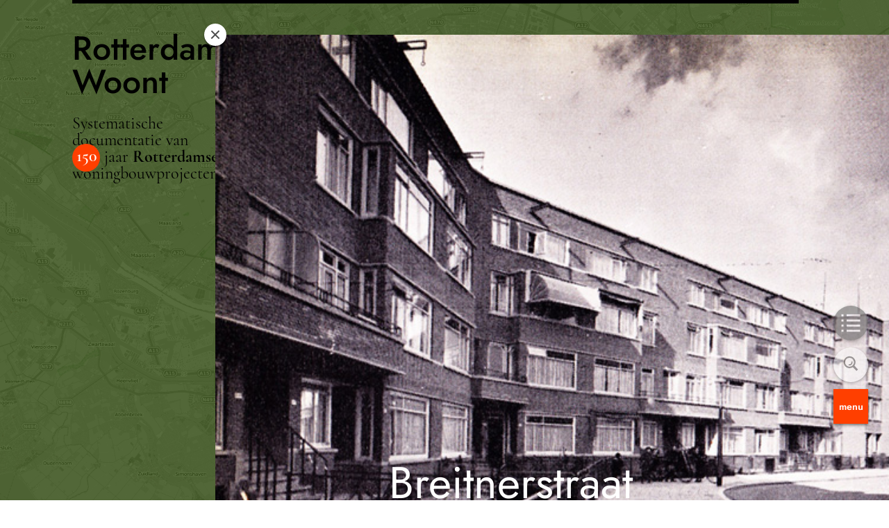

--- FILE ---
content_type: text/html; charset=UTF-8
request_url: https://rotterdamwoont.nl/projecten/breitnerstraat/?pdf=1&_wpnonce=2f420c7136
body_size: 103695
content:
<!doctype html>
<html lang="nl-NL">
  <head>
    <meta charset="utf-8">
    <meta http-equiv="x-ua-compatible" content="ie=edge">
    <meta name="viewport" content="width=device-width, initial-scale=1, shrink-to-fit=no">
    <meta name='robots' content='index, follow, max-image-preview:large, max-snippet:-1, max-video-preview:-1' />

	<!-- This site is optimized with the Yoast SEO plugin v21.2 - https://yoast.com/wordpress/plugins/seo/ -->
	<title>Breitnerstraat &#8212; Rotterdam Woont</title>
	<link rel="canonical" href="https://rotterdamwoont.nl/projecten/breitnerstraat/" />
	<meta property="og:locale" content="nl_NL" />
	<meta property="og:type" content="article" />
	<meta property="og:title" content="Breitnerstraat &#8212; Rotterdam Woont" />
	<meta property="og:description" content="Bouwgeschiedenis: De Breitnerstraat maakt deel uit van het uitbreidingsplan Dijkzigt. In de jaren dertig zijn hier een aantal woningbouwprojecten gerealiseerd. In samenwerking met architectenbureau Kraaijvanger ontwierp Ten Bosch hier royale middenstandswoningen: negen panden aan de noordzijde en elf panden aan de zuidzijde. Ir. E.H.A. Kraaijvanger voerde de directie over de bouw. Krantenartikelen spraken over woningen in&hellip;" />
	<meta property="og:url" content="https://rotterdamwoont.nl/projecten/breitnerstraat/" />
	<meta property="og:site_name" content="Rotterdam Woont" />
	<meta property="article:modified_time" content="2024-11-15T04:09:45+00:00" />
	<meta property="og:image" content="https://rotterdamwoont.nl/app/uploads/2018/01/88b949d5ed299de3b9a00a62e9450d85-3.jpg" />
	<meta property="og:image:width" content="580" />
	<meta property="og:image:height" content="426" />
	<meta property="og:image:type" content="image/jpeg" />
	<meta name="twitter:card" content="summary_large_image" />
	<meta name="twitter:label1" content="Geschatte leestijd" />
	<meta name="twitter:data1" content="2 minuten" />
	<script type="application/ld+json" class="yoast-schema-graph">{"@context":"https://schema.org","@graph":[{"@type":"WebPage","@id":"https://rotterdamwoont.nl/projecten/breitnerstraat/","url":"https://rotterdamwoont.nl/projecten/breitnerstraat/","name":"Breitnerstraat &#8212; Rotterdam Woont","isPartOf":{"@id":"https://rotterdamwoont.nl/#website"},"primaryImageOfPage":{"@id":"https://rotterdamwoont.nl/projecten/breitnerstraat/#primaryimage"},"image":{"@id":"https://rotterdamwoont.nl/projecten/breitnerstraat/#primaryimage"},"thumbnailUrl":"https://rotterdamwoont.nl/app/uploads/2018/01/88b949d5ed299de3b9a00a62e9450d85-3.jpg","datePublished":"2018-01-03T11:22:32+00:00","dateModified":"2024-11-15T04:09:45+00:00","breadcrumb":{"@id":"https://rotterdamwoont.nl/projecten/breitnerstraat/#breadcrumb"},"inLanguage":"nl-NL","potentialAction":[{"@type":"ReadAction","target":["https://rotterdamwoont.nl/projecten/breitnerstraat/"]}]},{"@type":"ImageObject","inLanguage":"nl-NL","@id":"https://rotterdamwoont.nl/projecten/breitnerstraat/#primaryimage","url":"https://rotterdamwoont.nl/app/uploads/2018/01/88b949d5ed299de3b9a00a62e9450d85-3.jpg","contentUrl":"https://rotterdamwoont.nl/app/uploads/2018/01/88b949d5ed299de3b9a00a62e9450d85-3.jpg","width":580,"height":426},{"@type":"BreadcrumbList","@id":"https://rotterdamwoont.nl/projecten/breitnerstraat/#breadcrumb","itemListElement":[{"@type":"ListItem","position":1,"name":"Home","item":"https://rotterdamwoont.nl/"},{"@type":"ListItem","position":2,"name":"Projecten","item":"https://rotterdamwoont.nl/projecten/"},{"@type":"ListItem","position":3,"name":"Breitnerstraat"}]},{"@type":"WebSite","@id":"https://rotterdamwoont.nl/#website","url":"https://rotterdamwoont.nl/","name":"Rotterdam Woont","description":"Systematische documentatie van 150 jaar Rotterdamse woningbouwprojecten","publisher":{"@id":"https://rotterdamwoont.nl/#organization"},"potentialAction":[{"@type":"SearchAction","target":{"@type":"EntryPoint","urlTemplate":"https://rotterdamwoont.nl/?s={search_term_string}"},"query-input":"required name=search_term_string"}],"inLanguage":"nl-NL"},{"@type":"Organization","@id":"https://rotterdamwoont.nl/#organization","name":"Rotterdam Woont","url":"https://rotterdamwoont.nl/","logo":{"@type":"ImageObject","inLanguage":"nl-NL","@id":"https://rotterdamwoont.nl/#/schema/logo/image/","url":"https://rotterdamwoont.nl/app/uploads/2021/10/favicon.png","contentUrl":"https://rotterdamwoont.nl/app/uploads/2021/10/favicon.png","width":512,"height":512,"caption":"Rotterdam Woont"},"image":{"@id":"https://rotterdamwoont.nl/#/schema/logo/image/"}}]}</script>
	<!-- / Yoast SEO plugin. -->


<link rel="alternate" title="oEmbed (JSON)" type="application/json+oembed" href="https://rotterdamwoont.nl/wp-json/oembed/1.0/embed?url=https%3A%2F%2Frotterdamwoont.nl%2Fprojecten%2Fbreitnerstraat%2F" />
<link rel="alternate" title="oEmbed (XML)" type="text/xml+oembed" href="https://rotterdamwoont.nl/wp-json/oembed/1.0/embed?url=https%3A%2F%2Frotterdamwoont.nl%2Fprojecten%2Fbreitnerstraat%2F&#038;format=xml" />
<style id='wp-img-auto-sizes-contain-inline-css'>
img:is([sizes=auto i],[sizes^="auto," i]){contain-intrinsic-size:3000px 1500px}
/*# sourceURL=wp-img-auto-sizes-contain-inline-css */
</style>
<style id='wp-emoji-styles-inline-css'>

	img.wp-smiley, img.emoji {
		display: inline !important;
		border: none !important;
		box-shadow: none !important;
		height: 1em !important;
		width: 1em !important;
		margin: 0 0.07em !important;
		vertical-align: -0.1em !important;
		background: none !important;
		padding: 0 !important;
	}
/*# sourceURL=wp-emoji-styles-inline-css */
</style>
<style id='wp-block-library-inline-css'>
:root{--wp-block-synced-color:#7a00df;--wp-block-synced-color--rgb:122,0,223;--wp-bound-block-color:var(--wp-block-synced-color);--wp-editor-canvas-background:#ddd;--wp-admin-theme-color:#007cba;--wp-admin-theme-color--rgb:0,124,186;--wp-admin-theme-color-darker-10:#006ba1;--wp-admin-theme-color-darker-10--rgb:0,107,160.5;--wp-admin-theme-color-darker-20:#005a87;--wp-admin-theme-color-darker-20--rgb:0,90,135;--wp-admin-border-width-focus:2px}@media (min-resolution:192dpi){:root{--wp-admin-border-width-focus:1.5px}}.wp-element-button{cursor:pointer}:root .has-very-light-gray-background-color{background-color:#eee}:root .has-very-dark-gray-background-color{background-color:#313131}:root .has-very-light-gray-color{color:#eee}:root .has-very-dark-gray-color{color:#313131}:root .has-vivid-green-cyan-to-vivid-cyan-blue-gradient-background{background:linear-gradient(135deg,#00d084,#0693e3)}:root .has-purple-crush-gradient-background{background:linear-gradient(135deg,#34e2e4,#4721fb 50%,#ab1dfe)}:root .has-hazy-dawn-gradient-background{background:linear-gradient(135deg,#faaca8,#dad0ec)}:root .has-subdued-olive-gradient-background{background:linear-gradient(135deg,#fafae1,#67a671)}:root .has-atomic-cream-gradient-background{background:linear-gradient(135deg,#fdd79a,#004a59)}:root .has-nightshade-gradient-background{background:linear-gradient(135deg,#330968,#31cdcf)}:root .has-midnight-gradient-background{background:linear-gradient(135deg,#020381,#2874fc)}:root{--wp--preset--font-size--normal:16px;--wp--preset--font-size--huge:42px}.has-regular-font-size{font-size:1em}.has-larger-font-size{font-size:2.625em}.has-normal-font-size{font-size:var(--wp--preset--font-size--normal)}.has-huge-font-size{font-size:var(--wp--preset--font-size--huge)}.has-text-align-center{text-align:center}.has-text-align-left{text-align:left}.has-text-align-right{text-align:right}.has-fit-text{white-space:nowrap!important}#end-resizable-editor-section{display:none}.aligncenter{clear:both}.items-justified-left{justify-content:flex-start}.items-justified-center{justify-content:center}.items-justified-right{justify-content:flex-end}.items-justified-space-between{justify-content:space-between}.screen-reader-text{border:0;clip-path:inset(50%);height:1px;margin:-1px;overflow:hidden;padding:0;position:absolute;width:1px;word-wrap:normal!important}.screen-reader-text:focus{background-color:#ddd;clip-path:none;color:#444;display:block;font-size:1em;height:auto;left:5px;line-height:normal;padding:15px 23px 14px;text-decoration:none;top:5px;width:auto;z-index:100000}html :where(.has-border-color){border-style:solid}html :where([style*=border-top-color]){border-top-style:solid}html :where([style*=border-right-color]){border-right-style:solid}html :where([style*=border-bottom-color]){border-bottom-style:solid}html :where([style*=border-left-color]){border-left-style:solid}html :where([style*=border-width]){border-style:solid}html :where([style*=border-top-width]){border-top-style:solid}html :where([style*=border-right-width]){border-right-style:solid}html :where([style*=border-bottom-width]){border-bottom-style:solid}html :where([style*=border-left-width]){border-left-style:solid}html :where(img[class*=wp-image-]){height:auto;max-width:100%}:where(figure){margin:0 0 1em}html :where(.is-position-sticky){--wp-admin--admin-bar--position-offset:var(--wp-admin--admin-bar--height,0px)}@media screen and (max-width:600px){html :where(.is-position-sticky){--wp-admin--admin-bar--position-offset:0px}}

/*# sourceURL=wp-block-library-inline-css */
</style><style id='global-styles-inline-css'>
:root{--wp--preset--aspect-ratio--square: 1;--wp--preset--aspect-ratio--4-3: 4/3;--wp--preset--aspect-ratio--3-4: 3/4;--wp--preset--aspect-ratio--3-2: 3/2;--wp--preset--aspect-ratio--2-3: 2/3;--wp--preset--aspect-ratio--16-9: 16/9;--wp--preset--aspect-ratio--9-16: 9/16;--wp--preset--color--black: #000000;--wp--preset--color--cyan-bluish-gray: #abb8c3;--wp--preset--color--white: #ffffff;--wp--preset--color--pale-pink: #f78da7;--wp--preset--color--vivid-red: #cf2e2e;--wp--preset--color--luminous-vivid-orange: #ff6900;--wp--preset--color--luminous-vivid-amber: #fcb900;--wp--preset--color--light-green-cyan: #7bdcb5;--wp--preset--color--vivid-green-cyan: #00d084;--wp--preset--color--pale-cyan-blue: #8ed1fc;--wp--preset--color--vivid-cyan-blue: #0693e3;--wp--preset--color--vivid-purple: #9b51e0;--wp--preset--gradient--vivid-cyan-blue-to-vivid-purple: linear-gradient(135deg,rgb(6,147,227) 0%,rgb(155,81,224) 100%);--wp--preset--gradient--light-green-cyan-to-vivid-green-cyan: linear-gradient(135deg,rgb(122,220,180) 0%,rgb(0,208,130) 100%);--wp--preset--gradient--luminous-vivid-amber-to-luminous-vivid-orange: linear-gradient(135deg,rgb(252,185,0) 0%,rgb(255,105,0) 100%);--wp--preset--gradient--luminous-vivid-orange-to-vivid-red: linear-gradient(135deg,rgb(255,105,0) 0%,rgb(207,46,46) 100%);--wp--preset--gradient--very-light-gray-to-cyan-bluish-gray: linear-gradient(135deg,rgb(238,238,238) 0%,rgb(169,184,195) 100%);--wp--preset--gradient--cool-to-warm-spectrum: linear-gradient(135deg,rgb(74,234,220) 0%,rgb(151,120,209) 20%,rgb(207,42,186) 40%,rgb(238,44,130) 60%,rgb(251,105,98) 80%,rgb(254,248,76) 100%);--wp--preset--gradient--blush-light-purple: linear-gradient(135deg,rgb(255,206,236) 0%,rgb(152,150,240) 100%);--wp--preset--gradient--blush-bordeaux: linear-gradient(135deg,rgb(254,205,165) 0%,rgb(254,45,45) 50%,rgb(107,0,62) 100%);--wp--preset--gradient--luminous-dusk: linear-gradient(135deg,rgb(255,203,112) 0%,rgb(199,81,192) 50%,rgb(65,88,208) 100%);--wp--preset--gradient--pale-ocean: linear-gradient(135deg,rgb(255,245,203) 0%,rgb(182,227,212) 50%,rgb(51,167,181) 100%);--wp--preset--gradient--electric-grass: linear-gradient(135deg,rgb(202,248,128) 0%,rgb(113,206,126) 100%);--wp--preset--gradient--midnight: linear-gradient(135deg,rgb(2,3,129) 0%,rgb(40,116,252) 100%);--wp--preset--font-size--small: 13px;--wp--preset--font-size--medium: 20px;--wp--preset--font-size--large: 36px;--wp--preset--font-size--x-large: 42px;--wp--preset--spacing--20: 0.44rem;--wp--preset--spacing--30: 0.67rem;--wp--preset--spacing--40: 1rem;--wp--preset--spacing--50: 1.5rem;--wp--preset--spacing--60: 2.25rem;--wp--preset--spacing--70: 3.38rem;--wp--preset--spacing--80: 5.06rem;--wp--preset--shadow--natural: 6px 6px 9px rgba(0, 0, 0, 0.2);--wp--preset--shadow--deep: 12px 12px 50px rgba(0, 0, 0, 0.4);--wp--preset--shadow--sharp: 6px 6px 0px rgba(0, 0, 0, 0.2);--wp--preset--shadow--outlined: 6px 6px 0px -3px rgb(255, 255, 255), 6px 6px rgb(0, 0, 0);--wp--preset--shadow--crisp: 6px 6px 0px rgb(0, 0, 0);}:where(.is-layout-flex){gap: 0.5em;}:where(.is-layout-grid){gap: 0.5em;}body .is-layout-flex{display: flex;}.is-layout-flex{flex-wrap: wrap;align-items: center;}.is-layout-flex > :is(*, div){margin: 0;}body .is-layout-grid{display: grid;}.is-layout-grid > :is(*, div){margin: 0;}:where(.wp-block-columns.is-layout-flex){gap: 2em;}:where(.wp-block-columns.is-layout-grid){gap: 2em;}:where(.wp-block-post-template.is-layout-flex){gap: 1.25em;}:where(.wp-block-post-template.is-layout-grid){gap: 1.25em;}.has-black-color{color: var(--wp--preset--color--black) !important;}.has-cyan-bluish-gray-color{color: var(--wp--preset--color--cyan-bluish-gray) !important;}.has-white-color{color: var(--wp--preset--color--white) !important;}.has-pale-pink-color{color: var(--wp--preset--color--pale-pink) !important;}.has-vivid-red-color{color: var(--wp--preset--color--vivid-red) !important;}.has-luminous-vivid-orange-color{color: var(--wp--preset--color--luminous-vivid-orange) !important;}.has-luminous-vivid-amber-color{color: var(--wp--preset--color--luminous-vivid-amber) !important;}.has-light-green-cyan-color{color: var(--wp--preset--color--light-green-cyan) !important;}.has-vivid-green-cyan-color{color: var(--wp--preset--color--vivid-green-cyan) !important;}.has-pale-cyan-blue-color{color: var(--wp--preset--color--pale-cyan-blue) !important;}.has-vivid-cyan-blue-color{color: var(--wp--preset--color--vivid-cyan-blue) !important;}.has-vivid-purple-color{color: var(--wp--preset--color--vivid-purple) !important;}.has-black-background-color{background-color: var(--wp--preset--color--black) !important;}.has-cyan-bluish-gray-background-color{background-color: var(--wp--preset--color--cyan-bluish-gray) !important;}.has-white-background-color{background-color: var(--wp--preset--color--white) !important;}.has-pale-pink-background-color{background-color: var(--wp--preset--color--pale-pink) !important;}.has-vivid-red-background-color{background-color: var(--wp--preset--color--vivid-red) !important;}.has-luminous-vivid-orange-background-color{background-color: var(--wp--preset--color--luminous-vivid-orange) !important;}.has-luminous-vivid-amber-background-color{background-color: var(--wp--preset--color--luminous-vivid-amber) !important;}.has-light-green-cyan-background-color{background-color: var(--wp--preset--color--light-green-cyan) !important;}.has-vivid-green-cyan-background-color{background-color: var(--wp--preset--color--vivid-green-cyan) !important;}.has-pale-cyan-blue-background-color{background-color: var(--wp--preset--color--pale-cyan-blue) !important;}.has-vivid-cyan-blue-background-color{background-color: var(--wp--preset--color--vivid-cyan-blue) !important;}.has-vivid-purple-background-color{background-color: var(--wp--preset--color--vivid-purple) !important;}.has-black-border-color{border-color: var(--wp--preset--color--black) !important;}.has-cyan-bluish-gray-border-color{border-color: var(--wp--preset--color--cyan-bluish-gray) !important;}.has-white-border-color{border-color: var(--wp--preset--color--white) !important;}.has-pale-pink-border-color{border-color: var(--wp--preset--color--pale-pink) !important;}.has-vivid-red-border-color{border-color: var(--wp--preset--color--vivid-red) !important;}.has-luminous-vivid-orange-border-color{border-color: var(--wp--preset--color--luminous-vivid-orange) !important;}.has-luminous-vivid-amber-border-color{border-color: var(--wp--preset--color--luminous-vivid-amber) !important;}.has-light-green-cyan-border-color{border-color: var(--wp--preset--color--light-green-cyan) !important;}.has-vivid-green-cyan-border-color{border-color: var(--wp--preset--color--vivid-green-cyan) !important;}.has-pale-cyan-blue-border-color{border-color: var(--wp--preset--color--pale-cyan-blue) !important;}.has-vivid-cyan-blue-border-color{border-color: var(--wp--preset--color--vivid-cyan-blue) !important;}.has-vivid-purple-border-color{border-color: var(--wp--preset--color--vivid-purple) !important;}.has-vivid-cyan-blue-to-vivid-purple-gradient-background{background: var(--wp--preset--gradient--vivid-cyan-blue-to-vivid-purple) !important;}.has-light-green-cyan-to-vivid-green-cyan-gradient-background{background: var(--wp--preset--gradient--light-green-cyan-to-vivid-green-cyan) !important;}.has-luminous-vivid-amber-to-luminous-vivid-orange-gradient-background{background: var(--wp--preset--gradient--luminous-vivid-amber-to-luminous-vivid-orange) !important;}.has-luminous-vivid-orange-to-vivid-red-gradient-background{background: var(--wp--preset--gradient--luminous-vivid-orange-to-vivid-red) !important;}.has-very-light-gray-to-cyan-bluish-gray-gradient-background{background: var(--wp--preset--gradient--very-light-gray-to-cyan-bluish-gray) !important;}.has-cool-to-warm-spectrum-gradient-background{background: var(--wp--preset--gradient--cool-to-warm-spectrum) !important;}.has-blush-light-purple-gradient-background{background: var(--wp--preset--gradient--blush-light-purple) !important;}.has-blush-bordeaux-gradient-background{background: var(--wp--preset--gradient--blush-bordeaux) !important;}.has-luminous-dusk-gradient-background{background: var(--wp--preset--gradient--luminous-dusk) !important;}.has-pale-ocean-gradient-background{background: var(--wp--preset--gradient--pale-ocean) !important;}.has-electric-grass-gradient-background{background: var(--wp--preset--gradient--electric-grass) !important;}.has-midnight-gradient-background{background: var(--wp--preset--gradient--midnight) !important;}.has-small-font-size{font-size: var(--wp--preset--font-size--small) !important;}.has-medium-font-size{font-size: var(--wp--preset--font-size--medium) !important;}.has-large-font-size{font-size: var(--wp--preset--font-size--large) !important;}.has-x-large-font-size{font-size: var(--wp--preset--font-size--x-large) !important;}
/*# sourceURL=global-styles-inline-css */
</style>

<style id='classic-theme-styles-inline-css'>
/*! This file is auto-generated */
.wp-block-button__link{color:#fff;background-color:#32373c;border-radius:9999px;box-shadow:none;text-decoration:none;padding:calc(.667em + 2px) calc(1.333em + 2px);font-size:1.125em}.wp-block-file__button{background:#32373c;color:#fff;text-decoration:none}
/*# sourceURL=/wp-includes/css/classic-themes.min.css */
</style>
<link rel='stylesheet' id='contact-form-7-css' href='https://rotterdamwoont.nl/app/plugins/contact-form-7/includes/css/styles.css?ver=5.8' media='all' />
<link rel='stylesheet' id='rotterdam-woont/app.css-css' href='https://rotterdamwoont.nl/app/themes/rotterdamwoont/public/styles/app.css?id=b2ecec32b47f6bd7eda353ae6cef9c61' media='all' />
<script src="https://rotterdamwoont.nl/wp/wp-includes/js/jquery/jquery.min.js?ver=3.7.1" id="jquery-core-js"></script>
<script src="https://rotterdamwoont.nl/wp/wp-includes/js/jquery/jquery-migrate.min.js?ver=3.4.1" id="jquery-migrate-js"></script>
<link rel="https://api.w.org/" href="https://rotterdamwoont.nl/wp-json/" /><link rel="alternate" title="JSON" type="application/json" href="https://rotterdamwoont.nl/wp-json/wp/v2/project/230" /><link rel="EditURI" type="application/rsd+xml" title="RSD" href="https://rotterdamwoont.nl/wp/xmlrpc.php?rsd" />
<meta name="generator" content="WordPress 6.9" />
<link rel='shortlink' href='https://rotterdamwoont.nl/?p=230' />
<link rel="icon" href="https://rotterdamwoont.nl/app/uploads/2021/07/cropped-favicon-32x32.png" sizes="32x32" />
<link rel="icon" href="https://rotterdamwoont.nl/app/uploads/2021/07/cropped-favicon-192x192.png" sizes="192x192" />
<link rel="apple-touch-icon" href="https://rotterdamwoont.nl/app/uploads/2021/07/cropped-favicon-180x180.png" />
<meta name="msapplication-TileImage" content="https://rotterdamwoont.nl/app/uploads/2021/07/cropped-favicon-270x270.png" />

          <!-- Global site tag (gtag.js) - Google Analytics -->
      <script async src="https://www.googletagmanager.com/gtag/js?id=G-8GPWTGMCF8"></script>
      <script>
        window.dataLayer = window.dataLayer || [];
        function gtag(){dataLayer.push(arguments);}
        gtag('js', new Date());

        gtag('config', 'G-8GPWTGMCF8');
      </script>
      </head>

  <body class="wp-singular project-template-default single single-project postid-230 wp-embed-responsive wp-theme-rotterdamwoont breitnerstraat">
        
    <div id="app">
      <div id="map-app">
  <header class="header header--transparent" :class="{ 'header--transparent' : view === 'map' || view === 'projects' || isOverlayActive }">
  <a class="header__brand" href="https://rotterdamwoont.nl/">
    <span class="header__title">Rotterdam Woont</span>
        <p class="header__description" v-if="view === 'map'">
      Systematische<br />documentatie van<br />
      <span><span>150</span></span> jaar <strong>Rotterdamse</strong> woningbouwprojecten
    </p>
      </a>
</header>

  <div :class="{ 'navigation--white' : navigationWhite, 'navigation--floating' : navigationFloating, 'navigation--active' : isNavigationActive }" class="navigation navigation--floating navigation--white ">
  <a href="https://rotterdamwoont.nl/" class="close" @click="closePane"><svg xmlns="http://www.w3.org/2000/svg" viewBox="0 0 16 16"><g stroke-width="2" fill="none" fill-rule="evenodd" stroke-linecap="square"><path d="M15 8H1M7.879 1v14"/></g></svg></a>
  <nav class="nav-primary">
    <ul>
      <li><a href="https://rotterdamwoont.nl/" @click="openPane">Atlas</a></li>
      <li><a href="https://rotterdamwoont.nl/bibliotheek/">Artikelen</a></li>
      <li><a href="https://rotterdamwoont.nl/wijken/">Wijken</a></li>
      <li><a href="https://rotterdamwoont.nl/stichting/">Stichting</a></li>
      <li><a href="https://rotterdamwoont.nl/contact/">Contact</a></li>
      <li><button class="button button__filter button__filter--black help__toggle" @click="toggleHelp($event)">Help</button></li>
    </ul>
  </nav>

  <div class="navigation__buttons">
    <button class="navigation__button navigation__button--circle navigation__button--view"  disabled="disabled"  :disabled="loading" @click="toggleView()"><span v-if="view === 'map'"><svg version="1.1" id="Layer_1" xmlns="http://www.w3.org/2000/svg" x="0" y="0" viewBox="0 0 55 52" xml:space="preserve"><g><g transform="translate(-993 -728)"><g transform="translate(830 50)"><g transform="translate(20 679)"><g transform="translate(144)"><path d="M14.7 0H53v5.9H14.7z"/><path d="M14.7 14.7H53v5.9H14.7z"/><path d="M0 0h5.9v5.9H0z"/><path d="M0 14.7h5.9v5.9H0z"/><path d="M14.7 29.4H53v5.9H14.7z"/><path d="M0 29.4h5.9v5.9H0z"/><path d="M14.7 44.1H53V50H14.7z"/><path d="M0 44.1h5.9V50H0z"/></g></g></g></g></g></svg>
</span></button>
    <button class="navigation__button navigation__button--circle"  disabled="disabled"  :disabled="loading" @click="openPane"><svg xmlns="http://www.w3.org/2000/svg" xml:space="preserve" style="enable-background:new 0 0 31 31" viewBox="0 0 31 31"><path d="M9.5 16.5c-3.9 0-7-3.1-7-7s3.1-7 7-7 7 3.1 7 7-3.1 7-7 7m7.7-1.5c1-1.5 1.8-3.6 1.8-5.5C19 4.3 14.7 0 9.5 0S0 4.3 0 9.5 4.3 19 9.5 19c1.9 0 3.8-.7 5.3-1.6l5.9 5.9L23 21c.1 0-5.7-5.9-5.8-6z" style="fill-rule:evenodd;clip-rule:evenodd" transform="translate(4 2)"/><path d="M13.3 16.7c-.8 0-1.4-.1-1.5-.2l.5-1.9s2 .4 3.1-.6c.8-.7 1.1-1.9 1-3.6l2-.1c.1 2.4-.5 4.2-1.8 5.2-1 1-2.3 1.2-3.3 1.2z"/></svg>
</button>
    <button class="navigation__button navigation__toggle" @click="toggleMenu" :class="{ 'navigation__toggle--active' : isNavigationActive }">Menu</button>
  </div>
</div>

  <main class="main">
    <div class="main__inner">
      <div class="pane pane--cookies" :class="{ 'pane--active' : !cookiesDismissed }">
  <header class="pane__header">
    <button class="close" @click="dismissCookies"><svg xmlns="http://www.w3.org/2000/svg" viewBox="0 0 16 16"><g stroke-width="2" fill="none" fill-rule="evenodd" stroke-linecap="square"><path d="M15 8H1M7.879 1v14"/></g></svg></button>
    <span>Belangrijk</span>
  </header>
  <h1 class="pane__title">Cookies</h1>
  <div class="pane__content pane__content--padding">
    <p>Deze website maakt gebruik van cookies om de bezoeker een optimale gebruikerservaring te kunnen bieden. Lees er meer over in onze Privacyverklaring.</p>

  </div>
  <footer class="pane__footer pane__footer--back">
    <a href="https://rotterdamwoont.nl/" @click="dismissCookies"><svg xmlns="http://www.w3.org/2000/svg" viewBox="0 0 11 17"><g stroke-width="2" fill-rule="evenodd"><path d="M9.347 1L1 8.825M9.347 15.387L1 7.562"/></g></svg>
 Verberg deze mededeling</a>
  </footer>
</div>
      <div class="pane pane--help" :class="{ 'pane--active' : help }">
  <header class="pane__header">
    <button class="close" @click="toggleHelp($event)"><svg xmlns="http://www.w3.org/2000/svg" viewBox="0 0 16 16"><g stroke-width="2" fill="none" fill-rule="evenodd" stroke-linecap="square"><path d="M15 8H1M7.879 1v14"/></g></svg></button>
    <span>Hoe het werkt</span>
  </header>
  <h1 class="pane__title">Welkom</h1>
  <div class="pane__content pane__content--padding">
    <p>Hier is ruimte voor een welkomstbericht voor de (terugkerende) bezoeker van Rotterdam Woont en een korte introductie tot zowel het onderzoek, als de resultaten op deze website. Alsmede kort aandacht voor hoe de website ongeveer werkt.</p>


        <ul class="pane__help">
            <li class="pane__help-item">
        <span class="pane__help-label">A</span>
        <div class="pane__help-body">
          <h3>Atlas</h3>
          Hier vind je alle objecten uit de woontlas terug.
        </div>
      </li>
            <li class="pane__help-item">
        <span class="pane__help-label">B</span>
        <div class="pane__help-body">
          <h3>Bibliotheek</h3>
          Op zoek naar essays en verhalen over onderwerpen uit de architectuur?
        </div>
      </li>
            <li class="pane__help-item">
        <span class="pane__help-label">G</span>
        <div class="pane__help-body">
          <h3>Gids</h3>
          Thematische verzamelingen van objecten uit de atlas en essays uit de bibliotheek.
        </div>
      </li>
            <li class="pane__help-item">
        <span class="pane__help-label">S</span>
        <div class="pane__help-body">
          <h3>Stichting</h3>
          Informatie over ons onderzoek en de doelstelling van de stichting.
        </div>
      </li>
          </ul>
      </div>
  <footer class="pane__footer pane__footer--back">
    <a href="https://rotterdamwoont.nl/" @click="toggleHelp($event)"><svg xmlns="http://www.w3.org/2000/svg" viewBox="0 0 11 17"><g stroke-width="2" fill-rule="evenodd"><path d="M9.347 1L1 8.825M9.347 15.387L1 7.562"/></g></svg>
 Ga naar de website</a>
  </footer>
</div>

             <div class="project__progress"><div class="project__progress-indicator"></div></div>

<article class="post-230 project type-project status-publish has-post-thumbnail hentry category-periode-2 building_type-bijzonder-rotterdamse-stapeling neighbourhood-oude-westen architect-bosch-w-ten client-rotterdamse-verzekerings-societeiten-rvs contractor-ruyter-gebr-de-en-aerts-schepens">
      <a href="https://rotterdamwoont.nl/" class="close"><svg xmlns="http://www.w3.org/2000/svg" viewBox="0 0 16 16"><g stroke-width="2" fill="none" fill-rule="evenodd" stroke-linecap="square"><path d="M15 8H1M7.879 1v14"/></g></svg>
</a>
    <header class="project__header">
    <div class="project__image">
              <img loading="lazy" src="https://rotterdamwoont.nl/app/uploads/2018/01/88b949d5ed299de3b9a00a62e9450d85-3.jpg" srcset="https://rotterdamwoont.nl/app/uploads/2018/01/88b949d5ed299de3b9a00a62e9450d85-3.jpg 1280w, https://rotterdamwoont.nl/app/uploads/2018/01/88b949d5ed299de3b9a00a62e9450d85-3-300x220.jpg 640w" sizes="(max-width: 480px) 640vw, (min-width: 640px) 1280vw" alt="Breitnerstraat">
          </div>

    <div class="project__titles">
            <h1 class="project__title entry-title">Breitnerstraat</h1>
    </div>
  </header>

  <div class="project__content">
    <div class="entry-content">
      <p><strong>Bouwgeschiedenis: </strong>De Breitnerstraat maakt deel uit van het uitbreidingsplan Dijkzigt. In de jaren dertig zijn hier een aantal woningbouwprojecten gerealiseerd. In samenwerking met architectenbureau Kraaijvanger ontwierp Ten Bosch hier royale middenstandswoningen: negen panden aan de noordzijde en elf panden aan de zuidzijde. Ir. E.H.A. Kraaijvanger voerde de directie over de bouw. Krantenartikelen spraken over woningen in een ‘romantische bouwwijze’.</p>
<p><strong>Stedenbouwkundige context: </strong>De Breitnerstraat is een rustige woonstraat midden in het centrum. Om de straat niet te lang en smal te laten worden, werd de lengte gebroken door aan weerszijden van de straat voortuinen te plannen. Zo ontstond in de knik van de straat een verbreding van 35 meter. De straat werd daardoor levendig en kreeg meer kwaliteit. In de binnenhoven bevinden zich tuinen en collectieve voorzieningen zoals een tennisbaan.</p>
<p><strong>Ontsluiting:</strong> De woningen worden ontsloten met een Haags portiek. De bovenwoningen hebben hun voordeur in het open portiek op de eerste verdieping; via binnentrappen zijn de verschillende woonlagen te bereiken. De benedenwoningen hebben een aparte ingang die bereikbaar is via de voortuin.</p>
<p><strong>Voorzieningen: </strong>De benedenwoning heeft een voor- en achtertuin. De bovenwoningen hebben balkons aan de achterzijde.</p>
<p><strong>Aantal kamers:</strong> Elk pand bevat zes woningen. De benedenwoning heeft een kamer-en-suite, een slaapkamer, een bad, een keuken en een trap naar de kelder. De woningen op de eerste en tweede verdiepingen zijn vijfkamerwoningen, waarbij twee slaapkamers op de extra halve derde verdieping te bereiken zijn door middel van eigen binnentrappen.</p>
<p><strong>Woonoppervlakte: </strong>Gemiddelde oppervlakte van 110m2.</p>
<p><strong>Constructie: </strong>De panden zijn traditioneel vorm gegeven: baksteengevels met een horizontale uitstraling; houten kozijnen met smalle glas-in-lood bovenramen.</p>
<p><strong>Renovatie: </strong>In 1999 is het complex gedeeltelijk vernieuwd. <strong><em>SH</em></strong></p>
<p class="MsoNormal">___<br />
<strong>referenties:<br />
</strong><em>Buurten in trek, p. 38-43<br />
Wattjes &amp; Ten Bosch, Rotterdam en hoe het bouwde, blz.80: exterieurfoto; afb. 83,84.<br />
<a href="http://zoeken.nai.nl/CIS/project/14792">http://zoeken.nai.nl/CIS/project/14792<br />
</a>BONAS, <a href="http://zoeken.nai.nl/CIS/persoon/2881">http://zoeken.nai.nl/CIS/persoon/2881<br />
</a>Rotterdams Nieuwsblad 19 februari 1937 III, p.1 <a href="http://rjb.x-cago.com/kranten/search.do?rqname=searchsim&amp;SEARCH=%22ten+bosch%22&amp;aid=RN&amp;r=searchs&amp;bid=20&amp;SRCHORDER=%3Edate">In Dijkzigt<br />
</a>Rotterdams Nieuwsblad 1 maart 1937 IV, p.7 <a href="http://rjb.x-cago.com/kranten/search.do?rqname=searchsim&amp;SEARCH=%22ten+bosch%22&amp;aid=RN&amp;r=searchs&amp;bid=21&amp;SRCHORDER=%3Edate">Nieuwe Rotterdamsche architectuur<br />
</a>Rotterdams Nieuwsblad 31 mei 1937 V, p.5 <a href="http://rjb.x-cago.com/kranten/search.do?rqname=searchsim&amp;SEARCH=%22ten+bosch%22&amp;aid=RN&amp;r=searchs&amp;bid=23&amp;SRCHORDER=%3Edate">BOUWEN IN DIJKZIGT<br />
</a>Rotterdams Nieuwsblad 25 juni 1937 III, p.1 <a href="http://rjb.x-cago.com/kranten/search.do?rqname=searchsim&amp;SEARCH=%22ten+bosch%22&amp;aid=RN&amp;r=searchs&amp;bid=23&amp;SRCHORDER=%3Edate">Breitnerstraat verbreed tot 35 m.<br />
</a>Rotterdams Nieuwsblad 28 augustus 1937 III, p.3 <a href="http://rjb.x-cago.com/kranten/search.do?rqname=searchsim&amp;SEARCH=%22ten+bosch%22&amp;aid=RN&amp;r=searchs&amp;bid=24&amp;SRCHORDER=%3Edate">Bouwkunst op Dijkzigt<br />
</a>Rotterdams Nieuwsblad 04 april 1936 III, p.1 Weer bouwen in Dijkzigt<br />
http://zoeken.nai.nl/CIS/project/14792</em></p>
    </div>

    <div class="project__meta">
      <div class="tabs">
  <nav class="tabs__buttons">
              <button class="tabs__button tabs__button--active" data-text="Info" data-id="info">Info</button>
                          <button class="tabs__button " data-text="Wijk" data-id="neighbourhood">Wijk</button>
                  <button class="tabs__button " data-text="Periode" data-id="period">Periode</button>
                  </nav>
          <div class="tabs__content tabs__content--active" id="info">
      <ul class="project__meta-items">
                                                          <li class="project__meta-item"><span class="project__meta-item-label">Type:</span> Bijzonder: Rotterdamse stapeling</li>
                                                                            <li class="project__meta-item"><span class="project__meta-item-label">Jaar:</span> 1936</li>
                                                                            <li class="project__meta-item"><span class="project__meta-item-label">Aantal:</span> 61</li>
                                                                            <li class="project__meta-item"><span class="project__meta-item-label">Adres:</span> Breitnerstraat 51-69 en 48-62</li>
                                                                            <li class="project__meta-item"><span class="project__meta-item-label">Oppervlakte:</span> 110<small>m<sup>2</sup></small></li>
                                                                            <li class="project__meta-item"><span class="project__meta-item-label">Architect:</span> Bosch, W. ten</li>
                                                                            <li class="project__meta-item"><span class="project__meta-item-label">Cliënt:</span> Rotterdamse Verzekerings Sociëteiten (RVS)</li>
                                                                            <li class="project__meta-item"><span class="project__meta-item-label">Aannemer:</span> Ruyter, Gebr. De en Aerts &amp; Schepens</li>
                                                                            <li class="project__meta-item"><span class="project__meta-item-label">Wijk:</span> Oude Westen</li>
                                                                            <li class="project__meta-item"><span class="project__meta-item-label">Project ID:</span> 2.1936.2</li>
                                                                            <li class="project__meta-item"><span class="project__meta-item-label">Periode:</span> Periode 2</li>
                                                  </ul>
    </div>
              <div class="tabs__content " id="renovations">
      <ul class="project__meta-items">
              </ul>
    </div>
              <div class="tabs__content " id="neighbourhood">
      <ul class="project__meta-items">
                                          <li class="project__meta-item"><h3>Oude Westen</h3>De wijk lag oorspronkelijk op grondgebied van de gemeente Delfshaven en is in 1886 door Rotterdam geannexeerd. In de jaren zeventig zijn op initiatief van de bewoners-actiegroep ‘Het Oude Westen’ interessante stads-vernieuwingsprojecten gestart.
</li>
                                    </ul>
    </div>
              <div class="tabs__content " id="period">
      <ul class="project__meta-items">
                                          <li class="project__meta-item"><h3>Periode 2</h3><div>
<div>Onder druk van de arbeidersbeweging en het opkomend socialisme wordt in 1901 de Woningwet aangenomen. Hierdoor worden een w.c., drinkwater, riolering, een rookkanaal voor de kachel en ventilatie verplicht. Het duurt nog jaren voor deze wet effect heeft; in Rotterdam worden tot ver in de jaren dertig nog woningen met alkoven (inpandige kamers) gedoogd. De overheid stelt niet alleen regels voor de woningbouw, maar neemt ook zelf initiatieven. In 1916 wordt de Gemeentelijke Woningdienst opgericht met o.a. J.J.P. Oud als architect. De architecten en stedenbouwkundigen van het Nieuwe Bouwen richten hun aandacht vooral op de functionele plattegronden en goedkope woningbouw. Ze experimenteren met moderne materialen als beton, staal en glas en nieuwe concepten als hoogbouw en strokenbouw. Verlichte ondernemers laten tuindorpen bouwen zoals Heijplaat en Vreewijk. Stadsbouwmeester Witteveen heeft een voorkeur voor monumentale stedenbouw met gesloten bouwblokken.</div>
</div></li>
                                    </ul>
    </div>
            </div>
    </div>

    <div class="project__options">
            <a href="https://rotterdamwoont.nl/app/uploads/2018/01/2.1936.2-projectblad-Breitnerstaat-3.pdf" download class="icon icon--download">Download projectblad</a>
      
            <a href="https://rotterdamwoont.nl/projecten/breitnerstraat/?pdf=1&amp;_wpnonce=362677ef06" download class="icon icon--download">Genereer projectblad</a>
          </div>
  </div>

      <div class="project__slider">
  <div class="project__slider-count">
    <span><span class="swiper-count">01</span> / 01</span>
  </div>
  <div class="project__slider-slides swiper-container">
    <div class="swiper-wrapper">
            <a href="https://rotterdamwoont.nl/app/uploads/2018/01/88b949d5ed299de3b9a00a62e9450d85-3.jpg"
        class="swiper-slide"
        data-pswp-alt="88b949d5ed299de3b9a00a62e9450d85-3"
        data-pswp-srcset="https://rotterdamwoont.nl/app/uploads/2018/01/88b949d5ed299de3b9a00a62e9450d85-3.jpg 1280w, https://rotterdamwoont.nl/app/uploads/2018/01/88b949d5ed299de3b9a00a62e9450d85-3.jpg 640w"
        data-pswp-width="580"
        data-pswp-height="426"
        target="_blank">
        <figure>
          <img loading="lazy" src="https://rotterdamwoont.nl/app/uploads/2018/01/88b949d5ed299de3b9a00a62e9450d85-3.jpg" srcset="https://rotterdamwoont.nl/app/uploads/2018/01/88b949d5ed299de3b9a00a62e9450d85-3.jpg 1280w, https://rotterdamwoont.nl/app/uploads/2018/01/88b949d5ed299de3b9a00a62e9450d85-3.jpg 640w" sizes="(max-width: 480px) 640vw, (min-width: 640px) 1280vw" alt="Breitnerstraat">
                  </figure>
      </a>
          </div>
  </div>
</div>
  
      <div class="project__slider project__slider--floorplans">
  <div class="project__slider-count">
    <span><span class="swiper-count">01</span> / 04</span>
  </div>
  <div class="project__slider-slides project__slider-slides--floorplans swiper-container" data-type="floorplans">
    <div class="swiper-wrapper">
            <a href="https://rotterdamwoont.nl/app/uploads/2018/01/2.1936.2-001.svg"
        class="swiper-slide"
        data-pswp-alt="2.1936.2-001"
        data-pswp-type="floorplan"
        target="_blank">

        <?xml version="1.0" encoding="UTF-8"?>
<!-- Generator: Adobe Illustrator 27.8.0, SVG Export Plug-In . SVG Version: 6.00 Build 0)  -->
<svg xmlns="http://www.w3.org/2000/svg" xmlns:xlink="http://www.w3.org/1999/xlink" version="1.1" id="Layer_1" x="0px" y="0px" viewBox="0 0 425.2 283.46" style="enable-background:new 0 0 425.2 283.46;" xml:space="preserve">
<line style="fill:none;stroke:#000000;stroke-width:0.48;stroke-linejoin:round;stroke-miterlimit:10;" x1="149.54" y1="224.67" x2="251.54" y2="224.67"></line>
<polygon points="140.66,226.83 141.62,225.87 141.26,225.51 "></polygon>
<polygon points="140.3,226.47 140.66,226.82 141.26,225.51 "></polygon>
<polyline style="fill-rule:evenodd;clip-rule:evenodd;" points="140.3,226.47 140.66,226.83 142.34,224.55 "></polyline>
<polyline style="fill-rule:evenodd;clip-rule:evenodd;" points="140.66,226.83 142.34,224.55 142.58,224.79 "></polyline>
<polygon points="142.34,224.55 142.58,224.79 143.3,223.47 "></polygon>
<polyline style="fill-rule:evenodd;clip-rule:evenodd;" points="142.58,224.79 143.3,223.47 143.66,223.83 "></polyline>
<polygon points="143.3,223.47 143.66,223.83 144.26,222.51 "></polygon>
<polygon points="143.66,223.83 144.62,222.87 144.26,222.51 "></polygon>
<path style="fill:none;stroke:#000000;stroke-width:0.24;stroke-linejoin:round;stroke-miterlimit:10;" d="M142.46,228.15v-7.08   M149.54,224.67h-7.08"></path>
<polyline style="fill-rule:evenodd;clip-rule:evenodd;" points="259.46,223.47 259.82,223.83 260.54,222.51 "></polyline>
<polygon points="259.82,223.83 260.78,222.87 260.54,222.51 "></polygon>
<polyline style="fill-rule:evenodd;clip-rule:evenodd;" points="260.78,222.87 260.54,222.51 258.86,224.79 "></polyline>
<polyline style="fill-rule:evenodd;clip-rule:evenodd;" points="260.54,222.51 258.86,224.79 258.5,224.55 "></polyline>
<polyline style="fill-rule:evenodd;clip-rule:evenodd;" points="258.86,224.79 258.5,224.55 257.78,225.87 "></polyline>
<polygon points="257.54,225.51 257.78,225.87 258.5,224.55 "></polygon>
<polygon points="256.82,226.83 257.78,225.87 257.54,225.51 "></polygon>
<polyline style="fill-rule:evenodd;clip-rule:evenodd;" points="257.54,225.51 256.82,226.83 256.46,226.47 "></polyline>
<path style="fill:none;stroke:#000000;stroke-width:0.24;stroke-linejoin:round;stroke-miterlimit:10;" d="M258.62,221.07v7.08   M251.54,224.67h7.08"></path>
<polygon style="fill:none;stroke:#000000;stroke-width:0.48;stroke-linejoin:round;stroke-miterlimit:10;" points="195.86,218.67   195.38,218.91 195.14,219.39 195.14,219.75 195.38,220.23 195.74,220.47 196.46,220.59 196.94,220.83 197.3,221.31 197.42,221.67   197.42,222.39 197.3,222.75 197.06,222.99 196.58,223.23 195.86,223.23 195.38,222.99 195.14,222.75 195.02,222.39 195.02,221.67   195.14,221.31 195.5,220.83 196.1,220.59 196.7,220.47 197.06,220.23 197.3,219.75 197.3,219.39 197.06,218.91 196.58,218.67 "></polygon>
<polygon style="fill:none;stroke:#000000;stroke-width:0.48;stroke-linejoin:round;stroke-miterlimit:10;" points="198.86,222.75   198.62,222.99 198.86,223.23 198.98,222.99 "></polygon>
<polyline style="fill:none;stroke:#000000;stroke-width:0.48;stroke-linejoin:round;stroke-miterlimit:10;" points="200.42,219.75   200.42,219.51 200.54,219.15 200.78,218.91 201.02,218.67 201.74,218.67 202.1,218.91 202.22,219.15 202.46,219.51 202.46,219.99   202.22,220.47 201.98,221.07 200.18,223.23 202.58,223.23 "></polyline>
<polygon style="fill:none;stroke:#000000;stroke-width:0.48;stroke-linejoin:round;stroke-miterlimit:10;" points="204.74,218.67   204.14,218.91 203.78,219.51 203.66,220.59 203.66,221.31 203.78,222.39 204.14,222.99 204.74,223.23 204.98,223.23 205.58,222.99   205.94,222.39 206.06,221.31 206.06,220.59 205.94,219.51 205.58,218.91 204.98,218.67 "></polygon>
<line style="fill:none;stroke:#000000;stroke-width:0.48;stroke-linejoin:round;stroke-miterlimit:10;" x1="127.34" y1="45.63" x2="127.34" y2="193.83"></line>
<polygon points="126.14,37.71 126.5,37.35 125.18,36.75 "></polygon>
<polygon points="125.18,36.75 126.5,37.34 125.54,36.39 "></polygon>
<polyline style="fill-rule:evenodd;clip-rule:evenodd;" points="125.54,36.39 125.18,36.75 127.46,38.43 "></polyline>
<polyline style="fill-rule:evenodd;clip-rule:evenodd;" points="125.18,36.75 127.46,38.43 127.22,38.79 "></polyline>
<polygon points="127.22,38.79 128.54,39.39 127.46,38.43 "></polygon>
<polygon points="128.18,39.75 128.54,39.39 127.22,38.79 "></polygon>
<polyline style="fill-rule:evenodd;clip-rule:evenodd;" points="128.54,39.39 128.18,39.75 129.5,40.47 "></polyline>
<polygon points="129.14,40.71 129.5,40.47 128.18,39.75 "></polygon>
<path style="fill:none;stroke:#000000;stroke-width:0.24;stroke-linejoin:round;stroke-miterlimit:10;" d="M123.86,38.55h7.08   M127.34,45.63v-7.08"></path>
<polygon points="128.18,201.99 129.5,202.71 128.54,201.75 "></polygon>
<polyline style="fill-rule:evenodd;clip-rule:evenodd;" points="128.18,201.99 129.5,202.71 129.14,203.07 "></polyline>
<polyline style="fill-rule:evenodd;clip-rule:evenodd;" points="129.14,203.07 129.5,202.71 127.22,201.03 "></polyline>
<polyline style="fill-rule:evenodd;clip-rule:evenodd;" points="129.5,202.71 127.22,201.03 127.46,200.67 "></polyline>
<polygon points="127.22,201.03 127.46,200.67 126.14,200.07 "></polygon>
<polygon points="126.14,200.07 127.46,200.67 126.5,199.71 "></polygon>
<polyline style="fill-rule:evenodd;clip-rule:evenodd;" points="126.14,200.07 126.5,199.71 125.18,198.99 "></polyline>
<polygon points="125.18,198.99 126.5,199.71 125.54,198.75 "></polygon>
<path style="fill:none;stroke:#000000;stroke-width:0.24;stroke-linejoin:round;stroke-miterlimit:10;" d="M130.94,200.91h-7.08   M127.34,193.83v7.08"></path>
<g>
	<polyline style="fill:none;stroke:#000000;stroke-width:0.48;stroke-linejoin:round;stroke-miterlimit:10;" points="122.3,126.75    122.06,126.39 121.34,125.91 125.9,125.91  "></polyline>
	<polyline style="fill:none;stroke:#000000;stroke-width:0.48;stroke-linejoin:round;stroke-miterlimit:10;" points="122.3,123.27    122.06,122.91 121.34,122.43 125.9,122.43  "></polyline>
</g>
<polygon style="fill:none;stroke:#000000;stroke-width:0.48;stroke-linejoin:round;stroke-miterlimit:10;" points="125.54,120.03   125.66,120.15 125.9,120.03 125.66,119.79 "></polygon>
<g>
	<polyline style="fill:none;stroke:#000000;stroke-width:0.48;stroke-linejoin:round;stroke-miterlimit:10;" points="121.34,116.91    124.46,118.59 124.46,116.07  "></polyline>
	
		<line style="fill:none;stroke:#000000;stroke-width:0.48;stroke-linejoin:round;stroke-miterlimit:10;" x1="121.34" y1="116.91" x2="125.9" y2="116.91"></line>
	<polyline style="fill:none;stroke:#000000;stroke-width:0.48;stroke-linejoin:round;stroke-miterlimit:10;" points="121.34,113.07    121.34,114.75 123.38,114.99 123.14,114.75 122.9,114.27 122.9,113.79 123.14,113.19 123.5,112.95 124.22,112.71 124.58,112.71    125.3,112.95 125.66,113.19 125.9,113.79 125.9,114.27 125.66,114.75 125.54,114.99 125.06,115.11  "></polyline>
</g>
<g>
	<path d="M139.84,259.25h-0.73v-6.44h0.79v2.3c0.33-0.42,0.76-0.63,1.28-0.63c0.29,0,0.56,0.06,0.82,0.17   c0.26,0.12,0.47,0.28,0.63,0.49c0.17,0.21,0.29,0.46,0.39,0.76c0.09,0.3,0.14,0.61,0.14,0.95c0,0.8-0.2,1.42-0.59,1.86   c-0.4,0.44-0.87,0.65-1.42,0.65c-0.55,0-0.98-0.23-1.3-0.69V259.25z M139.83,256.88c0,0.56,0.08,0.96,0.23,1.21   c0.25,0.41,0.58,0.61,1.01,0.61c0.35,0,0.64-0.15,0.9-0.45s0.38-0.75,0.38-1.34c0-0.61-0.12-1.06-0.36-1.35   c-0.24-0.29-0.53-0.43-0.88-0.43c-0.35,0-0.64,0.15-0.9,0.45C139.96,255.88,139.83,256.31,139.83,256.88z"></path>
	<path d="M147.31,257.75l0.82,0.1c-0.13,0.48-0.37,0.85-0.72,1.11s-0.79,0.4-1.34,0.4c-0.68,0-1.22-0.21-1.62-0.63   c-0.4-0.42-0.6-1.01-0.6-1.77c0-0.79,0.2-1.39,0.61-1.83s0.93-0.65,1.57-0.65c0.62,0,1.13,0.21,1.53,0.64   c0.39,0.42,0.59,1.02,0.59,1.79c0,0.05,0,0.12,0,0.21h-3.48c0.03,0.51,0.17,0.9,0.44,1.18c0.26,0.27,0.59,0.41,0.98,0.41   c0.29,0,0.54-0.08,0.74-0.23C147.03,258.32,147.19,258.08,147.31,257.75z M144.71,256.47h2.61c-0.04-0.39-0.13-0.69-0.3-0.88   c-0.25-0.3-0.58-0.46-0.98-0.46c-0.36,0-0.67,0.12-0.92,0.36C144.88,255.74,144.74,256.06,144.71,256.47z"></path>
	<path d="M148.97,259.64l0.77,0.11c0.03,0.24,0.12,0.41,0.27,0.52c0.2,0.15,0.46,0.22,0.8,0.22c0.37,0,0.65-0.07,0.85-0.22   s0.33-0.35,0.4-0.62c0.04-0.16,0.06-0.5,0.06-1.02c-0.35,0.41-0.78,0.61-1.29,0.61c-0.64,0-1.14-0.23-1.49-0.69   s-0.53-1.02-0.53-1.67c0-0.45,0.08-0.86,0.24-1.23c0.16-0.38,0.4-0.67,0.7-0.87c0.31-0.21,0.67-0.31,1.08-0.31   c0.55,0,1,0.22,1.36,0.67v-0.56h0.73v4.03c0,0.73-0.07,1.24-0.22,1.54c-0.15,0.3-0.38,0.54-0.7,0.72   c-0.32,0.18-0.72,0.26-1.18,0.26c-0.56,0-1.01-0.13-1.35-0.38C149.13,260.52,148.96,260.14,148.97,259.64z M149.63,256.83   c0,0.61,0.12,1.06,0.36,1.34s0.55,0.42,0.91,0.42c0.36,0,0.67-0.14,0.91-0.42s0.37-0.72,0.37-1.32c0-0.57-0.13-1-0.38-1.29   c-0.25-0.29-0.56-0.43-0.92-0.43c-0.35,0-0.65,0.14-0.9,0.43C149.75,255.85,149.63,256.27,149.63,256.83z"></path>
	<path d="M157.17,258.67c-0.29,0.25-0.58,0.43-0.85,0.53c-0.27,0.1-0.56,0.15-0.87,0.15c-0.51,0-0.91-0.12-1.18-0.38   c-0.28-0.25-0.41-0.57-0.41-0.96c0-0.23,0.05-0.44,0.16-0.63c0.1-0.19,0.24-0.34,0.41-0.46c0.17-0.11,0.36-0.2,0.57-0.26   c0.16-0.04,0.39-0.08,0.7-0.12c0.64-0.08,1.11-0.17,1.41-0.27c0-0.11,0-0.18,0-0.21c0-0.32-0.08-0.55-0.22-0.68   c-0.2-0.18-0.5-0.27-0.9-0.27c-0.37,0-0.65,0.06-0.82,0.2c-0.18,0.13-0.31,0.36-0.39,0.69l-0.77-0.11c0.07-0.33,0.19-0.6,0.35-0.8   c0.16-0.2,0.39-0.36,0.7-0.47c0.3-0.11,0.66-0.17,1.06-0.17c0.4,0,0.72,0.05,0.97,0.14s0.43,0.21,0.55,0.35   c0.12,0.14,0.2,0.32,0.25,0.54c0.03,0.13,0.04,0.38,0.04,0.73v1.05c0,0.73,0.02,1.2,0.05,1.39c0.03,0.2,0.1,0.38,0.2,0.56h-0.83   C157.25,259.08,157.19,258.89,157.17,258.67z M157.1,256.91c-0.29,0.12-0.72,0.22-1.29,0.3c-0.33,0.05-0.56,0.1-0.69,0.16   s-0.24,0.14-0.31,0.26c-0.07,0.11-0.11,0.24-0.11,0.38c0,0.21,0.08,0.39,0.24,0.53c0.16,0.14,0.39,0.21,0.7,0.21   c0.3,0,0.58-0.07,0.81-0.2c0.24-0.13,0.41-0.32,0.52-0.55c0.08-0.18,0.13-0.44,0.13-0.79V256.91z"></path>
	<path d="M159.13,259.25v-4.67h0.71v0.66c0.34-0.51,0.84-0.77,1.49-0.77c0.28,0,0.54,0.05,0.78,0.15c0.24,0.1,0.41,0.23,0.53,0.4   s0.2,0.36,0.25,0.58c0.03,0.15,0.04,0.4,0.04,0.77v2.87h-0.79v-2.84c0-0.32-0.03-0.56-0.09-0.72c-0.06-0.16-0.17-0.29-0.33-0.38   c-0.16-0.09-0.34-0.14-0.55-0.14c-0.34,0-0.63,0.11-0.87,0.32c-0.24,0.21-0.37,0.62-0.37,1.22v2.55H159.13z"></path>
	<path d="M167.33,257.75l0.82,0.1c-0.13,0.48-0.37,0.85-0.72,1.11s-0.79,0.4-1.34,0.4c-0.68,0-1.22-0.21-1.62-0.63   c-0.4-0.42-0.6-1.01-0.6-1.77c0-0.79,0.2-1.39,0.61-1.83s0.93-0.65,1.57-0.65c0.62,0,1.13,0.21,1.53,0.64   c0.39,0.42,0.59,1.02,0.59,1.79c0,0.05,0,0.12,0,0.21h-3.48c0.03,0.51,0.17,0.9,0.44,1.18c0.26,0.27,0.59,0.41,0.98,0.41   c0.29,0,0.54-0.08,0.74-0.23C167.05,258.32,167.21,258.08,167.33,257.75z M164.73,256.47h2.61c-0.04-0.39-0.13-0.69-0.3-0.88   c-0.25-0.3-0.58-0.46-0.98-0.46c-0.36,0-0.67,0.12-0.92,0.36C164.9,255.74,164.76,256.06,164.73,256.47z"></path>
	<path d="M171.5,259.64l0.77,0.11c0.03,0.24,0.12,0.41,0.27,0.52c0.2,0.15,0.46,0.22,0.8,0.22c0.37,0,0.65-0.07,0.85-0.22   s0.33-0.35,0.4-0.62c0.04-0.16,0.06-0.5,0.06-1.02c-0.35,0.41-0.78,0.61-1.29,0.61c-0.64,0-1.14-0.23-1.49-0.69   s-0.53-1.02-0.53-1.67c0-0.45,0.08-0.86,0.24-1.23c0.16-0.38,0.4-0.67,0.7-0.87c0.31-0.21,0.67-0.31,1.08-0.31   c0.55,0,1,0.22,1.36,0.67v-0.56h0.73v4.03c0,0.73-0.07,1.24-0.22,1.54c-0.15,0.3-0.38,0.54-0.7,0.72   c-0.32,0.18-0.72,0.26-1.18,0.26c-0.56,0-1.01-0.13-1.35-0.38C171.65,260.52,171.48,260.14,171.5,259.64z M172.15,256.83   c0,0.61,0.12,1.06,0.36,1.34s0.55,0.42,0.91,0.42c0.36,0,0.67-0.14,0.91-0.42s0.37-0.72,0.37-1.32c0-0.57-0.13-1-0.38-1.29   c-0.25-0.29-0.56-0.43-0.92-0.43c-0.35,0-0.65,0.14-0.9,0.43C172.27,255.85,172.15,256.27,172.15,256.83z"></path>
	<path d="M176.64,259.25v-4.67h0.71v0.71c0.18-0.33,0.35-0.55,0.5-0.66c0.15-0.11,0.32-0.16,0.51-0.16c0.27,0,0.54,0.08,0.81,0.25   l-0.27,0.73c-0.19-0.12-0.39-0.17-0.58-0.17c-0.17,0-0.33,0.05-0.47,0.16s-0.24,0.25-0.29,0.43c-0.09,0.28-0.13,0.59-0.13,0.92   v2.44H176.64z"></path>
	<path d="M179.35,256.91c0-0.86,0.24-1.5,0.72-1.92c0.4-0.35,0.89-0.52,1.47-0.52c0.64,0,1.17,0.21,1.57,0.63s0.61,1,0.61,1.74   c0,0.6-0.09,1.07-0.27,1.42c-0.18,0.34-0.44,0.61-0.79,0.8c-0.34,0.19-0.72,0.29-1.13,0.29c-0.65,0-1.18-0.21-1.58-0.63   C179.55,258.31,179.35,257.7,179.35,256.91z M180.16,256.91c0,0.6,0.13,1.05,0.39,1.34c0.26,0.3,0.59,0.45,0.98,0.45   c0.39,0,0.72-0.15,0.98-0.45s0.39-0.75,0.39-1.37c0-0.58-0.13-1.01-0.39-1.31c-0.26-0.3-0.59-0.45-0.98-0.45   c-0.4,0-0.72,0.15-0.98,0.44S180.16,256.32,180.16,256.91z"></path>
	<path d="M184.65,259.25v-4.67h0.71v0.66c0.34-0.51,0.84-0.77,1.49-0.77c0.28,0,0.54,0.05,0.78,0.15c0.24,0.1,0.41,0.23,0.53,0.4   s0.2,0.36,0.25,0.58c0.03,0.15,0.04,0.4,0.04,0.77v2.87h-0.79v-2.84c0-0.32-0.03-0.56-0.09-0.72c-0.06-0.16-0.17-0.29-0.33-0.38   c-0.16-0.09-0.34-0.14-0.55-0.14c-0.34,0-0.63,0.11-0.87,0.32c-0.24,0.21-0.37,0.62-0.37,1.22v2.55H184.65z"></path>
	<path d="M192.68,259.25v-0.59c-0.3,0.46-0.73,0.69-1.3,0.69c-0.37,0-0.71-0.1-1.03-0.31c-0.31-0.21-0.55-0.49-0.73-0.86   c-0.17-0.37-0.26-0.79-0.26-1.27c0-0.47,0.08-0.89,0.23-1.27c0.15-0.38,0.39-0.67,0.7-0.87c0.31-0.2,0.66-0.3,1.04-0.3   c0.28,0,0.53,0.06,0.75,0.18c0.22,0.12,0.4,0.27,0.54,0.46v-2.31h0.79v6.44H192.68z M190.18,256.92c0,0.6,0.12,1.04,0.38,1.34   c0.25,0.29,0.55,0.44,0.89,0.44c0.35,0,0.64-0.14,0.88-0.42c0.24-0.28,0.36-0.71,0.36-1.29c0-0.64-0.12-1.11-0.37-1.41   s-0.55-0.45-0.91-0.45c-0.35,0-0.65,0.14-0.88,0.43C190.3,255.85,190.18,256.3,190.18,256.92z"></path>
	<path d="M199.92,259.25h-0.79v-5.04c-0.19,0.18-0.44,0.36-0.75,0.54c-0.31,0.18-0.59,0.32-0.83,0.41v-0.76   c0.44-0.21,0.83-0.46,1.16-0.76c0.33-0.3,0.56-0.58,0.7-0.86h0.51V259.25z"></path>
	<path d="M202.38,255.48v-0.9h0.9v0.9H202.38z M202.38,259.25v-0.9h0.9v0.9H202.38z"></path>
	<path d="M211.1,258.49v0.76h-4.26c-0.01-0.19,0.02-0.37,0.09-0.55c0.11-0.29,0.28-0.58,0.52-0.86c0.24-0.28,0.58-0.61,1.03-0.98   c0.7-0.57,1.17-1.03,1.42-1.36s0.37-0.65,0.37-0.95c0-0.31-0.11-0.58-0.34-0.79c-0.22-0.21-0.52-0.32-0.88-0.32   c-0.38,0-0.69,0.12-0.91,0.34s-0.34,0.54-0.35,0.95l-0.81-0.08c0.06-0.61,0.26-1.07,0.63-1.39c0.36-0.32,0.85-0.48,1.46-0.48   c0.62,0,1.11,0.17,1.47,0.51c0.36,0.34,0.54,0.77,0.54,1.28c0,0.26-0.05,0.51-0.16,0.76s-0.28,0.51-0.52,0.79   c-0.25,0.28-0.65,0.65-1.22,1.13c-0.47,0.4-0.78,0.67-0.91,0.81s-0.25,0.28-0.33,0.43H211.1z"></path>
	<path d="M211.95,256.07c0-0.76,0.08-1.37,0.24-1.84c0.16-0.46,0.39-0.82,0.7-1.07c0.31-0.25,0.7-0.38,1.17-0.38   c0.34,0,0.65,0.07,0.91,0.21s0.48,0.34,0.65,0.6c0.17,0.26,0.3,0.58,0.4,0.96c0.1,0.38,0.14,0.88,0.14,1.52   c0,0.76-0.08,1.37-0.23,1.83s-0.39,0.82-0.7,1.08c-0.31,0.25-0.7,0.38-1.17,0.38c-0.62,0-1.11-0.22-1.46-0.67   C212.16,258.16,211.95,257.28,211.95,256.07z M212.76,256.07c0,1.06,0.12,1.76,0.37,2.11c0.25,0.35,0.55,0.52,0.92,0.52   c0.36,0,0.67-0.18,0.92-0.53c0.25-0.35,0.37-1.05,0.37-2.11c0-1.06-0.12-1.76-0.37-2.11c-0.25-0.35-0.56-0.52-0.93-0.52   c-0.36,0-0.65,0.15-0.87,0.46C212.9,254.29,212.76,255.01,212.76,256.07z"></path>
	<path d="M216.96,256.07c0-0.76,0.08-1.37,0.24-1.84c0.16-0.46,0.39-0.82,0.7-1.07c0.31-0.25,0.7-0.38,1.17-0.38   c0.34,0,0.65,0.07,0.91,0.21s0.48,0.34,0.65,0.6c0.17,0.26,0.3,0.58,0.4,0.96c0.1,0.38,0.14,0.88,0.14,1.52   c0,0.76-0.08,1.37-0.23,1.83s-0.39,0.82-0.7,1.08c-0.31,0.25-0.7,0.38-1.17,0.38c-0.62,0-1.11-0.22-1.46-0.67   C217.17,258.16,216.96,257.28,216.96,256.07z M217.77,256.07c0,1.06,0.12,1.76,0.37,2.11c0.25,0.35,0.55,0.52,0.92,0.52   c0.36,0,0.67-0.18,0.92-0.53c0.25-0.35,0.37-1.05,0.37-2.11c0-1.06-0.12-1.76-0.37-2.11c-0.25-0.35-0.56-0.52-0.93-0.52   c-0.36,0-0.65,0.15-0.87,0.46C217.91,254.29,217.77,255.01,217.77,256.07z"></path>
</g>
<g>
	<path d="M303.46,254.73l-1.11-3.63h0.64l0.58,2.1l0.21,0.78c0.01-0.04,0.07-0.29,0.19-0.75l0.58-2.13h0.63l0.54,2.11l0.18,0.69   l0.21-0.7l0.62-2.1h0.6l-1.13,3.63h-0.64l-0.58-2.17l-0.14-0.62l-0.74,2.79H303.46z"></path>
	<path d="M307.62,252.91c0-0.67,0.19-1.17,0.56-1.49c0.31-0.27,0.69-0.4,1.14-0.4c0.5,0,0.91,0.16,1.22,0.49   c0.32,0.33,0.47,0.78,0.47,1.36c0,0.47-0.07,0.83-0.21,1.1c-0.14,0.27-0.34,0.48-0.61,0.62c-0.27,0.15-0.56,0.22-0.88,0.22   c-0.51,0-0.92-0.16-1.23-0.49C307.77,253.99,307.62,253.53,307.62,252.91z M308.25,252.91c0,0.46,0.1,0.81,0.3,1.04   s0.46,0.35,0.77,0.35c0.31,0,0.56-0.12,0.76-0.35c0.2-0.23,0.3-0.59,0.3-1.06c0-0.45-0.1-0.79-0.31-1.02s-0.46-0.35-0.76-0.35   c-0.31,0-0.56,0.12-0.77,0.34C308.35,252.1,308.25,252.45,308.25,252.91z"></path>
	<path d="M311.51,252.91c0-0.67,0.19-1.17,0.56-1.49c0.31-0.27,0.69-0.4,1.14-0.4c0.5,0,0.91,0.16,1.22,0.49   c0.32,0.33,0.47,0.78,0.47,1.36c0,0.47-0.07,0.83-0.21,1.1c-0.14,0.27-0.34,0.48-0.61,0.62c-0.27,0.15-0.56,0.22-0.88,0.22   c-0.51,0-0.92-0.16-1.23-0.49C311.67,253.99,311.51,253.53,311.51,252.91z M312.14,252.91c0,0.46,0.1,0.81,0.3,1.04   s0.46,0.35,0.77,0.35c0.31,0,0.56-0.12,0.76-0.35c0.2-0.23,0.3-0.59,0.3-1.06c0-0.45-0.1-0.79-0.31-1.02s-0.46-0.35-0.76-0.35   c-0.31,0-0.56,0.12-0.77,0.34C312.24,252.1,312.14,252.45,312.14,252.91z"></path>
	<path d="M315.63,254.73v-3.63h0.55v0.52c0.27-0.4,0.65-0.6,1.15-0.6c0.22,0,0.42,0.04,0.6,0.12c0.18,0.08,0.32,0.18,0.41,0.31   c0.09,0.13,0.16,0.28,0.19,0.45c0.02,0.11,0.03,0.31,0.03,0.6v2.23h-0.62v-2.21c0-0.25-0.02-0.44-0.07-0.56   c-0.05-0.12-0.13-0.22-0.25-0.3s-0.26-0.11-0.43-0.11c-0.26,0-0.49,0.08-0.68,0.25c-0.19,0.17-0.29,0.48-0.29,0.95v1.98H315.63z"></path>
	<path d="M319.3,252.91c0-0.67,0.19-1.17,0.56-1.49c0.31-0.27,0.69-0.4,1.14-0.4c0.5,0,0.91,0.16,1.22,0.49   c0.32,0.33,0.47,0.78,0.47,1.36c0,0.47-0.07,0.83-0.21,1.1c-0.14,0.27-0.34,0.48-0.61,0.62c-0.27,0.15-0.56,0.22-0.88,0.22   c-0.51,0-0.92-0.16-1.23-0.49C319.45,253.99,319.3,253.53,319.3,252.91z M319.93,252.91c0,0.46,0.1,0.81,0.3,1.04   s0.46,0.35,0.77,0.35c0.31,0,0.56-0.12,0.76-0.35c0.2-0.23,0.3-0.59,0.3-1.06c0-0.45-0.1-0.79-0.31-1.02s-0.46-0.35-0.76-0.35   c-0.31,0-0.56,0.12-0.77,0.34C320.03,252.1,319.93,252.45,319.93,252.91z"></path>
	<path d="M323.42,256.12v-5.02h0.56v0.47c0.13-0.18,0.28-0.32,0.45-0.42c0.17-0.09,0.37-0.14,0.6-0.14c0.31,0,0.58,0.08,0.82,0.24   c0.24,0.16,0.42,0.38,0.54,0.67c0.12,0.29,0.18,0.61,0.18,0.96c0,0.37-0.07,0.71-0.2,1c-0.13,0.3-0.33,0.53-0.58,0.68   s-0.52,0.24-0.8,0.24c-0.21,0-0.39-0.04-0.55-0.13c-0.16-0.09-0.3-0.2-0.4-0.33v1.77H323.42z M323.97,252.93   c0,0.47,0.09,0.81,0.28,1.04c0.19,0.22,0.42,0.33,0.69,0.33c0.27,0,0.51-0.12,0.7-0.35c0.2-0.23,0.29-0.59,0.29-1.08   c0-0.46-0.1-0.81-0.29-1.04c-0.19-0.23-0.42-0.34-0.68-0.34c-0.26,0-0.49,0.12-0.7,0.37C324.07,252.11,323.97,252.47,323.97,252.93   z"></path>
	<path d="M327.31,256.12v-5.02h0.56v0.47c0.13-0.18,0.28-0.32,0.45-0.42c0.17-0.09,0.37-0.14,0.6-0.14c0.31,0,0.58,0.08,0.82,0.24   c0.24,0.16,0.42,0.38,0.54,0.67c0.12,0.29,0.18,0.61,0.18,0.96c0,0.37-0.07,0.71-0.2,1c-0.13,0.3-0.33,0.53-0.58,0.68   s-0.52,0.24-0.8,0.24c-0.21,0-0.39-0.04-0.55-0.13c-0.16-0.09-0.3-0.2-0.4-0.33v1.77H327.31z M327.87,252.93   c0,0.47,0.09,0.81,0.28,1.04c0.19,0.22,0.42,0.33,0.69,0.33c0.27,0,0.51-0.12,0.7-0.35c0.2-0.23,0.29-0.59,0.29-1.08   c0-0.46-0.1-0.81-0.29-1.04c-0.19-0.23-0.42-0.34-0.68-0.34c-0.26,0-0.49,0.12-0.7,0.37C327.97,252.11,327.87,252.47,327.87,252.93   z"></path>
	<path d="M331.38,254.73v-0.7h0.7v0.7H331.38z"></path>
	<path d="M333.32,251.8v-0.7h0.7v0.7H333.32z M333.32,254.73v-0.7h0.7v0.7H333.32z"></path>
</g>
<g>
	<path d="M306,260.57l-0.95,0.17c-0.03-0.19-0.1-0.33-0.22-0.43c-0.11-0.1-0.26-0.14-0.44-0.14c-0.24,0-0.43,0.08-0.57,0.25   s-0.21,0.44-0.21,0.83c0,0.43,0.07,0.73,0.22,0.91s0.34,0.27,0.58,0.27c0.18,0,0.33-0.05,0.45-0.16c0.12-0.1,0.2-0.28,0.25-0.54   l0.94,0.16c-0.1,0.43-0.29,0.76-0.56,0.98c-0.28,0.22-0.65,0.33-1.12,0.33c-0.53,0-0.95-0.17-1.27-0.5s-0.47-0.8-0.47-1.39   c0-0.6,0.16-1.07,0.47-1.4c0.32-0.33,0.75-0.5,1.29-0.5c0.44,0,0.79,0.09,1.05,0.29S305.88,260.18,306,260.57z"></path>
	<path d="M307.44,260.61l-0.87-0.16c0.1-0.35,0.27-0.61,0.51-0.78c0.24-0.17,0.59-0.25,1.07-0.25c0.43,0,0.75,0.05,0.96,0.15   c0.21,0.1,0.36,0.23,0.44,0.39c0.09,0.16,0.13,0.44,0.13,0.86l-0.01,1.12c0,0.32,0.02,0.55,0.05,0.71   c0.03,0.15,0.09,0.31,0.17,0.49h-0.95c-0.03-0.06-0.06-0.16-0.09-0.28c-0.02-0.06-0.03-0.09-0.04-0.11   c-0.16,0.16-0.34,0.28-0.53,0.36c-0.19,0.08-0.39,0.12-0.6,0.12c-0.37,0-0.67-0.1-0.88-0.3c-0.21-0.2-0.32-0.46-0.32-0.77   c0-0.21,0.05-0.39,0.15-0.55c0.1-0.16,0.24-0.28,0.41-0.37c0.18-0.08,0.43-0.16,0.76-0.22c0.45-0.08,0.76-0.16,0.93-0.24v-0.1   c0-0.18-0.05-0.32-0.14-0.39c-0.09-0.08-0.26-0.12-0.52-0.12c-0.17,0-0.3,0.03-0.4,0.1C307.58,260.32,307.5,260.44,307.44,260.61z    M308.73,261.38c-0.12,0.04-0.32,0.09-0.58,0.15c-0.27,0.06-0.44,0.11-0.52,0.17c-0.13,0.09-0.19,0.2-0.19,0.34   c0,0.13,0.05,0.25,0.15,0.35c0.1,0.1,0.23,0.15,0.38,0.15c0.17,0,0.34-0.06,0.5-0.17c0.12-0.09,0.19-0.19,0.23-0.32   c0.03-0.08,0.04-0.24,0.04-0.47V261.38z"></path>
	<path d="M310.62,263.13v-0.96h0.96v0.96H310.62z"></path>
	<path d="M316.76,263.13h-0.96v-3.62c-0.35,0.33-0.76,0.57-1.24,0.73v-0.87c0.25-0.08,0.52-0.24,0.82-0.47   c0.29-0.23,0.5-0.5,0.6-0.8h0.78V263.13z"></path>
	<path d="M320.27,263.13h-0.96v-3.62c-0.35,0.33-0.76,0.57-1.24,0.73v-0.87c0.25-0.08,0.52-0.24,0.82-0.47   c0.29-0.23,0.5-0.5,0.6-0.8h0.78V263.13z"></path>
	<path d="M323.33,258.1c0.49,0,0.86,0.17,1.14,0.52c0.33,0.41,0.49,1.09,0.49,2.04c0,0.95-0.16,1.63-0.49,2.04   c-0.27,0.34-0.65,0.51-1.13,0.51c-0.49,0-0.88-0.19-1.18-0.56c-0.3-0.38-0.45-1.04-0.45-2c0-0.94,0.16-1.62,0.49-2.04   C322.46,258.27,322.84,258.1,323.33,258.1z M323.33,258.89c-0.12,0-0.22,0.04-0.31,0.11c-0.09,0.07-0.16,0.21-0.21,0.4   c-0.07,0.25-0.1,0.67-0.1,1.25s0.03,0.99,0.09,1.21s0.13,0.37,0.22,0.44c0.09,0.07,0.19,0.11,0.31,0.11s0.22-0.04,0.31-0.11   c0.09-0.07,0.16-0.21,0.21-0.4c0.07-0.25,0.1-0.66,0.1-1.25s-0.03-0.99-0.09-1.21c-0.06-0.22-0.13-0.37-0.22-0.44   S323.44,258.89,323.33,258.89z"></path>
	<path d="M327.67,259.5h0.89v0.5c0.32-0.38,0.69-0.58,1.13-0.58c0.23,0,0.43,0.05,0.61,0.14c0.17,0.1,0.31,0.24,0.42,0.43   c0.16-0.19,0.33-0.34,0.52-0.43c0.19-0.1,0.38-0.14,0.59-0.14c0.27,0,0.49,0.05,0.68,0.16s0.32,0.27,0.41,0.48   c0.07,0.16,0.1,0.41,0.1,0.75v2.32h-0.96v-2.08c0-0.36-0.03-0.59-0.1-0.7c-0.09-0.14-0.23-0.21-0.41-0.21   c-0.13,0-0.26,0.04-0.38,0.12c-0.12,0.08-0.2,0.2-0.26,0.36c-0.05,0.16-0.08,0.41-0.08,0.75v1.74h-0.96v-1.99   c0-0.35-0.02-0.58-0.05-0.68c-0.04-0.1-0.09-0.18-0.16-0.23c-0.07-0.05-0.17-0.08-0.29-0.08c-0.15,0-0.28,0.04-0.4,0.12   c-0.12,0.08-0.2,0.19-0.25,0.34c-0.05,0.15-0.08,0.4-0.08,0.75v1.76h-0.96V259.5z"></path>
	<path d="M335.63,260.1v0.54h-2.07c0.02-0.19,0.09-0.37,0.19-0.52c0.1-0.15,0.32-0.36,0.67-0.64c0.26-0.2,0.42-0.34,0.47-0.4   c0.07-0.09,0.11-0.17,0.11-0.26c0-0.08-0.03-0.15-0.08-0.2c-0.06-0.05-0.14-0.08-0.26-0.08c-0.12,0-0.2,0.03-0.26,0.08   c-0.06,0.06-0.09,0.16-0.11,0.31l-0.65-0.05c0.03-0.27,0.12-0.46,0.26-0.58c0.18-0.16,0.44-0.24,0.77-0.24   c0.32,0,0.56,0.07,0.73,0.22c0.17,0.15,0.25,0.32,0.25,0.52c0,0.12-0.03,0.24-0.08,0.35c-0.05,0.11-0.14,0.22-0.25,0.34   c-0.06,0.06-0.21,0.19-0.46,0.38c-0.13,0.1-0.23,0.18-0.28,0.24H335.63z"></path>
</g>
<path style="fill:none;" d="M359.33,259.42l-3.77,13.4c1.32,0.99,2.78,1.63,4.52,2.15c1.46,0.4,2.99,0.62,4.46,0.49l3.85-13.58  l9.61,2.69l0,0l-9.99-17.31l-17.57,9.54l0,0L359.33,259.42z"></path>
<path style="fill:none;stroke:#0C0C0C;stroke-width:0.18;stroke-linecap:square;stroke-linejoin:round;stroke-miterlimit:10;" d="  M367.81,247.26l9.98,17.32C379.65,257.12,375.35,249.41,367.81,247.26z"></path>
<path style="fill:none;stroke:#0C0C0C;stroke-width:0.18;stroke-linecap:square;stroke-linejoin:round;stroke-miterlimit:10;" d="  M350.21,256.81l17.58-9.56C360.32,245.15,352.51,249.43,350.21,256.81"></path>
<path style="fill:none;stroke:#0C0C0C;stroke-width:0.18;stroke-linecap:square;stroke-linejoin:round;stroke-miterlimit:10;" d="  M350.05,257.19c-1.7,6.01,0.68,12.13,5.49,15.62l3.77-13.4l-9.11-2.6"></path>
<path style="fill:none;stroke:#0C0C0C;stroke-width:0.18;stroke-linecap:square;stroke-linejoin:round;stroke-miterlimit:10;" d="  M364.5,275.55c6.08-0.22,11.52-4.32,13.32-10.52c0.03-0.08,0.12-0.26,0.06-0.41l-9.61-2.69L364.5,275.55z"></path>
<path style="fill:none;stroke:#0C0C0C;stroke-width:0.18;stroke-linecap:square;stroke-linejoin:round;stroke-miterlimit:10;" d="  M364.5,275.55c-1.43,0.04-3.01-0.09-4.46-0.49c-1.63-0.48-3.17-1.24-4.52-2.15"></path>
<path style="fill:none;stroke:#0C0C0C;stroke-width:0.18;stroke-linecap:square;stroke-linejoin:round;stroke-miterlimit:10;" d="  M377.87,264.62L377.87,264.62L377.87,264.62L377.87,264.62z"></path>
<g>
	<defs>
		<rect id="SVGID_1_" x="134.28" y="8.76" width="151.41" height="199.92"></rect>
	</defs>
	<clipPath id="SVGID_00000121244322926384673970000012830357535120551090_">
		<use xlink:href="#SVGID_1_" style="overflow:visible;"></use>
	</clipPath>
	
		<rect x="142.46" y="19.47" style="clip-path:url(#SVGID_00000121244322926384673970000012830357535120551090_);fill:none;stroke:#DEDFE0;stroke-width:0.12;stroke-linejoin:round;stroke-miterlimit:10;" width="82.8" height="16.92"></rect>
	<path style="clip-path:url(#SVGID_00000121244322926384673970000012830357535120551090_);fill:#DEDFE0;" d="M142.46,19.47h82.8   H142.46z"></path>
	
		<polyline style="clip-path:url(#SVGID_00000121244322926384673970000012830357535120551090_);fill-rule:evenodd;clip-rule:evenodd;fill:#DEDFE0;" points="   142.46,19.47 142.46,36.39 225.26,36.39  "></polyline>
	
		<polyline style="clip-path:url(#SVGID_00000121244322926384673970000012830357535120551090_);fill-rule:evenodd;clip-rule:evenodd;fill:#DEDFE0;" points="   142.46,19.47 225.26,19.47 225.26,36.39  "></polyline>
	<path style="clip-path:url(#SVGID_00000121244322926384673970000012830357535120551090_);fill:#DEDFE0;" d="M142.46,36.39h82.8   H142.46z"></path>
	<path style="clip-path:url(#SVGID_00000121244322926384673970000012830357535120551090_);fill:#8C8E90;" d="M260.78,86.07h10.32   H260.78z"></path>
	<path style="clip-path:url(#SVGID_00000121244322926384673970000012830357535120551090_);fill:#8C8E90;" d="M282.02,86.07h1.16   H282.02z"></path>
	
		<polyline style="clip-path:url(#SVGID_00000121244322926384673970000012830357535120551090_);fill-rule:evenodd;clip-rule:evenodd;fill:#8C8E90;" points="   260.78,86.07 260.78,87.51 271.1,87.51  "></polyline>
	
		<polyline style="clip-path:url(#SVGID_00000121244322926384673970000012830357535120551090_);fill-rule:evenodd;clip-rule:evenodd;fill:#8C8E90;" points="   260.78,86.07 271.1,86.07 271.1,87.51  "></polyline>
	
		<polyline style="clip-path:url(#SVGID_00000121244322926384673970000012830357535120551090_);fill-rule:evenodd;clip-rule:evenodd;fill:#8C8E90;" points="   282.02,86.07 282.02,87.51 283.46,87.51  "></polyline>
	
		<polyline style="clip-path:url(#SVGID_00000121244322926384673970000012830357535120551090_);fill-rule:evenodd;clip-rule:evenodd;fill:#8C8E90;" points="   282.02,86.07 283.46,86.07 283.46,87.51  "></polyline>
	<path style="clip-path:url(#SVGID_00000121244322926384673970000012830357535120551090_);fill:#8C8E90;" d="M260.78,87.51h10.32   H260.78z"></path>
	
		<polyline style="clip-path:url(#SVGID_00000121244322926384673970000012830357535120551090_);fill-rule:evenodd;clip-rule:evenodd;fill:#8C8E90;" points="   282.02,87.51 282.02,91.83 283.46,91.83  "></polyline>
	
		<polyline style="clip-path:url(#SVGID_00000121244322926384673970000012830357535120551090_);fill-rule:evenodd;clip-rule:evenodd;fill:#8C8E90;" points="   282.02,87.51 283.46,87.51 283.46,91.83  "></polyline>
	
		<polyline style="clip-path:url(#SVGID_00000121244322926384673970000012830357535120551090_);fill-rule:evenodd;clip-rule:evenodd;fill:#8C8E90;" points="   296.18,91.83 283.46,91.83 296.18,91.83  "></polyline>
	<polygon style="clip-path:url(#SVGID_00000121244322926384673970000012830357535120551090_);fill:#8C8E90;" points="282.02,93.27    283.18,93.27 283.18,91.93 282.02,91.83  "></polygon>
	<polygon style="clip-path:url(#SVGID_00000121244322926384673970000012830357535120551090_);fill:#8C8E90;" points="282.02,91.83    283.18,91.93 283.18,91.83  "></polygon>
	
		<polyline style="clip-path:url(#SVGID_00000121244322926384673970000012830357535120551090_);fill-rule:evenodd;clip-rule:evenodd;fill:#8C8E90;" points="   297.62,93.27 283.46,93.27 297.62,93.27  "></polyline>
	
		<polyline style="clip-path:url(#SVGID_00000121244322926384673970000012830357535120551090_);fill-rule:evenodd;clip-rule:evenodd;fill:#8C8E90;" points="   282.02,93.27 282.02,101.79 283.46,101.79  "></polyline>
	
		<polyline style="clip-path:url(#SVGID_00000121244322926384673970000012830357535120551090_);fill-rule:evenodd;clip-rule:evenodd;fill:#8C8E90;" points="   282.02,93.27 283.46,93.27 283.46,101.79  "></polyline>
	
		<polyline style="clip-path:url(#SVGID_00000121244322926384673970000012830357535120551090_);fill-rule:evenodd;clip-rule:evenodd;fill:#8C8E90;" points="   297.62,101.79 283.46,101.79 297.62,101.79  "></polyline>
	<polygon style="clip-path:url(#SVGID_00000121244322926384673970000012830357535120551090_);fill:#8C8E90;" points="282.02,103.23    283.18,103.23 283.18,101.89 282.02,101.79  "></polygon>
	<polygon style="clip-path:url(#SVGID_00000121244322926384673970000012830357535120551090_);fill:#8C8E90;" points="282.02,101.79    283.18,101.89 283.18,101.79  "></polygon>
	
		<polyline style="clip-path:url(#SVGID_00000121244322926384673970000012830357535120551090_);fill-rule:evenodd;clip-rule:evenodd;fill:#8C8E90;" points="   297.62,103.23 283.46,103.23 297.62,103.23  "></polyline>
	
		<polyline style="clip-path:url(#SVGID_00000121244322926384673970000012830357535120551090_);fill-rule:evenodd;clip-rule:evenodd;fill:#8C8E90;" points="   282.02,103.23 282.02,116.19 283.46,116.19  "></polyline>
	
		<polyline style="clip-path:url(#SVGID_00000121244322926384673970000012830357535120551090_);fill-rule:evenodd;clip-rule:evenodd;fill:#8C8E90;" points="   282.02,103.23 283.46,103.23 283.46,116.19  "></polyline>
	
		<polyline style="clip-path:url(#SVGID_00000121244322926384673970000012830357535120551090_);fill-rule:evenodd;clip-rule:evenodd;fill:#8C8E90;" points="   282.02,116.19 282.02,120.15 283.46,120.15  "></polyline>
	
		<polyline style="clip-path:url(#SVGID_00000121244322926384673970000012830357535120551090_);fill-rule:evenodd;clip-rule:evenodd;fill:#8C8E90;" points="   282.02,116.19 283.46,116.19 283.46,120.15  "></polyline>
	<path style="clip-path:url(#SVGID_00000121244322926384673970000012830357535120551090_);fill:#8C8E90;" d="M260.78,120.15h21.24   H260.78z"></path>
	
		<polyline style="clip-path:url(#SVGID_00000121244322926384673970000012830357535120551090_);fill-rule:evenodd;clip-rule:evenodd;fill:#8C8E90;" points="   296.18,120.15 283.46,120.15 296.18,120.15  "></polyline>
	<polygon style="clip-path:url(#SVGID_00000121244322926384673970000012830357535120551090_);fill:#8C8E90;" points="260.78,121.47    283.18,121.47 283.18,120.95 260.78,120.15  "></polygon>
	<polygon style="clip-path:url(#SVGID_00000121244322926384673970000012830357535120551090_);fill:#8C8E90;" points="260.78,120.15    283.18,120.95 283.18,120.15  "></polygon>
	<path style="clip-path:url(#SVGID_00000121244322926384673970000012830357535120551090_);fill:#8C8E90;" d="M260.78,121.47h22.4   H260.78z"></path>
	<path style="clip-path:url(#SVGID_00000121244322926384673970000012830357535120551090_);fill:#8C8E90;" d="M260.78,133.59h22.4   H260.78z"></path>
	<polygon style="clip-path:url(#SVGID_00000121244322926384673970000012830357535120551090_);fill:#8C8E90;" points="260.78,135.03    283.18,135.03 283.18,134.46 260.78,133.59  "></polygon>
	<polygon style="clip-path:url(#SVGID_00000121244322926384673970000012830357535120551090_);fill:#8C8E90;" points="260.78,133.59    283.18,134.46 283.18,133.59  "></polygon>
	<path style="clip-path:url(#SVGID_00000121244322926384673970000012830357535120551090_);fill:#8C8E90;" d="M260.78,135.03h19.92   H260.78z"></path>
	<path style="clip-path:url(#SVGID_00000121244322926384673970000012830357535120551090_);fill:#8C8E90;" d="M282.02,135.03h1.16   H282.02z"></path>
	
		<polyline style="clip-path:url(#SVGID_00000121244322926384673970000012830357535120551090_);fill-rule:evenodd;clip-rule:evenodd;fill:#8C8E90;" points="   280.7,135.03 280.7,140.31 282.02,140.31  "></polyline>
	
		<polyline style="clip-path:url(#SVGID_00000121244322926384673970000012830357535120551090_);fill-rule:evenodd;clip-rule:evenodd;fill:#8C8E90;" points="   280.7,135.03 282.02,135.03 282.02,140.31  "></polyline>
	<path style="clip-path:url(#SVGID_00000121244322926384673970000012830357535120551090_);fill:#8C8E90;" d="M280.7,140.31h1.32   H280.7z"></path>
	<path style="clip-path:url(#SVGID_00000121244322926384673970000012830357535120551090_);fill:#8C8E90;" d="M144.62,52.11h5.64   H144.62z"></path>
	
		<polyline style="clip-path:url(#SVGID_00000121244322926384673970000012830357535120551090_);fill-rule:evenodd;clip-rule:evenodd;fill:#8C8E90;" points="   144.62,52.11 144.62,53.55 150.26,53.55  "></polyline>
	
		<polyline style="clip-path:url(#SVGID_00000121244322926384673970000012830357535120551090_);fill-rule:evenodd;clip-rule:evenodd;fill:#8C8E90;" points="   144.62,52.11 150.26,52.11 150.26,53.55  "></polyline>
	<path style="clip-path:url(#SVGID_00000121244322926384673970000012830357535120551090_);fill:#8C8E90;" d="M144.62,53.55h4.2   H144.62z"></path>
	
		<polyline style="clip-path:url(#SVGID_00000121244322926384673970000012830357535120551090_);fill-rule:evenodd;clip-rule:evenodd;fill:#8C8E90;" points="   148.82,53.55 148.82,68.67 150.26,68.67  "></polyline>
	
		<polyline style="clip-path:url(#SVGID_00000121244322926384673970000012830357535120551090_);fill-rule:evenodd;clip-rule:evenodd;fill:#8C8E90;" points="   148.82,53.55 150.26,53.55 150.26,68.67  "></polyline>
	<path style="clip-path:url(#SVGID_00000121244322926384673970000012830357535120551090_);fill:#8C8E90;" d="M144.62,68.67h4.2   H144.62z"></path>
	
		<polyline style="clip-path:url(#SVGID_00000121244322926384673970000012830357535120551090_);fill-rule:evenodd;clip-rule:evenodd;fill:#8C8E90;" points="   144.62,68.67 144.62,70.11 150.26,70.11  "></polyline>
	
		<polyline style="clip-path:url(#SVGID_00000121244322926384673970000012830357535120551090_);fill-rule:evenodd;clip-rule:evenodd;fill:#8C8E90;" points="   144.62,68.67 150.26,68.67 150.26,70.11  "></polyline>
	<path style="clip-path:url(#SVGID_00000121244322926384673970000012830357535120551090_);fill:#8C8E90;" d="M144.62,70.11h5.64   H144.62z"></path>
	<path style="clip-path:url(#SVGID_00000121244322926384673970000012830357535120551090_);fill:#8C8E90;" d="M204.62,86.07h4.08   H204.62z"></path>
	<path style="clip-path:url(#SVGID_00000121244322926384673970000012830357535120551090_);fill:#8C8E90;" d="M219.62,86.07h1.44   H219.62z"></path>
	<path style="clip-path:url(#SVGID_00000121244322926384673970000012830357535120551090_);fill:#8C8E90;" d="M233.78,86.07h1.44   H233.78z"></path>
	<path style="clip-path:url(#SVGID_00000121244322926384673970000012830357535120551090_);fill:#8C8E90;" d="M246.26,86.07h10.32   H246.26z"></path>
	
		<polyline style="clip-path:url(#SVGID_00000121244322926384673970000012830357535120551090_);fill-rule:evenodd;clip-rule:evenodd;fill:#8C8E90;" points="   204.62,86.07 204.62,87.51 208.7,87.51  "></polyline>
	
		<polyline style="clip-path:url(#SVGID_00000121244322926384673970000012830357535120551090_);fill-rule:evenodd;clip-rule:evenodd;fill:#8C8E90;" points="   204.62,86.07 208.7,86.07 208.7,87.51  "></polyline>
	
		<polyline style="clip-path:url(#SVGID_00000121244322926384673970000012830357535120551090_);fill-rule:evenodd;clip-rule:evenodd;fill:#8C8E90;" points="   219.62,86.07 219.62,87.51 221.06,87.51  "></polyline>
	
		<polyline style="clip-path:url(#SVGID_00000121244322926384673970000012830357535120551090_);fill-rule:evenodd;clip-rule:evenodd;fill:#8C8E90;" points="   219.62,86.07 221.06,86.07 221.06,87.51  "></polyline>
	
		<polyline style="clip-path:url(#SVGID_00000121244322926384673970000012830357535120551090_);fill-rule:evenodd;clip-rule:evenodd;fill:#8C8E90;" points="   233.78,86.07 233.78,87.51 235.22,87.51  "></polyline>
	
		<polyline style="clip-path:url(#SVGID_00000121244322926384673970000012830357535120551090_);fill-rule:evenodd;clip-rule:evenodd;fill:#8C8E90;" points="   233.78,86.07 235.22,86.07 235.22,87.51  "></polyline>
	
		<polyline style="clip-path:url(#SVGID_00000121244322926384673970000012830357535120551090_);fill-rule:evenodd;clip-rule:evenodd;fill:#8C8E90;" points="   246.26,86.07 246.26,87.51 256.58,87.51  "></polyline>
	
		<polyline style="clip-path:url(#SVGID_00000121244322926384673970000012830357535120551090_);fill-rule:evenodd;clip-rule:evenodd;fill:#8C8E90;" points="   246.26,86.07 256.58,86.07 256.58,87.51  "></polyline>
	<path style="clip-path:url(#SVGID_00000121244322926384673970000012830357535120551090_);fill:#8C8E90;" d="M204.62,87.51h4.08   H204.62z"></path>
	<path style="clip-path:url(#SVGID_00000121244322926384673970000012830357535120551090_);fill:#8C8E90;" d="M246.26,87.51h10.32   H246.26z"></path>
	
		<polyline style="clip-path:url(#SVGID_00000121244322926384673970000012830357535120551090_);fill-rule:evenodd;clip-rule:evenodd;fill:#8C8E90;" points="   219.62,87.51 219.62,91.83 221.06,91.83  "></polyline>
	
		<polyline style="clip-path:url(#SVGID_00000121244322926384673970000012830357535120551090_);fill-rule:evenodd;clip-rule:evenodd;fill:#8C8E90;" points="   219.62,87.51 221.06,87.51 221.06,91.83  "></polyline>
	
		<polyline style="clip-path:url(#SVGID_00000121244322926384673970000012830357535120551090_);fill-rule:evenodd;clip-rule:evenodd;fill:#8C8E90;" points="   233.78,87.51 233.78,91.83 235.22,91.83  "></polyline>
	
		<polyline style="clip-path:url(#SVGID_00000121244322926384673970000012830357535120551090_);fill-rule:evenodd;clip-rule:evenodd;fill:#8C8E90;" points="   233.78,87.51 235.22,87.51 235.22,91.83  "></polyline>
	<path style="clip-path:url(#SVGID_00000121244322926384673970000012830357535120551090_);fill:#8C8E90;" d="M221.06,91.83h12.72   H221.06z"></path>
	
		<polyline style="clip-path:url(#SVGID_00000121244322926384673970000012830357535120551090_);fill-rule:evenodd;clip-rule:evenodd;fill:#8C8E90;" points="   219.62,91.83 219.62,93.27 235.22,93.27  "></polyline>
	
		<polyline style="clip-path:url(#SVGID_00000121244322926384673970000012830357535120551090_);fill-rule:evenodd;clip-rule:evenodd;fill:#8C8E90;" points="   219.62,91.83 235.22,91.83 235.22,93.27  "></polyline>
	<path style="clip-path:url(#SVGID_00000121244322926384673970000012830357535120551090_);fill:#8C8E90;" d="M219.62,93.27h14.16   H219.62z"></path>
	
		<polyline style="clip-path:url(#SVGID_00000121244322926384673970000012830357535120551090_);fill-rule:evenodd;clip-rule:evenodd;fill:#8C8E90;" points="   233.78,93.27 233.78,101.79 235.22,101.79  "></polyline>
	
		<polyline style="clip-path:url(#SVGID_00000121244322926384673970000012830357535120551090_);fill-rule:evenodd;clip-rule:evenodd;fill:#8C8E90;" points="   233.78,93.27 235.22,93.27 235.22,101.79  "></polyline>
	<path style="clip-path:url(#SVGID_00000121244322926384673970000012830357535120551090_);fill:#8C8E90;" d="M219.62,101.79h14.16   H219.62z"></path>
	
		<polyline style="clip-path:url(#SVGID_00000121244322926384673970000012830357535120551090_);fill-rule:evenodd;clip-rule:evenodd;fill:#8C8E90;" points="   219.62,101.79 219.62,103.23 235.22,103.23  "></polyline>
	
		<polyline style="clip-path:url(#SVGID_00000121244322926384673970000012830357535120551090_);fill-rule:evenodd;clip-rule:evenodd;fill:#8C8E90;" points="   219.62,101.79 235.22,101.79 235.22,103.23  "></polyline>
	<path style="clip-path:url(#SVGID_00000121244322926384673970000012830357535120551090_);fill:#8C8E90;" d="M219.62,103.23h14.16   H219.62z"></path>
	
		<polyline style="clip-path:url(#SVGID_00000121244322926384673970000012830357535120551090_);fill-rule:evenodd;clip-rule:evenodd;fill:#8C8E90;" points="   233.78,103.23 233.78,111.75 235.22,111.75  "></polyline>
	
		<polyline style="clip-path:url(#SVGID_00000121244322926384673970000012830357535120551090_);fill-rule:evenodd;clip-rule:evenodd;fill:#8C8E90;" points="   233.78,103.23 235.22,103.23 235.22,111.75  "></polyline>
	<path style="clip-path:url(#SVGID_00000121244322926384673970000012830357535120551090_);fill:#8C8E90;" d="M157.34,111.75h1.44   H157.34z"></path>
	<path style="clip-path:url(#SVGID_00000121244322926384673970000012830357535120551090_);fill:#8C8E90;" d="M187.1,111.75h1.44   H187.1z"></path>
	<path style="clip-path:url(#SVGID_00000121244322926384673970000012830357535120551090_);fill:#8C8E90;" d="M187.1,111.75h1.44   H187.1z"></path>
	<path style="clip-path:url(#SVGID_00000121244322926384673970000012830357535120551090_);fill:#8C8E90;" d="M187.1,111.75h1.44   H187.1z"></path>
	
		<polyline style="clip-path:url(#SVGID_00000121244322926384673970000012830357535120551090_);fill-rule:evenodd;clip-rule:evenodd;fill:#8C8E90;" points="   157.34,111.75 157.34,116.19 158.78,116.19  "></polyline>
	
		<polyline style="clip-path:url(#SVGID_00000121244322926384673970000012830357535120551090_);fill-rule:evenodd;clip-rule:evenodd;fill:#8C8E90;" points="   157.34,111.75 158.78,111.75 158.78,116.19  "></polyline>
	
		<polyline style="clip-path:url(#SVGID_00000121244322926384673970000012830357535120551090_);fill-rule:evenodd;clip-rule:evenodd;fill:#8C8E90;" points="   187.1,111.75 187.1,116.19 188.54,116.19  "></polyline>
	
		<polyline style="clip-path:url(#SVGID_00000121244322926384673970000012830357535120551090_);fill-rule:evenodd;clip-rule:evenodd;fill:#8C8E90;" points="   187.1,111.75 188.54,111.75 188.54,116.19  "></polyline>
	
		<polyline style="clip-path:url(#SVGID_00000121244322926384673970000012830357535120551090_);fill-rule:evenodd;clip-rule:evenodd;fill:#8C8E90;" points="   233.78,111.75 233.78,116.19 235.22,116.19  "></polyline>
	
		<polyline style="clip-path:url(#SVGID_00000121244322926384673970000012830357535120551090_);fill-rule:evenodd;clip-rule:evenodd;fill:#8C8E90;" points="   233.78,111.75 235.22,111.75 235.22,116.19  "></polyline>
	<path style="clip-path:url(#SVGID_00000121244322926384673970000012830357535120551090_);fill:#8C8E90;" d="M219.62,116.19h1.44   H219.62z"></path>
	
		<polyline style="clip-path:url(#SVGID_00000121244322926384673970000012830357535120551090_);fill-rule:evenodd;clip-rule:evenodd;fill:#8C8E90;" points="   157.34,116.19 157.34,118.47 158.78,118.47  "></polyline>
	
		<polyline style="clip-path:url(#SVGID_00000121244322926384673970000012830357535120551090_);fill-rule:evenodd;clip-rule:evenodd;fill:#8C8E90;" points="   157.34,116.19 158.78,116.19 158.78,118.47  "></polyline>
	
		<polyline style="clip-path:url(#SVGID_00000121244322926384673970000012830357535120551090_);fill-rule:evenodd;clip-rule:evenodd;fill:#8C8E90;" points="   187.1,116.19 187.1,118.47 188.54,118.47  "></polyline>
	
		<polyline style="clip-path:url(#SVGID_00000121244322926384673970000012830357535120551090_);fill-rule:evenodd;clip-rule:evenodd;fill:#8C8E90;" points="   187.1,116.19 188.54,116.19 188.54,118.47  "></polyline>
	
		<polyline style="clip-path:url(#SVGID_00000121244322926384673970000012830357535120551090_);fill-rule:evenodd;clip-rule:evenodd;fill:#8C8E90;" points="   219.62,116.19 219.62,118.47 221.06,118.47  "></polyline>
	
		<polyline style="clip-path:url(#SVGID_00000121244322926384673970000012830357535120551090_);fill-rule:evenodd;clip-rule:evenodd;fill:#8C8E90;" points="   219.62,116.19 221.06,116.19 221.06,118.47  "></polyline>
	
		<polyline style="clip-path:url(#SVGID_00000121244322926384673970000012830357535120551090_);fill-rule:evenodd;clip-rule:evenodd;fill:#8C8E90;" points="   233.78,116.19 233.78,118.47 235.22,118.47  "></polyline>
	
		<polyline style="clip-path:url(#SVGID_00000121244322926384673970000012830357535120551090_);fill-rule:evenodd;clip-rule:evenodd;fill:#8C8E90;" points="   233.78,116.19 235.22,116.19 235.22,118.47  "></polyline>
	<path style="clip-path:url(#SVGID_00000121244322926384673970000012830357535120551090_);fill:#8C8E90;" d="M144.62,118.47h12.72   H144.62z"></path>
	<path style="clip-path:url(#SVGID_00000121244322926384673970000012830357535120551090_);fill:#8C8E90;" d="M188.54,118.47h12.72   H188.54z"></path>
	
		<polyline style="clip-path:url(#SVGID_00000121244322926384673970000012830357535120551090_);fill-rule:evenodd;clip-rule:evenodd;fill:#8C8E90;" points="   144.62,118.47 144.62,119.91 158.78,119.91  "></polyline>
	
		<polyline style="clip-path:url(#SVGID_00000121244322926384673970000012830357535120551090_);fill-rule:evenodd;clip-rule:evenodd;fill:#8C8E90;" points="   144.62,118.47 158.78,118.47 158.78,119.91  "></polyline>
	
		<polyline style="clip-path:url(#SVGID_00000121244322926384673970000012830357535120551090_);fill-rule:evenodd;clip-rule:evenodd;fill:#8C8E90;" points="   187.1,118.47 187.1,119.91 201.26,119.91  "></polyline>
	
		<polyline style="clip-path:url(#SVGID_00000121244322926384673970000012830357535120551090_);fill-rule:evenodd;clip-rule:evenodd;fill:#8C8E90;" points="   187.1,118.47 201.26,118.47 201.26,119.91  "></polyline>
	
		<polyline style="clip-path:url(#SVGID_00000121244322926384673970000012830357535120551090_);fill-rule:evenodd;clip-rule:evenodd;fill:#8C8E90;" points="   219.62,118.47 219.62,119.91 221.06,119.91  "></polyline>
	
		<polyline style="clip-path:url(#SVGID_00000121244322926384673970000012830357535120551090_);fill-rule:evenodd;clip-rule:evenodd;fill:#8C8E90;" points="   219.62,118.47 221.06,118.47 221.06,119.91  "></polyline>
	
		<polyline style="clip-path:url(#SVGID_00000121244322926384673970000012830357535120551090_);fill-rule:evenodd;clip-rule:evenodd;fill:#8C8E90;" points="   233.78,118.47 233.78,119.91 235.22,119.91  "></polyline>
	
		<polyline style="clip-path:url(#SVGID_00000121244322926384673970000012830357535120551090_);fill-rule:evenodd;clip-rule:evenodd;fill:#8C8E90;" points="   233.78,118.47 235.22,118.47 235.22,119.91  "></polyline>
	<path style="clip-path:url(#SVGID_00000121244322926384673970000012830357535120551090_);fill:#8C8E90;" d="M144.62,119.91h14.16   H144.62z"></path>
	<path style="clip-path:url(#SVGID_00000121244322926384673970000012830357535120551090_);fill:#8C8E90;" d="M187.1,119.91h14.16   H187.1z"></path>
	<polygon style="clip-path:url(#SVGID_00000121244322926384673970000012830357535120551090_);fill:#8C8E90;" points="219.62,120.15    221.06,120.15 219.62,119.91  "></polygon>
	<polygon style="clip-path:url(#SVGID_00000121244322926384673970000012830357535120551090_);fill:#8C8E90;" points="219.62,119.91    221.06,120.15 221.06,119.91  "></polygon>
	<polygon style="clip-path:url(#SVGID_00000121244322926384673970000012830357535120551090_);fill:#8C8E90;" points="233.78,120.15    235.22,120.15 233.78,119.91  "></polygon>
	<polygon style="clip-path:url(#SVGID_00000121244322926384673970000012830357535120551090_);fill:#8C8E90;" points="233.78,119.91    235.22,120.15 235.22,119.91  "></polygon>
	<path style="clip-path:url(#SVGID_00000121244322926384673970000012830357535120551090_);fill:#8C8E90;" d="M221.06,120.15h12.72   H221.06z"></path>
	<path style="clip-path:url(#SVGID_00000121244322926384673970000012830357535120551090_);fill:#8C8E90;" d="M235.22,120.15h21.36   H235.22z"></path>
	
		<polyline style="clip-path:url(#SVGID_00000121244322926384673970000012830357535120551090_);fill-rule:evenodd;clip-rule:evenodd;fill:#8C8E90;" points="   219.62,120.15 219.62,121.47 256.58,121.47  "></polyline>
	
		<polyline style="clip-path:url(#SVGID_00000121244322926384673970000012830357535120551090_);fill-rule:evenodd;clip-rule:evenodd;fill:#8C8E90;" points="   219.62,120.15 256.58,120.15 256.58,121.47  "></polyline>
	<path style="clip-path:url(#SVGID_00000121244322926384673970000012830357535120551090_);fill:#8C8E90;" d="M219.62,121.47h36.96   H219.62z"></path>
	<path style="clip-path:url(#SVGID_00000121244322926384673970000012830357535120551090_);fill:#8C8E90;" d="M144.62,129.03h8.52   H144.62z"></path>
	<path style="clip-path:url(#SVGID_00000121244322926384673970000012830357535120551090_);fill:#8C8E90;" d="M192.74,129.03h8.52   H192.74z"></path>
	
		<polyline style="clip-path:url(#SVGID_00000121244322926384673970000012830357535120551090_);fill-rule:evenodd;clip-rule:evenodd;fill:#8C8E90;" points="   144.62,129.03 144.62,130.35 153.14,130.35  "></polyline>
	
		<polyline style="clip-path:url(#SVGID_00000121244322926384673970000012830357535120551090_);fill-rule:evenodd;clip-rule:evenodd;fill:#8C8E90;" points="   144.62,129.03 153.14,129.03 153.14,130.35  "></polyline>
	
		<polyline style="clip-path:url(#SVGID_00000121244322926384673970000012830357535120551090_);fill-rule:evenodd;clip-rule:evenodd;fill:#8C8E90;" points="   192.74,129.03 192.74,130.35 201.26,130.35  "></polyline>
	
		<polyline style="clip-path:url(#SVGID_00000121244322926384673970000012830357535120551090_);fill-rule:evenodd;clip-rule:evenodd;fill:#8C8E90;" points="   192.74,129.03 201.26,129.03 201.26,130.35  "></polyline>
	<path style="clip-path:url(#SVGID_00000121244322926384673970000012830357535120551090_);fill:#8C8E90;" d="M144.62,130.35h4.2   H144.62z"></path>
	<path style="clip-path:url(#SVGID_00000121244322926384673970000012830357535120551090_);fill:#8C8E90;" d="M150.26,130.35h2.88   H150.26z"></path>
	<path style="clip-path:url(#SVGID_00000121244322926384673970000012830357535120551090_);fill:#8C8E90;" d="M192.74,130.35h8.52   H192.74z"></path>
	
		<polyline style="clip-path:url(#SVGID_00000121244322926384673970000012830357535120551090_);fill-rule:evenodd;clip-rule:evenodd;fill:#8C8E90;" points="   148.82,130.35 148.82,133.59 150.26,133.59  "></polyline>
	
		<polyline style="clip-path:url(#SVGID_00000121244322926384673970000012830357535120551090_);fill-rule:evenodd;clip-rule:evenodd;fill:#8C8E90;" points="   148.82,130.35 150.26,130.35 150.26,133.59  "></polyline>
	<path style="clip-path:url(#SVGID_00000121244322926384673970000012830357535120551090_);fill:#8C8E90;" d="M219.62,133.59h36.96   H219.62z"></path>
	
		<polyline style="clip-path:url(#SVGID_00000121244322926384673970000012830357535120551090_);fill-rule:evenodd;clip-rule:evenodd;fill:#8C8E90;" points="   148.82,133.59 148.82,135.03 150.26,135.03  "></polyline>
	
		<polyline style="clip-path:url(#SVGID_00000121244322926384673970000012830357535120551090_);fill-rule:evenodd;clip-rule:evenodd;fill:#8C8E90;" points="   148.82,133.59 150.26,133.59 150.26,135.03  "></polyline>
	
		<polyline style="clip-path:url(#SVGID_00000121244322926384673970000012830357535120551090_);fill-rule:evenodd;clip-rule:evenodd;fill:#8C8E90;" points="   219.62,133.59 219.62,135.03 256.58,135.03  "></polyline>
	
		<polyline style="clip-path:url(#SVGID_00000121244322926384673970000012830357535120551090_);fill-rule:evenodd;clip-rule:evenodd;fill:#8C8E90;" points="   219.62,133.59 256.58,133.59 256.58,135.03  "></polyline>
	<path style="clip-path:url(#SVGID_00000121244322926384673970000012830357535120551090_);fill:#8C8E90;" d="M219.62,135.03h1.44   H219.62z"></path>
	<path style="clip-path:url(#SVGID_00000121244322926384673970000012830357535120551090_);fill:#8C8E90;" d="M222.5,135.03h12.72   H222.5z"></path>
	<path style="clip-path:url(#SVGID_00000121244322926384673970000012830357535120551090_);fill:#8C8E90;" d="M236.66,135.03h19.92   H236.66z"></path>
	
		<polyline style="clip-path:url(#SVGID_00000121244322926384673970000012830357535120551090_);fill-rule:evenodd;clip-rule:evenodd;fill:#8C8E90;" points="   148.82,135.03 148.82,140.31 150.26,140.31  "></polyline>
	
		<polyline style="clip-path:url(#SVGID_00000121244322926384673970000012830357535120551090_);fill-rule:evenodd;clip-rule:evenodd;fill:#8C8E90;" points="   148.82,135.03 150.26,135.03 150.26,140.31  "></polyline>
	
		<polyline style="clip-path:url(#SVGID_00000121244322926384673970000012830357535120551090_);fill-rule:evenodd;clip-rule:evenodd;fill:#8C8E90;" points="   221.06,135.03 221.06,140.31 222.5,140.31  "></polyline>
	
		<polyline style="clip-path:url(#SVGID_00000121244322926384673970000012830357535120551090_);fill-rule:evenodd;clip-rule:evenodd;fill:#8C8E90;" points="   221.06,135.03 222.5,135.03 222.5,140.31  "></polyline>
	
		<polyline style="clip-path:url(#SVGID_00000121244322926384673970000012830357535120551090_);fill-rule:evenodd;clip-rule:evenodd;fill:#8C8E90;" points="   235.22,135.03 235.22,140.31 236.66,140.31  "></polyline>
	
		<polyline style="clip-path:url(#SVGID_00000121244322926384673970000012830357535120551090_);fill-rule:evenodd;clip-rule:evenodd;fill:#8C8E90;" points="   235.22,135.03 236.66,135.03 236.66,140.31  "></polyline>
	<path style="clip-path:url(#SVGID_00000121244322926384673970000012830357535120551090_);fill:#8C8E90;" d="M221.06,140.31h1.44   H221.06z"></path>
	<path style="clip-path:url(#SVGID_00000121244322926384673970000012830357535120551090_);fill:#8C8E90;" d="M235.22,140.31h1.44   H235.22z"></path>
	
		<polyline style="clip-path:url(#SVGID_00000121244322926384673970000012830357535120551090_);fill-rule:evenodd;clip-rule:evenodd;fill:#8C8E90;" points="   148.82,140.31 148.82,145.59 150.26,145.59  "></polyline>
	
		<polyline style="clip-path:url(#SVGID_00000121244322926384673970000012830357535120551090_);fill-rule:evenodd;clip-rule:evenodd;fill:#8C8E90;" points="   148.82,140.31 150.26,140.31 150.26,145.59  "></polyline>
	<path style="clip-path:url(#SVGID_00000121244322926384673970000012830357535120551090_);fill:#8C8E90;" d="M144.62,145.59h4.2   H144.62z"></path>
	
		<polyline style="clip-path:url(#SVGID_00000121244322926384673970000012830357535120551090_);fill-rule:evenodd;clip-rule:evenodd;fill:#8C8E90;" points="   144.62,145.59 144.62,147.03 150.26,147.03  "></polyline>
	
		<polyline style="clip-path:url(#SVGID_00000121244322926384673970000012830357535120551090_);fill-rule:evenodd;clip-rule:evenodd;fill:#8C8E90;" points="   144.62,145.59 150.26,145.59 150.26,147.03  "></polyline>
	<path style="clip-path:url(#SVGID_00000121244322926384673970000012830357535120551090_);fill:#8C8E90;" d="M144.62,147.03h5.64   H144.62z"></path>
	<path style="clip-path:url(#SVGID_00000121244322926384673970000012830357535120551090_);fill:#8C8E90;" d="M204.62,153.39h4.08   H204.62z"></path>
	<path style="clip-path:url(#SVGID_00000121244322926384673970000012830357535120551090_);fill:#8C8E90;" d="M219.62,153.39h2.88   H219.62z"></path>
	
		<polyline style="clip-path:url(#SVGID_00000121244322926384673970000012830357535120551090_);fill-rule:evenodd;clip-rule:evenodd;fill:#8C8E90;" points="   204.62,153.39 204.62,154.71 208.7,154.71  "></polyline>
	
		<polyline style="clip-path:url(#SVGID_00000121244322926384673970000012830357535120551090_);fill-rule:evenodd;clip-rule:evenodd;fill:#8C8E90;" points="   204.62,153.39 208.7,153.39 208.7,154.71  "></polyline>
	
		<polyline style="clip-path:url(#SVGID_00000121244322926384673970000012830357535120551090_);fill-rule:evenodd;clip-rule:evenodd;fill:#8C8E90;" points="   219.62,153.39 219.62,154.71 222.5,154.71  "></polyline>
	
		<polyline style="clip-path:url(#SVGID_00000121244322926384673970000012830357535120551090_);fill-rule:evenodd;clip-rule:evenodd;fill:#8C8E90;" points="   219.62,153.39 222.5,153.39 222.5,154.71  "></polyline>
	<path style="clip-path:url(#SVGID_00000121244322926384673970000012830357535120551090_);fill:#8C8E90;" d="M204.62,154.71h4.08   H204.62z"></path>
	<path style="clip-path:url(#SVGID_00000121244322926384673970000012830357535120551090_);fill:#8C8E90;" d="M219.62,154.71h1.44   H219.62z"></path>
	
		<polyline style="clip-path:url(#SVGID_00000121244322926384673970000012830357535120551090_);fill-rule:evenodd;clip-rule:evenodd;fill:#8C8E90;" points="   221.06,154.71 221.06,175.11 222.5,175.11  "></polyline>
	
		<polyline style="clip-path:url(#SVGID_00000121244322926384673970000012830357535120551090_);fill-rule:evenodd;clip-rule:evenodd;fill:#8C8E90;" points="   221.06,154.71 222.5,154.71 222.5,175.11  "></polyline>
	<path style="clip-path:url(#SVGID_00000121244322926384673970000012830357535120551090_);fill:#8C8E90;" d="M221.06,175.11h1.44   H221.06z"></path>
	<path style="clip-path:url(#SVGID_00000121244322926384673970000012830357535120551090_);fill:#8C8E90;" d="M136.1,36.39h4.2H136.1   z"></path>
	<path style="clip-path:url(#SVGID_00000121244322926384673970000012830357535120551090_);fill:#8C8E90;" d="M140.3,36.39h8.52   H140.3z"></path>
	<path style="clip-path:url(#SVGID_00000121244322926384673970000012830357535120551090_);fill:#8C8E90;" d="M197.06,36.39h4.2   H197.06z"></path>
	<path style="clip-path:url(#SVGID_00000121244322926384673970000012830357535120551090_);fill:#8C8E90;" d="M201.26,36.39h5.52   H201.26z"></path>
	<path style="clip-path:url(#SVGID_00000121244322926384673970000012830357535120551090_);fill:#8C8E90;" d="M220.46,36.39h7.08   H220.46z"></path>
	<path style="clip-path:url(#SVGID_00000121244322926384673970000012830357535120551090_);fill:#8C8E90;" d="M248.9,36.39h16.08   H248.9z"></path>
	<path style="clip-path:url(#SVGID_00000121244322926384673970000012830357535120551090_);fill:#8C8E90;" d="M248.9,36.39h11.88   H248.9z"></path>
	<path style="clip-path:url(#SVGID_00000121244322926384673970000012830357535120551090_);fill:#8C8E90;" d="M249.38,36.39h15.6   H249.38z"></path>
	<path style="clip-path:url(#SVGID_00000121244322926384673970000012830357535120551090_);fill:#8C8E90;" d="M260.78,36.39h4.2   H260.78z"></path>
	
		<polyline style="clip-path:url(#SVGID_00000121244322926384673970000012830357535120551090_);fill-rule:evenodd;clip-rule:evenodd;fill:#8C8E90;" points="   136.1,36.39 136.1,40.71 148.82,40.71  "></polyline>
	
		<polyline style="clip-path:url(#SVGID_00000121244322926384673970000012830357535120551090_);fill-rule:evenodd;clip-rule:evenodd;fill:#8C8E90;" points="   136.1,36.39 148.82,36.39 148.82,40.71  "></polyline>
	
		<polyline style="clip-path:url(#SVGID_00000121244322926384673970000012830357535120551090_);fill-rule:evenodd;clip-rule:evenodd;fill:#8C8E90;" points="   197.06,36.39 197.06,40.71 206.78,40.71  "></polyline>
	
		<polyline style="clip-path:url(#SVGID_00000121244322926384673970000012830357535120551090_);fill-rule:evenodd;clip-rule:evenodd;fill:#8C8E90;" points="   197.06,36.39 206.78,36.39 206.78,40.71  "></polyline>
	
		<polyline style="clip-path:url(#SVGID_00000121244322926384673970000012830357535120551090_);fill-rule:evenodd;clip-rule:evenodd;fill:#8C8E90;" points="   220.46,36.39 220.46,40.71 227.54,40.71  "></polyline>
	
		<polyline style="clip-path:url(#SVGID_00000121244322926384673970000012830357535120551090_);fill-rule:evenodd;clip-rule:evenodd;fill:#8C8E90;" points="   220.46,36.39 227.54,36.39 227.54,40.71  "></polyline>
	
		<polyline style="clip-path:url(#SVGID_00000121244322926384673970000012830357535120551090_);fill-rule:evenodd;clip-rule:evenodd;fill:#8C8E90;" points="   249.38,36.39 249.38,40.71 264.98,40.71  "></polyline>
	
		<polyline style="clip-path:url(#SVGID_00000121244322926384673970000012830357535120551090_);fill-rule:evenodd;clip-rule:evenodd;fill:#8C8E90;" points="   249.38,36.39 264.98,36.39 264.98,40.71  "></polyline>
	<path style="clip-path:url(#SVGID_00000121244322926384673970000012830357535120551090_);fill:#8C8E90;" d="M136.1,40.71h4.2H136.1   z"></path>
	<path style="clip-path:url(#SVGID_00000121244322926384673970000012830357535120551090_);fill:#8C8E90;" d="M144.62,40.71h4.2   H144.62z"></path>
	<path style="clip-path:url(#SVGID_00000121244322926384673970000012830357535120551090_);fill:#8C8E90;" d="M197.06,40.71h4.2   H197.06z"></path>
	<path style="clip-path:url(#SVGID_00000121244322926384673970000012830357535120551090_);fill:#8C8E90;" d="M204.62,40.71h2.16   H204.62z"></path>
	<path style="clip-path:url(#SVGID_00000121244322926384673970000012830357535120551090_);fill:#8C8E90;" d="M220.46,40.71h7.08   H220.46z"></path>
	<path style="clip-path:url(#SVGID_00000121244322926384673970000012830357535120551090_);fill:#8C8E90;" d="M249.38,40.71h7.2   H249.38z"></path>
	<path style="clip-path:url(#SVGID_00000121244322926384673970000012830357535120551090_);fill:#8C8E90;" d="M260.78,40.71h4.2   H260.78z"></path>
	
		<polyline style="clip-path:url(#SVGID_00000121244322926384673970000012830357535120551090_);fill-rule:evenodd;clip-rule:evenodd;fill:#8C8E90;" points="   140.3,40.71 140.3,89.31 144.62,89.31  "></polyline>
	
		<polyline style="clip-path:url(#SVGID_00000121244322926384673970000012830357535120551090_);fill-rule:evenodd;clip-rule:evenodd;fill:#8C8E90;" points="   140.3,40.71 144.62,40.71 144.62,89.31  "></polyline>
	
		<polyline style="clip-path:url(#SVGID_00000121244322926384673970000012830357535120551090_);fill-rule:evenodd;clip-rule:evenodd;fill:#8C8E90;" points="   201.26,40.71 201.26,89.31 204.62,89.31  "></polyline>
	
		<polyline style="clip-path:url(#SVGID_00000121244322926384673970000012830357535120551090_);fill-rule:evenodd;clip-rule:evenodd;fill:#8C8E90;" points="   201.26,40.71 204.62,40.71 204.62,89.31  "></polyline>
	
		<polyline style="clip-path:url(#SVGID_00000121244322926384673970000012830357535120551090_);fill-rule:evenodd;clip-rule:evenodd;fill:#8C8E90;" points="   256.58,40.71 256.58,89.31 260.78,89.31  "></polyline>
	
		<polyline style="clip-path:url(#SVGID_00000121244322926384673970000012830357535120551090_);fill-rule:evenodd;clip-rule:evenodd;fill:#8C8E90;" points="   256.58,40.71 260.78,40.71 260.78,89.31  "></polyline>
	<path style="clip-path:url(#SVGID_00000121244322926384673970000012830357535120551090_);fill:#8C8E90;" d="M201.26,89.31h3.36   H201.26z"></path>
	
		<polyline style="clip-path:url(#SVGID_00000121244322926384673970000012830357535120551090_);fill-rule:evenodd;clip-rule:evenodd;fill:#8C8E90;" points="   140.3,89.31 140.3,102.27 144.62,102.27  "></polyline>
	
		<polyline style="clip-path:url(#SVGID_00000121244322926384673970000012830357535120551090_);fill-rule:evenodd;clip-rule:evenodd;fill:#8C8E90;" points="   140.3,89.31 144.62,89.31 144.62,102.27  "></polyline>
	
		<polyline style="clip-path:url(#SVGID_00000121244322926384673970000012830357535120551090_);fill-rule:evenodd;clip-rule:evenodd;fill:#8C8E90;" points="   256.58,89.31 256.58,102.27 260.78,102.27  "></polyline>
	
		<polyline style="clip-path:url(#SVGID_00000121244322926384673970000012830357535120551090_);fill-rule:evenodd;clip-rule:evenodd;fill:#8C8E90;" points="   256.58,89.31 260.78,89.31 260.78,102.27  "></polyline>
	<path style="clip-path:url(#SVGID_00000121244322926384673970000012830357535120551090_);fill:#8C8E90;" d="M201.26,102.27h3.36   H201.26z"></path>
	
		<polyline style="clip-path:url(#SVGID_00000121244322926384673970000012830357535120551090_);fill-rule:evenodd;clip-rule:evenodd;fill:#8C8E90;" points="   140.3,102.27 140.3,135.39 144.62,135.39  "></polyline>
	
		<polyline style="clip-path:url(#SVGID_00000121244322926384673970000012830357535120551090_);fill-rule:evenodd;clip-rule:evenodd;fill:#8C8E90;" points="   140.3,102.27 144.62,102.27 144.62,135.39  "></polyline>
	
		<polyline style="clip-path:url(#SVGID_00000121244322926384673970000012830357535120551090_);fill-rule:evenodd;clip-rule:evenodd;fill:#8C8E90;" points="   201.26,102.27 201.26,135.39 204.62,135.39  "></polyline>
	
		<polyline style="clip-path:url(#SVGID_00000121244322926384673970000012830357535120551090_);fill-rule:evenodd;clip-rule:evenodd;fill:#8C8E90;" points="   201.26,102.27 204.62,102.27 204.62,135.39  "></polyline>
	
		<polyline style="clip-path:url(#SVGID_00000121244322926384673970000012830357535120551090_);fill-rule:evenodd;clip-rule:evenodd;fill:#8C8E90;" points="   256.58,102.27 256.58,135.39 260.78,135.39  "></polyline>
	
		<polyline style="clip-path:url(#SVGID_00000121244322926384673970000012830357535120551090_);fill-rule:evenodd;clip-rule:evenodd;fill:#8C8E90;" points="   256.58,102.27 260.78,102.27 260.78,135.39  "></polyline>
	<path style="clip-path:url(#SVGID_00000121244322926384673970000012830357535120551090_);fill:#8C8E90;" d="M201.26,135.39h3.36   H201.26z"></path>
	
		<polyline style="clip-path:url(#SVGID_00000121244322926384673970000012830357535120551090_);fill-rule:evenodd;clip-rule:evenodd;fill:#8C8E90;" points="   140.3,135.39 140.3,148.35 144.62,148.35  "></polyline>
	
		<polyline style="clip-path:url(#SVGID_00000121244322926384673970000012830357535120551090_);fill-rule:evenodd;clip-rule:evenodd;fill:#8C8E90;" points="   140.3,135.39 144.62,135.39 144.62,148.35  "></polyline>
	
		<polyline style="clip-path:url(#SVGID_00000121244322926384673970000012830357535120551090_);fill-rule:evenodd;clip-rule:evenodd;fill:#8C8E90;" points="   256.58,135.39 256.58,148.35 260.78,148.35  "></polyline>
	
		<polyline style="clip-path:url(#SVGID_00000121244322926384673970000012830357535120551090_);fill-rule:evenodd;clip-rule:evenodd;fill:#8C8E90;" points="   256.58,135.39 260.78,135.39 260.78,148.35  "></polyline>
	<path style="clip-path:url(#SVGID_00000121244322926384673970000012830357535120551090_);fill:#8C8E90;" d="M201.26,148.35h3.36   H201.26z"></path>
	
		<polyline style="clip-path:url(#SVGID_00000121244322926384673970000012830357535120551090_);fill-rule:evenodd;clip-rule:evenodd;fill:#8C8E90;" points="   140.3,148.35 140.3,175.11 144.62,175.11  "></polyline>
	
		<polyline style="clip-path:url(#SVGID_00000121244322926384673970000012830357535120551090_);fill-rule:evenodd;clip-rule:evenodd;fill:#8C8E90;" points="   140.3,148.35 144.62,148.35 144.62,175.11  "></polyline>
	
		<polyline style="clip-path:url(#SVGID_00000121244322926384673970000012830357535120551090_);fill-rule:evenodd;clip-rule:evenodd;fill:#8C8E90;" points="   201.26,148.35 201.26,175.11 204.62,175.11  "></polyline>
	
		<polyline style="clip-path:url(#SVGID_00000121244322926384673970000012830357535120551090_);fill-rule:evenodd;clip-rule:evenodd;fill:#8C8E90;" points="   201.26,148.35 204.62,148.35 204.62,175.11  "></polyline>
	
		<polyline style="clip-path:url(#SVGID_00000121244322926384673970000012830357535120551090_);fill-rule:evenodd;clip-rule:evenodd;fill:#8C8E90;" points="   256.58,148.35 256.58,175.11 260.78,175.11  "></polyline>
	
		<polyline style="clip-path:url(#SVGID_00000121244322926384673970000012830357535120551090_);fill-rule:evenodd;clip-rule:evenodd;fill:#8C8E90;" points="   256.58,148.35 260.78,148.35 260.78,175.11  "></polyline>
	<path style="clip-path:url(#SVGID_00000121244322926384673970000012830357535120551090_);fill:#8C8E90;" d="M220.22,175.11h3.36   H220.22z"></path>
	<path style="clip-path:url(#SVGID_00000121244322926384673970000012830357535120551090_);fill:#8C8E90;" d="M140.3,175.11h4.32   H140.3z"></path>
	<path style="clip-path:url(#SVGID_00000121244322926384673970000012830357535120551090_);fill:#8C8E90;" d="M140.3,175.11h4.32   H140.3z"></path>
	<path style="clip-path:url(#SVGID_00000121244322926384673970000012830357535120551090_);fill:#8C8E90;" d="M201.26,175.11h3.36   H201.26z"></path>
	<path style="clip-path:url(#SVGID_00000121244322926384673970000012830357535120551090_);fill:#8C8E90;" d="M201.26,175.11h3.36   H201.26z"></path>
	<path style="clip-path:url(#SVGID_00000121244322926384673970000012830357535120551090_);fill:#8C8E90;" d="M220.22,175.11h3.36   H220.22z"></path>
	<path style="clip-path:url(#SVGID_00000121244322926384673970000012830357535120551090_);fill:#8C8E90;" d="M220.22,175.11h3.36   H220.22z"></path>
	<path style="clip-path:url(#SVGID_00000121244322926384673970000012830357535120551090_);fill:#8C8E90;" d="M256.58,175.11h4.2   H256.58z"></path>
	<path style="clip-path:url(#SVGID_00000121244322926384673970000012830357535120551090_);fill:#8C8E90;" d="M256.58,175.11h4.2   H256.58z"></path>
	<path style="clip-path:url(#SVGID_00000121244322926384673970000012830357535120551090_);fill:#8C8E90;" d="M243.74,175.11h12.84   H243.74z"></path>
	<path style="clip-path:url(#SVGID_00000121244322926384673970000012830357535120551090_);fill:#8C8E90;" d="M260.78,175.11h12.72   H260.78z"></path>
	
		<polyline style="clip-path:url(#SVGID_00000121244322926384673970000012830357535120551090_);fill-rule:evenodd;clip-rule:evenodd;fill:#8C8E90;" points="   140.3,175.11 140.3,179.43 144.62,179.43  "></polyline>
	
		<polyline style="clip-path:url(#SVGID_00000121244322926384673970000012830357535120551090_);fill-rule:evenodd;clip-rule:evenodd;fill:#8C8E90;" points="   140.3,175.11 144.62,175.11 144.62,179.43  "></polyline>
	
		<polyline style="clip-path:url(#SVGID_00000121244322926384673970000012830357535120551090_);fill-rule:evenodd;clip-rule:evenodd;fill:#8C8E90;" points="   201.26,175.11 201.26,179.43 204.62,179.43  "></polyline>
	
		<polyline style="clip-path:url(#SVGID_00000121244322926384673970000012830357535120551090_);fill-rule:evenodd;clip-rule:evenodd;fill:#8C8E90;" points="   201.26,175.11 204.62,175.11 204.62,179.43  "></polyline>
	
		<polyline style="clip-path:url(#SVGID_00000121244322926384673970000012830357535120551090_);fill-rule:evenodd;clip-rule:evenodd;fill:#8C8E90;" points="   220.22,175.11 220.22,179.43 223.58,179.43  "></polyline>
	
		<polyline style="clip-path:url(#SVGID_00000121244322926384673970000012830357535120551090_);fill-rule:evenodd;clip-rule:evenodd;fill:#8C8E90;" points="   220.22,175.11 223.58,175.11 223.58,179.43  "></polyline>
	
		<polyline style="clip-path:url(#SVGID_00000121244322926384673970000012830357535120551090_);fill-rule:evenodd;clip-rule:evenodd;fill:#8C8E90;" points="   243.74,175.11 243.74,179.43 273.5,179.43  "></polyline>
	
		<polyline style="clip-path:url(#SVGID_00000121244322926384673970000012830357535120551090_);fill-rule:evenodd;clip-rule:evenodd;fill:#8C8E90;" points="   243.74,175.11 273.5,175.11 273.5,179.43  "></polyline>
	<path style="clip-path:url(#SVGID_00000121244322926384673970000012830357535120551090_);fill:#8C8E90;" d="M220.22,179.43h3.36   H220.22z"></path>
	<path style="clip-path:url(#SVGID_00000121244322926384673970000012830357535120551090_);fill:#8C8E90;" d="M140.3,179.43h4.32   H140.3z"></path>
	<path style="clip-path:url(#SVGID_00000121244322926384673970000012830357535120551090_);fill:#8C8E90;" d="M140.3,179.43h4.32   H140.3z"></path>
	<path style="clip-path:url(#SVGID_00000121244322926384673970000012830357535120551090_);fill:#8C8E90;" d="M201.26,179.43h3.36   H201.26z"></path>
	<path style="clip-path:url(#SVGID_00000121244322926384673970000012830357535120551090_);fill:#8C8E90;" d="M201.26,179.43h3.36   H201.26z"></path>
	<path style="clip-path:url(#SVGID_00000121244322926384673970000012830357535120551090_);fill:#8C8E90;" d="M243.74,179.43h29.76   H243.74z"></path>
	<path style="clip-path:url(#SVGID_00000121244322926384673970000012830357535120551090_);fill:#8C8E90;" d="M243.74,179.43h29.76   H243.74z"></path>
	<path style="clip-path:url(#SVGID_00000121244322926384673970000012830357535120551090_);fill:#8C8E90;" d="M247.94,179.43h21.36   H247.94z"></path>
	
		<polyline style="clip-path:url(#SVGID_00000121244322926384673970000012830357535120551090_);fill-rule:evenodd;clip-rule:evenodd;fill:#8C8E90;" points="   140.3,179.43 140.3,187.95 144.62,187.95  "></polyline>
	
		<polyline style="clip-path:url(#SVGID_00000121244322926384673970000012830357535120551090_);fill-rule:evenodd;clip-rule:evenodd;fill:#8C8E90;" points="   140.3,179.43 144.62,179.43 144.62,187.95  "></polyline>
	
		<polyline style="clip-path:url(#SVGID_00000121244322926384673970000012830357535120551090_);fill-rule:evenodd;clip-rule:evenodd;fill:#8C8E90;" points="   201.26,179.43 201.26,187.95 204.62,187.95  "></polyline>
	
		<polyline style="clip-path:url(#SVGID_00000121244322926384673970000012830357535120551090_);fill-rule:evenodd;clip-rule:evenodd;fill:#8C8E90;" points="   201.26,179.43 204.62,179.43 204.62,187.95  "></polyline>
	
		<polyline style="clip-path:url(#SVGID_00000121244322926384673970000012830357535120551090_);fill-rule:evenodd;clip-rule:evenodd;fill:#8C8E90;" points="   243.74,179.43 243.74,187.95 247.94,187.95  "></polyline>
	
		<polyline style="clip-path:url(#SVGID_00000121244322926384673970000012830357535120551090_);fill-rule:evenodd;clip-rule:evenodd;fill:#8C8E90;" points="   243.74,179.43 247.94,179.43 247.94,187.95  "></polyline>
	
		<polyline style="clip-path:url(#SVGID_00000121244322926384673970000012830357535120551090_);fill-rule:evenodd;clip-rule:evenodd;fill:#8C8E90;" points="   269.3,179.43 269.3,187.95 273.5,187.95  "></polyline>
	
		<polyline style="clip-path:url(#SVGID_00000121244322926384673970000012830357535120551090_);fill-rule:evenodd;clip-rule:evenodd;fill:#8C8E90;" points="   269.3,179.43 273.5,179.43 273.5,187.95  "></polyline>
	<path style="clip-path:url(#SVGID_00000121244322926384673970000012830357535120551090_);fill:#8C8E90;" d="M220.22,187.95h3.36   H220.22z"></path>
	<path style="clip-path:url(#SVGID_00000121244322926384673970000012830357535120551090_);fill:#8C8E90;" d="M240.38,187.95h3.36   H240.38z"></path>
	<path style="clip-path:url(#SVGID_00000121244322926384673970000012830357535120551090_);fill:#8C8E90;" d="M273.5,187.95h3.36   H273.5z"></path>
	
		<polyline style="clip-path:url(#SVGID_00000121244322926384673970000012830357535120551090_);fill-rule:evenodd;clip-rule:evenodd;fill:#8C8E90;" points="   140.3,187.95 140.3,192.15 144.62,192.15  "></polyline>
	
		<polyline style="clip-path:url(#SVGID_00000121244322926384673970000012830357535120551090_);fill-rule:evenodd;clip-rule:evenodd;fill:#8C8E90;" points="   140.3,187.95 144.62,187.95 144.62,192.15  "></polyline>
	
		<polyline style="clip-path:url(#SVGID_00000121244322926384673970000012830357535120551090_);fill-rule:evenodd;clip-rule:evenodd;fill:#8C8E90;" points="   201.26,187.95 201.26,192.15 204.62,192.15  "></polyline>
	
		<polyline style="clip-path:url(#SVGID_00000121244322926384673970000012830357535120551090_);fill-rule:evenodd;clip-rule:evenodd;fill:#8C8E90;" points="   201.26,187.95 204.62,187.95 204.62,192.15  "></polyline>
	
		<polyline style="clip-path:url(#SVGID_00000121244322926384673970000012830357535120551090_);fill-rule:evenodd;clip-rule:evenodd;fill:#8C8E90;" points="   220.22,187.95 220.22,192.15 223.58,192.15  "></polyline>
	
		<polyline style="clip-path:url(#SVGID_00000121244322926384673970000012830357535120551090_);fill-rule:evenodd;clip-rule:evenodd;fill:#8C8E90;" points="   220.22,187.95 223.58,187.95 223.58,192.15  "></polyline>
	
		<polyline style="clip-path:url(#SVGID_00000121244322926384673970000012830357535120551090_);fill-rule:evenodd;clip-rule:evenodd;fill:#8C8E90;" points="   240.38,187.95 240.38,192.15 247.94,192.15  "></polyline>
	
		<polyline style="clip-path:url(#SVGID_00000121244322926384673970000012830357535120551090_);fill-rule:evenodd;clip-rule:evenodd;fill:#8C8E90;" points="   240.38,187.95 247.94,187.95 247.94,192.15  "></polyline>
	
		<polyline style="clip-path:url(#SVGID_00000121244322926384673970000012830357535120551090_);fill-rule:evenodd;clip-rule:evenodd;fill:#8C8E90;" points="   269.3,187.95 269.3,192.15 276.86,192.15  "></polyline>
	
		<polyline style="clip-path:url(#SVGID_00000121244322926384673970000012830357535120551090_);fill-rule:evenodd;clip-rule:evenodd;fill:#8C8E90;" points="   269.3,187.95 276.86,187.95 276.86,192.15  "></polyline>
	<path style="clip-path:url(#SVGID_00000121244322926384673970000012830357535120551090_);fill:#8C8E90;" d="M201.26,192.15h3.36   H201.26z"></path>
	<path style="clip-path:url(#SVGID_00000121244322926384673970000012830357535120551090_);fill:#8C8E90;" d="M220.22,192.15h3.36   H220.22z"></path>
	<path style="clip-path:url(#SVGID_00000121244322926384673970000012830357535120551090_);fill:#8C8E90;" d="M240.38,192.15h7.56   H240.38z"></path>
	<path style="clip-path:url(#SVGID_00000121244322926384673970000012830357535120551090_);fill:#8C8E90;" d="M269.3,192.15h7.56   H269.3z"></path>
	
		<polyline style="clip-path:url(#SVGID_00000121244322926384673970000012830357535120551090_);fill-rule:evenodd;clip-rule:evenodd;fill:#8C8E90;" points="   140.3,192.15 140.3,198.75 144.62,198.75  "></polyline>
	
		<polyline style="clip-path:url(#SVGID_00000121244322926384673970000012830357535120551090_);fill-rule:evenodd;clip-rule:evenodd;fill:#8C8E90;" points="   140.3,192.15 144.62,192.15 144.62,198.75  "></polyline>
	<path style="clip-path:url(#SVGID_00000121244322926384673970000012830357535120551090_);fill:#8C8E90;" d="M136.1,198.75h4.2   H136.1z"></path>
	<path style="clip-path:url(#SVGID_00000121244322926384673970000012830357535120551090_);fill:#8C8E90;" d="M144.62,198.75h7.56   H144.62z"></path>
	<path style="clip-path:url(#SVGID_00000121244322926384673970000012830357535120551090_);fill:#8C8E90;" d="M197.06,198.75h7.56   H197.06z"></path>
	
		<polyline style="clip-path:url(#SVGID_00000121244322926384673970000012830357535120551090_);fill-rule:evenodd;clip-rule:evenodd;fill:#8C8E90;" points="   136.1,198.75 136.1,202.95 152.18,202.95  "></polyline>
	
		<polyline style="clip-path:url(#SVGID_00000121244322926384673970000012830357535120551090_);fill-rule:evenodd;clip-rule:evenodd;fill:#8C8E90;" points="   136.1,198.75 152.18,198.75 152.18,202.95  "></polyline>
	
		<polyline style="clip-path:url(#SVGID_00000121244322926384673970000012830357535120551090_);fill-rule:evenodd;clip-rule:evenodd;fill:#8C8E90;" points="   197.06,198.75 197.06,202.95 204.62,202.95  "></polyline>
	
		<polyline style="clip-path:url(#SVGID_00000121244322926384673970000012830357535120551090_);fill-rule:evenodd;clip-rule:evenodd;fill:#8C8E90;" points="   197.06,198.75 204.62,198.75 204.62,202.95  "></polyline>
	<path style="clip-path:url(#SVGID_00000121244322926384673970000012830357535120551090_);fill:#8C8E90;" d="M136.1,202.95h8.52   H136.1z"></path>
	<path style="clip-path:url(#SVGID_00000121244322926384673970000012830357535120551090_);fill:#8C8E90;" d="M144.62,202.95h7.56   H144.62z"></path>
	<path style="clip-path:url(#SVGID_00000121244322926384673970000012830357535120551090_);fill:#8C8E90;" d="M197.06,202.95h7.56   H197.06z"></path>
	
		<path style="clip-path:url(#SVGID_00000121244322926384673970000012830357535120551090_);fill:none;stroke:#000000;stroke-width:0.24;stroke-linejoin:round;stroke-miterlimit:10;" d="   M219.62,116.19v-12.96 M220.82,116.19v-12.96"></path>
	
		<line style="clip-path:url(#SVGID_00000121244322926384673970000012830357535120551090_);fill:none;stroke:#000000;stroke-width:0.48;stroke-linejoin:round;stroke-miterlimit:10;" x1="223.94" y1="109.71" x2="215.42" y2="109.71"></line>
	
		<path style="clip-path:url(#SVGID_00000121244322926384673970000012830357535120551090_);fill:none;stroke:#000000;stroke-width:0.24;stroke-linejoin:round;stroke-miterlimit:10;" d="   M221.3,153.39v-13.08 M222.5,153.39v-13.08"></path>
	
		<line style="clip-path:url(#SVGID_00000121244322926384673970000012830357535120551090_);fill:none;stroke:#000000;stroke-width:0.48;stroke-linejoin:round;stroke-miterlimit:10;" x1="225.62" y1="146.79" x2="217.1" y2="146.79"></line>
	
		<path style="clip-path:url(#SVGID_00000121244322926384673970000012830357535120551090_);fill:none;stroke:#000000;stroke-width:0.24;stroke-linejoin:round;stroke-miterlimit:10;" d="   M222.5,139.59h12.72 M222.5,140.31h12.72"></path>
	
		<line style="clip-path:url(#SVGID_00000121244322926384673970000012830357535120551090_);fill:none;stroke:#000000;stroke-width:0.48;stroke-linejoin:round;stroke-miterlimit:10;" x1="228.86" y1="138.15" x2="228.86" y2="142.47"></line>
	
		<rect x="246.26" y="86.07" style="clip-path:url(#SVGID_00000121244322926384673970000012830357535120551090_);fill:none;stroke:#000000;stroke-width:0.48;stroke-linejoin:round;stroke-miterlimit:10;" width="10.32" height="1.44"></rect>
	
		<path style="clip-path:url(#SVGID_00000121244322926384673970000012830357535120551090_);fill:none;stroke:#000000;stroke-width:0.24;stroke-linejoin:round;stroke-miterlimit:10;" d="   M246.26,86.07h-11.04 M246.26,87.27h-11.04"></path>
	
		<line style="clip-path:url(#SVGID_00000121244322926384673970000012830357535120551090_);fill:none;stroke:#000000;stroke-width:0.48;stroke-linejoin:round;stroke-miterlimit:10;" x1="240.74" y1="90.39" x2="240.74" y2="81.87"></line>
	
		<path style="clip-path:url(#SVGID_00000121244322926384673970000012830357535120551090_);fill:none;stroke:#000000;stroke-width:0.24;stroke-linejoin:round;stroke-miterlimit:10;" d="   M219.62,86.07H208.7 M219.62,87.27H208.7"></path>
	
		<line style="clip-path:url(#SVGID_00000121244322926384673970000012830357535120551090_);fill:none;stroke:#000000;stroke-width:0.48;stroke-linejoin:round;stroke-miterlimit:10;" x1="214.22" y1="90.39" x2="214.22" y2="81.87"></line>
	
		<path style="clip-path:url(#SVGID_00000121244322926384673970000012830357535120551090_);fill:none;stroke:#000000;stroke-width:0.24;stroke-linejoin:round;stroke-miterlimit:10;" d="   M221.06,86.79h12.72 M221.06,86.07h12.72"></path>
	
		<line style="clip-path:url(#SVGID_00000121244322926384673970000012830357535120551090_);fill:none;stroke:#000000;stroke-width:0.48;stroke-linejoin:round;stroke-miterlimit:10;" x1="227.42" y1="88.23" x2="227.42" y2="84.03"></line>
	
		<path style="clip-path:url(#SVGID_00000121244322926384673970000012830357535120551090_);fill:none;stroke:#000000;stroke-width:0.24;stroke-linejoin:round;stroke-miterlimit:10;" d="   M220.34,101.79v-8.52 M219.62,101.79v-8.52"></path>
	
		<line style="clip-path:url(#SVGID_00000121244322926384673970000012830357535120551090_);fill:none;stroke:#000000;stroke-width:0.48;stroke-linejoin:round;stroke-miterlimit:10;" x1="221.78" y1="97.47" x2="217.58" y2="97.47"></line>
	
		<path style="clip-path:url(#SVGID_00000121244322926384673970000012830357535120551090_);fill:none;stroke:#000000;stroke-width:0.24;stroke-linejoin:round;stroke-miterlimit:10;" d="   M201.26,102.27V89.31 M202.34,102.27V89.31"></path>
	
		<line style="clip-path:url(#SVGID_00000121244322926384673970000012830357535120551090_);fill:none;stroke:#000000;stroke-width:0.48;stroke-linejoin:round;stroke-miterlimit:10;" x1="205.46" y1="95.79" x2="197.06" y2="95.79"></line>
	
		<path style="clip-path:url(#SVGID_00000121244322926384673970000012830357535120551090_);fill:none;stroke:#000000;stroke-width:0.24;stroke-linejoin:round;stroke-miterlimit:10;" d="   M201.26,148.35v-12.96 M202.34,148.35v-12.96"></path>
	
		<line style="clip-path:url(#SVGID_00000121244322926384673970000012830357535120551090_);fill:none;stroke:#000000;stroke-width:0.48;stroke-linejoin:round;stroke-miterlimit:10;" x1="205.46" y1="141.87" x2="197.06" y2="141.87"></line>
	
		<rect x="192.74" y="129.03" style="clip-path:url(#SVGID_00000121244322926384673970000012830357535120551090_);fill:none;stroke:#000000;stroke-width:0.48;stroke-linejoin:round;stroke-miterlimit:10;" width="8.52" height="1.32"></rect>
	
		<path style="clip-path:url(#SVGID_00000121244322926384673970000012830357535120551090_);fill:none;stroke:#000000;stroke-width:0.24;stroke-linejoin:round;stroke-miterlimit:10;" d="   M144.62,111.75h12.72 M144.62,112.47h12.72"></path>
	
		<line style="clip-path:url(#SVGID_00000121244322926384673970000012830357535120551090_);fill:none;stroke:#000000;stroke-width:0.48;stroke-linejoin:round;stroke-miterlimit:10;" x1="150.98" y1="110.31" x2="150.98" y2="114.63"></line>
	
		<path style="clip-path:url(#SVGID_00000121244322926384673970000012830357535120551090_);fill:none;stroke:#000000;stroke-width:0.24;stroke-linejoin:round;stroke-miterlimit:10;" d="   M188.54,111.75h12.72 M188.54,112.47h12.72"></path>
	
		<line style="clip-path:url(#SVGID_00000121244322926384673970000012830357535120551090_);fill:none;stroke:#000000;stroke-width:0.48;stroke-linejoin:round;stroke-miterlimit:10;" x1="194.9" y1="110.31" x2="194.9" y2="114.63"></line>
	
		<path style="clip-path:url(#SVGID_00000121244322926384673970000012830357535120551090_);fill:none;stroke:#939598;stroke-width:0.24;stroke-linejoin:round;stroke-miterlimit:10;" d="   M179.06,119.91h3.6 M173.78,119.91h3.6 M168.5,119.91h3.48 M163.22,119.91h3.48 M158.78,119.91h2.64"></path>
	
		<line style="clip-path:url(#SVGID_00000121244322926384673970000012830357535120551090_);fill:none;stroke:#939598;stroke-width:0.24;stroke-linejoin:round;stroke-miterlimit:10;" x1="184.46" y1="119.91" x2="187.1" y2="119.91"></line>
	
		<polygon style="clip-path:url(#SVGID_00000121244322926384673970000012830357535120551090_);fill:none;stroke:#000000;stroke-width:0.48;stroke-linejoin:round;stroke-miterlimit:10;" points="   157.34,118.47 157.34,111.75 158.78,111.75 158.78,119.91 144.62,119.91 144.62,118.47  "></polygon>
	
		<polygon style="clip-path:url(#SVGID_00000121244322926384673970000012830357535120551090_);fill:none;stroke:#000000;stroke-width:0.48;stroke-linejoin:round;stroke-miterlimit:10;" points="   187.1,111.75 187.1,119.91 201.26,119.91 201.26,118.47 188.54,118.47 188.54,111.75 187.1,111.75 188.54,111.75  "></polygon>
	
		<path style="clip-path:url(#SVGID_00000121244322926384673970000012830357535120551090_);fill:none;stroke:#000000;stroke-width:0.24;stroke-linejoin:round;stroke-miterlimit:10;" d="   M152.42,129.03v-9.12 M153.14,129.03v-9.12"></path>
	
		<line style="clip-path:url(#SVGID_00000121244322926384673970000012830357535120551090_);fill:none;stroke:#000000;stroke-width:0.48;stroke-linejoin:round;stroke-miterlimit:10;" x1="150.98" y1="124.47" x2="155.3" y2="124.47"></line>
	
		<path style="clip-path:url(#SVGID_00000121244322926384673970000012830357535120551090_);fill:none;stroke:#000000;stroke-width:0.24;stroke-linejoin:round;stroke-miterlimit:10;" d="   M192.74,129.03v-9.12 M193.34,129.03v-9.12"></path>
	
		<line style="clip-path:url(#SVGID_00000121244322926384673970000012830357535120551090_);fill:none;stroke:#000000;stroke-width:0.48;stroke-linejoin:round;stroke-miterlimit:10;" x1="190.58" y1="124.47" x2="194.78" y2="124.47"></line>
	
		<polygon style="clip-path:url(#SVGID_00000121244322926384673970000012830357535120551090_);fill:none;stroke:#000000;stroke-width:0.48;stroke-linejoin:round;stroke-miterlimit:10;" points="   153.14,129.03 153.14,130.35 150.26,130.35 150.26,147.03 144.62,147.03 144.62,145.59 148.82,145.59 148.82,130.35 144.62,130.35    144.62,129.03  "></polygon>
	
		<path style="clip-path:url(#SVGID_00000121244322926384673970000012830357535120551090_);fill:none;stroke:#000000;stroke-width:0.24;stroke-linejoin:round;stroke-miterlimit:10;" d="   M219.62,153.39H208.7 M219.62,154.47H208.7"></path>
	
		<line style="clip-path:url(#SVGID_00000121244322926384673970000012830357535120551090_);fill:none;stroke:#000000;stroke-width:0.48;stroke-linejoin:round;stroke-miterlimit:10;" x1="214.22" y1="157.59" x2="214.22" y2="149.07"></line>
	
		<rect x="204.62" y="86.07" style="clip-path:url(#SVGID_00000121244322926384673970000012830357535120551090_);fill:none;stroke:#000000;stroke-width:0.48;stroke-linejoin:round;stroke-miterlimit:10;" width="4.08" height="1.44"></rect>
	
		<rect x="204.62" y="153.39" style="clip-path:url(#SVGID_00000121244322926384673970000012830357535120551090_);fill:none;stroke:#000000;stroke-width:0.48;stroke-linejoin:round;stroke-miterlimit:10;" width="4.08" height="1.32"></rect>
	
		<rect x="196.1" y="198.75" style="clip-path:url(#SVGID_00000121244322926384673970000012830357535120551090_);fill:none;stroke:#000000;stroke-width:0.48;stroke-linejoin:round;stroke-miterlimit:10;" width="0.96" height="4.2"></rect>
	
		<path style="clip-path:url(#SVGID_00000121244322926384673970000012830357535120551090_);fill:none;stroke:#000000;stroke-width:0.24;stroke-linejoin:round;stroke-miterlimit:10;" d="   M196.1,198.75h-21 M175.1,200.91h21"></path>
	
		<rect x="174.14" y="198.75" style="clip-path:url(#SVGID_00000121244322926384673970000012830357535120551090_);fill:none;stroke:#000000;stroke-width:0.48;stroke-linejoin:round;stroke-miterlimit:10;" width="0.96" height="4.2"></rect>
	
		<line style="clip-path:url(#SVGID_00000121244322926384673970000012830357535120551090_);fill:none;stroke:#000000;stroke-width:0.24;stroke-linejoin:round;stroke-miterlimit:10;" x1="175.1" y1="202.95" x2="196.1" y2="202.95"></line>
	
		<rect x="239.54" y="187.95" style="clip-path:url(#SVGID_00000121244322926384673970000012830357535120551090_);fill:none;stroke:#000000;stroke-width:0.48;stroke-linejoin:round;stroke-miterlimit:10;" width="0.84" height="4.2"></rect>
	
		<path style="clip-path:url(#SVGID_00000121244322926384673970000012830357535120551090_);fill:none;stroke:#000000;stroke-width:0.24;stroke-linejoin:round;stroke-miterlimit:10;" d="   M239.54,187.95h-15 M224.54,189.99h15"></path>
	
		<rect x="223.58" y="187.95" style="clip-path:url(#SVGID_00000121244322926384673970000012830357535120551090_);fill:none;stroke:#000000;stroke-width:0.48;stroke-linejoin:round;stroke-miterlimit:10;" width="0.96" height="4.2"></rect>
	
		<line style="clip-path:url(#SVGID_00000121244322926384673970000012830357535120551090_);fill:none;stroke:#000000;stroke-width:0.24;stroke-linejoin:round;stroke-miterlimit:10;" x1="224.54" y1="192.15" x2="239.54" y2="192.15"></line>
	
		<rect x="220.22" y="179.43" style="clip-path:url(#SVGID_00000121244322926384673970000012830357535120551090_);fill:none;stroke:#000000;stroke-width:0.48;stroke-linejoin:round;stroke-miterlimit:10;" width="3.36" height="0.84"></rect>
	
		<path style="clip-path:url(#SVGID_00000121244322926384673970000012830357535120551090_);fill:none;stroke:#000000;stroke-width:0.24;stroke-linejoin:round;stroke-miterlimit:10;" d="   M220.22,180.27v6.84 M221.9,187.11v-6.84"></path>
	
		<rect x="220.22" y="187.11" style="clip-path:url(#SVGID_00000121244322926384673970000012830357535120551090_);fill:none;stroke:#000000;stroke-width:0.48;stroke-linejoin:round;stroke-miterlimit:10;" width="3.36" height="0.84"></rect>
	
		<line style="clip-path:url(#SVGID_00000121244322926384673970000012830357535120551090_);fill:none;stroke:#000000;stroke-width:0.24;stroke-linejoin:round;stroke-miterlimit:10;" x1="223.58" y1="187.11" x2="223.58" y2="180.27"></line>
	
		<polygon style="clip-path:url(#SVGID_00000121244322926384673970000012830357535120551090_);fill:none;stroke:#000000;stroke-width:0.24;stroke-linejoin:round;stroke-miterlimit:10;" points="   254.9,171.51 254.9,167.19 254.66,166.71 254.18,166.47 251.18,166.47 250.7,166.71 250.46,167.19 250.46,171.51 250.7,171.99    251.18,172.11 254.18,172.11 254.66,171.99  "></polygon>
	
		<polygon style="clip-path:url(#SVGID_00000121244322926384673970000012830357535120551090_);fill:none;stroke:#939598;stroke-width:0.24;stroke-linejoin:round;stroke-miterlimit:10;" points="   254.42,168.03 254.18,167.55 253.7,167.31 253.1,167.55 252.98,168.03 253.1,168.63 253.7,168.87 254.18,168.63  "></polygon>
	
		<polygon style="clip-path:url(#SVGID_00000121244322926384673970000012830357535120551090_);fill:none;stroke:#939598;stroke-width:0.24;stroke-linejoin:round;stroke-miterlimit:10;" points="   254.42,170.43 254.18,169.83 253.7,169.59 253.1,169.83 252.98,170.43 253.1,170.91 253.7,171.15 254.18,170.91  "></polygon>
	
		<polygon style="clip-path:url(#SVGID_00000121244322926384673970000012830357535120551090_);fill:none;stroke:#939598;stroke-width:0.24;stroke-linejoin:round;stroke-miterlimit:10;" points="   252.62,168.03 252.38,167.55 251.78,167.31 251.3,167.55 251.06,168.03 251.3,168.63 251.78,168.87 252.38,168.63  "></polygon>
	
		<polygon style="clip-path:url(#SVGID_00000121244322926384673970000012830357535120551090_);fill:none;stroke:#939598;stroke-width:0.24;stroke-linejoin:round;stroke-miterlimit:10;" points="   252.62,170.43 252.38,169.83 251.78,169.59 251.3,169.83 251.06,170.43 251.3,170.91 251.78,171.15 252.38,170.91  "></polygon>
	
		<line style="clip-path:url(#SVGID_00000121244322926384673970000012830357535120551090_);fill:none;stroke:#000000;stroke-width:0.24;stroke-linejoin:round;stroke-miterlimit:10;" x1="248.06" y1="175.11" x2="248.06" y2="135.03"></line>
	
		<polygon style="clip-path:url(#SVGID_00000121244322926384673970000012830357535120551090_);fill:none;stroke:#000000;stroke-width:0.24;stroke-linejoin:round;stroke-miterlimit:10;" points="   250.58,143.07 250.58,148.95 250.82,149.43 251.3,149.67 254.3,149.67 254.78,149.43 255.02,148.95 255.02,143.07 254.78,142.47    254.3,142.35 251.3,142.35 250.82,142.47  "></polygon>
	
		<line style="clip-path:url(#SVGID_00000121244322926384673970000012830357535120551090_);fill:none;stroke:#000000;stroke-width:0.24;stroke-linejoin:round;stroke-miterlimit:10;" x1="220.22" y1="177.27" x2="204.62" y2="177.27"></line>
	
		<polygon style="clip-path:url(#SVGID_00000121244322926384673970000012830357535120551090_);fill:none;stroke:#000000;stroke-width:0.48;stroke-linejoin:round;stroke-miterlimit:10;" points="   216.5,201.87 213.62,194.79 210.74,201.87  "></polygon>
	
		<polygon style="clip-path:url(#SVGID_00000121244322926384673970000012830357535120551090_);fill:none;stroke:#000000;stroke-width:0.48;stroke-linejoin:round;stroke-miterlimit:10;" points="   261.5,201.87 258.62,194.79 255.74,201.87  "></polygon>
	
		<rect x="201.26" y="192.15" style="clip-path:url(#SVGID_00000121244322926384673970000012830357535120551090_);fill:none;stroke:#000000;stroke-width:0.48;stroke-linejoin:round;stroke-miterlimit:10;" width="3.36" height="0.84"></rect>
	
		<path style="clip-path:url(#SVGID_00000121244322926384673970000012830357535120551090_);fill:none;stroke:#000000;stroke-width:0.24;stroke-linejoin:round;stroke-miterlimit:10;" d="   M201.26,192.99v4.92 M202.94,197.91v-4.92"></path>
	
		<rect x="201.26" y="197.91" style="clip-path:url(#SVGID_00000121244322926384673970000012830357535120551090_);fill:none;stroke:#000000;stroke-width:0.48;stroke-linejoin:round;stroke-miterlimit:10;" width="3.36" height="0.84"></rect>
	
		<path style="clip-path:url(#SVGID_00000121244322926384673970000012830357535120551090_);fill:none;stroke:#000000;stroke-width:0.24;stroke-linejoin:round;stroke-miterlimit:10;" d="   M174.14,198.75h-21.12 M153.02,200.91h21.12 M204.62,197.91v-4.92"></path>
	
		<rect x="152.18" y="198.75" style="clip-path:url(#SVGID_00000121244322926384673970000012830357535120551090_);fill:none;stroke:#000000;stroke-width:0.48;stroke-linejoin:round;stroke-miterlimit:10;" width="0.84" height="4.2"></rect>
	
		<line style="clip-path:url(#SVGID_00000121244322926384673970000012830357535120551090_);fill:none;stroke:#000000;stroke-width:0.24;stroke-linejoin:round;stroke-miterlimit:10;" x1="153.02" y1="202.95" x2="174.14" y2="202.95"></line>
	
		<polygon style="clip-path:url(#SVGID_00000121244322926384673970000012830357535120551090_);fill:none;stroke:#000000;stroke-width:0.48;stroke-linejoin:round;stroke-miterlimit:10;" points="   150.26,52.11 150.26,70.11 144.62,70.11 144.62,68.67 148.82,68.67 148.82,53.55 144.62,53.55 144.62,52.11  "></polygon>
	
		<line style="clip-path:url(#SVGID_00000121244322926384673970000012830357535120551090_);fill:none;stroke:#000000;stroke-width:0.24;stroke-linejoin:round;stroke-miterlimit:10;" x1="149.66" y1="40.71" x2="172.46" y2="40.71"></line>
	
		<line style="clip-path:url(#SVGID_00000121244322926384673970000012830357535120551090_);fill:none;stroke:#000000;stroke-width:0.24;stroke-linejoin:round;stroke-miterlimit:10;" x1="172.46" y1="36.39" x2="149.66" y2="36.39"></line>
	
		<line style="clip-path:url(#SVGID_00000121244322926384673970000012830357535120551090_);fill:none;stroke:#000000;stroke-width:0.24;stroke-linejoin:round;stroke-miterlimit:10;" x1="149.66" y1="38.55" x2="172.46" y2="38.55"></line>
	
		<line style="clip-path:url(#SVGID_00000121244322926384673970000012830357535120551090_);fill:none;stroke:#000000;stroke-width:0.24;stroke-linejoin:round;stroke-miterlimit:10;" x1="173.3" y1="40.71" x2="196.1" y2="40.71"></line>
	
		<line style="clip-path:url(#SVGID_00000121244322926384673970000012830357535120551090_);fill:none;stroke:#000000;stroke-width:0.24;stroke-linejoin:round;stroke-miterlimit:10;" x1="196.1" y1="36.39" x2="173.3" y2="36.39"></line>
	
		<line style="clip-path:url(#SVGID_00000121244322926384673970000012830357535120551090_);fill:none;stroke:#000000;stroke-width:0.24;stroke-linejoin:round;stroke-miterlimit:10;" x1="173.3" y1="38.55" x2="196.1" y2="38.55"></line>
	
		<rect x="248.54" y="36.39" style="clip-path:url(#SVGID_00000121244322926384673970000012830357535120551090_);fill:none;stroke:#000000;stroke-width:0.48;stroke-linejoin:round;stroke-miterlimit:10;" width="0.84" height="4.32"></rect>
	
		<path style="clip-path:url(#SVGID_00000121244322926384673970000012830357535120551090_);fill:none;stroke:#000000;stroke-width:0.24;stroke-linejoin:round;stroke-miterlimit:10;" d="   M228.38,40.71h20.16 M248.54,36.39h-20.16 M228.38,38.55h20.16"></path>
	
		<polyline style="clip-path:url(#SVGID_00000121244322926384673970000012830357535120551090_);fill-rule:evenodd;clip-rule:evenodd;" points="   163.22,165.75 162.62,165.75 163.7,169.35 164.06,168.63 163.82,167.91  "></polyline>
	
		<polyline style="clip-path:url(#SVGID_00000121244322926384673970000012830357535120551090_);fill-rule:evenodd;clip-rule:evenodd;" points="   165.38,165.75 164.78,165.75 164.18,167.91 164.18,168.15 164.06,168.39 164.06,168.63 163.7,169.35 164.3,169.35 165.02,166.59     "></polyline>
	
		<polyline style="clip-path:url(#SVGID_00000121244322926384673970000012830357535120551090_);fill-rule:evenodd;clip-rule:evenodd;" points="   165.38,165.75 165.02,166.59 165.26,167.19 165.74,169.35 166.1,168.51 165.98,167.91  "></polyline>
	
		<polyline style="clip-path:url(#SVGID_00000121244322926384673970000012830357535120551090_);fill-rule:evenodd;clip-rule:evenodd;" points="   167.54,165.75 166.94,165.75 166.34,167.91 166.1,168.51 165.74,169.35 166.34,169.35  "></polyline>
	
		<polyline style="clip-path:url(#SVGID_00000121244322926384673970000012830357535120551090_);fill-rule:evenodd;clip-rule:evenodd;" points="   168.38,166.23 168.26,166.35 168.14,166.35 168.14,166.47 168.02,166.59 168.02,166.83 167.9,166.95 167.9,168.15 168.02,168.27    168.02,168.51 168.14,168.63 168.14,168.75 168.26,168.87 168.38,168.99 169.58,168.99 169.46,168.99 169.34,168.87 169.1,168.87    168.98,168.75 168.86,168.75 168.86,168.63 168.74,168.63 168.74,168.51 168.62,168.39 168.62,168.15 168.5,168.03 168.5,167.07    168.62,166.95 168.62,166.71 168.74,166.59 168.86,166.59 168.86,166.47 168.98,166.47 169.1,166.35 169.34,166.23 169.58,166.23     "></polyline>
	
		<polyline style="clip-path:url(#SVGID_00000121244322926384673970000012830357535120551090_);fill-rule:evenodd;clip-rule:evenodd;" points="   169.58,165.75 168.98,165.75 168.86,165.87 168.74,165.87 168.62,165.99 168.5,165.99 168.38,166.11 168.38,166.23 169.58,166.23    169.82,166.23 169.94,166.35 170.06,166.35 170.18,166.47 170.3,166.59 170.42,166.59 170.42,166.83 170.54,166.95 170.54,168.15    170.42,168.27 170.42,168.51 170.3,168.63 170.18,168.75 170.06,168.75 169.94,168.87 169.7,168.87 169.58,168.99 168.38,168.99    168.5,169.11 168.62,169.23 168.74,169.23 168.86,169.35 169.1,169.35 169.22,169.47 169.58,169.47 169.82,169.47 169.94,169.35    170.18,169.35 170.3,169.23 170.42,169.23 170.54,169.11 170.66,168.99 170.78,168.99 170.9,168.87 170.9,168.75 171.02,168.63    171.02,168.51 171.14,168.39 171.14,167.79 171.26,167.67 171.26,167.43 171.14,167.31 171.14,166.83 171.02,166.71 171.02,166.47    170.9,166.35 170.78,166.35 170.78,166.23 170.66,166.11 170.54,165.99 170.42,165.99 170.3,165.87 170.18,165.87 170.06,165.75    169.7,165.75  "></polyline>
	<path style="clip-path:url(#SVGID_00000121244322926384673970000012830357535120551090_);" d="M172.46,166.23l-0.12,0.12h0.6   l0.12-0.12H172.46z M173.06,166.23h0.36H173.06z"></path>
	
		<polyline style="clip-path:url(#SVGID_00000121244322926384673970000012830357535120551090_);fill-rule:evenodd;clip-rule:evenodd;" points="   172.34,165.75 171.86,165.75 171.86,169.35 172.46,169.35 172.46,166.83 172.58,166.71 172.58,166.59 172.7,166.59 172.7,166.47    172.82,166.35 172.94,166.35 172.34,166.35  "></polyline>
	
		<polyline style="clip-path:url(#SVGID_00000121244322926384673970000012830357535120551090_);fill-rule:evenodd;clip-rule:evenodd;" points="   173.54,165.75 173.06,165.75 172.94,165.87 172.82,165.87 172.7,165.99 172.58,165.99 172.58,166.11 172.46,166.23 173.42,166.23    173.54,166.23 173.66,166.35 173.78,166.35 173.9,166.47 174.02,166.47 174.02,166.71 174.14,166.83 174.14,169.35 174.74,169.35    174.74,166.71 174.62,166.59 174.62,166.23 174.5,166.11 174.38,166.11 174.38,165.99 174.26,165.87 174.02,165.87 173.9,165.75    173.66,165.75  "></polyline>
	
		<polyline style="clip-path:url(#SVGID_00000121244322926384673970000012830357535120551090_);fill-rule:evenodd;clip-rule:evenodd;" points="   178.1,168.15 178.1,168.39 177.98,168.51 177.86,168.63 177.74,168.75 177.62,168.75 177.62,168.87 177.26,168.87 177.14,168.99    175.94,168.99 176.06,169.11 176.18,169.11 176.3,169.23 176.42,169.35 176.78,169.35 176.9,169.47 177.5,169.47 177.62,169.35    177.86,169.35 177.98,169.23 178.1,169.23 178.22,169.11 178.34,168.99 178.46,168.87 178.46,168.75 178.58,168.63 178.58,168.51    178.7,168.39 178.7,168.27  "></polyline>
	
		<polyline style="clip-path:url(#SVGID_00000121244322926384673970000012830357535120551090_);fill-rule:evenodd;clip-rule:evenodd;" points="   175.94,166.23 175.94,166.23 175.82,166.35 175.82,166.47 175.7,166.59 175.58,166.71 175.58,167.07 175.46,167.19 175.46,168.03    175.58,168.15 175.58,168.39 175.7,168.51 175.7,168.63 175.82,168.75 175.82,168.87 175.94,168.99 177.14,168.99 177.02,168.87    176.78,168.87 176.66,168.75 176.54,168.75 176.42,168.63 176.3,168.51 176.3,168.39 176.18,168.27 176.18,168.03 176.06,167.91    176.06,167.79 178.7,167.79 178.7,167.31 176.18,167.19 176.18,166.83 176.3,166.71 176.3,166.59 176.42,166.47 176.54,166.47    176.66,166.35 176.78,166.35 176.9,166.23 177.14,166.23  "></polyline>
	
		<polyline style="clip-path:url(#SVGID_00000121244322926384673970000012830357535120551090_);fill-rule:evenodd;clip-rule:evenodd;" points="   177.14,165.75 176.54,165.75 176.42,165.87 176.3,165.87 176.18,165.99 176.06,166.11 175.94,166.23 177.14,166.23 177.5,166.23    177.62,166.35 177.74,166.35 177.74,166.47 177.86,166.59 177.98,166.71 177.98,166.83 178.1,166.95 178.1,167.19 176.18,167.19    178.7,167.31 178.7,166.83 178.58,166.71 178.58,166.59 178.46,166.47 178.46,166.35 178.34,166.35 178.34,166.23 178.22,166.11    178.1,166.11 177.98,165.99 177.86,165.87 177.74,165.87 177.62,165.75 177.26,165.75  "></polyline>
	<path style="clip-path:url(#SVGID_00000121244322926384673970000012830357535120551090_);" d="M180.02,166.23l-0.12,0.12h0.6   l0.12-0.12H180.02z M180.62,166.23h0.36H180.62z"></path>
	
		<polyline style="clip-path:url(#SVGID_00000121244322926384673970000012830357535120551090_);fill-rule:evenodd;clip-rule:evenodd;" points="   179.9,165.75 179.42,165.75 179.42,169.35 180.02,169.35 180.02,166.83 180.14,166.71 180.14,166.59 180.26,166.59 180.26,166.47    180.38,166.35 180.5,166.35 179.9,166.35  "></polyline>
	
		<polyline style="clip-path:url(#SVGID_00000121244322926384673970000012830357535120551090_);fill-rule:evenodd;clip-rule:evenodd;" points="   181.1,165.75 180.62,165.75 180.5,165.87 180.38,165.87 180.26,165.99 180.14,165.99 180.14,166.11 180.02,166.23 180.98,166.23    181.1,166.23 181.22,166.35 181.34,166.35 181.46,166.47 181.58,166.47 181.58,166.71 181.7,166.83 181.7,169.35 182.3,169.35    182.3,166.71 182.18,166.59 182.18,166.23 182.06,166.11 181.94,166.11 181.94,165.99 181.82,165.87 181.58,165.87 181.46,165.75    181.22,165.75  "></polyline>
	
		<polyline style="clip-path:url(#SVGID_00000121244322926384673970000012830357535120551090_);fill-rule:evenodd;clip-rule:evenodd;" points="   163.22,76.35 162.62,76.35 163.7,79.95 164.06,79.23 163.82,78.51  "></polyline>
	
		<polyline style="clip-path:url(#SVGID_00000121244322926384673970000012830357535120551090_);fill-rule:evenodd;clip-rule:evenodd;" points="   165.38,76.35 164.78,76.35 164.18,78.51 164.18,78.75 164.06,78.99 164.06,79.23 163.7,79.95 164.3,79.95 165.02,77.19  "></polyline>
	
		<polyline style="clip-path:url(#SVGID_00000121244322926384673970000012830357535120551090_);fill-rule:evenodd;clip-rule:evenodd;" points="   165.38,76.35 165.02,77.19 165.26,77.79 165.74,79.95 166.1,79.11 165.98,78.51  "></polyline>
	
		<polyline style="clip-path:url(#SVGID_00000121244322926384673970000012830357535120551090_);fill-rule:evenodd;clip-rule:evenodd;" points="   167.54,76.35 166.94,76.35 166.34,78.51 166.1,79.11 165.74,79.95 166.34,79.95  "></polyline>
	
		<polyline style="clip-path:url(#SVGID_00000121244322926384673970000012830357535120551090_);fill-rule:evenodd;clip-rule:evenodd;" points="   168.38,76.83 168.26,76.95 168.14,76.95 168.14,77.07 168.02,77.19 168.02,77.43 167.9,77.55 167.9,78.75 168.02,78.87    168.02,79.11 168.14,79.23 168.14,79.35 168.26,79.47 168.38,79.59 169.58,79.59 169.46,79.59 169.34,79.47 169.1,79.47    168.98,79.35 168.86,79.35 168.86,79.23 168.74,79.23 168.74,79.11 168.62,78.99 168.62,78.75 168.5,78.63 168.5,77.67    168.62,77.55 168.62,77.31 168.74,77.19 168.86,77.19 168.86,77.07 168.98,77.07 169.1,76.95 169.34,76.83 169.58,76.83  "></polyline>
	
		<polyline style="clip-path:url(#SVGID_00000121244322926384673970000012830357535120551090_);fill-rule:evenodd;clip-rule:evenodd;" points="   169.58,76.35 168.98,76.35 168.86,76.47 168.74,76.47 168.62,76.59 168.5,76.59 168.38,76.71 168.38,76.83 169.58,76.83    169.82,76.83 169.94,76.95 170.06,76.95 170.18,77.07 170.3,77.19 170.42,77.19 170.42,77.43 170.54,77.55 170.54,78.75    170.42,78.87 170.42,79.11 170.3,79.23 170.18,79.35 170.06,79.35 169.94,79.47 169.7,79.47 169.58,79.59 168.38,79.59    168.5,79.71 168.62,79.83 168.74,79.83 168.86,79.95 169.1,79.95 169.22,80.07 169.58,80.07 169.82,80.07 169.94,79.95    170.18,79.95 170.3,79.83 170.42,79.83 170.54,79.71 170.66,79.59 170.78,79.59 170.9,79.47 170.9,79.35 171.02,79.23    171.02,79.11 171.14,78.99 171.14,78.39 171.26,78.27 171.26,78.03 171.14,77.91 171.14,77.43 171.02,77.31 171.02,77.07    170.9,76.95 170.78,76.95 170.78,76.83 170.66,76.71 170.54,76.59 170.42,76.59 170.3,76.47 170.18,76.47 170.06,76.35    169.7,76.35  "></polyline>
	<path style="clip-path:url(#SVGID_00000121244322926384673970000012830357535120551090_);" d="M172.46,76.83l-0.12,0.12h0.6   l0.12-0.12H172.46z M173.06,76.83h0.36H173.06z"></path>
	
		<polyline style="clip-path:url(#SVGID_00000121244322926384673970000012830357535120551090_);fill-rule:evenodd;clip-rule:evenodd;" points="   172.34,76.35 171.86,76.35 171.86,79.95 172.46,79.95 172.46,77.43 172.58,77.31 172.58,77.19 172.7,77.19 172.7,77.07    172.82,76.95 172.94,76.95 172.34,76.95  "></polyline>
	
		<polyline style="clip-path:url(#SVGID_00000121244322926384673970000012830357535120551090_);fill-rule:evenodd;clip-rule:evenodd;" points="   173.54,76.35 173.06,76.35 172.94,76.47 172.82,76.47 172.7,76.59 172.58,76.59 172.58,76.71 172.46,76.83 173.42,76.83    173.54,76.83 173.66,76.95 173.78,76.95 173.9,77.07 174.02,77.07 174.02,77.31 174.14,77.43 174.14,79.95 174.74,79.95    174.74,77.31 174.62,77.19 174.62,76.83 174.5,76.71 174.38,76.71 174.38,76.59 174.26,76.47 174.02,76.47 173.9,76.35    173.66,76.35  "></polyline>
	
		<polyline style="clip-path:url(#SVGID_00000121244322926384673970000012830357535120551090_);fill-rule:evenodd;clip-rule:evenodd;" points="   178.1,78.75 178.1,78.99 177.98,79.11 177.86,79.23 177.74,79.35 177.62,79.35 177.62,79.47 177.26,79.47 177.14,79.59    175.94,79.59 176.06,79.71 176.18,79.71 176.3,79.83 176.42,79.95 176.78,79.95 176.9,80.07 177.5,80.07 177.62,79.95    177.86,79.95 177.98,79.83 178.1,79.83 178.22,79.71 178.34,79.59 178.46,79.47 178.46,79.35 178.58,79.23 178.58,79.11    178.7,78.99 178.7,78.87  "></polyline>
	
		<polyline style="clip-path:url(#SVGID_00000121244322926384673970000012830357535120551090_);fill-rule:evenodd;clip-rule:evenodd;" points="   175.94,76.83 175.94,76.83 175.82,76.95 175.82,77.07 175.7,77.19 175.58,77.31 175.58,77.67 175.46,77.79 175.46,78.63    175.58,78.75 175.58,78.99 175.7,79.11 175.7,79.23 175.82,79.35 175.82,79.47 175.94,79.59 177.14,79.59 177.02,79.47    176.78,79.47 176.66,79.35 176.54,79.35 176.42,79.23 176.3,79.11 176.3,78.99 176.18,78.87 176.18,78.63 176.06,78.51    176.06,78.39 178.7,78.39 178.7,77.91 176.18,77.79 176.18,77.43 176.3,77.31 176.3,77.19 176.42,77.07 176.54,77.07 176.66,76.95    176.78,76.95 176.9,76.83 177.14,76.83  "></polyline>
	
		<polyline style="clip-path:url(#SVGID_00000121244322926384673970000012830357535120551090_);fill-rule:evenodd;clip-rule:evenodd;" points="   177.14,76.35 176.54,76.35 176.42,76.47 176.3,76.47 176.18,76.59 176.06,76.71 175.94,76.83 177.14,76.83 177.5,76.83    177.62,76.95 177.74,76.95 177.74,77.07 177.86,77.19 177.98,77.31 177.98,77.43 178.1,77.55 178.1,77.79 176.18,77.79    178.7,77.91 178.7,77.43 178.58,77.31 178.58,77.19 178.46,77.07 178.46,76.95 178.34,76.95 178.34,76.83 178.22,76.71    178.1,76.71 177.98,76.59 177.86,76.47 177.74,76.47 177.62,76.35 177.26,76.35  "></polyline>
	<path style="clip-path:url(#SVGID_00000121244322926384673970000012830357535120551090_);" d="M180.02,76.83l-0.12,0.12h0.6   l0.12-0.12H180.02z M180.62,76.83h0.36H180.62z"></path>
	
		<polyline style="clip-path:url(#SVGID_00000121244322926384673970000012830357535120551090_);fill-rule:evenodd;clip-rule:evenodd;" points="   179.9,76.35 179.42,76.35 179.42,79.95 180.02,79.95 180.02,77.43 180.14,77.31 180.14,77.19 180.26,77.19 180.26,77.07    180.38,76.95 180.5,76.95 179.9,76.95  "></polyline>
	
		<polyline style="clip-path:url(#SVGID_00000121244322926384673970000012830357535120551090_);fill-rule:evenodd;clip-rule:evenodd;" points="   181.1,76.35 180.62,76.35 180.5,76.47 180.38,76.47 180.26,76.59 180.14,76.59 180.14,76.71 180.02,76.83 180.98,76.83    181.1,76.83 181.22,76.95 181.34,76.95 181.46,77.07 181.58,77.07 181.58,77.31 181.7,77.43 181.7,79.95 182.3,79.95 182.3,77.31    182.18,77.19 182.18,76.83 182.06,76.71 181.94,76.71 181.94,76.59 181.82,76.47 181.58,76.47 181.46,76.35 181.22,76.35  "></polyline>
	<polygon style="clip-path:url(#SVGID_00000121244322926384673970000012830357535120551090_);" points="219.5,63.99 219.5,64.23    219.62,64.35 219.62,64.47 219.74,64.59 219.74,64.71 220.94,64.71 220.82,64.59 220.46,64.59 220.34,64.47 220.34,64.35    220.22,64.35 220.1,64.23 220.1,64.11 220.1,63.87  "></polygon>
	
		<polyline style="clip-path:url(#SVGID_00000121244322926384673970000012830357535120551090_);fill-rule:evenodd;clip-rule:evenodd;" points="   219.74,61.95 219.74,62.07 219.62,62.07 219.62,62.79 219.74,62.91 219.74,63.03 219.86,63.15 219.98,63.15 220.1,63.27    220.22,63.27 220.22,63.39 220.46,63.39 220.7,63.51 221.06,63.51 221.18,63.63 221.3,63.63 221.42,63.75 221.66,63.75    221.66,63.87 221.78,63.99 221.78,64.23 221.66,64.35 221.54,64.47 221.54,64.59 221.18,64.59 220.94,64.71 219.74,64.71    219.86,64.83 219.98,64.83 220.1,64.95 220.22,65.07 220.58,65.07 220.7,65.19 221.18,65.19 221.3,65.07 221.66,65.07    221.78,64.95 221.9,64.95 222.02,64.83 222.14,64.71 222.26,64.59 222.38,64.47 222.38,63.63 222.26,63.51 222.26,63.39    222.14,63.39 222.02,63.27 221.9,63.15 221.66,63.15 221.42,63.03 221.3,63.03 221.18,62.91 220.94,62.91 220.82,62.91    220.58,62.79 220.46,62.79 220.34,62.67 220.22,62.55 220.1,62.43 220.22,62.31 220.22,62.19 220.34,62.07 220.46,61.95    220.94,61.95  "></polyline>
	
		<polyline style="clip-path:url(#SVGID_00000121244322926384673970000012830357535120551090_);fill-rule:evenodd;clip-rule:evenodd;" points="   220.82,61.47 220.34,61.47 220.22,61.59 220.1,61.59 219.98,61.71 219.86,61.83 219.74,61.95 220.94,61.95 221.3,61.95    221.42,62.07 221.54,62.19 221.66,62.31 221.66,62.55 222.26,62.43 222.26,62.19 222.14,62.07 222.14,61.95 222.02,61.83    221.9,61.71 221.78,61.59 221.54,61.59 221.42,61.47 221.06,61.47  "></polyline>
	
		<rect x="223.22" y="60.14" style="clip-path:url(#SVGID_00000121244322926384673970000012830357535120551090_);" width="0.6" height="4.92"></rect>
	<path style="clip-path:url(#SVGID_00000121244322926384673970000012830357535120551090_);" d="M225.86,64.71h0.36H225.86z    M226.34,64.59l-0.12,0.12h0.72l0.12-0.12H226.34z"></path>
	
		<polyline style="clip-path:url(#SVGID_00000121244322926384673970000012830357535120551090_);fill-rule:evenodd;clip-rule:evenodd;" points="   225.14,63.27 225.02,63.27 224.9,63.39 224.78,63.39 224.78,63.51 224.66,63.63 224.66,63.75 224.54,63.87 224.54,64.47    224.66,64.59 224.66,64.71 224.78,64.71 224.9,64.83 225.02,64.95 225.02,65.07 225.5,65.07 225.62,65.19 225.98,65.19    226.22,65.07 226.46,65.07 226.46,64.95 226.7,64.95 226.82,64.83 226.94,64.71 225.86,64.71 225.74,64.71 225.62,64.59    225.5,64.59 225.38,64.47 225.26,64.35 225.26,64.23 225.14,64.11 225.26,63.99 225.26,63.75 225.38,63.75 225.5,63.63    225.74,63.63 225.86,63.51 226.46,63.51 226.58,63.39 226.82,63.39 226.94,63.27 227.06,63.27  "></polyline>
	<path style="clip-path:url(#SVGID_00000121244322926384673970000012830357535120551090_);" d="M224.9,61.95v0.12h-0.12v0.24   l-0.12,0.12v0.12l0.6,0.12v-0.24l0.12-0.12l0.12-0.12v-0.12h0.12l0.12-0.12H224.9z M225.74,61.95h0.48H225.74z"></path>
	
		<polyline style="clip-path:url(#SVGID_00000121244322926384673970000012830357535120551090_);fill-rule:evenodd;clip-rule:evenodd;" points="   226.22,61.47 225.62,61.47 225.5,61.59 225.38,61.59 225.26,61.71 225.14,61.71 225.02,61.83 224.9,61.95 226.22,61.95    226.58,61.95 226.7,62.07 226.82,62.19 226.94,62.19 226.94,62.31 227.06,62.55 227.06,62.79 226.94,62.79 226.82,62.91    226.46,62.91 226.34,63.03 225.62,63.03 225.5,63.15 225.38,63.15 225.26,63.15 225.14,63.27 227.06,63.27 227.06,63.75    226.94,63.87 226.94,64.11 226.82,64.23 226.7,64.35 226.58,64.47 226.46,64.59 226.34,64.59 227.06,64.59 227.06,64.83    227.18,64.95 227.18,65.07 227.78,65.07 227.78,64.95 227.66,64.83 227.66,62.31 227.54,62.19 227.54,62.07 227.42,61.95    227.42,61.83 227.3,61.71 227.18,61.59 226.94,61.59 226.82,61.47 226.46,61.47  "></polyline>
	<polygon style="clip-path:url(#SVGID_00000121244322926384673970000012830357535120551090_);" points="229.1,61.95 230.06,61.95    229.22,61.83  "></polygon>
	
		<polyline style="clip-path:url(#SVGID_00000121244322926384673970000012830357535120551090_);fill-rule:evenodd;clip-rule:evenodd;" points="   229.1,61.47 228.62,61.47 228.62,66.39 229.22,66.39 229.22,64.71 230.06,64.71 229.94,64.59 229.7,64.59 229.58,64.47    229.46,64.47 229.46,64.35 229.34,64.23 229.34,64.11 229.22,63.99 229.22,63.75 229.1,63.63 229.1,62.91 229.22,62.79    229.22,62.55 229.34,62.43 229.34,62.31 229.46,62.31 229.58,62.19 229.58,62.07 229.7,61.95 229.1,61.95  "></polyline>
	
		<polyline style="clip-path:url(#SVGID_00000121244322926384673970000012830357535120551090_);fill-rule:evenodd;clip-rule:evenodd;" points="   230.18,61.47 229.7,61.47 229.58,61.59 229.46,61.71 229.34,61.71 229.22,61.83 230.06,61.95 230.42,61.95 230.54,62.07    230.66,62.19 230.78,62.31 230.9,62.31 230.9,62.55 231.02,62.67 231.02,63.87 230.9,63.99 230.9,64.11 230.78,64.23 230.78,64.35    230.66,64.47 230.54,64.47 230.42,64.59 230.18,64.59 230.06,64.71 229.22,64.71 229.22,64.83 229.34,64.83 229.46,64.95    229.58,65.07 229.82,65.07 229.94,65.19 230.18,65.19 230.3,65.19 230.42,65.07 230.66,65.07 230.78,64.95 230.9,64.95    231.02,64.83 231.14,64.71 231.26,64.59 231.38,64.47 231.38,64.35 231.5,64.23 231.5,64.11 231.62,63.99 231.62,62.55    231.5,62.43 231.5,62.31 231.38,62.19 231.38,62.07 231.26,61.95 231.14,61.83 231.02,61.71 230.9,61.71 230.78,61.59    230.66,61.59 230.54,61.47 230.3,61.47  "></polyline>
	
		<polyline style="clip-path:url(#SVGID_00000121244322926384673970000012830357535120551090_);fill-rule:evenodd;clip-rule:evenodd;" points="   234.74,63.87 234.74,64.11 234.62,64.23 234.5,64.35 234.38,64.47 234.26,64.47 234.26,64.59 233.9,64.59 233.78,64.71    232.58,64.71 232.7,64.83 232.82,64.83 232.94,64.95 233.06,65.07 233.42,65.07 233.54,65.19 234.14,65.19 234.26,65.07    234.5,65.07 234.62,64.95 234.74,64.95 234.86,64.83 234.98,64.71 235.1,64.59 235.1,64.47 235.22,64.35 235.22,64.23    235.34,64.11 235.34,63.99  "></polyline>
	
		<polyline style="clip-path:url(#SVGID_00000121244322926384673970000012830357535120551090_);fill-rule:evenodd;clip-rule:evenodd;" points="   232.58,61.95 232.58,61.95 232.46,62.07 232.46,62.19 232.34,62.31 232.22,62.43 232.22,62.79 232.1,62.91 232.1,63.75    232.22,63.87 232.22,64.11 232.34,64.23 232.34,64.35 232.46,64.47 232.46,64.59 232.58,64.71 233.78,64.71 233.66,64.59    233.42,64.59 233.3,64.47 233.18,64.47 233.06,64.35 232.94,64.23 232.94,64.11 232.82,63.99 232.82,63.75 232.7,63.63    232.7,63.51 235.34,63.51 235.34,63.03 232.82,62.91 232.82,62.55 232.94,62.43 232.94,62.31 233.06,62.19 233.18,62.19    233.3,62.07 233.42,62.07 233.54,61.95 233.78,61.95  "></polyline>
	
		<polyline style="clip-path:url(#SVGID_00000121244322926384673970000012830357535120551090_);fill-rule:evenodd;clip-rule:evenodd;" points="   233.78,61.47 233.18,61.47 233.06,61.59 232.94,61.59 232.82,61.71 232.7,61.83 232.58,61.95 233.78,61.95 234.14,61.95    234.26,62.07 234.38,62.07 234.38,62.19 234.5,62.31 234.62,62.43 234.62,62.55 234.74,62.67 234.74,62.91 232.82,62.91    235.34,63.03 235.34,62.55 235.22,62.43 235.22,62.31 235.1,62.19 235.1,62.07 234.98,62.07 234.98,61.95 234.86,61.83    234.74,61.83 234.62,61.71 234.5,61.59 234.38,61.59 234.26,61.47 233.9,61.47  "></polyline>
	<path style="clip-path:url(#SVGID_00000121244322926384673970000012830357535120551090_);" d="M236.66,61.95l-0.12,0.12h0.6   l0.12-0.12H236.66z M237.26,61.95h0.36H237.26z"></path>
	
		<polyline style="clip-path:url(#SVGID_00000121244322926384673970000012830357535120551090_);fill-rule:evenodd;clip-rule:evenodd;" points="   236.54,61.47 236.06,61.47 236.06,65.07 236.66,65.07 236.66,62.55 236.78,62.43 236.78,62.31 236.9,62.31 236.9,62.19    237.02,62.07 237.14,62.07 236.54,62.07  "></polyline>
	
		<polyline style="clip-path:url(#SVGID_00000121244322926384673970000012830357535120551090_);fill-rule:evenodd;clip-rule:evenodd;" points="   237.74,61.47 237.26,61.47 237.14,61.59 237.02,61.59 236.9,61.71 236.78,61.71 236.78,61.83 236.66,61.95 237.62,61.95    237.74,61.95 237.86,62.07 237.98,62.07 238.1,62.19 238.22,62.19 238.22,62.43 238.34,62.55 238.34,65.07 238.94,65.07    238.94,62.43 238.82,62.31 238.82,61.95 238.7,61.83 238.58,61.83 238.58,61.71 238.46,61.59 238.22,61.59 238.1,61.47    237.86,61.47  "></polyline>
	<polygon style="clip-path:url(#SVGID_00000121244322926384673970000012830357535120551090_);" points="240.62,104.91 239.9,104.91    240.02,105.03 240.86,105.03 240.74,104.91  "></polygon>
	
		<polyline style="clip-path:url(#SVGID_00000121244322926384673970000012830357535120551090_);fill-rule:evenodd;clip-rule:evenodd;" points="   240.98,101.79 240.5,101.79 240.38,101.91 240.26,101.91 240.14,102.03 240.14,102.15 240.02,102.27 241.1,102.27 241.22,102.39    241.34,102.39 241.46,102.51 241.58,102.63 241.7,102.63 241.7,102.87 241.82,102.99 241.82,104.19 241.7,104.31 241.7,104.43    241.58,104.55 241.58,104.67 241.46,104.79 241.34,104.79 241.22,104.91 240.98,104.91 240.86,105.03 240.02,105.03 240.14,105.15    240.26,105.27 240.38,105.39 240.62,105.39 240.74,105.51 240.98,105.51 241.1,105.51 241.22,105.39 241.46,105.39 241.58,105.27    241.7,105.27 241.82,105.15 241.94,105.03 242.06,105.03 242.06,104.91 242.18,104.79 242.18,104.67 242.3,104.55 242.3,104.43    242.42,104.31 242.42,102.99 242.3,102.87 242.3,102.63 242.18,102.51 242.18,102.39 242.06,102.27 241.94,102.15 241.82,102.03    241.7,101.91 241.46,101.91 241.34,101.79 241.1,101.79  "></polyline>
	
		<polyline style="clip-path:url(#SVGID_00000121244322926384673970000012830357535120551090_);fill-rule:evenodd;clip-rule:evenodd;" points="   240.02,100.47 239.42,100.47 239.42,105.39 239.9,105.39 239.9,104.91 240.62,104.91 240.5,104.91 240.38,104.79 240.26,104.79    240.14,104.67 240.14,104.55 240.02,104.43 240.02,104.07 239.9,103.95 239.9,103.35 240.02,103.11 240.02,102.87 240.14,102.75    240.26,102.63 240.26,102.51 240.38,102.39 240.5,102.39 240.62,102.27 240.86,102.27 240.02,102.27  "></polyline>
	<path style="clip-path:url(#SVGID_00000121244322926384673970000012830357535120551090_);" d="M244.34,105.03h0.36H244.34z    M244.82,104.91l-0.12,0.12h0.72l0.12-0.12H244.82z"></path>
	
		<polyline style="clip-path:url(#SVGID_00000121244322926384673970000012830357535120551090_);fill-rule:evenodd;clip-rule:evenodd;" points="   243.62,103.59 243.5,103.59 243.38,103.71 243.26,103.71 243.26,103.83 243.14,103.95 243.14,104.07 243.02,104.19 243.02,104.79    243.14,104.91 243.14,105.03 243.26,105.03 243.38,105.15 243.5,105.27 243.5,105.39 243.98,105.39 244.1,105.51 244.46,105.51    244.7,105.39 244.94,105.39 244.94,105.27 245.18,105.27 245.3,105.15 245.42,105.03 244.34,105.03 244.22,105.03 244.1,104.91    243.98,104.91 243.86,104.79 243.74,104.67 243.74,104.55 243.62,104.43 243.74,104.31 243.74,104.07 243.86,104.07 243.98,103.95    244.22,103.95 244.34,103.83 244.94,103.83 245.06,103.71 245.3,103.71 245.42,103.59 245.54,103.59  "></polyline>
	<path style="clip-path:url(#SVGID_00000121244322926384673970000012830357535120551090_);" d="M243.38,102.27v0.12h-0.12v0.24   l-0.12,0.12v0.12l0.6,0.12v-0.24l0.12-0.12l0.12-0.12v-0.12h0.12l0.12-0.12H243.38z M244.22,102.27h0.48H244.22z"></path>
	
		<polyline style="clip-path:url(#SVGID_00000121244322926384673970000012830357535120551090_);fill-rule:evenodd;clip-rule:evenodd;" points="   244.7,101.79 244.1,101.79 243.98,101.91 243.86,101.91 243.74,102.03 243.62,102.03 243.5,102.15 243.38,102.27 244.7,102.27    245.06,102.27 245.18,102.39 245.3,102.51 245.42,102.51 245.42,102.63 245.54,102.87 245.54,103.11 245.42,103.11 245.3,103.23    244.94,103.23 244.82,103.35 244.1,103.35 243.98,103.47 243.86,103.47 243.74,103.47 243.62,103.59 245.54,103.59 245.54,104.07    245.42,104.19 245.42,104.43 245.3,104.55 245.18,104.67 245.06,104.79 244.94,104.91 244.82,104.91 245.54,104.91 245.54,105.15    245.66,105.27 245.66,105.39 246.26,105.39 246.26,105.27 246.14,105.15 246.14,102.63 246.02,102.51 246.02,102.39 245.9,102.27    245.9,102.15 245.78,102.03 245.66,101.91 245.42,101.91 245.3,101.79 244.94,101.79  "></polyline>
	<polygon style="clip-path:url(#SVGID_00000121244322926384673970000012830357535120551090_);" points="248.66,104.91    248.54,104.91 248.42,105.03 247.34,105.03 247.46,105.14 247.58,105.27 247.7,105.27 247.82,105.39 248.06,105.39 248.3,105.5    248.54,105.5 248.66,105.39 248.9,105.39 249.02,105.27 249.14,105.27 249.26,105.14 249.26,105.03 249.38,104.91  "></polygon>
	
		<polyline style="clip-path:url(#SVGID_00000121244322926384673970000012830357535120551090_);fill-rule:evenodd;clip-rule:evenodd;" points="   248.3,101.79 247.94,101.79 247.82,101.91 247.7,101.91 247.58,102.03 247.46,102.15 247.34,102.15 247.22,102.27 247.1,102.39    247.1,102.51 246.98,102.63 246.98,102.99 246.86,103.11 246.86,104.07 246.98,104.19 246.98,104.43 247.1,104.55 247.1,104.79    247.22,104.91 247.34,105.03 248.42,105.03 248.3,104.91 248.06,104.91 247.94,104.79 247.82,104.79 247.7,104.67 247.7,104.55    247.58,104.43 247.58,104.19 247.46,104.07 247.46,103.11 247.58,102.99 247.58,102.75 247.7,102.63 247.82,102.51 247.94,102.39    248.06,102.39 248.18,102.27 249.38,102.27 249.26,102.15 249.14,102.03 249.02,102.03 248.9,101.91 248.78,101.79 248.54,101.79     "></polyline>
	
		<polyline style="clip-path:url(#SVGID_00000121244322926384673970000012830357535120551090_);fill-rule:evenodd;clip-rule:evenodd;" points="   249.98,100.47 249.38,100.47 249.38,102.27 248.42,102.27 248.66,102.27 248.78,102.39 248.9,102.39 249.02,102.51 249.14,102.63    249.14,102.75 249.26,102.87 249.26,103.11 249.38,103.23 249.38,104.07 249.26,104.19 249.26,104.43 249.14,104.55 249.14,104.67    249.02,104.79 248.9,104.79 248.78,104.91 248.66,104.91 249.38,104.91 249.38,105.39 249.98,105.39  "></polyline>
	
		<rect x="224.9" y="105.15" style="clip-path:url(#SVGID_00000121244322926384673970000012830357535120551090_);fill:none;stroke:#000000;stroke-width:0.24;stroke-linejoin:round;stroke-miterlimit:10;" width="6.48" height="7.2"></rect>
	
		<polygon style="clip-path:url(#SVGID_00000121244322926384673970000012830357535120551090_);fill:none;stroke:#000000;stroke-width:0.24;stroke-linejoin:round;stroke-miterlimit:10;" points="   230.3,109.11 230.06,108.27 229.7,107.55 228.98,107.07 228.14,106.95 227.3,107.07 226.58,107.55 226.1,108.27 225.98,109.11    226.1,109.95 226.58,110.55 227.3,111.03 228.14,111.27 228.98,111.03 229.7,110.55 230.06,109.95  "></polygon>
	
		<path style="clip-path:url(#SVGID_00000121244322926384673970000012830357535120551090_);fill:none;stroke:#000000;stroke-width:0.24;stroke-linejoin:round;stroke-miterlimit:10;" d="   M224.9,105.15v-1.92 M231.38,105.15v-1.92"></path>
	<path style="clip-path:url(#SVGID_00000121244322926384673970000012830357535120551090_);" d="M206.3,166.71h0.12H206.3z    M207.86,166.35h-0.12v0.12h-0.12v0.12h-0.24l-0.12,0.12h-0.84l0.12,0.12h0.12l0.12,0.12h0.6h0.36v-0.12h0.24v-0.12h0.12v-0.12   h0.12v-0.24l0.12-0.12l-0.48-0.12V166.35z"></path>
	
		<polyline style="clip-path:url(#SVGID_00000121244322926384673970000012830357535120551090_);fill-rule:evenodd;clip-rule:evenodd;" points="   206.3,164.67 206.3,164.79 206.18,164.79 206.18,165.03 206.06,165.03 206.06,166.23 206.18,166.35 206.18,166.47 206.3,166.59    206.3,166.71 207.26,166.71 207.14,166.71 207.14,166.59 206.78,166.59 206.78,166.47 206.66,166.47 206.66,166.35 206.54,166.23    206.54,166.11 206.42,165.99 206.42,165.75 208.34,165.75 208.34,165.51 206.42,165.39 206.54,165.27 206.54,165.03 206.66,164.91    206.78,164.79 206.9,164.79 207.02,164.67 207.14,164.67  "></polyline>
	
		<polyline style="clip-path:url(#SVGID_00000121244322926384673970000012830357535120551090_);fill-rule:evenodd;clip-rule:evenodd;" points="   207.14,164.31 207.02,164.31 206.9,164.43 206.66,164.43 206.54,164.55 206.42,164.55 206.42,164.67 206.3,164.67 207.38,164.67    207.38,164.79 207.62,164.79 207.62,164.91 207.74,164.91 207.74,165.03 207.86,165.15 207.86,165.39 206.42,165.39 208.34,165.51    208.34,165.15 208.22,165.03 208.22,164.91 208.1,164.79 207.98,164.67 207.86,164.55 207.74,164.43 207.62,164.43 207.5,164.43    207.38,164.31 207.26,164.31  "></polyline>
	<path style="clip-path:url(#SVGID_00000121244322926384673970000012830357535120551090_);" d="M209.3,164.67v0.12h0.48l0.12-0.12   H209.3z M209.9,164.67h0.12H209.9z"></path>
	<polygon style="clip-path:url(#SVGID_00000121244322926384673970000012830357535120551090_);" points="208.94,164.43    208.94,166.95 209.3,166.95 209.3,165.27 209.42,165.15 209.42,165.03 209.54,164.91 209.66,164.79 209.78,164.79 209.3,164.79    209.3,164.43  "></polygon>
	
		<polyline style="clip-path:url(#SVGID_00000121244322926384673970000012830357535120551090_);fill-rule:evenodd;clip-rule:evenodd;" points="   210.14,164.31 209.9,164.31 209.78,164.43 209.66,164.43 209.54,164.55 209.42,164.67 209.3,164.67 210.02,164.67 210.14,164.67    210.26,164.79 210.38,164.79 210.5,164.91 210.5,166.95 210.98,166.95 210.98,164.91 210.86,164.79 210.86,164.67 210.74,164.55    210.62,164.43 210.5,164.43 210.38,164.43 210.26,164.31  "></polyline>
	<polygon style="clip-path:url(#SVGID_00000121244322926384673970000012830357535120551090_);" points="211.82,166.59    211.82,166.83 211.94,166.83 211.94,166.95 212.18,166.95 212.42,166.95 212.66,166.95 212.66,166.59  "></polygon>
	
		<polyline style="clip-path:url(#SVGID_00000121244322926384673970000012830357535120551090_);fill-rule:evenodd;clip-rule:evenodd;" points="   212.18,163.47 211.7,163.71 211.7,164.43 211.46,164.43 211.46,164.79 211.7,164.79 211.7,166.47 211.82,166.59 212.42,166.59    212.3,166.59 212.18,166.47 212.18,164.79 212.66,164.79 212.66,164.43 212.18,164.43  "></polyline>
	<polygon style="clip-path:url(#SVGID_00000121244322926384673970000012830357535120551090_);" points="213.14,164.43    213.14,166.95 213.5,166.95 213.5,165.27 213.62,165.15 213.62,165.03 213.74,164.91 213.86,164.79 213.98,164.79 213.5,164.79    213.5,164.43  "></polygon>
	<polygon style="clip-path:url(#SVGID_00000121244322926384673970000012830357535120551090_);" points="214.1,164.31 213.98,164.31    213.86,164.43 213.74,164.43 213.62,164.54 213.5,164.67 213.5,164.79 214.1,164.79 214.22,164.79 214.34,164.9 214.46,164.43    214.34,164.43 214.22,164.31  "></polygon>
	<path style="clip-path:url(#SVGID_00000121244322926384673970000012830357535120551090_);" d="M214.94,166.71h0.12H214.94z    M216.5,166.35h-0.12v0.12h-0.12v0.12h-0.24l-0.12,0.12h-0.84l0.12,0.12h0.12l0.12,0.12h0.6h0.36v-0.12h0.24v-0.12h0.12v-0.12h0.12   v-0.24l0.12-0.12l-0.48-0.12V166.35z"></path>
	
		<polyline style="clip-path:url(#SVGID_00000121244322926384673970000012830357535120551090_);fill-rule:evenodd;clip-rule:evenodd;" points="   214.94,164.67 214.94,164.79 214.82,164.79 214.82,165.03 214.7,165.03 214.7,166.23 214.82,166.35 214.82,166.47 214.94,166.59    214.94,166.71 215.9,166.71 215.78,166.71 215.78,166.59 215.42,166.59 215.42,166.47 215.3,166.47 215.3,166.35 215.18,166.23    215.18,166.11 215.06,165.99 215.06,165.75 216.98,165.75 216.98,165.51 215.06,165.39 215.18,165.27 215.18,165.03 215.3,164.91    215.42,164.79 215.54,164.79 215.66,164.67 215.78,164.67  "></polyline>
	
		<polyline style="clip-path:url(#SVGID_00000121244322926384673970000012830357535120551090_);fill-rule:evenodd;clip-rule:evenodd;" points="   215.78,164.31 215.66,164.31 215.54,164.43 215.3,164.43 215.18,164.55 215.06,164.55 215.06,164.67 214.94,164.67 216.02,164.67    216.02,164.79 216.26,164.79 216.26,164.91 216.38,164.91 216.38,165.03 216.5,165.15 216.5,165.39 215.06,165.39 216.98,165.51    216.98,165.15 216.86,165.03 216.86,164.91 216.74,164.79 216.62,164.67 216.5,164.55 216.38,164.43 216.26,164.43 216.14,164.43    216.02,164.31 215.9,164.31  "></polyline>
	<path style="clip-path:url(#SVGID_00000121244322926384673970000012830357535120551090_);" d="M217.58,166.71h0.12H217.58z    M219.14,166.35h-0.12v0.12h-0.12v0.12h-0.24l-0.12,0.12h-0.84l0.12,0.12h0.12l0.12,0.12h0.6h0.36v-0.12h0.24v-0.12h0.12v-0.12   h0.12v-0.24l0.12-0.12l-0.48-0.12V166.35z"></path>
	
		<polyline style="clip-path:url(#SVGID_00000121244322926384673970000012830357535120551090_);fill-rule:evenodd;clip-rule:evenodd;" points="   217.58,164.67 217.58,164.79 217.46,164.79 217.46,165.03 217.34,165.03 217.34,166.23 217.46,166.35 217.46,166.47 217.58,166.59    217.58,166.71 218.54,166.71 218.42,166.71 218.42,166.59 218.06,166.59 218.06,166.47 217.94,166.47 217.94,166.35 217.82,166.23    217.82,166.11 217.7,165.99 217.7,165.75 219.62,165.75 219.62,165.51 217.7,165.39 217.82,165.27 217.82,165.03 217.94,164.91    218.06,164.79 218.18,164.79 218.3,164.67 218.42,164.67  "></polyline>
	
		<polyline style="clip-path:url(#SVGID_00000121244322926384673970000012830357535120551090_);fill-rule:evenodd;clip-rule:evenodd;" points="   218.42,164.31 218.3,164.31 218.18,164.43 217.94,164.43 217.82,164.55 217.7,164.55 217.7,164.67 217.58,164.67 218.66,164.67    218.66,164.79 218.9,164.79 218.9,164.91 219.02,164.91 219.02,165.03 219.14,165.15 219.14,165.39 217.7,165.39 219.62,165.51    219.62,165.15 219.5,165.03 219.5,164.91 219.38,164.79 219.26,164.67 219.14,164.55 219.02,164.43 218.9,164.43 218.78,164.43    218.66,164.31 218.54,164.31  "></polyline>
	
		<polyline style="clip-path:url(#SVGID_00000121244322926384673970000012830357535120551090_);fill-rule:evenodd;clip-rule:evenodd;" points="   229.58,163.47 228.86,163.47 227.42,164.91 227.78,165.27 228.98,167.07 229.7,167.07 228.26,164.79  "></polyline>
	<polygon style="clip-path:url(#SVGID_00000121244322926384673970000012830357535120551090_);" points="226.82,162.15    226.82,167.06 227.42,167.06 227.42,165.62 227.78,165.26 227.42,164.9 227.42,162.15  "></polygon>
	
		<polyline style="clip-path:url(#SVGID_00000121244322926384673970000012830357535120551090_);fill-rule:evenodd;clip-rule:evenodd;" points="   230.54,163.95 230.42,164.07 230.3,164.07 230.3,164.19 230.18,164.31 230.18,164.55 230.06,164.67 230.06,165.87 230.18,165.99    230.18,166.23 230.3,166.35 230.3,166.47 230.42,166.59 230.54,166.71 231.74,166.71 231.62,166.71 231.5,166.59 231.26,166.59    231.14,166.47 231.02,166.47 231.02,166.35 230.9,166.35 230.9,166.23 230.78,166.11 230.78,165.87 230.66,165.75 230.66,164.79    230.78,164.67 230.78,164.43 230.9,164.31 231.02,164.31 231.02,164.19 231.14,164.19 231.26,164.07 231.5,163.95 231.74,163.95     "></polyline>
	
		<polyline style="clip-path:url(#SVGID_00000121244322926384673970000012830357535120551090_);fill-rule:evenodd;clip-rule:evenodd;" points="   231.74,163.47 231.14,163.47 231.02,163.59 230.9,163.59 230.78,163.71 230.66,163.71 230.54,163.83 230.54,163.95 231.74,163.95    231.98,163.95 232.1,164.07 232.22,164.07 232.34,164.19 232.46,164.31 232.58,164.31 232.58,164.55 232.7,164.67 232.7,165.87    232.58,165.99 232.58,166.23 232.46,166.35 232.34,166.47 232.22,166.47 232.1,166.59 231.86,166.59 231.74,166.71 230.54,166.71    230.66,166.83 230.78,166.95 230.9,166.95 231.02,167.07 231.26,167.07 231.38,167.19 231.74,167.19 231.98,167.19 232.1,167.07    232.34,167.07 232.46,166.95 232.58,166.95 232.7,166.83 232.82,166.71 232.94,166.71 233.06,166.59 233.06,166.47 233.18,166.35    233.18,166.23 233.3,166.11 233.3,165.51 233.42,165.39 233.42,165.15 233.3,165.03 233.3,164.55 233.18,164.43 233.18,164.19    233.06,164.07 232.94,164.07 232.94,163.95 232.82,163.83 232.7,163.71 232.58,163.71 232.46,163.59 232.34,163.59 232.22,163.47    231.86,163.47  "></polyline>
	
		<polyline style="clip-path:url(#SVGID_00000121244322926384673970000012830357535120551090_);fill-rule:evenodd;clip-rule:evenodd;" points="   236.9,163.47 236.18,163.47 234.74,164.91 235.1,165.27 236.3,167.07 237.02,167.07 235.58,164.79  "></polyline>
	<polygon style="clip-path:url(#SVGID_00000121244322926384673970000012830357535120551090_);" points="234.14,162.15    234.14,167.06 234.74,167.06 234.74,165.62 235.1,165.26 234.74,164.9 234.74,162.15  "></polygon>
	
		<polyline style="clip-path:url(#SVGID_00000121244322926384673970000012830357535120551090_);fill-rule:evenodd;clip-rule:evenodd;" points="   240.02,165.87 240.02,166.11 239.9,166.23 239.78,166.35 239.66,166.47 239.54,166.47 239.54,166.59 239.18,166.59 239.06,166.71    237.86,166.71 237.98,166.83 238.1,166.83 238.22,166.95 238.34,167.07 238.7,167.07 238.82,167.19 239.42,167.19 239.54,167.07    239.78,167.07 239.9,166.95 240.02,166.95 240.14,166.83 240.26,166.71 240.38,166.59 240.38,166.47 240.5,166.35 240.5,166.23    240.62,166.11 240.62,165.99  "></polyline>
	
		<polyline style="clip-path:url(#SVGID_00000121244322926384673970000012830357535120551090_);fill-rule:evenodd;clip-rule:evenodd;" points="   237.86,163.95 237.86,163.95 237.74,164.07 237.74,164.19 237.62,164.31 237.5,164.43 237.5,164.79 237.38,164.91 237.38,165.75    237.5,165.87 237.5,166.11 237.62,166.23 237.62,166.35 237.74,166.47 237.74,166.59 237.86,166.71 239.06,166.71 238.94,166.59    238.7,166.59 238.58,166.47 238.46,166.47 238.34,166.35 238.22,166.23 238.22,166.11 238.1,165.99 238.1,165.75 237.98,165.63    237.98,165.51 240.62,165.51 240.62,165.03 238.1,164.91 238.1,164.55 238.22,164.43 238.22,164.31 238.34,164.19 238.46,164.19    238.58,164.07 238.7,164.07 238.82,163.95 239.06,163.95  "></polyline>
	
		<polyline style="clip-path:url(#SVGID_00000121244322926384673970000012830357535120551090_);fill-rule:evenodd;clip-rule:evenodd;" points="   239.06,163.47 238.46,163.47 238.34,163.59 238.22,163.59 238.1,163.71 237.98,163.83 237.86,163.95 239.06,163.95 239.42,163.95    239.54,164.07 239.66,164.07 239.66,164.19 239.78,164.31 239.9,164.43 239.9,164.55 240.02,164.67 240.02,164.91 238.1,164.91    240.62,165.03 240.62,164.55 240.5,164.43 240.5,164.31 240.38,164.19 240.38,164.07 240.26,164.07 240.26,163.95 240.14,163.83    240.02,163.83 239.9,163.71 239.78,163.59 239.66,163.59 239.54,163.47 239.18,163.47  "></polyline>
	<path style="clip-path:url(#SVGID_00000121244322926384673970000012830357535120551090_);" d="M241.94,163.95l-0.12,0.12h0.6   l0.12-0.12H241.94z M242.54,163.95h0.36H242.54z"></path>
	
		<polyline style="clip-path:url(#SVGID_00000121244322926384673970000012830357535120551090_);fill-rule:evenodd;clip-rule:evenodd;" points="   241.82,163.47 241.34,163.47 241.34,167.07 241.94,167.07 241.94,164.55 242.06,164.43 242.06,164.31 242.18,164.31 242.18,164.19    242.3,164.07 242.42,164.07 241.82,164.07  "></polyline>
	
		<polyline style="clip-path:url(#SVGID_00000121244322926384673970000012830357535120551090_);fill-rule:evenodd;clip-rule:evenodd;" points="   243.02,163.47 242.54,163.47 242.42,163.59 242.3,163.59 242.18,163.71 242.06,163.71 242.06,163.83 241.94,163.95 242.9,163.95    243.02,163.95 243.14,164.07 243.26,164.07 243.38,164.19 243.5,164.19 243.5,164.43 243.62,164.55 243.62,167.07 244.22,167.07    244.22,164.43 244.1,164.31 244.1,163.95 243.98,163.83 243.86,163.83 243.86,163.71 243.74,163.59 243.5,163.59 243.38,163.47    243.14,163.47  "></polyline>
	
		<polyline style="clip-path:url(#SVGID_00000121244322926384673970000012830357535120551090_);fill:none;stroke:#000000;stroke-width:0.24;stroke-linejoin:round;stroke-miterlimit:10;" points="   232.34,123.87 229.58,127.11 232.34,130.47  "></polyline>
	
		<line style="clip-path:url(#SVGID_00000121244322926384673970000012830357535120551090_);fill:none;stroke:#000000;stroke-width:0.24;stroke-linejoin:round;stroke-miterlimit:10;" x1="246.5" y1="133.59" x2="246.5" y2="121.47"></line>
	
		<line style="clip-path:url(#SVGID_00000121244322926384673970000012830357535120551090_);fill:none;stroke:#000000;stroke-width:0.24;stroke-linejoin:round;stroke-miterlimit:10;" x1="249.38" y1="133.59" x2="249.38" y2="121.47"></line>
	
		<line style="clip-path:url(#SVGID_00000121244322926384673970000012830357535120551090_);fill:none;stroke:#000000;stroke-width:0.24;stroke-linejoin:round;stroke-miterlimit:10;" x1="219.62" y1="133.59" x2="219.62" y2="121.47"></line>
	
		<line style="clip-path:url(#SVGID_00000121244322926384673970000012830357535120551090_);fill:none;stroke:#000000;stroke-width:0.24;stroke-linejoin:round;stroke-miterlimit:10;" x1="240.86" y1="133.59" x2="240.86" y2="121.47"></line>
	
		<line style="clip-path:url(#SVGID_00000121244322926384673970000012830357535120551090_);fill:none;stroke:#000000;stroke-width:0.24;stroke-linejoin:round;stroke-miterlimit:10;" x1="243.74" y1="133.59" x2="243.74" y2="121.47"></line>
	
		<line style="clip-path:url(#SVGID_00000121244322926384673970000012830357535120551090_);fill:none;stroke:#000000;stroke-width:0.24;stroke-linejoin:round;stroke-miterlimit:10;" x1="229.58" y1="133.59" x2="229.58" y2="121.47"></line>
	
		<line style="clip-path:url(#SVGID_00000121244322926384673970000012830357535120551090_);fill:none;stroke:#000000;stroke-width:0.24;stroke-linejoin:round;stroke-miterlimit:10;" x1="232.34" y1="133.59" x2="232.34" y2="121.47"></line>
	
		<line style="clip-path:url(#SVGID_00000121244322926384673970000012830357535120551090_);fill:none;stroke:#000000;stroke-width:0.24;stroke-linejoin:round;stroke-miterlimit:10;" x1="235.22" y1="133.59" x2="235.22" y2="121.47"></line>
	
		<line style="clip-path:url(#SVGID_00000121244322926384673970000012830357535120551090_);fill:none;stroke:#000000;stroke-width:0.24;stroke-linejoin:round;stroke-miterlimit:10;" x1="238.1" y1="133.59" x2="238.1" y2="121.47"></line>
	
		<line style="clip-path:url(#SVGID_00000121244322926384673970000012830357535120551090_);fill:none;stroke:#000000;stroke-width:0.24;stroke-linejoin:round;stroke-miterlimit:10;" x1="229.58" y1="127.11" x2="249.38" y2="127.11"></line>
	
		<polyline style="clip-path:url(#SVGID_00000121244322926384673970000012830357535120551090_);fill:none;stroke:#000000;stroke-width:0.24;stroke-linejoin:round;stroke-miterlimit:10;" points="   261.86,185.07 258.62,182.19 255.38,185.07  "></polyline>
	
		<path style="clip-path:url(#SVGID_00000121244322926384673970000012830357535120551090_);fill:none;stroke:#000000;stroke-width:0.24;stroke-linejoin:round;stroke-miterlimit:10;" d="   M247.94,180.03l21.36,2.88 M247.94,180.87l21.36,2.76 M247.94,189.39h21.36 M247.94,192.15h21.36 M247.94,183.63h21.36    M247.94,186.51h21.36 M258.62,182.19v9.96"></path>
	
		<polygon style="clip-path:url(#SVGID_00000121244322926384673970000012830357535120551090_);fill:none;stroke:#000000;stroke-width:0.48;stroke-linejoin:round;stroke-miterlimit:10;" points="   222.5,153.39 222.5,175.11 221.06,175.11 221.06,154.71 219.62,154.71 219.62,153.39  "></polygon>
	
		<rect x="220.22" y="187.95" style="clip-path:url(#SVGID_00000121244322926384673970000012830357535120551090_);fill:none;stroke:#000000;stroke-width:0.84;stroke-linejoin:round;stroke-miterlimit:10;" width="3.36" height="4.2"></rect>
	
		<rect x="220.22" y="175.11" style="clip-path:url(#SVGID_00000121244322926384673970000012830357535120551090_);fill:none;stroke:#000000;stroke-width:0.84;stroke-linejoin:round;stroke-miterlimit:10;" width="3.36" height="4.32"></rect>
	
		<rect x="197.06" y="198.75" style="clip-path:url(#SVGID_00000121244322926384673970000012830357535120551090_);fill:none;stroke:#000000;stroke-width:0.84;stroke-linejoin:round;stroke-miterlimit:10;" width="7.56" height="4.2"></rect>
	
		<rect x="201.26" y="148.35" style="clip-path:url(#SVGID_00000121244322926384673970000012830357535120551090_);fill:none;stroke:#000000;stroke-width:0.84;stroke-linejoin:round;stroke-miterlimit:10;" width="3.36" height="43.8"></rect>
	
		<rect x="201.26" y="102.27" style="clip-path:url(#SVGID_00000121244322926384673970000012830357535120551090_);fill:none;stroke:#000000;stroke-width:0.84;stroke-linejoin:round;stroke-miterlimit:10;" width="3.36" height="33.12"></rect>
	
		<rect x="220.46" y="36.39" style="clip-path:url(#SVGID_00000121244322926384673970000012830357535120551090_);fill:none;stroke:#000000;stroke-width:0.84;stroke-linejoin:round;stroke-miterlimit:10;" width="7.08" height="4.32"></rect>
	
		<polygon style="clip-path:url(#SVGID_00000121244322926384673970000012830357535120551090_);fill:none;stroke:#000000;stroke-width:0.48;stroke-linejoin:round;stroke-miterlimit:10;" points="   233.78,86.07 233.78,91.83 221.06,91.83 221.06,86.07 219.62,86.07 219.62,93.27 233.78,93.27 233.78,101.79 219.62,101.79    219.62,103.23 233.78,103.23 233.78,120.15 221.06,120.15 221.06,116.19 219.62,116.19 219.62,121.47 256.58,121.47 256.58,120.15    235.22,120.15 235.22,86.07  "></polygon>
	
		<polygon style="clip-path:url(#SVGID_00000121244322926384673970000012830357535120551090_);fill:none;stroke:#000000;stroke-width:0.48;stroke-linejoin:round;stroke-miterlimit:10;" points="   219.62,133.59 219.62,135.03 221.06,135.03 221.06,140.31 222.5,140.31 222.5,135.03 235.22,135.03 235.22,140.31 236.66,140.31    236.66,135.03 256.58,135.03 256.58,133.59  "></polygon>
	
		<polygon style="clip-path:url(#SVGID_00000121244322926384673970000012830357535120551090_);fill:none;stroke:#000000;stroke-width:0.84;stroke-linejoin:round;stroke-miterlimit:10;" points="   260.78,36.39 264.98,36.39 264.98,40.71 260.78,40.71 260.78,175.11 273.5,175.11 273.5,187.95 276.86,187.95 276.86,192.15    269.3,192.15 269.3,179.43 247.94,179.43 247.94,192.15 240.38,192.15 240.38,187.95 243.74,187.95 243.74,175.11 256.58,175.11    256.58,40.71 249.38,40.71 249.38,36.39 264.98,36.39 248.9,36.39  "></polygon>
	<polygon style="clip-path:url(#SVGID_00000121244322926384673970000012830357535120551090_);" points="163.58,28.71 163.58,28.95    163.7,28.95 163.7,29.07 163.94,29.07 164.18,29.07 164.42,29.07 164.42,28.71  "></polygon>
	
		<polyline style="clip-path:url(#SVGID_00000121244322926384673970000012830357535120551090_);fill-rule:evenodd;clip-rule:evenodd;" points="   163.94,25.59 163.46,25.83 163.46,26.55 163.22,26.55 163.22,26.91 163.46,26.91 163.46,28.59 163.58,28.71 164.18,28.71    164.06,28.71 163.94,28.59 163.94,26.91 164.42,26.91 164.42,26.55 163.94,26.55  "></polyline>
	<path style="clip-path:url(#SVGID_00000121244322926384673970000012830357535120551090_);" d="M165.02,28.83h0.12H165.02z    M166.58,28.47h-0.12v0.12h-0.12v0.12h-0.24l-0.12,0.12h-0.84l0.12,0.12h0.12l0.12,0.12h0.6h0.36v-0.12h0.24v-0.12h0.12v-0.12h0.12   v-0.24l0.12-0.12l-0.48-0.12V28.47z"></path>
	
		<polyline style="clip-path:url(#SVGID_00000121244322926384673970000012830357535120551090_);fill-rule:evenodd;clip-rule:evenodd;" points="   165.02,26.79 165.02,26.91 164.9,26.91 164.9,27.15 164.78,27.15 164.78,28.35 164.9,28.47 164.9,28.59 165.02,28.71 165.02,28.83    165.98,28.83 165.86,28.83 165.86,28.71 165.5,28.71 165.5,28.59 165.38,28.59 165.38,28.47 165.26,28.35 165.26,28.23    165.14,28.11 165.14,27.87 167.06,27.87 167.06,27.63 165.14,27.51 165.26,27.39 165.26,27.15 165.38,27.03 165.5,26.91    165.62,26.91 165.74,26.79 165.86,26.79  "></polyline>
	
		<polyline style="clip-path:url(#SVGID_00000121244322926384673970000012830357535120551090_);fill-rule:evenodd;clip-rule:evenodd;" points="   165.86,26.43 165.74,26.43 165.62,26.55 165.38,26.55 165.26,26.67 165.14,26.67 165.14,26.79 165.02,26.79 166.1,26.79    166.1,26.91 166.34,26.91 166.34,27.03 166.46,27.03 166.46,27.15 166.58,27.27 166.58,27.51 165.14,27.51 167.06,27.63    167.06,27.27 166.94,27.15 166.94,27.03 166.82,26.91 166.7,26.79 166.58,26.67 166.46,26.55 166.34,26.55 166.22,26.55    166.1,26.43 165.98,26.43  "></polyline>
	<polygon style="clip-path:url(#SVGID_00000121244322926384673970000012830357535120551090_);" points="167.66,26.55 167.66,29.07    168.02,29.07 168.02,27.39 168.14,27.27 168.14,27.15 168.26,27.03 168.38,26.91 168.5,26.91 168.02,26.91 168.02,26.55  "></polygon>
	<polygon style="clip-path:url(#SVGID_00000121244322926384673970000012830357535120551090_);" points="168.62,26.43 168.5,26.43    168.38,26.55 168.26,26.55 168.14,26.66 168.02,26.79 168.02,26.91 168.62,26.91 168.74,26.91 168.86,27.02 168.98,26.55    168.86,26.55 168.74,26.43  "></polygon>
	<polygon style="clip-path:url(#SVGID_00000121244322926384673970000012830357535120551090_);" points="169.34,26.55 169.34,29.07    169.7,29.07 169.7,27.39 169.82,27.27 169.82,27.15 169.94,27.03 170.06,26.91 170.18,26.91 169.7,26.91 169.7,26.55  "></polygon>
	<polygon style="clip-path:url(#SVGID_00000121244322926384673970000012830357535120551090_);" points="170.3,26.43 170.18,26.43    170.06,26.55 169.94,26.55 169.82,26.66 169.7,26.79 169.7,26.91 170.3,26.91 170.42,26.91 170.54,27.02 170.66,26.55    170.54,26.55 170.42,26.43  "></polygon>
	<polygon style="clip-path:url(#SVGID_00000121244322926384673970000012830357535120551090_);" points="171.98,28.71 171.86,28.71    171.74,28.83 172.46,28.83 172.58,28.71  "></polygon>
	
		<polyline style="clip-path:url(#SVGID_00000121244322926384673970000012830357535120551090_);fill-rule:evenodd;clip-rule:evenodd;" points="   171.14,27.75 171.02,27.75 171.02,27.87 170.9,27.87 170.9,27.99 170.78,28.11 170.78,28.35 170.66,28.35 170.66,28.47    170.78,28.47 170.78,28.83 170.9,28.83 170.9,28.95 171.02,28.95 171.14,29.07 171.74,29.07 172.1,29.07 172.22,28.95    172.34,28.83 172.46,28.83 171.5,28.83 171.5,28.71 171.26,28.71 171.26,28.59 171.14,28.47 171.14,28.23 171.26,28.23    171.26,28.11 171.38,28.11 171.38,27.99 171.5,27.99 171.86,27.99 171.98,27.87 172.22,27.87 172.46,27.87 172.46,27.75  "></polyline>
	<path style="clip-path:url(#SVGID_00000121244322926384673970000012830357535120551090_);" d="M171.02,26.79l-0.12,0.12v0.12   l-0.12,0.12v0.12h0.48v-0.24h0.12v-0.12h0.24v-0.12H171.02z M171.62,26.79h0.24H171.62z"></path>
	
		<polyline style="clip-path:url(#SVGID_00000121244322926384673970000012830357535120551090_);fill-rule:evenodd;clip-rule:evenodd;" points="   171.98,26.43 171.62,26.43 171.5,26.55 171.26,26.55 171.14,26.67 171.02,26.79 172.1,26.79 172.22,26.91 172.34,26.91    172.34,27.03 172.46,27.03 172.46,27.51 172.22,27.51 171.98,27.51 171.86,27.63 171.38,27.63 171.26,27.63 171.14,27.75    172.46,27.75 172.46,28.35 172.34,28.47 172.34,28.59 172.22,28.59 172.1,28.71 171.98,28.71 172.58,28.71 172.58,29.07    173.06,29.07 173.06,28.95 172.94,28.83 172.94,27.03 172.82,26.91 172.82,26.79 172.7,26.67 172.58,26.55 172.46,26.55    172.34,26.55 172.22,26.43 172.1,26.43  "></polyline>
	<polygon style="clip-path:url(#SVGID_00000121244322926384673970000012830357535120551090_);" points="173.3,28.35 173.42,28.47    173.42,28.59 173.54,28.71 173.54,28.83 174.38,28.83 174.26,28.71 174.02,28.71 174.02,28.59 173.9,28.59 173.9,28.47    173.78,28.47 173.78,28.35 173.78,28.23  "></polygon>
	
		<polyline style="clip-path:url(#SVGID_00000121244322926384673970000012830357535120551090_);fill-rule:evenodd;clip-rule:evenodd;" points="   173.54,26.79 173.54,26.91 173.42,26.91 173.42,27.51 173.54,27.51 173.54,27.63 173.66,27.63 173.66,27.75 173.78,27.75    173.9,27.87 174.14,27.87 174.26,27.99 174.5,27.99 174.62,28.11 174.86,28.11 174.98,28.23 174.98,28.59 174.86,28.59    174.86,28.71 174.5,28.71 174.38,28.83 173.54,28.83 173.66,28.95 173.78,28.95 173.78,29.07 174.14,29.07 174.74,29.07    174.98,29.07 175.1,28.95 175.22,28.83 175.34,28.71 175.34,28.59 175.46,28.47 175.46,28.11 175.34,27.99 175.34,27.87    175.22,27.87 175.1,27.75 174.98,27.75 174.98,27.63 174.62,27.63 174.5,27.51 174.38,27.51 174.14,27.51 174.14,27.39    174.02,27.39 173.9,27.39 173.9,27.27 173.78,27.15 173.78,27.03 173.9,27.03 173.9,26.91 174.02,26.91 174.14,26.79 174.38,26.79     "></polyline>
	<polygon style="clip-path:url(#SVGID_00000121244322926384673970000012830357535120551090_);" points="174.5,26.43 174.38,26.43    174.02,26.43 174.02,26.55 173.9,26.55 173.78,26.55 173.66,26.66 173.54,26.66 173.54,26.79 174.38,26.79 174.62,26.79    174.74,26.91 174.86,27.02 174.86,27.15 174.98,27.27 175.34,27.15 175.34,26.91 175.22,26.91 175.22,26.79 175.1,26.66    174.98,26.55 174.86,26.55 174.74,26.55 174.62,26.43  "></polygon>
	
		<rect x="196.1" y="36.39" style="clip-path:url(#SVGID_00000121244322926384673970000012830357535120551090_);fill:none;stroke:#000000;stroke-width:0.48;stroke-linejoin:round;stroke-miterlimit:10;" width="0.96" height="4.32"></rect>
	
		<rect x="148.82" y="36.39" style="clip-path:url(#SVGID_00000121244322926384673970000012830357535120551090_);fill:none;stroke:#000000;stroke-width:0.48;stroke-linejoin:round;stroke-miterlimit:10;" width="0.84" height="4.32"></rect>
	
		<rect x="227.54" y="36.39" style="clip-path:url(#SVGID_00000121244322926384673970000012830357535120551090_);fill:none;stroke:#000000;stroke-width:0.48;stroke-linejoin:round;stroke-miterlimit:10;" width="0.84" height="4.32"></rect>
	
		<rect x="172.46" y="36.39" style="clip-path:url(#SVGID_00000121244322926384673970000012830357535120551090_);fill:none;stroke:#000000;stroke-width:0.48;stroke-linejoin:round;stroke-miterlimit:10;" width="0.84" height="4.32"></rect>
	
		<polygon style="clip-path:url(#SVGID_00000121244322926384673970000012830357535120551090_);fill:none;stroke:#000000;stroke-width:0.84;stroke-linejoin:round;stroke-miterlimit:10;" points="   148.82,40.71 148.82,36.39 136.1,36.39 136.1,40.71 140.3,40.71 140.3,198.75 136.1,198.75 136.1,202.95 152.18,202.95    152.18,198.75 144.62,198.75 144.62,40.71  "></polygon>
	
		<polygon style="clip-path:url(#SVGID_00000121244322926384673970000012830357535120551090_);fill:none;stroke:#000000;stroke-width:0.84;stroke-linejoin:round;stroke-miterlimit:10;" points="   204.62,89.31 204.62,40.71 206.78,40.71 206.78,36.39 197.06,36.39 197.06,40.71 201.26,40.71 201.26,89.31  "></polygon>
	
		<line style="clip-path:url(#SVGID_00000121244322926384673970000012830357535120551090_);fill:none;stroke:#000000;stroke-width:0.24;stroke-linejoin:round;stroke-miterlimit:10;" x1="312.5" y1="202.95" x2="204.62" y2="202.95"></line>
	
		<path style="clip-path:url(#SVGID_00000121244322926384673970000012830357535120551090_);fill:none;stroke:#000000;stroke-width:0.48;stroke-linejoin:round;stroke-miterlimit:10;" d="   M161.06,42.87v-8.52 M184.7,42.87v-8.52"></path>
	<g style="clip-path:url(#SVGID_00000121244322926384673970000012830357535120551090_);">
		<path style="fill:none;stroke:#000000;stroke-width:0.24;stroke-linejoin:round;stroke-miterlimit:10;" d="M294.86,139.59h-12.84     M294.86,140.31h-12.84"></path>
	</g>
	
		<rect x="260.78" y="86.07" style="clip-path:url(#SVGID_00000121244322926384673970000012830357535120551090_);fill:none;stroke:#000000;stroke-width:0.48;stroke-linejoin:round;stroke-miterlimit:10;" width="10.32" height="1.44"></rect>
	
		<path style="clip-path:url(#SVGID_00000121244322926384673970000012830357535120551090_);fill:none;stroke:#000000;stroke-width:0.24;stroke-linejoin:round;stroke-miterlimit:10;" d="   M271.1,86.07h10.92 M271.1,87.27h10.92"></path>
	
		<line style="clip-path:url(#SVGID_00000121244322926384673970000012830357535120551090_);fill:none;stroke:#000000;stroke-width:0.48;stroke-linejoin:round;stroke-miterlimit:10;" x1="276.62" y1="90.39" x2="276.62" y2="81.87"></line>
	
		<line style="clip-path:url(#SVGID_00000121244322926384673970000012830357535120551090_);fill:none;stroke:#000000;stroke-width:0.24;stroke-linejoin:round;stroke-miterlimit:10;" x1="296.18" y1="86.79" x2="283.46" y2="86.79"></line>
	
		<line style="clip-path:url(#SVGID_00000121244322926384673970000012830357535120551090_);fill:none;stroke:#000000;stroke-width:0.24;stroke-linejoin:round;stroke-miterlimit:10;" x1="296.18" y1="86.07" x2="283.46" y2="86.07"></line>
	
		<line style="clip-path:url(#SVGID_00000121244322926384673970000012830357535120551090_);fill:none;stroke:#000000;stroke-width:0.24;stroke-linejoin:round;stroke-miterlimit:10;" x1="262.34" y1="171.51" x2="262.34" y2="167.19"></line>
	
		<polyline style="clip-path:url(#SVGID_00000121244322926384673970000012830357535120551090_);fill:none;stroke:#000000;stroke-width:0.24;stroke-linejoin:round;stroke-miterlimit:10;" points="   263.06,166.47 262.58,166.71 262.34,167.19  "></polyline>
	
		<line style="clip-path:url(#SVGID_00000121244322926384673970000012830357535120551090_);fill:none;stroke:#000000;stroke-width:0.24;stroke-linejoin:round;stroke-miterlimit:10;" x1="263.06" y1="166.47" x2="266.06" y2="166.47"></line>
	
		<polyline style="clip-path:url(#SVGID_00000121244322926384673970000012830357535120551090_);fill:none;stroke:#000000;stroke-width:0.24;stroke-linejoin:round;stroke-miterlimit:10;" points="   266.78,167.19 266.54,166.71 266.06,166.47  "></polyline>
	
		<line style="clip-path:url(#SVGID_00000121244322926384673970000012830357535120551090_);fill:none;stroke:#000000;stroke-width:0.24;stroke-linejoin:round;stroke-miterlimit:10;" x1="266.78" y1="167.19" x2="266.78" y2="171.51"></line>
	
		<polyline style="clip-path:url(#SVGID_00000121244322926384673970000012830357535120551090_);fill:none;stroke:#000000;stroke-width:0.24;stroke-linejoin:round;stroke-miterlimit:10;" points="   266.06,172.11 266.54,171.99 266.78,171.51  "></polyline>
	
		<line style="clip-path:url(#SVGID_00000121244322926384673970000012830357535120551090_);fill:none;stroke:#000000;stroke-width:0.24;stroke-linejoin:round;stroke-miterlimit:10;" x1="266.06" y1="172.11" x2="263.06" y2="172.11"></line>
	
		<polyline style="clip-path:url(#SVGID_00000121244322926384673970000012830357535120551090_);fill:none;stroke:#000000;stroke-width:0.24;stroke-linejoin:round;stroke-miterlimit:10;" points="   262.34,171.51 262.58,171.99 263.06,172.11  "></polyline>
	
		<polygon style="clip-path:url(#SVGID_00000121244322926384673970000012830357535120551090_);fill:none;stroke:#939598;stroke-width:0.24;stroke-linejoin:round;stroke-miterlimit:10;" points="   264.38,168.03 264.14,167.55 263.66,167.31 263.06,167.55 262.82,168.03 263.06,168.63 263.66,168.87 264.14,168.63  "></polygon>
	
		<polygon style="clip-path:url(#SVGID_00000121244322926384673970000012830357535120551090_);fill:none;stroke:#939598;stroke-width:0.24;stroke-linejoin:round;stroke-miterlimit:10;" points="   264.38,170.43 264.14,169.83 263.66,169.59 263.06,169.83 262.82,170.43 263.06,170.91 263.66,171.15 264.14,170.91  "></polygon>
	
		<polygon style="clip-path:url(#SVGID_00000121244322926384673970000012830357535120551090_);fill:none;stroke:#939598;stroke-width:0.24;stroke-linejoin:round;stroke-miterlimit:10;" points="   266.3,168.03 266.06,167.55 265.46,167.31 264.98,167.55 264.74,168.03 264.98,168.63 265.46,168.87 266.06,168.63  "></polygon>
	
		<polygon style="clip-path:url(#SVGID_00000121244322926384673970000012830357535120551090_);fill:none;stroke:#939598;stroke-width:0.24;stroke-linejoin:round;stroke-miterlimit:10;" points="   266.3,170.43 266.06,169.83 265.46,169.59 264.98,169.83 264.74,170.43 264.98,170.91 265.46,171.15 266.06,170.91  "></polygon>
	
		<line style="clip-path:url(#SVGID_00000121244322926384673970000012830357535120551090_);fill:none;stroke:#000000;stroke-width:0.24;stroke-linejoin:round;stroke-miterlimit:10;" x1="269.3" y1="175.11" x2="269.3" y2="135.03"></line>
	
		<line style="clip-path:url(#SVGID_00000121244322926384673970000012830357535120551090_);fill:none;stroke:#000000;stroke-width:0.24;stroke-linejoin:round;stroke-miterlimit:10;" x1="266.66" y1="143.07" x2="266.66" y2="148.95"></line>
	
		<polyline style="clip-path:url(#SVGID_00000121244322926384673970000012830357535120551090_);fill:none;stroke:#000000;stroke-width:0.24;stroke-linejoin:round;stroke-miterlimit:10;" points="   265.94,149.67 266.42,149.43 266.66,148.95  "></polyline>
	
		<line style="clip-path:url(#SVGID_00000121244322926384673970000012830357535120551090_);fill:none;stroke:#000000;stroke-width:0.24;stroke-linejoin:round;stroke-miterlimit:10;" x1="265.94" y1="149.67" x2="262.94" y2="149.67"></line>
	
		<polyline style="clip-path:url(#SVGID_00000121244322926384673970000012830357535120551090_);fill:none;stroke:#000000;stroke-width:0.24;stroke-linejoin:round;stroke-miterlimit:10;" points="   262.34,148.95 262.46,149.43 262.94,149.67  "></polyline>
	
		<line style="clip-path:url(#SVGID_00000121244322926384673970000012830357535120551090_);fill:none;stroke:#000000;stroke-width:0.24;stroke-linejoin:round;stroke-miterlimit:10;" x1="262.34" y1="148.95" x2="262.34" y2="143.07"></line>
	
		<polyline style="clip-path:url(#SVGID_00000121244322926384673970000012830357535120551090_);fill:none;stroke:#000000;stroke-width:0.24;stroke-linejoin:round;stroke-miterlimit:10;" points="   262.94,142.35 262.46,142.47 262.34,143.07  "></polyline>
	
		<line style="clip-path:url(#SVGID_00000121244322926384673970000012830357535120551090_);fill:none;stroke:#000000;stroke-width:0.24;stroke-linejoin:round;stroke-miterlimit:10;" x1="262.94" y1="142.35" x2="265.94" y2="142.35"></line>
	
		<polyline style="clip-path:url(#SVGID_00000121244322926384673970000012830357535120551090_);fill:none;stroke:#000000;stroke-width:0.24;stroke-linejoin:round;stroke-miterlimit:10;" points="   266.66,143.07 266.42,142.47 265.94,142.35  "></polyline>
	
		<path style="clip-path:url(#SVGID_00000121244322926384673970000012830357535120551090_);fill:none;stroke:#000000;stroke-width:0.24;stroke-linejoin:round;stroke-miterlimit:10;" d="   M270.74,133.59v-12.12 M267.98,133.59v-12.12 M276.38,133.59v-12.12 M273.62,133.59v-12.12 M287.78,133.59v-12.12 M284.9,133.59   v-12.12 M282.14,133.59v-12.12 M279.26,133.59v-12.12 M287.78,127.11h-19.8"></path>
	
		<polyline style="clip-path:url(#SVGID_00000121244322926384673970000012830357535120551090_);fill:none;stroke:#000000;stroke-width:0.48;stroke-linejoin:round;stroke-miterlimit:10;" points="   297.62,121.47 260.78,121.47 260.78,120.15 282.02,120.15 282.02,86.07 283.46,86.07 283.46,91.83 296.18,91.83  "></polyline>
	
		<polyline style="clip-path:url(#SVGID_00000121244322926384673970000012830357535120551090_);fill:none;stroke:#000000;stroke-width:0.48;stroke-linejoin:round;stroke-miterlimit:10;" points="   297.62,103.23 283.46,103.23 283.46,120.15 296.18,120.15  "></polyline>
	
		<polyline style="clip-path:url(#SVGID_00000121244322926384673970000012830357535120551090_);fill:none;stroke:#000000;stroke-width:0.48;stroke-linejoin:round;stroke-miterlimit:10;" points="   297.62,93.27 283.46,93.27 283.46,101.79 297.62,101.79  "></polyline>
	
		<polyline style="clip-path:url(#SVGID_00000121244322926384673970000012830357535120551090_);fill:none;stroke:#000000;stroke-width:0.48;stroke-linejoin:round;stroke-miterlimit:10;" points="   296.18,140.31 294.86,140.31 294.86,135.03 282.02,135.03 282.02,140.31 280.7,140.31 280.7,135.03 260.78,135.03 260.78,133.59    297.62,133.59  "></polyline>
	
		<path style="clip-path:url(#SVGID_00000121244322926384673970000012830357535120551090_);fill:none;stroke:#000000;stroke-width:0.24;stroke-linejoin:round;stroke-miterlimit:10;" d="   M292.82,187.95H277.7 M277.7,189.99h15.12"></path>
	
		<rect x="276.86" y="187.95" style="clip-path:url(#SVGID_00000121244322926384673970000012830357535120551090_);fill:none;stroke:#000000;stroke-width:0.48;stroke-linejoin:round;stroke-miterlimit:10;" width="0.84" height="4.2"></rect>
	<g style="clip-path:url(#SVGID_00000121244322926384673970000012830357535120551090_);">
		
			<line style="fill:none;stroke:#000000;stroke-width:0.24;stroke-linejoin:round;stroke-miterlimit:10;" x1="277.7" y1="192.15" x2="292.82" y2="192.15"></line>
		<path style="fill:none;stroke:#000000;stroke-width:0.24;stroke-linejoin:round;stroke-miterlimit:10;" d="M265.82,40.71h23.28     M289.1,36.39h-23.28 M265.82,38.55h23.28"></path>
	</g>
	
		<rect x="264.98" y="36.39" style="clip-path:url(#SVGID_00000121244322926384673970000012830357535120551090_);fill:none;stroke:#000000;stroke-width:0.48;stroke-linejoin:round;stroke-miterlimit:10;" width="0.84" height="4.32"></rect>
	
		<line style="clip-path:url(#SVGID_00000121244322926384673970000012830357535120551090_);fill:none;stroke:#000000;stroke-width:0.48;stroke-linejoin:round;stroke-miterlimit:10;" x1="213.62" y1="42.87" x2="213.62" y2="34.35"></line>
	
		<path style="clip-path:url(#SVGID_00000121244322926384673970000012830357535120551090_);fill:none;stroke:#000000;stroke-width:0.24;stroke-linejoin:round;stroke-miterlimit:10;" d="   M220.46,38.19h-13.68 M220.46,39.27h-13.68"></path>
</g>
</svg>
        
      </a>
            <a href="https://rotterdamwoont.nl/app/uploads/2018/01/2.1936.2-002.svg"
        class="swiper-slide"
        data-pswp-alt="2.1936.2-002"
        data-pswp-type="floorplan"
        target="_blank">

        <?xml version="1.0" encoding="UTF-8"?>
<!-- Generator: Adobe Illustrator 27.8.0, SVG Export Plug-In . SVG Version: 6.00 Build 0)  -->
<svg xmlns="http://www.w3.org/2000/svg" xmlns:xlink="http://www.w3.org/1999/xlink" version="1.1" id="Layer_1" x="0px" y="0px" viewBox="0 0 425.2 283.46" style="enable-background:new 0 0 425.2 283.46;" xml:space="preserve">
<g>
	<path d="M142.45,256.78l0.82,0.1c-0.13,0.48-0.37,0.85-0.72,1.11s-0.79,0.4-1.34,0.4c-0.68,0-1.22-0.21-1.62-0.63   c-0.4-0.42-0.6-1.01-0.6-1.77c0-0.79,0.2-1.39,0.61-1.83s0.93-0.65,1.57-0.65c0.62,0,1.13,0.21,1.53,0.64   c0.39,0.42,0.59,1.02,0.59,1.79c0,0.05,0,0.12,0,0.21h-3.48c0.03,0.51,0.17,0.91,0.44,1.18s0.59,0.41,0.98,0.41   c0.29,0,0.54-0.08,0.74-0.23C142.16,257.36,142.33,257.11,142.45,256.78z M139.85,255.5h2.61c-0.04-0.39-0.13-0.69-0.3-0.88   c-0.25-0.3-0.58-0.46-0.98-0.46c-0.36,0-0.67,0.12-0.92,0.37C140.01,254.77,139.88,255.09,139.85,255.5z"></path>
	<path d="M147.45,256.78l0.82,0.1c-0.13,0.48-0.37,0.85-0.72,1.11s-0.79,0.4-1.34,0.4c-0.68,0-1.22-0.21-1.62-0.63   c-0.4-0.42-0.6-1.01-0.6-1.77c0-0.79,0.2-1.39,0.61-1.83s0.93-0.65,1.57-0.65c0.62,0,1.13,0.21,1.53,0.64   c0.39,0.42,0.59,1.02,0.59,1.79c0,0.05,0,0.12,0,0.21h-3.48c0.03,0.51,0.17,0.91,0.44,1.18s0.59,0.41,0.98,0.41   c0.29,0,0.54-0.08,0.74-0.23C147.17,257.36,147.33,257.11,147.45,256.78z M144.86,255.5h2.61c-0.04-0.39-0.13-0.69-0.3-0.88   c-0.25-0.3-0.58-0.46-0.98-0.46c-0.36,0-0.67,0.12-0.92,0.37C145.02,254.77,144.88,255.09,144.86,255.5z"></path>
	<path d="M149.25,258.28v-4.67h0.71v0.71c0.18-0.33,0.35-0.55,0.5-0.66c0.15-0.11,0.32-0.16,0.51-0.16c0.27,0,0.54,0.08,0.81,0.25   l-0.27,0.73c-0.19-0.11-0.39-0.17-0.58-0.17c-0.17,0-0.33,0.05-0.47,0.16c-0.14,0.1-0.24,0.25-0.29,0.43   c-0.09,0.28-0.13,0.59-0.13,0.92v2.44H149.25z"></path>
	<path d="M151.94,256.89l0.78-0.12c0.04,0.31,0.17,0.55,0.37,0.72c0.2,0.17,0.48,0.25,0.84,0.25c0.36,0,0.63-0.07,0.81-0.22   c0.18-0.15,0.26-0.32,0.26-0.52c0-0.18-0.08-0.32-0.23-0.42c-0.11-0.07-0.38-0.16-0.81-0.27c-0.58-0.15-0.98-0.27-1.21-0.38   c-0.22-0.11-0.39-0.25-0.51-0.44c-0.12-0.19-0.17-0.4-0.17-0.63c0-0.21,0.05-0.4,0.14-0.58c0.09-0.18,0.22-0.32,0.39-0.44   c0.12-0.09,0.29-0.17,0.5-0.23c0.21-0.06,0.44-0.09,0.68-0.09c0.37,0,0.69,0.05,0.96,0.16c0.28,0.11,0.48,0.25,0.61,0.43   c0.13,0.18,0.22,0.42,0.27,0.72l-0.77,0.11c-0.04-0.24-0.14-0.43-0.3-0.56c-0.17-0.13-0.41-0.2-0.71-0.2   c-0.36,0-0.62,0.06-0.78,0.18s-0.23,0.26-0.23,0.42c0,0.1,0.03,0.19,0.1,0.28c0.06,0.08,0.17,0.16,0.3,0.21   c0.08,0.03,0.31,0.1,0.7,0.2c0.56,0.15,0.95,0.27,1.17,0.37c0.22,0.1,0.39,0.23,0.52,0.42s0.19,0.41,0.19,0.68   c0,0.26-0.08,0.51-0.23,0.75c-0.15,0.23-0.38,0.41-0.67,0.54c-0.29,0.13-0.62,0.19-0.98,0.19c-0.61,0-1.07-0.13-1.39-0.38   C152.23,257.76,152.03,257.39,151.94,256.89z"></path>
	<path d="M158.49,257.58l0.11,0.7c-0.22,0.05-0.42,0.07-0.6,0.07c-0.29,0-0.51-0.04-0.67-0.14s-0.27-0.21-0.33-0.36   c-0.06-0.15-0.1-0.46-0.1-0.93v-2.69h-0.58v-0.62h0.58v-1.16l0.79-0.47v1.63h0.79v0.62h-0.79v2.73c0,0.23,0.01,0.37,0.04,0.43   c0.03,0.06,0.07,0.12,0.14,0.15c0.06,0.04,0.15,0.06,0.27,0.06C158.23,257.61,158.34,257.6,158.49,257.58z"></path>
	<path d="M162.46,256.78l0.82,0.1c-0.13,0.48-0.37,0.85-0.72,1.11s-0.79,0.4-1.34,0.4c-0.68,0-1.22-0.21-1.62-0.63   c-0.4-0.42-0.6-1.01-0.6-1.77c0-0.79,0.2-1.39,0.61-1.83s0.93-0.65,1.57-0.65c0.62,0,1.13,0.21,1.53,0.64   c0.39,0.42,0.59,1.02,0.59,1.79c0,0.05,0,0.12,0,0.21h-3.48c0.03,0.51,0.17,0.91,0.44,1.18s0.59,0.41,0.98,0.41   c0.29,0,0.54-0.08,0.74-0.23C162.17,257.36,162.34,257.11,162.46,256.78z M159.86,255.5h2.61c-0.04-0.39-0.13-0.69-0.3-0.88   c-0.25-0.3-0.58-0.46-0.98-0.46c-0.36,0-0.67,0.12-0.92,0.37C160.02,254.77,159.88,255.09,159.86,255.5z"></path>
	<path d="M168.06,258.28l-1.78-4.67h0.83l1,2.79c0.11,0.3,0.21,0.62,0.3,0.94c0.07-0.25,0.17-0.54,0.29-0.89l1.04-2.85h0.81   l-1.77,4.67H168.06z"></path>
	<path d="M174.46,256.78l0.82,0.1c-0.13,0.48-0.37,0.85-0.72,1.11s-0.79,0.4-1.34,0.4c-0.68,0-1.22-0.21-1.62-0.63   c-0.4-0.42-0.6-1.01-0.6-1.77c0-0.79,0.2-1.39,0.61-1.83s0.93-0.65,1.57-0.65c0.62,0,1.13,0.21,1.53,0.64   c0.39,0.42,0.59,1.02,0.59,1.79c0,0.05,0,0.12,0,0.21h-3.48c0.03,0.51,0.17,0.91,0.44,1.18s0.59,0.41,0.98,0.41   c0.29,0,0.54-0.08,0.74-0.23C174.18,257.36,174.34,257.11,174.46,256.78z M171.86,255.5h2.61c-0.04-0.39-0.13-0.69-0.3-0.88   c-0.25-0.3-0.58-0.46-0.98-0.46c-0.36,0-0.67,0.12-0.92,0.37C172.03,254.77,171.89,255.09,171.86,255.5z"></path>
	<path d="M176.26,258.28v-4.67h0.71v0.71c0.18-0.33,0.35-0.55,0.5-0.66c0.15-0.11,0.32-0.16,0.51-0.16c0.27,0,0.54,0.08,0.81,0.25   l-0.27,0.73c-0.19-0.11-0.39-0.17-0.58-0.17c-0.17,0-0.33,0.05-0.47,0.16c-0.14,0.1-0.24,0.25-0.29,0.43   c-0.09,0.28-0.13,0.59-0.13,0.92v2.44H176.26z"></path>
	<path d="M182.3,258.28v-0.59c-0.3,0.46-0.73,0.69-1.3,0.69c-0.37,0-0.71-0.1-1.03-0.31c-0.31-0.21-0.55-0.49-0.73-0.86   c-0.17-0.37-0.26-0.79-0.26-1.27c0-0.47,0.08-0.89,0.23-1.27c0.15-0.38,0.39-0.67,0.7-0.87s0.66-0.3,1.04-0.3   c0.28,0,0.53,0.06,0.75,0.18c0.22,0.12,0.4,0.27,0.54,0.46v-2.31h0.79v6.44H182.3z M179.8,255.95c0,0.6,0.12,1.04,0.38,1.34   s0.55,0.44,0.89,0.44c0.35,0,0.64-0.14,0.88-0.42c0.24-0.28,0.36-0.71,0.36-1.29c0-0.64-0.12-1.11-0.37-1.41s-0.55-0.45-0.91-0.45   c-0.35,0-0.65,0.14-0.88,0.43C179.91,254.88,179.8,255.34,179.8,255.95z"></path>
	<path d="M184.28,252.75v-0.91h0.79v0.91H184.28z M184.28,258.28v-4.67h0.79v4.67H184.28z"></path>
	<path d="M189.47,256.78l0.82,0.1c-0.13,0.48-0.37,0.85-0.72,1.11s-0.79,0.4-1.34,0.4c-0.68,0-1.22-0.21-1.62-0.63   c-0.4-0.42-0.6-1.01-0.6-1.77c0-0.79,0.2-1.39,0.61-1.83s0.93-0.65,1.57-0.65c0.62,0,1.13,0.21,1.53,0.64   c0.39,0.42,0.59,1.02,0.59,1.79c0,0.05,0,0.12,0,0.21h-3.48c0.03,0.51,0.17,0.91,0.44,1.18s0.59,0.41,0.98,0.41   c0.29,0,0.54-0.08,0.74-0.23C189.19,257.36,189.35,257.11,189.47,256.78z M186.87,255.5h2.61c-0.04-0.39-0.13-0.69-0.3-0.88   c-0.25-0.3-0.58-0.46-0.98-0.46c-0.36,0-0.67,0.12-0.92,0.37C187.03,254.77,186.9,255.09,186.87,255.5z"></path>
	<path d="M191.28,260.07v-6.46H192v0.61c0.17-0.24,0.36-0.42,0.58-0.53c0.21-0.12,0.47-0.18,0.78-0.18c0.4,0,0.75,0.1,1.05,0.31   c0.3,0.21,0.53,0.49,0.69,0.87c0.16,0.37,0.23,0.78,0.23,1.23c0,0.48-0.08,0.91-0.26,1.29c-0.17,0.38-0.42,0.68-0.75,0.88   c-0.33,0.2-0.67,0.31-1.03,0.31c-0.26,0-0.5-0.06-0.71-0.17c-0.21-0.11-0.38-0.25-0.52-0.42v2.27H191.28z M191.99,255.98   c0,0.6,0.12,1.04,0.36,1.33s0.54,0.43,0.88,0.43c0.35,0,0.65-0.15,0.9-0.45c0.25-0.3,0.38-0.76,0.38-1.38   c0-0.59-0.12-1.04-0.37-1.34c-0.25-0.3-0.54-0.44-0.88-0.44c-0.34,0-0.63,0.16-0.89,0.47   C192.12,254.92,191.99,255.38,191.99,255.98z"></path>
	<path d="M196.29,252.75v-0.91h0.79v0.91H196.29z M196.29,258.28v-4.67h0.79v4.67H196.29z"></path>
	<path d="M198.28,258.28v-4.67H199v0.66c0.34-0.51,0.84-0.77,1.49-0.77c0.28,0,0.54,0.05,0.78,0.15c0.24,0.1,0.41,0.23,0.53,0.4   s0.2,0.36,0.25,0.58c0.03,0.15,0.04,0.4,0.04,0.77v2.87h-0.79v-2.84c0-0.32-0.03-0.56-0.09-0.72c-0.06-0.16-0.17-0.29-0.33-0.38   c-0.16-0.09-0.34-0.14-0.55-0.14c-0.34,0-0.63,0.11-0.87,0.32c-0.24,0.21-0.37,0.62-0.37,1.22v2.55H198.28z"></path>
	<path d="M203.14,258.67l0.77,0.11c0.03,0.24,0.12,0.41,0.27,0.52c0.2,0.15,0.46,0.22,0.8,0.22c0.37,0,0.65-0.07,0.85-0.22   s0.33-0.35,0.4-0.62c0.04-0.16,0.06-0.5,0.06-1.01c-0.35,0.41-0.78,0.61-1.29,0.61c-0.64,0-1.14-0.23-1.49-0.69   s-0.53-1.02-0.53-1.67c0-0.45,0.08-0.86,0.24-1.23c0.16-0.38,0.4-0.67,0.7-0.87c0.31-0.21,0.67-0.31,1.08-0.31   c0.55,0,1,0.22,1.36,0.67v-0.56h0.73v4.03c0,0.73-0.07,1.24-0.22,1.54c-0.15,0.3-0.38,0.54-0.7,0.72   c-0.32,0.18-0.72,0.26-1.18,0.26c-0.56,0-1.01-0.13-1.35-0.38C203.3,259.55,203.13,259.17,203.14,258.67z M203.8,255.87   c0,0.61,0.12,1.06,0.36,1.34s0.55,0.42,0.91,0.42c0.36,0,0.67-0.14,0.91-0.42c0.25-0.28,0.37-0.72,0.37-1.32   c0-0.57-0.13-1-0.38-1.29c-0.25-0.29-0.56-0.43-0.92-0.43c-0.35,0-0.65,0.14-0.9,0.43C203.92,254.88,203.8,255.3,203.8,255.87z"></path>
	<path d="M213.56,258.28h-0.79v-5.04c-0.19,0.18-0.44,0.36-0.75,0.54c-0.31,0.18-0.59,0.32-0.83,0.41v-0.76   c0.44-0.21,0.83-0.46,1.16-0.76c0.33-0.3,0.56-0.58,0.7-0.86h0.51V258.28z"></path>
	<path d="M216.02,254.52v-0.9h0.9v0.9H216.02z M216.02,258.28v-0.9h0.9v0.9H216.02z"></path>
	<path d="M224.74,257.52v0.76h-4.26c-0.01-0.19,0.02-0.37,0.09-0.55c0.11-0.29,0.28-0.58,0.52-0.86c0.24-0.28,0.58-0.61,1.03-0.98   c0.7-0.57,1.17-1.03,1.42-1.36c0.25-0.33,0.37-0.65,0.37-0.95c0-0.31-0.11-0.58-0.34-0.79c-0.22-0.21-0.52-0.32-0.88-0.32   c-0.38,0-0.69,0.11-0.91,0.34s-0.34,0.54-0.35,0.95l-0.81-0.08c0.06-0.61,0.26-1.07,0.63-1.39c0.36-0.32,0.85-0.48,1.46-0.48   c0.62,0,1.11,0.17,1.47,0.51s0.54,0.77,0.54,1.27c0,0.26-0.05,0.51-0.16,0.76s-0.28,0.51-0.52,0.79c-0.25,0.28-0.65,0.65-1.22,1.13   c-0.47,0.4-0.78,0.67-0.91,0.81c-0.13,0.14-0.25,0.29-0.33,0.43H224.74z"></path>
	<path d="M225.59,255.11c0-0.76,0.08-1.38,0.24-1.84c0.16-0.46,0.39-0.82,0.7-1.07c0.31-0.25,0.7-0.38,1.17-0.38   c0.34,0,0.65,0.07,0.91,0.21c0.26,0.14,0.48,0.34,0.65,0.6c0.17,0.26,0.3,0.58,0.4,0.96c0.1,0.38,0.14,0.88,0.14,1.52   c0,0.76-0.08,1.37-0.23,1.83c-0.16,0.46-0.39,0.82-0.7,1.08c-0.31,0.25-0.7,0.38-1.17,0.38c-0.62,0-1.11-0.22-1.46-0.67   C225.8,257.19,225.59,256.32,225.59,255.11z M226.4,255.11c0,1.06,0.12,1.76,0.37,2.11c0.25,0.35,0.55,0.53,0.92,0.53   c0.36,0,0.67-0.18,0.92-0.53c0.25-0.35,0.37-1.05,0.37-2.11c0-1.06-0.12-1.77-0.37-2.11c-0.25-0.35-0.56-0.52-0.93-0.52   c-0.36,0-0.65,0.15-0.87,0.46C226.54,253.32,226.4,254.05,226.4,255.11z"></path>
	<path d="M230.59,255.11c0-0.76,0.08-1.38,0.24-1.84c0.16-0.46,0.39-0.82,0.7-1.07c0.31-0.25,0.7-0.38,1.17-0.38   c0.34,0,0.65,0.07,0.91,0.21c0.26,0.14,0.48,0.34,0.65,0.6c0.17,0.26,0.3,0.58,0.4,0.96c0.1,0.38,0.14,0.88,0.14,1.52   c0,0.76-0.08,1.37-0.23,1.83c-0.16,0.46-0.39,0.82-0.7,1.08c-0.31,0.25-0.7,0.38-1.17,0.38c-0.62,0-1.11-0.22-1.46-0.67   C230.8,257.19,230.59,256.32,230.59,255.11z M231.4,255.11c0,1.06,0.12,1.76,0.37,2.11c0.25,0.35,0.55,0.53,0.92,0.53   c0.36,0,0.67-0.18,0.92-0.53c0.25-0.35,0.37-1.05,0.37-2.11c0-1.06-0.12-1.77-0.37-2.11c-0.25-0.35-0.56-0.52-0.93-0.52   c-0.36,0-0.65,0.15-0.87,0.46C231.54,253.32,231.4,254.05,231.4,255.11z"></path>
</g>
<g>
	<path d="M303.46,254.73l-1.11-3.63h0.64l0.58,2.1l0.21,0.78c0.01-0.04,0.07-0.29,0.19-0.75l0.58-2.13h0.63l0.54,2.11l0.18,0.69   l0.21-0.7l0.62-2.1h0.6l-1.13,3.63h-0.64l-0.58-2.17l-0.14-0.62l-0.74,2.79H303.46z"></path>
	<path d="M307.62,252.91c0-0.67,0.19-1.17,0.56-1.49c0.31-0.27,0.69-0.4,1.14-0.4c0.5,0,0.91,0.16,1.22,0.49   c0.32,0.33,0.47,0.78,0.47,1.36c0,0.47-0.07,0.83-0.21,1.1c-0.14,0.27-0.34,0.48-0.61,0.62c-0.27,0.15-0.56,0.22-0.88,0.22   c-0.51,0-0.92-0.16-1.23-0.49C307.77,253.99,307.62,253.53,307.62,252.91z M308.25,252.91c0,0.46,0.1,0.81,0.3,1.04   s0.46,0.35,0.77,0.35c0.31,0,0.56-0.12,0.76-0.35c0.2-0.23,0.3-0.59,0.3-1.06c0-0.45-0.1-0.79-0.31-1.02s-0.46-0.35-0.76-0.35   c-0.31,0-0.56,0.12-0.77,0.34C308.35,252.1,308.25,252.45,308.25,252.91z"></path>
	<path d="M311.51,252.91c0-0.67,0.19-1.17,0.56-1.49c0.31-0.27,0.69-0.4,1.14-0.4c0.5,0,0.91,0.16,1.22,0.49   c0.32,0.33,0.47,0.78,0.47,1.36c0,0.47-0.07,0.83-0.21,1.1c-0.14,0.27-0.34,0.48-0.61,0.62c-0.27,0.15-0.56,0.22-0.88,0.22   c-0.51,0-0.92-0.16-1.23-0.49C311.67,253.99,311.51,253.53,311.51,252.91z M312.14,252.91c0,0.46,0.1,0.81,0.3,1.04   s0.46,0.35,0.77,0.35c0.31,0,0.56-0.12,0.76-0.35c0.2-0.23,0.3-0.59,0.3-1.06c0-0.45-0.1-0.79-0.31-1.02s-0.46-0.35-0.76-0.35   c-0.31,0-0.56,0.12-0.77,0.34C312.24,252.1,312.14,252.45,312.14,252.91z"></path>
	<path d="M315.63,254.73v-3.63h0.55v0.52c0.27-0.4,0.65-0.6,1.15-0.6c0.22,0,0.42,0.04,0.6,0.12c0.18,0.08,0.32,0.18,0.41,0.31   c0.09,0.13,0.16,0.28,0.19,0.45c0.02,0.11,0.03,0.31,0.03,0.6v2.23h-0.62v-2.21c0-0.25-0.02-0.44-0.07-0.56   c-0.05-0.12-0.13-0.22-0.25-0.3s-0.26-0.11-0.43-0.11c-0.26,0-0.49,0.08-0.68,0.25c-0.19,0.17-0.29,0.48-0.29,0.95v1.98H315.63z"></path>
	<path d="M319.3,252.91c0-0.67,0.19-1.17,0.56-1.49c0.31-0.27,0.69-0.4,1.14-0.4c0.5,0,0.91,0.16,1.22,0.49   c0.32,0.33,0.47,0.78,0.47,1.36c0,0.47-0.07,0.83-0.21,1.1c-0.14,0.27-0.34,0.48-0.61,0.62c-0.27,0.15-0.56,0.22-0.88,0.22   c-0.51,0-0.92-0.16-1.23-0.49C319.45,253.99,319.3,253.53,319.3,252.91z M319.93,252.91c0,0.46,0.1,0.81,0.3,1.04   s0.46,0.35,0.77,0.35c0.31,0,0.56-0.12,0.76-0.35c0.2-0.23,0.3-0.59,0.3-1.06c0-0.45-0.1-0.79-0.31-1.02s-0.46-0.35-0.76-0.35   c-0.31,0-0.56,0.12-0.77,0.34C320.03,252.1,319.93,252.45,319.93,252.91z"></path>
	<path d="M323.42,256.12v-5.02h0.56v0.47c0.13-0.18,0.28-0.32,0.45-0.42c0.17-0.09,0.37-0.14,0.6-0.14c0.31,0,0.58,0.08,0.82,0.24   c0.24,0.16,0.42,0.38,0.54,0.67c0.12,0.29,0.18,0.61,0.18,0.96c0,0.37-0.07,0.71-0.2,1c-0.13,0.3-0.33,0.53-0.58,0.68   s-0.52,0.24-0.8,0.24c-0.21,0-0.39-0.04-0.55-0.13c-0.16-0.09-0.3-0.2-0.4-0.33v1.77H323.42z M323.97,252.93   c0,0.47,0.09,0.81,0.28,1.04c0.19,0.22,0.42,0.33,0.69,0.33c0.27,0,0.51-0.12,0.7-0.35c0.2-0.23,0.29-0.59,0.29-1.08   c0-0.46-0.1-0.81-0.29-1.04c-0.19-0.23-0.42-0.34-0.68-0.34c-0.26,0-0.49,0.12-0.7,0.37C324.07,252.11,323.97,252.47,323.97,252.93   z"></path>
	<path d="M327.31,256.12v-5.02h0.56v0.47c0.13-0.18,0.28-0.32,0.45-0.42c0.17-0.09,0.37-0.14,0.6-0.14c0.31,0,0.58,0.08,0.82,0.24   c0.24,0.16,0.42,0.38,0.54,0.67c0.12,0.29,0.18,0.61,0.18,0.96c0,0.37-0.07,0.71-0.2,1c-0.13,0.3-0.33,0.53-0.58,0.68   s-0.52,0.24-0.8,0.24c-0.21,0-0.39-0.04-0.55-0.13c-0.16-0.09-0.3-0.2-0.4-0.33v1.77H327.31z M327.87,252.93   c0,0.47,0.09,0.81,0.28,1.04c0.19,0.22,0.42,0.33,0.69,0.33c0.27,0,0.51-0.12,0.7-0.35c0.2-0.23,0.29-0.59,0.29-1.08   c0-0.46-0.1-0.81-0.29-1.04c-0.19-0.23-0.42-0.34-0.68-0.34c-0.26,0-0.49,0.12-0.7,0.37C327.97,252.11,327.87,252.47,327.87,252.93   z"></path>
	<path d="M331.38,254.73v-0.7h0.7v0.7H331.38z"></path>
	<path d="M333.32,251.8v-0.7h0.7v0.7H333.32z M333.32,254.73v-0.7h0.7v0.7H333.32z"></path>
</g>
<g>
	<path d="M306,260.57l-0.95,0.17c-0.03-0.19-0.1-0.33-0.22-0.43c-0.11-0.1-0.26-0.14-0.44-0.14c-0.24,0-0.43,0.08-0.57,0.25   s-0.21,0.44-0.21,0.83c0,0.43,0.07,0.73,0.22,0.91s0.34,0.27,0.58,0.27c0.18,0,0.33-0.05,0.45-0.16c0.12-0.1,0.2-0.28,0.25-0.54   l0.94,0.16c-0.1,0.43-0.29,0.76-0.56,0.98c-0.28,0.22-0.65,0.33-1.12,0.33c-0.53,0-0.95-0.17-1.27-0.5s-0.47-0.8-0.47-1.39   c0-0.6,0.16-1.07,0.47-1.4c0.32-0.33,0.75-0.5,1.29-0.5c0.44,0,0.79,0.09,1.05,0.29S305.88,260.18,306,260.57z"></path>
	<path d="M307.44,260.61l-0.87-0.16c0.1-0.35,0.27-0.61,0.51-0.78c0.24-0.17,0.59-0.25,1.07-0.25c0.43,0,0.75,0.05,0.96,0.15   c0.21,0.1,0.36,0.23,0.44,0.39c0.09,0.16,0.13,0.44,0.13,0.86l-0.01,1.12c0,0.32,0.02,0.55,0.05,0.71   c0.03,0.15,0.09,0.31,0.17,0.49h-0.95c-0.03-0.06-0.06-0.16-0.09-0.28c-0.02-0.06-0.03-0.09-0.04-0.11   c-0.16,0.16-0.34,0.28-0.53,0.36c-0.19,0.08-0.39,0.12-0.6,0.12c-0.37,0-0.67-0.1-0.88-0.3c-0.21-0.2-0.32-0.46-0.32-0.77   c0-0.21,0.05-0.39,0.15-0.55c0.1-0.16,0.24-0.28,0.41-0.37c0.18-0.08,0.43-0.16,0.76-0.22c0.45-0.08,0.76-0.16,0.93-0.24v-0.1   c0-0.18-0.05-0.32-0.14-0.39c-0.09-0.08-0.26-0.12-0.52-0.12c-0.17,0-0.3,0.03-0.4,0.1C307.58,260.32,307.5,260.44,307.44,260.61z    M308.73,261.38c-0.12,0.04-0.32,0.09-0.58,0.15c-0.27,0.06-0.44,0.11-0.52,0.17c-0.13,0.09-0.19,0.2-0.19,0.34   c0,0.13,0.05,0.25,0.15,0.35c0.1,0.1,0.23,0.15,0.38,0.15c0.17,0,0.34-0.06,0.5-0.17c0.12-0.09,0.19-0.19,0.23-0.32   c0.03-0.08,0.04-0.24,0.04-0.47V261.38z"></path>
	<path d="M310.62,263.13v-0.96h0.96v0.96H310.62z"></path>
	<path d="M316.76,263.13h-0.96v-3.62c-0.35,0.33-0.76,0.57-1.24,0.73v-0.87c0.25-0.08,0.52-0.24,0.82-0.47   c0.29-0.23,0.5-0.5,0.6-0.8h0.78V263.13z"></path>
	<path d="M320.27,263.13h-0.96v-3.62c-0.35,0.33-0.76,0.57-1.24,0.73v-0.87c0.25-0.08,0.52-0.24,0.82-0.47   c0.29-0.23,0.5-0.5,0.6-0.8h0.78V263.13z"></path>
	<path d="M323.33,258.1c0.49,0,0.86,0.17,1.14,0.52c0.33,0.41,0.49,1.09,0.49,2.04c0,0.95-0.16,1.63-0.49,2.04   c-0.27,0.34-0.65,0.51-1.13,0.51c-0.49,0-0.88-0.19-1.18-0.56c-0.3-0.38-0.45-1.04-0.45-2c0-0.94,0.16-1.62,0.49-2.04   C322.46,258.27,322.84,258.1,323.33,258.1z M323.33,258.89c-0.12,0-0.22,0.04-0.31,0.11c-0.09,0.07-0.16,0.21-0.21,0.4   c-0.07,0.25-0.1,0.67-0.1,1.25s0.03,0.99,0.09,1.21s0.13,0.37,0.22,0.44c0.09,0.07,0.19,0.11,0.31,0.11s0.22-0.04,0.31-0.11   c0.09-0.07,0.16-0.21,0.21-0.4c0.07-0.25,0.1-0.66,0.1-1.25s-0.03-0.99-0.09-1.21c-0.06-0.22-0.13-0.37-0.22-0.44   S323.44,258.89,323.33,258.89z"></path>
	<path d="M327.67,259.5h0.89v0.5c0.32-0.38,0.69-0.58,1.13-0.58c0.23,0,0.43,0.05,0.61,0.14c0.17,0.1,0.31,0.24,0.42,0.43   c0.16-0.19,0.33-0.34,0.52-0.43c0.19-0.1,0.38-0.14,0.59-0.14c0.27,0,0.49,0.05,0.68,0.16s0.32,0.27,0.41,0.48   c0.07,0.16,0.1,0.41,0.1,0.75v2.32h-0.96v-2.08c0-0.36-0.03-0.59-0.1-0.7c-0.09-0.14-0.23-0.21-0.41-0.21   c-0.13,0-0.26,0.04-0.38,0.12c-0.12,0.08-0.2,0.2-0.26,0.36c-0.05,0.16-0.08,0.41-0.08,0.75v1.74h-0.96v-1.99   c0-0.35-0.02-0.58-0.05-0.68c-0.04-0.1-0.09-0.18-0.16-0.23c-0.07-0.05-0.17-0.08-0.29-0.08c-0.15,0-0.28,0.04-0.4,0.12   c-0.12,0.08-0.2,0.19-0.25,0.34c-0.05,0.15-0.08,0.4-0.08,0.75v1.76h-0.96V259.5z"></path>
	<path d="M335.63,260.1v0.54h-2.07c0.02-0.19,0.09-0.37,0.19-0.52c0.1-0.15,0.32-0.36,0.67-0.64c0.26-0.2,0.42-0.34,0.47-0.4   c0.07-0.09,0.11-0.17,0.11-0.26c0-0.08-0.03-0.15-0.08-0.2c-0.06-0.05-0.14-0.08-0.26-0.08c-0.12,0-0.2,0.03-0.26,0.08   c-0.06,0.06-0.09,0.16-0.11,0.31l-0.65-0.05c0.03-0.27,0.12-0.46,0.26-0.58c0.18-0.16,0.44-0.24,0.77-0.24   c0.32,0,0.56,0.07,0.73,0.22c0.17,0.15,0.25,0.32,0.25,0.52c0,0.12-0.03,0.24-0.08,0.35c-0.05,0.11-0.14,0.22-0.25,0.34   c-0.06,0.06-0.21,0.19-0.46,0.38c-0.13,0.1-0.23,0.18-0.28,0.24H335.63z"></path>
</g>
<path style="fill:none;" d="M359.33,259.42l-3.77,13.4c1.32,0.99,2.78,1.63,4.52,2.15c1.46,0.4,2.99,0.62,4.46,0.49l3.85-13.58  l9.61,2.69l0,0l-9.99-17.31l-17.57,9.54l0,0L359.33,259.42z"></path>
<path style="fill:none;stroke:#0C0C0C;stroke-width:0.18;stroke-linecap:square;stroke-linejoin:round;stroke-miterlimit:10;" d="  M367.81,247.26l9.98,17.32C379.65,257.12,375.35,249.41,367.81,247.26z"></path>
<path style="fill:none;stroke:#0C0C0C;stroke-width:0.18;stroke-linecap:square;stroke-linejoin:round;stroke-miterlimit:10;" d="  M350.21,256.81l17.58-9.56C360.32,245.15,352.51,249.43,350.21,256.81"></path>
<path style="fill:none;stroke:#0C0C0C;stroke-width:0.18;stroke-linecap:square;stroke-linejoin:round;stroke-miterlimit:10;" d="  M350.05,257.19c-1.7,6.01,0.68,12.13,5.49,15.62l3.77-13.4l-9.11-2.6"></path>
<path style="fill:none;stroke:#0C0C0C;stroke-width:0.18;stroke-linecap:square;stroke-linejoin:round;stroke-miterlimit:10;" d="  M364.5,275.55c6.08-0.22,11.52-4.32,13.32-10.52c0.03-0.08,0.12-0.26,0.06-0.41l-9.61-2.69L364.5,275.55z"></path>
<path style="fill:none;stroke:#0C0C0C;stroke-width:0.18;stroke-linecap:square;stroke-linejoin:round;stroke-miterlimit:10;" d="  M364.5,275.55c-1.43,0.04-3.01-0.09-4.46-0.49c-1.63-0.48-3.17-1.24-4.52-2.15"></path>
<path style="fill:none;stroke:#0C0C0C;stroke-width:0.18;stroke-linecap:square;stroke-linejoin:round;stroke-miterlimit:10;" d="  M377.87,264.62L377.87,264.62L377.87,264.62L377.87,264.62z"></path>
<g>
	<defs>
		<rect id="SVGID_1_" x="111.91" y="18.11" width="174.28" height="204.24"></rect>
	</defs>
	<clipPath id="SVGID_00000077288234597902468410000002357078265750642098_">
		<use xlink:href="#SVGID_1_" style="overflow:visible;"></use>
	</clipPath>
	<path style="clip-path:url(#SVGID_00000077288234597902468410000002357078265750642098_);fill:#8C8E90;" d="M282.34,66.36h1.44   H282.34z"></path>
	
		<polyline style="clip-path:url(#SVGID_00000077288234597902468410000002357078265750642098_);fill-rule:evenodd;clip-rule:evenodd;fill:#8C8E90;" points="   282.34,66.36 282.34,74.88 283.78,74.88  "></polyline>
	
		<polyline style="clip-path:url(#SVGID_00000077288234597902468410000002357078265750642098_);fill-rule:evenodd;clip-rule:evenodd;fill:#8C8E90;" points="   282.34,66.36 283.78,66.36 283.78,74.88  "></polyline>
	<path style="clip-path:url(#SVGID_00000077288234597902468410000002357078265750642098_);fill:#8C8E90;" d="M264.22,74.88h18.12   H264.22z"></path>
	<path style="clip-path:url(#SVGID_00000077288234597902468410000002357078265750642098_);fill:#8C8E90;" d="M283.78,74.88h0.37   H283.78z"></path>
	<polygon style="clip-path:url(#SVGID_00000077288234597902468410000002357078265750642098_);fill:#8C8E90;" points="264.22,76.32    284.16,76.32 284.16,75.69 264.22,74.88  "></polygon>
	<polygon style="clip-path:url(#SVGID_00000077288234597902468410000002357078265750642098_);fill:#8C8E90;" points="264.22,74.88    284.16,75.69 284.16,74.88  "></polygon>
	<path style="clip-path:url(#SVGID_00000077288234597902468410000002357078265750642098_);fill:#8C8E90;" d="M264.22,76.32h19.93   H264.22z"></path>
	<path style="clip-path:url(#SVGID_00000077288234597902468410000002357078265750642098_);fill:#8C8E90;" d="M264.22,89.4h19.93   H264.22z"></path>
	<polygon style="clip-path:url(#SVGID_00000077288234597902468410000002357078265750642098_);fill:#8C8E90;" points="264.22,90.72    284.16,90.72 284.16,90.59 264.22,89.4  "></polygon>
	<polygon style="clip-path:url(#SVGID_00000077288234597902468410000002357078265750642098_);fill:#8C8E90;" points="264.22,89.4    284.16,90.59 284.16,89.4  "></polygon>
	<path style="clip-path:url(#SVGID_00000077288234597902468410000002357078265750642098_);fill:#8C8E90;" d="M264.22,90.72h19.93   H264.22z"></path>
	<path style="clip-path:url(#SVGID_00000077288234597902468410000002357078265750642098_);fill:#8C8E90;" d="M273.34,102.72h10.8   H273.34z"></path>
	
		<polyline style="clip-path:url(#SVGID_00000077288234597902468410000002357078265750642098_);fill-rule:evenodd;clip-rule:evenodd;fill:#8C8E90;" points="   273.34,102.72 273.34,104.16 284.14,104.16  "></polyline>
	
		<polyline style="clip-path:url(#SVGID_00000077288234597902468410000002357078265750642098_);fill-rule:evenodd;clip-rule:evenodd;fill:#8C8E90;" points="   273.34,102.72 284.14,102.72 284.14,104.16  "></polyline>
	<path style="clip-path:url(#SVGID_00000077288234597902468410000002357078265750642098_);fill:#8C8E90;" d="M274.78,104.16h7.92   H274.78z"></path>
	
		<polyline style="clip-path:url(#SVGID_00000077288234597902468410000002357078265750642098_);fill-rule:evenodd;clip-rule:evenodd;fill:#8C8E90;" points="   273.34,104.16 273.34,108.48 274.78,108.48  "></polyline>
	
		<polyline style="clip-path:url(#SVGID_00000077288234597902468410000002357078265750642098_);fill-rule:evenodd;clip-rule:evenodd;fill:#8C8E90;" points="   273.34,104.16 274.78,104.16 274.78,108.48  "></polyline>
	
		<polyline style="clip-path:url(#SVGID_00000077288234597902468410000002357078265750642098_);fill-rule:evenodd;clip-rule:evenodd;fill:#8C8E90;" points="   282.7,104.16 282.7,108.48 284.14,108.48  "></polyline>
	
		<polyline style="clip-path:url(#SVGID_00000077288234597902468410000002357078265750642098_);fill-rule:evenodd;clip-rule:evenodd;fill:#8C8E90;" points="   282.7,104.16 284.14,104.16 284.14,108.48  "></polyline>
	<path style="clip-path:url(#SVGID_00000077288234597902468410000002357078265750642098_);fill:#8C8E90;" d="M273.34,108.48h1.44   H273.34z"></path>
	
		<polyline style="clip-path:url(#SVGID_00000077288234597902468410000002357078265750642098_);fill-rule:evenodd;clip-rule:evenodd;fill:#8C8E90;" points="   282.7,108.48 282.7,128.04 284.14,128.04  "></polyline>
	
		<polyline style="clip-path:url(#SVGID_00000077288234597902468410000002357078265750642098_);fill-rule:evenodd;clip-rule:evenodd;fill:#8C8E90;" points="   282.7,108.48 284.14,108.48 284.14,128.04  "></polyline>
	<path style="clip-path:url(#SVGID_00000077288234597902468410000002357078265750642098_);fill:#8C8E90;" d="M272.26,128.04h10.44   H272.26z"></path>
	<path style="clip-path:url(#SVGID_00000077288234597902468410000002357078265750642098_);fill:#8C8E90;" d="M284.14,128.04h0.01   H284.14z"></path>
	<polygon style="clip-path:url(#SVGID_00000077288234597902468410000002357078265750642098_);fill:#8C8E90;" points="272.26,129.48    284.16,129.48 284.16,128.71 272.26,128.04  "></polygon>
	<polygon style="clip-path:url(#SVGID_00000077288234597902468410000002357078265750642098_);fill:#8C8E90;" points="272.26,128.04    284.16,128.71 284.16,128.04  "></polygon>
	<path style="clip-path:url(#SVGID_00000077288234597902468410000002357078265750642098_);fill:#8C8E90;" d="M272.26,129.48h1.56   H272.26z"></path>
	<path style="clip-path:url(#SVGID_00000077288234597902468410000002357078265750642098_);fill:#8C8E90;" d="M275.26,129.48h8.9   H275.26z"></path>
	
		<polyline style="clip-path:url(#SVGID_00000077288234597902468410000002357078265750642098_);fill-rule:evenodd;clip-rule:evenodd;fill:#8C8E90;" points="   273.82,129.48 273.82,130.8 275.26,130.8  "></polyline>
	
		<polyline style="clip-path:url(#SVGID_00000077288234597902468410000002357078265750642098_);fill-rule:evenodd;clip-rule:evenodd;fill:#8C8E90;" points="   273.82,129.48 275.26,129.48 275.26,130.8  "></polyline>
	<path style="clip-path:url(#SVGID_00000077288234597902468410000002357078265750642098_);fill:#8C8E90;" d="M273.82,130.8h1.44   H273.82z"></path>
	<path style="clip-path:url(#SVGID_00000077288234597902468410000002357078265750642098_);fill:#8C8E90;" d="M270.58,143.88h7.8   H270.58z"></path>
	<polygon style="clip-path:url(#SVGID_00000077288234597902468410000002357078265750642098_);fill:#8C8E90;" points="270.58,144.12    278.38,144.12 270.58,143.88  "></polygon>
	<polygon style="clip-path:url(#SVGID_00000077288234597902468410000002357078265750642098_);fill:#8C8E90;" points="270.58,143.88    278.38,144.12 278.38,143.88  "></polygon>
	
		<polyline style="clip-path:url(#SVGID_00000077288234597902468410000002357078265750642098_);fill-rule:evenodd;clip-rule:evenodd;fill:#8C8E90;" points="   270.58,144.12 270.58,146.04 278.38,146.04  "></polyline>
	
		<polyline style="clip-path:url(#SVGID_00000077288234597902468410000002357078265750642098_);fill-rule:evenodd;clip-rule:evenodd;fill:#8C8E90;" points="   270.58,144.12 278.38,144.12 278.38,146.04  "></polyline>
	<path style="clip-path:url(#SVGID_00000077288234597902468410000002357078265750642098_);fill:#8C8E90;" d="M278.38,146.04h5.78   H278.38z"></path>
	
		<polyline style="clip-path:url(#SVGID_00000077288234597902468410000002357078265750642098_);fill-rule:evenodd;clip-rule:evenodd;fill:#8C8E90;" points="   270.58,146.04 270.58,147.48 278.38,147.48  "></polyline>
	
		<polyline style="clip-path:url(#SVGID_00000077288234597902468410000002357078265750642098_);fill-rule:evenodd;clip-rule:evenodd;fill:#8C8E90;" points="   270.58,146.04 278.38,146.04 278.38,147.48  "></polyline>
	<polygon style="clip-path:url(#SVGID_00000077288234597902468410000002357078265750642098_);fill:#8C8E90;" points="278.38,147.48    284.16,147.48 284.16,146.43 278.38,146.04  "></polygon>
	<polygon style="clip-path:url(#SVGID_00000077288234597902468410000002357078265750642098_);fill:#8C8E90;" points="278.38,146.04    284.16,146.43 284.16,146.04  "></polygon>
	<path style="clip-path:url(#SVGID_00000077288234597902468410000002357078265750642098_);fill:#8C8E90;" d="M274.06,147.48h4.32   H274.06z"></path>
	<path style="clip-path:url(#SVGID_00000077288234597902468410000002357078265750642098_);fill:#8C8E90;" d="M278.38,147.48h5.78   H278.38z"></path>
	
		<polyline style="clip-path:url(#SVGID_00000077288234597902468410000002357078265750642098_);fill-rule:evenodd;clip-rule:evenodd;fill:#8C8E90;" points="   270.58,147.48 270.58,188.4 274.06,188.4  "></polyline>
	
		<polyline style="clip-path:url(#SVGID_00000077288234597902468410000002357078265750642098_);fill-rule:evenodd;clip-rule:evenodd;fill:#8C8E90;" points="   270.58,147.48 274.06,147.48 274.06,188.4  "></polyline>
	<path style="clip-path:url(#SVGID_00000077288234597902468410000002357078265750642098_);fill:#8C8E90;" d="M274.06,188.4h7.08   H274.06z"></path>
	
		<polyline style="clip-path:url(#SVGID_00000077288234597902468410000002357078265750642098_);fill-rule:evenodd;clip-rule:evenodd;fill:#8C8E90;" points="   270.58,188.4 270.58,192.6 281.14,192.6  "></polyline>
	
		<polyline style="clip-path:url(#SVGID_00000077288234597902468410000002357078265750642098_);fill-rule:evenodd;clip-rule:evenodd;fill:#8C8E90;" points="   270.58,188.4 281.14,188.4 281.14,192.6  "></polyline>
	<path style="clip-path:url(#SVGID_00000077288234597902468410000002357078265750642098_);fill:#8C8E90;" d="M270.58,192.6h10.56   H270.58z"></path>
	<path style="clip-path:url(#SVGID_00000077288234597902468410000002357078265750642098_);fill:#8C8E90;" d="M145.18,52.56h5.64   H145.18z"></path>
	
		<polyline style="clip-path:url(#SVGID_00000077288234597902468410000002357078265750642098_);fill-rule:evenodd;clip-rule:evenodd;fill:#8C8E90;" points="   145.18,52.56 145.18,54 150.82,54  "></polyline>
	
		<polyline style="clip-path:url(#SVGID_00000077288234597902468410000002357078265750642098_);fill-rule:evenodd;clip-rule:evenodd;fill:#8C8E90;" points="   145.18,52.56 150.82,52.56 150.82,54  "></polyline>
	<path style="clip-path:url(#SVGID_00000077288234597902468410000002357078265750642098_);fill:#8C8E90;" d="M145.18,54h4.2H145.18z   "></path>
	
		<polyline style="clip-path:url(#SVGID_00000077288234597902468410000002357078265750642098_);fill-rule:evenodd;clip-rule:evenodd;fill:#8C8E90;" points="   149.38,54 149.38,66.36 150.82,66.36  "></polyline>
	
		<polyline style="clip-path:url(#SVGID_00000077288234597902468410000002357078265750642098_);fill-rule:evenodd;clip-rule:evenodd;fill:#8C8E90;" points="   149.38,54 150.82,54 150.82,66.36  "></polyline>
	<path style="clip-path:url(#SVGID_00000077288234597902468410000002357078265750642098_);fill:#8C8E90;" d="M220.54,66.36h1.44   H220.54z"></path>
	<path style="clip-path:url(#SVGID_00000077288234597902468410000002357078265750642098_);fill:#8C8E90;" d="M234.7,66.36h1.44   H234.7z"></path>
	
		<polyline style="clip-path:url(#SVGID_00000077288234597902468410000002357078265750642098_);fill-rule:evenodd;clip-rule:evenodd;fill:#8C8E90;" points="   149.38,66.36 149.38,69.12 150.82,69.12  "></polyline>
	
		<polyline style="clip-path:url(#SVGID_00000077288234597902468410000002357078265750642098_);fill-rule:evenodd;clip-rule:evenodd;fill:#8C8E90;" points="   149.38,66.36 150.82,66.36 150.82,69.12  "></polyline>
	
		<polyline style="clip-path:url(#SVGID_00000077288234597902468410000002357078265750642098_);fill-rule:evenodd;clip-rule:evenodd;fill:#8C8E90;" points="   220.54,66.36 220.54,69.12 221.98,69.12  "></polyline>
	
		<polyline style="clip-path:url(#SVGID_00000077288234597902468410000002357078265750642098_);fill-rule:evenodd;clip-rule:evenodd;fill:#8C8E90;" points="   220.54,66.36 221.98,66.36 221.98,69.12  "></polyline>
	
		<polyline style="clip-path:url(#SVGID_00000077288234597902468410000002357078265750642098_);fill-rule:evenodd;clip-rule:evenodd;fill:#8C8E90;" points="   234.7,66.36 234.7,69.12 236.14,69.12  "></polyline>
	
		<polyline style="clip-path:url(#SVGID_00000077288234597902468410000002357078265750642098_);fill-rule:evenodd;clip-rule:evenodd;fill:#8C8E90;" points="   234.7,66.36 236.14,66.36 236.14,69.12  "></polyline>
	<path style="clip-path:url(#SVGID_00000077288234597902468410000002357078265750642098_);fill:#8C8E90;" d="M145.18,69.12h4.2   H145.18z"></path>
	
		<polyline style="clip-path:url(#SVGID_00000077288234597902468410000002357078265750642098_);fill-rule:evenodd;clip-rule:evenodd;fill:#8C8E90;" points="   145.18,69.12 145.18,70.56 150.82,70.56  "></polyline>
	
		<polyline style="clip-path:url(#SVGID_00000077288234597902468410000002357078265750642098_);fill-rule:evenodd;clip-rule:evenodd;fill:#8C8E90;" points="   145.18,69.12 150.82,69.12 150.82,70.56  "></polyline>
	
		<polyline style="clip-path:url(#SVGID_00000077288234597902468410000002357078265750642098_);fill-rule:evenodd;clip-rule:evenodd;fill:#8C8E90;" points="   220.54,69.12 220.54,70.56 221.98,70.56  "></polyline>
	
		<polyline style="clip-path:url(#SVGID_00000077288234597902468410000002357078265750642098_);fill-rule:evenodd;clip-rule:evenodd;fill:#8C8E90;" points="   220.54,69.12 221.98,69.12 221.98,70.56  "></polyline>
	
		<polyline style="clip-path:url(#SVGID_00000077288234597902468410000002357078265750642098_);fill-rule:evenodd;clip-rule:evenodd;fill:#8C8E90;" points="   234.7,69.12 234.7,70.56 236.14,70.56  "></polyline>
	
		<polyline style="clip-path:url(#SVGID_00000077288234597902468410000002357078265750642098_);fill-rule:evenodd;clip-rule:evenodd;fill:#8C8E90;" points="   234.7,69.12 236.14,69.12 236.14,70.56  "></polyline>
	<path style="clip-path:url(#SVGID_00000077288234597902468410000002357078265750642098_);fill:#8C8E90;" d="M145.18,70.56h5.64   H145.18z"></path>
	
		<polyline style="clip-path:url(#SVGID_00000077288234597902468410000002357078265750642098_);fill-rule:evenodd;clip-rule:evenodd;fill:#8C8E90;" points="   220.54,70.56 220.54,74.88 221.98,74.88  "></polyline>
	
		<polyline style="clip-path:url(#SVGID_00000077288234597902468410000002357078265750642098_);fill-rule:evenodd;clip-rule:evenodd;fill:#8C8E90;" points="   220.54,70.56 221.98,70.56 221.98,74.88  "></polyline>
	
		<polyline style="clip-path:url(#SVGID_00000077288234597902468410000002357078265750642098_);fill-rule:evenodd;clip-rule:evenodd;fill:#8C8E90;" points="   234.7,70.56 234.7,74.88 236.14,74.88  "></polyline>
	
		<polyline style="clip-path:url(#SVGID_00000077288234597902468410000002357078265750642098_);fill-rule:evenodd;clip-rule:evenodd;fill:#8C8E90;" points="   234.7,70.56 236.14,70.56 236.14,74.88  "></polyline>
	<path style="clip-path:url(#SVGID_00000077288234597902468410000002357078265750642098_);fill:#8C8E90;" d="M205.18,74.88h3H205.18   z"></path>
	<path style="clip-path:url(#SVGID_00000077288234597902468410000002357078265750642098_);fill:#8C8E90;" d="M219.1,74.88h1.44   H219.1z"></path>
	<path style="clip-path:url(#SVGID_00000077288234597902468410000002357078265750642098_);fill:#8C8E90;" d="M221.98,74.88h12.72   H221.98z"></path>
	<path style="clip-path:url(#SVGID_00000077288234597902468410000002357078265750642098_);fill:#8C8E90;" d="M236.14,74.88h18.12   H236.14z"></path>
	
		<polyline style="clip-path:url(#SVGID_00000077288234597902468410000002357078265750642098_);fill-rule:evenodd;clip-rule:evenodd;fill:#8C8E90;" points="   205.18,74.88 205.18,76.32 208.18,76.32  "></polyline>
	
		<polyline style="clip-path:url(#SVGID_00000077288234597902468410000002357078265750642098_);fill-rule:evenodd;clip-rule:evenodd;fill:#8C8E90;" points="   205.18,74.88 208.18,74.88 208.18,76.32  "></polyline>
	
		<polyline style="clip-path:url(#SVGID_00000077288234597902468410000002357078265750642098_);fill-rule:evenodd;clip-rule:evenodd;fill:#8C8E90;" points="   219.1,74.88 219.1,76.32 254.26,76.32  "></polyline>
	
		<polyline style="clip-path:url(#SVGID_00000077288234597902468410000002357078265750642098_);fill-rule:evenodd;clip-rule:evenodd;fill:#8C8E90;" points="   219.1,74.88 254.26,74.88 254.26,76.32  "></polyline>
	<path style="clip-path:url(#SVGID_00000077288234597902468410000002357078265750642098_);fill:#8C8E90;" d="M205.18,76.32h3H205.18   z"></path>
	<path style="clip-path:url(#SVGID_00000077288234597902468410000002357078265750642098_);fill:#8C8E90;" d="M219.1,76.32h35.16   H219.1z"></path>
	<path style="clip-path:url(#SVGID_00000077288234597902468410000002357078265750642098_);fill:#8C8E90;" d="M232.18,89.4h22.08   H232.18z"></path>
	
		<polyline style="clip-path:url(#SVGID_00000077288234597902468410000002357078265750642098_);fill-rule:evenodd;clip-rule:evenodd;fill:#8C8E90;" points="   232.18,89.4 232.18,90.72 254.26,90.72  "></polyline>
	
		<polyline style="clip-path:url(#SVGID_00000077288234597902468410000002357078265750642098_);fill-rule:evenodd;clip-rule:evenodd;fill:#8C8E90;" points="   232.18,89.4 254.26,89.4 254.26,90.72  "></polyline>
	<path style="clip-path:url(#SVGID_00000077288234597902468410000002357078265750642098_);fill:#8C8E90;" d="M232.18,90.72h22.08   H232.18z"></path>
	<path style="clip-path:url(#SVGID_00000077288234597902468410000002357078265750642098_);fill:#8C8E90;" d="M220.9,102.72h1.32   H220.9z"></path>
	<path style="clip-path:url(#SVGID_00000077288234597902468410000002357078265750642098_);fill:#8C8E90;" d="M234.34,102.72h10.8   H234.34z"></path>
	
		<polyline style="clip-path:url(#SVGID_00000077288234597902468410000002357078265750642098_);fill-rule:evenodd;clip-rule:evenodd;fill:#8C8E90;" points="   220.9,102.72 220.9,104.16 222.22,104.16  "></polyline>
	
		<polyline style="clip-path:url(#SVGID_00000077288234597902468410000002357078265750642098_);fill-rule:evenodd;clip-rule:evenodd;fill:#8C8E90;" points="   220.9,102.72 222.22,102.72 222.22,104.16  "></polyline>
	
		<polyline style="clip-path:url(#SVGID_00000077288234597902468410000002357078265750642098_);fill-rule:evenodd;clip-rule:evenodd;fill:#8C8E90;" points="   234.34,102.72 234.34,104.16 245.14,104.16  "></polyline>
	
		<polyline style="clip-path:url(#SVGID_00000077288234597902468410000002357078265750642098_);fill-rule:evenodd;clip-rule:evenodd;fill:#8C8E90;" points="   234.34,102.72 245.14,102.72 245.14,104.16  "></polyline>
	<path style="clip-path:url(#SVGID_00000077288234597902468410000002357078265750642098_);fill:#8C8E90;" d="M235.78,104.16h7.92   H235.78z"></path>
	
		<polyline style="clip-path:url(#SVGID_00000077288234597902468410000002357078265750642098_);fill-rule:evenodd;clip-rule:evenodd;fill:#8C8E90;" points="   220.9,104.16 220.9,108.48 222.22,108.48  "></polyline>
	
		<polyline style="clip-path:url(#SVGID_00000077288234597902468410000002357078265750642098_);fill-rule:evenodd;clip-rule:evenodd;fill:#8C8E90;" points="   220.9,104.16 222.22,104.16 222.22,108.48  "></polyline>
	
		<polyline style="clip-path:url(#SVGID_00000077288234597902468410000002357078265750642098_);fill-rule:evenodd;clip-rule:evenodd;fill:#8C8E90;" points="   234.34,104.16 234.34,108.48 235.78,108.48  "></polyline>
	
		<polyline style="clip-path:url(#SVGID_00000077288234597902468410000002357078265750642098_);fill-rule:evenodd;clip-rule:evenodd;fill:#8C8E90;" points="   234.34,104.16 235.78,104.16 235.78,108.48  "></polyline>
	
		<polyline style="clip-path:url(#SVGID_00000077288234597902468410000002357078265750642098_);fill-rule:evenodd;clip-rule:evenodd;fill:#8C8E90;" points="   243.7,104.16 243.7,108.48 245.14,108.48  "></polyline>
	
		<polyline style="clip-path:url(#SVGID_00000077288234597902468410000002357078265750642098_);fill-rule:evenodd;clip-rule:evenodd;fill:#8C8E90;" points="   243.7,104.16 245.14,104.16 245.14,108.48  "></polyline>
	<path style="clip-path:url(#SVGID_00000077288234597902468410000002357078265750642098_);fill:#8C8E90;" d="M243.7,108.48h1.44   H243.7z"></path>
	
		<polyline style="clip-path:url(#SVGID_00000077288234597902468410000002357078265750642098_);fill-rule:evenodd;clip-rule:evenodd;fill:#8C8E90;" points="   220.9,108.48 220.9,112.2 222.22,112.2  "></polyline>
	
		<polyline style="clip-path:url(#SVGID_00000077288234597902468410000002357078265750642098_);fill-rule:evenodd;clip-rule:evenodd;fill:#8C8E90;" points="   220.9,108.48 222.22,108.48 222.22,112.2  "></polyline>
	
		<polyline style="clip-path:url(#SVGID_00000077288234597902468410000002357078265750642098_);fill-rule:evenodd;clip-rule:evenodd;fill:#8C8E90;" points="   234.34,108.48 234.34,112.2 235.78,112.2  "></polyline>
	
		<polyline style="clip-path:url(#SVGID_00000077288234597902468410000002357078265750642098_);fill-rule:evenodd;clip-rule:evenodd;fill:#8C8E90;" points="   234.34,108.48 235.78,108.48 235.78,112.2  "></polyline>
	<path style="clip-path:url(#SVGID_00000077288234597902468410000002357078265750642098_);fill:#8C8E90;" d="M157.9,112.2h1.44   H157.9z"></path>
	<path style="clip-path:url(#SVGID_00000077288234597902468410000002357078265750642098_);fill:#8C8E90;" d="M187.66,112.2h1.44   H187.66z"></path>
	<path style="clip-path:url(#SVGID_00000077288234597902468410000002357078265750642098_);fill:#8C8E90;" d="M187.66,112.2h1.44   H187.66z"></path>
	<path style="clip-path:url(#SVGID_00000077288234597902468410000002357078265750642098_);fill:#8C8E90;" d="M187.66,112.2h1.44   H187.66z"></path>
	
		<polyline style="clip-path:url(#SVGID_00000077288234597902468410000002357078265750642098_);fill-rule:evenodd;clip-rule:evenodd;fill:#8C8E90;" points="   157.9,112.2 157.9,118.92 159.34,118.92  "></polyline>
	
		<polyline style="clip-path:url(#SVGID_00000077288234597902468410000002357078265750642098_);fill-rule:evenodd;clip-rule:evenodd;fill:#8C8E90;" points="   157.9,112.2 159.34,112.2 159.34,118.92  "></polyline>
	
		<polyline style="clip-path:url(#SVGID_00000077288234597902468410000002357078265750642098_);fill-rule:evenodd;clip-rule:evenodd;fill:#8C8E90;" points="   187.66,112.2 187.66,118.92 189.1,118.92  "></polyline>
	
		<polyline style="clip-path:url(#SVGID_00000077288234597902468410000002357078265750642098_);fill-rule:evenodd;clip-rule:evenodd;fill:#8C8E90;" points="   187.66,112.2 189.1,112.2 189.1,118.92  "></polyline>
	
		<polyline style="clip-path:url(#SVGID_00000077288234597902468410000002357078265750642098_);fill-rule:evenodd;clip-rule:evenodd;fill:#8C8E90;" points="   220.9,112.2 220.9,118.92 222.22,118.92  "></polyline>
	
		<polyline style="clip-path:url(#SVGID_00000077288234597902468410000002357078265750642098_);fill-rule:evenodd;clip-rule:evenodd;fill:#8C8E90;" points="   220.9,112.2 222.22,112.2 222.22,118.92  "></polyline>
	
		<polyline style="clip-path:url(#SVGID_00000077288234597902468410000002357078265750642098_);fill-rule:evenodd;clip-rule:evenodd;fill:#8C8E90;" points="   234.34,112.2 234.34,118.92 235.78,118.92  "></polyline>
	
		<polyline style="clip-path:url(#SVGID_00000077288234597902468410000002357078265750642098_);fill-rule:evenodd;clip-rule:evenodd;fill:#8C8E90;" points="   234.34,112.2 235.78,112.2 235.78,118.92  "></polyline>
	<path style="clip-path:url(#SVGID_00000077288234597902468410000002357078265750642098_);fill:#8C8E90;" d="M145.18,118.92h12.72   H145.18z"></path>
	<path style="clip-path:url(#SVGID_00000077288234597902468410000002357078265750642098_);fill:#8C8E90;" d="M189.1,118.92h12.72   H189.1z"></path>
	
		<polyline style="clip-path:url(#SVGID_00000077288234597902468410000002357078265750642098_);fill-rule:evenodd;clip-rule:evenodd;fill:#8C8E90;" points="   145.18,118.92 145.18,120.36 159.34,120.36  "></polyline>
	
		<polyline style="clip-path:url(#SVGID_00000077288234597902468410000002357078265750642098_);fill-rule:evenodd;clip-rule:evenodd;fill:#8C8E90;" points="   145.18,118.92 159.34,118.92 159.34,120.36  "></polyline>
	
		<polyline style="clip-path:url(#SVGID_00000077288234597902468410000002357078265750642098_);fill-rule:evenodd;clip-rule:evenodd;fill:#8C8E90;" points="   187.66,118.92 187.66,120.36 201.82,120.36  "></polyline>
	
		<polyline style="clip-path:url(#SVGID_00000077288234597902468410000002357078265750642098_);fill-rule:evenodd;clip-rule:evenodd;fill:#8C8E90;" points="   187.66,118.92 201.82,118.92 201.82,120.36  "></polyline>
	
		<polyline style="clip-path:url(#SVGID_00000077288234597902468410000002357078265750642098_);fill-rule:evenodd;clip-rule:evenodd;fill:#8C8E90;" points="   220.9,118.92 220.9,120.36 222.22,120.36  "></polyline>
	
		<polyline style="clip-path:url(#SVGID_00000077288234597902468410000002357078265750642098_);fill-rule:evenodd;clip-rule:evenodd;fill:#8C8E90;" points="   220.9,118.92 222.22,118.92 222.22,120.36  "></polyline>
	
		<polyline style="clip-path:url(#SVGID_00000077288234597902468410000002357078265750642098_);fill-rule:evenodd;clip-rule:evenodd;fill:#8C8E90;" points="   234.34,118.92 234.34,120.36 235.78,120.36  "></polyline>
	
		<polyline style="clip-path:url(#SVGID_00000077288234597902468410000002357078265750642098_);fill-rule:evenodd;clip-rule:evenodd;fill:#8C8E90;" points="   234.34,118.92 235.78,118.92 235.78,120.36  "></polyline>
	<path style="clip-path:url(#SVGID_00000077288234597902468410000002357078265750642098_);fill:#8C8E90;" d="M145.18,120.36h14.16   H145.18z"></path>
	<path style="clip-path:url(#SVGID_00000077288234597902468410000002357078265750642098_);fill:#8C8E90;" d="M187.66,120.36h14.16   H187.66z"></path>
	
		<polyline style="clip-path:url(#SVGID_00000077288234597902468410000002357078265750642098_);fill-rule:evenodd;clip-rule:evenodd;fill:#8C8E90;" points="   220.9,120.36 220.9,128.04 222.22,128.04  "></polyline>
	
		<polyline style="clip-path:url(#SVGID_00000077288234597902468410000002357078265750642098_);fill-rule:evenodd;clip-rule:evenodd;fill:#8C8E90;" points="   220.9,120.36 222.22,120.36 222.22,128.04  "></polyline>
	
		<polyline style="clip-path:url(#SVGID_00000077288234597902468410000002357078265750642098_);fill-rule:evenodd;clip-rule:evenodd;fill:#8C8E90;" points="   234.34,120.36 234.34,128.04 235.78,128.04  "></polyline>
	
		<polyline style="clip-path:url(#SVGID_00000077288234597902468410000002357078265750642098_);fill-rule:evenodd;clip-rule:evenodd;fill:#8C8E90;" points="   234.34,120.36 235.78,120.36 235.78,128.04  "></polyline>
	<path style="clip-path:url(#SVGID_00000077288234597902468410000002357078265750642098_);fill:#8C8E90;" d="M222.22,128.04h12.12   H222.22z"></path>
	<path style="clip-path:url(#SVGID_00000077288234597902468410000002357078265750642098_);fill:#8C8E90;" d="M235.78,128.04h10.32   H235.78z"></path>
	
		<polyline style="clip-path:url(#SVGID_00000077288234597902468410000002357078265750642098_);fill-rule:evenodd;clip-rule:evenodd;fill:#8C8E90;" points="   220.9,128.04 220.9,129.48 246.1,129.48  "></polyline>
	
		<polyline style="clip-path:url(#SVGID_00000077288234597902468410000002357078265750642098_);fill-rule:evenodd;clip-rule:evenodd;fill:#8C8E90;" points="   220.9,128.04 246.1,128.04 246.1,129.48  "></polyline>
	<path style="clip-path:url(#SVGID_00000077288234597902468410000002357078265750642098_);fill:#8C8E90;" d="M145.18,129.48h8.52   H145.18z"></path>
	<path style="clip-path:url(#SVGID_00000077288234597902468410000002357078265750642098_);fill:#8C8E90;" d="M193.3,129.48h8.52   H193.3z"></path>
	<path style="clip-path:url(#SVGID_00000077288234597902468410000002357078265750642098_);fill:#8C8E90;" d="M222.22,129.48h21   H222.22z"></path>
	<path style="clip-path:url(#SVGID_00000077288234597902468410000002357078265750642098_);fill:#8C8E90;" d="M244.66,129.48h1.44   H244.66z"></path>
	
		<polyline style="clip-path:url(#SVGID_00000077288234597902468410000002357078265750642098_);fill-rule:evenodd;clip-rule:evenodd;fill:#8C8E90;" points="   145.18,129.48 145.18,130.8 153.7,130.8  "></polyline>
	
		<polyline style="clip-path:url(#SVGID_00000077288234597902468410000002357078265750642098_);fill-rule:evenodd;clip-rule:evenodd;fill:#8C8E90;" points="   145.18,129.48 153.7,129.48 153.7,130.8  "></polyline>
	
		<polyline style="clip-path:url(#SVGID_00000077288234597902468410000002357078265750642098_);fill-rule:evenodd;clip-rule:evenodd;fill:#8C8E90;" points="   193.3,129.48 193.3,130.8 201.82,130.8  "></polyline>
	
		<polyline style="clip-path:url(#SVGID_00000077288234597902468410000002357078265750642098_);fill-rule:evenodd;clip-rule:evenodd;fill:#8C8E90;" points="   193.3,129.48 201.82,129.48 201.82,130.8  "></polyline>
	
		<polyline style="clip-path:url(#SVGID_00000077288234597902468410000002357078265750642098_);fill-rule:evenodd;clip-rule:evenodd;fill:#8C8E90;" points="   220.9,129.48 220.9,130.8 222.22,130.8  "></polyline>
	
		<polyline style="clip-path:url(#SVGID_00000077288234597902468410000002357078265750642098_);fill-rule:evenodd;clip-rule:evenodd;fill:#8C8E90;" points="   220.9,129.48 222.22,129.48 222.22,130.8  "></polyline>
	
		<polyline style="clip-path:url(#SVGID_00000077288234597902468410000002357078265750642098_);fill-rule:evenodd;clip-rule:evenodd;fill:#8C8E90;" points="   243.22,129.48 243.22,130.8 244.66,130.8  "></polyline>
	
		<polyline style="clip-path:url(#SVGID_00000077288234597902468410000002357078265750642098_);fill-rule:evenodd;clip-rule:evenodd;fill:#8C8E90;" points="   243.22,129.48 244.66,129.48 244.66,130.8  "></polyline>
	<path style="clip-path:url(#SVGID_00000077288234597902468410000002357078265750642098_);fill:#8C8E90;" d="M243.22,130.8h1.44   H243.22z"></path>
	<path style="clip-path:url(#SVGID_00000077288234597902468410000002357078265750642098_);fill:#8C8E90;" d="M145.18,130.8h8.52   H145.18z"></path>
	<path style="clip-path:url(#SVGID_00000077288234597902468410000002357078265750642098_);fill:#8C8E90;" d="M145.18,130.8h8.52   H145.18z"></path>
	<path style="clip-path:url(#SVGID_00000077288234597902468410000002357078265750642098_);fill:#8C8E90;" d="M193.3,130.8h8.52   H193.3z"></path>
	<path style="clip-path:url(#SVGID_00000077288234597902468410000002357078265750642098_);fill:#8C8E90;" d="M193.3,130.8h8.52   H193.3z"></path>
	<path style="clip-path:url(#SVGID_00000077288234597902468410000002357078265750642098_);fill:#8C8E90;" d="M220.9,130.8h1.32   H220.9z"></path>
	<path style="clip-path:url(#SVGID_00000077288234597902468410000002357078265750642098_);fill:#8C8E90;" d="M220.9,130.8h1.32   H220.9z"></path>
	<path style="clip-path:url(#SVGID_00000077288234597902468410000002357078265750642098_);fill:#8C8E90;" d="M145.18,130.8h4.2   H145.18z"></path>
	<path style="clip-path:url(#SVGID_00000077288234597902468410000002357078265750642098_);fill:#8C8E90;" d="M150.82,130.8h2.88   H150.82z"></path>
	<path style="clip-path:url(#SVGID_00000077288234597902468410000002357078265750642098_);fill:#8C8E90;" d="M193.3,130.8h8.52   H193.3z"></path>
	<polygon style="clip-path:url(#SVGID_00000077288234597902468410000002357078265750642098_);fill:#8C8E90;" points="149.38,131.04    150.82,131.04 149.38,130.8  "></polygon>
	<polygon style="clip-path:url(#SVGID_00000077288234597902468410000002357078265750642098_);fill:#8C8E90;" points="149.38,130.8    150.82,131.04 150.82,130.8  "></polygon>
	<polygon style="clip-path:url(#SVGID_00000077288234597902468410000002357078265750642098_);fill:#8C8E90;" points="220.9,131.04    222.22,131.04 220.9,130.8  "></polygon>
	<polygon style="clip-path:url(#SVGID_00000077288234597902468410000002357078265750642098_);fill:#8C8E90;" points="220.9,130.8    222.22,131.04 222.22,130.8  "></polygon>
	<path style="clip-path:url(#SVGID_00000077288234597902468410000002357078265750642098_);fill:#8C8E90;" d="M220.9,131.04h1.32   H220.9z"></path>
	
		<polyline style="clip-path:url(#SVGID_00000077288234597902468410000002357078265750642098_);fill-rule:evenodd;clip-rule:evenodd;fill:#8C8E90;" points="   149.38,131.04 149.38,144.12 150.82,144.12  "></polyline>
	
		<polyline style="clip-path:url(#SVGID_00000077288234597902468410000002357078265750642098_);fill-rule:evenodd;clip-rule:evenodd;fill:#8C8E90;" points="   149.38,131.04 150.82,131.04 150.82,144.12  "></polyline>
	<path style="clip-path:url(#SVGID_00000077288234597902468410000002357078265750642098_);fill:#8C8E90;" d="M220.9,144.12h1.32   H220.9z"></path>
	
		<polyline style="clip-path:url(#SVGID_00000077288234597902468410000002357078265750642098_);fill-rule:evenodd;clip-rule:evenodd;fill:#8C8E90;" points="   149.38,144.12 149.38,146.04 150.82,146.04  "></polyline>
	
		<polyline style="clip-path:url(#SVGID_00000077288234597902468410000002357078265750642098_);fill-rule:evenodd;clip-rule:evenodd;fill:#8C8E90;" points="   149.38,144.12 150.82,144.12 150.82,146.04  "></polyline>
	
		<polyline style="clip-path:url(#SVGID_00000077288234597902468410000002357078265750642098_);fill-rule:evenodd;clip-rule:evenodd;fill:#8C8E90;" points="   220.9,144.12 220.9,146.04 222.22,146.04  "></polyline>
	
		<polyline style="clip-path:url(#SVGID_00000077288234597902468410000002357078265750642098_);fill-rule:evenodd;clip-rule:evenodd;fill:#8C8E90;" points="   220.9,144.12 222.22,144.12 222.22,146.04  "></polyline>
	<path style="clip-path:url(#SVGID_00000077288234597902468410000002357078265750642098_);fill:#8C8E90;" d="M205.18,146.04h3   H205.18z"></path>
	<path style="clip-path:url(#SVGID_00000077288234597902468410000002357078265750642098_);fill:#8C8E90;" d="M219.1,146.04h1.8   H219.1z"></path>
	<path style="clip-path:url(#SVGID_00000077288234597902468410000002357078265750642098_);fill:#8C8E90;" d="M222.22,146.04h17.76   H222.22z"></path>
	<path style="clip-path:url(#SVGID_00000077288234597902468410000002357078265750642098_);fill:#8C8E90;" d="M149.38,146.04h1.44   H149.38z"></path>
	<path style="clip-path:url(#SVGID_00000077288234597902468410000002357078265750642098_);fill:#8C8E90;" d="M149.38,146.04h1.44   H149.38z"></path>
	<path style="clip-path:url(#SVGID_00000077288234597902468410000002357078265750642098_);fill:#8C8E90;" d="M205.18,146.04h3   H205.18z"></path>
	<path style="clip-path:url(#SVGID_00000077288234597902468410000002357078265750642098_);fill:#8C8E90;" d="M205.18,146.04h3   H205.18z"></path>
	<path style="clip-path:url(#SVGID_00000077288234597902468410000002357078265750642098_);fill:#8C8E90;" d="M219.1,146.04h20.88   H219.1z"></path>
	<path style="clip-path:url(#SVGID_00000077288234597902468410000002357078265750642098_);fill:#8C8E90;" d="M219.1,146.04h20.88   H219.1z"></path>
	<path style="clip-path:url(#SVGID_00000077288234597902468410000002357078265750642098_);fill:#8C8E90;" d="M145.18,146.04h4.2   H145.18z"></path>
	
		<polyline style="clip-path:url(#SVGID_00000077288234597902468410000002357078265750642098_);fill-rule:evenodd;clip-rule:evenodd;fill:#8C8E90;" points="   145.18,146.04 145.18,147.48 150.82,147.48  "></polyline>
	
		<polyline style="clip-path:url(#SVGID_00000077288234597902468410000002357078265750642098_);fill-rule:evenodd;clip-rule:evenodd;fill:#8C8E90;" points="   145.18,146.04 150.82,146.04 150.82,147.48  "></polyline>
	
		<polyline style="clip-path:url(#SVGID_00000077288234597902468410000002357078265750642098_);fill-rule:evenodd;clip-rule:evenodd;fill:#8C8E90;" points="   205.18,146.04 205.18,147.48 208.18,147.48  "></polyline>
	
		<polyline style="clip-path:url(#SVGID_00000077288234597902468410000002357078265750642098_);fill-rule:evenodd;clip-rule:evenodd;fill:#8C8E90;" points="   205.18,146.04 208.18,146.04 208.18,147.48  "></polyline>
	
		<polyline style="clip-path:url(#SVGID_00000077288234597902468410000002357078265750642098_);fill-rule:evenodd;clip-rule:evenodd;fill:#8C8E90;" points="   219.1,146.04 219.1,147.48 239.98,147.48  "></polyline>
	
		<polyline style="clip-path:url(#SVGID_00000077288234597902468410000002357078265750642098_);fill-rule:evenodd;clip-rule:evenodd;fill:#8C8E90;" points="   219.1,146.04 239.98,146.04 239.98,147.48  "></polyline>
	<path style="clip-path:url(#SVGID_00000077288234597902468410000002357078265750642098_);fill:#8C8E90;" d="M205.18,147.48h3   H205.18z"></path>
	<path style="clip-path:url(#SVGID_00000077288234597902468410000002357078265750642098_);fill:#8C8E90;" d="M219.1,147.48h20.88   H219.1z"></path>
	<path style="clip-path:url(#SVGID_00000077288234597902468410000002357078265750642098_);fill:#8C8E90;" d="M145.18,147.48h5.64   H145.18z"></path>
	<path style="clip-path:url(#SVGID_00000077288234597902468410000002357078265750642098_);fill:#8C8E90;" d="M145.18,147.48h5.64   H145.18z"></path>
	<path style="clip-path:url(#SVGID_00000077288234597902468410000002357078265750642098_);fill:#8C8E90;" d="M145.18,147.48h5.64   H145.18z"></path>
	<path style="clip-path:url(#SVGID_00000077288234597902468410000002357078265750642098_);fill:#8C8E90;" d="M136.66,36.84h4.2   H136.66z"></path>
	<path style="clip-path:url(#SVGID_00000077288234597902468410000002357078265750642098_);fill:#8C8E90;" d="M140.86,36.84h8.52   H140.86z"></path>
	<path style="clip-path:url(#SVGID_00000077288234597902468410000002357078265750642098_);fill:#8C8E90;" d="M197.62,36.84h4.2   H197.62z"></path>
	<path style="clip-path:url(#SVGID_00000077288234597902468410000002357078265750642098_);fill:#8C8E90;" d="M201.82,36.84h9.12   H201.82z"></path>
	<path style="clip-path:url(#SVGID_00000077288234597902468410000002357078265750642098_);fill:#8C8E90;" d="M224.5,36.84h3.6H224.5   z"></path>
	<path style="clip-path:url(#SVGID_00000077288234597902468410000002357078265750642098_);fill:#8C8E90;" d="M250.06,36.84h11.28   H250.06z"></path>
	<path style="clip-path:url(#SVGID_00000077288234597902468410000002357078265750642098_);fill:#8C8E90;" d="M261.34,36.84h7.08   H261.34z"></path>
	
		<polyline style="clip-path:url(#SVGID_00000077288234597902468410000002357078265750642098_);fill-rule:evenodd;clip-rule:evenodd;fill:#8C8E90;" points="   136.66,36.84 136.66,41.16 149.38,41.16  "></polyline>
	
		<polyline style="clip-path:url(#SVGID_00000077288234597902468410000002357078265750642098_);fill-rule:evenodd;clip-rule:evenodd;fill:#8C8E90;" points="   136.66,36.84 149.38,36.84 149.38,41.16  "></polyline>
	
		<polyline style="clip-path:url(#SVGID_00000077288234597902468410000002357078265750642098_);fill-rule:evenodd;clip-rule:evenodd;fill:#8C8E90;" points="   197.62,36.84 197.62,41.16 210.94,41.16  "></polyline>
	
		<polyline style="clip-path:url(#SVGID_00000077288234597902468410000002357078265750642098_);fill-rule:evenodd;clip-rule:evenodd;fill:#8C8E90;" points="   197.62,36.84 210.94,36.84 210.94,41.16  "></polyline>
	
		<polyline style="clip-path:url(#SVGID_00000077288234597902468410000002357078265750642098_);fill-rule:evenodd;clip-rule:evenodd;fill:#8C8E90;" points="   224.5,36.84 224.5,41.16 228.1,41.16  "></polyline>
	
		<polyline style="clip-path:url(#SVGID_00000077288234597902468410000002357078265750642098_);fill-rule:evenodd;clip-rule:evenodd;fill:#8C8E90;" points="   224.5,36.84 228.1,36.84 228.1,41.16  "></polyline>
	
		<polyline style="clip-path:url(#SVGID_00000077288234597902468410000002357078265750642098_);fill-rule:evenodd;clip-rule:evenodd;fill:#8C8E90;" points="   250.06,36.84 250.06,41.16 268.42,41.16  "></polyline>
	
		<polyline style="clip-path:url(#SVGID_00000077288234597902468410000002357078265750642098_);fill-rule:evenodd;clip-rule:evenodd;fill:#8C8E90;" points="   250.06,36.84 268.42,36.84 268.42,41.16  "></polyline>
	<path style="clip-path:url(#SVGID_00000077288234597902468410000002357078265750642098_);fill:#8C8E90;" d="M136.66,41.16h4.2   H136.66z"></path>
	<path style="clip-path:url(#SVGID_00000077288234597902468410000002357078265750642098_);fill:#8C8E90;" d="M145.18,41.16h4.2   H145.18z"></path>
	<path style="clip-path:url(#SVGID_00000077288234597902468410000002357078265750642098_);fill:#8C8E90;" d="M197.62,41.16h4.2   H197.62z"></path>
	<path style="clip-path:url(#SVGID_00000077288234597902468410000002357078265750642098_);fill:#8C8E90;" d="M205.18,41.16h5.76   H205.18z"></path>
	<path style="clip-path:url(#SVGID_00000077288234597902468410000002357078265750642098_);fill:#8C8E90;" d="M224.5,41.16h3.6H224.5   z"></path>
	<path style="clip-path:url(#SVGID_00000077288234597902468410000002357078265750642098_);fill:#8C8E90;" d="M250.06,41.16h7.08   H250.06z"></path>
	<path style="clip-path:url(#SVGID_00000077288234597902468410000002357078265750642098_);fill:#8C8E90;" d="M261.34,41.16h7.08   H261.34z"></path>
	
		<polyline style="clip-path:url(#SVGID_00000077288234597902468410000002357078265750642098_);fill-rule:evenodd;clip-rule:evenodd;fill:#8C8E90;" points="   140.86,41.16 140.86,74.88 145.18,74.88  "></polyline>
	
		<polyline style="clip-path:url(#SVGID_00000077288234597902468410000002357078265750642098_);fill-rule:evenodd;clip-rule:evenodd;fill:#8C8E90;" points="   140.86,41.16 145.18,41.16 145.18,74.88  "></polyline>
	
		<polyline style="clip-path:url(#SVGID_00000077288234597902468410000002357078265750642098_);fill-rule:evenodd;clip-rule:evenodd;fill:#8C8E90;" points="   201.82,41.16 201.82,74.88 205.18,74.88  "></polyline>
	
		<polyline style="clip-path:url(#SVGID_00000077288234597902468410000002357078265750642098_);fill-rule:evenodd;clip-rule:evenodd;fill:#8C8E90;" points="   201.82,41.16 205.18,41.16 205.18,74.88  "></polyline>
	
		<polyline style="clip-path:url(#SVGID_00000077288234597902468410000002357078265750642098_);fill-rule:evenodd;clip-rule:evenodd;fill:#8C8E90;" points="   257.14,41.16 257.14,74.88 261.34,74.88  "></polyline>
	
		<polyline style="clip-path:url(#SVGID_00000077288234597902468410000002357078265750642098_);fill-rule:evenodd;clip-rule:evenodd;fill:#8C8E90;" points="   257.14,41.16 261.34,41.16 261.34,74.88  "></polyline>
	<path style="clip-path:url(#SVGID_00000077288234597902468410000002357078265750642098_);fill:#8C8E90;" d="M254.26,74.88h2.88   H254.26z"></path>
	<path style="clip-path:url(#SVGID_00000077288234597902468410000002357078265750642098_);fill:#8C8E90;" d="M261.34,74.88h2.88   H261.34z"></path>
	
		<polyline style="clip-path:url(#SVGID_00000077288234597902468410000002357078265750642098_);fill-rule:evenodd;clip-rule:evenodd;fill:#8C8E90;" points="   140.86,74.88 140.86,89.76 145.18,89.76  "></polyline>
	
		<polyline style="clip-path:url(#SVGID_00000077288234597902468410000002357078265750642098_);fill-rule:evenodd;clip-rule:evenodd;fill:#8C8E90;" points="   140.86,74.88 145.18,74.88 145.18,89.76  "></polyline>
	
		<polyline style="clip-path:url(#SVGID_00000077288234597902468410000002357078265750642098_);fill-rule:evenodd;clip-rule:evenodd;fill:#8C8E90;" points="   201.82,74.88 201.82,89.76 205.18,89.76  "></polyline>
	
		<polyline style="clip-path:url(#SVGID_00000077288234597902468410000002357078265750642098_);fill-rule:evenodd;clip-rule:evenodd;fill:#8C8E90;" points="   201.82,74.88 205.18,74.88 205.18,89.76  "></polyline>
	
		<polyline style="clip-path:url(#SVGID_00000077288234597902468410000002357078265750642098_);fill-rule:evenodd;clip-rule:evenodd;fill:#8C8E90;" points="   254.26,74.88 254.26,89.76 264.22,89.76  "></polyline>
	
		<polyline style="clip-path:url(#SVGID_00000077288234597902468410000002357078265750642098_);fill-rule:evenodd;clip-rule:evenodd;fill:#8C8E90;" points="   254.26,74.88 264.22,74.88 264.22,89.76  "></polyline>
	<path style="clip-path:url(#SVGID_00000077288234597902468410000002357078265750642098_);fill:#8C8E90;" d="M201.82,89.76h3.36   H201.82z"></path>
	<polygon style="clip-path:url(#SVGID_00000077288234597902468410000002357078265750642098_);fill:#8C8E90;" points="140.86,90.72    145.18,90.72 140.86,89.76  "></polygon>
	<polygon style="clip-path:url(#SVGID_00000077288234597902468410000002357078265750642098_);fill:#8C8E90;" points="140.86,89.76    145.18,90.72 145.18,89.76  "></polygon>
	<polygon style="clip-path:url(#SVGID_00000077288234597902468410000002357078265750642098_);fill:#8C8E90;" points="254.26,90.72    264.22,90.72 254.26,89.76  "></polygon>
	<polygon style="clip-path:url(#SVGID_00000077288234597902468410000002357078265750642098_);fill:#8C8E90;" points="254.26,89.76    264.22,90.72 264.22,89.76  "></polygon>
	
		<polyline style="clip-path:url(#SVGID_00000077288234597902468410000002357078265750642098_);fill-rule:evenodd;clip-rule:evenodd;fill:#8C8E90;" points="   140.86,90.72 140.86,94.08 145.18,94.08  "></polyline>
	
		<polyline style="clip-path:url(#SVGID_00000077288234597902468410000002357078265750642098_);fill-rule:evenodd;clip-rule:evenodd;fill:#8C8E90;" points="   140.86,90.72 145.18,90.72 145.18,94.08  "></polyline>
	
		<polyline style="clip-path:url(#SVGID_00000077288234597902468410000002357078265750642098_);fill-rule:evenodd;clip-rule:evenodd;fill:#8C8E90;" points="   254.26,90.72 257.14,94.08 261.34,94.08  "></polyline>
	
		<polyline style="clip-path:url(#SVGID_00000077288234597902468410000002357078265750642098_);fill-rule:evenodd;clip-rule:evenodd;fill:#8C8E90;" points="   254.26,90.72 264.22,90.72 261.34,94.08  "></polyline>
	
		<polyline style="clip-path:url(#SVGID_00000077288234597902468410000002357078265750642098_);fill-rule:evenodd;clip-rule:evenodd;fill:#8C8E90;" points="   140.86,94.08 140.86,102.72 145.18,102.72  "></polyline>
	
		<polyline style="clip-path:url(#SVGID_00000077288234597902468410000002357078265750642098_);fill-rule:evenodd;clip-rule:evenodd;fill:#8C8E90;" points="   140.86,94.08 145.18,94.08 145.18,102.72  "></polyline>
	
		<polyline style="clip-path:url(#SVGID_00000077288234597902468410000002357078265750642098_);fill-rule:evenodd;clip-rule:evenodd;fill:#8C8E90;" points="   257.14,94.08 257.14,102.72 261.34,102.72  "></polyline>
	
		<polyline style="clip-path:url(#SVGID_00000077288234597902468410000002357078265750642098_);fill-rule:evenodd;clip-rule:evenodd;fill:#8C8E90;" points="   257.14,94.08 261.34,94.08 261.34,102.72  "></polyline>
	<path style="clip-path:url(#SVGID_00000077288234597902468410000002357078265750642098_);fill:#8C8E90;" d="M201.82,102.72h3.36   H201.82z"></path>
	
		<polyline style="clip-path:url(#SVGID_00000077288234597902468410000002357078265750642098_);fill-rule:evenodd;clip-rule:evenodd;fill:#8C8E90;" points="   140.86,102.72 140.86,129.48 145.18,129.48  "></polyline>
	
		<polyline style="clip-path:url(#SVGID_00000077288234597902468410000002357078265750642098_);fill-rule:evenodd;clip-rule:evenodd;fill:#8C8E90;" points="   140.86,102.72 145.18,102.72 145.18,129.48  "></polyline>
	
		<polyline style="clip-path:url(#SVGID_00000077288234597902468410000002357078265750642098_);fill-rule:evenodd;clip-rule:evenodd;fill:#8C8E90;" points="   201.82,102.72 201.82,129.48 205.18,129.48  "></polyline>
	
		<polyline style="clip-path:url(#SVGID_00000077288234597902468410000002357078265750642098_);fill-rule:evenodd;clip-rule:evenodd;fill:#8C8E90;" points="   201.82,102.72 205.18,102.72 205.18,129.48  "></polyline>
	
		<polyline style="clip-path:url(#SVGID_00000077288234597902468410000002357078265750642098_);fill-rule:evenodd;clip-rule:evenodd;fill:#8C8E90;" points="   257.14,102.72 257.14,129.48 261.34,129.48  "></polyline>
	
		<polyline style="clip-path:url(#SVGID_00000077288234597902468410000002357078265750642098_);fill-rule:evenodd;clip-rule:evenodd;fill:#8C8E90;" points="   257.14,102.72 261.34,102.72 261.34,129.48  "></polyline>
	<path style="clip-path:url(#SVGID_00000077288234597902468410000002357078265750642098_);fill:#8C8E90;" d="M257.14,129.48h4.2   H257.14z"></path>
	
		<polyline style="clip-path:url(#SVGID_00000077288234597902468410000002357078265750642098_);fill-rule:evenodd;clip-rule:evenodd;fill:#8C8E90;" points="   140.86,129.48 140.86,132.96 145.18,132.96  "></polyline>
	
		<polyline style="clip-path:url(#SVGID_00000077288234597902468410000002357078265750642098_);fill-rule:evenodd;clip-rule:evenodd;fill:#8C8E90;" points="   140.86,129.48 145.18,129.48 145.18,132.96  "></polyline>
	
		<polyline style="clip-path:url(#SVGID_00000077288234597902468410000002357078265750642098_);fill-rule:evenodd;clip-rule:evenodd;fill:#8C8E90;" points="   201.82,129.48 201.82,132.96 205.18,132.96  "></polyline>
	
		<polyline style="clip-path:url(#SVGID_00000077288234597902468410000002357078265750642098_);fill-rule:evenodd;clip-rule:evenodd;fill:#8C8E90;" points="   201.82,129.48 205.18,129.48 205.18,132.96  "></polyline>
	<path style="clip-path:url(#SVGID_00000077288234597902468410000002357078265750642098_);fill:#8C8E90;" d="M201.82,132.96h3.36   H201.82z"></path>
	
		<polyline style="clip-path:url(#SVGID_00000077288234597902468410000002357078265750642098_);fill-rule:evenodd;clip-rule:evenodd;fill:#8C8E90;" points="   140.86,132.96 140.86,143.88 145.18,143.88  "></polyline>
	
		<polyline style="clip-path:url(#SVGID_00000077288234597902468410000002357078265750642098_);fill-rule:evenodd;clip-rule:evenodd;fill:#8C8E90;" points="   140.86,132.96 145.18,132.96 145.18,143.88  "></polyline>
	<path style="clip-path:url(#SVGID_00000077288234597902468410000002357078265750642098_);fill:#8C8E90;" d="M239.98,143.88h7.92   H239.98z"></path>
	
		<polyline style="clip-path:url(#SVGID_00000077288234597902468410000002357078265750642098_);fill-rule:evenodd;clip-rule:evenodd;fill:#8C8E90;" points="   140.86,143.88 140.86,146.04 145.18,146.04  "></polyline>
	
		<polyline style="clip-path:url(#SVGID_00000077288234597902468410000002357078265750642098_);fill-rule:evenodd;clip-rule:evenodd;fill:#8C8E90;" points="   140.86,143.88 145.18,143.88 145.18,146.04  "></polyline>
	
		<polyline style="clip-path:url(#SVGID_00000077288234597902468410000002357078265750642098_);fill-rule:evenodd;clip-rule:evenodd;fill:#8C8E90;" points="   239.98,143.88 239.98,146.04 247.9,146.04  "></polyline>
	
		<polyline style="clip-path:url(#SVGID_00000077288234597902468410000002357078265750642098_);fill-rule:evenodd;clip-rule:evenodd;fill:#8C8E90;" points="   239.98,143.88 247.9,143.88 247.9,146.04  "></polyline>
	<path style="clip-path:url(#SVGID_00000077288234597902468410000002357078265750642098_);fill:#8C8E90;" d="M201.82,146.04h3.36   H201.82z"></path>
	
		<polyline style="clip-path:url(#SVGID_00000077288234597902468410000002357078265750642098_);fill-rule:evenodd;clip-rule:evenodd;fill:#8C8E90;" points="   140.86,146.04 140.86,147.48 145.18,147.48  "></polyline>
	
		<polyline style="clip-path:url(#SVGID_00000077288234597902468410000002357078265750642098_);fill-rule:evenodd;clip-rule:evenodd;fill:#8C8E90;" points="   140.86,146.04 145.18,146.04 145.18,147.48  "></polyline>
	
		<polyline style="clip-path:url(#SVGID_00000077288234597902468410000002357078265750642098_);fill-rule:evenodd;clip-rule:evenodd;fill:#8C8E90;" points="   201.82,146.04 201.82,147.48 205.18,147.48  "></polyline>
	
		<polyline style="clip-path:url(#SVGID_00000077288234597902468410000002357078265750642098_);fill-rule:evenodd;clip-rule:evenodd;fill:#8C8E90;" points="   201.82,146.04 205.18,146.04 205.18,147.48  "></polyline>
	
		<polyline style="clip-path:url(#SVGID_00000077288234597902468410000002357078265750642098_);fill-rule:evenodd;clip-rule:evenodd;fill:#8C8E90;" points="   239.98,146.04 239.98,147.48 247.9,147.48  "></polyline>
	
		<polyline style="clip-path:url(#SVGID_00000077288234597902468410000002357078265750642098_);fill-rule:evenodd;clip-rule:evenodd;fill:#8C8E90;" points="   239.98,146.04 247.9,146.04 247.9,147.48  "></polyline>
	<path style="clip-path:url(#SVGID_00000077288234597902468410000002357078265750642098_);fill:#8C8E90;" d="M239.98,147.48h4.32   H239.98z"></path>
	
		<polyline style="clip-path:url(#SVGID_00000077288234597902468410000002357078265750642098_);fill-rule:evenodd;clip-rule:evenodd;fill:#8C8E90;" points="   140.86,147.48 140.86,188.4 145.18,188.4  "></polyline>
	
		<polyline style="clip-path:url(#SVGID_00000077288234597902468410000002357078265750642098_);fill-rule:evenodd;clip-rule:evenodd;fill:#8C8E90;" points="   140.86,147.48 145.18,147.48 145.18,188.4  "></polyline>
	
		<polyline style="clip-path:url(#SVGID_00000077288234597902468410000002357078265750642098_);fill-rule:evenodd;clip-rule:evenodd;fill:#8C8E90;" points="   201.82,147.48 201.82,188.4 205.18,188.4  "></polyline>
	
		<polyline style="clip-path:url(#SVGID_00000077288234597902468410000002357078265750642098_);fill-rule:evenodd;clip-rule:evenodd;fill:#8C8E90;" points="   201.82,147.48 205.18,147.48 205.18,188.4  "></polyline>
	
		<polyline style="clip-path:url(#SVGID_00000077288234597902468410000002357078265750642098_);fill-rule:evenodd;clip-rule:evenodd;fill:#8C8E90;" points="   244.3,147.48 244.3,188.4 247.9,188.4  "></polyline>
	
		<polyline style="clip-path:url(#SVGID_00000077288234597902468410000002357078265750642098_);fill-rule:evenodd;clip-rule:evenodd;fill:#8C8E90;" points="   244.3,147.48 247.9,147.48 247.9,188.4  "></polyline>
	<path style="clip-path:url(#SVGID_00000077288234597902468410000002357078265750642098_);fill:#8C8E90;" d="M205.18,188.4h7.2   H205.18z"></path>
	<path style="clip-path:url(#SVGID_00000077288234597902468410000002357078265750642098_);fill:#8C8E90;" d="M237.22,188.4h7.08   H237.22z"></path>
	
		<polyline style="clip-path:url(#SVGID_00000077288234597902468410000002357078265750642098_);fill-rule:evenodd;clip-rule:evenodd;fill:#8C8E90;" points="   140.86,188.4 140.86,192.6 145.18,192.6  "></polyline>
	
		<polyline style="clip-path:url(#SVGID_00000077288234597902468410000002357078265750642098_);fill-rule:evenodd;clip-rule:evenodd;fill:#8C8E90;" points="   140.86,188.4 145.18,188.4 145.18,192.6  "></polyline>
	
		<polyline style="clip-path:url(#SVGID_00000077288234597902468410000002357078265750642098_);fill-rule:evenodd;clip-rule:evenodd;fill:#8C8E90;" points="   201.82,188.4 201.82,192.6 212.38,192.6  "></polyline>
	
		<polyline style="clip-path:url(#SVGID_00000077288234597902468410000002357078265750642098_);fill-rule:evenodd;clip-rule:evenodd;fill:#8C8E90;" points="   201.82,188.4 212.38,188.4 212.38,192.6  "></polyline>
	
		<polyline style="clip-path:url(#SVGID_00000077288234597902468410000002357078265750642098_);fill-rule:evenodd;clip-rule:evenodd;fill:#8C8E90;" points="   237.22,188.4 237.22,192.6 247.9,192.6  "></polyline>
	
		<polyline style="clip-path:url(#SVGID_00000077288234597902468410000002357078265750642098_);fill-rule:evenodd;clip-rule:evenodd;fill:#8C8E90;" points="   237.22,188.4 247.9,188.4 247.9,192.6  "></polyline>
	<path style="clip-path:url(#SVGID_00000077288234597902468410000002357078265750642098_);fill:#8C8E90;" d="M201.82,192.6h10.56   H201.82z"></path>
	<path style="clip-path:url(#SVGID_00000077288234597902468410000002357078265750642098_);fill:#8C8E90;" d="M237.22,192.6h10.68   H237.22z"></path>
	
		<polyline style="clip-path:url(#SVGID_00000077288234597902468410000002357078265750642098_);fill-rule:evenodd;clip-rule:evenodd;fill:#8C8E90;" points="   140.86,192.6 140.86,199.2 145.18,199.2  "></polyline>
	
		<polyline style="clip-path:url(#SVGID_00000077288234597902468410000002357078265750642098_);fill-rule:evenodd;clip-rule:evenodd;fill:#8C8E90;" points="   140.86,192.6 145.18,192.6 145.18,199.2  "></polyline>
	<path style="clip-path:url(#SVGID_00000077288234597902468410000002357078265750642098_);fill:#8C8E90;" d="M136.66,199.2h4.2   H136.66z"></path>
	<path style="clip-path:url(#SVGID_00000077288234597902468410000002357078265750642098_);fill:#8C8E90;" d="M145.18,199.2h7.68   H145.18z"></path>
	<path style="clip-path:url(#SVGID_00000077288234597902468410000002357078265750642098_);fill:#8C8E90;" d="M197.62,199.2h7.56   H197.62z"></path>
	
		<polyline style="clip-path:url(#SVGID_00000077288234597902468410000002357078265750642098_);fill-rule:evenodd;clip-rule:evenodd;fill:#8C8E90;" points="   136.66,199.2 136.66,203.4 152.86,203.4  "></polyline>
	
		<polyline style="clip-path:url(#SVGID_00000077288234597902468410000002357078265750642098_);fill-rule:evenodd;clip-rule:evenodd;fill:#8C8E90;" points="   136.66,199.2 152.86,199.2 152.86,203.4  "></polyline>
	
		<polyline style="clip-path:url(#SVGID_00000077288234597902468410000002357078265750642098_);fill-rule:evenodd;clip-rule:evenodd;fill:#8C8E90;" points="   197.62,199.2 197.62,203.4 205.18,203.4  "></polyline>
	
		<polyline style="clip-path:url(#SVGID_00000077288234597902468410000002357078265750642098_);fill-rule:evenodd;clip-rule:evenodd;fill:#8C8E90;" points="   197.62,199.2 205.18,199.2 205.18,203.4  "></polyline>
	<path style="clip-path:url(#SVGID_00000077288234597902468410000002357078265750642098_);fill:#8C8E90;" d="M136.66,203.4h8.52   H136.66z"></path>
	<path style="clip-path:url(#SVGID_00000077288234597902468410000002357078265750642098_);fill:#8C8E90;" d="M145.18,203.4h7.68   H145.18z"></path>
	<path style="clip-path:url(#SVGID_00000077288234597902468410000002357078265750642098_);fill:#8C8E90;" d="M197.62,203.4h7.56   H197.62z"></path>
	
		<rect x="204.58" y="22.92" style="clip-path:url(#SVGID_00000077288234597902468410000002357078265750642098_);fill:none;stroke:#C2C4C6;stroke-width:0.12;stroke-linejoin:round;stroke-miterlimit:10;" width="47.52" height="13.92"></rect>
	
		<polyline style="clip-path:url(#SVGID_00000077288234597902468410000002357078265750642098_);fill:none;stroke:#C2C4C6;stroke-width:0.12;stroke-linejoin:round;stroke-miterlimit:10;" points="   313.9,22.92 266.26,22.92 266.26,36.84 313.9,36.84  "></polyline>
	<path style="clip-path:url(#SVGID_00000077288234597902468410000002357078265750642098_);fill:#C2C4C6;" d="M204.58,22.92h47.52   H204.58z"></path>
	<path style="clip-path:url(#SVGID_00000077288234597902468410000002357078265750642098_);fill:#C2C4C6;" d="M266.26,22.92h17.9   H266.26z"></path>
	
		<polyline style="clip-path:url(#SVGID_00000077288234597902468410000002357078265750642098_);fill-rule:evenodd;clip-rule:evenodd;fill:#C2C4C6;" points="   204.58,22.92 204.58,36.84 252.1,36.84  "></polyline>
	
		<polyline style="clip-path:url(#SVGID_00000077288234597902468410000002357078265750642098_);fill-rule:evenodd;clip-rule:evenodd;fill:#C2C4C6;" points="   204.58,22.92 252.1,22.92 252.1,36.84  "></polyline>
	<polygon style="clip-path:url(#SVGID_00000077288234597902468410000002357078265750642098_);fill:#C2C4C6;" points="266.26,36.84    284.16,36.84 284.16,28.15 266.26,22.92  "></polygon>
	<polygon style="clip-path:url(#SVGID_00000077288234597902468410000002357078265750642098_);fill:#C2C4C6;" points="266.26,22.92    284.16,28.15 284.16,22.92  "></polygon>
	<path style="clip-path:url(#SVGID_00000077288234597902468410000002357078265750642098_);fill:#C2C4C6;" d="M204.58,36.84h47.52   H204.58z"></path>
	<path style="clip-path:url(#SVGID_00000077288234597902468410000002357078265750642098_);fill:#C2C4C6;" d="M266.26,36.84h17.9   H266.26z"></path>
	
		<polyline style="clip-path:url(#SVGID_00000077288234597902468410000002357078265750642098_);fill:none;stroke:#C2C4C6;stroke-width:0.12;stroke-linejoin:round;stroke-miterlimit:10;" points="   311.62,192.6 205.18,192.6 205.18,203.4 201.82,203.4 201.82,209.16 315.22,209.16  "></polyline>
	<path style="clip-path:url(#SVGID_00000077288234597902468410000002357078265750642098_);fill:#C2C4C6;" d="M205.18,192.6h78.97   H205.18z"></path>
	<polygon style="clip-path:url(#SVGID_00000077288234597902468410000002357078265750642098_);fill:#C2C4C6;" points="205.18,203.4    284.16,203.4 284.16,200.61 205.18,192.6  "></polygon>
	<polygon style="clip-path:url(#SVGID_00000077288234597902468410000002357078265750642098_);fill:#C2C4C6;" points="205.18,192.6    284.16,200.61 284.16,192.6  "></polygon>
	<path style="clip-path:url(#SVGID_00000077288234597902468410000002357078265750642098_);fill:#C2C4C6;" d="M201.82,203.4h3.36   H201.82z"></path>
	<polygon style="clip-path:url(#SVGID_00000077288234597902468410000002357078265750642098_);fill:#C2C4C6;" points="201.82,209.16    284.16,209.16 284.16,207.58 201.82,203.4  "></polygon>
	<polygon style="clip-path:url(#SVGID_00000077288234597902468410000002357078265750642098_);fill:#C2C4C6;" points="201.82,203.4    284.16,207.58 284.16,203.4  "></polygon>
	<path style="clip-path:url(#SVGID_00000077288234597902468410000002357078265750642098_);fill:#C2C4C6;" d="M201.82,209.16h82.34   H201.82z"></path>
	
		<line style="clip-path:url(#SVGID_00000077288234597902468410000002357078265750642098_);fill:none;stroke:#000000;stroke-width:0.24;stroke-linejoin:round;stroke-miterlimit:10;" x1="201.82" y1="102.72" x2="201.82" y2="89.76"></line>
	
		<line style="clip-path:url(#SVGID_00000077288234597902468410000002357078265750642098_);fill:none;stroke:#000000;stroke-width:0.24;stroke-linejoin:round;stroke-miterlimit:10;" x1="203.02" y1="102.72" x2="203.02" y2="89.76"></line>
	
		<line style="clip-path:url(#SVGID_00000077288234597902468410000002357078265750642098_);fill:none;stroke:#000000;stroke-width:0.48;stroke-linejoin:round;stroke-miterlimit:10;" x1="206.02" y1="96.24" x2="197.62" y2="96.24"></line>
	
		<rect x="193.3" y="129.48" style="clip-path:url(#SVGID_00000077288234597902468410000002357078265750642098_);fill:none;stroke:#000000;stroke-width:0.48;stroke-linejoin:round;stroke-miterlimit:10;" width="8.52" height="1.32"></rect>
	
		<path style="clip-path:url(#SVGID_00000077288234597902468410000002357078265750642098_);fill:none;stroke:#000000;stroke-width:0.24;stroke-linejoin:round;stroke-miterlimit:10;" d="   M145.18,112.2h12.72 M145.18,112.92h12.72"></path>
	
		<line style="clip-path:url(#SVGID_00000077288234597902468410000002357078265750642098_);fill:none;stroke:#000000;stroke-width:0.48;stroke-linejoin:round;stroke-miterlimit:10;" x1="151.54" y1="110.76" x2="151.54" y2="115.08"></line>
	
		<path style="clip-path:url(#SVGID_00000077288234597902468410000002357078265750642098_);fill:none;stroke:#000000;stroke-width:0.24;stroke-linejoin:round;stroke-miterlimit:10;" d="   M189.1,112.2h12.72 M189.1,112.92h12.72"></path>
	
		<line style="clip-path:url(#SVGID_00000077288234597902468410000002357078265750642098_);fill:none;stroke:#000000;stroke-width:0.48;stroke-linejoin:round;stroke-miterlimit:10;" x1="195.46" y1="110.76" x2="195.46" y2="115.08"></line>
	
		<path style="clip-path:url(#SVGID_00000077288234597902468410000002357078265750642098_);fill:none;stroke:#939598;stroke-width:0.24;stroke-linejoin:round;stroke-miterlimit:10;" d="   M179.74,120.36h3.48 M174.34,120.36h3.6 M169.06,120.36h3.6 M163.78,120.36h3.48 M159.34,120.36h2.64"></path>
	
		<line style="clip-path:url(#SVGID_00000077288234597902468410000002357078265750642098_);fill:none;stroke:#939598;stroke-width:0.24;stroke-linejoin:round;stroke-miterlimit:10;" x1="185.02" y1="120.36" x2="187.66" y2="120.36"></line>
	
		<polygon style="clip-path:url(#SVGID_00000077288234597902468410000002357078265750642098_);fill:none;stroke:#000000;stroke-width:0.48;stroke-linejoin:round;stroke-miterlimit:10;" points="   157.9,118.92 157.9,112.2 159.34,112.2 159.34,120.36 145.18,120.36 145.18,118.92  "></polygon>
	
		<polygon style="clip-path:url(#SVGID_00000077288234597902468410000002357078265750642098_);fill:none;stroke:#000000;stroke-width:0.48;stroke-linejoin:round;stroke-miterlimit:10;" points="   187.66,112.2 187.66,120.36 201.82,120.36 201.82,118.92 189.1,118.92 189.1,112.2 187.66,112.2 189.1,112.2  "></polygon>
	
		<path style="clip-path:url(#SVGID_00000077288234597902468410000002357078265750642098_);fill:none;stroke:#000000;stroke-width:0.24;stroke-linejoin:round;stroke-miterlimit:10;" d="   M152.98,129.48v-9.12 M153.7,129.48v-9.12"></path>
	
		<line style="clip-path:url(#SVGID_00000077288234597902468410000002357078265750642098_);fill:none;stroke:#000000;stroke-width:0.48;stroke-linejoin:round;stroke-miterlimit:10;" x1="151.66" y1="124.92" x2="155.86" y2="124.92"></line>
	
		<path style="clip-path:url(#SVGID_00000077288234597902468410000002357078265750642098_);fill:none;stroke:#000000;stroke-width:0.24;stroke-linejoin:round;stroke-miterlimit:10;" d="   M193.3,129.48v-9.12 M194.02,129.48v-9.12"></path>
	
		<line style="clip-path:url(#SVGID_00000077288234597902468410000002357078265750642098_);fill:none;stroke:#000000;stroke-width:0.48;stroke-linejoin:round;stroke-miterlimit:10;" x1="191.14" y1="124.92" x2="195.34" y2="124.92"></line>
	
		<polygon style="clip-path:url(#SVGID_00000077288234597902468410000002357078265750642098_);fill:none;stroke:#000000;stroke-width:0.48;stroke-linejoin:round;stroke-miterlimit:10;" points="   153.7,129.48 153.7,130.8 150.82,130.8 150.82,147.48 145.18,147.48 145.18,146.04 149.38,146.04 149.38,130.8 145.18,130.8    145.18,129.48  "></polygon>
	
		<rect x="196.78" y="199.2" style="clip-path:url(#SVGID_00000077288234597902468410000002357078265750642098_);fill:none;stroke:#000000;stroke-width:0.48;stroke-linejoin:round;stroke-miterlimit:10;" width="0.84" height="4.2"></rect>
	
		<path style="clip-path:url(#SVGID_00000077288234597902468410000002357078265750642098_);fill:none;stroke:#000000;stroke-width:0.24;stroke-linejoin:round;stroke-miterlimit:10;" d="   M196.78,199.2h-21.12 M175.66,201.36h21.12"></path>
	
		<rect x="174.82" y="199.2" style="clip-path:url(#SVGID_00000077288234597902468410000002357078265750642098_);fill:none;stroke:#000000;stroke-width:0.48;stroke-linejoin:round;stroke-miterlimit:10;" width="0.84" height="4.2"></rect>
	
		<line style="clip-path:url(#SVGID_00000077288234597902468410000002357078265750642098_);fill:none;stroke:#000000;stroke-width:0.24;stroke-linejoin:round;stroke-miterlimit:10;" x1="175.66" y1="203.4" x2="196.78" y2="203.4"></line>
	
		<rect x="201.82" y="192.6" style="clip-path:url(#SVGID_00000077288234597902468410000002357078265750642098_);fill:none;stroke:#000000;stroke-width:0.48;stroke-linejoin:round;stroke-miterlimit:10;" width="3.36" height="0.84"></rect>
	
		<path style="clip-path:url(#SVGID_00000077288234597902468410000002357078265750642098_);fill:none;stroke:#000000;stroke-width:0.24;stroke-linejoin:round;stroke-miterlimit:10;" d="   M201.82,193.44v4.92 M203.5,198.36v-4.92"></path>
	
		<rect x="201.82" y="198.36" style="clip-path:url(#SVGID_00000077288234597902468410000002357078265750642098_);fill:none;stroke:#000000;stroke-width:0.48;stroke-linejoin:round;stroke-miterlimit:10;" width="3.36" height="0.84"></rect>
	
		<path style="clip-path:url(#SVGID_00000077288234597902468410000002357078265750642098_);fill:none;stroke:#000000;stroke-width:0.24;stroke-linejoin:round;stroke-miterlimit:10;" d="   M174.82,199.2H153.7 M153.7,201.36h21.12 M205.18,198.36v-4.92"></path>
	
		<rect x="152.86" y="199.2" style="clip-path:url(#SVGID_00000077288234597902468410000002357078265750642098_);fill:none;stroke:#000000;stroke-width:0.48;stroke-linejoin:round;stroke-miterlimit:10;" width="0.84" height="4.2"></rect>
	
		<line style="clip-path:url(#SVGID_00000077288234597902468410000002357078265750642098_);fill:none;stroke:#000000;stroke-width:0.24;stroke-linejoin:round;stroke-miterlimit:10;" x1="153.7" y1="203.4" x2="174.82" y2="203.4"></line>
	
		<polygon style="clip-path:url(#SVGID_00000077288234597902468410000002357078265750642098_);fill:none;stroke:#000000;stroke-width:0.48;stroke-linejoin:round;stroke-miterlimit:10;" points="   150.82,52.56 150.82,70.56 145.18,70.56 145.18,69.12 149.38,69.12 149.38,54 145.18,54 145.18,52.56  "></polygon>
	
		<rect x="196.78" y="36.84" style="clip-path:url(#SVGID_00000077288234597902468410000002357078265750642098_);fill:none;stroke:#000000;stroke-width:0.48;stroke-linejoin:round;stroke-miterlimit:10;" width="0.84" height="4.32"></rect>
	
		<path style="clip-path:url(#SVGID_00000077288234597902468410000002357078265750642098_);fill:none;stroke:#000000;stroke-width:0.24;stroke-linejoin:round;stroke-miterlimit:10;" d="   M196.78,36.84h-22.8 M173.98,39h22.8"></path>
	
		<rect x="173.02" y="36.84" style="clip-path:url(#SVGID_00000077288234597902468410000002357078265750642098_);fill:none;stroke:#000000;stroke-width:0.48;stroke-linejoin:round;stroke-miterlimit:10;" width="0.96" height="4.32"></rect>
	
		<path style="clip-path:url(#SVGID_00000077288234597902468410000002357078265750642098_);fill:none;stroke:#000000;stroke-width:0.24;stroke-linejoin:round;stroke-miterlimit:10;" d="   M173.02,36.84h-22.8 M150.22,39h22.8 M173.98,41.16h22.8"></path>
	
		<rect x="149.38" y="36.84" style="clip-path:url(#SVGID_00000077288234597902468410000002357078265750642098_);fill:none;stroke:#000000;stroke-width:0.48;stroke-linejoin:round;stroke-miterlimit:10;" width="0.84" height="4.32"></rect>
	
		<line style="clip-path:url(#SVGID_00000077288234597902468410000002357078265750642098_);fill:none;stroke:#000000;stroke-width:0.24;stroke-linejoin:round;stroke-miterlimit:10;" x1="150.22" y1="41.16" x2="173.02" y2="41.16"></line>
	
		<line style="clip-path:url(#SVGID_00000077288234597902468410000002357078265750642098_);fill:none;stroke:#000000;stroke-width:0.24;stroke-linejoin:round;stroke-miterlimit:10;" x1="220.9" y1="144.12" x2="220.9" y2="131.04"></line>
	
		<line style="clip-path:url(#SVGID_00000077288234597902468410000002357078265750642098_);fill:none;stroke:#000000;stroke-width:0.24;stroke-linejoin:round;stroke-miterlimit:10;" x1="221.98" y1="144.12" x2="221.98" y2="131.04"></line>
	
		<line style="clip-path:url(#SVGID_00000077288234597902468410000002357078265750642098_);fill:none;stroke:#000000;stroke-width:0.48;stroke-linejoin:round;stroke-miterlimit:10;" x1="225.1" y1="137.64" x2="216.58" y2="137.64"></line>
	
		<polyline style="clip-path:url(#SVGID_00000077288234597902468410000002357078265750642098_);fill:none;stroke:#000000;stroke-width:0.24;stroke-linejoin:round;stroke-miterlimit:10;" points="   254.74,108.6 251.5,105.72 248.26,108.6  "></polyline>
	
		<path style="clip-path:url(#SVGID_00000077288234597902468410000002357078265750642098_);fill:none;stroke:#000000;stroke-width:0.24;stroke-linejoin:round;stroke-miterlimit:10;" d="   M245.98,102.72l11.16,4.44 M245.14,103.2l12,4.8 M245.02,117h12.12 M245.02,119.88h12.12 M245.02,102.72h12.12 M245.02,108.6h12.12    M245.02,111.36h12.12 M245.02,114.24h12.12 M251.5,105.72v14.16"></path>
	
		<polyline style="clip-path:url(#SVGID_00000077288234597902468410000002357078265750642098_);fill:none;stroke:#000000;stroke-width:0.24;stroke-linejoin:round;stroke-miterlimit:10;" points="   231.94,114.12 228.7,116.88 225.46,114.12  "></polyline>
	
		<path style="clip-path:url(#SVGID_00000077288234597902468410000002357078265750642098_);fill:none;stroke:#000000;stroke-width:0.24;stroke-linejoin:round;stroke-miterlimit:10;" d="   M222.22,120.24l12.12-4.8 M222.22,119.52l12.12-4.8 M222.22,105.6h12.12 M222.22,116.88h6.48 M222.22,114.12h12.12 M222.22,111.24   h12.12 M222.22,108.48h12.12 M228.7,116.88v-14.16"></path>
	
		<rect x="205.18" y="146.04" style="clip-path:url(#SVGID_00000077288234597902468410000002357078265750642098_);fill:none;stroke:#000000;stroke-width:0.48;stroke-linejoin:round;stroke-miterlimit:10;" width="3" height="1.44"></rect>
	
		<path style="clip-path:url(#SVGID_00000077288234597902468410000002357078265750642098_);fill:none;stroke:#000000;stroke-width:0.24;stroke-linejoin:round;stroke-miterlimit:10;" d="   M219.1,146.28h-10.92 M219.1,147.48h-10.92"></path>
	
		<line style="clip-path:url(#SVGID_00000077288234597902468410000002357078265750642098_);fill:none;stroke:#000000;stroke-width:0.48;stroke-linejoin:round;stroke-miterlimit:10;" x1="213.58" y1="150.48" x2="213.58" y2="142.08"></line>
	
		<polyline style="clip-path:url(#SVGID_00000077288234597902468410000002357078265750642098_);fill:none;stroke:#000000;stroke-width:0.24;stroke-linejoin:round;stroke-miterlimit:10;" points="   262.42,150.24 259.18,147.48 255.94,150.24  "></polyline>
	
		<path style="clip-path:url(#SVGID_00000077288234597902468410000002357078265750642098_);fill:none;stroke:#000000;stroke-width:0.24;stroke-linejoin:round;stroke-miterlimit:10;" d="   M247.9,184.32h22.68 M247.9,187.08h22.68 M247.9,175.8h22.68 M247.9,178.56h22.68 M247.9,181.44h22.68 M259.18,147.48v39.6"></path>
	
		<polyline style="clip-path:url(#SVGID_00000077288234597902468410000002357078265750642098_);fill-rule:evenodd;clip-rule:evenodd;" points="   163.78,166.2 163.18,166.2 164.26,169.8 164.62,169.08 164.38,168.36  "></polyline>
	
		<polyline style="clip-path:url(#SVGID_00000077288234597902468410000002357078265750642098_);fill-rule:evenodd;clip-rule:evenodd;" points="   165.94,166.2 165.34,166.2 164.74,168.36 164.74,168.6 164.62,168.84 164.62,169.08 164.26,169.8 164.86,169.8 165.58,167.04  "></polyline>
	
		<polyline style="clip-path:url(#SVGID_00000077288234597902468410000002357078265750642098_);fill-rule:evenodd;clip-rule:evenodd;" points="   165.94,166.2 165.58,167.04 165.82,167.64 166.3,169.8 166.66,168.96 166.54,168.36  "></polyline>
	
		<polyline style="clip-path:url(#SVGID_00000077288234597902468410000002357078265750642098_);fill-rule:evenodd;clip-rule:evenodd;" points="   168.1,166.2 167.5,166.2 166.9,168.36 166.66,168.96 166.3,169.8 166.9,169.8  "></polyline>
	
		<polyline style="clip-path:url(#SVGID_00000077288234597902468410000002357078265750642098_);fill-rule:evenodd;clip-rule:evenodd;" points="   168.94,166.68 168.82,166.8 168.7,166.8 168.7,166.92 168.58,167.04 168.58,167.28 168.46,167.4 168.46,168.6 168.58,168.72    168.58,168.96 168.7,169.08 168.7,169.2 168.82,169.32 168.94,169.44 170.14,169.44 170.02,169.44 169.9,169.32 169.66,169.32    169.54,169.2 169.42,169.2 169.42,169.08 169.3,169.08 169.3,168.96 169.18,168.84 169.18,168.6 169.06,168.48 169.06,167.52    169.18,167.4 169.18,167.16 169.3,167.04 169.42,167.04 169.42,166.92 169.54,166.92 169.66,166.8 169.9,166.68 170.14,166.68  "></polyline>
	
		<polyline style="clip-path:url(#SVGID_00000077288234597902468410000002357078265750642098_);fill-rule:evenodd;clip-rule:evenodd;" points="   170.14,166.2 169.54,166.2 169.42,166.32 169.3,166.32 169.18,166.44 169.06,166.44 168.94,166.56 168.94,166.68 170.14,166.68    170.38,166.68 170.5,166.8 170.62,166.8 170.74,166.92 170.86,167.04 170.98,167.04 170.98,167.28 171.1,167.4 171.1,168.6    170.98,168.72 170.98,168.96 170.86,169.08 170.74,169.2 170.62,169.2 170.5,169.32 170.26,169.32 170.14,169.44 168.94,169.44    169.06,169.56 169.18,169.68 169.3,169.68 169.42,169.8 169.66,169.8 169.78,169.92 170.14,169.92 170.38,169.92 170.5,169.8    170.74,169.8 170.86,169.68 170.98,169.68 171.1,169.56 171.22,169.44 171.34,169.44 171.46,169.32 171.46,169.2 171.58,169.08    171.58,168.96 171.7,168.84 171.7,168.24 171.82,168.12 171.82,167.88 171.7,167.76 171.7,167.28 171.58,167.16 171.58,166.92    171.46,166.8 171.34,166.8 171.34,166.68 171.22,166.56 171.1,166.44 170.98,166.44 170.86,166.32 170.74,166.32 170.62,166.2    170.26,166.2  "></polyline>
	<path style="clip-path:url(#SVGID_00000077288234597902468410000002357078265750642098_);" d="M173.14,166.68l-0.12,0.12h0.6   l0.12-0.12H173.14z M173.74,166.68h0.36H173.74z"></path>
	
		<polyline style="clip-path:url(#SVGID_00000077288234597902468410000002357078265750642098_);fill-rule:evenodd;clip-rule:evenodd;" points="   173.02,166.2 172.54,166.2 172.54,169.8 173.14,169.8 173.14,167.28 173.26,167.16 173.26,167.04 173.38,167.04 173.38,166.92    173.5,166.8 173.62,166.8 173.02,166.8  "></polyline>
	
		<polyline style="clip-path:url(#SVGID_00000077288234597902468410000002357078265750642098_);fill-rule:evenodd;clip-rule:evenodd;" points="   174.22,166.2 173.74,166.2 173.62,166.32 173.5,166.32 173.38,166.44 173.26,166.44 173.26,166.56 173.14,166.68 174.1,166.68    174.22,166.68 174.34,166.8 174.46,166.8 174.58,166.92 174.7,166.92 174.7,167.16 174.82,167.28 174.82,169.8 175.42,169.8    175.42,167.16 175.3,167.04 175.3,166.68 175.18,166.56 175.06,166.56 175.06,166.44 174.94,166.32 174.7,166.32 174.58,166.2    174.34,166.2  "></polyline>
	
		<polyline style="clip-path:url(#SVGID_00000077288234597902468410000002357078265750642098_);fill-rule:evenodd;clip-rule:evenodd;" points="   178.78,168.6 178.78,168.84 178.66,168.96 178.54,169.08 178.42,169.2 178.3,169.2 178.3,169.32 177.94,169.32 177.82,169.44    176.62,169.44 176.74,169.56 176.86,169.56 176.98,169.68 177.1,169.8 177.46,169.8 177.58,169.92 178.18,169.92 178.3,169.8    178.54,169.8 178.66,169.68 178.78,169.68 178.9,169.56 179.02,169.44 179.14,169.32 179.14,169.2 179.26,169.08 179.26,168.96    179.38,168.84 179.38,168.72  "></polyline>
	
		<polyline style="clip-path:url(#SVGID_00000077288234597902468410000002357078265750642098_);fill-rule:evenodd;clip-rule:evenodd;" points="   176.62,166.68 176.62,166.68 176.5,166.8 176.5,166.92 176.38,167.04 176.26,167.16 176.26,167.52 176.14,167.64 176.14,168.48    176.26,168.6 176.26,168.84 176.38,168.96 176.38,169.08 176.5,169.2 176.5,169.32 176.62,169.44 177.82,169.44 177.7,169.32    177.46,169.32 177.34,169.2 177.22,169.2 177.1,169.08 176.98,168.96 176.98,168.84 176.86,168.72 176.86,168.48 176.74,168.36    176.74,168.24 179.38,168.24 179.38,167.76 176.86,167.64 176.86,167.28 176.98,167.16 176.98,167.04 177.1,166.92 177.22,166.92    177.34,166.8 177.46,166.8 177.58,166.68 177.82,166.68  "></polyline>
	
		<polyline style="clip-path:url(#SVGID_00000077288234597902468410000002357078265750642098_);fill-rule:evenodd;clip-rule:evenodd;" points="   177.82,166.2 177.22,166.2 177.1,166.32 176.98,166.32 176.86,166.44 176.74,166.56 176.62,166.68 177.82,166.68 178.18,166.68    178.3,166.8 178.42,166.8 178.42,166.92 178.54,167.04 178.66,167.16 178.66,167.28 178.78,167.4 178.78,167.64 176.86,167.64    179.38,167.76 179.38,167.28 179.26,167.16 179.26,167.04 179.14,166.92 179.14,166.8 179.02,166.8 179.02,166.68 178.9,166.56    178.78,166.56 178.66,166.44 178.54,166.32 178.42,166.32 178.3,166.2 177.94,166.2  "></polyline>
	<path style="clip-path:url(#SVGID_00000077288234597902468410000002357078265750642098_);" d="M180.82,166.68l-0.12,0.12h0.6   l0.12-0.12H180.82z M181.42,166.68h0.36H181.42z"></path>
	
		<polyline style="clip-path:url(#SVGID_00000077288234597902468410000002357078265750642098_);fill-rule:evenodd;clip-rule:evenodd;" points="   180.7,166.2 180.22,166.2 180.22,169.8 180.82,169.8 180.82,167.28 180.94,167.16 180.94,167.04 181.06,167.04 181.06,166.92    181.18,166.8 181.3,166.8 180.7,166.8  "></polyline>
	
		<polyline style="clip-path:url(#SVGID_00000077288234597902468410000002357078265750642098_);fill-rule:evenodd;clip-rule:evenodd;" points="   181.9,166.2 181.42,166.2 181.3,166.32 181.18,166.32 181.06,166.44 180.94,166.44 180.94,166.56 180.82,166.68 181.78,166.68    181.9,166.68 182.02,166.8 182.14,166.8 182.26,166.92 182.38,166.92 182.38,167.16 182.5,167.28 182.5,169.8 183.1,169.8    183.1,167.16 182.98,167.04 182.98,166.68 182.86,166.56 182.74,166.56 182.74,166.44 182.62,166.32 182.38,166.32 182.26,166.2    182.02,166.2  "></polyline>
	<polygon style="clip-path:url(#SVGID_00000077288234597902468410000002357078265750642098_);" points="186.34,165.96    186.22,165.96 186.1,166.08 185.98,166.08 185.98,166.68 186.1,166.68 186.22,166.56 186.34,166.56 186.46,166.44 186.58,166.44    186.7,166.32 186.82,166.32 186.94,166.2 187.06,166.08 187.18,165.96  "></polygon>
	
		<polyline style="clip-path:url(#SVGID_00000077288234597902468410000002357078265750642098_);fill-rule:evenodd;clip-rule:evenodd;" points="   187.78,164.88 187.42,164.88 187.3,165 187.3,165.12 187.18,165.24 187.06,165.36 187.06,165.48 186.94,165.48 186.82,165.6    186.7,165.72 186.58,165.72 186.46,165.84 186.34,165.96 187.18,165.96 187.18,169.8 187.78,169.8  "></polyline>
	
		<polyline style="clip-path:url(#SVGID_00000077288234597902468410000002357078265750642098_);fill-rule:evenodd;clip-rule:evenodd;" points="   163.78,76.8 163.18,76.8 164.26,80.4 164.62,79.68 164.38,78.96  "></polyline>
	
		<polyline style="clip-path:url(#SVGID_00000077288234597902468410000002357078265750642098_);fill-rule:evenodd;clip-rule:evenodd;" points="   165.94,76.8 165.34,76.8 164.74,78.96 164.74,79.2 164.62,79.44 164.62,79.68 164.26,80.4 164.86,80.4 165.58,77.64  "></polyline>
	
		<polyline style="clip-path:url(#SVGID_00000077288234597902468410000002357078265750642098_);fill-rule:evenodd;clip-rule:evenodd;" points="   165.94,76.8 165.58,77.64 165.82,78.24 166.3,80.4 166.66,79.56 166.54,78.96  "></polyline>
	
		<polyline style="clip-path:url(#SVGID_00000077288234597902468410000002357078265750642098_);fill-rule:evenodd;clip-rule:evenodd;" points="   168.1,76.8 167.5,76.8 166.9,78.96 166.66,79.56 166.3,80.4 166.9,80.4  "></polyline>
	
		<polyline style="clip-path:url(#SVGID_00000077288234597902468410000002357078265750642098_);fill-rule:evenodd;clip-rule:evenodd;" points="   168.94,77.28 168.82,77.4 168.7,77.4 168.7,77.52 168.58,77.64 168.58,77.88 168.46,78 168.46,79.2 168.58,79.32 168.58,79.56    168.7,79.68 168.7,79.8 168.82,79.92 168.94,80.04 170.14,80.04 170.02,80.04 169.9,79.92 169.66,79.92 169.54,79.8 169.42,79.8    169.42,79.68 169.3,79.68 169.3,79.56 169.18,79.44 169.18,79.2 169.06,79.08 169.06,78.12 169.18,78 169.18,77.76 169.3,77.64    169.42,77.64 169.42,77.52 169.54,77.52 169.66,77.4 169.9,77.28 170.14,77.28  "></polyline>
	
		<polyline style="clip-path:url(#SVGID_00000077288234597902468410000002357078265750642098_);fill-rule:evenodd;clip-rule:evenodd;" points="   170.14,76.8 169.54,76.8 169.42,76.92 169.3,76.92 169.18,77.04 169.06,77.04 168.94,77.16 168.94,77.28 170.14,77.28    170.38,77.28 170.5,77.4 170.62,77.4 170.74,77.52 170.86,77.64 170.98,77.64 170.98,77.88 171.1,78 171.1,79.2 170.98,79.32    170.98,79.56 170.86,79.68 170.74,79.8 170.62,79.8 170.5,79.92 170.26,79.92 170.14,80.04 168.94,80.04 169.06,80.16    169.18,80.28 169.3,80.28 169.42,80.4 169.66,80.4 169.78,80.52 170.14,80.52 170.38,80.52 170.5,80.4 170.74,80.4 170.86,80.28    170.98,80.28 171.1,80.16 171.22,80.04 171.34,80.04 171.46,79.92 171.46,79.8 171.58,79.68 171.58,79.56 171.7,79.44 171.7,78.84    171.82,78.72 171.82,78.48 171.7,78.36 171.7,77.88 171.58,77.76 171.58,77.52 171.46,77.4 171.34,77.4 171.34,77.28 171.22,77.16    171.1,77.04 170.98,77.04 170.86,76.92 170.74,76.92 170.62,76.8 170.26,76.8  "></polyline>
	<path style="clip-path:url(#SVGID_00000077288234597902468410000002357078265750642098_);" d="M173.14,77.28l-0.12,0.12h0.6   l0.12-0.12H173.14z M173.74,77.28h0.36H173.74z"></path>
	
		<polyline style="clip-path:url(#SVGID_00000077288234597902468410000002357078265750642098_);fill-rule:evenodd;clip-rule:evenodd;" points="   173.02,76.8 172.54,76.8 172.54,80.4 173.14,80.4 173.14,77.88 173.26,77.76 173.26,77.64 173.38,77.64 173.38,77.52 173.5,77.4    173.62,77.4 173.02,77.4  "></polyline>
	
		<polyline style="clip-path:url(#SVGID_00000077288234597902468410000002357078265750642098_);fill-rule:evenodd;clip-rule:evenodd;" points="   174.22,76.8 173.74,76.8 173.62,76.92 173.5,76.92 173.38,77.04 173.26,77.04 173.26,77.16 173.14,77.28 174.1,77.28 174.22,77.28    174.34,77.4 174.46,77.4 174.58,77.52 174.7,77.52 174.7,77.76 174.82,77.88 174.82,80.4 175.42,80.4 175.42,77.76 175.3,77.64    175.3,77.28 175.18,77.16 175.06,77.16 175.06,77.04 174.94,76.92 174.7,76.92 174.58,76.8 174.34,76.8  "></polyline>
	
		<polyline style="clip-path:url(#SVGID_00000077288234597902468410000002357078265750642098_);fill-rule:evenodd;clip-rule:evenodd;" points="   178.78,79.2 178.78,79.44 178.66,79.56 178.54,79.68 178.42,79.8 178.3,79.8 178.3,79.92 177.94,79.92 177.82,80.04 176.62,80.04    176.74,80.16 176.86,80.16 176.98,80.28 177.1,80.4 177.46,80.4 177.58,80.52 178.18,80.52 178.3,80.4 178.54,80.4 178.66,80.28    178.78,80.28 178.9,80.16 179.02,80.04 179.14,79.92 179.14,79.8 179.26,79.68 179.26,79.56 179.38,79.44 179.38,79.32  "></polyline>
	
		<polyline style="clip-path:url(#SVGID_00000077288234597902468410000002357078265750642098_);fill-rule:evenodd;clip-rule:evenodd;" points="   176.62,77.28 176.62,77.28 176.5,77.4 176.5,77.52 176.38,77.64 176.26,77.76 176.26,78.12 176.14,78.24 176.14,79.08 176.26,79.2    176.26,79.44 176.38,79.56 176.38,79.68 176.5,79.8 176.5,79.92 176.62,80.04 177.82,80.04 177.7,79.92 177.46,79.92 177.34,79.8    177.22,79.8 177.1,79.68 176.98,79.56 176.98,79.44 176.86,79.32 176.86,79.08 176.74,78.96 176.74,78.84 179.38,78.84    179.38,78.36 176.86,78.24 176.86,77.88 176.98,77.76 176.98,77.64 177.1,77.52 177.22,77.52 177.34,77.4 177.46,77.4    177.58,77.28 177.82,77.28  "></polyline>
	
		<polyline style="clip-path:url(#SVGID_00000077288234597902468410000002357078265750642098_);fill-rule:evenodd;clip-rule:evenodd;" points="   177.82,76.8 177.22,76.8 177.1,76.92 176.98,76.92 176.86,77.04 176.74,77.16 176.62,77.28 177.82,77.28 178.18,77.28 178.3,77.4    178.42,77.4 178.42,77.52 178.54,77.64 178.66,77.76 178.66,77.88 178.78,78 178.78,78.24 176.86,78.24 179.38,78.36 179.38,77.88    179.26,77.76 179.26,77.64 179.14,77.52 179.14,77.4 179.02,77.4 179.02,77.28 178.9,77.16 178.78,77.16 178.66,77.04    178.54,76.92 178.42,76.92 178.3,76.8 177.94,76.8  "></polyline>
	<path style="clip-path:url(#SVGID_00000077288234597902468410000002357078265750642098_);" d="M180.82,77.28l-0.12,0.12h0.6   l0.12-0.12H180.82z M181.42,77.28h0.36H181.42z"></path>
	
		<polyline style="clip-path:url(#SVGID_00000077288234597902468410000002357078265750642098_);fill-rule:evenodd;clip-rule:evenodd;" points="   180.7,76.8 180.22,76.8 180.22,80.4 180.82,80.4 180.82,77.88 180.94,77.76 180.94,77.64 181.06,77.64 181.06,77.52 181.18,77.4    181.3,77.4 180.7,77.4  "></polyline>
	
		<polyline style="clip-path:url(#SVGID_00000077288234597902468410000002357078265750642098_);fill-rule:evenodd;clip-rule:evenodd;" points="   181.9,76.8 181.42,76.8 181.3,76.92 181.18,76.92 181.06,77.04 180.94,77.04 180.94,77.16 180.82,77.28 181.78,77.28 181.9,77.28    182.02,77.4 182.14,77.4 182.26,77.52 182.38,77.52 182.38,77.76 182.5,77.88 182.5,80.4 183.1,80.4 183.1,77.76 182.98,77.64    182.98,77.28 182.86,77.16 182.74,77.16 182.74,77.04 182.62,76.92 182.38,76.92 182.26,76.8 182.02,76.8  "></polyline>
	<polygon style="clip-path:url(#SVGID_00000077288234597902468410000002357078265750642098_);" points="186.34,76.56 186.22,76.56    186.1,76.68 185.98,76.68 185.98,77.28 186.1,77.28 186.22,77.16 186.34,77.16 186.46,77.04 186.58,77.04 186.7,76.92    186.82,76.92 186.94,76.8 187.06,76.68 187.18,76.56  "></polygon>
	
		<polyline style="clip-path:url(#SVGID_00000077288234597902468410000002357078265750642098_);fill-rule:evenodd;clip-rule:evenodd;" points="   187.78,75.48 187.42,75.48 187.3,75.6 187.3,75.72 187.18,75.84 187.06,75.96 187.06,76.08 186.94,76.08 186.82,76.2 186.7,76.32    186.58,76.32 186.46,76.44 186.34,76.56 187.18,76.56 187.18,80.4 187.78,80.4  "></polyline>
	
		<path style="clip-path:url(#SVGID_00000077288234597902468410000002357078265750642098_);fill:none;stroke:#000000;stroke-width:0.24;stroke-linejoin:round;stroke-miterlimit:10;" d="   M247.9,147.48h22.68 M247.9,150.24h22.68 M247.9,153.12h22.68 M247.9,155.88h22.68 M247.9,158.76h22.68 M247.9,161.64h22.68    M247.9,164.4h22.68 M247.9,167.28h22.68 M247.9,170.16h22.68 M247.9,172.92h22.68"></path>
	<polygon style="clip-path:url(#SVGID_00000077288234597902468410000002357078265750642098_);" points="212.86,167.4 212.86,167.64    212.98,167.76 212.98,167.88 213.1,168 213.1,168.12 214.3,168.12 214.18,168 213.82,168 213.7,167.88 213.7,167.76 213.58,167.76    213.46,167.64 213.46,167.52 213.46,167.28  "></polygon>
	
		<polyline style="clip-path:url(#SVGID_00000077288234597902468410000002357078265750642098_);fill-rule:evenodd;clip-rule:evenodd;" points="   213.1,165.36 213.1,165.48 212.98,165.48 212.98,166.2 213.1,166.32 213.1,166.44 213.22,166.56 213.34,166.56 213.46,166.68    213.58,166.68 213.58,166.8 213.82,166.8 214.06,166.92 214.42,166.92 214.54,167.04 214.66,167.04 214.78,167.16 215.02,167.16    215.02,167.28 215.14,167.4 215.14,167.64 215.02,167.76 214.9,167.88 214.9,168 214.54,168 214.3,168.12 213.1,168.12    213.22,168.24 213.34,168.24 213.46,168.36 213.58,168.48 213.94,168.48 214.06,168.6 214.54,168.6 214.66,168.48 215.02,168.48    215.14,168.36 215.26,168.36 215.38,168.24 215.5,168.12 215.62,168 215.74,167.88 215.74,167.04 215.62,166.92 215.62,166.8    215.5,166.8 215.38,166.68 215.26,166.56 215.02,166.56 214.78,166.44 214.66,166.44 214.54,166.32 214.3,166.32 214.18,166.32    213.94,166.2 213.82,166.2 213.7,166.08 213.58,165.96 213.46,165.84 213.58,165.72 213.58,165.6 213.7,165.48 213.82,165.36    214.3,165.36  "></polyline>
	
		<polyline style="clip-path:url(#SVGID_00000077288234597902468410000002357078265750642098_);fill-rule:evenodd;clip-rule:evenodd;" points="   214.18,164.88 213.7,164.88 213.58,165 213.46,165 213.34,165.12 213.22,165.24 213.1,165.36 214.3,165.36 214.66,165.36    214.78,165.48 214.9,165.6 215.02,165.72 215.02,165.96 215.62,165.84 215.62,165.6 215.5,165.48 215.5,165.36 215.38,165.24    215.26,165.12 215.14,165 214.9,165 214.78,164.88 214.42,164.88  "></polyline>
	
		<rect x="216.58" y="163.56" style="clip-path:url(#SVGID_00000077288234597902468410000002357078265750642098_);" width="0.6" height="4.92"></rect>
	<path style="clip-path:url(#SVGID_00000077288234597902468410000002357078265750642098_);" d="M219.22,168.12h0.36H219.22z    M219.7,168l-0.12,0.12h0.72l0.12-0.12H219.7z"></path>
	
		<polyline style="clip-path:url(#SVGID_00000077288234597902468410000002357078265750642098_);fill-rule:evenodd;clip-rule:evenodd;" points="   218.5,166.68 218.38,166.68 218.26,166.8 218.14,166.8 218.14,166.92 218.02,167.04 218.02,167.16 217.9,167.28 217.9,167.88    218.02,168 218.02,168.12 218.14,168.12 218.26,168.24 218.38,168.36 218.38,168.48 218.86,168.48 218.98,168.6 219.34,168.6    219.58,168.48 219.82,168.48 219.82,168.36 220.06,168.36 220.18,168.24 220.3,168.12 219.22,168.12 219.1,168.12 218.98,168    218.86,168 218.74,167.88 218.62,167.76 218.62,167.64 218.5,167.52 218.62,167.4 218.62,167.16 218.74,167.16 218.86,167.04    219.1,167.04 219.22,166.92 219.82,166.92 219.94,166.8 220.18,166.8 220.3,166.68 220.42,166.68  "></polyline>
	<path style="clip-path:url(#SVGID_00000077288234597902468410000002357078265750642098_);" d="M218.26,165.36v0.12h-0.12v0.24   l-0.12,0.12v0.12l0.6,0.12v-0.24l0.12-0.12l0.12-0.12v-0.12h0.12l0.12-0.12H218.26z M219.1,165.36h0.48H219.1z"></path>
	
		<polyline style="clip-path:url(#SVGID_00000077288234597902468410000002357078265750642098_);fill-rule:evenodd;clip-rule:evenodd;" points="   219.58,164.88 218.98,164.88 218.86,165 218.74,165 218.62,165.12 218.5,165.12 218.38,165.24 218.26,165.36 219.58,165.36    219.94,165.36 220.06,165.48 220.18,165.6 220.3,165.6 220.3,165.72 220.42,165.96 220.42,166.2 220.3,166.2 220.18,166.32    219.82,166.32 219.7,166.44 218.98,166.44 218.86,166.56 218.74,166.56 218.62,166.56 218.5,166.68 220.42,166.68 220.42,167.16    220.3,167.28 220.3,167.52 220.18,167.64 220.06,167.76 219.94,167.88 219.82,168 219.7,168 220.42,168 220.42,168.24    220.54,168.36 220.54,168.48 221.14,168.48 221.14,168.36 221.02,168.24 221.02,165.72 220.9,165.6 220.9,165.48 220.78,165.36    220.78,165.24 220.66,165.12 220.54,165 220.3,165 220.18,164.88 219.82,164.88  "></polyline>
	<polygon style="clip-path:url(#SVGID_00000077288234597902468410000002357078265750642098_);" points="222.46,165.36    223.42,165.36 222.58,165.24  "></polygon>
	
		<polyline style="clip-path:url(#SVGID_00000077288234597902468410000002357078265750642098_);fill-rule:evenodd;clip-rule:evenodd;" points="   222.46,164.88 221.98,164.88 221.98,169.8 222.58,169.8 222.58,168.12 223.42,168.12 223.3,168 223.06,168 222.94,167.88    222.82,167.88 222.82,167.76 222.7,167.64 222.7,167.52 222.58,167.4 222.58,167.16 222.46,167.04 222.46,166.32 222.58,166.2    222.58,165.96 222.7,165.84 222.7,165.72 222.82,165.72 222.94,165.6 222.94,165.48 223.06,165.36 222.46,165.36  "></polyline>
	
		<polyline style="clip-path:url(#SVGID_00000077288234597902468410000002357078265750642098_);fill-rule:evenodd;clip-rule:evenodd;" points="   223.54,164.88 223.06,164.88 222.94,165 222.82,165.12 222.7,165.12 222.58,165.24 223.42,165.36 223.78,165.36 223.9,165.48    224.02,165.6 224.14,165.72 224.26,165.72 224.26,165.96 224.38,166.08 224.38,167.28 224.26,167.4 224.26,167.52 224.14,167.64    224.14,167.76 224.02,167.88 223.9,167.88 223.78,168 223.54,168 223.42,168.12 222.58,168.12 222.58,168.24 222.7,168.24    222.82,168.36 222.94,168.48 223.18,168.48 223.3,168.6 223.54,168.6 223.66,168.6 223.78,168.48 224.02,168.48 224.14,168.36    224.26,168.36 224.38,168.24 224.5,168.12 224.62,168 224.74,167.88 224.74,167.76 224.86,167.64 224.86,167.52 224.98,167.4    224.98,165.96 224.86,165.84 224.86,165.72 224.74,165.6 224.74,165.48 224.62,165.36 224.5,165.24 224.38,165.12 224.26,165.12    224.14,165 224.02,165 223.9,164.88 223.66,164.88  "></polyline>
	
		<polyline style="clip-path:url(#SVGID_00000077288234597902468410000002357078265750642098_);fill-rule:evenodd;clip-rule:evenodd;" points="   228.22,167.28 228.22,167.52 228.1,167.64 227.98,167.76 227.86,167.88 227.74,167.88 227.74,168 227.38,168 227.26,168.12    226.06,168.12 226.18,168.24 226.3,168.24 226.42,168.36 226.54,168.48 226.9,168.48 227.02,168.6 227.62,168.6 227.74,168.48    227.98,168.48 228.1,168.36 228.22,168.36 228.34,168.24 228.46,168.12 228.58,168 228.58,167.88 228.7,167.76 228.7,167.64    228.82,167.52 228.82,167.4  "></polyline>
	
		<polyline style="clip-path:url(#SVGID_00000077288234597902468410000002357078265750642098_);fill-rule:evenodd;clip-rule:evenodd;" points="   226.06,165.36 226.06,165.36 225.94,165.48 225.94,165.6 225.82,165.72 225.7,165.84 225.7,166.2 225.58,166.32 225.58,167.16    225.7,167.28 225.7,167.52 225.82,167.64 225.82,167.76 225.94,167.88 225.94,168 226.06,168.12 227.26,168.12 227.14,168    226.9,168 226.78,167.88 226.66,167.88 226.54,167.76 226.42,167.64 226.42,167.52 226.3,167.4 226.3,167.16 226.18,167.04    226.18,166.92 228.82,166.92 228.82,166.44 226.3,166.32 226.3,165.96 226.42,165.84 226.42,165.72 226.54,165.6 226.66,165.6    226.78,165.48 226.9,165.48 227.02,165.36 227.26,165.36  "></polyline>
	
		<polyline style="clip-path:url(#SVGID_00000077288234597902468410000002357078265750642098_);fill-rule:evenodd;clip-rule:evenodd;" points="   227.26,164.88 226.66,164.88 226.54,165 226.42,165 226.3,165.12 226.18,165.24 226.06,165.36 227.26,165.36 227.62,165.36    227.74,165.48 227.86,165.48 227.86,165.6 227.98,165.72 228.1,165.84 228.1,165.96 228.22,166.08 228.22,166.32 226.3,166.32    228.82,166.44 228.82,165.96 228.7,165.84 228.7,165.72 228.58,165.6 228.58,165.48 228.46,165.48 228.46,165.36 228.34,165.24    228.22,165.24 228.1,165.12 227.98,165 227.86,165 227.74,164.88 227.38,164.88  "></polyline>
	<path style="clip-path:url(#SVGID_00000077288234597902468410000002357078265750642098_);" d="M230.26,165.36l-0.12,0.12h0.6   l0.12-0.12H230.26z M230.86,165.36h0.36H230.86z"></path>
	
		<polyline style="clip-path:url(#SVGID_00000077288234597902468410000002357078265750642098_);fill-rule:evenodd;clip-rule:evenodd;" points="   230.14,164.88 229.66,164.88 229.66,168.48 230.26,168.48 230.26,165.96 230.38,165.84 230.38,165.72 230.5,165.72 230.5,165.6    230.62,165.48 230.74,165.48 230.14,165.48  "></polyline>
	
		<polyline style="clip-path:url(#SVGID_00000077288234597902468410000002357078265750642098_);fill-rule:evenodd;clip-rule:evenodd;" points="   231.34,164.88 230.86,164.88 230.74,165 230.62,165 230.5,165.12 230.38,165.12 230.38,165.24 230.26,165.36 231.22,165.36    231.34,165.36 231.46,165.48 231.58,165.48 231.7,165.6 231.82,165.6 231.82,165.84 231.94,165.96 231.94,168.48 232.54,168.48    232.54,165.84 232.42,165.72 232.42,165.36 232.3,165.24 232.18,165.24 232.18,165.12 232.06,165 231.82,165 231.7,164.88    231.46,164.88  "></polyline>
	<polygon style="clip-path:url(#SVGID_00000077288234597902468410000002357078265750642098_);" points="235.78,164.64    235.66,164.64 235.54,164.76 235.42,164.76 235.42,165.36 235.54,165.36 235.66,165.24 235.78,165.24 235.9,165.12 236.02,165.12    236.14,165 236.26,165 236.38,164.88 236.5,164.76 236.62,164.64  "></polygon>
	
		<polyline style="clip-path:url(#SVGID_00000077288234597902468410000002357078265750642098_);fill-rule:evenodd;clip-rule:evenodd;" points="   237.22,163.56 236.86,163.56 236.74,163.68 236.74,163.8 236.62,163.92 236.5,164.04 236.5,164.16 236.38,164.16 236.26,164.28    236.14,164.4 236.02,164.4 235.9,164.52 235.78,164.64 236.62,164.64 236.62,168.48 237.22,168.48  "></polyline>
	
		<path style="clip-path:url(#SVGID_00000077288234597902468410000002357078265750642098_);fill:none;stroke:#000000;stroke-width:0.24;stroke-linejoin:round;stroke-miterlimit:10;" d="   M221.98,67.08h12.72 M221.98,66.36h12.72"></path>
	
		<line style="clip-path:url(#SVGID_00000077288234597902468410000002357078265750642098_);fill:none;stroke:#000000;stroke-width:0.48;stroke-linejoin:round;stroke-miterlimit:10;" x1="228.34" y1="68.52" x2="228.34" y2="64.32"></line>
	
		<path style="clip-path:url(#SVGID_00000077288234597902468410000002357078265750642098_);fill:none;stroke:#000000;stroke-width:0.24;stroke-linejoin:round;stroke-miterlimit:10;" d="   M219.1,75.12h-10.92 M219.1,76.32h-10.92"></path>
	
		<line style="clip-path:url(#SVGID_00000077288234597902468410000002357078265750642098_);fill:none;stroke:#000000;stroke-width:0.48;stroke-linejoin:round;stroke-miterlimit:10;" x1="213.58" y1="79.44" x2="213.58" y2="70.92"></line>
	
		<polygon style="clip-path:url(#SVGID_00000077288234597902468410000002357078265750642098_);fill:none;stroke:#000000;stroke-width:0.24;stroke-linejoin:round;stroke-miterlimit:10;" points="   255.46,48.24 255.46,43.92 255.22,43.44 254.74,43.2 251.74,43.2 251.26,43.44 251.14,43.92 251.14,48.24 251.26,48.72    251.74,48.96 254.74,48.96 255.22,48.72  "></polygon>
	
		<polygon style="clip-path:url(#SVGID_00000077288234597902468410000002357078265750642098_);fill:none;stroke:#939598;stroke-width:0.24;stroke-linejoin:round;stroke-miterlimit:10;" points="   254.98,44.88 254.74,44.28 254.14,44.04 253.66,44.28 253.42,44.88 253.66,45.36 254.14,45.6 254.74,45.36  "></polygon>
	
		<polygon style="clip-path:url(#SVGID_00000077288234597902468410000002357078265750642098_);fill:none;stroke:#939598;stroke-width:0.24;stroke-linejoin:round;stroke-miterlimit:10;" points="   254.98,47.16 254.74,46.68 254.14,46.44 253.66,46.68 253.42,47.16 253.66,47.64 254.14,47.88 254.74,47.64  "></polygon>
	
		<polygon style="clip-path:url(#SVGID_00000077288234597902468410000002357078265750642098_);fill:none;stroke:#939598;stroke-width:0.24;stroke-linejoin:round;stroke-miterlimit:10;" points="   253.06,44.88 252.82,44.28 252.34,44.04 251.74,44.28 251.5,44.88 251.74,45.36 252.34,45.6 252.82,45.36  "></polygon>
	
		<polygon style="clip-path:url(#SVGID_00000077288234597902468410000002357078265750642098_);fill:none;stroke:#939598;stroke-width:0.24;stroke-linejoin:round;stroke-miterlimit:10;" points="   253.06,47.16 252.82,46.68 252.34,46.44 251.74,46.68 251.5,47.16 251.74,47.64 252.34,47.88 252.82,47.64  "></polygon>
	
		<line style="clip-path:url(#SVGID_00000077288234597902468410000002357078265750642098_);fill:none;stroke:#000000;stroke-width:0.24;stroke-linejoin:round;stroke-miterlimit:10;" x1="249.22" y1="66.36" x2="249.22" y2="41.16"></line>
	
		<polygon style="clip-path:url(#SVGID_00000077288234597902468410000002357078265750642098_);fill:none;stroke:#000000;stroke-width:0.24;stroke-linejoin:round;stroke-miterlimit:10;" points="   251.26,58.56 251.26,64.56 251.38,65.04 251.86,65.28 254.86,65.28 255.34,65.04 255.58,64.56 255.58,58.56 255.34,58.08    254.86,57.84 251.86,57.84 251.38,58.08  "></polygon>
	
		<line style="clip-path:url(#SVGID_00000077288234597902468410000002357078265750642098_);fill:none;stroke:#000000;stroke-width:0.24;stroke-linejoin:round;stroke-miterlimit:10;" x1="249.22" y1="66.36" x2="236.14" y2="66.36"></line>
	
		<rect x="205.18" y="74.88" style="clip-path:url(#SVGID_00000077288234597902468410000002357078265750642098_);fill:none;stroke:#000000;stroke-width:0.48;stroke-linejoin:round;stroke-miterlimit:10;" width="3" height="1.44"></rect>
	
		<path style="clip-path:url(#SVGID_00000077288234597902468410000002357078265750642098_);fill:none;stroke:#000000;stroke-width:0.24;stroke-linejoin:round;stroke-miterlimit:10;" d="   M232.18,89.4V76.32 M233.26,89.4V76.32"></path>
	
		<line style="clip-path:url(#SVGID_00000077288234597902468410000002357078265750642098_);fill:none;stroke:#000000;stroke-width:0.48;stroke-linejoin:round;stroke-miterlimit:10;" x1="236.38" y1="82.8" x2="227.86" y2="82.8"></line>
	
		<rect x="232.18" y="89.4" style="clip-path:url(#SVGID_00000077288234597902468410000002357078265750642098_);fill:none;stroke:#000000;stroke-width:0.48;stroke-linejoin:round;stroke-miterlimit:10;" width="22.08" height="1.32"></rect>
	
		<rect x="245.02" y="79.56" style="clip-path:url(#SVGID_00000077288234597902468410000002357078265750642098_);fill:none;stroke:#000000;stroke-width:0.24;stroke-linejoin:round;stroke-miterlimit:10;" width="7.32" height="6.48"></rect>
	
		<polygon style="clip-path:url(#SVGID_00000077288234597902468410000002357078265750642098_);fill:none;stroke:#000000;stroke-width:0.24;stroke-linejoin:round;stroke-miterlimit:10;" points="   250.54,82.8 250.42,81.96 249.94,81.24 249.22,80.76 248.38,80.64 247.54,80.76 246.82,81.24 246.34,81.96 246.22,82.8    246.34,83.64 246.82,84.36 247.54,84.84 248.38,84.96 249.22,84.84 249.94,84.36 250.42,83.64  "></polygon>
	
		<path style="clip-path:url(#SVGID_00000077288234597902468410000002357078265750642098_);fill:none;stroke:#000000;stroke-width:0.24;stroke-linejoin:round;stroke-miterlimit:10;" d="   M252.34,79.56h1.92 M252.34,86.04h1.92"></path>
	
		<polyline style="clip-path:url(#SVGID_00000077288234597902468410000002357078265750642098_);fill-rule:evenodd;clip-rule:evenodd;" points="   219.1,53.16 218.38,53.16 216.94,54.6 217.3,54.96 218.5,56.76 219.22,56.76 217.78,54.48  "></polyline>
	<polygon style="clip-path:url(#SVGID_00000077288234597902468410000002357078265750642098_);" points="216.34,51.84 216.34,56.76    216.94,56.76 216.94,55.32 217.3,54.96 216.94,54.6 216.94,51.84  "></polygon>
	
		<polyline style="clip-path:url(#SVGID_00000077288234597902468410000002357078265750642098_);fill-rule:evenodd;clip-rule:evenodd;" points="   220.06,53.64 219.94,53.76 219.82,53.76 219.82,53.88 219.7,54 219.7,54.24 219.58,54.36 219.58,55.56 219.7,55.68 219.7,55.92    219.82,56.04 219.82,56.16 219.94,56.28 220.06,56.4 221.26,56.4 221.14,56.4 221.02,56.28 220.78,56.28 220.66,56.16    220.54,56.16 220.54,56.04 220.42,56.04 220.42,55.92 220.3,55.8 220.3,55.56 220.18,55.44 220.18,54.48 220.3,54.36 220.3,54.12    220.42,54 220.54,54 220.54,53.88 220.66,53.88 220.78,53.76 221.02,53.64 221.26,53.64  "></polyline>
	
		<polyline style="clip-path:url(#SVGID_00000077288234597902468410000002357078265750642098_);fill-rule:evenodd;clip-rule:evenodd;" points="   221.26,53.16 220.66,53.16 220.54,53.28 220.42,53.28 220.3,53.4 220.18,53.4 220.06,53.52 220.06,53.64 221.26,53.64 221.5,53.64    221.62,53.76 221.74,53.76 221.86,53.88 221.98,54 222.1,54 222.1,54.24 222.22,54.36 222.22,55.56 222.1,55.68 222.1,55.92    221.98,56.04 221.86,56.16 221.74,56.16 221.62,56.28 221.38,56.28 221.26,56.4 220.06,56.4 220.18,56.52 220.3,56.64    220.42,56.64 220.54,56.76 220.78,56.76 220.9,56.88 221.26,56.88 221.5,56.88 221.62,56.76 221.86,56.76 221.98,56.64    222.1,56.64 222.22,56.52 222.34,56.4 222.46,56.4 222.58,56.28 222.58,56.16 222.7,56.04 222.7,55.92 222.82,55.8 222.82,55.2    222.94,55.08 222.94,54.84 222.82,54.72 222.82,54.24 222.7,54.12 222.7,53.88 222.58,53.76 222.46,53.76 222.46,53.64    222.34,53.52 222.22,53.4 222.1,53.4 221.98,53.28 221.86,53.28 221.74,53.16 221.38,53.16  "></polyline>
	
		<polyline style="clip-path:url(#SVGID_00000077288234597902468410000002357078265750642098_);fill-rule:evenodd;clip-rule:evenodd;" points="   226.42,53.16 225.7,53.16 224.26,54.6 224.62,54.96 225.82,56.76 226.54,56.76 225.1,54.48  "></polyline>
	<polygon style="clip-path:url(#SVGID_00000077288234597902468410000002357078265750642098_);" points="223.66,51.84 223.66,56.76    224.26,56.76 224.26,55.32 224.62,54.96 224.26,54.6 224.26,51.84  "></polygon>
	
		<polyline style="clip-path:url(#SVGID_00000077288234597902468410000002357078265750642098_);fill-rule:evenodd;clip-rule:evenodd;" points="   229.54,55.56 229.54,55.8 229.42,55.92 229.3,56.04 229.18,56.16 229.06,56.16 229.06,56.28 228.7,56.28 228.58,56.4 227.38,56.4    227.5,56.52 227.62,56.52 227.74,56.64 227.86,56.76 228.22,56.76 228.34,56.88 228.94,56.88 229.06,56.76 229.3,56.76    229.42,56.64 229.54,56.64 229.66,56.52 229.78,56.4 229.9,56.28 229.9,56.16 230.02,56.04 230.02,55.92 230.14,55.8 230.14,55.68     "></polyline>
	
		<polyline style="clip-path:url(#SVGID_00000077288234597902468410000002357078265750642098_);fill-rule:evenodd;clip-rule:evenodd;" points="   227.38,53.64 227.38,53.64 227.26,53.76 227.26,53.88 227.14,54 227.02,54.12 227.02,54.48 226.9,54.6 226.9,55.44 227.02,55.56    227.02,55.8 227.14,55.92 227.14,56.04 227.26,56.16 227.26,56.28 227.38,56.4 228.58,56.4 228.46,56.28 228.22,56.28 228.1,56.16    227.98,56.16 227.86,56.04 227.74,55.92 227.74,55.8 227.62,55.68 227.62,55.44 227.5,55.32 227.5,55.2 230.14,55.2 230.14,54.72    227.62,54.6 227.62,54.24 227.74,54.12 227.74,54 227.86,53.88 227.98,53.88 228.1,53.76 228.22,53.76 228.34,53.64 228.58,53.64     "></polyline>
	
		<polyline style="clip-path:url(#SVGID_00000077288234597902468410000002357078265750642098_);fill-rule:evenodd;clip-rule:evenodd;" points="   228.58,53.16 227.98,53.16 227.86,53.28 227.74,53.28 227.62,53.4 227.5,53.52 227.38,53.64 228.58,53.64 228.94,53.64    229.06,53.76 229.18,53.76 229.18,53.88 229.3,54 229.42,54.12 229.42,54.24 229.54,54.36 229.54,54.6 227.62,54.6 230.14,54.72    230.14,54.24 230.02,54.12 230.02,54 229.9,53.88 229.9,53.76 229.78,53.76 229.78,53.64 229.66,53.52 229.54,53.52 229.42,53.4    229.3,53.28 229.18,53.28 229.06,53.16 228.7,53.16  "></polyline>
	<path style="clip-path:url(#SVGID_00000077288234597902468410000002357078265750642098_);" d="M231.58,53.64l-0.12,0.12h0.6   l0.12-0.12H231.58z M232.18,53.64h0.36H232.18z"></path>
	
		<polyline style="clip-path:url(#SVGID_00000077288234597902468410000002357078265750642098_);fill-rule:evenodd;clip-rule:evenodd;" points="   231.46,53.16 230.98,53.16 230.98,56.76 231.58,56.76 231.58,54.24 231.7,54.12 231.7,54 231.82,54 231.82,53.88 231.94,53.76    232.06,53.76 231.46,53.76  "></polyline>
	
		<polyline style="clip-path:url(#SVGID_00000077288234597902468410000002357078265750642098_);fill-rule:evenodd;clip-rule:evenodd;" points="   232.66,53.16 232.18,53.16 232.06,53.28 231.94,53.28 231.82,53.4 231.7,53.4 231.7,53.52 231.58,53.64 232.54,53.64 232.66,53.64    232.78,53.76 232.9,53.76 233.02,53.88 233.14,53.88 233.14,54.12 233.26,54.24 233.26,56.76 233.86,56.76 233.86,54.12 233.74,54    233.74,53.64 233.62,53.52 233.5,53.52 233.5,53.4 233.38,53.28 233.14,53.28 233.02,53.16 232.78,53.16  "></polyline>
	<polygon style="clip-path:url(#SVGID_00000077288234597902468410000002357078265750642098_);" points="237.1,52.92 236.98,52.92    236.86,53.04 236.74,53.04 236.74,53.64 236.86,53.64 236.98,53.52 237.1,53.52 237.22,53.4 237.34,53.4 237.46,53.28    237.58,53.28 237.7,53.16 237.82,53.04 237.94,52.92  "></polygon>
	
		<polyline style="clip-path:url(#SVGID_00000077288234597902468410000002357078265750642098_);fill-rule:evenodd;clip-rule:evenodd;" points="   238.54,51.84 238.18,51.84 238.06,51.96 238.06,52.08 237.94,52.2 237.82,52.32 237.82,52.44 237.7,52.44 237.58,52.56    237.46,52.68 237.34,52.68 237.22,52.8 237.1,52.92 237.94,52.92 237.94,56.76 238.54,56.76  "></polyline>
	
		<line style="clip-path:url(#SVGID_00000077288234597902468410000002357078265750642098_);fill:none;stroke:#000000;stroke-width:0.24;stroke-linejoin:round;stroke-miterlimit:10;" x1="222.22" y1="102.72" x2="234.34" y2="102.72"></line>
	
		<rect x="249.22" y="36.84" style="clip-path:url(#SVGID_00000077288234597902468410000002357078265750642098_);fill:none;stroke:#000000;stroke-width:0.48;stroke-linejoin:round;stroke-miterlimit:10;" width="0.84" height="4.32"></rect>
	
		<path style="clip-path:url(#SVGID_00000077288234597902468410000002357078265750642098_);fill:none;stroke:#000000;stroke-width:0.24;stroke-linejoin:round;stroke-miterlimit:10;" d="   M228.94,41.16h20.28 M249.22,36.84h-20.28 M228.94,39h20.28"></path>
	
		<rect x="224.5" y="36.84" style="clip-path:url(#SVGID_00000077288234597902468410000002357078265750642098_);fill:none;stroke:#000000;stroke-width:0.84;stroke-linejoin:round;stroke-miterlimit:10;" width="3.6" height="4.32"></rect>
	
		<rect x="228.1" y="36.84" style="clip-path:url(#SVGID_00000077288234597902468410000002357078265750642098_);fill:none;stroke:#000000;stroke-width:0.48;stroke-linejoin:round;stroke-miterlimit:10;" width="0.84" height="4.32"></rect>
	
		<line style="clip-path:url(#SVGID_00000077288234597902468410000002357078265750642098_);fill:none;stroke:#000000;stroke-width:0.48;stroke-linejoin:round;stroke-miterlimit:10;" x1="217.66" y1="43.32" x2="217.66" y2="34.8"></line>
	
		<path style="clip-path:url(#SVGID_00000077288234597902468410000002357078265750642098_);fill:none;stroke:#000000;stroke-width:0.24;stroke-linejoin:round;stroke-miterlimit:10;" d="   M201.82,146.04v-13.08 M203.02,146.04v-13.08"></path>
	
		<line style="clip-path:url(#SVGID_00000077288234597902468410000002357078265750642098_);fill:none;stroke:#000000;stroke-width:0.48;stroke-linejoin:round;stroke-miterlimit:10;" x1="206.02" y1="139.44" x2="197.62" y2="139.44"></line>
	
		<polygon style="clip-path:url(#SVGID_00000077288234597902468410000002357078265750642098_);fill:none;stroke:#000000;stroke-width:0.48;stroke-linejoin:round;stroke-miterlimit:10;" points="   257.38,137.88 254.5,130.8 251.62,137.88  "></polygon>
	
		<polygon style="clip-path:url(#SVGID_00000077288234597902468410000002357078265750642098_);fill:none;stroke:#000000;stroke-width:0.48;stroke-linejoin:round;stroke-miterlimit:10;" points="   254.86,138.84 247.78,141.72 254.86,144.6  "></polygon>
	
		<path style="clip-path:url(#SVGID_00000077288234597902468410000002357078265750642098_);fill:none;stroke:#000000;stroke-width:0.24;stroke-linejoin:round;stroke-miterlimit:10;" d="   M257.14,128.28H246.1 M257.14,129.48H246.1"></path>
	
		<line style="clip-path:url(#SVGID_00000077288234597902468410000002357078265750642098_);fill:none;stroke:#000000;stroke-width:0.48;stroke-linejoin:round;stroke-miterlimit:10;" x1="251.62" y1="132.48" x2="251.62" y2="124.08"></line>
	
		<path style="clip-path:url(#SVGID_00000077288234597902468410000002357078265750642098_);fill:none;stroke:#000000;stroke-width:0.24;stroke-linejoin:round;stroke-miterlimit:10;" d="   M243.22,143.88V130.8 M244.3,143.88V130.8"></path>
	
		<line style="clip-path:url(#SVGID_00000077288234597902468410000002357078265750642098_);fill:none;stroke:#000000;stroke-width:0.48;stroke-linejoin:round;stroke-miterlimit:10;" x1="247.42" y1="137.4" x2="239.02" y2="137.4"></line>
	<polygon style="clip-path:url(#SVGID_00000077288234597902468410000002357078265750642098_);" points="218.14,203.04    217.66,203.04 217.66,203.16 218.38,203.16 218.26,203.16 218.26,203.04  "></polygon>
	
		<polyline style="clip-path:url(#SVGID_00000077288234597902468410000002357078265750642098_);fill-rule:evenodd;clip-rule:evenodd;" points="   218.38,200.76 218.26,200.76 218.14,200.88 218.02,200.88 217.9,200.88 217.78,201 217.66,201.12 218.38,201.12 218.5,201.12    218.62,201.24 218.74,201.24 218.74,201.36 218.86,201.36 218.86,201.48 218.98,201.48 218.98,202.68 218.86,202.68 218.86,202.8    218.74,202.92 218.74,203.04 218.38,203.04 218.38,203.16 217.66,203.16 217.78,203.28 217.9,203.28 218.02,203.4 218.14,203.4    218.38,203.4 218.62,203.4 218.86,203.4 218.98,203.28 219.1,203.16 219.1,203.04 219.22,203.04 219.22,202.92 219.34,202.92    219.34,202.68 219.46,202.56 219.46,201.6 219.34,201.6 219.34,201.36 219.22,201.24 219.22,201.12 219.1,201.12 219.1,201    218.98,201 218.98,200.88 218.74,200.88 218.62,200.76 218.5,200.76  "></polyline>
	
		<polyline style="clip-path:url(#SVGID_00000077288234597902468410000002357078265750642098_);fill-rule:evenodd;clip-rule:evenodd;" points="   217.66,199.92 217.3,199.92 217.3,203.4 217.66,203.4 217.66,203.04 218.14,203.04 218.02,203.04 217.9,202.92 217.9,202.8    217.78,202.8 217.78,202.68 217.66,202.56 217.66,201.72 217.78,201.6 217.78,201.48 217.9,201.36 218.02,201.24 218.14,201.24    218.14,201.12 218.38,201.12 217.66,201.12  "></polyline>
	<polygon style="clip-path:url(#SVGID_00000077288234597902468410000002357078265750642098_);" points="221.14,203.04    221.02,203.04 220.9,203.16 221.62,203.16 221.74,203.04  "></polygon>
	
		<polyline style="clip-path:url(#SVGID_00000077288234597902468410000002357078265750642098_);fill-rule:evenodd;clip-rule:evenodd;" points="   220.3,202.08 220.18,202.08 220.18,202.2 220.06,202.2 220.06,202.32 219.94,202.44 219.94,202.68 219.82,202.68 219.82,202.8    219.94,202.8 219.94,203.16 220.06,203.16 220.06,203.28 220.18,203.28 220.3,203.4 220.9,203.4 221.26,203.4 221.38,203.28    221.5,203.16 221.62,203.16 220.66,203.16 220.66,203.04 220.42,203.04 220.42,202.92 220.3,202.8 220.3,202.56 220.42,202.56    220.42,202.44 220.54,202.44 220.54,202.32 220.66,202.32 221.02,202.32 221.14,202.2 221.38,202.2 221.62,202.2 221.62,202.08     "></polyline>
	<path style="clip-path:url(#SVGID_00000077288234597902468410000002357078265750642098_);" d="M220.18,201.12l-0.12,0.12v0.12   l-0.12,0.12v0.12h0.48v-0.24h0.12v-0.12h0.24v-0.12H220.18z M220.78,201.12h0.24H220.78z"></path>
	
		<polyline style="clip-path:url(#SVGID_00000077288234597902468410000002357078265750642098_);fill-rule:evenodd;clip-rule:evenodd;" points="   221.14,200.76 220.78,200.76 220.66,200.88 220.42,200.88 220.3,201 220.18,201.12 221.26,201.12 221.38,201.24 221.5,201.24    221.5,201.36 221.62,201.36 221.62,201.84 221.38,201.84 221.14,201.84 221.02,201.96 220.54,201.96 220.42,201.96 220.3,202.08    221.62,202.08 221.62,202.68 221.5,202.8 221.5,202.92 221.38,202.92 221.26,203.04 221.14,203.04 221.74,203.04 221.74,203.4    222.22,203.4 222.22,203.28 222.1,203.16 222.1,201.36 221.98,201.24 221.98,201.12 221.86,201 221.74,200.88 221.62,200.88    221.5,200.88 221.38,200.76 221.26,200.76  "></polyline>
	
		<rect x="222.82" y="199.92" style="clip-path:url(#SVGID_00000077288234597902468410000002357078265750642098_);" width="0.36" height="3.48"></rect>
	
		<polyline style="clip-path:url(#SVGID_00000077288234597902468410000002357078265750642098_);fill-rule:evenodd;clip-rule:evenodd;" points="   226.06,200.88 225.46,200.88 224.38,201.84 224.74,202.08 225.58,203.4 226.06,203.4 224.98,201.84  "></polyline>
	<polygon style="clip-path:url(#SVGID_00000077288234597902468410000002357078265750642098_);" points="224.02,199.92 224.02,203.4    224.38,203.4 224.38,202.44 224.74,202.08 224.38,201.84 224.38,199.92  "></polygon>
	
		<polyline style="clip-path:url(#SVGID_00000077288234597902468410000002357078265750642098_);fill-rule:evenodd;clip-rule:evenodd;" points="   226.54,201.12 226.54,201.24 226.42,201.24 226.42,201.36 226.3,201.48 226.3,201.84 226.18,201.84 226.18,202.32 226.3,202.44    226.3,202.8 226.42,202.92 226.42,203.04 226.54,203.04 226.54,203.16 227.38,203.16 227.26,203.04 227.14,203.04 227.02,203.04    226.9,202.92 226.9,202.8 226.78,202.8 226.78,202.56 226.66,202.44 226.66,201.84 226.78,201.72 226.78,201.48 226.9,201.36    227.02,201.24 227.14,201.24 227.26,201.12 227.38,201.12  "></polyline>
	
		<polyline style="clip-path:url(#SVGID_00000077288234597902468410000002357078265750642098_);fill-rule:evenodd;clip-rule:evenodd;" points="   227.38,200.76 227.26,200.76 227.14,200.88 226.9,200.88 226.78,201 226.66,201 226.66,201.12 226.54,201.12 227.5,201.12    227.62,201.24 227.86,201.24 227.86,201.36 227.98,201.36 227.98,201.48 228.1,201.48 228.1,201.84 228.22,201.96 228.22,202.2    228.1,202.32 228.1,202.68 227.98,202.8 227.98,202.92 227.86,202.92 227.74,203.04 227.5,203.04 227.38,203.16 226.54,203.16    226.66,203.16 226.66,203.28 226.9,203.28 226.9,203.4 227.26,203.4 227.62,203.4 227.98,203.4 227.98,203.28 228.1,203.28    228.22,203.16 228.34,203.04 228.46,202.92 228.46,202.8 228.58,202.68 228.58,201.6 228.46,201.48 228.46,201.36 228.34,201.24    228.22,201.12 228.1,201 227.98,200.88 227.86,200.88 227.74,200.88 227.62,200.76 227.5,200.76  "></polyline>
	<path style="clip-path:url(#SVGID_00000077288234597902468410000002357078265750642098_);" d="M229.42,201.12v0.12h0.48l0.12-0.12   H229.42z M230.02,201.12h0.12H230.02z"></path>
	<polygon style="clip-path:url(#SVGID_00000077288234597902468410000002357078265750642098_);" points="229.06,200.88 229.06,203.4    229.42,203.4 229.42,201.72 229.54,201.6 229.54,201.48 229.66,201.36 229.78,201.24 229.9,201.24 229.42,201.24 229.42,200.88     "></polygon>
	
		<polyline style="clip-path:url(#SVGID_00000077288234597902468410000002357078265750642098_);fill-rule:evenodd;clip-rule:evenodd;" points="   230.26,200.76 230.02,200.76 229.9,200.88 229.78,200.88 229.66,201 229.54,201.12 229.42,201.12 230.14,201.12 230.26,201.12    230.38,201.24 230.5,201.24 230.62,201.36 230.62,203.4 231.1,203.4 231.1,201.36 230.98,201.24 230.98,201.12 230.86,201    230.74,200.88 230.62,200.88 230.5,200.88 230.38,200.76  "></polyline>
	<path style="clip-path:url(#SVGID_00000077288234597902468410000002357078265750642098_);" d="M226.18,141h0.12H226.18z    M227.74,140.64h-0.12v0.12h-0.12v0.12h-0.24l-0.12,0.12h-0.84l0.12,0.12h0.12l0.12,0.12h0.6h0.36v-0.12h0.24V141h0.12v-0.12h0.12   v-0.24l0.12-0.12l-0.48-0.12V140.64z"></path>
	
		<polyline style="clip-path:url(#SVGID_00000077288234597902468410000002357078265750642098_);fill-rule:evenodd;clip-rule:evenodd;" points="   226.18,138.96 226.18,139.08 226.06,139.08 226.06,139.32 225.94,139.32 225.94,140.52 226.06,140.64 226.06,140.76 226.18,140.88    226.18,141 227.14,141 227.02,141 227.02,140.88 226.66,140.88 226.66,140.76 226.54,140.76 226.54,140.64 226.42,140.52    226.42,140.4 226.3,140.28 226.3,140.04 228.22,140.04 228.22,139.8 226.3,139.68 226.42,139.56 226.42,139.32 226.54,139.2    226.66,139.08 226.78,139.08 226.9,138.96 227.02,138.96  "></polyline>
	
		<polyline style="clip-path:url(#SVGID_00000077288234597902468410000002357078265750642098_);fill-rule:evenodd;clip-rule:evenodd;" points="   227.02,138.6 226.9,138.6 226.78,138.72 226.54,138.72 226.42,138.84 226.3,138.84 226.3,138.96 226.18,138.96 227.26,138.96    227.26,139.08 227.5,139.08 227.5,139.2 227.62,139.2 227.62,139.32 227.74,139.44 227.74,139.68 226.3,139.68 228.22,139.8    228.22,139.44 228.1,139.32 228.1,139.2 227.98,139.08 227.86,138.96 227.74,138.84 227.62,138.72 227.5,138.72 227.38,138.72    227.26,138.6 227.14,138.6  "></polyline>
	<path style="clip-path:url(#SVGID_00000077288234597902468410000002357078265750642098_);" d="M229.18,138.96v0.12h0.48l0.12-0.12   H229.18z M229.78,138.96h0.12H229.78z"></path>
	<polygon style="clip-path:url(#SVGID_00000077288234597902468410000002357078265750642098_);" points="228.82,138.72    228.82,141.24 229.18,141.24 229.18,139.56 229.3,139.44 229.3,139.32 229.42,139.2 229.54,139.08 229.66,139.08 229.18,139.08    229.18,138.72  "></polygon>
	
		<polyline style="clip-path:url(#SVGID_00000077288234597902468410000002357078265750642098_);fill-rule:evenodd;clip-rule:evenodd;" points="   230.02,138.6 229.78,138.6 229.66,138.72 229.54,138.72 229.42,138.84 229.3,138.96 229.18,138.96 229.9,138.96 230.02,138.96    230.14,139.08 230.26,139.08 230.38,139.2 230.38,141.24 230.86,141.24 230.86,139.2 230.74,139.08 230.74,138.96 230.62,138.84    230.5,138.72 230.38,138.72 230.26,138.72 230.14,138.6  "></polyline>
	<polygon style="clip-path:url(#SVGID_00000077288234597902468410000002357078265750642098_);" points="231.7,140.88 231.7,141.12    231.82,141.12 231.82,141.24 232.06,141.24 232.3,141.24 232.54,141.24 232.54,140.88  "></polygon>
	
		<polyline style="clip-path:url(#SVGID_00000077288234597902468410000002357078265750642098_);fill-rule:evenodd;clip-rule:evenodd;" points="   232.06,137.76 231.58,138 231.58,138.72 231.34,138.72 231.34,139.08 231.58,139.08 231.58,140.76 231.7,140.88 232.3,140.88    232.18,140.88 232.06,140.76 232.06,139.08 232.54,139.08 232.54,138.72 232.06,138.72  "></polyline>
	<polygon style="clip-path:url(#SVGID_00000077288234597902468410000002357078265750642098_);" points="233.02,138.72    233.02,141.24 233.38,141.24 233.38,139.56 233.5,139.44 233.5,139.32 233.62,139.2 233.74,139.08 233.86,139.08 233.38,139.08    233.38,138.72  "></polygon>
	<polygon style="clip-path:url(#SVGID_00000077288234597902468410000002357078265750642098_);" points="233.98,138.6 233.86,138.6    233.74,138.72 233.62,138.72 233.5,138.84 233.38,138.96 233.38,139.08 233.98,139.08 234.1,139.08 234.22,139.2 234.34,138.72    234.22,138.72 234.1,138.6  "></polygon>
	<path style="clip-path:url(#SVGID_00000077288234597902468410000002357078265750642098_);" d="M234.82,141h0.12H234.82z    M236.38,140.64h-0.12v0.12h-0.12v0.12h-0.24l-0.12,0.12h-0.84l0.12,0.12h0.12l0.12,0.12h0.6h0.36v-0.12h0.24V141h0.12v-0.12h0.12   v-0.24l0.12-0.12l-0.48-0.12V140.64z"></path>
	
		<polyline style="clip-path:url(#SVGID_00000077288234597902468410000002357078265750642098_);fill-rule:evenodd;clip-rule:evenodd;" points="   234.82,138.96 234.82,139.08 234.7,139.08 234.7,139.32 234.58,139.32 234.58,140.52 234.7,140.64 234.7,140.76 234.82,140.88    234.82,141 235.78,141 235.66,141 235.66,140.88 235.3,140.88 235.3,140.76 235.18,140.76 235.18,140.64 235.06,140.52    235.06,140.4 234.94,140.28 234.94,140.04 236.86,140.04 236.86,139.8 234.94,139.68 235.06,139.56 235.06,139.32 235.18,139.2    235.3,139.08 235.42,139.08 235.54,138.96 235.66,138.96  "></polyline>
	
		<polyline style="clip-path:url(#SVGID_00000077288234597902468410000002357078265750642098_);fill-rule:evenodd;clip-rule:evenodd;" points="   235.66,138.6 235.54,138.6 235.42,138.72 235.18,138.72 235.06,138.84 234.94,138.84 234.94,138.96 234.82,138.96 235.9,138.96    235.9,139.08 236.14,139.08 236.14,139.2 236.26,139.2 236.26,139.32 236.38,139.44 236.38,139.68 234.94,139.68 236.86,139.8    236.86,139.44 236.74,139.32 236.74,139.2 236.62,139.08 236.5,138.96 236.38,138.84 236.26,138.72 236.14,138.72 236.02,138.72    235.9,138.6 235.78,138.6  "></polyline>
	<path style="clip-path:url(#SVGID_00000077288234597902468410000002357078265750642098_);" d="M237.46,141h0.12H237.46z    M239.02,140.64h-0.12v0.12h-0.12v0.12h-0.24l-0.12,0.12h-0.84l0.12,0.12h0.12l0.12,0.12h0.6h0.36v-0.12h0.24V141h0.12v-0.12h0.12   v-0.24l0.12-0.12l-0.48-0.12V140.64z"></path>
	
		<polyline style="clip-path:url(#SVGID_00000077288234597902468410000002357078265750642098_);fill-rule:evenodd;clip-rule:evenodd;" points="   237.46,138.96 237.46,139.08 237.34,139.08 237.34,139.32 237.22,139.32 237.22,140.52 237.34,140.64 237.34,140.76 237.46,140.88    237.46,141 238.42,141 238.3,141 238.3,140.88 237.94,140.88 237.94,140.76 237.82,140.76 237.82,140.64 237.7,140.52 237.7,140.4    237.58,140.28 237.58,140.04 239.5,140.04 239.5,139.8 237.58,139.68 237.7,139.56 237.7,139.32 237.82,139.2 237.94,139.08    238.06,139.08 238.18,138.96 238.3,138.96  "></polyline>
	
		<polyline style="clip-path:url(#SVGID_00000077288234597902468410000002357078265750642098_);fill-rule:evenodd;clip-rule:evenodd;" points="   238.3,138.6 238.18,138.6 238.06,138.72 237.82,138.72 237.7,138.84 237.58,138.84 237.58,138.96 237.46,138.96 238.54,138.96    238.54,139.08 238.78,139.08 238.78,139.2 238.9,139.2 238.9,139.32 239.02,139.44 239.02,139.68 237.58,139.68 239.5,139.8    239.5,139.44 239.38,139.32 239.38,139.2 239.26,139.08 239.14,138.96 239.02,138.84 238.9,138.72 238.78,138.72 238.66,138.72    238.54,138.6 238.42,138.6  "></polyline>
	
		<rect x="225.46" y="188.4" style="clip-path:url(#SVGID_00000077288234597902468410000002357078265750642098_);fill:none;stroke:#000000;stroke-width:0.48;stroke-linejoin:round;stroke-miterlimit:10;" width="0.84" height="4.2"></rect>
	
		<path style="clip-path:url(#SVGID_00000077288234597902468410000002357078265750642098_);fill:none;stroke:#000000;stroke-width:0.24;stroke-linejoin:round;stroke-miterlimit:10;" d="   M225.46,188.4h-12.24 M213.22,190.44h12.24"></path>
	
		<rect x="212.38" y="188.4" style="clip-path:url(#SVGID_00000077288234597902468410000002357078265750642098_);fill:none;stroke:#000000;stroke-width:0.48;stroke-linejoin:round;stroke-miterlimit:10;" width="0.84" height="4.2"></rect>
	
		<path style="clip-path:url(#SVGID_00000077288234597902468410000002357078265750642098_);fill:none;stroke:#000000;stroke-width:0.24;stroke-linejoin:round;stroke-miterlimit:10;" d="   M237.22,189.96H226.3 M237.22,191.04H226.3 M213.22,192.6h12.24"></path>
	
		<line style="clip-path:url(#SVGID_00000077288234597902468410000002357078265750642098_);fill:none;stroke:#000000;stroke-width:0.48;stroke-linejoin:round;stroke-miterlimit:10;" x1="231.82" y1="194.16" x2="231.82" y2="185.76"></line>
	
		<path style="clip-path:url(#SVGID_00000077288234597902468410000002357078265750642098_);fill:none;stroke:#000000;stroke-width:0.24;stroke-linejoin:round;stroke-miterlimit:10;" d="   M245.14,108.48v11.4 M245.02,105.72h6"></path>
	
		<polygon style="clip-path:url(#SVGID_00000077288234597902468410000002357078265750642098_);fill:none;stroke:#000000;stroke-width:0.48;stroke-linejoin:round;stroke-miterlimit:10;" points="   222.22,102.72 222.22,128.04 234.34,128.04 234.34,102.72 245.14,102.72 245.14,108.48 243.7,108.48 243.7,104.16 235.78,104.16    235.78,128.04 246.1,128.04 246.1,129.48 244.66,129.48 244.66,130.8 243.22,130.8 243.22,129.48 222.22,129.48 222.22,131.04    220.9,131.04 220.9,102.72  "></polygon>
	
		<polygon style="clip-path:url(#SVGID_00000077288234597902468410000002357078265750642098_);fill:none;stroke:#000000;stroke-width:0.48;stroke-linejoin:round;stroke-miterlimit:10;" points="   220.9,146.04 220.9,144.12 222.22,144.12 222.22,146.04 239.98,146.04 239.98,147.48 219.1,147.48 219.1,146.04  "></polygon>
	<path style="clip-path:url(#SVGID_00000077288234597902468410000002357078265750642098_);" d="M237.82,124.08h0.12H237.82z    M239.38,123.72h-0.12v0.12h-0.12v0.12h-0.24l-0.12,0.12h-0.84l0.12,0.12h0.12l0.12,0.12h0.6h0.36v-0.12h0.24v-0.12h0.12v-0.12   h0.12v-0.24l0.12-0.12l-0.48-0.12V123.72z"></path>
	
		<polyline style="clip-path:url(#SVGID_00000077288234597902468410000002357078265750642098_);fill-rule:evenodd;clip-rule:evenodd;" points="   237.82,122.04 237.82,122.16 237.7,122.16 237.7,122.4 237.58,122.4 237.58,123.6 237.7,123.72 237.7,123.84 237.82,123.96    237.82,124.08 238.78,124.08 238.66,124.08 238.66,123.96 238.3,123.96 238.3,123.84 238.18,123.84 238.18,123.72 238.06,123.6    238.06,123.48 237.94,123.36 237.94,123.12 239.86,123.12 239.86,122.88 237.94,122.76 238.06,122.64 238.06,122.4 238.18,122.28    238.3,122.16 238.42,122.16 238.54,122.04 238.66,122.04  "></polyline>
	
		<polyline style="clip-path:url(#SVGID_00000077288234597902468410000002357078265750642098_);fill-rule:evenodd;clip-rule:evenodd;" points="   238.66,121.68 238.54,121.68 238.42,121.8 238.18,121.8 238.06,121.92 237.94,121.92 237.94,122.04 237.82,122.04 238.9,122.04    238.9,122.16 239.14,122.16 239.14,122.28 239.26,122.28 239.26,122.4 239.38,122.52 239.38,122.76 237.94,122.76 239.86,122.88    239.86,122.52 239.74,122.4 239.74,122.28 239.62,122.16 239.5,122.04 239.38,121.92 239.26,121.8 239.14,121.8 239.02,121.8    238.9,121.68 238.78,121.68  "></polyline>
	<path style="clip-path:url(#SVGID_00000077288234597902468410000002357078265750642098_);" d="M240.82,122.04v0.12h0.48l0.12-0.12   H240.82z M241.42,122.04h0.12H241.42z"></path>
	<polygon style="clip-path:url(#SVGID_00000077288234597902468410000002357078265750642098_);" points="240.46,121.8 240.46,124.32    240.82,124.32 240.82,122.64 240.94,122.52 240.94,122.4 241.06,122.28 241.18,122.16 241.3,122.16 240.82,122.16 240.82,121.8     "></polygon>
	
		<polyline style="clip-path:url(#SVGID_00000077288234597902468410000002357078265750642098_);fill-rule:evenodd;clip-rule:evenodd;" points="   241.66,121.68 241.42,121.68 241.3,121.8 241.18,121.8 241.06,121.92 240.94,122.04 240.82,122.04 241.54,122.04 241.66,122.04    241.78,122.16 241.9,122.16 242.02,122.28 242.02,124.32 242.5,124.32 242.5,122.28 242.38,122.16 242.38,122.04 242.26,121.92    242.14,121.8 242.02,121.8 241.9,121.8 241.78,121.68  "></polyline>
	<polygon style="clip-path:url(#SVGID_00000077288234597902468410000002357078265750642098_);" points="243.34,123.96 243.34,124.2    243.46,124.2 243.46,124.32 243.7,124.32 243.94,124.32 244.18,124.32 244.18,123.96  "></polygon>
	
		<polyline style="clip-path:url(#SVGID_00000077288234597902468410000002357078265750642098_);fill-rule:evenodd;clip-rule:evenodd;" points="   243.7,120.84 243.22,121.08 243.22,121.8 242.98,121.8 242.98,122.16 243.22,122.16 243.22,123.84 243.34,123.96 243.94,123.96    243.82,123.96 243.7,123.84 243.7,122.16 244.18,122.16 244.18,121.8 243.7,121.8  "></polyline>
	<polygon style="clip-path:url(#SVGID_00000077288234597902468410000002357078265750642098_);" points="244.66,121.8 244.66,124.32    245.02,124.32 245.02,122.64 245.14,122.52 245.14,122.4 245.26,122.28 245.38,122.16 245.5,122.16 245.02,122.16 245.02,121.8     "></polygon>
	<polygon style="clip-path:url(#SVGID_00000077288234597902468410000002357078265750642098_);" points="245.62,121.68 245.5,121.68    245.38,121.8 245.26,121.8 245.14,121.92 245.02,122.04 245.02,122.16 245.62,122.16 245.74,122.16 245.86,122.28 245.98,121.8    245.86,121.8 245.74,121.68  "></polygon>
	<path style="clip-path:url(#SVGID_00000077288234597902468410000002357078265750642098_);" d="M246.46,124.08h0.12H246.46z    M248.02,123.72h-0.12v0.12h-0.12v0.12h-0.24l-0.12,0.12h-0.84l0.12,0.12h0.12l0.12,0.12h0.6h0.36v-0.12h0.24v-0.12h0.12v-0.12   h0.12v-0.24l0.12-0.12l-0.48-0.12V123.72z"></path>
	
		<polyline style="clip-path:url(#SVGID_00000077288234597902468410000002357078265750642098_);fill-rule:evenodd;clip-rule:evenodd;" points="   246.46,122.04 246.46,122.16 246.34,122.16 246.34,122.4 246.22,122.4 246.22,123.6 246.34,123.72 246.34,123.84 246.46,123.96    246.46,124.08 247.42,124.08 247.3,124.08 247.3,123.96 246.94,123.96 246.94,123.84 246.82,123.84 246.82,123.72 246.7,123.6    246.7,123.48 246.58,123.36 246.58,123.12 248.5,123.12 248.5,122.88 246.58,122.76 246.7,122.64 246.7,122.4 246.82,122.28    246.94,122.16 247.06,122.16 247.18,122.04 247.3,122.04  "></polyline>
	
		<polyline style="clip-path:url(#SVGID_00000077288234597902468410000002357078265750642098_);fill-rule:evenodd;clip-rule:evenodd;" points="   247.3,121.68 247.18,121.68 247.06,121.8 246.82,121.8 246.7,121.92 246.58,121.92 246.58,122.04 246.46,122.04 247.54,122.04    247.54,122.16 247.78,122.16 247.78,122.28 247.9,122.28 247.9,122.4 248.02,122.52 248.02,122.76 246.58,122.76 248.5,122.88    248.5,122.52 248.38,122.4 248.38,122.28 248.26,122.16 248.14,122.04 248.02,121.92 247.9,121.8 247.78,121.8 247.66,121.8    247.54,121.68 247.42,121.68  "></polyline>
	<path style="clip-path:url(#SVGID_00000077288234597902468410000002357078265750642098_);" d="M249.1,124.08h0.12H249.1z    M250.66,123.72h-0.12v0.12h-0.12v0.12h-0.24l-0.12,0.12h-0.84l0.12,0.12h0.12l0.12,0.12h0.6h0.36v-0.12h0.24v-0.12h0.12v-0.12   h0.12v-0.24l0.12-0.12l-0.48-0.12V123.72z"></path>
	
		<polyline style="clip-path:url(#SVGID_00000077288234597902468410000002357078265750642098_);fill-rule:evenodd;clip-rule:evenodd;" points="   249.1,122.04 249.1,122.16 248.98,122.16 248.98,122.4 248.86,122.4 248.86,123.6 248.98,123.72 248.98,123.84 249.1,123.96    249.1,124.08 250.06,124.08 249.94,124.08 249.94,123.96 249.58,123.96 249.58,123.84 249.46,123.84 249.46,123.72 249.34,123.6    249.34,123.48 249.22,123.36 249.22,123.12 251.14,123.12 251.14,122.88 249.22,122.76 249.34,122.64 249.34,122.4 249.46,122.28    249.58,122.16 249.7,122.16 249.82,122.04 249.94,122.04  "></polyline>
	
		<polyline style="clip-path:url(#SVGID_00000077288234597902468410000002357078265750642098_);fill-rule:evenodd;clip-rule:evenodd;" points="   249.94,121.68 249.82,121.68 249.7,121.8 249.46,121.8 249.34,121.92 249.22,121.92 249.22,122.04 249.1,122.04 250.18,122.04    250.18,122.16 250.42,122.16 250.42,122.28 250.54,122.28 250.54,122.4 250.66,122.52 250.66,122.76 249.22,122.76 251.14,122.88    251.14,122.52 251.02,122.4 251.02,122.28 250.9,122.16 250.78,122.04 250.66,121.92 250.54,121.8 250.42,121.8 250.3,121.8    250.18,121.68 250.06,121.68  "></polyline>
	
		<line style="clip-path:url(#SVGID_00000077288234597902468410000002357078265750642098_);fill:none;stroke:#000000;stroke-width:0.24;stroke-linejoin:round;stroke-miterlimit:10;" x1="234.34" y1="102.72" x2="234.34" y2="90.72"></line>
	
		<polyline style="clip-path:url(#SVGID_00000077288234597902468410000002357078265750642098_);fill:none;stroke:#000000;stroke-width:0.84;stroke-linejoin:round;stroke-miterlimit:10;" points="   257.14,74.88 254.26,74.88 254.26,90.72 257.14,94.08  "></polyline>
	
		<polyline style="clip-path:url(#SVGID_00000077288234597902468410000002357078265750642098_);fill:none;stroke:#000000;stroke-width:0.84;stroke-linejoin:round;stroke-miterlimit:10;" points="   261.34,74.88 264.22,74.88 264.22,90.72 261.34,94.08  "></polyline>
	
		<path style="clip-path:url(#SVGID_00000077288234597902468410000002357078265750642098_);fill:none;stroke:#000000;stroke-width:0.24;stroke-linejoin:round;stroke-miterlimit:10;" d="   M252.1,36.84v-13.2 M252.82,36.84v-13.2"></path>
	
		<line style="clip-path:url(#SVGID_00000077288234597902468410000002357078265750642098_);fill:none;stroke:#000000;stroke-width:0.48;stroke-linejoin:round;stroke-miterlimit:10;" x1="250.06" y1="30.24" x2="254.26" y2="30.24"></line>
	
		<polygon style="clip-path:url(#SVGID_00000077288234597902468410000002357078265750642098_);fill:none;stroke:#000000;stroke-width:0.48;stroke-linejoin:round;stroke-miterlimit:10;" points="   266.26,22.92 266.26,23.64 259.9,23.64 259.9,36.84 258.46,36.84 258.46,23.64 252.1,23.64 252.1,22.92  "></polygon>
	
		<path style="clip-path:url(#SVGID_00000077288234597902468410000002357078265750642098_);fill:none;stroke:#000000;stroke-width:0.24;stroke-linejoin:round;stroke-miterlimit:10;" d="   M266.26,36.84v-13.2 M265.66,36.84v-13.2"></path>
	
		<line style="clip-path:url(#SVGID_00000077288234597902468410000002357078265750642098_);fill:none;stroke:#000000;stroke-width:0.48;stroke-linejoin:round;stroke-miterlimit:10;" x1="268.42" y1="30.24" x2="264.22" y2="30.24"></line>
	<polygon style="clip-path:url(#SVGID_00000077288234597902468410000002357078265750642098_);" points="218.14,30.96 217.66,30.96    217.66,31.08 218.38,31.08 218.26,31.08 218.26,30.96  "></polygon>
	
		<polyline style="clip-path:url(#SVGID_00000077288234597902468410000002357078265750642098_);fill-rule:evenodd;clip-rule:evenodd;" points="   218.38,28.68 218.26,28.68 218.14,28.8 218.02,28.8 217.9,28.8 217.78,28.92 217.66,29.04 218.38,29.04 218.5,29.04 218.62,29.16    218.74,29.16 218.74,29.28 218.86,29.28 218.86,29.4 218.98,29.4 218.98,30.6 218.86,30.6 218.86,30.72 218.74,30.84 218.74,30.96    218.38,30.96 218.38,31.08 217.66,31.08 217.78,31.2 217.9,31.2 218.02,31.32 218.14,31.32 218.38,31.32 218.62,31.32    218.86,31.32 218.98,31.2 219.1,31.08 219.1,30.96 219.22,30.96 219.22,30.84 219.34,30.84 219.34,30.6 219.46,30.48 219.46,29.52    219.34,29.52 219.34,29.28 219.22,29.16 219.22,29.04 219.1,29.04 219.1,28.92 218.98,28.92 218.98,28.8 218.74,28.8 218.62,28.68    218.5,28.68  "></polyline>
	
		<polyline style="clip-path:url(#SVGID_00000077288234597902468410000002357078265750642098_);fill-rule:evenodd;clip-rule:evenodd;" points="   217.66,27.84 217.3,27.84 217.3,31.32 217.66,31.32 217.66,30.96 218.14,30.96 218.02,30.96 217.9,30.84 217.9,30.72 217.78,30.72    217.78,30.6 217.66,30.48 217.66,29.64 217.78,29.52 217.78,29.4 217.9,29.28 218.02,29.16 218.14,29.16 218.14,29.04    218.38,29.04 217.66,29.04  "></polyline>
	<polygon style="clip-path:url(#SVGID_00000077288234597902468410000002357078265750642098_);" points="221.14,30.96 221.02,30.96    220.9,31.08 221.62,31.08 221.74,30.96  "></polygon>
	
		<polyline style="clip-path:url(#SVGID_00000077288234597902468410000002357078265750642098_);fill-rule:evenodd;clip-rule:evenodd;" points="   220.3,30 220.18,30 220.18,30.12 220.06,30.12 220.06,30.24 219.94,30.36 219.94,30.6 219.82,30.6 219.82,30.72 219.94,30.72    219.94,31.08 220.06,31.08 220.06,31.2 220.18,31.2 220.3,31.32 220.9,31.32 221.26,31.32 221.38,31.2 221.5,31.08 221.62,31.08    220.66,31.08 220.66,30.96 220.42,30.96 220.42,30.84 220.3,30.72 220.3,30.48 220.42,30.48 220.42,30.36 220.54,30.36    220.54,30.24 220.66,30.24 221.02,30.24 221.14,30.12 221.38,30.12 221.62,30.12 221.62,30  "></polyline>
	<path style="clip-path:url(#SVGID_00000077288234597902468410000002357078265750642098_);" d="M220.18,29.04l-0.12,0.12v0.12   l-0.12,0.12v0.12h0.48v-0.24h0.12v-0.12h0.24v-0.12H220.18z M220.78,29.04h0.24H220.78z"></path>
	
		<polyline style="clip-path:url(#SVGID_00000077288234597902468410000002357078265750642098_);fill-rule:evenodd;clip-rule:evenodd;" points="   221.14,28.68 220.78,28.68 220.66,28.8 220.42,28.8 220.3,28.92 220.18,29.04 221.26,29.04 221.38,29.16 221.5,29.16 221.5,29.28    221.62,29.28 221.62,29.76 221.38,29.76 221.14,29.76 221.02,29.88 220.54,29.88 220.42,29.88 220.3,30 221.62,30 221.62,30.6    221.5,30.72 221.5,30.84 221.38,30.84 221.26,30.96 221.14,30.96 221.74,30.96 221.74,31.32 222.22,31.32 222.22,31.2 222.1,31.08    222.1,29.28 221.98,29.16 221.98,29.04 221.86,28.92 221.74,28.8 221.62,28.8 221.5,28.8 221.38,28.68 221.26,28.68  "></polyline>
	
		<rect x="222.82" y="27.84" style="clip-path:url(#SVGID_00000077288234597902468410000002357078265750642098_);" width="0.36" height="3.48"></rect>
	
		<polyline style="clip-path:url(#SVGID_00000077288234597902468410000002357078265750642098_);fill-rule:evenodd;clip-rule:evenodd;" points="   226.06,28.8 225.46,28.8 224.38,29.76 224.74,30 225.58,31.32 226.06,31.32 224.98,29.76  "></polyline>
	<polygon style="clip-path:url(#SVGID_00000077288234597902468410000002357078265750642098_);" points="224.02,27.84 224.02,31.32    224.38,31.32 224.38,30.36 224.74,30 224.38,29.76 224.38,27.84  "></polygon>
	
		<polyline style="clip-path:url(#SVGID_00000077288234597902468410000002357078265750642098_);fill-rule:evenodd;clip-rule:evenodd;" points="   226.54,29.04 226.54,29.16 226.42,29.16 226.42,29.28 226.3,29.4 226.3,29.76 226.18,29.76 226.18,30.24 226.3,30.36 226.3,30.72    226.42,30.84 226.42,30.96 226.54,30.96 226.54,31.08 227.38,31.08 227.26,30.96 227.14,30.96 227.02,30.96 226.9,30.84    226.9,30.72 226.78,30.72 226.78,30.48 226.66,30.36 226.66,29.76 226.78,29.64 226.78,29.4 226.9,29.28 227.02,29.16    227.14,29.16 227.26,29.04 227.38,29.04  "></polyline>
	
		<polyline style="clip-path:url(#SVGID_00000077288234597902468410000002357078265750642098_);fill-rule:evenodd;clip-rule:evenodd;" points="   227.38,28.68 227.26,28.68 227.14,28.8 226.9,28.8 226.78,28.92 226.66,28.92 226.66,29.04 226.54,29.04 227.5,29.04 227.62,29.16    227.86,29.16 227.86,29.28 227.98,29.28 227.98,29.4 228.1,29.4 228.1,29.76 228.22,29.88 228.22,30.12 228.1,30.24 228.1,30.6    227.98,30.72 227.98,30.84 227.86,30.84 227.74,30.96 227.5,30.96 227.38,31.08 226.54,31.08 226.66,31.08 226.66,31.2 226.9,31.2    226.9,31.32 227.26,31.32 227.62,31.32 227.98,31.32 227.98,31.2 228.1,31.2 228.22,31.08 228.34,30.96 228.46,30.84 228.46,30.72    228.58,30.6 228.58,29.52 228.46,29.4 228.46,29.28 228.34,29.16 228.22,29.04 228.1,28.92 227.98,28.8 227.86,28.8 227.74,28.8    227.62,28.68 227.5,28.68  "></polyline>
	<path style="clip-path:url(#SVGID_00000077288234597902468410000002357078265750642098_);" d="M229.42,29.04v0.12h0.48l0.12-0.12   H229.42z M230.02,29.04h0.12H230.02z"></path>
	<polygon style="clip-path:url(#SVGID_00000077288234597902468410000002357078265750642098_);" points="229.06,28.8 229.06,31.32    229.42,31.32 229.42,29.64 229.54,29.52 229.54,29.4 229.66,29.28 229.78,29.16 229.9,29.16 229.42,29.16 229.42,28.8  "></polygon>
	
		<polyline style="clip-path:url(#SVGID_00000077288234597902468410000002357078265750642098_);fill-rule:evenodd;clip-rule:evenodd;" points="   230.26,28.68 230.02,28.68 229.9,28.8 229.78,28.8 229.66,28.92 229.54,29.04 229.42,29.04 230.14,29.04 230.26,29.04    230.38,29.16 230.5,29.16 230.62,29.28 230.62,31.32 231.1,31.32 231.1,29.28 230.98,29.16 230.98,29.04 230.86,28.92 230.74,28.8    230.62,28.8 230.5,28.8 230.38,28.68  "></polyline>
	
		<path style="clip-path:url(#SVGID_00000077288234597902468410000002357078265750642098_);fill:none;stroke:#000000;stroke-width:0.24;stroke-linejoin:round;stroke-miterlimit:10;" d="   M224.5,38.64h-13.56 M224.5,39.72h-13.56"></path>
	
		<polygon style="clip-path:url(#SVGID_00000077288234597902468410000002357078265750642098_);fill:none;stroke:#000000;stroke-width:0.48;stroke-linejoin:round;stroke-miterlimit:10;" points="   236.14,74.88 236.14,66.36 234.7,66.36 234.7,74.88 221.98,74.88 221.98,66.36 220.54,66.36 220.54,74.88 219.1,74.88 219.1,76.32    254.26,76.32 254.26,74.88  "></polygon>
	
		<polyline style="clip-path:url(#SVGID_00000077288234597902468410000002357078265750642098_);fill:none;stroke:#000000;stroke-width:0.24;stroke-linejoin:round;stroke-miterlimit:10;" points="   263.74,108.6 266.98,105.72 270.22,108.6  "></polyline>
	
		<path style="clip-path:url(#SVGID_00000077288234597902468410000002357078265750642098_);fill:none;stroke:#000000;stroke-width:0.24;stroke-linejoin:round;stroke-miterlimit:10;" d="   M272.5,102.72l-11.16,4.44 M273.34,103.2l-12,4.8 M273.46,117h-12.12 M273.46,119.88h-12.12 M273.46,102.72h-12.12 M273.46,108.6   h-12.12 M273.46,111.36h-12.12 M273.46,114.24h-12.12 M266.98,105.72v14.16"></path>
	
		<path style="clip-path:url(#SVGID_00000077288234597902468410000002357078265750642098_);fill:none;stroke:#000000;stroke-width:0.24;stroke-linejoin:round;stroke-miterlimit:10;" d="   M296.14,120.24l-12-4.8 M296.14,119.52l-12-4.8 M296.14,105.6h-12 M296.14,116.88h-6.36 M296.14,114.12h-12 M296.14,111.24h-12    M296.14,108.48h-12 M289.78,116.88v-14.16"></path>
	
		<path style="clip-path:url(#SVGID_00000077288234597902468410000002357078265750642098_);fill:none;stroke:#000000;stroke-width:0.24;stroke-linejoin:round;stroke-miterlimit:10;" d="   M296.5,67.08h-12.72 M296.5,66.36h-12.72"></path>
	
		<line style="clip-path:url(#SVGID_00000077288234597902468410000002357078265750642098_);fill:none;stroke:#000000;stroke-width:0.24;stroke-linejoin:round;stroke-miterlimit:10;" x1="263.02" y1="48.24" x2="263.02" y2="43.92"></line>
	
		<polyline style="clip-path:url(#SVGID_00000077288234597902468410000002357078265750642098_);fill:none;stroke:#000000;stroke-width:0.24;stroke-linejoin:round;stroke-miterlimit:10;" points="   263.74,43.2 263.14,43.44 263.02,43.92  "></polyline>
	
		<line style="clip-path:url(#SVGID_00000077288234597902468410000002357078265750642098_);fill:none;stroke:#000000;stroke-width:0.24;stroke-linejoin:round;stroke-miterlimit:10;" x1="263.74" y1="43.2" x2="266.62" y2="43.2"></line>
	
		<polyline style="clip-path:url(#SVGID_00000077288234597902468410000002357078265750642098_);fill:none;stroke:#000000;stroke-width:0.24;stroke-linejoin:round;stroke-miterlimit:10;" points="   267.34,43.92 267.1,43.44 266.62,43.2  "></polyline>
	
		<line style="clip-path:url(#SVGID_00000077288234597902468410000002357078265750642098_);fill:none;stroke:#000000;stroke-width:0.24;stroke-linejoin:round;stroke-miterlimit:10;" x1="267.34" y1="43.92" x2="267.34" y2="48.24"></line>
	
		<polyline style="clip-path:url(#SVGID_00000077288234597902468410000002357078265750642098_);fill:none;stroke:#000000;stroke-width:0.24;stroke-linejoin:round;stroke-miterlimit:10;" points="   266.62,48.96 267.1,48.72 267.34,48.24  "></polyline>
	
		<line style="clip-path:url(#SVGID_00000077288234597902468410000002357078265750642098_);fill:none;stroke:#000000;stroke-width:0.24;stroke-linejoin:round;stroke-miterlimit:10;" x1="266.62" y1="48.96" x2="263.74" y2="48.96"></line>
	
		<polyline style="clip-path:url(#SVGID_00000077288234597902468410000002357078265750642098_);fill:none;stroke:#000000;stroke-width:0.24;stroke-linejoin:round;stroke-miterlimit:10;" points="   263.02,48.24 263.14,48.72 263.74,48.96  "></polyline>
	
		<polygon style="clip-path:url(#SVGID_00000077288234597902468410000002357078265750642098_);fill:none;stroke:#939598;stroke-width:0.24;stroke-linejoin:round;stroke-miterlimit:10;" points="   265.06,44.88 264.82,44.28 264.22,44.04 263.74,44.28 263.5,44.88 263.74,45.36 264.22,45.6 264.82,45.36  "></polygon>
	
		<polygon style="clip-path:url(#SVGID_00000077288234597902468410000002357078265750642098_);fill:none;stroke:#939598;stroke-width:0.24;stroke-linejoin:round;stroke-miterlimit:10;" points="   265.06,47.16 264.82,46.68 264.22,46.44 263.74,46.68 263.5,47.16 263.74,47.64 264.22,47.88 264.82,47.64  "></polygon>
	
		<polygon style="clip-path:url(#SVGID_00000077288234597902468410000002357078265750642098_);fill:none;stroke:#939598;stroke-width:0.24;stroke-linejoin:round;stroke-miterlimit:10;" points="   266.86,44.88 266.74,44.28 266.14,44.04 265.66,44.28 265.42,44.88 265.66,45.36 266.14,45.6 266.74,45.36  "></polygon>
	
		<polygon style="clip-path:url(#SVGID_00000077288234597902468410000002357078265750642098_);fill:none;stroke:#939598;stroke-width:0.24;stroke-linejoin:round;stroke-miterlimit:10;" points="   266.86,47.16 266.74,46.68 266.14,46.44 265.66,46.68 265.42,47.16 265.66,47.64 266.14,47.88 266.74,47.64  "></polygon>
	
		<line style="clip-path:url(#SVGID_00000077288234597902468410000002357078265750642098_);fill:none;stroke:#000000;stroke-width:0.24;stroke-linejoin:round;stroke-miterlimit:10;" x1="269.26" y1="66.36" x2="269.26" y2="41.16"></line>
	
		<line style="clip-path:url(#SVGID_00000077288234597902468410000002357078265750642098_);fill:none;stroke:#000000;stroke-width:0.24;stroke-linejoin:round;stroke-miterlimit:10;" x1="267.22" y1="58.56" x2="267.22" y2="64.56"></line>
	
		<polyline style="clip-path:url(#SVGID_00000077288234597902468410000002357078265750642098_);fill:none;stroke:#000000;stroke-width:0.24;stroke-linejoin:round;stroke-miterlimit:10;" points="   266.5,65.28 267.1,65.04 267.22,64.56  "></polyline>
	
		<line style="clip-path:url(#SVGID_00000077288234597902468410000002357078265750642098_);fill:none;stroke:#000000;stroke-width:0.24;stroke-linejoin:round;stroke-miterlimit:10;" x1="266.5" y1="65.28" x2="263.62" y2="65.28"></line>
	
		<polyline style="clip-path:url(#SVGID_00000077288234597902468410000002357078265750642098_);fill:none;stroke:#000000;stroke-width:0.24;stroke-linejoin:round;stroke-miterlimit:10;" points="   262.9,64.56 263.02,65.04 263.62,65.28  "></polyline>
	
		<line style="clip-path:url(#SVGID_00000077288234597902468410000002357078265750642098_);fill:none;stroke:#000000;stroke-width:0.24;stroke-linejoin:round;stroke-miterlimit:10;" x1="262.9" y1="64.56" x2="262.9" y2="58.56"></line>
	
		<polyline style="clip-path:url(#SVGID_00000077288234597902468410000002357078265750642098_);fill:none;stroke:#000000;stroke-width:0.24;stroke-linejoin:round;stroke-miterlimit:10;" points="   263.62,57.84 263.02,58.08 262.9,58.56  "></polyline>
	
		<line style="clip-path:url(#SVGID_00000077288234597902468410000002357078265750642098_);fill:none;stroke:#000000;stroke-width:0.24;stroke-linejoin:round;stroke-miterlimit:10;" x1="263.62" y1="57.84" x2="266.5" y2="57.84"></line>
	
		<polyline style="clip-path:url(#SVGID_00000077288234597902468410000002357078265750642098_);fill:none;stroke:#000000;stroke-width:0.24;stroke-linejoin:round;stroke-miterlimit:10;" points="   267.22,58.56 267.1,58.08 266.5,57.84  "></polyline>
	
		<line style="clip-path:url(#SVGID_00000077288234597902468410000002357078265750642098_);fill:none;stroke:#000000;stroke-width:0.24;stroke-linejoin:round;stroke-miterlimit:10;" x1="269.26" y1="66.36" x2="282.34" y2="66.36"></line>
	
		<line style="clip-path:url(#SVGID_00000077288234597902468410000002357078265750642098_);fill:none;stroke:#000000;stroke-width:0.48;stroke-linejoin:round;stroke-miterlimit:10;" x1="282.1" y1="82.8" x2="290.5" y2="82.8"></line>
	
		<rect x="264.22" y="89.4" style="clip-path:url(#SVGID_00000077288234597902468410000002357078265750642098_);fill:none;stroke:#000000;stroke-width:0.48;stroke-linejoin:round;stroke-miterlimit:10;" width="22.08" height="1.32"></rect>
	
		<rect x="266.14" y="79.56" style="clip-path:url(#SVGID_00000077288234597902468410000002357078265750642098_);fill:none;stroke:#000000;stroke-width:0.24;stroke-linejoin:round;stroke-miterlimit:10;" width="7.2" height="6.48"></rect>
	
		<polygon style="clip-path:url(#SVGID_00000077288234597902468410000002357078265750642098_);fill:none;stroke:#000000;stroke-width:0.24;stroke-linejoin:round;stroke-miterlimit:10;" points="   272.26,82.8 272.14,81.96 271.66,81.24 270.94,80.76 270.1,80.64 269.26,80.76 268.54,81.24 268.06,81.96 267.94,82.8    268.06,83.64 268.54,84.36 269.26,84.84 270.1,84.96 270.94,84.84 271.66,84.36 272.14,83.64  "></polygon>
	
		<path style="clip-path:url(#SVGID_00000077288234597902468410000002357078265750642098_);fill:none;stroke:#000000;stroke-width:0.24;stroke-linejoin:round;stroke-miterlimit:10;" d="   M296.14,102.72h-12 M266.14,79.56h-1.92 M266.14,86.04h-1.92"></path>
	
		<rect x="268.42" y="36.84" style="clip-path:url(#SVGID_00000077288234597902468410000002357078265750642098_);fill:none;stroke:#000000;stroke-width:0.48;stroke-linejoin:round;stroke-miterlimit:10;" width="0.84" height="4.32"></rect>
	
		<path style="clip-path:url(#SVGID_00000077288234597902468410000002357078265750642098_);fill:none;stroke:#000000;stroke-width:0.24;stroke-linejoin:round;stroke-miterlimit:10;" d="   M289.54,41.16h-20.28 M269.26,36.84h20.28 M289.54,39h-20.28"></path>
	
		<line style="clip-path:url(#SVGID_00000077288234597902468410000002357078265750642098_);fill:none;stroke:#000000;stroke-width:0.24;stroke-linejoin:round;stroke-miterlimit:10;" x1="261.34" y1="128.28" x2="272.26" y2="128.28"></line>
	
		<line style="clip-path:url(#SVGID_00000077288234597902468410000002357078265750642098_);fill:none;stroke:#000000;stroke-width:0.24;stroke-linejoin:round;stroke-miterlimit:10;" x1="261.34" y1="129.48" x2="272.26" y2="129.48"></line>
	
		<line style="clip-path:url(#SVGID_00000077288234597902468410000002357078265750642098_);fill:none;stroke:#000000;stroke-width:0.48;stroke-linejoin:round;stroke-miterlimit:10;" x1="266.86" y1="132.48" x2="266.86" y2="124.08"></line>
	
		<path style="clip-path:url(#SVGID_00000077288234597902468410000002357078265750642098_);fill:none;stroke:#000000;stroke-width:0.24;stroke-linejoin:round;stroke-miterlimit:10;" d="   M275.26,143.88V130.8 M274.06,143.88V130.8"></path>
	
		<line style="clip-path:url(#SVGID_00000077288234597902468410000002357078265750642098_);fill:none;stroke:#000000;stroke-width:0.48;stroke-linejoin:round;stroke-miterlimit:10;" x1="271.06" y1="137.4" x2="279.46" y2="137.4"></line>
	
		<path style="clip-path:url(#SVGID_00000077288234597902468410000002357078265750642098_);fill:none;stroke:#000000;stroke-width:0.24;stroke-linejoin:round;stroke-miterlimit:10;" d="   M281.14,189.96h11.04 M281.14,191.04h11.04 M305.26,192.6h-12.24"></path>
	
		<path style="clip-path:url(#SVGID_00000077288234597902468410000002357078265750642098_);fill:none;stroke:#000000;stroke-width:0.24;stroke-linejoin:round;stroke-miterlimit:10;" d="   M273.34,108.48v11.4 M273.46,105.72h-6.12"></path>
	
		<polygon style="clip-path:url(#SVGID_00000077288234597902468410000002357078265750642098_);fill:none;stroke:#000000;stroke-width:0.48;stroke-linejoin:round;stroke-miterlimit:10;" points="   296.14,102.72 296.14,128.04 284.14,128.04 284.14,102.72 273.34,102.72 273.34,108.48 274.78,108.48 274.78,104.16 282.7,104.16    282.7,128.04 272.26,128.04 272.26,129.48 273.82,129.48 273.82,130.8 275.26,130.8 275.26,129.48 296.14,129.48 296.14,131.04    297.58,131.04 297.58,102.72  "></polygon>
	
		<polygon style="clip-path:url(#SVGID_00000077288234597902468410000002357078265750642098_);fill:none;stroke:#000000;stroke-width:0.48;stroke-linejoin:round;stroke-miterlimit:10;" points="   297.58,146.04 297.58,144.12 296.14,144.12 296.14,146.04 278.38,146.04 278.38,147.48 299.38,147.48 299.38,146.04  "></polygon>
	
		<line style="clip-path:url(#SVGID_00000077288234597902468410000002357078265750642098_);fill:none;stroke:#000000;stroke-width:0.24;stroke-linejoin:round;stroke-miterlimit:10;" x1="284.14" y1="102.72" x2="284.14" y2="90.72"></line>
	
		<polyline style="clip-path:url(#SVGID_00000077288234597902468410000002357078265750642098_);fill:none;stroke:#000000;stroke-width:0.84;stroke-linejoin:round;stroke-miterlimit:10;" points="   261.34,74.88 264.22,74.88 264.22,90.72 261.34,94.08  "></polyline>
	
		<polygon style="clip-path:url(#SVGID_00000077288234597902468410000002357078265750642098_);fill:none;stroke:#000000;stroke-width:0.48;stroke-linejoin:round;stroke-miterlimit:10;" points="   282.34,74.88 282.34,66.36 283.78,66.36 283.78,74.88 296.5,74.88 296.5,66.36 297.94,66.36 297.94,74.88 299.38,74.88    299.38,76.32 264.22,76.32 264.22,74.88  "></polygon>
	
		<polygon style="clip-path:url(#SVGID_00000077288234597902468410000002357078265750642098_);fill:none;stroke:#000000;stroke-width:0.84;stroke-linejoin:round;stroke-miterlimit:10;" points="   149.38,41.16 149.38,36.84 136.66,36.84 136.66,41.16 140.86,41.16 140.86,199.2 136.66,199.2 136.66,203.4 152.86,203.4    152.86,199.2 145.18,199.2 145.18,41.16  "></polygon>
	
		<rect x="197.62" y="199.2" style="clip-path:url(#SVGID_00000077288234597902468410000002357078265750642098_);fill:none;stroke:#000000;stroke-width:0.84;stroke-linejoin:round;stroke-miterlimit:10;" width="7.56" height="4.2"></rect>
	
		<rect x="201.82" y="102.72" style="clip-path:url(#SVGID_00000077288234597902468410000002357078265750642098_);fill:none;stroke:#000000;stroke-width:0.84;stroke-linejoin:round;stroke-miterlimit:10;" width="3.36" height="30.24"></rect>
	
		<polygon style="clip-path:url(#SVGID_00000077288234597902468410000002357078265750642098_);fill:none;stroke:#000000;stroke-width:0.84;stroke-linejoin:round;stroke-miterlimit:10;" points="   205.18,89.76 205.18,41.16 210.94,41.16 210.94,36.84 197.62,36.84 197.62,41.16 201.82,41.16 201.82,89.76  "></polygon>
	
		<polygon style="clip-path:url(#SVGID_00000077288234597902468410000002357078265750642098_);fill:none;stroke:#000000;stroke-width:0.84;stroke-linejoin:round;stroke-miterlimit:10;" points="   205.18,146.04 205.18,188.4 212.38,188.4 212.38,192.6 201.82,192.6 201.82,146.04  "></polygon>
	
		<polygon style="clip-path:url(#SVGID_00000077288234597902468410000002357078265750642098_);fill:none;stroke:#000000;stroke-width:0.84;stroke-linejoin:round;stroke-miterlimit:10;" points="   244.3,188.4 244.3,147.48 239.98,147.48 239.98,143.88 247.9,143.88 247.9,192.6 237.22,192.6 237.22,188.4  "></polygon>
	
		<polygon style="clip-path:url(#SVGID_00000077288234597902468410000002357078265750642098_);fill:none;stroke:#000000;stroke-width:0.84;stroke-linejoin:round;stroke-miterlimit:10;" points="   261.34,36.84 268.42,36.84 268.42,41.16 261.34,41.16 261.34,74.88 264.22,74.88 264.22,90.72 261.34,94.08 261.34,129.48    257.14,129.48 257.14,94.08 254.26,90.72 254.26,74.88 257.14,74.88 257.14,41.16 250.06,41.16 250.06,36.84  "></polygon>
	
		<polygon style="clip-path:url(#SVGID_00000077288234597902468410000002357078265750642098_);fill:none;stroke:#000000;stroke-width:0.84;stroke-linejoin:round;stroke-miterlimit:10;" points="   274.06,188.4 274.06,147.48 278.38,147.48 278.38,143.88 270.58,143.88 270.58,192.6 281.14,192.6 281.14,188.4  "></polygon>
</g>
<line style="fill:none;stroke:#000000;stroke-width:0.48;stroke-linejoin:round;stroke-miterlimit:10;" x1="149.54" y1="224.67" x2="251.54" y2="224.67"></line>
<polygon points="140.66,226.83 141.62,225.87 141.26,225.51 "></polygon>
<polygon points="140.3,226.47 140.66,226.82 141.26,225.51 "></polygon>
<polyline style="fill-rule:evenodd;clip-rule:evenodd;" points="140.3,226.47 140.66,226.83 142.34,224.55 "></polyline>
<polyline style="fill-rule:evenodd;clip-rule:evenodd;" points="140.66,226.83 142.34,224.55 142.58,224.79 "></polyline>
<polygon points="142.34,224.55 142.58,224.79 143.3,223.47 "></polygon>
<polyline style="fill-rule:evenodd;clip-rule:evenodd;" points="142.58,224.79 143.3,223.47 143.66,223.83 "></polyline>
<polygon points="143.3,223.47 143.66,223.83 144.26,222.51 "></polygon>
<polygon points="143.66,223.83 144.62,222.87 144.26,222.51 "></polygon>
<path style="fill:none;stroke:#000000;stroke-width:0.24;stroke-linejoin:round;stroke-miterlimit:10;" d="M142.46,228.15v-7.08   M149.54,224.67h-7.08"></path>
<polyline style="fill-rule:evenodd;clip-rule:evenodd;" points="259.46,223.47 259.82,223.83 260.54,222.51 "></polyline>
<polygon points="259.82,223.83 260.78,222.87 260.54,222.51 "></polygon>
<polyline style="fill-rule:evenodd;clip-rule:evenodd;" points="260.78,222.87 260.54,222.51 258.86,224.79 "></polyline>
<polyline style="fill-rule:evenodd;clip-rule:evenodd;" points="260.54,222.51 258.86,224.79 258.5,224.55 "></polyline>
<polyline style="fill-rule:evenodd;clip-rule:evenodd;" points="258.86,224.79 258.5,224.55 257.78,225.87 "></polyline>
<polygon points="257.54,225.51 257.78,225.87 258.5,224.55 "></polygon>
<polygon points="256.82,226.83 257.78,225.87 257.54,225.51 "></polygon>
<polyline style="fill-rule:evenodd;clip-rule:evenodd;" points="257.54,225.51 256.82,226.83 256.46,226.47 "></polyline>
<path style="fill:none;stroke:#000000;stroke-width:0.24;stroke-linejoin:round;stroke-miterlimit:10;" d="M258.62,221.07v7.08   M251.54,224.67h7.08"></path>
<polygon style="fill:none;stroke:#000000;stroke-width:0.48;stroke-linejoin:round;stroke-miterlimit:10;" points="195.86,218.67   195.38,218.91 195.14,219.39 195.14,219.75 195.38,220.23 195.74,220.47 196.46,220.59 196.94,220.83 197.3,221.31 197.42,221.67   197.42,222.39 197.3,222.75 197.06,222.99 196.58,223.23 195.86,223.23 195.38,222.99 195.14,222.75 195.02,222.39 195.02,221.67   195.14,221.31 195.5,220.83 196.1,220.59 196.7,220.47 197.06,220.23 197.3,219.75 197.3,219.39 197.06,218.91 196.58,218.67 "></polygon>
<polygon style="fill:none;stroke:#000000;stroke-width:0.48;stroke-linejoin:round;stroke-miterlimit:10;" points="198.86,222.75   198.62,222.99 198.86,223.23 198.98,222.99 "></polygon>
<polyline style="fill:none;stroke:#000000;stroke-width:0.48;stroke-linejoin:round;stroke-miterlimit:10;" points="200.42,219.75   200.42,219.51 200.54,219.15 200.78,218.91 201.02,218.67 201.74,218.67 202.1,218.91 202.22,219.15 202.46,219.51 202.46,219.99   202.22,220.47 201.98,221.07 200.18,223.23 202.58,223.23 "></polyline>
<polygon style="fill:none;stroke:#000000;stroke-width:0.48;stroke-linejoin:round;stroke-miterlimit:10;" points="204.74,218.67   204.14,218.91 203.78,219.51 203.66,220.59 203.66,221.31 203.78,222.39 204.14,222.99 204.74,223.23 204.98,223.23 205.58,222.99   205.94,222.39 206.06,221.31 206.06,220.59 205.94,219.51 205.58,218.91 204.98,218.67 "></polygon>
<line style="fill:none;stroke:#000000;stroke-width:0.48;stroke-linejoin:round;stroke-miterlimit:10;" x1="127.34" y1="45.63" x2="127.34" y2="193.83"></line>
<polygon points="126.14,37.71 126.5,37.35 125.18,36.75 "></polygon>
<polygon points="125.18,36.75 126.5,37.34 125.54,36.39 "></polygon>
<polyline style="fill-rule:evenodd;clip-rule:evenodd;" points="125.54,36.39 125.18,36.75 127.46,38.43 "></polyline>
<polyline style="fill-rule:evenodd;clip-rule:evenodd;" points="125.18,36.75 127.46,38.43 127.22,38.79 "></polyline>
<polygon points="127.22,38.79 128.54,39.39 127.46,38.43 "></polygon>
<polygon points="128.18,39.75 128.54,39.39 127.22,38.79 "></polygon>
<path style="fill:none;stroke:#000000;stroke-width:0.24;stroke-linejoin:round;stroke-miterlimit:10;" d="M123.86,38.55h7.08   M127.34,45.63v-7.08"></path>
<polyline style="fill-rule:evenodd;clip-rule:evenodd;" points="129.14,203.07 129.5,202.71 127.22,201.03 "></polyline>
<polyline style="fill-rule:evenodd;clip-rule:evenodd;" points="129.5,202.71 127.22,201.03 127.46,200.67 "></polyline>
<polygon points="127.22,201.03 127.46,200.67 126.14,200.07 "></polygon>
<polygon points="126.14,200.07 127.46,200.67 126.5,199.71 "></polygon>
<polyline style="fill-rule:evenodd;clip-rule:evenodd;" points="126.14,200.07 126.5,199.71 125.18,198.99 "></polyline>
<polygon points="125.18,198.99 126.5,199.71 125.54,198.75 "></polygon>
<path style="fill:none;stroke:#000000;stroke-width:0.24;stroke-linejoin:round;stroke-miterlimit:10;" d="M130.94,200.91h-7.08   M127.34,193.83v7.08"></path>
<g>
	<polyline style="fill:none;stroke:#000000;stroke-width:0.48;stroke-linejoin:round;stroke-miterlimit:10;" points="122.3,126.75    122.06,126.39 121.34,125.91 125.9,125.91  "></polyline>
	<polyline style="fill:none;stroke:#000000;stroke-width:0.48;stroke-linejoin:round;stroke-miterlimit:10;" points="122.3,123.27    122.06,122.91 121.34,122.43 125.9,122.43  "></polyline>
</g>
<polygon style="fill:none;stroke:#000000;stroke-width:0.48;stroke-linejoin:round;stroke-miterlimit:10;" points="125.54,120.03   125.66,120.15 125.9,120.03 125.66,119.79 "></polygon>
<g>
	<polyline style="fill:none;stroke:#000000;stroke-width:0.48;stroke-linejoin:round;stroke-miterlimit:10;" points="121.34,116.91    124.46,118.59 124.46,116.07  "></polyline>
	
		<line style="fill:none;stroke:#000000;stroke-width:0.48;stroke-linejoin:round;stroke-miterlimit:10;" x1="121.34" y1="116.91" x2="125.9" y2="116.91"></line>
	<polyline style="fill:none;stroke:#000000;stroke-width:0.48;stroke-linejoin:round;stroke-miterlimit:10;" points="121.34,113.07    121.34,114.75 123.38,114.99 123.14,114.75 122.9,114.27 122.9,113.79 123.14,113.19 123.5,112.95 124.22,112.71 124.58,112.71    125.3,112.95 125.66,113.19 125.9,113.79 125.9,114.27 125.66,114.75 125.54,114.99 125.06,115.11  "></polyline>
</g>
</svg>
        
      </a>
            <a href="https://rotterdamwoont.nl/app/uploads/2018/01/2.1936.2-003.svg"
        class="swiper-slide"
        data-pswp-alt="2.1936.2-003"
        data-pswp-type="floorplan"
        target="_blank">

        <?xml version="1.0" encoding="UTF-8"?>
<!-- Generator: Adobe Illustrator 27.8.0, SVG Export Plug-In . SVG Version: 6.00 Build 0)  -->
<svg xmlns="http://www.w3.org/2000/svg" xmlns:xlink="http://www.w3.org/1999/xlink" version="1.1" id="Layer_1" x="0px" y="0px" viewBox="0 0 425.2 283.46" style="enable-background:new 0 0 425.2 283.46;" xml:space="preserve">
<g>
	<path d="M303.46,254.73l-1.11-3.63h0.64l0.58,2.1l0.21,0.78c0.01-0.04,0.07-0.29,0.19-0.75l0.58-2.13h0.63l0.54,2.11l0.18,0.69   l0.21-0.7l0.62-2.1h0.6l-1.13,3.63h-0.64l-0.58-2.17l-0.14-0.62l-0.74,2.79H303.46z"></path>
	<path d="M307.62,252.91c0-0.67,0.19-1.17,0.56-1.49c0.31-0.27,0.69-0.4,1.14-0.4c0.5,0,0.91,0.16,1.22,0.49   c0.32,0.33,0.47,0.78,0.47,1.36c0,0.47-0.07,0.83-0.21,1.1c-0.14,0.27-0.34,0.48-0.61,0.62c-0.27,0.15-0.56,0.22-0.88,0.22   c-0.51,0-0.92-0.16-1.23-0.49C307.77,253.99,307.62,253.53,307.62,252.91z M308.25,252.91c0,0.46,0.1,0.81,0.3,1.04   s0.46,0.35,0.77,0.35c0.31,0,0.56-0.12,0.76-0.35c0.2-0.23,0.3-0.59,0.3-1.06c0-0.45-0.1-0.79-0.31-1.02s-0.46-0.35-0.76-0.35   c-0.31,0-0.56,0.12-0.77,0.34C308.35,252.1,308.25,252.45,308.25,252.91z"></path>
	<path d="M311.51,252.91c0-0.67,0.19-1.17,0.56-1.49c0.31-0.27,0.69-0.4,1.14-0.4c0.5,0,0.91,0.16,1.22,0.49   c0.32,0.33,0.47,0.78,0.47,1.36c0,0.47-0.07,0.83-0.21,1.1c-0.14,0.27-0.34,0.48-0.61,0.62c-0.27,0.15-0.56,0.22-0.88,0.22   c-0.51,0-0.92-0.16-1.23-0.49C311.67,253.99,311.51,253.53,311.51,252.91z M312.14,252.91c0,0.46,0.1,0.81,0.3,1.04   s0.46,0.35,0.77,0.35c0.31,0,0.56-0.12,0.76-0.35c0.2-0.23,0.3-0.59,0.3-1.06c0-0.45-0.1-0.79-0.31-1.02s-0.46-0.35-0.76-0.35   c-0.31,0-0.56,0.12-0.77,0.34C312.24,252.1,312.14,252.45,312.14,252.91z"></path>
	<path d="M315.63,254.73v-3.63h0.55v0.52c0.27-0.4,0.65-0.6,1.15-0.6c0.22,0,0.42,0.04,0.6,0.12c0.18,0.08,0.32,0.18,0.41,0.31   c0.09,0.13,0.16,0.28,0.19,0.45c0.02,0.11,0.03,0.31,0.03,0.6v2.23h-0.62v-2.21c0-0.25-0.02-0.44-0.07-0.56   c-0.05-0.12-0.13-0.22-0.25-0.3s-0.26-0.11-0.43-0.11c-0.26,0-0.49,0.08-0.68,0.25c-0.19,0.17-0.29,0.48-0.29,0.95v1.98H315.63z"></path>
	<path d="M319.3,252.91c0-0.67,0.19-1.17,0.56-1.49c0.31-0.27,0.69-0.4,1.14-0.4c0.5,0,0.91,0.16,1.22,0.49   c0.32,0.33,0.47,0.78,0.47,1.36c0,0.47-0.07,0.83-0.21,1.1c-0.14,0.27-0.34,0.48-0.61,0.62c-0.27,0.15-0.56,0.22-0.88,0.22   c-0.51,0-0.92-0.16-1.23-0.49C319.45,253.99,319.3,253.53,319.3,252.91z M319.93,252.91c0,0.46,0.1,0.81,0.3,1.04   s0.46,0.35,0.77,0.35c0.31,0,0.56-0.12,0.76-0.35c0.2-0.23,0.3-0.59,0.3-1.06c0-0.45-0.1-0.79-0.31-1.02s-0.46-0.35-0.76-0.35   c-0.31,0-0.56,0.12-0.77,0.34C320.03,252.1,319.93,252.45,319.93,252.91z"></path>
	<path d="M323.42,256.12v-5.02h0.56v0.47c0.13-0.18,0.28-0.32,0.45-0.42c0.17-0.09,0.37-0.14,0.6-0.14c0.31,0,0.58,0.08,0.82,0.24   c0.24,0.16,0.42,0.38,0.54,0.67c0.12,0.29,0.18,0.61,0.18,0.96c0,0.37-0.07,0.71-0.2,1c-0.13,0.3-0.33,0.53-0.58,0.68   s-0.52,0.24-0.8,0.24c-0.21,0-0.39-0.04-0.55-0.13c-0.16-0.09-0.3-0.2-0.4-0.33v1.77H323.42z M323.97,252.93   c0,0.47,0.09,0.81,0.28,1.04c0.19,0.22,0.42,0.33,0.69,0.33c0.27,0,0.51-0.12,0.7-0.35c0.2-0.23,0.29-0.59,0.29-1.08   c0-0.46-0.1-0.81-0.29-1.04c-0.19-0.23-0.42-0.34-0.68-0.34c-0.26,0-0.49,0.12-0.7,0.37C324.07,252.11,323.97,252.47,323.97,252.93   z"></path>
	<path d="M327.31,256.12v-5.02h0.56v0.47c0.13-0.18,0.28-0.32,0.45-0.42c0.17-0.09,0.37-0.14,0.6-0.14c0.31,0,0.58,0.08,0.82,0.24   c0.24,0.16,0.42,0.38,0.54,0.67c0.12,0.29,0.18,0.61,0.18,0.96c0,0.37-0.07,0.71-0.2,1c-0.13,0.3-0.33,0.53-0.58,0.68   s-0.52,0.24-0.8,0.24c-0.21,0-0.39-0.04-0.55-0.13c-0.16-0.09-0.3-0.2-0.4-0.33v1.77H327.31z M327.87,252.93   c0,0.47,0.09,0.81,0.28,1.04c0.19,0.22,0.42,0.33,0.69,0.33c0.27,0,0.51-0.12,0.7-0.35c0.2-0.23,0.29-0.59,0.29-1.08   c0-0.46-0.1-0.81-0.29-1.04c-0.19-0.23-0.42-0.34-0.68-0.34c-0.26,0-0.49,0.12-0.7,0.37C327.97,252.11,327.87,252.47,327.87,252.93   z"></path>
	<path d="M331.38,254.73v-0.7h0.7v0.7H331.38z"></path>
	<path d="M333.32,251.8v-0.7h0.7v0.7H333.32z M333.32,254.73v-0.7h0.7v0.7H333.32z"></path>
</g>
<g>
	<path d="M306,260.57l-0.95,0.17c-0.03-0.19-0.1-0.33-0.22-0.43c-0.11-0.1-0.26-0.14-0.44-0.14c-0.24,0-0.43,0.08-0.57,0.25   s-0.21,0.44-0.21,0.83c0,0.43,0.07,0.73,0.22,0.91s0.34,0.27,0.58,0.27c0.18,0,0.33-0.05,0.45-0.16c0.12-0.1,0.2-0.28,0.25-0.54   l0.94,0.16c-0.1,0.43-0.29,0.76-0.56,0.98c-0.28,0.22-0.65,0.33-1.12,0.33c-0.53,0-0.95-0.17-1.27-0.5s-0.47-0.8-0.47-1.39   c0-0.6,0.16-1.07,0.47-1.4c0.32-0.33,0.75-0.5,1.29-0.5c0.44,0,0.79,0.09,1.05,0.29S305.88,260.18,306,260.57z"></path>
	<path d="M307.44,260.61l-0.87-0.16c0.1-0.35,0.27-0.61,0.51-0.78c0.24-0.17,0.59-0.25,1.07-0.25c0.43,0,0.75,0.05,0.96,0.15   c0.21,0.1,0.36,0.23,0.44,0.39c0.09,0.16,0.13,0.44,0.13,0.86l-0.01,1.12c0,0.32,0.02,0.55,0.05,0.71   c0.03,0.15,0.09,0.31,0.17,0.49h-0.95c-0.03-0.06-0.06-0.16-0.09-0.28c-0.02-0.06-0.03-0.09-0.04-0.11   c-0.16,0.16-0.34,0.28-0.53,0.36c-0.19,0.08-0.39,0.12-0.6,0.12c-0.37,0-0.67-0.1-0.88-0.3c-0.21-0.2-0.32-0.46-0.32-0.77   c0-0.21,0.05-0.39,0.15-0.55c0.1-0.16,0.24-0.28,0.41-0.37c0.18-0.08,0.43-0.16,0.76-0.22c0.45-0.08,0.76-0.16,0.93-0.24v-0.1   c0-0.18-0.05-0.32-0.14-0.39c-0.09-0.08-0.26-0.12-0.52-0.12c-0.17,0-0.3,0.03-0.4,0.1C307.58,260.32,307.5,260.44,307.44,260.61z    M308.73,261.38c-0.12,0.04-0.32,0.09-0.58,0.15c-0.27,0.06-0.44,0.11-0.52,0.17c-0.13,0.09-0.19,0.2-0.19,0.34   c0,0.13,0.05,0.25,0.15,0.35c0.1,0.1,0.23,0.15,0.38,0.15c0.17,0,0.34-0.06,0.5-0.17c0.12-0.09,0.19-0.19,0.23-0.32   c0.03-0.08,0.04-0.24,0.04-0.47V261.38z"></path>
	<path d="M310.62,263.13v-0.96h0.96v0.96H310.62z"></path>
	<path d="M316.76,263.13h-0.96v-3.62c-0.35,0.33-0.76,0.57-1.24,0.73v-0.87c0.25-0.08,0.52-0.24,0.82-0.47   c0.29-0.23,0.5-0.5,0.6-0.8h0.78V263.13z"></path>
	<path d="M320.27,263.13h-0.96v-3.62c-0.35,0.33-0.76,0.57-1.24,0.73v-0.87c0.25-0.08,0.52-0.24,0.82-0.47   c0.29-0.23,0.5-0.5,0.6-0.8h0.78V263.13z"></path>
	<path d="M323.33,258.1c0.49,0,0.86,0.17,1.14,0.52c0.33,0.41,0.49,1.09,0.49,2.04c0,0.95-0.16,1.63-0.49,2.04   c-0.27,0.34-0.65,0.51-1.13,0.51c-0.49,0-0.88-0.19-1.18-0.56c-0.3-0.38-0.45-1.04-0.45-2c0-0.94,0.16-1.62,0.49-2.04   C322.46,258.27,322.84,258.1,323.33,258.1z M323.33,258.89c-0.12,0-0.22,0.04-0.31,0.11c-0.09,0.07-0.16,0.21-0.21,0.4   c-0.07,0.25-0.1,0.67-0.1,1.25s0.03,0.99,0.09,1.21s0.13,0.37,0.22,0.44c0.09,0.07,0.19,0.11,0.31,0.11s0.22-0.04,0.31-0.11   c0.09-0.07,0.16-0.21,0.21-0.4c0.07-0.25,0.1-0.66,0.1-1.25s-0.03-0.99-0.09-1.21c-0.06-0.22-0.13-0.37-0.22-0.44   S323.44,258.89,323.33,258.89z"></path>
	<path d="M327.67,259.5h0.89v0.5c0.32-0.38,0.69-0.58,1.13-0.58c0.23,0,0.43,0.05,0.61,0.14c0.17,0.1,0.31,0.24,0.42,0.43   c0.16-0.19,0.33-0.34,0.52-0.43c0.19-0.1,0.38-0.14,0.59-0.14c0.27,0,0.49,0.05,0.68,0.16s0.32,0.27,0.41,0.48   c0.07,0.16,0.1,0.41,0.1,0.75v2.32h-0.96v-2.08c0-0.36-0.03-0.59-0.1-0.7c-0.09-0.14-0.23-0.21-0.41-0.21   c-0.13,0-0.26,0.04-0.38,0.12c-0.12,0.08-0.2,0.2-0.26,0.36c-0.05,0.16-0.08,0.41-0.08,0.75v1.74h-0.96v-1.99   c0-0.35-0.02-0.58-0.05-0.68c-0.04-0.1-0.09-0.18-0.16-0.23c-0.07-0.05-0.17-0.08-0.29-0.08c-0.15,0-0.28,0.04-0.4,0.12   c-0.12,0.08-0.2,0.19-0.25,0.34c-0.05,0.15-0.08,0.4-0.08,0.75v1.76h-0.96V259.5z"></path>
	<path d="M335.63,260.1v0.54h-2.07c0.02-0.19,0.09-0.37,0.19-0.52c0.1-0.15,0.32-0.36,0.67-0.64c0.26-0.2,0.42-0.34,0.47-0.4   c0.07-0.09,0.11-0.17,0.11-0.26c0-0.08-0.03-0.15-0.08-0.2c-0.06-0.05-0.14-0.08-0.26-0.08c-0.12,0-0.2,0.03-0.26,0.08   c-0.06,0.06-0.09,0.16-0.11,0.31l-0.65-0.05c0.03-0.27,0.12-0.46,0.26-0.58c0.18-0.16,0.44-0.24,0.77-0.24   c0.32,0,0.56,0.07,0.73,0.22c0.17,0.15,0.25,0.32,0.25,0.52c0,0.12-0.03,0.24-0.08,0.35c-0.05,0.11-0.14,0.22-0.25,0.34   c-0.06,0.06-0.21,0.19-0.46,0.38c-0.13,0.1-0.23,0.18-0.28,0.24H335.63z"></path>
</g>
<path style="fill:none;" d="M359.33,259.42l-3.77,13.4c1.32,0.99,2.78,1.63,4.52,2.15c1.46,0.4,2.99,0.62,4.46,0.49l3.85-13.58  l9.61,2.69l0,0l-9.99-17.31l-17.57,9.54l0,0L359.33,259.42z"></path>
<path style="fill:none;stroke:#0C0C0C;stroke-width:0.18;stroke-linecap:square;stroke-linejoin:round;stroke-miterlimit:10;" d="  M367.81,247.26l9.98,17.32C379.65,257.12,375.35,249.41,367.81,247.26z"></path>
<path style="fill:none;stroke:#0C0C0C;stroke-width:0.18;stroke-linecap:square;stroke-linejoin:round;stroke-miterlimit:10;" d="  M350.21,256.81l17.58-9.56C360.32,245.15,352.51,249.43,350.21,256.81"></path>
<path style="fill:none;stroke:#0C0C0C;stroke-width:0.18;stroke-linecap:square;stroke-linejoin:round;stroke-miterlimit:10;" d="  M350.05,257.19c-1.7,6.01,0.68,12.13,5.49,15.62l3.77-13.4l-9.11-2.6"></path>
<path style="fill:none;stroke:#0C0C0C;stroke-width:0.18;stroke-linecap:square;stroke-linejoin:round;stroke-miterlimit:10;" d="  M364.5,275.55c6.08-0.22,11.52-4.32,13.32-10.52c0.03-0.08,0.12-0.26,0.06-0.41l-9.61-2.69L364.5,275.55z"></path>
<path style="fill:none;stroke:#0C0C0C;stroke-width:0.18;stroke-linecap:square;stroke-linejoin:round;stroke-miterlimit:10;" d="  M364.5,275.55c-1.43,0.04-3.01-0.09-4.46-0.49c-1.63-0.48-3.17-1.24-4.52-2.15"></path>
<path style="fill:none;stroke:#0C0C0C;stroke-width:0.18;stroke-linecap:square;stroke-linejoin:round;stroke-miterlimit:10;" d="  M377.87,264.62L377.87,264.62L377.87,264.62L377.87,264.62z"></path>
<path style="fill:#8C8E90;" d="M137.06,37.04h4.2H137.06z"></path>
<path style="fill:#8C8E90;" d="M137.06,41.36h4.2H137.06z"></path>
<polyline style="fill-rule:evenodd;clip-rule:evenodd;fill:#8C8E90;" points="141.26,41.36 141.26,75.08 145.58,75.08 "></polyline>
<polyline style="fill-rule:evenodd;clip-rule:evenodd;fill:#8C8E90;" points="141.26,41.36 145.58,41.36 145.58,75.08 "></polyline>
<polyline style="fill-rule:evenodd;clip-rule:evenodd;fill:#8C8E90;" points="141.26,75.08 141.26,89.84 145.58,89.84 "></polyline>
<polyline style="fill-rule:evenodd;clip-rule:evenodd;fill:#8C8E90;" points="141.26,75.08 145.58,75.08 145.58,89.84 "></polyline>
<polyline style="fill-rule:evenodd;clip-rule:evenodd;fill:#8C8E90;" points="141.26,89.84 141.26,90.92 145.58,90.92 "></polyline>
<polyline style="fill-rule:evenodd;clip-rule:evenodd;fill:#8C8E90;" points="141.26,89.84 145.58,89.84 145.58,90.92 "></polyline>
<polyline style="fill-rule:evenodd;clip-rule:evenodd;fill:#8C8E90;" points="141.26,90.92 141.26,94.28 145.58,94.28 "></polyline>
<polyline style="fill-rule:evenodd;clip-rule:evenodd;fill:#8C8E90;" points="141.26,90.92 145.58,90.92 145.58,94.28 "></polyline>
<polyline style="fill-rule:evenodd;clip-rule:evenodd;fill:#8C8E90;" points="141.26,94.28 141.26,102.92 145.58,102.92 "></polyline>
<polyline style="fill-rule:evenodd;clip-rule:evenodd;fill:#8C8E90;" points="141.26,94.28 145.58,94.28 145.58,102.92 "></polyline>
<polyline style="fill-rule:evenodd;clip-rule:evenodd;fill:#8C8E90;" points="141.26,102.92 141.26,138.08 145.58,138.08 "></polyline>
<polyline style="fill-rule:evenodd;clip-rule:evenodd;fill:#8C8E90;" points="141.26,102.92 145.58,102.92 145.58,138.08 "></polyline>
<polyline style="fill-rule:evenodd;clip-rule:evenodd;fill:#8C8E90;" points="141.26,138.08 141.26,151.16 145.58,151.16 "></polyline>
<polyline style="fill-rule:evenodd;clip-rule:evenodd;fill:#8C8E90;" points="141.26,138.08 145.58,138.08 145.58,151.16 "></polyline>
<polyline style="fill-rule:evenodd;clip-rule:evenodd;fill:#8C8E90;" points="141.26,151.16 141.26,188.48 145.58,188.48 "></polyline>
<polyline style="fill-rule:evenodd;clip-rule:evenodd;fill:#8C8E90;" points="141.26,151.16 145.58,151.16 145.58,188.48 "></polyline>
<polyline style="fill-rule:evenodd;clip-rule:evenodd;fill:#8C8E90;" points="141.26,188.48 141.26,192.8 145.58,192.8 "></polyline>
<polyline style="fill-rule:evenodd;clip-rule:evenodd;fill:#8C8E90;" points="141.26,188.48 145.58,188.48 145.58,192.8 "></polyline>
<polyline style="fill-rule:evenodd;clip-rule:evenodd;fill:#8C8E90;" points="141.26,192.8 141.26,199.4 145.58,199.4 "></polyline>
<polyline style="fill-rule:evenodd;clip-rule:evenodd;fill:#8C8E90;" points="141.26,192.8 145.58,192.8 145.58,199.4 "></polyline>
<path style="fill:#8C8E90;" d="M137.06,199.4h4.2H137.06z"></path>
<path style="fill:#8C8E90;" d="M137.06,203.6h8.52H137.06z"></path>
<g>
	<path d="M126.66,239.89l0.11,0.7c-0.22,0.05-0.42,0.07-0.6,0.07c-0.29,0-0.51-0.05-0.67-0.14c-0.16-0.09-0.27-0.21-0.33-0.36   c-0.06-0.15-0.1-0.46-0.1-0.93v-2.68h-0.58v-0.62h0.58v-1.16l0.79-0.47v1.63h0.79v0.62h-0.79v2.73c0,0.23,0.01,0.37,0.04,0.43   c0.03,0.06,0.07,0.12,0.14,0.15c0.06,0.04,0.15,0.06,0.27,0.06C126.4,239.92,126.51,239.91,126.66,239.89z"></path>
	<path d="M128.29,240.6l-1.43-4.67h0.82l0.74,2.69l0.28,1c0.01-0.05,0.09-0.37,0.24-0.96l0.74-2.73h0.81l0.7,2.71l0.23,0.89   l0.27-0.9l0.8-2.7h0.77l-1.46,4.67h-0.82l-0.74-2.79l-0.18-0.79l-0.94,3.59H128.29z"></path>
	<path d="M137.12,239.1l0.82,0.1c-0.13,0.48-0.37,0.85-0.72,1.11s-0.79,0.4-1.34,0.4c-0.68,0-1.22-0.21-1.62-0.63   c-0.4-0.42-0.6-1.01-0.6-1.77c0-0.79,0.2-1.39,0.61-1.83s0.93-0.65,1.57-0.65c0.62,0,1.13,0.21,1.53,0.64   c0.39,0.42,0.59,1.02,0.59,1.79c0,0.05,0,0.12,0,0.21h-3.48c0.03,0.51,0.17,0.9,0.44,1.18c0.26,0.27,0.59,0.41,0.98,0.41   c0.29,0,0.54-0.08,0.74-0.23C136.84,239.67,137,239.43,137.12,239.1z M134.53,237.82h2.61c-0.04-0.39-0.13-0.69-0.3-0.88   c-0.25-0.3-0.58-0.46-0.98-0.46c-0.36,0-0.67,0.12-0.92,0.36C134.69,237.09,134.55,237.41,134.53,237.82z"></path>
	<path d="M142.13,239.1l0.82,0.1c-0.13,0.48-0.37,0.85-0.72,1.11s-0.79,0.4-1.34,0.4c-0.68,0-1.22-0.21-1.62-0.63   c-0.4-0.42-0.6-1.01-0.6-1.77c0-0.79,0.2-1.39,0.61-1.83s0.93-0.65,1.57-0.65c0.62,0,1.13,0.21,1.53,0.64   c0.39,0.42,0.59,1.02,0.59,1.79c0,0.05,0,0.12,0,0.21h-3.48c0.03,0.51,0.17,0.9,0.44,1.18c0.26,0.27,0.59,0.41,0.98,0.41   c0.29,0,0.54-0.08,0.74-0.23C141.84,239.67,142.01,239.43,142.13,239.1z M139.53,237.82h2.61c-0.04-0.39-0.13-0.69-0.3-0.88   c-0.25-0.3-0.58-0.46-0.98-0.46c-0.36,0-0.67,0.12-0.92,0.36C139.69,237.09,139.56,237.41,139.53,237.82z"></path>
	<path d="M146.97,240.6v-0.59c-0.3,0.46-0.73,0.69-1.3,0.69c-0.37,0-0.71-0.1-1.03-0.31c-0.31-0.21-0.55-0.49-0.73-0.86   c-0.17-0.37-0.26-0.79-0.26-1.27c0-0.47,0.08-0.89,0.23-1.27c0.15-0.38,0.39-0.67,0.7-0.87c0.31-0.2,0.66-0.3,1.04-0.3   c0.28,0,0.53,0.06,0.75,0.18c0.22,0.12,0.4,0.27,0.54,0.46v-2.31h0.79v6.44H146.97z M144.47,238.27c0,0.6,0.12,1.04,0.38,1.34   s0.55,0.44,0.89,0.44c0.35,0,0.64-0.14,0.88-0.42c0.24-0.28,0.36-0.71,0.36-1.29c0-0.64-0.12-1.11-0.37-1.41s-0.55-0.45-0.91-0.45   c-0.35,0-0.65,0.14-0.88,0.43C144.58,237.2,144.47,237.65,144.47,238.27z"></path>
	<path d="M152.14,239.1l0.82,0.1c-0.13,0.48-0.37,0.85-0.72,1.11s-0.79,0.4-1.34,0.4c-0.68,0-1.22-0.21-1.62-0.63   c-0.4-0.42-0.6-1.01-0.6-1.77c0-0.79,0.2-1.39,0.61-1.83s0.93-0.65,1.57-0.65c0.62,0,1.13,0.21,1.53,0.64   c0.39,0.42,0.59,1.02,0.59,1.79c0,0.05,0,0.12,0,0.21h-3.48c0.03,0.51,0.17,0.9,0.44,1.18c0.26,0.27,0.59,0.41,0.98,0.41   c0.29,0,0.54-0.08,0.74-0.23C151.86,239.67,152.02,239.43,152.14,239.1z M149.54,237.82h2.61c-0.04-0.39-0.13-0.69-0.3-0.88   c-0.25-0.3-0.58-0.46-0.98-0.46c-0.36,0-0.67,0.12-0.92,0.36C149.71,237.09,149.57,237.41,149.54,237.82z"></path>
	<path d="M157.75,240.6l-1.78-4.67h0.83l1,2.79c0.11,0.3,0.21,0.62,0.3,0.94c0.07-0.25,0.17-0.54,0.29-0.89l1.04-2.85h0.81   l-1.77,4.67H157.75z"></path>
	<path d="M164.15,239.1l0.82,0.1c-0.13,0.48-0.37,0.85-0.72,1.11s-0.79,0.4-1.34,0.4c-0.68,0-1.22-0.21-1.62-0.63   c-0.4-0.42-0.6-1.01-0.6-1.77c0-0.79,0.2-1.39,0.61-1.83s0.93-0.65,1.57-0.65c0.62,0,1.13,0.21,1.53,0.64   c0.39,0.42,0.59,1.02,0.59,1.79c0,0.05,0,0.12,0,0.21h-3.48c0.03,0.51,0.17,0.9,0.44,1.18c0.26,0.27,0.59,0.41,0.98,0.41   c0.29,0,0.54-0.08,0.74-0.23C163.86,239.67,164.03,239.43,164.15,239.1z M161.55,237.82h2.61c-0.04-0.39-0.13-0.69-0.3-0.88   c-0.25-0.3-0.58-0.46-0.98-0.46c-0.36,0-0.67,0.12-0.92,0.36C161.71,237.09,161.57,237.41,161.55,237.82z"></path>
	<path d="M165.95,240.6v-4.67h0.71v0.71c0.18-0.33,0.35-0.55,0.5-0.66c0.15-0.11,0.32-0.16,0.51-0.16c0.27,0,0.54,0.08,0.81,0.25   l-0.27,0.73c-0.19-0.12-0.39-0.17-0.58-0.17c-0.17,0-0.33,0.05-0.47,0.16c-0.14,0.1-0.24,0.25-0.29,0.43   c-0.09,0.28-0.13,0.59-0.13,0.92v2.44H165.95z"></path>
	<path d="M171.98,240.6v-0.59c-0.3,0.46-0.73,0.69-1.3,0.69c-0.37,0-0.71-0.1-1.03-0.31c-0.31-0.21-0.55-0.49-0.73-0.86   c-0.17-0.37-0.26-0.79-0.26-1.27c0-0.47,0.08-0.89,0.23-1.27c0.15-0.38,0.39-0.67,0.7-0.87c0.31-0.2,0.66-0.3,1.04-0.3   c0.28,0,0.53,0.06,0.75,0.18c0.22,0.12,0.4,0.27,0.54,0.46v-2.31h0.79v6.44H171.98z M169.48,238.27c0,0.6,0.12,1.04,0.38,1.34   s0.55,0.44,0.89,0.44c0.35,0,0.64-0.14,0.88-0.42c0.24-0.28,0.36-0.71,0.36-1.29c0-0.64-0.12-1.11-0.37-1.41s-0.55-0.45-0.91-0.45   c-0.35,0-0.65,0.14-0.88,0.43C169.6,237.2,169.48,237.65,169.48,238.27z"></path>
	<path d="M173.96,235.07v-0.91h0.79v0.91H173.96z M173.96,240.6v-4.67h0.79v4.67H173.96z"></path>
	<path d="M179.15,239.1l0.82,0.1c-0.13,0.48-0.37,0.85-0.72,1.11s-0.79,0.4-1.34,0.4c-0.68,0-1.22-0.21-1.62-0.63   c-0.4-0.42-0.6-1.01-0.6-1.77c0-0.79,0.2-1.39,0.61-1.83s0.93-0.65,1.57-0.65c0.62,0,1.13,0.21,1.53,0.64   c0.39,0.42,0.59,1.02,0.59,1.79c0,0.05,0,0.12,0,0.21h-3.48c0.03,0.51,0.17,0.9,0.44,1.18c0.26,0.27,0.59,0.41,0.98,0.41   c0.29,0,0.54-0.08,0.74-0.23C178.87,239.67,179.03,239.43,179.15,239.1z M176.56,237.82h2.61c-0.04-0.39-0.13-0.69-0.3-0.88   c-0.25-0.3-0.58-0.46-0.98-0.46c-0.36,0-0.67,0.12-0.92,0.36C176.72,237.09,176.58,237.41,176.56,237.82z"></path>
	<path d="M180.96,242.39v-6.46h0.72v0.61c0.17-0.24,0.36-0.42,0.58-0.53c0.21-0.12,0.47-0.18,0.78-0.18c0.4,0,0.75,0.1,1.05,0.31   c0.3,0.21,0.53,0.49,0.69,0.87c0.16,0.37,0.23,0.78,0.23,1.23c0,0.48-0.08,0.91-0.26,1.29c-0.17,0.38-0.42,0.68-0.75,0.88   c-0.33,0.2-0.67,0.31-1.03,0.31c-0.26,0-0.5-0.06-0.71-0.17c-0.21-0.11-0.38-0.25-0.52-0.42v2.27H180.96z M181.68,238.29   c0,0.6,0.12,1.04,0.36,1.33s0.54,0.43,0.88,0.43c0.35,0,0.65-0.15,0.9-0.45c0.25-0.3,0.38-0.76,0.38-1.38   c0-0.59-0.12-1.04-0.37-1.34c-0.25-0.3-0.54-0.44-0.88-0.44c-0.34,0-0.63,0.16-0.89,0.47   C181.81,237.23,181.68,237.69,181.68,238.29z"></path>
	<path d="M185.97,235.07v-0.91h0.79v0.91H185.97z M185.97,240.6v-4.67h0.79v4.67H185.97z"></path>
	<path d="M187.97,240.6v-4.67h0.71v0.66c0.34-0.51,0.84-0.77,1.49-0.77c0.28,0,0.54,0.05,0.78,0.15c0.24,0.1,0.41,0.23,0.53,0.4   s0.2,0.36,0.25,0.58c0.03,0.15,0.04,0.4,0.04,0.77v2.87h-0.79v-2.84c0-0.32-0.03-0.56-0.09-0.72c-0.06-0.16-0.17-0.29-0.33-0.38   c-0.16-0.09-0.34-0.14-0.55-0.14c-0.34,0-0.63,0.11-0.87,0.32c-0.24,0.21-0.37,0.62-0.37,1.22v2.55H187.97z"></path>
	<path d="M192.83,240.99l0.77,0.11c0.03,0.24,0.12,0.41,0.27,0.52c0.2,0.15,0.46,0.22,0.8,0.22c0.37,0,0.65-0.07,0.85-0.22   s0.33-0.35,0.4-0.62c0.04-0.16,0.06-0.5,0.06-1.02c-0.35,0.41-0.78,0.61-1.29,0.61c-0.64,0-1.14-0.23-1.49-0.69   s-0.53-1.02-0.53-1.67c0-0.45,0.08-0.86,0.24-1.23c0.16-0.38,0.4-0.67,0.7-0.87c0.31-0.21,0.67-0.31,1.08-0.31   c0.55,0,1,0.22,1.36,0.67v-0.56h0.73v4.03c0,0.73-0.07,1.24-0.22,1.54c-0.15,0.3-0.38,0.54-0.7,0.72   c-0.32,0.18-0.72,0.26-1.18,0.26c-0.56,0-1.01-0.13-1.35-0.38C192.98,241.87,192.82,241.49,192.83,240.99z M193.48,238.18   c0,0.61,0.12,1.06,0.36,1.34s0.55,0.42,0.91,0.42c0.36,0,0.67-0.14,0.91-0.42c0.25-0.28,0.37-0.72,0.37-1.32   c0-0.57-0.13-1-0.38-1.29c-0.25-0.29-0.56-0.43-0.92-0.43c-0.35,0-0.65,0.14-0.9,0.43C193.61,237.2,193.48,237.62,193.48,238.18z"></path>
	<path d="M203.24,240.6h-0.79v-5.04c-0.19,0.18-0.44,0.36-0.75,0.54c-0.31,0.18-0.59,0.32-0.83,0.41v-0.76   c0.44-0.21,0.83-0.46,1.16-0.76c0.33-0.3,0.56-0.58,0.7-0.86h0.51V240.6z"></path>
	<path d="M205.7,236.83v-0.9h0.9v0.9H205.7z M205.7,240.6v-0.9h0.9v0.9H205.7z"></path>
	<path d="M214.42,239.84v0.76h-4.26c-0.01-0.19,0.02-0.37,0.09-0.55c0.11-0.29,0.28-0.58,0.52-0.86c0.24-0.28,0.58-0.61,1.03-0.98   c0.7-0.57,1.17-1.03,1.42-1.36c0.25-0.34,0.37-0.65,0.37-0.95c0-0.31-0.11-0.58-0.34-0.79c-0.22-0.21-0.52-0.32-0.88-0.32   c-0.38,0-0.69,0.12-0.91,0.34s-0.34,0.54-0.35,0.95l-0.81-0.08c0.06-0.61,0.26-1.07,0.63-1.39c0.36-0.32,0.85-0.48,1.46-0.48   c0.62,0,1.11,0.17,1.47,0.51c0.36,0.34,0.54,0.77,0.54,1.28c0,0.26-0.05,0.51-0.16,0.76s-0.28,0.51-0.52,0.79   c-0.25,0.28-0.65,0.65-1.22,1.13c-0.47,0.4-0.78,0.67-0.91,0.81c-0.13,0.14-0.25,0.29-0.33,0.43H214.42z"></path>
	<path d="M215.27,237.42c0-0.76,0.08-1.37,0.24-1.84c0.16-0.46,0.39-0.82,0.7-1.07c0.31-0.25,0.7-0.38,1.17-0.38   c0.34,0,0.65,0.07,0.91,0.21c0.26,0.14,0.48,0.34,0.65,0.6c0.17,0.26,0.3,0.58,0.4,0.96c0.1,0.38,0.14,0.88,0.14,1.52   c0,0.76-0.08,1.37-0.23,1.83c-0.16,0.46-0.39,0.82-0.7,1.08c-0.31,0.25-0.7,0.38-1.17,0.38c-0.62,0-1.11-0.22-1.46-0.67   C215.48,239.51,215.27,238.63,215.27,237.42z M216.08,237.42c0,1.06,0.12,1.76,0.37,2.11c0.25,0.35,0.55,0.52,0.92,0.52   c0.36,0,0.67-0.18,0.92-0.53c0.25-0.35,0.37-1.05,0.37-2.11c0-1.06-0.12-1.76-0.37-2.11c-0.25-0.35-0.56-0.52-0.93-0.52   c-0.36,0-0.65,0.15-0.87,0.46C216.22,235.64,216.08,236.36,216.08,237.42z"></path>
	<path d="M220.28,237.42c0-0.76,0.08-1.37,0.24-1.84c0.16-0.46,0.39-0.82,0.7-1.07c0.31-0.25,0.7-0.38,1.17-0.38   c0.34,0,0.65,0.07,0.91,0.21c0.26,0.14,0.48,0.34,0.65,0.6c0.17,0.26,0.3,0.58,0.4,0.96c0.1,0.38,0.14,0.88,0.14,1.52   c0,0.76-0.08,1.37-0.23,1.83c-0.16,0.46-0.39,0.82-0.7,1.08c-0.31,0.25-0.7,0.38-1.17,0.38c-0.62,0-1.11-0.22-1.46-0.67   C220.49,239.51,220.28,238.63,220.28,237.42z M221.09,237.42c0,1.06,0.12,1.76,0.37,2.11c0.25,0.35,0.55,0.52,0.92,0.52   c0.36,0,0.67-0.18,0.92-0.53c0.25-0.35,0.37-1.05,0.37-2.11c0-1.06-0.12-1.76-0.37-2.11c-0.25-0.35-0.56-0.52-0.93-0.52   c-0.36,0-0.65,0.15-0.87,0.46C221.22,235.64,221.09,236.36,221.09,237.42z"></path>
</g>
<line style="fill:none;stroke:#000000;stroke-width:0.48;stroke-linejoin:round;stroke-miterlimit:10;" x1="149.54" y1="224.67" x2="251.54" y2="224.67"></line>
<polygon points="140.66,226.83 141.62,225.87 141.26,225.51 "></polygon>
<polygon points="140.3,226.47 140.66,226.82 141.26,225.51 "></polygon>
<polyline style="fill-rule:evenodd;clip-rule:evenodd;" points="140.3,226.47 140.66,226.83 142.34,224.55 "></polyline>
<polyline style="fill-rule:evenodd;clip-rule:evenodd;" points="140.66,226.83 142.34,224.55 142.58,224.79 "></polyline>
<polygon points="142.34,224.55 142.58,224.79 143.3,223.47 "></polygon>
<polyline style="fill-rule:evenodd;clip-rule:evenodd;" points="142.58,224.79 143.3,223.47 143.66,223.83 "></polyline>
<polygon points="143.3,223.47 143.66,223.83 144.26,222.51 "></polygon>
<polygon points="143.66,223.83 144.62,222.87 144.26,222.51 "></polygon>
<path style="fill:none;stroke:#000000;stroke-width:0.24;stroke-linejoin:round;stroke-miterlimit:10;" d="M142.46,228.15v-7.08   M149.54,224.67h-7.08"></path>
<polyline style="fill-rule:evenodd;clip-rule:evenodd;" points="259.46,223.47 259.82,223.83 260.54,222.51 "></polyline>
<polygon points="259.82,223.83 260.78,222.87 260.54,222.51 "></polygon>
<polyline style="fill-rule:evenodd;clip-rule:evenodd;" points="260.78,222.87 260.54,222.51 258.86,224.79 "></polyline>
<polyline style="fill-rule:evenodd;clip-rule:evenodd;" points="260.54,222.51 258.86,224.79 258.5,224.55 "></polyline>
<polyline style="fill-rule:evenodd;clip-rule:evenodd;" points="258.86,224.79 258.5,224.55 257.78,225.87 "></polyline>
<polygon points="257.54,225.51 257.78,225.87 258.5,224.55 "></polygon>
<polygon points="256.82,226.83 257.78,225.87 257.54,225.51 "></polygon>
<polyline style="fill-rule:evenodd;clip-rule:evenodd;" points="257.54,225.51 256.82,226.83 256.46,226.47 "></polyline>
<path style="fill:none;stroke:#000000;stroke-width:0.24;stroke-linejoin:round;stroke-miterlimit:10;" d="M258.62,221.07v7.08   M251.54,224.67h7.08"></path>
<polygon style="fill:none;stroke:#000000;stroke-width:0.48;stroke-linejoin:round;stroke-miterlimit:10;" points="195.86,218.67   195.38,218.91 195.14,219.39 195.14,219.75 195.38,220.23 195.74,220.47 196.46,220.59 196.94,220.83 197.3,221.31 197.42,221.67   197.42,222.39 197.3,222.75 197.06,222.99 196.58,223.23 195.86,223.23 195.38,222.99 195.14,222.75 195.02,222.39 195.02,221.67   195.14,221.31 195.5,220.83 196.1,220.59 196.7,220.47 197.06,220.23 197.3,219.75 197.3,219.39 197.06,218.91 196.58,218.67 "></polygon>
<polygon style="fill:none;stroke:#000000;stroke-width:0.48;stroke-linejoin:round;stroke-miterlimit:10;" points="198.86,222.75   198.62,222.99 198.86,223.23 198.98,222.99 "></polygon>
<polyline style="fill:none;stroke:#000000;stroke-width:0.48;stroke-linejoin:round;stroke-miterlimit:10;" points="200.42,219.75   200.42,219.51 200.54,219.15 200.78,218.91 201.02,218.67 201.74,218.67 202.1,218.91 202.22,219.15 202.46,219.51 202.46,219.99   202.22,220.47 201.98,221.07 200.18,223.23 202.58,223.23 "></polyline>
<polygon style="fill:none;stroke:#000000;stroke-width:0.48;stroke-linejoin:round;stroke-miterlimit:10;" points="204.74,218.67   204.14,218.91 203.78,219.51 203.66,220.59 203.66,221.31 203.78,222.39 204.14,222.99 204.74,223.23 204.98,223.23 205.58,222.99   205.94,222.39 206.06,221.31 206.06,220.59 205.94,219.51 205.58,218.91 204.98,218.67 "></polygon>
<line style="fill:none;stroke:#000000;stroke-width:0.48;stroke-linejoin:round;stroke-miterlimit:10;" x1="127.34" y1="45.63" x2="127.34" y2="193.83"></line>
<polygon points="126.14,37.71 126.5,37.35 125.18,36.75 "></polygon>
<polygon points="125.18,36.75 126.5,37.34 125.54,36.39 "></polygon>
<polyline style="fill-rule:evenodd;clip-rule:evenodd;" points="125.54,36.39 125.18,36.75 127.46,38.43 "></polyline>
<polyline style="fill-rule:evenodd;clip-rule:evenodd;" points="125.18,36.75 127.46,38.43 127.22,38.79 "></polyline>
<polygon points="127.22,38.79 128.54,39.39 127.46,38.43 "></polygon>
<polygon points="128.18,39.75 128.54,39.39 127.22,38.79 "></polygon>
<path style="fill:none;stroke:#000000;stroke-width:0.24;stroke-linejoin:round;stroke-miterlimit:10;" d="M123.86,38.55h7.08   M127.34,45.63v-7.08"></path>
<polyline style="fill-rule:evenodd;clip-rule:evenodd;" points="129.14,203.07 129.5,202.71 127.22,201.03 "></polyline>
<polyline style="fill-rule:evenodd;clip-rule:evenodd;" points="129.5,202.71 127.22,201.03 127.46,200.67 "></polyline>
<polygon points="127.22,201.03 127.46,200.67 126.14,200.07 "></polygon>
<polygon points="126.14,200.07 127.46,200.67 126.5,199.71 "></polygon>
<polyline style="fill-rule:evenodd;clip-rule:evenodd;" points="126.14,200.07 126.5,199.71 125.18,198.99 "></polyline>
<polygon points="125.18,198.99 126.5,199.71 125.54,198.75 "></polygon>
<path style="fill:none;stroke:#000000;stroke-width:0.24;stroke-linejoin:round;stroke-miterlimit:10;" d="M130.94,200.91h-7.08   M127.34,193.83v7.08"></path>
<g>
	<polyline style="fill:none;stroke:#000000;stroke-width:0.48;stroke-linejoin:round;stroke-miterlimit:10;" points="122.3,126.75    122.06,126.39 121.34,125.91 125.9,125.91  "></polyline>
	<polyline style="fill:none;stroke:#000000;stroke-width:0.48;stroke-linejoin:round;stroke-miterlimit:10;" points="122.3,123.27    122.06,122.91 121.34,122.43 125.9,122.43  "></polyline>
</g>
<polygon style="fill:none;stroke:#000000;stroke-width:0.48;stroke-linejoin:round;stroke-miterlimit:10;" points="125.54,120.03   125.66,120.15 125.9,120.03 125.66,119.79 "></polygon>
<g>
	<polyline style="fill:none;stroke:#000000;stroke-width:0.48;stroke-linejoin:round;stroke-miterlimit:10;" points="121.34,116.91    124.46,118.59 124.46,116.07  "></polyline>
	
		<line style="fill:none;stroke:#000000;stroke-width:0.48;stroke-linejoin:round;stroke-miterlimit:10;" x1="121.34" y1="116.91" x2="125.9" y2="116.91"></line>
	<polyline style="fill:none;stroke:#000000;stroke-width:0.48;stroke-linejoin:round;stroke-miterlimit:10;" points="121.34,113.07    121.34,114.75 123.38,114.99 123.14,114.75 122.9,114.27 122.9,113.79 123.14,113.19 123.5,112.95 124.22,112.71 124.58,112.71    125.3,112.95 125.66,113.19 125.9,113.79 125.9,114.27 125.66,114.75 125.54,114.99 125.06,115.11  "></polyline>
</g>
<g>
	<defs>
		<rect id="SVGID_1_" x="130.94" y="17.54" width="154.61" height="198.6"></rect>
	</defs>
	<clipPath id="SVGID_00000042732982227237203650000018398548864941363378_">
		<use xlink:href="#SVGID_1_" style="overflow:visible;"></use>
	</clipPath>
	<path style="clip-path:url(#SVGID_00000042732982227237203650000018398548864941363378_);fill:#8C8E90;" d="M141.26,37.04h8.52   H141.26z"></path>
	<path style="clip-path:url(#SVGID_00000042732982227237203650000018398548864941363378_);fill:#8C8E90;" d="M198.02,37.04h4.2   H198.02z"></path>
	<path style="clip-path:url(#SVGID_00000042732982227237203650000018398548864941363378_);fill:#8C8E90;" d="M202.22,37.04h9.12   H202.22z"></path>
	<path style="clip-path:url(#SVGID_00000042732982227237203650000018398548864941363378_);fill:#8C8E90;" d="M224.9,37.04h3.6H224.9   z"></path>
	<path style="clip-path:url(#SVGID_00000042732982227237203650000018398548864941363378_);fill:#8C8E90;" d="M250.34,37.04h18.48   H250.34z"></path>
	
		<polyline style="clip-path:url(#SVGID_00000042732982227237203650000018398548864941363378_);fill-rule:evenodd;clip-rule:evenodd;fill:#8C8E90;" points="   137.06,37.04 137.06,41.36 149.78,41.36  "></polyline>
	
		<polyline style="clip-path:url(#SVGID_00000042732982227237203650000018398548864941363378_);fill-rule:evenodd;clip-rule:evenodd;fill:#8C8E90;" points="   137.06,37.04 149.78,37.04 149.78,41.36  "></polyline>
	
		<polyline style="clip-path:url(#SVGID_00000042732982227237203650000018398548864941363378_);fill-rule:evenodd;clip-rule:evenodd;fill:#8C8E90;" points="   198.02,37.04 198.02,41.36 211.34,41.36  "></polyline>
	
		<polyline style="clip-path:url(#SVGID_00000042732982227237203650000018398548864941363378_);fill-rule:evenodd;clip-rule:evenodd;fill:#8C8E90;" points="   198.02,37.04 211.34,37.04 211.34,41.36  "></polyline>
	
		<polyline style="clip-path:url(#SVGID_00000042732982227237203650000018398548864941363378_);fill-rule:evenodd;clip-rule:evenodd;fill:#8C8E90;" points="   224.9,37.04 224.9,41.36 228.5,41.36  "></polyline>
	
		<polyline style="clip-path:url(#SVGID_00000042732982227237203650000018398548864941363378_);fill-rule:evenodd;clip-rule:evenodd;fill:#8C8E90;" points="   224.9,37.04 228.5,37.04 228.5,41.36  "></polyline>
	
		<polyline style="clip-path:url(#SVGID_00000042732982227237203650000018398548864941363378_);fill-rule:evenodd;clip-rule:evenodd;fill:#8C8E90;" points="   250.34,37.04 250.34,41.36 268.82,41.36  "></polyline>
	
		<polyline style="clip-path:url(#SVGID_00000042732982227237203650000018398548864941363378_);fill-rule:evenodd;clip-rule:evenodd;fill:#8C8E90;" points="   250.34,37.04 268.82,37.04 268.82,41.36  "></polyline>
	<path style="clip-path:url(#SVGID_00000042732982227237203650000018398548864941363378_);fill:#8C8E90;" d="M145.58,41.36h4.2   H145.58z"></path>
	<path style="clip-path:url(#SVGID_00000042732982227237203650000018398548864941363378_);fill:#8C8E90;" d="M198.02,41.36h4.2   H198.02z"></path>
	<path style="clip-path:url(#SVGID_00000042732982227237203650000018398548864941363378_);fill:#8C8E90;" d="M205.58,41.36h5.76   H205.58z"></path>
	<path style="clip-path:url(#SVGID_00000042732982227237203650000018398548864941363378_);fill:#8C8E90;" d="M224.9,41.36h3.6H224.9   z"></path>
	<path style="clip-path:url(#SVGID_00000042732982227237203650000018398548864941363378_);fill:#8C8E90;" d="M250.34,41.36h7.2   H250.34z"></path>
	<path style="clip-path:url(#SVGID_00000042732982227237203650000018398548864941363378_);fill:#8C8E90;" d="M261.74,41.36h7.08   H261.74z"></path>
	
		<polyline style="clip-path:url(#SVGID_00000042732982227237203650000018398548864941363378_);fill-rule:evenodd;clip-rule:evenodd;fill:#8C8E90;" points="   202.22,41.36 202.22,75.08 205.58,75.08  "></polyline>
	
		<polyline style="clip-path:url(#SVGID_00000042732982227237203650000018398548864941363378_);fill-rule:evenodd;clip-rule:evenodd;fill:#8C8E90;" points="   202.22,41.36 205.58,41.36 205.58,75.08  "></polyline>
	
		<polyline style="clip-path:url(#SVGID_00000042732982227237203650000018398548864941363378_);fill-rule:evenodd;clip-rule:evenodd;fill:#8C8E90;" points="   257.54,41.36 257.54,75.08 261.74,75.08  "></polyline>
	
		<polyline style="clip-path:url(#SVGID_00000042732982227237203650000018398548864941363378_);fill-rule:evenodd;clip-rule:evenodd;fill:#8C8E90;" points="   257.54,41.36 261.74,41.36 261.74,75.08  "></polyline>
	<path style="clip-path:url(#SVGID_00000042732982227237203650000018398548864941363378_);fill:#8C8E90;" d="M254.66,75.08h2.88   H254.66z"></path>
	<path style="clip-path:url(#SVGID_00000042732982227237203650000018398548864941363378_);fill:#8C8E90;" d="M261.74,75.08h2.88   H261.74z"></path>
	
		<polyline style="clip-path:url(#SVGID_00000042732982227237203650000018398548864941363378_);fill-rule:evenodd;clip-rule:evenodd;fill:#8C8E90;" points="   202.22,75.08 202.22,89.84 205.58,89.84  "></polyline>
	
		<polyline style="clip-path:url(#SVGID_00000042732982227237203650000018398548864941363378_);fill-rule:evenodd;clip-rule:evenodd;fill:#8C8E90;" points="   202.22,75.08 205.58,75.08 205.58,89.84  "></polyline>
	
		<polyline style="clip-path:url(#SVGID_00000042732982227237203650000018398548864941363378_);fill-rule:evenodd;clip-rule:evenodd;fill:#8C8E90;" points="   254.66,75.08 254.66,89.84 264.62,89.84  "></polyline>
	
		<polyline style="clip-path:url(#SVGID_00000042732982227237203650000018398548864941363378_);fill-rule:evenodd;clip-rule:evenodd;fill:#8C8E90;" points="   254.66,75.08 264.62,75.08 264.62,89.84  "></polyline>
	<path style="clip-path:url(#SVGID_00000042732982227237203650000018398548864941363378_);fill:#8C8E90;" d="M202.22,89.84h3.36   H202.22z"></path>
	
		<polyline style="clip-path:url(#SVGID_00000042732982227237203650000018398548864941363378_);fill-rule:evenodd;clip-rule:evenodd;fill:#8C8E90;" points="   254.66,89.84 254.66,90.92 264.62,90.92  "></polyline>
	
		<polyline style="clip-path:url(#SVGID_00000042732982227237203650000018398548864941363378_);fill-rule:evenodd;clip-rule:evenodd;fill:#8C8E90;" points="   254.66,89.84 264.62,89.84 264.62,90.92  "></polyline>
	
		<polyline style="clip-path:url(#SVGID_00000042732982227237203650000018398548864941363378_);fill-rule:evenodd;clip-rule:evenodd;fill:#8C8E90;" points="   254.66,90.92 257.54,94.28 261.74,94.28  "></polyline>
	
		<polyline style="clip-path:url(#SVGID_00000042732982227237203650000018398548864941363378_);fill-rule:evenodd;clip-rule:evenodd;fill:#8C8E90;" points="   254.66,90.92 264.62,90.92 261.74,94.28  "></polyline>
	
		<polyline style="clip-path:url(#SVGID_00000042732982227237203650000018398548864941363378_);fill-rule:evenodd;clip-rule:evenodd;fill:#8C8E90;" points="   257.54,94.28 257.54,102.92 261.74,102.92  "></polyline>
	
		<polyline style="clip-path:url(#SVGID_00000042732982227237203650000018398548864941363378_);fill-rule:evenodd;clip-rule:evenodd;fill:#8C8E90;" points="   257.54,94.28 261.74,94.28 261.74,102.92  "></polyline>
	<path style="clip-path:url(#SVGID_00000042732982227237203650000018398548864941363378_);fill:#8C8E90;" d="M202.22,102.92h3.36   H202.22z"></path>
	
		<polyline style="clip-path:url(#SVGID_00000042732982227237203650000018398548864941363378_);fill-rule:evenodd;clip-rule:evenodd;fill:#8C8E90;" points="   202.22,102.92 202.22,138.08 205.58,138.08  "></polyline>
	
		<polyline style="clip-path:url(#SVGID_00000042732982227237203650000018398548864941363378_);fill-rule:evenodd;clip-rule:evenodd;fill:#8C8E90;" points="   202.22,102.92 205.58,102.92 205.58,138.08  "></polyline>
	
		<polyline style="clip-path:url(#SVGID_00000042732982227237203650000018398548864941363378_);fill-rule:evenodd;clip-rule:evenodd;fill:#8C8E90;" points="   257.54,102.92 257.54,138.08 261.74,138.08  "></polyline>
	
		<polyline style="clip-path:url(#SVGID_00000042732982227237203650000018398548864941363378_);fill-rule:evenodd;clip-rule:evenodd;fill:#8C8E90;" points="   257.54,102.92 261.74,102.92 261.74,138.08  "></polyline>
	<path style="clip-path:url(#SVGID_00000042732982227237203650000018398548864941363378_);fill:#8C8E90;" d="M202.22,138.08h3.36   H202.22z"></path>
	
		<polyline style="clip-path:url(#SVGID_00000042732982227237203650000018398548864941363378_);fill-rule:evenodd;clip-rule:evenodd;fill:#8C8E90;" points="   257.54,138.08 257.54,151.16 261.74,151.16  "></polyline>
	
		<polyline style="clip-path:url(#SVGID_00000042732982227237203650000018398548864941363378_);fill-rule:evenodd;clip-rule:evenodd;fill:#8C8E90;" points="   257.54,138.08 261.74,138.08 261.74,151.16  "></polyline>
	<path style="clip-path:url(#SVGID_00000042732982227237203650000018398548864941363378_);fill:#8C8E90;" d="M202.22,151.16h3.36   H202.22z"></path>
	
		<polyline style="clip-path:url(#SVGID_00000042732982227237203650000018398548864941363378_);fill-rule:evenodd;clip-rule:evenodd;fill:#8C8E90;" points="   202.22,151.16 202.22,188.48 205.58,188.48  "></polyline>
	
		<polyline style="clip-path:url(#SVGID_00000042732982227237203650000018398548864941363378_);fill-rule:evenodd;clip-rule:evenodd;fill:#8C8E90;" points="   202.22,151.16 205.58,151.16 205.58,188.48  "></polyline>
	
		<polyline style="clip-path:url(#SVGID_00000042732982227237203650000018398548864941363378_);fill-rule:evenodd;clip-rule:evenodd;fill:#8C8E90;" points="   257.54,151.16 257.54,188.48 261.74,188.48  "></polyline>
	
		<polyline style="clip-path:url(#SVGID_00000042732982227237203650000018398548864941363378_);fill-rule:evenodd;clip-rule:evenodd;fill:#8C8E90;" points="   257.54,151.16 261.74,151.16 261.74,188.48  "></polyline>
	<path style="clip-path:url(#SVGID_00000042732982227237203650000018398548864941363378_);fill:#8C8E90;" d="M205.58,188.48h7.08   H205.58z"></path>
	<path style="clip-path:url(#SVGID_00000042732982227237203650000018398548864941363378_);fill:#8C8E90;" d="M238.46,188.48h19.08   H238.46z"></path>
	<path style="clip-path:url(#SVGID_00000042732982227237203650000018398548864941363378_);fill:#8C8E90;" d="M261.74,188.48h18.96   H261.74z"></path>
	
		<polyline style="clip-path:url(#SVGID_00000042732982227237203650000018398548864941363378_);fill-rule:evenodd;clip-rule:evenodd;fill:#8C8E90;" points="   202.22,188.48 202.22,192.8 212.66,192.8  "></polyline>
	
		<polyline style="clip-path:url(#SVGID_00000042732982227237203650000018398548864941363378_);fill-rule:evenodd;clip-rule:evenodd;fill:#8C8E90;" points="   202.22,188.48 212.66,188.48 212.66,192.8  "></polyline>
	
		<polyline style="clip-path:url(#SVGID_00000042732982227237203650000018398548864941363378_);fill-rule:evenodd;clip-rule:evenodd;fill:#8C8E90;" points="   238.46,188.48 238.46,192.8 280.7,192.8  "></polyline>
	
		<polyline style="clip-path:url(#SVGID_00000042732982227237203650000018398548864941363378_);fill-rule:evenodd;clip-rule:evenodd;fill:#8C8E90;" points="   238.46,188.48 280.7,188.48 280.7,192.8  "></polyline>
	<path style="clip-path:url(#SVGID_00000042732982227237203650000018398548864941363378_);fill:#8C8E90;" d="M202.22,192.8h3.36   H202.22z"></path>
	<path style="clip-path:url(#SVGID_00000042732982227237203650000018398548864941363378_);fill:#8C8E90;" d="M205.58,192.8h7.08   H205.58z"></path>
	<path style="clip-path:url(#SVGID_00000042732982227237203650000018398548864941363378_);fill:#8C8E90;" d="M238.46,192.8h42.24   H238.46z"></path>
	<path style="clip-path:url(#SVGID_00000042732982227237203650000018398548864941363378_);fill:#8C8E90;" d="M145.58,199.4h7.56   H145.58z"></path>
	<path style="clip-path:url(#SVGID_00000042732982227237203650000018398548864941363378_);fill:#8C8E90;" d="M198.02,199.4h7.56   H198.02z"></path>
	
		<polyline style="clip-path:url(#SVGID_00000042732982227237203650000018398548864941363378_);fill-rule:evenodd;clip-rule:evenodd;fill:#8C8E90;" points="   137.06,199.4 137.06,203.6 153.14,203.6  "></polyline>
	
		<polyline style="clip-path:url(#SVGID_00000042732982227237203650000018398548864941363378_);fill-rule:evenodd;clip-rule:evenodd;fill:#8C8E90;" points="   137.06,199.4 153.14,199.4 153.14,203.6  "></polyline>
	
		<polyline style="clip-path:url(#SVGID_00000042732982227237203650000018398548864941363378_);fill-rule:evenodd;clip-rule:evenodd;fill:#8C8E90;" points="   198.02,199.4 198.02,203.6 205.58,203.6  "></polyline>
	
		<polyline style="clip-path:url(#SVGID_00000042732982227237203650000018398548864941363378_);fill-rule:evenodd;clip-rule:evenodd;fill:#8C8E90;" points="   198.02,199.4 205.58,199.4 205.58,203.6  "></polyline>
	<path style="clip-path:url(#SVGID_00000042732982227237203650000018398548864941363378_);fill:#8C8E90;" d="M145.58,203.6h7.56   H145.58z"></path>
	<path style="clip-path:url(#SVGID_00000042732982227237203650000018398548864941363378_);fill:#8C8E90;" d="M198.02,203.6h7.56   H198.02z"></path>
	<path style="clip-path:url(#SVGID_00000042732982227237203650000018398548864941363378_);fill:#8C8E90;" d="M145.58,52.76h5.64   H145.58z"></path>
	
		<polyline style="clip-path:url(#SVGID_00000042732982227237203650000018398548864941363378_);fill-rule:evenodd;clip-rule:evenodd;fill:#8C8E90;" points="   145.58,52.76 145.58,54.08 151.22,54.08  "></polyline>
	
		<polyline style="clip-path:url(#SVGID_00000042732982227237203650000018398548864941363378_);fill-rule:evenodd;clip-rule:evenodd;fill:#8C8E90;" points="   145.58,52.76 151.22,52.76 151.22,54.08  "></polyline>
	<path style="clip-path:url(#SVGID_00000042732982227237203650000018398548864941363378_);fill:#8C8E90;" d="M145.58,54.08h4.2   H145.58z"></path>
	
		<polyline style="clip-path:url(#SVGID_00000042732982227237203650000018398548864941363378_);fill-rule:evenodd;clip-rule:evenodd;fill:#8C8E90;" points="   149.78,54.08 149.78,66.56 151.22,66.56  "></polyline>
	
		<polyline style="clip-path:url(#SVGID_00000042732982227237203650000018398548864941363378_);fill-rule:evenodd;clip-rule:evenodd;fill:#8C8E90;" points="   149.78,54.08 151.22,54.08 151.22,66.56  "></polyline>
	<path style="clip-path:url(#SVGID_00000042732982227237203650000018398548864941363378_);fill:#8C8E90;" d="M220.94,66.56h1.32   H220.94z"></path>
	<path style="clip-path:url(#SVGID_00000042732982227237203650000018398548864941363378_);fill:#8C8E90;" d="M235.1,66.56h1.44   H235.1z"></path>
	<path style="clip-path:url(#SVGID_00000042732982227237203650000018398548864941363378_);fill:#8C8E90;" d="M282.74,66.56h1.44   H282.74z"></path>
	
		<polyline style="clip-path:url(#SVGID_00000042732982227237203650000018398548864941363378_);fill-rule:evenodd;clip-rule:evenodd;fill:#8C8E90;" points="   149.78,66.56 149.78,69.32 151.22,69.32  "></polyline>
	
		<polyline style="clip-path:url(#SVGID_00000042732982227237203650000018398548864941363378_);fill-rule:evenodd;clip-rule:evenodd;fill:#8C8E90;" points="   149.78,66.56 151.22,66.56 151.22,69.32  "></polyline>
	
		<polyline style="clip-path:url(#SVGID_00000042732982227237203650000018398548864941363378_);fill-rule:evenodd;clip-rule:evenodd;fill:#8C8E90;" points="   220.94,66.56 220.94,69.32 222.26,69.32  "></polyline>
	
		<polyline style="clip-path:url(#SVGID_00000042732982227237203650000018398548864941363378_);fill-rule:evenodd;clip-rule:evenodd;fill:#8C8E90;" points="   220.94,66.56 222.26,66.56 222.26,69.32  "></polyline>
	
		<polyline style="clip-path:url(#SVGID_00000042732982227237203650000018398548864941363378_);fill-rule:evenodd;clip-rule:evenodd;fill:#8C8E90;" points="   235.1,66.56 235.1,69.32 236.54,69.32  "></polyline>
	
		<polyline style="clip-path:url(#SVGID_00000042732982227237203650000018398548864941363378_);fill-rule:evenodd;clip-rule:evenodd;fill:#8C8E90;" points="   235.1,66.56 236.54,66.56 236.54,69.32  "></polyline>
	
		<polyline style="clip-path:url(#SVGID_00000042732982227237203650000018398548864941363378_);fill-rule:evenodd;clip-rule:evenodd;fill:#8C8E90;" points="   282.74,66.56 282.74,69.32 284.18,69.32  "></polyline>
	
		<polyline style="clip-path:url(#SVGID_00000042732982227237203650000018398548864941363378_);fill-rule:evenodd;clip-rule:evenodd;fill:#8C8E90;" points="   282.74,66.56 284.18,66.56 284.18,69.32  "></polyline>
	<path style="clip-path:url(#SVGID_00000042732982227237203650000018398548864941363378_);fill:#8C8E90;" d="M145.58,69.32h4.2   H145.58z"></path>
	
		<polyline style="clip-path:url(#SVGID_00000042732982227237203650000018398548864941363378_);fill-rule:evenodd;clip-rule:evenodd;fill:#8C8E90;" points="   145.58,69.32 145.58,70.76 151.22,70.76  "></polyline>
	
		<polyline style="clip-path:url(#SVGID_00000042732982227237203650000018398548864941363378_);fill-rule:evenodd;clip-rule:evenodd;fill:#8C8E90;" points="   145.58,69.32 151.22,69.32 151.22,70.76  "></polyline>
	
		<polyline style="clip-path:url(#SVGID_00000042732982227237203650000018398548864941363378_);fill-rule:evenodd;clip-rule:evenodd;fill:#8C8E90;" points="   220.94,69.32 220.94,70.76 222.26,70.76  "></polyline>
	
		<polyline style="clip-path:url(#SVGID_00000042732982227237203650000018398548864941363378_);fill-rule:evenodd;clip-rule:evenodd;fill:#8C8E90;" points="   220.94,69.32 222.26,69.32 222.26,70.76  "></polyline>
	
		<polyline style="clip-path:url(#SVGID_00000042732982227237203650000018398548864941363378_);fill-rule:evenodd;clip-rule:evenodd;fill:#8C8E90;" points="   235.1,69.32 235.1,70.76 236.54,70.76  "></polyline>
	
		<polyline style="clip-path:url(#SVGID_00000042732982227237203650000018398548864941363378_);fill-rule:evenodd;clip-rule:evenodd;fill:#8C8E90;" points="   235.1,69.32 236.54,69.32 236.54,70.76  "></polyline>
	
		<polyline style="clip-path:url(#SVGID_00000042732982227237203650000018398548864941363378_);fill-rule:evenodd;clip-rule:evenodd;fill:#8C8E90;" points="   282.74,69.32 282.74,70.76 284.18,70.76  "></polyline>
	
		<polyline style="clip-path:url(#SVGID_00000042732982227237203650000018398548864941363378_);fill-rule:evenodd;clip-rule:evenodd;fill:#8C8E90;" points="   282.74,69.32 284.18,69.32 284.18,70.76  "></polyline>
	<path style="clip-path:url(#SVGID_00000042732982227237203650000018398548864941363378_);fill:#8C8E90;" d="M145.58,70.76h5.64   H145.58z"></path>
	
		<polyline style="clip-path:url(#SVGID_00000042732982227237203650000018398548864941363378_);fill-rule:evenodd;clip-rule:evenodd;fill:#8C8E90;" points="   220.94,70.76 220.94,75.08 222.26,75.08  "></polyline>
	
		<polyline style="clip-path:url(#SVGID_00000042732982227237203650000018398548864941363378_);fill-rule:evenodd;clip-rule:evenodd;fill:#8C8E90;" points="   220.94,70.76 222.26,70.76 222.26,75.08  "></polyline>
	
		<polyline style="clip-path:url(#SVGID_00000042732982227237203650000018398548864941363378_);fill-rule:evenodd;clip-rule:evenodd;fill:#8C8E90;" points="   235.1,70.76 235.1,75.08 236.54,75.08  "></polyline>
	
		<polyline style="clip-path:url(#SVGID_00000042732982227237203650000018398548864941363378_);fill-rule:evenodd;clip-rule:evenodd;fill:#8C8E90;" points="   235.1,70.76 236.54,70.76 236.54,75.08  "></polyline>
	
		<polyline style="clip-path:url(#SVGID_00000042732982227237203650000018398548864941363378_);fill-rule:evenodd;clip-rule:evenodd;fill:#8C8E90;" points="   282.74,70.76 282.74,75.08 284.18,75.08  "></polyline>
	
		<polyline style="clip-path:url(#SVGID_00000042732982227237203650000018398548864941363378_);fill-rule:evenodd;clip-rule:evenodd;fill:#8C8E90;" points="   282.74,70.76 284.18,70.76 284.18,75.08  "></polyline>
	<path style="clip-path:url(#SVGID_00000042732982227237203650000018398548864941363378_);fill:#8C8E90;" d="M205.58,75.08h2.88   H205.58z"></path>
	<path style="clip-path:url(#SVGID_00000042732982227237203650000018398548864941363378_);fill:#8C8E90;" d="M219.5,75.08h1.44   H219.5z"></path>
	<path style="clip-path:url(#SVGID_00000042732982227237203650000018398548864941363378_);fill:#8C8E90;" d="M222.26,75.08h12.84   H222.26z"></path>
	<path style="clip-path:url(#SVGID_00000042732982227237203650000018398548864941363378_);fill:#8C8E90;" d="M236.54,75.08h18.12   H236.54z"></path>
	<path style="clip-path:url(#SVGID_00000042732982227237203650000018398548864941363378_);fill:#8C8E90;" d="M264.62,75.08h18.12   H264.62z"></path>
	<path style="clip-path:url(#SVGID_00000042732982227237203650000018398548864941363378_);fill:#8C8E90;" d="M284.18,75.08h1.37   H284.18z"></path>
	
		<polyline style="clip-path:url(#SVGID_00000042732982227237203650000018398548864941363378_);fill-rule:evenodd;clip-rule:evenodd;fill:#8C8E90;" points="   205.58,75.08 205.58,76.52 208.46,76.52  "></polyline>
	
		<polyline style="clip-path:url(#SVGID_00000042732982227237203650000018398548864941363378_);fill-rule:evenodd;clip-rule:evenodd;fill:#8C8E90;" points="   205.58,75.08 208.46,75.08 208.46,76.52  "></polyline>
	
		<polyline style="clip-path:url(#SVGID_00000042732982227237203650000018398548864941363378_);fill-rule:evenodd;clip-rule:evenodd;fill:#8C8E90;" points="   219.5,75.08 219.5,76.52 254.66,76.52  "></polyline>
	
		<polyline style="clip-path:url(#SVGID_00000042732982227237203650000018398548864941363378_);fill-rule:evenodd;clip-rule:evenodd;fill:#8C8E90;" points="   219.5,75.08 254.66,75.08 254.66,76.52  "></polyline>
	<polygon style="clip-path:url(#SVGID_00000042732982227237203650000018398548864941363378_);fill:#8C8E90;" points="264.62,76.52    285.55,76.52 285.55,75.94 264.62,75.08  "></polygon>
	<polygon style="clip-path:url(#SVGID_00000042732982227237203650000018398548864941363378_);fill:#8C8E90;" points="264.62,75.08    285.55,75.94 285.55,75.08  "></polygon>
	<path style="clip-path:url(#SVGID_00000042732982227237203650000018398548864941363378_);fill:#8C8E90;" d="M205.58,76.52h2.88   H205.58z"></path>
	<path style="clip-path:url(#SVGID_00000042732982227237203650000018398548864941363378_);fill:#8C8E90;" d="M219.5,76.52h35.16   H219.5z"></path>
	<path style="clip-path:url(#SVGID_00000042732982227237203650000018398548864941363378_);fill:#8C8E90;" d="M264.62,76.52h20.93   H264.62z"></path>
	<path style="clip-path:url(#SVGID_00000042732982227237203650000018398548864941363378_);fill:#8C8E90;" d="M232.58,89.48h22.08   H232.58z"></path>
	<path style="clip-path:url(#SVGID_00000042732982227237203650000018398548864941363378_);fill:#8C8E90;" d="M264.62,89.48h20.93   H264.62z"></path>
	
		<polyline style="clip-path:url(#SVGID_00000042732982227237203650000018398548864941363378_);fill-rule:evenodd;clip-rule:evenodd;fill:#8C8E90;" points="   232.58,89.48 232.58,90.92 254.66,90.92  "></polyline>
	
		<polyline style="clip-path:url(#SVGID_00000042732982227237203650000018398548864941363378_);fill-rule:evenodd;clip-rule:evenodd;fill:#8C8E90;" points="   232.58,89.48 254.66,89.48 254.66,90.92  "></polyline>
	<polygon style="clip-path:url(#SVGID_00000042732982227237203650000018398548864941363378_);fill:#8C8E90;" points="264.62,90.92    285.55,90.92 285.55,90.84 264.62,89.48  "></polygon>
	<polygon style="clip-path:url(#SVGID_00000042732982227237203650000018398548864941363378_);fill:#8C8E90;" points="264.62,89.48    285.55,90.84 285.55,89.48  "></polygon>
	<path style="clip-path:url(#SVGID_00000042732982227237203650000018398548864941363378_);fill:#8C8E90;" d="M232.58,90.92h22.08   H232.58z"></path>
	<path style="clip-path:url(#SVGID_00000042732982227237203650000018398548864941363378_);fill:#8C8E90;" d="M264.62,90.92h20.93   H264.62z"></path>
	<path style="clip-path:url(#SVGID_00000042732982227237203650000018398548864941363378_);fill:#8C8E90;" d="M234.74,103.04h10.68   H234.74z"></path>
	<path style="clip-path:url(#SVGID_00000042732982227237203650000018398548864941363378_);fill:#8C8E90;" d="M273.74,103.04h10.8   H273.74z"></path>
	
		<polyline style="clip-path:url(#SVGID_00000042732982227237203650000018398548864941363378_);fill-rule:evenodd;clip-rule:evenodd;fill:#8C8E90;" points="   234.74,103.04 234.74,104.36 245.42,104.36  "></polyline>
	
		<polyline style="clip-path:url(#SVGID_00000042732982227237203650000018398548864941363378_);fill-rule:evenodd;clip-rule:evenodd;fill:#8C8E90;" points="   234.74,103.04 245.42,103.04 245.42,104.36  "></polyline>
	
		<polyline style="clip-path:url(#SVGID_00000042732982227237203650000018398548864941363378_);fill-rule:evenodd;clip-rule:evenodd;fill:#8C8E90;" points="   273.74,103.04 273.74,104.36 284.54,104.36  "></polyline>
	
		<polyline style="clip-path:url(#SVGID_00000042732982227237203650000018398548864941363378_);fill-rule:evenodd;clip-rule:evenodd;fill:#8C8E90;" points="   273.74,103.04 284.54,103.04 284.54,104.36  "></polyline>
	<path style="clip-path:url(#SVGID_00000042732982227237203650000018398548864941363378_);fill:#8C8E90;" d="M236.06,104.36h7.92   H236.06z"></path>
	<path style="clip-path:url(#SVGID_00000042732982227237203650000018398548864941363378_);fill:#8C8E90;" d="M275.18,104.36h7.92   H275.18z"></path>
	
		<polyline style="clip-path:url(#SVGID_00000042732982227237203650000018398548864941363378_);fill-rule:evenodd;clip-rule:evenodd;fill:#8C8E90;" points="   234.74,104.36 234.74,112.4 236.06,112.4  "></polyline>
	
		<polyline style="clip-path:url(#SVGID_00000042732982227237203650000018398548864941363378_);fill-rule:evenodd;clip-rule:evenodd;fill:#8C8E90;" points="   234.74,104.36 236.06,104.36 236.06,112.4  "></polyline>
	
		<polyline style="clip-path:url(#SVGID_00000042732982227237203650000018398548864941363378_);fill-rule:evenodd;clip-rule:evenodd;fill:#8C8E90;" points="   243.98,104.36 243.98,112.4 245.42,112.4  "></polyline>
	
		<polyline style="clip-path:url(#SVGID_00000042732982227237203650000018398548864941363378_);fill-rule:evenodd;clip-rule:evenodd;fill:#8C8E90;" points="   243.98,104.36 245.42,104.36 245.42,112.4  "></polyline>
	
		<polyline style="clip-path:url(#SVGID_00000042732982227237203650000018398548864941363378_);fill-rule:evenodd;clip-rule:evenodd;fill:#8C8E90;" points="   273.74,104.36 273.74,112.4 275.18,112.4  "></polyline>
	
		<polyline style="clip-path:url(#SVGID_00000042732982227237203650000018398548864941363378_);fill-rule:evenodd;clip-rule:evenodd;fill:#8C8E90;" points="   273.74,104.36 275.18,104.36 275.18,112.4  "></polyline>
	
		<polyline style="clip-path:url(#SVGID_00000042732982227237203650000018398548864941363378_);fill-rule:evenodd;clip-rule:evenodd;fill:#8C8E90;" points="   283.1,104.36 283.1,112.4 284.54,112.4  "></polyline>
	
		<polyline style="clip-path:url(#SVGID_00000042732982227237203650000018398548864941363378_);fill-rule:evenodd;clip-rule:evenodd;fill:#8C8E90;" points="   283.1,104.36 284.54,104.36 284.54,112.4  "></polyline>
	<path style="clip-path:url(#SVGID_00000042732982227237203650000018398548864941363378_);fill:#8C8E90;" d="M158.3,112.4h1.44   H158.3z"></path>
	<path style="clip-path:url(#SVGID_00000042732982227237203650000018398548864941363378_);fill:#8C8E90;" d="M188.06,112.4h1.44   H188.06z"></path>
	<path style="clip-path:url(#SVGID_00000042732982227237203650000018398548864941363378_);fill:#8C8E90;" d="M188.06,112.4h1.44   H188.06z"></path>
	<path style="clip-path:url(#SVGID_00000042732982227237203650000018398548864941363378_);fill:#8C8E90;" d="M188.06,112.4h1.44   H188.06z"></path>
	
		<polyline style="clip-path:url(#SVGID_00000042732982227237203650000018398548864941363378_);fill-rule:evenodd;clip-rule:evenodd;fill:#8C8E90;" points="   158.3,112.4 158.3,115.76 159.74,115.76  "></polyline>
	
		<polyline style="clip-path:url(#SVGID_00000042732982227237203650000018398548864941363378_);fill-rule:evenodd;clip-rule:evenodd;fill:#8C8E90;" points="   158.3,112.4 159.74,112.4 159.74,115.76  "></polyline>
	
		<polyline style="clip-path:url(#SVGID_00000042732982227237203650000018398548864941363378_);fill-rule:evenodd;clip-rule:evenodd;fill:#8C8E90;" points="   188.06,112.4 188.06,115.76 189.5,115.76  "></polyline>
	
		<polyline style="clip-path:url(#SVGID_00000042732982227237203650000018398548864941363378_);fill-rule:evenodd;clip-rule:evenodd;fill:#8C8E90;" points="   188.06,112.4 189.5,112.4 189.5,115.76  "></polyline>
	
		<polyline style="clip-path:url(#SVGID_00000042732982227237203650000018398548864941363378_);fill-rule:evenodd;clip-rule:evenodd;fill:#8C8E90;" points="   234.74,112.4 234.74,115.76 236.06,115.76  "></polyline>
	
		<polyline style="clip-path:url(#SVGID_00000042732982227237203650000018398548864941363378_);fill-rule:evenodd;clip-rule:evenodd;fill:#8C8E90;" points="   234.74,112.4 236.06,112.4 236.06,115.76  "></polyline>
	
		<polyline style="clip-path:url(#SVGID_00000042732982227237203650000018398548864941363378_);fill-rule:evenodd;clip-rule:evenodd;fill:#8C8E90;" points="   243.98,112.4 243.98,115.76 245.42,115.76  "></polyline>
	
		<polyline style="clip-path:url(#SVGID_00000042732982227237203650000018398548864941363378_);fill-rule:evenodd;clip-rule:evenodd;fill:#8C8E90;" points="   243.98,112.4 245.42,112.4 245.42,115.76  "></polyline>
	
		<polyline style="clip-path:url(#SVGID_00000042732982227237203650000018398548864941363378_);fill-rule:evenodd;clip-rule:evenodd;fill:#8C8E90;" points="   273.74,112.4 273.74,115.76 275.18,115.76  "></polyline>
	
		<polyline style="clip-path:url(#SVGID_00000042732982227237203650000018398548864941363378_);fill-rule:evenodd;clip-rule:evenodd;fill:#8C8E90;" points="   273.74,112.4 275.18,112.4 275.18,115.76  "></polyline>
	
		<polyline style="clip-path:url(#SVGID_00000042732982227237203650000018398548864941363378_);fill-rule:evenodd;clip-rule:evenodd;fill:#8C8E90;" points="   283.1,112.4 283.1,115.76 284.54,115.76  "></polyline>
	
		<polyline style="clip-path:url(#SVGID_00000042732982227237203650000018398548864941363378_);fill-rule:evenodd;clip-rule:evenodd;fill:#8C8E90;" points="   283.1,112.4 284.54,112.4 284.54,115.76  "></polyline>
	<path style="clip-path:url(#SVGID_00000042732982227237203650000018398548864941363378_);fill:#8C8E90;" d="M236.06,115.76h7.92   H236.06z"></path>
	<path style="clip-path:url(#SVGID_00000042732982227237203650000018398548864941363378_);fill:#8C8E90;" d="M275.18,115.76h7.92   H275.18z"></path>
	
		<polyline style="clip-path:url(#SVGID_00000042732982227237203650000018398548864941363378_);fill-rule:evenodd;clip-rule:evenodd;fill:#8C8E90;" points="   158.3,115.76 158.3,117.2 159.74,117.2  "></polyline>
	
		<polyline style="clip-path:url(#SVGID_00000042732982227237203650000018398548864941363378_);fill-rule:evenodd;clip-rule:evenodd;fill:#8C8E90;" points="   158.3,115.76 159.74,115.76 159.74,117.2  "></polyline>
	
		<polyline style="clip-path:url(#SVGID_00000042732982227237203650000018398548864941363378_);fill-rule:evenodd;clip-rule:evenodd;fill:#8C8E90;" points="   188.06,115.76 188.06,117.2 189.5,117.2  "></polyline>
	
		<polyline style="clip-path:url(#SVGID_00000042732982227237203650000018398548864941363378_);fill-rule:evenodd;clip-rule:evenodd;fill:#8C8E90;" points="   188.06,115.76 189.5,115.76 189.5,117.2  "></polyline>
	
		<polyline style="clip-path:url(#SVGID_00000042732982227237203650000018398548864941363378_);fill-rule:evenodd;clip-rule:evenodd;fill:#8C8E90;" points="   234.74,115.76 234.74,117.2 245.42,117.2  "></polyline>
	
		<polyline style="clip-path:url(#SVGID_00000042732982227237203650000018398548864941363378_);fill-rule:evenodd;clip-rule:evenodd;fill:#8C8E90;" points="   234.74,115.76 245.42,115.76 245.42,117.2  "></polyline>
	
		<polyline style="clip-path:url(#SVGID_00000042732982227237203650000018398548864941363378_);fill-rule:evenodd;clip-rule:evenodd;fill:#8C8E90;" points="   273.74,115.76 273.74,117.2 284.54,117.2  "></polyline>
	
		<polyline style="clip-path:url(#SVGID_00000042732982227237203650000018398548864941363378_);fill-rule:evenodd;clip-rule:evenodd;fill:#8C8E90;" points="   273.74,115.76 284.54,115.76 284.54,117.2  "></polyline>
	<path style="clip-path:url(#SVGID_00000042732982227237203650000018398548864941363378_);fill:#8C8E90;" d="M220.94,117.2h1.68   H220.94z"></path>
	<path style="clip-path:url(#SVGID_00000042732982227237203650000018398548864941363378_);fill:#8C8E90;" d="M234.74,117.2h10.68   H234.74z"></path>
	<path style="clip-path:url(#SVGID_00000042732982227237203650000018398548864941363378_);fill:#8C8E90;" d="M273.74,117.2h10.8   H273.74z"></path>
	
		<polyline style="clip-path:url(#SVGID_00000042732982227237203650000018398548864941363378_);fill-rule:evenodd;clip-rule:evenodd;fill:#8C8E90;" points="   158.3,117.2 158.3,119.12 159.74,119.12  "></polyline>
	
		<polyline style="clip-path:url(#SVGID_00000042732982227237203650000018398548864941363378_);fill-rule:evenodd;clip-rule:evenodd;fill:#8C8E90;" points="   158.3,117.2 159.74,117.2 159.74,119.12  "></polyline>
	
		<polyline style="clip-path:url(#SVGID_00000042732982227237203650000018398548864941363378_);fill-rule:evenodd;clip-rule:evenodd;fill:#8C8E90;" points="   188.06,117.2 188.06,119.12 189.5,119.12  "></polyline>
	
		<polyline style="clip-path:url(#SVGID_00000042732982227237203650000018398548864941363378_);fill-rule:evenodd;clip-rule:evenodd;fill:#8C8E90;" points="   188.06,117.2 189.5,117.2 189.5,119.12  "></polyline>
	
		<polyline style="clip-path:url(#SVGID_00000042732982227237203650000018398548864941363378_);fill-rule:evenodd;clip-rule:evenodd;fill:#8C8E90;" points="   220.94,117.2 220.94,119.12 222.62,119.12  "></polyline>
	
		<polyline style="clip-path:url(#SVGID_00000042732982227237203650000018398548864941363378_);fill-rule:evenodd;clip-rule:evenodd;fill:#8C8E90;" points="   220.94,117.2 222.62,117.2 222.62,119.12  "></polyline>
	<path style="clip-path:url(#SVGID_00000042732982227237203650000018398548864941363378_);fill:#8C8E90;" d="M145.58,119.12h12.72   H145.58z"></path>
	<path style="clip-path:url(#SVGID_00000042732982227237203650000018398548864941363378_);fill:#8C8E90;" d="M189.5,119.12h12.72   H189.5z"></path>
	
		<polyline style="clip-path:url(#SVGID_00000042732982227237203650000018398548864941363378_);fill-rule:evenodd;clip-rule:evenodd;fill:#8C8E90;" points="   145.58,119.12 145.58,120.56 159.74,120.56  "></polyline>
	
		<polyline style="clip-path:url(#SVGID_00000042732982227237203650000018398548864941363378_);fill-rule:evenodd;clip-rule:evenodd;fill:#8C8E90;" points="   145.58,119.12 159.74,119.12 159.74,120.56  "></polyline>
	
		<polyline style="clip-path:url(#SVGID_00000042732982227237203650000018398548864941363378_);fill-rule:evenodd;clip-rule:evenodd;fill:#8C8E90;" points="   188.06,119.12 188.06,120.56 202.22,120.56  "></polyline>
	
		<polyline style="clip-path:url(#SVGID_00000042732982227237203650000018398548864941363378_);fill-rule:evenodd;clip-rule:evenodd;fill:#8C8E90;" points="   188.06,119.12 202.22,119.12 202.22,120.56  "></polyline>
	
		<polyline style="clip-path:url(#SVGID_00000042732982227237203650000018398548864941363378_);fill-rule:evenodd;clip-rule:evenodd;fill:#8C8E90;" points="   220.94,119.12 220.94,120.56 222.62,120.56  "></polyline>
	
		<polyline style="clip-path:url(#SVGID_00000042732982227237203650000018398548864941363378_);fill-rule:evenodd;clip-rule:evenodd;fill:#8C8E90;" points="   220.94,119.12 222.62,119.12 222.62,120.56  "></polyline>
	<path style="clip-path:url(#SVGID_00000042732982227237203650000018398548864941363378_);fill:#8C8E90;" d="M145.58,120.56h14.16   H145.58z"></path>
	<path style="clip-path:url(#SVGID_00000042732982227237203650000018398548864941363378_);fill:#8C8E90;" d="M188.06,120.56h14.16   H188.06z"></path>
	
		<polyline style="clip-path:url(#SVGID_00000042732982227237203650000018398548864941363378_);fill-rule:evenodd;clip-rule:evenodd;fill:#8C8E90;" points="   220.94,120.56 220.94,129.56 222.62,129.56  "></polyline>
	
		<polyline style="clip-path:url(#SVGID_00000042732982227237203650000018398548864941363378_);fill-rule:evenodd;clip-rule:evenodd;fill:#8C8E90;" points="   220.94,120.56 222.62,120.56 222.62,129.56  "></polyline>
	<path style="clip-path:url(#SVGID_00000042732982227237203650000018398548864941363378_);fill:#8C8E90;" d="M145.58,129.56h8.52   H145.58z"></path>
	<path style="clip-path:url(#SVGID_00000042732982227237203650000018398548864941363378_);fill:#8C8E90;" d="M193.7,129.56h8.52   H193.7z"></path>
	<polygon style="clip-path:url(#SVGID_00000042732982227237203650000018398548864941363378_);fill:#8C8E90;" points="145.58,129.92    154.1,129.92 145.58,129.56  "></polygon>
	<polygon style="clip-path:url(#SVGID_00000042732982227237203650000018398548864941363378_);fill:#8C8E90;" points="145.58,129.56    154.1,129.92 154.1,129.56  "></polygon>
	<polygon style="clip-path:url(#SVGID_00000042732982227237203650000018398548864941363378_);fill:#8C8E90;" points="193.7,129.92    202.22,129.92 193.7,129.56  "></polygon>
	<polygon style="clip-path:url(#SVGID_00000042732982227237203650000018398548864941363378_);fill:#8C8E90;" points="193.7,129.56    202.22,129.92 202.22,129.56  "></polygon>
	<polygon style="clip-path:url(#SVGID_00000042732982227237203650000018398548864941363378_);fill:#8C8E90;" points="220.94,129.92    222.62,129.92 220.94,129.56  "></polygon>
	<polygon style="clip-path:url(#SVGID_00000042732982227237203650000018398548864941363378_);fill:#8C8E90;" points="220.94,129.56    222.62,129.92 222.62,129.56  "></polygon>
	<path style="clip-path:url(#SVGID_00000042732982227237203650000018398548864941363378_);fill:#8C8E90;" d="M222.62,129.92h34.92   H222.62z"></path>
	<path style="clip-path:url(#SVGID_00000042732982227237203650000018398548864941363378_);fill:#8C8E90;" d="M261.74,129.92h23.81   H261.74z"></path>
	
		<polyline style="clip-path:url(#SVGID_00000042732982227237203650000018398548864941363378_);fill-rule:evenodd;clip-rule:evenodd;fill:#8C8E90;" points="   145.58,129.92 145.58,131 154.1,131  "></polyline>
	
		<polyline style="clip-path:url(#SVGID_00000042732982227237203650000018398548864941363378_);fill-rule:evenodd;clip-rule:evenodd;fill:#8C8E90;" points="   145.58,129.92 154.1,129.92 154.1,131  "></polyline>
	
		<polyline style="clip-path:url(#SVGID_00000042732982227237203650000018398548864941363378_);fill-rule:evenodd;clip-rule:evenodd;fill:#8C8E90;" points="   193.7,129.92 193.7,131 202.22,131  "></polyline>
	
		<polyline style="clip-path:url(#SVGID_00000042732982227237203650000018398548864941363378_);fill-rule:evenodd;clip-rule:evenodd;fill:#8C8E90;" points="   193.7,129.92 202.22,129.92 202.22,131  "></polyline>
	
		<polyline style="clip-path:url(#SVGID_00000042732982227237203650000018398548864941363378_);fill-rule:evenodd;clip-rule:evenodd;fill:#8C8E90;" points="   220.94,129.92 220.94,131 257.54,131  "></polyline>
	
		<polyline style="clip-path:url(#SVGID_00000042732982227237203650000018398548864941363378_);fill-rule:evenodd;clip-rule:evenodd;fill:#8C8E90;" points="   220.94,129.92 257.54,129.92 257.54,131  "></polyline>
	<polygon style="clip-path:url(#SVGID_00000042732982227237203650000018398548864941363378_);fill:#8C8E90;" points="261.74,131    285.55,131 285.55,130.62 261.74,129.92  "></polygon>
	<polygon style="clip-path:url(#SVGID_00000042732982227237203650000018398548864941363378_);fill:#8C8E90;" points="261.74,129.92    285.55,130.62 285.55,129.92  "></polygon>
	<path style="clip-path:url(#SVGID_00000042732982227237203650000018398548864941363378_);fill:#8C8E90;" d="M145.58,131h4.2H145.58   z"></path>
	<path style="clip-path:url(#SVGID_00000042732982227237203650000018398548864941363378_);fill:#8C8E90;" d="M151.22,131h2.88   H151.22z"></path>
	<path style="clip-path:url(#SVGID_00000042732982227237203650000018398548864941363378_);fill:#8C8E90;" d="M193.7,131h8.52H193.7z   "></path>
	<polygon style="clip-path:url(#SVGID_00000042732982227237203650000018398548864941363378_);fill:#8C8E90;" points="149.78,131.36    151.22,131.36 149.78,131  "></polygon>
	<polygon style="clip-path:url(#SVGID_00000042732982227237203650000018398548864941363378_);fill:#8C8E90;" points="149.78,131    151.22,131.36 151.22,131  "></polygon>
	<polygon style="clip-path:url(#SVGID_00000042732982227237203650000018398548864941363378_);fill:#8C8E90;" points="220.94,131.36    257.54,131.36 220.94,131  "></polygon>
	<polygon style="clip-path:url(#SVGID_00000042732982227237203650000018398548864941363378_);fill:#8C8E90;" points="220.94,131    257.54,131.36 257.54,131  "></polygon>
	<polygon style="clip-path:url(#SVGID_00000042732982227237203650000018398548864941363378_);fill:#8C8E90;" points="261.74,131.36    285.55,131.36 285.55,131.23 261.74,131  "></polygon>
	<polygon style="clip-path:url(#SVGID_00000042732982227237203650000018398548864941363378_);fill:#8C8E90;" points="261.74,131    285.55,131.23 285.55,131  "></polygon>
	<path style="clip-path:url(#SVGID_00000042732982227237203650000018398548864941363378_);fill:#8C8E90;" d="M222.62,131.36h16.56   H222.62z"></path>
	<path style="clip-path:url(#SVGID_00000042732982227237203650000018398548864941363378_);fill:#8C8E90;" d="M240.62,131.36h16.92   H240.62z"></path>
	<path style="clip-path:url(#SVGID_00000042732982227237203650000018398548864941363378_);fill:#8C8E90;" d="M261.74,131.36h16.92   H261.74z"></path>
	<path style="clip-path:url(#SVGID_00000042732982227237203650000018398548864941363378_);fill:#8C8E90;" d="M279.98,131.36h5.58   H279.98z"></path>
	
		<polyline style="clip-path:url(#SVGID_00000042732982227237203650000018398548864941363378_);fill-rule:evenodd;clip-rule:evenodd;fill:#8C8E90;" points="   149.78,131.36 149.78,136.64 151.22,136.64  "></polyline>
	
		<polyline style="clip-path:url(#SVGID_00000042732982227237203650000018398548864941363378_);fill-rule:evenodd;clip-rule:evenodd;fill:#8C8E90;" points="   149.78,131.36 151.22,131.36 151.22,136.64  "></polyline>
	
		<polyline style="clip-path:url(#SVGID_00000042732982227237203650000018398548864941363378_);fill-rule:evenodd;clip-rule:evenodd;fill:#8C8E90;" points="   220.94,131.36 220.94,136.64 222.62,136.64  "></polyline>
	
		<polyline style="clip-path:url(#SVGID_00000042732982227237203650000018398548864941363378_);fill-rule:evenodd;clip-rule:evenodd;fill:#8C8E90;" points="   220.94,131.36 222.62,131.36 222.62,136.64  "></polyline>
	
		<polyline style="clip-path:url(#SVGID_00000042732982227237203650000018398548864941363378_);fill-rule:evenodd;clip-rule:evenodd;fill:#8C8E90;" points="   239.18,131.36 239.18,136.64 240.62,136.64  "></polyline>
	
		<polyline style="clip-path:url(#SVGID_00000042732982227237203650000018398548864941363378_);fill-rule:evenodd;clip-rule:evenodd;fill:#8C8E90;" points="   239.18,131.36 240.62,131.36 240.62,136.64  "></polyline>
	
		<polyline style="clip-path:url(#SVGID_00000042732982227237203650000018398548864941363378_);fill-rule:evenodd;clip-rule:evenodd;fill:#8C8E90;" points="   278.66,131.36 278.66,136.64 279.98,136.64  "></polyline>
	
		<polyline style="clip-path:url(#SVGID_00000042732982227237203650000018398548864941363378_);fill-rule:evenodd;clip-rule:evenodd;fill:#8C8E90;" points="   278.66,131.36 279.98,131.36 279.98,136.64  "></polyline>
	<path style="clip-path:url(#SVGID_00000042732982227237203650000018398548864941363378_);fill:#8C8E90;" d="M205.58,136.64h2.88   H205.58z"></path>
	<path style="clip-path:url(#SVGID_00000042732982227237203650000018398548864941363378_);fill:#8C8E90;" d="M219.5,136.64h1.44   H219.5z"></path>
	
		<polyline style="clip-path:url(#SVGID_00000042732982227237203650000018398548864941363378_);fill-rule:evenodd;clip-rule:evenodd;fill:#8C8E90;" points="   149.78,136.64 149.78,138.08 151.22,138.08  "></polyline>
	
		<polyline style="clip-path:url(#SVGID_00000042732982227237203650000018398548864941363378_);fill-rule:evenodd;clip-rule:evenodd;fill:#8C8E90;" points="   149.78,136.64 151.22,136.64 151.22,138.08  "></polyline>
	
		<polyline style="clip-path:url(#SVGID_00000042732982227237203650000018398548864941363378_);fill-rule:evenodd;clip-rule:evenodd;fill:#8C8E90;" points="   205.58,136.64 205.58,138.08 208.46,138.08  "></polyline>
	
		<polyline style="clip-path:url(#SVGID_00000042732982227237203650000018398548864941363378_);fill-rule:evenodd;clip-rule:evenodd;fill:#8C8E90;" points="   205.58,136.64 208.46,136.64 208.46,138.08  "></polyline>
	
		<polyline style="clip-path:url(#SVGID_00000042732982227237203650000018398548864941363378_);fill-rule:evenodd;clip-rule:evenodd;fill:#8C8E90;" points="   219.5,136.64 219.5,138.08 222.62,138.08  "></polyline>
	
		<polyline style="clip-path:url(#SVGID_00000042732982227237203650000018398548864941363378_);fill-rule:evenodd;clip-rule:evenodd;fill:#8C8E90;" points="   219.5,136.64 222.62,136.64 222.62,138.08  "></polyline>
	
		<polyline style="clip-path:url(#SVGID_00000042732982227237203650000018398548864941363378_);fill-rule:evenodd;clip-rule:evenodd;fill:#8C8E90;" points="   239.18,136.64 239.18,138.08 240.62,138.08  "></polyline>
	
		<polyline style="clip-path:url(#SVGID_00000042732982227237203650000018398548864941363378_);fill-rule:evenodd;clip-rule:evenodd;fill:#8C8E90;" points="   239.18,136.64 240.62,136.64 240.62,138.08  "></polyline>
	
		<polyline style="clip-path:url(#SVGID_00000042732982227237203650000018398548864941363378_);fill-rule:evenodd;clip-rule:evenodd;fill:#8C8E90;" points="   278.66,136.64 278.66,138.08 279.98,138.08  "></polyline>
	
		<polyline style="clip-path:url(#SVGID_00000042732982227237203650000018398548864941363378_);fill-rule:evenodd;clip-rule:evenodd;fill:#8C8E90;" points="   278.66,136.64 279.98,136.64 279.98,138.08  "></polyline>
	<path style="clip-path:url(#SVGID_00000042732982227237203650000018398548864941363378_);fill:#8C8E90;" d="M205.58,138.08h2.88   H205.58z"></path>
	<path style="clip-path:url(#SVGID_00000042732982227237203650000018398548864941363378_);fill:#8C8E90;" d="M219.5,138.08h3.12   H219.5z"></path>
	<path style="clip-path:url(#SVGID_00000042732982227237203650000018398548864941363378_);fill:#8C8E90;" d="M239.18,138.08h1.44   H239.18z"></path>
	<path style="clip-path:url(#SVGID_00000042732982227237203650000018398548864941363378_);fill:#8C8E90;" d="M278.66,138.08h1.32   H278.66z"></path>
	
		<polyline style="clip-path:url(#SVGID_00000042732982227237203650000018398548864941363378_);fill-rule:evenodd;clip-rule:evenodd;fill:#8C8E90;" points="   149.78,138.08 149.78,146.24 151.22,146.24  "></polyline>
	
		<polyline style="clip-path:url(#SVGID_00000042732982227237203650000018398548864941363378_);fill-rule:evenodd;clip-rule:evenodd;fill:#8C8E90;" points="   149.78,138.08 151.22,138.08 151.22,146.24  "></polyline>
	<path style="clip-path:url(#SVGID_00000042732982227237203650000018398548864941363378_);fill:#8C8E90;" d="M145.58,146.24h4.2   H145.58z"></path>
	
		<polyline style="clip-path:url(#SVGID_00000042732982227237203650000018398548864941363378_);fill-rule:evenodd;clip-rule:evenodd;fill:#8C8E90;" points="   145.58,146.24 145.58,147.68 151.22,147.68  "></polyline>
	
		<polyline style="clip-path:url(#SVGID_00000042732982227237203650000018398548864941363378_);fill-rule:evenodd;clip-rule:evenodd;fill:#8C8E90;" points="   145.58,146.24 151.22,146.24 151.22,147.68  "></polyline>
	<path style="clip-path:url(#SVGID_00000042732982227237203650000018398548864941363378_);fill:#8C8E90;" d="M145.58,147.68h5.64   H145.58z"></path>
	
		<rect x="204.98" y="23" style="clip-path:url(#SVGID_00000042732982227237203650000018398548864941363378_);fill:none;stroke:#C2C4C6;stroke-width:0.12;stroke-linecap:round;stroke-linejoin:round;stroke-miterlimit:10;" width="47.52" height="14.04"></rect>
	
		<polyline style="clip-path:url(#SVGID_00000042732982227237203650000018398548864941363378_);fill:none;stroke:#C2C4C6;stroke-width:0.12;stroke-linecap:round;stroke-linejoin:round;stroke-miterlimit:10;" points="   314.18,23 266.66,23 266.66,37.04 314.18,37.04  "></polyline>
	<path style="clip-path:url(#SVGID_00000042732982227237203650000018398548864941363378_);fill:#C2C4C6;" d="M204.98,23h47.52   H204.98z"></path>
	<path style="clip-path:url(#SVGID_00000042732982227237203650000018398548864941363378_);fill:#C2C4C6;" d="M266.66,23h18.9H266.66   z"></path>
	
		<polyline style="clip-path:url(#SVGID_00000042732982227237203650000018398548864941363378_);fill-rule:evenodd;clip-rule:evenodd;fill:#C2C4C6;" points="   204.98,23 204.98,37.04 252.5,37.04  "></polyline>
	
		<polyline style="clip-path:url(#SVGID_00000042732982227237203650000018398548864941363378_);fill-rule:evenodd;clip-rule:evenodd;fill:#C2C4C6;" points="   204.98,23 252.5,23 252.5,37.04  "></polyline>
	<polygon style="clip-path:url(#SVGID_00000042732982227237203650000018398548864941363378_);fill:#C2C4C6;" points="266.66,37.04    285.55,37.04 285.55,28.58 266.66,23  "></polygon>
	<polygon style="clip-path:url(#SVGID_00000042732982227237203650000018398548864941363378_);fill:#C2C4C6;" points="266.66,23    285.55,28.58 285.55,23  "></polygon>
	<path style="clip-path:url(#SVGID_00000042732982227237203650000018398548864941363378_);fill:#C2C4C6;" d="M204.98,37.04h47.52   H204.98z"></path>
	<path style="clip-path:url(#SVGID_00000042732982227237203650000018398548864941363378_);fill:#C2C4C6;" d="M266.66,37.04h18.9   H266.66z"></path>
	
		<path style="clip-path:url(#SVGID_00000042732982227237203650000018398548864941363378_);fill:none;stroke:#000000;stroke-width:0.24;stroke-linejoin:round;stroke-miterlimit:10;" d="   M252.5,37.04V23.72 M253.22,37.04V23.72"></path>
	
		<line style="clip-path:url(#SVGID_00000042732982227237203650000018398548864941363378_);fill:none;stroke:#000000;stroke-width:0.48;stroke-linejoin:round;stroke-miterlimit:10;" x1="250.46" y1="30.44" x2="254.66" y2="30.44"></line>
	
		<polygon style="clip-path:url(#SVGID_00000042732982227237203650000018398548864941363378_);fill:none;stroke:#000000;stroke-width:0.48;stroke-linejoin:round;stroke-miterlimit:10;" points="   266.66,23 266.66,23.72 260.3,23.72 260.3,37.04 258.86,37.04 258.86,23.72 252.5,23.72 252.5,23  "></polygon>
	
		<path style="clip-path:url(#SVGID_00000042732982227237203650000018398548864941363378_);fill:none;stroke:#000000;stroke-width:0.24;stroke-linejoin:round;stroke-miterlimit:10;" d="   M266.66,37.04V23.72 M265.94,37.04V23.72"></path>
	
		<line style="clip-path:url(#SVGID_00000042732982227237203650000018398548864941363378_);fill:none;stroke:#000000;stroke-width:0.48;stroke-linejoin:round;stroke-miterlimit:10;" x1="268.82" y1="30.44" x2="264.62" y2="30.44"></line>
	
		<rect x="202.22" y="192.8" style="clip-path:url(#SVGID_00000042732982227237203650000018398548864941363378_);fill:none;stroke:#000000;stroke-width:0.48;stroke-linejoin:round;stroke-miterlimit:10;" width="3.36" height="0.84"></rect>
	
		<path style="clip-path:url(#SVGID_00000042732982227237203650000018398548864941363378_);fill:none;stroke:#000000;stroke-width:0.24;stroke-linejoin:round;stroke-miterlimit:10;" d="   M202.22,193.64v4.92 M203.9,198.56v-4.92"></path>
	
		<rect x="202.22" y="198.56" style="clip-path:url(#SVGID_00000042732982227237203650000018398548864941363378_);fill:none;stroke:#000000;stroke-width:0.48;stroke-linejoin:round;stroke-miterlimit:10;" width="3.36" height="0.84"></rect>
	
		<line style="clip-path:url(#SVGID_00000042732982227237203650000018398548864941363378_);fill:none;stroke:#000000;stroke-width:0.24;stroke-linejoin:round;stroke-miterlimit:10;" x1="205.58" y1="198.56" x2="205.58" y2="193.64"></line>
	
		<path style="clip-path:url(#SVGID_00000042732982227237203650000018398548864941363378_);fill:none;stroke:#000000;stroke-width:0.24;stroke-linejoin:round;stroke-miterlimit:10;" d="   M202.22,151.16v-13.08 M203.3,151.16v-13.08"></path>
	
		<line style="clip-path:url(#SVGID_00000042732982227237203650000018398548864941363378_);fill:none;stroke:#000000;stroke-width:0.48;stroke-linejoin:round;stroke-miterlimit:10;" x1="206.42" y1="144.56" x2="198.02" y2="144.56"></line>
	
		<rect x="193.7" y="129.56" style="clip-path:url(#SVGID_00000042732982227237203650000018398548864941363378_);fill:none;stroke:#000000;stroke-width:0.48;stroke-linejoin:round;stroke-miterlimit:10;" width="8.52" height="1.44"></rect>
	
		<path style="clip-path:url(#SVGID_00000042732982227237203650000018398548864941363378_);fill:none;stroke:#000000;stroke-width:0.24;stroke-linejoin:round;stroke-miterlimit:10;" d="   M145.58,112.4h12.72 M145.58,113.12h12.72"></path>
	
		<line style="clip-path:url(#SVGID_00000042732982227237203650000018398548864941363378_);fill:none;stroke:#000000;stroke-width:0.48;stroke-linejoin:round;stroke-miterlimit:10;" x1="151.94" y1="110.96" x2="151.94" y2="115.28"></line>
	
		<path style="clip-path:url(#SVGID_00000042732982227237203650000018398548864941363378_);fill:none;stroke:#000000;stroke-width:0.24;stroke-linejoin:round;stroke-miterlimit:10;" d="   M189.5,112.4h12.72 M189.5,113.12h12.72"></path>
	
		<line style="clip-path:url(#SVGID_00000042732982227237203650000018398548864941363378_);fill:none;stroke:#000000;stroke-width:0.48;stroke-linejoin:round;stroke-miterlimit:10;" x1="195.86" y1="110.96" x2="195.86" y2="115.28"></line>
	
		<path style="clip-path:url(#SVGID_00000042732982227237203650000018398548864941363378_);fill:none;stroke:#939598;stroke-width:0.24;stroke-linejoin:round;stroke-miterlimit:10;" d="   M180.02,120.56h3.6 M174.74,120.56h3.6 M169.46,120.56h3.48 M164.18,120.56h3.48 M159.74,120.56h2.64"></path>
	
		<line style="clip-path:url(#SVGID_00000042732982227237203650000018398548864941363378_);fill:none;stroke:#939598;stroke-width:0.24;stroke-linejoin:round;stroke-miterlimit:10;" x1="185.42" y1="120.56" x2="188.06" y2="120.56"></line>
	
		<polygon style="clip-path:url(#SVGID_00000042732982227237203650000018398548864941363378_);fill:none;stroke:#000000;stroke-width:0.48;stroke-linejoin:round;stroke-miterlimit:10;" points="   158.3,119.12 158.3,112.4 159.74,112.4 159.74,120.56 145.58,120.56 145.58,119.12  "></polygon>
	
		<polygon style="clip-path:url(#SVGID_00000042732982227237203650000018398548864941363378_);fill:none;stroke:#000000;stroke-width:0.48;stroke-linejoin:round;stroke-miterlimit:10;" points="   188.06,112.4 188.06,120.56 202.22,120.56 202.22,119.12 189.5,119.12 189.5,112.4 188.06,112.4 189.5,112.4  "></polygon>
	
		<path style="clip-path:url(#SVGID_00000042732982227237203650000018398548864941363378_);fill:none;stroke:#000000;stroke-width:0.24;stroke-linejoin:round;stroke-miterlimit:10;" d="   M153.38,129.56v-9 M154.1,129.56v-9"></path>
	
		<line style="clip-path:url(#SVGID_00000042732982227237203650000018398548864941363378_);fill:none;stroke:#000000;stroke-width:0.48;stroke-linejoin:round;stroke-miterlimit:10;" x1="151.94" y1="125.12" x2="156.26" y2="125.12"></line>
	
		<path style="clip-path:url(#SVGID_00000042732982227237203650000018398548864941363378_);fill:none;stroke:#000000;stroke-width:0.24;stroke-linejoin:round;stroke-miterlimit:10;" d="   M193.7,129.56v-9 M194.3,129.56v-9"></path>
	
		<line style="clip-path:url(#SVGID_00000042732982227237203650000018398548864941363378_);fill:none;stroke:#000000;stroke-width:0.48;stroke-linejoin:round;stroke-miterlimit:10;" x1="191.54" y1="125.12" x2="195.74" y2="125.12"></line>
	
		<polygon style="clip-path:url(#SVGID_00000042732982227237203650000018398548864941363378_);fill:none;stroke:#000000;stroke-width:0.48;stroke-linejoin:round;stroke-miterlimit:10;" points="   154.1,129.56 154.1,131 151.22,131 151.22,147.68 145.58,147.68 145.58,146.24 149.78,146.24 149.78,131 145.58,131 145.58,129.56     "></polygon>
	
		<rect x="197.06" y="199.4" style="clip-path:url(#SVGID_00000042732982227237203650000018398548864941363378_);fill:none;stroke:#000000;stroke-width:0.48;stroke-linejoin:round;stroke-miterlimit:10;" width="0.96" height="4.2"></rect>
	
		<path style="clip-path:url(#SVGID_00000042732982227237203650000018398548864941363378_);fill:none;stroke:#000000;stroke-width:0.24;stroke-linejoin:round;stroke-miterlimit:10;" d="   M197.06,199.4h-21 M176.06,201.56h21"></path>
	
		<rect x="175.1" y="199.4" style="clip-path:url(#SVGID_00000042732982227237203650000018398548864941363378_);fill:none;stroke:#000000;stroke-width:0.48;stroke-linejoin:round;stroke-miterlimit:10;" width="0.96" height="4.2"></rect>
	
		<path style="clip-path:url(#SVGID_00000042732982227237203650000018398548864941363378_);fill:none;stroke:#000000;stroke-width:0.24;stroke-linejoin:round;stroke-miterlimit:10;" d="   M175.1,199.4h-21.12 M153.98,201.56h21.12 M176.06,203.6h21"></path>
	
		<rect x="153.14" y="199.4" style="clip-path:url(#SVGID_00000042732982227237203650000018398548864941363378_);fill:none;stroke:#000000;stroke-width:0.48;stroke-linejoin:round;stroke-miterlimit:10;" width="0.84" height="4.2"></rect>
	
		<line style="clip-path:url(#SVGID_00000042732982227237203650000018398548864941363378_);fill:none;stroke:#000000;stroke-width:0.24;stroke-linejoin:round;stroke-miterlimit:10;" x1="153.98" y1="203.6" x2="175.1" y2="203.6"></line>
	
		<rect x="198.02" y="199.4" style="clip-path:url(#SVGID_00000042732982227237203650000018398548864941363378_);fill:none;stroke:#000000;stroke-width:0.84;stroke-linejoin:round;stroke-miterlimit:10;" width="7.56" height="4.2"></rect>
	
		<polygon style="clip-path:url(#SVGID_00000042732982227237203650000018398548864941363378_);fill:none;stroke:#000000;stroke-width:0.48;stroke-linejoin:round;stroke-miterlimit:10;" points="   151.22,52.76 151.22,70.76 145.58,70.76 145.58,69.32 149.78,69.32 149.78,54.08 145.58,54.08 145.58,52.76  "></polygon>
	
		<rect x="197.06" y="37.04" style="clip-path:url(#SVGID_00000042732982227237203650000018398548864941363378_);fill:none;stroke:#000000;stroke-width:0.48;stroke-linejoin:round;stroke-miterlimit:10;" width="0.96" height="4.32"></rect>
	
		<path style="clip-path:url(#SVGID_00000042732982227237203650000018398548864941363378_);fill:none;stroke:#000000;stroke-width:0.24;stroke-linejoin:round;stroke-miterlimit:10;" d="   M197.06,37.04h-22.8 M174.26,39.2h22.8"></path>
	
		<rect x="173.42" y="37.04" style="clip-path:url(#SVGID_00000042732982227237203650000018398548864941363378_);fill:none;stroke:#000000;stroke-width:0.48;stroke-linejoin:round;stroke-miterlimit:10;" width="0.84" height="4.32"></rect>
	
		<path style="clip-path:url(#SVGID_00000042732982227237203650000018398548864941363378_);fill:none;stroke:#000000;stroke-width:0.24;stroke-linejoin:round;stroke-miterlimit:10;" d="   M173.42,37.04h-22.8 M150.62,39.2h22.8 M174.26,41.36h22.8"></path>
	
		<rect x="149.78" y="37.04" style="clip-path:url(#SVGID_00000042732982227237203650000018398548864941363378_);fill:none;stroke:#000000;stroke-width:0.48;stroke-linejoin:round;stroke-miterlimit:10;" width="0.84" height="4.32"></rect>
	
		<path style="clip-path:url(#SVGID_00000042732982227237203650000018398548864941363378_);fill:none;stroke:#000000;stroke-width:0.24;stroke-linejoin:round;stroke-miterlimit:10;" d="   M202.22,102.92V89.84 M203.3,102.92V89.84 M150.62,41.36h22.8"></path>
	
		<line style="clip-path:url(#SVGID_00000042732982227237203650000018398548864941363378_);fill:none;stroke:#000000;stroke-width:0.48;stroke-linejoin:round;stroke-miterlimit:10;" x1="206.42" y1="96.44" x2="198.02" y2="96.44"></line>
	
		<rect x="249.5" y="37.04" style="clip-path:url(#SVGID_00000042732982227237203650000018398548864941363378_);fill:none;stroke:#000000;stroke-width:0.48;stroke-linejoin:round;stroke-miterlimit:10;" width="0.84" height="4.32"></rect>
	
		<path style="clip-path:url(#SVGID_00000042732982227237203650000018398548864941363378_);fill:none;stroke:#000000;stroke-width:0.24;stroke-linejoin:round;stroke-miterlimit:10;" d="   M229.34,41.36h20.16 M249.5,37.04h-20.16 M229.34,39.2h20.16"></path>
	
		<rect x="224.9" y="37.04" style="clip-path:url(#SVGID_00000042732982227237203650000018398548864941363378_);fill:none;stroke:#000000;stroke-width:0.84;stroke-linejoin:round;stroke-miterlimit:10;" width="3.6" height="4.32"></rect>
	
		<rect x="228.5" y="37.04" style="clip-path:url(#SVGID_00000042732982227237203650000018398548864941363378_);fill:none;stroke:#000000;stroke-width:0.48;stroke-linejoin:round;stroke-miterlimit:10;" width="0.84" height="4.32"></rect>
	
		<path style="clip-path:url(#SVGID_00000042732982227237203650000018398548864941363378_);fill:none;stroke:#000000;stroke-width:0.24;stroke-linejoin:round;stroke-miterlimit:10;" d="   M222.26,67.28h12.84 M222.26,66.56h12.84"></path>
	
		<line style="clip-path:url(#SVGID_00000042732982227237203650000018398548864941363378_);fill:none;stroke:#000000;stroke-width:0.48;stroke-linejoin:round;stroke-miterlimit:10;" x1="228.74" y1="68.72" x2="228.74" y2="64.4"></line>
	
		<path style="clip-path:url(#SVGID_00000042732982227237203650000018398548864941363378_);fill:none;stroke:#000000;stroke-width:0.24;stroke-linejoin:round;stroke-miterlimit:10;" d="   M219.5,75.32h-11.04 M219.5,76.52h-11.04"></path>
	
		<line style="clip-path:url(#SVGID_00000042732982227237203650000018398548864941363378_);fill:none;stroke:#000000;stroke-width:0.48;stroke-linejoin:round;stroke-miterlimit:10;" x1="213.98" y1="79.52" x2="213.98" y2="71.12"></line>
	
		<polygon style="clip-path:url(#SVGID_00000042732982227237203650000018398548864941363378_);fill:none;stroke:#000000;stroke-width:0.24;stroke-linejoin:round;stroke-miterlimit:10;" points="   255.86,48.32 255.86,44.12 255.62,43.52 255.14,43.4 252.14,43.4 251.66,43.52 251.42,44.12 251.42,48.32 251.66,48.92    252.14,49.04 255.14,49.04 255.62,48.92  "></polygon>
	
		<polygon style="clip-path:url(#SVGID_00000042732982227237203650000018398548864941363378_);fill:none;stroke:#939598;stroke-width:0.24;stroke-linejoin:round;stroke-miterlimit:10;" points="   255.38,44.96 255.14,44.48 254.54,44.24 254.06,44.48 253.82,44.96 254.06,45.56 254.54,45.8 255.14,45.56  "></polygon>
	
		<polygon style="clip-path:url(#SVGID_00000042732982227237203650000018398548864941363378_);fill:none;stroke:#939598;stroke-width:0.24;stroke-linejoin:round;stroke-miterlimit:10;" points="   255.38,47.36 255.14,46.76 254.54,46.52 254.06,46.76 253.82,47.36 254.06,47.84 254.54,48.08 255.14,47.84  "></polygon>
	
		<polygon style="clip-path:url(#SVGID_00000042732982227237203650000018398548864941363378_);fill:none;stroke:#939598;stroke-width:0.24;stroke-linejoin:round;stroke-miterlimit:10;" points="   253.46,44.96 253.22,44.48 252.74,44.24 252.14,44.48 251.9,44.96 252.14,45.56 252.74,45.8 253.22,45.56  "></polygon>
	
		<polygon style="clip-path:url(#SVGID_00000042732982227237203650000018398548864941363378_);fill:none;stroke:#939598;stroke-width:0.24;stroke-linejoin:round;stroke-miterlimit:10;" points="   253.46,47.36 253.22,46.76 252.74,46.52 252.14,46.76 251.9,47.36 252.14,47.84 252.74,48.08 253.22,47.84  "></polygon>
	
		<line style="clip-path:url(#SVGID_00000042732982227237203650000018398548864941363378_);fill:none;stroke:#000000;stroke-width:0.24;stroke-linejoin:round;stroke-miterlimit:10;" x1="249.5" y1="66.56" x2="249.5" y2="41.36"></line>
	
		<polygon style="clip-path:url(#SVGID_00000042732982227237203650000018398548864941363378_);fill:none;stroke:#000000;stroke-width:0.24;stroke-linejoin:round;stroke-miterlimit:10;" points="   251.54,58.76 251.54,64.76 251.78,65.24 252.26,65.48 255.26,65.48 255.74,65.24 255.98,64.76 255.98,58.76 255.74,58.28    255.26,58.04 252.26,58.04 251.78,58.28  "></polygon>
	
		<line style="clip-path:url(#SVGID_00000042732982227237203650000018398548864941363378_);fill:none;stroke:#000000;stroke-width:0.24;stroke-linejoin:round;stroke-miterlimit:10;" x1="249.5" y1="66.56" x2="236.54" y2="66.56"></line>
	
		<rect x="205.58" y="75.08" style="clip-path:url(#SVGID_00000042732982227237203650000018398548864941363378_);fill:none;stroke:#000000;stroke-width:0.48;stroke-linejoin:round;stroke-miterlimit:10;" width="2.88" height="1.44"></rect>
	
		<path style="clip-path:url(#SVGID_00000042732982227237203650000018398548864941363378_);fill:none;stroke:#000000;stroke-width:0.24;stroke-linejoin:round;stroke-miterlimit:10;" d="   M232.58,89.48V76.52 M233.66,89.48V76.52"></path>
	
		<line style="clip-path:url(#SVGID_00000042732982227237203650000018398548864941363378_);fill:none;stroke:#000000;stroke-width:0.48;stroke-linejoin:round;stroke-miterlimit:10;" x1="236.78" y1="83" x2="228.26" y2="83"></line>
	
		<rect x="232.58" y="89.48" style="clip-path:url(#SVGID_00000042732982227237203650000018398548864941363378_);fill:none;stroke:#000000;stroke-width:0.48;stroke-linejoin:round;stroke-miterlimit:10;" width="22.08" height="1.44"></rect>
	
		<rect x="245.42" y="79.76" style="clip-path:url(#SVGID_00000042732982227237203650000018398548864941363378_);fill:none;stroke:#000000;stroke-width:0.24;stroke-linejoin:round;stroke-miterlimit:10;" width="7.2" height="6.48"></rect>
	
		<polygon style="clip-path:url(#SVGID_00000042732982227237203650000018398548864941363378_);fill:none;stroke:#000000;stroke-width:0.24;stroke-linejoin:round;stroke-miterlimit:10;" points="   250.94,83 250.7,82.16 250.22,81.44 249.62,80.96 248.78,80.84 247.94,80.96 247.22,81.44 246.74,82.16 246.62,83 246.74,83.84    247.22,84.44 247.94,84.92 248.78,85.16 249.62,84.92 250.22,84.44 250.7,83.84  "></polygon>
	
		<path style="clip-path:url(#SVGID_00000042732982227237203650000018398548864941363378_);fill:none;stroke:#000000;stroke-width:0.24;stroke-linejoin:round;stroke-miterlimit:10;" d="   M252.62,79.76h2.04 M252.62,86.24h2.04"></path>
	
		<path style="clip-path:url(#SVGID_00000042732982227237203650000018398548864941363378_);fill:none;stroke:#000000;stroke-width:0.24;stroke-linejoin:round;stroke-miterlimit:10;" d="   M240.62,137.36h16.92 M240.62,138.08h16.92"></path>
	
		<line style="clip-path:url(#SVGID_00000042732982227237203650000018398548864941363378_);fill:none;stroke:#000000;stroke-width:0.48;stroke-linejoin:round;stroke-miterlimit:10;" x1="249.02" y1="135.92" x2="249.02" y2="140.24"></line>
	
		<rect x="234.74" y="103.04" style="clip-path:url(#SVGID_00000042732982227237203650000018398548864941363378_);fill:none;stroke:#000000;stroke-width:0.48;stroke-linejoin:round;stroke-miterlimit:10;" width="10.68" height="14.16"></rect>
	
		<rect x="236.06" y="104.36" style="clip-path:url(#SVGID_00000042732982227237203650000018398548864941363378_);fill:none;stroke:#000000;stroke-width:0.48;stroke-linejoin:round;stroke-miterlimit:10;" width="7.92" height="11.4"></rect>
	
		<path style="clip-path:url(#SVGID_00000042732982227237203650000018398548864941363378_);fill:none;stroke:#000000;stroke-width:0.24;stroke-linejoin:round;stroke-miterlimit:10;" d="   M219.5,137h-11.04 M219.5,138.08h-11.04"></path>
	
		<line style="clip-path:url(#SVGID_00000042732982227237203650000018398548864941363378_);fill:none;stroke:#000000;stroke-width:0.48;stroke-linejoin:round;stroke-miterlimit:10;" x1="213.98" y1="142.28" x2="213.98" y2="133.88"></line>
	
		<rect x="205.58" y="136.64" style="clip-path:url(#SVGID_00000042732982227237203650000018398548864941363378_);fill:none;stroke:#000000;stroke-width:0.48;stroke-linejoin:round;stroke-miterlimit:10;" width="2.88" height="1.44"></rect>
	
		<path style="clip-path:url(#SVGID_00000042732982227237203650000018398548864941363378_);fill:none;stroke:#000000;stroke-width:0.24;stroke-linejoin:round;stroke-miterlimit:10;" d="   M222.26,137.36h16.92 M222.26,138.08h16.92"></path>
	
		<line style="clip-path:url(#SVGID_00000042732982227237203650000018398548864941363378_);fill:none;stroke:#000000;stroke-width:0.48;stroke-linejoin:round;stroke-miterlimit:10;" x1="230.78" y1="135.92" x2="230.78" y2="140.24"></line>
	<polygon style="clip-path:url(#SVGID_00000042732982227237203650000018398548864941363378_);" points="220.94,174.44    220.94,174.68 221.06,174.8 221.06,174.92 221.18,175.04 221.18,175.16 222.38,175.16 222.26,175.04 221.9,175.04 221.78,174.92    221.78,174.8 221.66,174.8 221.54,174.68 221.54,174.56 221.54,174.32  "></polygon>
	
		<polyline style="clip-path:url(#SVGID_00000042732982227237203650000018398548864941363378_);fill-rule:evenodd;clip-rule:evenodd;" points="   221.18,172.4 221.18,172.52 221.06,172.52 221.06,173.24 221.18,173.36 221.18,173.48 221.3,173.6 221.42,173.6 221.54,173.72    221.66,173.72 221.66,173.84 221.9,173.84 222.14,173.96 222.5,173.96 222.62,174.08 222.74,174.08 222.86,174.2 223.1,174.2    223.1,174.32 223.22,174.44 223.22,174.68 223.1,174.8 222.98,174.92 222.98,175.04 222.62,175.04 222.38,175.16 221.18,175.16    221.3,175.28 221.42,175.28 221.54,175.4 221.66,175.52 222.02,175.52 222.14,175.64 222.62,175.64 222.74,175.52 223.1,175.52    223.22,175.4 223.34,175.4 223.46,175.28 223.58,175.16 223.7,175.04 223.82,174.92 223.82,174.08 223.7,173.96 223.7,173.84    223.58,173.84 223.46,173.72 223.34,173.6 223.1,173.6 222.86,173.48 222.74,173.48 222.62,173.36 222.38,173.36 222.26,173.36    222.02,173.24 221.9,173.24 221.78,173.12 221.66,173 221.54,172.88 221.66,172.76 221.66,172.64 221.78,172.52 221.9,172.4    222.38,172.4  "></polyline>
	
		<polyline style="clip-path:url(#SVGID_00000042732982227237203650000018398548864941363378_);fill-rule:evenodd;clip-rule:evenodd;" points="   222.26,171.92 221.78,171.92 221.66,172.04 221.54,172.04 221.42,172.16 221.3,172.28 221.18,172.4 222.38,172.4 222.74,172.4    222.86,172.52 222.98,172.64 223.1,172.76 223.1,173 223.7,172.88 223.7,172.64 223.58,172.52 223.58,172.4 223.46,172.28    223.34,172.16 223.22,172.04 222.98,172.04 222.86,171.92 222.5,171.92  "></polyline>
	
		<rect x="224.66" y="170.6" style="clip-path:url(#SVGID_00000042732982227237203650000018398548864941363378_);" width="0.6" height="4.92"></rect>
	<path style="clip-path:url(#SVGID_00000042732982227237203650000018398548864941363378_);" d="M227.3,175.16h0.36H227.3z    M227.78,175.04l-0.12,0.12h0.72l0.12-0.12H227.78z"></path>
	
		<polyline style="clip-path:url(#SVGID_00000042732982227237203650000018398548864941363378_);fill-rule:evenodd;clip-rule:evenodd;" points="   226.58,173.72 226.46,173.72 226.34,173.84 226.22,173.84 226.22,173.96 226.1,174.08 226.1,174.2 225.98,174.32 225.98,174.92    226.1,175.04 226.1,175.16 226.22,175.16 226.34,175.28 226.46,175.4 226.46,175.52 226.94,175.52 227.06,175.64 227.42,175.64    227.66,175.52 227.9,175.52 227.9,175.4 228.14,175.4 228.26,175.28 228.38,175.16 227.3,175.16 227.18,175.16 227.06,175.04    226.94,175.04 226.82,174.92 226.7,174.8 226.7,174.68 226.58,174.56 226.7,174.44 226.7,174.2 226.82,174.2 226.94,174.08    227.18,174.08 227.3,173.96 227.9,173.96 228.02,173.84 228.26,173.84 228.38,173.72 228.5,173.72  "></polyline>
	<path style="clip-path:url(#SVGID_00000042732982227237203650000018398548864941363378_);" d="M226.34,172.4v0.12h-0.12v0.24   l-0.12,0.12V173l0.6,0.12v-0.24l0.12-0.12l0.12-0.12v-0.12h0.12l0.12-0.12H226.34z M227.18,172.4h0.48H227.18z"></path>
	
		<polyline style="clip-path:url(#SVGID_00000042732982227237203650000018398548864941363378_);fill-rule:evenodd;clip-rule:evenodd;" points="   227.66,171.92 227.06,171.92 226.94,172.04 226.82,172.04 226.7,172.16 226.58,172.16 226.46,172.28 226.34,172.4 227.66,172.4    228.02,172.4 228.14,172.52 228.26,172.64 228.38,172.64 228.38,172.76 228.5,173 228.5,173.24 228.38,173.24 228.26,173.36    227.9,173.36 227.78,173.48 227.06,173.48 226.94,173.6 226.82,173.6 226.7,173.6 226.58,173.72 228.5,173.72 228.5,174.2    228.38,174.32 228.38,174.56 228.26,174.68 228.14,174.8 228.02,174.92 227.9,175.04 227.78,175.04 228.5,175.04 228.5,175.28    228.62,175.4 228.62,175.52 229.22,175.52 229.22,175.4 229.1,175.28 229.1,172.76 228.98,172.64 228.98,172.52 228.86,172.4    228.86,172.28 228.74,172.16 228.62,172.04 228.38,172.04 228.26,171.92 227.9,171.92  "></polyline>
	<polygon style="clip-path:url(#SVGID_00000042732982227237203650000018398548864941363378_);" points="230.54,172.4 231.5,172.4    230.66,172.28  "></polygon>
	
		<polyline style="clip-path:url(#SVGID_00000042732982227237203650000018398548864941363378_);fill-rule:evenodd;clip-rule:evenodd;" points="   230.54,171.92 230.06,171.92 230.06,176.84 230.66,176.84 230.66,175.16 231.5,175.16 231.38,175.04 231.14,175.04 231.02,174.92    230.9,174.92 230.9,174.8 230.78,174.68 230.78,174.56 230.66,174.44 230.66,174.2 230.54,174.08 230.54,173.36 230.66,173.24    230.66,173 230.78,172.88 230.78,172.76 230.9,172.76 231.02,172.64 231.02,172.52 231.14,172.4 230.54,172.4  "></polyline>
	
		<polyline style="clip-path:url(#SVGID_00000042732982227237203650000018398548864941363378_);fill-rule:evenodd;clip-rule:evenodd;" points="   231.62,171.92 231.14,171.92 231.02,172.04 230.9,172.16 230.78,172.16 230.66,172.28 231.5,172.4 231.86,172.4 231.98,172.52    232.1,172.64 232.22,172.76 232.34,172.76 232.34,173 232.46,173.12 232.46,174.32 232.34,174.44 232.34,174.56 232.22,174.68    232.22,174.8 232.1,174.92 231.98,174.92 231.86,175.04 231.62,175.04 231.5,175.16 230.66,175.16 230.66,175.28 230.78,175.28    230.9,175.4 231.02,175.52 231.26,175.52 231.38,175.64 231.62,175.64 231.74,175.64 231.86,175.52 232.1,175.52 232.22,175.4    232.34,175.4 232.46,175.28 232.58,175.16 232.7,175.04 232.82,174.92 232.82,174.8 232.94,174.68 232.94,174.56 233.06,174.44    233.06,173 232.94,172.88 232.94,172.76 232.82,172.64 232.82,172.52 232.7,172.4 232.58,172.28 232.46,172.16 232.34,172.16    232.22,172.04 232.1,172.04 231.98,171.92 231.74,171.92  "></polyline>
	
		<polyline style="clip-path:url(#SVGID_00000042732982227237203650000018398548864941363378_);fill-rule:evenodd;clip-rule:evenodd;" points="   236.3,174.32 236.3,174.56 236.18,174.68 236.06,174.8 235.94,174.92 235.82,174.92 235.82,175.04 235.46,175.04 235.34,175.16    234.14,175.16 234.26,175.28 234.38,175.28 234.5,175.4 234.62,175.52 234.98,175.52 235.1,175.64 235.7,175.64 235.82,175.52    236.06,175.52 236.18,175.4 236.3,175.4 236.42,175.28 236.54,175.16 236.66,175.04 236.66,174.92 236.78,174.8 236.78,174.68    236.9,174.56 236.9,174.44  "></polyline>
	
		<polyline style="clip-path:url(#SVGID_00000042732982227237203650000018398548864941363378_);fill-rule:evenodd;clip-rule:evenodd;" points="   234.14,172.4 234.14,172.4 234.02,172.52 234.02,172.64 233.9,172.76 233.78,172.88 233.78,173.24 233.66,173.36 233.66,174.2    233.78,174.32 233.78,174.56 233.9,174.68 233.9,174.8 234.02,174.92 234.02,175.04 234.14,175.16 235.34,175.16 235.22,175.04    234.98,175.04 234.86,174.92 234.74,174.92 234.62,174.8 234.5,174.68 234.5,174.56 234.38,174.44 234.38,174.2 234.26,174.08    234.26,173.96 236.9,173.96 236.9,173.48 234.38,173.36 234.38,173 234.5,172.88 234.5,172.76 234.62,172.64 234.74,172.64    234.86,172.52 234.98,172.52 235.1,172.4 235.34,172.4  "></polyline>
	
		<polyline style="clip-path:url(#SVGID_00000042732982227237203650000018398548864941363378_);fill-rule:evenodd;clip-rule:evenodd;" points="   235.34,171.92 234.74,171.92 234.62,172.04 234.5,172.04 234.38,172.16 234.26,172.28 234.14,172.4 235.34,172.4 235.7,172.4    235.82,172.52 235.94,172.52 235.94,172.64 236.06,172.76 236.18,172.88 236.18,173 236.3,173.12 236.3,173.36 234.38,173.36    236.9,173.48 236.9,173 236.78,172.88 236.78,172.76 236.66,172.64 236.66,172.52 236.54,172.52 236.54,172.4 236.42,172.28    236.3,172.28 236.18,172.16 236.06,172.04 235.94,172.04 235.82,171.92 235.46,171.92  "></polyline>
	<path style="clip-path:url(#SVGID_00000042732982227237203650000018398548864941363378_);" d="M238.34,172.4l-0.12,0.12h0.6   l0.12-0.12H238.34z M238.94,172.4h0.36H238.94z"></path>
	
		<polyline style="clip-path:url(#SVGID_00000042732982227237203650000018398548864941363378_);fill-rule:evenodd;clip-rule:evenodd;" points="   238.22,171.92 237.74,171.92 237.74,175.52 238.34,175.52 238.34,173 238.46,172.88 238.46,172.76 238.58,172.76 238.58,172.64    238.7,172.52 238.82,172.52 238.22,172.52  "></polyline>
	
		<polyline style="clip-path:url(#SVGID_00000042732982227237203650000018398548864941363378_);fill-rule:evenodd;clip-rule:evenodd;" points="   239.42,171.92 238.94,171.92 238.82,172.04 238.7,172.04 238.58,172.16 238.46,172.16 238.46,172.28 238.34,172.4 239.3,172.4    239.42,172.4 239.54,172.52 239.66,172.52 239.78,172.64 239.9,172.64 239.9,172.88 240.02,173 240.02,175.52 240.62,175.52    240.62,172.88 240.5,172.76 240.5,172.4 240.38,172.28 240.26,172.28 240.26,172.16 240.14,172.04 239.9,172.04 239.78,171.92    239.54,171.92  "></polyline>
	
		<polyline style="clip-path:url(#SVGID_00000042732982227237203650000018398548864941363378_);fill-rule:evenodd;clip-rule:evenodd;" points="   245.9,171.08 244.7,171.08 244.94,171.08 245.06,171.2 245.18,171.2 245.3,171.32 245.42,171.44 245.54,171.56 245.54,172.28    245.42,172.4 245.42,172.52 245.3,172.64 245.3,172.76 245.18,172.76 245.18,172.88 245.06,173 244.94,173.12 244.82,173.12    244.7,173.24 244.58,173.36 244.46,173.48 244.34,173.6 244.22,173.72 244.1,173.84 243.98,173.96 243.86,173.96 243.74,174.08    243.74,174.2 243.62,174.32 243.5,174.32 243.5,174.44 243.38,174.56 243.26,174.68 243.26,174.8 243.14,174.92 243.14,175.04    243.02,175.16 243.02,175.52 246.26,175.52 246.26,174.92 243.86,174.92 243.86,174.8 243.98,174.68 244.1,174.56 244.22,174.56    244.22,174.44 244.34,174.32 244.46,174.2 244.58,174.08 244.82,173.96 244.94,173.84 245.06,173.72 245.18,173.6 245.3,173.6    245.42,173.48 245.42,173.36 245.54,173.24 245.66,173.24 245.66,173.12 245.78,173.12 245.78,173 245.9,172.88 246.02,172.76    246.02,172.64 246.14,172.52 246.14,172.28 246.26,172.04 246.26,171.8 246.14,171.68 246.14,171.44 246.02,171.32 246.02,171.2     "></polyline>
	
		<polyline style="clip-path:url(#SVGID_00000042732982227237203650000018398548864941363378_);fill-rule:evenodd;clip-rule:evenodd;" points="   244.7,170.6 244.22,170.6 244.1,170.72 243.86,170.72 243.74,170.84 243.62,170.84 243.62,170.96 243.5,171.08 243.38,171.08    243.38,171.2 243.26,171.32 243.26,171.44 243.14,171.56 243.14,172.04 243.74,172.04 243.74,171.68 243.86,171.56 243.86,171.44    243.98,171.32 244.1,171.32 244.1,171.2 244.22,171.2 244.34,171.08 245.9,171.08 245.78,170.96 245.66,170.96 245.66,170.84    245.54,170.72 245.3,170.72 245.18,170.6 244.82,170.6  "></polyline>
	
		<polyline style="clip-path:url(#SVGID_00000042732982227237203650000018398548864941363378_);fill-rule:evenodd;clip-rule:evenodd;" points="   164.18,166.4 163.58,166.4 164.66,170 165.02,169.28 164.78,168.56  "></polyline>
	
		<polyline style="clip-path:url(#SVGID_00000042732982227237203650000018398548864941363378_);fill-rule:evenodd;clip-rule:evenodd;" points="   166.34,166.4 165.74,166.4 165.14,168.56 165.14,168.8 165.02,169.04 165.02,169.28 164.66,170 165.26,170 165.98,167.24  "></polyline>
	
		<polyline style="clip-path:url(#SVGID_00000042732982227237203650000018398548864941363378_);fill-rule:evenodd;clip-rule:evenodd;" points="   166.34,166.4 165.98,167.24 166.22,167.84 166.7,170 167.06,169.16 166.94,168.56  "></polyline>
	
		<polyline style="clip-path:url(#SVGID_00000042732982227237203650000018398548864941363378_);fill-rule:evenodd;clip-rule:evenodd;" points="   168.5,166.4 167.9,166.4 167.3,168.56 167.06,169.16 166.7,170 167.3,170  "></polyline>
	
		<polyline style="clip-path:url(#SVGID_00000042732982227237203650000018398548864941363378_);fill-rule:evenodd;clip-rule:evenodd;" points="   169.34,166.88 169.22,167 169.1,167 169.1,167.12 168.98,167.24 168.98,167.48 168.86,167.6 168.86,168.8 168.98,168.92    168.98,169.16 169.1,169.28 169.1,169.4 169.22,169.52 169.34,169.64 170.54,169.64 170.42,169.64 170.3,169.52 170.06,169.52    169.94,169.4 169.82,169.4 169.82,169.28 169.7,169.28 169.7,169.16 169.58,169.04 169.58,168.8 169.46,168.68 169.46,167.72    169.58,167.6 169.58,167.36 169.7,167.24 169.82,167.24 169.82,167.12 169.94,167.12 170.06,167 170.3,166.88 170.54,166.88  "></polyline>
	
		<polyline style="clip-path:url(#SVGID_00000042732982227237203650000018398548864941363378_);fill-rule:evenodd;clip-rule:evenodd;" points="   170.54,166.4 169.94,166.4 169.82,166.52 169.7,166.52 169.58,166.64 169.46,166.64 169.34,166.76 169.34,166.88 170.54,166.88    170.78,166.88 170.9,167 171.02,167 171.14,167.12 171.26,167.24 171.38,167.24 171.38,167.48 171.5,167.6 171.5,168.8    171.38,168.92 171.38,169.16 171.26,169.28 171.14,169.4 171.02,169.4 170.9,169.52 170.66,169.52 170.54,169.64 169.34,169.64    169.46,169.76 169.58,169.88 169.7,169.88 169.82,170 170.06,170 170.18,170.12 170.54,170.12 170.78,170.12 170.9,170 171.14,170    171.26,169.88 171.38,169.88 171.5,169.76 171.62,169.64 171.74,169.64 171.86,169.52 171.86,169.4 171.98,169.28 171.98,169.16    172.1,169.04 172.1,168.44 172.22,168.32 172.22,168.08 172.1,167.96 172.1,167.48 171.98,167.36 171.98,167.12 171.86,167    171.74,167 171.74,166.88 171.62,166.76 171.5,166.64 171.38,166.64 171.26,166.52 171.14,166.52 171.02,166.4 170.66,166.4  "></polyline>
	<path style="clip-path:url(#SVGID_00000042732982227237203650000018398548864941363378_);" d="M173.54,166.88l-0.12,0.12h0.6   l0.12-0.12H173.54z M174.14,166.88h0.36H174.14z"></path>
	
		<polyline style="clip-path:url(#SVGID_00000042732982227237203650000018398548864941363378_);fill-rule:evenodd;clip-rule:evenodd;" points="   173.42,166.4 172.94,166.4 172.94,170 173.54,170 173.54,167.48 173.66,167.36 173.66,167.24 173.78,167.24 173.78,167.12    173.9,167 174.02,167 173.42,167  "></polyline>
	
		<polyline style="clip-path:url(#SVGID_00000042732982227237203650000018398548864941363378_);fill-rule:evenodd;clip-rule:evenodd;" points="   174.62,166.4 174.14,166.4 174.02,166.52 173.9,166.52 173.78,166.64 173.66,166.64 173.66,166.76 173.54,166.88 174.5,166.88    174.62,166.88 174.74,167 174.86,167 174.98,167.12 175.1,167.12 175.1,167.36 175.22,167.48 175.22,170 175.82,170 175.82,167.36    175.7,167.24 175.7,166.88 175.58,166.76 175.46,166.76 175.46,166.64 175.34,166.52 175.1,166.52 174.98,166.4 174.74,166.4  "></polyline>
	
		<polyline style="clip-path:url(#SVGID_00000042732982227237203650000018398548864941363378_);fill-rule:evenodd;clip-rule:evenodd;" points="   179.18,168.8 179.18,169.04 179.06,169.16 178.94,169.28 178.82,169.4 178.7,169.4 178.7,169.52 178.34,169.52 178.22,169.64    177.02,169.64 177.14,169.76 177.26,169.76 177.38,169.88 177.5,170 177.86,170 177.98,170.12 178.58,170.12 178.7,170 178.94,170    179.06,169.88 179.18,169.88 179.3,169.76 179.42,169.64 179.54,169.52 179.54,169.4 179.66,169.28 179.66,169.16 179.78,169.04    179.78,168.92  "></polyline>
	
		<polyline style="clip-path:url(#SVGID_00000042732982227237203650000018398548864941363378_);fill-rule:evenodd;clip-rule:evenodd;" points="   177.02,166.88 177.02,166.88 176.9,167 176.9,167.12 176.78,167.24 176.66,167.36 176.66,167.72 176.54,167.84 176.54,168.68    176.66,168.8 176.66,169.04 176.78,169.16 176.78,169.28 176.9,169.4 176.9,169.52 177.02,169.64 178.22,169.64 178.1,169.52    177.86,169.52 177.74,169.4 177.62,169.4 177.5,169.28 177.38,169.16 177.38,169.04 177.26,168.92 177.26,168.68 177.14,168.56    177.14,168.44 179.78,168.44 179.78,167.96 177.26,167.84 177.26,167.48 177.38,167.36 177.38,167.24 177.5,167.12 177.62,167.12    177.74,167 177.86,167 177.98,166.88 178.22,166.88  "></polyline>
	
		<polyline style="clip-path:url(#SVGID_00000042732982227237203650000018398548864941363378_);fill-rule:evenodd;clip-rule:evenodd;" points="   178.22,166.4 177.62,166.4 177.5,166.52 177.38,166.52 177.26,166.64 177.14,166.76 177.02,166.88 178.22,166.88 178.58,166.88    178.7,167 178.82,167 178.82,167.12 178.94,167.24 179.06,167.36 179.06,167.48 179.18,167.6 179.18,167.84 177.26,167.84    179.78,167.96 179.78,167.48 179.66,167.36 179.66,167.24 179.54,167.12 179.54,167 179.42,167 179.42,166.88 179.3,166.76    179.18,166.76 179.06,166.64 178.94,166.52 178.82,166.52 178.7,166.4 178.34,166.4  "></polyline>
	<path style="clip-path:url(#SVGID_00000042732982227237203650000018398548864941363378_);" d="M181.22,166.88L181.1,167h0.6   l0.12-0.12H181.22z M181.82,166.88h0.36H181.82z"></path>
	
		<polyline style="clip-path:url(#SVGID_00000042732982227237203650000018398548864941363378_);fill-rule:evenodd;clip-rule:evenodd;" points="   181.1,166.4 180.62,166.4 180.62,170 181.22,170 181.22,167.48 181.34,167.36 181.34,167.24 181.46,167.24 181.46,167.12    181.58,167 181.7,167 181.1,167  "></polyline>
	
		<polyline style="clip-path:url(#SVGID_00000042732982227237203650000018398548864941363378_);fill-rule:evenodd;clip-rule:evenodd;" points="   182.3,166.4 181.82,166.4 181.7,166.52 181.58,166.52 181.46,166.64 181.34,166.64 181.34,166.76 181.22,166.88 182.18,166.88    182.3,166.88 182.42,167 182.54,167 182.66,167.12 182.78,167.12 182.78,167.36 182.9,167.48 182.9,170 183.5,170 183.5,167.36    183.38,167.24 183.38,166.88 183.26,166.76 183.14,166.76 183.14,166.64 183.02,166.52 182.78,166.52 182.66,166.4 182.42,166.4     "></polyline>
	
		<polyline style="clip-path:url(#SVGID_00000042732982227237203650000018398548864941363378_);fill-rule:evenodd;clip-rule:evenodd;" points="   188.78,165.56 187.58,165.56 187.82,165.56 187.94,165.68 188.06,165.68 188.18,165.8 188.3,165.92 188.42,166.04 188.42,166.76    188.3,166.88 188.3,167 188.18,167.12 188.18,167.24 188.06,167.24 188.06,167.36 187.94,167.48 187.82,167.6 187.7,167.6    187.58,167.72 187.46,167.84 187.34,167.96 187.22,168.08 187.1,168.2 186.98,168.32 186.86,168.44 186.74,168.44 186.62,168.56    186.62,168.68 186.5,168.8 186.38,168.8 186.38,168.92 186.26,169.04 186.14,169.16 186.14,169.28 186.02,169.4 186.02,169.52    185.9,169.64 185.9,170 189.14,170 189.14,169.4 186.74,169.4 186.74,169.28 186.86,169.16 186.98,169.04 187.1,169.04    187.1,168.92 187.22,168.8 187.34,168.68 187.46,168.56 187.7,168.44 187.82,168.32 187.94,168.2 188.06,168.08 188.18,168.08    188.3,167.96 188.3,167.84 188.42,167.72 188.54,167.72 188.54,167.6 188.66,167.6 188.66,167.48 188.78,167.36 188.9,167.24    188.9,167.12 189.02,167 189.02,166.76 189.14,166.52 189.14,166.28 189.02,166.16 189.02,165.92 188.9,165.8 188.9,165.68  "></polyline>
	
		<polyline style="clip-path:url(#SVGID_00000042732982227237203650000018398548864941363378_);fill-rule:evenodd;clip-rule:evenodd;" points="   187.58,165.08 187.1,165.08 186.98,165.2 186.74,165.2 186.62,165.32 186.5,165.32 186.5,165.44 186.38,165.56 186.26,165.56    186.26,165.68 186.14,165.8 186.14,165.92 186.02,166.04 186.02,166.52 186.62,166.52 186.62,166.16 186.74,166.04 186.74,165.92    186.86,165.8 186.98,165.8 186.98,165.68 187.1,165.68 187.22,165.56 188.78,165.56 188.66,165.44 188.54,165.44 188.54,165.32    188.42,165.2 188.18,165.2 188.06,165.08 187.7,165.08  "></polyline>
	
		<polyline style="clip-path:url(#SVGID_00000042732982227237203650000018398548864941363378_);fill-rule:evenodd;clip-rule:evenodd;" points="   164.18,76.88 163.58,76.88 164.66,80.48 165.02,79.76 164.78,79.04  "></polyline>
	
		<polyline style="clip-path:url(#SVGID_00000042732982227237203650000018398548864941363378_);fill-rule:evenodd;clip-rule:evenodd;" points="   166.34,76.88 165.74,76.88 165.14,79.04 165.14,79.28 165.02,79.52 165.02,79.76 164.66,80.48 165.26,80.48 165.98,77.72  "></polyline>
	
		<polyline style="clip-path:url(#SVGID_00000042732982227237203650000018398548864941363378_);fill-rule:evenodd;clip-rule:evenodd;" points="   166.34,76.88 165.98,77.72 166.22,78.32 166.7,80.48 167.06,79.64 166.94,79.04  "></polyline>
	
		<polyline style="clip-path:url(#SVGID_00000042732982227237203650000018398548864941363378_);fill-rule:evenodd;clip-rule:evenodd;" points="   168.5,76.88 167.9,76.88 167.3,79.04 167.06,79.64 166.7,80.48 167.3,80.48  "></polyline>
	
		<polyline style="clip-path:url(#SVGID_00000042732982227237203650000018398548864941363378_);fill-rule:evenodd;clip-rule:evenodd;" points="   169.34,77.36 169.22,77.48 169.1,77.48 169.1,77.6 168.98,77.72 168.98,77.96 168.86,78.08 168.86,79.28 168.98,79.4 168.98,79.64    169.1,79.76 169.1,79.88 169.22,80 169.34,80.12 170.54,80.12 170.42,80.12 170.3,80 170.06,80 169.94,79.88 169.82,79.88    169.82,79.76 169.7,79.76 169.7,79.64 169.58,79.52 169.58,79.28 169.46,79.16 169.46,78.2 169.58,78.08 169.58,77.84 169.7,77.72    169.82,77.72 169.82,77.6 169.94,77.6 170.06,77.48 170.3,77.36 170.54,77.36  "></polyline>
	
		<polyline style="clip-path:url(#SVGID_00000042732982227237203650000018398548864941363378_);fill-rule:evenodd;clip-rule:evenodd;" points="   170.54,76.88 169.94,76.88 169.82,77 169.7,77 169.58,77.12 169.46,77.12 169.34,77.24 169.34,77.36 170.54,77.36 170.78,77.36    170.9,77.48 171.02,77.48 171.14,77.6 171.26,77.72 171.38,77.72 171.38,77.96 171.5,78.08 171.5,79.28 171.38,79.4 171.38,79.64    171.26,79.76 171.14,79.88 171.02,79.88 170.9,80 170.66,80 170.54,80.12 169.34,80.12 169.46,80.24 169.58,80.36 169.7,80.36    169.82,80.48 170.06,80.48 170.18,80.6 170.54,80.6 170.78,80.6 170.9,80.48 171.14,80.48 171.26,80.36 171.38,80.36 171.5,80.24    171.62,80.12 171.74,80.12 171.86,80 171.86,79.88 171.98,79.76 171.98,79.64 172.1,79.52 172.1,78.92 172.22,78.8 172.22,78.56    172.1,78.44 172.1,77.96 171.98,77.84 171.98,77.6 171.86,77.48 171.74,77.48 171.74,77.36 171.62,77.24 171.5,77.12 171.38,77.12    171.26,77 171.14,77 171.02,76.88 170.66,76.88  "></polyline>
	<path style="clip-path:url(#SVGID_00000042732982227237203650000018398548864941363378_);" d="M173.54,77.36l-0.12,0.12h0.6   l0.12-0.12H173.54z M174.14,77.36h0.36H174.14z"></path>
	
		<polyline style="clip-path:url(#SVGID_00000042732982227237203650000018398548864941363378_);fill-rule:evenodd;clip-rule:evenodd;" points="   173.42,76.88 172.94,76.88 172.94,80.48 173.54,80.48 173.54,77.96 173.66,77.84 173.66,77.72 173.78,77.72 173.78,77.6    173.9,77.48 174.02,77.48 173.42,77.48  "></polyline>
	
		<polyline style="clip-path:url(#SVGID_00000042732982227237203650000018398548864941363378_);fill-rule:evenodd;clip-rule:evenodd;" points="   174.62,76.88 174.14,76.88 174.02,77 173.9,77 173.78,77.12 173.66,77.12 173.66,77.24 173.54,77.36 174.5,77.36 174.62,77.36    174.74,77.48 174.86,77.48 174.98,77.6 175.1,77.6 175.1,77.84 175.22,77.96 175.22,80.48 175.82,80.48 175.82,77.84 175.7,77.72    175.7,77.36 175.58,77.24 175.46,77.24 175.46,77.12 175.34,77 175.1,77 174.98,76.88 174.74,76.88  "></polyline>
	
		<polyline style="clip-path:url(#SVGID_00000042732982227237203650000018398548864941363378_);fill-rule:evenodd;clip-rule:evenodd;" points="   179.18,79.28 179.18,79.52 179.06,79.64 178.94,79.76 178.82,79.88 178.7,79.88 178.7,80 178.34,80 178.22,80.12 177.02,80.12    177.14,80.24 177.26,80.24 177.38,80.36 177.5,80.48 177.86,80.48 177.98,80.6 178.58,80.6 178.7,80.48 178.94,80.48 179.06,80.36    179.18,80.36 179.3,80.24 179.42,80.12 179.54,80 179.54,79.88 179.66,79.76 179.66,79.64 179.78,79.52 179.78,79.4  "></polyline>
	
		<polyline style="clip-path:url(#SVGID_00000042732982227237203650000018398548864941363378_);fill-rule:evenodd;clip-rule:evenodd;" points="   177.02,77.36 177.02,77.36 176.9,77.48 176.9,77.6 176.78,77.72 176.66,77.84 176.66,78.2 176.54,78.32 176.54,79.16 176.66,79.28    176.66,79.52 176.78,79.64 176.78,79.76 176.9,79.88 176.9,80 177.02,80.12 178.22,80.12 178.1,80 177.86,80 177.74,79.88    177.62,79.88 177.5,79.76 177.38,79.64 177.38,79.52 177.26,79.4 177.26,79.16 177.14,79.04 177.14,78.92 179.78,78.92    179.78,78.44 177.26,78.32 177.26,77.96 177.38,77.84 177.38,77.72 177.5,77.6 177.62,77.6 177.74,77.48 177.86,77.48    177.98,77.36 178.22,77.36  "></polyline>
	
		<polyline style="clip-path:url(#SVGID_00000042732982227237203650000018398548864941363378_);fill-rule:evenodd;clip-rule:evenodd;" points="   178.22,76.88 177.62,76.88 177.5,77 177.38,77 177.26,77.12 177.14,77.24 177.02,77.36 178.22,77.36 178.58,77.36 178.7,77.48    178.82,77.48 178.82,77.6 178.94,77.72 179.06,77.84 179.06,77.96 179.18,78.08 179.18,78.32 177.26,78.32 179.78,78.44    179.78,77.96 179.66,77.84 179.66,77.72 179.54,77.6 179.54,77.48 179.42,77.48 179.42,77.36 179.3,77.24 179.18,77.24    179.06,77.12 178.94,77 178.82,77 178.7,76.88 178.34,76.88  "></polyline>
	<path style="clip-path:url(#SVGID_00000042732982227237203650000018398548864941363378_);" d="M181.22,77.36l-0.12,0.12h0.6   l0.12-0.12H181.22z M181.82,77.36h0.36H181.82z"></path>
	
		<polyline style="clip-path:url(#SVGID_00000042732982227237203650000018398548864941363378_);fill-rule:evenodd;clip-rule:evenodd;" points="   181.1,76.88 180.62,76.88 180.62,80.48 181.22,80.48 181.22,77.96 181.34,77.84 181.34,77.72 181.46,77.72 181.46,77.6    181.58,77.48 181.7,77.48 181.1,77.48  "></polyline>
	
		<polyline style="clip-path:url(#SVGID_00000042732982227237203650000018398548864941363378_);fill-rule:evenodd;clip-rule:evenodd;" points="   182.3,76.88 181.82,76.88 181.7,77 181.58,77 181.46,77.12 181.34,77.12 181.34,77.24 181.22,77.36 182.18,77.36 182.3,77.36    182.42,77.48 182.54,77.48 182.66,77.6 182.78,77.6 182.78,77.84 182.9,77.96 182.9,80.48 183.5,80.48 183.5,77.84 183.38,77.72    183.38,77.36 183.26,77.24 183.14,77.24 183.14,77.12 183.02,77 182.78,77 182.66,76.88 182.42,76.88  "></polyline>
	
		<polyline style="clip-path:url(#SVGID_00000042732982227237203650000018398548864941363378_);fill-rule:evenodd;clip-rule:evenodd;" points="   188.78,76.04 187.58,76.04 187.82,76.04 187.94,76.16 188.06,76.16 188.18,76.28 188.3,76.4 188.42,76.52 188.42,77.24    188.3,77.36 188.3,77.48 188.18,77.6 188.18,77.72 188.06,77.72 188.06,77.84 187.94,77.96 187.82,78.08 187.7,78.08 187.58,78.2    187.46,78.32 187.34,78.44 187.22,78.56 187.1,78.68 186.98,78.8 186.86,78.92 186.74,78.92 186.62,79.04 186.62,79.16    186.5,79.28 186.38,79.28 186.38,79.4 186.26,79.52 186.14,79.64 186.14,79.76 186.02,79.88 186.02,80 185.9,80.12 185.9,80.48    189.14,80.48 189.14,79.88 186.74,79.88 186.74,79.76 186.86,79.64 186.98,79.52 187.1,79.52 187.1,79.4 187.22,79.28    187.34,79.16 187.46,79.04 187.7,78.92 187.82,78.8 187.94,78.68 188.06,78.56 188.18,78.56 188.3,78.44 188.3,78.32 188.42,78.2    188.54,78.2 188.54,78.08 188.66,78.08 188.66,77.96 188.78,77.84 188.9,77.72 188.9,77.6 189.02,77.48 189.02,77.24 189.14,77    189.14,76.76 189.02,76.64 189.02,76.4 188.9,76.28 188.9,76.16  "></polyline>
	
		<polyline style="clip-path:url(#SVGID_00000042732982227237203650000018398548864941363378_);fill-rule:evenodd;clip-rule:evenodd;" points="   187.58,75.56 187.1,75.56 186.98,75.68 186.74,75.68 186.62,75.8 186.5,75.8 186.5,75.92 186.38,76.04 186.26,76.04 186.26,76.16    186.14,76.28 186.14,76.4 186.02,76.52 186.02,77 186.62,77 186.62,76.64 186.74,76.52 186.74,76.4 186.86,76.28 186.98,76.28    186.98,76.16 187.1,76.16 187.22,76.04 188.78,76.04 188.66,75.92 188.54,75.92 188.54,75.8 188.42,75.68 188.18,75.68    188.06,75.56 187.7,75.56  "></polyline>
	
		<polyline style="clip-path:url(#SVGID_00000042732982227237203650000018398548864941363378_);fill-rule:evenodd;clip-rule:evenodd;" points="   219.5,53.36 218.78,53.36 217.34,54.8 217.7,55.16 218.9,56.96 219.62,56.96 218.18,54.68  "></polyline>
	<polygon style="clip-path:url(#SVGID_00000042732982227237203650000018398548864941363378_);" points="216.74,52.04 216.74,56.96    217.34,56.96 217.34,55.52 217.7,55.16 217.34,54.8 217.34,52.04  "></polygon>
	
		<polyline style="clip-path:url(#SVGID_00000042732982227237203650000018398548864941363378_);fill-rule:evenodd;clip-rule:evenodd;" points="   220.46,53.84 220.34,53.96 220.22,53.96 220.22,54.08 220.1,54.2 220.1,54.44 219.98,54.56 219.98,55.76 220.1,55.88 220.1,56.12    220.22,56.24 220.22,56.36 220.34,56.48 220.46,56.6 221.66,56.6 221.54,56.6 221.42,56.48 221.18,56.48 221.06,56.36    220.94,56.36 220.94,56.24 220.82,56.24 220.82,56.12 220.7,56 220.7,55.76 220.58,55.64 220.58,54.68 220.7,54.56 220.7,54.32    220.82,54.2 220.94,54.2 220.94,54.08 221.06,54.08 221.18,53.96 221.42,53.84 221.66,53.84  "></polyline>
	
		<polyline style="clip-path:url(#SVGID_00000042732982227237203650000018398548864941363378_);fill-rule:evenodd;clip-rule:evenodd;" points="   221.66,53.36 221.06,53.36 220.94,53.48 220.82,53.48 220.7,53.6 220.58,53.6 220.46,53.72 220.46,53.84 221.66,53.84 221.9,53.84    222.02,53.96 222.14,53.96 222.26,54.08 222.38,54.2 222.5,54.2 222.5,54.44 222.62,54.56 222.62,55.76 222.5,55.88 222.5,56.12    222.38,56.24 222.26,56.36 222.14,56.36 222.02,56.48 221.78,56.48 221.66,56.6 220.46,56.6 220.58,56.72 220.7,56.84    220.82,56.84 220.94,56.96 221.18,56.96 221.3,57.08 221.66,57.08 221.9,57.08 222.02,56.96 222.26,56.96 222.38,56.84    222.5,56.84 222.62,56.72 222.74,56.6 222.86,56.6 222.98,56.48 222.98,56.36 223.1,56.24 223.1,56.12 223.22,56 223.22,55.4    223.34,55.28 223.34,55.04 223.22,54.92 223.22,54.44 223.1,54.32 223.1,54.08 222.98,53.96 222.86,53.96 222.86,53.84    222.74,53.72 222.62,53.6 222.5,53.6 222.38,53.48 222.26,53.48 222.14,53.36 221.78,53.36  "></polyline>
	
		<polyline style="clip-path:url(#SVGID_00000042732982227237203650000018398548864941363378_);fill-rule:evenodd;clip-rule:evenodd;" points="   226.82,53.36 226.1,53.36 224.66,54.8 225.02,55.16 226.22,56.96 226.94,56.96 225.5,54.68  "></polyline>
	<polygon style="clip-path:url(#SVGID_00000042732982227237203650000018398548864941363378_);" points="224.06,52.04 224.06,56.96    224.66,56.96 224.66,55.52 225.02,55.16 224.66,54.8 224.66,52.04  "></polygon>
	
		<polyline style="clip-path:url(#SVGID_00000042732982227237203650000018398548864941363378_);fill-rule:evenodd;clip-rule:evenodd;" points="   229.94,55.76 229.94,56 229.82,56.12 229.7,56.24 229.58,56.36 229.46,56.36 229.46,56.48 229.1,56.48 228.98,56.6 227.78,56.6    227.9,56.72 228.02,56.72 228.14,56.84 228.26,56.96 228.62,56.96 228.74,57.08 229.34,57.08 229.46,56.96 229.7,56.96    229.82,56.84 229.94,56.84 230.06,56.72 230.18,56.6 230.3,56.48 230.3,56.36 230.42,56.24 230.42,56.12 230.54,56 230.54,55.88     "></polyline>
	
		<polyline style="clip-path:url(#SVGID_00000042732982227237203650000018398548864941363378_);fill-rule:evenodd;clip-rule:evenodd;" points="   227.78,53.84 227.78,53.84 227.66,53.96 227.66,54.08 227.54,54.2 227.42,54.32 227.42,54.68 227.3,54.8 227.3,55.64 227.42,55.76    227.42,56 227.54,56.12 227.54,56.24 227.66,56.36 227.66,56.48 227.78,56.6 228.98,56.6 228.86,56.48 228.62,56.48 228.5,56.36    228.38,56.36 228.26,56.24 228.14,56.12 228.14,56 228.02,55.88 228.02,55.64 227.9,55.52 227.9,55.4 230.54,55.4 230.54,54.92    228.02,54.8 228.02,54.44 228.14,54.32 228.14,54.2 228.26,54.08 228.38,54.08 228.5,53.96 228.62,53.96 228.74,53.84    228.98,53.84  "></polyline>
	
		<polyline style="clip-path:url(#SVGID_00000042732982227237203650000018398548864941363378_);fill-rule:evenodd;clip-rule:evenodd;" points="   228.98,53.36 228.38,53.36 228.26,53.48 228.14,53.48 228.02,53.6 227.9,53.72 227.78,53.84 228.98,53.84 229.34,53.84    229.46,53.96 229.58,53.96 229.58,54.08 229.7,54.2 229.82,54.32 229.82,54.44 229.94,54.56 229.94,54.8 228.02,54.8 230.54,54.92    230.54,54.44 230.42,54.32 230.42,54.2 230.3,54.08 230.3,53.96 230.18,53.96 230.18,53.84 230.06,53.72 229.94,53.72 229.82,53.6    229.7,53.48 229.58,53.48 229.46,53.36 229.1,53.36  "></polyline>
	<path style="clip-path:url(#SVGID_00000042732982227237203650000018398548864941363378_);" d="M231.98,53.84l-0.12,0.12h0.6   l0.12-0.12H231.98z M232.58,53.84h0.36H232.58z"></path>
	
		<polyline style="clip-path:url(#SVGID_00000042732982227237203650000018398548864941363378_);fill-rule:evenodd;clip-rule:evenodd;" points="   231.86,53.36 231.38,53.36 231.38,56.96 231.98,56.96 231.98,54.44 232.1,54.32 232.1,54.2 232.22,54.2 232.22,54.08 232.34,53.96    232.46,53.96 231.86,53.96  "></polyline>
	
		<polyline style="clip-path:url(#SVGID_00000042732982227237203650000018398548864941363378_);fill-rule:evenodd;clip-rule:evenodd;" points="   233.06,53.36 232.58,53.36 232.46,53.48 232.34,53.48 232.22,53.6 232.1,53.6 232.1,53.72 231.98,53.84 232.94,53.84 233.06,53.84    233.18,53.96 233.3,53.96 233.42,54.08 233.54,54.08 233.54,54.32 233.66,54.44 233.66,56.96 234.26,56.96 234.26,54.32    234.14,54.2 234.14,53.84 234.02,53.72 233.9,53.72 233.9,53.6 233.78,53.48 233.54,53.48 233.42,53.36 233.18,53.36  "></polyline>
	
		<polyline style="clip-path:url(#SVGID_00000042732982227237203650000018398548864941363378_);fill-rule:evenodd;clip-rule:evenodd;" points="   239.54,52.52 238.34,52.52 238.58,52.52 238.7,52.64 238.82,52.64 238.94,52.76 239.06,52.88 239.18,53 239.18,53.72 239.06,53.84    239.06,53.96 238.94,54.08 238.94,54.2 238.82,54.2 238.82,54.32 238.7,54.44 238.58,54.56 238.46,54.56 238.34,54.68 238.22,54.8    238.1,54.92 237.98,55.04 237.86,55.16 237.74,55.28 237.62,55.4 237.5,55.4 237.38,55.52 237.38,55.64 237.26,55.76 237.14,55.76    237.14,55.88 237.02,56 236.9,56.12 236.9,56.24 236.78,56.36 236.78,56.48 236.66,56.6 236.66,56.96 239.9,56.96 239.9,56.36    237.5,56.36 237.5,56.24 237.62,56.12 237.74,56 237.86,56 237.86,55.88 237.98,55.76 238.1,55.64 238.22,55.52 238.46,55.4    238.58,55.28 238.7,55.16 238.82,55.04 238.94,55.04 239.06,54.92 239.06,54.8 239.18,54.68 239.3,54.68 239.3,54.56 239.42,54.56    239.42,54.44 239.54,54.32 239.66,54.2 239.66,54.08 239.78,53.96 239.78,53.72 239.9,53.48 239.9,53.24 239.78,53.12    239.78,52.88 239.66,52.76 239.66,52.64  "></polyline>
	
		<polyline style="clip-path:url(#SVGID_00000042732982227237203650000018398548864941363378_);fill-rule:evenodd;clip-rule:evenodd;" points="   238.34,52.04 237.86,52.04 237.74,52.16 237.5,52.16 237.38,52.28 237.26,52.28 237.26,52.4 237.14,52.52 237.02,52.52    237.02,52.64 236.9,52.76 236.9,52.88 236.78,53 236.78,53.48 237.38,53.48 237.38,53.12 237.5,53 237.5,52.88 237.62,52.76    237.74,52.76 237.74,52.64 237.86,52.64 237.98,52.52 239.54,52.52 239.42,52.4 239.3,52.4 239.3,52.28 239.18,52.16 238.94,52.16    238.82,52.04 238.46,52.04  "></polyline>
	
		<rect x="225.86" y="188.48" style="clip-path:url(#SVGID_00000042732982227237203650000018398548864941363378_);fill:none;stroke:#000000;stroke-width:0.48;stroke-linejoin:round;stroke-miterlimit:10;" width="0.84" height="4.32"></rect>
	
		<path style="clip-path:url(#SVGID_00000042732982227237203650000018398548864941363378_);fill:none;stroke:#000000;stroke-width:0.24;stroke-linejoin:round;stroke-miterlimit:10;" d="   M225.86,188.48H213.5 M213.5,190.64h12.36"></path>
	
		<rect x="212.66" y="188.48" style="clip-path:url(#SVGID_00000042732982227237203650000018398548864941363378_);fill:none;stroke:#000000;stroke-width:0.48;stroke-linejoin:round;stroke-miterlimit:10;" width="0.84" height="4.32"></rect>
	
		<line style="clip-path:url(#SVGID_00000042732982227237203650000018398548864941363378_);fill:none;stroke:#000000;stroke-width:0.24;stroke-linejoin:round;stroke-miterlimit:10;" x1="213.5" y1="192.8" x2="225.86" y2="192.8"></line>
	
		<rect x="237.62" y="188.48" style="clip-path:url(#SVGID_00000042732982227237203650000018398548864941363378_);fill:none;stroke:#000000;stroke-width:0.48;stroke-linejoin:round;stroke-miterlimit:10;" width="0.84" height="4.32"></rect>
	
		<path style="clip-path:url(#SVGID_00000042732982227237203650000018398548864941363378_);fill:none;stroke:#000000;stroke-width:0.24;stroke-linejoin:round;stroke-miterlimit:10;" d="   M226.7,192.8h10.92 M237.62,188.48H226.7 M226.7,190.64h10.92"></path>
	
		<rect x="280.7" y="188.48" style="clip-path:url(#SVGID_00000042732982227237203650000018398548864941363378_);fill:none;stroke:#000000;stroke-width:0.48;stroke-linejoin:round;stroke-miterlimit:10;" width="0.84" height="4.32"></rect>
	
		<path style="clip-path:url(#SVGID_00000042732982227237203650000018398548864941363378_);fill:none;stroke:#000000;stroke-width:0.24;stroke-linejoin:round;stroke-miterlimit:10;" d="   M292.58,192.8h-11.04 M281.54,188.48h11.04 M292.58,190.64h-11.04"></path>
	
		<line style="clip-path:url(#SVGID_00000042732982227237203650000018398548864941363378_);fill:none;stroke:#000000;stroke-width:0.48;stroke-linejoin:round;stroke-miterlimit:10;" x1="218.06" y1="43.4" x2="218.06" y2="35"></line>
	
		<line style="clip-path:url(#SVGID_00000042732982227237203650000018398548864941363378_);fill:none;stroke:#000000;stroke-width:0.24;stroke-linejoin:round;stroke-miterlimit:10;" x1="224.9" y1="38.72" x2="211.34" y2="38.72"></line>
	
		<line style="clip-path:url(#SVGID_00000042732982227237203650000018398548864941363378_);fill:none;stroke:#000000;stroke-width:0.24;stroke-linejoin:round;stroke-miterlimit:10;" x1="224.9" y1="39.92" x2="211.34" y2="39.92"></line>
	<polygon style="clip-path:url(#SVGID_00000042732982227237203650000018398548864941363378_);" points="218.42,31.04 217.94,31.04    217.94,31.16 218.66,31.16 218.54,31.16 218.54,31.04  "></polygon>
	
		<polyline style="clip-path:url(#SVGID_00000042732982227237203650000018398548864941363378_);fill-rule:evenodd;clip-rule:evenodd;" points="   218.66,28.76 218.54,28.76 218.42,28.88 218.3,28.88 218.18,28.88 218.06,29 217.94,29.12 218.66,29.12 218.78,29.12 218.9,29.24    219.02,29.24 219.02,29.36 219.14,29.36 219.14,29.48 219.26,29.48 219.26,30.68 219.14,30.68 219.14,30.8 219.02,30.92    219.02,31.04 218.66,31.04 218.66,31.16 217.94,31.16 218.06,31.28 218.18,31.28 218.3,31.4 218.42,31.4 218.66,31.4 218.9,31.4    219.14,31.4 219.26,31.28 219.38,31.16 219.38,31.04 219.5,31.04 219.5,30.92 219.62,30.92 219.62,30.68 219.74,30.56 219.74,29.6    219.62,29.6 219.62,29.36 219.5,29.24 219.5,29.12 219.38,29.12 219.38,29 219.26,29 219.26,28.88 219.02,28.88 218.9,28.76    218.78,28.76  "></polyline>
	
		<polyline style="clip-path:url(#SVGID_00000042732982227237203650000018398548864941363378_);fill-rule:evenodd;clip-rule:evenodd;" points="   217.94,27.92 217.58,27.92 217.58,31.4 217.94,31.4 217.94,31.04 218.42,31.04 218.3,31.04 218.18,30.92 218.18,30.8 218.06,30.8    218.06,30.68 217.94,30.56 217.94,29.72 218.06,29.6 218.06,29.48 218.18,29.36 218.3,29.24 218.42,29.24 218.42,29.12    218.66,29.12 217.94,29.12  "></polyline>
	<polygon style="clip-path:url(#SVGID_00000042732982227237203650000018398548864941363378_);" points="221.42,31.04 221.3,31.04    221.18,31.16 221.9,31.16 222.02,31.04  "></polygon>
	
		<polyline style="clip-path:url(#SVGID_00000042732982227237203650000018398548864941363378_);fill-rule:evenodd;clip-rule:evenodd;" points="   220.58,30.08 220.46,30.08 220.46,30.2 220.34,30.2 220.34,30.32 220.22,30.44 220.22,30.68 220.1,30.68 220.1,30.8 220.22,30.8    220.22,31.16 220.34,31.16 220.34,31.28 220.46,31.28 220.58,31.4 221.18,31.4 221.54,31.4 221.66,31.28 221.78,31.16 221.9,31.16    220.94,31.16 220.94,31.04 220.7,31.04 220.7,30.92 220.58,30.8 220.58,30.56 220.7,30.56 220.7,30.44 220.82,30.44 220.82,30.32    220.94,30.32 221.3,30.32 221.42,30.2 221.66,30.2 221.9,30.2 221.9,30.08  "></polyline>
	<path style="clip-path:url(#SVGID_00000042732982227237203650000018398548864941363378_);" d="M220.46,29.12l-0.12,0.12v0.12   l-0.12,0.12v0.12h0.48v-0.24h0.12v-0.12h0.24v-0.12H220.46z M221.06,29.12h0.24H221.06z"></path>
	
		<polyline style="clip-path:url(#SVGID_00000042732982227237203650000018398548864941363378_);fill-rule:evenodd;clip-rule:evenodd;" points="   221.42,28.76 221.06,28.76 220.94,28.88 220.7,28.88 220.58,29 220.46,29.12 221.54,29.12 221.66,29.24 221.78,29.24 221.78,29.36    221.9,29.36 221.9,29.84 221.66,29.84 221.42,29.84 221.3,29.96 220.82,29.96 220.7,29.96 220.58,30.08 221.9,30.08 221.9,30.68    221.78,30.8 221.78,30.92 221.66,30.92 221.54,31.04 221.42,31.04 222.02,31.04 222.02,31.4 222.5,31.4 222.5,31.28 222.38,31.16    222.38,29.36 222.26,29.24 222.26,29.12 222.14,29 222.02,28.88 221.9,28.88 221.78,28.88 221.66,28.76 221.54,28.76  "></polyline>
	
		<rect x="223.1" y="27.92" style="clip-path:url(#SVGID_00000042732982227237203650000018398548864941363378_);" width="0.36" height="3.48"></rect>
	
		<polyline style="clip-path:url(#SVGID_00000042732982227237203650000018398548864941363378_);fill-rule:evenodd;clip-rule:evenodd;" points="   226.34,28.88 225.74,28.88 224.66,29.84 225.02,30.08 225.86,31.4 226.34,31.4 225.26,29.84  "></polyline>
	<polygon style="clip-path:url(#SVGID_00000042732982227237203650000018398548864941363378_);" points="224.3,27.92 224.3,31.4    224.66,31.4 224.66,30.44 225.02,30.08 224.66,29.84 224.66,27.92  "></polygon>
	
		<polyline style="clip-path:url(#SVGID_00000042732982227237203650000018398548864941363378_);fill-rule:evenodd;clip-rule:evenodd;" points="   226.82,29.12 226.82,29.24 226.7,29.24 226.7,29.36 226.58,29.48 226.58,29.84 226.46,29.84 226.46,30.32 226.58,30.44    226.58,30.8 226.7,30.92 226.7,31.04 226.82,31.04 226.82,31.16 227.66,31.16 227.54,31.04 227.42,31.04 227.3,31.04 227.18,30.92    227.18,30.8 227.06,30.8 227.06,30.56 226.94,30.44 226.94,29.84 227.06,29.72 227.06,29.48 227.18,29.36 227.3,29.24    227.42,29.24 227.54,29.12 227.66,29.12  "></polyline>
	
		<polyline style="clip-path:url(#SVGID_00000042732982227237203650000018398548864941363378_);fill-rule:evenodd;clip-rule:evenodd;" points="   227.66,28.76 227.54,28.76 227.42,28.88 227.18,28.88 227.06,29 226.94,29 226.94,29.12 226.82,29.12 227.78,29.12 227.9,29.24    228.14,29.24 228.14,29.36 228.26,29.36 228.26,29.48 228.38,29.48 228.38,29.84 228.5,29.96 228.5,30.2 228.38,30.32    228.38,30.68 228.26,30.8 228.26,30.92 228.14,30.92 228.02,31.04 227.78,31.04 227.66,31.16 226.82,31.16 226.94,31.16    226.94,31.28 227.18,31.28 227.18,31.4 227.54,31.4 227.9,31.4 228.26,31.4 228.26,31.28 228.38,31.28 228.5,31.16 228.62,31.04    228.74,30.92 228.74,30.8 228.86,30.68 228.86,29.6 228.74,29.48 228.74,29.36 228.62,29.24 228.5,29.12 228.38,29 228.26,28.88    228.14,28.88 228.02,28.88 227.9,28.76 227.78,28.76  "></polyline>
	<path style="clip-path:url(#SVGID_00000042732982227237203650000018398548864941363378_);" d="M229.7,29.12v0.12h0.48l0.12-0.12   H229.7z M230.3,29.12h0.12H230.3z"></path>
	<polygon style="clip-path:url(#SVGID_00000042732982227237203650000018398548864941363378_);" points="229.34,28.88 229.34,31.4    229.7,31.4 229.7,29.72 229.82,29.6 229.82,29.48 229.94,29.36 230.06,29.24 230.18,29.24 229.7,29.24 229.7,28.88  "></polygon>
	
		<polyline style="clip-path:url(#SVGID_00000042732982227237203650000018398548864941363378_);fill-rule:evenodd;clip-rule:evenodd;" points="   230.54,28.76 230.3,28.76 230.18,28.88 230.06,28.88 229.94,29 229.82,29.12 229.7,29.12 230.42,29.12 230.54,29.12 230.66,29.24    230.78,29.24 230.9,29.36 230.9,31.4 231.38,31.4 231.38,29.36 231.26,29.24 231.26,29.12 231.14,29 231.02,28.88 230.9,28.88    230.78,28.88 230.66,28.76  "></polyline>
	
		<rect x="220.94" y="103.04" style="clip-path:url(#SVGID_00000042732982227237203650000018398548864941363378_);fill:none;stroke:#000000;stroke-width:0.24;stroke-linejoin:round;stroke-miterlimit:10;" width="1.68" height="14.16"></rect>
	
		<path style="clip-path:url(#SVGID_00000042732982227237203650000018398548864941363378_);fill:none;stroke:#000000;stroke-width:0.24;stroke-linejoin:round;stroke-miterlimit:10;" d="   M245.42,111.44h12.12 M245.42,103.04h12.12 M246.62,105.8h10.92 M245.42,108.68h6.36 M251.78,96.56v11.28 M234.74,108.56h-12.12    M234.74,114.2h-4.2 M234.74,111.44h-12.12 M234.74,117.2h-11.52"></path>
	
		<polyline style="clip-path:url(#SVGID_00000042732982227237203650000018398548864941363378_);fill:none;stroke:#000000;stroke-width:0.24;stroke-linejoin:round;stroke-miterlimit:10;" points="   242.54,93.32 239.78,96.56 251.78,96.56  "></polyline>
	
		<path style="clip-path:url(#SVGID_00000042732982227237203650000018398548864941363378_);fill:none;stroke:#000000;stroke-width:0.24;stroke-linejoin:round;stroke-miterlimit:10;" d="   M239.78,103.04V90.92 M242.54,103.04V90.92 M245.42,103.04V90.92"></path>
	
		<polyline style="clip-path:url(#SVGID_00000042732982227237203650000018398548864941363378_);fill:none;stroke:#000000;stroke-width:0.24;stroke-linejoin:round;stroke-miterlimit:10;" points="   257.54,96.2 245.42,103.04 256.34,92.96  "></polyline>
	
		<polyline style="clip-path:url(#SVGID_00000042732982227237203650000018398548864941363378_);fill:none;stroke:#000000;stroke-width:0.24;stroke-linejoin:round;stroke-miterlimit:10;" points="   254.06,90.92 245.42,103.04 250.7,90.92  "></polyline>
	
		<polyline style="clip-path:url(#SVGID_00000042732982227237203650000018398548864941363378_);fill:none;stroke:#000000;stroke-width:0.24;stroke-linejoin:round;stroke-miterlimit:10;" points="   247.58,90.92 245.42,103.04 257.54,99.56  "></polyline>
	
		<path style="clip-path:url(#SVGID_00000042732982227237203650000018398548864941363378_);fill:none;stroke:#000000;stroke-width:0.24;stroke-linejoin:round;stroke-miterlimit:10;" d="   M240.02,117.2v12.72 M237.26,117.2v12.72 M234.74,117.2v12.72 M251.78,123.56h-23.16 M234.74,105.8h-12.12 M234.74,103.04h-12.12    M239.78,96.92l2.76,3.24"></path>
	
		<polyline style="clip-path:url(#SVGID_00000042732982227237203650000018398548864941363378_);fill:none;stroke:#000000;stroke-width:0.24;stroke-linejoin:round;stroke-miterlimit:10;" points="   222.62,123.92 234.74,117.2 222.62,128.24  "></polyline>
	
		<polyline style="clip-path:url(#SVGID_00000042732982227237203650000018398548864941363378_);fill:none;stroke:#000000;stroke-width:0.24;stroke-linejoin:round;stroke-miterlimit:10;" points="   225.62,129.92 234.74,117.2 229.1,129.92  "></polyline>
	
		<polyline style="clip-path:url(#SVGID_00000042732982227237203650000018398548864941363378_);fill:none;stroke:#000000;stroke-width:0.24;stroke-linejoin:round;stroke-miterlimit:10;" points="   232.46,129.92 234.74,117.2 222.62,120.56  "></polyline>
	
		<path style="clip-path:url(#SVGID_00000042732982227237203650000018398548864941363378_);fill:none;stroke:#000000;stroke-width:0.24;stroke-linejoin:round;stroke-miterlimit:10;" d="   M245.42,111.44h12.12 M245.42,114.32h12.12 M245.42,117.2h12.12 M251.78,111.44v12.12"></path>
	
		<polyline style="clip-path:url(#SVGID_00000042732982227237203650000018398548864941363378_);fill:none;stroke:#000000;stroke-width:0.24;stroke-linejoin:round;stroke-miterlimit:10;" points="   252.62,129.92 245.42,117.2 257.06,129.92  "></polyline>
	
		<polyline style="clip-path:url(#SVGID_00000042732982227237203650000018398548864941363378_);fill:none;stroke:#000000;stroke-width:0.24;stroke-linejoin:round;stroke-miterlimit:10;" points="   257.54,125.84 245.42,117.2 257.54,122.48  "></polyline>
	
		<polyline style="clip-path:url(#SVGID_00000042732982227237203650000018398548864941363378_);fill:none;stroke:#000000;stroke-width:0.24;stroke-linejoin:round;stroke-miterlimit:10;" points="   257.54,119.36 245.42,117.2 249.02,129.92  "></polyline>
	
		<polygon style="clip-path:url(#SVGID_00000042732982227237203650000018398548864941363378_);fill:none;stroke:#000000;stroke-width:0.48;stroke-linejoin:round;stroke-miterlimit:10;" points="   222.62,129.92 257.54,129.92 257.54,131.36 240.62,131.36 240.62,138.08 239.18,138.08 239.18,131.36 222.62,131.36 222.62,138.08    219.5,138.08 219.5,136.64 220.94,136.64 220.94,117.2 222.62,117.2  "></polygon>
	
		<path style="clip-path:url(#SVGID_00000042732982227237203650000018398548864941363378_);fill:none;stroke:#000000;stroke-width:0.24;stroke-linejoin:round;stroke-miterlimit:10;" d="   M245.42,117.2v12.72 M242.54,117.2v12.72"></path>
	
		<polyline style="clip-path:url(#SVGID_00000042732982227237203650000018398548864941363378_);fill:none;stroke:#000000;stroke-width:0.24;stroke-linejoin:round;stroke-miterlimit:10;" points="   228.62,103.04 228.62,114.2 225.38,111.44  "></polyline>
	
		<path style="clip-path:url(#SVGID_00000042732982227237203650000018398548864941363378_);fill:none;stroke:#000000;stroke-width:0.24;stroke-linejoin:round;stroke-miterlimit:10;" d="   M228.62,115.04v8.52 M228.62,114.2h-6 M222.62,117.44l12.12-4.8 M222.62,116.6l12.12-4.8 M228.62,114.2l3.24-2.76"></path>
	
		<polyline style="clip-path:url(#SVGID_00000042732982227237203650000018398548864941363378_);fill:none;stroke:#000000;stroke-width:0.24;stroke-linejoin:round;stroke-miterlimit:10;" points="   255.14,111.44 251.78,108.68 248.54,111.44  "></polyline>
	
		<line style="clip-path:url(#SVGID_00000042732982227237203650000018398548864941363378_);fill:none;stroke:#000000;stroke-width:0.24;stroke-linejoin:round;stroke-miterlimit:10;" x1="251.78" y1="108.68" x2="251.78" y2="113.36"></line>
	
		<line style="clip-path:url(#SVGID_00000042732982227237203650000018398548864941363378_);fill:none;stroke:#000000;stroke-width:0.24;stroke-linejoin:round;stroke-miterlimit:10;" x1="253.7" y1="108.68" x2="257.54" y2="108.68"></line>
	
		<line style="clip-path:url(#SVGID_00000042732982227237203650000018398548864941363378_);fill:none;stroke:#000000;stroke-width:0.24;stroke-linejoin:round;stroke-miterlimit:10;" x1="245.42" y1="105.32" x2="257.54" y2="110.12"></line>
	
		<line style="clip-path:url(#SVGID_00000042732982227237203650000018398548864941363378_);fill:none;stroke:#000000;stroke-width:0.24;stroke-linejoin:round;stroke-miterlimit:10;" x1="245.42" y1="106.16" x2="257.54" y2="110.96"></line>
	
		<rect x="268.82" y="37.04" style="clip-path:url(#SVGID_00000042732982227237203650000018398548864941363378_);fill:none;stroke:#000000;stroke-width:0.48;stroke-linejoin:round;stroke-miterlimit:10;" width="0.84" height="4.32"></rect>
	
		<path style="clip-path:url(#SVGID_00000042732982227237203650000018398548864941363378_);fill:none;stroke:#000000;stroke-width:0.24;stroke-linejoin:round;stroke-miterlimit:10;" d="   M289.94,41.36h-20.28 M269.66,37.04h20.28 M289.94,39.2h-20.28"></path>
	
		<line style="clip-path:url(#SVGID_00000042732982227237203650000018398548864941363378_);fill:none;stroke:#000000;stroke-width:0.24;stroke-linejoin:round;stroke-miterlimit:10;" x1="296.9" y1="67.28" x2="284.18" y2="67.28"></line>
	
		<line style="clip-path:url(#SVGID_00000042732982227237203650000018398548864941363378_);fill:none;stroke:#000000;stroke-width:0.24;stroke-linejoin:round;stroke-miterlimit:10;" x1="296.9" y1="66.56" x2="284.18" y2="66.56"></line>
	
		<line style="clip-path:url(#SVGID_00000042732982227237203650000018398548864941363378_);fill:none;stroke:#000000;stroke-width:0.24;stroke-linejoin:round;stroke-miterlimit:10;" x1="263.3" y1="48.32" x2="263.3" y2="44.12"></line>
	
		<polyline style="clip-path:url(#SVGID_00000042732982227237203650000018398548864941363378_);fill:none;stroke:#000000;stroke-width:0.24;stroke-linejoin:round;stroke-miterlimit:10;" points="   264.02,43.4 263.54,43.52 263.3,44.12  "></polyline>
	
		<line style="clip-path:url(#SVGID_00000042732982227237203650000018398548864941363378_);fill:none;stroke:#000000;stroke-width:0.24;stroke-linejoin:round;stroke-miterlimit:10;" x1="264.02" y1="43.4" x2="267.02" y2="43.4"></line>
	
		<polyline style="clip-path:url(#SVGID_00000042732982227237203650000018398548864941363378_);fill:none;stroke:#000000;stroke-width:0.24;stroke-linejoin:round;stroke-miterlimit:10;" points="   267.74,44.12 267.5,43.52 267.02,43.4  "></polyline>
	
		<line style="clip-path:url(#SVGID_00000042732982227237203650000018398548864941363378_);fill:none;stroke:#000000;stroke-width:0.24;stroke-linejoin:round;stroke-miterlimit:10;" x1="267.74" y1="44.12" x2="267.74" y2="48.32"></line>
	
		<polyline style="clip-path:url(#SVGID_00000042732982227237203650000018398548864941363378_);fill:none;stroke:#000000;stroke-width:0.24;stroke-linejoin:round;stroke-miterlimit:10;" points="   267.02,49.04 267.5,48.92 267.74,48.32  "></polyline>
	
		<line style="clip-path:url(#SVGID_00000042732982227237203650000018398548864941363378_);fill:none;stroke:#000000;stroke-width:0.24;stroke-linejoin:round;stroke-miterlimit:10;" x1="267.02" y1="49.04" x2="264.02" y2="49.04"></line>
	
		<polyline style="clip-path:url(#SVGID_00000042732982227237203650000018398548864941363378_);fill:none;stroke:#000000;stroke-width:0.24;stroke-linejoin:round;stroke-miterlimit:10;" points="   263.3,48.32 263.54,48.92 264.02,49.04  "></polyline>
	
		<polygon style="clip-path:url(#SVGID_00000042732982227237203650000018398548864941363378_);fill:none;stroke:#939598;stroke-width:0.24;stroke-linejoin:round;stroke-miterlimit:10;" points="   265.46,44.96 265.22,44.48 264.62,44.24 264.14,44.48 263.9,44.96 264.14,45.56 264.62,45.8 265.22,45.56  "></polygon>
	
		<polygon style="clip-path:url(#SVGID_00000042732982227237203650000018398548864941363378_);fill:none;stroke:#939598;stroke-width:0.24;stroke-linejoin:round;stroke-miterlimit:10;" points="   265.46,47.36 265.22,46.76 264.62,46.52 264.14,46.76 263.9,47.36 264.14,47.84 264.62,48.08 265.22,47.84  "></polygon>
	
		<polygon style="clip-path:url(#SVGID_00000042732982227237203650000018398548864941363378_);fill:none;stroke:#939598;stroke-width:0.24;stroke-linejoin:round;stroke-miterlimit:10;" points="   267.26,44.96 267.02,44.48 266.54,44.24 265.94,44.48 265.82,44.96 265.94,45.56 266.54,45.8 267.02,45.56  "></polygon>
	
		<polygon style="clip-path:url(#SVGID_00000042732982227237203650000018398548864941363378_);fill:none;stroke:#939598;stroke-width:0.24;stroke-linejoin:round;stroke-miterlimit:10;" points="   267.26,47.36 267.02,46.76 266.54,46.52 265.94,46.76 265.82,47.36 265.94,47.84 266.54,48.08 267.02,47.84  "></polygon>
	
		<line style="clip-path:url(#SVGID_00000042732982227237203650000018398548864941363378_);fill:none;stroke:#000000;stroke-width:0.24;stroke-linejoin:round;stroke-miterlimit:10;" x1="269.66" y1="66.56" x2="269.66" y2="41.36"></line>
	
		<line style="clip-path:url(#SVGID_00000042732982227237203650000018398548864941363378_);fill:none;stroke:#000000;stroke-width:0.24;stroke-linejoin:round;stroke-miterlimit:10;" x1="267.62" y1="58.76" x2="267.62" y2="64.76"></line>
	
		<polyline style="clip-path:url(#SVGID_00000042732982227237203650000018398548864941363378_);fill:none;stroke:#000000;stroke-width:0.24;stroke-linejoin:round;stroke-miterlimit:10;" points="   266.9,65.48 267.38,65.24 267.62,64.76  "></polyline>
	
		<line style="clip-path:url(#SVGID_00000042732982227237203650000018398548864941363378_);fill:none;stroke:#000000;stroke-width:0.24;stroke-linejoin:round;stroke-miterlimit:10;" x1="266.9" y1="65.48" x2="263.9" y2="65.48"></line>
	
		<polyline style="clip-path:url(#SVGID_00000042732982227237203650000018398548864941363378_);fill:none;stroke:#000000;stroke-width:0.24;stroke-linejoin:round;stroke-miterlimit:10;" points="   263.3,64.76 263.42,65.24 263.9,65.48  "></polyline>
	
		<line style="clip-path:url(#SVGID_00000042732982227237203650000018398548864941363378_);fill:none;stroke:#000000;stroke-width:0.24;stroke-linejoin:round;stroke-miterlimit:10;" x1="263.3" y1="64.76" x2="263.3" y2="58.76"></line>
	
		<polyline style="clip-path:url(#SVGID_00000042732982227237203650000018398548864941363378_);fill:none;stroke:#000000;stroke-width:0.24;stroke-linejoin:round;stroke-miterlimit:10;" points="   263.9,58.04 263.42,58.28 263.3,58.76  "></polyline>
	
		<line style="clip-path:url(#SVGID_00000042732982227237203650000018398548864941363378_);fill:none;stroke:#000000;stroke-width:0.24;stroke-linejoin:round;stroke-miterlimit:10;" x1="263.9" y1="58.04" x2="266.9" y2="58.04"></line>
	
		<polyline style="clip-path:url(#SVGID_00000042732982227237203650000018398548864941363378_);fill:none;stroke:#000000;stroke-width:0.24;stroke-linejoin:round;stroke-miterlimit:10;" points="   267.62,58.76 267.38,58.28 266.9,58.04  "></polyline>
	
		<line style="clip-path:url(#SVGID_00000042732982227237203650000018398548864941363378_);fill:none;stroke:#000000;stroke-width:0.24;stroke-linejoin:round;stroke-miterlimit:10;" x1="269.66" y1="66.56" x2="282.74" y2="66.56"></line>
	
		<path style="clip-path:url(#SVGID_00000042732982227237203650000018398548864941363378_);fill:none;stroke:#000000;stroke-width:0.24;stroke-linejoin:round;stroke-miterlimit:10;" d="   M286.7,89.48V76.52 M285.5,89.48V76.52"></path>
	
		<line style="clip-path:url(#SVGID_00000042732982227237203650000018398548864941363378_);fill:none;stroke:#000000;stroke-width:0.48;stroke-linejoin:round;stroke-miterlimit:10;" x1="282.5" y1="83" x2="290.9" y2="83"></line>
	
		<rect x="264.62" y="89.48" style="clip-path:url(#SVGID_00000042732982227237203650000018398548864941363378_);fill:none;stroke:#000000;stroke-width:0.48;stroke-linejoin:round;stroke-miterlimit:10;" width="22.08" height="1.44"></rect>
	
		<rect x="266.54" y="79.76" style="clip-path:url(#SVGID_00000042732982227237203650000018398548864941363378_);fill:none;stroke:#000000;stroke-width:0.24;stroke-linejoin:round;stroke-miterlimit:10;" width="7.2" height="6.48"></rect>
	
		<polygon style="clip-path:url(#SVGID_00000042732982227237203650000018398548864941363378_);fill:none;stroke:#000000;stroke-width:0.24;stroke-linejoin:round;stroke-miterlimit:10;" points="   272.66,83 272.42,82.16 271.94,81.44 271.34,80.96 270.5,80.84 269.66,80.96 268.94,81.44 268.46,82.16 268.34,83 268.46,83.84    268.94,84.44 269.66,84.92 270.5,85.16 271.34,84.92 271.94,84.44 272.42,83.84  "></polygon>
	
		<path style="clip-path:url(#SVGID_00000042732982227237203650000018398548864941363378_);fill:none;stroke:#000000;stroke-width:0.24;stroke-linejoin:round;stroke-miterlimit:10;" d="   M278.66,137.36h-16.92 M278.66,138.08h-16.92 M266.54,79.76h-1.92 M266.54,86.24h-1.92"></path>
	
		<line style="clip-path:url(#SVGID_00000042732982227237203650000018398548864941363378_);fill:none;stroke:#000000;stroke-width:0.48;stroke-linejoin:round;stroke-miterlimit:10;" x1="270.14" y1="135.92" x2="270.14" y2="140.24"></line>
	
		<rect x="273.74" y="103.04" style="clip-path:url(#SVGID_00000042732982227237203650000018398548864941363378_);fill:none;stroke:#000000;stroke-width:0.48;stroke-linejoin:round;stroke-miterlimit:10;" width="10.8" height="14.16"></rect>
	
		<rect x="275.18" y="104.36" style="clip-path:url(#SVGID_00000042732982227237203650000018398548864941363378_);fill:none;stroke:#000000;stroke-width:0.48;stroke-linejoin:round;stroke-miterlimit:10;" width="7.92" height="11.4"></rect>
	
		<line style="clip-path:url(#SVGID_00000042732982227237203650000018398548864941363378_);fill:none;stroke:#000000;stroke-width:0.24;stroke-linejoin:round;stroke-miterlimit:10;" x1="296.9" y1="137.36" x2="279.98" y2="137.36"></line>
	
		<line style="clip-path:url(#SVGID_00000042732982227237203650000018398548864941363378_);fill:none;stroke:#000000;stroke-width:0.24;stroke-linejoin:round;stroke-miterlimit:10;" x1="296.9" y1="138.08" x2="279.98" y2="138.08"></line>
	
		<line style="clip-path:url(#SVGID_00000042732982227237203650000018398548864941363378_);fill:none;stroke:#000000;stroke-width:0.24;stroke-linejoin:round;stroke-miterlimit:10;" x1="273.74" y1="111.44" x2="261.74" y2="111.44"></line>
	
		<line style="clip-path:url(#SVGID_00000042732982227237203650000018398548864941363378_);fill:none;stroke:#000000;stroke-width:0.24;stroke-linejoin:round;stroke-miterlimit:10;" x1="273.74" y1="103.04" x2="261.74" y2="103.04"></line>
	
		<line style="clip-path:url(#SVGID_00000042732982227237203650000018398548864941363378_);fill:none;stroke:#000000;stroke-width:0.24;stroke-linejoin:round;stroke-miterlimit:10;" x1="272.54" y1="105.8" x2="261.74" y2="105.8"></line>
	
		<line style="clip-path:url(#SVGID_00000042732982227237203650000018398548864941363378_);fill:none;stroke:#000000;stroke-width:0.24;stroke-linejoin:round;stroke-miterlimit:10;" x1="273.74" y1="108.68" x2="267.38" y2="108.68"></line>
	
		<line style="clip-path:url(#SVGID_00000042732982227237203650000018398548864941363378_);fill:none;stroke:#000000;stroke-width:0.24;stroke-linejoin:round;stroke-miterlimit:10;" x1="267.38" y1="96.56" x2="267.38" y2="107.84"></line>
	
		<line style="clip-path:url(#SVGID_00000042732982227237203650000018398548864941363378_);fill:none;stroke:#000000;stroke-width:0.24;stroke-linejoin:round;stroke-miterlimit:10;" x1="284.54" y1="108.56" x2="296.54" y2="108.56"></line>
	
		<line style="clip-path:url(#SVGID_00000042732982227237203650000018398548864941363378_);fill:none;stroke:#000000;stroke-width:0.24;stroke-linejoin:round;stroke-miterlimit:10;" x1="284.54" y1="114.2" x2="288.62" y2="114.2"></line>
	
		<line style="clip-path:url(#SVGID_00000042732982227237203650000018398548864941363378_);fill:none;stroke:#000000;stroke-width:0.24;stroke-linejoin:round;stroke-miterlimit:10;" x1="284.54" y1="111.44" x2="296.54" y2="111.44"></line>
	
		<line style="clip-path:url(#SVGID_00000042732982227237203650000018398548864941363378_);fill:none;stroke:#000000;stroke-width:0.24;stroke-linejoin:round;stroke-miterlimit:10;" x1="284.54" y1="117.2" x2="296.06" y2="117.2"></line>
	
		<polyline style="clip-path:url(#SVGID_00000042732982227237203650000018398548864941363378_);fill:none;stroke:#000000;stroke-width:0.24;stroke-linejoin:round;stroke-miterlimit:10;" points="   276.62,93.32 279.5,96.56 267.38,96.56  "></polyline>
	
		<path style="clip-path:url(#SVGID_00000042732982227237203650000018398548864941363378_);fill:none;stroke:#000000;stroke-width:0.24;stroke-linejoin:round;stroke-miterlimit:10;" d="   M279.5,103.04V90.92 M276.62,103.04V90.92 M273.74,103.04V90.92"></path>
	
		<polyline style="clip-path:url(#SVGID_00000042732982227237203650000018398548864941363378_);fill:none;stroke:#000000;stroke-width:0.24;stroke-linejoin:round;stroke-miterlimit:10;" points="   261.74,96.2 273.74,103.04 262.82,92.96  "></polyline>
	
		<polyline style="clip-path:url(#SVGID_00000042732982227237203650000018398548864941363378_);fill:none;stroke:#000000;stroke-width:0.24;stroke-linejoin:round;stroke-miterlimit:10;" points="   265.22,90.92 273.74,103.04 268.58,90.92  "></polyline>
	
		<polyline style="clip-path:url(#SVGID_00000042732982227237203650000018398548864941363378_);fill:none;stroke:#000000;stroke-width:0.24;stroke-linejoin:round;stroke-miterlimit:10;" points="   271.7,90.92 273.74,103.04 261.74,99.56  "></polyline>
	
		<line style="clip-path:url(#SVGID_00000042732982227237203650000018398548864941363378_);fill:none;stroke:#000000;stroke-width:0.24;stroke-linejoin:round;stroke-miterlimit:10;" x1="279.14" y1="117.2" x2="279.14" y2="129.92"></line>
	
		<line style="clip-path:url(#SVGID_00000042732982227237203650000018398548864941363378_);fill:none;stroke:#000000;stroke-width:0.24;stroke-linejoin:round;stroke-miterlimit:10;" x1="282.02" y1="117.2" x2="282.02" y2="129.92"></line>
	
		<line style="clip-path:url(#SVGID_00000042732982227237203650000018398548864941363378_);fill:none;stroke:#000000;stroke-width:0.24;stroke-linejoin:round;stroke-miterlimit:10;" x1="284.54" y1="117.2" x2="284.54" y2="129.92"></line>
	
		<line style="clip-path:url(#SVGID_00000042732982227237203650000018398548864941363378_);fill:none;stroke:#000000;stroke-width:0.24;stroke-linejoin:round;stroke-miterlimit:10;" x1="267.38" y1="123.56" x2="290.54" y2="123.56"></line>
	
		<line style="clip-path:url(#SVGID_00000042732982227237203650000018398548864941363378_);fill:none;stroke:#000000;stroke-width:0.24;stroke-linejoin:round;stroke-miterlimit:10;" x1="284.54" y1="105.8" x2="296.54" y2="105.8"></line>
	
		<line style="clip-path:url(#SVGID_00000042732982227237203650000018398548864941363378_);fill:none;stroke:#000000;stroke-width:0.24;stroke-linejoin:round;stroke-miterlimit:10;" x1="284.54" y1="103.04" x2="296.54" y2="103.04"></line>
	
		<line style="clip-path:url(#SVGID_00000042732982227237203650000018398548864941363378_);fill:none;stroke:#000000;stroke-width:0.24;stroke-linejoin:round;stroke-miterlimit:10;" x1="279.5" y1="96.92" x2="276.62" y2="100.16"></line>
	
		<polyline style="clip-path:url(#SVGID_00000042732982227237203650000018398548864941363378_);fill:none;stroke:#000000;stroke-width:0.24;stroke-linejoin:round;stroke-miterlimit:10;" points="   296.54,123.92 284.54,117.2 296.54,128.24  "></polyline>
	
		<polyline style="clip-path:url(#SVGID_00000042732982227237203650000018398548864941363378_);fill:none;stroke:#000000;stroke-width:0.24;stroke-linejoin:round;stroke-miterlimit:10;" points="   293.66,129.92 284.54,117.2 290.06,129.92  "></polyline>
	
		<polyline style="clip-path:url(#SVGID_00000042732982227237203650000018398548864941363378_);fill:none;stroke:#000000;stroke-width:0.24;stroke-linejoin:round;stroke-miterlimit:10;" points="   286.7,129.92 284.54,117.2 296.54,120.56  "></polyline>
	
		<path style="clip-path:url(#SVGID_00000042732982227237203650000018398548864941363378_);fill:none;stroke:#000000;stroke-width:0.24;stroke-linejoin:round;stroke-miterlimit:10;" d="   M273.74,111.44h-12 M273.74,114.32h-12 M273.74,117.2h-12 M267.38,111.44v12.12"></path>
	
		<polyline style="clip-path:url(#SVGID_00000042732982227237203650000018398548864941363378_);fill:none;stroke:#000000;stroke-width:0.24;stroke-linejoin:round;stroke-miterlimit:10;" points="   266.66,129.92 273.74,117.2 262.1,129.92  "></polyline>
	
		<polyline style="clip-path:url(#SVGID_00000042732982227237203650000018398548864941363378_);fill:none;stroke:#000000;stroke-width:0.24;stroke-linejoin:round;stroke-miterlimit:10;" points="   261.74,125.84 273.74,117.2 261.74,122.48  "></polyline>
	
		<polyline style="clip-path:url(#SVGID_00000042732982227237203650000018398548864941363378_);fill:none;stroke:#000000;stroke-width:0.24;stroke-linejoin:round;stroke-miterlimit:10;" points="   261.74,119.36 273.74,117.2 270.14,129.92  "></polyline>
	
		<polyline style="clip-path:url(#SVGID_00000042732982227237203650000018398548864941363378_);fill:none;stroke:#000000;stroke-width:0.48;stroke-linejoin:round;stroke-miterlimit:10;" points="   296.54,129.92 261.74,129.92 261.74,131.36 278.66,131.36 278.66,138.08 279.98,138.08 279.98,131.36 296.54,131.36  "></polyline>
	
		<path style="clip-path:url(#SVGID_00000042732982227237203650000018398548864941363378_);fill:none;stroke:#000000;stroke-width:0.24;stroke-linejoin:round;stroke-miterlimit:10;" d="   M273.74,117.2v12.72 M276.62,117.2v12.72"></path>
	
		<line style="clip-path:url(#SVGID_00000042732982227237203650000018398548864941363378_);fill:none;stroke:#000000;stroke-width:0.24;stroke-linejoin:round;stroke-miterlimit:10;" x1="290.54" y1="115.04" x2="290.54" y2="123.56"></line>
	
		<line style="clip-path:url(#SVGID_00000042732982227237203650000018398548864941363378_);fill:none;stroke:#000000;stroke-width:0.24;stroke-linejoin:round;stroke-miterlimit:10;" x1="290.54" y1="114.2" x2="296.54" y2="114.2"></line>
	
		<line style="clip-path:url(#SVGID_00000042732982227237203650000018398548864941363378_);fill:none;stroke:#000000;stroke-width:0.24;stroke-linejoin:round;stroke-miterlimit:10;" x1="296.54" y1="117.44" x2="284.54" y2="112.64"></line>
	
		<line style="clip-path:url(#SVGID_00000042732982227237203650000018398548864941363378_);fill:none;stroke:#000000;stroke-width:0.24;stroke-linejoin:round;stroke-miterlimit:10;" x1="296.54" y1="116.6" x2="284.54" y2="111.8"></line>
	
		<line style="clip-path:url(#SVGID_00000042732982227237203650000018398548864941363378_);fill:none;stroke:#000000;stroke-width:0.24;stroke-linejoin:round;stroke-miterlimit:10;" x1="290.54" y1="114.2" x2="287.3" y2="111.44"></line>
	
		<polyline style="clip-path:url(#SVGID_00000042732982227237203650000018398548864941363378_);fill:none;stroke:#000000;stroke-width:0.24;stroke-linejoin:round;stroke-miterlimit:10;" points="   264.14,111.44 267.38,108.68 270.62,111.44  "></polyline>
	
		<line style="clip-path:url(#SVGID_00000042732982227237203650000018398548864941363378_);fill:none;stroke:#000000;stroke-width:0.24;stroke-linejoin:round;stroke-miterlimit:10;" x1="267.38" y1="108.68" x2="267.38" y2="113.36"></line>
	
		<line style="clip-path:url(#SVGID_00000042732982227237203650000018398548864941363378_);fill:none;stroke:#000000;stroke-width:0.24;stroke-linejoin:round;stroke-miterlimit:10;" x1="265.46" y1="108.68" x2="261.74" y2="108.68"></line>
	
		<line style="clip-path:url(#SVGID_00000042732982227237203650000018398548864941363378_);fill:none;stroke:#000000;stroke-width:0.24;stroke-linejoin:round;stroke-miterlimit:10;" x1="273.74" y1="105.32" x2="261.74" y2="110.12"></line>
	
		<line style="clip-path:url(#SVGID_00000042732982227237203650000018398548864941363378_);fill:none;stroke:#000000;stroke-width:0.24;stroke-linejoin:round;stroke-miterlimit:10;" x1="273.74" y1="106.16" x2="261.74" y2="110.96"></line>
	
		<polygon style="clip-path:url(#SVGID_00000042732982227237203650000018398548864941363378_);fill:none;stroke:#000000;stroke-width:0.48;stroke-linejoin:round;stroke-miterlimit:10;" points="   236.54,75.08 236.54,66.56 235.1,66.56 235.1,75.08 222.26,75.08 222.26,66.56 220.94,66.56 220.94,75.08 219.5,75.08 219.5,76.52    254.66,76.52 254.66,75.08  "></polygon>
	
		<polyline style="clip-path:url(#SVGID_00000042732982227237203650000018398548864941363378_);fill:none;stroke:#000000;stroke-width:0.48;stroke-linejoin:round;stroke-miterlimit:10;" points="   299.78,76.52 264.62,76.52 264.62,75.08 282.74,75.08 282.74,66.56 284.18,66.56 284.18,75.08 296.9,75.08  "></polyline>
	
		<polygon style="clip-path:url(#SVGID_00000042732982227237203650000018398548864941363378_);fill:none;stroke:#000000;stroke-width:0.84;stroke-linejoin:round;stroke-miterlimit:10;" points="   149.78,41.36 149.78,37.04 137.06,37.04 137.06,41.36 141.26,41.36 141.26,199.4 137.06,199.4 137.06,203.6 153.14,203.6    153.14,199.4 145.58,199.4 145.58,41.36  "></polygon>
	
		<rect x="202.22" y="102.92" style="clip-path:url(#SVGID_00000042732982227237203650000018398548864941363378_);fill:none;stroke:#000000;stroke-width:0.84;stroke-linejoin:round;stroke-miterlimit:10;" width="3.36" height="35.16"></rect>
	
		<polygon style="clip-path:url(#SVGID_00000042732982227237203650000018398548864941363378_);fill:none;stroke:#000000;stroke-width:0.84;stroke-linejoin:round;stroke-miterlimit:10;" points="   205.58,89.84 205.58,41.36 211.34,41.36 211.34,37.04 198.02,37.04 198.02,41.36 202.22,41.36 202.22,89.84  "></polygon>
	
		<polygon style="clip-path:url(#SVGID_00000042732982227237203650000018398548864941363378_);fill:none;stroke:#000000;stroke-width:0.84;stroke-linejoin:round;stroke-miterlimit:10;" points="   268.82,37.04 268.82,41.36 261.74,41.36 261.74,75.08 264.62,75.08 264.62,90.92 261.74,94.28 261.74,188.48 280.7,188.48    280.7,192.8 238.46,192.8 238.46,188.48 257.54,188.48 257.54,94.28 254.66,90.92 254.66,75.08 257.54,75.08 257.54,41.36    250.34,41.36 250.34,37.04  "></polygon>
	
		<polygon style="clip-path:url(#SVGID_00000042732982227237203650000018398548864941363378_);fill:none;stroke:#000000;stroke-width:0.84;stroke-linejoin:round;stroke-miterlimit:10;" points="   205.58,151.16 205.58,188.48 212.66,188.48 212.66,192.8 202.22,192.8 202.22,151.16  "></polygon>
</g>
</svg>
        
      </a>
            <a href="https://rotterdamwoont.nl/app/uploads/2018/01/2.1936.2-004.svg"
        class="swiper-slide"
        data-pswp-alt="2.1936.2-004"
        data-pswp-type="floorplan"
        target="_blank">

        <?xml version="1.0" encoding="UTF-8"?>
<!-- Generator: Adobe Illustrator 27.8.0, SVG Export Plug-In . SVG Version: 6.00 Build 0)  -->
<svg xmlns="http://www.w3.org/2000/svg" xmlns:xlink="http://www.w3.org/1999/xlink" version="1.1" id="Layer_1" x="0px" y="0px" viewBox="0 0 425.2 283.46" style="enable-background:new 0 0 425.2 283.46;" xml:space="preserve">
<g>
	<path d="M303.46,254.73l-1.11-3.63h0.64l0.58,2.1l0.21,0.78c0.01-0.04,0.07-0.29,0.19-0.75l0.58-2.13h0.63l0.54,2.11l0.18,0.69   l0.21-0.7l0.62-2.1h0.6l-1.13,3.63h-0.64l-0.58-2.17l-0.14-0.62l-0.74,2.79H303.46z"></path>
	<path d="M307.62,252.91c0-0.67,0.19-1.17,0.56-1.49c0.31-0.27,0.69-0.4,1.14-0.4c0.5,0,0.91,0.16,1.22,0.49   c0.32,0.33,0.47,0.78,0.47,1.36c0,0.47-0.07,0.83-0.21,1.1c-0.14,0.27-0.34,0.48-0.61,0.62c-0.27,0.15-0.56,0.22-0.88,0.22   c-0.51,0-0.92-0.16-1.23-0.49C307.77,253.99,307.62,253.53,307.62,252.91z M308.25,252.91c0,0.46,0.1,0.81,0.3,1.04   s0.46,0.35,0.77,0.35c0.31,0,0.56-0.12,0.76-0.35c0.2-0.23,0.3-0.59,0.3-1.06c0-0.45-0.1-0.79-0.31-1.02s-0.46-0.35-0.76-0.35   c-0.31,0-0.56,0.12-0.77,0.34C308.35,252.1,308.25,252.45,308.25,252.91z"></path>
	<path d="M311.51,252.91c0-0.67,0.19-1.17,0.56-1.49c0.31-0.27,0.69-0.4,1.14-0.4c0.5,0,0.91,0.16,1.22,0.49   c0.32,0.33,0.47,0.78,0.47,1.36c0,0.47-0.07,0.83-0.21,1.1c-0.14,0.27-0.34,0.48-0.61,0.62c-0.27,0.15-0.56,0.22-0.88,0.22   c-0.51,0-0.92-0.16-1.23-0.49C311.67,253.99,311.51,253.53,311.51,252.91z M312.14,252.91c0,0.46,0.1,0.81,0.3,1.04   s0.46,0.35,0.77,0.35c0.31,0,0.56-0.12,0.76-0.35c0.2-0.23,0.3-0.59,0.3-1.06c0-0.45-0.1-0.79-0.31-1.02s-0.46-0.35-0.76-0.35   c-0.31,0-0.56,0.12-0.77,0.34C312.24,252.1,312.14,252.45,312.14,252.91z"></path>
	<path d="M315.63,254.73v-3.63h0.55v0.52c0.27-0.4,0.65-0.6,1.15-0.6c0.22,0,0.42,0.04,0.6,0.12c0.18,0.08,0.32,0.18,0.41,0.31   c0.09,0.13,0.16,0.28,0.19,0.45c0.02,0.11,0.03,0.31,0.03,0.6v2.23h-0.62v-2.21c0-0.25-0.02-0.44-0.07-0.56   c-0.05-0.12-0.13-0.22-0.25-0.3s-0.26-0.11-0.43-0.11c-0.26,0-0.49,0.08-0.68,0.25c-0.19,0.17-0.29,0.48-0.29,0.95v1.98H315.63z"></path>
	<path d="M319.3,252.91c0-0.67,0.19-1.17,0.56-1.49c0.31-0.27,0.69-0.4,1.14-0.4c0.5,0,0.91,0.16,1.22,0.49   c0.32,0.33,0.47,0.78,0.47,1.36c0,0.47-0.07,0.83-0.21,1.1c-0.14,0.27-0.34,0.48-0.61,0.62c-0.27,0.15-0.56,0.22-0.88,0.22   c-0.51,0-0.92-0.16-1.23-0.49C319.45,253.99,319.3,253.53,319.3,252.91z M319.93,252.91c0,0.46,0.1,0.81,0.3,1.04   s0.46,0.35,0.77,0.35c0.31,0,0.56-0.12,0.76-0.35c0.2-0.23,0.3-0.59,0.3-1.06c0-0.45-0.1-0.79-0.31-1.02s-0.46-0.35-0.76-0.35   c-0.31,0-0.56,0.12-0.77,0.34C320.03,252.1,319.93,252.45,319.93,252.91z"></path>
	<path d="M323.42,256.12v-5.02h0.56v0.47c0.13-0.18,0.28-0.32,0.45-0.42c0.17-0.09,0.37-0.14,0.6-0.14c0.31,0,0.58,0.08,0.82,0.24   c0.24,0.16,0.42,0.38,0.54,0.67c0.12,0.29,0.18,0.61,0.18,0.96c0,0.37-0.07,0.71-0.2,1c-0.13,0.3-0.33,0.53-0.58,0.68   s-0.52,0.24-0.8,0.24c-0.21,0-0.39-0.04-0.55-0.13c-0.16-0.09-0.3-0.2-0.4-0.33v1.77H323.42z M323.97,252.93   c0,0.47,0.09,0.81,0.28,1.04c0.19,0.22,0.42,0.33,0.69,0.33c0.27,0,0.51-0.12,0.7-0.35c0.2-0.23,0.29-0.59,0.29-1.08   c0-0.46-0.1-0.81-0.29-1.04c-0.19-0.23-0.42-0.34-0.68-0.34c-0.26,0-0.49,0.12-0.7,0.37C324.07,252.11,323.97,252.47,323.97,252.93   z"></path>
	<path d="M327.31,256.12v-5.02h0.56v0.47c0.13-0.18,0.28-0.32,0.45-0.42c0.17-0.09,0.37-0.14,0.6-0.14c0.31,0,0.58,0.08,0.82,0.24   c0.24,0.16,0.42,0.38,0.54,0.67c0.12,0.29,0.18,0.61,0.18,0.96c0,0.37-0.07,0.71-0.2,1c-0.13,0.3-0.33,0.53-0.58,0.68   s-0.52,0.24-0.8,0.24c-0.21,0-0.39-0.04-0.55-0.13c-0.16-0.09-0.3-0.2-0.4-0.33v1.77H327.31z M327.87,252.93   c0,0.47,0.09,0.81,0.28,1.04c0.19,0.22,0.42,0.33,0.69,0.33c0.27,0,0.51-0.12,0.7-0.35c0.2-0.23,0.29-0.59,0.29-1.08   c0-0.46-0.1-0.81-0.29-1.04c-0.19-0.23-0.42-0.34-0.68-0.34c-0.26,0-0.49,0.12-0.7,0.37C327.97,252.11,327.87,252.47,327.87,252.93   z"></path>
	<path d="M331.38,254.73v-0.7h0.7v0.7H331.38z"></path>
	<path d="M333.32,251.8v-0.7h0.7v0.7H333.32z M333.32,254.73v-0.7h0.7v0.7H333.32z"></path>
</g>
<g>
	<path d="M306,260.57l-0.95,0.17c-0.03-0.19-0.1-0.33-0.22-0.43c-0.11-0.1-0.26-0.14-0.44-0.14c-0.24,0-0.43,0.08-0.57,0.25   s-0.21,0.44-0.21,0.83c0,0.43,0.07,0.73,0.22,0.91s0.34,0.27,0.58,0.27c0.18,0,0.33-0.05,0.45-0.16c0.12-0.1,0.2-0.28,0.25-0.54   l0.94,0.16c-0.1,0.43-0.29,0.76-0.56,0.98c-0.28,0.22-0.65,0.33-1.12,0.33c-0.53,0-0.95-0.17-1.27-0.5s-0.47-0.8-0.47-1.39   c0-0.6,0.16-1.07,0.47-1.4c0.32-0.33,0.75-0.5,1.29-0.5c0.44,0,0.79,0.09,1.05,0.29S305.88,260.18,306,260.57z"></path>
	<path d="M307.44,260.61l-0.87-0.16c0.1-0.35,0.27-0.61,0.51-0.78c0.24-0.17,0.59-0.25,1.07-0.25c0.43,0,0.75,0.05,0.96,0.15   c0.21,0.1,0.36,0.23,0.44,0.39c0.09,0.16,0.13,0.44,0.13,0.86l-0.01,1.12c0,0.32,0.02,0.55,0.05,0.71   c0.03,0.15,0.09,0.31,0.17,0.49h-0.95c-0.03-0.06-0.06-0.16-0.09-0.28c-0.02-0.06-0.03-0.09-0.04-0.11   c-0.16,0.16-0.34,0.28-0.53,0.36c-0.19,0.08-0.39,0.12-0.6,0.12c-0.37,0-0.67-0.1-0.88-0.3c-0.21-0.2-0.32-0.46-0.32-0.77   c0-0.21,0.05-0.39,0.15-0.55c0.1-0.16,0.24-0.28,0.41-0.37c0.18-0.08,0.43-0.16,0.76-0.22c0.45-0.08,0.76-0.16,0.93-0.24v-0.1   c0-0.18-0.05-0.32-0.14-0.39c-0.09-0.08-0.26-0.12-0.52-0.12c-0.17,0-0.3,0.03-0.4,0.1C307.58,260.32,307.5,260.44,307.44,260.61z    M308.73,261.38c-0.12,0.04-0.32,0.09-0.58,0.15c-0.27,0.06-0.44,0.11-0.52,0.17c-0.13,0.09-0.19,0.2-0.19,0.34   c0,0.13,0.05,0.25,0.15,0.35c0.1,0.1,0.23,0.15,0.38,0.15c0.17,0,0.34-0.06,0.5-0.17c0.12-0.09,0.19-0.19,0.23-0.32   c0.03-0.08,0.04-0.24,0.04-0.47V261.38z"></path>
	<path d="M310.62,263.13v-0.96h0.96v0.96H310.62z"></path>
	<path d="M316.76,263.13h-0.96v-3.62c-0.35,0.33-0.76,0.57-1.24,0.73v-0.87c0.25-0.08,0.52-0.24,0.82-0.47   c0.29-0.23,0.5-0.5,0.6-0.8h0.78V263.13z"></path>
	<path d="M320.27,263.13h-0.96v-3.62c-0.35,0.33-0.76,0.57-1.24,0.73v-0.87c0.25-0.08,0.52-0.24,0.82-0.47   c0.29-0.23,0.5-0.5,0.6-0.8h0.78V263.13z"></path>
	<path d="M323.33,258.1c0.49,0,0.86,0.17,1.14,0.52c0.33,0.41,0.49,1.09,0.49,2.04c0,0.95-0.16,1.63-0.49,2.04   c-0.27,0.34-0.65,0.51-1.13,0.51c-0.49,0-0.88-0.19-1.18-0.56c-0.3-0.38-0.45-1.04-0.45-2c0-0.94,0.16-1.62,0.49-2.04   C322.46,258.27,322.84,258.1,323.33,258.1z M323.33,258.89c-0.12,0-0.22,0.04-0.31,0.11c-0.09,0.07-0.16,0.21-0.21,0.4   c-0.07,0.25-0.1,0.67-0.1,1.25s0.03,0.99,0.09,1.21s0.13,0.37,0.22,0.44c0.09,0.07,0.19,0.11,0.31,0.11s0.22-0.04,0.31-0.11   c0.09-0.07,0.16-0.21,0.21-0.4c0.07-0.25,0.1-0.66,0.1-1.25s-0.03-0.99-0.09-1.21c-0.06-0.22-0.13-0.37-0.22-0.44   S323.44,258.89,323.33,258.89z"></path>
	<path d="M327.67,259.5h0.89v0.5c0.32-0.38,0.69-0.58,1.13-0.58c0.23,0,0.43,0.05,0.61,0.14c0.17,0.1,0.31,0.24,0.42,0.43   c0.16-0.19,0.33-0.34,0.52-0.43c0.19-0.1,0.38-0.14,0.59-0.14c0.27,0,0.49,0.05,0.68,0.16s0.32,0.27,0.41,0.48   c0.07,0.16,0.1,0.41,0.1,0.75v2.32h-0.96v-2.08c0-0.36-0.03-0.59-0.1-0.7c-0.09-0.14-0.23-0.21-0.41-0.21   c-0.13,0-0.26,0.04-0.38,0.12c-0.12,0.08-0.2,0.2-0.26,0.36c-0.05,0.16-0.08,0.41-0.08,0.75v1.74h-0.96v-1.99   c0-0.35-0.02-0.58-0.05-0.68c-0.04-0.1-0.09-0.18-0.16-0.23c-0.07-0.05-0.17-0.08-0.29-0.08c-0.15,0-0.28,0.04-0.4,0.12   c-0.12,0.08-0.2,0.19-0.25,0.34c-0.05,0.15-0.08,0.4-0.08,0.75v1.76h-0.96V259.5z"></path>
	<path d="M335.63,260.1v0.54h-2.07c0.02-0.19,0.09-0.37,0.19-0.52c0.1-0.15,0.32-0.36,0.67-0.64c0.26-0.2,0.42-0.34,0.47-0.4   c0.07-0.09,0.11-0.17,0.11-0.26c0-0.08-0.03-0.15-0.08-0.2c-0.06-0.05-0.14-0.08-0.26-0.08c-0.12,0-0.2,0.03-0.26,0.08   c-0.06,0.06-0.09,0.16-0.11,0.31l-0.65-0.05c0.03-0.27,0.12-0.46,0.26-0.58c0.18-0.16,0.44-0.24,0.77-0.24   c0.32,0,0.56,0.07,0.73,0.22c0.17,0.15,0.25,0.32,0.25,0.52c0,0.12-0.03,0.24-0.08,0.35c-0.05,0.11-0.14,0.22-0.25,0.34   c-0.06,0.06-0.21,0.19-0.46,0.38c-0.13,0.1-0.23,0.18-0.28,0.24H335.63z"></path>
</g>
<path style="fill:none;" d="M359.33,259.42l-3.77,13.4c1.32,0.99,2.78,1.63,4.52,2.15c1.46,0.4,2.99,0.62,4.46,0.49l3.85-13.58  l9.61,2.69l0,0l-9.99-17.31l-17.57,9.54l0,0L359.33,259.42z"></path>
<path style="fill:none;stroke:#0C0C0C;stroke-width:0.18;stroke-linecap:square;stroke-linejoin:round;stroke-miterlimit:10;" d="  M367.81,247.26l9.98,17.32C379.65,257.12,375.35,249.41,367.81,247.26z"></path>
<path style="fill:none;stroke:#0C0C0C;stroke-width:0.18;stroke-linecap:square;stroke-linejoin:round;stroke-miterlimit:10;" d="  M350.21,256.81l17.58-9.56C360.32,245.15,352.51,249.43,350.21,256.81"></path>
<path style="fill:none;stroke:#0C0C0C;stroke-width:0.18;stroke-linecap:square;stroke-linejoin:round;stroke-miterlimit:10;" d="  M350.05,257.19c-1.7,6.01,0.68,12.13,5.49,15.62l3.77-13.4l-9.11-2.6"></path>
<path style="fill:none;stroke:#0C0C0C;stroke-width:0.18;stroke-linecap:square;stroke-linejoin:round;stroke-miterlimit:10;" d="  M364.5,275.55c6.08-0.22,11.52-4.32,13.32-10.52c0.03-0.08,0.12-0.26,0.06-0.41l-9.61-2.69L364.5,275.55z"></path>
<path style="fill:none;stroke:#0C0C0C;stroke-width:0.18;stroke-linecap:square;stroke-linejoin:round;stroke-miterlimit:10;" d="  M364.5,275.55c-1.43,0.04-3.01-0.09-4.46-0.49c-1.63-0.48-3.17-1.24-4.52-2.15"></path>
<path style="fill:none;stroke:#0C0C0C;stroke-width:0.18;stroke-linecap:square;stroke-linejoin:round;stroke-miterlimit:10;" d="  M377.87,264.62L377.87,264.62L377.87,264.62L377.87,264.62z"></path>
<line style="fill:none;stroke:#000000;stroke-width:0.48;stroke-linejoin:round;stroke-miterlimit:10;" x1="149.54" y1="224.67" x2="251.54" y2="224.67"></line>
<polygon points="140.66,226.83 141.62,225.87 141.26,225.51 "></polygon>
<polygon points="140.3,226.47 140.66,226.82 141.26,225.51 "></polygon>
<polyline style="fill-rule:evenodd;clip-rule:evenodd;" points="140.3,226.47 140.66,226.83 142.34,224.55 "></polyline>
<polyline style="fill-rule:evenodd;clip-rule:evenodd;" points="140.66,226.83 142.34,224.55 142.58,224.79 "></polyline>
<polygon points="142.34,224.55 142.58,224.79 143.3,223.47 "></polygon>
<polyline style="fill-rule:evenodd;clip-rule:evenodd;" points="142.58,224.79 143.3,223.47 143.66,223.83 "></polyline>
<polygon points="143.3,223.47 143.66,223.83 144.26,222.51 "></polygon>
<polygon points="143.66,223.83 144.62,222.87 144.26,222.51 "></polygon>
<path style="fill:none;stroke:#000000;stroke-width:0.24;stroke-linejoin:round;stroke-miterlimit:10;" d="M142.46,228.15v-7.08   M149.54,224.67h-7.08"></path>
<polyline style="fill-rule:evenodd;clip-rule:evenodd;" points="259.46,223.47 259.82,223.83 260.54,222.51 "></polyline>
<polygon points="259.82,223.83 260.78,222.87 260.54,222.51 "></polygon>
<polyline style="fill-rule:evenodd;clip-rule:evenodd;" points="260.78,222.87 260.54,222.51 258.86,224.79 "></polyline>
<polyline style="fill-rule:evenodd;clip-rule:evenodd;" points="260.54,222.51 258.86,224.79 258.5,224.55 "></polyline>
<polyline style="fill-rule:evenodd;clip-rule:evenodd;" points="258.86,224.79 258.5,224.55 257.78,225.87 "></polyline>
<polygon points="257.54,225.51 257.78,225.87 258.5,224.55 "></polygon>
<polygon points="256.82,226.83 257.78,225.87 257.54,225.51 "></polygon>
<polyline style="fill-rule:evenodd;clip-rule:evenodd;" points="257.54,225.51 256.82,226.83 256.46,226.47 "></polyline>
<path style="fill:none;stroke:#000000;stroke-width:0.24;stroke-linejoin:round;stroke-miterlimit:10;" d="M258.62,221.07v7.08   M251.54,224.67h7.08"></path>
<polygon style="fill:none;stroke:#000000;stroke-width:0.48;stroke-linejoin:round;stroke-miterlimit:10;" points="195.86,218.67   195.38,218.91 195.14,219.39 195.14,219.75 195.38,220.23 195.74,220.47 196.46,220.59 196.94,220.83 197.3,221.31 197.42,221.67   197.42,222.39 197.3,222.75 197.06,222.99 196.58,223.23 195.86,223.23 195.38,222.99 195.14,222.75 195.02,222.39 195.02,221.67   195.14,221.31 195.5,220.83 196.1,220.59 196.7,220.47 197.06,220.23 197.3,219.75 197.3,219.39 197.06,218.91 196.58,218.67 "></polygon>
<polygon style="fill:none;stroke:#000000;stroke-width:0.48;stroke-linejoin:round;stroke-miterlimit:10;" points="198.86,222.75   198.62,222.99 198.86,223.23 198.98,222.99 "></polygon>
<polyline style="fill:none;stroke:#000000;stroke-width:0.48;stroke-linejoin:round;stroke-miterlimit:10;" points="200.42,219.75   200.42,219.51 200.54,219.15 200.78,218.91 201.02,218.67 201.74,218.67 202.1,218.91 202.22,219.15 202.46,219.51 202.46,219.99   202.22,220.47 201.98,221.07 200.18,223.23 202.58,223.23 "></polyline>
<polygon style="fill:none;stroke:#000000;stroke-width:0.48;stroke-linejoin:round;stroke-miterlimit:10;" points="204.74,218.67   204.14,218.91 203.78,219.51 203.66,220.59 203.66,221.31 203.78,222.39 204.14,222.99 204.74,223.23 204.98,223.23 205.58,222.99   205.94,222.39 206.06,221.31 206.06,220.59 205.94,219.51 205.58,218.91 204.98,218.67 "></polygon>
<g>
	<path d="M125.36,240.15v-0.64l2.97-3.41c-0.34,0.02-0.63,0.03-0.89,0.03h-1.9v-0.64h3.81V236l-2.53,2.96l-0.49,0.54   c0.35-0.03,0.69-0.04,1-0.04h2.16v0.68H125.36z"></path>
	<path d="M129.98,237.81c0-0.86,0.24-1.5,0.72-1.92c0.4-0.35,0.89-0.52,1.47-0.52c0.64,0,1.17,0.21,1.57,0.63   c0.41,0.42,0.61,1,0.61,1.74c0,0.6-0.09,1.07-0.27,1.42c-0.18,0.34-0.44,0.61-0.79,0.8c-0.34,0.19-0.72,0.29-1.13,0.29   c-0.65,0-1.18-0.21-1.58-0.63C130.18,239.21,129.98,238.6,129.98,237.81z M130.8,237.81c0,0.6,0.13,1.05,0.39,1.34   c0.26,0.3,0.59,0.45,0.98,0.45c0.39,0,0.72-0.15,0.98-0.45s0.39-0.75,0.39-1.37c0-0.58-0.13-1.01-0.39-1.31   c-0.26-0.3-0.59-0.45-0.98-0.45c-0.4,0-0.72,0.15-0.98,0.44S130.8,237.22,130.8,237.81z"></path>
	<path d="M135.27,240.15v-6.44h0.79v6.44H135.27z"></path>
	<path d="M140.31,240.15v-0.59c-0.3,0.46-0.73,0.69-1.3,0.69c-0.37,0-0.71-0.1-1.03-0.31c-0.31-0.21-0.55-0.49-0.73-0.86   c-0.17-0.37-0.26-0.79-0.26-1.27c0-0.47,0.08-0.89,0.23-1.27c0.15-0.38,0.39-0.67,0.7-0.87c0.31-0.2,0.66-0.3,1.04-0.3   c0.28,0,0.53,0.06,0.75,0.18c0.22,0.12,0.4,0.27,0.54,0.46v-2.31h0.79v6.44H140.31z M137.81,237.82c0,0.6,0.12,1.04,0.38,1.34   s0.55,0.44,0.89,0.44c0.35,0,0.64-0.14,0.88-0.42c0.24-0.28,0.36-0.71,0.36-1.29c0-0.64-0.12-1.11-0.37-1.41s-0.55-0.45-0.91-0.45   c-0.35,0-0.65,0.14-0.88,0.43C137.93,236.75,137.81,237.2,137.81,237.82z"></path>
	<path d="M145.48,238.65l0.82,0.1c-0.13,0.48-0.37,0.85-0.72,1.11s-0.79,0.4-1.34,0.4c-0.68,0-1.22-0.21-1.62-0.63   c-0.4-0.42-0.6-1.01-0.6-1.77c0-0.79,0.2-1.39,0.61-1.83s0.93-0.65,1.57-0.65c0.62,0,1.13,0.21,1.53,0.64   c0.39,0.42,0.59,1.02,0.59,1.79c0,0.05,0,0.12,0,0.21h-3.48c0.03,0.51,0.17,0.9,0.44,1.18c0.26,0.27,0.59,0.41,0.98,0.41   c0.29,0,0.54-0.08,0.74-0.23C145.2,239.22,145.36,238.98,145.48,238.65z M142.89,237.37h2.61c-0.04-0.39-0.13-0.69-0.3-0.88   c-0.25-0.3-0.58-0.46-0.98-0.46c-0.36,0-0.67,0.12-0.92,0.36C143.05,236.63,142.91,236.96,142.89,237.37z"></path>
	<path d="M147.28,240.15v-4.67H148v0.71c0.18-0.33,0.35-0.55,0.5-0.66c0.15-0.11,0.32-0.16,0.51-0.16c0.27,0,0.54,0.08,0.81,0.25   l-0.27,0.73c-0.19-0.12-0.39-0.17-0.58-0.17c-0.17,0-0.33,0.05-0.47,0.16c-0.14,0.1-0.24,0.25-0.29,0.43   c-0.09,0.28-0.13,0.59-0.13,0.92v2.44H147.28z"></path>
	<path d="M151.59,240.15l-1.78-4.67h0.83l1,2.79c0.11,0.3,0.21,0.62,0.3,0.94c0.07-0.25,0.17-0.54,0.29-0.89l1.04-2.85h0.81   l-1.77,4.67H151.59z"></path>
	<path d="M157.99,238.65l0.82,0.1c-0.13,0.48-0.37,0.85-0.72,1.11s-0.79,0.4-1.34,0.4c-0.68,0-1.22-0.21-1.62-0.63   c-0.4-0.42-0.6-1.01-0.6-1.77c0-0.79,0.2-1.39,0.61-1.83s0.93-0.65,1.57-0.65c0.62,0,1.13,0.21,1.53,0.64   c0.39,0.42,0.59,1.02,0.59,1.79c0,0.05,0,0.12,0,0.21h-3.48c0.03,0.51,0.17,0.9,0.44,1.18c0.26,0.27,0.59,0.41,0.98,0.41   c0.29,0,0.54-0.08,0.74-0.23C157.7,239.22,157.86,238.98,157.99,238.65z M155.39,237.37h2.61c-0.04-0.39-0.13-0.69-0.3-0.88   c-0.25-0.3-0.58-0.46-0.98-0.46c-0.36,0-0.67,0.12-0.92,0.36C155.55,236.63,155.41,236.96,155.39,237.37z"></path>
	<path d="M159.79,240.15v-4.67h0.71v0.71c0.18-0.33,0.35-0.55,0.5-0.66c0.15-0.11,0.32-0.16,0.51-0.16c0.27,0,0.54,0.08,0.81,0.25   l-0.27,0.73c-0.19-0.12-0.39-0.17-0.58-0.17c-0.17,0-0.33,0.05-0.47,0.16c-0.14,0.1-0.24,0.25-0.29,0.43   c-0.09,0.28-0.13,0.59-0.13,0.92v2.44H159.79z"></path>
	<path d="M165.82,240.15v-0.59c-0.3,0.46-0.73,0.69-1.3,0.69c-0.37,0-0.71-0.1-1.03-0.31c-0.31-0.21-0.55-0.49-0.73-0.86   c-0.17-0.37-0.26-0.79-0.26-1.27c0-0.47,0.08-0.89,0.23-1.27c0.15-0.38,0.39-0.67,0.7-0.87c0.31-0.2,0.66-0.3,1.04-0.3   c0.28,0,0.53,0.06,0.75,0.18c0.22,0.12,0.4,0.27,0.54,0.46v-2.31h0.79v6.44H165.82z M163.32,237.82c0,0.6,0.12,1.04,0.38,1.34   s0.55,0.44,0.89,0.44c0.35,0,0.64-0.14,0.88-0.42c0.24-0.28,0.36-0.71,0.36-1.29c0-0.64-0.12-1.11-0.37-1.41s-0.55-0.45-0.91-0.45   c-0.35,0-0.65,0.14-0.88,0.43C163.44,236.75,163.32,237.2,163.32,237.82z"></path>
	<path d="M167.8,234.62v-0.91h0.79v0.91H167.8z M167.8,240.15v-4.67h0.79v4.67H167.8z"></path>
	<path d="M172.99,238.65l0.82,0.1c-0.13,0.48-0.37,0.85-0.72,1.11s-0.79,0.4-1.34,0.4c-0.68,0-1.22-0.21-1.62-0.63   c-0.4-0.42-0.6-1.01-0.6-1.77c0-0.79,0.2-1.39,0.61-1.83s0.93-0.65,1.57-0.65c0.62,0,1.13,0.21,1.53,0.64   c0.39,0.42,0.59,1.02,0.59,1.79c0,0.05,0,0.12,0,0.21h-3.48c0.03,0.51,0.17,0.9,0.44,1.18c0.26,0.27,0.59,0.41,0.98,0.41   c0.29,0,0.54-0.08,0.74-0.23C172.71,239.22,172.87,238.98,172.99,238.65z M170.4,237.37H173c-0.04-0.39-0.13-0.69-0.3-0.88   c-0.25-0.3-0.58-0.46-0.98-0.46c-0.36,0-0.67,0.12-0.92,0.36C170.56,236.63,170.42,236.96,170.4,237.37z"></path>
	<path d="M174.8,241.94v-6.46h0.72v0.61c0.17-0.24,0.36-0.42,0.58-0.53c0.21-0.12,0.47-0.18,0.78-0.18c0.4,0,0.75,0.1,1.05,0.31   c0.3,0.21,0.53,0.49,0.69,0.87c0.16,0.37,0.23,0.78,0.23,1.23c0,0.48-0.08,0.91-0.26,1.29c-0.17,0.38-0.42,0.68-0.75,0.88   c-0.33,0.2-0.67,0.31-1.03,0.31c-0.26,0-0.5-0.06-0.71-0.17c-0.21-0.11-0.38-0.25-0.52-0.42v2.27H174.8z M175.52,237.84   c0,0.6,0.12,1.04,0.36,1.33s0.54,0.43,0.88,0.43c0.35,0,0.65-0.15,0.9-0.45c0.25-0.3,0.38-0.76,0.38-1.38   c0-0.59-0.12-1.04-0.37-1.34c-0.25-0.3-0.54-0.44-0.88-0.44c-0.34,0-0.63,0.16-0.89,0.47   C175.65,236.78,175.52,237.24,175.52,237.84z"></path>
	<path d="M179.81,234.62v-0.91h0.79v0.91H179.81z M179.81,240.15v-4.67h0.79v4.67H179.81z"></path>
	<path d="M181.81,240.15v-4.67h0.71v0.66c0.34-0.51,0.84-0.77,1.49-0.77c0.28,0,0.54,0.05,0.78,0.15c0.24,0.1,0.41,0.23,0.53,0.4   s0.2,0.36,0.25,0.58c0.03,0.15,0.04,0.4,0.04,0.77v2.87h-0.79v-2.84c0-0.32-0.03-0.56-0.09-0.72c-0.06-0.16-0.17-0.29-0.33-0.38   c-0.16-0.09-0.34-0.14-0.55-0.14c-0.34,0-0.63,0.11-0.87,0.32c-0.24,0.21-0.37,0.62-0.37,1.22v2.55H181.81z"></path>
	<path d="M186.67,240.53l0.77,0.11c0.03,0.24,0.12,0.41,0.27,0.52c0.2,0.15,0.46,0.22,0.8,0.22c0.37,0,0.65-0.07,0.85-0.22   s0.33-0.35,0.4-0.62c0.04-0.16,0.06-0.5,0.06-1.02c-0.35,0.41-0.78,0.61-1.29,0.61c-0.64,0-1.14-0.23-1.49-0.69   s-0.53-1.02-0.53-1.67c0-0.45,0.08-0.86,0.24-1.23c0.16-0.38,0.4-0.67,0.7-0.87c0.31-0.21,0.67-0.31,1.08-0.31   c0.55,0,1,0.22,1.36,0.67v-0.56h0.73v4.03c0,0.73-0.07,1.24-0.22,1.54c-0.15,0.3-0.38,0.54-0.7,0.72   c-0.32,0.18-0.72,0.26-1.18,0.26c-0.56,0-1.01-0.13-1.35-0.38C186.82,241.42,186.66,241.04,186.67,240.53z M187.32,237.73   c0,0.61,0.12,1.06,0.36,1.34s0.55,0.42,0.91,0.42c0.36,0,0.67-0.14,0.91-0.42c0.25-0.28,0.37-0.72,0.37-1.32   c0-0.57-0.13-1-0.38-1.29c-0.25-0.29-0.56-0.43-0.92-0.43c-0.35,0-0.65,0.14-0.9,0.43C187.45,236.74,187.32,237.17,187.32,237.73z"></path>
	<path d="M197.08,240.15h-0.79v-5.04c-0.19,0.18-0.44,0.36-0.75,0.54c-0.31,0.18-0.59,0.32-0.83,0.41v-0.76   c0.44-0.21,0.83-0.46,1.16-0.76c0.33-0.3,0.56-0.58,0.7-0.86h0.51V240.15z"></path>
	<path d="M199.54,236.38v-0.9h0.9v0.9H199.54z M199.54,240.15v-0.9h0.9v0.9H199.54z"></path>
	<path d="M208.26,239.39v0.76H204c-0.01-0.19,0.02-0.37,0.09-0.55c0.11-0.29,0.28-0.58,0.52-0.86c0.24-0.28,0.58-0.61,1.03-0.98   c0.7-0.57,1.17-1.03,1.42-1.36c0.25-0.34,0.37-0.65,0.37-0.95c0-0.31-0.11-0.58-0.34-0.79c-0.22-0.21-0.52-0.32-0.88-0.32   c-0.38,0-0.69,0.12-0.91,0.34s-0.34,0.54-0.35,0.95l-0.81-0.08c0.06-0.61,0.26-1.07,0.63-1.39c0.36-0.32,0.85-0.48,1.46-0.48   c0.62,0,1.11,0.17,1.47,0.51c0.36,0.34,0.54,0.77,0.54,1.28c0,0.26-0.05,0.51-0.16,0.76s-0.28,0.51-0.52,0.79   c-0.25,0.28-0.65,0.65-1.22,1.13c-0.47,0.4-0.78,0.67-0.91,0.81c-0.13,0.14-0.25,0.29-0.33,0.43H208.26z"></path>
	<path d="M209.11,236.97c0-0.76,0.08-1.37,0.24-1.84c0.16-0.46,0.39-0.82,0.7-1.07c0.31-0.25,0.7-0.38,1.17-0.38   c0.34,0,0.65,0.07,0.91,0.21c0.26,0.14,0.48,0.34,0.65,0.6c0.17,0.26,0.3,0.58,0.4,0.96c0.1,0.38,0.14,0.88,0.14,1.52   c0,0.76-0.08,1.37-0.23,1.83c-0.16,0.46-0.39,0.82-0.7,1.08c-0.31,0.25-0.7,0.38-1.17,0.38c-0.62,0-1.11-0.22-1.46-0.67   C209.32,239.05,209.11,238.18,209.11,236.97z M209.92,236.97c0,1.06,0.12,1.76,0.37,2.11c0.25,0.35,0.55,0.52,0.92,0.52   c0.36,0,0.67-0.18,0.92-0.53c0.25-0.35,0.37-1.05,0.37-2.11c0-1.06-0.12-1.76-0.37-2.11c-0.25-0.35-0.56-0.52-0.93-0.52   c-0.36,0-0.65,0.15-0.87,0.46C210.06,235.19,209.92,235.91,209.92,236.97z"></path>
	<path d="M214.12,236.97c0-0.76,0.08-1.37,0.24-1.84c0.16-0.46,0.39-0.82,0.7-1.07c0.31-0.25,0.7-0.38,1.17-0.38   c0.34,0,0.65,0.07,0.91,0.21c0.26,0.14,0.48,0.34,0.65,0.6c0.17,0.26,0.3,0.58,0.4,0.96c0.1,0.38,0.14,0.88,0.14,1.52   c0,0.76-0.08,1.37-0.23,1.83c-0.16,0.46-0.39,0.82-0.7,1.08c-0.31,0.25-0.7,0.38-1.17,0.38c-0.62,0-1.11-0.22-1.46-0.67   C214.33,239.05,214.12,238.18,214.12,236.97z M214.93,236.97c0,1.06,0.12,1.76,0.37,2.11c0.25,0.35,0.55,0.52,0.92,0.52   c0.36,0,0.67-0.18,0.92-0.53c0.25-0.35,0.37-1.05,0.37-2.11c0-1.06-0.12-1.76-0.37-2.11c-0.25-0.35-0.56-0.52-0.93-0.52   c-0.36,0-0.65,0.15-0.87,0.46C215.07,235.19,214.93,235.91,214.93,236.97z"></path>
</g>
<g>
	<defs>
		<rect id="SVGID_1_" x="124.38" y="26.58" width="160.96" height="183.51"></rect>
	</defs>
	<clipPath id="SVGID_00000119090741938306983120000017204494485973774233_">
		<use xlink:href="#SVGID_1_" style="overflow:visible;"></use>
	</clipPath>
	<g style="clip-path:url(#SVGID_00000119090741938306983120000017204494485973774233_);">
		<path style="fill:#8C8E90;" d="M264.34,85.49h20.36H264.34z"></path>
		<polygon style="fill:#8C8E90;" points="264.34,86.93 284.69,86.93 284.69,86.32 264.34,85.49   "></polygon>
		<polygon style="fill:#8C8E90;" points="264.34,85.49 284.69,86.32 284.69,85.49   "></polygon>
		<path style="fill:#8C8E90;" d="M264.34,86.93h20.36H264.34z"></path>
		<path style="fill:#8C8E90;" d="M264.34,99.89h20.36H264.34z"></path>
		<polygon style="fill:#8C8E90;" points="264.34,101.33 284.69,101.33 284.69,101.22 264.34,99.89   "></polygon>
		<polygon style="fill:#8C8E90;" points="264.34,99.89 284.69,101.22 284.69,99.89   "></polygon>
		<path style="fill:#8C8E90;" d="M264.34,101.33h20.36H264.34z"></path>
		<path style="fill:#8C8E90;" d="M282.1,113.45h2.6H282.1z"></path>
		<polygon style="fill:#8C8E90;" points="282.1,115.49 284.69,115.49 284.69,113.77 282.1,113.45   "></polygon>
		<polygon style="fill:#8C8E90;" points="282.1,113.45 284.69,113.77 284.69,113.45   "></polygon>
		<path style="fill:#8C8E90;" d="M284.26,115.49h0.44H284.26z"></path>
		<polyline style="fill-rule:evenodd;clip-rule:evenodd;fill:#8C8E90;" points="282.1,115.49 282.1,123.77 284.26,123.77   "></polyline>
		<polyline style="fill-rule:evenodd;clip-rule:evenodd;fill:#8C8E90;" points="282.1,115.49 284.26,115.49 284.26,123.77   "></polyline>
		<path style="fill:#8C8E90;" d="M282.1,123.77h2.16H282.1z"></path>
		<path style="fill:#8C8E90;" d="M282.1,123.77h2.16H282.1z"></path>
		<path style="fill:#8C8E90;" d="M261.46,123.77h20.64H261.46z"></path>
		<polyline style="fill-rule:evenodd;clip-rule:evenodd;fill:#8C8E90;" points="261.46,123.77 261.46,125.93 284.26,125.93   "></polyline>
		<polyline style="fill-rule:evenodd;clip-rule:evenodd;fill:#8C8E90;" points="261.46,123.77 284.26,123.77 284.26,125.93   "></polyline>
		<path style="fill:#8C8E90;" d="M261.46,125.93h22.8H261.46z"></path>
		<path style="fill:#8C8E90;" d="M273.94,125.93h1.32H273.94z"></path>
		<polyline style="fill-rule:evenodd;clip-rule:evenodd;fill:#8C8E90;" points="273.94,125.93 273.94,140.33 275.26,140.33   "></polyline>
		<polyline style="fill-rule:evenodd;clip-rule:evenodd;fill:#8C8E90;" points="273.94,125.93 275.26,125.93 275.26,140.33   "></polyline>
		<polyline style="fill-rule:evenodd;clip-rule:evenodd;fill:#8C8E90;" points="273.94,140.33 273.94,141.41 275.26,141.41   "></polyline>
		<polyline style="fill-rule:evenodd;clip-rule:evenodd;fill:#8C8E90;" points="273.94,140.33 275.26,140.33 275.26,141.41   "></polyline>
		<path style="fill:#8C8E90;" d="M273.94,141.41h1.32H273.94z"></path>
		<path style="fill:#8C8E90;" d="M261.46,154.49h13.8H261.46z"></path>
		<polyline style="fill-rule:evenodd;clip-rule:evenodd;fill:#8C8E90;" points="261.46,154.49 261.46,155.93 275.26,155.93   "></polyline>
		<polyline style="fill-rule:evenodd;clip-rule:evenodd;fill:#8C8E90;" points="261.46,154.49 275.26,154.49 275.26,155.93   "></polyline>
		<path style="fill:#8C8E90;" d="M261.46,155.93h12.48H261.46z"></path>
		<polyline style="fill-rule:evenodd;clip-rule:evenodd;fill:#8C8E90;" points="273.94,155.93 273.94,161.57 275.26,161.57   "></polyline>
		<polyline style="fill-rule:evenodd;clip-rule:evenodd;fill:#8C8E90;" points="273.94,155.93 275.26,155.93 275.26,161.57   "></polyline>
		<path style="fill:#8C8E90;" d="M275.26,161.57h9.44H275.26z"></path>
		<polygon style="fill:#8C8E90;" points="273.94,163.01 284.69,163.01 284.69,162.23 273.94,161.57   "></polygon>
		<polygon style="fill:#8C8E90;" points="273.94,161.57 284.69,162.23 284.69,161.57   "></polygon>
		<path style="fill:#8C8E90;" d="M273.94,163.01h10.76H273.94z"></path>
		<path style="fill:#8C8E90;" d="M205.3,60.77h5.76H205.3z"></path>
		<polyline style="fill-rule:evenodd;clip-rule:evenodd;fill:#8C8E90;" points="205.3,60.77 205.3,62.21 211.06,62.21   "></polyline>
		<polyline style="fill-rule:evenodd;clip-rule:evenodd;fill:#8C8E90;" points="205.3,60.77 211.06,60.77 211.06,62.21   "></polyline>
		<path style="fill:#8C8E90;" d="M205.3,62.21h5.76H205.3z"></path>
		<path style="fill:#8C8E90;" d="M145.3,63.17h5.64H145.3z"></path>
		<polyline style="fill-rule:evenodd;clip-rule:evenodd;fill:#8C8E90;" points="145.3,63.17 145.3,64.49 150.94,64.49   "></polyline>
		<polyline style="fill-rule:evenodd;clip-rule:evenodd;fill:#8C8E90;" points="145.3,63.17 150.94,63.17 150.94,64.49   "></polyline>
		<path style="fill:#8C8E90;" d="M145.3,64.49h4.2H145.3z"></path>
		<polyline style="fill-rule:evenodd;clip-rule:evenodd;fill:#8C8E90;" points="149.5,64.49 149.5,79.73 150.94,79.73   "></polyline>
		<polyline style="fill-rule:evenodd;clip-rule:evenodd;fill:#8C8E90;" points="149.5,64.49 150.94,64.49 150.94,79.73   "></polyline>
		<path style="fill:#8C8E90;" d="M145.3,79.73h4.2H145.3z"></path>
		<polyline style="fill-rule:evenodd;clip-rule:evenodd;fill:#8C8E90;" points="145.3,79.73 145.3,81.17 150.94,81.17   "></polyline>
		<polyline style="fill-rule:evenodd;clip-rule:evenodd;fill:#8C8E90;" points="145.3,79.73 150.94,79.73 150.94,81.17   "></polyline>
		<path style="fill:#8C8E90;" d="M145.3,81.17h5.64H145.3z"></path>
		<path style="fill:#8C8E90;" d="M205.3,85.49h3H205.3z"></path>
		<path style="fill:#8C8E90;" d="M219.22,85.49h35.16H219.22z"></path>
		<polyline style="fill-rule:evenodd;clip-rule:evenodd;fill:#8C8E90;" points="205.3,85.49 205.3,86.93 208.3,86.93   "></polyline>
		<polyline style="fill-rule:evenodd;clip-rule:evenodd;fill:#8C8E90;" points="205.3,85.49 208.3,85.49 208.3,86.93   "></polyline>
		<polyline style="fill-rule:evenodd;clip-rule:evenodd;fill:#8C8E90;" points="219.22,85.49 219.22,86.93 254.38,86.93   "></polyline>
		<polyline style="fill-rule:evenodd;clip-rule:evenodd;fill:#8C8E90;" points="219.22,85.49 254.38,85.49 254.38,86.93   "></polyline>
		<path style="fill:#8C8E90;" d="M205.3,86.93h3H205.3z"></path>
		<path style="fill:#8C8E90;" d="M219.22,86.93h35.16H219.22z"></path>
		<path style="fill:#8C8E90;" d="M232.3,99.89h22.08H232.3z"></path>
		<polyline style="fill-rule:evenodd;clip-rule:evenodd;fill:#8C8E90;" points="232.3,99.89 232.3,101.33 254.38,101.33   "></polyline>
		<polyline style="fill-rule:evenodd;clip-rule:evenodd;fill:#8C8E90;" points="232.3,99.89 254.38,99.89 254.38,101.33   "></polyline>
		<path style="fill:#8C8E90;" d="M145.3,101.33h17.64H145.3z"></path>
		<path style="fill:#8C8E90;" d="M173.98,101.33h1.44H173.98z"></path>
		<path style="fill:#8C8E90;" d="M188.14,101.33h1.44H188.14z"></path>
		<path style="fill:#8C8E90;" d="M232.3,101.33h22.08H232.3z"></path>
		<polyline style="fill-rule:evenodd;clip-rule:evenodd;fill:#8C8E90;" points="145.3,101.33 145.3,102.77 162.94,102.77   "></polyline>
		<polyline style="fill-rule:evenodd;clip-rule:evenodd;fill:#8C8E90;" points="145.3,101.33 162.94,101.33 162.94,102.77   "></polyline>
		<polyline style="fill-rule:evenodd;clip-rule:evenodd;fill:#8C8E90;" points="173.98,101.33 173.98,102.77 175.42,102.77   "></polyline>
		<polyline style="fill-rule:evenodd;clip-rule:evenodd;fill:#8C8E90;" points="173.98,101.33 175.42,101.33 175.42,102.77   "></polyline>
		<polyline style="fill-rule:evenodd;clip-rule:evenodd;fill:#8C8E90;" points="188.14,101.33 188.14,102.77 189.58,102.77   "></polyline>
		<polyline style="fill-rule:evenodd;clip-rule:evenodd;fill:#8C8E90;" points="188.14,101.33 189.58,101.33 189.58,102.77   "></polyline>
		<path style="fill:#8C8E90;" d="M145.3,102.77h17.64H145.3z"></path>
		<polyline style="fill-rule:evenodd;clip-rule:evenodd;fill:#8C8E90;" points="173.98,102.77 173.98,108.05 175.42,108.05   "></polyline>
		<polyline style="fill-rule:evenodd;clip-rule:evenodd;fill:#8C8E90;" points="173.98,102.77 175.42,102.77 175.42,108.05   "></polyline>
		<polyline style="fill-rule:evenodd;clip-rule:evenodd;fill:#8C8E90;" points="188.14,102.77 188.14,108.05 189.58,108.05   "></polyline>
		<polyline style="fill-rule:evenodd;clip-rule:evenodd;fill:#8C8E90;" points="188.14,102.77 189.58,102.77 189.58,108.05   "></polyline>
		<path style="fill:#8C8E90;" d="M175.42,108.05h12.72H175.42z"></path>
		<path style="fill:#8C8E90;" d="M189.58,108.05h12.36H189.58z"></path>
		<polyline style="fill-rule:evenodd;clip-rule:evenodd;fill:#8C8E90;" points="173.98,108.05 173.98,109.49 201.94,109.49   "></polyline>
		<polyline style="fill-rule:evenodd;clip-rule:evenodd;fill:#8C8E90;" points="173.98,108.05 201.94,108.05 201.94,109.49   "></polyline>
		<path style="fill:#8C8E90;" d="M175.42,109.49h26.52H175.42z"></path>
		<polyline style="fill-rule:evenodd;clip-rule:evenodd;fill:#8C8E90;" points="173.98,109.49 173.98,113.45 175.42,113.45   "></polyline>
		<polyline style="fill-rule:evenodd;clip-rule:evenodd;fill:#8C8E90;" points="173.98,109.49 175.42,109.49 175.42,113.45   "></polyline>
		<path style="fill:#8C8E90;" d="M220.3,113.45h16.32H220.3z"></path>
		<polyline style="fill-rule:evenodd;clip-rule:evenodd;fill:#8C8E90;" points="173.98,113.45 173.98,115.49 175.42,115.49   "></polyline>
		<polyline style="fill-rule:evenodd;clip-rule:evenodd;fill:#8C8E90;" points="173.98,113.45 175.42,113.45 175.42,115.49   "></polyline>
		<polyline style="fill-rule:evenodd;clip-rule:evenodd;fill:#8C8E90;" points="220.3,113.45 220.3,115.49 236.62,115.49   "></polyline>
		<polyline style="fill-rule:evenodd;clip-rule:evenodd;fill:#8C8E90;" points="220.3,113.45 236.62,113.45 236.62,115.49   "></polyline>
		<path style="fill:#8C8E90;" d="M222.34,115.49h12.12H222.34z"></path>
		<polyline style="fill-rule:evenodd;clip-rule:evenodd;fill:#8C8E90;" points="173.98,115.49 173.98,123.77 175.42,123.77   "></polyline>
		<polyline style="fill-rule:evenodd;clip-rule:evenodd;fill:#8C8E90;" points="173.98,115.49 175.42,115.49 175.42,123.77   "></polyline>
		<polyline style="fill-rule:evenodd;clip-rule:evenodd;fill:#8C8E90;" points="220.3,115.49 220.3,123.77 222.34,123.77   "></polyline>
		<polyline style="fill-rule:evenodd;clip-rule:evenodd;fill:#8C8E90;" points="220.3,115.49 222.34,115.49 222.34,123.77   "></polyline>
		<polyline style="fill-rule:evenodd;clip-rule:evenodd;fill:#8C8E90;" points="234.46,115.49 234.46,123.77 236.62,123.77   "></polyline>
		<polyline style="fill-rule:evenodd;clip-rule:evenodd;fill:#8C8E90;" points="234.46,115.49 236.62,115.49 236.62,123.77   "></polyline>
		<path style="fill:#8C8E90;" d="M145.3,123.77h28.68H145.3z"></path>
		<path style="fill:#8C8E90;" d="M145.3,123.77h30.12H145.3z"></path>
		<path style="fill:#8C8E90;" d="M145.3,123.77h30.12H145.3z"></path>
		<path style="fill:#8C8E90;" d="M220.3,123.77h2.04H220.3z"></path>
		<path style="fill:#8C8E90;" d="M220.3,123.77h2.04H220.3z"></path>
		<path style="fill:#8C8E90;" d="M234.46,123.77h2.16H234.46z"></path>
		<path style="fill:#8C8E90;" d="M234.46,123.77h2.16H234.46z"></path>
		<path style="fill:#8C8E90;" d="M175.42,123.77h44.88H175.42z"></path>
		<path style="fill:#8C8E90;" d="M236.62,123.77h20.64H236.62z"></path>
		<polyline style="fill-rule:evenodd;clip-rule:evenodd;fill:#8C8E90;" points="145.3,123.77 145.3,125.93 222.34,125.93   "></polyline>
		<polyline style="fill-rule:evenodd;clip-rule:evenodd;fill:#8C8E90;" points="145.3,123.77 222.34,123.77 222.34,125.93   "></polyline>
		<polyline style="fill-rule:evenodd;clip-rule:evenodd;fill:#8C8E90;" points="234.46,123.77 234.46,125.93 257.26,125.93   "></polyline>
		<polyline style="fill-rule:evenodd;clip-rule:evenodd;fill:#8C8E90;" points="234.46,123.77 257.26,123.77 257.26,125.93   "></polyline>
		<path style="fill:#8C8E90;" d="M145.3,125.93h28.68H145.3z"></path>
		<path style="fill:#8C8E90;" d="M175.42,125.93h46.92H175.42z"></path>
		<path style="fill:#8C8E90;" d="M234.46,125.93h22.8H234.46z"></path>
		<path style="fill:#8C8E90;" d="M243.34,125.93h1.44H243.34z"></path>
		<polyline style="fill-rule:evenodd;clip-rule:evenodd;fill:#8C8E90;" points="173.98,125.93 173.98,139.97 175.42,139.97   "></polyline>
		<polyline style="fill-rule:evenodd;clip-rule:evenodd;fill:#8C8E90;" points="173.98,125.93 175.42,125.93 175.42,139.97   "></polyline>
		<polyline style="fill-rule:evenodd;clip-rule:evenodd;fill:#8C8E90;" points="243.34,125.93 243.34,139.97 244.78,139.97   "></polyline>
		<polyline style="fill-rule:evenodd;clip-rule:evenodd;fill:#8C8E90;" points="243.34,125.93 244.78,125.93 244.78,139.97   "></polyline>
		<path style="fill:#8C8E90;" d="M145.3,139.97h5.64H145.3z"></path>
		<polygon style="fill:#8C8E90;" points="145.3,140.33 150.94,140.33 145.3,139.97   "></polygon>
		<polygon style="fill:#8C8E90;" points="145.3,139.97 150.94,140.33 150.94,139.97   "></polygon>
		<polygon style="fill:#8C8E90;" points="173.98,140.33 175.42,140.33 173.98,139.97   "></polygon>
		<polygon style="fill:#8C8E90;" points="173.98,139.97 175.42,140.33 175.42,139.97   "></polygon>
		<polygon style="fill:#8C8E90;" points="243.34,140.33 244.78,140.33 243.34,139.97   "></polygon>
		<polygon style="fill:#8C8E90;" points="243.34,139.97 244.78,140.33 244.78,139.97   "></polygon>
		<path style="fill:#8C8E90;" d="M175.42,140.33h26.52H175.42z"></path>
		<polyline style="fill-rule:evenodd;clip-rule:evenodd;fill:#8C8E90;" points="145.3,140.33 145.3,141.41 150.94,141.41   "></polyline>
		<polyline style="fill-rule:evenodd;clip-rule:evenodd;fill:#8C8E90;" points="145.3,140.33 150.94,140.33 150.94,141.41   "></polyline>
		<polyline style="fill-rule:evenodd;clip-rule:evenodd;fill:#8C8E90;" points="173.98,140.33 173.98,141.41 201.94,141.41   "></polyline>
		<polyline style="fill-rule:evenodd;clip-rule:evenodd;fill:#8C8E90;" points="173.98,140.33 201.94,140.33 201.94,141.41   "></polyline>
		<polyline style="fill-rule:evenodd;clip-rule:evenodd;fill:#8C8E90;" points="243.34,140.33 243.34,141.41 244.78,141.41   "></polyline>
		<polyline style="fill-rule:evenodd;clip-rule:evenodd;fill:#8C8E90;" points="243.34,140.33 244.78,140.33 244.78,141.41   "></polyline>
		<path style="fill:#8C8E90;" d="M243.34,141.41h1.44H243.34z"></path>
		<path style="fill:#8C8E90;" d="M145.3,141.41h5.64H145.3z"></path>
		<path style="fill:#8C8E90;" d="M145.3,141.41h5.64H145.3z"></path>
		<path style="fill:#8C8E90;" d="M173.98,141.41h27.96H173.98z"></path>
		<path style="fill:#8C8E90;" d="M173.98,141.41h27.96H173.98z"></path>
		<path style="fill:#8C8E90;" d="M145.3,141.41h4.2H145.3z"></path>
		<polygon style="fill:#8C8E90;" points="149.5,141.77 150.94,141.77 149.5,141.41   "></polygon>
		<polygon style="fill:#8C8E90;" points="149.5,141.41 150.94,141.77 150.94,141.41   "></polygon>
		<polygon style="fill:#8C8E90;" points="173.98,141.77 201.94,141.77 173.98,141.41   "></polygon>
		<polygon style="fill:#8C8E90;" points="173.98,141.41 201.94,141.77 201.94,141.41   "></polygon>
		<path style="fill:#8C8E90;" d="M175.42,141.77h12.72H175.42z"></path>
		<path style="fill:#8C8E90;" d="M189.58,141.77h12.36H189.58z"></path>
		<polyline style="fill-rule:evenodd;clip-rule:evenodd;fill:#8C8E90;" points="149.5,141.77 149.5,147.41 150.94,147.41   "></polyline>
		<polyline style="fill-rule:evenodd;clip-rule:evenodd;fill:#8C8E90;" points="149.5,141.77 150.94,141.77 150.94,147.41   "></polyline>
		<polyline style="fill-rule:evenodd;clip-rule:evenodd;fill:#8C8E90;" points="173.98,141.77 173.98,147.41 175.42,147.41   "></polyline>
		<polyline style="fill-rule:evenodd;clip-rule:evenodd;fill:#8C8E90;" points="173.98,141.77 175.42,141.77 175.42,147.41   "></polyline>
		<polyline style="fill-rule:evenodd;clip-rule:evenodd;fill:#8C8E90;" points="188.14,141.77 188.14,147.41 189.58,147.41   "></polyline>
		<polyline style="fill-rule:evenodd;clip-rule:evenodd;fill:#8C8E90;" points="188.14,141.77 189.58,141.77 189.58,147.41   "></polyline>
		<path style="fill:#8C8E90;" d="M150.94,147.41h12H150.94z"></path>
		<polyline style="fill-rule:evenodd;clip-rule:evenodd;fill:#8C8E90;" points="149.5,147.41 149.5,148.49 162.94,148.49   "></polyline>
		<polyline style="fill-rule:evenodd;clip-rule:evenodd;fill:#8C8E90;" points="149.5,147.41 162.94,147.41 162.94,148.49   "></polyline>
		<polyline style="fill-rule:evenodd;clip-rule:evenodd;fill:#8C8E90;" points="173.98,147.41 173.98,148.49 175.42,148.49   "></polyline>
		<polyline style="fill-rule:evenodd;clip-rule:evenodd;fill:#8C8E90;" points="173.98,147.41 175.42,147.41 175.42,148.49   "></polyline>
		<polyline style="fill-rule:evenodd;clip-rule:evenodd;fill:#8C8E90;" points="188.14,147.41 188.14,148.49 189.58,148.49   "></polyline>
		<polyline style="fill-rule:evenodd;clip-rule:evenodd;fill:#8C8E90;" points="188.14,147.41 189.58,147.41 189.58,148.49   "></polyline>
		<path style="fill:#8C8E90;" d="M173.98,148.49h1.44H173.98z"></path>
		<path style="fill:#8C8E90;" d="M188.14,148.49h1.44H188.14z"></path>
		<polygon style="fill:#8C8E90;" points="149.5,148.73 162.94,148.73 149.5,148.49   "></polygon>
		<polygon style="fill:#8C8E90;" points="149.5,148.49 162.94,148.73 162.94,148.49   "></polygon>
		<path style="fill:#8C8E90;" d="M150.94,148.73h12H150.94z"></path>
		<polygon style="fill:#8C8E90;" points="149.5,148.97 150.94,148.97 149.5,148.73   "></polygon>
		<polygon style="fill:#8C8E90;" points="149.5,148.73 150.94,148.97 150.94,148.73   "></polygon>
		<path style="fill:#8C8E90;" d="M145.3,148.97h4.2H145.3z"></path>
		<polyline style="fill-rule:evenodd;clip-rule:evenodd;fill:#8C8E90;" points="145.3,148.97 145.3,150.41 150.94,150.41   "></polyline>
		<polyline style="fill-rule:evenodd;clip-rule:evenodd;fill:#8C8E90;" points="145.3,148.97 150.94,148.97 150.94,150.41   "></polyline>
		<path style="fill:#8C8E90;" d="M145.3,150.41h5.64H145.3z"></path>
		<path style="fill:#8C8E90;" d="M243.34,154.49h13.92H243.34z"></path>
		<polyline style="fill-rule:evenodd;clip-rule:evenodd;fill:#8C8E90;" points="243.34,154.49 243.34,155.93 257.26,155.93   "></polyline>
		<polyline style="fill-rule:evenodd;clip-rule:evenodd;fill:#8C8E90;" points="243.34,154.49 257.26,154.49 257.26,155.93   "></polyline>
		<path style="fill:#8C8E90;" d="M244.78,155.93h12.48H244.78z"></path>
		<polyline style="fill-rule:evenodd;clip-rule:evenodd;fill:#8C8E90;" points="243.34,155.93 243.34,161.57 244.78,161.57   "></polyline>
		<polyline style="fill-rule:evenodd;clip-rule:evenodd;fill:#8C8E90;" points="243.34,155.93 244.78,155.93 244.78,161.57   "></polyline>
		<path style="fill:#8C8E90;" d="M205.3,161.57h2.88H205.3z"></path>
		<path style="fill:#8C8E90;" d="M221.26,161.57h22.08H221.26z"></path>
		<polyline style="fill-rule:evenodd;clip-rule:evenodd;fill:#8C8E90;" points="205.3,161.57 205.3,163.01 208.18,163.01   "></polyline>
		<polyline style="fill-rule:evenodd;clip-rule:evenodd;fill:#8C8E90;" points="205.3,161.57 208.18,161.57 208.18,163.01   "></polyline>
		<polyline style="fill-rule:evenodd;clip-rule:evenodd;fill:#8C8E90;" points="221.26,161.57 221.26,163.01 244.78,163.01   "></polyline>
		<polyline style="fill-rule:evenodd;clip-rule:evenodd;fill:#8C8E90;" points="221.26,161.57 244.78,161.57 244.78,163.01   "></polyline>
		<path style="fill:#8C8E90;" d="M205.3,163.01h2.88H205.3z"></path>
		<path style="fill:#8C8E90;" d="M221.26,163.01h23.52H221.26z"></path>
		<path style="fill:#8C8E90;" d="M136.78,47.45h4.2H136.78z"></path>
		<path style="fill:#8C8E90;" d="M140.98,47.45h8.52H140.98z"></path>
		<path style="fill:#8C8E90;" d="M197.74,47.45h4.2H197.74z"></path>
		<path style="fill:#8C8E90;" d="M201.94,47.45h9.12H201.94z"></path>
		<path style="fill:#8C8E90;" d="M250.18,47.45h18.36H250.18z"></path>
		<polyline style="fill-rule:evenodd;clip-rule:evenodd;fill:#8C8E90;" points="136.78,47.45 136.78,51.77 149.5,51.77   "></polyline>
		<polyline style="fill-rule:evenodd;clip-rule:evenodd;fill:#8C8E90;" points="136.78,47.45 149.5,47.45 149.5,51.77   "></polyline>
		<polyline style="fill-rule:evenodd;clip-rule:evenodd;fill:#8C8E90;" points="197.74,47.45 197.74,51.77 211.06,51.77   "></polyline>
		<polyline style="fill-rule:evenodd;clip-rule:evenodd;fill:#8C8E90;" points="197.74,47.45 211.06,47.45 211.06,51.77   "></polyline>
		<polyline style="fill-rule:evenodd;clip-rule:evenodd;fill:#8C8E90;" points="250.18,47.45 250.18,51.77 268.54,51.77   "></polyline>
		<polyline style="fill-rule:evenodd;clip-rule:evenodd;fill:#8C8E90;" points="250.18,47.45 268.54,47.45 268.54,51.77   "></polyline>
		<path style="fill:#8C8E90;" d="M136.78,51.77h4.2H136.78z"></path>
		<path style="fill:#8C8E90;" d="M145.3,51.77h4.2H145.3z"></path>
		<path style="fill:#8C8E90;" d="M197.74,51.77h4.2H197.74z"></path>
		<path style="fill:#8C8E90;" d="M205.3,51.77h5.76H205.3z"></path>
		<path style="fill:#8C8E90;" d="M250.18,51.77h7.08H250.18z"></path>
		<path style="fill:#8C8E90;" d="M261.46,51.77h7.08H261.46z"></path>
		<polyline style="fill-rule:evenodd;clip-rule:evenodd;fill:#8C8E90;" points="140.98,51.77 140.98,85.49 145.3,85.49   "></polyline>
		<polyline style="fill-rule:evenodd;clip-rule:evenodd;fill:#8C8E90;" points="140.98,51.77 145.3,51.77 145.3,85.49   "></polyline>
		<polyline style="fill-rule:evenodd;clip-rule:evenodd;fill:#8C8E90;" points="201.94,51.77 201.94,85.49 205.3,85.49   "></polyline>
		<polyline style="fill-rule:evenodd;clip-rule:evenodd;fill:#8C8E90;" points="201.94,51.77 205.3,51.77 205.3,85.49   "></polyline>
		<polyline style="fill-rule:evenodd;clip-rule:evenodd;fill:#8C8E90;" points="257.26,51.77 257.26,85.49 261.46,85.49   "></polyline>
		<polyline style="fill-rule:evenodd;clip-rule:evenodd;fill:#8C8E90;" points="257.26,51.77 261.46,51.77 261.46,85.49   "></polyline>
		<path style="fill:#8C8E90;" d="M254.38,85.49h2.88H254.38z"></path>
		<path style="fill:#8C8E90;" d="M261.46,85.49h2.88H261.46z"></path>
		<polyline style="fill-rule:evenodd;clip-rule:evenodd;fill:#8C8E90;" points="140.98,85.49 140.98,87.29 145.3,87.29   "></polyline>
		<polyline style="fill-rule:evenodd;clip-rule:evenodd;fill:#8C8E90;" points="140.98,85.49 145.3,85.49 145.3,87.29   "></polyline>
		<polyline style="fill-rule:evenodd;clip-rule:evenodd;fill:#8C8E90;" points="201.94,85.49 201.94,87.29 205.3,87.29   "></polyline>
		<polyline style="fill-rule:evenodd;clip-rule:evenodd;fill:#8C8E90;" points="201.94,85.49 205.3,85.49 205.3,87.29   "></polyline>
		<polyline style="fill-rule:evenodd;clip-rule:evenodd;fill:#8C8E90;" points="254.38,85.49 254.38,87.29 264.34,87.29   "></polyline>
		<polyline style="fill-rule:evenodd;clip-rule:evenodd;fill:#8C8E90;" points="254.38,85.49 264.34,85.49 264.34,87.29   "></polyline>
		<path style="fill:#8C8E90;" d="M201.94,87.29h3.36H201.94z"></path>
		<polyline style="fill-rule:evenodd;clip-rule:evenodd;fill:#8C8E90;" points="140.98,87.29 140.98,100.25 145.3,100.25   "></polyline>
		<polyline style="fill-rule:evenodd;clip-rule:evenodd;fill:#8C8E90;" points="140.98,87.29 145.3,87.29 145.3,100.25   "></polyline>
		<polyline style="fill-rule:evenodd;clip-rule:evenodd;fill:#8C8E90;" points="254.38,87.29 254.38,100.25 264.34,100.25   "></polyline>
		<polyline style="fill-rule:evenodd;clip-rule:evenodd;fill:#8C8E90;" points="254.38,87.29 264.34,87.29 264.34,100.25   "></polyline>
		<path style="fill:#8C8E90;" d="M201.94,100.25h3.36H201.94z"></path>
		<polyline style="fill-rule:evenodd;clip-rule:evenodd;fill:#8C8E90;" points="140.98,100.25 140.98,101.33 145.3,101.33   "></polyline>
		<polyline style="fill-rule:evenodd;clip-rule:evenodd;fill:#8C8E90;" points="140.98,100.25 145.3,100.25 145.3,101.33   "></polyline>
		<polyline style="fill-rule:evenodd;clip-rule:evenodd;fill:#8C8E90;" points="201.94,100.25 201.94,101.33 205.3,101.33   "></polyline>
		<polyline style="fill-rule:evenodd;clip-rule:evenodd;fill:#8C8E90;" points="201.94,100.25 205.3,100.25 205.3,101.33   "></polyline>
		<polyline style="fill-rule:evenodd;clip-rule:evenodd;fill:#8C8E90;" points="254.38,100.25 254.38,101.33 264.34,101.33   "></polyline>
		<polyline style="fill-rule:evenodd;clip-rule:evenodd;fill:#8C8E90;" points="254.38,100.25 264.34,100.25 264.34,101.33   "></polyline>
		<polyline style="fill-rule:evenodd;clip-rule:evenodd;fill:#8C8E90;" points="140.98,101.33 140.98,104.69 145.3,104.69   "></polyline>
		<polyline style="fill-rule:evenodd;clip-rule:evenodd;fill:#8C8E90;" points="140.98,101.33 145.3,101.33 145.3,104.69   "></polyline>
		<polyline style="fill-rule:evenodd;clip-rule:evenodd;fill:#8C8E90;" points="201.94,101.33 201.94,104.69 205.3,104.69   "></polyline>
		<polyline style="fill-rule:evenodd;clip-rule:evenodd;fill:#8C8E90;" points="201.94,101.33 205.3,101.33 205.3,104.69   "></polyline>
		<polyline style="fill-rule:evenodd;clip-rule:evenodd;fill:#8C8E90;" points="254.38,101.33 257.26,104.69 261.46,104.69   "></polyline>
		<polyline style="fill-rule:evenodd;clip-rule:evenodd;fill:#8C8E90;" points="254.38,101.33 264.34,101.33 261.46,104.69   "></polyline>
		<polyline style="fill-rule:evenodd;clip-rule:evenodd;fill:#8C8E90;" points="140.98,104.69 140.98,109.49 145.3,109.49   "></polyline>
		<polyline style="fill-rule:evenodd;clip-rule:evenodd;fill:#8C8E90;" points="140.98,104.69 145.3,104.69 145.3,109.49   "></polyline>
		<polyline style="fill-rule:evenodd;clip-rule:evenodd;fill:#8C8E90;" points="201.94,104.69 201.94,109.49 205.3,109.49   "></polyline>
		<polyline style="fill-rule:evenodd;clip-rule:evenodd;fill:#8C8E90;" points="201.94,104.69 205.3,104.69 205.3,109.49   "></polyline>
		<polyline style="fill-rule:evenodd;clip-rule:evenodd;fill:#8C8E90;" points="257.26,104.69 257.26,109.49 261.46,109.49   "></polyline>
		<polyline style="fill-rule:evenodd;clip-rule:evenodd;fill:#8C8E90;" points="257.26,104.69 261.46,104.69 261.46,109.49   "></polyline>
		<path style="fill:#8C8E90;" d="M201.94,109.49h3.36H201.94z"></path>
		<polyline style="fill-rule:evenodd;clip-rule:evenodd;fill:#8C8E90;" points="140.98,109.49 140.98,140.33 145.3,140.33   "></polyline>
		<polyline style="fill-rule:evenodd;clip-rule:evenodd;fill:#8C8E90;" points="140.98,109.49 145.3,109.49 145.3,140.33   "></polyline>
		<polyline style="fill-rule:evenodd;clip-rule:evenodd;fill:#8C8E90;" points="257.26,109.49 257.26,140.33 261.46,140.33   "></polyline>
		<polyline style="fill-rule:evenodd;clip-rule:evenodd;fill:#8C8E90;" points="257.26,109.49 261.46,109.49 261.46,140.33   "></polyline>
		<path style="fill:#8C8E90;" d="M201.94,140.33h3.36H201.94z"></path>
		<polyline style="fill-rule:evenodd;clip-rule:evenodd;fill:#8C8E90;" points="140.98,140.33 140.98,148.49 145.3,148.49   "></polyline>
		<polyline style="fill-rule:evenodd;clip-rule:evenodd;fill:#8C8E90;" points="140.98,140.33 145.3,140.33 145.3,148.49   "></polyline>
		<polyline style="fill-rule:evenodd;clip-rule:evenodd;fill:#8C8E90;" points="201.94,140.33 201.94,148.49 205.3,148.49   "></polyline>
		<polyline style="fill-rule:evenodd;clip-rule:evenodd;fill:#8C8E90;" points="201.94,140.33 205.3,140.33 205.3,148.49   "></polyline>
		<polyline style="fill-rule:evenodd;clip-rule:evenodd;fill:#8C8E90;" points="257.26,140.33 257.26,148.49 261.46,148.49   "></polyline>
		<polyline style="fill-rule:evenodd;clip-rule:evenodd;fill:#8C8E90;" points="257.26,140.33 261.46,140.33 261.46,148.49   "></polyline>
		<path style="fill:#8C8E90;" d="M201.94,148.49h3.36H201.94z"></path>
		<polyline style="fill-rule:evenodd;clip-rule:evenodd;fill:#8C8E90;" points="140.98,148.49 140.98,161.57 145.3,161.57   "></polyline>
		<polyline style="fill-rule:evenodd;clip-rule:evenodd;fill:#8C8E90;" points="140.98,148.49 145.3,148.49 145.3,161.57   "></polyline>
		<polyline style="fill-rule:evenodd;clip-rule:evenodd;fill:#8C8E90;" points="257.26,148.49 257.26,161.57 261.46,161.57   "></polyline>
		<polyline style="fill-rule:evenodd;clip-rule:evenodd;fill:#8C8E90;" points="257.26,148.49 261.46,148.49 261.46,161.57   "></polyline>
		<path style="fill:#8C8E90;" d="M201.94,161.57h3.36H201.94z"></path>
		<polyline style="fill-rule:evenodd;clip-rule:evenodd;fill:#8C8E90;" points="140.98,161.57 140.98,198.89 145.3,198.89   "></polyline>
		<polyline style="fill-rule:evenodd;clip-rule:evenodd;fill:#8C8E90;" points="140.98,161.57 145.3,161.57 145.3,198.89   "></polyline>
		<polyline style="fill-rule:evenodd;clip-rule:evenodd;fill:#8C8E90;" points="201.94,161.57 201.94,198.89 205.3,198.89   "></polyline>
		<polyline style="fill-rule:evenodd;clip-rule:evenodd;fill:#8C8E90;" points="201.94,161.57 205.3,161.57 205.3,198.89   "></polyline>
		<polyline style="fill-rule:evenodd;clip-rule:evenodd;fill:#8C8E90;" points="257.26,161.57 257.26,198.89 261.46,198.89   "></polyline>
		<polyline style="fill-rule:evenodd;clip-rule:evenodd;fill:#8C8E90;" points="257.26,161.57 261.46,161.57 261.46,198.89   "></polyline>
		<path style="fill:#8C8E90;" d="M136.78,198.89h4.2H136.78z"></path>
		<path style="fill:#8C8E90;" d="M145.3,198.89h7.68H145.3z"></path>
		<path style="fill:#8C8E90;" d="M197.74,198.89h4.2H197.74z"></path>
		<path style="fill:#8C8E90;" d="M205.3,198.89h7.2H205.3z"></path>
		<path style="fill:#8C8E90;" d="M236.74,198.89h20.52H236.74z"></path>
		<path style="fill:#8C8E90;" d="M261.46,198.89h20.52H261.46z"></path>
		<polyline style="fill-rule:evenodd;clip-rule:evenodd;fill:#8C8E90;" points="136.78,198.89 136.78,203.21 152.98,203.21   "></polyline>
		<polyline style="fill-rule:evenodd;clip-rule:evenodd;fill:#8C8E90;" points="136.78,198.89 152.98,198.89 152.98,203.21   "></polyline>
		<polyline style="fill-rule:evenodd;clip-rule:evenodd;fill:#8C8E90;" points="197.74,198.89 197.74,203.21 212.5,203.21   "></polyline>
		<polyline style="fill-rule:evenodd;clip-rule:evenodd;fill:#8C8E90;" points="197.74,198.89 212.5,198.89 212.5,203.21   "></polyline>
		<polyline style="fill-rule:evenodd;clip-rule:evenodd;fill:#8C8E90;" points="236.74,198.89 236.74,203.21 281.98,203.21   "></polyline>
		<polyline style="fill-rule:evenodd;clip-rule:evenodd;fill:#8C8E90;" points="236.74,198.89 281.98,198.89 281.98,203.21   "></polyline>
		<path style="fill:#8C8E90;" d="M136.78,203.21h8.52H136.78z"></path>
		<path style="fill:#8C8E90;" d="M145.3,203.21h7.68H145.3z"></path>
		<path style="fill:#8C8E90;" d="M197.74,203.21h14.76H197.74z"></path>
		<path style="fill:#8C8E90;" d="M236.74,203.21h45.24H236.74z"></path>
		
			<rect x="259.3" y="33.41" style="fill:none;stroke:#C2C4C6;stroke-width:0.12;stroke-linejoin:round;stroke-miterlimit:10;" width="54.72" height="14.04"></rect>
		<path style="fill:#C2C4C6;" d="M204.7,33.41h54.6H204.7z"></path>
		<path style="fill:#C2C4C6;" d="M259.3,33.41h25.4H259.3z"></path>
		<polyline style="fill-rule:evenodd;clip-rule:evenodd;fill:#C2C4C6;" points="204.7,33.41 204.7,47.45 259.3,47.45   "></polyline>
		<polyline style="fill-rule:evenodd;clip-rule:evenodd;fill:#C2C4C6;" points="204.7,33.41 259.3,33.41 259.3,47.45   "></polyline>
		<polygon style="fill:#C2C4C6;" points="259.3,47.45 284.69,47.45 284.69,39.92 259.3,33.41   "></polygon>
		<polygon style="fill:#C2C4C6;" points="259.3,33.41 284.69,39.92 284.69,33.41   "></polygon>
		<path style="fill:#C2C4C6;" d="M204.7,47.45h54.6H204.7z"></path>
		<path style="fill:#C2C4C6;" d="M259.3,47.45h25.4H259.3z"></path>
		
			<rect x="196.9" y="198.89" style="fill:none;stroke:#000000;stroke-width:0.48;stroke-linejoin:round;stroke-miterlimit:10;" width="0.84" height="4.32"></rect>
		<path style="fill:none;stroke:#000000;stroke-width:0.24;stroke-linejoin:round;stroke-miterlimit:10;" d="M196.9,198.89h-21.12     M175.78,201.05h21.12"></path>
		
			<rect x="174.94" y="198.89" style="fill:none;stroke:#000000;stroke-width:0.48;stroke-linejoin:round;stroke-miterlimit:10;" width="0.84" height="4.32"></rect>
		<path style="fill:none;stroke:#000000;stroke-width:0.24;stroke-linejoin:round;stroke-miterlimit:10;" d="M174.94,198.89h-21.12     M153.82,201.05h21.12 M175.78,203.21h21.12"></path>
		
			<rect x="152.98" y="198.89" style="fill:none;stroke:#000000;stroke-width:0.48;stroke-linejoin:round;stroke-miterlimit:10;" width="0.84" height="4.32"></rect>
		
			<line style="fill:none;stroke:#000000;stroke-width:0.24;stroke-linejoin:round;stroke-miterlimit:10;" x1="153.82" y1="203.21" x2="174.94" y2="203.21"></line>
		<polygon style="fill:none;stroke:#000000;stroke-width:0.48;stroke-linejoin:round;stroke-miterlimit:10;" points="150.94,63.17     150.94,81.17 145.3,81.17 145.3,79.73 149.5,79.73 149.5,64.49 145.3,64.49 145.3,63.17   "></polygon>
		
			<rect x="196.9" y="47.45" style="fill:none;stroke:#000000;stroke-width:0.48;stroke-linejoin:round;stroke-miterlimit:10;" width="0.84" height="4.32"></rect>
		<path style="fill:none;stroke:#000000;stroke-width:0.24;stroke-linejoin:round;stroke-miterlimit:10;" d="M196.9,47.45h-22.8     M174.1,49.61h22.8"></path>
		
			<rect x="173.14" y="47.45" style="fill:none;stroke:#000000;stroke-width:0.48;stroke-linejoin:round;stroke-miterlimit:10;" width="0.96" height="4.32"></rect>
		<path style="fill:none;stroke:#000000;stroke-width:0.24;stroke-linejoin:round;stroke-miterlimit:10;" d="M173.14,47.45h-22.8     M150.34,49.61h22.8 M174.1,51.77h22.8"></path>
		
			<rect x="149.5" y="47.45" style="fill:none;stroke:#000000;stroke-width:0.48;stroke-linejoin:round;stroke-miterlimit:10;" width="0.84" height="4.32"></rect>
		<path style="fill:none;stroke:#000000;stroke-width:0.24;stroke-linejoin:round;stroke-miterlimit:10;" d="M175.42,101.33h12.72     M175.42,102.05h12.72 M150.34,51.77h22.8"></path>
		
			<line style="fill:none;stroke:#000000;stroke-width:0.48;stroke-linejoin:round;stroke-miterlimit:10;" x1="181.78" y1="99.89" x2="181.78" y2="104.21"></line>
		
			<rect x="145.3" y="101.33" style="fill:none;stroke:#000000;stroke-width:0.48;stroke-linejoin:round;stroke-miterlimit:10;" width="17.64" height="1.44"></rect>
		<path style="fill:none;stroke:#000000;stroke-width:0.24;stroke-linejoin:round;stroke-miterlimit:10;" d="M173.98,101.33h-11.04     M173.98,102.53h-11.04"></path>
		
			<line style="fill:none;stroke:#000000;stroke-width:0.48;stroke-linejoin:round;stroke-miterlimit:10;" x1="168.46" y1="105.53" x2="168.46" y2="97.13"></line>
		<path style="fill:none;stroke:#000000;stroke-width:0.24;stroke-linejoin:round;stroke-miterlimit:10;" d="M189.58,101.33h12.36     M189.58,102.05h12.36"></path>
		
			<line style="fill:none;stroke:#000000;stroke-width:0.48;stroke-linejoin:round;stroke-miterlimit:10;" x1="195.58" y1="99.89" x2="195.58" y2="104.21"></line>
		<polygon style="fill:none;stroke:#000000;stroke-width:0.48;stroke-linejoin:round;stroke-miterlimit:10;" points="189.58,108.05     189.58,101.33 188.14,101.33 188.14,108.05 175.42,108.05 175.42,101.33 173.98,101.33 173.98,123.77 145.3,123.77 145.3,125.93     173.98,125.93 173.98,148.49 175.42,148.49 175.42,141.77 188.14,141.77 188.14,148.49 189.58,148.49 189.58,141.77     201.94,141.77 201.94,140.33 175.42,140.33 175.42,125.93 222.34,125.93 222.34,115.49 234.46,115.49 234.46,125.93     257.26,125.93 257.26,123.77 236.62,123.77 236.62,113.45 220.3,113.45 220.3,123.77 175.42,123.77 175.42,109.49 201.94,109.49     201.94,108.05   "></polygon>
		<path style="fill:none;stroke:#000000;stroke-width:0.24;stroke-linejoin:round;stroke-miterlimit:10;" d="M175.42,147.77h12.72     M175.42,148.49h12.72"></path>
		
			<line style="fill:none;stroke:#000000;stroke-width:0.48;stroke-linejoin:round;stroke-miterlimit:10;" x1="181.78" y1="146.33" x2="181.78" y2="150.65"></line>
		<path style="fill:none;stroke:#000000;stroke-width:0.24;stroke-linejoin:round;stroke-miterlimit:10;" d="M189.58,147.77h12.36     M189.58,148.49h12.36"></path>
		
			<line style="fill:none;stroke:#000000;stroke-width:0.48;stroke-linejoin:round;stroke-miterlimit:10;" x1="195.58" y1="146.33" x2="195.58" y2="150.65"></line>
		<path style="fill:none;stroke:#000000;stroke-width:0.24;stroke-linejoin:round;stroke-miterlimit:10;" d="M201.22,123.77v-14.28     M201.94,123.77v-14.28"></path>
		
			<line style="fill:none;stroke:#000000;stroke-width:0.48;stroke-linejoin:round;stroke-miterlimit:10;" x1="199.78" y1="116.69" x2="204.1" y2="116.69"></line>
		<path style="fill:none;stroke:#000000;stroke-width:0.24;stroke-linejoin:round;stroke-miterlimit:10;" d="M201.22,140.33v-14.4     M201.94,140.33v-14.4"></path>
		
			<line style="fill:none;stroke:#000000;stroke-width:0.48;stroke-linejoin:round;stroke-miterlimit:10;" x1="199.78" y1="133.13" x2="204.1" y2="133.13"></line>
		<path style="fill:none;stroke:#000000;stroke-width:0.24;stroke-linejoin:round;stroke-miterlimit:10;" d="M173.98,147.41h-11.04     M173.98,148.49h-11.04"></path>
		
			<line style="fill:none;stroke:#000000;stroke-width:0.48;stroke-linejoin:round;stroke-miterlimit:10;" x1="168.46" y1="152.69" x2="168.46" y2="144.29"></line>
		<polygon style="fill:none;stroke:#000000;stroke-width:0.48;stroke-linejoin:round;stroke-miterlimit:10;" points="150.94,139.97     150.94,147.41 162.94,147.41 162.94,148.73 150.94,148.73 150.94,150.41 145.3,150.41 145.3,148.97 149.5,148.97 149.5,141.41     145.3,141.41 145.3,139.97   "></polygon>
		<polygon points="156.1,116.33 155.38,116.33 155.5,116.45 156.34,116.45 156.22,116.33   "></polygon>
		<polyline style="fill-rule:evenodd;clip-rule:evenodd;" points="156.46,113.21 155.98,113.21 155.86,113.33 155.74,113.33     155.62,113.45 155.62,113.57 155.5,113.69 156.58,113.69 156.7,113.81 156.82,113.81 156.94,113.93 157.06,114.05 157.18,114.05     157.18,114.29 157.3,114.41 157.3,115.61 157.18,115.73 157.18,115.85 157.06,115.97 157.06,116.09 156.94,116.21 156.82,116.21     156.7,116.33 156.46,116.33 156.34,116.45 155.5,116.45 155.62,116.57 155.74,116.69 155.86,116.81 156.1,116.81 156.22,116.93     156.46,116.93 156.58,116.93 156.7,116.81 156.94,116.81 157.06,116.69 157.18,116.69 157.3,116.57 157.42,116.45 157.54,116.45     157.54,116.33 157.66,116.21 157.66,116.09 157.78,115.97 157.78,115.85 157.9,115.73 157.9,114.41 157.78,114.29 157.78,114.05     157.66,113.93 157.66,113.81 157.54,113.69 157.42,113.57 157.3,113.45 157.18,113.33 156.94,113.33 156.82,113.21 156.58,113.21       "></polyline>
		<polyline style="fill-rule:evenodd;clip-rule:evenodd;" points="155.5,111.89 154.9,111.89 154.9,116.81 155.38,116.81     155.38,116.33 156.1,116.33 155.98,116.33 155.86,116.21 155.74,116.21 155.62,116.09 155.62,115.97 155.5,115.85 155.5,115.49     155.38,115.37 155.38,114.77 155.5,114.53 155.5,114.29 155.62,114.17 155.74,114.05 155.74,113.93 155.86,113.81 155.98,113.81     156.1,113.69 156.34,113.69 155.5,113.69   "></polyline>
		<path d="M159.82,116.45h0.36H159.82z M160.3,116.33l-0.12,0.12h0.72l0.12-0.12H160.3z"></path>
		<polyline style="fill-rule:evenodd;clip-rule:evenodd;" points="159.1,115.01 158.98,115.01 158.86,115.13 158.74,115.13     158.74,115.25 158.62,115.37 158.62,115.49 158.5,115.61 158.5,116.21 158.62,116.33 158.62,116.45 158.74,116.45 158.86,116.57     158.98,116.69 158.98,116.81 159.46,116.81 159.58,116.93 159.94,116.93 160.18,116.81 160.42,116.81 160.42,116.69     160.66,116.69 160.78,116.57 160.9,116.45 159.82,116.45 159.7,116.45 159.58,116.33 159.46,116.33 159.34,116.21 159.22,116.09     159.22,115.97 159.1,115.85 159.22,115.73 159.22,115.49 159.34,115.49 159.46,115.37 159.7,115.37 159.82,115.25 160.42,115.25     160.54,115.13 160.78,115.13 160.9,115.01 161.02,115.01   "></polyline>
		<path d="M158.86,113.69v0.12h-0.12v0.24l-0.12,0.12v0.12l0.6,0.12v-0.24l0.12-0.12l0.12-0.12v-0.12h0.12l0.12-0.12H158.86z     M159.7,113.69h0.48H159.7z"></path>
		<polyline style="fill-rule:evenodd;clip-rule:evenodd;" points="160.18,113.21 159.58,113.21 159.46,113.33 159.34,113.33     159.22,113.45 159.1,113.45 158.98,113.57 158.86,113.69 160.18,113.69 160.54,113.69 160.66,113.81 160.78,113.93 160.9,113.93     160.9,114.05 161.02,114.29 161.02,114.53 160.9,114.53 160.78,114.65 160.42,114.65 160.3,114.77 159.58,114.77 159.46,114.89     159.34,114.89 159.22,114.89 159.1,115.01 161.02,115.01 161.02,115.49 160.9,115.61 160.9,115.85 160.78,115.97 160.66,116.09     160.54,116.21 160.42,116.33 160.3,116.33 161.02,116.33 161.02,116.57 161.14,116.69 161.14,116.81 161.74,116.81 161.74,116.69     161.62,116.57 161.62,114.05 161.5,113.93 161.5,113.81 161.38,113.69 161.38,113.57 161.26,113.45 161.14,113.33 160.9,113.33     160.78,113.21 160.42,113.21   "></polyline>
		<polygon points="164.14,116.33 164.02,116.33 163.9,116.45 162.82,116.45 162.94,116.57 163.06,116.69 163.18,116.69     163.3,116.81 163.54,116.81 163.78,116.93 164.02,116.93 164.14,116.81 164.38,116.81 164.5,116.69 164.62,116.69 164.74,116.57     164.74,116.45 164.86,116.33   "></polygon>
		<polyline style="fill-rule:evenodd;clip-rule:evenodd;" points="163.78,113.21 163.42,113.21 163.3,113.33 163.18,113.33     163.06,113.45 162.94,113.57 162.82,113.57 162.7,113.69 162.58,113.81 162.58,113.93 162.46,114.05 162.46,114.41 162.34,114.53     162.34,115.49 162.46,115.61 162.46,115.85 162.58,115.97 162.58,116.21 162.7,116.33 162.82,116.45 163.9,116.45 163.78,116.33     163.54,116.33 163.42,116.21 163.3,116.21 163.18,116.09 163.18,115.97 163.06,115.85 163.06,115.61 162.94,115.49 162.94,114.53     163.06,114.41 163.06,114.17 163.18,114.05 163.3,113.93 163.42,113.81 163.54,113.81 163.66,113.69 164.86,113.69 164.74,113.57     164.62,113.45 164.5,113.45 164.38,113.33 164.26,113.21 164.02,113.21   "></polyline>
		<polyline style="fill-rule:evenodd;clip-rule:evenodd;" points="165.46,111.89 164.86,111.89 164.86,113.69 163.9,113.69     164.14,113.69 164.26,113.81 164.38,113.81 164.5,113.93 164.62,114.05 164.62,114.17 164.74,114.29 164.74,114.53 164.86,114.65     164.86,115.49 164.74,115.61 164.74,115.85 164.62,115.97 164.62,116.09 164.5,116.21 164.38,116.21 164.26,116.33 164.14,116.33     164.86,116.33 164.86,116.81 165.46,116.81   "></polyline>
		<polygon points="156.1,136.13 155.38,136.13 155.5,136.25 156.34,136.25 156.22,136.13   "></polygon>
		<polyline style="fill-rule:evenodd;clip-rule:evenodd;" points="156.46,133.01 155.98,133.01 155.86,133.13 155.74,133.13     155.62,133.25 155.62,133.37 155.5,133.49 156.58,133.49 156.7,133.61 156.82,133.61 156.94,133.73 157.06,133.85 157.18,133.85     157.18,134.09 157.3,134.21 157.3,135.41 157.18,135.53 157.18,135.65 157.06,135.77 157.06,135.89 156.94,136.01 156.82,136.01     156.7,136.13 156.46,136.13 156.34,136.25 155.5,136.25 155.62,136.37 155.74,136.49 155.86,136.61 156.1,136.61 156.22,136.73     156.46,136.73 156.58,136.73 156.7,136.61 156.94,136.61 157.06,136.49 157.18,136.49 157.3,136.37 157.42,136.25 157.54,136.25     157.54,136.13 157.66,136.01 157.66,135.89 157.78,135.77 157.78,135.65 157.9,135.53 157.9,134.21 157.78,134.09 157.78,133.85     157.66,133.73 157.66,133.61 157.54,133.49 157.42,133.37 157.3,133.25 157.18,133.13 156.94,133.13 156.82,133.01 156.58,133.01       "></polyline>
		<polyline style="fill-rule:evenodd;clip-rule:evenodd;" points="155.5,131.69 154.9,131.69 154.9,136.61 155.38,136.61     155.38,136.13 156.1,136.13 155.98,136.13 155.86,136.01 155.74,136.01 155.62,135.89 155.62,135.77 155.5,135.65 155.5,135.29     155.38,135.17 155.38,134.57 155.5,134.33 155.5,134.09 155.62,133.97 155.74,133.85 155.74,133.73 155.86,133.61 155.98,133.61     156.1,133.49 156.34,133.49 155.5,133.49   "></polyline>
		<path d="M159.82,136.25h0.36H159.82z M160.3,136.13l-0.12,0.12h0.72l0.12-0.12H160.3z"></path>
		<polyline style="fill-rule:evenodd;clip-rule:evenodd;" points="159.1,134.81 158.98,134.81 158.86,134.93 158.74,134.93     158.74,135.05 158.62,135.17 158.62,135.29 158.5,135.41 158.5,136.01 158.62,136.13 158.62,136.25 158.74,136.25 158.86,136.37     158.98,136.49 158.98,136.61 159.46,136.61 159.58,136.73 159.94,136.73 160.18,136.61 160.42,136.61 160.42,136.49     160.66,136.49 160.78,136.37 160.9,136.25 159.82,136.25 159.7,136.25 159.58,136.13 159.46,136.13 159.34,136.01 159.22,135.89     159.22,135.77 159.1,135.65 159.22,135.53 159.22,135.29 159.34,135.29 159.46,135.17 159.7,135.17 159.82,135.05 160.42,135.05     160.54,134.93 160.78,134.93 160.9,134.81 161.02,134.81   "></polyline>
		<path d="M158.86,133.49v0.12h-0.12v0.24l-0.12,0.12v0.12l0.6,0.12v-0.24l0.12-0.12l0.12-0.12v-0.12h0.12l0.12-0.12H158.86z     M159.7,133.49h0.48H159.7z"></path>
		<polyline style="fill-rule:evenodd;clip-rule:evenodd;" points="160.18,133.01 159.58,133.01 159.46,133.13 159.34,133.13     159.22,133.25 159.1,133.25 158.98,133.37 158.86,133.49 160.18,133.49 160.54,133.49 160.66,133.61 160.78,133.73 160.9,133.73     160.9,133.85 161.02,134.09 161.02,134.33 160.9,134.33 160.78,134.45 160.42,134.45 160.3,134.57 159.58,134.57 159.46,134.69     159.34,134.69 159.22,134.69 159.1,134.81 161.02,134.81 161.02,135.29 160.9,135.41 160.9,135.65 160.78,135.77 160.66,135.89     160.54,136.01 160.42,136.13 160.3,136.13 161.02,136.13 161.02,136.37 161.14,136.49 161.14,136.61 161.74,136.61 161.74,136.49     161.62,136.37 161.62,133.85 161.5,133.73 161.5,133.61 161.38,133.49 161.38,133.37 161.26,133.25 161.14,133.13 160.9,133.13     160.78,133.01 160.42,133.01   "></polyline>
		<polygon points="164.14,136.13 164.02,136.13 163.9,136.25 162.82,136.25 162.94,136.37 163.06,136.49 163.18,136.49     163.3,136.61 163.54,136.61 163.78,136.73 164.02,136.73 164.14,136.61 164.38,136.61 164.5,136.49 164.62,136.49 164.74,136.37     164.74,136.25 164.86,136.13   "></polygon>
		<polyline style="fill-rule:evenodd;clip-rule:evenodd;" points="163.78,133.01 163.42,133.01 163.3,133.13 163.18,133.13     163.06,133.25 162.94,133.37 162.82,133.37 162.7,133.49 162.58,133.61 162.58,133.73 162.46,133.85 162.46,134.21 162.34,134.33     162.34,135.29 162.46,135.41 162.46,135.65 162.58,135.77 162.58,136.01 162.7,136.13 162.82,136.25 163.9,136.25 163.78,136.13     163.54,136.13 163.42,136.01 163.3,136.01 163.18,135.89 163.18,135.77 163.06,135.65 163.06,135.41 162.94,135.29 162.94,134.33     163.06,134.21 163.06,133.97 163.18,133.85 163.3,133.73 163.42,133.61 163.54,133.61 163.66,133.49 164.86,133.49 164.74,133.37     164.62,133.25 164.5,133.25 164.38,133.13 164.26,133.01 164.02,133.01   "></polyline>
		<polyline style="fill-rule:evenodd;clip-rule:evenodd;" points="165.46,131.69 164.86,131.69 164.86,133.49 163.9,133.49     164.14,133.49 164.26,133.61 164.38,133.61 164.5,133.73 164.62,133.85 164.62,133.97 164.74,134.09 164.74,134.33 164.86,134.45     164.86,135.29 164.74,135.41 164.74,135.65 164.62,135.77 164.62,135.89 164.5,136.01 164.38,136.01 164.26,136.13 164.14,136.13     164.86,136.13 164.86,136.61 165.46,136.61   "></polyline>
		<polygon points="184.66,118.85 183.94,118.85 184.06,118.97 184.9,118.97 184.78,118.85   "></polygon>
		<polyline style="fill-rule:evenodd;clip-rule:evenodd;" points="185.02,115.73 184.54,115.73 184.42,115.85 184.3,115.85     184.18,115.97 184.18,116.09 184.06,116.21 185.14,116.21 185.26,116.33 185.38,116.33 185.5,116.45 185.62,116.57 185.74,116.57     185.74,116.81 185.86,116.93 185.86,118.13 185.74,118.25 185.74,118.37 185.62,118.49 185.62,118.61 185.5,118.73 185.38,118.73     185.26,118.85 185.02,118.85 184.9,118.97 184.06,118.97 184.18,119.09 184.3,119.21 184.42,119.33 184.66,119.33 184.78,119.45     185.02,119.45 185.14,119.45 185.26,119.33 185.5,119.33 185.62,119.21 185.74,119.21 185.86,119.09 185.98,118.97 186.1,118.97     186.1,118.85 186.22,118.73 186.22,118.61 186.34,118.49 186.34,118.37 186.46,118.25 186.46,116.93 186.34,116.81 186.34,116.57     186.22,116.45 186.22,116.33 186.1,116.21 185.98,116.09 185.86,115.97 185.74,115.85 185.5,115.85 185.38,115.73 185.14,115.73       "></polyline>
		<polyline style="fill-rule:evenodd;clip-rule:evenodd;" points="184.06,114.41 183.46,114.41 183.46,119.33 183.94,119.33     183.94,118.85 184.66,118.85 184.54,118.85 184.42,118.73 184.3,118.73 184.18,118.61 184.18,118.49 184.06,118.37 184.06,118.01     183.94,117.89 183.94,117.29 184.06,117.05 184.06,116.81 184.18,116.69 184.3,116.57 184.3,116.45 184.42,116.33 184.54,116.33     184.66,116.21 184.9,116.21 184.06,116.21   "></polyline>
		<polyline style="fill-rule:evenodd;clip-rule:evenodd;" points="189.7,118.13 189.7,118.37 189.58,118.49 189.46,118.61     189.34,118.73 189.22,118.73 189.22,118.85 188.86,118.85 188.74,118.97 187.54,118.97 187.66,119.09 187.78,119.09 187.9,119.21     188.02,119.33 188.38,119.33 188.5,119.45 189.1,119.45 189.22,119.33 189.46,119.33 189.58,119.21 189.7,119.21 189.82,119.09     189.94,118.97 190.06,118.85 190.06,118.73 190.18,118.61 190.18,118.49 190.3,118.37 190.3,118.25   "></polyline>
		<polyline style="fill-rule:evenodd;clip-rule:evenodd;" points="187.54,116.21 187.54,116.21 187.42,116.33 187.42,116.45     187.3,116.57 187.18,116.69 187.18,117.05 187.06,117.17 187.06,118.01 187.18,118.13 187.18,118.37 187.3,118.49 187.3,118.61     187.42,118.73 187.42,118.85 187.54,118.97 188.74,118.97 188.62,118.85 188.38,118.85 188.26,118.73 188.14,118.73     188.02,118.61 187.9,118.49 187.9,118.37 187.78,118.25 187.78,118.01 187.66,117.89 187.66,117.77 190.3,117.77 190.3,117.29     187.78,117.17 187.78,116.81 187.9,116.69 187.9,116.57 188.02,116.45 188.14,116.45 188.26,116.33 188.38,116.33 188.5,116.21     188.74,116.21   "></polyline>
		<polyline style="fill-rule:evenodd;clip-rule:evenodd;" points="188.74,115.73 188.14,115.73 188.02,115.85 187.9,115.85     187.78,115.97 187.66,116.09 187.54,116.21 188.74,116.21 189.1,116.21 189.22,116.33 189.34,116.33 189.34,116.45 189.46,116.57     189.58,116.69 189.58,116.81 189.7,116.93 189.7,117.17 187.78,117.17 190.3,117.29 190.3,116.81 190.18,116.69 190.18,116.57     190.06,116.45 190.06,116.33 189.94,116.33 189.94,116.21 189.82,116.09 189.7,116.09 189.58,115.97 189.46,115.85 189.34,115.85     189.22,115.73 188.86,115.73   "></polyline>
		<polyline style="fill-rule:evenodd;clip-rule:evenodd;" points="191.62,115.73 191.14,115.73 191.14,119.33 191.74,119.33     191.74,116.93 191.86,116.81 191.86,116.69 191.98,116.57 191.98,116.45 192.1,116.33 192.34,116.33 191.62,116.33   "></polyline>
		<polygon points="192.58,115.73 192.46,115.73 192.1,115.73 191.98,115.85 191.86,115.97 191.86,116.09 191.74,116.21     191.62,116.33 192.7,116.33 192.82,116.45 193.06,115.85 192.94,115.85 192.82,115.73   "></polygon>
		<polygon points="193.3,120.05 193.42,120.17 193.42,120.29 194.74,120.29 194.38,120.29 194.26,120.17 194.14,120.17     194.02,120.05 193.9,119.93 193.9,119.69 193.3,119.57   "></polygon>
		<polyline style="fill-rule:evenodd;clip-rule:evenodd;" points="196.3,118.85 195.7,118.85 195.7,119.57 195.58,119.69     195.58,119.81 195.46,119.93 195.46,120.05 195.34,120.05 195.22,120.17 195.1,120.17 194.98,120.29 193.42,120.29 193.54,120.41     193.66,120.53 193.78,120.53 193.9,120.65 194.14,120.65 194.26,120.77 195.1,120.77 195.22,120.65 195.46,120.65 195.58,120.53     195.7,120.53 195.82,120.41 195.94,120.29 196.06,120.17 196.06,120.05 196.18,119.93 196.18,119.69 196.3,119.45 196.3,119.09       "></polyline>
		<polyline style="fill-rule:evenodd;clip-rule:evenodd;" points="193.66,116.09 193.54,116.21 193.42,116.33 193.42,116.45     193.3,116.57 193.3,116.81 193.18,116.93 193.18,118.13 193.3,118.25 193.3,118.49 193.42,118.61 193.54,118.73 193.54,118.85     193.66,118.85 193.66,118.97 193.78,119.09 193.9,119.09 194.02,119.21 194.14,119.21 194.26,119.33 194.74,119.33 194.98,119.33     195.1,119.21 195.22,119.21 195.34,119.09 195.46,119.09 195.58,118.97 195.7,118.85 196.3,118.85 194.5,118.85 194.38,118.73     194.26,118.73 194.14,118.61 194.02,118.49 194.02,118.37 193.9,118.37 193.9,118.13 193.78,118.01 193.78,117.05 193.9,116.93     193.9,116.69 194.02,116.57 194.14,116.45 194.26,116.33 194.38,116.33 194.5,116.21 194.74,116.21   "></polyline>
		<polyline style="fill-rule:evenodd;clip-rule:evenodd;" points="196.3,115.73 195.7,115.73 195.7,116.21 194.98,116.21     195.1,116.33 195.22,116.33 195.34,116.45 195.46,116.57 195.58,116.69 195.58,116.81 195.7,116.93 195.7,118.13 195.58,118.25     195.58,118.37 195.46,118.37 195.46,118.49 195.34,118.61 195.22,118.73 195.1,118.73 194.98,118.85 194.74,118.85 196.3,118.85       "></polyline>
		<polygon points="194.86,115.73 194.74,115.73 194.26,115.73 194.14,115.85 194.02,115.85 193.9,115.97 193.78,115.97     193.78,116.09 193.66,116.09 194.74,116.21 195.7,116.21 195.58,116.09 195.58,115.97 195.46,115.97 195.34,115.85 195.22,115.85     195.1,115.73   "></polygon>
		<rect x="197.26" y="118.61" width="0.72" height="0.72"></rect>
		<polygon points="184.66,133.97 183.94,133.97 184.06,134.09 184.9,134.09 184.78,133.97   "></polygon>
		<polyline style="fill-rule:evenodd;clip-rule:evenodd;" points="185.02,130.85 184.54,130.85 184.42,130.97 184.3,130.97     184.18,131.09 184.18,131.21 184.06,131.33 185.14,131.33 185.26,131.45 185.38,131.45 185.5,131.57 185.62,131.69 185.74,131.69     185.74,131.93 185.86,132.05 185.86,133.25 185.74,133.37 185.74,133.49 185.62,133.61 185.62,133.73 185.5,133.85 185.38,133.85     185.26,133.97 185.02,133.97 184.9,134.09 184.06,134.09 184.18,134.21 184.3,134.33 184.42,134.45 184.66,134.45 184.78,134.57     185.02,134.57 185.14,134.57 185.26,134.45 185.5,134.45 185.62,134.33 185.74,134.33 185.86,134.21 185.98,134.09 186.1,134.09     186.1,133.97 186.22,133.85 186.22,133.73 186.34,133.61 186.34,133.49 186.46,133.37 186.46,132.05 186.34,131.93 186.34,131.69     186.22,131.57 186.22,131.45 186.1,131.33 185.98,131.21 185.86,131.09 185.74,130.97 185.5,130.97 185.38,130.85 185.14,130.85       "></polyline>
		<polyline style="fill-rule:evenodd;clip-rule:evenodd;" points="184.06,129.53 183.46,129.53 183.46,134.45 183.94,134.45     183.94,133.97 184.66,133.97 184.54,133.97 184.42,133.85 184.3,133.85 184.18,133.73 184.18,133.61 184.06,133.49 184.06,133.13     183.94,133.01 183.94,132.41 184.06,132.17 184.06,131.93 184.18,131.81 184.3,131.69 184.3,131.57 184.42,131.45 184.54,131.45     184.66,131.33 184.9,131.33 184.06,131.33   "></polyline>
		<polyline style="fill-rule:evenodd;clip-rule:evenodd;" points="189.7,133.25 189.7,133.49 189.58,133.61 189.46,133.73     189.34,133.85 189.22,133.85 189.22,133.97 188.86,133.97 188.74,134.09 187.54,134.09 187.66,134.21 187.78,134.21 187.9,134.33     188.02,134.45 188.38,134.45 188.5,134.57 189.1,134.57 189.22,134.45 189.46,134.45 189.58,134.33 189.7,134.33 189.82,134.21     189.94,134.09 190.06,133.97 190.06,133.85 190.18,133.73 190.18,133.61 190.3,133.49 190.3,133.37   "></polyline>
		<polyline style="fill-rule:evenodd;clip-rule:evenodd;" points="187.54,131.33 187.54,131.33 187.42,131.45 187.42,131.57     187.3,131.69 187.18,131.81 187.18,132.17 187.06,132.29 187.06,133.13 187.18,133.25 187.18,133.49 187.3,133.61 187.3,133.73     187.42,133.85 187.42,133.97 187.54,134.09 188.74,134.09 188.62,133.97 188.38,133.97 188.26,133.85 188.14,133.85     188.02,133.73 187.9,133.61 187.9,133.49 187.78,133.37 187.78,133.13 187.66,133.01 187.66,132.89 190.3,132.89 190.3,132.41     187.78,132.29 187.78,131.93 187.9,131.81 187.9,131.69 188.02,131.57 188.14,131.57 188.26,131.45 188.38,131.45 188.5,131.33     188.74,131.33   "></polyline>
		<polyline style="fill-rule:evenodd;clip-rule:evenodd;" points="188.74,130.85 188.14,130.85 188.02,130.97 187.9,130.97     187.78,131.09 187.66,131.21 187.54,131.33 188.74,131.33 189.1,131.33 189.22,131.45 189.34,131.45 189.34,131.57 189.46,131.69     189.58,131.81 189.58,131.93 189.7,132.05 189.7,132.29 187.78,132.29 190.3,132.41 190.3,131.93 190.18,131.81 190.18,131.69     190.06,131.57 190.06,131.45 189.94,131.45 189.94,131.33 189.82,131.21 189.7,131.21 189.58,131.09 189.46,130.97 189.34,130.97     189.22,130.85 188.86,130.85   "></polyline>
		<polyline style="fill-rule:evenodd;clip-rule:evenodd;" points="191.62,130.85 191.14,130.85 191.14,134.45 191.74,134.45     191.74,132.05 191.86,131.93 191.86,131.81 191.98,131.69 191.98,131.57 192.1,131.45 192.34,131.45 191.62,131.45   "></polyline>
		<polygon points="192.58,130.85 192.46,130.85 192.1,130.85 191.98,130.97 191.86,131.09 191.86,131.21 191.74,131.33     191.62,131.45 192.7,131.45 192.82,131.57 193.06,130.97 192.94,130.97 192.82,130.85   "></polygon>
		<polygon points="193.3,135.17 193.42,135.29 193.42,135.41 194.74,135.41 194.38,135.41 194.26,135.29 194.14,135.29     194.02,135.17 193.9,135.05 193.9,134.81 193.3,134.69   "></polygon>
		<polyline style="fill-rule:evenodd;clip-rule:evenodd;" points="196.3,133.97 195.7,133.97 195.7,134.69 195.58,134.81     195.58,134.93 195.46,135.05 195.46,135.17 195.34,135.17 195.22,135.29 195.1,135.29 194.98,135.41 193.42,135.41 193.54,135.53     193.66,135.65 193.78,135.65 193.9,135.77 194.14,135.77 194.26,135.89 195.1,135.89 195.22,135.77 195.46,135.77 195.58,135.65     195.7,135.65 195.82,135.53 195.94,135.41 196.06,135.29 196.06,135.17 196.18,135.05 196.18,134.81 196.3,134.57 196.3,134.21       "></polyline>
		<polyline style="fill-rule:evenodd;clip-rule:evenodd;" points="193.66,131.21 193.54,131.33 193.42,131.45 193.42,131.57     193.3,131.69 193.3,131.93 193.18,132.05 193.18,133.25 193.3,133.37 193.3,133.61 193.42,133.73 193.54,133.85 193.54,133.97     193.66,133.97 193.66,134.09 193.78,134.21 193.9,134.21 194.02,134.33 194.14,134.33 194.26,134.45 194.74,134.45 194.98,134.45     195.1,134.33 195.22,134.33 195.34,134.21 195.46,134.21 195.58,134.09 195.7,133.97 196.3,133.97 194.5,133.97 194.38,133.85     194.26,133.85 194.14,133.73 194.02,133.61 194.02,133.49 193.9,133.49 193.9,133.25 193.78,133.13 193.78,132.17 193.9,132.05     193.9,131.81 194.02,131.69 194.14,131.57 194.26,131.45 194.38,131.45 194.5,131.33 194.74,131.33   "></polyline>
		<polyline style="fill-rule:evenodd;clip-rule:evenodd;" points="196.3,130.85 195.7,130.85 195.7,131.33 194.98,131.33     195.1,131.45 195.22,131.45 195.34,131.57 195.46,131.69 195.58,131.81 195.58,131.93 195.7,132.05 195.7,133.25 195.58,133.37     195.58,133.49 195.46,133.49 195.46,133.61 195.34,133.73 195.22,133.85 195.1,133.85 194.98,133.97 194.74,133.97 196.3,133.97       "></polyline>
		<polygon points="194.86,130.85 194.74,130.85 194.26,130.85 194.14,130.97 194.02,130.97 193.9,131.09 193.78,131.09     193.78,131.21 193.66,131.21 194.74,131.33 195.7,131.33 195.58,131.21 195.58,131.09 195.46,131.09 195.34,130.97 195.22,130.97     195.1,130.85   "></polygon>
		<rect x="197.26" y="133.73" width="0.72" height="0.72"></rect>
		
			<rect x="249.34" y="47.45" style="fill:none;stroke:#000000;stroke-width:0.48;stroke-linejoin:round;stroke-miterlimit:10;" width="0.84" height="4.32"></rect>
		<path style="fill:none;stroke:#000000;stroke-width:0.24;stroke-linejoin:round;stroke-miterlimit:10;" d="M211.9,51.77h11.88     M223.78,47.45H211.9 M211.9,49.61h11.88 M229.06,51.77h20.28 M249.34,47.45h-20.28 M229.06,49.61h20.28"></path>
		
			<rect x="224.62" y="47.45" style="fill:none;stroke:#000000;stroke-width:0.84;stroke-linejoin:round;stroke-miterlimit:10;" width="3.6" height="4.32"></rect>
		
			<rect x="228.22" y="47.45" style="fill:none;stroke:#000000;stroke-width:0.48;stroke-linejoin:round;stroke-miterlimit:10;" width="0.84" height="4.32"></rect>
		
			<rect x="223.78" y="47.45" style="fill:none;stroke:#000000;stroke-width:0.48;stroke-linejoin:round;stroke-miterlimit:10;" width="0.84" height="4.32"></rect>
		
			<rect x="211.06" y="47.45" style="fill:none;stroke:#000000;stroke-width:0.48;stroke-linejoin:round;stroke-miterlimit:10;" width="0.84" height="4.32"></rect>
		<path style="fill:none;stroke:#000000;stroke-width:0.24;stroke-linejoin:round;stroke-miterlimit:10;" d="M201.94,100.25V87.29     M203.14,100.25V87.29"></path>
		
			<line style="fill:none;stroke:#000000;stroke-width:0.48;stroke-linejoin:round;stroke-miterlimit:10;" x1="206.14" y1="93.77" x2="197.74" y2="93.77"></line>
		
			<rect x="235.78" y="198.89" style="fill:none;stroke:#000000;stroke-width:0.48;stroke-linejoin:round;stroke-miterlimit:10;" width="0.96" height="4.32"></rect>
		<path style="fill:none;stroke:#000000;stroke-width:0.24;stroke-linejoin:round;stroke-miterlimit:10;" d="M235.78,198.89h-22.44     M213.34,201.05h22.44"></path>
		
			<rect x="212.5" y="198.89" style="fill:none;stroke:#000000;stroke-width:0.48;stroke-linejoin:round;stroke-miterlimit:10;" width="0.84" height="4.32"></rect>
		<path style="fill:none;stroke:#000000;stroke-width:0.24;stroke-linejoin:round;stroke-miterlimit:10;" d="M201.94,161.57v-13.08     M203.14,161.57v-13.08 M213.34,203.21h22.44"></path>
		
			<line style="fill:none;stroke:#000000;stroke-width:0.48;stroke-linejoin:round;stroke-miterlimit:10;" x1="206.14" y1="154.97" x2="197.74" y2="154.97"></line>
		<path style="fill:none;stroke:#000000;stroke-width:0.24;stroke-linejoin:round;stroke-miterlimit:10;" d="M208.18,161.57h13.08     M208.18,162.65h13.08"></path>
		
			<line style="fill:none;stroke:#000000;stroke-width:0.48;stroke-linejoin:round;stroke-miterlimit:10;" x1="214.66" y1="165.77" x2="214.66" y2="157.25"></line>
		
			<rect x="205.3" y="161.57" style="fill:none;stroke:#000000;stroke-width:0.48;stroke-linejoin:round;stroke-miterlimit:10;" width="2.88" height="1.44"></rect>
		
			<rect x="221.26" y="161.57" style="fill:none;stroke:#000000;stroke-width:0.48;stroke-linejoin:round;stroke-miterlimit:10;" width="23.16" height="1.44"></rect>
		<path style="fill:none;stroke:#000000;stroke-width:0.24;stroke-linejoin:round;stroke-miterlimit:10;" d="M244.78,162.29h12.48     M244.78,163.01h12.48"></path>
		
			<line style="fill:none;stroke:#000000;stroke-width:0.48;stroke-linejoin:round;stroke-miterlimit:10;" x1="250.9" y1="160.85" x2="250.9" y2="165.05"></line>
		
			<rect x="243.34" y="125.93" style="fill:none;stroke:#000000;stroke-width:0.48;stroke-linejoin:round;stroke-miterlimit:10;" width="1.44" height="15.48"></rect>
		<polygon style="fill:none;stroke:#000000;stroke-width:0.48;stroke-linejoin:round;stroke-miterlimit:10;" points="243.34,154.49     243.34,161.57 221.26,161.57 221.26,163.01 244.78,163.01 244.78,155.93 257.26,155.93 257.26,154.49   "></polygon>
		<path style="fill:none;stroke:#000000;stroke-width:0.24;stroke-linejoin:round;stroke-miterlimit:10;" d="M243.34,154.49v-13.08     M244.54,154.49v-13.08"></path>
		
			<line style="fill:none;stroke:#000000;stroke-width:0.48;stroke-linejoin:round;stroke-miterlimit:10;" x1="247.66" y1="147.89" x2="239.14" y2="147.89"></line>
		
			<rect x="234.46" y="125.93" style="fill:none;stroke:#000000;stroke-width:0.24;stroke-linejoin:round;stroke-miterlimit:10;" width="1.44" height="15.48"></rect>
		
			<rect x="221.02" y="125.93" style="fill:none;stroke:#000000;stroke-width:0.24;stroke-linejoin:round;stroke-miterlimit:10;" width="1.32" height="15.48"></rect>
		<polyline style="fill:none;stroke:#000000;stroke-width:0.24;stroke-linejoin:round;stroke-miterlimit:10;" points="    225.46,138.53 228.7,141.41 231.94,138.53   "></polyline>
		<path style="fill:none;stroke:#000000;stroke-width:0.24;stroke-linejoin:round;stroke-miterlimit:10;" d="M234.46,118.85h-12.12     M234.46,115.97h-12.12 M234.46,124.49h-12.12 M234.46,121.61h-12.12 M234.46,130.13h-12.12 M234.46,127.25h-12.12 M234.46,141.41    h-12.12 M234.46,138.53h-12.12 M234.46,135.77h-12.12 M234.46,132.89h-12.12 M228.7,141.41v-25.92"></path>
		<polygon points="217.9,184.85 217.9,185.09 218.02,185.21 218.02,185.33 218.14,185.45 218.14,185.57 219.34,185.57     219.22,185.45 218.86,185.45 218.74,185.33 218.74,185.21 218.62,185.21 218.5,185.09 218.5,184.97 218.5,184.73   "></polygon>
		<polyline style="fill-rule:evenodd;clip-rule:evenodd;" points="218.14,182.81 218.14,182.93 218.02,182.93 218.02,183.65     218.14,183.77 218.14,183.89 218.26,184.01 218.38,184.01 218.5,184.13 218.62,184.13 218.62,184.25 218.86,184.25 219.1,184.37     219.46,184.37 219.58,184.49 219.7,184.49 219.82,184.61 220.06,184.61 220.06,184.73 220.18,184.85 220.18,185.09 220.06,185.21     219.94,185.33 219.94,185.45 219.58,185.45 219.34,185.57 218.14,185.57 218.26,185.69 218.38,185.69 218.5,185.81 218.62,185.93     218.98,185.93 219.1,186.05 219.58,186.05 219.7,185.93 220.06,185.93 220.18,185.81 220.3,185.81 220.42,185.69 220.54,185.57     220.66,185.45 220.78,185.33 220.78,184.49 220.66,184.37 220.66,184.25 220.54,184.25 220.42,184.13 220.3,184.01 220.06,184.01     219.82,183.89 219.7,183.89 219.58,183.77 219.34,183.77 219.22,183.77 218.98,183.65 218.86,183.65 218.74,183.53 218.62,183.41     218.5,183.29 218.62,183.17 218.62,183.05 218.74,182.93 218.86,182.81 219.34,182.81   "></polyline>
		<polyline style="fill-rule:evenodd;clip-rule:evenodd;" points="219.22,182.33 218.74,182.33 218.62,182.45 218.5,182.45     218.38,182.57 218.26,182.69 218.14,182.81 219.34,182.81 219.7,182.81 219.82,182.93 219.94,183.05 220.06,183.17 220.06,183.41     220.66,183.29 220.66,183.05 220.54,182.93 220.54,182.81 220.42,182.69 220.3,182.57 220.18,182.45 219.94,182.45 219.82,182.33     219.46,182.33   "></polyline>
		<rect x="221.62" y="181.01" width="0.6" height="4.92"></rect>
		<path d="M224.26,185.57h0.36H224.26z M224.74,185.45l-0.12,0.12h0.72l0.12-0.12H224.74z"></path>
		<polyline style="fill-rule:evenodd;clip-rule:evenodd;" points="223.54,184.13 223.42,184.13 223.3,184.25 223.18,184.25     223.18,184.37 223.06,184.49 223.06,184.61 222.94,184.73 222.94,185.33 223.06,185.45 223.06,185.57 223.18,185.57 223.3,185.69     223.42,185.81 223.42,185.93 223.9,185.93 224.02,186.05 224.38,186.05 224.62,185.93 224.86,185.93 224.86,185.81 225.1,185.81     225.22,185.69 225.34,185.57 224.26,185.57 224.14,185.57 224.02,185.45 223.9,185.45 223.78,185.33 223.66,185.21 223.66,185.09     223.54,184.97 223.66,184.85 223.66,184.61 223.78,184.61 223.9,184.49 224.14,184.49 224.26,184.37 224.86,184.37 224.98,184.25     225.22,184.25 225.34,184.13 225.46,184.13   "></polyline>
		<path d="M223.3,182.81v0.12h-0.12v0.24l-0.12,0.12v0.12l0.6,0.12v-0.24l0.12-0.12l0.12-0.12v-0.12h0.12l0.12-0.12H223.3z     M224.14,182.81h0.48H224.14z"></path>
		<polyline style="fill-rule:evenodd;clip-rule:evenodd;" points="224.62,182.33 224.02,182.33 223.9,182.45 223.78,182.45     223.66,182.57 223.54,182.57 223.42,182.69 223.3,182.81 224.62,182.81 224.98,182.81 225.1,182.93 225.22,183.05 225.34,183.05     225.34,183.17 225.46,183.41 225.46,183.65 225.34,183.65 225.22,183.77 224.86,183.77 224.74,183.89 224.02,183.89 223.9,184.01     223.78,184.01 223.66,184.01 223.54,184.13 225.46,184.13 225.46,184.61 225.34,184.73 225.34,184.97 225.22,185.09 225.1,185.21     224.98,185.33 224.86,185.45 224.74,185.45 225.46,185.45 225.46,185.69 225.58,185.81 225.58,185.93 226.18,185.93     226.18,185.81 226.06,185.69 226.06,183.17 225.94,183.05 225.94,182.93 225.82,182.81 225.82,182.69 225.7,182.57 225.58,182.45     225.34,182.45 225.22,182.33 224.86,182.33   "></polyline>
		<polygon points="227.5,182.81 228.46,182.81 227.62,182.69   "></polygon>
		<polyline style="fill-rule:evenodd;clip-rule:evenodd;" points="227.5,182.33 227.02,182.33 227.02,187.25 227.62,187.25     227.62,185.57 228.46,185.57 228.34,185.45 228.1,185.45 227.98,185.33 227.86,185.33 227.86,185.21 227.74,185.09 227.74,184.97     227.62,184.85 227.62,184.61 227.5,184.49 227.5,183.77 227.62,183.65 227.62,183.41 227.74,183.29 227.74,183.17 227.86,183.17     227.98,183.05 227.98,182.93 228.1,182.81 227.5,182.81   "></polyline>
		<polyline style="fill-rule:evenodd;clip-rule:evenodd;" points="228.58,182.33 228.1,182.33 227.98,182.45 227.86,182.57     227.74,182.57 227.62,182.69 228.46,182.81 228.82,182.81 228.94,182.93 229.06,183.05 229.18,183.17 229.3,183.17 229.3,183.41     229.42,183.53 229.42,184.73 229.3,184.85 229.3,184.97 229.18,185.09 229.18,185.21 229.06,185.33 228.94,185.33 228.82,185.45     228.58,185.45 228.46,185.57 227.62,185.57 227.62,185.69 227.74,185.69 227.86,185.81 227.98,185.93 228.22,185.93     228.34,186.05 228.58,186.05 228.7,186.05 228.82,185.93 229.06,185.93 229.18,185.81 229.3,185.81 229.42,185.69 229.54,185.57     229.66,185.45 229.78,185.33 229.78,185.21 229.9,185.09 229.9,184.97 230.02,184.85 230.02,183.41 229.9,183.29 229.9,183.17     229.78,183.05 229.78,182.93 229.66,182.81 229.54,182.69 229.42,182.57 229.3,182.57 229.18,182.45 229.06,182.45 228.94,182.33     228.7,182.33   "></polyline>
		<polyline style="fill-rule:evenodd;clip-rule:evenodd;" points="233.26,184.73 233.26,184.97 233.14,185.09 233.02,185.21     232.9,185.33 232.78,185.33 232.78,185.45 232.42,185.45 232.3,185.57 231.1,185.57 231.22,185.69 231.34,185.69 231.46,185.81     231.58,185.93 231.94,185.93 232.06,186.05 232.66,186.05 232.78,185.93 233.02,185.93 233.14,185.81 233.26,185.81     233.38,185.69 233.5,185.57 233.62,185.45 233.62,185.33 233.74,185.21 233.74,185.09 233.86,184.97 233.86,184.85   "></polyline>
		<polyline style="fill-rule:evenodd;clip-rule:evenodd;" points="231.1,182.81 231.1,182.81 230.98,182.93 230.98,183.05     230.86,183.17 230.74,183.29 230.74,183.65 230.62,183.77 230.62,184.61 230.74,184.73 230.74,184.97 230.86,185.09     230.86,185.21 230.98,185.33 230.98,185.45 231.1,185.57 232.3,185.57 232.18,185.45 231.94,185.45 231.82,185.33 231.7,185.33     231.58,185.21 231.46,185.09 231.46,184.97 231.34,184.85 231.34,184.61 231.22,184.49 231.22,184.37 233.86,184.37     233.86,183.89 231.34,183.77 231.34,183.41 231.46,183.29 231.46,183.17 231.58,183.05 231.7,183.05 231.82,182.93 231.94,182.93     232.06,182.81 232.3,182.81   "></polyline>
		<polyline style="fill-rule:evenodd;clip-rule:evenodd;" points="232.3,182.33 231.7,182.33 231.58,182.45 231.46,182.45     231.34,182.57 231.22,182.69 231.1,182.81 232.3,182.81 232.66,182.81 232.78,182.93 232.9,182.93 232.9,183.05 233.02,183.17     233.14,183.29 233.14,183.41 233.26,183.53 233.26,183.77 231.34,183.77 233.86,183.89 233.86,183.41 233.74,183.29     233.74,183.17 233.62,183.05 233.62,182.93 233.5,182.93 233.5,182.81 233.38,182.69 233.26,182.69 233.14,182.57 233.02,182.45     232.9,182.45 232.78,182.33 232.42,182.33   "></polyline>
		<path d="M235.3,182.81l-0.12,0.12h0.6l0.12-0.12H235.3z M235.9,182.81h0.36H235.9z"></path>
		<polyline style="fill-rule:evenodd;clip-rule:evenodd;" points="235.18,182.33 234.7,182.33 234.7,185.93 235.3,185.93     235.3,183.41 235.42,183.29 235.42,183.17 235.54,183.17 235.54,183.05 235.66,182.93 235.78,182.93 235.18,182.93   "></polyline>
		<polyline style="fill-rule:evenodd;clip-rule:evenodd;" points="236.38,182.33 235.9,182.33 235.78,182.45 235.66,182.45     235.54,182.57 235.42,182.57 235.42,182.69 235.3,182.81 236.26,182.81 236.38,182.81 236.5,182.93 236.62,182.93 236.74,183.05     236.86,183.05 236.86,183.29 236.98,183.41 236.98,185.93 237.58,185.93 237.58,183.29 237.46,183.17 237.46,182.81     237.34,182.69 237.22,182.69 237.22,182.57 237.1,182.45 236.86,182.45 236.74,182.33 236.5,182.33   "></polyline>
		<polyline style="fill-rule:evenodd;clip-rule:evenodd;" points="242.86,181.49 241.66,181.49 241.9,181.49 242.02,181.61     242.14,181.61 242.26,181.73 242.38,181.85 242.5,181.97 242.5,182.69 242.38,182.81 242.38,182.93 242.26,183.05 242.26,183.17     242.14,183.17 242.14,183.29 242.02,183.41 241.9,183.53 241.78,183.53 241.66,183.65 241.54,183.77 241.42,183.89 241.3,184.01     241.18,184.13 241.06,184.25 240.94,184.37 240.82,184.37 240.7,184.49 240.7,184.61 240.58,184.73 240.46,184.73 240.46,184.85     240.34,184.97 240.22,185.09 240.22,185.21 240.1,185.33 240.1,185.45 239.98,185.57 239.98,185.93 243.22,185.93 243.22,185.33     240.82,185.33 240.82,185.21 240.94,185.09 241.06,184.97 241.18,184.97 241.18,184.85 241.3,184.73 241.42,184.61 241.54,184.49     241.78,184.37 241.9,184.25 242.02,184.13 242.14,184.01 242.26,184.01 242.38,183.89 242.38,183.77 242.5,183.65 242.62,183.65     242.62,183.53 242.74,183.53 242.74,183.41 242.86,183.29 242.98,183.17 242.98,183.05 243.1,182.93 243.1,182.69 243.22,182.45     243.22,182.21 243.1,182.09 243.1,181.85 242.98,181.73 242.98,181.61   "></polyline>
		<polyline style="fill-rule:evenodd;clip-rule:evenodd;" points="241.66,181.01 241.18,181.01 241.06,181.13 240.82,181.13     240.7,181.25 240.58,181.25 240.58,181.37 240.46,181.49 240.34,181.49 240.34,181.61 240.22,181.73 240.22,181.85 240.1,181.97     240.1,182.45 240.7,182.45 240.7,182.09 240.82,181.97 240.82,181.85 240.94,181.73 241.06,181.73 241.06,181.61 241.18,181.61     241.3,181.49 242.86,181.49 242.74,181.37 242.62,181.37 242.62,181.25 242.5,181.13 242.26,181.13 242.14,181.01 241.78,181.01       "></polyline>
		<polygon points="166.3,184.85 166.3,185.09 166.42,185.21 166.42,185.33 166.54,185.45 166.54,185.57 167.74,185.57     167.62,185.45 167.26,185.45 167.14,185.33 167.14,185.21 167.02,185.21 166.9,185.09 166.9,184.97 166.9,184.73   "></polygon>
		<polyline style="fill-rule:evenodd;clip-rule:evenodd;" points="166.54,182.81 166.54,182.93 166.42,182.93 166.42,183.65     166.54,183.77 166.54,183.89 166.66,184.01 166.78,184.01 166.9,184.13 167.02,184.13 167.02,184.25 167.26,184.25 167.5,184.37     167.86,184.37 167.98,184.49 168.1,184.49 168.22,184.61 168.46,184.61 168.46,184.73 168.58,184.85 168.58,185.09 168.46,185.21     168.34,185.33 168.34,185.45 167.98,185.45 167.74,185.57 166.54,185.57 166.66,185.69 166.78,185.69 166.9,185.81 167.02,185.93     167.38,185.93 167.5,186.05 167.98,186.05 168.1,185.93 168.46,185.93 168.58,185.81 168.7,185.81 168.82,185.69 168.94,185.57     169.06,185.45 169.18,185.33 169.18,184.49 169.06,184.37 169.06,184.25 168.94,184.25 168.82,184.13 168.7,184.01 168.46,184.01     168.22,183.89 168.1,183.89 167.98,183.77 167.74,183.77 167.62,183.77 167.38,183.65 167.26,183.65 167.14,183.53 167.02,183.41     166.9,183.29 167.02,183.17 167.02,183.05 167.14,182.93 167.26,182.81 167.74,182.81   "></polyline>
		<polyline style="fill-rule:evenodd;clip-rule:evenodd;" points="167.62,182.33 167.14,182.33 167.02,182.45 166.9,182.45     166.78,182.57 166.66,182.69 166.54,182.81 167.74,182.81 168.1,182.81 168.22,182.93 168.34,183.05 168.46,183.17 168.46,183.41     169.06,183.29 169.06,183.05 168.94,182.93 168.94,182.81 168.82,182.69 168.7,182.57 168.58,182.45 168.34,182.45 168.22,182.33     167.86,182.33   "></polyline>
		<rect x="170.02" y="181.01" width="0.6" height="4.92"></rect>
		<path d="M172.66,185.57h0.36H172.66z M173.14,185.45l-0.12,0.12h0.72l0.12-0.12H173.14z"></path>
		<polyline style="fill-rule:evenodd;clip-rule:evenodd;" points="171.94,184.13 171.82,184.13 171.7,184.25 171.58,184.25     171.58,184.37 171.46,184.49 171.46,184.61 171.34,184.73 171.34,185.33 171.46,185.45 171.46,185.57 171.58,185.57 171.7,185.69     171.82,185.81 171.82,185.93 172.3,185.93 172.42,186.05 172.78,186.05 173.02,185.93 173.26,185.93 173.26,185.81 173.5,185.81     173.62,185.69 173.74,185.57 172.66,185.57 172.54,185.57 172.42,185.45 172.3,185.45 172.18,185.33 172.06,185.21 172.06,185.09     171.94,184.97 172.06,184.85 172.06,184.61 172.18,184.61 172.3,184.49 172.54,184.49 172.66,184.37 173.26,184.37 173.38,184.25     173.62,184.25 173.74,184.13 173.86,184.13   "></polyline>
		<path d="M171.7,182.81v0.12h-0.12v0.24l-0.12,0.12v0.12l0.6,0.12v-0.24l0.12-0.12l0.12-0.12v-0.12h0.12l0.12-0.12H171.7z     M172.54,182.81h0.48H172.54z"></path>
		<polyline style="fill-rule:evenodd;clip-rule:evenodd;" points="173.02,182.33 172.42,182.33 172.3,182.45 172.18,182.45     172.06,182.57 171.94,182.57 171.82,182.69 171.7,182.81 173.02,182.81 173.38,182.81 173.5,182.93 173.62,183.05 173.74,183.05     173.74,183.17 173.86,183.41 173.86,183.65 173.74,183.65 173.62,183.77 173.26,183.77 173.14,183.89 172.42,183.89 172.3,184.01     172.18,184.01 172.06,184.01 171.94,184.13 173.86,184.13 173.86,184.61 173.74,184.73 173.74,184.97 173.62,185.09 173.5,185.21     173.38,185.33 173.26,185.45 173.14,185.45 173.86,185.45 173.86,185.69 173.98,185.81 173.98,185.93 174.58,185.93     174.58,185.81 174.46,185.69 174.46,183.17 174.34,183.05 174.34,182.93 174.22,182.81 174.22,182.69 174.1,182.57 173.98,182.45     173.74,182.45 173.62,182.33 173.26,182.33   "></polyline>
		<polygon points="175.9,182.81 176.86,182.81 176.02,182.69   "></polygon>
		<polyline style="fill-rule:evenodd;clip-rule:evenodd;" points="175.9,182.33 175.42,182.33 175.42,187.25 176.02,187.25     176.02,185.57 176.86,185.57 176.74,185.45 176.5,185.45 176.38,185.33 176.26,185.33 176.26,185.21 176.14,185.09 176.14,184.97     176.02,184.85 176.02,184.61 175.9,184.49 175.9,183.77 176.02,183.65 176.02,183.41 176.14,183.29 176.14,183.17 176.26,183.17     176.38,183.05 176.38,182.93 176.5,182.81 175.9,182.81   "></polyline>
		<polyline style="fill-rule:evenodd;clip-rule:evenodd;" points="176.98,182.33 176.5,182.33 176.38,182.45 176.26,182.57     176.14,182.57 176.02,182.69 176.86,182.81 177.22,182.81 177.34,182.93 177.46,183.05 177.58,183.17 177.7,183.17 177.7,183.41     177.82,183.53 177.82,184.73 177.7,184.85 177.7,184.97 177.58,185.09 177.58,185.21 177.46,185.33 177.34,185.33 177.22,185.45     176.98,185.45 176.86,185.57 176.02,185.57 176.02,185.69 176.14,185.69 176.26,185.81 176.38,185.93 176.62,185.93     176.74,186.05 176.98,186.05 177.1,186.05 177.22,185.93 177.46,185.93 177.58,185.81 177.7,185.81 177.82,185.69 177.94,185.57     178.06,185.45 178.18,185.33 178.18,185.21 178.3,185.09 178.3,184.97 178.42,184.85 178.42,183.41 178.3,183.29 178.3,183.17     178.18,183.05 178.18,182.93 178.06,182.81 177.94,182.69 177.82,182.57 177.7,182.57 177.58,182.45 177.46,182.45 177.34,182.33     177.1,182.33   "></polyline>
		<polyline style="fill-rule:evenodd;clip-rule:evenodd;" points="181.66,184.73 181.66,184.97 181.54,185.09 181.42,185.21     181.3,185.33 181.18,185.33 181.18,185.45 180.82,185.45 180.7,185.57 179.5,185.57 179.62,185.69 179.74,185.69 179.86,185.81     179.98,185.93 180.34,185.93 180.46,186.05 181.06,186.05 181.18,185.93 181.42,185.93 181.54,185.81 181.66,185.81     181.78,185.69 181.9,185.57 182.02,185.45 182.02,185.33 182.14,185.21 182.14,185.09 182.26,184.97 182.26,184.85   "></polyline>
		<polyline style="fill-rule:evenodd;clip-rule:evenodd;" points="179.5,182.81 179.5,182.81 179.38,182.93 179.38,183.05     179.26,183.17 179.14,183.29 179.14,183.65 179.02,183.77 179.02,184.61 179.14,184.73 179.14,184.97 179.26,185.09     179.26,185.21 179.38,185.33 179.38,185.45 179.5,185.57 180.7,185.57 180.58,185.45 180.34,185.45 180.22,185.33 180.1,185.33     179.98,185.21 179.86,185.09 179.86,184.97 179.74,184.85 179.74,184.61 179.62,184.49 179.62,184.37 182.26,184.37     182.26,183.89 179.74,183.77 179.74,183.41 179.86,183.29 179.86,183.17 179.98,183.05 180.1,183.05 180.22,182.93 180.34,182.93     180.46,182.81 180.7,182.81   "></polyline>
		<polyline style="fill-rule:evenodd;clip-rule:evenodd;" points="180.7,182.33 180.1,182.33 179.98,182.45 179.86,182.45     179.74,182.57 179.62,182.69 179.5,182.81 180.7,182.81 181.06,182.81 181.18,182.93 181.3,182.93 181.3,183.05 181.42,183.17     181.54,183.29 181.54,183.41 181.66,183.53 181.66,183.77 179.74,183.77 182.26,183.89 182.26,183.41 182.14,183.29     182.14,183.17 182.02,183.05 182.02,182.93 181.9,182.93 181.9,182.81 181.78,182.69 181.66,182.69 181.54,182.57 181.42,182.45     181.3,182.45 181.18,182.33 180.82,182.33   "></polyline>
		<path d="M183.58,182.81l-0.12,0.12h0.6l0.12-0.12H183.58z M184.18,182.81h0.36H184.18z"></path>
		<polyline style="fill-rule:evenodd;clip-rule:evenodd;" points="183.46,182.33 182.98,182.33 182.98,185.93 183.58,185.93     183.58,183.41 183.7,183.29 183.7,183.17 183.82,183.17 183.82,183.05 183.94,182.93 184.06,182.93 183.46,182.93   "></polyline>
		<polyline style="fill-rule:evenodd;clip-rule:evenodd;" points="184.66,182.33 184.18,182.33 184.06,182.45 183.94,182.45     183.82,182.57 183.7,182.57 183.7,182.69 183.58,182.81 184.54,182.81 184.66,182.81 184.78,182.93 184.9,182.93 185.02,183.05     185.14,183.05 185.14,183.29 185.26,183.41 185.26,185.93 185.86,185.93 185.86,183.29 185.74,183.17 185.74,182.81     185.62,182.69 185.5,182.69 185.5,182.57 185.38,182.45 185.14,182.45 185.02,182.33 184.78,182.33   "></polyline>
		<polyline style="fill-rule:evenodd;clip-rule:evenodd;" points="189.34,181.49 188.14,181.49 188.38,181.49 188.5,181.61     188.62,181.61 188.74,181.73 188.86,181.85 188.98,181.97 188.98,182.69 188.86,182.81 188.86,182.93 188.74,183.05     188.74,183.17 188.62,183.17 188.62,183.29 188.5,183.41 188.38,183.53 188.26,183.53 188.14,183.65 188.02,183.77 187.9,183.89     187.78,184.01 187.66,184.13 187.54,184.25 187.42,184.37 187.3,184.37 187.18,184.49 187.18,184.61 187.06,184.73 186.94,184.73     186.94,184.85 186.82,184.97 186.7,185.09 186.7,185.21 186.58,185.33 186.58,185.45 186.46,185.57 186.46,185.93 189.7,185.93     189.7,185.33 187.3,185.33 187.3,185.21 187.42,185.09 187.54,184.97 187.66,184.97 187.66,184.85 187.78,184.73 187.9,184.61     188.02,184.49 188.26,184.37 188.38,184.25 188.5,184.13 188.62,184.01 188.74,184.01 188.86,183.89 188.86,183.77 188.98,183.65     189.1,183.65 189.1,183.53 189.22,183.53 189.22,183.41 189.34,183.29 189.46,183.17 189.46,183.05 189.58,182.93 189.58,182.69     189.7,182.45 189.7,182.21 189.58,182.09 189.58,181.85 189.46,181.73 189.46,181.61   "></polyline>
		<polyline style="fill-rule:evenodd;clip-rule:evenodd;" points="188.14,181.01 187.66,181.01 187.54,181.13 187.3,181.13     187.18,181.25 187.06,181.25 187.06,181.37 186.94,181.49 186.82,181.49 186.82,181.61 186.7,181.73 186.7,181.85 186.58,181.97     186.58,182.45 187.18,182.45 187.18,182.09 187.3,181.97 187.3,181.85 187.42,181.73 187.54,181.73 187.54,181.61 187.66,181.61     187.78,181.49 189.34,181.49 189.22,181.37 189.1,181.37 189.1,181.25 188.98,181.13 188.74,181.13 188.62,181.01 188.26,181.01       "></polyline>
		<polygon points="217.9,73.97 217.9,74.21 218.02,74.33 218.02,74.45 218.14,74.57 218.14,74.69 219.34,74.69 219.22,74.57     218.86,74.57 218.74,74.45 218.74,74.33 218.62,74.33 218.5,74.21 218.5,74.09 218.5,73.85   "></polygon>
		<polyline style="fill-rule:evenodd;clip-rule:evenodd;" points="218.14,71.93 218.14,72.05 218.02,72.05 218.02,72.77     218.14,72.89 218.14,73.01 218.26,73.13 218.38,73.13 218.5,73.25 218.62,73.25 218.62,73.37 218.86,73.37 219.1,73.49     219.46,73.49 219.58,73.61 219.7,73.61 219.82,73.73 220.06,73.73 220.06,73.85 220.18,73.97 220.18,74.21 220.06,74.33     219.94,74.45 219.94,74.57 219.58,74.57 219.34,74.69 218.14,74.69 218.26,74.81 218.38,74.81 218.5,74.93 218.62,75.05     218.98,75.05 219.1,75.17 219.58,75.17 219.7,75.05 220.06,75.05 220.18,74.93 220.3,74.93 220.42,74.81 220.54,74.69     220.66,74.57 220.78,74.45 220.78,73.61 220.66,73.49 220.66,73.37 220.54,73.37 220.42,73.25 220.3,73.13 220.06,73.13     219.82,73.01 219.7,73.01 219.58,72.89 219.34,72.89 219.22,72.89 218.98,72.77 218.86,72.77 218.74,72.65 218.62,72.53     218.5,72.41 218.62,72.29 218.62,72.17 218.74,72.05 218.86,71.93 219.34,71.93   "></polyline>
		<polyline style="fill-rule:evenodd;clip-rule:evenodd;" points="219.22,71.45 218.74,71.45 218.62,71.57 218.5,71.57     218.38,71.69 218.26,71.81 218.14,71.93 219.34,71.93 219.7,71.93 219.82,72.05 219.94,72.17 220.06,72.29 220.06,72.53     220.66,72.41 220.66,72.17 220.54,72.05 220.54,71.93 220.42,71.81 220.3,71.69 220.18,71.57 219.94,71.57 219.82,71.45     219.46,71.45   "></polyline>
		<rect x="221.62" y="70.13" width="0.6" height="4.92"></rect>
		<path d="M224.26,74.69h0.36H224.26z M224.74,74.57l-0.12,0.12h0.72l0.12-0.12H224.74z"></path>
		<polyline style="fill-rule:evenodd;clip-rule:evenodd;" points="223.54,73.25 223.42,73.25 223.3,73.37 223.18,73.37     223.18,73.49 223.06,73.61 223.06,73.73 222.94,73.85 222.94,74.45 223.06,74.57 223.06,74.69 223.18,74.69 223.3,74.81     223.42,74.93 223.42,75.05 223.9,75.05 224.02,75.17 224.38,75.17 224.62,75.05 224.86,75.05 224.86,74.93 225.1,74.93     225.22,74.81 225.34,74.69 224.26,74.69 224.14,74.69 224.02,74.57 223.9,74.57 223.78,74.45 223.66,74.33 223.66,74.21     223.54,74.09 223.66,73.97 223.66,73.73 223.78,73.73 223.9,73.61 224.14,73.61 224.26,73.49 224.86,73.49 224.98,73.37     225.22,73.37 225.34,73.25 225.46,73.25   "></polyline>
		<path d="M223.3,71.93v0.12h-0.12v0.24l-0.12,0.12v0.12l0.6,0.12v-0.24l0.12-0.12l0.12-0.12v-0.12h0.12l0.12-0.12H223.3z     M224.14,71.93h0.48H224.14z"></path>
		<polyline style="fill-rule:evenodd;clip-rule:evenodd;" points="224.62,71.45 224.02,71.45 223.9,71.57 223.78,71.57     223.66,71.69 223.54,71.69 223.42,71.81 223.3,71.93 224.62,71.93 224.98,71.93 225.1,72.05 225.22,72.17 225.34,72.17     225.34,72.29 225.46,72.53 225.46,72.77 225.34,72.77 225.22,72.89 224.86,72.89 224.74,73.01 224.02,73.01 223.9,73.13     223.78,73.13 223.66,73.13 223.54,73.25 225.46,73.25 225.46,73.73 225.34,73.85 225.34,74.09 225.22,74.21 225.1,74.33     224.98,74.45 224.86,74.57 224.74,74.57 225.46,74.57 225.46,74.81 225.58,74.93 225.58,75.05 226.18,75.05 226.18,74.93     226.06,74.81 226.06,72.29 225.94,72.17 225.94,72.05 225.82,71.93 225.82,71.81 225.7,71.69 225.58,71.57 225.34,71.57     225.22,71.45 224.86,71.45   "></polyline>
		<polygon points="227.5,71.93 228.46,71.93 227.62,71.81   "></polygon>
		<polyline style="fill-rule:evenodd;clip-rule:evenodd;" points="227.5,71.45 227.02,71.45 227.02,76.37 227.62,76.37     227.62,74.69 228.46,74.69 228.34,74.57 228.1,74.57 227.98,74.45 227.86,74.45 227.86,74.33 227.74,74.21 227.74,74.09     227.62,73.97 227.62,73.73 227.5,73.61 227.5,72.89 227.62,72.77 227.62,72.53 227.74,72.41 227.74,72.29 227.86,72.29     227.98,72.17 227.98,72.05 228.1,71.93 227.5,71.93   "></polyline>
		<polyline style="fill-rule:evenodd;clip-rule:evenodd;" points="228.58,71.45 228.1,71.45 227.98,71.57 227.86,71.69     227.74,71.69 227.62,71.81 228.46,71.93 228.82,71.93 228.94,72.05 229.06,72.17 229.18,72.29 229.3,72.29 229.3,72.53     229.42,72.65 229.42,73.85 229.3,73.97 229.3,74.09 229.18,74.21 229.18,74.33 229.06,74.45 228.94,74.45 228.82,74.57     228.58,74.57 228.46,74.69 227.62,74.69 227.62,74.81 227.74,74.81 227.86,74.93 227.98,75.05 228.22,75.05 228.34,75.17     228.58,75.17 228.7,75.17 228.82,75.05 229.06,75.05 229.18,74.93 229.3,74.93 229.42,74.81 229.54,74.69 229.66,74.57     229.78,74.45 229.78,74.33 229.9,74.21 229.9,74.09 230.02,73.97 230.02,72.53 229.9,72.41 229.9,72.29 229.78,72.17     229.78,72.05 229.66,71.93 229.54,71.81 229.42,71.69 229.3,71.69 229.18,71.57 229.06,71.57 228.94,71.45 228.7,71.45   "></polyline>
		<polyline style="fill-rule:evenodd;clip-rule:evenodd;" points="233.26,73.85 233.26,74.09 233.14,74.21 233.02,74.33     232.9,74.45 232.78,74.45 232.78,74.57 232.42,74.57 232.3,74.69 231.1,74.69 231.22,74.81 231.34,74.81 231.46,74.93     231.58,75.05 231.94,75.05 232.06,75.17 232.66,75.17 232.78,75.05 233.02,75.05 233.14,74.93 233.26,74.93 233.38,74.81     233.5,74.69 233.62,74.57 233.62,74.45 233.74,74.33 233.74,74.21 233.86,74.09 233.86,73.97   "></polyline>
		<polyline style="fill-rule:evenodd;clip-rule:evenodd;" points="231.1,71.93 231.1,71.93 230.98,72.05 230.98,72.17 230.86,72.29     230.74,72.41 230.74,72.77 230.62,72.89 230.62,73.73 230.74,73.85 230.74,74.09 230.86,74.21 230.86,74.33 230.98,74.45     230.98,74.57 231.1,74.69 232.3,74.69 232.18,74.57 231.94,74.57 231.82,74.45 231.7,74.45 231.58,74.33 231.46,74.21     231.46,74.09 231.34,73.97 231.34,73.73 231.22,73.61 231.22,73.49 233.86,73.49 233.86,73.01 231.34,72.89 231.34,72.53     231.46,72.41 231.46,72.29 231.58,72.17 231.7,72.17 231.82,72.05 231.94,72.05 232.06,71.93 232.3,71.93   "></polyline>
		<polyline style="fill-rule:evenodd;clip-rule:evenodd;" points="232.3,71.45 231.7,71.45 231.58,71.57 231.46,71.57 231.34,71.69     231.22,71.81 231.1,71.93 232.3,71.93 232.66,71.93 232.78,72.05 232.9,72.05 232.9,72.17 233.02,72.29 233.14,72.41     233.14,72.53 233.26,72.65 233.26,72.89 231.34,72.89 233.86,73.01 233.86,72.53 233.74,72.41 233.74,72.29 233.62,72.17     233.62,72.05 233.5,72.05 233.5,71.93 233.38,71.81 233.26,71.81 233.14,71.69 233.02,71.57 232.9,71.57 232.78,71.45     232.42,71.45   "></polyline>
		<path d="M235.3,71.93l-0.12,0.12h0.6l0.12-0.12H235.3z M235.9,71.93h0.36H235.9z"></path>
		<polyline style="fill-rule:evenodd;clip-rule:evenodd;" points="235.18,71.45 234.7,71.45 234.7,75.05 235.3,75.05 235.3,72.53     235.42,72.41 235.42,72.29 235.54,72.29 235.54,72.17 235.66,72.05 235.78,72.05 235.18,72.05   "></polyline>
		<polyline style="fill-rule:evenodd;clip-rule:evenodd;" points="236.38,71.45 235.9,71.45 235.78,71.57 235.66,71.57     235.54,71.69 235.42,71.69 235.42,71.81 235.3,71.93 236.26,71.93 236.38,71.93 236.5,72.05 236.62,72.05 236.74,72.17     236.86,72.17 236.86,72.41 236.98,72.53 236.98,75.05 237.58,75.05 237.58,72.41 237.46,72.29 237.46,71.93 237.34,71.81     237.22,71.81 237.22,71.69 237.1,71.57 236.86,71.57 236.74,71.45 236.5,71.45   "></polyline>
		<polygon points="240.82,71.21 240.7,71.21 240.58,71.33 240.46,71.33 240.46,71.93 240.58,71.93 240.7,71.81 240.82,71.81     240.94,71.69 241.06,71.69 241.18,71.57 241.3,71.57 241.42,71.45 241.54,71.33 241.66,71.21   "></polygon>
		<polyline style="fill-rule:evenodd;clip-rule:evenodd;" points="242.26,70.13 241.9,70.13 241.78,70.25 241.78,70.37     241.66,70.49 241.54,70.61 241.54,70.73 241.42,70.73 241.3,70.85 241.18,70.97 241.06,70.97 240.94,71.09 240.82,71.21     241.66,71.21 241.66,75.05 242.26,75.05   "></polyline>
		<polygon points="166.3,73.97 166.3,74.21 166.42,74.33 166.42,74.45 166.54,74.57 166.54,74.69 167.74,74.69 167.62,74.57     167.26,74.57 167.14,74.45 167.14,74.33 167.02,74.33 166.9,74.21 166.9,74.09 166.9,73.85   "></polygon>
		<polyline style="fill-rule:evenodd;clip-rule:evenodd;" points="166.54,71.93 166.54,72.05 166.42,72.05 166.42,72.77     166.54,72.89 166.54,73.01 166.66,73.13 166.78,73.13 166.9,73.25 167.02,73.25 167.02,73.37 167.26,73.37 167.5,73.49     167.86,73.49 167.98,73.61 168.1,73.61 168.22,73.73 168.46,73.73 168.46,73.85 168.58,73.97 168.58,74.21 168.46,74.33     168.34,74.45 168.34,74.57 167.98,74.57 167.74,74.69 166.54,74.69 166.66,74.81 166.78,74.81 166.9,74.93 167.02,75.05     167.38,75.05 167.5,75.17 167.98,75.17 168.1,75.05 168.46,75.05 168.58,74.93 168.7,74.93 168.82,74.81 168.94,74.69     169.06,74.57 169.18,74.45 169.18,73.61 169.06,73.49 169.06,73.37 168.94,73.37 168.82,73.25 168.7,73.13 168.46,73.13     168.22,73.01 168.1,73.01 167.98,72.89 167.74,72.89 167.62,72.89 167.38,72.77 167.26,72.77 167.14,72.65 167.02,72.53     166.9,72.41 167.02,72.29 167.02,72.17 167.14,72.05 167.26,71.93 167.74,71.93   "></polyline>
		<polyline style="fill-rule:evenodd;clip-rule:evenodd;" points="167.62,71.45 167.14,71.45 167.02,71.57 166.9,71.57     166.78,71.69 166.66,71.81 166.54,71.93 167.74,71.93 168.1,71.93 168.22,72.05 168.34,72.17 168.46,72.29 168.46,72.53     169.06,72.41 169.06,72.17 168.94,72.05 168.94,71.93 168.82,71.81 168.7,71.69 168.58,71.57 168.34,71.57 168.22,71.45     167.86,71.45   "></polyline>
		<rect x="170.02" y="70.13" width="0.6" height="4.92"></rect>
		<path d="M172.66,74.69h0.36H172.66z M173.14,74.57l-0.12,0.12h0.72l0.12-0.12H173.14z"></path>
		<polyline style="fill-rule:evenodd;clip-rule:evenodd;" points="171.94,73.25 171.82,73.25 171.7,73.37 171.58,73.37     171.58,73.49 171.46,73.61 171.46,73.73 171.34,73.85 171.34,74.45 171.46,74.57 171.46,74.69 171.58,74.69 171.7,74.81     171.82,74.93 171.82,75.05 172.3,75.05 172.42,75.17 172.78,75.17 173.02,75.05 173.26,75.05 173.26,74.93 173.5,74.93     173.62,74.81 173.74,74.69 172.66,74.69 172.54,74.69 172.42,74.57 172.3,74.57 172.18,74.45 172.06,74.33 172.06,74.21     171.94,74.09 172.06,73.97 172.06,73.73 172.18,73.73 172.3,73.61 172.54,73.61 172.66,73.49 173.26,73.49 173.38,73.37     173.62,73.37 173.74,73.25 173.86,73.25   "></polyline>
		<path d="M171.7,71.93v0.12h-0.12v0.24l-0.12,0.12v0.12l0.6,0.12v-0.24l0.12-0.12l0.12-0.12v-0.12h0.12l0.12-0.12H171.7z     M172.54,71.93h0.48H172.54z"></path>
		<polyline style="fill-rule:evenodd;clip-rule:evenodd;" points="173.02,71.45 172.42,71.45 172.3,71.57 172.18,71.57     172.06,71.69 171.94,71.69 171.82,71.81 171.7,71.93 173.02,71.93 173.38,71.93 173.5,72.05 173.62,72.17 173.74,72.17     173.74,72.29 173.86,72.53 173.86,72.77 173.74,72.77 173.62,72.89 173.26,72.89 173.14,73.01 172.42,73.01 172.3,73.13     172.18,73.13 172.06,73.13 171.94,73.25 173.86,73.25 173.86,73.73 173.74,73.85 173.74,74.09 173.62,74.21 173.5,74.33     173.38,74.45 173.26,74.57 173.14,74.57 173.86,74.57 173.86,74.81 173.98,74.93 173.98,75.05 174.58,75.05 174.58,74.93     174.46,74.81 174.46,72.29 174.34,72.17 174.34,72.05 174.22,71.93 174.22,71.81 174.1,71.69 173.98,71.57 173.74,71.57     173.62,71.45 173.26,71.45   "></polyline>
		<polygon points="175.9,71.93 176.86,71.93 176.02,71.81   "></polygon>
		<polyline style="fill-rule:evenodd;clip-rule:evenodd;" points="175.9,71.45 175.42,71.45 175.42,76.37 176.02,76.37     176.02,74.69 176.86,74.69 176.74,74.57 176.5,74.57 176.38,74.45 176.26,74.45 176.26,74.33 176.14,74.21 176.14,74.09     176.02,73.97 176.02,73.73 175.9,73.61 175.9,72.89 176.02,72.77 176.02,72.53 176.14,72.41 176.14,72.29 176.26,72.29     176.38,72.17 176.38,72.05 176.5,71.93 175.9,71.93   "></polyline>
		<polyline style="fill-rule:evenodd;clip-rule:evenodd;" points="176.98,71.45 176.5,71.45 176.38,71.57 176.26,71.69     176.14,71.69 176.02,71.81 176.86,71.93 177.22,71.93 177.34,72.05 177.46,72.17 177.58,72.29 177.7,72.29 177.7,72.53     177.82,72.65 177.82,73.85 177.7,73.97 177.7,74.09 177.58,74.21 177.58,74.33 177.46,74.45 177.34,74.45 177.22,74.57     176.98,74.57 176.86,74.69 176.02,74.69 176.02,74.81 176.14,74.81 176.26,74.93 176.38,75.05 176.62,75.05 176.74,75.17     176.98,75.17 177.1,75.17 177.22,75.05 177.46,75.05 177.58,74.93 177.7,74.93 177.82,74.81 177.94,74.69 178.06,74.57     178.18,74.45 178.18,74.33 178.3,74.21 178.3,74.09 178.42,73.97 178.42,72.53 178.3,72.41 178.3,72.29 178.18,72.17     178.18,72.05 178.06,71.93 177.94,71.81 177.82,71.69 177.7,71.69 177.58,71.57 177.46,71.57 177.34,71.45 177.1,71.45   "></polyline>
		<polyline style="fill-rule:evenodd;clip-rule:evenodd;" points="181.66,73.85 181.66,74.09 181.54,74.21 181.42,74.33     181.3,74.45 181.18,74.45 181.18,74.57 180.82,74.57 180.7,74.69 179.5,74.69 179.62,74.81 179.74,74.81 179.86,74.93     179.98,75.05 180.34,75.05 180.46,75.17 181.06,75.17 181.18,75.05 181.42,75.05 181.54,74.93 181.66,74.93 181.78,74.81     181.9,74.69 182.02,74.57 182.02,74.45 182.14,74.33 182.14,74.21 182.26,74.09 182.26,73.97   "></polyline>
		<polyline style="fill-rule:evenodd;clip-rule:evenodd;" points="179.5,71.93 179.5,71.93 179.38,72.05 179.38,72.17 179.26,72.29     179.14,72.41 179.14,72.77 179.02,72.89 179.02,73.73 179.14,73.85 179.14,74.09 179.26,74.21 179.26,74.33 179.38,74.45     179.38,74.57 179.5,74.69 180.7,74.69 180.58,74.57 180.34,74.57 180.22,74.45 180.1,74.45 179.98,74.33 179.86,74.21     179.86,74.09 179.74,73.97 179.74,73.73 179.62,73.61 179.62,73.49 182.26,73.49 182.26,73.01 179.74,72.89 179.74,72.53     179.86,72.41 179.86,72.29 179.98,72.17 180.1,72.17 180.22,72.05 180.34,72.05 180.46,71.93 180.7,71.93   "></polyline>
		<polyline style="fill-rule:evenodd;clip-rule:evenodd;" points="180.7,71.45 180.1,71.45 179.98,71.57 179.86,71.57 179.74,71.69     179.62,71.81 179.5,71.93 180.7,71.93 181.06,71.93 181.18,72.05 181.3,72.05 181.3,72.17 181.42,72.29 181.54,72.41     181.54,72.53 181.66,72.65 181.66,72.89 179.74,72.89 182.26,73.01 182.26,72.53 182.14,72.41 182.14,72.29 182.02,72.17     182.02,72.05 181.9,72.05 181.9,71.93 181.78,71.81 181.66,71.81 181.54,71.69 181.42,71.57 181.3,71.57 181.18,71.45     180.82,71.45   "></polyline>
		<path d="M183.7,71.93l-0.12,0.12h0.6l0.12-0.12H183.7z M184.3,71.93h0.36H184.3z"></path>
		<polyline style="fill-rule:evenodd;clip-rule:evenodd;" points="183.58,71.45 183.1,71.45 183.1,75.05 183.7,75.05 183.7,72.53     183.82,72.41 183.82,72.29 183.94,72.29 183.94,72.17 184.06,72.05 184.18,72.05 183.58,72.05   "></polyline>
		<polyline style="fill-rule:evenodd;clip-rule:evenodd;" points="184.78,71.45 184.3,71.45 184.18,71.57 184.06,71.57     183.94,71.69 183.82,71.69 183.82,71.81 183.7,71.93 184.66,71.93 184.78,71.93 184.9,72.05 185.02,72.05 185.14,72.17     185.26,72.17 185.26,72.41 185.38,72.53 185.38,75.05 185.98,75.05 185.98,72.41 185.86,72.29 185.86,71.93 185.74,71.81     185.62,71.81 185.62,71.69 185.5,71.57 185.26,71.57 185.14,71.45 184.9,71.45   "></polyline>
		<polygon points="189.22,71.21 189.1,71.21 188.98,71.33 188.86,71.33 188.86,71.93 188.98,71.93 189.1,71.81 189.22,71.81     189.34,71.69 189.46,71.69 189.58,71.57 189.7,71.57 189.82,71.45 189.94,71.33 190.06,71.21   "></polygon>
		<polyline style="fill-rule:evenodd;clip-rule:evenodd;" points="190.66,70.13 190.3,70.13 190.18,70.25 190.18,70.37     190.06,70.49 189.94,70.61 189.94,70.73 189.82,70.73 189.7,70.85 189.58,70.97 189.46,70.97 189.34,71.09 189.22,71.21     190.06,71.21 190.06,75.05 190.66,75.05   "></polyline>
		
			<line style="fill:none;stroke:#000000;stroke-width:0.24;stroke-linejoin:round;stroke-miterlimit:10;" x1="245.14" y1="121.85" x2="257.26" y2="121.85"></line>
		
			<line style="fill:none;stroke:#000000;stroke-width:0.24;stroke-linejoin:round;stroke-miterlimit:10;" x1="245.14" y1="113.45" x2="257.26" y2="113.45"></line>
		
			<line style="fill:none;stroke:#000000;stroke-width:0.24;stroke-linejoin:round;stroke-miterlimit:10;" x1="245.14" y1="116.21" x2="257.26" y2="116.21"></line>
		
			<line style="fill:none;stroke:#000000;stroke-width:0.24;stroke-linejoin:round;stroke-miterlimit:10;" x1="245.14" y1="119.09" x2="257.26" y2="119.09"></line>
		
			<line style="fill:none;stroke:#000000;stroke-width:0.24;stroke-linejoin:round;stroke-miterlimit:10;" x1="251.62" y1="106.97" x2="251.62" y2="123.77"></line>
		<polyline style="fill:none;stroke:#000000;stroke-width:0.24;stroke-linejoin:round;stroke-miterlimit:10;" points="    242.38,103.73 239.5,106.97 242.38,110.21   "></polyline>
		<path style="fill:none;stroke:#000000;stroke-width:0.24;stroke-linejoin:round;stroke-miterlimit:10;" d="M242.38,113.45v-12.12     M245.14,113.45v-12.12 M239.5,106.97h12.12"></path>
		
			<rect x="232.3" y="99.89" style="fill:none;stroke:#000000;stroke-width:0.48;stroke-linejoin:round;stroke-miterlimit:10;" width="22.08" height="1.44"></rect>
		
			<line style="fill:none;stroke:#000000;stroke-width:0.24;stroke-linejoin:round;stroke-miterlimit:10;" x1="239.5" y1="113.45" x2="239.5" y2="101.33"></line>
		<polyline style="fill:none;stroke:#000000;stroke-width:0.24;stroke-linejoin:round;stroke-miterlimit:10;" points="    236.62,113.45 245.14,113.45 245.14,123.77   "></polyline>
		<polyline style="fill:none;stroke:#000000;stroke-width:0.24;stroke-linejoin:round;stroke-miterlimit:10;" points="    257.26,106.61 245.14,113.45 256.18,103.37   "></polyline>
		<polyline style="fill:none;stroke:#000000;stroke-width:0.24;stroke-linejoin:round;stroke-miterlimit:10;" points="    253.78,101.33 245.14,113.45 250.42,101.33   "></polyline>
		<polyline style="fill:none;stroke:#000000;stroke-width:0.24;stroke-linejoin:round;stroke-miterlimit:10;" points="247.3,101.33     245.14,113.45 257.26,109.97   "></polyline>
		
			<rect x="281.98" y="198.89" style="fill:none;stroke:#000000;stroke-width:0.48;stroke-linejoin:round;stroke-miterlimit:10;" width="0.84" height="4.32"></rect>
		<path style="fill:none;stroke:#000000;stroke-width:0.24;stroke-linejoin:round;stroke-miterlimit:10;" d="M282.82,198.89h22.56     M305.38,201.05h-22.56"></path>
		<path style="fill:none;stroke:#000000;stroke-width:0.24;stroke-linejoin:round;stroke-miterlimit:10;" d="M232.3,99.89V86.93     M233.38,99.89V86.93 M305.38,203.21h-22.56"></path>
		
			<line style="fill:none;stroke:#000000;stroke-width:0.48;stroke-linejoin:round;stroke-miterlimit:10;" x1="236.5" y1="93.41" x2="227.98" y2="93.41"></line>
		
			<rect x="245.14" y="90.17" style="fill:none;stroke:#000000;stroke-width:0.24;stroke-linejoin:round;stroke-miterlimit:10;" width="7.32" height="6.48"></rect>
		<polygon style="fill:none;stroke:#000000;stroke-width:0.24;stroke-linejoin:round;stroke-miterlimit:10;" points="250.66,93.41     250.54,92.57 250.06,91.85 249.34,91.37 248.5,91.25 247.66,91.37 246.94,91.85 246.46,92.57 246.34,93.41 246.46,94.25     246.94,94.85 247.66,95.33 248.5,95.57 249.34,95.33 250.06,94.85 250.54,94.25   "></polygon>
		<path style="fill:none;stroke:#000000;stroke-width:0.24;stroke-linejoin:round;stroke-miterlimit:10;" d="M252.46,90.17h1.92     M252.46,96.65h1.92"></path>
		
			<rect x="219.22" y="85.49" style="fill:none;stroke:#000000;stroke-width:0.48;stroke-linejoin:round;stroke-miterlimit:10;" width="35.16" height="1.44"></rect>
		<path style="fill:none;stroke:#000000;stroke-width:0.24;stroke-linejoin:round;stroke-miterlimit:10;" d="M219.22,85.73H208.3     M219.22,86.93H208.3"></path>
		
			<line style="fill:none;stroke:#000000;stroke-width:0.48;stroke-linejoin:round;stroke-miterlimit:10;" x1="213.7" y1="89.93" x2="213.7" y2="81.53"></line>
		
			<rect x="205.3" y="85.49" style="fill:none;stroke:#000000;stroke-width:0.48;stroke-linejoin:round;stroke-miterlimit:10;" width="3" height="1.44"></rect>
		
			<rect x="205.3" y="60.77" style="fill:none;stroke:#000000;stroke-width:0.48;stroke-linejoin:round;stroke-miterlimit:10;" width="5.76" height="1.44"></rect>
		<path style="fill:none;stroke:#000000;stroke-width:0.24;stroke-linejoin:round;stroke-miterlimit:10;" d="M211.06,60.77v-9     M210.34,60.77v-9"></path>
		
			<line style="fill:none;stroke:#000000;stroke-width:0.48;stroke-linejoin:round;stroke-miterlimit:10;" x1="213.1" y1="56.21" x2="208.9" y2="56.21"></line>
		<polygon points="218.26,41.45 217.78,41.45 217.78,41.57 218.5,41.57 218.38,41.57 218.38,41.45   "></polygon>
		<polyline style="fill-rule:evenodd;clip-rule:evenodd;" points="218.5,39.17 218.38,39.17 218.26,39.29 218.14,39.29     218.02,39.29 217.9,39.41 217.78,39.53 218.5,39.53 218.62,39.53 218.74,39.65 218.86,39.65 218.86,39.77 218.98,39.77     218.98,39.89 219.1,39.89 219.1,41.09 218.98,41.09 218.98,41.21 218.86,41.33 218.86,41.45 218.5,41.45 218.5,41.57     217.78,41.57 217.9,41.69 218.02,41.69 218.14,41.81 218.26,41.81 218.5,41.81 218.74,41.81 218.98,41.81 219.1,41.69     219.22,41.57 219.22,41.45 219.34,41.45 219.34,41.33 219.46,41.33 219.46,41.09 219.58,40.97 219.58,40.01 219.46,40.01     219.46,39.77 219.34,39.65 219.34,39.53 219.22,39.53 219.22,39.41 219.1,39.41 219.1,39.29 218.86,39.29 218.74,39.17     218.62,39.17   "></polyline>
		<polyline style="fill-rule:evenodd;clip-rule:evenodd;" points="217.78,38.33 217.42,38.33 217.42,41.81 217.78,41.81     217.78,41.45 218.26,41.45 218.14,41.45 218.02,41.33 218.02,41.21 217.9,41.21 217.9,41.09 217.78,40.97 217.78,40.13     217.9,40.01 217.9,39.89 218.02,39.77 218.14,39.65 218.26,39.65 218.26,39.53 218.5,39.53 217.78,39.53   "></polyline>
		<polygon points="221.26,41.45 221.14,41.45 221.02,41.57 221.74,41.57 221.86,41.45   "></polygon>
		<polyline style="fill-rule:evenodd;clip-rule:evenodd;" points="220.42,40.49 220.3,40.49 220.3,40.61 220.18,40.61 220.18,40.73     220.06,40.85 220.06,41.09 219.94,41.09 219.94,41.21 220.06,41.21 220.06,41.57 220.18,41.57 220.18,41.69 220.3,41.69     220.42,41.81 221.02,41.81 221.38,41.81 221.5,41.69 221.62,41.57 221.74,41.57 220.78,41.57 220.78,41.45 220.54,41.45     220.54,41.33 220.42,41.21 220.42,40.97 220.54,40.97 220.54,40.85 220.66,40.85 220.66,40.73 220.78,40.73 221.14,40.73     221.26,40.61 221.5,40.61 221.74,40.61 221.74,40.49   "></polyline>
		<path d="M220.3,39.53l-0.12,0.12v0.12l-0.12,0.12v0.12h0.48v-0.24h0.12v-0.12h0.24v-0.12H220.3z M220.9,39.53h0.24H220.9z"></path>
		<polyline style="fill-rule:evenodd;clip-rule:evenodd;" points="221.26,39.17 220.9,39.17 220.78,39.29 220.54,39.29     220.42,39.41 220.3,39.53 221.38,39.53 221.5,39.65 221.62,39.65 221.62,39.77 221.74,39.77 221.74,40.25 221.5,40.25     221.26,40.25 221.14,40.37 220.66,40.37 220.54,40.37 220.42,40.49 221.74,40.49 221.74,41.09 221.62,41.21 221.62,41.33     221.5,41.33 221.38,41.45 221.26,41.45 221.86,41.45 221.86,41.81 222.34,41.81 222.34,41.69 222.22,41.57 222.22,39.77     222.1,39.65 222.1,39.53 221.98,39.41 221.86,39.29 221.74,39.29 221.62,39.29 221.5,39.17 221.38,39.17   "></polyline>
		<rect x="222.94" y="38.33" width="0.36" height="3.48"></rect>
		<polyline style="fill-rule:evenodd;clip-rule:evenodd;" points="226.18,39.29 225.58,39.29 224.5,40.25 224.86,40.49 225.7,41.81     226.18,41.81 225.1,40.25   "></polyline>
		<polygon points="224.14,38.33 224.14,41.81 224.5,41.81 224.5,40.85 224.86,40.49 224.5,40.25 224.5,38.33   "></polygon>
		<polyline style="fill-rule:evenodd;clip-rule:evenodd;" points="226.66,39.53 226.66,39.65 226.54,39.65 226.54,39.77     226.42,39.89 226.42,40.25 226.3,40.25 226.3,40.73 226.42,40.85 226.42,41.21 226.54,41.33 226.54,41.45 226.66,41.45     226.66,41.57 227.5,41.57 227.38,41.45 227.26,41.45 227.14,41.45 227.02,41.33 227.02,41.21 226.9,41.21 226.9,40.97     226.78,40.85 226.78,40.25 226.9,40.13 226.9,39.89 227.02,39.77 227.14,39.65 227.26,39.65 227.38,39.53 227.5,39.53   "></polyline>
		<polyline style="fill-rule:evenodd;clip-rule:evenodd;" points="227.5,39.17 227.38,39.17 227.26,39.29 227.02,39.29 226.9,39.41     226.78,39.41 226.78,39.53 226.66,39.53 227.62,39.53 227.74,39.65 227.98,39.65 227.98,39.77 228.1,39.77 228.1,39.89     228.22,39.89 228.22,40.25 228.34,40.37 228.34,40.61 228.22,40.73 228.22,41.09 228.1,41.21 228.1,41.33 227.98,41.33     227.86,41.45 227.62,41.45 227.5,41.57 226.66,41.57 226.78,41.57 226.78,41.69 227.02,41.69 227.02,41.81 227.38,41.81     227.74,41.81 228.1,41.81 228.1,41.69 228.22,41.69 228.34,41.57 228.46,41.45 228.58,41.33 228.58,41.21 228.7,41.09     228.7,40.01 228.58,39.89 228.58,39.77 228.46,39.65 228.34,39.53 228.22,39.41 228.1,39.29 227.98,39.29 227.86,39.29     227.74,39.17 227.62,39.17   "></polyline>
		<path d="M229.54,39.53v0.12h0.48l0.12-0.12H229.54z M230.14,39.53h0.12H230.14z"></path>
		<polygon points="229.18,39.29 229.18,41.81 229.54,41.81 229.54,40.13 229.66,40.01 229.66,39.89 229.78,39.77 229.9,39.65     230.02,39.65 229.54,39.65 229.54,39.29   "></polygon>
		<polyline style="fill-rule:evenodd;clip-rule:evenodd;" points="230.38,39.17 230.14,39.17 230.02,39.29 229.9,39.29     229.78,39.41 229.66,39.53 229.54,39.53 230.26,39.53 230.38,39.53 230.5,39.65 230.62,39.65 230.74,39.77 230.74,41.81     231.22,41.81 231.22,39.77 231.1,39.65 231.1,39.53 230.98,39.41 230.86,39.29 230.74,39.29 230.62,39.29 230.5,39.17   "></polyline>
		
			<rect x="268.54" y="47.45" style="fill:none;stroke:#000000;stroke-width:0.48;stroke-linejoin:round;stroke-miterlimit:10;" width="0.84" height="4.32"></rect>
		<path style="fill:none;stroke:#000000;stroke-width:0.24;stroke-linejoin:round;stroke-miterlimit:10;" d="M306.82,51.77h-11.88     M294.94,47.45h11.88 M306.82,49.61h-11.88 M289.66,51.77h-20.28 M269.38,47.45h20.28 M289.66,49.61h-20.28"></path>
		
			<rect x="274.18" y="161.57" style="fill:none;stroke:#000000;stroke-width:0.48;stroke-linejoin:round;stroke-miterlimit:10;" width="23.28" height="1.44"></rect>
		<path style="fill:none;stroke:#000000;stroke-width:0.24;stroke-linejoin:round;stroke-miterlimit:10;" d="M273.94,162.29h-12.48     M273.94,163.01h-12.48"></path>
		
			<line style="fill:none;stroke:#000000;stroke-width:0.48;stroke-linejoin:round;stroke-miterlimit:10;" x1="267.82" y1="160.85" x2="267.82" y2="165.05"></line>
		
			<rect x="273.94" y="125.93" style="fill:none;stroke:#000000;stroke-width:0.48;stroke-linejoin:round;stroke-miterlimit:10;" width="1.32" height="15.48"></rect>
		<polygon style="fill:none;stroke:#000000;stroke-width:0.48;stroke-linejoin:round;stroke-miterlimit:10;" points="275.26,154.49     275.26,161.57 297.46,161.57 297.46,163.01 273.94,163.01 273.94,155.93 261.46,155.93 261.46,154.49   "></polygon>
		<path style="fill:none;stroke:#000000;stroke-width:0.24;stroke-linejoin:round;stroke-miterlimit:10;" d="M275.26,154.49v-13.08     M274.18,154.49v-13.08"></path>
		
			<line style="fill:none;stroke:#000000;stroke-width:0.48;stroke-linejoin:round;stroke-miterlimit:10;" x1="271.06" y1="147.89" x2="279.58" y2="147.89"></line>
		
			<rect x="282.82" y="125.93" style="fill:none;stroke:#000000;stroke-width:0.24;stroke-linejoin:round;stroke-miterlimit:10;" width="1.44" height="15.48"></rect>
		<path style="fill:none;stroke:#000000;stroke-width:0.24;stroke-linejoin:round;stroke-miterlimit:10;" d="M273.58,121.85h-12.12     M273.58,113.45h-12.12 M273.58,116.21h-12.12 M273.58,119.09h-12.12 M267.1,106.97v16.8 M284.26,118.85h12 M284.26,115.97h12     M284.26,124.49h12 M284.26,121.61h12 M284.26,130.13h12 M284.26,127.25h12 M284.26,141.41h12 M284.26,138.53h12 M284.26,135.77    h12 M284.26,132.89h12 M290.02,141.41v-25.92"></path>
		<polyline style="fill:none;stroke:#000000;stroke-width:0.24;stroke-linejoin:round;stroke-miterlimit:10;" points="    276.34,103.73 279.22,106.97 276.34,110.21   "></polyline>
		<path style="fill:none;stroke:#000000;stroke-width:0.24;stroke-linejoin:round;stroke-miterlimit:10;" d="M276.34,113.45v-12.12     M273.58,113.45v-12.12 M279.22,106.97H267.1"></path>
		
			<rect x="264.34" y="99.89" style="fill:none;stroke:#000000;stroke-width:0.48;stroke-linejoin:round;stroke-miterlimit:10;" width="22.08" height="1.44"></rect>
		
			<line style="fill:none;stroke:#000000;stroke-width:0.24;stroke-linejoin:round;stroke-miterlimit:10;" x1="279.22" y1="113.45" x2="279.22" y2="101.33"></line>
		<polyline style="fill:none;stroke:#000000;stroke-width:0.24;stroke-linejoin:round;stroke-miterlimit:10;" points="282.1,113.45     273.58,113.45 273.58,123.77   "></polyline>
		<polyline style="fill:none;stroke:#000000;stroke-width:0.24;stroke-linejoin:round;stroke-miterlimit:10;" points="    261.46,106.61 273.58,113.45 262.54,103.37   "></polyline>
		<polyline style="fill:none;stroke:#000000;stroke-width:0.24;stroke-linejoin:round;stroke-miterlimit:10;" points="    264.94,101.33 273.58,113.45 268.3,101.33   "></polyline>
		<polyline style="fill:none;stroke:#000000;stroke-width:0.24;stroke-linejoin:round;stroke-miterlimit:10;" points="    271.42,101.33 273.58,113.45 261.46,109.97   "></polyline>
		<path style="fill:none;stroke:#000000;stroke-width:0.24;stroke-linejoin:round;stroke-miterlimit:10;" d="M286.42,99.89V86.93     M285.34,99.89V86.93"></path>
		
			<line style="fill:none;stroke:#000000;stroke-width:0.48;stroke-linejoin:round;stroke-miterlimit:10;" x1="282.22" y1="93.41" x2="290.62" y2="93.41"></line>
		
			<rect x="266.26" y="90.17" style="fill:none;stroke:#000000;stroke-width:0.24;stroke-linejoin:round;stroke-miterlimit:10;" width="7.2" height="6.48"></rect>
		<polygon style="fill:none;stroke:#000000;stroke-width:0.24;stroke-linejoin:round;stroke-miterlimit:10;" points="272.38,93.41     272.26,92.57 271.78,91.85 271.06,91.37 270.22,91.25 269.38,91.37 268.66,91.85 268.18,92.57 268.06,93.41 268.18,94.25     268.66,94.85 269.38,95.33 270.22,95.57 271.06,95.33 271.78,94.85 272.26,94.25   "></polygon>
		<path style="fill:none;stroke:#000000;stroke-width:0.24;stroke-linejoin:round;stroke-miterlimit:10;" d="M266.26,90.17h-1.92     M266.26,96.65h-1.92"></path>
		
			<rect x="264.34" y="85.49" style="fill:none;stroke:#000000;stroke-width:0.48;stroke-linejoin:round;stroke-miterlimit:10;" width="35.16" height="1.44"></rect>
		<polyline style="fill:none;stroke:#000000;stroke-width:0.48;stroke-linejoin:round;stroke-miterlimit:10;" points="343.3,109.49     316.78,109.49 316.78,108.05 329.14,108.05   "></polyline>
		<polyline style="fill:none;stroke:#000000;stroke-width:0.48;stroke-linejoin:round;stroke-miterlimit:10;" points="343.3,125.93     296.26,125.93 296.26,115.49 284.26,115.49 284.26,125.93 261.46,125.93 261.46,123.77 282.1,123.77 282.1,113.45 298.42,113.45     298.42,123.77 343.3,123.77   "></polyline>
		<polyline style="fill:none;stroke:#000000;stroke-width:0.48;stroke-linejoin:round;stroke-miterlimit:10;" points="    329.14,141.77 316.78,141.77 316.78,140.33 343.3,140.33   "></polyline>
		<polygon style="fill:none;stroke:#000000;stroke-width:0.84;stroke-linejoin:round;stroke-miterlimit:10;" points="149.5,51.77     149.5,47.45 136.78,47.45 136.78,51.77 140.98,51.77 140.98,198.89 136.78,198.89 136.78,203.21 152.98,203.21 152.98,198.89     145.3,198.89 145.3,51.77   "></polygon>
		<polygon style="fill:none;stroke:#000000;stroke-width:0.84;stroke-linejoin:round;stroke-miterlimit:10;" points="205.3,87.29     205.3,51.77 211.06,51.77 211.06,47.45 197.74,47.45 197.74,51.77 201.94,51.77 201.94,87.29   "></polygon>
		
			<rect x="201.94" y="100.25" style="fill:none;stroke:#000000;stroke-width:0.84;stroke-linejoin:round;stroke-miterlimit:10;" width="3.36" height="9.24"></rect>
		<polygon style="fill:none;stroke:#000000;stroke-width:0.84;stroke-linejoin:round;stroke-miterlimit:10;" points="197.74,203.21     212.5,203.21 212.5,198.89 205.3,198.89 205.3,161.57 201.94,161.57 201.94,198.89 197.74,198.89   "></polygon>
		
			<rect x="201.94" y="140.33" style="fill:none;stroke:#000000;stroke-width:0.84;stroke-linejoin:round;stroke-miterlimit:10;" width="3.36" height="8.16"></rect>
		<polygon style="fill:none;stroke:#000000;stroke-width:0.84;stroke-linejoin:round;stroke-miterlimit:10;" points="268.54,47.45     268.54,51.77 261.46,51.77 261.46,85.49 264.34,85.49 264.34,101.33 261.46,104.69 261.46,198.89 281.98,198.89 281.98,203.21     236.74,203.21 236.74,198.89 257.26,198.89 257.26,104.69 254.38,101.33 254.38,85.49 257.26,85.49 257.26,51.77 250.18,51.77     250.18,47.45   "></polygon>
	</g>
</g>
</svg>
        
      </a>
          </div>
  </div>
</div>
  
    <footer class="project__footer">
    <div class="tabs">
      <nav class="tabs__buttons">
                <button class="tabs__button tabs__button--active" data-text="Projecten in de wijk" data-id="neighbourhood">Projecten in de wijk</button>
                <button class="tabs__button " data-text="Uit dezelfde periode" data-id="period">Uit dezelfde periode</button>
              </nav>
              <div class="tabs__content tabs__content--active" id="neighbourhood">
                    <div class="swiper-container" data-slides-per-view="3.5">
            <div class="swiper-wrapper">
                           <a href="https://rotterdamwoont.nl/projecten/gouvernestraat-2/" class="card swiper-slide">
  <div class="card__image">
      <img loading="lazy" src="https://rotterdamwoont.nl/app/uploads/2024/07/Gouvernestraat_ArchitectuurMaken-01-768x480.png" srcset="https://rotterdamwoont.nl/app/uploads/2024/07/Gouvernestraat_ArchitectuurMaken-01-768x480.png 1280w, https://rotterdamwoont.nl/app/uploads/2024/07/Gouvernestraat_ArchitectuurMaken-01-300x188.png 640w" sizes="(max-width: 480px) 640vw, (min-width: 640px) 1280vw" alt="Gouvernestraat">
        </div>
  <h3 class="card__title">Gouvernestraat</h3>
  <h4 class="card__subtitle">6.x</h4>
</a>
                           <a href="https://rotterdamwoont.nl/projecten/de-magistraat-2/" class="card swiper-slide">
  <div class="card__image">
      <img loading="lazy" src="https://rotterdamwoont.nl/app/uploads/2018/01/de1d42ae844832f2eae2eb550e6164d1-2.jpg" srcset="https://rotterdamwoont.nl/app/uploads/2018/01/de1d42ae844832f2eae2eb550e6164d1-2.jpg 1280w, https://rotterdamwoont.nl/app/uploads/2018/01/de1d42ae844832f2eae2eb550e6164d1-2-300x224.jpg 640w" sizes="(max-width: 480px) 640vw, (min-width: 640px) 1280vw" alt="De Magistraat">
        </div>
  <h3 class="card__title">De Magistraat</h3>
  <h4 class="card__subtitle">5.2006.4</h4>
</a>
                           <a href="https://rotterdamwoont.nl/projecten/kinderhuis-2/" class="card swiper-slide">
  <div class="card__image">
      <img loading="lazy" src="https://rotterdamwoont.nl/app/uploads/2018/01/6059b919c542574575e5bca4e2dc6c0d-2-768x835.jpg" srcset="https://rotterdamwoont.nl/app/uploads/2018/01/6059b919c542574575e5bca4e2dc6c0d-2-768x835.jpg 1280w, https://rotterdamwoont.nl/app/uploads/2018/01/6059b919c542574575e5bca4e2dc6c0d-2-276x300.jpg 640w" sizes="(max-width: 480px) 640vw, (min-width: 640px) 1280vw" alt="Kinderhuis">
        <div class="renovation"></div>
        </div>
  <h3 class="card__title">Kinderhuis</h3>
  <h4 class="card__subtitle">1.1886.1</h4>
</a>
                           <a href="https://rotterdamwoont.nl/projecten/galerijwoningen-diergaardesingel/" class="card swiper-slide">
  <div class="card__image">
      <img loading="lazy" src="https://rotterdamwoont.nl/app/uploads/2018/01/41a72c8839ef0f977ff5012dbff2e583-5.jpg" srcset="https://rotterdamwoont.nl/app/uploads/2018/01/41a72c8839ef0f977ff5012dbff2e583-5.jpg 1280w, https://rotterdamwoont.nl/app/uploads/2018/01/41a72c8839ef0f977ff5012dbff2e583-5-300x213.jpg 640w" sizes="(max-width: 480px) 640vw, (min-width: 640px) 1280vw" alt="Galerijwoningen Diergaardesingel">
        </div>
  <h3 class="card__title">Galerijwoningen Diergaardesingel</h3>
  <h4 class="card__subtitle">1.1888.1</h4>
</a>
                           <a href="https://rotterdamwoont.nl/projecten/nieuwe-binnenweg-mathenesserlaan/" class="card swiper-slide">
  <div class="card__image">
      <img loading="lazy" src="https://rotterdamwoont.nl/app/uploads/2018/01/e13d07e3033e25379301a4fbbba38b45-3.jpg" srcset="https://rotterdamwoont.nl/app/uploads/2018/01/e13d07e3033e25379301a4fbbba38b45-3.jpg 1280w, https://rotterdamwoont.nl/app/uploads/2018/01/e13d07e3033e25379301a4fbbba38b45-3-300x234.jpg 640w" sizes="(max-width: 480px) 640vw, (min-width: 640px) 1280vw" alt="Nieuwe Binnenweg / Mathenesserlaan">
        </div>
  <h3 class="card__title">Nieuwe Binnenweg / Mathenesserlaan</h3>
  <h4 class="card__subtitle">2.1930.1</h4>
</a>
                           <a href="https://rotterdamwoont.nl/projecten/urban-villas-oude-westen/" class="card swiper-slide">
  <div class="card__image">
      <img loading="lazy" src="https://rotterdamwoont.nl/app/uploads/2018/01/0db7538148ceed5af52a48d10073a8b9-3.jpg" srcset="https://rotterdamwoont.nl/app/uploads/2018/01/0db7538148ceed5af52a48d10073a8b9-3.jpg 1280w, https://rotterdamwoont.nl/app/uploads/2018/01/0db7538148ceed5af52a48d10073a8b9-3-300x189.jpg 640w" sizes="(max-width: 480px) 640vw, (min-width: 640px) 1280vw" alt="Urban Villa&#8217;s Oude Westen">
        </div>
  <h3 class="card__title">Urban Villa&#8217;s Oude Westen</h3>
  <h4 class="card__subtitle">4.1990.1</h4>
</a>
                           <a href="https://rotterdamwoont.nl/projecten/kruisplein/" class="card swiper-slide">
  <div class="card__image">
      <img loading="lazy" src="https://rotterdamwoont.nl/app/uploads/2018/01/88204afe759281598a8bdb949688c70f-3.jpg" srcset="https://rotterdamwoont.nl/app/uploads/2018/01/88204afe759281598a8bdb949688c70f-3.jpg 1280w, https://rotterdamwoont.nl/app/uploads/2018/01/88204afe759281598a8bdb949688c70f-3-300x205.jpg 640w" sizes="(max-width: 480px) 640vw, (min-width: 640px) 1280vw" alt="Kruisplein">
        </div>
  <h3 class="card__title">Kruisplein</h3>
  <h4 class="card__subtitle">4.1985.2</h4>
</a>
                           <a href="https://rotterdamwoont.nl/projecten/josephstraat/" class="card swiper-slide">
  <div class="card__image">
      <img loading="lazy" src="https://rotterdamwoont.nl/app/uploads/2018/01/5f2d78f1f7647e683b7004e7f10d711d-3.jpg" srcset="https://rotterdamwoont.nl/app/uploads/2018/01/5f2d78f1f7647e683b7004e7f10d711d-3.jpg 1280w, https://rotterdamwoont.nl/app/uploads/2018/01/5f2d78f1f7647e683b7004e7f10d711d-3-300x237.jpg 640w" sizes="(max-width: 480px) 640vw, (min-width: 640px) 1280vw" alt="Josephstraat">
        </div>
  <h3 class="card__title">Josephstraat</h3>
  <h4 class="card__subtitle">4.1982.5</h4>
</a>
                           <a href="https://rotterdamwoont.nl/projecten/de-magistraat/" class="card swiper-slide">
  <div class="card__image">
      <img loading="lazy" src="https://rotterdamwoont.nl/app/uploads/2018/01/a25bdbd980613f6690e30d3fbf3af174-9.jpg" srcset="https://rotterdamwoont.nl/app/uploads/2018/01/a25bdbd980613f6690e30d3fbf3af174-9.jpg 1280w, https://rotterdamwoont.nl/app/uploads/2018/01/a25bdbd980613f6690e30d3fbf3af174-9-300x227.jpg 640w" sizes="(max-width: 480px) 640vw, (min-width: 640px) 1280vw" alt="De Magistraat">
        </div>
  <h3 class="card__title">De Magistraat</h3>
  <h4 class="card__subtitle">5.2006.4</h4>
</a>
                           <a href="https://rotterdamwoont.nl/projecten/de-kruisboog/" class="card swiper-slide">
  <div class="card__image">
      <img loading="lazy" src="https://rotterdamwoont.nl/app/uploads/2018/01/02b3ea06c682a0202ec96e71f5eb3753-3.jpg" srcset="https://rotterdamwoont.nl/app/uploads/2018/01/02b3ea06c682a0202ec96e71f5eb3753-3.jpg 1280w, https://rotterdamwoont.nl/app/uploads/2018/01/02b3ea06c682a0202ec96e71f5eb3753-3-300x286.jpg 640w" sizes="(max-width: 480px) 640vw, (min-width: 640px) 1280vw" alt="De Kruisboog">
        </div>
  <h3 class="card__title">De Kruisboog</h3>
  <h4 class="card__subtitle">5.1991.4</h4>
</a>
                           <a href="https://rotterdamwoont.nl/projecten/hoboken-links-blok-1/" class="card swiper-slide">
  <div class="card__image">
      <img loading="lazy" src="https://rotterdamwoont.nl/app/uploads/2018/01/4e5936279fc880ad1d88437e25782e9f-3.jpg" srcset="https://rotterdamwoont.nl/app/uploads/2018/01/4e5936279fc880ad1d88437e25782e9f-3.jpg 1280w, https://rotterdamwoont.nl/app/uploads/2018/01/4e5936279fc880ad1d88437e25782e9f-3-300x225.jpg 640w" sizes="(max-width: 480px) 640vw, (min-width: 640px) 1280vw" alt="Hoboken Links Blok 1">
        </div>
  <h3 class="card__title">Hoboken Links Blok 1</h3>
  <h4 class="card__subtitle">4.1988.3</h4>
</a>
                           <a href="https://rotterdamwoont.nl/projecten/de-boogjes/" class="card swiper-slide">
  <div class="card__image">
      <img loading="lazy" src="https://rotterdamwoont.nl/app/uploads/2018/01/8d0bd574f3431e16b28da71aca107a7f-3.jpg" srcset="https://rotterdamwoont.nl/app/uploads/2018/01/8d0bd574f3431e16b28da71aca107a7f-3.jpg 1280w, https://rotterdamwoont.nl/app/uploads/2018/01/8d0bd574f3431e16b28da71aca107a7f-3-300x223.jpg 640w" sizes="(max-width: 480px) 640vw, (min-width: 640px) 1280vw" alt="De Boogjes">
        </div>
  <h3 class="card__title">De Boogjes</h3>
  <h4 class="card__subtitle">4.1978.1</h4>
</a>
                           <a href="https://rotterdamwoont.nl/projecten/saftlevenstraat/" class="card swiper-slide">
  <div class="card__image">
      <img loading="lazy" src="https://rotterdamwoont.nl/app/uploads/2018/01/ac990e868eb57706d0f4a6159cc5a301-9.jpg" srcset="https://rotterdamwoont.nl/app/uploads/2018/01/ac990e868eb57706d0f4a6159cc5a301-9.jpg 1280w, https://rotterdamwoont.nl/app/uploads/2018/01/ac990e868eb57706d0f4a6159cc5a301-9-199x300.jpg 640w" sizes="(max-width: 480px) 640vw, (min-width: 640px) 1280vw" alt="Saftlevenstraat">
        </div>
  <h3 class="card__title">Saftlevenstraat</h3>
  <h4 class="card__subtitle">2.1901.2</h4>
</a>
                           <a href="https://rotterdamwoont.nl/projecten/kinderhuis/" class="card swiper-slide">
  <div class="card__image">
      <img loading="lazy" src="https://rotterdamwoont.nl/app/uploads/2018/01/37e159fd8c11962bddb09bccf4b8fcc8-5.jpg" srcset="https://rotterdamwoont.nl/app/uploads/2018/01/37e159fd8c11962bddb09bccf4b8fcc8-5.jpg 1280w, https://rotterdamwoont.nl/app/uploads/2018/01/37e159fd8c11962bddb09bccf4b8fcc8-5-300x219.jpg 640w" sizes="(max-width: 480px) 640vw, (min-width: 640px) 1280vw" alt="Kinderhuis">
        </div>
  <h3 class="card__title">Kinderhuis</h3>
  <h4 class="card__subtitle">1.1886.1</h4>
</a>
                           <a href="https://rotterdamwoont.nl/projecten/verzamelgebouw-rochussenstraat/" class="card swiper-slide">
  <div class="card__image">
      <img loading="lazy" src="https://rotterdamwoont.nl/app/uploads/2018/01/992dd9d01071ee7301b857c549a62e16-3.jpg" srcset="https://rotterdamwoont.nl/app/uploads/2018/01/992dd9d01071ee7301b857c549a62e16-3.jpg 1280w, https://rotterdamwoont.nl/app/uploads/2018/01/992dd9d01071ee7301b857c549a62e16-3-239x300.jpg 640w" sizes="(max-width: 480px) 640vw, (min-width: 640px) 1280vw" alt="Verzamelgebouw Rochussenstraat">
        </div>
  <h3 class="card__title">Verzamelgebouw Rochussenstraat</h3>
  <h4 class="card__subtitle">5.1995.3</h4>
</a>
                           <a href="https://rotterdamwoont.nl/projecten/gouvernestraat/" class="card swiper-slide">
  <div class="card__image">
      <img loading="lazy" src="https://rotterdamwoont.nl/app/uploads/2018/01/387e59e2e70ac53b58ff1f82c1941ef1-3.jpg" srcset="https://rotterdamwoont.nl/app/uploads/2018/01/387e59e2e70ac53b58ff1f82c1941ef1-3.jpg 1280w, https://rotterdamwoont.nl/app/uploads/2018/01/387e59e2e70ac53b58ff1f82c1941ef1-3-234x300.jpg 640w" sizes="(max-width: 480px) 640vw, (min-width: 640px) 1280vw" alt="Gouvernestraat">
        </div>
  <h3 class="card__title">Gouvernestraat</h3>
  <h4 class="card__subtitle">4.1980.1</h4>
</a>
                           <a href="https://rotterdamwoont.nl/projecten/gaffelblok/" class="card swiper-slide">
  <div class="card__image">
      <img loading="lazy" src="https://rotterdamwoont.nl/app/uploads/2015/02/2670df71e73303f5cfa694cffc380f2e-2.jpg" srcset="https://rotterdamwoont.nl/app/uploads/2015/02/2670df71e73303f5cfa694cffc380f2e-2.jpg 1280w, https://rotterdamwoont.nl/app/uploads/2015/02/2670df71e73303f5cfa694cffc380f2e-2-167x300.jpg 640w" sizes="(max-width: 480px) 640vw, (min-width: 640px) 1280vw" alt="Gaffelblok">
        </div>
  <h3 class="card__title">Gaffelblok</h3>
  <h4 class="card__subtitle">4.1979.6</h4>
</a>
                        </div>
          </div>
                  </div>
              <div class="tabs__content " id="period">
                    <div class="swiper-container" data-slides-per-view="3.5">
            <div class="swiper-wrapper">
                           <a href="https://rotterdamwoont.nl/projecten/het-witte-dorp/" class="card swiper-slide">
  <div class="card__image">
      <img loading="lazy" src="https://rotterdamwoont.nl/app/uploads/2018/01/8f637d86a981f643a11f342c5a0f65fe-3.jpg" srcset="https://rotterdamwoont.nl/app/uploads/2018/01/8f637d86a981f643a11f342c5a0f65fe-3.jpg 1280w, https://rotterdamwoont.nl/app/uploads/2018/01/8f637d86a981f643a11f342c5a0f65fe-3-300x189.jpg 640w" sizes="(max-width: 480px) 640vw, (min-width: 640px) 1280vw" alt="Het Witte Dorp">
        </div>
  <h3 class="card__title">Het Witte Dorp</h3>
  <h4 class="card__subtitle">2.1924.1</h4>
</a>
                           <a href="https://rotterdamwoont.nl/projecten/nieuwe-binnenweg-mathenesserlaan/" class="card swiper-slide">
  <div class="card__image">
      <img loading="lazy" src="https://rotterdamwoont.nl/app/uploads/2018/01/e13d07e3033e25379301a4fbbba38b45-3.jpg" srcset="https://rotterdamwoont.nl/app/uploads/2018/01/e13d07e3033e25379301a4fbbba38b45-3.jpg 1280w, https://rotterdamwoont.nl/app/uploads/2018/01/e13d07e3033e25379301a4fbbba38b45-3-300x234.jpg 640w" sizes="(max-width: 480px) 640vw, (min-width: 640px) 1280vw" alt="Nieuwe Binnenweg / Mathenesserlaan">
        </div>
  <h3 class="card__title">Nieuwe Binnenweg / Mathenesserlaan</h3>
  <h4 class="card__subtitle">2.1930.1</h4>
</a>
                           <a href="https://rotterdamwoont.nl/projecten/wallisblok/" class="card swiper-slide">
  <div class="card__image">
      <img loading="lazy" src="https://rotterdamwoont.nl/app/uploads/2018/01/980d1f1d50bbf610a8414e3ddb1a8ad0-3.jpg" srcset="https://rotterdamwoont.nl/app/uploads/2018/01/980d1f1d50bbf610a8414e3ddb1a8ad0-3.jpg 1280w, https://rotterdamwoont.nl/app/uploads/2018/01/980d1f1d50bbf610a8414e3ddb1a8ad0-3-300x195.jpg 640w" sizes="(max-width: 480px) 640vw, (min-width: 640px) 1280vw" alt="Wallisblok">
        </div>
  <h3 class="card__title">Wallisblok</h3>
  <h4 class="card__subtitle">5.2005.4</h4>
</a>
                           <a href="https://rotterdamwoont.nl/projecten/wandeloord-reserveboezem-ii/" class="card swiper-slide">
  <div class="card__image">
      <img loading="lazy" src="https://rotterdamwoont.nl/app/uploads/2018/01/3b37af0a71b59e86a743cec70429b264-3.jpg" srcset="https://rotterdamwoont.nl/app/uploads/2018/01/3b37af0a71b59e86a743cec70429b264-3.jpg 1280w, https://rotterdamwoont.nl/app/uploads/2018/01/3b37af0a71b59e86a743cec70429b264-3-300x233.jpg 640w" sizes="(max-width: 480px) 640vw, (min-width: 640px) 1280vw" alt="Wandeloord &#8211; Reserveboezem II">
        </div>
  <h3 class="card__title">Wandeloord &#8211; Reserveboezem II</h3>
  <h4 class="card__subtitle">2.1919.2</h4>
</a>
                           <a href="https://rotterdamwoont.nl/projecten/reserveboezem-iii/" class="card swiper-slide">
  <div class="card__image">
      <img loading="lazy" src="https://rotterdamwoont.nl/app/uploads/2018/01/450347f2f889d70cfc9ec953c6785df4-3.jpg" srcset="https://rotterdamwoont.nl/app/uploads/2018/01/450347f2f889d70cfc9ec953c6785df4-3.jpg 1280w, https://rotterdamwoont.nl/app/uploads/2018/01/450347f2f889d70cfc9ec953c6785df4-3-300x202.jpg 640w" sizes="(max-width: 480px) 640vw, (min-width: 640px) 1280vw" alt="Reserveboezem III">
        </div>
  <h3 class="card__title">Reserveboezem III</h3>
  <h4 class="card__subtitle">2.1920.1</h4>
</a>
                           <a href="https://rotterdamwoont.nl/projecten/tuindorp-vreewijk/" class="card swiper-slide">
  <div class="card__image">
      <img loading="lazy" src="https://rotterdamwoont.nl/app/uploads/2018/01/87dc1d16d48a662afbd42a87ebe6a29b-3.jpg" srcset="https://rotterdamwoont.nl/app/uploads/2018/01/87dc1d16d48a662afbd42a87ebe6a29b-3.jpg 1280w, https://rotterdamwoont.nl/app/uploads/2018/01/87dc1d16d48a662afbd42a87ebe6a29b-3-300x171.jpg 640w" sizes="(max-width: 480px) 640vw, (min-width: 640px) 1280vw" alt="Tuindorp Vreewijk">
        </div>
  <h3 class="card__title">Tuindorp Vreewijk</h3>
  <h4 class="card__subtitle">2.1918.1</h4>
</a>
                           <a href="https://rotterdamwoont.nl/projecten/dienstwoningen-knzhrm/" class="card swiper-slide">
  <div class="card__image">
      <img loading="lazy" src="https://rotterdamwoont.nl/app/uploads/2018/01/b251c2e4b2f1202996029ea7bc5e1b54-5.jpg" srcset="https://rotterdamwoont.nl/app/uploads/2018/01/b251c2e4b2f1202996029ea7bc5e1b54-5.jpg 1280w, https://rotterdamwoont.nl/app/uploads/2018/01/b251c2e4b2f1202996029ea7bc5e1b54-5-300x225.jpg 640w" sizes="(max-width: 480px) 640vw, (min-width: 640px) 1280vw" alt="Dienstwoningen KNZHRM">
        </div>
  <h3 class="card__title">Dienstwoningen KNZHRM</h3>
  <h4 class="card__subtitle">2.1901.1</h4>
</a>
                           <a href="https://rotterdamwoont.nl/projecten/de-magistraat/" class="card swiper-slide">
  <div class="card__image">
      <img loading="lazy" src="https://rotterdamwoont.nl/app/uploads/2018/01/a25bdbd980613f6690e30d3fbf3af174-9.jpg" srcset="https://rotterdamwoont.nl/app/uploads/2018/01/a25bdbd980613f6690e30d3fbf3af174-9.jpg 1280w, https://rotterdamwoont.nl/app/uploads/2018/01/a25bdbd980613f6690e30d3fbf3af174-9-300x227.jpg 640w" sizes="(max-width: 480px) 640vw, (min-width: 640px) 1280vw" alt="De Magistraat">
        </div>
  <h3 class="card__title">De Magistraat</h3>
  <h4 class="card__subtitle">5.2006.4</h4>
</a>
                           <a href="https://rotterdamwoont.nl/projecten/sleephellingstraat/" class="card swiper-slide">
  <div class="card__image">
      <img loading="lazy" src="https://rotterdamwoont.nl/app/uploads/2018/01/b91c688ed0ef4fe2eb28c7641bbc8bd1-10.jpg" srcset="https://rotterdamwoont.nl/app/uploads/2018/01/b91c688ed0ef4fe2eb28c7641bbc8bd1-10.jpg 1280w, https://rotterdamwoont.nl/app/uploads/2018/01/b91c688ed0ef4fe2eb28c7641bbc8bd1-10-200x300.jpg 640w" sizes="(max-width: 480px) 640vw, (min-width: 640px) 1280vw" alt="Sleephellingstraat">
        </div>
  <h3 class="card__title">Sleephellingstraat</h3>
  <h4 class="card__subtitle">5.2008.2</h4>
</a>
                           <a href="https://rotterdamwoont.nl/projecten/dr-de-visserstraat/" class="card swiper-slide">
  <div class="card__image">
    </div>
  <h3 class="card__title">Dr. De Visserstraat</h3>
  <h4 class="card__subtitle">2.1935.1</h4>
</a>
                           <a href="https://rotterdamwoont.nl/projecten/pws-blokken/" class="card swiper-slide">
  <div class="card__image">
      <img loading="lazy" src="https://rotterdamwoont.nl/app/uploads/2018/01/306ca2216dc030a649c5606be5dff0b7-3.jpg" srcset="https://rotterdamwoont.nl/app/uploads/2018/01/306ca2216dc030a649c5606be5dff0b7-3.jpg 1280w, https://rotterdamwoont.nl/app/uploads/2018/01/306ca2216dc030a649c5606be5dff0b7-3-300x113.jpg 640w" sizes="(max-width: 480px) 640vw, (min-width: 640px) 1280vw" alt="PWS-blokken">
        </div>
  <h3 class="card__title">PWS-blokken</h3>
  <h4 class="card__subtitle">2.1934.3</h4>
</a>
                           <a href="https://rotterdamwoont.nl/projecten/de-boogerd/" class="card swiper-slide">
  <div class="card__image">
      <img loading="lazy" src="https://rotterdamwoont.nl/app/uploads/2018/01/a51e6cd2ffe1cb516330c9b2eda783e5-3.jpg" srcset="https://rotterdamwoont.nl/app/uploads/2018/01/a51e6cd2ffe1cb516330c9b2eda783e5-3.jpg 1280w, https://rotterdamwoont.nl/app/uploads/2018/01/a51e6cd2ffe1cb516330c9b2eda783e5-3-300x186.jpg 640w" sizes="(max-width: 480px) 640vw, (min-width: 640px) 1280vw" alt="De Boogerd">
        </div>
  <h3 class="card__title">De Boogerd</h3>
  <h4 class="card__subtitle">2.1929.1</h4>
</a>
                           <a href="https://rotterdamwoont.nl/projecten/mathenesserhof/" class="card swiper-slide">
  <div class="card__image">
      <img loading="lazy" src="https://rotterdamwoont.nl/app/uploads/2018/01/a565d3596b6286c4bc5e4f1f82b05135-3.jpg" srcset="https://rotterdamwoont.nl/app/uploads/2018/01/a565d3596b6286c4bc5e4f1f82b05135-3.jpg 1280w, https://rotterdamwoont.nl/app/uploads/2018/01/a565d3596b6286c4bc5e4f1f82b05135-3-300x237.jpg 640w" sizes="(max-width: 480px) 640vw, (min-width: 640px) 1280vw" alt="Mathenesserhof">
        </div>
  <h3 class="card__title">Mathenesserhof</h3>
  <h4 class="card__subtitle">2.1926.1</h4>
</a>
                           <a href="https://rotterdamwoont.nl/projecten/spoorpunt/" class="card swiper-slide">
  <div class="card__image">
      <img loading="lazy" src="https://rotterdamwoont.nl/app/uploads/2018/01/43c0d491288461d1bb36c5ebf63bd04b-3.jpg" srcset="https://rotterdamwoont.nl/app/uploads/2018/01/43c0d491288461d1bb36c5ebf63bd04b-3.jpg 1280w, https://rotterdamwoont.nl/app/uploads/2018/01/43c0d491288461d1bb36c5ebf63bd04b-3-300x192.jpg 640w" sizes="(max-width: 480px) 640vw, (min-width: 640px) 1280vw" alt="Spoorpunt">
        </div>
  <h3 class="card__title">Spoorpunt</h3>
  <h4 class="card__subtitle">2.1922.2</h4>
</a>
                           <a href="https://rotterdamwoont.nl/projecten/alkoofwoning-rakstraat/" class="card swiper-slide">
  <div class="card__image">
      <img loading="lazy" src="https://rotterdamwoont.nl/app/uploads/2018/01/fd5ea235c60a720cdb1ff8aa95da7abd-9.jpg" srcset="https://rotterdamwoont.nl/app/uploads/2018/01/fd5ea235c60a720cdb1ff8aa95da7abd-9.jpg 1280w, https://rotterdamwoont.nl/app/uploads/2018/01/fd5ea235c60a720cdb1ff8aa95da7abd-9-231x300.jpg 640w" sizes="(max-width: 480px) 640vw, (min-width: 640px) 1280vw" alt="Alkoofwoning Rakstraat">
        </div>
  <h3 class="card__title">Alkoofwoning Rakstraat</h3>
  <h4 class="card__subtitle">2.1904.1</h4>
</a>
                           <a href="https://rotterdamwoont.nl/projecten/saftlevenstraat/" class="card swiper-slide">
  <div class="card__image">
      <img loading="lazy" src="https://rotterdamwoont.nl/app/uploads/2018/01/ac990e868eb57706d0f4a6159cc5a301-9.jpg" srcset="https://rotterdamwoont.nl/app/uploads/2018/01/ac990e868eb57706d0f4a6159cc5a301-9.jpg 1280w, https://rotterdamwoont.nl/app/uploads/2018/01/ac990e868eb57706d0f4a6159cc5a301-9-199x300.jpg 640w" sizes="(max-width: 480px) 640vw, (min-width: 640px) 1280vw" alt="Saftlevenstraat">
        </div>
  <h3 class="card__title">Saftlevenstraat</h3>
  <h4 class="card__subtitle">2.1901.2</h4>
</a>
                           <a href="https://rotterdamwoont.nl/projecten/dillenburgblokken/" class="card swiper-slide">
  <div class="card__image">
      <img loading="lazy" src="https://rotterdamwoont.nl/app/uploads/2018/01/0ac06f9fdd02700bb2932b258c546b33-9-768x844.jpg" srcset="https://rotterdamwoont.nl/app/uploads/2018/01/0ac06f9fdd02700bb2932b258c546b33-9-768x844.jpg 1280w, https://rotterdamwoont.nl/app/uploads/2018/01/0ac06f9fdd02700bb2932b258c546b33-9-273x300.jpg 640w" sizes="(max-width: 480px) 640vw, (min-width: 640px) 1280vw" alt="Dillenburgblokken">
        </div>
  <h3 class="card__title">Dillenburgblokken</h3>
  <h4 class="card__subtitle">2.1904.2</h4>
</a>
                           <a href="https://rotterdamwoont.nl/projecten/wagnerhof/" class="card swiper-slide">
  <div class="card__image">
      <img loading="lazy" src="https://rotterdamwoont.nl/app/uploads/2018/01/b44dee1612adfc18675cd25826894650-5.jpg" srcset="https://rotterdamwoont.nl/app/uploads/2018/01/b44dee1612adfc18675cd25826894650-5.jpg 1280w, https://rotterdamwoont.nl/app/uploads/2018/01/b44dee1612adfc18675cd25826894650-5-300x218.jpg 640w" sizes="(max-width: 480px) 640vw, (min-width: 640px) 1280vw" alt="Wagnerhof">
        </div>
  <h3 class="card__title">Wagnerhof</h3>
  <h4 class="card__subtitle">2.1905.1</h4>
</a>
                           <a href="https://rotterdamwoont.nl/projecten/dennehove/" class="card swiper-slide">
  <div class="card__image">
      <img loading="lazy" src="https://rotterdamwoont.nl/app/uploads/2018/01/644a201d8e07ef2c0769bc21eff45c87-3.jpg" srcset="https://rotterdamwoont.nl/app/uploads/2018/01/644a201d8e07ef2c0769bc21eff45c87-3.jpg 1280w, https://rotterdamwoont.nl/app/uploads/2018/01/644a201d8e07ef2c0769bc21eff45c87-3-300x286.jpg 640w" sizes="(max-width: 480px) 640vw, (min-width: 640px) 1280vw" alt="Dennehove">
        </div>
  <h3 class="card__title">Dennehove</h3>
  <h4 class="card__subtitle">2.1939.1</h4>
</a>
                           <a href="https://rotterdamwoont.nl/projecten/van-aerssenlaan/" class="card swiper-slide">
  <div class="card__image">
    </div>
  <h3 class="card__title">Van Aerssenlaan</h3>
  <h4 class="card__subtitle">2.1937.1</h4>
</a>
                           <a href="https://rotterdamwoont.nl/projecten/strokenbouw-jaffa/" class="card swiper-slide">
  <div class="card__image">
      <img loading="lazy" src="https://rotterdamwoont.nl/app/uploads/2018/01/051366cb5a2ed43fa2bd81c33c396af9-3.jpg" srcset="https://rotterdamwoont.nl/app/uploads/2018/01/051366cb5a2ed43fa2bd81c33c396af9-3.jpg 1280w, https://rotterdamwoont.nl/app/uploads/2018/01/051366cb5a2ed43fa2bd81c33c396af9-3-300x226.jpg 640w" sizes="(max-width: 480px) 640vw, (min-width: 640px) 1280vw" alt="Strokenbouw Jaffa">
        </div>
  <h3 class="card__title">Strokenbouw Jaffa</h3>
  <h4 class="card__subtitle">2.1936.1</h4>
</a>
                           <a href="https://rotterdamwoont.nl/projecten/bergpolderflat/" class="card swiper-slide">
  <div class="card__image">
      <img loading="lazy" src="https://rotterdamwoont.nl/app/uploads/2018/01/cd7c6a3930edef6b287f3feefcbeccc3-3.jpg" srcset="https://rotterdamwoont.nl/app/uploads/2018/01/cd7c6a3930edef6b287f3feefcbeccc3-3.jpg 1280w, https://rotterdamwoont.nl/app/uploads/2018/01/cd7c6a3930edef6b287f3feefcbeccc3-3-300x199.jpg 640w" sizes="(max-width: 480px) 640vw, (min-width: 640px) 1280vw" alt="Bergpolderflat">
        </div>
  <h3 class="card__title">Bergpolderflat</h3>
  <h4 class="card__subtitle">2.1934.2</h4>
</a>
                           <a href="https://rotterdamwoont.nl/projecten/de-eendracht/" class="card swiper-slide">
  <div class="card__image">
      <img loading="lazy" src="https://rotterdamwoont.nl/app/uploads/2018/01/00b445e3a6e003d2bdaac3f1ddf1dd23-3.jpg" srcset="https://rotterdamwoont.nl/app/uploads/2018/01/00b445e3a6e003d2bdaac3f1ddf1dd23-3.jpg 1280w, https://rotterdamwoont.nl/app/uploads/2018/01/00b445e3a6e003d2bdaac3f1ddf1dd23-3-300x237.jpg 640w" sizes="(max-width: 480px) 640vw, (min-width: 640px) 1280vw" alt="De Eendracht">
        </div>
  <h3 class="card__title">De Eendracht</h3>
  <h4 class="card__subtitle">2.1934.1</h4>
</a>
                           <a href="https://rotterdamwoont.nl/projecten/parklaanflat/" class="card swiper-slide">
  <div class="card__image">
      <img loading="lazy" src="https://rotterdamwoont.nl/app/uploads/2018/01/c29881e51aa03a045bf903de41c8623d-3.jpg" srcset="https://rotterdamwoont.nl/app/uploads/2018/01/c29881e51aa03a045bf903de41c8623d-3.jpg 1280w, https://rotterdamwoont.nl/app/uploads/2018/01/c29881e51aa03a045bf903de41c8623d-3-300x257.jpg 640w" sizes="(max-width: 480px) 640vw, (min-width: 640px) 1280vw" alt="Parklaanflat">
        </div>
  <h3 class="card__title">Parklaanflat</h3>
  <h4 class="card__subtitle">2.1933.2</h4>
</a>
                           <a href="https://rotterdamwoont.nl/projecten/huis-sonneveld/" class="card swiper-slide">
  <div class="card__image">
      <img loading="lazy" src="https://rotterdamwoont.nl/app/uploads/2018/01/d5cc68df72083bce35a6d527196ca3b9-3.jpg" srcset="https://rotterdamwoont.nl/app/uploads/2018/01/d5cc68df72083bce35a6d527196ca3b9-3.jpg 1280w, https://rotterdamwoont.nl/app/uploads/2018/01/d5cc68df72083bce35a6d527196ca3b9-3-300x223.jpg 640w" sizes="(max-width: 480px) 640vw, (min-width: 640px) 1280vw" alt="Huis Sonneveld">
        </div>
  <h3 class="card__title">Huis Sonneveld</h3>
  <h4 class="card__subtitle">2.1933.1</h4>
</a>
                           <a href="https://rotterdamwoont.nl/projecten/kiefhoek/" class="card swiper-slide">
  <div class="card__image">
      <img loading="lazy" src="https://rotterdamwoont.nl/app/uploads/2018/01/a8b175a24c664e118411c7335b7312de-3.jpg" srcset="https://rotterdamwoont.nl/app/uploads/2018/01/a8b175a24c664e118411c7335b7312de-3.jpg 1280w, https://rotterdamwoont.nl/app/uploads/2018/01/a8b175a24c664e118411c7335b7312de-3-300x218.jpg 640w" sizes="(max-width: 480px) 640vw, (min-width: 640px) 1280vw" alt="Kiefhoek">
        </div>
  <h3 class="card__title">Kiefhoek</h3>
  <h4 class="card__subtitle">2.1928.2</h4>
</a>
                           <a href="https://rotterdamwoont.nl/projecten/westzeedijk/" class="card swiper-slide">
  <div class="card__image">
      <img loading="lazy" src="https://rotterdamwoont.nl/app/uploads/2018/01/aa6b7e06d5edcd36b4b44ca5d5305551-3.jpg" srcset="https://rotterdamwoont.nl/app/uploads/2018/01/aa6b7e06d5edcd36b4b44ca5d5305551-3.jpg 1280w, https://rotterdamwoont.nl/app/uploads/2018/01/aa6b7e06d5edcd36b4b44ca5d5305551-3-300x221.jpg 640w" sizes="(max-width: 480px) 640vw, (min-width: 640px) 1280vw" alt="Westzeedijk">
        </div>
  <h3 class="card__title">Westzeedijk</h3>
  <h4 class="card__subtitle">2.1928.1</h4>
</a>
                           <a href="https://rotterdamwoont.nl/projecten/arbeiderswoningen-scheepvaartstraat/" class="card swiper-slide">
  <div class="card__image">
      <img loading="lazy" src="https://rotterdamwoont.nl/app/uploads/2018/01/b2aa4a41e11653cae03457171e0a55fe-3.jpg" srcset="https://rotterdamwoont.nl/app/uploads/2018/01/b2aa4a41e11653cae03457171e0a55fe-3.jpg 1280w, https://rotterdamwoont.nl/app/uploads/2018/01/b2aa4a41e11653cae03457171e0a55fe-3-300x191.jpg 640w" sizes="(max-width: 480px) 640vw, (min-width: 640px) 1280vw" alt="Arbeiderswoningen Scheepvaartstraat">
        </div>
  <h3 class="card__title">Arbeiderswoningen Scheepvaartstraat</h3>
  <h4 class="card__subtitle">2.1927.2</h4>
</a>
                           <a href="https://rotterdamwoont.nl/projecten/mathenesserplein/" class="card swiper-slide">
  <div class="card__image">
      <img loading="lazy" src="https://rotterdamwoont.nl/app/uploads/2018/01/2bea12790f5de690e07a119f5f09724b-3.jpg" srcset="https://rotterdamwoont.nl/app/uploads/2018/01/2bea12790f5de690e07a119f5f09724b-3.jpg 1280w, https://rotterdamwoont.nl/app/uploads/2018/01/2bea12790f5de690e07a119f5f09724b-3-300x200.jpg 640w" sizes="(max-width: 480px) 640vw, (min-width: 640px) 1280vw" alt="Mathenesserplein">
        </div>
  <h3 class="card__title">Mathenesserplein</h3>
  <h4 class="card__subtitle">2.1927.1</h4>
</a>
                           <a href="https://rotterdamwoont.nl/projecten/leefgemeenschap-robert-owen/" class="card swiper-slide">
  <div class="card__image">
      <img loading="lazy" src="https://rotterdamwoont.nl/app/uploads/2018/01/9f02dae16ae24d0456d5703136e3409c-3.jpg" srcset="https://rotterdamwoont.nl/app/uploads/2018/01/9f02dae16ae24d0456d5703136e3409c-3.jpg 1280w, https://rotterdamwoont.nl/app/uploads/2018/01/9f02dae16ae24d0456d5703136e3409c-3-300x225.jpg 640w" sizes="(max-width: 480px) 640vw, (min-width: 640px) 1280vw" alt="Leefgemeenschap Robert Owen">
        </div>
  <h3 class="card__title">Leefgemeenschap Robert Owen</h3>
  <h4 class="card__subtitle">2.1923.2</h4>
</a>
                           <a href="https://rotterdamwoont.nl/projecten/stulemeijer-ii/" class="card swiper-slide">
  <div class="card__image">
      <img loading="lazy" src="https://rotterdamwoont.nl/app/uploads/2018/01/d2dd9e63ec3e4a8400fafbceb7907b6e-3.jpg" srcset="https://rotterdamwoont.nl/app/uploads/2018/01/d2dd9e63ec3e4a8400fafbceb7907b6e-3.jpg 1280w, https://rotterdamwoont.nl/app/uploads/2018/01/d2dd9e63ec3e4a8400fafbceb7907b6e-3-300x117.jpg 640w" sizes="(max-width: 480px) 640vw, (min-width: 640px) 1280vw" alt="Stulemeijer II">
        </div>
  <h3 class="card__title">Stulemeijer II</h3>
  <h4 class="card__subtitle">2.1923.1</h4>
</a>
                           <a href="https://rotterdamwoont.nl/projecten/justus-van-effenblok/" class="card swiper-slide">
  <div class="card__image">
      <img loading="lazy" src="https://rotterdamwoont.nl/app/uploads/2018/01/1659f4600088c490218493675b828b06-3.jpg" srcset="https://rotterdamwoont.nl/app/uploads/2018/01/1659f4600088c490218493675b828b06-3.jpg 1280w, https://rotterdamwoont.nl/app/uploads/2018/01/1659f4600088c490218493675b828b06-3-300x222.jpg 640w" sizes="(max-width: 480px) 640vw, (min-width: 640px) 1280vw" alt="Justus van Effenblok">
        </div>
  <h3 class="card__title">Justus van Effenblok</h3>
  <h4 class="card__subtitle">2.1922.1</h4>
</a>
                           <a href="https://rotterdamwoont.nl/projecten/pieter-langendijkstraat/" class="card swiper-slide">
  <div class="card__image">
      <img loading="lazy" src="https://rotterdamwoont.nl/app/uploads/2018/01/1b81b738b0e3ef47fa3441fa6a60d010-3.jpg" srcset="https://rotterdamwoont.nl/app/uploads/2018/01/1b81b738b0e3ef47fa3441fa6a60d010-3.jpg 1280w, https://rotterdamwoont.nl/app/uploads/2018/01/1b81b738b0e3ef47fa3441fa6a60d010-3-300x295.jpg 640w" sizes="(max-width: 480px) 640vw, (min-width: 640px) 1280vw" alt="Pieter Langendijkstraat">
        </div>
  <h3 class="card__title">Pieter Langendijkstraat</h3>
  <h4 class="card__subtitle">2.1919.1</h4>
</a>
                           <a href="https://rotterdamwoont.nl/projecten/tuindorp-heijplaat/" class="card swiper-slide">
  <div class="card__image">
      <img loading="lazy" src="https://rotterdamwoont.nl/app/uploads/2018/01/17545876103c7e94508d4d46a3adf354-13.jpg" srcset="https://rotterdamwoont.nl/app/uploads/2018/01/17545876103c7e94508d4d46a3adf354-13.jpg 1280w, https://rotterdamwoont.nl/app/uploads/2018/01/17545876103c7e94508d4d46a3adf354-13-300x191.jpg 640w" sizes="(max-width: 480px) 640vw, (min-width: 640px) 1280vw" alt="Tuindorp Heijplaat">
        </div>
  <h3 class="card__title">Tuindorp Heijplaat</h3>
  <h4 class="card__subtitle">2.1918.2</h4>
</a>
                           <a href="https://rotterdamwoont.nl/projecten/patrimoniums-hof/" class="card swiper-slide">
  <div class="card__image">
      <img loading="lazy" src="https://rotterdamwoont.nl/app/uploads/2018/01/f4a6d499128c839157625da827519800-9.jpg" srcset="https://rotterdamwoont.nl/app/uploads/2018/01/f4a6d499128c839157625da827519800-9.jpg 1280w, https://rotterdamwoont.nl/app/uploads/2018/01/f4a6d499128c839157625da827519800-9-300x209.jpg 640w" sizes="(max-width: 480px) 640vw, (min-width: 640px) 1280vw" alt="Patrimonium&#8217;s Hof">
        </div>
  <h3 class="card__title">Patrimonium&#8217;s Hof</h3>
  <h4 class="card__subtitle">2.1915.1</h4>
</a>
                           <a href="https://rotterdamwoont.nl/projecten/herenhuis-heemraadsingel/" class="card swiper-slide">
  <div class="card__image">
      <img loading="lazy" src="https://rotterdamwoont.nl/app/uploads/2018/01/19643a354096022d97da2530a70d290a-8.jpg" srcset="https://rotterdamwoont.nl/app/uploads/2018/01/19643a354096022d97da2530a70d290a-8.jpg 1280w, https://rotterdamwoont.nl/app/uploads/2018/01/19643a354096022d97da2530a70d290a-8-201x300.jpg 640w" sizes="(max-width: 480px) 640vw, (min-width: 640px) 1280vw" alt="Herenhuis Heemraadsingel">
        </div>
  <h3 class="card__title">Herenhuis Heemraadsingel</h3>
  <h4 class="card__subtitle">2.1911.1</h4>
</a>
                           <a href="https://rotterdamwoont.nl/projecten/de-driehoek/" class="card swiper-slide">
  <div class="card__image">
      <img loading="lazy" src="https://rotterdamwoont.nl/app/uploads/2018/01/8d071044d29eaa1f21375e5b55d8fc9a-9-768x579.jpg" srcset="https://rotterdamwoont.nl/app/uploads/2018/01/8d071044d29eaa1f21375e5b55d8fc9a-9-768x579.jpg 1280w, https://rotterdamwoont.nl/app/uploads/2018/01/8d071044d29eaa1f21375e5b55d8fc9a-9-300x226.jpg 640w" sizes="(max-width: 480px) 640vw, (min-width: 640px) 1280vw" alt="De Driehoek">
        </div>
  <h3 class="card__title">De Driehoek</h3>
  <h4 class="card__subtitle">2.1903.1</h4>
</a>
                           <a href="https://rotterdamwoont.nl/projecten/hofje-vrouwe-groenevelts-liefdegesticht/" class="card swiper-slide">
  <div class="card__image">
      <img loading="lazy" src="https://rotterdamwoont.nl/app/uploads/2018/01/8cec2d13f80123f0b14c9bef06a5781e-9.jpg" srcset="https://rotterdamwoont.nl/app/uploads/2018/01/8cec2d13f80123f0b14c9bef06a5781e-9.jpg 1280w, https://rotterdamwoont.nl/app/uploads/2018/01/8cec2d13f80123f0b14c9bef06a5781e-9-300x198.jpg 640w" sizes="(max-width: 480px) 640vw, (min-width: 640px) 1280vw" alt="Hofje Vrouwe Groenevelt&#8217;s Liefdegesticht">
        </div>
  <h3 class="card__title">Hofje Vrouwe Groenevelt&#8217;s Liefdegesticht</h3>
  <h4 class="card__subtitle">2.1902.2</h4>
</a>
                        </div>
          </div>
                  </div>
          </div>
  </footer>
    <div class="project__overlay"></div>
</article>
      </div>
  </main>

  <map-component></map-component>

  <transition name="fade">
    <a href="https://rotterdamwoont.nl/" @click="dismissOverlay" :class="{'overlay--active' : (isOverlayActive || isNavigationActive), 'overlay--menu-active' : isNavigationActive }" v-if="isOverlayActive || isNavigationActive" class="overlay overlay--tertiary overlay--active">
      <loader></loader>
    </a>
  </transition>
</div>

  <script type="text/html" id="rw-map-object">
  <div class="map__elements">
    <div class="map__zoom" v-if="projects.length && view !== 'projects'"><div class="map__zoom-level" :style="{ width : `${zoomLevel}%`}"></div></div>
    <div class="map__container">
      <l-map @ready="mapReady({ neighbourhood: '' })" @update:zoom="zoomUpdated" v-if="view === 'map'" ref="map" :zoom="15" :center="[51.9152617,4.4683456]" :options="{ zoomControl: false }" :minZoom="11" :maxZoom="15">
        <l-control-zoom position="bottomleft" v-if="showZoomControl"></l-control-zoom>
        <l-tile-layer
          url="https://a.tile.openstreetmap.fr/hot/{z}/{x}/{y}.png"
          layer-type="base"
          name="OpenStreetMap"
          @ready="addLayer()"
        ></l-tile-layer>

        <l-marker v-for="project in projects" :key="project.ID" @ready="addMarker(project.ID, $event)" @click="setMarkerActive" :lat-lng="[ project.lat, project.lng ]" >
          <l-icon :icon-size="iconSize" :icon-anchor="iconAnchor">
            <div :class="[ 'marker__icon', project.periods.map((period) => 'marker__icon--'+period), (periodColoursActive) ? 'marker__icon--colour': '' ]"></div>
          </l-icon>
          <l-popup :options="{ offset : [ 13, 7 ], className : 'popup', maxWidth : 220 }" @click="getProject(project.post_name, $event)" @remove="setMarkerInactive">
            <a :href="project.permalink">
              <div class="popup__image">
                <img v-if="project.featured_image" loading="lazy" :src="project.featured_image.medium_large" :srcset="`${project.featured_image.medium_large} 1280w, ${project.featured_image.medium} 640w`" sizes="(max-width: 480px) 640vw, (min-width: 640px) 1280vw" :alt="project.post_title">
              </div>
              <h3 class="popup__title" v-html="project.post_title"></h3>
              <h4 class="popup__subtitle">{{ project.project_number }}</h4>
            </a>
          </l-popup>
        </l-marker>
      </l-map>
      <div class="map__projects" v-if="projects.length && view === 'projects'">
        <projects :projects="projects"></projects>
      </div>
      <timeline></timeline>
    </div>
  </div>
</script>

<script type="text/html" id="rw-map-timeline">
  <div class="timeline">
    <select class="timeline__layers" v-model="layer" v-if="view === 'map'">
      <option v-for="layer in layers" :value="layer.year" :key="layer.year">{{  layer.year  }}</option>
    </select>

    <button @click="toggleLayer(layer.year)" v-if="view === 'map'" class="timeline__layer button button__filter" :class="{ 'timeline__layer--active' : activeLayer === layer.year }" v-for="layer in layers" :key="layer.year" :style="{ left: layer.offset }"><span><svg xmlns="http://www.w3.org/2000/svg" xml:space="preserve" x="0" y="0" style="enable-background:new 0 0 15 14" version="1.1" viewBox="0 0 15 14"><path d="M8.2 5.9 14 9.2l-5.8 3.3-6.3-3.3 6.3-3.3z" style="fill-rule:evenodd;clip-rule:evenodd;fill:none"/><path d="M8.2 13.1.9 9.2l7.3-3.9L15 9.2l-6.8 3.9zM3 9.2 8.2 12 13 9.2 8.2 6.4 3 9.2z"/><path d="M8.2 1.4 14 4.8 8.2 8.1 1.9 4.8l6.3-3.4z" style="fill-rule:evenodd;clip-rule:evenodd;"/><path d="M8.2 8.7.9 4.8 8.2.9 15 4.8 8.2 8.7zM3 4.8l5.2 2.8L13 4.8 8.2 2 3 4.8z"/></svg>
</span> {{  layer.year  }}</button>

    <div class="timeline__pagination" v-if="view === 'map'">
      <button class="timeline__pagination-button timeline__pagination-button--left" @click="previousLayer()"><svg xmlns="http://www.w3.org/2000/svg" viewBox="0 0 11 17"><g stroke-width="2" fill-rule="evenodd"><path d="M9.347 1L1 8.825M9.347 15.387L1 7.562"/></g></svg>
</button>
      <button  class="timeline__pagination-button timeline__pagination-button--right" @click="nextLayer()"><svg xmlns="http://www.w3.org/2000/svg" viewBox="0 0 11 17"><g stroke-width="2" fill-rule="evenodd"><path d="M9.347 1L1 8.825M9.347 15.387L1 7.562"/></g></svg>
</button>
    </div>

        <button @click="filterProjectsByPeriod('periode-0')" class="timeline__period timeline__period--periode-0" :class="{ 'timeline__period--active' : filters.some(item => item.slug === 'periode-0' && item.active) }">
      <div class="timeline__title">
        <span>Periode 0</span><br />
        - 1840
      </div>
      <div class="timeline__indicators">
        <span class="timeline__count">4</span>
        <span class="timeline__info" @click="togglePeriodPane($event, 'periode-0')">i</span>
      </div>
    </button>
        <button @click="filterProjectsByPeriod('periode-1')" class="timeline__period timeline__period--periode-1" :class="{ 'timeline__period--active' : filters.some(item => item.slug === 'periode-1' && item.active) }">
      <div class="timeline__title">
        <span>Periode 1</span><br />
        1840 - 1900
      </div>
      <div class="timeline__indicators">
        <span class="timeline__count">14</span>
        <span class="timeline__info" @click="togglePeriodPane($event, 'periode-1')">i</span>
      </div>
    </button>
        <button @click="filterProjectsByPeriod('periode-2')" class="timeline__period timeline__period--periode-2" :class="{ 'timeline__period--active' : filters.some(item => item.slug === 'periode-2' && item.active) }">
      <div class="timeline__title">
        <span>Periode 2</span><br />
        1900 - 1940
      </div>
      <div class="timeline__indicators">
        <span class="timeline__count">39</span>
        <span class="timeline__info" @click="togglePeriodPane($event, 'periode-2')">i</span>
      </div>
    </button>
        <button @click="filterProjectsByPeriod('periode-3')" class="timeline__period timeline__period--periode-3" :class="{ 'timeline__period--active' : filters.some(item => item.slug === 'periode-3' && item.active) }">
      <div class="timeline__title">
        <span>Periode 3</span><br />
        1940 - 1970
      </div>
      <div class="timeline__indicators">
        <span class="timeline__count">49</span>
        <span class="timeline__info" @click="togglePeriodPane($event, 'periode-3')">i</span>
      </div>
    </button>
        <button @click="filterProjectsByPeriod('periode-4')" class="timeline__period timeline__period--periode-4" :class="{ 'timeline__period--active' : filters.some(item => item.slug === 'periode-4' && item.active) }">
      <div class="timeline__title">
        <span>Periode 4</span><br />
        1970 - 1990
      </div>
      <div class="timeline__indicators">
        <span class="timeline__count">56</span>
        <span class="timeline__info" @click="togglePeriodPane($event, 'periode-4')">i</span>
      </div>
    </button>
        <button @click="filterProjectsByPeriod('periode-5')" class="timeline__period timeline__period--periode-5" :class="{ 'timeline__period--active' : filters.some(item => item.slug === 'periode-5' && item.active) }">
      <div class="timeline__title">
        <span>Periode 5</span><br />
        1990 - 2010
      </div>
      <div class="timeline__indicators">
        <span class="timeline__count">89</span>
        <span class="timeline__info" @click="togglePeriodPane($event, 'periode-5')">i</span>
      </div>
    </button>
        <button @click="filterProjectsByPeriod('periode-6')" class="timeline__period timeline__period--periode-6" :class="{ 'timeline__period--active' : filters.some(item => item.slug === 'periode-6' && item.active) }">
      <div class="timeline__title">
        <span>Periode 6</span><br />
        2010 - heden
      </div>
      <div class="timeline__indicators">
        <span class="timeline__count">32</span>
        <span class="timeline__info" @click="togglePeriodPane($event, 'periode-6')">i</span>
      </div>
    </button>
      </div>
</script>

<script type="text/html" id="rw-map-filters">
  <div class="pane pane--active" :class="[ `pane--${period}` ]" v-if="periodPane">
    <header class="pane__header">
      <button @click="closePeriodPane" class="close"><svg xmlns="http://www.w3.org/2000/svg" viewBox="0 0 16 16"><g stroke-width="2" fill="none" fill-rule="evenodd" stroke-linecap="square"><path d="M15 8H1M7.879 1v14"/></g></svg></button>
            <span v-if="period === 'periode-0'">Periode 0</span>
            <span v-if="period === 'periode-1'">Periode 1</span>
            <span v-if="period === 'periode-2'">Periode 2</span>
            <span v-if="period === 'periode-3'">Periode 3</span>
            <span v-if="period === 'periode-4'">Periode 4</span>
            <span v-if="period === 'periode-5'">Periode 5</span>
            <span v-if="period === 'periode-6'">Periode 6</span>
          </header>
        <div v-if="period === 'periode-0'">
      <h1 class="pane__title">- 1840</h1>
      <div class="pane__content pane__content--padding">
        <div>
<div>In 1340 schonk Graaf Willem IV stadsrechten aan de nederzetting Rotterdam en gaf de goedkeuring voor het graven van een kanaal van de Maas naar de Overschie, waarmee de maas verbonden werd met het waternet van de huidige Randstad. In de 14e eeuw breidde de stad zich uit ter hoogte van de huidige Coolsingel en bezat rond 1400 zo’n 1000 huizen. Door hongersnood waren veel inwoners afhankelijk van de kerk en rond 1439 stond door sterfte en het wegtrekken van bewoners de helft van de huizen leeg. Door de val van Antwerpen in 1558 namen vooral Amsterdam, maar ook Rotterdam de functie van opslagplaatsen. Concurrentstad Dordrecht verzandde in de loop van de 17e eeuw en Rotterdam werd naast visserstad ook handelsstad en tele aan het einde van deze eeuw zo’n 50.000 inwoners. In de 18e eeuw groeide het inwonersaantal van Rotterdam nauwelijks en in 1795 stelde Napoleon de Schele weer open voor de vaart naar Antwerpen. Rond 1800 werd er in Rotterdam vanwege de onberekenbare waterstanden hoofdzakelijk gewoond binnen de vesten.</div>
</div>
      </div>
            <footer class="pane__sidebar-footer pane__sidebar-footer--period">
        <a href="https://rotterdamwoont.nl/?post_type=article&amp;p=3045"><svg xmlns="http://www.w3.org/2000/svg" viewBox="0 0 11 17"><g stroke-width="2" fill-rule="evenodd"><path d="M9.347 1L1 8.825M9.347 15.387L1 7.562"/></g></svg>
 <span>Lees verder in het Periode-essay</span> <span>Naar Periode-essay</span></a>
      </footer>
          </div>
        <div v-if="period === 'periode-1'">
      <h1 class="pane__title">1840 - 1900</h1>
      <div class="pane__content pane__content--padding">
        <div>
<div>De woonomstandigheden in de oude stadsdriehoek van Rotterdam verschillen sterk. De rijken wonen in luxueuze huizen, maar het gros van de bevolking woont in eenvoudige huizen. Buiten de stadsmuren staan boerderijen en buitenplaatsen en er zijn ook nog wat inmiddels geannexeerde dorpen en buurtschappen. Door de aanleg van de Nieuwe Waterweg en de daaropvolgende economische expansie groeit de bevolking van 72.000 naar 300.000 in 1900. De woningbouw wordt in deze glorietijd van het liberalisme aan het particulier initiatief overgelaten. Met snel uit de grond gestampte kleine, onhygiënische woningen in smalle straten zonder groen als resultaat. Vaak worden rug-aan-rugwoningen toegepast. De hygiënische omstandigheden zijn abominabel en een gevaar voor de volksgezondheid. De stad pakt de problemen aan door de aanleg van het Waterproject vanaf 1854 en later de drinkwaterleiding en een rioolstelsel.</div>
</div>
      </div>
          </div>
        <div v-if="period === 'periode-2'">
      <h1 class="pane__title">1900 - 1940</h1>
      <div class="pane__content pane__content--padding">
        <div>
<div>Onder druk van de arbeidersbeweging en het opkomend socialisme wordt in 1901 de Woningwet aangenomen. Hierdoor worden een w.c., drinkwater, riolering, een rookkanaal voor de kachel en ventilatie verplicht. Het duurt nog jaren voor deze wet effect heeft; in Rotterdam worden tot ver in de jaren dertig nog woningen met alkoven (inpandige kamers) gedoogd. De overheid stelt niet alleen regels voor de woningbouw, maar neemt ook zelf initiatieven. In 1916 wordt de Gemeentelijke Woningdienst opgericht met o.a. J.J.P. Oud als architect. De architecten en stedenbouwkundigen van het Nieuwe Bouwen richten hun aandacht vooral op de functionele plattegronden en goedkope woningbouw. Ze experimenteren met moderne materialen als beton, staal en glas en nieuwe concepten als hoogbouw en strokenbouw. Verlichte ondernemers laten tuindorpen bouwen zoals Heijplaat en Vreewijk. Stadsbouwmeester Witteveen heeft een voorkeur voor monumentale stedenbouw met gesloten bouwblokken.</div>
</div>
      </div>
          </div>
        <div v-if="period === 'periode-3'">
      <h1 class="pane__title">1940 - 1970</h1>
      <div class="pane__content pane__content--padding">
        <div>
<div>Bij het bombardement van Rotterdam in 1940 worden 24.000 huizen verwoest en raken ruim 80.000 mensen dakloos. Tijdens de oorlogsjaren staat de bouw vrijwel stil. Tijdens de Wederopbouw is de woningnood volksvijand nummer één. Om snel te kunnen bouwen wordt er gekozen voor industriële bouwmethoden. Op 8 november 1962 wordt de miljoenste naoorlogse woning in Nederland opgeleverd. Uitgangspunt bij de naoorlogse stedenbouw is de scheiding van de functies wonen, werken en recreëren. Door de open stedenbouw verbeteren de bezonning en lichttoetreding van de woningen. Er is veel openbaar groen en een voorkeur voor collectieve groenvoorzieningen. Onder leiding van de gemeentelijke Dienst Volkshuisvesting wordt een ring van uitbreidingswijken rond het centrum gerealiseerd. Het centrum is vooral bestemd voor kantoren, winkels en recreatieve voorzieningen. De woningbouw wordt eind jaren zestig steeds grootschaliger met vooral vierhoog etagewoningen en galerijflats.</div>
</div>
      </div>
          </div>
        <div v-if="period === 'periode-4'">
      <h1 class="pane__title">1970 - 1990</h1>
      <div class="pane__content pane__content--padding">
        <div>
<div>Als reactie op de grootschaligheid en de ongezelligheid van de functionele stad propageert een nieuwe generatie architecten kleinschalige, gevarieerde architectuur. Bewoners protesteren tegen de aanleg van grote infrastructurele ingrepen en de sloop van oude wijken rond het centrum. Gesteund door het nieuwe college onder leiding van burgemeester Van der Louw en wethouder Van der Ploeg wordt vanaf 1974 de stadsvernieuwing krachtig ter hand genomen en gewerkt aan het weer gezellig maken van de binnenstad. Onder het motto "Bouwen voor de buurt" wordt met behoud van de bestaande verkaveling en een voorkeur voor renovatie sociale woningbouw met betaalbare huren gerealiseerd. Een nieuwe generatie architecten als Mecanoo en DKV geeft geïnspireerd op het Nieuwe Bouwen de stadsvernieuwingsarchitectuur nieuwe impulsen. Met de economische groei en een nieuw elan bij stadsbestuur en gemeentelijke diensten wordt het centrum in de jaren tachtig attractiever gemaakt.</div>
</div>
      </div>
          </div>
        <div v-if="period === 'periode-5'">
      <h1 class="pane__title">1990 - 2010</h1>
      <div class="pane__content pane__content--padding">
        <div>
<div>De overheid trekt zich terug uit de woningbouw en laat die over aan marktpartijen. Na jarenlange focus op stadsvernieuwing en sociale woningbouw verschuift de aandacht naar luxe appartementen en gezinswoningen voor hogere inkomens. In het centrum en op de Kop van Zuid worden vooral luxe woontorens gebouwd; in buitenwijken grondgebonden woningen voor jonge gezinnen. In de architectuur wordt meer rekening gehouden met de wensen van de consument. Dit vertaalt zich helaas vaak in traditionele baksteenarchitectuur en weinig vernieuwende lifestyle-concepten. Het Wilde Wonen en welstandsvrij bouwen komen moeilijk van de grond. Voormalige haven- en industriegebieden nabij het centrum komen vrij voor woningbouw en bestaande gebouwen worden herbestemd tot woningen. De naoorlogse woonwijken zijn aan grootscheepse vernieuwing toe. Voor nieuwe doelgroepen als senioren, jongeren en allochtonen wordt passende woningbouw ontwikkeld. Duurzaamheid en veiligheid zijn nieuwe thema's.</div>
</div>
      </div>
          </div>
        <div v-if="period === 'periode-6'">
      <h1 class="pane__title">2010 - heden</h1>
      <div class="pane__content pane__content--padding">
        <div>
<div>[uit stadsvisie Rotterdam 2030] “Voor het creëren van een aantrekkelijke woonstad is er meer nodig dan het aanbieden van goede woningen. Naast het type en de grootte</div>
<div>van de woning speelt namelijk ook het woonmilieu een grote rol bij de keuze van de consument. Daarnaast zijn de aanwezigheid en de kwaliteit van onderwijs-, sport- en speelvoorzieningen en winkels in de directe nabijheid van de woning van doorslaggevend belang. Andere bepalende factoren zijn de kwaliteit van de buitenruimte, de sociale veiligheid en een goede bereikbaarheid (met het openbaar vervoer en de auto). Tot slot speelt het imago van de buurt een belangrijke rol, omdat mensen zich graag met hun buurt of wijk identificeren.”</div>
</div>
      </div>
          </div>
      </div>

  <div class="filters pane" v-if="pane" :class="{ 'pane--active' : pane }">
    <h1 class="pane__title"><svg xmlns="http://www.w3.org/2000/svg" viewBox="0 0 66 51"><g stroke="#4A4A4A" fill="none" fill-rule="evenodd"><path d="M46.57 19.649l18.092 7.39V8.446L46.57 1.053zM1.34 19.649l18.092 7.39V8.446L1.34 1.053zM42.048 19.649l-18.094 7.39V8.446l18.094-7.394zM46.57 42.853l18.092 7.39V31.65L46.57 24.257zM1.34 42.853l18.092 7.39V31.65L1.34 24.257zM42.048 42.853l-18.094 7.39V31.65l18.094-7.394z"/></g></svg>
 Atlas</h1>
    <nav class="entries__filter entries__filter--tabs">
      <ul>
        <li><button :class="{ 'entries__filter-button--active' : !advancedSearch }" class="entries__filter-button" @click="toggleAdvancedSearch">Zoeken</button></li>
        <li><button :class="{ 'entries__filter-button--active' : advancedSearch }" class="entries__filter-button" @click="toggleAdvancedSearch">Zoek &amp; Filter</button></li>
      </ul>
    </nav>

    <button @click="closePane" class="close"><svg xmlns="http://www.w3.org/2000/svg" viewBox="0 0 16 16"><g stroke-width="2" fill="none" fill-rule="evenodd" stroke-linecap="square"><path d="M15 8H1M7.879 1v14"/></g></svg></button>
    <label class="pane__search" :class="{ 'pane__search--has-value' : search }" for="project-filter"><button @click="clearSearch"></button>
      <input @keyup="filterProjectsByString" @blur="hideSuggestions" type="text" :value="search" id="project-filter" ref="search" placeholder="Vind een project" />
    </label>
    <ul class="pane__suggestions" v-if="search && showSuggestions">
      <li v-for="project in projects" :key="project.ID">
        <router-link :to="{ name: 'project', params: { slug: project.post_name }}" class="entry">
          <div class="entry__image">
            <img v-if="project.featured_image" loading="lazy" :src="project.featured_image.medium_large" :srcset="`${project.featured_image.medium_large} 1280w, ${project.featured_image.medium} 640w`" sizes="(max-width: 480px) 640vw, (min-width: 640px) 1280vw" :alt="project.post_title">
          </div>
          <div class="entry__body">
            <h4 v-html="project.post_title"></h4>
            <h5 v-html="project.project_number"></h5>
          </div>
        </router-link>
      </li>
    </ul>
        <section v-if="advancedSearch" class="section section--options" :class="{ 'section--active' : sectionOptionsActive }">
      <h3 class="section__title" @click="toggleSection('options')"><span></span> Filter de opties</h3>
      <div class="section__content">
                <div class="section__filter">
          <label>Architect
            <Multiselect
              mode="tags"
              v-model="filters['architects']"
              label="name"
              placeholder="Selecteer een architect..."
              :options="[{ value: '24h-architecture', slug: '24h-architecture', name: '24H architecture', type: 'architects'}, { value: 'a-krijgsman-supervisor-h-maaskant', slug: 'a-krijgsman-supervisor-h-maaskant', name: 'A. Krijgsman (supervisor H. Maaskant)', type: 'architects'}, { value: 'ac-architecten-consultants', slug: 'ac-architecten-consultants', name: 'A&amp;C Architecten &amp; Consultants', type: 'architects'}, { value: 'abma-hazewinkel', slug: 'abma-hazewinkel', name: 'Abma Hazewinkel', type: 'architects'}, { value: 'akropolis-architekten', slug: 'akropolis-architekten', name: 'Akropolis Architekten', type: 'architects'}, { value: 'apon-van-den-berg-ter-braak-tromp', slug: 'apon-van-den-berg-ter-braak-tromp', name: 'Apon Van den Berg Ter Braak Tromp', type: 'architects'}, { value: 'architectenbureau-dit-g-j-van-leer', slug: 'architectenbureau-dit-g-j-van-leer', name: 'Architectenbureau di’;t (G.J. van Leer)', type: 'architects'}, { value: 'architectenburo-kuhne-co', slug: 'architectenburo-kuhne-co', name: 'Architectenburo K&uuml;hne &amp; co', type: 'architects'}, { value: 'architectengroep-delfshaven', slug: 'architectengroep-delfshaven', name: 'Architectengroep Delfshaven', type: 'architects'}, { value: 'architectengroep-vdl', slug: 'architectengroep-vdl', name: 'Architectengroep VDL', type: 'architects'}, { value: 'architectuur-maken', slug: 'architectuur-maken', name: 'Architectuur Maken', type: 'architects'}, { value: 'arets-w', slug: 'arets-w', name: 'Arets, W.', type: 'architects'}, { value: 'arons-gelauff', slug: 'arons-gelauff', name: 'Arons &amp; Gelauff', type: 'architects'}, { value: 'artisan-architects', slug: 'artisan-architects', name: 'Artisan Architects', type: 'architects'}, { value: 'atelier-pro', slug: 'atelier-pro', name: 'Atelier PRO', type: 'architects'}, { value: 'awg-architecten', slug: 'awg-architecten', name: 'AWG architecten', type: 'architects'}, { value: 'baanders-h', slug: 'baanders-h', name: 'Baanders, H.', type: 'architects'}, { value: 'bakker-en-bakker-architecten-en-ingenieursbureau', slug: 'bakker-en-bakker-architecten-en-ingenieursbureau', name: 'Bakker en Bakker, Architecten- en Ingenieursbureau', type: 'architects'}, { value: 'bakker-h', slug: 'bakker-h', name: 'Bakker, H.', type: 'architects'}, { value: 'barcode-architects', slug: 'barcode-architects', name: 'Barcode Architects', type: 'architects'}, { value: 'bau-joan-busquets', slug: 'bau-joan-busquets', name: 'BAU (Joan Busquets)', type: 'architects'}, { value: 'benthem-crouwel-architecten', slug: 'benthem-crouwel-architecten', name: 'Benthem Crouwel architecten', type: 'architects'}, { value: 'bewoner', slug: 'bewoner', name: 'Bewoner', type: 'architects'}, { value: 'bewoners-i-s-m-hp-architecten', slug: 'bewoners-i-s-m-hp-architecten', name: 'Bewoners i.s.m. HP architecten', type: 'architects'}, { value: 'biesta-p', slug: 'biesta-p', name: 'Biesta, P.', type: 'architects'}, { value: 'blom-p', slug: 'blom-p', name: 'Blom, P.', type: 'architects'}, { value: 'boekhorst-f-en-crijns-m', slug: 'boekhorst-f-en-crijns-m', name: 'Boekhorst, F. en Crijns, M.', type: 'architects'}, { value: 'boks-j', slug: 'boks-j', name: 'Boks, J.', type: 'architects'}, { value: 'bosch-w-ten', slug: 'bosch-w-ten', name: 'Bosch, W. ten', type: 'architects'}, { value: 'brinkman-en-van-den-broek', slug: 'brinkman-en-van-den-broek', name: 'Brinkman en Van den Broek', type: 'architects'}, { value: 'brinkman-en-van-der-vlugt', slug: 'brinkman-en-van-der-vlugt', name: 'Brinkman en Van der Vlugt', type: 'architects'}, { value: 'brinkman-m', slug: 'brinkman-m', name: 'Brinkman, M.', type: 'architects'}, { value: 'broek-en-bakema-architectengemeenschap-van-den', slug: 'broek-en-bakema-architectengemeenschap-van-den', name: 'Broek en Bakema, Architectengemeenschap Van den', type: 'architects'}, { value: 'broek-en-bakema-van-den', slug: 'broek-en-bakema-van-den', name: 'Broek en Bakema, Van den', type: 'architects'}, { value: 'broek-j-van-den', slug: 'broek-j-van-den', name: 'Broek, J. van den', type: 'architects'}, { value: 'bruijn-p-de', slug: 'bruijn-p-de', name: 'Bruijn, P. de', type: 'architects'}, { value: 'building-design', slug: 'building-design', name: 'Building Design', type: 'architects'}, { value: 'bureau-massa', slug: 'bureau-massa', name: 'bureau massa', type: 'architects'}, { value: 'bureau-sla', slug: 'bureau-sla', name: 'bureau SLA', type: 'architects'}, { value: 'bureau-voor-ws-i-herman-van-olst', slug: 'bureau-voor-ws-i-herman-van-olst', name: 'Bureau voor WS-I Herman van Olst', type: 'architects'}, { value: 'cepezed', slug: 'cepezed', name: 'CEPEZED', type: 'architects'}, { value: 'chlimintzas-de-jong', slug: 'chlimintzas-de-jong', name: 'Chlimintzas &amp; De Jong', type: 'architects'}, { value: 'ckpp-architecten', slug: 'ckpp-architecten', name: 'CKPP architecten', type: 'architects'}, { value: 'consortarchitects', slug: 'consortarchitects', name: 'ConsortArchitects', type: 'architects'}, { value: 'culd', slug: 'culd', name: 'CULD', type: 'architects'}, { value: 'de-architekten-cie', slug: 'de-architekten-cie', name: 'De Architekten Cie.', type: 'architects'}, { value: 'de-nijl-architecten', slug: 'de-nijl-architecten', name: 'De Nijl Architecten', type: 'architects'}, { value: 'de-zwarte-hond', slug: 'de-zwarte-hond', name: 'De Zwarte Hond', type: 'architects'}, { value: 'denijs-j-en-van-drimmelen-p-dienst-volkshuisvesting', slug: 'denijs-j-en-van-drimmelen-p-dienst-volkshuisvesting', name: 'Denijs, J. en Van Drimmelen, P. (Dienst Volkshuisvesting)', type: 'architects'}, { value: 'diederendirrix', slug: 'diederendirrix', name: 'diederendirrix', type: 'architects'}, { value: 'dienst-volkshuisvesting', slug: 'dienst-volkshuisvesting', name: 'Dienst Volkshuisvesting', type: 'architects'}, { value: 'diversen', slug: 'diversen', name: 'diversen', type: 'architects'}, { value: 'dkv-architecten', slug: 'dkv-architecten', name: 'DKV Architecten', type: 'architects'}, { value: 'dongen-f-van-de-architekten-cie', slug: 'dongen-f-van-de-architekten-cie', name: 'Dongen, F. van (De Architekten Cie.)', type: 'architects'}, { value: 'dooghe-d', slug: 'dooghe-d', name: 'Dooghe, D.', type: 'architects'}, { value: 'dp6', slug: 'dp6', name: 'DP6', type: 'architects'}, { value: 'durrer-d-en-de-vries-h', slug: 'durrer-d-en-de-vries-h', name: 'D&uuml;rrer, D. en De Vries, H.', type: 'architects'}, { value: 'duzan-doepel-i-s-m-lex-architecten', slug: 'duzan-doepel-i-s-m-lex-architecten', name: 'Duzan Doepel i.s.m. LEX architecten', type: 'architects'}, { value: 'eentien-architecten', slug: 'eentien-architecten', name: 'eentien architecten', type: 'architects'}, { value: 'eerland-w', slug: 'eerland-w', name: 'Eerland, W', type: 'architects'}, { value: 'egm-architecten', slug: 'egm-architecten', name: 'EGM architecten', type: 'architects'}, { value: 'embden-s-van', slug: 'embden-s-van', name: 'Embden, S. van', type: 'architects'}, { value: 'fledderus-r', slug: 'fledderus-r', name: 'Fledderus, R.', type: 'architects'}, { value: 'fledderus-r-2012-stereo-architecten', slug: 'fledderus-r-2012-stereo-architecten', name: 'Fledderus, R. / 2012: Stereo architecten', type: 'architects'}, { value: 'geen-architect', slug: 'geen-architect', name: 'geen architect', type: 'architects'}, { value: 'geurst-schulze', slug: 'geurst-schulze', name: 'Geurst &amp; Schulze', type: 'architects'}, { value: 'girod-en-groeneveld', slug: 'girod-en-groeneveld', name: 'Girod en Groeneveld', type: 'architects'}, { value: 'goor-c-van', slug: 'goor-c-van', name: 'Goor, C. van', type: 'architects'}, { value: 'granpre-moliere-m', slug: 'granpre-moliere-m', name: 'Granpr&eacute; Moli&egrave;re, M.', type: 'architects'}, { value: 'granpre-moliere-m-en-klijnen-j', slug: 'granpre-moliere-m-en-klijnen-j', name: 'Granpr&eacute; Moli&egrave;re, M. en Klijnen, J.', type: 'architects'}, { value: 'granpre-moliere-verhagen-kok', slug: 'granpre-moliere-verhagen-kok', name: 'Granpr&eacute; Moli&egrave;re, Verhagen, Kok', type: 'architects'}, { value: 'groosman-partners', slug: 'groosman-partners', name: 'Groosman Partners', type: 'architects'}, { value: 'groosman-e', slug: 'groosman-e', name: 'Groosman, E.', type: 'architects'}, { value: 'gunneweg-burg', slug: 'gunneweg-burg', name: 'Gunneweg &amp; Burg', type: 'architects'}, { value: 'gwendolyn-huisman-marijn-boterman', slug: 'gwendolyn-huisman-marijn-boterman', name: 'Gwendolyn Huisman &amp; Marijn Boterman', type: 'architects'}, { value: 'haan-h', slug: 'haan-h', name: 'Haan, H.', type: 'architects'}, { value: 'hallema-g', slug: 'hallema-g', name: 'Hallema, G.', type: 'architects'}, { value: 'hammel-p', slug: 'hammel-p', name: 'Hammel, P.', type: 'architects'}, { value: 'hans-van-der-heijden-architecten', slug: 'hans-van-der-heijden-architecten', name: 'Hans van der Heijden architecten', type: 'architects'}, { value: 'hardeveld-j-van', slug: 'hardeveld-j-van', name: 'Hardeveld, J. van', type: 'architects'}, { value: 'hartsuyker-e-en-l-hartsuyker-curjel', slug: 'hartsuyker-e-en-l-hartsuyker-curjel', name: 'Hartsuyker, E. en L. Hartsuyker-Curjel', type: 'architects'}, { value: 'hebly-theunissen-architecten', slug: 'hebly-theunissen-architecten', name: 'Hebly Theunissen architecten', type: 'architects'}, { value: 'hendriks-g-de-architectengroep', slug: 'hendriks-g-de-architectengroep', name: 'Hendriks, G. (de Architectengroep)', type: 'architects'}, { value: 'hendriks-j', slug: 'hendriks-j', name: 'Hendriks, J.', type: 'architects'}, { value: 'herk-de-kleijn-van', slug: 'herk-de-kleijn-van', name: 'Herk &amp; De Kleijn, Van', type: 'architects'}, { value: 'hoenders-dekkers-zinsmeister', slug: 'hoenders-dekkers-zinsmeister', name: 'Hoenders Dekkers Zinsmeister', type: 'architects'}, { value: 'hoog-j-van-der', slug: 'hoog-j-van-der', name: 'Hoog, J. van der', type: 'architects'}, { value: 'hoogstad-j', slug: 'hoogstad-j', name: 'Hoogstad, J.', type: 'architects'}, { value: 'hoogstad-j-en-van-tilburg-a', slug: 'hoogstad-j-en-van-tilburg-a', name: 'Hoogstad, J. en Van Tilburg, A.', type: 'architects'}, { value: 'hooijkaas-jr-b', slug: 'hooijkaas-jr-b', name: 'Hooijkaas jr., B.', type: 'architects'}, { value: 'hoorn-j', slug: 'hoorn-j', name: 'Hoorn, J.', type: 'architects'}, { value: 'hulshof-architecten', slug: 'hulshof-architecten', name: 'Hulshof Architecten', type: 'architects'}, { value: 'hupkes-van-asperen', slug: 'hupkes-van-asperen', name: 'Hupkes &amp; Van Asperen', type: 'architects'}, { value: 'inbo', slug: 'inbo', name: 'INBO', type: 'architects'}, { value: 'jagerjanssen', slug: 'jagerjanssen', name: 'JagerJanssen', type: 'architects'}, { value: 'jansen-w-i-s-m-bureau-kuiper-gouwetor-de-ranitz-en-bleeker', slug: 'jansen-w-i-s-m-bureau-kuiper-gouwetor-de-ranitz-en-bleeker', name: 'Jansen, W. i.s.m. bureau Kuiper, Gouwetor, De Ranitz en Bleeker', type: 'architects'}, { value: 'jelles-j-van-den-broek-bakema-renovatie-biq-stadsontwerp', slug: 'jelles-j-van-den-broek-bakema-renovatie-biq-stadsontwerp', name: 'Jelles, J. Van den Broek &amp; Bakema (renovatie: Biq Stadsontwerp)', type: 'architects'}, { value: 'jong-bokstijn-de', slug: 'jong-bokstijn-de', name: 'Jong &amp; Bokstijn, De', type: 'architects'}, { value: 'jonge-architecten-leo-de', slug: 'jonge-architecten-leo-de', name: 'Jonge Architecten, Leo de', type: 'architects'}, { value: 'jonge-j-l', slug: 'jonge-j-l', name: 'Jonge, J. &amp; L.', type: 'architects'}, { value: 'jonge-j-de', slug: 'jonge-j-de', name: 'Jonge, J. de', type: 'architects'}, { value: 'jonge-jos-de', slug: 'jonge-jos-de', name: 'Jonge, Jos de', type: 'architects'}, { value: 'jsa-architecten', slug: 'jsa-architecten', name: 'JSA architecten', type: 'architects'}, { value: 'kaw-architecten', slug: 'kaw-architecten', name: 'KAW architecten', type: 'architects'}, { value: 'kcap-architects', slug: 'kcap-architects', name: 'KCAP architects', type: 'architects'}, { value: 'klunder-architecten', slug: 'klunder-architecten', name: 'Klunder Architecten', type: 'architects'}, { value: 'kokon', slug: 'kokon', name: 'Kokon', type: 'architects'}, { value: 'kolpa-architecten', slug: 'kolpa-architecten', name: 'Kolpa architecten', type: 'architects'}, { value: 'kraaijvanger-architects-d-hess', slug: 'kraaijvanger-architects-d-hess', name: 'Kraaijvanger Architects, (D. Hess)', type: 'architects'}, { value: 'kraaijvanger-architectenbureau', slug: 'kraaijvanger-architectenbureau', name: 'Kraaijvanger, Architectenbureau', type: 'architects'}, { value: 'kramer-b', slug: 'kramer-b', name: 'Kramer, B.', type: 'architects'}, { value: 'krijgsman-a-en-hamdorf-w', slug: 'krijgsman-a-en-hamdorf-w', name: 'Krijgsman, A. en Hamdorf, W.', type: 'architects'}, { value: 'krijgsman-a-en-van-duin-j', slug: 'krijgsman-a-en-van-duin-j', name: 'Krijgsman, A. en Van Duin, J.', type: 'architects'}, { value: 'kruithof-a', slug: 'kruithof-a', name: 'Kruithof, A.', type: 'architects'}, { value: 'kuhne-co', slug: 'kuhne-co', name: 'K&uuml;hne &amp; Co.', type: 'architects'}, { value: 'kuiper-compagnons', slug: 'kuiper-compagnons', name: 'Kuiper Compagnons', type: 'architects'}, { value: 'lek-a-van-der', slug: 'lek-a-van-der', name: 'Lek, A. van der', type: 'architects'}, { value: 'lemmens-j', slug: 'lemmens-j', name: 'Lemmens, J.', type: 'architects'}, { value: 'ley-p-de', slug: 'ley-p-de', name: 'Ley, P. de', type: 'architects'}, { value: 'lourijssen-f', slug: 'lourijssen-f', name: 'Lourijssen, F.', type: 'architects'}, { value: 'lugten-malschaert-architecten-bv', slug: 'lugten-malschaert-architecten-bv', name: 'Lugten Malschaert Architecten bv', type: 'architects'}, { value: 'maaskant-h', slug: 'maaskant-h', name: 'Maaskant, H.', type: 'architects'}, { value: 'mani-v', slug: 'mani-v', name: 'Mani, V.', type: 'architects'}, { value: 'mannot-b-groosman-partners', slug: 'mannot-b-groosman-partners', name: 'Mannot, B. (Groosman Partners)', type: 'architects'}, { value: 'mecanoo-architecten', slug: 'mecanoo-architecten', name: 'Mecanoo Architecten', type: 'architects'}, { value: 'mei-architecten', slug: 'mei-architecten', name: 'Mei architecten', type: 'architects'}, { value: 'mei-architecten-wessel-de-jonge-architecten', slug: 'mei-architecten-wessel-de-jonge-architecten', name: 'Mei architecten / Wessel de Jonge architecten', type: 'architects'}, { value: 'meijers-j', slug: 'meijers-j', name: 'Meijers, J.', type: 'architects'}, { value: 'melein-architectuur', slug: 'melein-architectuur', name: 'Melein architectuur', type: 'architects'}, { value: 'meyer-en-van-schooten', slug: 'meyer-en-van-schooten', name: 'Meyer en Van Schooten', type: 'architects'}, { value: 'mol-reijenga-postma', slug: 'mol-reijenga-postma', name: 'Mol-Reijenga-Postma', type: 'architects'}, { value: 'molenaar-van-winden-i-s-m-hebly-theunissen', slug: 'molenaar-van-winden-i-s-m-hebly-theunissen', name: 'Molenaar &amp; Van Winden i.s.m. Hebly Theunissen', type: 'architects'}, { value: 'moort-en-partners-h-van', slug: 'moort-en-partners-h-van', name: 'Moort en Partners, H. van', type: 'architects'}, { value: 'mvrdv-i-s-m-inbo', slug: 'mvrdv-i-s-m-inbo', name: 'MVRDV i.s.m. INBO', type: 'architects'}, { value: 'nederlof-h', slug: 'nederlof-h', name: 'Nederlof, H.', type: 'architects'}, { value: 'nefkens-h', slug: 'nefkens-h', name: 'Nefkens, H.', type: 'architects'}, { value: 'neutelings-riedijk-architecten', slug: 'neutelings-riedijk-architecten', name: 'Neutelings Riedijk architecten', type: 'architects'}, { value: 'oma', slug: 'oma', name: 'OMA', type: 'architects'}, { value: 'onbekend', slug: 'onbekend', name: 'Onbekend', type: 'architects'}, { value: 'orange-architects', slug: 'orange-architects', name: 'Orange Architects', type: 'architects'}, { value: 'oud-j', slug: 'oud-j', name: 'Oud, J.', type: 'architects'}, { value: 'patijn-w', slug: 'patijn-w', name: 'Patijn, W.', type: 'architects'}, { value: 'patijn-w-en-mulder-j', slug: 'patijn-w-en-mulder-j', name: 'Patijn, W. en Mulder, J.', type: 'architects'}, { value: 'patijn-w-overmeir-k-en-kampen-j-van', slug: 'patijn-w-overmeir-k-en-kampen-j-van', name: 'Patijn, W., Overmeir, K. en Kampen, J. van', type: 'architects'}, { value: 'pauw-penningdevries-architekten', slug: 'pauw-penningdevries-architekten', name: 'Pauw + Penningdevries Architekten', type: 'architects'}, { value: 'pluijm-j-van-der-gielen-j', slug: 'pluijm-j-van-der-gielen-j', name: 'Pluijm, J. van der &amp; Gielen, J.', type: 'architects'}, { value: 'poot-j-en-steur-j-van-der-1995-van-rassel-architecten', slug: 'poot-j-en-steur-j-van-der-1995-van-rassel-architecten', name: 'Poot, J. en Steur, J. van der (1995: Van Rassel architecten)', type: 'architects'}, { value: 'postel-j', slug: 'postel-j', name: 'Postel, J.', type: 'architects'}, { value: 'rassel-architecten-van', slug: 'rassel-architecten-van', name: 'Rassel architecten, Van', type: 'architects'}, { value: 'reijers-c', slug: 'reijers-c', name: 'Reijers, C.', type: 'architects'}, { value: 'rijnboutt-k-architectengroep-loerakker-rijnboutt-ruijssenaars', slug: 'rijnboutt-k-architectengroep-loerakker-rijnboutt-ruijssenaars', name: 'Rijnboutt, K. (Architectengroep Loerakker Rijnboutt Ruijssenaars)', type: 'architects'}, { value: 'ringen-j-van', slug: 'ringen-j-van', name: 'Ringen, J. van', type: 'architects'}, { value: 'roeleveld-sikkes', slug: 'roeleveld-sikkes', name: 'Roeleveld Sikkes', type: 'architects'}, { value: 'roos-overeijnder-de', slug: 'roos-overeijnder-de', name: 'Roos &amp; Overeijnder, De', type: 'architects'}, { value: 'rutten-van-de-weijden-architecten', slug: 'rutten-van-de-weijden-architecten', name: 'Rutten van de Weijden architecten', type: 'architects'}, { value: 'sar-architecten-jan-van-de-wetering', slug: 'sar-architecten-jan-van-de-wetering', name: 'SAR architecten (Jan van de Wetering)', type: 'architects'}, { value: 'sar-architecten-bouwkundigen-j-van-de-wetering', slug: 'sar-architecten-bouwkundigen-j-van-de-wetering', name: 'SAR architecten &amp; bouwkundigen (J. van de Wetering)', type: 'architects'}, { value: 'sar-architecten-bouwkundigen-n-bos', slug: 'sar-architecten-bouwkundigen-n-bos', name: 'SAR architecten &amp; bouwkundigen (N. Bos)', type: 'architects'}, { value: 'sas-architecten', slug: 'sas-architecten', name: 'SAS architecten', type: 'architects'}, { value: 'schagen-architecten-van', slug: 'schagen-architecten-van', name: 'Schagen architecten, Van', type: 'architects'}, { value: 'schagen-h-van', slug: 'schagen-h-van', name: 'Schagen, H. van', type: 'architects'}, { value: 'siza-vieira-a', slug: 'siza-vieira-a', name: 'Siza Vieira, A.', type: 'architects'}, { value: 'slob-c', slug: 'slob-c', name: 'Slob, C.', type: 'architects'}, { value: 'soetekouw-j', slug: 'soetekouw-j', name: 'Soetekouw, J.', type: 'architects'}, { value: 'spring-architecten', slug: 'spring-architecten', name: 'Spring architecten', type: 'architects'}, { value: 'steenhuis-bukman-architecten', slug: 'steenhuis-bukman-architecten', name: 'Steenhuis Bukman architecten', type: 'architects'}, { value: 'stralen-bureau-van', slug: 'stralen-bureau-van', name: 'Stralen, Bureau Van', type: 'architects'}, { value: 'studio-8', slug: 'studio-8', name: 'Studio 8', type: 'architects'}, { value: 'studio-acht-n-zwarts', slug: 'studio-acht-n-zwarts', name: 'Studio Acht (N. Zwarts)', type: 'architects'}, { value: 'studio-sputnik', slug: 'studio-sputnik', name: 'Studio Sputnik', type: 'architects'}, { value: 'sub-office', slug: 'sub-office', name: 'SUB office', type: 'architects'}, { value: 'superuse', slug: 'superuse', name: 'SuperUse', type: 'architects'}, { value: 'sutterland-h', slug: 'sutterland-h', name: 'Sutterland, H.', type: 'architects'}, { value: 'swemle-w-en-kranendonk-j', slug: 'swemle-w-en-kranendonk-j', name: 'Swemle, W. en Kranendonk, J.', type: 'architects'}, { value: 'sws-rotterdam', slug: 'sws-rotterdam', name: 'SWS Rotterdam', type: 'architects'}, { value: 'technisch-advies-en-architectenbureau-cramer-j', slug: 'technisch-advies-en-architectenbureau-cramer-j', name: 'Technisch Advies- en Architectenbureau Cramer, J.', type: 'architects'}, { value: 'teeffelen-j-van', slug: 'teeffelen-j-van', name: 'Teeffelen, J. van', type: 'architects'}, { value: 'tijen-van-boom-en-posno', slug: 'tijen-van-boom-en-posno', name: 'Tijen, Van, Boom en Posno', type: 'architects'}, { value: 'tijen-w-van', slug: 'tijen-w-van', name: 'Tijen, W. van', type: 'architects'}, { value: 'tijen-w-van-i-s-m-brinkman-van-der-vlugt', slug: 'tijen-w-van-i-s-m-brinkman-van-der-vlugt', name: 'Tijen, W. van i.s.m. Brinkman &amp; Van der Vlugt', type: 'architects'}, { value: 'van-wilsum-van-loon-architecten', slug: 'van-wilsum-van-loon-architecten', name: 'Van Wilsum Van Loon architecten', type: 'architects'}, { value: 'vegter-j', slug: 'vegter-j', name: 'Vegter, J.', type: 'architects'}, { value: 'ven-p-van-der', slug: 'ven-p-van-der', name: 'Ven, P. van der', type: 'architects'}, { value: 'verheul-j', slug: 'verheul-j', name: 'Verheul, J.', type: 'architects'}, { value: 'verhoeven-j', slug: 'verhoeven-j', name: 'Verhoeven, J.', type: 'architects'}, { value: 'villanova-architecten', slug: 'villanova-architecten', name: 'Villanova Architecten', type: 'architects'}, { value: 'vmx-architects', slug: 'vmx-architects', name: 'VMX architects', type: 'architects'}, { value: 'vrijman-j-rgd', slug: 'vrijman-j-rgd', name: 'Vrijman, J. (RGD)', type: 'architects'}, { value: 'warnaar-a', slug: 'warnaar-a', name: 'Warnaar, A.', type: 'architects'}, { value: 'wdj-architecten', slug: 'wdj-architecten', name: 'WDJ architecten', type: 'architects'}, { value: 'weeber-c', slug: 'weeber-c', name: 'Weeber. C.', type: 'architects'}, { value: 'weeda-p', slug: 'weeda-p', name: 'Weeda, P.', type: 'architects'}, { value: 'wijk-j-van', slug: 'wijk-j-van', name: 'Wijk, J. van', type: 'architects'}, { value: 'wijk-van-en-gelderblom', slug: 'wijk-van-en-gelderblom', name: 'Wijk, Van en Gelderblom', type: 'architects'}, { value: 'wijmer-breukelman', slug: 'wijmer-breukelman', name: 'Wijmer &amp; Breukelman', type: 'architects'}, { value: 'wijngaarden-a-van', slug: 'wijngaarden-a-van', name: 'Wijngaarden, A. van', type: 'architects'}, { value: 'wils-j', slug: 'wils-j', name: 'Wils, J.', type: 'architects'}, { value: 'zavrel-bakema-putter-partners', slug: 'zavrel-bakema-putter-partners', name: 'Zavrel, Bakema, Putter Partners', type: 'architects'}, { value: 'zecc-architecten-bv', slug: 'zecc-architecten-bv', name: 'Zecc architecten bv', type: 'architects'}, { value: 'zeinstra-van-der-pol', slug: 'zeinstra-van-der-pol', name: 'Zeinstra &amp; Van der Pol', type: 'architects'}, { value: 'zelfbouw', slug: 'zelfbouw', name: 'zelfbouw', type: 'architects'}, { value: 'ziegler-f', slug: 'ziegler-f', name: 'Ziegler, F.', type: 'architects'}, { value: 'zwanenburg-p', slug: 'zwanenburg-p', name: 'Zwanenburg, P.', type: 'architects'}]"
              @change="filterProjects($event, 'architects', [{ value: '24h-architecture', slug: '24h-architecture', name: '24H architecture', type: 'architects'}, { value: 'a-krijgsman-supervisor-h-maaskant', slug: 'a-krijgsman-supervisor-h-maaskant', name: 'A. Krijgsman (supervisor H. Maaskant)', type: 'architects'}, { value: 'ac-architecten-consultants', slug: 'ac-architecten-consultants', name: 'A&amp;C Architecten &amp; Consultants', type: 'architects'}, { value: 'abma-hazewinkel', slug: 'abma-hazewinkel', name: 'Abma Hazewinkel', type: 'architects'}, { value: 'akropolis-architekten', slug: 'akropolis-architekten', name: 'Akropolis Architekten', type: 'architects'}, { value: 'apon-van-den-berg-ter-braak-tromp', slug: 'apon-van-den-berg-ter-braak-tromp', name: 'Apon Van den Berg Ter Braak Tromp', type: 'architects'}, { value: 'architectenbureau-dit-g-j-van-leer', slug: 'architectenbureau-dit-g-j-van-leer', name: 'Architectenbureau di’;t (G.J. van Leer)', type: 'architects'}, { value: 'architectenburo-kuhne-co', slug: 'architectenburo-kuhne-co', name: 'Architectenburo K&uuml;hne &amp; co', type: 'architects'}, { value: 'architectengroep-delfshaven', slug: 'architectengroep-delfshaven', name: 'Architectengroep Delfshaven', type: 'architects'}, { value: 'architectengroep-vdl', slug: 'architectengroep-vdl', name: 'Architectengroep VDL', type: 'architects'}, { value: 'architectuur-maken', slug: 'architectuur-maken', name: 'Architectuur Maken', type: 'architects'}, { value: 'arets-w', slug: 'arets-w', name: 'Arets, W.', type: 'architects'}, { value: 'arons-gelauff', slug: 'arons-gelauff', name: 'Arons &amp; Gelauff', type: 'architects'}, { value: 'artisan-architects', slug: 'artisan-architects', name: 'Artisan Architects', type: 'architects'}, { value: 'atelier-pro', slug: 'atelier-pro', name: 'Atelier PRO', type: 'architects'}, { value: 'awg-architecten', slug: 'awg-architecten', name: 'AWG architecten', type: 'architects'}, { value: 'baanders-h', slug: 'baanders-h', name: 'Baanders, H.', type: 'architects'}, { value: 'bakker-en-bakker-architecten-en-ingenieursbureau', slug: 'bakker-en-bakker-architecten-en-ingenieursbureau', name: 'Bakker en Bakker, Architecten- en Ingenieursbureau', type: 'architects'}, { value: 'bakker-h', slug: 'bakker-h', name: 'Bakker, H.', type: 'architects'}, { value: 'barcode-architects', slug: 'barcode-architects', name: 'Barcode Architects', type: 'architects'}, { value: 'bau-joan-busquets', slug: 'bau-joan-busquets', name: 'BAU (Joan Busquets)', type: 'architects'}, { value: 'benthem-crouwel-architecten', slug: 'benthem-crouwel-architecten', name: 'Benthem Crouwel architecten', type: 'architects'}, { value: 'bewoner', slug: 'bewoner', name: 'Bewoner', type: 'architects'}, { value: 'bewoners-i-s-m-hp-architecten', slug: 'bewoners-i-s-m-hp-architecten', name: 'Bewoners i.s.m. HP architecten', type: 'architects'}, { value: 'biesta-p', slug: 'biesta-p', name: 'Biesta, P.', type: 'architects'}, { value: 'blom-p', slug: 'blom-p', name: 'Blom, P.', type: 'architects'}, { value: 'boekhorst-f-en-crijns-m', slug: 'boekhorst-f-en-crijns-m', name: 'Boekhorst, F. en Crijns, M.', type: 'architects'}, { value: 'boks-j', slug: 'boks-j', name: 'Boks, J.', type: 'architects'}, { value: 'bosch-w-ten', slug: 'bosch-w-ten', name: 'Bosch, W. ten', type: 'architects'}, { value: 'brinkman-en-van-den-broek', slug: 'brinkman-en-van-den-broek', name: 'Brinkman en Van den Broek', type: 'architects'}, { value: 'brinkman-en-van-der-vlugt', slug: 'brinkman-en-van-der-vlugt', name: 'Brinkman en Van der Vlugt', type: 'architects'}, { value: 'brinkman-m', slug: 'brinkman-m', name: 'Brinkman, M.', type: 'architects'}, { value: 'broek-en-bakema-architectengemeenschap-van-den', slug: 'broek-en-bakema-architectengemeenschap-van-den', name: 'Broek en Bakema, Architectengemeenschap Van den', type: 'architects'}, { value: 'broek-en-bakema-van-den', slug: 'broek-en-bakema-van-den', name: 'Broek en Bakema, Van den', type: 'architects'}, { value: 'broek-j-van-den', slug: 'broek-j-van-den', name: 'Broek, J. van den', type: 'architects'}, { value: 'bruijn-p-de', slug: 'bruijn-p-de', name: 'Bruijn, P. de', type: 'architects'}, { value: 'building-design', slug: 'building-design', name: 'Building Design', type: 'architects'}, { value: 'bureau-massa', slug: 'bureau-massa', name: 'bureau massa', type: 'architects'}, { value: 'bureau-sla', slug: 'bureau-sla', name: 'bureau SLA', type: 'architects'}, { value: 'bureau-voor-ws-i-herman-van-olst', slug: 'bureau-voor-ws-i-herman-van-olst', name: 'Bureau voor WS-I Herman van Olst', type: 'architects'}, { value: 'cepezed', slug: 'cepezed', name: 'CEPEZED', type: 'architects'}, { value: 'chlimintzas-de-jong', slug: 'chlimintzas-de-jong', name: 'Chlimintzas &amp; De Jong', type: 'architects'}, { value: 'ckpp-architecten', slug: 'ckpp-architecten', name: 'CKPP architecten', type: 'architects'}, { value: 'consortarchitects', slug: 'consortarchitects', name: 'ConsortArchitects', type: 'architects'}, { value: 'culd', slug: 'culd', name: 'CULD', type: 'architects'}, { value: 'de-architekten-cie', slug: 'de-architekten-cie', name: 'De Architekten Cie.', type: 'architects'}, { value: 'de-nijl-architecten', slug: 'de-nijl-architecten', name: 'De Nijl Architecten', type: 'architects'}, { value: 'de-zwarte-hond', slug: 'de-zwarte-hond', name: 'De Zwarte Hond', type: 'architects'}, { value: 'denijs-j-en-van-drimmelen-p-dienst-volkshuisvesting', slug: 'denijs-j-en-van-drimmelen-p-dienst-volkshuisvesting', name: 'Denijs, J. en Van Drimmelen, P. (Dienst Volkshuisvesting)', type: 'architects'}, { value: 'diederendirrix', slug: 'diederendirrix', name: 'diederendirrix', type: 'architects'}, { value: 'dienst-volkshuisvesting', slug: 'dienst-volkshuisvesting', name: 'Dienst Volkshuisvesting', type: 'architects'}, { value: 'diversen', slug: 'diversen', name: 'diversen', type: 'architects'}, { value: 'dkv-architecten', slug: 'dkv-architecten', name: 'DKV Architecten', type: 'architects'}, { value: 'dongen-f-van-de-architekten-cie', slug: 'dongen-f-van-de-architekten-cie', name: 'Dongen, F. van (De Architekten Cie.)', type: 'architects'}, { value: 'dooghe-d', slug: 'dooghe-d', name: 'Dooghe, D.', type: 'architects'}, { value: 'dp6', slug: 'dp6', name: 'DP6', type: 'architects'}, { value: 'durrer-d-en-de-vries-h', slug: 'durrer-d-en-de-vries-h', name: 'D&uuml;rrer, D. en De Vries, H.', type: 'architects'}, { value: 'duzan-doepel-i-s-m-lex-architecten', slug: 'duzan-doepel-i-s-m-lex-architecten', name: 'Duzan Doepel i.s.m. LEX architecten', type: 'architects'}, { value: 'eentien-architecten', slug: 'eentien-architecten', name: 'eentien architecten', type: 'architects'}, { value: 'eerland-w', slug: 'eerland-w', name: 'Eerland, W', type: 'architects'}, { value: 'egm-architecten', slug: 'egm-architecten', name: 'EGM architecten', type: 'architects'}, { value: 'embden-s-van', slug: 'embden-s-van', name: 'Embden, S. van', type: 'architects'}, { value: 'fledderus-r', slug: 'fledderus-r', name: 'Fledderus, R.', type: 'architects'}, { value: 'fledderus-r-2012-stereo-architecten', slug: 'fledderus-r-2012-stereo-architecten', name: 'Fledderus, R. / 2012: Stereo architecten', type: 'architects'}, { value: 'geen-architect', slug: 'geen-architect', name: 'geen architect', type: 'architects'}, { value: 'geurst-schulze', slug: 'geurst-schulze', name: 'Geurst &amp; Schulze', type: 'architects'}, { value: 'girod-en-groeneveld', slug: 'girod-en-groeneveld', name: 'Girod en Groeneveld', type: 'architects'}, { value: 'goor-c-van', slug: 'goor-c-van', name: 'Goor, C. van', type: 'architects'}, { value: 'granpre-moliere-m', slug: 'granpre-moliere-m', name: 'Granpr&eacute; Moli&egrave;re, M.', type: 'architects'}, { value: 'granpre-moliere-m-en-klijnen-j', slug: 'granpre-moliere-m-en-klijnen-j', name: 'Granpr&eacute; Moli&egrave;re, M. en Klijnen, J.', type: 'architects'}, { value: 'granpre-moliere-verhagen-kok', slug: 'granpre-moliere-verhagen-kok', name: 'Granpr&eacute; Moli&egrave;re, Verhagen, Kok', type: 'architects'}, { value: 'groosman-partners', slug: 'groosman-partners', name: 'Groosman Partners', type: 'architects'}, { value: 'groosman-e', slug: 'groosman-e', name: 'Groosman, E.', type: 'architects'}, { value: 'gunneweg-burg', slug: 'gunneweg-burg', name: 'Gunneweg &amp; Burg', type: 'architects'}, { value: 'gwendolyn-huisman-marijn-boterman', slug: 'gwendolyn-huisman-marijn-boterman', name: 'Gwendolyn Huisman &amp; Marijn Boterman', type: 'architects'}, { value: 'haan-h', slug: 'haan-h', name: 'Haan, H.', type: 'architects'}, { value: 'hallema-g', slug: 'hallema-g', name: 'Hallema, G.', type: 'architects'}, { value: 'hammel-p', slug: 'hammel-p', name: 'Hammel, P.', type: 'architects'}, { value: 'hans-van-der-heijden-architecten', slug: 'hans-van-der-heijden-architecten', name: 'Hans van der Heijden architecten', type: 'architects'}, { value: 'hardeveld-j-van', slug: 'hardeveld-j-van', name: 'Hardeveld, J. van', type: 'architects'}, { value: 'hartsuyker-e-en-l-hartsuyker-curjel', slug: 'hartsuyker-e-en-l-hartsuyker-curjel', name: 'Hartsuyker, E. en L. Hartsuyker-Curjel', type: 'architects'}, { value: 'hebly-theunissen-architecten', slug: 'hebly-theunissen-architecten', name: 'Hebly Theunissen architecten', type: 'architects'}, { value: 'hendriks-g-de-architectengroep', slug: 'hendriks-g-de-architectengroep', name: 'Hendriks, G. (de Architectengroep)', type: 'architects'}, { value: 'hendriks-j', slug: 'hendriks-j', name: 'Hendriks, J.', type: 'architects'}, { value: 'herk-de-kleijn-van', slug: 'herk-de-kleijn-van', name: 'Herk &amp; De Kleijn, Van', type: 'architects'}, { value: 'hoenders-dekkers-zinsmeister', slug: 'hoenders-dekkers-zinsmeister', name: 'Hoenders Dekkers Zinsmeister', type: 'architects'}, { value: 'hoog-j-van-der', slug: 'hoog-j-van-der', name: 'Hoog, J. van der', type: 'architects'}, { value: 'hoogstad-j', slug: 'hoogstad-j', name: 'Hoogstad, J.', type: 'architects'}, { value: 'hoogstad-j-en-van-tilburg-a', slug: 'hoogstad-j-en-van-tilburg-a', name: 'Hoogstad, J. en Van Tilburg, A.', type: 'architects'}, { value: 'hooijkaas-jr-b', slug: 'hooijkaas-jr-b', name: 'Hooijkaas jr., B.', type: 'architects'}, { value: 'hoorn-j', slug: 'hoorn-j', name: 'Hoorn, J.', type: 'architects'}, { value: 'hulshof-architecten', slug: 'hulshof-architecten', name: 'Hulshof Architecten', type: 'architects'}, { value: 'hupkes-van-asperen', slug: 'hupkes-van-asperen', name: 'Hupkes &amp; Van Asperen', type: 'architects'}, { value: 'inbo', slug: 'inbo', name: 'INBO', type: 'architects'}, { value: 'jagerjanssen', slug: 'jagerjanssen', name: 'JagerJanssen', type: 'architects'}, { value: 'jansen-w-i-s-m-bureau-kuiper-gouwetor-de-ranitz-en-bleeker', slug: 'jansen-w-i-s-m-bureau-kuiper-gouwetor-de-ranitz-en-bleeker', name: 'Jansen, W. i.s.m. bureau Kuiper, Gouwetor, De Ranitz en Bleeker', type: 'architects'}, { value: 'jelles-j-van-den-broek-bakema-renovatie-biq-stadsontwerp', slug: 'jelles-j-van-den-broek-bakema-renovatie-biq-stadsontwerp', name: 'Jelles, J. Van den Broek &amp; Bakema (renovatie: Biq Stadsontwerp)', type: 'architects'}, { value: 'jong-bokstijn-de', slug: 'jong-bokstijn-de', name: 'Jong &amp; Bokstijn, De', type: 'architects'}, { value: 'jonge-architecten-leo-de', slug: 'jonge-architecten-leo-de', name: 'Jonge Architecten, Leo de', type: 'architects'}, { value: 'jonge-j-l', slug: 'jonge-j-l', name: 'Jonge, J. &amp; L.', type: 'architects'}, { value: 'jonge-j-de', slug: 'jonge-j-de', name: 'Jonge, J. de', type: 'architects'}, { value: 'jonge-jos-de', slug: 'jonge-jos-de', name: 'Jonge, Jos de', type: 'architects'}, { value: 'jsa-architecten', slug: 'jsa-architecten', name: 'JSA architecten', type: 'architects'}, { value: 'kaw-architecten', slug: 'kaw-architecten', name: 'KAW architecten', type: 'architects'}, { value: 'kcap-architects', slug: 'kcap-architects', name: 'KCAP architects', type: 'architects'}, { value: 'klunder-architecten', slug: 'klunder-architecten', name: 'Klunder Architecten', type: 'architects'}, { value: 'kokon', slug: 'kokon', name: 'Kokon', type: 'architects'}, { value: 'kolpa-architecten', slug: 'kolpa-architecten', name: 'Kolpa architecten', type: 'architects'}, { value: 'kraaijvanger-architects-d-hess', slug: 'kraaijvanger-architects-d-hess', name: 'Kraaijvanger Architects, (D. Hess)', type: 'architects'}, { value: 'kraaijvanger-architectenbureau', slug: 'kraaijvanger-architectenbureau', name: 'Kraaijvanger, Architectenbureau', type: 'architects'}, { value: 'kramer-b', slug: 'kramer-b', name: 'Kramer, B.', type: 'architects'}, { value: 'krijgsman-a-en-hamdorf-w', slug: 'krijgsman-a-en-hamdorf-w', name: 'Krijgsman, A. en Hamdorf, W.', type: 'architects'}, { value: 'krijgsman-a-en-van-duin-j', slug: 'krijgsman-a-en-van-duin-j', name: 'Krijgsman, A. en Van Duin, J.', type: 'architects'}, { value: 'kruithof-a', slug: 'kruithof-a', name: 'Kruithof, A.', type: 'architects'}, { value: 'kuhne-co', slug: 'kuhne-co', name: 'K&uuml;hne &amp; Co.', type: 'architects'}, { value: 'kuiper-compagnons', slug: 'kuiper-compagnons', name: 'Kuiper Compagnons', type: 'architects'}, { value: 'lek-a-van-der', slug: 'lek-a-van-der', name: 'Lek, A. van der', type: 'architects'}, { value: 'lemmens-j', slug: 'lemmens-j', name: 'Lemmens, J.', type: 'architects'}, { value: 'ley-p-de', slug: 'ley-p-de', name: 'Ley, P. de', type: 'architects'}, { value: 'lourijssen-f', slug: 'lourijssen-f', name: 'Lourijssen, F.', type: 'architects'}, { value: 'lugten-malschaert-architecten-bv', slug: 'lugten-malschaert-architecten-bv', name: 'Lugten Malschaert Architecten bv', type: 'architects'}, { value: 'maaskant-h', slug: 'maaskant-h', name: 'Maaskant, H.', type: 'architects'}, { value: 'mani-v', slug: 'mani-v', name: 'Mani, V.', type: 'architects'}, { value: 'mannot-b-groosman-partners', slug: 'mannot-b-groosman-partners', name: 'Mannot, B. (Groosman Partners)', type: 'architects'}, { value: 'mecanoo-architecten', slug: 'mecanoo-architecten', name: 'Mecanoo Architecten', type: 'architects'}, { value: 'mei-architecten', slug: 'mei-architecten', name: 'Mei architecten', type: 'architects'}, { value: 'mei-architecten-wessel-de-jonge-architecten', slug: 'mei-architecten-wessel-de-jonge-architecten', name: 'Mei architecten / Wessel de Jonge architecten', type: 'architects'}, { value: 'meijers-j', slug: 'meijers-j', name: 'Meijers, J.', type: 'architects'}, { value: 'melein-architectuur', slug: 'melein-architectuur', name: 'Melein architectuur', type: 'architects'}, { value: 'meyer-en-van-schooten', slug: 'meyer-en-van-schooten', name: 'Meyer en Van Schooten', type: 'architects'}, { value: 'mol-reijenga-postma', slug: 'mol-reijenga-postma', name: 'Mol-Reijenga-Postma', type: 'architects'}, { value: 'molenaar-van-winden-i-s-m-hebly-theunissen', slug: 'molenaar-van-winden-i-s-m-hebly-theunissen', name: 'Molenaar &amp; Van Winden i.s.m. Hebly Theunissen', type: 'architects'}, { value: 'moort-en-partners-h-van', slug: 'moort-en-partners-h-van', name: 'Moort en Partners, H. van', type: 'architects'}, { value: 'mvrdv-i-s-m-inbo', slug: 'mvrdv-i-s-m-inbo', name: 'MVRDV i.s.m. INBO', type: 'architects'}, { value: 'nederlof-h', slug: 'nederlof-h', name: 'Nederlof, H.', type: 'architects'}, { value: 'nefkens-h', slug: 'nefkens-h', name: 'Nefkens, H.', type: 'architects'}, { value: 'neutelings-riedijk-architecten', slug: 'neutelings-riedijk-architecten', name: 'Neutelings Riedijk architecten', type: 'architects'}, { value: 'oma', slug: 'oma', name: 'OMA', type: 'architects'}, { value: 'onbekend', slug: 'onbekend', name: 'Onbekend', type: 'architects'}, { value: 'orange-architects', slug: 'orange-architects', name: 'Orange Architects', type: 'architects'}, { value: 'oud-j', slug: 'oud-j', name: 'Oud, J.', type: 'architects'}, { value: 'patijn-w', slug: 'patijn-w', name: 'Patijn, W.', type: 'architects'}, { value: 'patijn-w-en-mulder-j', slug: 'patijn-w-en-mulder-j', name: 'Patijn, W. en Mulder, J.', type: 'architects'}, { value: 'patijn-w-overmeir-k-en-kampen-j-van', slug: 'patijn-w-overmeir-k-en-kampen-j-van', name: 'Patijn, W., Overmeir, K. en Kampen, J. van', type: 'architects'}, { value: 'pauw-penningdevries-architekten', slug: 'pauw-penningdevries-architekten', name: 'Pauw + Penningdevries Architekten', type: 'architects'}, { value: 'pluijm-j-van-der-gielen-j', slug: 'pluijm-j-van-der-gielen-j', name: 'Pluijm, J. van der &amp; Gielen, J.', type: 'architects'}, { value: 'poot-j-en-steur-j-van-der-1995-van-rassel-architecten', slug: 'poot-j-en-steur-j-van-der-1995-van-rassel-architecten', name: 'Poot, J. en Steur, J. van der (1995: Van Rassel architecten)', type: 'architects'}, { value: 'postel-j', slug: 'postel-j', name: 'Postel, J.', type: 'architects'}, { value: 'rassel-architecten-van', slug: 'rassel-architecten-van', name: 'Rassel architecten, Van', type: 'architects'}, { value: 'reijers-c', slug: 'reijers-c', name: 'Reijers, C.', type: 'architects'}, { value: 'rijnboutt-k-architectengroep-loerakker-rijnboutt-ruijssenaars', slug: 'rijnboutt-k-architectengroep-loerakker-rijnboutt-ruijssenaars', name: 'Rijnboutt, K. (Architectengroep Loerakker Rijnboutt Ruijssenaars)', type: 'architects'}, { value: 'ringen-j-van', slug: 'ringen-j-van', name: 'Ringen, J. van', type: 'architects'}, { value: 'roeleveld-sikkes', slug: 'roeleveld-sikkes', name: 'Roeleveld Sikkes', type: 'architects'}, { value: 'roos-overeijnder-de', slug: 'roos-overeijnder-de', name: 'Roos &amp; Overeijnder, De', type: 'architects'}, { value: 'rutten-van-de-weijden-architecten', slug: 'rutten-van-de-weijden-architecten', name: 'Rutten van de Weijden architecten', type: 'architects'}, { value: 'sar-architecten-jan-van-de-wetering', slug: 'sar-architecten-jan-van-de-wetering', name: 'SAR architecten (Jan van de Wetering)', type: 'architects'}, { value: 'sar-architecten-bouwkundigen-j-van-de-wetering', slug: 'sar-architecten-bouwkundigen-j-van-de-wetering', name: 'SAR architecten &amp; bouwkundigen (J. van de Wetering)', type: 'architects'}, { value: 'sar-architecten-bouwkundigen-n-bos', slug: 'sar-architecten-bouwkundigen-n-bos', name: 'SAR architecten &amp; bouwkundigen (N. Bos)', type: 'architects'}, { value: 'sas-architecten', slug: 'sas-architecten', name: 'SAS architecten', type: 'architects'}, { value: 'schagen-architecten-van', slug: 'schagen-architecten-van', name: 'Schagen architecten, Van', type: 'architects'}, { value: 'schagen-h-van', slug: 'schagen-h-van', name: 'Schagen, H. van', type: 'architects'}, { value: 'siza-vieira-a', slug: 'siza-vieira-a', name: 'Siza Vieira, A.', type: 'architects'}, { value: 'slob-c', slug: 'slob-c', name: 'Slob, C.', type: 'architects'}, { value: 'soetekouw-j', slug: 'soetekouw-j', name: 'Soetekouw, J.', type: 'architects'}, { value: 'spring-architecten', slug: 'spring-architecten', name: 'Spring architecten', type: 'architects'}, { value: 'steenhuis-bukman-architecten', slug: 'steenhuis-bukman-architecten', name: 'Steenhuis Bukman architecten', type: 'architects'}, { value: 'stralen-bureau-van', slug: 'stralen-bureau-van', name: 'Stralen, Bureau Van', type: 'architects'}, { value: 'studio-8', slug: 'studio-8', name: 'Studio 8', type: 'architects'}, { value: 'studio-acht-n-zwarts', slug: 'studio-acht-n-zwarts', name: 'Studio Acht (N. Zwarts)', type: 'architects'}, { value: 'studio-sputnik', slug: 'studio-sputnik', name: 'Studio Sputnik', type: 'architects'}, { value: 'sub-office', slug: 'sub-office', name: 'SUB office', type: 'architects'}, { value: 'superuse', slug: 'superuse', name: 'SuperUse', type: 'architects'}, { value: 'sutterland-h', slug: 'sutterland-h', name: 'Sutterland, H.', type: 'architects'}, { value: 'swemle-w-en-kranendonk-j', slug: 'swemle-w-en-kranendonk-j', name: 'Swemle, W. en Kranendonk, J.', type: 'architects'}, { value: 'sws-rotterdam', slug: 'sws-rotterdam', name: 'SWS Rotterdam', type: 'architects'}, { value: 'technisch-advies-en-architectenbureau-cramer-j', slug: 'technisch-advies-en-architectenbureau-cramer-j', name: 'Technisch Advies- en Architectenbureau Cramer, J.', type: 'architects'}, { value: 'teeffelen-j-van', slug: 'teeffelen-j-van', name: 'Teeffelen, J. van', type: 'architects'}, { value: 'tijen-van-boom-en-posno', slug: 'tijen-van-boom-en-posno', name: 'Tijen, Van, Boom en Posno', type: 'architects'}, { value: 'tijen-w-van', slug: 'tijen-w-van', name: 'Tijen, W. van', type: 'architects'}, { value: 'tijen-w-van-i-s-m-brinkman-van-der-vlugt', slug: 'tijen-w-van-i-s-m-brinkman-van-der-vlugt', name: 'Tijen, W. van i.s.m. Brinkman &amp; Van der Vlugt', type: 'architects'}, { value: 'van-wilsum-van-loon-architecten', slug: 'van-wilsum-van-loon-architecten', name: 'Van Wilsum Van Loon architecten', type: 'architects'}, { value: 'vegter-j', slug: 'vegter-j', name: 'Vegter, J.', type: 'architects'}, { value: 'ven-p-van-der', slug: 'ven-p-van-der', name: 'Ven, P. van der', type: 'architects'}, { value: 'verheul-j', slug: 'verheul-j', name: 'Verheul, J.', type: 'architects'}, { value: 'verhoeven-j', slug: 'verhoeven-j', name: 'Verhoeven, J.', type: 'architects'}, { value: 'villanova-architecten', slug: 'villanova-architecten', name: 'Villanova Architecten', type: 'architects'}, { value: 'vmx-architects', slug: 'vmx-architects', name: 'VMX architects', type: 'architects'}, { value: 'vrijman-j-rgd', slug: 'vrijman-j-rgd', name: 'Vrijman, J. (RGD)', type: 'architects'}, { value: 'warnaar-a', slug: 'warnaar-a', name: 'Warnaar, A.', type: 'architects'}, { value: 'wdj-architecten', slug: 'wdj-architecten', name: 'WDJ architecten', type: 'architects'}, { value: 'weeber-c', slug: 'weeber-c', name: 'Weeber. C.', type: 'architects'}, { value: 'weeda-p', slug: 'weeda-p', name: 'Weeda, P.', type: 'architects'}, { value: 'wijk-j-van', slug: 'wijk-j-van', name: 'Wijk, J. van', type: 'architects'}, { value: 'wijk-van-en-gelderblom', slug: 'wijk-van-en-gelderblom', name: 'Wijk, Van en Gelderblom', type: 'architects'}, { value: 'wijmer-breukelman', slug: 'wijmer-breukelman', name: 'Wijmer &amp; Breukelman', type: 'architects'}, { value: 'wijngaarden-a-van', slug: 'wijngaarden-a-van', name: 'Wijngaarden, A. van', type: 'architects'}, { value: 'wils-j', slug: 'wils-j', name: 'Wils, J.', type: 'architects'}, { value: 'zavrel-bakema-putter-partners', slug: 'zavrel-bakema-putter-partners', name: 'Zavrel, Bakema, Putter Partners', type: 'architects'}, { value: 'zecc-architecten-bv', slug: 'zecc-architecten-bv', name: 'Zecc architecten bv', type: 'architects'}, { value: 'zeinstra-van-der-pol', slug: 'zeinstra-van-der-pol', name: 'Zeinstra &amp; Van der Pol', type: 'architects'}, { value: 'zelfbouw', slug: 'zelfbouw', name: 'zelfbouw', type: 'architects'}, { value: 'ziegler-f', slug: 'ziegler-f', name: 'Ziegler, F.', type: 'architects'}, { value: 'zwanenburg-p', slug: 'zwanenburg-p', name: 'Zwanenburg, P.', type: 'architects'}])"
            />
          </label>
        </div>
                <div class="section__filter">
          <label>Wijk
            <Multiselect
              mode="tags"
              v-model="filters['neighbourhoods']"
              label="name"
              placeholder="Kies een wijk..."
              :options="[{ value: 's-gravenland', slug: 's-gravenland', name: '’;s-Gravenland', type: 'neighbourhoods'}, { value: 'afrikaanderwijk', slug: 'afrikaanderwijk', name: 'Afrikaanderwijk', type: 'neighbourhoods'}, { value: 'agniesebuurt', slug: 'agniesebuurt', name: 'Agniesebuurt', type: 'neighbourhoods'}, { value: 'bergpolder', slug: 'bergpolder', name: 'Bergpolder', type: 'neighbourhoods'}, { value: 'beverwaard', slug: 'beverwaard', name: 'Beverwaard', type: 'neighbourhoods'}, { value: 'blijdorp', slug: 'blijdorp', name: 'Blijdorp', type: 'neighbourhoods'}, { value: 'bloemhof', slug: 'bloemhof', name: 'Bloemhof', type: 'neighbourhoods'}, { value: 'bospolder', slug: 'bospolder', name: 'Bospolder', type: 'neighbourhoods'}, { value: 'carnisse', slug: 'carnisse', name: 'Carnisse', type: 'neighbourhoods'}, { value: 'cool', slug: 'cool', name: 'Cool', type: 'neighbourhoods'}, { value: 'de-esch-dwl-terrein', slug: 'de-esch-dwl-terrein', name: 'De Esch (DWL-terrein)', type: 'neighbourhoods'}, { value: 'delfshaven', slug: 'delfshaven', name: 'Delfshaven', type: 'neighbourhoods'}, { value: 'dijkzigt', slug: 'dijkzigt', name: 'Dijkzigt', type: 'neighbourhoods'}, { value: 'feijenoord', slug: 'feijenoord', name: 'Feijenoord', type: 'neighbourhoods'}, { value: 'feijenoord-entrepot', slug: 'feijenoord-entrepot', name: 'Feijenoord, Entrepot', type: 'neighbourhoods'}, { value: 'feijenoord-kop-van-zuid-wilhelminapier', slug: 'feijenoord-kop-van-zuid-wilhelminapier', name: 'Feijenoord, Kop van Zuid, Wilhelminapier', type: 'neighbourhoods'}, { value: 'groot-ijsselmonde', slug: 'groot-ijsselmonde', name: 'Groot-IJsselmonde', type: 'neighbourhoods'}, { value: 'heijplaat', slug: 'heijplaat', name: 'Heijplaat', type: 'neighbourhoods'}, { value: 'hillegersberg', slug: 'hillegersberg', name: 'Hillegersberg', type: 'neighbourhoods'}, { value: 'hillesluis', slug: 'hillesluis', name: 'Hillesluis', type: 'neighbourhoods'}, { value: 'hoek-van-holland-dorp', slug: 'hoek-van-holland-dorp', name: 'Hoek van Holland (dorp)', type: 'neighbourhoods'}, { value: 'hoogvliet-noord', slug: 'hoogvliet-noord', name: 'Hoogvliet Noord', type: 'neighbourhoods'}, { value: 'hoogvliet-zuid', slug: 'hoogvliet-zuid', name: 'Hoogvliet Zuid', type: 'neighbourhoods'}, { value: 'katendrecht', slug: 'katendrecht', name: 'Katendrecht', type: 'neighbourhoods'}, { value: 'kop-van-zuid', slug: 'kop-van-zuid', name: 'Kop van Zuid', type: 'neighbourhoods'}, { value: 'kralingen-oost', slug: 'kralingen-oost', name: 'Kralingen Oost', type: 'neighbourhoods'}, { value: 'kralingen-west', slug: 'kralingen-west', name: 'Kralingen West', type: 'neighbourhoods'}, { value: 'kralingseveer', slug: 'kralingseveer', name: 'Kralingseveer', type: 'neighbourhoods'}, { value: 'lage-land', slug: 'lage-land', name: 'Lage Land', type: 'neighbourhoods'}, { value: 'lombardijen', slug: 'lombardijen', name: 'Lombardijen', type: 'neighbourhoods'}, { value: 'merwe-vierhavens', slug: 'merwe-vierhavens', name: 'Merwe-Vierhavens', type: 'neighbourhoods'}, { value: 'middelland', slug: 'middelland', name: 'Middelland', type: 'neighbourhoods'}, { value: 'molenlaankwartier', slug: 'molenlaankwartier', name: 'Molenlaankwartier', type: 'neighbourhoods'}, { value: 'nesselande', slug: 'nesselande', name: 'Nesselande', type: 'neighbourhoods'}, { value: 'nieuw-crooswijk', slug: 'nieuw-crooswijk', name: 'Nieuw Crooswijk', type: 'neighbourhoods'}, { value: 'nieuwe-werk', slug: 'nieuwe-werk', name: 'Nieuwe Werk', type: 'neighbourhoods'}, { value: 'nieuwe-westen', slug: 'nieuwe-westen', name: 'Nieuwe Westen', type: 'neighbourhoods'}, { value: 'noordereiland', slug: 'noordereiland', name: 'Noordereiland', type: 'neighbourhoods'}, { value: 'ommoord', slug: 'ommoord', name: 'Ommoord', type: 'neighbourhoods'}, { value: 'oosterflank', slug: 'oosterflank', name: 'Oosterflank', type: 'neighbourhoods'}, { value: 'oud-charlois', slug: 'oud-charlois', name: 'Oud Charlois', type: 'neighbourhoods'}, { value: 'oud-crooswijk', slug: 'oud-crooswijk', name: 'Oud Crooswijk', type: 'neighbourhoods'}, { value: 'oud-ijsselmonde', slug: 'oud-ijsselmonde', name: 'Oud IJsselmonde', type: 'neighbourhoods'}, { value: 'oude-noorden', slug: 'oude-noorden', name: 'Oude Noorden', type: 'neighbourhoods'}, { value: 'oude-westen', slug: 'oude-westen', name: 'Oude Westen', type: 'neighbourhoods'}, { value: 'overschie', slug: 'overschie', name: 'Overschie', type: 'neighbourhoods'}, { value: 'pendrecht', slug: 'pendrecht', name: 'Pendrecht', type: 'neighbourhoods'}, { value: 'pernis', slug: 'pernis', name: 'Pernis', type: 'neighbourhoods'}, { value: 'prinsenland', slug: 'prinsenland', name: 'Prinsenland', type: 'neighbourhoods'}, { value: 'provenierswijk', slug: 'provenierswijk', name: 'Provenierswijk', type: 'neighbourhoods'}, { value: 'rozenburg', slug: 'rozenburg', name: 'Rozenburg', type: 'neighbourhoods'}, { value: 'rubroek', slug: 'rubroek', name: 'Rubroek', type: 'neighbourhoods'}, { value: 'schiebroek', slug: 'schiebroek', name: 'Schiebroek', type: 'neighbourhoods'}, { value: 'schiemond', slug: 'schiemond', name: 'Schiemond', type: 'neighbourhoods'}, { value: 'spangen', slug: 'spangen', name: 'Spangen', type: 'neighbourhoods'}, { value: 'stadsdriehoek', slug: 'stadsdriehoek', name: 'Stadsdriehoek', type: 'neighbourhoods'}, { value: 'struisenburg', slug: 'struisenburg', name: 'Struisenburg', type: 'neighbourhoods'}, { value: 'tarwewijk', slug: 'tarwewijk', name: 'Tarwewijk', type: 'neighbourhoods'}, { value: 'terbregge', slug: 'terbregge', name: 'Terbregge', type: 'neighbourhoods'}, { value: 'tussendijken', slug: 'tussendijken', name: 'Tussendijken', type: 'neighbourhoods'}, { value: 'vreewijk', slug: 'vreewijk', name: 'Vreewijk', type: 'neighbourhoods'}, { value: 'wielewaal', slug: 'wielewaal', name: 'Wielewaal', type: 'neighbourhoods'}, { value: 'witte-dorp', slug: 'witte-dorp', name: 'Witte Dorp', type: 'neighbourhoods'}, { value: 'zestienhoven', slug: 'zestienhoven', name: 'Zestienhoven', type: 'neighbourhoods'}, { value: 'zevenkamp', slug: 'zevenkamp', name: 'Zevenkamp', type: 'neighbourhoods'}, { value: 'zuiderpark', slug: 'zuiderpark', name: 'Zuiderpark', type: 'neighbourhoods'}, { value: 'zuidplein', slug: 'zuidplein', name: 'Zuidplein', type: 'neighbourhoods'}, { value: 'zuidwijk', slug: 'zuidwijk', name: 'Zuidwijk', type: 'neighbourhoods'}]"
              @change="filterProjects($event, 'neighbourhoods', [{ value: 's-gravenland', slug: 's-gravenland', name: '’;s-Gravenland', type: 'neighbourhoods'}, { value: 'afrikaanderwijk', slug: 'afrikaanderwijk', name: 'Afrikaanderwijk', type: 'neighbourhoods'}, { value: 'agniesebuurt', slug: 'agniesebuurt', name: 'Agniesebuurt', type: 'neighbourhoods'}, { value: 'bergpolder', slug: 'bergpolder', name: 'Bergpolder', type: 'neighbourhoods'}, { value: 'beverwaard', slug: 'beverwaard', name: 'Beverwaard', type: 'neighbourhoods'}, { value: 'blijdorp', slug: 'blijdorp', name: 'Blijdorp', type: 'neighbourhoods'}, { value: 'bloemhof', slug: 'bloemhof', name: 'Bloemhof', type: 'neighbourhoods'}, { value: 'bospolder', slug: 'bospolder', name: 'Bospolder', type: 'neighbourhoods'}, { value: 'carnisse', slug: 'carnisse', name: 'Carnisse', type: 'neighbourhoods'}, { value: 'cool', slug: 'cool', name: 'Cool', type: 'neighbourhoods'}, { value: 'de-esch-dwl-terrein', slug: 'de-esch-dwl-terrein', name: 'De Esch (DWL-terrein)', type: 'neighbourhoods'}, { value: 'delfshaven', slug: 'delfshaven', name: 'Delfshaven', type: 'neighbourhoods'}, { value: 'dijkzigt', slug: 'dijkzigt', name: 'Dijkzigt', type: 'neighbourhoods'}, { value: 'feijenoord', slug: 'feijenoord', name: 'Feijenoord', type: 'neighbourhoods'}, { value: 'feijenoord-entrepot', slug: 'feijenoord-entrepot', name: 'Feijenoord, Entrepot', type: 'neighbourhoods'}, { value: 'feijenoord-kop-van-zuid-wilhelminapier', slug: 'feijenoord-kop-van-zuid-wilhelminapier', name: 'Feijenoord, Kop van Zuid, Wilhelminapier', type: 'neighbourhoods'}, { value: 'groot-ijsselmonde', slug: 'groot-ijsselmonde', name: 'Groot-IJsselmonde', type: 'neighbourhoods'}, { value: 'heijplaat', slug: 'heijplaat', name: 'Heijplaat', type: 'neighbourhoods'}, { value: 'hillegersberg', slug: 'hillegersberg', name: 'Hillegersberg', type: 'neighbourhoods'}, { value: 'hillesluis', slug: 'hillesluis', name: 'Hillesluis', type: 'neighbourhoods'}, { value: 'hoek-van-holland-dorp', slug: 'hoek-van-holland-dorp', name: 'Hoek van Holland (dorp)', type: 'neighbourhoods'}, { value: 'hoogvliet-noord', slug: 'hoogvliet-noord', name: 'Hoogvliet Noord', type: 'neighbourhoods'}, { value: 'hoogvliet-zuid', slug: 'hoogvliet-zuid', name: 'Hoogvliet Zuid', type: 'neighbourhoods'}, { value: 'katendrecht', slug: 'katendrecht', name: 'Katendrecht', type: 'neighbourhoods'}, { value: 'kop-van-zuid', slug: 'kop-van-zuid', name: 'Kop van Zuid', type: 'neighbourhoods'}, { value: 'kralingen-oost', slug: 'kralingen-oost', name: 'Kralingen Oost', type: 'neighbourhoods'}, { value: 'kralingen-west', slug: 'kralingen-west', name: 'Kralingen West', type: 'neighbourhoods'}, { value: 'kralingseveer', slug: 'kralingseveer', name: 'Kralingseveer', type: 'neighbourhoods'}, { value: 'lage-land', slug: 'lage-land', name: 'Lage Land', type: 'neighbourhoods'}, { value: 'lombardijen', slug: 'lombardijen', name: 'Lombardijen', type: 'neighbourhoods'}, { value: 'merwe-vierhavens', slug: 'merwe-vierhavens', name: 'Merwe-Vierhavens', type: 'neighbourhoods'}, { value: 'middelland', slug: 'middelland', name: 'Middelland', type: 'neighbourhoods'}, { value: 'molenlaankwartier', slug: 'molenlaankwartier', name: 'Molenlaankwartier', type: 'neighbourhoods'}, { value: 'nesselande', slug: 'nesselande', name: 'Nesselande', type: 'neighbourhoods'}, { value: 'nieuw-crooswijk', slug: 'nieuw-crooswijk', name: 'Nieuw Crooswijk', type: 'neighbourhoods'}, { value: 'nieuwe-werk', slug: 'nieuwe-werk', name: 'Nieuwe Werk', type: 'neighbourhoods'}, { value: 'nieuwe-westen', slug: 'nieuwe-westen', name: 'Nieuwe Westen', type: 'neighbourhoods'}, { value: 'noordereiland', slug: 'noordereiland', name: 'Noordereiland', type: 'neighbourhoods'}, { value: 'ommoord', slug: 'ommoord', name: 'Ommoord', type: 'neighbourhoods'}, { value: 'oosterflank', slug: 'oosterflank', name: 'Oosterflank', type: 'neighbourhoods'}, { value: 'oud-charlois', slug: 'oud-charlois', name: 'Oud Charlois', type: 'neighbourhoods'}, { value: 'oud-crooswijk', slug: 'oud-crooswijk', name: 'Oud Crooswijk', type: 'neighbourhoods'}, { value: 'oud-ijsselmonde', slug: 'oud-ijsselmonde', name: 'Oud IJsselmonde', type: 'neighbourhoods'}, { value: 'oude-noorden', slug: 'oude-noorden', name: 'Oude Noorden', type: 'neighbourhoods'}, { value: 'oude-westen', slug: 'oude-westen', name: 'Oude Westen', type: 'neighbourhoods'}, { value: 'overschie', slug: 'overschie', name: 'Overschie', type: 'neighbourhoods'}, { value: 'pendrecht', slug: 'pendrecht', name: 'Pendrecht', type: 'neighbourhoods'}, { value: 'pernis', slug: 'pernis', name: 'Pernis', type: 'neighbourhoods'}, { value: 'prinsenland', slug: 'prinsenland', name: 'Prinsenland', type: 'neighbourhoods'}, { value: 'provenierswijk', slug: 'provenierswijk', name: 'Provenierswijk', type: 'neighbourhoods'}, { value: 'rozenburg', slug: 'rozenburg', name: 'Rozenburg', type: 'neighbourhoods'}, { value: 'rubroek', slug: 'rubroek', name: 'Rubroek', type: 'neighbourhoods'}, { value: 'schiebroek', slug: 'schiebroek', name: 'Schiebroek', type: 'neighbourhoods'}, { value: 'schiemond', slug: 'schiemond', name: 'Schiemond', type: 'neighbourhoods'}, { value: 'spangen', slug: 'spangen', name: 'Spangen', type: 'neighbourhoods'}, { value: 'stadsdriehoek', slug: 'stadsdriehoek', name: 'Stadsdriehoek', type: 'neighbourhoods'}, { value: 'struisenburg', slug: 'struisenburg', name: 'Struisenburg', type: 'neighbourhoods'}, { value: 'tarwewijk', slug: 'tarwewijk', name: 'Tarwewijk', type: 'neighbourhoods'}, { value: 'terbregge', slug: 'terbregge', name: 'Terbregge', type: 'neighbourhoods'}, { value: 'tussendijken', slug: 'tussendijken', name: 'Tussendijken', type: 'neighbourhoods'}, { value: 'vreewijk', slug: 'vreewijk', name: 'Vreewijk', type: 'neighbourhoods'}, { value: 'wielewaal', slug: 'wielewaal', name: 'Wielewaal', type: 'neighbourhoods'}, { value: 'witte-dorp', slug: 'witte-dorp', name: 'Witte Dorp', type: 'neighbourhoods'}, { value: 'zestienhoven', slug: 'zestienhoven', name: 'Zestienhoven', type: 'neighbourhoods'}, { value: 'zevenkamp', slug: 'zevenkamp', name: 'Zevenkamp', type: 'neighbourhoods'}, { value: 'zuiderpark', slug: 'zuiderpark', name: 'Zuiderpark', type: 'neighbourhoods'}, { value: 'zuidplein', slug: 'zuidplein', name: 'Zuidplein', type: 'neighbourhoods'}, { value: 'zuidwijk', slug: 'zuidwijk', name: 'Zuidwijk', type: 'neighbourhoods'}])"
            />
          </label>
        </div>
                <div class="section__filter">
          <label>Opdrachtgever
            <Multiselect
              mode="tags"
              v-model="filters['clients']"
              label="name"
              placeholder="Selecteer een opdrachtgever..."
              :options="[{ value: 'abp-onroerend-goed', slug: 'abp-onroerend-goed', name: 'ABP Onroerend Goed', type: 'clients'}, { value: 'accresco-vastgoed-bv', slug: 'accresco-vastgoed-bv', name: 'Accresco Vastgoed BV', type: 'clients'}, { value: 'acl-era-dura-i-s-m-polyzathe-bv', slug: 'acl-era-dura-i-s-m-polyzathe-bv', name: 'ACL (ERA/Dura) i.s.m. Polyzathe BV', type: 'clients'}, { value: 'algemeen-burgerlijk-pensioenfonds-abp', slug: 'algemeen-burgerlijk-pensioenfonds-abp', name: 'Algemeen Burgerlijk Pensioenfonds (ABP)', type: 'clients'}, { value: 'amfas-vastgoed-bv', slug: 'amfas-vastgoed-bv', name: 'AMFAS Vastgoed BV', type: 'clients'}, { value: 'amstelland-vastgoed', slug: 'amstelland-vastgoed', name: 'Amstelland Vastgoed', type: 'clients'}, { value: 'arbeiderswoningbouwvereniging-aller-belang', slug: 'arbeiderswoningbouwvereniging-aller-belang', name: 'Arbeiderswoningbouwvereniging &quot;Aller Belang&quot;', type: 'clients'}, { value: 'asvz', slug: 'asvz', name: 'ASVZ', type: 'clients'}, { value: 'bam', slug: 'bam', name: 'BAM', type: 'clients'}, { value: 'bewoner', slug: 'bewoner', name: 'bewoner', type: 'clients'}, { value: 'bewonersvereniging-de-omscholing', slug: 'bewonersvereniging-de-omscholing', name: 'Bewonersvereniging De Omscholing', type: 'clients'}, { value: 'blauwhoed', slug: 'blauwhoed', name: 'Blauwhoed', type: 'clients'}, { value: 'boks-j', slug: 'boks-j', name: 'Boks, J.', type: 'clients'}, { value: 'bontebal-pws', slug: 'bontebal-pws', name: 'Bontebal / PWS', type: 'clients'}, { value: 'bouwfonds', slug: 'bouwfonds', name: 'Bouwfonds', type: 'clients'}, { value: 'bouwmaatschappij-westzeedijk', slug: 'bouwmaatschappij-westzeedijk', name: 'Bouwmaatschappij Westzeedijk', type: 'clients'}, { value: 'bpd-gebiedsontwikkeling', slug: 'bpd-gebiedsontwikkeling', name: 'BPD gebiedsontwikkeling', type: 'clients'}, { value: 'bpf-bouwinvest-amsterdam', slug: 'bpf-bouwinvest-amsterdam', name: 'BPF Bouwinvest, Amsterdam', type: 'clients'}, { value: 'bpf-i-s-m-sfb', slug: 'bpf-i-s-m-sfb', name: 'BPF i.s.m. SFB', type: 'clients'}, { value: 'brederos-vastgoed-nv', slug: 'brederos-vastgoed-nv', name: 'Bredero’;s Vastgoed NV', type: 'clients'}, { value: 'breur-a', slug: 'breur-a', name: 'Breur, A.', type: 'clients'}, { value: 'bruggink-r', slug: 'bruggink-r', name: 'Bruggink, R.', type: 'clients'}, { value: 'buchem-j-van', slug: 'buchem-j-van', name: 'Buchem, J. van', type: 'clients'}, { value: 'calicher-e', slug: 'calicher-e', name: 'Calicher, E.', type: 'clients'}, { value: 'city-pads-bakkers-hommen-waerdevast', slug: 'city-pads-bakkers-hommen-waerdevast', name: 'City Pads, Bakkers Hommen Waerdevast', type: 'clients'}, { value: 'com-wonen-i-s-m-woonbron', slug: 'com-wonen-i-s-m-woonbron', name: 'Com.Wonen i.s.m. Woonbron', type: 'clients'}, { value: 'combinatie-tarwewijk', slug: 'combinatie-tarwewijk', name: 'Combinatie Tarwewijk', type: 'clients'}, { value: 'combinatie-woningstichting-de', slug: 'combinatie-woningstichting-de', name: 'Combinatie, Woningstichting De', type: 'clients'}, { value: 'congregatie-van-de-eerwaarde-broeders-van-de-onbevlekte-ontvangenis-maastricht', slug: 'congregatie-van-de-eerwaarde-broeders-van-de-onbevlekte-ontvangenis-maastricht', name: 'Congregatie van de Eerwaarde Broeders van de Onbevlekte Ontvangenis, Maastricht', type: 'clients'}, { value: 'cooperatieve-vereniging-overmaat', slug: 'cooperatieve-vereniging-overmaat', name: 'Co&ouml;peratieve Vereniging Overmaat', type: 'clients'}, { value: 'cpo-kaappark', slug: 'cpo-kaappark', name: 'CPO Kaappark', type: 'clients'}, { value: 'de-nieuwe-unie-woonstad', slug: 'de-nieuwe-unie-woonstad', name: 'De Nieuwe Unie / Woonstad', type: 'clients'}, { value: 'de-rotterdam-cv', slug: 'de-rotterdam-cv', name: 'De Rotterdam CV', type: 'clients'}, { value: 'delta-lloyd-vastgoed', slug: 'delta-lloyd-vastgoed', name: 'Delta Lloyd Vastgoed', type: 'clients'}, { value: 'dienst-volkshuisvesting', slug: 'dienst-volkshuisvesting', name: 'Dienst Volkshuisvesting', type: 'clients'}, { value: 'domus-magnus', slug: 'domus-magnus', name: 'Domus Magnus', type: 'clients'}, { value: 'dooghe-d', slug: 'dooghe-d', name: 'Dooghe, D.', type: 'clients'}, { value: 'dulfer-j', slug: 'dulfer-j', name: 'Dulfer, J.', type: 'clients'}, { value: 'dura-vermeer-i-s-m-ballast-nedam', slug: 'dura-vermeer-i-s-m-ballast-nedam', name: 'Dura Vermeer i.s.m. Ballast Nedam', type: 'clients'}, { value: 'eendracht-woningbouwvereniging-de', slug: 'eendracht-woningbouwvereniging-de', name: 'Eendracht, Woningbouwvereniging De', type: 'clients'}, { value: 'eerland-shiprepair-bv', slug: 'eerland-shiprepair-bv', name: 'Eerland Shiprepair bv', type: 'clients'}, { value: 'era-contour', slug: 'era-contour', name: 'ERA Contour', type: 'clients'}, { value: 'flatbouw-maatschappij', slug: 'flatbouw-maatschappij', name: 'Flatbouw Maatschappij', type: 'clients'}, { value: 'gemeente-rotterdam', slug: 'gemeente-rotterdam', name: 'Gemeente Rotterdam', type: 'clients'}, { value: 'gemeente-rozenburg', slug: 'gemeente-rozenburg', name: 'Gemeente Rozenburg', type: 'clients'}, { value: 'gemeentelijk-woningbedrijf-rotterdam', slug: 'gemeentelijk-woningbedrijf-rotterdam', name: 'Gemeentelijk Woningbedrijf Rotterdam', type: 'clients'}, { value: 'gemeentelijke-woningdienst', slug: 'gemeentelijke-woningdienst', name: 'Gemeentelijke Woningdienst', type: 'clients'}, { value: 'gemeentelijke-woningstichting-gws', slug: 'gemeentelijke-woningstichting-gws', name: 'Gemeentelijke Woningstichting (GWS)', type: 'clients'}, { value: 'gereformeerd-burgerweeshuis', slug: 'gereformeerd-burgerweeshuis', name: 'Gereformeerd Burgerweeshuis', type: 'clients'}, { value: 'gestel-nv-bouw-en-exploitatiebedrijf-v-h-c', slug: 'gestel-nv-bouw-en-exploitatiebedrijf-v-h-c', name: 'Gestel, NV Bouw- en Exploitatiebedrijf v/h C.', type: 'clients'}, { value: 'grootels-bouwmaatschappij-b-v', slug: 'grootels-bouwmaatschappij-b-v', name: 'Grootel’;s Bouwmaatschappij b.v.', type: 'clients'}, { value: 'gwendolyn-huisman-marijn-boterman', slug: 'gwendolyn-huisman-marijn-boterman', name: 'Gwendolyn Huisman &amp; Marijn Boterman', type: 'clients'}, { value: 'havensteder', slug: 'havensteder', name: 'Havensteder', type: 'clients'}, { value: 'heijmans-vastgoed', slug: 'heijmans-vastgoed', name: 'Heijmans Vastgoed', type: 'clients'}, { value: 'heijmans-era-ontwikkeling', slug: 'heijmans-era-ontwikkeling', name: 'Heijmans- ERA ontwikkeling', type: 'clients'}, { value: 'hermes-city-plaza-b-v', slug: 'hermes-city-plaza-b-v', name: 'Hermes City Plaza B.V.', type: 'clients'}, { value: 'het-heilige-geesthuis', slug: 'het-heilige-geesthuis', name: 'Het Heilige Geesthuis', type: 'clients'}, { value: 'hollander-familie-a', slug: 'hollander-familie-a', name: 'Hollander, Familie A.', type: 'clients'}, { value: 'hoog-j-van-der', slug: 'hoog-j-van-der', name: 'Hoog, J. van der', type: 'clients'}, { value: 'hopman-interheem-groep', slug: 'hopman-interheem-groep', name: 'Hopman Interheem Groep', type: 'clients'}, { value: 'houben-f-en-egeraat-e-van', slug: 'houben-f-en-egeraat-e-van', name: 'Houben, F. en Egeraat, E. van', type: 'clients'}, { value: 'hp-projectrealisatie', slug: 'hp-projectrealisatie', name: 'HP Projectrealisatie', type: 'clients'}, { value: 'humanitas-stichting', slug: 'humanitas-stichting', name: 'Humanitas, Stichting', type: 'clients'}, { value: 'ikazia-ziekenhuis', slug: 'ikazia-ziekenhuis', name: 'Ikazia Ziekenhuis', type: 'clients'}, { value: 'ing-real-estate-i-s-m-vesteda', slug: 'ing-real-estate-i-s-m-vesteda', name: 'ING Real Estate i.s.m. Vesteda', type: 'clients'}, { value: 'j-p-van-mourik', slug: 'j-p-van-mourik', name: 'J.P. van Mourik', type: 'clients'}, { value: 'jp-van-eesteren', slug: 'jp-van-eesteren', name: 'JP van Eesteren', type: 'clients'}, { value: 'koers-a', slug: 'koers-a', name: 'Koers, A.', type: 'clients'}, { value: 'kopersgroep-de-dichterlijke-vrijheid', slug: 'kopersgroep-de-dichterlijke-vrijheid', name: 'Kopersgroep De Dichterlijke Vrijheid', type: 'clients'}, { value: 'kopersvereniging-terbregge-nl', slug: 'kopersvereniging-terbregge-nl', name: 'Kopersvereniging Terbregge.nl', type: 'clients'}, { value: 'kuhne-j', slug: 'kuhne-j', name: 'K&uuml;hne, J.', type: 'clients'}, { value: 'kunstenaarscollectief-charlois', slug: 'kunstenaarscollectief-charlois', name: 'Kunstenaarscollectief Charlois', type: 'clients'}, { value: 'laat-w-de', slug: 'laat-w-de', name: 'Laat, W. de', type: 'clients'}, { value: 'laupman-m-en-rots-s', slug: 'laupman-m-en-rots-s', name: 'Laupman, M. en Rots, S.', type: 'clients'}, { value: 'laurens-de-hofstee', slug: 'laurens-de-hofstee', name: 'Laurens/De Hofstee', type: 'clients'}, { value: 'lemmens-j', slug: 'lemmens-j', name: 'Lemmens, J.', type: 'clients'}, { value: 'libeton-partners', slug: 'libeton-partners', name: 'Libeton &amp; Partners', type: 'clients'}, { value: 'linthorst-j', slug: 'linthorst-j', name: 'Linthorst, J.', type: 'clients'}, { value: 'lisman-inter-holding-bv', slug: 'lisman-inter-holding-bv', name: 'Lisman Inter Holding BV', type: 'clients'}, { value: 'looy-projectmanagement-bv-van-der', slug: 'looy-projectmanagement-bv-van-der', name: 'Looy Projectmanagement BV, Van der', type: 'clients'}, { value: 'maasstede', slug: 'maasstede', name: 'Maasstede', type: 'clients'}, { value: 'maatschap-noordereiland', slug: 'maatschap-noordereiland', name: 'Maatschap Noordereiland', type: 'clients'}, { value: 'maatschappij-voor-volkswoningen-rotterdam', slug: 'maatschappij-voor-volkswoningen-rotterdam', name: 'Maatschappij voor Volkswoningen Rotterdam', type: 'clients'}, { value: 'mabon-bv', slug: 'mabon-bv', name: 'Mabon bv', type: 'clients'}, { value: 'mandele-k-van-der', slug: 'mandele-k-van-der', name: 'Mandele, K. van der', type: 'clients'}, { value: 'mullerpier-cv', slug: 'mullerpier-cv', name: 'M&uuml;llerpier CV', type: 'clients'}, { value: 'nationale-stichting-huis', slug: 'nationale-stichting-huis', name: 'Nationale Stichting Huis', type: 'clients'}, { value: 'nationale-nederlanden', slug: 'nationale-nederlanden', name: 'Nationale-Nederlanden', type: 'clients'}, { value: 'nederlanden-van-1845-n-v-verzekeringsmaatschappij-de', slug: 'nederlanden-van-1845-n-v-verzekeringsmaatschappij-de', name: 'Nederlanden van 1845, N.V. Verzekeringsmaatschappij De', type: 'clients'}, { value: 'nederlof-h', slug: 'nederlof-h', name: 'Nederlof, H.', type: 'clients'}, { value: 'newport-nesselande-cv', slug: 'newport-nesselande-cv', name: 'Newport Nesselande cv', type: 'clients'}, { value: 'nina-aalbers-ferry-in-t-veld', slug: 'nina-aalbers-ferry-in-t-veld', name: 'Nina Aalbers &amp; Ferry in &lsquo;t Veld', type: 'clients'}, { value: 'noordsingel-lofts-b-v', slug: 'noordsingel-lofts-b-v', name: 'Noordsingel Lofts B.V.', type: 'clients'}, { value: 'nv-oost', slug: 'nv-oost', name: 'NV Oost', type: 'clients'}, { value: 'olveh-van-1879-de', slug: 'olveh-van-1879-de', name: 'OLVEH van 1879, De', type: 'clients'}, { value: 'olveh-van-1879-de-renovatie-amvest', slug: 'olveh-van-1879-de-renovatie-amvest', name: 'OLVEH van 1879, De / renovatie Amvest', type: 'clients'}, { value: 'onbekend', slug: 'onbekend', name: 'Onbekend', type: 'clients'}, { value: 'ontwikkelingsbedrijf-rotterdam', slug: 'ontwikkelingsbedrijf-rotterdam', name: 'Ontwikkelingsbedrijf Rotterdam', type: 'clients'}, { value: 'onze-woning-woningstichting', slug: 'onze-woning-woningstichting', name: 'Onze Woning, Woningstichting', type: 'clients'}, { value: 'onze-woongemeenschap', slug: 'onze-woongemeenschap', name: 'Onze Woongemeenschap', type: 'clients'}, { value: 'oontwikkelingscombinatie-nieuw-crooswijk', slug: 'oontwikkelingscombinatie-nieuw-crooswijk', name: 'OontwikkelingsCombinatie Nieuw Crooswijk', type: 'clients'}, { value: 'oude-haven-rotterdam-bv', slug: 'oude-haven-rotterdam-bv', name: 'Oude Haven Rotterdam BV', type: 'clients'}, { value: 'particulier', slug: 'particulier', name: 'Particulier', type: 'clients'}, { value: 'patrimonium-woningstichting-pws', slug: 'patrimonium-woningstichting-pws', name: 'Patrimonium Woningstichting (PWS)', type: 'clients'}, { value: 'pensioenfonds-der-koninklijke-paketvaart-mij', slug: 'pensioenfonds-der-koninklijke-paketvaart-mij', name: 'Pensioenfonds der Koninklijke Paketvaart Mij', type: 'clients'}, { value: 'philips-pensioenfonds', slug: 'philips-pensioenfonds', name: 'Philips Pensioenfonds', type: 'clients'}, { value: 'pluijm-gielen-van-der', slug: 'pluijm-gielen-van-der', name: 'Pluijm &amp; Gielen, Van der', type: 'clients'}, { value: 'pontiaan', slug: 'pontiaan', name: 'Pontiaan', type: 'clients'}, { value: 'proper-stok-woningen-b-v', slug: 'proper-stok-woningen-b-v', name: 'Proper Stok woningen b.v.', type: 'clients'}, { value: 'provast', slug: 'provast', name: 'Provast', type: 'clients'}, { value: 'rabo-vastgoed', slug: 'rabo-vastgoed', name: 'Rabo Vastgoed', type: 'clients'}, { value: 'regeeringscommissariaat-voor-den-wederopbouw', slug: 'regeeringscommissariaat-voor-den-wederopbouw', name: 'Regeeringscommissariaat voor den wederopbouw', type: 'clients'}, { value: 'rijksgebouwendienst', slug: 'rijksgebouwendienst', name: 'Rijksgebouwendienst', type: 'clients'}, { value: 'roos-n', slug: 'roos-n', name: 'Roos, N.', type: 'clients'}, { value: 'rotterdamsche-droogdok-maatschappij-rdm', slug: 'rotterdamsche-droogdok-maatschappij-rdm', name: 'Rotterdamsche Droogdok Maatschappij (RDM)', type: 'clients'}, { value: 'rotterdamse-verzekerings-societeiten-rvs', slug: 'rotterdamse-verzekerings-societeiten-rvs', name: 'Rotterdamse Verzekerings Soci&euml;teiten (RVS)', type: 'clients'}, { value: 'schipper-j-en-lohof-s', slug: 'schipper-j-en-lohof-s', name: 'Schipper, J. en Lohof, S.', type: 'clients'}, { value: 'snoek-en-velden-van-der', slug: 'snoek-en-velden-van-der', name: 'Snoek en Velden, Van der', type: 'clients'}, { value: 'sonneveld-a', slug: 'sonneveld-a', name: 'Sonneveld, A.', type: 'clients'}, { value: 'sprengen-w', slug: 'sprengen-w', name: 'Sprengen, W.', type: 'clients'}, { value: 'stc', slug: 'stc', name: 'STC', type: 'clients'}, { value: 'stebru', slug: 'stebru', name: 'Stebru', type: 'clients'}, { value: 'stichting-de-nieuwe-unie', slug: 'stichting-de-nieuwe-unie', name: 'Stichting De Nieuwe Unie', type: 'clients'}, { value: 'stichting-hal-wonen', slug: 'stichting-hal-wonen', name: 'Stichting HAL Wonen', type: 'clients'}, { value: 'stichting-lindenhof', slug: 'stichting-lindenhof', name: 'Stichting Lindenhof', type: 'clients'}, { value: 'stichting-ouderenhuisvesting-rotterdam-sor', slug: 'stichting-ouderenhuisvesting-rotterdam-sor', name: 'Stichting Ouderenhuisvesting Rotterdam (SOR)', type: 'clients'}, { value: 'stichting-seniorenhuisvesting-rotterdam', slug: 'stichting-seniorenhuisvesting-rotterdam', name: 'Stichting Seniorenhuisvesting Rotterdam', type: 'clients'}, { value: 'stichting-stadswonen', slug: 'stichting-stadswonen', name: 'Stichting Stadswonen', type: 'clients'}, { value: 'stichting-stadswonen-2012-woonstad', slug: 'stichting-stadswonen-2012-woonstad', name: 'Stichting Stadswonen, 2012: Woonstad', type: 'clients'}, { value: 'stichting-theaterstad-amsterdam', slug: 'stichting-theaterstad-amsterdam', name: 'Stichting Theaterstad Amsterdam', type: 'clients'}, { value: 'stichting-volkswoningen', slug: 'stichting-volkswoningen', name: 'Stichting Volkswoningen', type: 'clients'}, { value: 'stichting-voor-studentenhuisvesting', slug: 'stichting-voor-studentenhuisvesting', name: 'Stichting voor Studentenhuisvesting', type: 'clients'}, { value: 'stichting-voor-volkshuisvesting-tuinstad-zuidwijk-stz', slug: 'stichting-voor-volkshuisvesting-tuinstad-zuidwijk-stz', name: 'Stichting voor Volkshuisvesting Tuinstad Zuidwijk (STZ)', type: 'clients'}, { value: 'synchroon', slug: 'synchroon', name: 'Synchroon', type: 'clients'}, { value: 'tijen-w-van', slug: 'tijen-w-van', name: 'Tijen, W. van', type: 'clients'}, { value: 'tuin-van-noord-bv-hd-groep', slug: 'tuin-van-noord-bv-hd-groep', name: 'Tuin van Noord BV / HD Groep', type: 'clients'}, { value: 'uitenbroek', slug: 'uitenbroek', name: 'Uitenbroek', type: 'clients'}, { value: 'vereniging-armenzorg', slug: 'vereniging-armenzorg', name: 'Vereniging Armenzorg', type: 'clients'}, { value: 'vereniging-van-opdrachtgevers-hooidrift-cpo', slug: 'vereniging-van-opdrachtgevers-hooidrift-cpo', name: 'Vereniging van Opdrachtgevers Hooidrift (CPO)', type: 'clients'}, { value: 'vesteda-2', slug: 'vesteda-2', name: 'Vesteda', type: 'clients'}, { value: 'vesteda-i-s-m-abp', slug: 'vesteda-i-s-m-abp', name: 'Vesteda i.s.m. ABP', type: 'clients'}, { value: 'vestia', slug: 'vestia', name: 'Vestia', type: 'clients'}, { value: 'vof-wijnhaven-65', slug: 'vof-wijnhaven-65', name: 'VOF Wijnhaven 65', type: 'clients'}, { value: 'volkswoningbouw-rotterdam-n-v', slug: 'volkswoningbouw-rotterdam-n-v', name: 'Volkswoningbouw Rotterdam, N.V.', type: 'clients'}, { value: 'vreewijk-nv-maatschappij-voor-volkshuisvesting', slug: 'vreewijk-nv-maatschappij-voor-volkshuisvesting', name: 'Vreewijk, NV Maatschappij voor Volkshuisvesting', type: 'clients'}, { value: 'vries-k-de', slug: 'vries-k-de', name: 'Vries, K. de', type: 'clients'}, { value: 'vrouwe-groenevelts-liefdegesticht', slug: 'vrouwe-groenevelts-liefdegesticht', name: 'Vrouwe Groenevelt’;s Liefdegesticht', type: 'clients'}, { value: 'waaier-projectrealisatie', slug: 'waaier-projectrealisatie', name: 'Waaier Projectrealisatie', type: 'clients'}, { value: 'wereldhaven-n-v-mij-tot-exploitatie-van-onroerende-goederen', slug: 'wereldhaven-n-v-mij-tot-exploitatie-van-onroerende-goederen', name: 'Wereldhaven, N.V. Mij tot Exploitatie van Onroerende Goederen', type: 'clients'}, { value: 'willemsen-gebr-p-en-h', slug: 'willemsen-gebr-p-en-h', name: 'Willemsen, Gebr. P. en H.', type: 'clients'}, { value: 'wilma-bouw', slug: 'wilma-bouw', name: 'Wilma Bouw', type: 'clients'}, { value: 'woningbouwvereniging-owg', slug: 'woningbouwvereniging-owg', name: 'woningbouwvereniging OWG', type: 'clients'}, { value: 'woningstichting-lombardijen', slug: 'woningstichting-lombardijen', name: 'Woningstichting Lombardijen', type: 'clients'}, { value: 'woonbron-i-s-m-het-leger-des-heils', slug: 'woonbron-i-s-m-het-leger-des-heils', name: 'Woonbron i.s.m. het Leger des Heils', type: 'clients'}, { value: 'woonbron-maasoever', slug: 'woonbron-maasoever', name: 'Woonbron Maasoever', type: 'clients'}, { value: 'woongoed', slug: 'woongoed', name: 'Woongoed', type: 'clients'}, { value: 'woonstad', slug: 'woonstad', name: 'Woonstad', type: 'clients'}, { value: 'woonstad-era-contour-en-bewoners', slug: 'woonstad-era-contour-en-bewoners', name: 'Woonstad, ERA Contour en bewoners', type: 'clients'}, { value: 'ziegler-f', slug: 'ziegler-f', name: 'Ziegler, F.', type: 'clients'}, { value: 'zuid-hollandsche-maatschappij-tot-redding-van-schipbreukelingen', slug: 'zuid-hollandsche-maatschappij-tot-redding-van-schipbreukelingen', name: 'Zuid-Hollandsche Maatschappij tot Redding van Schipbreukelingen', type: 'clients'}, { value: 'zwanenburg-p', slug: 'zwanenburg-p', name: 'Zwanenburg, P.', type: 'clients'}]"
              @change="filterProjects($event, 'clients', [{ value: 'abp-onroerend-goed', slug: 'abp-onroerend-goed', name: 'ABP Onroerend Goed', type: 'clients'}, { value: 'accresco-vastgoed-bv', slug: 'accresco-vastgoed-bv', name: 'Accresco Vastgoed BV', type: 'clients'}, { value: 'acl-era-dura-i-s-m-polyzathe-bv', slug: 'acl-era-dura-i-s-m-polyzathe-bv', name: 'ACL (ERA/Dura) i.s.m. Polyzathe BV', type: 'clients'}, { value: 'algemeen-burgerlijk-pensioenfonds-abp', slug: 'algemeen-burgerlijk-pensioenfonds-abp', name: 'Algemeen Burgerlijk Pensioenfonds (ABP)', type: 'clients'}, { value: 'amfas-vastgoed-bv', slug: 'amfas-vastgoed-bv', name: 'AMFAS Vastgoed BV', type: 'clients'}, { value: 'amstelland-vastgoed', slug: 'amstelland-vastgoed', name: 'Amstelland Vastgoed', type: 'clients'}, { value: 'arbeiderswoningbouwvereniging-aller-belang', slug: 'arbeiderswoningbouwvereniging-aller-belang', name: 'Arbeiderswoningbouwvereniging &quot;Aller Belang&quot;', type: 'clients'}, { value: 'asvz', slug: 'asvz', name: 'ASVZ', type: 'clients'}, { value: 'bam', slug: 'bam', name: 'BAM', type: 'clients'}, { value: 'bewoner', slug: 'bewoner', name: 'bewoner', type: 'clients'}, { value: 'bewonersvereniging-de-omscholing', slug: 'bewonersvereniging-de-omscholing', name: 'Bewonersvereniging De Omscholing', type: 'clients'}, { value: 'blauwhoed', slug: 'blauwhoed', name: 'Blauwhoed', type: 'clients'}, { value: 'boks-j', slug: 'boks-j', name: 'Boks, J.', type: 'clients'}, { value: 'bontebal-pws', slug: 'bontebal-pws', name: 'Bontebal / PWS', type: 'clients'}, { value: 'bouwfonds', slug: 'bouwfonds', name: 'Bouwfonds', type: 'clients'}, { value: 'bouwmaatschappij-westzeedijk', slug: 'bouwmaatschappij-westzeedijk', name: 'Bouwmaatschappij Westzeedijk', type: 'clients'}, { value: 'bpd-gebiedsontwikkeling', slug: 'bpd-gebiedsontwikkeling', name: 'BPD gebiedsontwikkeling', type: 'clients'}, { value: 'bpf-bouwinvest-amsterdam', slug: 'bpf-bouwinvest-amsterdam', name: 'BPF Bouwinvest, Amsterdam', type: 'clients'}, { value: 'bpf-i-s-m-sfb', slug: 'bpf-i-s-m-sfb', name: 'BPF i.s.m. SFB', type: 'clients'}, { value: 'brederos-vastgoed-nv', slug: 'brederos-vastgoed-nv', name: 'Bredero’;s Vastgoed NV', type: 'clients'}, { value: 'breur-a', slug: 'breur-a', name: 'Breur, A.', type: 'clients'}, { value: 'bruggink-r', slug: 'bruggink-r', name: 'Bruggink, R.', type: 'clients'}, { value: 'buchem-j-van', slug: 'buchem-j-van', name: 'Buchem, J. van', type: 'clients'}, { value: 'calicher-e', slug: 'calicher-e', name: 'Calicher, E.', type: 'clients'}, { value: 'city-pads-bakkers-hommen-waerdevast', slug: 'city-pads-bakkers-hommen-waerdevast', name: 'City Pads, Bakkers Hommen Waerdevast', type: 'clients'}, { value: 'com-wonen-i-s-m-woonbron', slug: 'com-wonen-i-s-m-woonbron', name: 'Com.Wonen i.s.m. Woonbron', type: 'clients'}, { value: 'combinatie-tarwewijk', slug: 'combinatie-tarwewijk', name: 'Combinatie Tarwewijk', type: 'clients'}, { value: 'combinatie-woningstichting-de', slug: 'combinatie-woningstichting-de', name: 'Combinatie, Woningstichting De', type: 'clients'}, { value: 'congregatie-van-de-eerwaarde-broeders-van-de-onbevlekte-ontvangenis-maastricht', slug: 'congregatie-van-de-eerwaarde-broeders-van-de-onbevlekte-ontvangenis-maastricht', name: 'Congregatie van de Eerwaarde Broeders van de Onbevlekte Ontvangenis, Maastricht', type: 'clients'}, { value: 'cooperatieve-vereniging-overmaat', slug: 'cooperatieve-vereniging-overmaat', name: 'Co&ouml;peratieve Vereniging Overmaat', type: 'clients'}, { value: 'cpo-kaappark', slug: 'cpo-kaappark', name: 'CPO Kaappark', type: 'clients'}, { value: 'de-nieuwe-unie-woonstad', slug: 'de-nieuwe-unie-woonstad', name: 'De Nieuwe Unie / Woonstad', type: 'clients'}, { value: 'de-rotterdam-cv', slug: 'de-rotterdam-cv', name: 'De Rotterdam CV', type: 'clients'}, { value: 'delta-lloyd-vastgoed', slug: 'delta-lloyd-vastgoed', name: 'Delta Lloyd Vastgoed', type: 'clients'}, { value: 'dienst-volkshuisvesting', slug: 'dienst-volkshuisvesting', name: 'Dienst Volkshuisvesting', type: 'clients'}, { value: 'domus-magnus', slug: 'domus-magnus', name: 'Domus Magnus', type: 'clients'}, { value: 'dooghe-d', slug: 'dooghe-d', name: 'Dooghe, D.', type: 'clients'}, { value: 'dulfer-j', slug: 'dulfer-j', name: 'Dulfer, J.', type: 'clients'}, { value: 'dura-vermeer-i-s-m-ballast-nedam', slug: 'dura-vermeer-i-s-m-ballast-nedam', name: 'Dura Vermeer i.s.m. Ballast Nedam', type: 'clients'}, { value: 'eendracht-woningbouwvereniging-de', slug: 'eendracht-woningbouwvereniging-de', name: 'Eendracht, Woningbouwvereniging De', type: 'clients'}, { value: 'eerland-shiprepair-bv', slug: 'eerland-shiprepair-bv', name: 'Eerland Shiprepair bv', type: 'clients'}, { value: 'era-contour', slug: 'era-contour', name: 'ERA Contour', type: 'clients'}, { value: 'flatbouw-maatschappij', slug: 'flatbouw-maatschappij', name: 'Flatbouw Maatschappij', type: 'clients'}, { value: 'gemeente-rotterdam', slug: 'gemeente-rotterdam', name: 'Gemeente Rotterdam', type: 'clients'}, { value: 'gemeente-rozenburg', slug: 'gemeente-rozenburg', name: 'Gemeente Rozenburg', type: 'clients'}, { value: 'gemeentelijk-woningbedrijf-rotterdam', slug: 'gemeentelijk-woningbedrijf-rotterdam', name: 'Gemeentelijk Woningbedrijf Rotterdam', type: 'clients'}, { value: 'gemeentelijke-woningdienst', slug: 'gemeentelijke-woningdienst', name: 'Gemeentelijke Woningdienst', type: 'clients'}, { value: 'gemeentelijke-woningstichting-gws', slug: 'gemeentelijke-woningstichting-gws', name: 'Gemeentelijke Woningstichting (GWS)', type: 'clients'}, { value: 'gereformeerd-burgerweeshuis', slug: 'gereformeerd-burgerweeshuis', name: 'Gereformeerd Burgerweeshuis', type: 'clients'}, { value: 'gestel-nv-bouw-en-exploitatiebedrijf-v-h-c', slug: 'gestel-nv-bouw-en-exploitatiebedrijf-v-h-c', name: 'Gestel, NV Bouw- en Exploitatiebedrijf v/h C.', type: 'clients'}, { value: 'grootels-bouwmaatschappij-b-v', slug: 'grootels-bouwmaatschappij-b-v', name: 'Grootel’;s Bouwmaatschappij b.v.', type: 'clients'}, { value: 'gwendolyn-huisman-marijn-boterman', slug: 'gwendolyn-huisman-marijn-boterman', name: 'Gwendolyn Huisman &amp; Marijn Boterman', type: 'clients'}, { value: 'havensteder', slug: 'havensteder', name: 'Havensteder', type: 'clients'}, { value: 'heijmans-vastgoed', slug: 'heijmans-vastgoed', name: 'Heijmans Vastgoed', type: 'clients'}, { value: 'heijmans-era-ontwikkeling', slug: 'heijmans-era-ontwikkeling', name: 'Heijmans- ERA ontwikkeling', type: 'clients'}, { value: 'hermes-city-plaza-b-v', slug: 'hermes-city-plaza-b-v', name: 'Hermes City Plaza B.V.', type: 'clients'}, { value: 'het-heilige-geesthuis', slug: 'het-heilige-geesthuis', name: 'Het Heilige Geesthuis', type: 'clients'}, { value: 'hollander-familie-a', slug: 'hollander-familie-a', name: 'Hollander, Familie A.', type: 'clients'}, { value: 'hoog-j-van-der', slug: 'hoog-j-van-der', name: 'Hoog, J. van der', type: 'clients'}, { value: 'hopman-interheem-groep', slug: 'hopman-interheem-groep', name: 'Hopman Interheem Groep', type: 'clients'}, { value: 'houben-f-en-egeraat-e-van', slug: 'houben-f-en-egeraat-e-van', name: 'Houben, F. en Egeraat, E. van', type: 'clients'}, { value: 'hp-projectrealisatie', slug: 'hp-projectrealisatie', name: 'HP Projectrealisatie', type: 'clients'}, { value: 'humanitas-stichting', slug: 'humanitas-stichting', name: 'Humanitas, Stichting', type: 'clients'}, { value: 'ikazia-ziekenhuis', slug: 'ikazia-ziekenhuis', name: 'Ikazia Ziekenhuis', type: 'clients'}, { value: 'ing-real-estate-i-s-m-vesteda', slug: 'ing-real-estate-i-s-m-vesteda', name: 'ING Real Estate i.s.m. Vesteda', type: 'clients'}, { value: 'j-p-van-mourik', slug: 'j-p-van-mourik', name: 'J.P. van Mourik', type: 'clients'}, { value: 'jp-van-eesteren', slug: 'jp-van-eesteren', name: 'JP van Eesteren', type: 'clients'}, { value: 'koers-a', slug: 'koers-a', name: 'Koers, A.', type: 'clients'}, { value: 'kopersgroep-de-dichterlijke-vrijheid', slug: 'kopersgroep-de-dichterlijke-vrijheid', name: 'Kopersgroep De Dichterlijke Vrijheid', type: 'clients'}, { value: 'kopersvereniging-terbregge-nl', slug: 'kopersvereniging-terbregge-nl', name: 'Kopersvereniging Terbregge.nl', type: 'clients'}, { value: 'kuhne-j', slug: 'kuhne-j', name: 'K&uuml;hne, J.', type: 'clients'}, { value: 'kunstenaarscollectief-charlois', slug: 'kunstenaarscollectief-charlois', name: 'Kunstenaarscollectief Charlois', type: 'clients'}, { value: 'laat-w-de', slug: 'laat-w-de', name: 'Laat, W. de', type: 'clients'}, { value: 'laupman-m-en-rots-s', slug: 'laupman-m-en-rots-s', name: 'Laupman, M. en Rots, S.', type: 'clients'}, { value: 'laurens-de-hofstee', slug: 'laurens-de-hofstee', name: 'Laurens/De Hofstee', type: 'clients'}, { value: 'lemmens-j', slug: 'lemmens-j', name: 'Lemmens, J.', type: 'clients'}, { value: 'libeton-partners', slug: 'libeton-partners', name: 'Libeton &amp; Partners', type: 'clients'}, { value: 'linthorst-j', slug: 'linthorst-j', name: 'Linthorst, J.', type: 'clients'}, { value: 'lisman-inter-holding-bv', slug: 'lisman-inter-holding-bv', name: 'Lisman Inter Holding BV', type: 'clients'}, { value: 'looy-projectmanagement-bv-van-der', slug: 'looy-projectmanagement-bv-van-der', name: 'Looy Projectmanagement BV, Van der', type: 'clients'}, { value: 'maasstede', slug: 'maasstede', name: 'Maasstede', type: 'clients'}, { value: 'maatschap-noordereiland', slug: 'maatschap-noordereiland', name: 'Maatschap Noordereiland', type: 'clients'}, { value: 'maatschappij-voor-volkswoningen-rotterdam', slug: 'maatschappij-voor-volkswoningen-rotterdam', name: 'Maatschappij voor Volkswoningen Rotterdam', type: 'clients'}, { value: 'mabon-bv', slug: 'mabon-bv', name: 'Mabon bv', type: 'clients'}, { value: 'mandele-k-van-der', slug: 'mandele-k-van-der', name: 'Mandele, K. van der', type: 'clients'}, { value: 'mullerpier-cv', slug: 'mullerpier-cv', name: 'M&uuml;llerpier CV', type: 'clients'}, { value: 'nationale-stichting-huis', slug: 'nationale-stichting-huis', name: 'Nationale Stichting Huis', type: 'clients'}, { value: 'nationale-nederlanden', slug: 'nationale-nederlanden', name: 'Nationale-Nederlanden', type: 'clients'}, { value: 'nederlanden-van-1845-n-v-verzekeringsmaatschappij-de', slug: 'nederlanden-van-1845-n-v-verzekeringsmaatschappij-de', name: 'Nederlanden van 1845, N.V. Verzekeringsmaatschappij De', type: 'clients'}, { value: 'nederlof-h', slug: 'nederlof-h', name: 'Nederlof, H.', type: 'clients'}, { value: 'newport-nesselande-cv', slug: 'newport-nesselande-cv', name: 'Newport Nesselande cv', type: 'clients'}, { value: 'nina-aalbers-ferry-in-t-veld', slug: 'nina-aalbers-ferry-in-t-veld', name: 'Nina Aalbers &amp; Ferry in &lsquo;t Veld', type: 'clients'}, { value: 'noordsingel-lofts-b-v', slug: 'noordsingel-lofts-b-v', name: 'Noordsingel Lofts B.V.', type: 'clients'}, { value: 'nv-oost', slug: 'nv-oost', name: 'NV Oost', type: 'clients'}, { value: 'olveh-van-1879-de', slug: 'olveh-van-1879-de', name: 'OLVEH van 1879, De', type: 'clients'}, { value: 'olveh-van-1879-de-renovatie-amvest', slug: 'olveh-van-1879-de-renovatie-amvest', name: 'OLVEH van 1879, De / renovatie Amvest', type: 'clients'}, { value: 'onbekend', slug: 'onbekend', name: 'Onbekend', type: 'clients'}, { value: 'ontwikkelingsbedrijf-rotterdam', slug: 'ontwikkelingsbedrijf-rotterdam', name: 'Ontwikkelingsbedrijf Rotterdam', type: 'clients'}, { value: 'onze-woning-woningstichting', slug: 'onze-woning-woningstichting', name: 'Onze Woning, Woningstichting', type: 'clients'}, { value: 'onze-woongemeenschap', slug: 'onze-woongemeenschap', name: 'Onze Woongemeenschap', type: 'clients'}, { value: 'oontwikkelingscombinatie-nieuw-crooswijk', slug: 'oontwikkelingscombinatie-nieuw-crooswijk', name: 'OontwikkelingsCombinatie Nieuw Crooswijk', type: 'clients'}, { value: 'oude-haven-rotterdam-bv', slug: 'oude-haven-rotterdam-bv', name: 'Oude Haven Rotterdam BV', type: 'clients'}, { value: 'particulier', slug: 'particulier', name: 'Particulier', type: 'clients'}, { value: 'patrimonium-woningstichting-pws', slug: 'patrimonium-woningstichting-pws', name: 'Patrimonium Woningstichting (PWS)', type: 'clients'}, { value: 'pensioenfonds-der-koninklijke-paketvaart-mij', slug: 'pensioenfonds-der-koninklijke-paketvaart-mij', name: 'Pensioenfonds der Koninklijke Paketvaart Mij', type: 'clients'}, { value: 'philips-pensioenfonds', slug: 'philips-pensioenfonds', name: 'Philips Pensioenfonds', type: 'clients'}, { value: 'pluijm-gielen-van-der', slug: 'pluijm-gielen-van-der', name: 'Pluijm &amp; Gielen, Van der', type: 'clients'}, { value: 'pontiaan', slug: 'pontiaan', name: 'Pontiaan', type: 'clients'}, { value: 'proper-stok-woningen-b-v', slug: 'proper-stok-woningen-b-v', name: 'Proper Stok woningen b.v.', type: 'clients'}, { value: 'provast', slug: 'provast', name: 'Provast', type: 'clients'}, { value: 'rabo-vastgoed', slug: 'rabo-vastgoed', name: 'Rabo Vastgoed', type: 'clients'}, { value: 'regeeringscommissariaat-voor-den-wederopbouw', slug: 'regeeringscommissariaat-voor-den-wederopbouw', name: 'Regeeringscommissariaat voor den wederopbouw', type: 'clients'}, { value: 'rijksgebouwendienst', slug: 'rijksgebouwendienst', name: 'Rijksgebouwendienst', type: 'clients'}, { value: 'roos-n', slug: 'roos-n', name: 'Roos, N.', type: 'clients'}, { value: 'rotterdamsche-droogdok-maatschappij-rdm', slug: 'rotterdamsche-droogdok-maatschappij-rdm', name: 'Rotterdamsche Droogdok Maatschappij (RDM)', type: 'clients'}, { value: 'rotterdamse-verzekerings-societeiten-rvs', slug: 'rotterdamse-verzekerings-societeiten-rvs', name: 'Rotterdamse Verzekerings Soci&euml;teiten (RVS)', type: 'clients'}, { value: 'schipper-j-en-lohof-s', slug: 'schipper-j-en-lohof-s', name: 'Schipper, J. en Lohof, S.', type: 'clients'}, { value: 'snoek-en-velden-van-der', slug: 'snoek-en-velden-van-der', name: 'Snoek en Velden, Van der', type: 'clients'}, { value: 'sonneveld-a', slug: 'sonneveld-a', name: 'Sonneveld, A.', type: 'clients'}, { value: 'sprengen-w', slug: 'sprengen-w', name: 'Sprengen, W.', type: 'clients'}, { value: 'stc', slug: 'stc', name: 'STC', type: 'clients'}, { value: 'stebru', slug: 'stebru', name: 'Stebru', type: 'clients'}, { value: 'stichting-de-nieuwe-unie', slug: 'stichting-de-nieuwe-unie', name: 'Stichting De Nieuwe Unie', type: 'clients'}, { value: 'stichting-hal-wonen', slug: 'stichting-hal-wonen', name: 'Stichting HAL Wonen', type: 'clients'}, { value: 'stichting-lindenhof', slug: 'stichting-lindenhof', name: 'Stichting Lindenhof', type: 'clients'}, { value: 'stichting-ouderenhuisvesting-rotterdam-sor', slug: 'stichting-ouderenhuisvesting-rotterdam-sor', name: 'Stichting Ouderenhuisvesting Rotterdam (SOR)', type: 'clients'}, { value: 'stichting-seniorenhuisvesting-rotterdam', slug: 'stichting-seniorenhuisvesting-rotterdam', name: 'Stichting Seniorenhuisvesting Rotterdam', type: 'clients'}, { value: 'stichting-stadswonen', slug: 'stichting-stadswonen', name: 'Stichting Stadswonen', type: 'clients'}, { value: 'stichting-stadswonen-2012-woonstad', slug: 'stichting-stadswonen-2012-woonstad', name: 'Stichting Stadswonen, 2012: Woonstad', type: 'clients'}, { value: 'stichting-theaterstad-amsterdam', slug: 'stichting-theaterstad-amsterdam', name: 'Stichting Theaterstad Amsterdam', type: 'clients'}, { value: 'stichting-volkswoningen', slug: 'stichting-volkswoningen', name: 'Stichting Volkswoningen', type: 'clients'}, { value: 'stichting-voor-studentenhuisvesting', slug: 'stichting-voor-studentenhuisvesting', name: 'Stichting voor Studentenhuisvesting', type: 'clients'}, { value: 'stichting-voor-volkshuisvesting-tuinstad-zuidwijk-stz', slug: 'stichting-voor-volkshuisvesting-tuinstad-zuidwijk-stz', name: 'Stichting voor Volkshuisvesting Tuinstad Zuidwijk (STZ)', type: 'clients'}, { value: 'synchroon', slug: 'synchroon', name: 'Synchroon', type: 'clients'}, { value: 'tijen-w-van', slug: 'tijen-w-van', name: 'Tijen, W. van', type: 'clients'}, { value: 'tuin-van-noord-bv-hd-groep', slug: 'tuin-van-noord-bv-hd-groep', name: 'Tuin van Noord BV / HD Groep', type: 'clients'}, { value: 'uitenbroek', slug: 'uitenbroek', name: 'Uitenbroek', type: 'clients'}, { value: 'vereniging-armenzorg', slug: 'vereniging-armenzorg', name: 'Vereniging Armenzorg', type: 'clients'}, { value: 'vereniging-van-opdrachtgevers-hooidrift-cpo', slug: 'vereniging-van-opdrachtgevers-hooidrift-cpo', name: 'Vereniging van Opdrachtgevers Hooidrift (CPO)', type: 'clients'}, { value: 'vesteda-2', slug: 'vesteda-2', name: 'Vesteda', type: 'clients'}, { value: 'vesteda-i-s-m-abp', slug: 'vesteda-i-s-m-abp', name: 'Vesteda i.s.m. ABP', type: 'clients'}, { value: 'vestia', slug: 'vestia', name: 'Vestia', type: 'clients'}, { value: 'vof-wijnhaven-65', slug: 'vof-wijnhaven-65', name: 'VOF Wijnhaven 65', type: 'clients'}, { value: 'volkswoningbouw-rotterdam-n-v', slug: 'volkswoningbouw-rotterdam-n-v', name: 'Volkswoningbouw Rotterdam, N.V.', type: 'clients'}, { value: 'vreewijk-nv-maatschappij-voor-volkshuisvesting', slug: 'vreewijk-nv-maatschappij-voor-volkshuisvesting', name: 'Vreewijk, NV Maatschappij voor Volkshuisvesting', type: 'clients'}, { value: 'vries-k-de', slug: 'vries-k-de', name: 'Vries, K. de', type: 'clients'}, { value: 'vrouwe-groenevelts-liefdegesticht', slug: 'vrouwe-groenevelts-liefdegesticht', name: 'Vrouwe Groenevelt’;s Liefdegesticht', type: 'clients'}, { value: 'waaier-projectrealisatie', slug: 'waaier-projectrealisatie', name: 'Waaier Projectrealisatie', type: 'clients'}, { value: 'wereldhaven-n-v-mij-tot-exploitatie-van-onroerende-goederen', slug: 'wereldhaven-n-v-mij-tot-exploitatie-van-onroerende-goederen', name: 'Wereldhaven, N.V. Mij tot Exploitatie van Onroerende Goederen', type: 'clients'}, { value: 'willemsen-gebr-p-en-h', slug: 'willemsen-gebr-p-en-h', name: 'Willemsen, Gebr. P. en H.', type: 'clients'}, { value: 'wilma-bouw', slug: 'wilma-bouw', name: 'Wilma Bouw', type: 'clients'}, { value: 'woningbouwvereniging-owg', slug: 'woningbouwvereniging-owg', name: 'woningbouwvereniging OWG', type: 'clients'}, { value: 'woningstichting-lombardijen', slug: 'woningstichting-lombardijen', name: 'Woningstichting Lombardijen', type: 'clients'}, { value: 'woonbron-i-s-m-het-leger-des-heils', slug: 'woonbron-i-s-m-het-leger-des-heils', name: 'Woonbron i.s.m. het Leger des Heils', type: 'clients'}, { value: 'woonbron-maasoever', slug: 'woonbron-maasoever', name: 'Woonbron Maasoever', type: 'clients'}, { value: 'woongoed', slug: 'woongoed', name: 'Woongoed', type: 'clients'}, { value: 'woonstad', slug: 'woonstad', name: 'Woonstad', type: 'clients'}, { value: 'woonstad-era-contour-en-bewoners', slug: 'woonstad-era-contour-en-bewoners', name: 'Woonstad, ERA Contour en bewoners', type: 'clients'}, { value: 'ziegler-f', slug: 'ziegler-f', name: 'Ziegler, F.', type: 'clients'}, { value: 'zuid-hollandsche-maatschappij-tot-redding-van-schipbreukelingen', slug: 'zuid-hollandsche-maatschappij-tot-redding-van-schipbreukelingen', name: 'Zuid-Hollandsche Maatschappij tot Redding van Schipbreukelingen', type: 'clients'}, { value: 'zwanenburg-p', slug: 'zwanenburg-p', name: 'Zwanenburg, P.', type: 'clients'}])"
            />
          </label>
        </div>
                <div class="section__filter">
          <label>Aannemer
            <Multiselect
              mode="tags"
              v-model="filters['contractors']"
              label="name"
              placeholder="Selecteer een aannemer..."
              :options="[{ value: 'a-c-l-era-dura', slug: 'a-c-l-era-dura', name: 'A.C.L. (ERA/Dura)', type: 'contractors'}, { value: 'abbas-e', slug: 'abbas-e', name: 'Abbas, E.', type: 'contractors'}, { value: 'alleen-onderaannemers', slug: 'alleen-onderaannemers', name: 'alleen onderaannemers', type: 'contractors'}, { value: 'arbeiders-cooperatie-bouwbedrijf-a-c-b', slug: 'arbeiders-cooperatie-bouwbedrijf-a-c-b', name: 'Arbeiders Co&ouml;peratie Bouwbedrijf (A.C.B.)', type: 'contractors'}, { value: 'arbeiderswoningbouw-1940', slug: 'arbeiderswoningbouw-1940', name: 'Arbeiderswoningbouw 1940', type: 'contractors'}, { value: 'bam', slug: 'bam', name: 'BAM', type: 'contractors'}, { value: 'bam-vermeulen', slug: 'bam-vermeulen', name: 'BAM Vermeulen', type: 'contractors'}, { value: 'bam-volker', slug: 'bam-volker', name: 'BAM Volker', type: 'contractors'}, { value: 'bam-woningbouw', slug: 'bam-woningbouw', name: 'BAM woningbouw', type: 'contractors'}, { value: 'bekkum-jr-g-van', slug: 'bekkum-jr-g-van', name: 'Bekkum jr., G. van', type: 'contractors'}, { value: 'besix-branch-nederland', slug: 'besix-branch-nederland', name: 'Besix Branch Nederland', type: 'contractors'}, { value: 'bik-bouw', slug: 'bik-bouw', name: 'BIK Bouw', type: 'contractors'}, { value: 'bikker-a', slug: 'bikker-a', name: 'Bikker, A.', type: 'contractors'}, { value: 'boele-van-eesteren-i-s-m-de-vries-robbe-co', slug: 'boele-van-eesteren-i-s-m-de-vries-robbe-co', name: 'Boele &amp; Van Eesteren i.s.m. De Vries Robb&eacute; &amp; Co', type: 'contractors'}, { value: 'boele-en-van-eesteren', slug: 'boele-en-van-eesteren', name: 'Boele en Van Eesteren', type: 'contractors'}, { value: 'boender-en-maasdam-bv', slug: 'boender-en-maasdam-bv', name: 'Boender en Maasdam bv', type: 'contractors'}, { value: 'bolton-bouw', slug: 'bolton-bouw', name: 'Bolton Bouw', type: 'contractors'}, { value: 'bontenbal-bouw', slug: 'bontenbal-bouw', name: 'Bontenbal Bouw', type: 'contractors'}, { value: 'both', slug: 'both', name: 'Both', type: 'contractors'}, { value: 'bouwbedrijf-engels-verbiest', slug: 'bouwbedrijf-engels-verbiest', name: 'Bouwbedrijf Engels &amp; Verbiest', type: 'contractors'}, { value: 'bouwbedrijf-gebr-verschoor', slug: 'bouwbedrijf-gebr-verschoor', name: 'Bouwbedrijf Gebr. Verschoor', type: 'contractors'}, { value: 'bouwcombinatie-olea-vof-bam-en-bontebal', slug: 'bouwcombinatie-olea-vof-bam-en-bontebal', name: 'Bouwcombinatie Olea vof (BAM en Bontebal)', type: 'contractors'}, { value: 'bouwmaatschappij-berkenrijs', slug: 'bouwmaatschappij-berkenrijs', name: 'Bouwmaatschappij Berkenrijs', type: 'contractors'}, { value: 'bouwmaatschappij-heijplaat-nv', slug: 'bouwmaatschappij-heijplaat-nv', name: 'Bouwmaatschappij Heijplaat, NV', type: 'contractors'}, { value: 'bouwmaatschappij-westzeedijk', slug: 'bouwmaatschappij-westzeedijk', name: 'Bouwmaatschappij Westzeedijk', type: 'contractors'}, { value: 'bouwmij-gouda', slug: 'bouwmij-gouda', name: 'Bouwmij Gouda', type: 'contractors'}, { value: 'brederos-bouwbedrijf-nederland-bv', slug: 'brederos-bouwbedrijf-nederland-bv', name: 'Bredero’;s Bouwbedrijf Nederland BV', type: 'contractors'}, { value: 'breijer-bouw', slug: 'breijer-bouw', name: 'Breijer Bouw', type: 'contractors'}, { value: 'breur-a', slug: 'breur-a', name: 'Breur, A.', type: 'contractors'}, { value: 'capiteijns-l', slug: 'capiteijns-l', name: 'Capiteijns, L.', type: 'contractors'}, { value: 'casteleyn-firma-gebr', slug: 'casteleyn-firma-gebr', name: 'Casteleyn, Firma Gebr.', type: 'contractors'}, { value: 'ciolina', slug: 'ciolina', name: 'Ciolina', type: 'contractors'}, { value: 'combinatie-ovg-en-bouwfonds-mab', slug: 'combinatie-ovg-en-bouwfonds-mab', name: 'Combinatie OVG en Bouwfonds MAB', type: 'contractors'}, { value: 'de-nieuwe-rotterdamsche', slug: 'de-nieuwe-rotterdamsche', name: 'De nieuwe Rotterdamsche', type: 'contractors'}, { value: 'de-wit-montfoort', slug: 'de-wit-montfoort', name: 'De Wit Montfoort', type: 'contractors'}, { value: 'diverse-aannemers', slug: 'diverse-aannemers', name: 'Diverse aannemers', type: 'contractors'}, { value: 'diverse-onderaannemers', slug: 'diverse-onderaannemers', name: 'Diverse onderaannemers', type: 'contractors'}, { value: 'diversen', slug: 'diversen', name: 'diversen', type: 'contractors'}, { value: 'du-prie-bouw-ontwikkeling', slug: 'du-prie-bouw-ontwikkeling', name: 'Du Prie bouw &amp; ontwikkeling', type: 'contractors'}, { value: 'dura-bedrijven-bv-verenigde', slug: 'dura-bedrijven-bv-verenigde', name: 'Dura Bedrijven BV, Verenigde', type: 'contractors'}, { value: 'dura-vermeer', slug: 'dura-vermeer', name: 'Dura Vermeer', type: 'contractors'}, { value: 'dura-vermeer-i-s-m-ballast-nedam', slug: 'dura-vermeer-i-s-m-ballast-nedam', name: 'Dura Vermeer i.s.m. Ballast Nedam', type: 'contractors'}, { value: 'dura-coignet-nv', slug: 'dura-coignet-nv', name: 'Dura-Coignet, NV', type: 'contractors'}, { value: 'dura-van-eesteren-van-der-welle', slug: 'dura-van-eesteren-van-der-welle', name: 'Dura, Van Eesteren, Van der Welle', type: 'contractors'}, { value: 'duras-aannemingsmaatschappij-nv', slug: 'duras-aannemingsmaatschappij-nv', name: 'Dura’;s Aannemingsmaatschappij NV', type: 'contractors'}, { value: 'eerland-shiprepair-bv', slug: 'eerland-shiprepair-bv', name: 'Eerland Shiprepair bv', type: 'contractors'}, { value: 'eesteren-nv-aannemingsmaatschappij-j-p-van', slug: 'eesteren-nv-aannemingsmaatschappij-j-p-van', name: 'Eesteren, NV Aannemingsmaatschappij J.P. van', type: 'contractors'}, { value: 'era-heijmans', slug: 'era-heijmans', name: 'ERA / Heijmans', type: 'contractors'}, { value: 'era-van-eesteren', slug: 'era-van-eesteren', name: 'ERA / Van Eesteren', type: 'contractors'}, { value: 'era-bouw', slug: 'era-bouw', name: 'ERA Bouw', type: 'contractors'}, { value: 'era-bouw-grootels-bouwbedrijven-rtm', slug: 'era-bouw-grootels-bouwbedrijven-rtm', name: 'ERA Bouw / Grootel’;s Bouwbedrijven RTM', type: 'contractors'}, { value: 'erven-jansen', slug: 'erven-jansen', name: 'Erven Jansen', type: 'contractors'}, { value: 'fabriek', slug: 'fabriek', name: 'fabriek', type: 'contractors'}, { value: 'firma-bijl-bv-rozenburg', slug: 'firma-bijl-bv-rozenburg', name: 'Firma Bijl BV, Rozenburg', type: 'contractors'}, { value: 'flatbouw-rotterdam-zuid-n-v', slug: 'flatbouw-rotterdam-zuid-n-v', name: 'Flatbouw Rotterdam-Zuid, N.V.', type: 'contractors'}, { value: 'gebr-van-heeswijk-aannemersbedrijf', slug: 'gebr-van-heeswijk-aannemersbedrijf', name: 'Gebr. Van Heeswijk aannemersbedrijf', type: 'contractors'}, { value: 'gestel-nv-bouw-en-exploitatiebedrijf-v-h-c', slug: 'gestel-nv-bouw-en-exploitatiebedrijf-v-h-c', name: 'Gestel, NV Bouw- en Exploitatiebedrijf v/h C.', type: 'contractors'}, { value: 'gn-bouw', slug: 'gn-bouw', name: 'GN-Bouw', type: 'contractors'}, { value: 'gort-j', slug: 'gort-j', name: 'Gort, J.', type: 'contractors'}, { value: 'grootels-bouwmaatschappij-b-v', slug: 'grootels-bouwmaatschappij-b-v', name: 'Grootel’;s Bouwmaatschappij b.v.', type: 'contractors'}, { value: 'hb-bouw', slug: 'hb-bouw', name: 'H&amp;B Bouw', type: 'contractors'}, { value: 'hannink', slug: 'hannink', name: 'Hannink', type: 'contractors'}, { value: 'hattem-en-blankevoort-van', slug: 'hattem-en-blankevoort-van', name: 'Hattem en Blankevoort, Van', type: 'contractors'}, { value: 'hattem-van', slug: 'hattem-van', name: 'Hattem, Van', type: 'contractors'}, { value: 'havelaar-gebr', slug: 'havelaar-gebr', name: 'Havelaar, Gebr.', type: 'contractors'}, { value: 'hbg-woningbouw-volker-bouwmij', slug: 'hbg-woningbouw-volker-bouwmij', name: 'HBG Woningbouw / Volker Bouwmij', type: 'contractors'}, { value: 'heijmans-bouw-bv', slug: 'heijmans-bouw-bv', name: 'Heijmans Bouw BV', type: 'contractors'}, { value: 'heijmans-woningbouw', slug: 'heijmans-woningbouw', name: 'Heijmans Woningbouw', type: 'contractors'}, { value: 'hennik-bouw-en-aannemingsbedrijf-j-van', slug: 'hennik-bouw-en-aannemingsbedrijf-j-van', name: 'Hennik, Bouw- en Aannemingsbedrijf, J. van', type: 'contractors'}, { value: 'heyma-dura-vermeer', slug: 'heyma-dura-vermeer', name: 'Heyma Dura Vermeer', type: 'contractors'}, { value: 'hoed-aannemers-bv-den', slug: 'hoed-aannemers-bv-den', name: 'Hoed Aannemers BV, Den', type: 'contractors'}, { value: 'hoog-j-van-der', slug: 'hoog-j-van-der', name: 'Hoog, J. van der', type: 'contractors'}, { value: 'hurks-van-der-linden', slug: 'hurks-van-der-linden', name: 'Hurks van der Linden', type: 'contractors'}, { value: 'ibb-kondor', slug: 'ibb-kondor', name: 'IBB-Kondor', type: 'contractors'}, { value: 'ibc-bouwgroep-best', slug: 'ibc-bouwgroep-best', name: 'IBC Bouwgroep, Best', type: 'contractors'}, { value: 'internationale-gewapendbeton-bouw-nv-igb', slug: 'internationale-gewapendbeton-bouw-nv-igb', name: 'Internationale Gewapendbeton Bouw, NV (IGB)', type: 'contractors'}, { value: 'intervam-rbm', slug: 'intervam-rbm', name: 'Intervam RBM', type: 'contractors'}, { value: 'jansen-th', slug: 'jansen-th', name: 'Jansen, Th.', type: 'contractors'}, { value: 'jurriens-bouw', slug: 'jurriens-bouw', name: 'Jurri&euml;ns Bouw', type: 'contractors'}, { value: 'kanters-bouwbedrijf-bv', slug: 'kanters-bouwbedrijf-bv', name: 'Kanters Bouwbedrijf BV', type: 'contractors'}, { value: 'kieviet-g', slug: 'kieviet-g', name: 'Kieviet, G.', type: 'contractors'}, { value: 'koelman-bouw-b-v', slug: 'koelman-bouw-b-v', name: 'Koelman Bouw B.V.', type: 'contractors'}, { value: 'kondor-wessels', slug: 'kondor-wessels', name: 'Kondor Wessels', type: 'contractors'}, { value: 'koos-koolhaalder-a', slug: 'koos-koolhaalder-a', name: 'Koos Koolhaalder, A.', type: 'contractors'}, { value: 'lemmens-j', slug: 'lemmens-j', name: 'Lemmens, J.', type: 'contractors'}, { value: 'lithos-bouw-i-s-m-van-omme-de-groot', slug: 'lithos-bouw-i-s-m-van-omme-de-groot', name: 'Lithos Bouw i.s.m. Van Omme &amp; De Groot', type: 'contractors'}, { value: 'martens-aannemingsbedrijf-bv', slug: 'martens-aannemingsbedrijf-bv', name: 'Martens Aannemingsbedrijf BV', type: 'contractors'}, { value: 'mattone-villabouw', slug: 'mattone-villabouw', name: 'Mattone Villabouw', type: 'contractors'}, { value: 'metz-nederland', slug: 'metz-nederland', name: 'Metz Nederland', type: 'contractors'}, { value: 'moeskops-bouwbedrijf-bv', slug: 'moeskops-bouwbedrijf-bv', name: 'Moeskops Bouwbedrijf bv', type: 'contractors'}, { value: 'musters-bv', slug: 'musters-bv', name: 'Musters BV', type: 'contractors'}, { value: 'muys-en-de-winter-muwi', slug: 'muys-en-de-winter-muwi', name: 'Muys en de Winter (MUWI)', type: 'contractors'}, { value: 'nederlof-h', slug: 'nederlof-h', name: 'Nederlof, H', type: 'contractors'}, { value: 'nelissen-van-egteren', slug: 'nelissen-van-egteren', name: 'Nelissen van Egteren', type: 'contractors'}, { value: 'nijhuis-bouw-utrecht', slug: 'nijhuis-bouw-utrecht', name: 'Nijhuis Bouw, Utrecht', type: 'contractors'}, { value: 'nijhuis-bv-dordrecht', slug: 'nijhuis-bv-dordrecht', name: 'Nijhuis BV, Dordrecht', type: 'contractors'}, { value: 'nv-j-p-van-eesteren-renovatie-bam-woningbouw', slug: 'nv-j-p-van-eesteren-renovatie-bam-woningbouw', name: 'NV J.P. van Eesteren / renovatie BAM woningbouw', type: 'contractors'}, { value: 'nv-nederlandsche-aanneming-mij-v-h-firma-i-boersma', slug: 'nv-nederlandsche-aanneming-mij-v-h-firma-i-boersma', name: 'NV Nederlandsche Aanneming Mij. v.h. firma I. Boersma', type: 'contractors'}, { value: 'obm-oosters-bouwmaatschappij', slug: 'obm-oosters-bouwmaatschappij', name: 'OBM (Oosters Bouwmaatschappij)', type: 'contractors'}, { value: 'omme-de-groot-bv-van', slug: 'omme-de-groot-bv-van', name: 'Omme &amp; De Groot bv, Van', type: 'contractors'}, { value: 'onbekend', slug: 'onbekend', name: 'Onbekend', type: 'contractors'}, { value: 'pluijm-gielen-van-der', slug: 'pluijm-gielen-van-der', name: 'Pluijm &amp; Gielen, Van der', type: 'contractors'}, { value: 'presolit-home', slug: 'presolit-home', name: 'Presolit Home', type: 'contractors'}, { value: 'rehorst-bouw', slug: 'rehorst-bouw', name: 'Rehorst Bouw', type: 'contractors'}, { value: 'rijnlandse-beton-maatschappij-rbm', slug: 'rijnlandse-beton-maatschappij-rbm', name: 'Rijnlandse Beton Maatschappij (RBM)', type: 'contractors'}, { value: 'roos-n', slug: 'roos-n', name: 'Roos, N.', type: 'contractors'}, { value: 'roosdomtijhuis', slug: 'roosdomtijhuis', name: 'RoosdomTijhuis', type: 'contractors'}, { value: 'ruyter-gebr-de-en-aerts-schepens', slug: 'ruyter-gebr-de-en-aerts-schepens', name: 'Ruyter, Gebr. De en Aerts &amp; Schepens', type: 'contractors'}, { value: 'slappendel-a', slug: 'slappendel-a', name: 'Slappendel, A.', type: 'contractors'}, { value: 'slokker-bouwbedrijf', slug: 'slokker-bouwbedrijf', name: 'Slokker Bouwbedrijf', type: 'contractors'}, { value: 'sluis-van-der', slug: 'sluis-van-der', name: 'Sluis, Van der', type: 'contractors'}, { value: 'smits-bouwbedrijf', slug: 'smits-bouwbedrijf', name: 'Smits bouwbedrijf', type: 'contractors'}, { value: 'snoek-en-van-der-velden', slug: 'snoek-en-van-der-velden', name: 'Snoek en Van der Velden', type: 'contractors'}, { value: 'sprangers-bouwbedrijf', slug: 'sprangers-bouwbedrijf', name: 'Sprangers Bouwbedrijf', type: 'contractors'}, { value: 'ssn-bouw', slug: 'ssn-bouw', name: 'SSN Bouw', type: 'contractors'}, { value: 'ssn-nv-aannemerscombinatie', slug: 'ssn-nv-aannemerscombinatie', name: 'SSN, NV Aannemerscombinatie', type: 'contractors'}, { value: 'stebru', slug: 'stebru', name: 'Stebru', type: 'contractors'}, { value: 'tbi-casco-diverse-aannemers', slug: 'tbi-casco-diverse-aannemers', name: 'TBI (casco), diverse aannemers', type: 'contractors'}, { value: 'tempel-bouw', slug: 'tempel-bouw', name: 'Tempel Bouw', type: 'contractors'}, { value: 'urbibouw-bredero', slug: 'urbibouw-bredero', name: 'Urbibouw Bredero', type: 'contractors'}, { value: 'uyterlinde-a', slug: 'uyterlinde-a', name: 'Uyterlinde, A.', type: 'contractors'}, { value: 'uyterlinde-gebr', slug: 'uyterlinde-gebr', name: 'Uyterlinde, Gebr.', type: 'contractors'}, { value: 'van-delft-infra', slug: 'van-delft-infra', name: 'Van Delft Infra', type: 'contractors'}, { value: 'van-zanten-bouw', slug: 'van-zanten-bouw', name: 'Van Zanten Bouw', type: 'contractors'}, { value: 'verhoeven-bouwt', slug: 'verhoeven-bouwt', name: 'Verhoeven Bouw’;t', type: 'contractors'}, { value: 'verschoor-gebr', slug: 'verschoor-gebr', name: 'Verschoor, Gebr.', type: 'contractors'}, { value: 'vink-moordrecht', slug: 'vink-moordrecht', name: 'Vink, Moordrecht', type: 'contractors'}, { value: 'vliet-en-van-dulsts-bouwbedrijf-nv-van', slug: 'vliet-en-van-dulsts-bouwbedrijf-nv-van', name: 'Vliet en Van Dulst’;s Bouwbedrijf NV, Van', type: 'contractors'}, { value: 'volker-bouwmaatschappij', slug: 'volker-bouwmaatschappij', name: 'Volker Bouwmaatschappij', type: 'contractors'}, { value: 'voormolen-gebr', slug: 'voormolen-gebr', name: 'Voormolen, Gebr.', type: 'contractors'}, { value: 'voormolen-h-p', slug: 'voormolen-h-p', name: 'Voormolen, H. &amp; P.', type: 'contractors'}, { value: 'vorm-van-der', slug: 'vorm-van-der', name: 'Vorm, Van der', type: 'contractors'}, { value: 'vorm-van-der-i-s-m-era-bouw', slug: 'vorm-van-der-i-s-m-era-bouw', name: 'Vorm, Van der i.s.m. ERA Bouw', type: 'contractors'}, { value: 'vreewijk-nv', slug: 'vreewijk-nv', name: 'Vreewijk, NV', type: 'contractors'}, { value: 'vvs', slug: 'vvs', name: 'VVS', type: 'contractors'}, { value: 'waal-bouw', slug: 'waal-bouw', name: 'Waal Bouw', type: 'contractors'}, { value: 'waning-van-i-s-m-nv-schokbeton', slug: 'waning-van-i-s-m-nv-schokbeton', name: 'Waning, Van i.s.m. NV &quot;Schokbeton&quot;', type: 'contractors'}, { value: 'wereldhaven-n-v-mij-tot-exploitatie-van-onroerende-goederen', slug: 'wereldhaven-n-v-mij-tot-exploitatie-van-onroerende-goederen', name: 'Wereldhaven, N.V. Mij tot Exploitatie van Onroerende Goederen', type: 'contractors'}, { value: 'wijnen-b-v-van', slug: 'wijnen-b-v-van', name: 'Wijnen B.V., Van', type: 'contractors'}, { value: 'wijnen-stolwijk-bv-van', slug: 'wijnen-stolwijk-bv-van', name: 'Wijnen Stolwijk BV, Van', type: 'contractors'}, { value: 'willemsen-gebr-p-en-h', slug: 'willemsen-gebr-p-en-h', name: 'Willemsen, Gebr. P. en H.', type: 'contractors'}, { value: 'wilma-bouw', slug: 'wilma-bouw', name: 'Wilma Bouw', type: 'contractors'}, { value: 'wolterbeek', slug: 'wolterbeek', name: 'Wolterbeek', type: 'contractors'}, { value: 'zelfbouw', slug: 'zelfbouw', name: 'Zelfbouw', type: 'contractors'}, { value: 'zonneveld-firma-f', slug: 'zonneveld-firma-f', name: 'Zonneveld, firma F.', type: 'contractors'}, { value: 'zwanenburg-p', slug: 'zwanenburg-p', name: 'Zwanenburg, P.', type: 'contractors'}, { value: 'zwolsman-nv', slug: 'zwolsman-nv', name: 'Zwolsman NV', type: 'contractors'}]"
              @change="filterProjects($event, 'contractors', [{ value: 'a-c-l-era-dura', slug: 'a-c-l-era-dura', name: 'A.C.L. (ERA/Dura)', type: 'contractors'}, { value: 'abbas-e', slug: 'abbas-e', name: 'Abbas, E.', type: 'contractors'}, { value: 'alleen-onderaannemers', slug: 'alleen-onderaannemers', name: 'alleen onderaannemers', type: 'contractors'}, { value: 'arbeiders-cooperatie-bouwbedrijf-a-c-b', slug: 'arbeiders-cooperatie-bouwbedrijf-a-c-b', name: 'Arbeiders Co&ouml;peratie Bouwbedrijf (A.C.B.)', type: 'contractors'}, { value: 'arbeiderswoningbouw-1940', slug: 'arbeiderswoningbouw-1940', name: 'Arbeiderswoningbouw 1940', type: 'contractors'}, { value: 'bam', slug: 'bam', name: 'BAM', type: 'contractors'}, { value: 'bam-vermeulen', slug: 'bam-vermeulen', name: 'BAM Vermeulen', type: 'contractors'}, { value: 'bam-volker', slug: 'bam-volker', name: 'BAM Volker', type: 'contractors'}, { value: 'bam-woningbouw', slug: 'bam-woningbouw', name: 'BAM woningbouw', type: 'contractors'}, { value: 'bekkum-jr-g-van', slug: 'bekkum-jr-g-van', name: 'Bekkum jr., G. van', type: 'contractors'}, { value: 'besix-branch-nederland', slug: 'besix-branch-nederland', name: 'Besix Branch Nederland', type: 'contractors'}, { value: 'bik-bouw', slug: 'bik-bouw', name: 'BIK Bouw', type: 'contractors'}, { value: 'bikker-a', slug: 'bikker-a', name: 'Bikker, A.', type: 'contractors'}, { value: 'boele-van-eesteren-i-s-m-de-vries-robbe-co', slug: 'boele-van-eesteren-i-s-m-de-vries-robbe-co', name: 'Boele &amp; Van Eesteren i.s.m. De Vries Robb&eacute; &amp; Co', type: 'contractors'}, { value: 'boele-en-van-eesteren', slug: 'boele-en-van-eesteren', name: 'Boele en Van Eesteren', type: 'contractors'}, { value: 'boender-en-maasdam-bv', slug: 'boender-en-maasdam-bv', name: 'Boender en Maasdam bv', type: 'contractors'}, { value: 'bolton-bouw', slug: 'bolton-bouw', name: 'Bolton Bouw', type: 'contractors'}, { value: 'bontenbal-bouw', slug: 'bontenbal-bouw', name: 'Bontenbal Bouw', type: 'contractors'}, { value: 'both', slug: 'both', name: 'Both', type: 'contractors'}, { value: 'bouwbedrijf-engels-verbiest', slug: 'bouwbedrijf-engels-verbiest', name: 'Bouwbedrijf Engels &amp; Verbiest', type: 'contractors'}, { value: 'bouwbedrijf-gebr-verschoor', slug: 'bouwbedrijf-gebr-verschoor', name: 'Bouwbedrijf Gebr. Verschoor', type: 'contractors'}, { value: 'bouwcombinatie-olea-vof-bam-en-bontebal', slug: 'bouwcombinatie-olea-vof-bam-en-bontebal', name: 'Bouwcombinatie Olea vof (BAM en Bontebal)', type: 'contractors'}, { value: 'bouwmaatschappij-berkenrijs', slug: 'bouwmaatschappij-berkenrijs', name: 'Bouwmaatschappij Berkenrijs', type: 'contractors'}, { value: 'bouwmaatschappij-heijplaat-nv', slug: 'bouwmaatschappij-heijplaat-nv', name: 'Bouwmaatschappij Heijplaat, NV', type: 'contractors'}, { value: 'bouwmaatschappij-westzeedijk', slug: 'bouwmaatschappij-westzeedijk', name: 'Bouwmaatschappij Westzeedijk', type: 'contractors'}, { value: 'bouwmij-gouda', slug: 'bouwmij-gouda', name: 'Bouwmij Gouda', type: 'contractors'}, { value: 'brederos-bouwbedrijf-nederland-bv', slug: 'brederos-bouwbedrijf-nederland-bv', name: 'Bredero’;s Bouwbedrijf Nederland BV', type: 'contractors'}, { value: 'breijer-bouw', slug: 'breijer-bouw', name: 'Breijer Bouw', type: 'contractors'}, { value: 'breur-a', slug: 'breur-a', name: 'Breur, A.', type: 'contractors'}, { value: 'capiteijns-l', slug: 'capiteijns-l', name: 'Capiteijns, L.', type: 'contractors'}, { value: 'casteleyn-firma-gebr', slug: 'casteleyn-firma-gebr', name: 'Casteleyn, Firma Gebr.', type: 'contractors'}, { value: 'ciolina', slug: 'ciolina', name: 'Ciolina', type: 'contractors'}, { value: 'combinatie-ovg-en-bouwfonds-mab', slug: 'combinatie-ovg-en-bouwfonds-mab', name: 'Combinatie OVG en Bouwfonds MAB', type: 'contractors'}, { value: 'de-nieuwe-rotterdamsche', slug: 'de-nieuwe-rotterdamsche', name: 'De nieuwe Rotterdamsche', type: 'contractors'}, { value: 'de-wit-montfoort', slug: 'de-wit-montfoort', name: 'De Wit Montfoort', type: 'contractors'}, { value: 'diverse-aannemers', slug: 'diverse-aannemers', name: 'Diverse aannemers', type: 'contractors'}, { value: 'diverse-onderaannemers', slug: 'diverse-onderaannemers', name: 'Diverse onderaannemers', type: 'contractors'}, { value: 'diversen', slug: 'diversen', name: 'diversen', type: 'contractors'}, { value: 'du-prie-bouw-ontwikkeling', slug: 'du-prie-bouw-ontwikkeling', name: 'Du Prie bouw &amp; ontwikkeling', type: 'contractors'}, { value: 'dura-bedrijven-bv-verenigde', slug: 'dura-bedrijven-bv-verenigde', name: 'Dura Bedrijven BV, Verenigde', type: 'contractors'}, { value: 'dura-vermeer', slug: 'dura-vermeer', name: 'Dura Vermeer', type: 'contractors'}, { value: 'dura-vermeer-i-s-m-ballast-nedam', slug: 'dura-vermeer-i-s-m-ballast-nedam', name: 'Dura Vermeer i.s.m. Ballast Nedam', type: 'contractors'}, { value: 'dura-coignet-nv', slug: 'dura-coignet-nv', name: 'Dura-Coignet, NV', type: 'contractors'}, { value: 'dura-van-eesteren-van-der-welle', slug: 'dura-van-eesteren-van-der-welle', name: 'Dura, Van Eesteren, Van der Welle', type: 'contractors'}, { value: 'duras-aannemingsmaatschappij-nv', slug: 'duras-aannemingsmaatschappij-nv', name: 'Dura’;s Aannemingsmaatschappij NV', type: 'contractors'}, { value: 'eerland-shiprepair-bv', slug: 'eerland-shiprepair-bv', name: 'Eerland Shiprepair bv', type: 'contractors'}, { value: 'eesteren-nv-aannemingsmaatschappij-j-p-van', slug: 'eesteren-nv-aannemingsmaatschappij-j-p-van', name: 'Eesteren, NV Aannemingsmaatschappij J.P. van', type: 'contractors'}, { value: 'era-heijmans', slug: 'era-heijmans', name: 'ERA / Heijmans', type: 'contractors'}, { value: 'era-van-eesteren', slug: 'era-van-eesteren', name: 'ERA / Van Eesteren', type: 'contractors'}, { value: 'era-bouw', slug: 'era-bouw', name: 'ERA Bouw', type: 'contractors'}, { value: 'era-bouw-grootels-bouwbedrijven-rtm', slug: 'era-bouw-grootels-bouwbedrijven-rtm', name: 'ERA Bouw / Grootel’;s Bouwbedrijven RTM', type: 'contractors'}, { value: 'erven-jansen', slug: 'erven-jansen', name: 'Erven Jansen', type: 'contractors'}, { value: 'fabriek', slug: 'fabriek', name: 'fabriek', type: 'contractors'}, { value: 'firma-bijl-bv-rozenburg', slug: 'firma-bijl-bv-rozenburg', name: 'Firma Bijl BV, Rozenburg', type: 'contractors'}, { value: 'flatbouw-rotterdam-zuid-n-v', slug: 'flatbouw-rotterdam-zuid-n-v', name: 'Flatbouw Rotterdam-Zuid, N.V.', type: 'contractors'}, { value: 'gebr-van-heeswijk-aannemersbedrijf', slug: 'gebr-van-heeswijk-aannemersbedrijf', name: 'Gebr. Van Heeswijk aannemersbedrijf', type: 'contractors'}, { value: 'gestel-nv-bouw-en-exploitatiebedrijf-v-h-c', slug: 'gestel-nv-bouw-en-exploitatiebedrijf-v-h-c', name: 'Gestel, NV Bouw- en Exploitatiebedrijf v/h C.', type: 'contractors'}, { value: 'gn-bouw', slug: 'gn-bouw', name: 'GN-Bouw', type: 'contractors'}, { value: 'gort-j', slug: 'gort-j', name: 'Gort, J.', type: 'contractors'}, { value: 'grootels-bouwmaatschappij-b-v', slug: 'grootels-bouwmaatschappij-b-v', name: 'Grootel’;s Bouwmaatschappij b.v.', type: 'contractors'}, { value: 'hb-bouw', slug: 'hb-bouw', name: 'H&amp;B Bouw', type: 'contractors'}, { value: 'hannink', slug: 'hannink', name: 'Hannink', type: 'contractors'}, { value: 'hattem-en-blankevoort-van', slug: 'hattem-en-blankevoort-van', name: 'Hattem en Blankevoort, Van', type: 'contractors'}, { value: 'hattem-van', slug: 'hattem-van', name: 'Hattem, Van', type: 'contractors'}, { value: 'havelaar-gebr', slug: 'havelaar-gebr', name: 'Havelaar, Gebr.', type: 'contractors'}, { value: 'hbg-woningbouw-volker-bouwmij', slug: 'hbg-woningbouw-volker-bouwmij', name: 'HBG Woningbouw / Volker Bouwmij', type: 'contractors'}, { value: 'heijmans-bouw-bv', slug: 'heijmans-bouw-bv', name: 'Heijmans Bouw BV', type: 'contractors'}, { value: 'heijmans-woningbouw', slug: 'heijmans-woningbouw', name: 'Heijmans Woningbouw', type: 'contractors'}, { value: 'hennik-bouw-en-aannemingsbedrijf-j-van', slug: 'hennik-bouw-en-aannemingsbedrijf-j-van', name: 'Hennik, Bouw- en Aannemingsbedrijf, J. van', type: 'contractors'}, { value: 'heyma-dura-vermeer', slug: 'heyma-dura-vermeer', name: 'Heyma Dura Vermeer', type: 'contractors'}, { value: 'hoed-aannemers-bv-den', slug: 'hoed-aannemers-bv-den', name: 'Hoed Aannemers BV, Den', type: 'contractors'}, { value: 'hoog-j-van-der', slug: 'hoog-j-van-der', name: 'Hoog, J. van der', type: 'contractors'}, { value: 'hurks-van-der-linden', slug: 'hurks-van-der-linden', name: 'Hurks van der Linden', type: 'contractors'}, { value: 'ibb-kondor', slug: 'ibb-kondor', name: 'IBB-Kondor', type: 'contractors'}, { value: 'ibc-bouwgroep-best', slug: 'ibc-bouwgroep-best', name: 'IBC Bouwgroep, Best', type: 'contractors'}, { value: 'internationale-gewapendbeton-bouw-nv-igb', slug: 'internationale-gewapendbeton-bouw-nv-igb', name: 'Internationale Gewapendbeton Bouw, NV (IGB)', type: 'contractors'}, { value: 'intervam-rbm', slug: 'intervam-rbm', name: 'Intervam RBM', type: 'contractors'}, { value: 'jansen-th', slug: 'jansen-th', name: 'Jansen, Th.', type: 'contractors'}, { value: 'jurriens-bouw', slug: 'jurriens-bouw', name: 'Jurri&euml;ns Bouw', type: 'contractors'}, { value: 'kanters-bouwbedrijf-bv', slug: 'kanters-bouwbedrijf-bv', name: 'Kanters Bouwbedrijf BV', type: 'contractors'}, { value: 'kieviet-g', slug: 'kieviet-g', name: 'Kieviet, G.', type: 'contractors'}, { value: 'koelman-bouw-b-v', slug: 'koelman-bouw-b-v', name: 'Koelman Bouw B.V.', type: 'contractors'}, { value: 'kondor-wessels', slug: 'kondor-wessels', name: 'Kondor Wessels', type: 'contractors'}, { value: 'koos-koolhaalder-a', slug: 'koos-koolhaalder-a', name: 'Koos Koolhaalder, A.', type: 'contractors'}, { value: 'lemmens-j', slug: 'lemmens-j', name: 'Lemmens, J.', type: 'contractors'}, { value: 'lithos-bouw-i-s-m-van-omme-de-groot', slug: 'lithos-bouw-i-s-m-van-omme-de-groot', name: 'Lithos Bouw i.s.m. Van Omme &amp; De Groot', type: 'contractors'}, { value: 'martens-aannemingsbedrijf-bv', slug: 'martens-aannemingsbedrijf-bv', name: 'Martens Aannemingsbedrijf BV', type: 'contractors'}, { value: 'mattone-villabouw', slug: 'mattone-villabouw', name: 'Mattone Villabouw', type: 'contractors'}, { value: 'metz-nederland', slug: 'metz-nederland', name: 'Metz Nederland', type: 'contractors'}, { value: 'moeskops-bouwbedrijf-bv', slug: 'moeskops-bouwbedrijf-bv', name: 'Moeskops Bouwbedrijf bv', type: 'contractors'}, { value: 'musters-bv', slug: 'musters-bv', name: 'Musters BV', type: 'contractors'}, { value: 'muys-en-de-winter-muwi', slug: 'muys-en-de-winter-muwi', name: 'Muys en de Winter (MUWI)', type: 'contractors'}, { value: 'nederlof-h', slug: 'nederlof-h', name: 'Nederlof, H', type: 'contractors'}, { value: 'nelissen-van-egteren', slug: 'nelissen-van-egteren', name: 'Nelissen van Egteren', type: 'contractors'}, { value: 'nijhuis-bouw-utrecht', slug: 'nijhuis-bouw-utrecht', name: 'Nijhuis Bouw, Utrecht', type: 'contractors'}, { value: 'nijhuis-bv-dordrecht', slug: 'nijhuis-bv-dordrecht', name: 'Nijhuis BV, Dordrecht', type: 'contractors'}, { value: 'nv-j-p-van-eesteren-renovatie-bam-woningbouw', slug: 'nv-j-p-van-eesteren-renovatie-bam-woningbouw', name: 'NV J.P. van Eesteren / renovatie BAM woningbouw', type: 'contractors'}, { value: 'nv-nederlandsche-aanneming-mij-v-h-firma-i-boersma', slug: 'nv-nederlandsche-aanneming-mij-v-h-firma-i-boersma', name: 'NV Nederlandsche Aanneming Mij. v.h. firma I. Boersma', type: 'contractors'}, { value: 'obm-oosters-bouwmaatschappij', slug: 'obm-oosters-bouwmaatschappij', name: 'OBM (Oosters Bouwmaatschappij)', type: 'contractors'}, { value: 'omme-de-groot-bv-van', slug: 'omme-de-groot-bv-van', name: 'Omme &amp; De Groot bv, Van', type: 'contractors'}, { value: 'onbekend', slug: 'onbekend', name: 'Onbekend', type: 'contractors'}, { value: 'pluijm-gielen-van-der', slug: 'pluijm-gielen-van-der', name: 'Pluijm &amp; Gielen, Van der', type: 'contractors'}, { value: 'presolit-home', slug: 'presolit-home', name: 'Presolit Home', type: 'contractors'}, { value: 'rehorst-bouw', slug: 'rehorst-bouw', name: 'Rehorst Bouw', type: 'contractors'}, { value: 'rijnlandse-beton-maatschappij-rbm', slug: 'rijnlandse-beton-maatschappij-rbm', name: 'Rijnlandse Beton Maatschappij (RBM)', type: 'contractors'}, { value: 'roos-n', slug: 'roos-n', name: 'Roos, N.', type: 'contractors'}, { value: 'roosdomtijhuis', slug: 'roosdomtijhuis', name: 'RoosdomTijhuis', type: 'contractors'}, { value: 'ruyter-gebr-de-en-aerts-schepens', slug: 'ruyter-gebr-de-en-aerts-schepens', name: 'Ruyter, Gebr. De en Aerts &amp; Schepens', type: 'contractors'}, { value: 'slappendel-a', slug: 'slappendel-a', name: 'Slappendel, A.', type: 'contractors'}, { value: 'slokker-bouwbedrijf', slug: 'slokker-bouwbedrijf', name: 'Slokker Bouwbedrijf', type: 'contractors'}, { value: 'sluis-van-der', slug: 'sluis-van-der', name: 'Sluis, Van der', type: 'contractors'}, { value: 'smits-bouwbedrijf', slug: 'smits-bouwbedrijf', name: 'Smits bouwbedrijf', type: 'contractors'}, { value: 'snoek-en-van-der-velden', slug: 'snoek-en-van-der-velden', name: 'Snoek en Van der Velden', type: 'contractors'}, { value: 'sprangers-bouwbedrijf', slug: 'sprangers-bouwbedrijf', name: 'Sprangers Bouwbedrijf', type: 'contractors'}, { value: 'ssn-bouw', slug: 'ssn-bouw', name: 'SSN Bouw', type: 'contractors'}, { value: 'ssn-nv-aannemerscombinatie', slug: 'ssn-nv-aannemerscombinatie', name: 'SSN, NV Aannemerscombinatie', type: 'contractors'}, { value: 'stebru', slug: 'stebru', name: 'Stebru', type: 'contractors'}, { value: 'tbi-casco-diverse-aannemers', slug: 'tbi-casco-diverse-aannemers', name: 'TBI (casco), diverse aannemers', type: 'contractors'}, { value: 'tempel-bouw', slug: 'tempel-bouw', name: 'Tempel Bouw', type: 'contractors'}, { value: 'urbibouw-bredero', slug: 'urbibouw-bredero', name: 'Urbibouw Bredero', type: 'contractors'}, { value: 'uyterlinde-a', slug: 'uyterlinde-a', name: 'Uyterlinde, A.', type: 'contractors'}, { value: 'uyterlinde-gebr', slug: 'uyterlinde-gebr', name: 'Uyterlinde, Gebr.', type: 'contractors'}, { value: 'van-delft-infra', slug: 'van-delft-infra', name: 'Van Delft Infra', type: 'contractors'}, { value: 'van-zanten-bouw', slug: 'van-zanten-bouw', name: 'Van Zanten Bouw', type: 'contractors'}, { value: 'verhoeven-bouwt', slug: 'verhoeven-bouwt', name: 'Verhoeven Bouw’;t', type: 'contractors'}, { value: 'verschoor-gebr', slug: 'verschoor-gebr', name: 'Verschoor, Gebr.', type: 'contractors'}, { value: 'vink-moordrecht', slug: 'vink-moordrecht', name: 'Vink, Moordrecht', type: 'contractors'}, { value: 'vliet-en-van-dulsts-bouwbedrijf-nv-van', slug: 'vliet-en-van-dulsts-bouwbedrijf-nv-van', name: 'Vliet en Van Dulst’;s Bouwbedrijf NV, Van', type: 'contractors'}, { value: 'volker-bouwmaatschappij', slug: 'volker-bouwmaatschappij', name: 'Volker Bouwmaatschappij', type: 'contractors'}, { value: 'voormolen-gebr', slug: 'voormolen-gebr', name: 'Voormolen, Gebr.', type: 'contractors'}, { value: 'voormolen-h-p', slug: 'voormolen-h-p', name: 'Voormolen, H. &amp; P.', type: 'contractors'}, { value: 'vorm-van-der', slug: 'vorm-van-der', name: 'Vorm, Van der', type: 'contractors'}, { value: 'vorm-van-der-i-s-m-era-bouw', slug: 'vorm-van-der-i-s-m-era-bouw', name: 'Vorm, Van der i.s.m. ERA Bouw', type: 'contractors'}, { value: 'vreewijk-nv', slug: 'vreewijk-nv', name: 'Vreewijk, NV', type: 'contractors'}, { value: 'vvs', slug: 'vvs', name: 'VVS', type: 'contractors'}, { value: 'waal-bouw', slug: 'waal-bouw', name: 'Waal Bouw', type: 'contractors'}, { value: 'waning-van-i-s-m-nv-schokbeton', slug: 'waning-van-i-s-m-nv-schokbeton', name: 'Waning, Van i.s.m. NV &quot;Schokbeton&quot;', type: 'contractors'}, { value: 'wereldhaven-n-v-mij-tot-exploitatie-van-onroerende-goederen', slug: 'wereldhaven-n-v-mij-tot-exploitatie-van-onroerende-goederen', name: 'Wereldhaven, N.V. Mij tot Exploitatie van Onroerende Goederen', type: 'contractors'}, { value: 'wijnen-b-v-van', slug: 'wijnen-b-v-van', name: 'Wijnen B.V., Van', type: 'contractors'}, { value: 'wijnen-stolwijk-bv-van', slug: 'wijnen-stolwijk-bv-van', name: 'Wijnen Stolwijk BV, Van', type: 'contractors'}, { value: 'willemsen-gebr-p-en-h', slug: 'willemsen-gebr-p-en-h', name: 'Willemsen, Gebr. P. en H.', type: 'contractors'}, { value: 'wilma-bouw', slug: 'wilma-bouw', name: 'Wilma Bouw', type: 'contractors'}, { value: 'wolterbeek', slug: 'wolterbeek', name: 'Wolterbeek', type: 'contractors'}, { value: 'zelfbouw', slug: 'zelfbouw', name: 'Zelfbouw', type: 'contractors'}, { value: 'zonneveld-firma-f', slug: 'zonneveld-firma-f', name: 'Zonneveld, firma F.', type: 'contractors'}, { value: 'zwanenburg-p', slug: 'zwanenburg-p', name: 'Zwanenburg, P.', type: 'contractors'}, { value: 'zwolsman-nv', slug: 'zwolsman-nv', name: 'Zwolsman NV', type: 'contractors'}])"
            />
          </label>
        </div>
                <div class="section__filter">
          <label>Type
            <Multiselect
              mode="tags"
              v-model="filters['types']"
              label="name"
              placeholder="Kies een woningtype..."
              :options="[{ value: 'beneden-bovenwoningen-bebos', slug: 'beneden-bovenwoningen-bebos', name: 'beneden-bovenwoningen (BeBo&rsquo;s)', type: 'types'}, { value: 'bijzonder-groepswoning', slug: 'bijzonder-groepswoning', name: 'Bijzonder: groepswoning', type: 'types'}, { value: 'bijzonder-rotterdamse-stapeling', slug: 'bijzonder-rotterdamse-stapeling', name: 'Bijzonder: Rotterdamse stapeling', type: 'types'}, { value: 'bijzonder-superblok', slug: 'bijzonder-superblok', name: 'Bijzonder: superblok', type: 'types'}, { value: 'bijzonder-wonen-in-bestaand-niet-woongebouw', slug: 'bijzonder-wonen-in-bestaand-niet-woongebouw', name: 'Bijzonder: wonen in bestaand niet-woongebouw', type: 'types'}, { value: 'bijzonder-wonen-op-water', slug: 'bijzonder-wonen-op-water', name: 'Bijzonder: wonen op water', type: 'types'}, { value: 'combinatie-van-meerdere-typen', slug: 'combinatie-van-meerdere-typen', name: 'Combinatie van meerdere typen', type: 'types'}, { value: 'eengezins-vrijstaande-woonwagen', slug: 'eengezins-vrijstaande-woonwagen', name: 'Eengezins vrijstaande woonwagen', type: 'types'}, { value: 'eengezins-drive-inwoning', slug: 'eengezins-drive-inwoning', name: 'Eengezins: drive-inwoning', type: 'types'}, { value: 'eengezins-herenhuis', slug: 'eengezins-herenhuis', name: 'Eengezins: herenhuis', type: 'types'}, { value: 'eengezins-kwadrantwoning', slug: 'eengezins-kwadrantwoning', name: 'Eengezins: kwadrantwoning', type: 'types'}, { value: 'eengezins-patiowoning', slug: 'eengezins-patiowoning', name: 'Eengezins: patiowoning', type: 'types'}, { value: 'eengezins-rijtjeswoning', slug: 'eengezins-rijtjeswoning', name: 'Eengezins: rijtjeswoning', type: 'types'}, { value: 'eengezins-rug-aan-rugwoning', slug: 'eengezins-rug-aan-rugwoning', name: 'Eengezins: rug-aan-rugwoning', type: 'types'}, { value: 'eengezins-twee-onder-een-kapwoning', slug: 'eengezins-twee-onder-een-kapwoning', name: 'Eengezins: twee-onder-een-kapwoning', type: 'types'}, { value: 'eengezins-vrijstaande-woning', slug: 'eengezins-vrijstaande-woning', name: 'Eengezins: vrijstaande woning', type: 'types'}, { value: 'eengezinswoningen-op-woondek', slug: 'eengezinswoningen-op-woondek', name: 'Eengezinswoning op woondek', type: 'types'}, { value: 'meergezins-beneden-bovenwoning', slug: 'meergezins-beneden-bovenwoning', name: 'Meergezins: beneden/bovenwoning', type: 'types'}, { value: 'meergezins-corridorwoning', slug: 'meergezins-corridorwoning', name: 'Meergezins: corridorwoning', type: 'types'}, { value: 'meergezins-galerijwoning', slug: 'meergezins-galerijwoning', name: 'Meergezins: galerijwoning', type: 'types'}, { value: 'meergezins-portiekwoning', slug: 'meergezins-portiekwoning', name: 'Meergezins: portiekwoning', type: 'types'}, { value: 'meergezins-torenwoning', slug: 'meergezins-torenwoning', name: 'Meergezins: torenwoning', type: 'types'}, { value: 'meergezins-urban-villa', slug: 'meergezins-urban-villa', name: 'Meergezins: urban villa', type: 'types'}, { value: 'nachtopvang-en-wooneenheden', slug: 'nachtopvang-en-wooneenheden', name: 'Nachtopvang en wooneenheden', type: 'types'}, { value: 'studio', slug: 'studio', name: 'Studio', type: 'types'}, { value: 'verpleegplekken-in-een-blok-van-5-lagen-op-onderbouw', slug: 'verpleegplekken-in-een-blok-van-5-lagen-op-onderbouw', name: 'verpleegplekken in een blok van 5 lagen op onderbouw', type: 'types'}]"
              @change="filterProjects($event, 'types', [{ value: 'beneden-bovenwoningen-bebos', slug: 'beneden-bovenwoningen-bebos', name: 'beneden-bovenwoningen (BeBo&rsquo;s)', type: 'types'}, { value: 'bijzonder-groepswoning', slug: 'bijzonder-groepswoning', name: 'Bijzonder: groepswoning', type: 'types'}, { value: 'bijzonder-rotterdamse-stapeling', slug: 'bijzonder-rotterdamse-stapeling', name: 'Bijzonder: Rotterdamse stapeling', type: 'types'}, { value: 'bijzonder-superblok', slug: 'bijzonder-superblok', name: 'Bijzonder: superblok', type: 'types'}, { value: 'bijzonder-wonen-in-bestaand-niet-woongebouw', slug: 'bijzonder-wonen-in-bestaand-niet-woongebouw', name: 'Bijzonder: wonen in bestaand niet-woongebouw', type: 'types'}, { value: 'bijzonder-wonen-op-water', slug: 'bijzonder-wonen-op-water', name: 'Bijzonder: wonen op water', type: 'types'}, { value: 'combinatie-van-meerdere-typen', slug: 'combinatie-van-meerdere-typen', name: 'Combinatie van meerdere typen', type: 'types'}, { value: 'eengezins-vrijstaande-woonwagen', slug: 'eengezins-vrijstaande-woonwagen', name: 'Eengezins vrijstaande woonwagen', type: 'types'}, { value: 'eengezins-drive-inwoning', slug: 'eengezins-drive-inwoning', name: 'Eengezins: drive-inwoning', type: 'types'}, { value: 'eengezins-herenhuis', slug: 'eengezins-herenhuis', name: 'Eengezins: herenhuis', type: 'types'}, { value: 'eengezins-kwadrantwoning', slug: 'eengezins-kwadrantwoning', name: 'Eengezins: kwadrantwoning', type: 'types'}, { value: 'eengezins-patiowoning', slug: 'eengezins-patiowoning', name: 'Eengezins: patiowoning', type: 'types'}, { value: 'eengezins-rijtjeswoning', slug: 'eengezins-rijtjeswoning', name: 'Eengezins: rijtjeswoning', type: 'types'}, { value: 'eengezins-rug-aan-rugwoning', slug: 'eengezins-rug-aan-rugwoning', name: 'Eengezins: rug-aan-rugwoning', type: 'types'}, { value: 'eengezins-twee-onder-een-kapwoning', slug: 'eengezins-twee-onder-een-kapwoning', name: 'Eengezins: twee-onder-een-kapwoning', type: 'types'}, { value: 'eengezins-vrijstaande-woning', slug: 'eengezins-vrijstaande-woning', name: 'Eengezins: vrijstaande woning', type: 'types'}, { value: 'eengezinswoningen-op-woondek', slug: 'eengezinswoningen-op-woondek', name: 'Eengezinswoning op woondek', type: 'types'}, { value: 'meergezins-beneden-bovenwoning', slug: 'meergezins-beneden-bovenwoning', name: 'Meergezins: beneden/bovenwoning', type: 'types'}, { value: 'meergezins-corridorwoning', slug: 'meergezins-corridorwoning', name: 'Meergezins: corridorwoning', type: 'types'}, { value: 'meergezins-galerijwoning', slug: 'meergezins-galerijwoning', name: 'Meergezins: galerijwoning', type: 'types'}, { value: 'meergezins-portiekwoning', slug: 'meergezins-portiekwoning', name: 'Meergezins: portiekwoning', type: 'types'}, { value: 'meergezins-torenwoning', slug: 'meergezins-torenwoning', name: 'Meergezins: torenwoning', type: 'types'}, { value: 'meergezins-urban-villa', slug: 'meergezins-urban-villa', name: 'Meergezins: urban villa', type: 'types'}, { value: 'nachtopvang-en-wooneenheden', slug: 'nachtopvang-en-wooneenheden', name: 'Nachtopvang en wooneenheden', type: 'types'}, { value: 'studio', slug: 'studio', name: 'Studio', type: 'types'}, { value: 'verpleegplekken-in-een-blok-van-5-lagen-op-onderbouw', slug: 'verpleegplekken-in-een-blok-van-5-lagen-op-onderbouw', name: 'verpleegplekken in een blok van 5 lagen op onderbouw', type: 'types'}])"
            />
          </label>
        </div>
              </div>
    </section>
    
        <section v-if="advancedSearch" class="section section--themes" :class="{ 'section--active' : sectionThemesActive }">
      <h3 class="section__title" @click="toggleSection('themes')"><span></span> Verdiep in thema&#039;s</h3>
      <div class="section__content">
                <button @click="filterProjectsByTheme('het-modernisme-in-rotterdam', [403,714,912])" class="button__filter" :class="{ 'button__filter--active' : filters['theme']['active'] === 'het-modernisme-in-rotterdam' }">
          Thematische projectbundeling (voorbeeld)
          <span><svg xmlns="http://www.w3.org/2000/svg" viewBox="0 0 16 16"><g stroke-width="2" fill="none" fill-rule="evenodd" stroke-linecap="square"><path d="M15 8H1M7.879 1v14"/></g></svg>
</span>
        </button>
              </div>
    </section>
    
    <section v-if="advancedSearch" class="section section--periods" :class="{ 'section--active' : sectionPeriodsActive }">
      <h3 class="section__title" @click="toggleSection('periods')"><span></span> Selecteer een periode</h3>
      <div class="section__content">
                <button @click="filterProjectsByPeriod('periode-0')" class="button__filter button__filter--periode-0" :class="{ 'button__filter--active' : filters['periods'].some(item => item.slug === 'periode-0' && item.active) }">
          Periode 0 <small>(- 1840)</small>
          <span><svg xmlns="http://www.w3.org/2000/svg" viewBox="0 0 16 16"><g stroke-width="2" fill="none" fill-rule="evenodd" stroke-linecap="square"><path d="M15 8H1M7.879 1v14"/></g></svg>
</span>
        </button>
                <button @click="filterProjectsByPeriod('periode-1')" class="button__filter button__filter--periode-1" :class="{ 'button__filter--active' : filters['periods'].some(item => item.slug === 'periode-1' && item.active) }">
          Periode 1 <small>(1840 - 1900)</small>
          <span><svg xmlns="http://www.w3.org/2000/svg" viewBox="0 0 16 16"><g stroke-width="2" fill="none" fill-rule="evenodd" stroke-linecap="square"><path d="M15 8H1M7.879 1v14"/></g></svg>
</span>
        </button>
                <button @click="filterProjectsByPeriod('periode-2')" class="button__filter button__filter--periode-2" :class="{ 'button__filter--active' : filters['periods'].some(item => item.slug === 'periode-2' && item.active) }">
          Periode 2 <small>(1900 - 1940)</small>
          <span><svg xmlns="http://www.w3.org/2000/svg" viewBox="0 0 16 16"><g stroke-width="2" fill="none" fill-rule="evenodd" stroke-linecap="square"><path d="M15 8H1M7.879 1v14"/></g></svg>
</span>
        </button>
                <button @click="filterProjectsByPeriod('periode-3')" class="button__filter button__filter--periode-3" :class="{ 'button__filter--active' : filters['periods'].some(item => item.slug === 'periode-3' && item.active) }">
          Periode 3 <small>(1940 - 1970)</small>
          <span><svg xmlns="http://www.w3.org/2000/svg" viewBox="0 0 16 16"><g stroke-width="2" fill="none" fill-rule="evenodd" stroke-linecap="square"><path d="M15 8H1M7.879 1v14"/></g></svg>
</span>
        </button>
                <button @click="filterProjectsByPeriod('periode-4')" class="button__filter button__filter--periode-4" :class="{ 'button__filter--active' : filters['periods'].some(item => item.slug === 'periode-4' && item.active) }">
          Periode 4 <small>(1970 - 1990)</small>
          <span><svg xmlns="http://www.w3.org/2000/svg" viewBox="0 0 16 16"><g stroke-width="2" fill="none" fill-rule="evenodd" stroke-linecap="square"><path d="M15 8H1M7.879 1v14"/></g></svg>
</span>
        </button>
                <button @click="filterProjectsByPeriod('periode-5')" class="button__filter button__filter--periode-5" :class="{ 'button__filter--active' : filters['periods'].some(item => item.slug === 'periode-5' && item.active) }">
          Periode 5 <small>(1990 - 2010)</small>
          <span><svg xmlns="http://www.w3.org/2000/svg" viewBox="0 0 16 16"><g stroke-width="2" fill="none" fill-rule="evenodd" stroke-linecap="square"><path d="M15 8H1M7.879 1v14"/></g></svg>
</span>
        </button>
                <button @click="filterProjectsByPeriod('periode-6')" class="button__filter button__filter--periode-6" :class="{ 'button__filter--active' : filters['periods'].some(item => item.slug === 'periode-6' && item.active) }">
          Periode 6 <small>(2010 - heden)</small>
          <span><svg xmlns="http://www.w3.org/2000/svg" viewBox="0 0 16 16"><g stroke-width="2" fill="none" fill-rule="evenodd" stroke-linecap="square"><path d="M15 8H1M7.879 1v14"/></g></svg>
</span>
        </button>
                <button class="button__filter" :class="{ 'button__filter--active' : periodColoursActive }" @click="togglePeriodColours">Periodekleuren tonen <span><svg xmlns="http://www.w3.org/2000/svg" viewBox="0 0 16 16"><g stroke-width="2" fill="none" fill-rule="evenodd" stroke-linecap="square"><path d="M15 8H1M7.879 1v14"/></g></svg>
</span></button>
      </div>
    </section>

    <footer class="section__footer">
      <div class="section__footer-meta">
        <button class="button__filter b button__filter--outline button__filter--clear" :disabled="!filterActive" @click="clearFilters">Opnieuw beginnen <span><svg xmlns="http://www.w3.org/2000/svg" viewBox="0 0 16 16"><g stroke-width="2" fill="none" fill-rule="evenodd" stroke-linecap="square"><path d="M15 8H1M7.879 1v14"/></g></svg>
</span></button>
        <button class="button__filter button__filter--close" @click="closePane">Toon {{ count }} resultaten <span><svg xmlns="http://www.w3.org/2000/svg" viewBox="0 0 16 16"><g stroke-width="2" fill="none" fill-rule="evenodd" stroke-linecap="square"><path d="M15 8H1M7.879 1v14"/></g></svg>
</span></button>
      </div>
    </footer>
  </div>
</script>



    </div>

        <script type="speculationrules">
{"prefetch":[{"source":"document","where":{"and":[{"href_matches":"/*"},{"not":{"href_matches":["/wp/wp-*.php","/wp/wp-admin/*","/app/uploads/*","/app/*","/app/plugins/*","/app/themes/rotterdamwoont/*","/*\\?(.+)"]}},{"not":{"selector_matches":"a[rel~=\"nofollow\"]"}},{"not":{"selector_matches":".no-prefetch, .no-prefetch a"}}]},"eagerness":"conservative"}]}
</script>
<script src="https://rotterdamwoont.nl/app/plugins/contact-form-7/includes/swv/js/index.js?ver=5.8" id="swv-js"></script>
<script id="contact-form-7-js-extra">
var wpcf7 = {"api":{"root":"https://rotterdamwoont.nl/wp-json/","namespace":"contact-form-7/v1"}};
//# sourceURL=contact-form-7-js-extra
</script>
<script src="https://rotterdamwoont.nl/app/plugins/contact-form-7/includes/js/index.js?ver=5.8" id="contact-form-7-js"></script>
<script id="rotterdam-woont/vendor.js-js-before">
(()=>{"use strict";var e,r,t,o,n={},i={};function a(e){var r=i[e];if(void 0!==r)return r.exports;var t=i[e]={id:e,exports:{}};return n[e].call(t.exports,t,t.exports,a),t.exports}a.m=n,e=[],a.O=(r,t,o,n)=>{if(!t){var i=1/0;for(f=0;f<e.length;f++){t=e[f][0],o=e[f][1],n=e[f][2];for(var l=!0,s=0;s<t.length;s++)(!1&n||i>=n)&&Object.keys(a.O).every((e=>a.O[e](t[s])))?t.splice(s--,1):(l=!1,n<i&&(i=n));if(l){e.splice(f--,1);var u=o();void 0!==u&&(r=u)}}return r}n=n||0;for(var f=e.length;f>0&&e[f-1][2]>n;f--)e[f]=e[f-1];e[f]=[t,o,n]},a.n=e=>{var r=e&&e.__esModule?()=>e.default:()=>e;return a.d(r,{a:r}),r},t=Object.getPrototypeOf?e=>Object.getPrototypeOf(e):e=>e.__proto__,a.t=function(e,o){if(1&o&&(e=this(e)),8&o)return e;if("object"==typeof e&&e){if(4&o&&e.__esModule)return e;if(16&o&&"function"==typeof e.then)return e}var n=Object.create(null);a.r(n);var i={};r=r||[null,t({}),t([]),t(t)];for(var l=2&o&&e;"object"==typeof l&&!~r.indexOf(l);l=t(l))Object.getOwnPropertyNames(l).forEach((r=>i[r]=()=>e[r]));return i.default=()=>e,a.d(n,i),n},a.d=(e,r)=>{for(var t in r)a.o(r,t)&&!a.o(e,t)&&Object.defineProperty(e,t,{enumerable:!0,get:r[t]})},a.f={},a.e=e=>Promise.all(Object.keys(a.f).reduce(((r,t)=>(a.f[t](e,r),r)),[])),a.u=e=>24===e?"scripts/24.js":"/scripts/vendor.js",a.miniCssF=e=>({126:"styles/editor",692:"styles/app",759:"styles/pdf"}[e]+".css"),a.g=function(){if("object"==typeof globalThis)return globalThis;try{return this||new Function("return this")()}catch(e){if("object"==typeof window)return window}}(),a.o=(e,r)=>Object.prototype.hasOwnProperty.call(e,r),o={},a.l=(e,r,t,n)=>{if(o[e])o[e].push(r);else{var i,l;if(void 0!==t)for(var s=document.getElementsByTagName("script"),u=0;u<s.length;u++){var f=s[u];if(f.getAttribute("src")==e){i=f;break}}i||(l=!0,(i=document.createElement("script")).charset="utf-8",i.timeout=120,a.nc&&i.setAttribute("nonce",a.nc),i.src=e),o[e]=[r];var c=(r,t)=>{i.onerror=i.onload=null,clearTimeout(d);var n=o[e];if(delete o[e],i.parentNode&&i.parentNode.removeChild(i),n&&n.forEach((e=>e(t))),r)return r(t)},d=setTimeout(c.bind(null,void 0,{type:"timeout",target:i}),12e4);i.onerror=c.bind(null,i.onerror),i.onload=c.bind(null,i.onload),l&&document.head.appendChild(i)}},a.r=e=>{"undefined"!=typeof Symbol&&Symbol.toStringTag&&Object.defineProperty(e,Symbol.toStringTag,{value:"Module"}),Object.defineProperty(e,"__esModule",{value:!0})},a.p="./app/themes/rotterdamwoont/public/",(()=>{var e={546:0,692:0,759:0,126:0};a.f.j=(r,t)=>{var o=a.o(e,r)?e[r]:void 0;if(0!==o)if(o)t.push(o[2]);else if(/^(126|546|692|759)$/.test(r))e[r]=0;else{var n=new Promise(((t,n)=>o=e[r]=[t,n]));t.push(o[2]=n);var i=a.p+a.u(r),l=new Error;a.l(i,(t=>{if(a.o(e,r)&&(0!==(o=e[r])&&(e[r]=void 0),o)){var n=t&&("load"===t.type?"missing":t.type),i=t&&t.target&&t.target.src;l.message="Loading chunk "+r+" failed.\n("+n+": "+i+")",l.name="ChunkLoadError",l.type=n,l.request=i,o[1](l)}}),"chunk-"+r,r)}},a.O.j=r=>0===e[r];var r=(r,t)=>{var o,n,i=t[0],l=t[1],s=t[2],u=0;if(i.some((r=>0!==e[r]))){for(o in l)a.o(l,o)&&(a.m[o]=l[o]);if(s)var f=s(a)}for(r&&r(t);u<i.length;u++)n=i[u],a.o(e,n)&&e[n]&&e[n][0](),e[n]=0;return a.O(f)},t=self.webpackChunk=self.webpackChunk||[];t.forEach(r.bind(null,0)),t.push=r.bind(null,t.push.bind(t))})(),a.nc=void 0})();
//# sourceURL=rotterdam-woont%2Fvendor.js-js-before
</script>
<script src="https://rotterdamwoont.nl/app/themes/rotterdamwoont/public/scripts/vendor.js?id=62d906add489f05c11a3eef737ca9640" id="rotterdam-woont/vendor.js-js"></script>
<script id="rotterdam-woont/app.js-js-extra">
var rotterdamwoontAjax = {"url":"https://rotterdamwoont.nl/wp/wp-admin/admin-ajax.php","geojson":"https://rotterdamwoont.nl/app/themes/rotterdamwoont/resources/map/geojson/","tiles":"https://rotterdamwoont.nl/app/themes/rotterdamwoont/resources/map/tiles/","marker":"https://rotterdamwoont.nl/app/themes/rotterdamwoont/public/images/marker.svg?id=4f18e07fc4217a4450bb1c0b13d5eb38","nonce":"672761cf97"};
//# sourceURL=rotterdam-woont%2Fapp.js-js-extra
</script>
<script src="https://rotterdamwoont.nl/app/themes/rotterdamwoont/public/scripts/app.js?id=93510388b19210a7d3f863fd8d8f5c06" id="rotterdam-woont/app.js-js"></script>
<script id="wp-emoji-settings" type="application/json">
{"baseUrl":"https://s.w.org/images/core/emoji/17.0.2/72x72/","ext":".png","svgUrl":"https://s.w.org/images/core/emoji/17.0.2/svg/","svgExt":".svg","source":{"concatemoji":"https://rotterdamwoont.nl/wp/wp-includes/js/wp-emoji-release.min.js?ver=6.9"}}
</script>
<script type="module">
/*! This file is auto-generated */
const a=JSON.parse(document.getElementById("wp-emoji-settings").textContent),o=(window._wpemojiSettings=a,"wpEmojiSettingsSupports"),s=["flag","emoji"];function i(e){try{var t={supportTests:e,timestamp:(new Date).valueOf()};sessionStorage.setItem(o,JSON.stringify(t))}catch(e){}}function c(e,t,n){e.clearRect(0,0,e.canvas.width,e.canvas.height),e.fillText(t,0,0);t=new Uint32Array(e.getImageData(0,0,e.canvas.width,e.canvas.height).data);e.clearRect(0,0,e.canvas.width,e.canvas.height),e.fillText(n,0,0);const a=new Uint32Array(e.getImageData(0,0,e.canvas.width,e.canvas.height).data);return t.every((e,t)=>e===a[t])}function p(e,t){e.clearRect(0,0,e.canvas.width,e.canvas.height),e.fillText(t,0,0);var n=e.getImageData(16,16,1,1);for(let e=0;e<n.data.length;e++)if(0!==n.data[e])return!1;return!0}function u(e,t,n,a){switch(t){case"flag":return n(e,"\ud83c\udff3\ufe0f\u200d\u26a7\ufe0f","\ud83c\udff3\ufe0f\u200b\u26a7\ufe0f")?!1:!n(e,"\ud83c\udde8\ud83c\uddf6","\ud83c\udde8\u200b\ud83c\uddf6")&&!n(e,"\ud83c\udff4\udb40\udc67\udb40\udc62\udb40\udc65\udb40\udc6e\udb40\udc67\udb40\udc7f","\ud83c\udff4\u200b\udb40\udc67\u200b\udb40\udc62\u200b\udb40\udc65\u200b\udb40\udc6e\u200b\udb40\udc67\u200b\udb40\udc7f");case"emoji":return!a(e,"\ud83e\u1fac8")}return!1}function f(e,t,n,a){let r;const o=(r="undefined"!=typeof WorkerGlobalScope&&self instanceof WorkerGlobalScope?new OffscreenCanvas(300,150):document.createElement("canvas")).getContext("2d",{willReadFrequently:!0}),s=(o.textBaseline="top",o.font="600 32px Arial",{});return e.forEach(e=>{s[e]=t(o,e,n,a)}),s}function r(e){var t=document.createElement("script");t.src=e,t.defer=!0,document.head.appendChild(t)}a.supports={everything:!0,everythingExceptFlag:!0},new Promise(t=>{let n=function(){try{var e=JSON.parse(sessionStorage.getItem(o));if("object"==typeof e&&"number"==typeof e.timestamp&&(new Date).valueOf()<e.timestamp+604800&&"object"==typeof e.supportTests)return e.supportTests}catch(e){}return null}();if(!n){if("undefined"!=typeof Worker&&"undefined"!=typeof OffscreenCanvas&&"undefined"!=typeof URL&&URL.createObjectURL&&"undefined"!=typeof Blob)try{var e="postMessage("+f.toString()+"("+[JSON.stringify(s),u.toString(),c.toString(),p.toString()].join(",")+"));",a=new Blob([e],{type:"text/javascript"});const r=new Worker(URL.createObjectURL(a),{name:"wpTestEmojiSupports"});return void(r.onmessage=e=>{i(n=e.data),r.terminate(),t(n)})}catch(e){}i(n=f(s,u,c,p))}t(n)}).then(e=>{for(const n in e)a.supports[n]=e[n],a.supports.everything=a.supports.everything&&a.supports[n],"flag"!==n&&(a.supports.everythingExceptFlag=a.supports.everythingExceptFlag&&a.supports[n]);var t;a.supports.everythingExceptFlag=a.supports.everythingExceptFlag&&!a.supports.flag,a.supports.everything||((t=a.source||{}).concatemoji?r(t.concatemoji):t.wpemoji&&t.twemoji&&(r(t.twemoji),r(t.wpemoji)))});
//# sourceURL=https://rotterdamwoont.nl/wp/wp-includes/js/wp-emoji-loader.min.js
</script>
  </body>
</html>


--- FILE ---
content_type: application/javascript
request_url: https://rotterdamwoont.nl/app/themes/rotterdamwoont/public/scripts/vendor.js?id=62d906add489f05c11a3eef737ca9640
body_size: 238559
content:
/*! For license information please see vendor.js.LICENSE.txt */
(self.webpackChunk=self.webpackChunk||[]).push([[941],{6333:(t,e,n)=>{"use strict";function i(t){return t?(t.nodeName||"").toLowerCase():null}n.d(e,{Z:()=>i})},2057:(t,e,n)=>{"use strict";function i(t){if(null==t)return window;if("[object Window]"!==t.toString()){var e=t.ownerDocument;return e&&e.defaultView||window}return t}n.d(e,{Z:()=>i})},2556:(t,e,n)=>{"use strict";n.d(e,{Re:()=>s,Zq:()=>r,kK:()=>o});var i=n(2057);function o(t){return t instanceof(0,i.Z)(t).Element||t instanceof Element}function s(t){return t instanceof(0,i.Z)(t).HTMLElement||t instanceof HTMLElement}function r(t){return"undefined"!=typeof ShadowRoot&&(t instanceof(0,i.Z)(t).ShadowRoot||t instanceof ShadowRoot)}},7701:(t,e,n)=>{"use strict";n.d(e,{BL:()=>c,Ct:()=>g,F2:()=>s,I:()=>o,Pj:()=>d,YP:()=>f,bw:()=>m,d7:()=>a,k5:()=>p,mv:()=>l,t$:()=>r,ut:()=>u,we:()=>i,xs:()=>v,zV:()=>h});var i="top",o="bottom",s="right",r="left",a="auto",l=[i,o,s,r],c="start",u="end",h="clippingParents",d="viewport",p="popper",f="reference",m=l.reduce((function(t,e){return t.concat([e+"-"+c,e+"-"+u])}),[]),g=[].concat(l,[a]).reduce((function(t,e){return t.concat([e,e+"-"+c,e+"-"+u])}),[]),v=["beforeRead","read","afterRead","beforeMain","main","afterMain","beforeWrite","write","afterWrite"]},7824:(t,e,n)=>{"use strict";n.d(e,{Z:()=>s});var i=n(6333),o=n(2556);const s={name:"applyStyles",enabled:!0,phase:"write",fn:function(t){var e=t.state;Object.keys(e.elements).forEach((function(t){var n=e.styles[t]||{},s=e.attributes[t]||{},r=e.elements[t];(0,o.Re)(r)&&(0,i.Z)(r)&&(Object.assign(r.style,n),Object.keys(s).forEach((function(t){var e=s[t];!1===e?r.removeAttribute(t):r.setAttribute(t,!0===e?"":e)})))}))},effect:function(t){var e=t.state,n={popper:{position:e.options.strategy,left:"0",top:"0",margin:"0"},arrow:{position:"absolute"},reference:{}};return Object.assign(e.elements.popper.style,n.popper),e.styles=n,e.elements.arrow&&Object.assign(e.elements.arrow.style,n.arrow),function(){Object.keys(e.elements).forEach((function(t){var s=e.elements[t],r=e.attributes[t]||{},a=Object.keys(e.styles.hasOwnProperty(t)?e.styles[t]:n[t]).reduce((function(t,e){return t[e]="",t}),{});(0,o.Re)(s)&&(0,i.Z)(s)&&(Object.assign(s.style,a),Object.keys(r).forEach((function(t){s.removeAttribute(t)})))}))}},requires:["computeStyles"]}},3117:(t,e,n)=>{"use strict";n.d(e,{fi:()=>rt});var i=n(2556),o=Math.max,s=Math.min,r=Math.round,a=n(2057);function l(){var t=navigator.userAgentData;return null!=t&&t.brands&&Array.isArray(t.brands)?t.brands.map((function(t){return t.brand+"/"+t.version})).join(" "):navigator.userAgent}function c(){return!/^((?!chrome|android).)*safari/i.test(l())}function u(t,e,n){void 0===e&&(e=!1),void 0===n&&(n=!1);var o=t.getBoundingClientRect(),s=1,l=1;e&&(0,i.Re)(t)&&(s=t.offsetWidth>0&&r(o.width)/t.offsetWidth||1,l=t.offsetHeight>0&&r(o.height)/t.offsetHeight||1);var u=((0,i.kK)(t)?(0,a.Z)(t):window).visualViewport,h=!c()&&n,d=(o.left+(h&&u?u.offsetLeft:0))/s,p=(o.top+(h&&u?u.offsetTop:0))/l,f=o.width/s,m=o.height/l;return{width:f,height:m,top:p,right:d+f,bottom:p+m,left:d,x:d,y:p}}function h(t){var e=(0,a.Z)(t);return{scrollLeft:e.pageXOffset,scrollTop:e.pageYOffset}}var d=n(6333);function p(t){return(((0,i.kK)(t)?t.ownerDocument:t.document)||window.document).documentElement}function f(t){return u(p(t)).left+h(t).scrollLeft}function m(t){return(0,a.Z)(t).getComputedStyle(t)}function g(t){var e=m(t),n=e.overflow,i=e.overflowX,o=e.overflowY;return/auto|scroll|overlay|hidden/.test(n+o+i)}function v(t,e,n){void 0===n&&(n=!1);var o,s,l=(0,i.Re)(e),c=(0,i.Re)(e)&&function(t){var e=t.getBoundingClientRect(),n=r(e.width)/t.offsetWidth||1,i=r(e.height)/t.offsetHeight||1;return 1!==n||1!==i}(e),m=p(e),v=u(t,c,n),_={scrollLeft:0,scrollTop:0},y={x:0,y:0};return(l||!l&&!n)&&(("body"!==(0,d.Z)(e)||g(m))&&(_=(o=e)!==(0,a.Z)(o)&&(0,i.Re)(o)?{scrollLeft:(s=o).scrollLeft,scrollTop:s.scrollTop}:h(o)),(0,i.Re)(e)?((y=u(e,!0)).x+=e.clientLeft,y.y+=e.clientTop):m&&(y.x=f(m))),{x:v.left+_.scrollLeft-y.x,y:v.top+_.scrollTop-y.y,width:v.width,height:v.height}}function _(t){var e=u(t),n=t.offsetWidth,i=t.offsetHeight;return Math.abs(e.width-n)<=1&&(n=e.width),Math.abs(e.height-i)<=1&&(i=e.height),{x:t.offsetLeft,y:t.offsetTop,width:n,height:i}}function y(t){return"html"===(0,d.Z)(t)?t:t.assignedSlot||t.parentNode||((0,i.Zq)(t)?t.host:null)||p(t)}function b(t){return["html","body","#document"].indexOf((0,d.Z)(t))>=0?t.ownerDocument.body:(0,i.Re)(t)&&g(t)?t:b(y(t))}function w(t,e){var n;void 0===e&&(e=[]);var i=b(t),o=i===(null==(n=t.ownerDocument)?void 0:n.body),s=(0,a.Z)(i),r=o?[s].concat(s.visualViewport||[],g(i)?i:[]):i,l=e.concat(r);return o?l:l.concat(w(y(r)))}function x(t){return["table","td","th"].indexOf((0,d.Z)(t))>=0}function S(t){return(0,i.Re)(t)&&"fixed"!==m(t).position?t.offsetParent:null}function T(t){for(var e=(0,a.Z)(t),n=S(t);n&&x(n)&&"static"===m(n).position;)n=S(n);return n&&("html"===(0,d.Z)(n)||"body"===(0,d.Z)(n)&&"static"===m(n).position)?e:n||function(t){var e=/firefox/i.test(l());if(/Trident/i.test(l())&&(0,i.Re)(t)&&"fixed"===m(t).position)return null;var n=y(t);for((0,i.Zq)(n)&&(n=n.host);(0,i.Re)(n)&&["html","body"].indexOf((0,d.Z)(n))<0;){var o=m(n);if("none"!==o.transform||"none"!==o.perspective||"paint"===o.contain||-1!==["transform","perspective"].indexOf(o.willChange)||e&&"filter"===o.willChange||e&&o.filter&&"none"!==o.filter)return n;n=n.parentNode}return null}(t)||e}var P=n(7701);function C(t){var e=new Map,n=new Set,i=[];function o(t){n.add(t.name),[].concat(t.requires||[],t.requiresIfExists||[]).forEach((function(t){if(!n.has(t)){var i=e.get(t);i&&o(i)}})),i.push(t)}return t.forEach((function(t){e.set(t.name,t)})),t.forEach((function(t){n.has(t.name)||o(t)})),i}var E={placement:"bottom",modifiers:[],strategy:"absolute"};function L(){for(var t=arguments.length,e=new Array(t),n=0;n<t;n++)e[n]=arguments[n];return!e.some((function(t){return!(t&&"function"==typeof t.getBoundingClientRect)}))}function O(t){void 0===t&&(t={});var e=t,n=e.defaultModifiers,o=void 0===n?[]:n,s=e.defaultOptions,r=void 0===s?E:s;return function(t,e,n){void 0===n&&(n=r);var s,a,l={placement:"bottom",orderedModifiers:[],options:Object.assign({},E,r),modifiersData:{},elements:{reference:t,popper:e},attributes:{},styles:{}},c=[],u=!1,h={state:l,setOptions:function(n){var s="function"==typeof n?n(l.options):n;d(),l.options=Object.assign({},r,l.options,s),l.scrollParents={reference:(0,i.kK)(t)?w(t):t.contextElement?w(t.contextElement):[],popper:w(e)};var a,u,p=function(t){var e=C(t);return P.xs.reduce((function(t,n){return t.concat(e.filter((function(t){return t.phase===n})))}),[])}((a=[].concat(o,l.options.modifiers),u=a.reduce((function(t,e){var n=t[e.name];return t[e.name]=n?Object.assign({},n,e,{options:Object.assign({},n.options,e.options),data:Object.assign({},n.data,e.data)}):e,t}),{}),Object.keys(u).map((function(t){return u[t]}))));return l.orderedModifiers=p.filter((function(t){return t.enabled})),l.orderedModifiers.forEach((function(t){var e=t.name,n=t.options,i=void 0===n?{}:n,o=t.effect;if("function"==typeof o){var s=o({state:l,name:e,instance:h,options:i}),r=function(){};c.push(s||r)}})),h.update()},forceUpdate:function(){if(!u){var t=l.elements,e=t.reference,n=t.popper;if(L(e,n)){l.rects={reference:v(e,T(n),"fixed"===l.options.strategy),popper:_(n)},l.reset=!1,l.placement=l.options.placement,l.orderedModifiers.forEach((function(t){return l.modifiersData[t.name]=Object.assign({},t.data)}));for(var i=0;i<l.orderedModifiers.length;i++)if(!0!==l.reset){var o=l.orderedModifiers[i],s=o.fn,r=o.options,a=void 0===r?{}:r,c=o.name;"function"==typeof s&&(l=s({state:l,options:a,name:c,instance:h})||l)}else l.reset=!1,i=-1}}},update:(s=function(){return new Promise((function(t){h.forceUpdate(),t(l)}))},function(){return a||(a=new Promise((function(t){Promise.resolve().then((function(){a=void 0,t(s())}))}))),a}),destroy:function(){d(),u=!0}};if(!L(t,e))return h;function d(){c.forEach((function(t){return t()})),c=[]}return h.setOptions(n).then((function(t){!u&&n.onFirstUpdate&&n.onFirstUpdate(t)})),h}}var A={passive:!0};const M={name:"eventListeners",enabled:!0,phase:"write",fn:function(){},effect:function(t){var e=t.state,n=t.instance,i=t.options,o=i.scroll,s=void 0===o||o,r=i.resize,l=void 0===r||r,c=(0,a.Z)(e.elements.popper),u=[].concat(e.scrollParents.reference,e.scrollParents.popper);return s&&u.forEach((function(t){t.addEventListener("scroll",n.update,A)})),l&&c.addEventListener("resize",n.update,A),function(){s&&u.forEach((function(t){t.removeEventListener("scroll",n.update,A)})),l&&c.removeEventListener("resize",n.update,A)}},data:{}};function k(t){return t.split("-")[0]}function I(t){return t.split("-")[1]}function R(t){return["top","bottom"].indexOf(t)>=0?"x":"y"}function B(t){var e,n=t.reference,i=t.element,o=t.placement,s=o?k(o):null,r=o?I(o):null,a=n.x+n.width/2-i.width/2,l=n.y+n.height/2-i.height/2;switch(s){case P.we:e={x:a,y:n.y-i.height};break;case P.I:e={x:a,y:n.y+n.height};break;case P.F2:e={x:n.x+n.width,y:l};break;case P.t$:e={x:n.x-i.width,y:l};break;default:e={x:n.x,y:n.y}}var c=s?R(s):null;if(null!=c){var u="y"===c?"height":"width";switch(r){case P.BL:e[c]=e[c]-(n[u]/2-i[u]/2);break;case P.ut:e[c]=e[c]+(n[u]/2-i[u]/2)}}return e}const z={name:"popperOffsets",enabled:!0,phase:"read",fn:function(t){var e=t.state,n=t.name;e.modifiersData[n]=B({reference:e.rects.reference,element:e.rects.popper,strategy:"absolute",placement:e.placement})},data:{}};var D={top:"auto",right:"auto",bottom:"auto",left:"auto"};function N(t){var e,n=t.popper,i=t.popperRect,o=t.placement,s=t.variation,l=t.offsets,c=t.position,u=t.gpuAcceleration,h=t.adaptive,d=t.roundOffsets,f=t.isFixed,g=l.x,v=void 0===g?0:g,_=l.y,y=void 0===_?0:_,b="function"==typeof d?d({x:v,y}):{x:v,y};v=b.x,y=b.y;var w=l.hasOwnProperty("x"),x=l.hasOwnProperty("y"),S=P.t$,C=P.we,E=window;if(h){var L=T(n),O="clientHeight",A="clientWidth";if(L===(0,a.Z)(n)&&"static"!==m(L=p(n)).position&&"absolute"===c&&(O="scrollHeight",A="scrollWidth"),o===P.we||(o===P.t$||o===P.F2)&&s===P.ut)C=P.I,y-=(f&&L===E&&E.visualViewport?E.visualViewport.height:L[O])-i.height,y*=u?1:-1;if(o===P.t$||(o===P.we||o===P.I)&&s===P.ut)S=P.F2,v-=(f&&L===E&&E.visualViewport?E.visualViewport.width:L[A])-i.width,v*=u?1:-1}var M,k=Object.assign({position:c},h&&D),I=!0===d?function(t,e){var n=t.x,i=t.y,o=e.devicePixelRatio||1;return{x:r(n*o)/o||0,y:r(i*o)/o||0}}({x:v,y},(0,a.Z)(n)):{x:v,y};return v=I.x,y=I.y,u?Object.assign({},k,((M={})[C]=x?"0":"",M[S]=w?"0":"",M.transform=(E.devicePixelRatio||1)<=1?"translate("+v+"px, "+y+"px)":"translate3d("+v+"px, "+y+"px, 0)",M)):Object.assign({},k,((e={})[C]=x?y+"px":"",e[S]=w?v+"px":"",e.transform="",e))}const F={name:"computeStyles",enabled:!0,phase:"beforeWrite",fn:function(t){var e=t.state,n=t.options,i=n.gpuAcceleration,o=void 0===i||i,s=n.adaptive,r=void 0===s||s,a=n.roundOffsets,l=void 0===a||a,c={placement:k(e.placement),variation:I(e.placement),popper:e.elements.popper,popperRect:e.rects.popper,gpuAcceleration:o,isFixed:"fixed"===e.options.strategy};null!=e.modifiersData.popperOffsets&&(e.styles.popper=Object.assign({},e.styles.popper,N(Object.assign({},c,{offsets:e.modifiersData.popperOffsets,position:e.options.strategy,adaptive:r,roundOffsets:l})))),null!=e.modifiersData.arrow&&(e.styles.arrow=Object.assign({},e.styles.arrow,N(Object.assign({},c,{offsets:e.modifiersData.arrow,position:"absolute",adaptive:!1,roundOffsets:l})))),e.attributes.popper=Object.assign({},e.attributes.popper,{"data-popper-placement":e.placement})},data:{}};var j=n(7824);const Z={name:"offset",enabled:!0,phase:"main",requires:["popperOffsets"],fn:function(t){var e=t.state,n=t.options,i=t.name,o=n.offset,s=void 0===o?[0,0]:o,r=P.Ct.reduce((function(t,n){return t[n]=function(t,e,n){var i=k(t),o=[P.t$,P.we].indexOf(i)>=0?-1:1,s="function"==typeof n?n(Object.assign({},e,{placement:t})):n,r=s[0],a=s[1];return r=r||0,a=(a||0)*o,[P.t$,P.F2].indexOf(i)>=0?{x:a,y:r}:{x:r,y:a}}(n,e.rects,s),t}),{}),a=r[e.placement],l=a.x,c=a.y;null!=e.modifiersData.popperOffsets&&(e.modifiersData.popperOffsets.x+=l,e.modifiersData.popperOffsets.y+=c),e.modifiersData[i]=r}};var H={left:"right",right:"left",bottom:"top",top:"bottom"};function W(t){return t.replace(/left|right|bottom|top/g,(function(t){return H[t]}))}var $={start:"end",end:"start"};function U(t){return t.replace(/start|end/g,(function(t){return $[t]}))}function V(t,e){var n=e.getRootNode&&e.getRootNode();if(t.contains(e))return!0;if(n&&(0,i.Zq)(n)){var o=e;do{if(o&&t.isSameNode(o))return!0;o=o.parentNode||o.host}while(o)}return!1}function q(t){return Object.assign({},t,{left:t.x,top:t.y,right:t.x+t.width,bottom:t.y+t.height})}function G(t,e,n){return e===P.Pj?q(function(t,e){var n=(0,a.Z)(t),i=p(t),o=n.visualViewport,s=i.clientWidth,r=i.clientHeight,l=0,u=0;if(o){s=o.width,r=o.height;var h=c();(h||!h&&"fixed"===e)&&(l=o.offsetLeft,u=o.offsetTop)}return{width:s,height:r,x:l+f(t),y:u}}(t,n)):(0,i.kK)(e)?function(t,e){var n=u(t,!1,"fixed"===e);return n.top=n.top+t.clientTop,n.left=n.left+t.clientLeft,n.bottom=n.top+t.clientHeight,n.right=n.left+t.clientWidth,n.width=t.clientWidth,n.height=t.clientHeight,n.x=n.left,n.y=n.top,n}(e,n):q(function(t){var e,n=p(t),i=h(t),s=null==(e=t.ownerDocument)?void 0:e.body,r=o(n.scrollWidth,n.clientWidth,s?s.scrollWidth:0,s?s.clientWidth:0),a=o(n.scrollHeight,n.clientHeight,s?s.scrollHeight:0,s?s.clientHeight:0),l=-i.scrollLeft+f(t),c=-i.scrollTop;return"rtl"===m(s||n).direction&&(l+=o(n.clientWidth,s?s.clientWidth:0)-r),{width:r,height:a,x:l,y:c}}(p(t)))}function Y(t,e,n,r){var a="clippingParents"===e?function(t){var e=w(y(t)),n=["absolute","fixed"].indexOf(m(t).position)>=0&&(0,i.Re)(t)?T(t):t;return(0,i.kK)(n)?e.filter((function(t){return(0,i.kK)(t)&&V(t,n)&&"body"!==(0,d.Z)(t)})):[]}(t):[].concat(e),l=[].concat(a,[n]),c=l[0],u=l.reduce((function(e,n){var i=G(t,n,r);return e.top=o(i.top,e.top),e.right=s(i.right,e.right),e.bottom=s(i.bottom,e.bottom),e.left=o(i.left,e.left),e}),G(t,c,r));return u.width=u.right-u.left,u.height=u.bottom-u.top,u.x=u.left,u.y=u.top,u}function K(t){return Object.assign({},{top:0,right:0,bottom:0,left:0},t)}function X(t,e){return e.reduce((function(e,n){return e[n]=t,e}),{})}function J(t,e){void 0===e&&(e={});var n=e,o=n.placement,s=void 0===o?t.placement:o,r=n.strategy,a=void 0===r?t.strategy:r,l=n.boundary,c=void 0===l?P.zV:l,h=n.rootBoundary,d=void 0===h?P.Pj:h,f=n.elementContext,m=void 0===f?P.k5:f,g=n.altBoundary,v=void 0!==g&&g,_=n.padding,y=void 0===_?0:_,b=K("number"!=typeof y?y:X(y,P.mv)),w=m===P.k5?P.YP:P.k5,x=t.rects.popper,S=t.elements[v?w:m],T=Y((0,i.kK)(S)?S:S.contextElement||p(t.elements.popper),c,d,a),C=u(t.elements.reference),E=B({reference:C,element:x,strategy:"absolute",placement:s}),L=q(Object.assign({},x,E)),O=m===P.k5?L:C,A={top:T.top-O.top+b.top,bottom:O.bottom-T.bottom+b.bottom,left:T.left-O.left+b.left,right:O.right-T.right+b.right},M=t.modifiersData.offset;if(m===P.k5&&M){var k=M[s];Object.keys(A).forEach((function(t){var e=[P.F2,P.I].indexOf(t)>=0?1:-1,n=[P.we,P.I].indexOf(t)>=0?"y":"x";A[t]+=k[n]*e}))}return A}const Q={name:"flip",enabled:!0,phase:"main",fn:function(t){var e=t.state,n=t.options,i=t.name;if(!e.modifiersData[i]._skip){for(var o=n.mainAxis,s=void 0===o||o,r=n.altAxis,a=void 0===r||r,l=n.fallbackPlacements,c=n.padding,u=n.boundary,h=n.rootBoundary,d=n.altBoundary,p=n.flipVariations,f=void 0===p||p,m=n.allowedAutoPlacements,g=e.options.placement,v=k(g),_=l||(v===g||!f?[W(g)]:function(t){if(k(t)===P.d7)return[];var e=W(t);return[U(t),e,U(e)]}(g)),y=[g].concat(_).reduce((function(t,n){return t.concat(k(n)===P.d7?function(t,e){void 0===e&&(e={});var n=e,i=n.placement,o=n.boundary,s=n.rootBoundary,r=n.padding,a=n.flipVariations,l=n.allowedAutoPlacements,c=void 0===l?P.Ct:l,u=I(i),h=u?a?P.bw:P.bw.filter((function(t){return I(t)===u})):P.mv,d=h.filter((function(t){return c.indexOf(t)>=0}));0===d.length&&(d=h);var p=d.reduce((function(e,n){return e[n]=J(t,{placement:n,boundary:o,rootBoundary:s,padding:r})[k(n)],e}),{});return Object.keys(p).sort((function(t,e){return p[t]-p[e]}))}(e,{placement:n,boundary:u,rootBoundary:h,padding:c,flipVariations:f,allowedAutoPlacements:m}):n)}),[]),b=e.rects.reference,w=e.rects.popper,x=new Map,S=!0,T=y[0],C=0;C<y.length;C++){var E=y[C],L=k(E),O=I(E)===P.BL,A=[P.we,P.I].indexOf(L)>=0,M=A?"width":"height",R=J(e,{placement:E,boundary:u,rootBoundary:h,altBoundary:d,padding:c}),B=A?O?P.F2:P.t$:O?P.I:P.we;b[M]>w[M]&&(B=W(B));var z=W(B),D=[];if(s&&D.push(R[L]<=0),a&&D.push(R[B]<=0,R[z]<=0),D.every((function(t){return t}))){T=E,S=!1;break}x.set(E,D)}if(S)for(var N=function(t){var e=y.find((function(e){var n=x.get(e);if(n)return n.slice(0,t).every((function(t){return t}))}));if(e)return T=e,"break"},F=f?3:1;F>0;F--){if("break"===N(F))break}e.placement!==T&&(e.modifiersData[i]._skip=!0,e.placement=T,e.reset=!0)}},requiresIfExists:["offset"],data:{_skip:!1}};function tt(t,e,n){return o(t,s(e,n))}const et={name:"preventOverflow",enabled:!0,phase:"main",fn:function(t){var e=t.state,n=t.options,i=t.name,r=n.mainAxis,a=void 0===r||r,l=n.altAxis,c=void 0!==l&&l,u=n.boundary,h=n.rootBoundary,d=n.altBoundary,p=n.padding,f=n.tether,m=void 0===f||f,g=n.tetherOffset,v=void 0===g?0:g,y=J(e,{boundary:u,rootBoundary:h,padding:p,altBoundary:d}),b=k(e.placement),w=I(e.placement),x=!w,S=R(b),C="x"===S?"y":"x",E=e.modifiersData.popperOffsets,L=e.rects.reference,O=e.rects.popper,A="function"==typeof v?v(Object.assign({},e.rects,{placement:e.placement})):v,M="number"==typeof A?{mainAxis:A,altAxis:A}:Object.assign({mainAxis:0,altAxis:0},A),B=e.modifiersData.offset?e.modifiersData.offset[e.placement]:null,z={x:0,y:0};if(E){if(a){var D,N="y"===S?P.we:P.t$,F="y"===S?P.I:P.F2,j="y"===S?"height":"width",Z=E[S],H=Z+y[N],W=Z-y[F],$=m?-O[j]/2:0,U=w===P.BL?L[j]:O[j],V=w===P.BL?-O[j]:-L[j],q=e.elements.arrow,G=m&&q?_(q):{width:0,height:0},Y=e.modifiersData["arrow#persistent"]?e.modifiersData["arrow#persistent"].padding:{top:0,right:0,bottom:0,left:0},K=Y[N],X=Y[F],Q=tt(0,L[j],G[j]),et=x?L[j]/2-$-Q-K-M.mainAxis:U-Q-K-M.mainAxis,nt=x?-L[j]/2+$+Q+X+M.mainAxis:V+Q+X+M.mainAxis,it=e.elements.arrow&&T(e.elements.arrow),ot=it?"y"===S?it.clientTop||0:it.clientLeft||0:0,st=null!=(D=null==B?void 0:B[S])?D:0,rt=Z+nt-st,at=tt(m?s(H,Z+et-st-ot):H,Z,m?o(W,rt):W);E[S]=at,z[S]=at-Z}if(c){var lt,ct="x"===S?P.we:P.t$,ut="x"===S?P.I:P.F2,ht=E[C],dt="y"===C?"height":"width",pt=ht+y[ct],ft=ht-y[ut],mt=-1!==[P.we,P.t$].indexOf(b),gt=null!=(lt=null==B?void 0:B[C])?lt:0,vt=mt?pt:ht-L[dt]-O[dt]-gt+M.altAxis,_t=mt?ht+L[dt]+O[dt]-gt-M.altAxis:ft,yt=m&&mt?function(t,e,n){var i=tt(t,e,n);return i>n?n:i}(vt,ht,_t):tt(m?vt:pt,ht,m?_t:ft);E[C]=yt,z[C]=yt-ht}e.modifiersData[i]=z}},requiresIfExists:["offset"]};const nt={name:"arrow",enabled:!0,phase:"main",fn:function(t){var e,n=t.state,i=t.name,o=t.options,s=n.elements.arrow,r=n.modifiersData.popperOffsets,a=k(n.placement),l=R(a),c=[P.t$,P.F2].indexOf(a)>=0?"height":"width";if(s&&r){var u=function(t,e){return K("number"!=typeof(t="function"==typeof t?t(Object.assign({},e.rects,{placement:e.placement})):t)?t:X(t,P.mv))}(o.padding,n),h=_(s),d="y"===l?P.we:P.t$,p="y"===l?P.I:P.F2,f=n.rects.reference[c]+n.rects.reference[l]-r[l]-n.rects.popper[c],m=r[l]-n.rects.reference[l],g=T(s),v=g?"y"===l?g.clientHeight||0:g.clientWidth||0:0,y=f/2-m/2,b=u[d],w=v-h[c]-u[p],x=v/2-h[c]/2+y,S=tt(b,x,w),C=l;n.modifiersData[i]=((e={})[C]=S,e.centerOffset=S-x,e)}},effect:function(t){var e=t.state,n=t.options.element,i=void 0===n?"[data-popper-arrow]":n;null!=i&&("string"!=typeof i||(i=e.elements.popper.querySelector(i)))&&V(e.elements.popper,i)&&(e.elements.arrow=i)},requires:["popperOffsets"],requiresIfExists:["preventOverflow"]};function it(t,e,n){return void 0===n&&(n={x:0,y:0}),{top:t.top-e.height-n.y,right:t.right-e.width+n.x,bottom:t.bottom-e.height+n.y,left:t.left-e.width-n.x}}function ot(t){return[P.we,P.F2,P.I,P.t$].some((function(e){return t[e]>=0}))}const st={name:"hide",enabled:!0,phase:"main",requiresIfExists:["preventOverflow"],fn:function(t){var e=t.state,n=t.name,i=e.rects.reference,o=e.rects.popper,s=e.modifiersData.preventOverflow,r=J(e,{elementContext:"reference"}),a=J(e,{altBoundary:!0}),l=it(r,i),c=it(a,o,s),u=ot(l),h=ot(c);e.modifiersData[n]={referenceClippingOffsets:l,popperEscapeOffsets:c,isReferenceHidden:u,hasPopperEscaped:h},e.attributes.popper=Object.assign({},e.attributes.popper,{"data-popper-reference-hidden":u,"data-popper-escaped":h})}};var rt=O({defaultModifiers:[M,z,F,j.Z,Z,Q,et,nt,st]})},8662:(t,e,n)=>{"use strict";n.d(e,{$R:()=>O,Hw:()=>F,N0:()=>x,Q2:()=>z,QC:()=>C,iA:()=>E});var i=n(4865);const o=(t,e)=>{let n;return function(...i){const o=this;n&&clearTimeout(n),n=setTimeout((()=>{t.apply(o,i),n=null}),e)}},s=(t,e,n)=>{for(const s in n){const r="set"+((o=s)&&"function"==typeof o.charAt?o.charAt(0).toUpperCase()+o.slice(1):o);t[r]?(0,i.YP)((()=>n[s]),((e,n)=>{t[r](e,n)})):e[r]&&(0,i.YP)((()=>n[s]),(t=>{e[r](t)}))}var o},r=t=>{const e={};for(const n in t)if(n.startsWith("on")&&!n.startsWith("onUpdate")&&"onReady"!==n){e[n.slice(2).toLocaleLowerCase()]=t[n]}return e},a=t=>{const e=(0,i.iH)((()=>console.warn(`Method ${t} has been invoked without being replaced`))),n=(...t)=>e.value(...t);return n.wrapped=e,(0,i.JJ)(t,n),n},l=(t,e)=>t.wrapped.value=e,c="object"==typeof self&&self.self===self&&self||"object"==typeof n.g&&n.g.global===n.g&&n.g||void 0,u="useGlobalLeaflet",h={options:{type:Object,default:()=>({})}},d=t=>({options:t.options,methods:{}}),p={...h,pane:{type:String,default:"overlayPane"},attribution:{type:String,default:null},name:{type:String,custom:!0,default:void 0},layerType:{type:String,custom:!0,default:void 0},visible:{type:Boolean,custom:!0,default:!0}},f=(t,e,n)=>{const o=(0,i.f3)("addLayer"),s=(0,i.f3)("removeLayer"),{options:r,methods:a}=d(t),l={...r,attribution:t.attribution,pane:t.pane},c=()=>o({leafletObject:e.value}),u=()=>s({leafletObject:e.value}),h={...a,setAttribution(t,e){this.$parent.leafletObject.attributionControl.removeAttribution(e).addAttribution(t)},setName(){u(),t.visible&&c()},setLayerType(){u(),t.visible&&c()},setVisible(t){e.value&&(t?c():u())},bindPopup({leafletObject:t}){e.value.bindPopup(t)},bindTooltip({leafletObject:t}){e.value.bindTooltip(t)},unbindTooltip(){const t=e.value?e.value.getTooltip():null;t&&t.unbindTooltip()},unbindPopup(){const t=e.value?e.value.getPopup():null;t&&t.unbindPopup()},updateVisibleProp(t){n.emit("update:visible",t)}};return(0,i.JJ)("bindPopup",h.bindPopup),(0,i.JJ)("bindTooltip",h.bindTooltip),(0,i.JJ)("unbindTooltip",h.unbindTooltip),(0,i.JJ)("unbindPopup",h.unbindPopup),(0,i.SK)((()=>{h.unbindPopup(),h.unbindTooltip(),u()})),{options:l,methods:h}},m=(t,e)=>{if(t&&e.default)return(0,i.h)("div",{style:{display:"none"}},e.default())},g={...h,interactive:{type:Boolean,default:!0},bubblingMouseEvents:{type:Boolean,default:!0}},v={...p,...g,stroke:{type:Boolean,custom:!0,default:!0},color:{type:String,custom:!0,default:"#3388ff"},weight:{type:Number,custom:!0,default:3},opacity:{type:Number,custom:!0,default:1},lineCap:{type:String,custom:!0,default:"round"},lineJoin:{type:String,custom:!0,default:"round"},dashArray:{type:String,custom:!0,default:null},dashOffset:{type:String,custom:!0,default:null},fill:{type:Boolean,custom:!0,default:!1},fillColor:{type:String,custom:!0,default:"#3388ff"},fillOpacity:{type:Number,custom:!0,default:.2},fillRule:{type:String,custom:!0,default:"evenodd"},className:{type:String,custom:!0,default:null}},_={...v,latLng:{type:[Object,Array],custom:!0,default:null},radius:{type:Number,default:null}};const y={...h,position:{type:String,default:"topright"}},b=(t,e)=>{const{options:n,methods:o}=d(t),s={...n,position:t.position},r={...o,setPosition(t){e.value&&e.value.setPosition(t)}};return(0,i.SK)((()=>{e.value&&e.value.remove()})),{options:s,methods:r}};Boolean,Boolean;Boolean,Boolean,Boolean,Boolean;Boolean,Boolean,Boolean;const w={...y,zoomInText:{type:String,default:"+"},zoomInTitle:{type:String,default:"Zoom in"},zoomOutText:{type:String,default:"-"},zoomOutTitle:{type:String,default:"Zoom out"}};var x={name:"LControlZoom",props:w,setup(t,e){const o=(0,i.iH)({}),r=(0,i.f3)(u),a=(0,i.f3)("registerControl"),{options:l,methods:h}=((t,e)=>{const{options:n,methods:i}=b(t,e);return{options:{...n,zoomInText:t.zoomInText,zoomInTitle:t.zoomInTitle,zoomOutText:t.zoomOutText,zoomOutTitle:t.zoomOutTitle},methods:i}})(t,o);return(0,i.bv)((async()=>{const{control:u}=r?c.L:await n.e(941).then(n.bind(n,6633));o.value=u.zoom(l),s(h,o.value,t),a({leafletObject:o.value}),(0,i.Y3)((()=>e.emit("ready",o.value)))})),{leafletObject:o.value}},render:()=>null,__file:"src/components/LControlZoom.vue"};const S={...p};const T={...p,pane:{type:String,default:"tilePane"},opacity:{type:Number,custom:!1,default:1},zIndex:{type:Number,default:1},tileSize:{type:Number,default:256},noWrap:{type:Boolean,default:!1},minZoom:{type:Number,default:0},maxZoom:{type:Number,default:void 0}},P=(t,e,n)=>{const{options:i,methods:o}=f(t,e,n);return{options:{...i,pane:t.pane,opacity:t.opacity,zIndex:t.zIndex,tileSize:t.tileSize,noWrap:t.noWrap,minZoom:t.minZoom,maxZoom:t.maxZoom},methods:{...o}}};var C={name:"LIcon",props:{...{iconUrl:{type:String,custom:!0,default:null},iconRetinaUrl:{type:String,custom:!0,default:null},iconSize:{type:[Object,Array],custom:!0,default:null},iconAnchor:{type:[Object,Array],custom:!0,default:null},popupAnchor:{type:[Object,Array],custom:!0,default:()=>[0,0]},tooltipAnchor:{type:[Object,Array],custom:!0,default:()=>[0,0]},shadowUrl:{type:String,custom:!0,default:null},shadowRetinaUrl:{type:String,custom:!0,default:null},shadowSize:{type:[Object,Array],custom:!0,default:null},shadowAnchor:{type:[Object,Array],custom:!0,default:null},bgPos:{type:[Object,Array],custom:!0,default:()=>[0,0]},className:{type:String,custom:!0,default:""},options:{type:Object,custom:!0,default:()=>({})}},...h},setup(t,e){const o=(0,i.iH)(null),a=(0,i.f3)(u),l=(0,i.f3)("canSetParentHtml"),h=(0,i.f3)("setParentHtml"),p=(0,i.f3)("setIcon");let f,m,g,v,_;const y=(n,i,o)=>{const s=n&&n.innerHTML;if(!i)return void(o&&_&&l()&&h(s));const a=r(e.attrs);_&&m(_,a);const{options:c}=d(t),u={...c,iconUrl:t.iconUrl,iconRetinaUrl:t.iconRetinaUrl,iconSize:t.iconSize,iconAnchor:t.iconAnchor,popupAnchor:t.popupAnchor,tooltipAnchor:t.tooltipAnchor,shadowUrl:t.shadowUrl,shadowRetinaUrl:t.shadowRetinaUrl,shadowSize:t.shadowSize,shadowAnchor:t.shadowAnchor,bgPos:t.bgPos,className:t.className,html:s||t.html};_=u.html?g(u):v(u),f(_,a),p(_)},b=()=>{(0,i.Y3)((()=>y(o.value,!0,!1)))},w=()=>{(0,i.Y3)((()=>y(o.value,!1,!0)))},x={setIconUrl:b,setIconRetinaUrl:b,setIconSize:b,setIconAnchor:b,setPopupAnchor:b,setTooltipAnchor:b,setShadowUrl:b,setShadowRetinaUrl:b,setShadowAnchor:b,setBgPos:b,setClassName:b,setHtml:b};return(0,i.bv)((async()=>{const{DomEvent:e,divIcon:i,icon:r}=a?c.L:await n.e(941).then(n.bind(n,6633));f=e.on,m=e.off,g=i,v=r,s(x,{},t);new MutationObserver(w).observe(o.value,{attributes:!0,childList:!0,characterData:!0,subtree:!0}),b()})),{root:o}},render(){const t=this.$slots.default?this.$slots.default():void 0;return(0,i.h)("div",{ref:"root"},t)},__file:"src/components/LIcon.vue"};Boolean,Boolean;var E={emits:["ready","update:zoom","update:center","update:bounds"],props:{...h,center:{type:[Object,Array],default:()=>[0,0]},bounds:{type:[Array,Object],default:void 0},maxBounds:{type:[Array,Object],default:void 0},zoom:{type:Number,default:0},minZoom:{type:Number,default:void 0},maxZoom:{type:Number,default:void 0},paddingBottomRight:{type:Array,default:void 0},paddingTopLeft:{type:Array,default:void 0},padding:{type:Array,default:void 0},worldCopyJump:{type:Boolean,default:!1},crs:{type:[String,Object],default:"EPSG3857"},maxBoundsViscosity:{type:Number,default:void 0},inertia:{type:Boolean,default:void 0},inertiaDeceleration:{type:Number,default:void 0},inertiaMaxSpeed:{type:Number,default:void 0},easeLinearity:{type:Number,default:void 0},zoomAnimation:{type:Boolean,default:void 0},zoomAnimationThreshold:{type:Number,default:void 0},fadeAnimation:{type:Boolean,default:void 0},markerZoomAnimation:{type:Boolean,default:void 0},noBlockingAnimations:{type:Boolean,default:!1},useGlobalLeaflet:{type:Boolean,default:!1}},setup(t,e){const h=(0,i.iH)(null),p=(0,i.qj)({ready:!1,leafletRef:{},layersToAdd:[],layersInControl:[]}),{options:f}=d(t),m={...f,minZoom:t.minZoom,maxZoom:t.maxZoom,maxBounds:t.maxBounds,maxBoundsViscosity:t.maxBoundsViscosity,worldCopyJump:t.worldCopyJump,crs:t.crs,center:t.center,zoom:t.zoom,inertia:t.inertia,inertiaDeceleration:t.inertiaDeceleration,inertiaMaxSpeed:t.inertiaMaxSpeed,easeLinearity:t.easeLinearity,zoomAnimation:t.zoomAnimation,zoomAnimationThreshold:t.zoomAnimationThreshold,fadeAnimation:t.fadeAnimation,markerZoomAnimation:t.markerZoomAnimation},g=a("addLayer"),v=a("removeLayer"),_=a("registerControl"),y=a("registerLayerControl");(0,i.JJ)(u,t.useGlobalLeaflet);const b={moveEndHandler(){e.emit("update:zoom",p.leafletRef.getZoom()),e.emit("update:center",p.leafletRef.getCenter()),e.emit("update:bounds",p.leafletRef.getBounds())},overlayAddHandler(t){const e=p.layersInControl.find((e=>e.name===t.name));e&&e.updateVisibleProp(!0)},overlayRemoveHandler(t){const e=p.layersInControl.find((e=>e.name===t.name));e&&e.updateVisibleProp(!1)}};(0,i.bv)((async()=>{t.useGlobalLeaflet&&(c.L=c.L||await Promise.resolve().then(n.t.bind(n,5243,23)));const{map:a,CRS:u,Icon:d,latLngBounds:f,latLng:w,DomEvent:x}=t.useGlobalLeaflet?c.L:await n.e(941).then(n.bind(n,6633));try{m.beforeMapMount&&await m.beforeMapMount()}catch(t){console.error(`The following error occurred running the provided beforeMapMount hook ${t.message}`)}await(async t=>{const e=await Promise.all([Promise.resolve().then(n.bind(n,4373)),Promise.resolve().then(n.bind(n,7676)),Promise.resolve().then(n.bind(n,4083))]);delete t.Default.prototype._getIconUrl,t.Default.mergeOptions({iconRetinaUrl:e[0].default,iconUrl:e[1].default,shadowUrl:e[2].default})})(d);const S="string"==typeof m.crs?u[m.crs]:m.crs;m.crs=S||u.EPSG3857;const T={addLayer(t){if(void 0!==t.layerType)if(void 0===p.layerControl)p.layersToAdd.push(t);else{p.layersInControl.find((e=>e.leafletObject._leaflet_id===t.leafletObject._leaflet_id))||(p.layerControl.addLayer(t),p.layersInControl.push(t))}!1!==t.visible&&p.leafletRef.addLayer(t.leafletObject)},removeLayer(t){void 0!==t.layerType&&(void 0===p.layerControl?p.layersToAdd=p.layersToAdd.filter((e=>e.name!==t.name)):(p.layerControl.removeLayer(t.leafletObject),p.layersInControl=p.layersInControl.filter((e=>e.leafletObject._leaflet_id!==t.leafletObject._leaflet_id)))),p.leafletRef.removeLayer(t.leafletObject)},registerLayerControl(t){p.layerControl=t,p.layersToAdd.forEach((t=>{p.layerControl.addLayer(t)})),p.layersToAdd=[],_(t)},registerControl(t){p.leafletRef.addControl(t.leafletObject)},setZoom(e){e!==p.leafletRef.getZoom()&&p.leafletRef.setZoom(e,{animate:!t.noBlockingAnimations&&null})},setPaddingBottomRight(t){p.paddingBottomRight=t},setPaddingTopLeft(t){p.paddingTopLeft=t},setPadding(t){p.padding=t},setCrs(t){const e=p.leafletRef.getBounds();p.leafletRef.options.crs=t,p.leafletRef.fitBounds(e,{animate:!1,padding:[0,0]})},fitBounds(t){p.leafletRef.fitBounds(t,{animate:!this.noBlockingAnimations&&null})},setBounds(t){if(!t)return;const e=f(t);if(!e.isValid())return;!(p.lastSetBounds||p.leafletRef.getBounds()).equals(e,0)&&(p.lastSetBounds=e,p.leafletRef.fitBounds(e,this.fitBoundsOptions))},setCenter(t){if(null==t)return;const e=w(t),n=p.lastSetCenter||p.leafletRef.getCenter();n.lat===e.lat&&n.lng===e.lng||(p.lastSetCenter=e,p.leafletRef.panTo(e,{animate:!this.noBlockingAnimations&&null}))}};l(g,T.addLayer),l(v,T.removeLayer),l(_,T.registerControl),l(y,T.registerLayerControl),p.leafletRef=a(h.value,m),s(T,p.leafletRef,t);const P=r(e.attrs);p.leafletRef.on("moveend",o(b.moveEndHandler,100)),p.leafletRef.on("overlayadd",b.overlayAddHandler),p.leafletRef.on("overlayremove",b.overlayRemoveHandler),x.on(p.leafletRef,P),p.ready=!0,(0,i.Y3)((()=>e.emit("ready",p.leafletRef)))})),(0,i.Jd)((()=>{p.leafletRef&&p.leafletRef.remove()}));const w=(0,i.Fl)((()=>p.leafletRef)),x=(0,i.Fl)((()=>p.ready));return{root:h,ready:x,leafletObject:w}},render(){return(0,i.h)("div",{style:{width:"100%",height:"100%"},ref:"root"},this.ready?this.$slots.default():{})},__file:"src/components/LMap.vue"};const L={...p,pane:{type:String,default:"markerPane"},draggable:{type:Boolean,custom:!0,default:!1},latLng:{type:[Object,Array],custom:!0,default:null},icon:{type:[Object],default:()=>{},custom:!1},zIndexOffset:{type:Number,custom:!1,default:null}};var O={name:"LMarker",props:L,setup(t,e){const a=(0,i.iH)({}),l=(0,i.iH)(!1),h=(0,i.f3)(u),d=(0,i.f3)("addLayer");(0,i.JJ)("canSetParentHtml",(()=>!!a.value.getElement())),(0,i.JJ)("setParentHtml",(t=>a.value.getElement().innerHTML=t)),(0,i.JJ)("setIcon",(t=>a.value.setIcon&&a.value.setIcon(t)));const{options:p,methods:m}=((t,e,n)=>{const{options:i,methods:o}=f(t,e,n);return{options:{...i,...t},methods:{...o,setDraggable(t){e.value.dragging&&(t?e.value.dragging.enable():e.value.dragging.disable())},latLngSync(t){n.emit("update:latLng",t.latlng),n.emit("update:lat-lng",t.latlng)},setLatLng(t){if(null!=t&&e.value){const n=e.value.getLatLng();n&&n.equals(t)||e.value.setLatLng(t)}}}}})(t,a,e);return void 0===p.icon&&delete p.icon,(0,i.bv)((async()=>{const{marker:u,DomEvent:f}=h?c.L:await n.e(941).then(n.bind(n,6633));a.value=u(t.latLng,p);const g=r(e.attrs);f.on(a.value,g),a.value.on("move",o(m.latLngSync,100)),s(m,a.value,t),d({...t,...m,leafletObject:a.value}),l.value=!0,(0,i.Y3)((()=>e.emit("ready",a.value)))})),{ready:l,leafletObject:a}},render(){return m(this.ready,this.$slots)},__file:"src/components/LMarker.vue"};const A={...v,latLngs:{type:Array,default:()=>[]},smoothFactor:{type:Number,custom:!0,default:1},noClip:{type:Boolean,custom:!0,default:!1}},M={...A};const k={...h,content:{type:String,default:null}},I=(t,e)=>{const{options:n,methods:i}=d(t);return{options:n,methods:{...i,setContent(t){e.value&&null!=t&&e.value.setContent(t)}}}},R=t=>t.default?(0,i.h)("div",{ref:"root"},t.default()):null,B={...k,latLng:{type:[Object,Array],default:()=>[]}};var z={name:"LPopup",props:B,setup(t,e){const o=(0,i.iH)({}),a=(0,i.iH)(null),l=(0,i.f3)(u),h=(0,i.f3)("bindPopup"),{options:d,methods:p}=((t,e)=>{const{options:n,methods:o}=I(t,e),s=(0,i.f3)("unbindPopup");return(0,i.Jd)((()=>{s()})),{options:n,methods:o}})(t,o);return(0,i.bv)((async()=>{const{popup:u,DomEvent:f}=l?c.L:await n.e(941).then(n.bind(n,6633));o.value=u(d),void 0!==t.latLng&&o.value.setLatLng(t.latLng),s(p,o.value,t);const m=r(e.attrs);f.on(o.value,m),o.value.setContent(t.content||a.value),h({leafletObject:o.value}),(0,i.Y3)((()=>e.emit("ready",o.value)))})),{root:a,leafletObject:o}},render(){return R(this.$slots)},__file:"src/components/LPopup.vue"};const D={...T,tms:{type:Boolean,default:!1},subdomains:{type:String,default:"abc"},detectRetina:{type:Boolean,default:!1},url:{type:String,default:null}},N=(t,e)=>{const{options:n,methods:i}=P(t,e);return{options:{...n,tms:t.tms,subdomains:t.subdomains,detectRetina:t.detectRetina},methods:{...i}}};var F={props:D,setup(t,e){const o=(0,i.iH)({}),a=(0,i.f3)(u),l=(0,i.f3)("addLayer"),{options:h,methods:d}=N(t,o);return(0,i.bv)((async()=>{const{tileLayer:u,DomEvent:p}=a?c.L:await n.e(941).then(n.bind(n,6633));o.value=u(t.url,h);const f=r(e.attrs);p.on(o.value,f),s(d,o.value,t),l({...t,...d,leafletObject:o.value}),(0,i.Y3)((()=>e.emit("ready",o.value)))})),{leafletObject:o}},render:()=>null,__file:"src/components/LTileLayer.vue"};Boolean,Boolean},3577:(t,e,n)=>{"use strict";function i(t,e){const n=Object.create(null),i=t.split(",");for(let t=0;t<i.length;t++)n[i[t]]=!0;return e?t=>!!n[t.toLowerCase()]:t=>!!n[t]}n.d(e,{C_:()=>et,DM:()=>v,E9:()=>U,F7:()=>c,Gg:()=>A,HD:()=>w,He:()=>W,Kj:()=>y,Kn:()=>S,Kp:()=>Y,NO:()=>a,Nj:()=>Z,Od:()=>d,PO:()=>L,Pq:()=>at,RI:()=>f,S0:()=>O,W7:()=>E,WB:()=>st,WV:()=>ct,Z6:()=>s,_A:()=>R,_N:()=>g,aN:()=>ot,aU:()=>F,dG:()=>r,e1:()=>q,eS:()=>it,fY:()=>i,h5:()=>H,hR:()=>N,hq:()=>ut,ir:()=>j,j5:()=>K,kC:()=>D,kJ:()=>m,kT:()=>o,l7:()=>h,m:()=>V,mf:()=>b,rs:()=>z,tI:()=>T,tR:()=>u,vs:()=>nt,wh:()=>M,yA:()=>lt,yL:()=>tt,yk:()=>x,zw:()=>ht});const o={},s=[],r=()=>{},a=()=>!1,l=/^on[^a-z]/,c=t=>l.test(t),u=t=>t.startsWith("onUpdate:"),h=Object.assign,d=(t,e)=>{const n=t.indexOf(e);n>-1&&t.splice(n,1)},p=Object.prototype.hasOwnProperty,f=(t,e)=>p.call(t,e),m=Array.isArray,g=t=>"[object Map]"===C(t),v=t=>"[object Set]"===C(t),_=t=>"[object Date]"===C(t),y=t=>"[object RegExp]"===C(t),b=t=>"function"==typeof t,w=t=>"string"==typeof t,x=t=>"symbol"==typeof t,S=t=>null!==t&&"object"==typeof t,T=t=>S(t)&&b(t.then)&&b(t.catch),P=Object.prototype.toString,C=t=>P.call(t),E=t=>C(t).slice(8,-1),L=t=>"[object Object]"===C(t),O=t=>w(t)&&"NaN"!==t&&"-"!==t[0]&&""+parseInt(t,10)===t,A=i(",key,ref,ref_for,ref_key,onVnodeBeforeMount,onVnodeMounted,onVnodeBeforeUpdate,onVnodeUpdated,onVnodeBeforeUnmount,onVnodeUnmounted"),M=i("bind,cloak,else-if,else,for,html,if,model,on,once,pre,show,slot,text,memo"),k=t=>{const e=Object.create(null);return n=>e[n]||(e[n]=t(n))},I=/-(\w)/g,R=k((t=>t.replace(I,((t,e)=>e?e.toUpperCase():"")))),B=/\B([A-Z])/g,z=k((t=>t.replace(B,"-$1").toLowerCase())),D=k((t=>t.charAt(0).toUpperCase()+t.slice(1))),N=k((t=>t?`on${D(t)}`:"")),F=(t,e)=>!Object.is(t,e),j=(t,e)=>{for(let n=0;n<t.length;n++)t[n](e)},Z=(t,e,n)=>{Object.defineProperty(t,e,{configurable:!0,enumerable:!1,value:n})},H=t=>{const e=parseFloat(t);return isNaN(e)?t:e},W=t=>{const e=w(t)?Number(t):NaN;return isNaN(e)?t:e};let $;const U=()=>$||($="undefined"!=typeof globalThis?globalThis:"undefined"!=typeof self?self:"undefined"!=typeof window?window:void 0!==n.g?n.g:{});const V={1:"TEXT",2:"CLASS",4:"STYLE",8:"PROPS",16:"FULL_PROPS",32:"HYDRATE_EVENTS",64:"STABLE_FRAGMENT",128:"KEYED_FRAGMENT",256:"UNKEYED_FRAGMENT",512:"NEED_PATCH",1024:"DYNAMIC_SLOTS",2048:"DEV_ROOT_FRAGMENT",[-1]:"HOISTED",[-2]:"BAIL"},q=i("Infinity,undefined,NaN,isFinite,isNaN,parseFloat,parseInt,decodeURI,decodeURIComponent,encodeURI,encodeURIComponent,Math,Number,Date,Array,Object,Boolean,String,RegExp,Map,Set,JSON,Intl,BigInt,console"),G=2;function Y(t,e=0,n=t.length){let i=t.split(/(\r?\n)/);const o=i.filter(((t,e)=>e%2==1));i=i.filter(((t,e)=>e%2==0));let s=0;const r=[];for(let t=0;t<i.length;t++)if(s+=i[t].length+(o[t]&&o[t].length||0),s>=e){for(let a=t-G;a<=t+G||n>s;a++){if(a<0||a>=i.length)continue;const l=a+1;r.push(`${l}${" ".repeat(Math.max(3-String(l).length,0))}|  ${i[a]}`);const c=i[a].length,u=o[a]&&o[a].length||0;if(a===t){const t=e-(s-(c+u)),i=Math.max(1,n>s?c-t:n-e);r.push("   |  "+" ".repeat(t)+"^".repeat(i))}else if(a>t){if(n>s){const t=Math.max(Math.min(n-s,c),1);r.push("   |  "+"^".repeat(t))}s+=c+u}}break}return r.join("\n")}function K(t){if(m(t)){const e={};for(let n=0;n<t.length;n++){const i=t[n],o=w(i)?tt(i):K(i);if(o)for(const t in o)e[t]=o[t]}return e}return w(t)||S(t)?t:void 0}const X=/;(?![^(]*\))/g,J=/:([^]+)/,Q=/\/\*[^]*?\*\//g;function tt(t){const e={};return t.replace(Q,"").split(X).forEach((t=>{if(t){const n=t.split(J);n.length>1&&(e[n[0].trim()]=n[1].trim())}})),e}function et(t){let e="";if(w(t))e=t;else if(m(t))for(let n=0;n<t.length;n++){const i=et(t[n]);i&&(e+=i+" ")}else if(S(t))for(const n in t)t[n]&&(e+=n+" ");return e.trim()}function nt(t){if(!t)return null;let{class:e,style:n}=t;return e&&!w(e)&&(t.class=et(e)),n&&(t.style=K(n)),t}const it=i("html,body,base,head,link,meta,style,title,address,article,aside,footer,header,hgroup,h1,h2,h3,h4,h5,h6,nav,section,div,dd,dl,dt,figcaption,figure,picture,hr,img,li,main,ol,p,pre,ul,a,b,abbr,bdi,bdo,br,cite,code,data,dfn,em,i,kbd,mark,q,rp,rt,ruby,s,samp,small,span,strong,sub,sup,time,u,var,wbr,area,audio,map,track,video,embed,object,param,source,canvas,script,noscript,del,ins,caption,col,colgroup,table,thead,tbody,td,th,tr,button,datalist,fieldset,form,input,label,legend,meter,optgroup,option,output,progress,select,textarea,details,dialog,menu,summary,template,blockquote,iframe,tfoot"),ot=i("svg,animate,animateMotion,animateTransform,circle,clipPath,color-profile,defs,desc,discard,ellipse,feBlend,feColorMatrix,feComponentTransfer,feComposite,feConvolveMatrix,feDiffuseLighting,feDisplacementMap,feDistantLight,feDropShadow,feFlood,feFuncA,feFuncB,feFuncG,feFuncR,feGaussianBlur,feImage,feMerge,feMergeNode,feMorphology,feOffset,fePointLight,feSpecularLighting,feSpotLight,feTile,feTurbulence,filter,foreignObject,g,hatch,hatchpath,image,line,linearGradient,marker,mask,mesh,meshgradient,meshpatch,meshrow,metadata,mpath,path,pattern,polygon,polyline,radialGradient,rect,set,solidcolor,stop,switch,symbol,text,textPath,title,tspan,unknown,use,view"),st=i("area,base,br,col,embed,hr,img,input,link,meta,param,source,track,wbr"),rt="itemscope,allowfullscreen,formnovalidate,ismap,nomodule,novalidate,readonly",at=i(rt);function lt(t){return!!t||""===t}function ct(t,e){if(t===e)return!0;let n=_(t),i=_(e);if(n||i)return!(!n||!i)&&t.getTime()===e.getTime();if(n=x(t),i=x(e),n||i)return t===e;if(n=m(t),i=m(e),n||i)return!(!n||!i)&&function(t,e){if(t.length!==e.length)return!1;let n=!0;for(let i=0;n&&i<t.length;i++)n=ct(t[i],e[i]);return n}(t,e);if(n=S(t),i=S(e),n||i){if(!n||!i)return!1;if(Object.keys(t).length!==Object.keys(e).length)return!1;for(const n in t){const i=t.hasOwnProperty(n),o=e.hasOwnProperty(n);if(i&&!o||!i&&o||!ct(t[n],e[n]))return!1}}return String(t)===String(e)}function ut(t,e){return t.findIndex((t=>ct(t,e)))}const ht=t=>w(t)?t:null==t?"":m(t)||S(t)&&(t.toString===P||!b(t.toString))?JSON.stringify(t,dt,2):String(t),dt=(t,e)=>e&&e.__v_isRef?dt(t,e.value):g(e)?{[`Map(${e.size})`]:[...e.entries()].reduce(((t,[e,n])=>(t[`${e} =>`]=n,t)),{})}:v(e)?{[`Set(${e.size})`]:[...e.values()]}:!S(e)||m(e)||L(e)?e:String(e)},3633:(t,e,n)=>{"use strict";n.d(e,{Z:()=>y});var i=n(4865);function o(t){return-1!==[null,void 0].indexOf(t)}function s(t,e,n){const{object:s,valueProp:r,mode:a}=(0,i.BK)(t),l=(0,i.FN)().proxy,c=n.iv,u=t=>s.value||o(t)?t:Array.isArray(t)?t.map((t=>t[r.value])):t[r.value],h=t=>o(t)?"single"===a.value?{}:[]:t;return{update:(t,n=!0)=>{c.value=h(t);const i=u(t);e.emit("change",i,l),n&&(e.emit("input",i),e.emit("update:modelValue",i))}}}function r(t,e){const{value:n,modelValue:o,mode:s,valueProp:r}=(0,i.BK)(t),a=(0,i.iH)("single"!==s.value?[]:{}),l=o&&void 0!==o.value?o:n,c=(0,i.Fl)((()=>"single"===s.value?a.value[r.value]:a.value.map((t=>t[r.value])))),u=(0,i.Fl)((()=>"single"!==s.value?a.value.map((t=>t[r.value])).join(","):a.value[r.value]));return{iv:a,internalValue:a,ev:l,externalValue:l,textValue:u,plainValue:c}}function a(t,e,n){const{regex:o}=(0,i.BK)(t),s=(0,i.FN)().proxy,r=n.isOpen,a=n.open,l=(0,i.iH)(null),c=(0,i.iH)(null);return(0,i.YP)(l,(t=>{!r.value&&t&&a(),e.emit("search-change",t,s)})),{search:l,input:c,clearSearch:()=>{l.value=""},handleSearchInput:t=>{l.value=t.target.value},handleKeypress:t=>{if(o&&o.value){let e=o.value;"string"==typeof e&&(e=new RegExp(e)),t.key.match(e)||t.preventDefault()}},handlePaste:t=>{if(o&&o.value){let e=(t.clipboardData||window.clipboardData).getData("Text"),n=o.value;"string"==typeof n&&(n=new RegExp(n)),e.split("").every((t=>!!t.match(n)))||t.preventDefault()}e.emit("paste",t,s)}}}function l(t,e,n){const{groupSelect:o,mode:s,groups:r,disabledProp:a}=(0,i.BK)(t),l=(0,i.iH)(null),c=t=>{void 0===t||null!==t&&t[a.value]||r.value&&t&&t.group&&("single"===s.value||!o.value)||(l.value=t)};return{pointer:l,setPointer:c,clearPointer:()=>{c(null)}}}function c(t,e=!0){return e?String(t).toLowerCase().trim():String(t).toLowerCase().normalize("NFD").trim().replace(new RegExp(/æ/g),"ae").replace(new RegExp(/œ/g),"oe").replace(new RegExp(/ø/g),"o").replace(/\p{Diacritic}/gu,"")}function u(t,e,n){const{options:s,mode:r,trackBy:a,limit:l,hideSelected:u,createTag:h,createOption:d,label:p,appendNewTag:f,appendNewOption:m,multipleLabel:g,object:v,loading:_,delay:y,resolveOnLoad:b,minChars:w,filterResults:x,clearOnSearch:S,clearOnSelect:T,valueProp:P,allowAbsent:C,groupLabel:E,canDeselect:L,max:O,strict:A,closeOnSelect:M,closeOnDeselect:k,groups:I,reverse:R,infinite:B,groupOptions:z,groupHideEmpty:D,groupSelect:N,onCreate:F,disabledProp:j,searchStart:Z,searchFilter:H}=(0,i.BK)(t),W=(0,i.FN)().proxy,$=n.iv,U=n.ev,V=n.search,q=n.clearSearch,G=n.update,Y=n.pointer,K=n.clearPointer,X=n.focus,J=n.deactivate,Q=n.close,tt=n.localize,et=(0,i.iH)([]),nt=(0,i.iH)([]),it=(0,i.iH)(!1),ot=(0,i.iH)(null),st=(0,i.iH)(B.value&&-1===l.value?10:l.value),rt=(0,i.Fl)((()=>h.value||d.value||!1)),at=(0,i.Fl)((()=>void 0!==f.value?f.value:void 0===m.value||m.value)),lt=(0,i.Fl)((()=>{if(I.value){let t=ht.value||[],e=[];return t.forEach((t=>{Ft(t[z.value]).forEach((n=>{e.push(Object.assign({},n,t[j.value]?{[j.value]:!0}:{}))}))})),e}{let t=Ft(nt.value||[]);return et.value.length&&(t=t.concat(et.value)),t}})),ct=(0,i.Fl)((()=>{let t=lt.value;return R.value&&(t=t.reverse()),_t.value.length&&(t=_t.value.concat(t)),Nt(t)})),ut=(0,i.Fl)((()=>{let t=ct.value;return st.value>0&&(t=t.slice(0,st.value)),t})),ht=(0,i.Fl)((()=>{if(!I.value)return[];let t=[],e=nt.value||[];return et.value.length&&t.push({[E.value]:" ",[z.value]:[...et.value],__CREATE__:!0}),t.concat(e)})),dt=(0,i.Fl)((()=>{let t=[...ht.value].map((t=>({...t})));return _t.value.length&&(t[0]&&t[0].__CREATE__?t[0][z.value]=[..._t.value,...t[0][z.value]]:t=[{[E.value]:" ",[z.value]:[..._t.value],__CREATE__:!0}].concat(t)),t})),pt=(0,i.Fl)((()=>{if(!I.value)return[];let t=dt.value;return Dt((t||[]).map(((t,e)=>{const n=Ft(t[z.value]);return{...t,index:e,group:!0,[z.value]:Nt(n,!1).map((e=>Object.assign({},e,t[j.value]?{[j.value]:!0}:{}))),__VISIBLE__:Nt(n).map((e=>Object.assign({},e,t[j.value]?{[j.value]:!0}:{})))}})))})),ft=(0,i.Fl)((()=>{switch(r.value){case"single":return!o($.value[P.value]);case"multiple":case"tags":return!o($.value)&&$.value.length>0}})),mt=(0,i.Fl)((()=>void 0!==g&&void 0!==g.value?g.value($.value,W):$.value&&$.value.length>1?`${$.value.length} options selected`:"1 option selected")),gt=(0,i.Fl)((()=>!lt.value.length&&!it.value&&!_t.value.length)),vt=(0,i.Fl)((()=>lt.value.length>0&&0==ut.value.length&&(V.value&&I.value||!I.value))),_t=(0,i.Fl)((()=>!1!==rt.value&&V.value?-1!==Bt(V.value)?[]:[{[P.value]:V.value,[yt.value]:V.value,[p.value]:V.value,__CREATE__:!0}]:[])),yt=(0,i.Fl)((()=>a.value||p.value)),bt=(0,i.Fl)((()=>{switch(r.value){case"single":return null;case"multiple":case"tags":return[]}})),wt=(0,i.Fl)((()=>_.value||it.value)),xt=t=>{switch("object"!=typeof t&&(t=Rt(t)),r.value){case"single":G(t);break;case"multiple":case"tags":G($.value.concat(t))}e.emit("select",Tt(t),t,W)},St=t=>{switch("object"!=typeof t&&(t=Rt(t)),r.value){case"single":Ct();break;case"tags":case"multiple":G(Array.isArray(t)?$.value.filter((e=>-1===t.map((t=>t[P.value])).indexOf(e[P.value]))):$.value.filter((e=>e[P.value]!=t[P.value])))}e.emit("deselect",Tt(t),t,W)},Tt=t=>v.value?t:t[P.value],Pt=t=>{St(t)},Ct=()=>{e.emit("clear",W),G(bt.value)},Et=t=>{if(void 0!==t.group)return"single"!==r.value&&(It(t[z.value])&&t[z.value].length);switch(r.value){case"single":return!o($.value)&&$.value[P.value]==t[P.value];case"tags":case"multiple":return!o($.value)&&-1!==$.value.map((t=>t[P.value])).indexOf(t[P.value])}},Lt=t=>!0===t[j.value],Ot=()=>!(void 0===O||-1===O.value||!ft.value&&O.value>0)&&$.value.length>=O.value,At=t=>{switch(t.__CREATE__&&delete(t={...t}).__CREATE__,r.value){case"single":if(t&&Et(t))return L.value&&St(t),void(k.value&&(K(),Q()));t&&Mt(t),T.value&&q(),M.value&&(K(),Q()),t&&xt(t);break;case"multiple":if(t&&Et(t))return St(t),void(k.value&&(K(),Q()));if(Ot())return void e.emit("max",W);t&&(Mt(t),xt(t)),T.value&&q(),u.value&&K(),M.value&&Q();break;case"tags":if(t&&Et(t))return St(t),void(k.value&&(K(),Q()));if(Ot())return void e.emit("max",W);t&&Mt(t),T.value&&q(),t&&xt(t),u.value&&K(),M.value&&Q()}M.value||X()},Mt=t=>{void 0===Rt(t[P.value])&&rt.value&&(e.emit("tag",t[P.value],W),e.emit("option",t[P.value],W),e.emit("create",t[P.value],W),at.value&&zt(t),q())},kt=t=>void 0===t.find((t=>!Et(t)&&!t[j.value])),It=t=>void 0===t.find((t=>!Et(t))),Rt=t=>lt.value[lt.value.map((t=>String(t[P.value]))).indexOf(String(t))],Bt=(t,e=!0)=>lt.value.map((t=>parseInt(t[yt.value])==t[yt.value]?parseInt(t[yt.value]):t[yt.value])).indexOf(parseInt(t)==t?parseInt(t):t),zt=t=>{et.value.push(t)},Dt=t=>D.value?t.filter((t=>V.value?t.__VISIBLE__.length:t[z.value].length)):t.filter((t=>!V.value||t.__VISIBLE__.length)),Nt=(t,e=!0)=>{let n=t;if(V.value&&x.value){let t=H.value;t||(t=(t,e)=>{let n=c(tt(t[yt.value]),A.value);return Z.value?n.startsWith(c(V.value,A.value)):-1!==n.indexOf(c(V.value,A.value))}),n=n.filter(t)}return u.value&&e&&(n=n.filter((t=>!(t=>-1!==["tags","multiple"].indexOf(r.value)&&u.value&&Et(t))(t)))),n},Ft=t=>{let e=t;var n;return n=e,"[object Object]"===Object.prototype.toString.call(n)&&(e=Object.keys(e).map((t=>{let n=e[t];return{[P.value]:t,[yt.value]:n,[p.value]:n}}))),e=e.map((t=>"object"==typeof t?t:{[P.value]:t,[yt.value]:t,[p.value]:t})),e},jt=()=>{o(U.value)||($.value=Wt(U.value))},Zt=t=>(it.value=!0,new Promise(((e,n)=>{s.value(V.value,W).then((e=>{nt.value=e||[],"function"==typeof t&&t(e),it.value=!1})).catch((t=>{console.error(t),nt.value=[],it.value=!1})).finally((()=>{e()}))}))),Ht=()=>{if(ft.value)if("single"===r.value){let t=Rt($.value[P.value]);if(void 0!==t){let e=t[p.value];$.value[p.value]=e,v.value&&(U.value[p.value]=e)}}else $.value.forEach(((t,e)=>{let n=Rt($.value[e][P.value]);if(void 0!==n){let t=n[p.value];$.value[e][p.value]=t,v.value&&(U.value[e][p.value]=t)}}))},Wt=t=>o(t)?"single"===r.value?{}:[]:v.value?t:"single"===r.value?Rt(t)||(C.value?{[p.value]:t,[P.value]:t,[yt.value]:t}:{}):t.filter((t=>!!Rt(t)||C.value)).map((t=>Rt(t)||{[p.value]:t,[P.value]:t,[yt.value]:t})),$t=()=>{ot.value=(0,i.YP)(V,(t=>{t.length<w.value||!t&&0!==w.value||(it.value=!0,S.value&&(nt.value=[]),setTimeout((()=>{t==V.value&&s.value(V.value,W).then((e=>{t!=V.value&&V.value||(nt.value=e,Y.value=ut.value.filter((t=>!0!==t[j.value]))[0]||null,it.value=!1)})).catch((t=>{console.error(t)}))}),y.value))}),{flush:"sync"})};if("single"!==r.value&&!o(U.value)&&!Array.isArray(U.value))throw new Error(`v-model must be an array when using "${r.value}" mode`);return s&&"function"==typeof s.value?b.value?Zt(jt):1==v.value&&jt():(nt.value=s.value,jt()),y.value>-1&&$t(),(0,i.YP)(y,((t,e)=>{ot.value&&ot.value(),t>=0&&$t()})),(0,i.YP)(U,(t=>{if(o(t))G(Wt(t),!1);else switch(r.value){case"single":(v.value?t[P.value]!=$.value[P.value]:t!=$.value[P.value])&&G(Wt(t),!1);break;case"multiple":case"tags":(function(t,e){const n=e.slice().sort();return t.length===e.length&&t.slice().sort().every((function(t,e){return t===n[e]}))})(v.value?t.map((t=>t[P.value])):t,$.value.map((t=>t[P.value])))||G(Wt(t),!1)}}),{deep:!0}),(0,i.YP)(s,((e,n)=>{"function"==typeof t.options?b.value&&(!n||e&&e.toString()!==n.toString())&&Zt():(nt.value=t.options,Object.keys($.value).length||jt(),Ht())})),(0,i.YP)(p,Ht),{pfo:ct,fo:ut,filteredOptions:ut,hasSelected:ft,multipleLabelText:mt,eo:lt,extendedOptions:lt,eg:ht,extendedGroups:ht,fg:pt,filteredGroups:pt,noOptions:gt,noResults:vt,resolving:it,busy:wt,offset:st,select:xt,deselect:St,remove:Pt,selectAll:()=>{"single"!==r.value&&xt(ut.value.filter((t=>!t.disabled&&!Et(t))))},clear:Ct,isSelected:Et,isDisabled:Lt,isMax:Ot,getOption:Rt,handleOptionClick:t=>{if(!Lt(t))return F&&F.value&&!Et(t)&&t.__CREATE__&&(delete(t={...t}).__CREATE__,(t=F.value(t,W))instanceof Promise)?(it.value=!0,void t.then((t=>{it.value=!1,At(t)}))):void At(t)},handleGroupClick:t=>{if(!Lt(t)&&"single"!==r.value&&N.value){switch(r.value){case"multiple":case"tags":kt(t[z.value])?St(t[z.value]):xt(t[z.value].filter((t=>-1===$.value.map((t=>t[P.value])).indexOf(t[P.value]))).filter((t=>!t[j.value])).filter(((t,e)=>$.value.length+1+e<=O.value||-1===O.value)))}M.value&&J()}},handleTagRemove:(t,e)=>{0===e.button?Pt(t):e.preventDefault()},refreshOptions:t=>{Zt(t)},resolveOptions:Zt,refreshLabels:Ht}}function h(t,e,n){const{valueProp:o,showOptions:s,searchable:r,groupLabel:a,groups:l,mode:c,groupSelect:u,disabledProp:h,groupOptions:d}=(0,i.BK)(t),p=n.fo,f=n.fg,m=n.handleOptionClick,g=n.handleGroupClick,v=n.search,_=n.pointer,y=n.setPointer,b=n.clearPointer,w=n.multiselect,x=n.isOpen,S=(0,i.Fl)((()=>p.value.filter((t=>!t[h.value])))),T=(0,i.Fl)((()=>f.value.filter((t=>!t[h.value])))),P=(0,i.Fl)((()=>"single"!==c.value&&u.value)),C=(0,i.Fl)((()=>_.value&&_.value.group)),E=(0,i.Fl)((()=>D(_.value))),L=(0,i.Fl)((()=>{const t=C.value?_.value:D(_.value),e=T.value.map((t=>t[a.value])).indexOf(t[a.value]);let n=T.value[e-1];return void 0===n&&(n=A.value),n})),O=(0,i.Fl)((()=>{let t=T.value.map((t=>t.label)).indexOf(C.value?_.value[a.value]:D(_.value)[a.value])+1;return T.value.length<=t&&(t=0),T.value[t]})),A=(0,i.Fl)((()=>[...T.value].slice(-1)[0])),M=(0,i.Fl)((()=>_.value.__VISIBLE__.filter((t=>!t[h.value]))[0])),k=(0,i.Fl)((()=>{const t=E.value.__VISIBLE__.filter((t=>!t[h.value]));return t[t.map((t=>t[o.value])).indexOf(_.value[o.value])-1]})),I=(0,i.Fl)((()=>{const t=D(_.value).__VISIBLE__.filter((t=>!t[h.value]));return t[t.map((t=>t[o.value])).indexOf(_.value[o.value])+1]})),R=(0,i.Fl)((()=>[...L.value.__VISIBLE__.filter((t=>!t[h.value]))].slice(-1)[0])),B=(0,i.Fl)((()=>[...A.value.__VISIBLE__.filter((t=>!t[h.value]))].slice(-1)[0])),z=()=>{y(S.value[0]||null)},D=t=>T.value.find((e=>-1!==e.__VISIBLE__.map((t=>t[o.value])).indexOf(t[o.value]))),N=()=>{let t=w.value.querySelector("[data-pointed]");if(!t)return;let e=t.parentElement.parentElement;l.value&&(e=C.value?t.parentElement.parentElement.parentElement:t.parentElement.parentElement.parentElement.parentElement),t.offsetTop+t.offsetHeight>e.clientHeight+e.scrollTop&&(e.scrollTop=t.offsetTop+t.offsetHeight-e.clientHeight),t.offsetTop<e.scrollTop&&(e.scrollTop=t.offsetTop)};return(0,i.YP)(v,(t=>{r.value&&(t.length&&s.value?z():b())})),(0,i.YP)(x,(t=>{if(t){let t=w.value.querySelectorAll("[data-selected]")[0];if(!t)return;let e=t.parentElement.parentElement;(0,i.Y3)((()=>{e.scrollTop>0||(e.scrollTop=t.offsetTop)}))}})),{pointer:_,canPointGroups:P,isPointed:t=>!(!_.value||!(!t.group&&_.value[o.value]===t[o.value]||void 0!==t.group&&_.value[a.value]===t[a.value]))||void 0,setPointerFirst:z,selectPointer:()=>{_.value&&!0!==_.value[h.value]&&(C.value?g(_.value):m(_.value))},forwardPointer:()=>{if(null===_.value)y((l.value&&P.value?T.value[0].__CREATE__?S.value[0]:T.value[0]:S.value[0])||null);else if(l.value&&P.value){let t=C.value?M.value:I.value;void 0===t&&(t=O.value,t.__CREATE__&&(t=t[d.value][0])),y(t||null)}else{let t=S.value.map((t=>t[o.value])).indexOf(_.value[o.value])+1;S.value.length<=t&&(t=0),y(S.value[t]||null)}(0,i.Y3)((()=>{N()}))},backwardPointer:()=>{if(null===_.value){let t=S.value[S.value.length-1];l.value&&P.value&&(t=B.value,void 0===t&&(t=A.value)),y(t||null)}else if(l.value&&P.value){let t=C.value?R.value:k.value;void 0===t&&(t=C.value?L.value:E.value,t.__CREATE__&&(t=R.value,void 0===t&&(t=L.value))),y(t||null)}else{let t=S.value.map((t=>t[o.value])).indexOf(_.value[o.value])-1;t<0&&(t=S.value.length-1),y(S.value[t]||null)}(0,i.Y3)((()=>{N()}))}}}function d(t,e,n){const{disabled:o}=(0,i.BK)(t),s=(0,i.FN)().proxy,r=(0,i.iH)(!1);return{isOpen:r,open:()=>{r.value||o.value||(r.value=!0,e.emit("open",s))},close:()=>{r.value&&(r.value=!1,e.emit("close",s))}}}function p(t,e,n){const{searchable:o,disabled:s,clearOnBlur:r}=(0,i.BK)(t),a=n.input,l=n.open,c=n.close,u=n.clearSearch,h=n.isOpen,d=(0,i.iH)(null),p=(0,i.iH)(null),f=(0,i.iH)(null),m=(0,i.iH)(!1),g=(0,i.iH)(!1),v=(0,i.Fl)((()=>o.value||s.value?-1:0)),_=()=>{o.value&&a.value.blur(),p.value.blur()},y=(t=!0)=>{s.value||(m.value=!0,t&&l())},b=()=>{m.value=!1,setTimeout((()=>{m.value||(c(),r.value&&u())}),1)};return{multiselect:d,wrapper:p,tags:f,tabindex:v,isActive:m,mouseClicked:g,blur:_,focus:()=>{o.value&&!s.value&&a.value.focus()},activate:y,deactivate:b,handleFocusIn:t=>{t.target.closest("[data-tags]")&&"INPUT"!==t.target.nodeName||t.target.closest("[data-clear]")||y(g.value)},handleFocusOut:()=>{b()},handleCaretClick:()=>{b(),_()},handleMousedown:t=>{g.value=!0,h.value&&(t.target.isEqualNode(p.value)||t.target.isEqualNode(f.value))?setTimeout((()=>{b()}),0):document.activeElement.isEqualNode(p.value)&&!h.value&&y(),setTimeout((()=>{g.value=!1}),0)}}}function f(t,e,n){const{mode:o,addTagOn:s,openDirection:r,searchable:a,showOptions:l,valueProp:c,groups:u,addOptionOn:h,createTag:d,createOption:p,reverse:f}=(0,i.BK)(t),m=(0,i.FN)().proxy,g=n.iv,v=n.update,_=n.search,y=n.setPointer,b=n.selectPointer,w=n.backwardPointer,x=n.forwardPointer,S=n.multiselect,T=n.wrapper,P=n.tags,C=n.isOpen,E=n.open,L=n.blur,O=n.fo,A=(0,i.Fl)((()=>d.value||p.value||!1)),M=(0,i.Fl)((()=>void 0!==s.value?s.value:void 0!==h.value?h.value:["enter"])),k=()=>{"tags"===o.value&&!l.value&&A.value&&a.value&&!u.value&&y(O.value[O.value.map((t=>t[c.value])).indexOf(_.value)])};return{handleKeydown:t=>{let n,i;switch(e.emit("keydown",t,m),-1!==["ArrowLeft","ArrowRight","Enter"].indexOf(t.key)&&"tags"===o.value&&(n=[...S.value.querySelectorAll("[data-tags] > *")].filter((t=>t!==P.value)),i=n.findIndex((t=>t===document.activeElement))),t.key){case"Backspace":if("single"===o.value)return;if(a.value&&-1===[null,""].indexOf(_.value))return;if(0===g.value.length)return;v((t=>{let e=t.length-1;for(;e>=0&&(!1===t[e].remove||t[e].disabled);)e--;return e<0||t.splice(e,1),t})([...g.value]));break;case"Enter":if(t.preventDefault(),229===t.keyCode)return;if(-1!==i&&void 0!==i)return v([...g.value].filter(((t,e)=>e!==i))),void(i===n.length-1&&(n.length-1?n[n.length-2].focus():a.value?P.value.querySelector("input").focus():T.value.focus()));if(-1===M.value.indexOf("enter")&&A.value)return;k(),b();break;case" ":if(!A.value&&!a.value)return t.preventDefault(),k(),void b();if(!A.value)return!1;if(-1===M.value.indexOf("space")&&A.value)return;t.preventDefault(),k(),b();break;case"Tab":case";":case",":if(-1===M.value.indexOf(t.key.toLowerCase())||!A.value)return;k(),b(),t.preventDefault();break;case"Escape":L();break;case"ArrowUp":if(t.preventDefault(),!l.value)return;C.value||E(),w();break;case"ArrowDown":if(t.preventDefault(),!l.value)return;C.value||E(),x();break;case"ArrowLeft":if(a.value&&P.value&&P.value.querySelector("input").selectionStart||t.shiftKey||"tags"!==o.value||!g.value||!g.value.length)return;t.preventDefault(),-1===i?n[n.length-1].focus():i>0&&n[i-1].focus();break;case"ArrowRight":if(-1===i||t.shiftKey||"tags"!==o.value||!g.value||!g.value.length)return;t.preventDefault(),n.length>i+1?n[i+1].focus():a.value?P.value.querySelector("input").focus():a.value||T.value.focus()}},handleKeyup:t=>{e.emit("keyup",t,m)},preparePointer:k}}function m(t,e,n){const{classes:o,disabled:s,openDirection:r,showOptions:a}=(0,i.BK)(t),l=n.isOpen,c=n.isPointed,u=n.isSelected,h=n.isDisabled,d=n.isActive,p=n.canPointGroups,f=n.resolving,m=n.fo,g=(0,i.Fl)((()=>({container:"multiselect",containerDisabled:"is-disabled",containerOpen:"is-open",containerOpenTop:"is-open-top",containerActive:"is-active",wrapper:"multiselect-wrapper",singleLabel:"multiselect-single-label",singleLabelText:"multiselect-single-label-text",multipleLabel:"multiselect-multiple-label",search:"multiselect-search",tags:"multiselect-tags",tag:"multiselect-tag",tagDisabled:"is-disabled",tagRemove:"multiselect-tag-remove",tagRemoveIcon:"multiselect-tag-remove-icon",tagsSearchWrapper:"multiselect-tags-search-wrapper",tagsSearch:"multiselect-tags-search",tagsSearchCopy:"multiselect-tags-search-copy",placeholder:"multiselect-placeholder",caret:"multiselect-caret",caretOpen:"is-open",clear:"multiselect-clear",clearIcon:"multiselect-clear-icon",spinner:"multiselect-spinner",inifinite:"multiselect-inifite",inifiniteSpinner:"multiselect-inifite-spinner",dropdown:"multiselect-dropdown",dropdownTop:"is-top",dropdownHidden:"is-hidden",options:"multiselect-options",optionsTop:"is-top",group:"multiselect-group",groupLabel:"multiselect-group-label",groupLabelPointable:"is-pointable",groupLabelPointed:"is-pointed",groupLabelSelected:"is-selected",groupLabelDisabled:"is-disabled",groupLabelSelectedPointed:"is-selected is-pointed",groupLabelSelectedDisabled:"is-selected is-disabled",groupOptions:"multiselect-group-options",option:"multiselect-option",optionPointed:"is-pointed",optionSelected:"is-selected",optionDisabled:"is-disabled",optionSelectedPointed:"is-selected is-pointed",optionSelectedDisabled:"is-selected is-disabled",noOptions:"multiselect-no-options",noResults:"multiselect-no-results",fakeInput:"multiselect-fake-input",assist:"multiselect-assistive-text",spacer:"multiselect-spacer",...o.value}))),v=(0,i.Fl)((()=>!!(l.value&&a.value&&(!f.value||f.value&&m.value.length))));return{classList:(0,i.Fl)((()=>{const t=g.value;return{container:[t.container].concat(s.value?t.containerDisabled:[]).concat(v.value&&"top"===r.value?t.containerOpenTop:[]).concat(v.value&&"top"!==r.value?t.containerOpen:[]).concat(d.value?t.containerActive:[]),wrapper:t.wrapper,spacer:t.spacer,singleLabel:t.singleLabel,singleLabelText:t.singleLabelText,multipleLabel:t.multipleLabel,search:t.search,tags:t.tags,tag:[t.tag].concat(s.value?t.tagDisabled:[]),tagDisabled:t.tagDisabled,tagRemove:t.tagRemove,tagRemoveIcon:t.tagRemoveIcon,tagsSearchWrapper:t.tagsSearchWrapper,tagsSearch:t.tagsSearch,tagsSearchCopy:t.tagsSearchCopy,placeholder:t.placeholder,caret:[t.caret].concat(l.value?t.caretOpen:[]),clear:t.clear,clearIcon:t.clearIcon,spinner:t.spinner,inifinite:t.inifinite,inifiniteSpinner:t.inifiniteSpinner,dropdown:[t.dropdown].concat("top"===r.value?t.dropdownTop:[]).concat(l.value&&a.value&&v.value?[]:t.dropdownHidden),options:[t.options].concat("top"===r.value?t.optionsTop:[]),group:t.group,groupLabel:e=>{let n=[t.groupLabel];return c(e)?n.push(u(e)?t.groupLabelSelectedPointed:t.groupLabelPointed):u(e)&&p.value?n.push(h(e)?t.groupLabelSelectedDisabled:t.groupLabelSelected):h(e)&&n.push(t.groupLabelDisabled),p.value&&n.push(t.groupLabelPointable),n},groupOptions:t.groupOptions,option:(e,n)=>{let i=[t.option];return c(e)?i.push(u(e)?t.optionSelectedPointed:t.optionPointed):u(e)?i.push(h(e)?t.optionSelectedDisabled:t.optionSelected):(h(e)||n&&h(n))&&i.push(t.optionDisabled),i},noOptions:t.noOptions,noResults:t.noResults,assist:t.assist,fakeInput:t.fakeInput}})),showDropdown:v}}function g(t,e,n){const{limit:o,infinite:s}=(0,i.BK)(t),r=n.isOpen,a=n.offset,l=n.search,c=n.pfo,u=n.eo,h=(0,i.iH)(null),d=(0,i.iH)(null),p=(0,i.Fl)((()=>a.value<c.value.length)),f=t=>{const{isIntersecting:e,target:n}=t[0];if(e){const t=n.offsetParent,e=t.scrollTop;a.value+=-1==o.value?10:o.value,(0,i.Y3)((()=>{t.scrollTop=e}))}},m=()=>{r.value&&a.value<c.value.length?h.value.observe(d.value):!r.value&&h.value&&h.value.disconnect()};return(0,i.YP)(r,(()=>{s.value&&m()})),(0,i.YP)(l,(()=>{s.value&&(a.value=o.value,m())}),{flush:"post"}),(0,i.YP)(u,(()=>{s.value&&m()}),{immediate:!1,flush:"post"}),(0,i.bv)((()=>{window&&window.IntersectionObserver&&(h.value=new IntersectionObserver(f))})),{hasMore:p,infiniteLoader:d}}function v(t,e,n){const{placeholder:o,id:s,valueProp:r,label:a,mode:l,groupLabel:c,aria:u,searchable:h}=(0,i.BK)(t),d=n.pointer,p=n.iv,f=n.hasSelected,m=n.multipleLabelText,g=(0,i.iH)(null),v=(0,i.Fl)((()=>{let t=[];return s&&s.value&&t.push(s.value),t.push("assist"),t.join("-")})),_=(0,i.Fl)((()=>{let t=[];return s&&s.value&&t.push(s.value),t.push("multiselect-options"),t.join("-")})),y=(0,i.Fl)((()=>{let t=[];if(s&&s.value&&t.push(s.value),d.value)return t.push(d.value.group?"multiselect-group":"multiselect-option"),t.push(d.value.group?d.value.index:d.value[r.value]),t.join("-")})),b=(0,i.Fl)((()=>o.value)),w=(0,i.Fl)((()=>"single"!==l.value)),x=(0,i.Fl)((()=>{let t="";return"single"===l.value&&f.value&&(t+=p.value[a.value]),"multiple"===l.value&&f.value&&(t+=m.value),"tags"===l.value&&f.value&&(t+=p.value.map((t=>t[a.value])).join(", ")),t})),S=(0,i.Fl)((()=>{let t={...u.value};return h.value&&(t["aria-labelledby"]=t["aria-labelledby"]?`${v.value} ${t["aria-labelledby"]}`:v.value,x.value&&t["aria-label"]&&(t["aria-label"]=`${x.value}, ${t["aria-label"]}`)),t}));return(0,i.bv)((()=>{if(s&&s.value&&document&&document.querySelector){let t=document.querySelector(`[for="${s.value}"]`);g.value=t?t.innerText:null}})),{arias:S,ariaLabel:x,ariaAssist:v,ariaControls:_,ariaPlaceholder:b,ariaMultiselectable:w,ariaActiveDescendant:y,ariaOptionId:t=>{let e=[];return s&&s.value&&e.push(s.value),e.push("multiselect-option"),e.push(t[r.value]),e.join("-")},ariaOptionLabel:t=>{let e=[];return e.push(t),e.join(" ")},ariaGroupId:t=>{let e=[];return s&&s.value&&e.push(s.value),e.push("multiselect-group"),e.push(t.index),e.join("-")},ariaGroupLabel:t=>{let e=[];return e.push(t),e.join(" ")},ariaTagLabel:t=>`${t} ❎`}}function _(t,e,n){const{locale:o,fallbackLocale:s}=(0,i.BK)(t);return{localize:t=>t&&"object"==typeof t?t&&t[o.value]?t[o.value]:t&&o.value&&t[o.value.toUpperCase()]?t[o.value.toUpperCase()]:t&&t[s.value]?t[s.value]:t&&s.value&&t[s.value.toUpperCase()]?t[s.value.toUpperCase()]:t&&Object.keys(t)[0]?t[Object.keys(t)[0]]:"":t}}var y={name:"Multiselect",emits:["paste","open","close","select","deselect","input","search-change","tag","option","update:modelValue","change","clear","keydown","keyup","max","create"],props:{value:{required:!1},modelValue:{required:!1},options:{type:[Array,Object,Function],required:!1,default:()=>[]},id:{type:[String,Number],required:!1},name:{type:[String,Number],required:!1,default:"multiselect"},disabled:{type:Boolean,required:!1,default:!1},label:{type:String,required:!1,default:"label"},trackBy:{type:String,required:!1,default:void 0},valueProp:{type:String,required:!1,default:"value"},placeholder:{type:String,required:!1,default:null},mode:{type:String,required:!1,default:"single"},searchable:{type:Boolean,required:!1,default:!1},limit:{type:Number,required:!1,default:-1},hideSelected:{type:Boolean,required:!1,default:!0},createTag:{type:Boolean,required:!1,default:void 0},createOption:{type:Boolean,required:!1,default:void 0},appendNewTag:{type:Boolean,required:!1,default:void 0},appendNewOption:{type:Boolean,required:!1,default:void 0},addTagOn:{type:Array,required:!1,default:void 0},addOptionOn:{type:Array,required:!1,default:void 0},caret:{type:Boolean,required:!1,default:!0},loading:{type:Boolean,required:!1,default:!1},noOptionsText:{type:[String,Object],required:!1,default:"The list is empty"},noResultsText:{type:[String,Object],required:!1,default:"No results found"},multipleLabel:{type:Function,required:!1},object:{type:Boolean,required:!1,default:!1},delay:{type:Number,required:!1,default:-1},minChars:{type:Number,required:!1,default:0},resolveOnLoad:{type:Boolean,required:!1,default:!0},filterResults:{type:Boolean,required:!1,default:!0},clearOnSearch:{type:Boolean,required:!1,default:!1},clearOnSelect:{type:Boolean,required:!1,default:!0},canDeselect:{type:Boolean,required:!1,default:!0},canClear:{type:Boolean,required:!1,default:!0},max:{type:Number,required:!1,default:-1},showOptions:{type:Boolean,required:!1,default:!0},required:{type:Boolean,required:!1,default:!1},openDirection:{type:String,required:!1,default:"bottom"},nativeSupport:{type:Boolean,required:!1,default:!1},classes:{type:Object,required:!1,default:()=>({})},strict:{type:Boolean,required:!1,default:!0},closeOnSelect:{type:Boolean,required:!1,default:!0},closeOnDeselect:{type:Boolean,required:!1,default:!1},autocomplete:{type:String,required:!1},groups:{type:Boolean,required:!1,default:!1},groupLabel:{type:String,required:!1,default:"label"},groupOptions:{type:String,required:!1,default:"options"},groupHideEmpty:{type:Boolean,required:!1,default:!1},groupSelect:{type:Boolean,required:!1,default:!0},inputType:{type:String,required:!1,default:"text"},attrs:{required:!1,type:Object,default:()=>({})},onCreate:{required:!1,type:Function},disabledProp:{type:String,required:!1,default:"disabled"},searchStart:{type:Boolean,required:!1,default:!1},reverse:{type:Boolean,required:!1,default:!1},regex:{type:[Object,String,RegExp],required:!1,default:void 0},rtl:{type:Boolean,required:!1,default:!1},infinite:{type:Boolean,required:!1,default:!1},aria:{required:!1,type:Object,default:()=>({})},clearOnBlur:{required:!1,type:Boolean,default:!0},locale:{required:!1,type:String,default:null},fallbackLocale:{required:!1,type:String,default:"en"},searchFilter:{required:!1,type:Function,default:null},allowAbsent:{required:!1,type:Boolean,default:!1}},setup:(t,e)=>function(t,e,n,i={}){return n.forEach((n=>{n&&(i={...i,...n(t,e,i)})})),i}(t,e,[_,r,l,d,a,s,p,u,g,h,f,m,v])};const b=["id","dir"],w=["tabindex","aria-controls","aria-placeholder","aria-expanded","aria-activedescendant","aria-multiselectable","role"],x=["type","modelValue","value","autocomplete","id","aria-controls","aria-placeholder","aria-expanded","aria-activedescendant","aria-multiselectable"],S=["onKeyup","aria-label"],T=["onClick"],P=["type","modelValue","value","id","autocomplete","aria-controls","aria-placeholder","aria-expanded","aria-activedescendant","aria-multiselectable"],C=["innerHTML"],E=["id"],L=["id","aria-label","aria-selected"],O=["data-pointed","onMouseenter","onClick"],A=["innerHTML"],M=["aria-label"],k=["data-pointed","data-selected","onMouseenter","onClick","id","aria-selected","aria-label"],I=["data-pointed","data-selected","onMouseenter","onClick","id","aria-selected","aria-label"],R=["innerHTML"],B=["innerHTML"],z=["value"],D=["name","value"],N=["name","value"],F=["id"];y.render=function(t,e,n,o,s,r){return(0,i.wg)(),(0,i.iD)("div",{ref:"multiselect",class:(0,i.C_)(t.classList.container),id:n.searchable?void 0:n.id,dir:n.rtl?"rtl":void 0,onFocusin:e[10]||(e[10]=(...e)=>t.handleFocusIn&&t.handleFocusIn(...e)),onFocusout:e[11]||(e[11]=(...e)=>t.handleFocusOut&&t.handleFocusOut(...e)),onKeyup:e[12]||(e[12]=(...e)=>t.handleKeyup&&t.handleKeyup(...e)),onKeydown:e[13]||(e[13]=(...e)=>t.handleKeydown&&t.handleKeydown(...e))},[(0,i._)("div",(0,i.dG)({class:t.classList.wrapper,onMousedown:e[9]||(e[9]=(...e)=>t.handleMousedown&&t.handleMousedown(...e)),ref:"wrapper",tabindex:t.tabindex,"aria-controls":n.searchable?void 0:t.ariaControls,"aria-placeholder":n.searchable?void 0:t.ariaPlaceholder,"aria-expanded":n.searchable?void 0:t.isOpen,"aria-activedescendant":n.searchable?void 0:t.ariaActiveDescendant,"aria-multiselectable":n.searchable?void 0:t.ariaMultiselectable,role:n.searchable?void 0:"combobox"},n.searchable?{}:t.arias),[(0,i.kq)(" Search "),"tags"!==n.mode&&n.searchable&&!n.disabled?((0,i.wg)(),(0,i.iD)("input",(0,i.dG)({key:0,type:n.inputType,modelValue:t.search,value:t.search,class:t.classList.search,autocomplete:n.autocomplete,id:n.searchable?n.id:void 0,onInput:e[0]||(e[0]=(...e)=>t.handleSearchInput&&t.handleSearchInput(...e)),onKeypress:e[1]||(e[1]=(...e)=>t.handleKeypress&&t.handleKeypress(...e)),onPaste:e[2]||(e[2]=(0,i.iM)(((...e)=>t.handlePaste&&t.handlePaste(...e)),["stop"])),ref:"input","aria-controls":t.ariaControls,"aria-placeholder":t.ariaPlaceholder,"aria-expanded":t.isOpen,"aria-activedescendant":t.ariaActiveDescendant,"aria-multiselectable":t.ariaMultiselectable,role:"combobox"},{...n.attrs,...t.arias}),null,16,x)):(0,i.kq)("v-if",!0),(0,i.kq)(" Tags (with search) "),"tags"==n.mode?((0,i.wg)(),(0,i.iD)("div",{key:1,class:(0,i.C_)(t.classList.tags),"data-tags":""},[((0,i.wg)(!0),(0,i.iD)(i.HY,null,(0,i.Ko)(t.iv,((e,o,s)=>(0,i.WI)(t.$slots,"tag",{option:e,handleTagRemove:t.handleTagRemove,disabled:n.disabled},(()=>[((0,i.wg)(),(0,i.iD)("span",{class:(0,i.C_)([t.classList.tag,e.disabled?t.classList.tagDisabled:null]),tabindex:"-1",onKeyup:(0,i.D2)((n=>t.handleTagRemove(e,n)),["enter"]),key:s,"aria-label":t.ariaTagLabel(t.localize(e[n.label]))},[(0,i.Uk)((0,i.zw)(t.localize(e[n.label]))+" ",1),n.disabled||e.disabled?(0,i.kq)("v-if",!0):((0,i.wg)(),(0,i.iD)("span",{key:0,class:(0,i.C_)(t.classList.tagRemove),onClick:(0,i.iM)((n=>t.handleTagRemove(e,n)),["stop"])},[(0,i._)("span",{class:(0,i.C_)(t.classList.tagRemoveIcon)},null,2)],10,T))],42,S))])))),256)),(0,i._)("div",{class:(0,i.C_)(t.classList.tagsSearchWrapper),ref:"tags"},[(0,i.kq)(" Used for measuring search width "),(0,i._)("span",{class:(0,i.C_)(t.classList.tagsSearchCopy)},(0,i.zw)(t.search),3),(0,i.kq)(" Actual search input "),n.searchable&&!n.disabled?((0,i.wg)(),(0,i.iD)("input",(0,i.dG)({key:0,type:n.inputType,modelValue:t.search,value:t.search,class:t.classList.tagsSearch,id:n.searchable?n.id:void 0,autocomplete:n.autocomplete,onInput:e[3]||(e[3]=(...e)=>t.handleSearchInput&&t.handleSearchInput(...e)),onKeypress:e[4]||(e[4]=(...e)=>t.handleKeypress&&t.handleKeypress(...e)),onPaste:e[5]||(e[5]=(0,i.iM)(((...e)=>t.handlePaste&&t.handlePaste(...e)),["stop"])),ref:"input","aria-controls":t.ariaControls,"aria-placeholder":t.ariaPlaceholder,"aria-expanded":t.isOpen,"aria-activedescendant":t.ariaActiveDescendant,"aria-multiselectable":t.ariaMultiselectable,role:"combobox"},{...n.attrs,...t.arias}),null,16,P)):(0,i.kq)("v-if",!0)],2)],2)):(0,i.kq)("v-if",!0),(0,i.kq)(" Single label "),"single"==n.mode&&t.hasSelected&&!t.search&&t.iv?(0,i.WI)(t.$slots,"singlelabel",{key:2,value:t.iv},(()=>[(0,i._)("div",{class:(0,i.C_)(t.classList.singleLabel)},[(0,i._)("span",{class:(0,i.C_)(t.classList.singleLabelText)},(0,i.zw)(t.localize(t.iv[n.label])),3)],2)])):(0,i.kq)("v-if",!0),(0,i.kq)(" Multiple label "),"multiple"==n.mode&&t.hasSelected&&!t.search?(0,i.WI)(t.$slots,"multiplelabel",{key:3,values:t.iv},(()=>[(0,i._)("div",{class:(0,i.C_)(t.classList.multipleLabel),innerHTML:t.multipleLabelText},null,10,C)])):(0,i.kq)("v-if",!0),(0,i.kq)(" Placeholder "),!n.placeholder||t.hasSelected||t.search?(0,i.kq)("v-if",!0):(0,i.WI)(t.$slots,"placeholder",{key:4},(()=>[(0,i._)("div",{class:(0,i.C_)(t.classList.placeholder),"aria-hidden":"true"},(0,i.zw)(n.placeholder),3)])),(0,i.kq)(" Spinner "),n.loading||t.resolving?(0,i.WI)(t.$slots,"spinner",{key:5},(()=>[(0,i._)("span",{class:(0,i.C_)(t.classList.spinner),"aria-hidden":"true"},null,2)])):(0,i.kq)("v-if",!0),(0,i.kq)(" Clear "),t.hasSelected&&!n.disabled&&n.canClear&&!t.busy?(0,i.WI)(t.$slots,"clear",{key:6,clear:t.clear},(()=>[(0,i._)("span",{"aria-hidden":"true",tabindex:"0",role:"button","data-clear":"","aria-roledescription":"❎",class:(0,i.C_)(t.classList.clear),onClick:e[6]||(e[6]=(...e)=>t.clear&&t.clear(...e)),onKeyup:e[7]||(e[7]=(0,i.D2)(((...e)=>t.clear&&t.clear(...e)),["enter"]))},[(0,i._)("span",{class:(0,i.C_)(t.classList.clearIcon)},null,2)],34)])):(0,i.kq)("v-if",!0),(0,i.kq)(" Caret "),n.caret&&n.showOptions?(0,i.WI)(t.$slots,"caret",{key:7},(()=>[(0,i._)("span",{class:(0,i.C_)(t.classList.caret),onClick:e[8]||(e[8]=(...e)=>t.handleCaretClick&&t.handleCaretClick(...e)),"aria-hidden":"true"},null,2)])):(0,i.kq)("v-if",!0)],16,w),(0,i.kq)(" Options "),(0,i._)("div",{class:(0,i.C_)(t.classList.dropdown),tabindex:"-1"},[(0,i.WI)(t.$slots,"beforelist",{options:t.fo}),(0,i._)("ul",{class:(0,i.C_)(t.classList.options),id:t.ariaControls,role:"listbox"},[n.groups?((0,i.wg)(!0),(0,i.iD)(i.HY,{key:0},(0,i.Ko)(t.fg,((e,o,s)=>((0,i.wg)(),(0,i.iD)("li",{class:(0,i.C_)(t.classList.group),key:s,id:t.ariaGroupId(e),"aria-label":t.ariaGroupLabel(t.localize(e[n.groupLabel])),"aria-selected":t.isSelected(e),role:"option"},[e.__CREATE__?(0,i.kq)("v-if",!0):((0,i.wg)(),(0,i.iD)("div",{key:0,class:(0,i.C_)(t.classList.groupLabel(e)),"data-pointed":t.isPointed(e),onMouseenter:n=>t.setPointer(e,o),onClick:n=>t.handleGroupClick(e)},[(0,i.WI)(t.$slots,"grouplabel",{group:e,isSelected:t.isSelected,isPointed:t.isPointed},(()=>[(0,i._)("span",{innerHTML:t.localize(e[n.groupLabel])},null,8,A)]))],42,O)),(0,i._)("ul",{class:(0,i.C_)(t.classList.groupOptions),"aria-label":t.ariaGroupLabel(t.localize(e[n.groupLabel])),role:"group"},[((0,i.wg)(!0),(0,i.iD)(i.HY,null,(0,i.Ko)(e.__VISIBLE__,((o,s,r)=>((0,i.wg)(),(0,i.iD)("li",{class:(0,i.C_)(t.classList.option(o,e)),"data-pointed":t.isPointed(o),"data-selected":t.isSelected(o)||void 0,key:r,onMouseenter:e=>t.setPointer(o),onClick:e=>t.handleOptionClick(o),id:t.ariaOptionId(o),"aria-selected":t.isSelected(o),"aria-label":t.ariaOptionLabel(t.localize(o[n.label])),role:"option"},[(0,i.WI)(t.$slots,"option",{option:o,isSelected:t.isSelected,isPointed:t.isPointed,search:t.search},(()=>[(0,i._)("span",null,(0,i.zw)(t.localize(o[n.label])),1)]))],42,k)))),128))],10,M)],10,L)))),128)):((0,i.wg)(!0),(0,i.iD)(i.HY,{key:1},(0,i.Ko)(t.fo,((e,o,s)=>((0,i.wg)(),(0,i.iD)("li",{class:(0,i.C_)(t.classList.option(e)),"data-pointed":t.isPointed(e),"data-selected":t.isSelected(e)||void 0,key:s,onMouseenter:n=>t.setPointer(e),onClick:n=>t.handleOptionClick(e),id:t.ariaOptionId(e),"aria-selected":t.isSelected(e),"aria-label":t.ariaOptionLabel(t.localize(e[n.label])),role:"option"},[(0,i.WI)(t.$slots,"option",{option:e,isSelected:t.isSelected,isPointed:t.isPointed,search:t.search},(()=>[(0,i._)("span",null,(0,i.zw)(t.localize(e[n.label])),1)]))],42,I)))),128))],10,E),t.noOptions?(0,i.WI)(t.$slots,"nooptions",{key:0},(()=>[(0,i._)("div",{class:(0,i.C_)(t.classList.noOptions),innerHTML:t.localize(n.noOptionsText)},null,10,R)])):(0,i.kq)("v-if",!0),t.noResults?(0,i.WI)(t.$slots,"noresults",{key:1},(()=>[(0,i._)("div",{class:(0,i.C_)(t.classList.noResults),innerHTML:t.localize(n.noResultsText)},null,10,B)])):(0,i.kq)("v-if",!0),n.infinite&&t.hasMore?((0,i.wg)(),(0,i.iD)("div",{key:2,class:(0,i.C_)(t.classList.inifinite),ref:"infiniteLoader"},[(0,i.WI)(t.$slots,"infinite",{},(()=>[(0,i._)("span",{class:(0,i.C_)(t.classList.inifiniteSpinner)},null,2)]))],2)):(0,i.kq)("v-if",!0),(0,i.WI)(t.$slots,"afterlist",{options:t.fo})],2),(0,i.kq)(" Hacky input element to show HTML5 required warning "),n.required?((0,i.wg)(),(0,i.iD)("input",{key:0,class:(0,i.C_)(t.classList.fakeInput),tabindex:"-1",value:t.textValue,required:""},null,10,z)):(0,i.kq)("v-if",!0),(0,i.kq)(" Native input support "),n.nativeSupport?((0,i.wg)(),(0,i.iD)(i.HY,{key:1},["single"==n.mode?((0,i.wg)(),(0,i.iD)("input",{key:0,type:"hidden",name:n.name,value:void 0!==t.plainValue?t.plainValue:""},null,8,D)):((0,i.wg)(!0),(0,i.iD)(i.HY,{key:1},(0,i.Ko)(t.plainValue,((t,e)=>((0,i.wg)(),(0,i.iD)("input",{type:"hidden",name:`${n.name}[]`,value:t,key:e},null,8,N)))),128))],64)):(0,i.kq)("v-if",!0),(0,i.kq)(" Screen reader assistive text "),n.searchable&&t.hasSelected?((0,i.wg)(),(0,i.iD)("div",{key:2,class:(0,i.C_)(t.classList.assist),id:t.ariaAssist,"aria-hidden":"true"},(0,i.zw)(t.ariaLabel),11,F)):(0,i.kq)("v-if",!0),(0,i.kq)(" Create height for empty input "),(0,i._)("div",{class:(0,i.C_)(t.classList.spacer)},null,2)],42,b)},y.__file="src/Multiselect.vue"},4004:(t,e,n)=>{var i=n(3431),o={ease:i(.25,.1,.25,1),easeIn:i(.42,0,1,1),easeOut:i(0,0,.58,1),easeInOut:i(.42,0,.58,1),linear:i(0,0,1,1)};function s(){}function r(){var t=new Set,e=new Set,n=0;return{next:i,cancel:i,clearAll:function(){t.clear(),e.clear(),cancelAnimationFrame(n),n=0}};function i(t){e.add(t),n||(n=requestAnimationFrame(o))}function o(){n=0;var i=e;e=t,(t=i).forEach((function(t){t()})),t.clear()}}t.exports=function(t,e,n){var i=Object.create(null),r=Object.create(null),a="function"==typeof(n=n||{}).easing?n.easing:o[n.easing];a||(n.easing&&console.warn("Unknown easing function in amator: "+n.easing),a=o.ease);var l="function"==typeof n.step?n.step:s,c="function"==typeof n.done?n.done:s,u=function(t){if(!t){return"undefined"!=typeof window&&window.requestAnimationFrame?{next:window.requestAnimationFrame.bind(window),cancel:window.cancelAnimationFrame.bind(window)}:{next:function(t){return setTimeout(t,1e3/60)},cancel:function(t){return clearTimeout(t)}}}if("function"!=typeof t.next)throw new Error("Scheduler is supposed to have next(cb) function");if("function"!=typeof t.cancel)throw new Error("Scheduler is supposed to have cancel(handle) function");return t}(n.scheduler),h=Object.keys(e);h.forEach((function(n){i[n]=t[n],r[n]=e[n]-t[n]}));var d,p="number"==typeof n.duration?n.duration:400,f=Math.max(1,.06*p),m=0;return d=u.next((function e(){var n=a(m/f);m+=1,g(n),m<=f?(d=u.next(e),l(t)):(d=0,setTimeout((function(){c(t)}),0))})),{cancel:function(){u.cancel(d),d=0}};function g(e){h.forEach((function(n){t[n]=r[n]*e+i[n]}))}},t.exports.makeAggregateRaf=r,t.exports.sharedScheduler=r()},9742:(t,e)=>{"use strict";e.byteLength=function(t){var e=a(t),n=e[0],i=e[1];return 3*(n+i)/4-i},e.toByteArray=function(t){var e,n,s=a(t),r=s[0],l=s[1],c=new o(function(t,e,n){return 3*(e+n)/4-n}(0,r,l)),u=0,h=l>0?r-4:r;for(n=0;n<h;n+=4)e=i[t.charCodeAt(n)]<<18|i[t.charCodeAt(n+1)]<<12|i[t.charCodeAt(n+2)]<<6|i[t.charCodeAt(n+3)],c[u++]=e>>16&255,c[u++]=e>>8&255,c[u++]=255&e;2===l&&(e=i[t.charCodeAt(n)]<<2|i[t.charCodeAt(n+1)]>>4,c[u++]=255&e);1===l&&(e=i[t.charCodeAt(n)]<<10|i[t.charCodeAt(n+1)]<<4|i[t.charCodeAt(n+2)]>>2,c[u++]=e>>8&255,c[u++]=255&e);return c},e.fromByteArray=function(t){for(var e,i=t.length,o=i%3,s=[],r=16383,a=0,c=i-o;a<c;a+=r)s.push(l(t,a,a+r>c?c:a+r));1===o?(e=t[i-1],s.push(n[e>>2]+n[e<<4&63]+"==")):2===o&&(e=(t[i-2]<<8)+t[i-1],s.push(n[e>>10]+n[e>>4&63]+n[e<<2&63]+"="));return s.join("")};for(var n=[],i=[],o="undefined"!=typeof Uint8Array?Uint8Array:Array,s="ABCDEFGHIJKLMNOPQRSTUVWXYZabcdefghijklmnopqrstuvwxyz0123456789+/",r=0;r<64;++r)n[r]=s[r],i[s.charCodeAt(r)]=r;function a(t){var e=t.length;if(e%4>0)throw new Error("Invalid string. Length must be a multiple of 4");var n=t.indexOf("=");return-1===n&&(n=e),[n,n===e?0:4-n%4]}function l(t,e,i){for(var o,s,r=[],a=e;a<i;a+=3)o=(t[a]<<16&16711680)+(t[a+1]<<8&65280)+(255&t[a+2]),r.push(n[(s=o)>>18&63]+n[s>>12&63]+n[s>>6&63]+n[63&s]);return r.join("")}i["-".charCodeAt(0)]=62,i["_".charCodeAt(0)]=63},3431:t=>{var e=.1,n="function"==typeof Float32Array;function i(t,e){return 1-3*e+3*t}function o(t,e){return 3*e-6*t}function s(t){return 3*t}function r(t,e,n){return((i(e,n)*t+o(e,n))*t+s(e))*t}function a(t,e,n){return 3*i(e,n)*t*t+2*o(e,n)*t+s(e)}function l(t){return t}t.exports=function(t,i,o,s){if(!(0<=t&&t<=1&&0<=o&&o<=1))throw new Error("bezier x values must be in [0, 1] range");if(t===i&&o===s)return l;for(var c=n?new Float32Array(11):new Array(11),u=0;u<11;++u)c[u]=r(u*e,t,o);function h(n){for(var i=0,s=1;10!==s&&c[s]<=n;++s)i+=e;--s;var l=i+(n-c[s])/(c[s+1]-c[s])*e,u=a(l,t,o);return u>=.001?function(t,e,n,i){for(var o=0;o<4;++o){var s=a(e,n,i);if(0===s)return e;e-=(r(e,n,i)-t)/s}return e}(n,l,t,o):0===u?l:function(t,e,n,i,o){var s,a,l=0;do{(s=r(a=e+(n-e)/2,i,o)-t)>0?n=a:e=a}while(Math.abs(s)>1e-7&&++l<10);return a}(n,i,i+e,t,o)}return function(t){return 0===t?0:1===t?1:r(h(t),i,s)}}},8764:(t,e,n)=>{"use strict";var i=n(9742),o=n(645),s=n(5826);function r(){return l.TYPED_ARRAY_SUPPORT?2147483647:1073741823}function a(t,e){if(r()<e)throw new RangeError("Invalid typed array length");return l.TYPED_ARRAY_SUPPORT?(t=new Uint8Array(e)).__proto__=l.prototype:(null===t&&(t=new l(e)),t.length=e),t}function l(t,e,n){if(!(l.TYPED_ARRAY_SUPPORT||this instanceof l))return new l(t,e,n);if("number"==typeof t){if("string"==typeof e)throw new Error("If encoding is specified then the first argument must be a string");return h(this,t)}return c(this,t,e,n)}function c(t,e,n,i){if("number"==typeof e)throw new TypeError('"value" argument must not be a number');return"undefined"!=typeof ArrayBuffer&&e instanceof ArrayBuffer?function(t,e,n,i){if(e.byteLength,n<0||e.byteLength<n)throw new RangeError("'offset' is out of bounds");if(e.byteLength<n+(i||0))throw new RangeError("'length' is out of bounds");e=void 0===n&&void 0===i?new Uint8Array(e):void 0===i?new Uint8Array(e,n):new Uint8Array(e,n,i);l.TYPED_ARRAY_SUPPORT?(t=e).__proto__=l.prototype:t=d(t,e);return t}(t,e,n,i):"string"==typeof e?function(t,e,n){"string"==typeof n&&""!==n||(n="utf8");if(!l.isEncoding(n))throw new TypeError('"encoding" must be a valid string encoding');var i=0|f(e,n);t=a(t,i);var o=t.write(e,n);o!==i&&(t=t.slice(0,o));return t}(t,e,n):function(t,e){if(l.isBuffer(e)){var n=0|p(e.length);return 0===(t=a(t,n)).length||e.copy(t,0,0,n),t}if(e){if("undefined"!=typeof ArrayBuffer&&e.buffer instanceof ArrayBuffer||"length"in e)return"number"!=typeof e.length||(i=e.length)!=i?a(t,0):d(t,e);if("Buffer"===e.type&&s(e.data))return d(t,e.data)}var i;throw new TypeError("First argument must be a string, Buffer, ArrayBuffer, Array, or array-like object.")}(t,e)}function u(t){if("number"!=typeof t)throw new TypeError('"size" argument must be a number');if(t<0)throw new RangeError('"size" argument must not be negative')}function h(t,e){if(u(e),t=a(t,e<0?0:0|p(e)),!l.TYPED_ARRAY_SUPPORT)for(var n=0;n<e;++n)t[n]=0;return t}function d(t,e){var n=e.length<0?0:0|p(e.length);t=a(t,n);for(var i=0;i<n;i+=1)t[i]=255&e[i];return t}function p(t){if(t>=r())throw new RangeError("Attempt to allocate Buffer larger than maximum size: 0x"+r().toString(16)+" bytes");return 0|t}function f(t,e){if(l.isBuffer(t))return t.length;if("undefined"!=typeof ArrayBuffer&&"function"==typeof ArrayBuffer.isView&&(ArrayBuffer.isView(t)||t instanceof ArrayBuffer))return t.byteLength;"string"!=typeof t&&(t=""+t);var n=t.length;if(0===n)return 0;for(var i=!1;;)switch(e){case"ascii":case"latin1":case"binary":return n;case"utf8":case"utf-8":case void 0:return Z(t).length;case"ucs2":case"ucs-2":case"utf16le":case"utf-16le":return 2*n;case"hex":return n>>>1;case"base64":return H(t).length;default:if(i)return Z(t).length;e=(""+e).toLowerCase(),i=!0}}function m(t,e,n){var i=!1;if((void 0===e||e<0)&&(e=0),e>this.length)return"";if((void 0===n||n>this.length)&&(n=this.length),n<=0)return"";if((n>>>=0)<=(e>>>=0))return"";for(t||(t="utf8");;)switch(t){case"hex":return A(this,e,n);case"utf8":case"utf-8":return C(this,e,n);case"ascii":return L(this,e,n);case"latin1":case"binary":return O(this,e,n);case"base64":return P(this,e,n);case"ucs2":case"ucs-2":case"utf16le":case"utf-16le":return M(this,e,n);default:if(i)throw new TypeError("Unknown encoding: "+t);t=(t+"").toLowerCase(),i=!0}}function g(t,e,n){var i=t[e];t[e]=t[n],t[n]=i}function v(t,e,n,i,o){if(0===t.length)return-1;if("string"==typeof n?(i=n,n=0):n>2147483647?n=2147483647:n<-2147483648&&(n=-2147483648),n=+n,isNaN(n)&&(n=o?0:t.length-1),n<0&&(n=t.length+n),n>=t.length){if(o)return-1;n=t.length-1}else if(n<0){if(!o)return-1;n=0}if("string"==typeof e&&(e=l.from(e,i)),l.isBuffer(e))return 0===e.length?-1:_(t,e,n,i,o);if("number"==typeof e)return e&=255,l.TYPED_ARRAY_SUPPORT&&"function"==typeof Uint8Array.prototype.indexOf?o?Uint8Array.prototype.indexOf.call(t,e,n):Uint8Array.prototype.lastIndexOf.call(t,e,n):_(t,[e],n,i,o);throw new TypeError("val must be string, number or Buffer")}function _(t,e,n,i,o){var s,r=1,a=t.length,l=e.length;if(void 0!==i&&("ucs2"===(i=String(i).toLowerCase())||"ucs-2"===i||"utf16le"===i||"utf-16le"===i)){if(t.length<2||e.length<2)return-1;r=2,a/=2,l/=2,n/=2}function c(t,e){return 1===r?t[e]:t.readUInt16BE(e*r)}if(o){var u=-1;for(s=n;s<a;s++)if(c(t,s)===c(e,-1===u?0:s-u)){if(-1===u&&(u=s),s-u+1===l)return u*r}else-1!==u&&(s-=s-u),u=-1}else for(n+l>a&&(n=a-l),s=n;s>=0;s--){for(var h=!0,d=0;d<l;d++)if(c(t,s+d)!==c(e,d)){h=!1;break}if(h)return s}return-1}function y(t,e,n,i){n=Number(n)||0;var o=t.length-n;i?(i=Number(i))>o&&(i=o):i=o;var s=e.length;if(s%2!=0)throw new TypeError("Invalid hex string");i>s/2&&(i=s/2);for(var r=0;r<i;++r){var a=parseInt(e.substr(2*r,2),16);if(isNaN(a))return r;t[n+r]=a}return r}function b(t,e,n,i){return W(Z(e,t.length-n),t,n,i)}function w(t,e,n,i){return W(function(t){for(var e=[],n=0;n<t.length;++n)e.push(255&t.charCodeAt(n));return e}(e),t,n,i)}function x(t,e,n,i){return w(t,e,n,i)}function S(t,e,n,i){return W(H(e),t,n,i)}function T(t,e,n,i){return W(function(t,e){for(var n,i,o,s=[],r=0;r<t.length&&!((e-=2)<0);++r)i=(n=t.charCodeAt(r))>>8,o=n%256,s.push(o),s.push(i);return s}(e,t.length-n),t,n,i)}function P(t,e,n){return 0===e&&n===t.length?i.fromByteArray(t):i.fromByteArray(t.slice(e,n))}function C(t,e,n){n=Math.min(t.length,n);for(var i=[],o=e;o<n;){var s,r,a,l,c=t[o],u=null,h=c>239?4:c>223?3:c>191?2:1;if(o+h<=n)switch(h){case 1:c<128&&(u=c);break;case 2:128==(192&(s=t[o+1]))&&(l=(31&c)<<6|63&s)>127&&(u=l);break;case 3:s=t[o+1],r=t[o+2],128==(192&s)&&128==(192&r)&&(l=(15&c)<<12|(63&s)<<6|63&r)>2047&&(l<55296||l>57343)&&(u=l);break;case 4:s=t[o+1],r=t[o+2],a=t[o+3],128==(192&s)&&128==(192&r)&&128==(192&a)&&(l=(15&c)<<18|(63&s)<<12|(63&r)<<6|63&a)>65535&&l<1114112&&(u=l)}null===u?(u=65533,h=1):u>65535&&(u-=65536,i.push(u>>>10&1023|55296),u=56320|1023&u),i.push(u),o+=h}return function(t){var e=t.length;if(e<=E)return String.fromCharCode.apply(String,t);var n="",i=0;for(;i<e;)n+=String.fromCharCode.apply(String,t.slice(i,i+=E));return n}(i)}e.lW=l,e.h2=50,l.TYPED_ARRAY_SUPPORT=void 0!==n.g.TYPED_ARRAY_SUPPORT?n.g.TYPED_ARRAY_SUPPORT:function(){try{var t=new Uint8Array(1);return t.__proto__={__proto__:Uint8Array.prototype,foo:function(){return 42}},42===t.foo()&&"function"==typeof t.subarray&&0===t.subarray(1,1).byteLength}catch(t){return!1}}(),r(),l.poolSize=8192,l._augment=function(t){return t.__proto__=l.prototype,t},l.from=function(t,e,n){return c(null,t,e,n)},l.TYPED_ARRAY_SUPPORT&&(l.prototype.__proto__=Uint8Array.prototype,l.__proto__=Uint8Array,"undefined"!=typeof Symbol&&Symbol.species&&l[Symbol.species]===l&&Object.defineProperty(l,Symbol.species,{value:null,configurable:!0})),l.alloc=function(t,e,n){return function(t,e,n,i){return u(e),e<=0?a(t,e):void 0!==n?"string"==typeof i?a(t,e).fill(n,i):a(t,e).fill(n):a(t,e)}(null,t,e,n)},l.allocUnsafe=function(t){return h(null,t)},l.allocUnsafeSlow=function(t){return h(null,t)},l.isBuffer=function(t){return!(null==t||!t._isBuffer)},l.compare=function(t,e){if(!l.isBuffer(t)||!l.isBuffer(e))throw new TypeError("Arguments must be Buffers");if(t===e)return 0;for(var n=t.length,i=e.length,o=0,s=Math.min(n,i);o<s;++o)if(t[o]!==e[o]){n=t[o],i=e[o];break}return n<i?-1:i<n?1:0},l.isEncoding=function(t){switch(String(t).toLowerCase()){case"hex":case"utf8":case"utf-8":case"ascii":case"latin1":case"binary":case"base64":case"ucs2":case"ucs-2":case"utf16le":case"utf-16le":return!0;default:return!1}},l.concat=function(t,e){if(!s(t))throw new TypeError('"list" argument must be an Array of Buffers');if(0===t.length)return l.alloc(0);var n;if(void 0===e)for(e=0,n=0;n<t.length;++n)e+=t[n].length;var i=l.allocUnsafe(e),o=0;for(n=0;n<t.length;++n){var r=t[n];if(!l.isBuffer(r))throw new TypeError('"list" argument must be an Array of Buffers');r.copy(i,o),o+=r.length}return i},l.byteLength=f,l.prototype._isBuffer=!0,l.prototype.swap16=function(){var t=this.length;if(t%2!=0)throw new RangeError("Buffer size must be a multiple of 16-bits");for(var e=0;e<t;e+=2)g(this,e,e+1);return this},l.prototype.swap32=function(){var t=this.length;if(t%4!=0)throw new RangeError("Buffer size must be a multiple of 32-bits");for(var e=0;e<t;e+=4)g(this,e,e+3),g(this,e+1,e+2);return this},l.prototype.swap64=function(){var t=this.length;if(t%8!=0)throw new RangeError("Buffer size must be a multiple of 64-bits");for(var e=0;e<t;e+=8)g(this,e,e+7),g(this,e+1,e+6),g(this,e+2,e+5),g(this,e+3,e+4);return this},l.prototype.toString=function(){var t=0|this.length;return 0===t?"":0===arguments.length?C(this,0,t):m.apply(this,arguments)},l.prototype.equals=function(t){if(!l.isBuffer(t))throw new TypeError("Argument must be a Buffer");return this===t||0===l.compare(this,t)},l.prototype.inspect=function(){var t="",n=e.h2;return this.length>0&&(t=this.toString("hex",0,n).match(/.{2}/g).join(" "),this.length>n&&(t+=" ... ")),"<Buffer "+t+">"},l.prototype.compare=function(t,e,n,i,o){if(!l.isBuffer(t))throw new TypeError("Argument must be a Buffer");if(void 0===e&&(e=0),void 0===n&&(n=t?t.length:0),void 0===i&&(i=0),void 0===o&&(o=this.length),e<0||n>t.length||i<0||o>this.length)throw new RangeError("out of range index");if(i>=o&&e>=n)return 0;if(i>=o)return-1;if(e>=n)return 1;if(this===t)return 0;for(var s=(o>>>=0)-(i>>>=0),r=(n>>>=0)-(e>>>=0),a=Math.min(s,r),c=this.slice(i,o),u=t.slice(e,n),h=0;h<a;++h)if(c[h]!==u[h]){s=c[h],r=u[h];break}return s<r?-1:r<s?1:0},l.prototype.includes=function(t,e,n){return-1!==this.indexOf(t,e,n)},l.prototype.indexOf=function(t,e,n){return v(this,t,e,n,!0)},l.prototype.lastIndexOf=function(t,e,n){return v(this,t,e,n,!1)},l.prototype.write=function(t,e,n,i){if(void 0===e)i="utf8",n=this.length,e=0;else if(void 0===n&&"string"==typeof e)i=e,n=this.length,e=0;else{if(!isFinite(e))throw new Error("Buffer.write(string, encoding, offset[, length]) is no longer supported");e|=0,isFinite(n)?(n|=0,void 0===i&&(i="utf8")):(i=n,n=void 0)}var o=this.length-e;if((void 0===n||n>o)&&(n=o),t.length>0&&(n<0||e<0)||e>this.length)throw new RangeError("Attempt to write outside buffer bounds");i||(i="utf8");for(var s=!1;;)switch(i){case"hex":return y(this,t,e,n);case"utf8":case"utf-8":return b(this,t,e,n);case"ascii":return w(this,t,e,n);case"latin1":case"binary":return x(this,t,e,n);case"base64":return S(this,t,e,n);case"ucs2":case"ucs-2":case"utf16le":case"utf-16le":return T(this,t,e,n);default:if(s)throw new TypeError("Unknown encoding: "+i);i=(""+i).toLowerCase(),s=!0}},l.prototype.toJSON=function(){return{type:"Buffer",data:Array.prototype.slice.call(this._arr||this,0)}};var E=4096;function L(t,e,n){var i="";n=Math.min(t.length,n);for(var o=e;o<n;++o)i+=String.fromCharCode(127&t[o]);return i}function O(t,e,n){var i="";n=Math.min(t.length,n);for(var o=e;o<n;++o)i+=String.fromCharCode(t[o]);return i}function A(t,e,n){var i=t.length;(!e||e<0)&&(e=0),(!n||n<0||n>i)&&(n=i);for(var o="",s=e;s<n;++s)o+=j(t[s]);return o}function M(t,e,n){for(var i=t.slice(e,n),o="",s=0;s<i.length;s+=2)o+=String.fromCharCode(i[s]+256*i[s+1]);return o}function k(t,e,n){if(t%1!=0||t<0)throw new RangeError("offset is not uint");if(t+e>n)throw new RangeError("Trying to access beyond buffer length")}function I(t,e,n,i,o,s){if(!l.isBuffer(t))throw new TypeError('"buffer" argument must be a Buffer instance');if(e>o||e<s)throw new RangeError('"value" argument is out of bounds');if(n+i>t.length)throw new RangeError("Index out of range")}function R(t,e,n,i){e<0&&(e=65535+e+1);for(var o=0,s=Math.min(t.length-n,2);o<s;++o)t[n+o]=(e&255<<8*(i?o:1-o))>>>8*(i?o:1-o)}function B(t,e,n,i){e<0&&(e=4294967295+e+1);for(var o=0,s=Math.min(t.length-n,4);o<s;++o)t[n+o]=e>>>8*(i?o:3-o)&255}function z(t,e,n,i,o,s){if(n+i>t.length)throw new RangeError("Index out of range");if(n<0)throw new RangeError("Index out of range")}function D(t,e,n,i,s){return s||z(t,0,n,4),o.write(t,e,n,i,23,4),n+4}function N(t,e,n,i,s){return s||z(t,0,n,8),o.write(t,e,n,i,52,8),n+8}l.prototype.slice=function(t,e){var n,i=this.length;if((t=~~t)<0?(t+=i)<0&&(t=0):t>i&&(t=i),(e=void 0===e?i:~~e)<0?(e+=i)<0&&(e=0):e>i&&(e=i),e<t&&(e=t),l.TYPED_ARRAY_SUPPORT)(n=this.subarray(t,e)).__proto__=l.prototype;else{var o=e-t;n=new l(o,void 0);for(var s=0;s<o;++s)n[s]=this[s+t]}return n},l.prototype.readUIntLE=function(t,e,n){t|=0,e|=0,n||k(t,e,this.length);for(var i=this[t],o=1,s=0;++s<e&&(o*=256);)i+=this[t+s]*o;return i},l.prototype.readUIntBE=function(t,e,n){t|=0,e|=0,n||k(t,e,this.length);for(var i=this[t+--e],o=1;e>0&&(o*=256);)i+=this[t+--e]*o;return i},l.prototype.readUInt8=function(t,e){return e||k(t,1,this.length),this[t]},l.prototype.readUInt16LE=function(t,e){return e||k(t,2,this.length),this[t]|this[t+1]<<8},l.prototype.readUInt16BE=function(t,e){return e||k(t,2,this.length),this[t]<<8|this[t+1]},l.prototype.readUInt32LE=function(t,e){return e||k(t,4,this.length),(this[t]|this[t+1]<<8|this[t+2]<<16)+16777216*this[t+3]},l.prototype.readUInt32BE=function(t,e){return e||k(t,4,this.length),16777216*this[t]+(this[t+1]<<16|this[t+2]<<8|this[t+3])},l.prototype.readIntLE=function(t,e,n){t|=0,e|=0,n||k(t,e,this.length);for(var i=this[t],o=1,s=0;++s<e&&(o*=256);)i+=this[t+s]*o;return i>=(o*=128)&&(i-=Math.pow(2,8*e)),i},l.prototype.readIntBE=function(t,e,n){t|=0,e|=0,n||k(t,e,this.length);for(var i=e,o=1,s=this[t+--i];i>0&&(o*=256);)s+=this[t+--i]*o;return s>=(o*=128)&&(s-=Math.pow(2,8*e)),s},l.prototype.readInt8=function(t,e){return e||k(t,1,this.length),128&this[t]?-1*(255-this[t]+1):this[t]},l.prototype.readInt16LE=function(t,e){e||k(t,2,this.length);var n=this[t]|this[t+1]<<8;return 32768&n?4294901760|n:n},l.prototype.readInt16BE=function(t,e){e||k(t,2,this.length);var n=this[t+1]|this[t]<<8;return 32768&n?4294901760|n:n},l.prototype.readInt32LE=function(t,e){return e||k(t,4,this.length),this[t]|this[t+1]<<8|this[t+2]<<16|this[t+3]<<24},l.prototype.readInt32BE=function(t,e){return e||k(t,4,this.length),this[t]<<24|this[t+1]<<16|this[t+2]<<8|this[t+3]},l.prototype.readFloatLE=function(t,e){return e||k(t,4,this.length),o.read(this,t,!0,23,4)},l.prototype.readFloatBE=function(t,e){return e||k(t,4,this.length),o.read(this,t,!1,23,4)},l.prototype.readDoubleLE=function(t,e){return e||k(t,8,this.length),o.read(this,t,!0,52,8)},l.prototype.readDoubleBE=function(t,e){return e||k(t,8,this.length),o.read(this,t,!1,52,8)},l.prototype.writeUIntLE=function(t,e,n,i){(t=+t,e|=0,n|=0,i)||I(this,t,e,n,Math.pow(2,8*n)-1,0);var o=1,s=0;for(this[e]=255&t;++s<n&&(o*=256);)this[e+s]=t/o&255;return e+n},l.prototype.writeUIntBE=function(t,e,n,i){(t=+t,e|=0,n|=0,i)||I(this,t,e,n,Math.pow(2,8*n)-1,0);var o=n-1,s=1;for(this[e+o]=255&t;--o>=0&&(s*=256);)this[e+o]=t/s&255;return e+n},l.prototype.writeUInt8=function(t,e,n){return t=+t,e|=0,n||I(this,t,e,1,255,0),l.TYPED_ARRAY_SUPPORT||(t=Math.floor(t)),this[e]=255&t,e+1},l.prototype.writeUInt16LE=function(t,e,n){return t=+t,e|=0,n||I(this,t,e,2,65535,0),l.TYPED_ARRAY_SUPPORT?(this[e]=255&t,this[e+1]=t>>>8):R(this,t,e,!0),e+2},l.prototype.writeUInt16BE=function(t,e,n){return t=+t,e|=0,n||I(this,t,e,2,65535,0),l.TYPED_ARRAY_SUPPORT?(this[e]=t>>>8,this[e+1]=255&t):R(this,t,e,!1),e+2},l.prototype.writeUInt32LE=function(t,e,n){return t=+t,e|=0,n||I(this,t,e,4,4294967295,0),l.TYPED_ARRAY_SUPPORT?(this[e+3]=t>>>24,this[e+2]=t>>>16,this[e+1]=t>>>8,this[e]=255&t):B(this,t,e,!0),e+4},l.prototype.writeUInt32BE=function(t,e,n){return t=+t,e|=0,n||I(this,t,e,4,4294967295,0),l.TYPED_ARRAY_SUPPORT?(this[e]=t>>>24,this[e+1]=t>>>16,this[e+2]=t>>>8,this[e+3]=255&t):B(this,t,e,!1),e+4},l.prototype.writeIntLE=function(t,e,n,i){if(t=+t,e|=0,!i){var o=Math.pow(2,8*n-1);I(this,t,e,n,o-1,-o)}var s=0,r=1,a=0;for(this[e]=255&t;++s<n&&(r*=256);)t<0&&0===a&&0!==this[e+s-1]&&(a=1),this[e+s]=(t/r>>0)-a&255;return e+n},l.prototype.writeIntBE=function(t,e,n,i){if(t=+t,e|=0,!i){var o=Math.pow(2,8*n-1);I(this,t,e,n,o-1,-o)}var s=n-1,r=1,a=0;for(this[e+s]=255&t;--s>=0&&(r*=256);)t<0&&0===a&&0!==this[e+s+1]&&(a=1),this[e+s]=(t/r>>0)-a&255;return e+n},l.prototype.writeInt8=function(t,e,n){return t=+t,e|=0,n||I(this,t,e,1,127,-128),l.TYPED_ARRAY_SUPPORT||(t=Math.floor(t)),t<0&&(t=255+t+1),this[e]=255&t,e+1},l.prototype.writeInt16LE=function(t,e,n){return t=+t,e|=0,n||I(this,t,e,2,32767,-32768),l.TYPED_ARRAY_SUPPORT?(this[e]=255&t,this[e+1]=t>>>8):R(this,t,e,!0),e+2},l.prototype.writeInt16BE=function(t,e,n){return t=+t,e|=0,n||I(this,t,e,2,32767,-32768),l.TYPED_ARRAY_SUPPORT?(this[e]=t>>>8,this[e+1]=255&t):R(this,t,e,!1),e+2},l.prototype.writeInt32LE=function(t,e,n){return t=+t,e|=0,n||I(this,t,e,4,2147483647,-2147483648),l.TYPED_ARRAY_SUPPORT?(this[e]=255&t,this[e+1]=t>>>8,this[e+2]=t>>>16,this[e+3]=t>>>24):B(this,t,e,!0),e+4},l.prototype.writeInt32BE=function(t,e,n){return t=+t,e|=0,n||I(this,t,e,4,2147483647,-2147483648),t<0&&(t=4294967295+t+1),l.TYPED_ARRAY_SUPPORT?(this[e]=t>>>24,this[e+1]=t>>>16,this[e+2]=t>>>8,this[e+3]=255&t):B(this,t,e,!1),e+4},l.prototype.writeFloatLE=function(t,e,n){return D(this,t,e,!0,n)},l.prototype.writeFloatBE=function(t,e,n){return D(this,t,e,!1,n)},l.prototype.writeDoubleLE=function(t,e,n){return N(this,t,e,!0,n)},l.prototype.writeDoubleBE=function(t,e,n){return N(this,t,e,!1,n)},l.prototype.copy=function(t,e,n,i){if(n||(n=0),i||0===i||(i=this.length),e>=t.length&&(e=t.length),e||(e=0),i>0&&i<n&&(i=n),i===n)return 0;if(0===t.length||0===this.length)return 0;if(e<0)throw new RangeError("targetStart out of bounds");if(n<0||n>=this.length)throw new RangeError("sourceStart out of bounds");if(i<0)throw new RangeError("sourceEnd out of bounds");i>this.length&&(i=this.length),t.length-e<i-n&&(i=t.length-e+n);var o,s=i-n;if(this===t&&n<e&&e<i)for(o=s-1;o>=0;--o)t[o+e]=this[o+n];else if(s<1e3||!l.TYPED_ARRAY_SUPPORT)for(o=0;o<s;++o)t[o+e]=this[o+n];else Uint8Array.prototype.set.call(t,this.subarray(n,n+s),e);return s},l.prototype.fill=function(t,e,n,i){if("string"==typeof t){if("string"==typeof e?(i=e,e=0,n=this.length):"string"==typeof n&&(i=n,n=this.length),1===t.length){var o=t.charCodeAt(0);o<256&&(t=o)}if(void 0!==i&&"string"!=typeof i)throw new TypeError("encoding must be a string");if("string"==typeof i&&!l.isEncoding(i))throw new TypeError("Unknown encoding: "+i)}else"number"==typeof t&&(t&=255);if(e<0||this.length<e||this.length<n)throw new RangeError("Out of range index");if(n<=e)return this;var s;if(e>>>=0,n=void 0===n?this.length:n>>>0,t||(t=0),"number"==typeof t)for(s=e;s<n;++s)this[s]=t;else{var r=l.isBuffer(t)?t:Z(new l(t,i).toString()),a=r.length;for(s=0;s<n-e;++s)this[s+e]=r[s%a]}return this};var F=/[^+\/0-9A-Za-z-_]/g;function j(t){return t<16?"0"+t.toString(16):t.toString(16)}function Z(t,e){var n;e=e||1/0;for(var i=t.length,o=null,s=[],r=0;r<i;++r){if((n=t.charCodeAt(r))>55295&&n<57344){if(!o){if(n>56319){(e-=3)>-1&&s.push(239,191,189);continue}if(r+1===i){(e-=3)>-1&&s.push(239,191,189);continue}o=n;continue}if(n<56320){(e-=3)>-1&&s.push(239,191,189),o=n;continue}n=65536+(o-55296<<10|n-56320)}else o&&(e-=3)>-1&&s.push(239,191,189);if(o=null,n<128){if((e-=1)<0)break;s.push(n)}else if(n<2048){if((e-=2)<0)break;s.push(n>>6|192,63&n|128)}else if(n<65536){if((e-=3)<0)break;s.push(n>>12|224,n>>6&63|128,63&n|128)}else{if(!(n<1114112))throw new Error("Invalid code point");if((e-=4)<0)break;s.push(n>>18|240,n>>12&63|128,n>>6&63|128,63&n|128)}}return s}function H(t){return i.toByteArray(function(t){if((t=function(t){return t.trim?t.trim():t.replace(/^\s+|\s+$/g,"")}(t).replace(F,"")).length<2)return"";for(;t.length%4!=0;)t+="=";return t}(t))}function W(t,e,n,i){for(var o=0;o<i&&!(o+n>=e.length||o>=t.length);++o)e[o+n]=t[o];return o}},3645:t=>{"use strict";t.exports=function(t){var e=[];return e.toString=function(){return this.map((function(e){var n=t(e);return e[2]?"@media ".concat(e[2]," {").concat(n,"}"):n})).join("")},e.i=function(t,n,i){"string"==typeof t&&(t=[[null,t,""]]);var o={};if(i)for(var s=0;s<this.length;s++){var r=this[s][0];null!=r&&(o[r]=!0)}for(var a=0;a<t.length;a++){var l=[].concat(t[a]);i&&o[l[0]]||(n&&(l[2]?l[2]="".concat(n," and ").concat(l[2]):l[2]=n),e.push(l))}},e}},3093:t=>{window,t.exports=function(t){var e={};function n(i){if(e[i])return e[i].exports;var o=e[i]={i,l:!1,exports:{}};return t[i].call(o.exports,o,o.exports,n),o.l=!0,o.exports}return n.m=t,n.c=e,n.d=function(t,e,i){n.o(t,e)||Object.defineProperty(t,e,{enumerable:!0,get:i})},n.r=function(t){"undefined"!=typeof Symbol&&Symbol.toStringTag&&Object.defineProperty(t,Symbol.toStringTag,{value:"Module"}),Object.defineProperty(t,"__esModule",{value:!0})},n.t=function(t,e){if(1&e&&(t=n(t)),8&e)return t;if(4&e&&"object"==typeof t&&t&&t.__esModule)return t;var i=Object.create(null);if(n.r(i),Object.defineProperty(i,"default",{enumerable:!0,value:t}),2&e&&"string"!=typeof t)for(var o in t)n.d(i,o,function(e){return t[e]}.bind(null,o));return i},n.n=function(t){var e=t&&t.__esModule?function(){return t.default}:function(){return t};return n.d(e,"a",e),e},n.o=function(t,e){return Object.prototype.hasOwnProperty.call(t,e)},n.p="",n(n.s=1)}([function(t,e){window.requestAnimationFrame=window.requestAnimationFrame||window.webkitRequestAnimationFrame||function(t){return window.setTimeout(t,16)}},function(t,e,n){"use strict";n.r(e),n(0);var i,o=function(){function t(){var t;this.emitter={all:t=t||new Map,on:function(e,n){var i=t.get(e);i&&i.push(n)||t.set(e,[n])},off:function(e,n){var i=t.get(e);i&&i.splice(i.indexOf(n)>>>0,1)},emit:function(e,n){(t.get(e)||[]).slice().map((function(t){t(n)})),(t.get("*")||[]).slice().map((function(t){t(e,n)}))}}}return t.prototype.on=function(t,e){this.emitter.on(t,e)},t.prototype.off=function(t,e){this.emitter.off(t,e)},t.prototype.trigger=function(t,e){this.emitter.emit(t,e)},t}(),s=(i=function(t,e){return(i=Object.setPrototypeOf||{__proto__:[]}instanceof Array&&function(t,e){t.__proto__=e}||function(t,e){for(var n in e)Object.prototype.hasOwnProperty.call(e,n)&&(t[n]=e[n])})(t,e)},function(t,e){function n(){this.constructor=t}i(t,e),t.prototype=null===e?Object.create(e):(n.prototype=e.prototype,new n)}),r=function(){return(r=Object.assign||function(t){for(var e,n=1,i=arguments.length;n<i;n++)for(var o in e=arguments[n])Object.prototype.hasOwnProperty.call(e,o)&&(t[o]=e[o]);return t}).apply(this,arguments)},a=function(t){function e(e){var n=t.call(this)||this;n.options=Object.assign({axis:"x",allowInputFocus:!0,allowSelectText:!0},e);var i={x:0,y:0};return n.state={startPosition:r({},i),previousPosition:r({},i),position:r({},i),dragPosition:r({},i),velocity:r({},i),dragOffset:r({},i),targetPosition:r({},i),isRunning:!1,isDragging:!1,isScrollToRunning:!1},n.friction=.95,n.frictionTarget=.08,n.bounceForce=.1,n.$container=n.options.$container,n.$content=n.options.$content,n.onDragStart=n.onDragStart.bind(n),n.onDraging=n.onDraging.bind(n),n.onDragEnd=n.onDragEnd.bind(n),n.onClick=n.onClick.bind(n),n.onResize=n.onResize.bind(n),n.animate=n.animate.bind(n),n.bindEvents(),n.updateMeta(),n}return s(e,t),e.prototype.bindEvents=function(){this.$content.addEventListener("click",this.onClick),this.$content.addEventListener("mousedown",this.onDragStart),window.addEventListener("mousemove",this.onDraging),window.addEventListener("mouseup",this.onDragEnd),this.$content.addEventListener("touchstart",this.onDragStart,{passive:!1}),window.addEventListener("touchmove",this.onDraging,{passive:!1}),window.addEventListener("touchend",this.onDragEnd),window.addEventListener("resize",this.onResize),this.onChildrenChange()},e.prototype.updateMeta=function(){this.metaData={containerWidth:this.$container.clientWidth,containerHeight:this.$container.clientHeight,contentWidth:this.$content.clientWidth,contentHeight:this.$content.clientHeight}},e.prototype.onResize=function(t){this.updateMeta(),this.trigger("resize",t)},e.prototype.onChildrenChange=function(){var t=this;this.observer=new MutationObserver((function(e){for(var n=0,i=e;n<i.length;n++){var o=i[n];"childList"===o.type&&(t.updateMeta(),t.trigger("childrenChange",o))}})),this.observer.observe(this.$container,{attributes:!1,childList:!0,subtree:!0})},e.prototype.destroy=function(){this.$content.removeEventListener("click",this.onClick),this.$content.removeEventListener("mousedown",this.onDragStart),window.removeEventListener("mousemove",this.onDraging),window.removeEventListener("mouseup",this.onDragEnd),this.$content.removeEventListener("touchstart",this.onDragStart),window.removeEventListener("touchmove",this.onDraging),window.removeEventListener("touchend",this.onDragEnd),window.removeEventListener("resize",this.onResize),this.observer.disconnect()},e.prototype.update=function(){var t=this.state,e=t.isDragging,n=t.isScrollToRunning;e&&this.applyDragForce(),e||this.applyAllBoundForce(),n&&this.applyTargetForce();var i=this.state,o=i.position,s=i.velocity,r=this.options.axis;s.x*=this.friction,s.y*=this.friction,"y"!==r&&(o.x+=s.x),"x"!==r&&(o.y+=s.y)},e.prototype.applyForce=function(t){var e=this.state.velocity;e.x+=t.x,e.y+=t.y},e.prototype.applyTargetForce=function(){var t=this.state,e=t.position,n=t.velocity,i=t.targetPosition;this.applyForce({x:(i.x-e.x)*this.frictionTarget-n.x,y:(i.y-e.y)*this.frictionTarget-n.y})},e.prototype.applyDragForce=function(){var t=this.state,e=t.position,n=t.dragPosition,i=t.velocity,o={x:n.x-e.x-i.x,y:n.y-e.y-i.y};this.applyForce(o)},e.prototype.applyAllBoundForce=function(){var t=this,e=this.metaData,n=e.containerWidth,i=e.containerHeight;[{bound:n-e.contentWidth,axis:"x"},{bound:0,isForward:!0,axis:"x"},{bound:i-e.contentHeight,axis:"y"},{bound:0,isForward:!0,axis:"y"}].forEach((function(e){return t.applyBoundForce(e)}))},e.prototype.applyBoundForce=function(t){var e,n=t.bound,i=t.isForward,o=void 0!==i&&i,s=t.axis,r=this.state,a=r.velocity,l=r.position[s],c=a[s];if(!(o?l<n:l>n)){var u=n-l,h=u*this.bounceForce,d=l+(c+h)*this.friction/(1-this.friction);(o?d>n:d<n)||(h=u*this.bounceForce-c),this.applyForce(((e={x:0,y:0})[s]=h,e))}},e.prototype.onClick=function(t){var e=this.state.dragOffset;(Math.abs(e.x)>5||Math.abs(e.y)>5)&&(t.preventDefault(),t.stopPropagation())},e.prototype.onDragStart=function(t){var e=t.target;if(!(this.options.allowInputFocus&&["input","textarea","button","select","label"].indexOf(e.nodeName.toLowerCase())>-1)){var n=Boolean(t.targetTouches),i=n?t.targetTouches[0]:t,o=i.clientX,s=i.clientY;this.options.allowSelectText&&function(t,e,n){for(var i=t.childNodes,o=document.createRange(),s=0;s<i.length;s++){var r=i[s];if(3===r.nodeType){o.selectNodeContents(r);var a=o.getBoundingClientRect();if(e>=a.left&&n>=a.top&&e<=a.right&&n<=a.bottom)return!0}}return!1}(e,o,s)||(n||(t.preventDefault(),t.stopPropagation()),this.trigger("dragstart",t),this.state.isDragging=!0,this.state.startPosition={x:o,y:s},this.state.previousPosition=r({},this.state.position),this.setDragPosition(this.state.startPosition),this.startAnimation())}},e.prototype.onDraging=function(t){if(this.state.isDragging){var e=Boolean(t.targetTouches)?t.targetTouches[0]:t,n=e.clientX,i=e.clientY;this.setDragPosition({x:n,y:i}),this.trigger("dragging",t)}},e.prototype.onDragEnd=function(t){this.state.isDragging&&this.trigger("dragend",t),this.state.isDragging=!1},e.prototype.setDragPosition=function(t){var e=t.x,n=t.y,i=this.state,o=i.startPosition,s=i.dragPosition,r=i.previousPosition,a=i.dragOffset;a.x=e-o.x,a.y=n-o.y,s.x=r.x+a.x,s.y=r.y+a.y},e.prototype.setInputCanBeFocused=function(t){void 0===t&&(t=!1),this.options.allowInputFocus=t},e.prototype.setTextCanBeSelected=function(t){void 0===t&&(t=!1),this.options.allowSelectText=t},e.prototype.scrollTo=function(t){var e=r({x:0,y:0},t);this.state.isScrollToRunning=!0,this.state.targetPosition=e,this.startAnimation()},e.prototype.adaptContentPosition=function(){var t=this.state.position;this.$content.style.transform="translate("+t.x+"px,"+t.y+"px)"},e.prototype.isMoving=function(){var t=this.state,e=t.isDragging,n=t.velocity;return e||Math.abs(n.x)>=.01||Math.abs(n.y)>=.01},e.prototype.animate=function(){this.state.isRunning&&(this.update(),this.isMoving()||(this.state.isRunning=!1,this.state.isScrollToRunning=!1),this.adaptContentPosition(),this.rafID=window.requestAnimationFrame(this.animate))},e.prototype.startAnimation=function(){this.state.isRunning=!0,window.cancelAnimationFrame(this.rafID),this.rafID=window.requestAnimationFrame(this.animate)},e}(o);e.default=a}]).default},4373:(t,e,n)=>{"use strict";n.r(e),n.d(e,{default:()=>i});const i="/images/vendor/leaflet/dist/marker-icon-2x.png?680f69f3c2e6b90c1812a813edf67fd7"},7676:(t,e,n)=>{"use strict";n.r(e),n.d(e,{default:()=>i});const i="/images/vendor/leaflet/dist/marker-icon.png?2b3e1faf89f94a4835397e7a43b4f77d"},4083:(t,e,n)=>{"use strict";n.r(e),n.d(e,{default:()=>i});const i="/images/vendor/leaflet/dist/marker-shadow.png?a0c6cc1401c107b501efee6477816891"},4221:(t,e,n)=>{"use strict";function i(t){return Array.isArray?Array.isArray(t):"[object Array]"===d(t)}n.d(e,{Z:()=>Y});const o=1/0;function s(t){return null==t?"":function(t){if("string"==typeof t)return t;let e=t+"";return"0"==e&&1/t==-o?"-0":e}(t)}function r(t){return"string"==typeof t}function a(t){return"number"==typeof t}function l(t){return!0===t||!1===t||function(t){return c(t)&&null!==t}(t)&&"[object Boolean]"==d(t)}function c(t){return"object"==typeof t}function u(t){return null!=t}function h(t){return!t.trim().length}function d(t){return null==t?void 0===t?"[object Undefined]":"[object Null]":Object.prototype.toString.call(t)}const p=t=>`Missing ${t} property in key`,f=t=>`Property 'weight' in key '${t}' must be a positive integer`,m=Object.prototype.hasOwnProperty;class g{constructor(t){this._keys=[],this._keyMap={};let e=0;t.forEach((t=>{let n=v(t);e+=n.weight,this._keys.push(n),this._keyMap[n.id]=n,e+=n.weight})),this._keys.forEach((t=>{t.weight/=e}))}get(t){return this._keyMap[t]}keys(){return this._keys}toJSON(){return JSON.stringify(this._keys)}}function v(t){let e=null,n=null,o=null,s=1,a=null;if(r(t)||i(t))o=t,e=_(t),n=y(t);else{if(!m.call(t,"name"))throw new Error(p("name"));const i=t.name;if(o=i,m.call(t,"weight")&&(s=t.weight,s<=0))throw new Error(f(i));e=_(i),n=y(i),a=t.getFn}return{path:e,id:n,weight:s,src:o,getFn:a}}function _(t){return i(t)?t:t.split(".")}function y(t){return i(t)?t.join("."):t}var b={isCaseSensitive:!1,includeScore:!1,keys:[],shouldSort:!0,sortFn:(t,e)=>t.score===e.score?t.idx<e.idx?-1:1:t.score<e.score?-1:1,includeMatches:!1,findAllMatches:!1,minMatchCharLength:1,location:0,threshold:.6,distance:100,...{useExtendedSearch:!1,getFn:function(t,e){let n=[],o=!1;const c=(t,e,h)=>{if(u(t))if(e[h]){const d=t[e[h]];if(!u(d))return;if(h===e.length-1&&(r(d)||a(d)||l(d)))n.push(s(d));else if(i(d)){o=!0;for(let t=0,n=d.length;t<n;t+=1)c(d[t],e,h+1)}else e.length&&c(d,e,h+1)}else n.push(t)};return c(t,r(e)?e.split("."):e,0),o?n:n[0]},ignoreLocation:!1,ignoreFieldNorm:!1,fieldNormWeight:1}};const w=/[^ ]+/g;class x{constructor({getFn:t=b.getFn,fieldNormWeight:e=b.fieldNormWeight}={}){this.norm=function(t=1,e=3){const n=new Map,i=Math.pow(10,e);return{get(e){const o=e.match(w).length;if(n.has(o))return n.get(o);const s=1/Math.pow(o,.5*t),r=parseFloat(Math.round(s*i)/i);return n.set(o,r),r},clear(){n.clear()}}}(e,3),this.getFn=t,this.isCreated=!1,this.setIndexRecords()}setSources(t=[]){this.docs=t}setIndexRecords(t=[]){this.records=t}setKeys(t=[]){this.keys=t,this._keysMap={},t.forEach(((t,e)=>{this._keysMap[t.id]=e}))}create(){!this.isCreated&&this.docs.length&&(this.isCreated=!0,r(this.docs[0])?this.docs.forEach(((t,e)=>{this._addString(t,e)})):this.docs.forEach(((t,e)=>{this._addObject(t,e)})),this.norm.clear())}add(t){const e=this.size();r(t)?this._addString(t,e):this._addObject(t,e)}removeAt(t){this.records.splice(t,1);for(let e=t,n=this.size();e<n;e+=1)this.records[e].i-=1}getValueForItemAtKeyId(t,e){return t[this._keysMap[e]]}size(){return this.records.length}_addString(t,e){if(!u(t)||h(t))return;let n={v:t,i:e,n:this.norm.get(t)};this.records.push(n)}_addObject(t,e){let n={i:e,$:{}};this.keys.forEach(((e,o)=>{let s=e.getFn?e.getFn(t):this.getFn(t,e.path);if(u(s))if(i(s)){let t=[];const e=[{nestedArrIndex:-1,value:s}];for(;e.length;){const{nestedArrIndex:n,value:o}=e.pop();if(u(o))if(r(o)&&!h(o)){let e={v:o,i:n,n:this.norm.get(o)};t.push(e)}else i(o)&&o.forEach(((t,n)=>{e.push({nestedArrIndex:n,value:t})}))}n.$[o]=t}else if(r(s)&&!h(s)){let t={v:s,n:this.norm.get(s)};n.$[o]=t}})),this.records.push(n)}toJSON(){return{keys:this.keys,records:this.records}}}function S(t,e,{getFn:n=b.getFn,fieldNormWeight:i=b.fieldNormWeight}={}){const o=new x({getFn:n,fieldNormWeight:i});return o.setKeys(t.map(v)),o.setSources(e),o.create(),o}function T(t,{errors:e=0,currentLocation:n=0,expectedLocation:i=0,distance:o=b.distance,ignoreLocation:s=b.ignoreLocation}={}){const r=e/t.length;if(s)return r;const a=Math.abs(i-n);return o?r+a/o:a?1:r}const P=32;function C(t,e,n,{location:i=b.location,distance:o=b.distance,threshold:s=b.threshold,findAllMatches:r=b.findAllMatches,minMatchCharLength:a=b.minMatchCharLength,includeMatches:l=b.includeMatches,ignoreLocation:c=b.ignoreLocation}={}){if(e.length>P)throw new Error(`Pattern length exceeds max of ${P}.`);const u=e.length,h=t.length,d=Math.max(0,Math.min(i,h));let p=s,f=d;const m=a>1||l,g=m?Array(h):[];let v;for(;(v=t.indexOf(e,f))>-1;){let t=T(e,{currentLocation:v,expectedLocation:d,distance:o,ignoreLocation:c});if(p=Math.min(t,p),f=v+u,m){let t=0;for(;t<u;)g[v+t]=1,t+=1}}f=-1;let _=[],y=1,w=u+h;const x=1<<u-1;for(let i=0;i<u;i+=1){let s=0,a=w;for(;s<a;){T(e,{errors:i,currentLocation:d+a,expectedLocation:d,distance:o,ignoreLocation:c})<=p?s=a:w=a,a=Math.floor((w-s)/2+s)}w=a;let l=Math.max(1,d-a+1),v=r?h:Math.min(d+a,h)+u,b=Array(v+2);b[v+1]=(1<<i)-1;for(let s=v;s>=l;s-=1){let r=s-1,a=n[t.charAt(r)];if(m&&(g[r]=+!!a),b[s]=(b[s+1]<<1|1)&a,i&&(b[s]|=(_[s+1]|_[s])<<1|1|_[s+1]),b[s]&x&&(y=T(e,{errors:i,currentLocation:r,expectedLocation:d,distance:o,ignoreLocation:c}),y<=p)){if(p=y,f=r,f<=d)break;l=Math.max(1,2*d-f)}}if(T(e,{errors:i+1,currentLocation:d,expectedLocation:d,distance:o,ignoreLocation:c})>p)break;_=b}const S={isMatch:f>=0,score:Math.max(.001,y)};if(m){const t=function(t=[],e=b.minMatchCharLength){let n=[],i=-1,o=-1,s=0;for(let r=t.length;s<r;s+=1){let r=t[s];r&&-1===i?i=s:r||-1===i||(o=s-1,o-i+1>=e&&n.push([i,o]),i=-1)}return t[s-1]&&s-i>=e&&n.push([i,s-1]),n}(g,a);t.length?l&&(S.indices=t):S.isMatch=!1}return S}function E(t){let e={};for(let n=0,i=t.length;n<i;n+=1){const o=t.charAt(n);e[o]=(e[o]||0)|1<<i-n-1}return e}class L{constructor(t,{location:e=b.location,threshold:n=b.threshold,distance:i=b.distance,includeMatches:o=b.includeMatches,findAllMatches:s=b.findAllMatches,minMatchCharLength:r=b.minMatchCharLength,isCaseSensitive:a=b.isCaseSensitive,ignoreLocation:l=b.ignoreLocation}={}){if(this.options={location:e,threshold:n,distance:i,includeMatches:o,findAllMatches:s,minMatchCharLength:r,isCaseSensitive:a,ignoreLocation:l},this.pattern=a?t:t.toLowerCase(),this.chunks=[],!this.pattern.length)return;const c=(t,e)=>{this.chunks.push({pattern:t,alphabet:E(t),startIndex:e})},u=this.pattern.length;if(u>P){let t=0;const e=u%P,n=u-e;for(;t<n;)c(this.pattern.substr(t,P),t),t+=P;if(e){const t=u-P;c(this.pattern.substr(t),t)}}else c(this.pattern,0)}searchIn(t){const{isCaseSensitive:e,includeMatches:n}=this.options;if(e||(t=t.toLowerCase()),this.pattern===t){let e={isMatch:!0,score:0};return n&&(e.indices=[[0,t.length-1]]),e}const{location:i,distance:o,threshold:s,findAllMatches:r,minMatchCharLength:a,ignoreLocation:l}=this.options;let c=[],u=0,h=!1;this.chunks.forEach((({pattern:e,alphabet:d,startIndex:p})=>{const{isMatch:f,score:m,indices:g}=C(t,e,d,{location:i+p,distance:o,threshold:s,findAllMatches:r,minMatchCharLength:a,includeMatches:n,ignoreLocation:l});f&&(h=!0),u+=m,f&&g&&(c=[...c,...g])}));let d={isMatch:h,score:h?u/this.chunks.length:1};return h&&n&&(d.indices=c),d}}class O{constructor(t){this.pattern=t}static isMultiMatch(t){return A(t,this.multiRegex)}static isSingleMatch(t){return A(t,this.singleRegex)}search(){}}function A(t,e){const n=t.match(e);return n?n[1]:null}class M extends O{constructor(t,{location:e=b.location,threshold:n=b.threshold,distance:i=b.distance,includeMatches:o=b.includeMatches,findAllMatches:s=b.findAllMatches,minMatchCharLength:r=b.minMatchCharLength,isCaseSensitive:a=b.isCaseSensitive,ignoreLocation:l=b.ignoreLocation}={}){super(t),this._bitapSearch=new L(t,{location:e,threshold:n,distance:i,includeMatches:o,findAllMatches:s,minMatchCharLength:r,isCaseSensitive:a,ignoreLocation:l})}static get type(){return"fuzzy"}static get multiRegex(){return/^"(.*)"$/}static get singleRegex(){return/^(.*)$/}search(t){return this._bitapSearch.searchIn(t)}}class k extends O{constructor(t){super(t)}static get type(){return"include"}static get multiRegex(){return/^'"(.*)"$/}static get singleRegex(){return/^'(.*)$/}search(t){let e,n=0;const i=[],o=this.pattern.length;for(;(e=t.indexOf(this.pattern,n))>-1;)n=e+o,i.push([e,n-1]);const s=!!i.length;return{isMatch:s,score:s?0:1,indices:i}}}const I=[class extends O{constructor(t){super(t)}static get type(){return"exact"}static get multiRegex(){return/^="(.*)"$/}static get singleRegex(){return/^=(.*)$/}search(t){const e=t===this.pattern;return{isMatch:e,score:e?0:1,indices:[0,this.pattern.length-1]}}},k,class extends O{constructor(t){super(t)}static get type(){return"prefix-exact"}static get multiRegex(){return/^\^"(.*)"$/}static get singleRegex(){return/^\^(.*)$/}search(t){const e=t.startsWith(this.pattern);return{isMatch:e,score:e?0:1,indices:[0,this.pattern.length-1]}}},class extends O{constructor(t){super(t)}static get type(){return"inverse-prefix-exact"}static get multiRegex(){return/^!\^"(.*)"$/}static get singleRegex(){return/^!\^(.*)$/}search(t){const e=!t.startsWith(this.pattern);return{isMatch:e,score:e?0:1,indices:[0,t.length-1]}}},class extends O{constructor(t){super(t)}static get type(){return"inverse-suffix-exact"}static get multiRegex(){return/^!"(.*)"\$$/}static get singleRegex(){return/^!(.*)\$$/}search(t){const e=!t.endsWith(this.pattern);return{isMatch:e,score:e?0:1,indices:[0,t.length-1]}}},class extends O{constructor(t){super(t)}static get type(){return"suffix-exact"}static get multiRegex(){return/^"(.*)"\$$/}static get singleRegex(){return/^(.*)\$$/}search(t){const e=t.endsWith(this.pattern);return{isMatch:e,score:e?0:1,indices:[t.length-this.pattern.length,t.length-1]}}},class extends O{constructor(t){super(t)}static get type(){return"inverse-exact"}static get multiRegex(){return/^!"(.*)"$/}static get singleRegex(){return/^!(.*)$/}search(t){const e=-1===t.indexOf(this.pattern);return{isMatch:e,score:e?0:1,indices:[0,t.length-1]}}},M],R=I.length,B=/ +(?=(?:[^\"]*\"[^\"]*\")*[^\"]*$)/;const z=new Set([M.type,k.type]);class D{constructor(t,{isCaseSensitive:e=b.isCaseSensitive,includeMatches:n=b.includeMatches,minMatchCharLength:i=b.minMatchCharLength,ignoreLocation:o=b.ignoreLocation,findAllMatches:s=b.findAllMatches,location:r=b.location,threshold:a=b.threshold,distance:l=b.distance}={}){this.query=null,this.options={isCaseSensitive:e,includeMatches:n,minMatchCharLength:i,findAllMatches:s,ignoreLocation:o,location:r,threshold:a,distance:l},this.pattern=e?t:t.toLowerCase(),this.query=function(t,e={}){return t.split("|").map((t=>{let n=t.trim().split(B).filter((t=>t&&!!t.trim())),i=[];for(let t=0,o=n.length;t<o;t+=1){const o=n[t];let s=!1,r=-1;for(;!s&&++r<R;){const t=I[r];let n=t.isMultiMatch(o);n&&(i.push(new t(n,e)),s=!0)}if(!s)for(r=-1;++r<R;){const t=I[r];let n=t.isSingleMatch(o);if(n){i.push(new t(n,e));break}}}return i}))}(this.pattern,this.options)}static condition(t,e){return e.useExtendedSearch}searchIn(t){const e=this.query;if(!e)return{isMatch:!1,score:1};const{includeMatches:n,isCaseSensitive:i}=this.options;t=i?t:t.toLowerCase();let o=0,s=[],r=0;for(let i=0,a=e.length;i<a;i+=1){const a=e[i];s.length=0,o=0;for(let e=0,i=a.length;e<i;e+=1){const i=a[e],{isMatch:l,indices:c,score:u}=i.search(t);if(!l){r=0,o=0,s.length=0;break}if(o+=1,r+=u,n){const t=i.constructor.type;z.has(t)?s=[...s,...c]:s.push(c)}}if(o){let t={isMatch:!0,score:r/o};return n&&(t.indices=s),t}}return{isMatch:!1,score:1}}}const N=[];function F(t,e){for(let n=0,i=N.length;n<i;n+=1){let i=N[n];if(i.condition(t,e))return new i(t,e)}return new L(t,e)}const j="$and",Z="$or",H="$path",W="$val",$=t=>!(!t[j]&&!t[Z]),U=t=>({[j]:Object.keys(t).map((e=>({[e]:t[e]})))});function V(t,e,{auto:n=!0}={}){const o=t=>{let s=Object.keys(t);const a=(t=>!!t[H])(t);if(!a&&s.length>1&&!$(t))return o(U(t));if((t=>!i(t)&&c(t)&&!$(t))(t)){const i=a?t[H]:s[0],o=a?t[W]:t[i];if(!r(o))throw new Error((t=>`Invalid value for key ${t}`)(i));const l={keyId:y(i),pattern:o};return n&&(l.searcher=F(o,e)),l}let l={children:[],operator:s[0]};return s.forEach((e=>{const n=t[e];i(n)&&n.forEach((t=>{l.children.push(o(t))}))})),l};return $(t)||(t=U(t)),o(t)}function q(t,e){const n=t.matches;e.matches=[],u(n)&&n.forEach((t=>{if(!u(t.indices)||!t.indices.length)return;const{indices:n,value:i}=t;let o={indices:n,value:i};t.key&&(o.key=t.key.src),t.idx>-1&&(o.refIndex=t.idx),e.matches.push(o)}))}function G(t,e){e.score=t.score}class Y{constructor(t,e={},n){this.options={...b,...e},this.options.useExtendedSearch,this._keyStore=new g(this.options.keys),this.setCollection(t,n)}setCollection(t,e){if(this._docs=t,e&&!(e instanceof x))throw new Error("Incorrect 'index' type");this._myIndex=e||S(this.options.keys,this._docs,{getFn:this.options.getFn,fieldNormWeight:this.options.fieldNormWeight})}add(t){u(t)&&(this._docs.push(t),this._myIndex.add(t))}remove(t=(()=>!1)){const e=[];for(let n=0,i=this._docs.length;n<i;n+=1){const o=this._docs[n];t(o,n)&&(this.removeAt(n),n-=1,i-=1,e.push(o))}return e}removeAt(t){this._docs.splice(t,1),this._myIndex.removeAt(t)}getIndex(){return this._myIndex}search(t,{limit:e=-1}={}){const{includeMatches:n,includeScore:i,shouldSort:o,sortFn:s,ignoreFieldNorm:l}=this.options;let c=r(t)?r(this._docs[0])?this._searchStringList(t):this._searchObjectList(t):this._searchLogical(t);return function(t,{ignoreFieldNorm:e=b.ignoreFieldNorm}){t.forEach((t=>{let n=1;t.matches.forEach((({key:t,norm:i,score:o})=>{const s=t?t.weight:null;n*=Math.pow(0===o&&s?Number.EPSILON:o,(s||1)*(e?1:i))})),t.score=n}))}(c,{ignoreFieldNorm:l}),o&&c.sort(s),a(e)&&e>-1&&(c=c.slice(0,e)),function(t,e,{includeMatches:n=b.includeMatches,includeScore:i=b.includeScore}={}){const o=[];return n&&o.push(q),i&&o.push(G),t.map((t=>{const{idx:n}=t,i={item:e[n],refIndex:n};return o.length&&o.forEach((e=>{e(t,i)})),i}))}(c,this._docs,{includeMatches:n,includeScore:i})}_searchStringList(t){const e=F(t,this.options),{records:n}=this._myIndex,i=[];return n.forEach((({v:t,i:n,n:o})=>{if(!u(t))return;const{isMatch:s,score:r,indices:a}=e.searchIn(t);s&&i.push({item:t,idx:n,matches:[{score:r,value:t,norm:o,indices:a}]})})),i}_searchLogical(t){const e=V(t,this.options),n=(t,e,i)=>{if(!t.children){const{keyId:n,searcher:o}=t,s=this._findMatches({key:this._keyStore.get(n),value:this._myIndex.getValueForItemAtKeyId(e,n),searcher:o});return s&&s.length?[{idx:i,item:e,matches:s}]:[]}const o=[];for(let s=0,r=t.children.length;s<r;s+=1){const r=t.children[s],a=n(r,e,i);if(a.length)o.push(...a);else if(t.operator===j)return[]}return o},i=this._myIndex.records,o={},s=[];return i.forEach((({$:t,i})=>{if(u(t)){let r=n(e,t,i);r.length&&(o[i]||(o[i]={idx:i,item:t,matches:[]},s.push(o[i])),r.forEach((({matches:t})=>{o[i].matches.push(...t)})))}})),s}_searchObjectList(t){const e=F(t,this.options),{keys:n,records:i}=this._myIndex,o=[];return i.forEach((({$:t,i})=>{if(!u(t))return;let s=[];n.forEach(((n,i)=>{s.push(...this._findMatches({key:n,value:t[i],searcher:e}))})),s.length&&o.push({idx:i,item:t,matches:s})})),o}_findMatches({key:t,value:e,searcher:n}){if(!u(e))return[];let o=[];if(i(e))e.forEach((({v:e,i,n:s})=>{if(!u(e))return;const{isMatch:r,score:a,indices:l}=n.searchIn(e);r&&o.push({score:a,key:t,value:e,idx:i,norm:s,indices:l})}));else{const{v:i,n:s}=e,{isMatch:r,score:a,indices:l}=n.searchIn(i);r&&o.push({score:a,key:t,value:i,norm:s,indices:l})}return o}}Y.version="6.6.2",Y.createIndex=S,Y.parseIndex=function(t,{getFn:e=b.getFn,fieldNormWeight:n=b.fieldNormWeight}={}){const{keys:i,records:o}=t,s=new x({getFn:e,fieldNormWeight:n});return s.setKeys(i),s.setIndexRecords(o),s},Y.config=b,Y.parseQuery=V,function(...t){N.push(...t)}(D)},645:(t,e)=>{e.read=function(t,e,n,i,o){var s,r,a=8*o-i-1,l=(1<<a)-1,c=l>>1,u=-7,h=n?o-1:0,d=n?-1:1,p=t[e+h];for(h+=d,s=p&(1<<-u)-1,p>>=-u,u+=a;u>0;s=256*s+t[e+h],h+=d,u-=8);for(r=s&(1<<-u)-1,s>>=-u,u+=i;u>0;r=256*r+t[e+h],h+=d,u-=8);if(0===s)s=1-c;else{if(s===l)return r?NaN:1/0*(p?-1:1);r+=Math.pow(2,i),s-=c}return(p?-1:1)*r*Math.pow(2,s-i)},e.write=function(t,e,n,i,o,s){var r,a,l,c=8*s-o-1,u=(1<<c)-1,h=u>>1,d=23===o?Math.pow(2,-24)-Math.pow(2,-77):0,p=i?0:s-1,f=i?1:-1,m=e<0||0===e&&1/e<0?1:0;for(e=Math.abs(e),isNaN(e)||e===1/0?(a=isNaN(e)?1:0,r=u):(r=Math.floor(Math.log(e)/Math.LN2),e*(l=Math.pow(2,-r))<1&&(r--,l*=2),(e+=r+h>=1?d/l:d*Math.pow(2,1-h))*l>=2&&(r++,l/=2),r+h>=u?(a=0,r=u):r+h>=1?(a=(e*l-1)*Math.pow(2,o),r+=h):(a=e*Math.pow(2,h-1)*Math.pow(2,o),r=0));o>=8;t[n+p]=255&a,p+=f,a/=256,o-=8);for(r=r<<o|a,c+=o;c>0;t[n+p]=255&r,p+=f,r/=256,c-=8);t[n+p-f]|=128*m}},5826:t=>{var e={}.toString;t.exports=Array.isArray||function(t){return"[object Array]"==e.call(t)}},6633:(t,e,n)=>{"use strict";n.r(e),n.d(e,{Bounds:()=>D,Browser:()=>Dt,CRS:()=>$,Canvas:()=>Oi,Circle:()=>Vn,CircleMarker:()=>$n,Class:()=>M,Control:()=>Je,DivIcon:()=>wi,DivOverlay:()=>gi,DomEvent:()=>Ge,DomUtil:()=>Ae,Draggable:()=>ln,Evented:()=>I,FeatureGroup:()=>Bn,GeoJSON:()=>Jn,GridLayer:()=>Si,Handler:()=>sn,Icon:()=>Dn,ImageOverlay:()=>ui,LatLng:()=>Z,LatLngBounds:()=>F,Layer:()=>kn,LayerGroup:()=>In,LineUtil:()=>Pn,Map:()=>Ke,Marker:()=>Zn,Mixin:()=>rn,Path:()=>Wn,Point:()=>R,PolyUtil:()=>pn,Polygon:()=>Kn,Polyline:()=>Gn,Popup:()=>vi,PosAnimation:()=>Ye,Projection:()=>Ln,Rectangle:()=>zi,Renderer:()=>Li,SVG:()=>Ri,SVGOverlay:()=>fi,TileLayer:()=>Pi,Tooltip:()=>yi,Transformation:()=>G,Util:()=>A,VideoOverlay:()=>di,bind:()=>r,bounds:()=>N,canvas:()=>Ai,circle:()=>qn,circleMarker:()=>Un,control:()=>Qe,divIcon:()=>xi,extend:()=>o,featureGroup:()=>zn,geoJSON:()=>li,geoJson:()=>ci,gridLayer:()=>Ti,icon:()=>Nn,imageOverlay:()=>hi,latLng:()=>H,latLngBounds:()=>j,layerGroup:()=>Rn,map:()=>Xe,marker:()=>Hn,point:()=>z,polygon:()=>Xn,polyline:()=>Yn,popup:()=>_i,rectangle:()=>Di,setOptions:()=>m,stamp:()=>l,svg:()=>Bi,svgOverlay:()=>mi,tileLayer:()=>Ci,tooltip:()=>bi,transformation:()=>Y,version:()=>i,videoOverlay:()=>pi});var i="1.9.4";function o(t){var e,n,i,o;for(n=1,i=arguments.length;n<i;n++)for(e in o=arguments[n])t[e]=o[e];return t}var s=Object.create||function(){function t(){}return function(e){return t.prototype=e,new t}}();function r(t,e){var n=Array.prototype.slice;if(t.bind)return t.bind.apply(t,n.call(arguments,1));var i=n.call(arguments,2);return function(){return t.apply(e,i.length?i.concat(n.call(arguments)):arguments)}}var a=0;function l(t){return"_leaflet_id"in t||(t._leaflet_id=++a),t._leaflet_id}function c(t,e,n){var i,o,s,r;return r=function(){i=!1,o&&(s.apply(n,o),o=!1)},s=function(){i?o=arguments:(t.apply(n,arguments),setTimeout(r,e),i=!0)},s}function u(t,e,n){var i=e[1],o=e[0],s=i-o;return t===i&&n?t:((t-o)%s+s)%s+o}function h(){return!1}function d(t,e){if(!1===e)return t;var n=Math.pow(10,void 0===e?6:e);return Math.round(t*n)/n}function p(t){return t.trim?t.trim():t.replace(/^\s+|\s+$/g,"")}function f(t){return p(t).split(/\s+/)}function m(t,e){for(var n in Object.prototype.hasOwnProperty.call(t,"options")||(t.options=t.options?s(t.options):{}),e)t.options[n]=e[n];return t.options}function g(t,e,n){var i=[];for(var o in t)i.push(encodeURIComponent(n?o.toUpperCase():o)+"="+encodeURIComponent(t[o]));return(e&&-1!==e.indexOf("?")?"&":"?")+i.join("&")}var v=/\{ *([\w_ -]+) *\}/g;function _(t,e){return t.replace(v,(function(t,n){var i=e[n];if(void 0===i)throw new Error("No value provided for variable "+t);return"function"==typeof i&&(i=i(e)),i}))}var y=Array.isArray||function(t){return"[object Array]"===Object.prototype.toString.call(t)};function b(t,e){for(var n=0;n<t.length;n++)if(t[n]===e)return n;return-1}var w="[data-uri]";function x(t){return window["webkit"+t]||window["moz"+t]||window["ms"+t]}var S=0;function T(t){var e=+new Date,n=Math.max(0,16-(e-S));return S=e+n,window.setTimeout(t,n)}var P=window.requestAnimationFrame||x("RequestAnimationFrame")||T,C=window.cancelAnimationFrame||x("CancelAnimationFrame")||x("CancelRequestAnimationFrame")||function(t){window.clearTimeout(t)};function E(t,e,n){if(!n||P!==T)return P.call(window,r(t,e));t.call(e)}function O(t){t&&C.call(window,t)}var A={__proto__:null,extend:o,create:s,bind:r,get lastId(){return a},stamp:l,throttle:c,wrapNum:u,falseFn:h,formatNum:d,trim:p,splitWords:f,setOptions:m,getParamString:g,template:_,isArray:y,indexOf:b,emptyImageUrl:w,requestFn:P,cancelFn:C,requestAnimFrame:E,cancelAnimFrame:O};function M(){}M.extend=function(t){var e=function(){m(this),this.initialize&&this.initialize.apply(this,arguments),this.callInitHooks()},n=e.__super__=this.prototype,i=s(n);for(var r in i.constructor=e,e.prototype=i,this)Object.prototype.hasOwnProperty.call(this,r)&&"prototype"!==r&&"__super__"!==r&&(e[r]=this[r]);return t.statics&&o(e,t.statics),t.includes&&(!function(t){if("undefined"==typeof L||!L||!L.Mixin)return;t=y(t)?t:[t];for(var e=0;e<t.length;e++)t[e]===L.Mixin.Events&&console.warn("Deprecated include of L.Mixin.Events: this property will be removed in future releases, please inherit from L.Evented instead.",(new Error).stack)}(t.includes),o.apply(null,[i].concat(t.includes))),o(i,t),delete i.statics,delete i.includes,i.options&&(i.options=n.options?s(n.options):{},o(i.options,t.options)),i._initHooks=[],i.callInitHooks=function(){if(!this._initHooksCalled){n.callInitHooks&&n.callInitHooks.call(this),this._initHooksCalled=!0;for(var t=0,e=i._initHooks.length;t<e;t++)i._initHooks[t].call(this)}},e},M.include=function(t){var e=this.prototype.options;return o(this.prototype,t),t.options&&(this.prototype.options=e,this.mergeOptions(t.options)),this},M.mergeOptions=function(t){return o(this.prototype.options,t),this},M.addInitHook=function(t){var e=Array.prototype.slice.call(arguments,1),n="function"==typeof t?t:function(){this[t].apply(this,e)};return this.prototype._initHooks=this.prototype._initHooks||[],this.prototype._initHooks.push(n),this};var k={on:function(t,e,n){if("object"==typeof t)for(var i in t)this._on(i,t[i],e);else for(var o=0,s=(t=f(t)).length;o<s;o++)this._on(t[o],e,n);return this},off:function(t,e,n){if(arguments.length)if("object"==typeof t)for(var i in t)this._off(i,t[i],e);else{t=f(t);for(var o=1===arguments.length,s=0,r=t.length;s<r;s++)o?this._off(t[s]):this._off(t[s],e,n)}else delete this._events;return this},_on:function(t,e,n,i){if("function"==typeof e){if(!1===this._listens(t,e,n)){n===this&&(n=void 0);var o={fn:e,ctx:n};i&&(o.once=!0),this._events=this._events||{},this._events[t]=this._events[t]||[],this._events[t].push(o)}}else console.warn("wrong listener type: "+typeof e)},_off:function(t,e,n){var i,o,s;if(this._events&&(i=this._events[t]))if(1!==arguments.length)if("function"==typeof e){var r=this._listens(t,e,n);if(!1!==r){var a=i[r];this._firingCount&&(a.fn=h,this._events[t]=i=i.slice()),i.splice(r,1)}}else console.warn("wrong listener type: "+typeof e);else{if(this._firingCount)for(o=0,s=i.length;o<s;o++)i[o].fn=h;delete this._events[t]}},fire:function(t,e,n){if(!this.listens(t,n))return this;var i=o({},e,{type:t,target:this,sourceTarget:e&&e.sourceTarget||this});if(this._events){var s=this._events[t];if(s){this._firingCount=this._firingCount+1||1;for(var r=0,a=s.length;r<a;r++){var l=s[r],c=l.fn;l.once&&this.off(t,c,l.ctx),c.call(l.ctx||this,i)}this._firingCount--}}return n&&this._propagateEvent(i),this},listens:function(t,e,n,i){"string"!=typeof t&&console.warn('"string" type argument expected');var o=e;"function"!=typeof e&&(i=!!e,o=void 0,n=void 0);var s=this._events&&this._events[t];if(s&&s.length&&!1!==this._listens(t,o,n))return!0;if(i)for(var r in this._eventParents)if(this._eventParents[r].listens(t,e,n,i))return!0;return!1},_listens:function(t,e,n){if(!this._events)return!1;var i=this._events[t]||[];if(!e)return!!i.length;n===this&&(n=void 0);for(var o=0,s=i.length;o<s;o++)if(i[o].fn===e&&i[o].ctx===n)return o;return!1},once:function(t,e,n){if("object"==typeof t)for(var i in t)this._on(i,t[i],e,!0);else for(var o=0,s=(t=f(t)).length;o<s;o++)this._on(t[o],e,n,!0);return this},addEventParent:function(t){return this._eventParents=this._eventParents||{},this._eventParents[l(t)]=t,this},removeEventParent:function(t){return this._eventParents&&delete this._eventParents[l(t)],this},_propagateEvent:function(t){for(var e in this._eventParents)this._eventParents[e].fire(t.type,o({layer:t.target,propagatedFrom:t.target},t),!0)}};k.addEventListener=k.on,k.removeEventListener=k.clearAllEventListeners=k.off,k.addOneTimeEventListener=k.once,k.fireEvent=k.fire,k.hasEventListeners=k.listens;var I=M.extend(k);function R(t,e,n){this.x=n?Math.round(t):t,this.y=n?Math.round(e):e}var B=Math.trunc||function(t){return t>0?Math.floor(t):Math.ceil(t)};function z(t,e,n){return t instanceof R?t:y(t)?new R(t[0],t[1]):null==t?t:"object"==typeof t&&"x"in t&&"y"in t?new R(t.x,t.y):new R(t,e,n)}function D(t,e){if(t)for(var n=e?[t,e]:t,i=0,o=n.length;i<o;i++)this.extend(n[i])}function N(t,e){return!t||t instanceof D?t:new D(t,e)}function F(t,e){if(t)for(var n=e?[t,e]:t,i=0,o=n.length;i<o;i++)this.extend(n[i])}function j(t,e){return t instanceof F?t:new F(t,e)}function Z(t,e,n){if(isNaN(t)||isNaN(e))throw new Error("Invalid LatLng object: ("+t+", "+e+")");this.lat=+t,this.lng=+e,void 0!==n&&(this.alt=+n)}function H(t,e,n){return t instanceof Z?t:y(t)&&"object"!=typeof t[0]?3===t.length?new Z(t[0],t[1],t[2]):2===t.length?new Z(t[0],t[1]):null:null==t?t:"object"==typeof t&&"lat"in t?new Z(t.lat,"lng"in t?t.lng:t.lon,t.alt):void 0===e?null:new Z(t,e,n)}R.prototype={clone:function(){return new R(this.x,this.y)},add:function(t){return this.clone()._add(z(t))},_add:function(t){return this.x+=t.x,this.y+=t.y,this},subtract:function(t){return this.clone()._subtract(z(t))},_subtract:function(t){return this.x-=t.x,this.y-=t.y,this},divideBy:function(t){return this.clone()._divideBy(t)},_divideBy:function(t){return this.x/=t,this.y/=t,this},multiplyBy:function(t){return this.clone()._multiplyBy(t)},_multiplyBy:function(t){return this.x*=t,this.y*=t,this},scaleBy:function(t){return new R(this.x*t.x,this.y*t.y)},unscaleBy:function(t){return new R(this.x/t.x,this.y/t.y)},round:function(){return this.clone()._round()},_round:function(){return this.x=Math.round(this.x),this.y=Math.round(this.y),this},floor:function(){return this.clone()._floor()},_floor:function(){return this.x=Math.floor(this.x),this.y=Math.floor(this.y),this},ceil:function(){return this.clone()._ceil()},_ceil:function(){return this.x=Math.ceil(this.x),this.y=Math.ceil(this.y),this},trunc:function(){return this.clone()._trunc()},_trunc:function(){return this.x=B(this.x),this.y=B(this.y),this},distanceTo:function(t){var e=(t=z(t)).x-this.x,n=t.y-this.y;return Math.sqrt(e*e+n*n)},equals:function(t){return(t=z(t)).x===this.x&&t.y===this.y},contains:function(t){return t=z(t),Math.abs(t.x)<=Math.abs(this.x)&&Math.abs(t.y)<=Math.abs(this.y)},toString:function(){return"Point("+d(this.x)+", "+d(this.y)+")"}},D.prototype={extend:function(t){var e,n;if(!t)return this;if(t instanceof R||"number"==typeof t[0]||"x"in t)e=n=z(t);else if(e=(t=N(t)).min,n=t.max,!e||!n)return this;return this.min||this.max?(this.min.x=Math.min(e.x,this.min.x),this.max.x=Math.max(n.x,this.max.x),this.min.y=Math.min(e.y,this.min.y),this.max.y=Math.max(n.y,this.max.y)):(this.min=e.clone(),this.max=n.clone()),this},getCenter:function(t){return z((this.min.x+this.max.x)/2,(this.min.y+this.max.y)/2,t)},getBottomLeft:function(){return z(this.min.x,this.max.y)},getTopRight:function(){return z(this.max.x,this.min.y)},getTopLeft:function(){return this.min},getBottomRight:function(){return this.max},getSize:function(){return this.max.subtract(this.min)},contains:function(t){var e,n;return(t="number"==typeof t[0]||t instanceof R?z(t):N(t))instanceof D?(e=t.min,n=t.max):e=n=t,e.x>=this.min.x&&n.x<=this.max.x&&e.y>=this.min.y&&n.y<=this.max.y},intersects:function(t){t=N(t);var e=this.min,n=this.max,i=t.min,o=t.max,s=o.x>=e.x&&i.x<=n.x,r=o.y>=e.y&&i.y<=n.y;return s&&r},overlaps:function(t){t=N(t);var e=this.min,n=this.max,i=t.min,o=t.max,s=o.x>e.x&&i.x<n.x,r=o.y>e.y&&i.y<n.y;return s&&r},isValid:function(){return!(!this.min||!this.max)},pad:function(t){var e=this.min,n=this.max,i=Math.abs(e.x-n.x)*t,o=Math.abs(e.y-n.y)*t;return N(z(e.x-i,e.y-o),z(n.x+i,n.y+o))},equals:function(t){return!!t&&(t=N(t),this.min.equals(t.getTopLeft())&&this.max.equals(t.getBottomRight()))}},F.prototype={extend:function(t){var e,n,i=this._southWest,o=this._northEast;if(t instanceof Z)e=t,n=t;else{if(!(t instanceof F))return t?this.extend(H(t)||j(t)):this;if(e=t._southWest,n=t._northEast,!e||!n)return this}return i||o?(i.lat=Math.min(e.lat,i.lat),i.lng=Math.min(e.lng,i.lng),o.lat=Math.max(n.lat,o.lat),o.lng=Math.max(n.lng,o.lng)):(this._southWest=new Z(e.lat,e.lng),this._northEast=new Z(n.lat,n.lng)),this},pad:function(t){var e=this._southWest,n=this._northEast,i=Math.abs(e.lat-n.lat)*t,o=Math.abs(e.lng-n.lng)*t;return new F(new Z(e.lat-i,e.lng-o),new Z(n.lat+i,n.lng+o))},getCenter:function(){return new Z((this._southWest.lat+this._northEast.lat)/2,(this._southWest.lng+this._northEast.lng)/2)},getSouthWest:function(){return this._southWest},getNorthEast:function(){return this._northEast},getNorthWest:function(){return new Z(this.getNorth(),this.getWest())},getSouthEast:function(){return new Z(this.getSouth(),this.getEast())},getWest:function(){return this._southWest.lng},getSouth:function(){return this._southWest.lat},getEast:function(){return this._northEast.lng},getNorth:function(){return this._northEast.lat},contains:function(t){t="number"==typeof t[0]||t instanceof Z||"lat"in t?H(t):j(t);var e,n,i=this._southWest,o=this._northEast;return t instanceof F?(e=t.getSouthWest(),n=t.getNorthEast()):e=n=t,e.lat>=i.lat&&n.lat<=o.lat&&e.lng>=i.lng&&n.lng<=o.lng},intersects:function(t){t=j(t);var e=this._southWest,n=this._northEast,i=t.getSouthWest(),o=t.getNorthEast(),s=o.lat>=e.lat&&i.lat<=n.lat,r=o.lng>=e.lng&&i.lng<=n.lng;return s&&r},overlaps:function(t){t=j(t);var e=this._southWest,n=this._northEast,i=t.getSouthWest(),o=t.getNorthEast(),s=o.lat>e.lat&&i.lat<n.lat,r=o.lng>e.lng&&i.lng<n.lng;return s&&r},toBBoxString:function(){return[this.getWest(),this.getSouth(),this.getEast(),this.getNorth()].join(",")},equals:function(t,e){return!!t&&(t=j(t),this._southWest.equals(t.getSouthWest(),e)&&this._northEast.equals(t.getNorthEast(),e))},isValid:function(){return!(!this._southWest||!this._northEast)}},Z.prototype={equals:function(t,e){return!!t&&(t=H(t),Math.max(Math.abs(this.lat-t.lat),Math.abs(this.lng-t.lng))<=(void 0===e?1e-9:e))},toString:function(t){return"LatLng("+d(this.lat,t)+", "+d(this.lng,t)+")"},distanceTo:function(t){return U.distance(this,H(t))},wrap:function(){return U.wrapLatLng(this)},toBounds:function(t){var e=180*t/40075017,n=e/Math.cos(Math.PI/180*this.lat);return j([this.lat-e,this.lng-n],[this.lat+e,this.lng+n])},clone:function(){return new Z(this.lat,this.lng,this.alt)}};var W,$={latLngToPoint:function(t,e){var n=this.projection.project(t),i=this.scale(e);return this.transformation._transform(n,i)},pointToLatLng:function(t,e){var n=this.scale(e),i=this.transformation.untransform(t,n);return this.projection.unproject(i)},project:function(t){return this.projection.project(t)},unproject:function(t){return this.projection.unproject(t)},scale:function(t){return 256*Math.pow(2,t)},zoom:function(t){return Math.log(t/256)/Math.LN2},getProjectedBounds:function(t){if(this.infinite)return null;var e=this.projection.bounds,n=this.scale(t);return new D(this.transformation.transform(e.min,n),this.transformation.transform(e.max,n))},infinite:!1,wrapLatLng:function(t){var e=this.wrapLng?u(t.lng,this.wrapLng,!0):t.lng;return new Z(this.wrapLat?u(t.lat,this.wrapLat,!0):t.lat,e,t.alt)},wrapLatLngBounds:function(t){var e=t.getCenter(),n=this.wrapLatLng(e),i=e.lat-n.lat,o=e.lng-n.lng;if(0===i&&0===o)return t;var s=t.getSouthWest(),r=t.getNorthEast();return new F(new Z(s.lat-i,s.lng-o),new Z(r.lat-i,r.lng-o))}},U=o({},$,{wrapLng:[-180,180],R:6371e3,distance:function(t,e){var n=Math.PI/180,i=t.lat*n,o=e.lat*n,s=Math.sin((e.lat-t.lat)*n/2),r=Math.sin((e.lng-t.lng)*n/2),a=s*s+Math.cos(i)*Math.cos(o)*r*r,l=2*Math.atan2(Math.sqrt(a),Math.sqrt(1-a));return this.R*l}}),V=6378137,q={R:V,MAX_LATITUDE:85.0511287798,project:function(t){var e=Math.PI/180,n=this.MAX_LATITUDE,i=Math.max(Math.min(n,t.lat),-n),o=Math.sin(i*e);return new R(this.R*t.lng*e,this.R*Math.log((1+o)/(1-o))/2)},unproject:function(t){var e=180/Math.PI;return new Z((2*Math.atan(Math.exp(t.y/this.R))-Math.PI/2)*e,t.x*e/this.R)},bounds:(W=V*Math.PI,new D([-W,-W],[W,W]))};function G(t,e,n,i){if(y(t))return this._a=t[0],this._b=t[1],this._c=t[2],void(this._d=t[3]);this._a=t,this._b=e,this._c=n,this._d=i}function Y(t,e,n,i){return new G(t,e,n,i)}G.prototype={transform:function(t,e){return this._transform(t.clone(),e)},_transform:function(t,e){return e=e||1,t.x=e*(this._a*t.x+this._b),t.y=e*(this._c*t.y+this._d),t},untransform:function(t,e){return e=e||1,new R((t.x/e-this._b)/this._a,(t.y/e-this._d)/this._c)}};var K=o({},U,{code:"EPSG:3857",projection:q,transformation:function(){var t=.5/(Math.PI*q.R);return Y(t,.5,-t,.5)}()}),X=o({},K,{code:"EPSG:900913"});function J(t){return document.createElementNS("http://www.w3.org/2000/svg",t)}function Q(t,e){var n,i,o,s,r,a,l="";for(n=0,o=t.length;n<o;n++){for(i=0,s=(r=t[n]).length;i<s;i++)l+=(i?"L":"M")+(a=r[i]).x+" "+a.y;l+=e?Dt.svg?"z":"x":""}return l||"M0 0"}var tt,et=document.documentElement.style,nt="ActiveXObject"in window,it=nt&&!document.addEventListener,ot="msLaunchUri"in navigator&&!("documentMode"in document),st=zt("webkit"),rt=zt("android"),at=zt("android 2")||zt("android 3"),lt=parseInt(/WebKit\/([0-9]+)|$/.exec(navigator.userAgent)[1],10),ct=rt&&zt("Google")&&lt<537&&!("AudioNode"in window),ut=!!window.opera,ht=!ot&&zt("chrome"),dt=zt("gecko")&&!st&&!ut&&!nt,pt=!ht&&zt("safari"),ft=zt("phantom"),mt="OTransition"in et,gt=0===navigator.platform.indexOf("Win"),vt=nt&&"transition"in et,_t="WebKitCSSMatrix"in window&&"m11"in new window.WebKitCSSMatrix&&!at,yt="MozPerspective"in et,bt=!window.L_DISABLE_3D&&(vt||_t||yt)&&!mt&&!ft,wt="undefined"!=typeof orientation||zt("mobile"),xt=wt&&st,St=wt&&_t,Tt=!window.PointerEvent&&window.MSPointerEvent,Pt=!(!window.PointerEvent&&!Tt),Ct="ontouchstart"in window||!!window.TouchEvent,Et=!window.L_NO_TOUCH&&(Ct||Pt),Lt=wt&&ut,Ot=wt&&dt,At=(window.devicePixelRatio||window.screen.deviceXDPI/window.screen.logicalXDPI)>1,Mt=function(){var t=!1;try{var e=Object.defineProperty({},"passive",{get:function(){t=!0}});window.addEventListener("testPassiveEventSupport",h,e),window.removeEventListener("testPassiveEventSupport",h,e)}catch(t){}return t}(),kt=!!document.createElement("canvas").getContext,It=!(!document.createElementNS||!J("svg").createSVGRect),Rt=!!It&&((tt=document.createElement("div")).innerHTML="<svg/>","http://www.w3.org/2000/svg"===(tt.firstChild&&tt.firstChild.namespaceURI)),Bt=!It&&function(){try{var t=document.createElement("div");t.innerHTML='<v:shape adj="1"/>';var e=t.firstChild;return e.style.behavior="url(#default#VML)",e&&"object"==typeof e.adj}catch(t){return!1}}();function zt(t){return navigator.userAgent.toLowerCase().indexOf(t)>=0}var Dt={ie:nt,ielt9:it,edge:ot,webkit:st,android:rt,android23:at,androidStock:ct,opera:ut,chrome:ht,gecko:dt,safari:pt,phantom:ft,opera12:mt,win:gt,ie3d:vt,webkit3d:_t,gecko3d:yt,any3d:bt,mobile:wt,mobileWebkit:xt,mobileWebkit3d:St,msPointer:Tt,pointer:Pt,touch:Et,touchNative:Ct,mobileOpera:Lt,mobileGecko:Ot,retina:At,passiveEvents:Mt,canvas:kt,svg:It,vml:Bt,inlineSvg:Rt,mac:0===navigator.platform.indexOf("Mac"),linux:0===navigator.platform.indexOf("Linux")},Nt=Dt.msPointer?"MSPointerDown":"pointerdown",Ft=Dt.msPointer?"MSPointerMove":"pointermove",jt=Dt.msPointer?"MSPointerUp":"pointerup",Zt=Dt.msPointer?"MSPointerCancel":"pointercancel",Ht={touchstart:Nt,touchmove:Ft,touchend:jt,touchcancel:Zt},Wt={touchstart:function(t,e){e.MSPOINTER_TYPE_TOUCH&&e.pointerType===e.MSPOINTER_TYPE_TOUCH&&Ze(e);Kt(t,e)},touchmove:Kt,touchend:Kt,touchcancel:Kt},$t={},Ut=!1;function Vt(t,e,n){return"touchstart"===e&&(Ut||(document.addEventListener(Nt,qt,!0),document.addEventListener(Ft,Gt,!0),document.addEventListener(jt,Yt,!0),document.addEventListener(Zt,Yt,!0),Ut=!0)),Wt[e]?(n=Wt[e].bind(this,n),t.addEventListener(Ht[e],n,!1),n):(console.warn("wrong event specified:",e),h)}function qt(t){$t[t.pointerId]=t}function Gt(t){$t[t.pointerId]&&($t[t.pointerId]=t)}function Yt(t){delete $t[t.pointerId]}function Kt(t,e){if(e.pointerType!==(e.MSPOINTER_TYPE_MOUSE||"mouse")){for(var n in e.touches=[],$t)e.touches.push($t[n]);e.changedTouches=[e],t(e)}}var Xt=200;var Jt,Qt,te,ee,ne,ie=ye(["transform","webkitTransform","OTransform","MozTransform","msTransform"]),oe=ye(["webkitTransition","transition","OTransition","MozTransition","msTransition"]),se="webkitTransition"===oe||"OTransition"===oe?oe+"End":"transitionend";function re(t){return"string"==typeof t?document.getElementById(t):t}function ae(t,e){var n=t.style[e]||t.currentStyle&&t.currentStyle[e];if((!n||"auto"===n)&&document.defaultView){var i=document.defaultView.getComputedStyle(t,null);n=i?i[e]:null}return"auto"===n?null:n}function le(t,e,n){var i=document.createElement(t);return i.className=e||"",n&&n.appendChild(i),i}function ce(t){var e=t.parentNode;e&&e.removeChild(t)}function ue(t){for(;t.firstChild;)t.removeChild(t.firstChild)}function he(t){var e=t.parentNode;e&&e.lastChild!==t&&e.appendChild(t)}function de(t){var e=t.parentNode;e&&e.firstChild!==t&&e.insertBefore(t,e.firstChild)}function pe(t,e){if(void 0!==t.classList)return t.classList.contains(e);var n=ve(t);return n.length>0&&new RegExp("(^|\\s)"+e+"(\\s|$)").test(n)}function fe(t,e){if(void 0!==t.classList)for(var n=f(e),i=0,o=n.length;i<o;i++)t.classList.add(n[i]);else if(!pe(t,e)){var s=ve(t);ge(t,(s?s+" ":"")+e)}}function me(t,e){void 0!==t.classList?t.classList.remove(e):ge(t,p((" "+ve(t)+" ").replace(" "+e+" "," ")))}function ge(t,e){void 0===t.className.baseVal?t.className=e:t.className.baseVal=e}function ve(t){return t.correspondingElement&&(t=t.correspondingElement),void 0===t.className.baseVal?t.className:t.className.baseVal}function _e(t,e){"opacity"in t.style?t.style.opacity=e:"filter"in t.style&&function(t,e){var n=!1,i="DXImageTransform.Microsoft.Alpha";try{n=t.filters.item(i)}catch(t){if(1===e)return}e=Math.round(100*e),n?(n.Enabled=100!==e,n.Opacity=e):t.style.filter+=" progid:"+i+"(opacity="+e+")"}(t,e)}function ye(t){for(var e=document.documentElement.style,n=0;n<t.length;n++)if(t[n]in e)return t[n];return!1}function be(t,e,n){var i=e||new R(0,0);t.style[ie]=(Dt.ie3d?"translate("+i.x+"px,"+i.y+"px)":"translate3d("+i.x+"px,"+i.y+"px,0)")+(n?" scale("+n+")":"")}function we(t,e){t._leaflet_pos=e,Dt.any3d?be(t,e):(t.style.left=e.x+"px",t.style.top=e.y+"px")}function xe(t){return t._leaflet_pos||new R(0,0)}if("onselectstart"in document)Jt=function(){Me(window,"selectstart",Ze)},Qt=function(){Ie(window,"selectstart",Ze)};else{var Se=ye(["userSelect","WebkitUserSelect","OUserSelect","MozUserSelect","msUserSelect"]);Jt=function(){if(Se){var t=document.documentElement.style;te=t[Se],t[Se]="none"}},Qt=function(){Se&&(document.documentElement.style[Se]=te,te=void 0)}}function Te(){Me(window,"dragstart",Ze)}function Pe(){Ie(window,"dragstart",Ze)}function Ce(t){for(;-1===t.tabIndex;)t=t.parentNode;t.style&&(Ee(),ee=t,ne=t.style.outlineStyle,t.style.outlineStyle="none",Me(window,"keydown",Ee))}function Ee(){ee&&(ee.style.outlineStyle=ne,ee=void 0,ne=void 0,Ie(window,"keydown",Ee))}function Le(t){do{t=t.parentNode}while(!(t.offsetWidth&&t.offsetHeight||t===document.body));return t}function Oe(t){var e=t.getBoundingClientRect();return{x:e.width/t.offsetWidth||1,y:e.height/t.offsetHeight||1,boundingClientRect:e}}var Ae={__proto__:null,TRANSFORM:ie,TRANSITION:oe,TRANSITION_END:se,get:re,getStyle:ae,create:le,remove:ce,empty:ue,toFront:he,toBack:de,hasClass:pe,addClass:fe,removeClass:me,setClass:ge,getClass:ve,setOpacity:_e,testProp:ye,setTransform:be,setPosition:we,getPosition:xe,get disableTextSelection(){return Jt},get enableTextSelection(){return Qt},disableImageDrag:Te,enableImageDrag:Pe,preventOutline:Ce,restoreOutline:Ee,getSizedParentNode:Le,getScale:Oe};function Me(t,e,n,i){if(e&&"object"==typeof e)for(var o in e)ze(t,o,e[o],n);else for(var s=0,r=(e=f(e)).length;s<r;s++)ze(t,e[s],n,i);return this}var ke="_leaflet_events";function Ie(t,e,n,i){if(1===arguments.length)Re(t),delete t[ke];else if(e&&"object"==typeof e)for(var o in e)De(t,o,e[o],n);else if(e=f(e),2===arguments.length)Re(t,(function(t){return-1!==b(e,t)}));else for(var s=0,r=e.length;s<r;s++)De(t,e[s],n,i);return this}function Re(t,e){for(var n in t[ke]){var i=n.split(/\d/)[0];e&&!e(i)||De(t,i,null,null,n)}}var Be={mouseenter:"mouseover",mouseleave:"mouseout",wheel:!("onwheel"in window)&&"mousewheel"};function ze(t,e,n,i){var o=e+l(n)+(i?"_"+l(i):"");if(t[ke]&&t[ke][o])return this;var s=function(e){return n.call(i||t,e||window.event)},r=s;!Dt.touchNative&&Dt.pointer&&0===e.indexOf("touch")?s=Vt(t,e,s):Dt.touch&&"dblclick"===e?s=function(t,e){t.addEventListener("dblclick",e);var n,i=0;function o(t){if(1===t.detail){if("mouse"!==t.pointerType&&(!t.sourceCapabilities||t.sourceCapabilities.firesTouchEvents)){var o=We(t);if(!o.some((function(t){return t instanceof HTMLLabelElement&&t.attributes.for}))||o.some((function(t){return t instanceof HTMLInputElement||t instanceof HTMLSelectElement}))){var s=Date.now();s-i<=Xt?2==++n&&e(function(t){var e,n,i={};for(n in t)e=t[n],i[n]=e&&e.bind?e.bind(t):e;return t=i,i.type="dblclick",i.detail=2,i.isTrusted=!1,i._simulated=!0,i}(t)):n=1,i=s}}}else n=t.detail}return t.addEventListener("click",o),{dblclick:e,simDblclick:o}}(t,s):"addEventListener"in t?"touchstart"===e||"touchmove"===e||"wheel"===e||"mousewheel"===e?t.addEventListener(Be[e]||e,s,!!Dt.passiveEvents&&{passive:!1}):"mouseenter"===e||"mouseleave"===e?(s=function(e){e=e||window.event,qe(t,e)&&r(e)},t.addEventListener(Be[e],s,!1)):t.addEventListener(e,r,!1):t.attachEvent("on"+e,s),t[ke]=t[ke]||{},t[ke][o]=s}function De(t,e,n,i,o){o=o||e+l(n)+(i?"_"+l(i):"");var s=t[ke]&&t[ke][o];if(!s)return this;!Dt.touchNative&&Dt.pointer&&0===e.indexOf("touch")?function(t,e,n){Ht[e]?t.removeEventListener(Ht[e],n,!1):console.warn("wrong event specified:",e)}(t,e,s):Dt.touch&&"dblclick"===e?function(t,e){t.removeEventListener("dblclick",e.dblclick),t.removeEventListener("click",e.simDblclick)}(t,s):"removeEventListener"in t?t.removeEventListener(Be[e]||e,s,!1):t.detachEvent("on"+e,s),t[ke][o]=null}function Ne(t){return t.stopPropagation?t.stopPropagation():t.originalEvent?t.originalEvent._stopped=!0:t.cancelBubble=!0,this}function Fe(t){return ze(t,"wheel",Ne),this}function je(t){return Me(t,"mousedown touchstart dblclick contextmenu",Ne),t._leaflet_disable_click=!0,this}function Ze(t){return t.preventDefault?t.preventDefault():t.returnValue=!1,this}function He(t){return Ze(t),Ne(t),this}function We(t){if(t.composedPath)return t.composedPath();for(var e=[],n=t.target;n;)e.push(n),n=n.parentNode;return e}function $e(t,e){if(!e)return new R(t.clientX,t.clientY);var n=Oe(e),i=n.boundingClientRect;return new R((t.clientX-i.left)/n.x-e.clientLeft,(t.clientY-i.top)/n.y-e.clientTop)}var Ue=Dt.linux&&Dt.chrome?window.devicePixelRatio:Dt.mac?3*window.devicePixelRatio:window.devicePixelRatio>0?2*window.devicePixelRatio:1;function Ve(t){return Dt.edge?t.wheelDeltaY/2:t.deltaY&&0===t.deltaMode?-t.deltaY/Ue:t.deltaY&&1===t.deltaMode?20*-t.deltaY:t.deltaY&&2===t.deltaMode?60*-t.deltaY:t.deltaX||t.deltaZ?0:t.wheelDelta?(t.wheelDeltaY||t.wheelDelta)/2:t.detail&&Math.abs(t.detail)<32765?20*-t.detail:t.detail?t.detail/-32765*60:0}function qe(t,e){var n=e.relatedTarget;if(!n)return!0;try{for(;n&&n!==t;)n=n.parentNode}catch(t){return!1}return n!==t}var Ge={__proto__:null,on:Me,off:Ie,stopPropagation:Ne,disableScrollPropagation:Fe,disableClickPropagation:je,preventDefault:Ze,stop:He,getPropagationPath:We,getMousePosition:$e,getWheelDelta:Ve,isExternalTarget:qe,addListener:Me,removeListener:Ie},Ye=I.extend({run:function(t,e,n,i){this.stop(),this._el=t,this._inProgress=!0,this._duration=n||.25,this._easeOutPower=1/Math.max(i||.5,.2),this._startPos=xe(t),this._offset=e.subtract(this._startPos),this._startTime=+new Date,this.fire("start"),this._animate()},stop:function(){this._inProgress&&(this._step(!0),this._complete())},_animate:function(){this._animId=E(this._animate,this),this._step()},_step:function(t){var e=+new Date-this._startTime,n=1e3*this._duration;e<n?this._runFrame(this._easeOut(e/n),t):(this._runFrame(1),this._complete())},_runFrame:function(t,e){var n=this._startPos.add(this._offset.multiplyBy(t));e&&n._round(),we(this._el,n),this.fire("step")},_complete:function(){O(this._animId),this._inProgress=!1,this.fire("end")},_easeOut:function(t){return 1-Math.pow(1-t,this._easeOutPower)}}),Ke=I.extend({options:{crs:K,center:void 0,zoom:void 0,minZoom:void 0,maxZoom:void 0,layers:[],maxBounds:void 0,renderer:void 0,zoomAnimation:!0,zoomAnimationThreshold:4,fadeAnimation:!0,markerZoomAnimation:!0,transform3DLimit:8388608,zoomSnap:1,zoomDelta:1,trackResize:!0},initialize:function(t,e){e=m(this,e),this._handlers=[],this._layers={},this._zoomBoundLayers={},this._sizeChanged=!0,this._initContainer(t),this._initLayout(),this._onResize=r(this._onResize,this),this._initEvents(),e.maxBounds&&this.setMaxBounds(e.maxBounds),void 0!==e.zoom&&(this._zoom=this._limitZoom(e.zoom)),e.center&&void 0!==e.zoom&&this.setView(H(e.center),e.zoom,{reset:!0}),this.callInitHooks(),this._zoomAnimated=oe&&Dt.any3d&&!Dt.mobileOpera&&this.options.zoomAnimation,this._zoomAnimated&&(this._createAnimProxy(),Me(this._proxy,se,this._catchTransitionEnd,this)),this._addLayers(this.options.layers)},setView:function(t,e,n){if((e=void 0===e?this._zoom:this._limitZoom(e),t=this._limitCenter(H(t),e,this.options.maxBounds),n=n||{},this._stop(),this._loaded&&!n.reset&&!0!==n)&&(void 0!==n.animate&&(n.zoom=o({animate:n.animate},n.zoom),n.pan=o({animate:n.animate,duration:n.duration},n.pan)),this._zoom!==e?this._tryAnimatedZoom&&this._tryAnimatedZoom(t,e,n.zoom):this._tryAnimatedPan(t,n.pan)))return clearTimeout(this._sizeTimer),this;return this._resetView(t,e,n.pan&&n.pan.noMoveStart),this},setZoom:function(t,e){return this._loaded?this.setView(this.getCenter(),t,{zoom:e}):(this._zoom=t,this)},zoomIn:function(t,e){return t=t||(Dt.any3d?this.options.zoomDelta:1),this.setZoom(this._zoom+t,e)},zoomOut:function(t,e){return t=t||(Dt.any3d?this.options.zoomDelta:1),this.setZoom(this._zoom-t,e)},setZoomAround:function(t,e,n){var i=this.getZoomScale(e),o=this.getSize().divideBy(2),s=(t instanceof R?t:this.latLngToContainerPoint(t)).subtract(o).multiplyBy(1-1/i),r=this.containerPointToLatLng(o.add(s));return this.setView(r,e,{zoom:n})},_getBoundsCenterZoom:function(t,e){e=e||{},t=t.getBounds?t.getBounds():j(t);var n=z(e.paddingTopLeft||e.padding||[0,0]),i=z(e.paddingBottomRight||e.padding||[0,0]),o=this.getBoundsZoom(t,!1,n.add(i));if((o="number"==typeof e.maxZoom?Math.min(e.maxZoom,o):o)===1/0)return{center:t.getCenter(),zoom:o};var s=i.subtract(n).divideBy(2),r=this.project(t.getSouthWest(),o),a=this.project(t.getNorthEast(),o);return{center:this.unproject(r.add(a).divideBy(2).add(s),o),zoom:o}},fitBounds:function(t,e){if(!(t=j(t)).isValid())throw new Error("Bounds are not valid.");var n=this._getBoundsCenterZoom(t,e);return this.setView(n.center,n.zoom,e)},fitWorld:function(t){return this.fitBounds([[-90,-180],[90,180]],t)},panTo:function(t,e){return this.setView(t,this._zoom,{pan:e})},panBy:function(t,e){if(e=e||{},!(t=z(t).round()).x&&!t.y)return this.fire("moveend");if(!0!==e.animate&&!this.getSize().contains(t))return this._resetView(this.unproject(this.project(this.getCenter()).add(t)),this.getZoom()),this;if(this._panAnim||(this._panAnim=new Ye,this._panAnim.on({step:this._onPanTransitionStep,end:this._onPanTransitionEnd},this)),e.noMoveStart||this.fire("movestart"),!1!==e.animate){fe(this._mapPane,"leaflet-pan-anim");var n=this._getMapPanePos().subtract(t).round();this._panAnim.run(this._mapPane,n,e.duration||.25,e.easeLinearity)}else this._rawPanBy(t),this.fire("move").fire("moveend");return this},flyTo:function(t,e,n){if(!1===(n=n||{}).animate||!Dt.any3d)return this.setView(t,e,n);this._stop();var i=this.project(this.getCenter()),o=this.project(t),s=this.getSize(),r=this._zoom;t=H(t),e=void 0===e?r:e;var a=Math.max(s.x,s.y),l=a*this.getZoomScale(r,e),c=o.distanceTo(i)||1,u=1.42,h=u*u;function d(t){var e=(l*l-a*a+(t?-1:1)*h*h*c*c)/(2*(t?l:a)*h*c),n=Math.sqrt(e*e+1)-e;return n<1e-9?-18:Math.log(n)}function p(t){return(Math.exp(t)-Math.exp(-t))/2}function f(t){return(Math.exp(t)+Math.exp(-t))/2}var m=d(0);function g(t){return a*(f(m)*(p(e=m+u*t)/f(e))-p(m))/h;var e}var v=Date.now(),_=(d(1)-m)/u,y=n.duration?1e3*n.duration:1e3*_*.8;return this._moveStart(!0,n.noMoveStart),function n(){var s=(Date.now()-v)/y,l=function(t){return 1-Math.pow(1-t,1.5)}(s)*_;s<=1?(this._flyToFrame=E(n,this),this._move(this.unproject(i.add(o.subtract(i).multiplyBy(g(l)/c)),r),this.getScaleZoom(a/function(t){return a*(f(m)/f(m+u*t))}(l),r),{flyTo:!0})):this._move(t,e)._moveEnd(!0)}.call(this),this},flyToBounds:function(t,e){var n=this._getBoundsCenterZoom(t,e);return this.flyTo(n.center,n.zoom,e)},setMaxBounds:function(t){return t=j(t),this.listens("moveend",this._panInsideMaxBounds)&&this.off("moveend",this._panInsideMaxBounds),t.isValid()?(this.options.maxBounds=t,this._loaded&&this._panInsideMaxBounds(),this.on("moveend",this._panInsideMaxBounds)):(this.options.maxBounds=null,this)},setMinZoom:function(t){var e=this.options.minZoom;return this.options.minZoom=t,this._loaded&&e!==t&&(this.fire("zoomlevelschange"),this.getZoom()<this.options.minZoom)?this.setZoom(t):this},setMaxZoom:function(t){var e=this.options.maxZoom;return this.options.maxZoom=t,this._loaded&&e!==t&&(this.fire("zoomlevelschange"),this.getZoom()>this.options.maxZoom)?this.setZoom(t):this},panInsideBounds:function(t,e){this._enforcingBounds=!0;var n=this.getCenter(),i=this._limitCenter(n,this._zoom,j(t));return n.equals(i)||this.panTo(i,e),this._enforcingBounds=!1,this},panInside:function(t,e){var n=z((e=e||{}).paddingTopLeft||e.padding||[0,0]),i=z(e.paddingBottomRight||e.padding||[0,0]),o=this.project(this.getCenter()),s=this.project(t),r=this.getPixelBounds(),a=N([r.min.add(n),r.max.subtract(i)]),l=a.getSize();if(!a.contains(s)){this._enforcingBounds=!0;var c=s.subtract(a.getCenter()),u=a.extend(s).getSize().subtract(l);o.x+=c.x<0?-u.x:u.x,o.y+=c.y<0?-u.y:u.y,this.panTo(this.unproject(o),e),this._enforcingBounds=!1}return this},invalidateSize:function(t){if(!this._loaded)return this;t=o({animate:!1,pan:!0},!0===t?{animate:!0}:t);var e=this.getSize();this._sizeChanged=!0,this._lastCenter=null;var n=this.getSize(),i=e.divideBy(2).round(),s=n.divideBy(2).round(),a=i.subtract(s);return a.x||a.y?(t.animate&&t.pan?this.panBy(a):(t.pan&&this._rawPanBy(a),this.fire("move"),t.debounceMoveend?(clearTimeout(this._sizeTimer),this._sizeTimer=setTimeout(r(this.fire,this,"moveend"),200)):this.fire("moveend")),this.fire("resize",{oldSize:e,newSize:n})):this},stop:function(){return this.setZoom(this._limitZoom(this._zoom)),this.options.zoomSnap||this.fire("viewreset"),this._stop()},locate:function(t){if(t=this._locateOptions=o({timeout:1e4,watch:!1},t),!("geolocation"in navigator))return this._handleGeolocationError({code:0,message:"Geolocation not supported."}),this;var e=r(this._handleGeolocationResponse,this),n=r(this._handleGeolocationError,this);return t.watch?this._locationWatchId=navigator.geolocation.watchPosition(e,n,t):navigator.geolocation.getCurrentPosition(e,n,t),this},stopLocate:function(){return navigator.geolocation&&navigator.geolocation.clearWatch&&navigator.geolocation.clearWatch(this._locationWatchId),this._locateOptions&&(this._locateOptions.setView=!1),this},_handleGeolocationError:function(t){if(this._container._leaflet_id){var e=t.code,n=t.message||(1===e?"permission denied":2===e?"position unavailable":"timeout");this._locateOptions.setView&&!this._loaded&&this.fitWorld(),this.fire("locationerror",{code:e,message:"Geolocation error: "+n+"."})}},_handleGeolocationResponse:function(t){if(this._container._leaflet_id){var e=new Z(t.coords.latitude,t.coords.longitude),n=e.toBounds(2*t.coords.accuracy),i=this._locateOptions;if(i.setView){var o=this.getBoundsZoom(n);this.setView(e,i.maxZoom?Math.min(o,i.maxZoom):o)}var s={latlng:e,bounds:n,timestamp:t.timestamp};for(var r in t.coords)"number"==typeof t.coords[r]&&(s[r]=t.coords[r]);this.fire("locationfound",s)}},addHandler:function(t,e){if(!e)return this;var n=this[t]=new e(this);return this._handlers.push(n),this.options[t]&&n.enable(),this},remove:function(){if(this._initEvents(!0),this.options.maxBounds&&this.off("moveend",this._panInsideMaxBounds),this._containerId!==this._container._leaflet_id)throw new Error("Map container is being reused by another instance");try{delete this._container._leaflet_id,delete this._containerId}catch(t){this._container._leaflet_id=void 0,this._containerId=void 0}var t;for(t in void 0!==this._locationWatchId&&this.stopLocate(),this._stop(),ce(this._mapPane),this._clearControlPos&&this._clearControlPos(),this._resizeRequest&&(O(this._resizeRequest),this._resizeRequest=null),this._clearHandlers(),this._loaded&&this.fire("unload"),this._layers)this._layers[t].remove();for(t in this._panes)ce(this._panes[t]);return this._layers=[],this._panes=[],delete this._mapPane,delete this._renderer,this},createPane:function(t,e){var n=le("div","leaflet-pane"+(t?" leaflet-"+t.replace("Pane","")+"-pane":""),e||this._mapPane);return t&&(this._panes[t]=n),n},getCenter:function(){return this._checkIfLoaded(),this._lastCenter&&!this._moved()?this._lastCenter.clone():this.layerPointToLatLng(this._getCenterLayerPoint())},getZoom:function(){return this._zoom},getBounds:function(){var t=this.getPixelBounds();return new F(this.unproject(t.getBottomLeft()),this.unproject(t.getTopRight()))},getMinZoom:function(){return void 0===this.options.minZoom?this._layersMinZoom||0:this.options.minZoom},getMaxZoom:function(){return void 0===this.options.maxZoom?void 0===this._layersMaxZoom?1/0:this._layersMaxZoom:this.options.maxZoom},getBoundsZoom:function(t,e,n){t=j(t),n=z(n||[0,0]);var i=this.getZoom()||0,o=this.getMinZoom(),s=this.getMaxZoom(),r=t.getNorthWest(),a=t.getSouthEast(),l=this.getSize().subtract(n),c=N(this.project(a,i),this.project(r,i)).getSize(),u=Dt.any3d?this.options.zoomSnap:1,h=l.x/c.x,d=l.y/c.y,p=e?Math.max(h,d):Math.min(h,d);return i=this.getScaleZoom(p,i),u&&(i=Math.round(i/(u/100))*(u/100),i=e?Math.ceil(i/u)*u:Math.floor(i/u)*u),Math.max(o,Math.min(s,i))},getSize:function(){return this._size&&!this._sizeChanged||(this._size=new R(this._container.clientWidth||0,this._container.clientHeight||0),this._sizeChanged=!1),this._size.clone()},getPixelBounds:function(t,e){var n=this._getTopLeftPoint(t,e);return new D(n,n.add(this.getSize()))},getPixelOrigin:function(){return this._checkIfLoaded(),this._pixelOrigin},getPixelWorldBounds:function(t){return this.options.crs.getProjectedBounds(void 0===t?this.getZoom():t)},getPane:function(t){return"string"==typeof t?this._panes[t]:t},getPanes:function(){return this._panes},getContainer:function(){return this._container},getZoomScale:function(t,e){var n=this.options.crs;return e=void 0===e?this._zoom:e,n.scale(t)/n.scale(e)},getScaleZoom:function(t,e){var n=this.options.crs;e=void 0===e?this._zoom:e;var i=n.zoom(t*n.scale(e));return isNaN(i)?1/0:i},project:function(t,e){return e=void 0===e?this._zoom:e,this.options.crs.latLngToPoint(H(t),e)},unproject:function(t,e){return e=void 0===e?this._zoom:e,this.options.crs.pointToLatLng(z(t),e)},layerPointToLatLng:function(t){var e=z(t).add(this.getPixelOrigin());return this.unproject(e)},latLngToLayerPoint:function(t){return this.project(H(t))._round()._subtract(this.getPixelOrigin())},wrapLatLng:function(t){return this.options.crs.wrapLatLng(H(t))},wrapLatLngBounds:function(t){return this.options.crs.wrapLatLngBounds(j(t))},distance:function(t,e){return this.options.crs.distance(H(t),H(e))},containerPointToLayerPoint:function(t){return z(t).subtract(this._getMapPanePos())},layerPointToContainerPoint:function(t){return z(t).add(this._getMapPanePos())},containerPointToLatLng:function(t){var e=this.containerPointToLayerPoint(z(t));return this.layerPointToLatLng(e)},latLngToContainerPoint:function(t){return this.layerPointToContainerPoint(this.latLngToLayerPoint(H(t)))},mouseEventToContainerPoint:function(t){return $e(t,this._container)},mouseEventToLayerPoint:function(t){return this.containerPointToLayerPoint(this.mouseEventToContainerPoint(t))},mouseEventToLatLng:function(t){return this.layerPointToLatLng(this.mouseEventToLayerPoint(t))},_initContainer:function(t){var e=this._container=re(t);if(!e)throw new Error("Map container not found.");if(e._leaflet_id)throw new Error("Map container is already initialized.");Me(e,"scroll",this._onScroll,this),this._containerId=l(e)},_initLayout:function(){var t=this._container;this._fadeAnimated=this.options.fadeAnimation&&Dt.any3d,fe(t,"leaflet-container"+(Dt.touch?" leaflet-touch":"")+(Dt.retina?" leaflet-retina":"")+(Dt.ielt9?" leaflet-oldie":"")+(Dt.safari?" leaflet-safari":"")+(this._fadeAnimated?" leaflet-fade-anim":""));var e=ae(t,"position");"absolute"!==e&&"relative"!==e&&"fixed"!==e&&"sticky"!==e&&(t.style.position="relative"),this._initPanes(),this._initControlPos&&this._initControlPos()},_initPanes:function(){var t=this._panes={};this._paneRenderers={},this._mapPane=this.createPane("mapPane",this._container),we(this._mapPane,new R(0,0)),this.createPane("tilePane"),this.createPane("overlayPane"),this.createPane("shadowPane"),this.createPane("markerPane"),this.createPane("tooltipPane"),this.createPane("popupPane"),this.options.markerZoomAnimation||(fe(t.markerPane,"leaflet-zoom-hide"),fe(t.shadowPane,"leaflet-zoom-hide"))},_resetView:function(t,e,n){we(this._mapPane,new R(0,0));var i=!this._loaded;this._loaded=!0,e=this._limitZoom(e),this.fire("viewprereset");var o=this._zoom!==e;this._moveStart(o,n)._move(t,e)._moveEnd(o),this.fire("viewreset"),i&&this.fire("load")},_moveStart:function(t,e){return t&&this.fire("zoomstart"),e||this.fire("movestart"),this},_move:function(t,e,n,i){void 0===e&&(e=this._zoom);var o=this._zoom!==e;return this._zoom=e,this._lastCenter=t,this._pixelOrigin=this._getNewPixelOrigin(t),i?n&&n.pinch&&this.fire("zoom",n):((o||n&&n.pinch)&&this.fire("zoom",n),this.fire("move",n)),this},_moveEnd:function(t){return t&&this.fire("zoomend"),this.fire("moveend")},_stop:function(){return O(this._flyToFrame),this._panAnim&&this._panAnim.stop(),this},_rawPanBy:function(t){we(this._mapPane,this._getMapPanePos().subtract(t))},_getZoomSpan:function(){return this.getMaxZoom()-this.getMinZoom()},_panInsideMaxBounds:function(){this._enforcingBounds||this.panInsideBounds(this.options.maxBounds)},_checkIfLoaded:function(){if(!this._loaded)throw new Error("Set map center and zoom first.")},_initEvents:function(t){this._targets={},this._targets[l(this._container)]=this;var e=t?Ie:Me;e(this._container,"click dblclick mousedown mouseup mouseover mouseout mousemove contextmenu keypress keydown keyup",this._handleDOMEvent,this),this.options.trackResize&&e(window,"resize",this._onResize,this),Dt.any3d&&this.options.transform3DLimit&&(t?this.off:this.on).call(this,"moveend",this._onMoveEnd)},_onResize:function(){O(this._resizeRequest),this._resizeRequest=E((function(){this.invalidateSize({debounceMoveend:!0})}),this)},_onScroll:function(){this._container.scrollTop=0,this._container.scrollLeft=0},_onMoveEnd:function(){var t=this._getMapPanePos();Math.max(Math.abs(t.x),Math.abs(t.y))>=this.options.transform3DLimit&&this._resetView(this.getCenter(),this.getZoom())},_findEventTargets:function(t,e){for(var n,i=[],o="mouseout"===e||"mouseover"===e,s=t.target||t.srcElement,r=!1;s;){if((n=this._targets[l(s)])&&("click"===e||"preclick"===e)&&this._draggableMoved(n)){r=!0;break}if(n&&n.listens(e,!0)){if(o&&!qe(s,t))break;if(i.push(n),o)break}if(s===this._container)break;s=s.parentNode}return i.length||r||o||!this.listens(e,!0)||(i=[this]),i},_isClickDisabled:function(t){for(;t&&t!==this._container;){if(t._leaflet_disable_click)return!0;t=t.parentNode}},_handleDOMEvent:function(t){var e=t.target||t.srcElement;if(!(!this._loaded||e._leaflet_disable_events||"click"===t.type&&this._isClickDisabled(e))){var n=t.type;"mousedown"===n&&Ce(e),this._fireDOMEvent(t,n)}},_mouseEvents:["click","dblclick","mouseover","mouseout","contextmenu"],_fireDOMEvent:function(t,e,n){if("click"===t.type){var i=o({},t);i.type="preclick",this._fireDOMEvent(i,i.type,n)}var s=this._findEventTargets(t,e);if(n){for(var r=[],a=0;a<n.length;a++)n[a].listens(e,!0)&&r.push(n[a]);s=r.concat(s)}if(s.length){"contextmenu"===e&&Ze(t);var l=s[0],c={originalEvent:t};if("keypress"!==t.type&&"keydown"!==t.type&&"keyup"!==t.type){var u=l.getLatLng&&(!l._radius||l._radius<=10);c.containerPoint=u?this.latLngToContainerPoint(l.getLatLng()):this.mouseEventToContainerPoint(t),c.layerPoint=this.containerPointToLayerPoint(c.containerPoint),c.latlng=u?l.getLatLng():this.layerPointToLatLng(c.layerPoint)}for(a=0;a<s.length;a++)if(s[a].fire(e,c,!0),c.originalEvent._stopped||!1===s[a].options.bubblingMouseEvents&&-1!==b(this._mouseEvents,e))return}},_draggableMoved:function(t){return(t=t.dragging&&t.dragging.enabled()?t:this).dragging&&t.dragging.moved()||this.boxZoom&&this.boxZoom.moved()},_clearHandlers:function(){for(var t=0,e=this._handlers.length;t<e;t++)this._handlers[t].disable()},whenReady:function(t,e){return this._loaded?t.call(e||this,{target:this}):this.on("load",t,e),this},_getMapPanePos:function(){return xe(this._mapPane)||new R(0,0)},_moved:function(){var t=this._getMapPanePos();return t&&!t.equals([0,0])},_getTopLeftPoint:function(t,e){return(t&&void 0!==e?this._getNewPixelOrigin(t,e):this.getPixelOrigin()).subtract(this._getMapPanePos())},_getNewPixelOrigin:function(t,e){var n=this.getSize()._divideBy(2);return this.project(t,e)._subtract(n)._add(this._getMapPanePos())._round()},_latLngToNewLayerPoint:function(t,e,n){var i=this._getNewPixelOrigin(n,e);return this.project(t,e)._subtract(i)},_latLngBoundsToNewLayerBounds:function(t,e,n){var i=this._getNewPixelOrigin(n,e);return N([this.project(t.getSouthWest(),e)._subtract(i),this.project(t.getNorthWest(),e)._subtract(i),this.project(t.getSouthEast(),e)._subtract(i),this.project(t.getNorthEast(),e)._subtract(i)])},_getCenterLayerPoint:function(){return this.containerPointToLayerPoint(this.getSize()._divideBy(2))},_getCenterOffset:function(t){return this.latLngToLayerPoint(t).subtract(this._getCenterLayerPoint())},_limitCenter:function(t,e,n){if(!n)return t;var i=this.project(t,e),o=this.getSize().divideBy(2),s=new D(i.subtract(o),i.add(o)),r=this._getBoundsOffset(s,n,e);return Math.abs(r.x)<=1&&Math.abs(r.y)<=1?t:this.unproject(i.add(r),e)},_limitOffset:function(t,e){if(!e)return t;var n=this.getPixelBounds(),i=new D(n.min.add(t),n.max.add(t));return t.add(this._getBoundsOffset(i,e))},_getBoundsOffset:function(t,e,n){var i=N(this.project(e.getNorthEast(),n),this.project(e.getSouthWest(),n)),o=i.min.subtract(t.min),s=i.max.subtract(t.max);return new R(this._rebound(o.x,-s.x),this._rebound(o.y,-s.y))},_rebound:function(t,e){return t+e>0?Math.round(t-e)/2:Math.max(0,Math.ceil(t))-Math.max(0,Math.floor(e))},_limitZoom:function(t){var e=this.getMinZoom(),n=this.getMaxZoom(),i=Dt.any3d?this.options.zoomSnap:1;return i&&(t=Math.round(t/i)*i),Math.max(e,Math.min(n,t))},_onPanTransitionStep:function(){this.fire("move")},_onPanTransitionEnd:function(){me(this._mapPane,"leaflet-pan-anim"),this.fire("moveend")},_tryAnimatedPan:function(t,e){var n=this._getCenterOffset(t)._trunc();return!(!0!==(e&&e.animate)&&!this.getSize().contains(n))&&(this.panBy(n,e),!0)},_createAnimProxy:function(){var t=this._proxy=le("div","leaflet-proxy leaflet-zoom-animated");this._panes.mapPane.appendChild(t),this.on("zoomanim",(function(t){var e=ie,n=this._proxy.style[e];be(this._proxy,this.project(t.center,t.zoom),this.getZoomScale(t.zoom,1)),n===this._proxy.style[e]&&this._animatingZoom&&this._onZoomTransitionEnd()}),this),this.on("load moveend",this._animMoveEnd,this),this._on("unload",this._destroyAnimProxy,this)},_destroyAnimProxy:function(){ce(this._proxy),this.off("load moveend",this._animMoveEnd,this),delete this._proxy},_animMoveEnd:function(){var t=this.getCenter(),e=this.getZoom();be(this._proxy,this.project(t,e),this.getZoomScale(e,1))},_catchTransitionEnd:function(t){this._animatingZoom&&t.propertyName.indexOf("transform")>=0&&this._onZoomTransitionEnd()},_nothingToAnimate:function(){return!this._container.getElementsByClassName("leaflet-zoom-animated").length},_tryAnimatedZoom:function(t,e,n){if(this._animatingZoom)return!0;if(n=n||{},!this._zoomAnimated||!1===n.animate||this._nothingToAnimate()||Math.abs(e-this._zoom)>this.options.zoomAnimationThreshold)return!1;var i=this.getZoomScale(e),o=this._getCenterOffset(t)._divideBy(1-1/i);return!(!0!==n.animate&&!this.getSize().contains(o))&&(E((function(){this._moveStart(!0,n.noMoveStart||!1)._animateZoom(t,e,!0)}),this),!0)},_animateZoom:function(t,e,n,i){this._mapPane&&(n&&(this._animatingZoom=!0,this._animateToCenter=t,this._animateToZoom=e,fe(this._mapPane,"leaflet-zoom-anim")),this.fire("zoomanim",{center:t,zoom:e,noUpdate:i}),this._tempFireZoomEvent||(this._tempFireZoomEvent=this._zoom!==this._animateToZoom),this._move(this._animateToCenter,this._animateToZoom,void 0,!0),setTimeout(r(this._onZoomTransitionEnd,this),250))},_onZoomTransitionEnd:function(){this._animatingZoom&&(this._mapPane&&me(this._mapPane,"leaflet-zoom-anim"),this._animatingZoom=!1,this._move(this._animateToCenter,this._animateToZoom,void 0,!0),this._tempFireZoomEvent&&this.fire("zoom"),delete this._tempFireZoomEvent,this.fire("move"),this._moveEnd(!0))}});function Xe(t,e){return new Ke(t,e)}var Je=M.extend({options:{position:"topright"},initialize:function(t){m(this,t)},getPosition:function(){return this.options.position},setPosition:function(t){var e=this._map;return e&&e.removeControl(this),this.options.position=t,e&&e.addControl(this),this},getContainer:function(){return this._container},addTo:function(t){this.remove(),this._map=t;var e=this._container=this.onAdd(t),n=this.getPosition(),i=t._controlCorners[n];return fe(e,"leaflet-control"),-1!==n.indexOf("bottom")?i.insertBefore(e,i.firstChild):i.appendChild(e),this._map.on("unload",this.remove,this),this},remove:function(){return this._map?(ce(this._container),this.onRemove&&this.onRemove(this._map),this._map.off("unload",this.remove,this),this._map=null,this):this},_refocusOnMap:function(t){this._map&&t&&t.screenX>0&&t.screenY>0&&this._map.getContainer().focus()}}),Qe=function(t){return new Je(t)};Ke.include({addControl:function(t){return t.addTo(this),this},removeControl:function(t){return t.remove(),this},_initControlPos:function(){var t=this._controlCorners={},e="leaflet-",n=this._controlContainer=le("div",e+"control-container",this._container);function i(i,o){var s=e+i+" "+e+o;t[i+o]=le("div",s,n)}i("top","left"),i("top","right"),i("bottom","left"),i("bottom","right")},_clearControlPos:function(){for(var t in this._controlCorners)ce(this._controlCorners[t]);ce(this._controlContainer),delete this._controlCorners,delete this._controlContainer}});var tn=Je.extend({options:{collapsed:!0,position:"topright",autoZIndex:!0,hideSingleBase:!1,sortLayers:!1,sortFunction:function(t,e,n,i){return n<i?-1:i<n?1:0}},initialize:function(t,e,n){for(var i in m(this,n),this._layerControlInputs=[],this._layers=[],this._lastZIndex=0,this._handlingClick=!1,this._preventClick=!1,t)this._addLayer(t[i],i);for(i in e)this._addLayer(e[i],i,!0)},onAdd:function(t){this._initLayout(),this._update(),this._map=t,t.on("zoomend",this._checkDisabledLayers,this);for(var e=0;e<this._layers.length;e++)this._layers[e].layer.on("add remove",this._onLayerChange,this);return this._container},addTo:function(t){return Je.prototype.addTo.call(this,t),this._expandIfNotCollapsed()},onRemove:function(){this._map.off("zoomend",this._checkDisabledLayers,this);for(var t=0;t<this._layers.length;t++)this._layers[t].layer.off("add remove",this._onLayerChange,this)},addBaseLayer:function(t,e){return this._addLayer(t,e),this._map?this._update():this},addOverlay:function(t,e){return this._addLayer(t,e,!0),this._map?this._update():this},removeLayer:function(t){t.off("add remove",this._onLayerChange,this);var e=this._getLayer(l(t));return e&&this._layers.splice(this._layers.indexOf(e),1),this._map?this._update():this},expand:function(){fe(this._container,"leaflet-control-layers-expanded"),this._section.style.height=null;var t=this._map.getSize().y-(this._container.offsetTop+50);return t<this._section.clientHeight?(fe(this._section,"leaflet-control-layers-scrollbar"),this._section.style.height=t+"px"):me(this._section,"leaflet-control-layers-scrollbar"),this._checkDisabledLayers(),this},collapse:function(){return me(this._container,"leaflet-control-layers-expanded"),this},_initLayout:function(){var t="leaflet-control-layers",e=this._container=le("div",t),n=this.options.collapsed;e.setAttribute("aria-haspopup",!0),je(e),Fe(e);var i=this._section=le("section",t+"-list");n&&(this._map.on("click",this.collapse,this),Me(e,{mouseenter:this._expandSafely,mouseleave:this.collapse},this));var o=this._layersLink=le("a",t+"-toggle",e);o.href="#",o.title="Layers",o.setAttribute("role","button"),Me(o,{keydown:function(t){13===t.keyCode&&this._expandSafely()},click:function(t){Ze(t),this._expandSafely()}},this),n||this.expand(),this._baseLayersList=le("div",t+"-base",i),this._separator=le("div",t+"-separator",i),this._overlaysList=le("div",t+"-overlays",i),e.appendChild(i)},_getLayer:function(t){for(var e=0;e<this._layers.length;e++)if(this._layers[e]&&l(this._layers[e].layer)===t)return this._layers[e]},_addLayer:function(t,e,n){this._map&&t.on("add remove",this._onLayerChange,this),this._layers.push({layer:t,name:e,overlay:n}),this.options.sortLayers&&this._layers.sort(r((function(t,e){return this.options.sortFunction(t.layer,e.layer,t.name,e.name)}),this)),this.options.autoZIndex&&t.setZIndex&&(this._lastZIndex++,t.setZIndex(this._lastZIndex)),this._expandIfNotCollapsed()},_update:function(){if(!this._container)return this;ue(this._baseLayersList),ue(this._overlaysList),this._layerControlInputs=[];var t,e,n,i,o=0;for(n=0;n<this._layers.length;n++)i=this._layers[n],this._addItem(i),e=e||i.overlay,t=t||!i.overlay,o+=i.overlay?0:1;return this.options.hideSingleBase&&(t=t&&o>1,this._baseLayersList.style.display=t?"":"none"),this._separator.style.display=e&&t?"":"none",this},_onLayerChange:function(t){this._handlingClick||this._update();var e=this._getLayer(l(t.target)),n=e.overlay?"add"===t.type?"overlayadd":"overlayremove":"add"===t.type?"baselayerchange":null;n&&this._map.fire(n,e)},_createRadioElement:function(t,e){var n='<input type="radio" class="leaflet-control-layers-selector" name="'+t+'"'+(e?' checked="checked"':"")+"/>",i=document.createElement("div");return i.innerHTML=n,i.firstChild},_addItem:function(t){var e,n=document.createElement("label"),i=this._map.hasLayer(t.layer);t.overlay?((e=document.createElement("input")).type="checkbox",e.className="leaflet-control-layers-selector",e.defaultChecked=i):e=this._createRadioElement("leaflet-base-layers_"+l(this),i),this._layerControlInputs.push(e),e.layerId=l(t.layer),Me(e,"click",this._onInputClick,this);var o=document.createElement("span");o.innerHTML=" "+t.name;var s=document.createElement("span");return n.appendChild(s),s.appendChild(e),s.appendChild(o),(t.overlay?this._overlaysList:this._baseLayersList).appendChild(n),this._checkDisabledLayers(),n},_onInputClick:function(){if(!this._preventClick){var t,e,n=this._layerControlInputs,i=[],o=[];this._handlingClick=!0;for(var s=n.length-1;s>=0;s--)t=n[s],e=this._getLayer(t.layerId).layer,t.checked?i.push(e):t.checked||o.push(e);for(s=0;s<o.length;s++)this._map.hasLayer(o[s])&&this._map.removeLayer(o[s]);for(s=0;s<i.length;s++)this._map.hasLayer(i[s])||this._map.addLayer(i[s]);this._handlingClick=!1,this._refocusOnMap()}},_checkDisabledLayers:function(){for(var t,e,n=this._layerControlInputs,i=this._map.getZoom(),o=n.length-1;o>=0;o--)t=n[o],e=this._getLayer(t.layerId).layer,t.disabled=void 0!==e.options.minZoom&&i<e.options.minZoom||void 0!==e.options.maxZoom&&i>e.options.maxZoom},_expandIfNotCollapsed:function(){return this._map&&!this.options.collapsed&&this.expand(),this},_expandSafely:function(){var t=this._section;this._preventClick=!0,Me(t,"click",Ze),this.expand();var e=this;setTimeout((function(){Ie(t,"click",Ze),e._preventClick=!1}))}}),en=Je.extend({options:{position:"topleft",zoomInText:'<span aria-hidden="true">+</span>',zoomInTitle:"Zoom in",zoomOutText:'<span aria-hidden="true">&#x2212;</span>',zoomOutTitle:"Zoom out"},onAdd:function(t){var e="leaflet-control-zoom",n=le("div",e+" leaflet-bar"),i=this.options;return this._zoomInButton=this._createButton(i.zoomInText,i.zoomInTitle,e+"-in",n,this._zoomIn),this._zoomOutButton=this._createButton(i.zoomOutText,i.zoomOutTitle,e+"-out",n,this._zoomOut),this._updateDisabled(),t.on("zoomend zoomlevelschange",this._updateDisabled,this),n},onRemove:function(t){t.off("zoomend zoomlevelschange",this._updateDisabled,this)},disable:function(){return this._disabled=!0,this._updateDisabled(),this},enable:function(){return this._disabled=!1,this._updateDisabled(),this},_zoomIn:function(t){!this._disabled&&this._map._zoom<this._map.getMaxZoom()&&this._map.zoomIn(this._map.options.zoomDelta*(t.shiftKey?3:1))},_zoomOut:function(t){!this._disabled&&this._map._zoom>this._map.getMinZoom()&&this._map.zoomOut(this._map.options.zoomDelta*(t.shiftKey?3:1))},_createButton:function(t,e,n,i,o){var s=le("a",n,i);return s.innerHTML=t,s.href="#",s.title=e,s.setAttribute("role","button"),s.setAttribute("aria-label",e),je(s),Me(s,"click",He),Me(s,"click",o,this),Me(s,"click",this._refocusOnMap,this),s},_updateDisabled:function(){var t=this._map,e="leaflet-disabled";me(this._zoomInButton,e),me(this._zoomOutButton,e),this._zoomInButton.setAttribute("aria-disabled","false"),this._zoomOutButton.setAttribute("aria-disabled","false"),(this._disabled||t._zoom===t.getMinZoom())&&(fe(this._zoomOutButton,e),this._zoomOutButton.setAttribute("aria-disabled","true")),(this._disabled||t._zoom===t.getMaxZoom())&&(fe(this._zoomInButton,e),this._zoomInButton.setAttribute("aria-disabled","true"))}});Ke.mergeOptions({zoomControl:!0}),Ke.addInitHook((function(){this.options.zoomControl&&(this.zoomControl=new en,this.addControl(this.zoomControl))}));var nn=Je.extend({options:{position:"bottomleft",maxWidth:100,metric:!0,imperial:!0},onAdd:function(t){var e="leaflet-control-scale",n=le("div",e),i=this.options;return this._addScales(i,e+"-line",n),t.on(i.updateWhenIdle?"moveend":"move",this._update,this),t.whenReady(this._update,this),n},onRemove:function(t){t.off(this.options.updateWhenIdle?"moveend":"move",this._update,this)},_addScales:function(t,e,n){t.metric&&(this._mScale=le("div",e,n)),t.imperial&&(this._iScale=le("div",e,n))},_update:function(){var t=this._map,e=t.getSize().y/2,n=t.distance(t.containerPointToLatLng([0,e]),t.containerPointToLatLng([this.options.maxWidth,e]));this._updateScales(n)},_updateScales:function(t){this.options.metric&&t&&this._updateMetric(t),this.options.imperial&&t&&this._updateImperial(t)},_updateMetric:function(t){var e=this._getRoundNum(t),n=e<1e3?e+" m":e/1e3+" km";this._updateScale(this._mScale,n,e/t)},_updateImperial:function(t){var e,n,i,o=3.2808399*t;o>5280?(e=o/5280,n=this._getRoundNum(e),this._updateScale(this._iScale,n+" mi",n/e)):(i=this._getRoundNum(o),this._updateScale(this._iScale,i+" ft",i/o))},_updateScale:function(t,e,n){t.style.width=Math.round(this.options.maxWidth*n)+"px",t.innerHTML=e},_getRoundNum:function(t){var e=Math.pow(10,(Math.floor(t)+"").length-1),n=t/e;return e*(n=n>=10?10:n>=5?5:n>=3?3:n>=2?2:1)}}),on=Je.extend({options:{position:"bottomright",prefix:'<a href="https://leafletjs.com" title="A JavaScript library for interactive maps">'+(Dt.inlineSvg?'<svg aria-hidden="true" xmlns="http://www.w3.org/2000/svg" width="12" height="8" viewBox="0 0 12 8" class="leaflet-attribution-flag"><path fill="#4C7BE1" d="M0 0h12v4H0z"/><path fill="#FFD500" d="M0 4h12v3H0z"/><path fill="#E0BC00" d="M0 7h12v1H0z"/></svg> ':"")+"Leaflet</a>"},initialize:function(t){m(this,t),this._attributions={}},onAdd:function(t){for(var e in t.attributionControl=this,this._container=le("div","leaflet-control-attribution"),je(this._container),t._layers)t._layers[e].getAttribution&&this.addAttribution(t._layers[e].getAttribution());return this._update(),t.on("layeradd",this._addAttribution,this),this._container},onRemove:function(t){t.off("layeradd",this._addAttribution,this)},_addAttribution:function(t){t.layer.getAttribution&&(this.addAttribution(t.layer.getAttribution()),t.layer.once("remove",(function(){this.removeAttribution(t.layer.getAttribution())}),this))},setPrefix:function(t){return this.options.prefix=t,this._update(),this},addAttribution:function(t){return t?(this._attributions[t]||(this._attributions[t]=0),this._attributions[t]++,this._update(),this):this},removeAttribution:function(t){return t?(this._attributions[t]&&(this._attributions[t]--,this._update()),this):this},_update:function(){if(this._map){var t=[];for(var e in this._attributions)this._attributions[e]&&t.push(e);var n=[];this.options.prefix&&n.push(this.options.prefix),t.length&&n.push(t.join(", ")),this._container.innerHTML=n.join(' <span aria-hidden="true">|</span> ')}}});Ke.mergeOptions({attributionControl:!0}),Ke.addInitHook((function(){this.options.attributionControl&&(new on).addTo(this)}));Je.Layers=tn,Je.Zoom=en,Je.Scale=nn,Je.Attribution=on,Qe.layers=function(t,e,n){return new tn(t,e,n)},Qe.zoom=function(t){return new en(t)},Qe.scale=function(t){return new nn(t)},Qe.attribution=function(t){return new on(t)};var sn=M.extend({initialize:function(t){this._map=t},enable:function(){return this._enabled||(this._enabled=!0,this.addHooks()),this},disable:function(){return this._enabled?(this._enabled=!1,this.removeHooks(),this):this},enabled:function(){return!!this._enabled}});sn.addTo=function(t,e){return t.addHandler(e,this),this};var rn={Events:k},an=Dt.touch?"touchstart mousedown":"mousedown",ln=I.extend({options:{clickTolerance:3},initialize:function(t,e,n,i){m(this,i),this._element=t,this._dragStartTarget=e||t,this._preventOutline=n},enable:function(){this._enabled||(Me(this._dragStartTarget,an,this._onDown,this),this._enabled=!0)},disable:function(){this._enabled&&(ln._dragging===this&&this.finishDrag(!0),Ie(this._dragStartTarget,an,this._onDown,this),this._enabled=!1,this._moved=!1)},_onDown:function(t){if(this._enabled&&(this._moved=!1,!pe(this._element,"leaflet-zoom-anim")))if(t.touches&&1!==t.touches.length)ln._dragging===this&&this.finishDrag();else if(!(ln._dragging||t.shiftKey||1!==t.which&&1!==t.button&&!t.touches||(ln._dragging=this,this._preventOutline&&Ce(this._element),Te(),Jt(),this._moving))){this.fire("down");var e=t.touches?t.touches[0]:t,n=Le(this._element);this._startPoint=new R(e.clientX,e.clientY),this._startPos=xe(this._element),this._parentScale=Oe(n);var i="mousedown"===t.type;Me(document,i?"mousemove":"touchmove",this._onMove,this),Me(document,i?"mouseup":"touchend touchcancel",this._onUp,this)}},_onMove:function(t){if(this._enabled)if(t.touches&&t.touches.length>1)this._moved=!0;else{var e=t.touches&&1===t.touches.length?t.touches[0]:t,n=new R(e.clientX,e.clientY)._subtract(this._startPoint);(n.x||n.y)&&(Math.abs(n.x)+Math.abs(n.y)<this.options.clickTolerance||(n.x/=this._parentScale.x,n.y/=this._parentScale.y,Ze(t),this._moved||(this.fire("dragstart"),this._moved=!0,fe(document.body,"leaflet-dragging"),this._lastTarget=t.target||t.srcElement,window.SVGElementInstance&&this._lastTarget instanceof window.SVGElementInstance&&(this._lastTarget=this._lastTarget.correspondingUseElement),fe(this._lastTarget,"leaflet-drag-target")),this._newPos=this._startPos.add(n),this._moving=!0,this._lastEvent=t,this._updatePosition()))}},_updatePosition:function(){var t={originalEvent:this._lastEvent};this.fire("predrag",t),we(this._element,this._newPos),this.fire("drag",t)},_onUp:function(){this._enabled&&this.finishDrag()},finishDrag:function(t){me(document.body,"leaflet-dragging"),this._lastTarget&&(me(this._lastTarget,"leaflet-drag-target"),this._lastTarget=null),Ie(document,"mousemove touchmove",this._onMove,this),Ie(document,"mouseup touchend touchcancel",this._onUp,this),Pe(),Qt();var e=this._moved&&this._moving;this._moving=!1,ln._dragging=!1,e&&this.fire("dragend",{noInertia:t,distance:this._newPos.distanceTo(this._startPos)})}});function cn(t,e,n){var i,o,s,r,a,l,c,u,h,d=[1,4,2,8];for(o=0,c=t.length;o<c;o++)t[o]._code=yn(t[o],e);for(r=0;r<4;r++){for(u=d[r],i=[],o=0,s=(c=t.length)-1;o<c;s=o++)a=t[o],l=t[s],a._code&u?l._code&u||((h=_n(l,a,u,e,n))._code=yn(h,e),i.push(h)):(l._code&u&&((h=_n(l,a,u,e,n))._code=yn(h,e),i.push(h)),i.push(a));t=i}return t}function un(t,e){var n,i,o,s,r,a,l,c,u;if(!t||0===t.length)throw new Error("latlngs not passed");xn(t)||(console.warn("latlngs are not flat! Only the first ring will be used"),t=t[0]);var h=H([0,0]),d=j(t);d.getNorthWest().distanceTo(d.getSouthWest())*d.getNorthEast().distanceTo(d.getNorthWest())<1700&&(h=hn(t));var p=t.length,f=[];for(n=0;n<p;n++){var m=H(t[n]);f.push(e.project(H([m.lat-h.lat,m.lng-h.lng])))}for(a=l=c=0,n=0,i=p-1;n<p;i=n++)o=f[n],s=f[i],r=o.y*s.x-s.y*o.x,l+=(o.x+s.x)*r,c+=(o.y+s.y)*r,a+=3*r;u=0===a?f[0]:[l/a,c/a];var g=e.unproject(z(u));return H([g.lat+h.lat,g.lng+h.lng])}function hn(t){for(var e=0,n=0,i=0,o=0;o<t.length;o++){var s=H(t[o]);e+=s.lat,n+=s.lng,i++}return H([e/i,n/i])}var dn,pn={__proto__:null,clipPolygon:cn,polygonCenter:un,centroid:hn};function fn(t,e){if(!e||!t.length)return t.slice();var n=e*e;return t=function(t,e){for(var n=[t[0]],i=1,o=0,s=t.length;i<s;i++)bn(t[i],t[o])>e&&(n.push(t[i]),o=i);o<s-1&&n.push(t[s-1]);return n}(t,n),t=function(t,e){var n=t.length,i=new(typeof Uint8Array!=void 0+""?Uint8Array:Array)(n);i[0]=i[n-1]=1,gn(t,i,e,0,n-1);var o,s=[];for(o=0;o<n;o++)i[o]&&s.push(t[o]);return s}(t,n),t}function mn(t,e,n){return Math.sqrt(wn(t,e,n,!0))}function gn(t,e,n,i,o){var s,r,a,l=0;for(r=i+1;r<=o-1;r++)(a=wn(t[r],t[i],t[o],!0))>l&&(s=r,l=a);l>n&&(e[s]=1,gn(t,e,n,i,s),gn(t,e,n,s,o))}function vn(t,e,n,i,o){var s,r,a,l=i?dn:yn(t,n),c=yn(e,n);for(dn=c;;){if(!(l|c))return[t,e];if(l&c)return!1;a=yn(r=_n(t,e,s=l||c,n,o),n),s===l?(t=r,l=a):(e=r,c=a)}}function _n(t,e,n,i,o){var s,r,a=e.x-t.x,l=e.y-t.y,c=i.min,u=i.max;return 8&n?(s=t.x+a*(u.y-t.y)/l,r=u.y):4&n?(s=t.x+a*(c.y-t.y)/l,r=c.y):2&n?(s=u.x,r=t.y+l*(u.x-t.x)/a):1&n&&(s=c.x,r=t.y+l*(c.x-t.x)/a),new R(s,r,o)}function yn(t,e){var n=0;return t.x<e.min.x?n|=1:t.x>e.max.x&&(n|=2),t.y<e.min.y?n|=4:t.y>e.max.y&&(n|=8),n}function bn(t,e){var n=e.x-t.x,i=e.y-t.y;return n*n+i*i}function wn(t,e,n,i){var o,s=e.x,r=e.y,a=n.x-s,l=n.y-r,c=a*a+l*l;return c>0&&((o=((t.x-s)*a+(t.y-r)*l)/c)>1?(s=n.x,r=n.y):o>0&&(s+=a*o,r+=l*o)),a=t.x-s,l=t.y-r,i?a*a+l*l:new R(s,r)}function xn(t){return!y(t[0])||"object"!=typeof t[0][0]&&void 0!==t[0][0]}function Sn(t){return console.warn("Deprecated use of _flat, please use L.LineUtil.isFlat instead."),xn(t)}function Tn(t,e){var n,i,o,s,r,a,l,c;if(!t||0===t.length)throw new Error("latlngs not passed");xn(t)||(console.warn("latlngs are not flat! Only the first ring will be used"),t=t[0]);var u=H([0,0]),h=j(t);h.getNorthWest().distanceTo(h.getSouthWest())*h.getNorthEast().distanceTo(h.getNorthWest())<1700&&(u=hn(t));var d=t.length,p=[];for(n=0;n<d;n++){var f=H(t[n]);p.push(e.project(H([f.lat-u.lat,f.lng-u.lng])))}for(n=0,i=0;n<d-1;n++)i+=p[n].distanceTo(p[n+1])/2;if(0===i)c=p[0];else for(n=0,s=0;n<d-1;n++)if(r=p[n],a=p[n+1],(s+=o=r.distanceTo(a))>i){l=(s-i)/o,c=[a.x-l*(a.x-r.x),a.y-l*(a.y-r.y)];break}var m=e.unproject(z(c));return H([m.lat+u.lat,m.lng+u.lng])}var Pn={__proto__:null,simplify:fn,pointToSegmentDistance:mn,closestPointOnSegment:function(t,e,n){return wn(t,e,n)},clipSegment:vn,_getEdgeIntersection:_n,_getBitCode:yn,_sqClosestPointOnSegment:wn,isFlat:xn,_flat:Sn,polylineCenter:Tn},Cn={project:function(t){return new R(t.lng,t.lat)},unproject:function(t){return new Z(t.y,t.x)},bounds:new D([-180,-90],[180,90])},En={R:6378137,R_MINOR:6356752.314245179,bounds:new D([-20037508.34279,-15496570.73972],[20037508.34279,18764656.23138]),project:function(t){var e=Math.PI/180,n=this.R,i=t.lat*e,o=this.R_MINOR/n,s=Math.sqrt(1-o*o),r=s*Math.sin(i),a=Math.tan(Math.PI/4-i/2)/Math.pow((1-r)/(1+r),s/2);return i=-n*Math.log(Math.max(a,1e-10)),new R(t.lng*e*n,i)},unproject:function(t){for(var e,n=180/Math.PI,i=this.R,o=this.R_MINOR/i,s=Math.sqrt(1-o*o),r=Math.exp(-t.y/i),a=Math.PI/2-2*Math.atan(r),l=0,c=.1;l<15&&Math.abs(c)>1e-7;l++)e=s*Math.sin(a),e=Math.pow((1-e)/(1+e),s/2),a+=c=Math.PI/2-2*Math.atan(r*e)-a;return new Z(a*n,t.x*n/i)}},Ln={__proto__:null,LonLat:Cn,Mercator:En,SphericalMercator:q},On=o({},U,{code:"EPSG:3395",projection:En,transformation:function(){var t=.5/(Math.PI*En.R);return Y(t,.5,-t,.5)}()}),An=o({},U,{code:"EPSG:4326",projection:Cn,transformation:Y(1/180,1,-1/180,.5)}),Mn=o({},$,{projection:Cn,transformation:Y(1,0,-1,0),scale:function(t){return Math.pow(2,t)},zoom:function(t){return Math.log(t)/Math.LN2},distance:function(t,e){var n=e.lng-t.lng,i=e.lat-t.lat;return Math.sqrt(n*n+i*i)},infinite:!0});$.Earth=U,$.EPSG3395=On,$.EPSG3857=K,$.EPSG900913=X,$.EPSG4326=An,$.Simple=Mn;var kn=I.extend({options:{pane:"overlayPane",attribution:null,bubblingMouseEvents:!0},addTo:function(t){return t.addLayer(this),this},remove:function(){return this.removeFrom(this._map||this._mapToAdd)},removeFrom:function(t){return t&&t.removeLayer(this),this},getPane:function(t){return this._map.getPane(t?this.options[t]||t:this.options.pane)},addInteractiveTarget:function(t){return this._map._targets[l(t)]=this,this},removeInteractiveTarget:function(t){return delete this._map._targets[l(t)],this},getAttribution:function(){return this.options.attribution},_layerAdd:function(t){var e=t.target;if(e.hasLayer(this)){if(this._map=e,this._zoomAnimated=e._zoomAnimated,this.getEvents){var n=this.getEvents();e.on(n,this),this.once("remove",(function(){e.off(n,this)}),this)}this.onAdd(e),this.fire("add"),e.fire("layeradd",{layer:this})}}});Ke.include({addLayer:function(t){if(!t._layerAdd)throw new Error("The provided object is not a Layer.");var e=l(t);return this._layers[e]||(this._layers[e]=t,t._mapToAdd=this,t.beforeAdd&&t.beforeAdd(this),this.whenReady(t._layerAdd,t)),this},removeLayer:function(t){var e=l(t);return this._layers[e]?(this._loaded&&t.onRemove(this),delete this._layers[e],this._loaded&&(this.fire("layerremove",{layer:t}),t.fire("remove")),t._map=t._mapToAdd=null,this):this},hasLayer:function(t){return l(t)in this._layers},eachLayer:function(t,e){for(var n in this._layers)t.call(e,this._layers[n]);return this},_addLayers:function(t){for(var e=0,n=(t=t?y(t)?t:[t]:[]).length;e<n;e++)this.addLayer(t[e])},_addZoomLimit:function(t){isNaN(t.options.maxZoom)&&isNaN(t.options.minZoom)||(this._zoomBoundLayers[l(t)]=t,this._updateZoomLevels())},_removeZoomLimit:function(t){var e=l(t);this._zoomBoundLayers[e]&&(delete this._zoomBoundLayers[e],this._updateZoomLevels())},_updateZoomLevels:function(){var t=1/0,e=-1/0,n=this._getZoomSpan();for(var i in this._zoomBoundLayers){var o=this._zoomBoundLayers[i].options;t=void 0===o.minZoom?t:Math.min(t,o.minZoom),e=void 0===o.maxZoom?e:Math.max(e,o.maxZoom)}this._layersMaxZoom=e===-1/0?void 0:e,this._layersMinZoom=t===1/0?void 0:t,n!==this._getZoomSpan()&&this.fire("zoomlevelschange"),void 0===this.options.maxZoom&&this._layersMaxZoom&&this.getZoom()>this._layersMaxZoom&&this.setZoom(this._layersMaxZoom),void 0===this.options.minZoom&&this._layersMinZoom&&this.getZoom()<this._layersMinZoom&&this.setZoom(this._layersMinZoom)}});var In=kn.extend({initialize:function(t,e){var n,i;if(m(this,e),this._layers={},t)for(n=0,i=t.length;n<i;n++)this.addLayer(t[n])},addLayer:function(t){var e=this.getLayerId(t);return this._layers[e]=t,this._map&&this._map.addLayer(t),this},removeLayer:function(t){var e=t in this._layers?t:this.getLayerId(t);return this._map&&this._layers[e]&&this._map.removeLayer(this._layers[e]),delete this._layers[e],this},hasLayer:function(t){return("number"==typeof t?t:this.getLayerId(t))in this._layers},clearLayers:function(){return this.eachLayer(this.removeLayer,this)},invoke:function(t){var e,n,i=Array.prototype.slice.call(arguments,1);for(e in this._layers)(n=this._layers[e])[t]&&n[t].apply(n,i);return this},onAdd:function(t){this.eachLayer(t.addLayer,t)},onRemove:function(t){this.eachLayer(t.removeLayer,t)},eachLayer:function(t,e){for(var n in this._layers)t.call(e,this._layers[n]);return this},getLayer:function(t){return this._layers[t]},getLayers:function(){var t=[];return this.eachLayer(t.push,t),t},setZIndex:function(t){return this.invoke("setZIndex",t)},getLayerId:function(t){return l(t)}}),Rn=function(t,e){return new In(t,e)},Bn=In.extend({addLayer:function(t){return this.hasLayer(t)?this:(t.addEventParent(this),In.prototype.addLayer.call(this,t),this.fire("layeradd",{layer:t}))},removeLayer:function(t){return this.hasLayer(t)?(t in this._layers&&(t=this._layers[t]),t.removeEventParent(this),In.prototype.removeLayer.call(this,t),this.fire("layerremove",{layer:t})):this},setStyle:function(t){return this.invoke("setStyle",t)},bringToFront:function(){return this.invoke("bringToFront")},bringToBack:function(){return this.invoke("bringToBack")},getBounds:function(){var t=new F;for(var e in this._layers){var n=this._layers[e];t.extend(n.getBounds?n.getBounds():n.getLatLng())}return t}}),zn=function(t,e){return new Bn(t,e)},Dn=M.extend({options:{popupAnchor:[0,0],tooltipAnchor:[0,0],crossOrigin:!1},initialize:function(t){m(this,t)},createIcon:function(t){return this._createIcon("icon",t)},createShadow:function(t){return this._createIcon("shadow",t)},_createIcon:function(t,e){var n=this._getIconUrl(t);if(!n){if("icon"===t)throw new Error("iconUrl not set in Icon options (see the docs).");return null}var i=this._createImg(n,e&&"IMG"===e.tagName?e:null);return this._setIconStyles(i,t),(this.options.crossOrigin||""===this.options.crossOrigin)&&(i.crossOrigin=!0===this.options.crossOrigin?"":this.options.crossOrigin),i},_setIconStyles:function(t,e){var n=this.options,i=n[e+"Size"];"number"==typeof i&&(i=[i,i]);var o=z(i),s=z("shadow"===e&&n.shadowAnchor||n.iconAnchor||o&&o.divideBy(2,!0));t.className="leaflet-marker-"+e+" "+(n.className||""),s&&(t.style.marginLeft=-s.x+"px",t.style.marginTop=-s.y+"px"),o&&(t.style.width=o.x+"px",t.style.height=o.y+"px")},_createImg:function(t,e){return(e=e||document.createElement("img")).src=t,e},_getIconUrl:function(t){return Dt.retina&&this.options[t+"RetinaUrl"]||this.options[t+"Url"]}});function Nn(t){return new Dn(t)}var Fn=Dn.extend({options:{iconUrl:"marker-icon.png",iconRetinaUrl:"marker-icon-2x.png",shadowUrl:"marker-shadow.png",iconSize:[25,41],iconAnchor:[12,41],popupAnchor:[1,-34],tooltipAnchor:[16,-28],shadowSize:[41,41]},_getIconUrl:function(t){return"string"!=typeof Fn.imagePath&&(Fn.imagePath=this._detectIconPath()),(this.options.imagePath||Fn.imagePath)+Dn.prototype._getIconUrl.call(this,t)},_stripUrl:function(t){var e=function(t,e,n){var i=e.exec(t);return i&&i[n]};return(t=e(t,/^url\((['"])?(.+)\1\)$/,2))&&e(t,/^(.*)marker-icon\.png$/,1)},_detectIconPath:function(){var t=le("div","leaflet-default-icon-path",document.body),e=ae(t,"background-image")||ae(t,"backgroundImage");if(document.body.removeChild(t),e=this._stripUrl(e))return e;var n=document.querySelector('link[href$="leaflet.css"]');return n?n.href.substring(0,n.href.length-11-1):""}}),jn=sn.extend({initialize:function(t){this._marker=t},addHooks:function(){var t=this._marker._icon;this._draggable||(this._draggable=new ln(t,t,!0)),this._draggable.on({dragstart:this._onDragStart,predrag:this._onPreDrag,drag:this._onDrag,dragend:this._onDragEnd},this).enable(),fe(t,"leaflet-marker-draggable")},removeHooks:function(){this._draggable.off({dragstart:this._onDragStart,predrag:this._onPreDrag,drag:this._onDrag,dragend:this._onDragEnd},this).disable(),this._marker._icon&&me(this._marker._icon,"leaflet-marker-draggable")},moved:function(){return this._draggable&&this._draggable._moved},_adjustPan:function(t){var e=this._marker,n=e._map,i=this._marker.options.autoPanSpeed,o=this._marker.options.autoPanPadding,s=xe(e._icon),r=n.getPixelBounds(),a=n.getPixelOrigin(),l=N(r.min._subtract(a).add(o),r.max._subtract(a).subtract(o));if(!l.contains(s)){var c=z((Math.max(l.max.x,s.x)-l.max.x)/(r.max.x-l.max.x)-(Math.min(l.min.x,s.x)-l.min.x)/(r.min.x-l.min.x),(Math.max(l.max.y,s.y)-l.max.y)/(r.max.y-l.max.y)-(Math.min(l.min.y,s.y)-l.min.y)/(r.min.y-l.min.y)).multiplyBy(i);n.panBy(c,{animate:!1}),this._draggable._newPos._add(c),this._draggable._startPos._add(c),we(e._icon,this._draggable._newPos),this._onDrag(t),this._panRequest=E(this._adjustPan.bind(this,t))}},_onDragStart:function(){this._oldLatLng=this._marker.getLatLng(),this._marker.closePopup&&this._marker.closePopup(),this._marker.fire("movestart").fire("dragstart")},_onPreDrag:function(t){this._marker.options.autoPan&&(O(this._panRequest),this._panRequest=E(this._adjustPan.bind(this,t)))},_onDrag:function(t){var e=this._marker,n=e._shadow,i=xe(e._icon),o=e._map.layerPointToLatLng(i);n&&we(n,i),e._latlng=o,t.latlng=o,t.oldLatLng=this._oldLatLng,e.fire("move",t).fire("drag",t)},_onDragEnd:function(t){O(this._panRequest),delete this._oldLatLng,this._marker.fire("moveend").fire("dragend",t)}}),Zn=kn.extend({options:{icon:new Fn,interactive:!0,keyboard:!0,title:"",alt:"Marker",zIndexOffset:0,opacity:1,riseOnHover:!1,riseOffset:250,pane:"markerPane",shadowPane:"shadowPane",bubblingMouseEvents:!1,autoPanOnFocus:!0,draggable:!1,autoPan:!1,autoPanPadding:[50,50],autoPanSpeed:10},initialize:function(t,e){m(this,e),this._latlng=H(t)},onAdd:function(t){this._zoomAnimated=this._zoomAnimated&&t.options.markerZoomAnimation,this._zoomAnimated&&t.on("zoomanim",this._animateZoom,this),this._initIcon(),this.update()},onRemove:function(t){this.dragging&&this.dragging.enabled()&&(this.options.draggable=!0,this.dragging.removeHooks()),delete this.dragging,this._zoomAnimated&&t.off("zoomanim",this._animateZoom,this),this._removeIcon(),this._removeShadow()},getEvents:function(){return{zoom:this.update,viewreset:this.update}},getLatLng:function(){return this._latlng},setLatLng:function(t){var e=this._latlng;return this._latlng=H(t),this.update(),this.fire("move",{oldLatLng:e,latlng:this._latlng})},setZIndexOffset:function(t){return this.options.zIndexOffset=t,this.update()},getIcon:function(){return this.options.icon},setIcon:function(t){return this.options.icon=t,this._map&&(this._initIcon(),this.update()),this._popup&&this.bindPopup(this._popup,this._popup.options),this},getElement:function(){return this._icon},update:function(){if(this._icon&&this._map){var t=this._map.latLngToLayerPoint(this._latlng).round();this._setPos(t)}return this},_initIcon:function(){var t=this.options,e="leaflet-zoom-"+(this._zoomAnimated?"animated":"hide"),n=t.icon.createIcon(this._icon),i=!1;n!==this._icon&&(this._icon&&this._removeIcon(),i=!0,t.title&&(n.title=t.title),"IMG"===n.tagName&&(n.alt=t.alt||"")),fe(n,e),t.keyboard&&(n.tabIndex="0",n.setAttribute("role","button")),this._icon=n,t.riseOnHover&&this.on({mouseover:this._bringToFront,mouseout:this._resetZIndex}),this.options.autoPanOnFocus&&Me(n,"focus",this._panOnFocus,this);var o=t.icon.createShadow(this._shadow),s=!1;o!==this._shadow&&(this._removeShadow(),s=!0),o&&(fe(o,e),o.alt=""),this._shadow=o,t.opacity<1&&this._updateOpacity(),i&&this.getPane().appendChild(this._icon),this._initInteraction(),o&&s&&this.getPane(t.shadowPane).appendChild(this._shadow)},_removeIcon:function(){this.options.riseOnHover&&this.off({mouseover:this._bringToFront,mouseout:this._resetZIndex}),this.options.autoPanOnFocus&&Ie(this._icon,"focus",this._panOnFocus,this),ce(this._icon),this.removeInteractiveTarget(this._icon),this._icon=null},_removeShadow:function(){this._shadow&&ce(this._shadow),this._shadow=null},_setPos:function(t){this._icon&&we(this._icon,t),this._shadow&&we(this._shadow,t),this._zIndex=t.y+this.options.zIndexOffset,this._resetZIndex()},_updateZIndex:function(t){this._icon&&(this._icon.style.zIndex=this._zIndex+t)},_animateZoom:function(t){var e=this._map._latLngToNewLayerPoint(this._latlng,t.zoom,t.center).round();this._setPos(e)},_initInteraction:function(){if(this.options.interactive&&(fe(this._icon,"leaflet-interactive"),this.addInteractiveTarget(this._icon),jn)){var t=this.options.draggable;this.dragging&&(t=this.dragging.enabled(),this.dragging.disable()),this.dragging=new jn(this),t&&this.dragging.enable()}},setOpacity:function(t){return this.options.opacity=t,this._map&&this._updateOpacity(),this},_updateOpacity:function(){var t=this.options.opacity;this._icon&&_e(this._icon,t),this._shadow&&_e(this._shadow,t)},_bringToFront:function(){this._updateZIndex(this.options.riseOffset)},_resetZIndex:function(){this._updateZIndex(0)},_panOnFocus:function(){var t=this._map;if(t){var e=this.options.icon.options,n=e.iconSize?z(e.iconSize):z(0,0),i=e.iconAnchor?z(e.iconAnchor):z(0,0);t.panInside(this._latlng,{paddingTopLeft:i,paddingBottomRight:n.subtract(i)})}},_getPopupAnchor:function(){return this.options.icon.options.popupAnchor},_getTooltipAnchor:function(){return this.options.icon.options.tooltipAnchor}});function Hn(t,e){return new Zn(t,e)}var Wn=kn.extend({options:{stroke:!0,color:"#3388ff",weight:3,opacity:1,lineCap:"round",lineJoin:"round",dashArray:null,dashOffset:null,fill:!1,fillColor:null,fillOpacity:.2,fillRule:"evenodd",interactive:!0,bubblingMouseEvents:!0},beforeAdd:function(t){this._renderer=t.getRenderer(this)},onAdd:function(){this._renderer._initPath(this),this._reset(),this._renderer._addPath(this)},onRemove:function(){this._renderer._removePath(this)},redraw:function(){return this._map&&this._renderer._updatePath(this),this},setStyle:function(t){return m(this,t),this._renderer&&(this._renderer._updateStyle(this),this.options.stroke&&t&&Object.prototype.hasOwnProperty.call(t,"weight")&&this._updateBounds()),this},bringToFront:function(){return this._renderer&&this._renderer._bringToFront(this),this},bringToBack:function(){return this._renderer&&this._renderer._bringToBack(this),this},getElement:function(){return this._path},_reset:function(){this._project(),this._update()},_clickTolerance:function(){return(this.options.stroke?this.options.weight/2:0)+(this._renderer.options.tolerance||0)}}),$n=Wn.extend({options:{fill:!0,radius:10},initialize:function(t,e){m(this,e),this._latlng=H(t),this._radius=this.options.radius},setLatLng:function(t){var e=this._latlng;return this._latlng=H(t),this.redraw(),this.fire("move",{oldLatLng:e,latlng:this._latlng})},getLatLng:function(){return this._latlng},setRadius:function(t){return this.options.radius=this._radius=t,this.redraw()},getRadius:function(){return this._radius},setStyle:function(t){var e=t&&t.radius||this._radius;return Wn.prototype.setStyle.call(this,t),this.setRadius(e),this},_project:function(){this._point=this._map.latLngToLayerPoint(this._latlng),this._updateBounds()},_updateBounds:function(){var t=this._radius,e=this._radiusY||t,n=this._clickTolerance(),i=[t+n,e+n];this._pxBounds=new D(this._point.subtract(i),this._point.add(i))},_update:function(){this._map&&this._updatePath()},_updatePath:function(){this._renderer._updateCircle(this)},_empty:function(){return this._radius&&!this._renderer._bounds.intersects(this._pxBounds)},_containsPoint:function(t){return t.distanceTo(this._point)<=this._radius+this._clickTolerance()}});function Un(t,e){return new $n(t,e)}var Vn=$n.extend({initialize:function(t,e,n){if("number"==typeof e&&(e=o({},n,{radius:e})),m(this,e),this._latlng=H(t),isNaN(this.options.radius))throw new Error("Circle radius cannot be NaN");this._mRadius=this.options.radius},setRadius:function(t){return this._mRadius=t,this.redraw()},getRadius:function(){return this._mRadius},getBounds:function(){var t=[this._radius,this._radiusY||this._radius];return new F(this._map.layerPointToLatLng(this._point.subtract(t)),this._map.layerPointToLatLng(this._point.add(t)))},setStyle:Wn.prototype.setStyle,_project:function(){var t=this._latlng.lng,e=this._latlng.lat,n=this._map,i=n.options.crs;if(i.distance===U.distance){var o=Math.PI/180,s=this._mRadius/U.R/o,r=n.project([e+s,t]),a=n.project([e-s,t]),l=r.add(a).divideBy(2),c=n.unproject(l).lat,u=Math.acos((Math.cos(s*o)-Math.sin(e*o)*Math.sin(c*o))/(Math.cos(e*o)*Math.cos(c*o)))/o;(isNaN(u)||0===u)&&(u=s/Math.cos(Math.PI/180*e)),this._point=l.subtract(n.getPixelOrigin()),this._radius=isNaN(u)?0:l.x-n.project([c,t-u]).x,this._radiusY=l.y-r.y}else{var h=i.unproject(i.project(this._latlng).subtract([this._mRadius,0]));this._point=n.latLngToLayerPoint(this._latlng),this._radius=this._point.x-n.latLngToLayerPoint(h).x}this._updateBounds()}});function qn(t,e,n){return new Vn(t,e,n)}var Gn=Wn.extend({options:{smoothFactor:1,noClip:!1},initialize:function(t,e){m(this,e),this._setLatLngs(t)},getLatLngs:function(){return this._latlngs},setLatLngs:function(t){return this._setLatLngs(t),this.redraw()},isEmpty:function(){return!this._latlngs.length},closestLayerPoint:function(t){for(var e,n,i=1/0,o=null,s=wn,r=0,a=this._parts.length;r<a;r++)for(var l=this._parts[r],c=1,u=l.length;c<u;c++){var h=s(t,e=l[c-1],n=l[c],!0);h<i&&(i=h,o=s(t,e,n))}return o&&(o.distance=Math.sqrt(i)),o},getCenter:function(){if(!this._map)throw new Error("Must add layer to map before using getCenter()");return Tn(this._defaultShape(),this._map.options.crs)},getBounds:function(){return this._bounds},addLatLng:function(t,e){return e=e||this._defaultShape(),t=H(t),e.push(t),this._bounds.extend(t),this.redraw()},_setLatLngs:function(t){this._bounds=new F,this._latlngs=this._convertLatLngs(t)},_defaultShape:function(){return xn(this._latlngs)?this._latlngs:this._latlngs[0]},_convertLatLngs:function(t){for(var e=[],n=xn(t),i=0,o=t.length;i<o;i++)n?(e[i]=H(t[i]),this._bounds.extend(e[i])):e[i]=this._convertLatLngs(t[i]);return e},_project:function(){var t=new D;this._rings=[],this._projectLatlngs(this._latlngs,this._rings,t),this._bounds.isValid()&&t.isValid()&&(this._rawPxBounds=t,this._updateBounds())},_updateBounds:function(){var t=this._clickTolerance(),e=new R(t,t);this._rawPxBounds&&(this._pxBounds=new D([this._rawPxBounds.min.subtract(e),this._rawPxBounds.max.add(e)]))},_projectLatlngs:function(t,e,n){var i,o,s=t[0]instanceof Z,r=t.length;if(s){for(o=[],i=0;i<r;i++)o[i]=this._map.latLngToLayerPoint(t[i]),n.extend(o[i]);e.push(o)}else for(i=0;i<r;i++)this._projectLatlngs(t[i],e,n)},_clipPoints:function(){var t=this._renderer._bounds;if(this._parts=[],this._pxBounds&&this._pxBounds.intersects(t))if(this.options.noClip)this._parts=this._rings;else{var e,n,i,o,s,r,a,l=this._parts;for(e=0,i=0,o=this._rings.length;e<o;e++)for(n=0,s=(a=this._rings[e]).length;n<s-1;n++)(r=vn(a[n],a[n+1],t,n,!0))&&(l[i]=l[i]||[],l[i].push(r[0]),r[1]===a[n+1]&&n!==s-2||(l[i].push(r[1]),i++))}},_simplifyPoints:function(){for(var t=this._parts,e=this.options.smoothFactor,n=0,i=t.length;n<i;n++)t[n]=fn(t[n],e)},_update:function(){this._map&&(this._clipPoints(),this._simplifyPoints(),this._updatePath())},_updatePath:function(){this._renderer._updatePoly(this)},_containsPoint:function(t,e){var n,i,o,s,r,a,l=this._clickTolerance();if(!this._pxBounds||!this._pxBounds.contains(t))return!1;for(n=0,s=this._parts.length;n<s;n++)for(i=0,o=(r=(a=this._parts[n]).length)-1;i<r;o=i++)if((e||0!==i)&&mn(t,a[o],a[i])<=l)return!0;return!1}});function Yn(t,e){return new Gn(t,e)}Gn._flat=Sn;var Kn=Gn.extend({options:{fill:!0},isEmpty:function(){return!this._latlngs.length||!this._latlngs[0].length},getCenter:function(){if(!this._map)throw new Error("Must add layer to map before using getCenter()");return un(this._defaultShape(),this._map.options.crs)},_convertLatLngs:function(t){var e=Gn.prototype._convertLatLngs.call(this,t),n=e.length;return n>=2&&e[0]instanceof Z&&e[0].equals(e[n-1])&&e.pop(),e},_setLatLngs:function(t){Gn.prototype._setLatLngs.call(this,t),xn(this._latlngs)&&(this._latlngs=[this._latlngs])},_defaultShape:function(){return xn(this._latlngs[0])?this._latlngs[0]:this._latlngs[0][0]},_clipPoints:function(){var t=this._renderer._bounds,e=this.options.weight,n=new R(e,e);if(t=new D(t.min.subtract(n),t.max.add(n)),this._parts=[],this._pxBounds&&this._pxBounds.intersects(t))if(this.options.noClip)this._parts=this._rings;else for(var i,o=0,s=this._rings.length;o<s;o++)(i=cn(this._rings[o],t,!0)).length&&this._parts.push(i)},_updatePath:function(){this._renderer._updatePoly(this,!0)},_containsPoint:function(t){var e,n,i,o,s,r,a,l,c=!1;if(!this._pxBounds||!this._pxBounds.contains(t))return!1;for(o=0,a=this._parts.length;o<a;o++)for(s=0,r=(l=(e=this._parts[o]).length)-1;s<l;r=s++)n=e[s],i=e[r],n.y>t.y!=i.y>t.y&&t.x<(i.x-n.x)*(t.y-n.y)/(i.y-n.y)+n.x&&(c=!c);return c||Gn.prototype._containsPoint.call(this,t,!0)}});function Xn(t,e){return new Kn(t,e)}var Jn=Bn.extend({initialize:function(t,e){m(this,e),this._layers={},t&&this.addData(t)},addData:function(t){var e,n,i,o=y(t)?t:t.features;if(o){for(e=0,n=o.length;e<n;e++)((i=o[e]).geometries||i.geometry||i.features||i.coordinates)&&this.addData(i);return this}var s=this.options;if(s.filter&&!s.filter(t))return this;var r=Qn(t,s);return r?(r.feature=ri(t),r.defaultOptions=r.options,this.resetStyle(r),s.onEachFeature&&s.onEachFeature(t,r),this.addLayer(r)):this},resetStyle:function(t){return void 0===t?this.eachLayer(this.resetStyle,this):(t.options=o({},t.defaultOptions),this._setLayerStyle(t,this.options.style),this)},setStyle:function(t){return this.eachLayer((function(e){this._setLayerStyle(e,t)}),this)},_setLayerStyle:function(t,e){t.setStyle&&("function"==typeof e&&(e=e(t.feature)),t.setStyle(e))}});function Qn(t,e){var n,i,o,s,r="Feature"===t.type?t.geometry:t,a=r?r.coordinates:null,l=[],c=e&&e.pointToLayer,u=e&&e.coordsToLatLng||ei;if(!a&&!r)return null;switch(r.type){case"Point":return ti(c,t,n=u(a),e);case"MultiPoint":for(o=0,s=a.length;o<s;o++)n=u(a[o]),l.push(ti(c,t,n,e));return new Bn(l);case"LineString":case"MultiLineString":return i=ni(a,"LineString"===r.type?0:1,u),new Gn(i,e);case"Polygon":case"MultiPolygon":return i=ni(a,"Polygon"===r.type?1:2,u),new Kn(i,e);case"GeometryCollection":for(o=0,s=r.geometries.length;o<s;o++){var h=Qn({geometry:r.geometries[o],type:"Feature",properties:t.properties},e);h&&l.push(h)}return new Bn(l);case"FeatureCollection":for(o=0,s=r.features.length;o<s;o++){var d=Qn(r.features[o],e);d&&l.push(d)}return new Bn(l);default:throw new Error("Invalid GeoJSON object.")}}function ti(t,e,n,i){return t?t(e,n):new Zn(n,i&&i.markersInheritOptions&&i)}function ei(t){return new Z(t[1],t[0],t[2])}function ni(t,e,n){for(var i,o=[],s=0,r=t.length;s<r;s++)i=e?ni(t[s],e-1,n):(n||ei)(t[s]),o.push(i);return o}function ii(t,e){return void 0!==(t=H(t)).alt?[d(t.lng,e),d(t.lat,e),d(t.alt,e)]:[d(t.lng,e),d(t.lat,e)]}function oi(t,e,n,i){for(var o=[],s=0,r=t.length;s<r;s++)o.push(e?oi(t[s],xn(t[s])?0:e-1,n,i):ii(t[s],i));return!e&&n&&o.length>0&&o.push(o[0].slice()),o}function si(t,e){return t.feature?o({},t.feature,{geometry:e}):ri(e)}function ri(t){return"Feature"===t.type||"FeatureCollection"===t.type?t:{type:"Feature",properties:{},geometry:t}}var ai={toGeoJSON:function(t){return si(this,{type:"Point",coordinates:ii(this.getLatLng(),t)})}};function li(t,e){return new Jn(t,e)}Zn.include(ai),Vn.include(ai),$n.include(ai),Gn.include({toGeoJSON:function(t){var e=!xn(this._latlngs);return si(this,{type:(e?"Multi":"")+"LineString",coordinates:oi(this._latlngs,e?1:0,!1,t)})}}),Kn.include({toGeoJSON:function(t){var e=!xn(this._latlngs),n=e&&!xn(this._latlngs[0]),i=oi(this._latlngs,n?2:e?1:0,!0,t);return e||(i=[i]),si(this,{type:(n?"Multi":"")+"Polygon",coordinates:i})}}),In.include({toMultiPoint:function(t){var e=[];return this.eachLayer((function(n){e.push(n.toGeoJSON(t).geometry.coordinates)})),si(this,{type:"MultiPoint",coordinates:e})},toGeoJSON:function(t){var e=this.feature&&this.feature.geometry&&this.feature.geometry.type;if("MultiPoint"===e)return this.toMultiPoint(t);var n="GeometryCollection"===e,i=[];return this.eachLayer((function(e){if(e.toGeoJSON){var o=e.toGeoJSON(t);if(n)i.push(o.geometry);else{var s=ri(o);"FeatureCollection"===s.type?i.push.apply(i,s.features):i.push(s)}}})),n?si(this,{geometries:i,type:"GeometryCollection"}):{type:"FeatureCollection",features:i}}});var ci=li,ui=kn.extend({options:{opacity:1,alt:"",interactive:!1,crossOrigin:!1,errorOverlayUrl:"",zIndex:1,className:""},initialize:function(t,e,n){this._url=t,this._bounds=j(e),m(this,n)},onAdd:function(){this._image||(this._initImage(),this.options.opacity<1&&this._updateOpacity()),this.options.interactive&&(fe(this._image,"leaflet-interactive"),this.addInteractiveTarget(this._image)),this.getPane().appendChild(this._image),this._reset()},onRemove:function(){ce(this._image),this.options.interactive&&this.removeInteractiveTarget(this._image)},setOpacity:function(t){return this.options.opacity=t,this._image&&this._updateOpacity(),this},setStyle:function(t){return t.opacity&&this.setOpacity(t.opacity),this},bringToFront:function(){return this._map&&he(this._image),this},bringToBack:function(){return this._map&&de(this._image),this},setUrl:function(t){return this._url=t,this._image&&(this._image.src=t),this},setBounds:function(t){return this._bounds=j(t),this._map&&this._reset(),this},getEvents:function(){var t={zoom:this._reset,viewreset:this._reset};return this._zoomAnimated&&(t.zoomanim=this._animateZoom),t},setZIndex:function(t){return this.options.zIndex=t,this._updateZIndex(),this},getBounds:function(){return this._bounds},getElement:function(){return this._image},_initImage:function(){var t="IMG"===this._url.tagName,e=this._image=t?this._url:le("img");fe(e,"leaflet-image-layer"),this._zoomAnimated&&fe(e,"leaflet-zoom-animated"),this.options.className&&fe(e,this.options.className),e.onselectstart=h,e.onmousemove=h,e.onload=r(this.fire,this,"load"),e.onerror=r(this._overlayOnError,this,"error"),(this.options.crossOrigin||""===this.options.crossOrigin)&&(e.crossOrigin=!0===this.options.crossOrigin?"":this.options.crossOrigin),this.options.zIndex&&this._updateZIndex(),t?this._url=e.src:(e.src=this._url,e.alt=this.options.alt)},_animateZoom:function(t){var e=this._map.getZoomScale(t.zoom),n=this._map._latLngBoundsToNewLayerBounds(this._bounds,t.zoom,t.center).min;be(this._image,n,e)},_reset:function(){var t=this._image,e=new D(this._map.latLngToLayerPoint(this._bounds.getNorthWest()),this._map.latLngToLayerPoint(this._bounds.getSouthEast())),n=e.getSize();we(t,e.min),t.style.width=n.x+"px",t.style.height=n.y+"px"},_updateOpacity:function(){_e(this._image,this.options.opacity)},_updateZIndex:function(){this._image&&void 0!==this.options.zIndex&&null!==this.options.zIndex&&(this._image.style.zIndex=this.options.zIndex)},_overlayOnError:function(){this.fire("error");var t=this.options.errorOverlayUrl;t&&this._url!==t&&(this._url=t,this._image.src=t)},getCenter:function(){return this._bounds.getCenter()}}),hi=function(t,e,n){return new ui(t,e,n)},di=ui.extend({options:{autoplay:!0,loop:!0,keepAspectRatio:!0,muted:!1,playsInline:!0},_initImage:function(){var t="VIDEO"===this._url.tagName,e=this._image=t?this._url:le("video");if(fe(e,"leaflet-image-layer"),this._zoomAnimated&&fe(e,"leaflet-zoom-animated"),this.options.className&&fe(e,this.options.className),e.onselectstart=h,e.onmousemove=h,e.onloadeddata=r(this.fire,this,"load"),t){for(var n=e.getElementsByTagName("source"),i=[],o=0;o<n.length;o++)i.push(n[o].src);this._url=n.length>0?i:[e.src]}else{y(this._url)||(this._url=[this._url]),!this.options.keepAspectRatio&&Object.prototype.hasOwnProperty.call(e.style,"objectFit")&&(e.style.objectFit="fill"),e.autoplay=!!this.options.autoplay,e.loop=!!this.options.loop,e.muted=!!this.options.muted,e.playsInline=!!this.options.playsInline;for(var s=0;s<this._url.length;s++){var a=le("source");a.src=this._url[s],e.appendChild(a)}}}});function pi(t,e,n){return new di(t,e,n)}var fi=ui.extend({_initImage:function(){var t=this._image=this._url;fe(t,"leaflet-image-layer"),this._zoomAnimated&&fe(t,"leaflet-zoom-animated"),this.options.className&&fe(t,this.options.className),t.onselectstart=h,t.onmousemove=h}});function mi(t,e,n){return new fi(t,e,n)}var gi=kn.extend({options:{interactive:!1,offset:[0,0],className:"",pane:void 0,content:""},initialize:function(t,e){t&&(t instanceof Z||y(t))?(this._latlng=H(t),m(this,e)):(m(this,t),this._source=e),this.options.content&&(this._content=this.options.content)},openOn:function(t){return(t=arguments.length?t:this._source._map).hasLayer(this)||t.addLayer(this),this},close:function(){return this._map&&this._map.removeLayer(this),this},toggle:function(t){return this._map?this.close():(arguments.length?this._source=t:t=this._source,this._prepareOpen(),this.openOn(t._map)),this},onAdd:function(t){this._zoomAnimated=t._zoomAnimated,this._container||this._initLayout(),t._fadeAnimated&&_e(this._container,0),clearTimeout(this._removeTimeout),this.getPane().appendChild(this._container),this.update(),t._fadeAnimated&&_e(this._container,1),this.bringToFront(),this.options.interactive&&(fe(this._container,"leaflet-interactive"),this.addInteractiveTarget(this._container))},onRemove:function(t){t._fadeAnimated?(_e(this._container,0),this._removeTimeout=setTimeout(r(ce,void 0,this._container),200)):ce(this._container),this.options.interactive&&(me(this._container,"leaflet-interactive"),this.removeInteractiveTarget(this._container))},getLatLng:function(){return this._latlng},setLatLng:function(t){return this._latlng=H(t),this._map&&(this._updatePosition(),this._adjustPan()),this},getContent:function(){return this._content},setContent:function(t){return this._content=t,this.update(),this},getElement:function(){return this._container},update:function(){this._map&&(this._container.style.visibility="hidden",this._updateContent(),this._updateLayout(),this._updatePosition(),this._container.style.visibility="",this._adjustPan())},getEvents:function(){var t={zoom:this._updatePosition,viewreset:this._updatePosition};return this._zoomAnimated&&(t.zoomanim=this._animateZoom),t},isOpen:function(){return!!this._map&&this._map.hasLayer(this)},bringToFront:function(){return this._map&&he(this._container),this},bringToBack:function(){return this._map&&de(this._container),this},_prepareOpen:function(t){var e=this._source;if(!e._map)return!1;if(e instanceof Bn){e=null;var n=this._source._layers;for(var i in n)if(n[i]._map){e=n[i];break}if(!e)return!1;this._source=e}if(!t)if(e.getCenter)t=e.getCenter();else if(e.getLatLng)t=e.getLatLng();else{if(!e.getBounds)throw new Error("Unable to get source layer LatLng.");t=e.getBounds().getCenter()}return this.setLatLng(t),this._map&&this.update(),!0},_updateContent:function(){if(this._content){var t=this._contentNode,e="function"==typeof this._content?this._content(this._source||this):this._content;if("string"==typeof e)t.innerHTML=e;else{for(;t.hasChildNodes();)t.removeChild(t.firstChild);t.appendChild(e)}this.fire("contentupdate")}},_updatePosition:function(){if(this._map){var t=this._map.latLngToLayerPoint(this._latlng),e=z(this.options.offset),n=this._getAnchor();this._zoomAnimated?we(this._container,t.add(n)):e=e.add(t).add(n);var i=this._containerBottom=-e.y,o=this._containerLeft=-Math.round(this._containerWidth/2)+e.x;this._container.style.bottom=i+"px",this._container.style.left=o+"px"}},_getAnchor:function(){return[0,0]}});Ke.include({_initOverlay:function(t,e,n,i){var o=e;return o instanceof t||(o=new t(i).setContent(e)),n&&o.setLatLng(n),o}}),kn.include({_initOverlay:function(t,e,n,i){var o=n;return o instanceof t?(m(o,i),o._source=this):(o=e&&!i?e:new t(i,this)).setContent(n),o}});var vi=gi.extend({options:{pane:"popupPane",offset:[0,7],maxWidth:300,minWidth:50,maxHeight:null,autoPan:!0,autoPanPaddingTopLeft:null,autoPanPaddingBottomRight:null,autoPanPadding:[5,5],keepInView:!1,closeButton:!0,autoClose:!0,closeOnEscapeKey:!0,className:""},openOn:function(t){return!(t=arguments.length?t:this._source._map).hasLayer(this)&&t._popup&&t._popup.options.autoClose&&t.removeLayer(t._popup),t._popup=this,gi.prototype.openOn.call(this,t)},onAdd:function(t){gi.prototype.onAdd.call(this,t),t.fire("popupopen",{popup:this}),this._source&&(this._source.fire("popupopen",{popup:this},!0),this._source instanceof Wn||this._source.on("preclick",Ne))},onRemove:function(t){gi.prototype.onRemove.call(this,t),t.fire("popupclose",{popup:this}),this._source&&(this._source.fire("popupclose",{popup:this},!0),this._source instanceof Wn||this._source.off("preclick",Ne))},getEvents:function(){var t=gi.prototype.getEvents.call(this);return(void 0!==this.options.closeOnClick?this.options.closeOnClick:this._map.options.closePopupOnClick)&&(t.preclick=this.close),this.options.keepInView&&(t.moveend=this._adjustPan),t},_initLayout:function(){var t="leaflet-popup",e=this._container=le("div",t+" "+(this.options.className||"")+" leaflet-zoom-animated"),n=this._wrapper=le("div",t+"-content-wrapper",e);if(this._contentNode=le("div",t+"-content",n),je(e),Fe(this._contentNode),Me(e,"contextmenu",Ne),this._tipContainer=le("div",t+"-tip-container",e),this._tip=le("div",t+"-tip",this._tipContainer),this.options.closeButton){var i=this._closeButton=le("a",t+"-close-button",e);i.setAttribute("role","button"),i.setAttribute("aria-label","Close popup"),i.href="#close",i.innerHTML='<span aria-hidden="true">&#215;</span>',Me(i,"click",(function(t){Ze(t),this.close()}),this)}},_updateLayout:function(){var t=this._contentNode,e=t.style;e.width="",e.whiteSpace="nowrap";var n=t.offsetWidth;n=Math.min(n,this.options.maxWidth),n=Math.max(n,this.options.minWidth),e.width=n+1+"px",e.whiteSpace="",e.height="";var i=t.offsetHeight,o=this.options.maxHeight,s="leaflet-popup-scrolled";o&&i>o?(e.height=o+"px",fe(t,s)):me(t,s),this._containerWidth=this._container.offsetWidth},_animateZoom:function(t){var e=this._map._latLngToNewLayerPoint(this._latlng,t.zoom,t.center),n=this._getAnchor();we(this._container,e.add(n))},_adjustPan:function(){if(this.options.autoPan)if(this._map._panAnim&&this._map._panAnim.stop(),this._autopanning)this._autopanning=!1;else{var t=this._map,e=parseInt(ae(this._container,"marginBottom"),10)||0,n=this._container.offsetHeight+e,i=this._containerWidth,o=new R(this._containerLeft,-n-this._containerBottom);o._add(xe(this._container));var s=t.layerPointToContainerPoint(o),r=z(this.options.autoPanPadding),a=z(this.options.autoPanPaddingTopLeft||r),l=z(this.options.autoPanPaddingBottomRight||r),c=t.getSize(),u=0,h=0;s.x+i+l.x>c.x&&(u=s.x+i-c.x+l.x),s.x-u-a.x<0&&(u=s.x-a.x),s.y+n+l.y>c.y&&(h=s.y+n-c.y+l.y),s.y-h-a.y<0&&(h=s.y-a.y),(u||h)&&(this.options.keepInView&&(this._autopanning=!0),t.fire("autopanstart").panBy([u,h]))}},_getAnchor:function(){return z(this._source&&this._source._getPopupAnchor?this._source._getPopupAnchor():[0,0])}}),_i=function(t,e){return new vi(t,e)};Ke.mergeOptions({closePopupOnClick:!0}),Ke.include({openPopup:function(t,e,n){return this._initOverlay(vi,t,e,n).openOn(this),this},closePopup:function(t){return(t=arguments.length?t:this._popup)&&t.close(),this}}),kn.include({bindPopup:function(t,e){return this._popup=this._initOverlay(vi,this._popup,t,e),this._popupHandlersAdded||(this.on({click:this._openPopup,keypress:this._onKeyPress,remove:this.closePopup,move:this._movePopup}),this._popupHandlersAdded=!0),this},unbindPopup:function(){return this._popup&&(this.off({click:this._openPopup,keypress:this._onKeyPress,remove:this.closePopup,move:this._movePopup}),this._popupHandlersAdded=!1,this._popup=null),this},openPopup:function(t){return this._popup&&(this instanceof Bn||(this._popup._source=this),this._popup._prepareOpen(t||this._latlng)&&this._popup.openOn(this._map)),this},closePopup:function(){return this._popup&&this._popup.close(),this},togglePopup:function(){return this._popup&&this._popup.toggle(this),this},isPopupOpen:function(){return!!this._popup&&this._popup.isOpen()},setPopupContent:function(t){return this._popup&&this._popup.setContent(t),this},getPopup:function(){return this._popup},_openPopup:function(t){if(this._popup&&this._map){He(t);var e=t.layer||t.target;this._popup._source!==e||e instanceof Wn?(this._popup._source=e,this.openPopup(t.latlng)):this._map.hasLayer(this._popup)?this.closePopup():this.openPopup(t.latlng)}},_movePopup:function(t){this._popup.setLatLng(t.latlng)},_onKeyPress:function(t){13===t.originalEvent.keyCode&&this._openPopup(t)}});var yi=gi.extend({options:{pane:"tooltipPane",offset:[0,0],direction:"auto",permanent:!1,sticky:!1,opacity:.9},onAdd:function(t){gi.prototype.onAdd.call(this,t),this.setOpacity(this.options.opacity),t.fire("tooltipopen",{tooltip:this}),this._source&&(this.addEventParent(this._source),this._source.fire("tooltipopen",{tooltip:this},!0))},onRemove:function(t){gi.prototype.onRemove.call(this,t),t.fire("tooltipclose",{tooltip:this}),this._source&&(this.removeEventParent(this._source),this._source.fire("tooltipclose",{tooltip:this},!0))},getEvents:function(){var t=gi.prototype.getEvents.call(this);return this.options.permanent||(t.preclick=this.close),t},_initLayout:function(){var t="leaflet-tooltip "+(this.options.className||"")+" leaflet-zoom-"+(this._zoomAnimated?"animated":"hide");this._contentNode=this._container=le("div",t),this._container.setAttribute("role","tooltip"),this._container.setAttribute("id","leaflet-tooltip-"+l(this))},_updateLayout:function(){},_adjustPan:function(){},_setPosition:function(t){var e,n,i=this._map,o=this._container,s=i.latLngToContainerPoint(i.getCenter()),r=i.layerPointToContainerPoint(t),a=this.options.direction,l=o.offsetWidth,c=o.offsetHeight,u=z(this.options.offset),h=this._getAnchor();"top"===a?(e=l/2,n=c):"bottom"===a?(e=l/2,n=0):"center"===a?(e=l/2,n=c/2):"right"===a?(e=0,n=c/2):"left"===a?(e=l,n=c/2):r.x<s.x?(a="right",e=0,n=c/2):(a="left",e=l+2*(u.x+h.x),n=c/2),t=t.subtract(z(e,n,!0)).add(u).add(h),me(o,"leaflet-tooltip-right"),me(o,"leaflet-tooltip-left"),me(o,"leaflet-tooltip-top"),me(o,"leaflet-tooltip-bottom"),fe(o,"leaflet-tooltip-"+a),we(o,t)},_updatePosition:function(){var t=this._map.latLngToLayerPoint(this._latlng);this._setPosition(t)},setOpacity:function(t){this.options.opacity=t,this._container&&_e(this._container,t)},_animateZoom:function(t){var e=this._map._latLngToNewLayerPoint(this._latlng,t.zoom,t.center);this._setPosition(e)},_getAnchor:function(){return z(this._source&&this._source._getTooltipAnchor&&!this.options.sticky?this._source._getTooltipAnchor():[0,0])}}),bi=function(t,e){return new yi(t,e)};Ke.include({openTooltip:function(t,e,n){return this._initOverlay(yi,t,e,n).openOn(this),this},closeTooltip:function(t){return t.close(),this}}),kn.include({bindTooltip:function(t,e){return this._tooltip&&this.isTooltipOpen()&&this.unbindTooltip(),this._tooltip=this._initOverlay(yi,this._tooltip,t,e),this._initTooltipInteractions(),this._tooltip.options.permanent&&this._map&&this._map.hasLayer(this)&&this.openTooltip(),this},unbindTooltip:function(){return this._tooltip&&(this._initTooltipInteractions(!0),this.closeTooltip(),this._tooltip=null),this},_initTooltipInteractions:function(t){if(t||!this._tooltipHandlersAdded){var e=t?"off":"on",n={remove:this.closeTooltip,move:this._moveTooltip};this._tooltip.options.permanent?n.add=this._openTooltip:(n.mouseover=this._openTooltip,n.mouseout=this.closeTooltip,n.click=this._openTooltip,this._map?this._addFocusListeners():n.add=this._addFocusListeners),this._tooltip.options.sticky&&(n.mousemove=this._moveTooltip),this[e](n),this._tooltipHandlersAdded=!t}},openTooltip:function(t){return this._tooltip&&(this instanceof Bn||(this._tooltip._source=this),this._tooltip._prepareOpen(t)&&(this._tooltip.openOn(this._map),this.getElement?this._setAriaDescribedByOnLayer(this):this.eachLayer&&this.eachLayer(this._setAriaDescribedByOnLayer,this))),this},closeTooltip:function(){if(this._tooltip)return this._tooltip.close()},toggleTooltip:function(){return this._tooltip&&this._tooltip.toggle(this),this},isTooltipOpen:function(){return this._tooltip.isOpen()},setTooltipContent:function(t){return this._tooltip&&this._tooltip.setContent(t),this},getTooltip:function(){return this._tooltip},_addFocusListeners:function(){this.getElement?this._addFocusListenersOnLayer(this):this.eachLayer&&this.eachLayer(this._addFocusListenersOnLayer,this)},_addFocusListenersOnLayer:function(t){var e="function"==typeof t.getElement&&t.getElement();e&&(Me(e,"focus",(function(){this._tooltip._source=t,this.openTooltip()}),this),Me(e,"blur",this.closeTooltip,this))},_setAriaDescribedByOnLayer:function(t){var e="function"==typeof t.getElement&&t.getElement();e&&e.setAttribute("aria-describedby",this._tooltip._container.id)},_openTooltip:function(t){if(this._tooltip&&this._map)if(this._map.dragging&&this._map.dragging.moving()&&!this._openOnceFlag){this._openOnceFlag=!0;var e=this;this._map.once("moveend",(function(){e._openOnceFlag=!1,e._openTooltip(t)}))}else this._tooltip._source=t.layer||t.target,this.openTooltip(this._tooltip.options.sticky?t.latlng:void 0)},_moveTooltip:function(t){var e,n,i=t.latlng;this._tooltip.options.sticky&&t.originalEvent&&(e=this._map.mouseEventToContainerPoint(t.originalEvent),n=this._map.containerPointToLayerPoint(e),i=this._map.layerPointToLatLng(n)),this._tooltip.setLatLng(i)}});var wi=Dn.extend({options:{iconSize:[12,12],html:!1,bgPos:null,className:"leaflet-div-icon"},createIcon:function(t){var e=t&&"DIV"===t.tagName?t:document.createElement("div"),n=this.options;if(n.html instanceof Element?(ue(e),e.appendChild(n.html)):e.innerHTML=!1!==n.html?n.html:"",n.bgPos){var i=z(n.bgPos);e.style.backgroundPosition=-i.x+"px "+-i.y+"px"}return this._setIconStyles(e,"icon"),e},createShadow:function(){return null}});function xi(t){return new wi(t)}Dn.Default=Fn;var Si=kn.extend({options:{tileSize:256,opacity:1,updateWhenIdle:Dt.mobile,updateWhenZooming:!0,updateInterval:200,zIndex:1,bounds:null,minZoom:0,maxZoom:void 0,maxNativeZoom:void 0,minNativeZoom:void 0,noWrap:!1,pane:"tilePane",className:"",keepBuffer:2},initialize:function(t){m(this,t)},onAdd:function(){this._initContainer(),this._levels={},this._tiles={},this._resetView()},beforeAdd:function(t){t._addZoomLimit(this)},onRemove:function(t){this._removeAllTiles(),ce(this._container),t._removeZoomLimit(this),this._container=null,this._tileZoom=void 0},bringToFront:function(){return this._map&&(he(this._container),this._setAutoZIndex(Math.max)),this},bringToBack:function(){return this._map&&(de(this._container),this._setAutoZIndex(Math.min)),this},getContainer:function(){return this._container},setOpacity:function(t){return this.options.opacity=t,this._updateOpacity(),this},setZIndex:function(t){return this.options.zIndex=t,this._updateZIndex(),this},isLoading:function(){return this._loading},redraw:function(){if(this._map){this._removeAllTiles();var t=this._clampZoom(this._map.getZoom());t!==this._tileZoom&&(this._tileZoom=t,this._updateLevels()),this._update()}return this},getEvents:function(){var t={viewprereset:this._invalidateAll,viewreset:this._resetView,zoom:this._resetView,moveend:this._onMoveEnd};return this.options.updateWhenIdle||(this._onMove||(this._onMove=c(this._onMoveEnd,this.options.updateInterval,this)),t.move=this._onMove),this._zoomAnimated&&(t.zoomanim=this._animateZoom),t},createTile:function(){return document.createElement("div")},getTileSize:function(){var t=this.options.tileSize;return t instanceof R?t:new R(t,t)},_updateZIndex:function(){this._container&&void 0!==this.options.zIndex&&null!==this.options.zIndex&&(this._container.style.zIndex=this.options.zIndex)},_setAutoZIndex:function(t){for(var e,n=this.getPane().children,i=-t(-1/0,1/0),o=0,s=n.length;o<s;o++)e=n[o].style.zIndex,n[o]!==this._container&&e&&(i=t(i,+e));isFinite(i)&&(this.options.zIndex=i+t(-1,1),this._updateZIndex())},_updateOpacity:function(){if(this._map&&!Dt.ielt9){_e(this._container,this.options.opacity);var t=+new Date,e=!1,n=!1;for(var i in this._tiles){var o=this._tiles[i];if(o.current&&o.loaded){var s=Math.min(1,(t-o.loaded)/200);_e(o.el,s),s<1?e=!0:(o.active?n=!0:this._onOpaqueTile(o),o.active=!0)}}n&&!this._noPrune&&this._pruneTiles(),e&&(O(this._fadeFrame),this._fadeFrame=E(this._updateOpacity,this))}},_onOpaqueTile:h,_initContainer:function(){this._container||(this._container=le("div","leaflet-layer "+(this.options.className||"")),this._updateZIndex(),this.options.opacity<1&&this._updateOpacity(),this.getPane().appendChild(this._container))},_updateLevels:function(){var t=this._tileZoom,e=this.options.maxZoom;if(void 0!==t){for(var n in this._levels)n=Number(n),this._levels[n].el.children.length||n===t?(this._levels[n].el.style.zIndex=e-Math.abs(t-n),this._onUpdateLevel(n)):(ce(this._levels[n].el),this._removeTilesAtZoom(n),this._onRemoveLevel(n),delete this._levels[n]);var i=this._levels[t],o=this._map;return i||((i=this._levels[t]={}).el=le("div","leaflet-tile-container leaflet-zoom-animated",this._container),i.el.style.zIndex=e,i.origin=o.project(o.unproject(o.getPixelOrigin()),t).round(),i.zoom=t,this._setZoomTransform(i,o.getCenter(),o.getZoom()),i.el.offsetWidth,this._onCreateLevel(i)),this._level=i,i}},_onUpdateLevel:h,_onRemoveLevel:h,_onCreateLevel:h,_pruneTiles:function(){if(this._map){var t,e,n=this._map.getZoom();if(n>this.options.maxZoom||n<this.options.minZoom)this._removeAllTiles();else{for(t in this._tiles)(e=this._tiles[t]).retain=e.current;for(t in this._tiles)if((e=this._tiles[t]).current&&!e.active){var i=e.coords;this._retainParent(i.x,i.y,i.z,i.z-5)||this._retainChildren(i.x,i.y,i.z,i.z+2)}for(t in this._tiles)this._tiles[t].retain||this._removeTile(t)}}},_removeTilesAtZoom:function(t){for(var e in this._tiles)this._tiles[e].coords.z===t&&this._removeTile(e)},_removeAllTiles:function(){for(var t in this._tiles)this._removeTile(t)},_invalidateAll:function(){for(var t in this._levels)ce(this._levels[t].el),this._onRemoveLevel(Number(t)),delete this._levels[t];this._removeAllTiles(),this._tileZoom=void 0},_retainParent:function(t,e,n,i){var o=Math.floor(t/2),s=Math.floor(e/2),r=n-1,a=new R(+o,+s);a.z=+r;var l=this._tileCoordsToKey(a),c=this._tiles[l];return c&&c.active?(c.retain=!0,!0):(c&&c.loaded&&(c.retain=!0),r>i&&this._retainParent(o,s,r,i))},_retainChildren:function(t,e,n,i){for(var o=2*t;o<2*t+2;o++)for(var s=2*e;s<2*e+2;s++){var r=new R(o,s);r.z=n+1;var a=this._tileCoordsToKey(r),l=this._tiles[a];l&&l.active?l.retain=!0:(l&&l.loaded&&(l.retain=!0),n+1<i&&this._retainChildren(o,s,n+1,i))}},_resetView:function(t){var e=t&&(t.pinch||t.flyTo);this._setView(this._map.getCenter(),this._map.getZoom(),e,e)},_animateZoom:function(t){this._setView(t.center,t.zoom,!0,t.noUpdate)},_clampZoom:function(t){var e=this.options;return void 0!==e.minNativeZoom&&t<e.minNativeZoom?e.minNativeZoom:void 0!==e.maxNativeZoom&&e.maxNativeZoom<t?e.maxNativeZoom:t},_setView:function(t,e,n,i){var o=Math.round(e);o=void 0!==this.options.maxZoom&&o>this.options.maxZoom||void 0!==this.options.minZoom&&o<this.options.minZoom?void 0:this._clampZoom(o);var s=this.options.updateWhenZooming&&o!==this._tileZoom;i&&!s||(this._tileZoom=o,this._abortLoading&&this._abortLoading(),this._updateLevels(),this._resetGrid(),void 0!==o&&this._update(t),n||this._pruneTiles(),this._noPrune=!!n),this._setZoomTransforms(t,e)},_setZoomTransforms:function(t,e){for(var n in this._levels)this._setZoomTransform(this._levels[n],t,e)},_setZoomTransform:function(t,e,n){var i=this._map.getZoomScale(n,t.zoom),o=t.origin.multiplyBy(i).subtract(this._map._getNewPixelOrigin(e,n)).round();Dt.any3d?be(t.el,o,i):we(t.el,o)},_resetGrid:function(){var t=this._map,e=t.options.crs,n=this._tileSize=this.getTileSize(),i=this._tileZoom,o=this._map.getPixelWorldBounds(this._tileZoom);o&&(this._globalTileRange=this._pxBoundsToTileRange(o)),this._wrapX=e.wrapLng&&!this.options.noWrap&&[Math.floor(t.project([0,e.wrapLng[0]],i).x/n.x),Math.ceil(t.project([0,e.wrapLng[1]],i).x/n.y)],this._wrapY=e.wrapLat&&!this.options.noWrap&&[Math.floor(t.project([e.wrapLat[0],0],i).y/n.x),Math.ceil(t.project([e.wrapLat[1],0],i).y/n.y)]},_onMoveEnd:function(){this._map&&!this._map._animatingZoom&&this._update()},_getTiledPixelBounds:function(t){var e=this._map,n=e._animatingZoom?Math.max(e._animateToZoom,e.getZoom()):e.getZoom(),i=e.getZoomScale(n,this._tileZoom),o=e.project(t,this._tileZoom).floor(),s=e.getSize().divideBy(2*i);return new D(o.subtract(s),o.add(s))},_update:function(t){var e=this._map;if(e){var n=this._clampZoom(e.getZoom());if(void 0===t&&(t=e.getCenter()),void 0!==this._tileZoom){var i=this._getTiledPixelBounds(t),o=this._pxBoundsToTileRange(i),s=o.getCenter(),r=[],a=this.options.keepBuffer,l=new D(o.getBottomLeft().subtract([a,-a]),o.getTopRight().add([a,-a]));if(!(isFinite(o.min.x)&&isFinite(o.min.y)&&isFinite(o.max.x)&&isFinite(o.max.y)))throw new Error("Attempted to load an infinite number of tiles");for(var c in this._tiles){var u=this._tiles[c].coords;u.z===this._tileZoom&&l.contains(new R(u.x,u.y))||(this._tiles[c].current=!1)}if(Math.abs(n-this._tileZoom)>1)this._setView(t,n);else{for(var h=o.min.y;h<=o.max.y;h++)for(var d=o.min.x;d<=o.max.x;d++){var p=new R(d,h);if(p.z=this._tileZoom,this._isValidTile(p)){var f=this._tiles[this._tileCoordsToKey(p)];f?f.current=!0:r.push(p)}}if(r.sort((function(t,e){return t.distanceTo(s)-e.distanceTo(s)})),0!==r.length){this._loading||(this._loading=!0,this.fire("loading"));var m=document.createDocumentFragment();for(d=0;d<r.length;d++)this._addTile(r[d],m);this._level.el.appendChild(m)}}}}},_isValidTile:function(t){var e=this._map.options.crs;if(!e.infinite){var n=this._globalTileRange;if(!e.wrapLng&&(t.x<n.min.x||t.x>n.max.x)||!e.wrapLat&&(t.y<n.min.y||t.y>n.max.y))return!1}if(!this.options.bounds)return!0;var i=this._tileCoordsToBounds(t);return j(this.options.bounds).overlaps(i)},_keyToBounds:function(t){return this._tileCoordsToBounds(this._keyToTileCoords(t))},_tileCoordsToNwSe:function(t){var e=this._map,n=this.getTileSize(),i=t.scaleBy(n),o=i.add(n);return[e.unproject(i,t.z),e.unproject(o,t.z)]},_tileCoordsToBounds:function(t){var e=this._tileCoordsToNwSe(t),n=new F(e[0],e[1]);return this.options.noWrap||(n=this._map.wrapLatLngBounds(n)),n},_tileCoordsToKey:function(t){return t.x+":"+t.y+":"+t.z},_keyToTileCoords:function(t){var e=t.split(":"),n=new R(+e[0],+e[1]);return n.z=+e[2],n},_removeTile:function(t){var e=this._tiles[t];e&&(ce(e.el),delete this._tiles[t],this.fire("tileunload",{tile:e.el,coords:this._keyToTileCoords(t)}))},_initTile:function(t){fe(t,"leaflet-tile");var e=this.getTileSize();t.style.width=e.x+"px",t.style.height=e.y+"px",t.onselectstart=h,t.onmousemove=h,Dt.ielt9&&this.options.opacity<1&&_e(t,this.options.opacity)},_addTile:function(t,e){var n=this._getTilePos(t),i=this._tileCoordsToKey(t),o=this.createTile(this._wrapCoords(t),r(this._tileReady,this,t));this._initTile(o),this.createTile.length<2&&E(r(this._tileReady,this,t,null,o)),we(o,n),this._tiles[i]={el:o,coords:t,current:!0},e.appendChild(o),this.fire("tileloadstart",{tile:o,coords:t})},_tileReady:function(t,e,n){e&&this.fire("tileerror",{error:e,tile:n,coords:t});var i=this._tileCoordsToKey(t);(n=this._tiles[i])&&(n.loaded=+new Date,this._map._fadeAnimated?(_e(n.el,0),O(this._fadeFrame),this._fadeFrame=E(this._updateOpacity,this)):(n.active=!0,this._pruneTiles()),e||(fe(n.el,"leaflet-tile-loaded"),this.fire("tileload",{tile:n.el,coords:t})),this._noTilesToLoad()&&(this._loading=!1,this.fire("load"),Dt.ielt9||!this._map._fadeAnimated?E(this._pruneTiles,this):setTimeout(r(this._pruneTiles,this),250)))},_getTilePos:function(t){return t.scaleBy(this.getTileSize()).subtract(this._level.origin)},_wrapCoords:function(t){var e=new R(this._wrapX?u(t.x,this._wrapX):t.x,this._wrapY?u(t.y,this._wrapY):t.y);return e.z=t.z,e},_pxBoundsToTileRange:function(t){var e=this.getTileSize();return new D(t.min.unscaleBy(e).floor(),t.max.unscaleBy(e).ceil().subtract([1,1]))},_noTilesToLoad:function(){for(var t in this._tiles)if(!this._tiles[t].loaded)return!1;return!0}});function Ti(t){return new Si(t)}var Pi=Si.extend({options:{minZoom:0,maxZoom:18,subdomains:"abc",errorTileUrl:"",zoomOffset:0,tms:!1,zoomReverse:!1,detectRetina:!1,crossOrigin:!1,referrerPolicy:!1},initialize:function(t,e){this._url=t,(e=m(this,e)).detectRetina&&Dt.retina&&e.maxZoom>0?(e.tileSize=Math.floor(e.tileSize/2),e.zoomReverse?(e.zoomOffset--,e.minZoom=Math.min(e.maxZoom,e.minZoom+1)):(e.zoomOffset++,e.maxZoom=Math.max(e.minZoom,e.maxZoom-1)),e.minZoom=Math.max(0,e.minZoom)):e.zoomReverse?e.minZoom=Math.min(e.maxZoom,e.minZoom):e.maxZoom=Math.max(e.minZoom,e.maxZoom),"string"==typeof e.subdomains&&(e.subdomains=e.subdomains.split("")),this.on("tileunload",this._onTileRemove)},setUrl:function(t,e){return this._url===t&&void 0===e&&(e=!0),this._url=t,e||this.redraw(),this},createTile:function(t,e){var n=document.createElement("img");return Me(n,"load",r(this._tileOnLoad,this,e,n)),Me(n,"error",r(this._tileOnError,this,e,n)),(this.options.crossOrigin||""===this.options.crossOrigin)&&(n.crossOrigin=!0===this.options.crossOrigin?"":this.options.crossOrigin),"string"==typeof this.options.referrerPolicy&&(n.referrerPolicy=this.options.referrerPolicy),n.alt="",n.src=this.getTileUrl(t),n},getTileUrl:function(t){var e={r:Dt.retina?"@2x":"",s:this._getSubdomain(t),x:t.x,y:t.y,z:this._getZoomForUrl()};if(this._map&&!this._map.options.crs.infinite){var n=this._globalTileRange.max.y-t.y;this.options.tms&&(e.y=n),e["-y"]=n}return _(this._url,o(e,this.options))},_tileOnLoad:function(t,e){Dt.ielt9?setTimeout(r(t,this,null,e),0):t(null,e)},_tileOnError:function(t,e,n){var i=this.options.errorTileUrl;i&&e.getAttribute("src")!==i&&(e.src=i),t(n,e)},_onTileRemove:function(t){t.tile.onload=null},_getZoomForUrl:function(){var t=this._tileZoom,e=this.options.maxZoom;return this.options.zoomReverse&&(t=e-t),t+this.options.zoomOffset},_getSubdomain:function(t){var e=Math.abs(t.x+t.y)%this.options.subdomains.length;return this.options.subdomains[e]},_abortLoading:function(){var t,e;for(t in this._tiles)if(this._tiles[t].coords.z!==this._tileZoom&&((e=this._tiles[t].el).onload=h,e.onerror=h,!e.complete)){e.src=w;var n=this._tiles[t].coords;ce(e),delete this._tiles[t],this.fire("tileabort",{tile:e,coords:n})}},_removeTile:function(t){var e=this._tiles[t];if(e)return e.el.setAttribute("src",w),Si.prototype._removeTile.call(this,t)},_tileReady:function(t,e,n){if(this._map&&(!n||n.getAttribute("src")!==w))return Si.prototype._tileReady.call(this,t,e,n)}});function Ci(t,e){return new Pi(t,e)}var Ei=Pi.extend({defaultWmsParams:{service:"WMS",request:"GetMap",layers:"",styles:"",format:"image/jpeg",transparent:!1,version:"1.1.1"},options:{crs:null,uppercase:!1},initialize:function(t,e){this._url=t;var n=o({},this.defaultWmsParams);for(var i in e)i in this.options||(n[i]=e[i]);var s=(e=m(this,e)).detectRetina&&Dt.retina?2:1,r=this.getTileSize();n.width=r.x*s,n.height=r.y*s,this.wmsParams=n},onAdd:function(t){this._crs=this.options.crs||t.options.crs,this._wmsVersion=parseFloat(this.wmsParams.version);var e=this._wmsVersion>=1.3?"crs":"srs";this.wmsParams[e]=this._crs.code,Pi.prototype.onAdd.call(this,t)},getTileUrl:function(t){var e=this._tileCoordsToNwSe(t),n=this._crs,i=N(n.project(e[0]),n.project(e[1])),o=i.min,s=i.max,r=(this._wmsVersion>=1.3&&this._crs===An?[o.y,o.x,s.y,s.x]:[o.x,o.y,s.x,s.y]).join(","),a=Pi.prototype.getTileUrl.call(this,t);return a+g(this.wmsParams,a,this.options.uppercase)+(this.options.uppercase?"&BBOX=":"&bbox=")+r},setParams:function(t,e){return o(this.wmsParams,t),e||this.redraw(),this}});Pi.WMS=Ei,Ci.wms=function(t,e){return new Ei(t,e)};var Li=kn.extend({options:{padding:.1},initialize:function(t){m(this,t),l(this),this._layers=this._layers||{}},onAdd:function(){this._container||(this._initContainer(),fe(this._container,"leaflet-zoom-animated")),this.getPane().appendChild(this._container),this._update(),this.on("update",this._updatePaths,this)},onRemove:function(){this.off("update",this._updatePaths,this),this._destroyContainer()},getEvents:function(){var t={viewreset:this._reset,zoom:this._onZoom,moveend:this._update,zoomend:this._onZoomEnd};return this._zoomAnimated&&(t.zoomanim=this._onAnimZoom),t},_onAnimZoom:function(t){this._updateTransform(t.center,t.zoom)},_onZoom:function(){this._updateTransform(this._map.getCenter(),this._map.getZoom())},_updateTransform:function(t,e){var n=this._map.getZoomScale(e,this._zoom),i=this._map.getSize().multiplyBy(.5+this.options.padding),o=this._map.project(this._center,e),s=i.multiplyBy(-n).add(o).subtract(this._map._getNewPixelOrigin(t,e));Dt.any3d?be(this._container,s,n):we(this._container,s)},_reset:function(){for(var t in this._update(),this._updateTransform(this._center,this._zoom),this._layers)this._layers[t]._reset()},_onZoomEnd:function(){for(var t in this._layers)this._layers[t]._project()},_updatePaths:function(){for(var t in this._layers)this._layers[t]._update()},_update:function(){var t=this.options.padding,e=this._map.getSize(),n=this._map.containerPointToLayerPoint(e.multiplyBy(-t)).round();this._bounds=new D(n,n.add(e.multiplyBy(1+2*t)).round()),this._center=this._map.getCenter(),this._zoom=this._map.getZoom()}}),Oi=Li.extend({options:{tolerance:0},getEvents:function(){var t=Li.prototype.getEvents.call(this);return t.viewprereset=this._onViewPreReset,t},_onViewPreReset:function(){this._postponeUpdatePaths=!0},onAdd:function(){Li.prototype.onAdd.call(this),this._draw()},_initContainer:function(){var t=this._container=document.createElement("canvas");Me(t,"mousemove",this._onMouseMove,this),Me(t,"click dblclick mousedown mouseup contextmenu",this._onClick,this),Me(t,"mouseout",this._handleMouseOut,this),t._leaflet_disable_events=!0,this._ctx=t.getContext("2d")},_destroyContainer:function(){O(this._redrawRequest),delete this._ctx,ce(this._container),Ie(this._container),delete this._container},_updatePaths:function(){if(!this._postponeUpdatePaths){for(var t in this._redrawBounds=null,this._layers)this._layers[t]._update();this._redraw()}},_update:function(){if(!this._map._animatingZoom||!this._bounds){Li.prototype._update.call(this);var t=this._bounds,e=this._container,n=t.getSize(),i=Dt.retina?2:1;we(e,t.min),e.width=i*n.x,e.height=i*n.y,e.style.width=n.x+"px",e.style.height=n.y+"px",Dt.retina&&this._ctx.scale(2,2),this._ctx.translate(-t.min.x,-t.min.y),this.fire("update")}},_reset:function(){Li.prototype._reset.call(this),this._postponeUpdatePaths&&(this._postponeUpdatePaths=!1,this._updatePaths())},_initPath:function(t){this._updateDashArray(t),this._layers[l(t)]=t;var e=t._order={layer:t,prev:this._drawLast,next:null};this._drawLast&&(this._drawLast.next=e),this._drawLast=e,this._drawFirst=this._drawFirst||this._drawLast},_addPath:function(t){this._requestRedraw(t)},_removePath:function(t){var e=t._order,n=e.next,i=e.prev;n?n.prev=i:this._drawLast=i,i?i.next=n:this._drawFirst=n,delete t._order,delete this._layers[l(t)],this._requestRedraw(t)},_updatePath:function(t){this._extendRedrawBounds(t),t._project(),t._update(),this._requestRedraw(t)},_updateStyle:function(t){this._updateDashArray(t),this._requestRedraw(t)},_updateDashArray:function(t){if("string"==typeof t.options.dashArray){var e,n,i=t.options.dashArray.split(/[, ]+/),o=[];for(n=0;n<i.length;n++){if(e=Number(i[n]),isNaN(e))return;o.push(e)}t.options._dashArray=o}else t.options._dashArray=t.options.dashArray},_requestRedraw:function(t){this._map&&(this._extendRedrawBounds(t),this._redrawRequest=this._redrawRequest||E(this._redraw,this))},_extendRedrawBounds:function(t){if(t._pxBounds){var e=(t.options.weight||0)+1;this._redrawBounds=this._redrawBounds||new D,this._redrawBounds.extend(t._pxBounds.min.subtract([e,e])),this._redrawBounds.extend(t._pxBounds.max.add([e,e]))}},_redraw:function(){this._redrawRequest=null,this._redrawBounds&&(this._redrawBounds.min._floor(),this._redrawBounds.max._ceil()),this._clear(),this._draw(),this._redrawBounds=null},_clear:function(){var t=this._redrawBounds;if(t){var e=t.getSize();this._ctx.clearRect(t.min.x,t.min.y,e.x,e.y)}else this._ctx.save(),this._ctx.setTransform(1,0,0,1,0,0),this._ctx.clearRect(0,0,this._container.width,this._container.height),this._ctx.restore()},_draw:function(){var t,e=this._redrawBounds;if(this._ctx.save(),e){var n=e.getSize();this._ctx.beginPath(),this._ctx.rect(e.min.x,e.min.y,n.x,n.y),this._ctx.clip()}this._drawing=!0;for(var i=this._drawFirst;i;i=i.next)t=i.layer,(!e||t._pxBounds&&t._pxBounds.intersects(e))&&t._updatePath();this._drawing=!1,this._ctx.restore()},_updatePoly:function(t,e){if(this._drawing){var n,i,o,s,r=t._parts,a=r.length,l=this._ctx;if(a){for(l.beginPath(),n=0;n<a;n++){for(i=0,o=r[n].length;i<o;i++)s=r[n][i],l[i?"lineTo":"moveTo"](s.x,s.y);e&&l.closePath()}this._fillStroke(l,t)}}},_updateCircle:function(t){if(this._drawing&&!t._empty()){var e=t._point,n=this._ctx,i=Math.max(Math.round(t._radius),1),o=(Math.max(Math.round(t._radiusY),1)||i)/i;1!==o&&(n.save(),n.scale(1,o)),n.beginPath(),n.arc(e.x,e.y/o,i,0,2*Math.PI,!1),1!==o&&n.restore(),this._fillStroke(n,t)}},_fillStroke:function(t,e){var n=e.options;n.fill&&(t.globalAlpha=n.fillOpacity,t.fillStyle=n.fillColor||n.color,t.fill(n.fillRule||"evenodd")),n.stroke&&0!==n.weight&&(t.setLineDash&&t.setLineDash(e.options&&e.options._dashArray||[]),t.globalAlpha=n.opacity,t.lineWidth=n.weight,t.strokeStyle=n.color,t.lineCap=n.lineCap,t.lineJoin=n.lineJoin,t.stroke())},_onClick:function(t){for(var e,n,i=this._map.mouseEventToLayerPoint(t),o=this._drawFirst;o;o=o.next)(e=o.layer).options.interactive&&e._containsPoint(i)&&("click"!==t.type&&"preclick"!==t.type||!this._map._draggableMoved(e))&&(n=e);this._fireEvent(!!n&&[n],t)},_onMouseMove:function(t){if(this._map&&!this._map.dragging.moving()&&!this._map._animatingZoom){var e=this._map.mouseEventToLayerPoint(t);this._handleMouseHover(t,e)}},_handleMouseOut:function(t){var e=this._hoveredLayer;e&&(me(this._container,"leaflet-interactive"),this._fireEvent([e],t,"mouseout"),this._hoveredLayer=null,this._mouseHoverThrottled=!1)},_handleMouseHover:function(t,e){if(!this._mouseHoverThrottled){for(var n,i,o=this._drawFirst;o;o=o.next)(n=o.layer).options.interactive&&n._containsPoint(e)&&(i=n);i!==this._hoveredLayer&&(this._handleMouseOut(t),i&&(fe(this._container,"leaflet-interactive"),this._fireEvent([i],t,"mouseover"),this._hoveredLayer=i)),this._fireEvent(!!this._hoveredLayer&&[this._hoveredLayer],t),this._mouseHoverThrottled=!0,setTimeout(r((function(){this._mouseHoverThrottled=!1}),this),32)}},_fireEvent:function(t,e,n){this._map._fireDOMEvent(e,n||e.type,t)},_bringToFront:function(t){var e=t._order;if(e){var n=e.next,i=e.prev;n&&(n.prev=i,i?i.next=n:n&&(this._drawFirst=n),e.prev=this._drawLast,this._drawLast.next=e,e.next=null,this._drawLast=e,this._requestRedraw(t))}},_bringToBack:function(t){var e=t._order;if(e){var n=e.next,i=e.prev;i&&(i.next=n,n?n.prev=i:i&&(this._drawLast=i),e.prev=null,e.next=this._drawFirst,this._drawFirst.prev=e,this._drawFirst=e,this._requestRedraw(t))}}});function Ai(t){return Dt.canvas?new Oi(t):null}var Mi=function(){try{return document.namespaces.add("lvml","urn:schemas-microsoft-com:vml"),function(t){return document.createElement("<lvml:"+t+' class="lvml">')}}catch(t){}return function(t){return document.createElement("<"+t+' xmlns="urn:schemas-microsoft.com:vml" class="lvml">')}}(),ki={_initContainer:function(){this._container=le("div","leaflet-vml-container")},_update:function(){this._map._animatingZoom||(Li.prototype._update.call(this),this.fire("update"))},_initPath:function(t){var e=t._container=Mi("shape");fe(e,"leaflet-vml-shape "+(this.options.className||"")),e.coordsize="1 1",t._path=Mi("path"),e.appendChild(t._path),this._updateStyle(t),this._layers[l(t)]=t},_addPath:function(t){var e=t._container;this._container.appendChild(e),t.options.interactive&&t.addInteractiveTarget(e)},_removePath:function(t){var e=t._container;ce(e),t.removeInteractiveTarget(e),delete this._layers[l(t)]},_updateStyle:function(t){var e=t._stroke,n=t._fill,i=t.options,o=t._container;o.stroked=!!i.stroke,o.filled=!!i.fill,i.stroke?(e||(e=t._stroke=Mi("stroke")),o.appendChild(e),e.weight=i.weight+"px",e.color=i.color,e.opacity=i.opacity,i.dashArray?e.dashStyle=y(i.dashArray)?i.dashArray.join(" "):i.dashArray.replace(/( *, *)/g," "):e.dashStyle="",e.endcap=i.lineCap.replace("butt","flat"),e.joinstyle=i.lineJoin):e&&(o.removeChild(e),t._stroke=null),i.fill?(n||(n=t._fill=Mi("fill")),o.appendChild(n),n.color=i.fillColor||i.color,n.opacity=i.fillOpacity):n&&(o.removeChild(n),t._fill=null)},_updateCircle:function(t){var e=t._point.round(),n=Math.round(t._radius),i=Math.round(t._radiusY||n);this._setPath(t,t._empty()?"M0 0":"AL "+e.x+","+e.y+" "+n+","+i+" 0,23592600")},_setPath:function(t,e){t._path.v=e},_bringToFront:function(t){he(t._container)},_bringToBack:function(t){de(t._container)}},Ii=Dt.vml?Mi:J,Ri=Li.extend({_initContainer:function(){this._container=Ii("svg"),this._container.setAttribute("pointer-events","none"),this._rootGroup=Ii("g"),this._container.appendChild(this._rootGroup)},_destroyContainer:function(){ce(this._container),Ie(this._container),delete this._container,delete this._rootGroup,delete this._svgSize},_update:function(){if(!this._map._animatingZoom||!this._bounds){Li.prototype._update.call(this);var t=this._bounds,e=t.getSize(),n=this._container;this._svgSize&&this._svgSize.equals(e)||(this._svgSize=e,n.setAttribute("width",e.x),n.setAttribute("height",e.y)),we(n,t.min),n.setAttribute("viewBox",[t.min.x,t.min.y,e.x,e.y].join(" ")),this.fire("update")}},_initPath:function(t){var e=t._path=Ii("path");t.options.className&&fe(e,t.options.className),t.options.interactive&&fe(e,"leaflet-interactive"),this._updateStyle(t),this._layers[l(t)]=t},_addPath:function(t){this._rootGroup||this._initContainer(),this._rootGroup.appendChild(t._path),t.addInteractiveTarget(t._path)},_removePath:function(t){ce(t._path),t.removeInteractiveTarget(t._path),delete this._layers[l(t)]},_updatePath:function(t){t._project(),t._update()},_updateStyle:function(t){var e=t._path,n=t.options;e&&(n.stroke?(e.setAttribute("stroke",n.color),e.setAttribute("stroke-opacity",n.opacity),e.setAttribute("stroke-width",n.weight),e.setAttribute("stroke-linecap",n.lineCap),e.setAttribute("stroke-linejoin",n.lineJoin),n.dashArray?e.setAttribute("stroke-dasharray",n.dashArray):e.removeAttribute("stroke-dasharray"),n.dashOffset?e.setAttribute("stroke-dashoffset",n.dashOffset):e.removeAttribute("stroke-dashoffset")):e.setAttribute("stroke","none"),n.fill?(e.setAttribute("fill",n.fillColor||n.color),e.setAttribute("fill-opacity",n.fillOpacity),e.setAttribute("fill-rule",n.fillRule||"evenodd")):e.setAttribute("fill","none"))},_updatePoly:function(t,e){this._setPath(t,Q(t._parts,e))},_updateCircle:function(t){var e=t._point,n=Math.max(Math.round(t._radius),1),i="a"+n+","+(Math.max(Math.round(t._radiusY),1)||n)+" 0 1,0 ",o=t._empty()?"M0 0":"M"+(e.x-n)+","+e.y+i+2*n+",0 "+i+2*-n+",0 ";this._setPath(t,o)},_setPath:function(t,e){t._path.setAttribute("d",e)},_bringToFront:function(t){he(t._path)},_bringToBack:function(t){de(t._path)}});function Bi(t){return Dt.svg||Dt.vml?new Ri(t):null}Dt.vml&&Ri.include(ki),Ke.include({getRenderer:function(t){var e=t.options.renderer||this._getPaneRenderer(t.options.pane)||this.options.renderer||this._renderer;return e||(e=this._renderer=this._createRenderer()),this.hasLayer(e)||this.addLayer(e),e},_getPaneRenderer:function(t){if("overlayPane"===t||void 0===t)return!1;var e=this._paneRenderers[t];return void 0===e&&(e=this._createRenderer({pane:t}),this._paneRenderers[t]=e),e},_createRenderer:function(t){return this.options.preferCanvas&&Ai(t)||Bi(t)}});var zi=Kn.extend({initialize:function(t,e){Kn.prototype.initialize.call(this,this._boundsToLatLngs(t),e)},setBounds:function(t){return this.setLatLngs(this._boundsToLatLngs(t))},_boundsToLatLngs:function(t){return[(t=j(t)).getSouthWest(),t.getNorthWest(),t.getNorthEast(),t.getSouthEast()]}});function Di(t,e){return new zi(t,e)}Ri.create=Ii,Ri.pointsToPath=Q,Jn.geometryToLayer=Qn,Jn.coordsToLatLng=ei,Jn.coordsToLatLngs=ni,Jn.latLngToCoords=ii,Jn.latLngsToCoords=oi,Jn.getFeature=si,Jn.asFeature=ri,Ke.mergeOptions({boxZoom:!0});var Ni=sn.extend({initialize:function(t){this._map=t,this._container=t._container,this._pane=t._panes.overlayPane,this._resetStateTimeout=0,t.on("unload",this._destroy,this)},addHooks:function(){Me(this._container,"mousedown",this._onMouseDown,this)},removeHooks:function(){Ie(this._container,"mousedown",this._onMouseDown,this)},moved:function(){return this._moved},_destroy:function(){ce(this._pane),delete this._pane},_resetState:function(){this._resetStateTimeout=0,this._moved=!1},_clearDeferredResetState:function(){0!==this._resetStateTimeout&&(clearTimeout(this._resetStateTimeout),this._resetStateTimeout=0)},_onMouseDown:function(t){if(!t.shiftKey||1!==t.which&&1!==t.button)return!1;this._clearDeferredResetState(),this._resetState(),Jt(),Te(),this._startPoint=this._map.mouseEventToContainerPoint(t),Me(document,{contextmenu:He,mousemove:this._onMouseMove,mouseup:this._onMouseUp,keydown:this._onKeyDown},this)},_onMouseMove:function(t){this._moved||(this._moved=!0,this._box=le("div","leaflet-zoom-box",this._container),fe(this._container,"leaflet-crosshair"),this._map.fire("boxzoomstart")),this._point=this._map.mouseEventToContainerPoint(t);var e=new D(this._point,this._startPoint),n=e.getSize();we(this._box,e.min),this._box.style.width=n.x+"px",this._box.style.height=n.y+"px"},_finish:function(){this._moved&&(ce(this._box),me(this._container,"leaflet-crosshair")),Qt(),Pe(),Ie(document,{contextmenu:He,mousemove:this._onMouseMove,mouseup:this._onMouseUp,keydown:this._onKeyDown},this)},_onMouseUp:function(t){if((1===t.which||1===t.button)&&(this._finish(),this._moved)){this._clearDeferredResetState(),this._resetStateTimeout=setTimeout(r(this._resetState,this),0);var e=new F(this._map.containerPointToLatLng(this._startPoint),this._map.containerPointToLatLng(this._point));this._map.fitBounds(e).fire("boxzoomend",{boxZoomBounds:e})}},_onKeyDown:function(t){27===t.keyCode&&(this._finish(),this._clearDeferredResetState(),this._resetState())}});Ke.addInitHook("addHandler","boxZoom",Ni),Ke.mergeOptions({doubleClickZoom:!0});var Fi=sn.extend({addHooks:function(){this._map.on("dblclick",this._onDoubleClick,this)},removeHooks:function(){this._map.off("dblclick",this._onDoubleClick,this)},_onDoubleClick:function(t){var e=this._map,n=e.getZoom(),i=e.options.zoomDelta,o=t.originalEvent.shiftKey?n-i:n+i;"center"===e.options.doubleClickZoom?e.setZoom(o):e.setZoomAround(t.containerPoint,o)}});Ke.addInitHook("addHandler","doubleClickZoom",Fi),Ke.mergeOptions({dragging:!0,inertia:!0,inertiaDeceleration:3400,inertiaMaxSpeed:1/0,easeLinearity:.2,worldCopyJump:!1,maxBoundsViscosity:0});var ji=sn.extend({addHooks:function(){if(!this._draggable){var t=this._map;this._draggable=new ln(t._mapPane,t._container),this._draggable.on({dragstart:this._onDragStart,drag:this._onDrag,dragend:this._onDragEnd},this),this._draggable.on("predrag",this._onPreDragLimit,this),t.options.worldCopyJump&&(this._draggable.on("predrag",this._onPreDragWrap,this),t.on("zoomend",this._onZoomEnd,this),t.whenReady(this._onZoomEnd,this))}fe(this._map._container,"leaflet-grab leaflet-touch-drag"),this._draggable.enable(),this._positions=[],this._times=[]},removeHooks:function(){me(this._map._container,"leaflet-grab"),me(this._map._container,"leaflet-touch-drag"),this._draggable.disable()},moved:function(){return this._draggable&&this._draggable._moved},moving:function(){return this._draggable&&this._draggable._moving},_onDragStart:function(){var t=this._map;if(t._stop(),this._map.options.maxBounds&&this._map.options.maxBoundsViscosity){var e=j(this._map.options.maxBounds);this._offsetLimit=N(this._map.latLngToContainerPoint(e.getNorthWest()).multiplyBy(-1),this._map.latLngToContainerPoint(e.getSouthEast()).multiplyBy(-1).add(this._map.getSize())),this._viscosity=Math.min(1,Math.max(0,this._map.options.maxBoundsViscosity))}else this._offsetLimit=null;t.fire("movestart").fire("dragstart"),t.options.inertia&&(this._positions=[],this._times=[])},_onDrag:function(t){if(this._map.options.inertia){var e=this._lastTime=+new Date,n=this._lastPos=this._draggable._absPos||this._draggable._newPos;this._positions.push(n),this._times.push(e),this._prunePositions(e)}this._map.fire("move",t).fire("drag",t)},_prunePositions:function(t){for(;this._positions.length>1&&t-this._times[0]>50;)this._positions.shift(),this._times.shift()},_onZoomEnd:function(){var t=this._map.getSize().divideBy(2),e=this._map.latLngToLayerPoint([0,0]);this._initialWorldOffset=e.subtract(t).x,this._worldWidth=this._map.getPixelWorldBounds().getSize().x},_viscousLimit:function(t,e){return t-(t-e)*this._viscosity},_onPreDragLimit:function(){if(this._viscosity&&this._offsetLimit){var t=this._draggable._newPos.subtract(this._draggable._startPos),e=this._offsetLimit;t.x<e.min.x&&(t.x=this._viscousLimit(t.x,e.min.x)),t.y<e.min.y&&(t.y=this._viscousLimit(t.y,e.min.y)),t.x>e.max.x&&(t.x=this._viscousLimit(t.x,e.max.x)),t.y>e.max.y&&(t.y=this._viscousLimit(t.y,e.max.y)),this._draggable._newPos=this._draggable._startPos.add(t)}},_onPreDragWrap:function(){var t=this._worldWidth,e=Math.round(t/2),n=this._initialWorldOffset,i=this._draggable._newPos.x,o=(i-e+n)%t+e-n,s=(i+e+n)%t-e-n,r=Math.abs(o+n)<Math.abs(s+n)?o:s;this._draggable._absPos=this._draggable._newPos.clone(),this._draggable._newPos.x=r},_onDragEnd:function(t){var e=this._map,n=e.options,i=!n.inertia||t.noInertia||this._times.length<2;if(e.fire("dragend",t),i)e.fire("moveend");else{this._prunePositions(+new Date);var o=this._lastPos.subtract(this._positions[0]),s=(this._lastTime-this._times[0])/1e3,r=n.easeLinearity,a=o.multiplyBy(r/s),l=a.distanceTo([0,0]),c=Math.min(n.inertiaMaxSpeed,l),u=a.multiplyBy(c/l),h=c/(n.inertiaDeceleration*r),d=u.multiplyBy(-h/2).round();d.x||d.y?(d=e._limitOffset(d,e.options.maxBounds),E((function(){e.panBy(d,{duration:h,easeLinearity:r,noMoveStart:!0,animate:!0})}))):e.fire("moveend")}}});Ke.addInitHook("addHandler","dragging",ji),Ke.mergeOptions({keyboard:!0,keyboardPanDelta:80});var Zi=sn.extend({keyCodes:{left:[37],right:[39],down:[40],up:[38],zoomIn:[187,107,61,171],zoomOut:[189,109,54,173]},initialize:function(t){this._map=t,this._setPanDelta(t.options.keyboardPanDelta),this._setZoomDelta(t.options.zoomDelta)},addHooks:function(){var t=this._map._container;t.tabIndex<=0&&(t.tabIndex="0"),Me(t,{focus:this._onFocus,blur:this._onBlur,mousedown:this._onMouseDown},this),this._map.on({focus:this._addHooks,blur:this._removeHooks},this)},removeHooks:function(){this._removeHooks(),Ie(this._map._container,{focus:this._onFocus,blur:this._onBlur,mousedown:this._onMouseDown},this),this._map.off({focus:this._addHooks,blur:this._removeHooks},this)},_onMouseDown:function(){if(!this._focused){var t=document.body,e=document.documentElement,n=t.scrollTop||e.scrollTop,i=t.scrollLeft||e.scrollLeft;this._map._container.focus(),window.scrollTo(i,n)}},_onFocus:function(){this._focused=!0,this._map.fire("focus")},_onBlur:function(){this._focused=!1,this._map.fire("blur")},_setPanDelta:function(t){var e,n,i=this._panKeys={},o=this.keyCodes;for(e=0,n=o.left.length;e<n;e++)i[o.left[e]]=[-1*t,0];for(e=0,n=o.right.length;e<n;e++)i[o.right[e]]=[t,0];for(e=0,n=o.down.length;e<n;e++)i[o.down[e]]=[0,t];for(e=0,n=o.up.length;e<n;e++)i[o.up[e]]=[0,-1*t]},_setZoomDelta:function(t){var e,n,i=this._zoomKeys={},o=this.keyCodes;for(e=0,n=o.zoomIn.length;e<n;e++)i[o.zoomIn[e]]=t;for(e=0,n=o.zoomOut.length;e<n;e++)i[o.zoomOut[e]]=-t},_addHooks:function(){Me(document,"keydown",this._onKeyDown,this)},_removeHooks:function(){Ie(document,"keydown",this._onKeyDown,this)},_onKeyDown:function(t){if(!(t.altKey||t.ctrlKey||t.metaKey)){var e,n=t.keyCode,i=this._map;if(n in this._panKeys){if(!i._panAnim||!i._panAnim._inProgress)if(e=this._panKeys[n],t.shiftKey&&(e=z(e).multiplyBy(3)),i.options.maxBounds&&(e=i._limitOffset(z(e),i.options.maxBounds)),i.options.worldCopyJump){var o=i.wrapLatLng(i.unproject(i.project(i.getCenter()).add(e)));i.panTo(o)}else i.panBy(e)}else if(n in this._zoomKeys)i.setZoom(i.getZoom()+(t.shiftKey?3:1)*this._zoomKeys[n]);else{if(27!==n||!i._popup||!i._popup.options.closeOnEscapeKey)return;i.closePopup()}He(t)}}});Ke.addInitHook("addHandler","keyboard",Zi),Ke.mergeOptions({scrollWheelZoom:!0,wheelDebounceTime:40,wheelPxPerZoomLevel:60});var Hi=sn.extend({addHooks:function(){Me(this._map._container,"wheel",this._onWheelScroll,this),this._delta=0},removeHooks:function(){Ie(this._map._container,"wheel",this._onWheelScroll,this)},_onWheelScroll:function(t){var e=Ve(t),n=this._map.options.wheelDebounceTime;this._delta+=e,this._lastMousePos=this._map.mouseEventToContainerPoint(t),this._startTime||(this._startTime=+new Date);var i=Math.max(n-(+new Date-this._startTime),0);clearTimeout(this._timer),this._timer=setTimeout(r(this._performZoom,this),i),He(t)},_performZoom:function(){var t=this._map,e=t.getZoom(),n=this._map.options.zoomSnap||0;t._stop();var i=this._delta/(4*this._map.options.wheelPxPerZoomLevel),o=4*Math.log(2/(1+Math.exp(-Math.abs(i))))/Math.LN2,s=n?Math.ceil(o/n)*n:o,r=t._limitZoom(e+(this._delta>0?s:-s))-e;this._delta=0,this._startTime=null,r&&("center"===t.options.scrollWheelZoom?t.setZoom(e+r):t.setZoomAround(this._lastMousePos,e+r))}});Ke.addInitHook("addHandler","scrollWheelZoom",Hi);Ke.mergeOptions({tapHold:Dt.touchNative&&Dt.safari&&Dt.mobile,tapTolerance:15});var Wi=sn.extend({addHooks:function(){Me(this._map._container,"touchstart",this._onDown,this)},removeHooks:function(){Ie(this._map._container,"touchstart",this._onDown,this)},_onDown:function(t){if(clearTimeout(this._holdTimeout),1===t.touches.length){var e=t.touches[0];this._startPos=this._newPos=new R(e.clientX,e.clientY),this._holdTimeout=setTimeout(r((function(){this._cancel(),this._isTapValid()&&(Me(document,"touchend",Ze),Me(document,"touchend touchcancel",this._cancelClickPrevent),this._simulateEvent("contextmenu",e))}),this),600),Me(document,"touchend touchcancel contextmenu",this._cancel,this),Me(document,"touchmove",this._onMove,this)}},_cancelClickPrevent:function t(){Ie(document,"touchend",Ze),Ie(document,"touchend touchcancel",t)},_cancel:function(){clearTimeout(this._holdTimeout),Ie(document,"touchend touchcancel contextmenu",this._cancel,this),Ie(document,"touchmove",this._onMove,this)},_onMove:function(t){var e=t.touches[0];this._newPos=new R(e.clientX,e.clientY)},_isTapValid:function(){return this._newPos.distanceTo(this._startPos)<=this._map.options.tapTolerance},_simulateEvent:function(t,e){var n=new MouseEvent(t,{bubbles:!0,cancelable:!0,view:window,screenX:e.screenX,screenY:e.screenY,clientX:e.clientX,clientY:e.clientY});n._simulated=!0,e.target.dispatchEvent(n)}});Ke.addInitHook("addHandler","tapHold",Wi),Ke.mergeOptions({touchZoom:Dt.touch,bounceAtZoomLimits:!0});var $i=sn.extend({addHooks:function(){fe(this._map._container,"leaflet-touch-zoom"),Me(this._map._container,"touchstart",this._onTouchStart,this)},removeHooks:function(){me(this._map._container,"leaflet-touch-zoom"),Ie(this._map._container,"touchstart",this._onTouchStart,this)},_onTouchStart:function(t){var e=this._map;if(t.touches&&2===t.touches.length&&!e._animatingZoom&&!this._zooming){var n=e.mouseEventToContainerPoint(t.touches[0]),i=e.mouseEventToContainerPoint(t.touches[1]);this._centerPoint=e.getSize()._divideBy(2),this._startLatLng=e.containerPointToLatLng(this._centerPoint),"center"!==e.options.touchZoom&&(this._pinchStartLatLng=e.containerPointToLatLng(n.add(i)._divideBy(2))),this._startDist=n.distanceTo(i),this._startZoom=e.getZoom(),this._moved=!1,this._zooming=!0,e._stop(),Me(document,"touchmove",this._onTouchMove,this),Me(document,"touchend touchcancel",this._onTouchEnd,this),Ze(t)}},_onTouchMove:function(t){if(t.touches&&2===t.touches.length&&this._zooming){var e=this._map,n=e.mouseEventToContainerPoint(t.touches[0]),i=e.mouseEventToContainerPoint(t.touches[1]),o=n.distanceTo(i)/this._startDist;if(this._zoom=e.getScaleZoom(o,this._startZoom),!e.options.bounceAtZoomLimits&&(this._zoom<e.getMinZoom()&&o<1||this._zoom>e.getMaxZoom()&&o>1)&&(this._zoom=e._limitZoom(this._zoom)),"center"===e.options.touchZoom){if(this._center=this._startLatLng,1===o)return}else{var s=n._add(i)._divideBy(2)._subtract(this._centerPoint);if(1===o&&0===s.x&&0===s.y)return;this._center=e.unproject(e.project(this._pinchStartLatLng,this._zoom).subtract(s),this._zoom)}this._moved||(e._moveStart(!0,!1),this._moved=!0),O(this._animRequest);var a=r(e._move,e,this._center,this._zoom,{pinch:!0,round:!1},void 0);this._animRequest=E(a,this,!0),Ze(t)}},_onTouchEnd:function(){this._moved&&this._zooming?(this._zooming=!1,O(this._animRequest),Ie(document,"touchmove",this._onTouchMove,this),Ie(document,"touchend touchcancel",this._onTouchEnd,this),this._map.options.zoomAnimation?this._map._animateZoom(this._center,this._map._limitZoom(this._zoom),!0,this._map.options.zoomSnap):this._map._resetView(this._center,this._map._limitZoom(this._zoom))):this._zooming=!1}});Ke.addInitHook("addHandler","touchZoom",$i),Ke.BoxZoom=Ni,Ke.DoubleClickZoom=Fi,Ke.Drag=ji,Ke.Keyboard=Zi,Ke.ScrollWheelZoom=Hi,Ke.TapHold=Wi,Ke.TouchZoom=$i},5243:function(t,e){!function(t){"use strict";var e="1.9.4";function n(t){var e,n,i,o;for(n=1,i=arguments.length;n<i;n++)for(e in o=arguments[n])t[e]=o[e];return t}var i=Object.create||function(){function t(){}return function(e){return t.prototype=e,new t}}();function o(t,e){var n=Array.prototype.slice;if(t.bind)return t.bind.apply(t,n.call(arguments,1));var i=n.call(arguments,2);return function(){return t.apply(e,i.length?i.concat(n.call(arguments)):arguments)}}var s=0;function r(t){return"_leaflet_id"in t||(t._leaflet_id=++s),t._leaflet_id}function a(t,e,n){var i,o,s,r;return r=function(){i=!1,o&&(s.apply(n,o),o=!1)},s=function(){i?o=arguments:(t.apply(n,arguments),setTimeout(r,e),i=!0)},s}function l(t,e,n){var i=e[1],o=e[0],s=i-o;return t===i&&n?t:((t-o)%s+s)%s+o}function c(){return!1}function u(t,e){if(!1===e)return t;var n=Math.pow(10,void 0===e?6:e);return Math.round(t*n)/n}function h(t){return t.trim?t.trim():t.replace(/^\s+|\s+$/g,"")}function d(t){return h(t).split(/\s+/)}function p(t,e){for(var n in Object.prototype.hasOwnProperty.call(t,"options")||(t.options=t.options?i(t.options):{}),e)t.options[n]=e[n];return t.options}function f(t,e,n){var i=[];for(var o in t)i.push(encodeURIComponent(n?o.toUpperCase():o)+"="+encodeURIComponent(t[o]));return(e&&-1!==e.indexOf("?")?"&":"?")+i.join("&")}var m=/\{ *([\w_ -]+) *\}/g;function g(t,e){return t.replace(m,(function(t,n){var i=e[n];if(void 0===i)throw new Error("No value provided for variable "+t);return"function"==typeof i&&(i=i(e)),i}))}var v=Array.isArray||function(t){return"[object Array]"===Object.prototype.toString.call(t)};function _(t,e){for(var n=0;n<t.length;n++)if(t[n]===e)return n;return-1}var y="[data-uri]";function b(t){return window["webkit"+t]||window["moz"+t]||window["ms"+t]}var w=0;function x(t){var e=+new Date,n=Math.max(0,16-(e-w));return w=e+n,window.setTimeout(t,n)}var S=window.requestAnimationFrame||b("RequestAnimationFrame")||x,T=window.cancelAnimationFrame||b("CancelAnimationFrame")||b("CancelRequestAnimationFrame")||function(t){window.clearTimeout(t)};function P(t,e,n){if(!n||S!==x)return S.call(window,o(t,e));t.call(e)}function C(t){t&&T.call(window,t)}var E={__proto__:null,extend:n,create:i,bind:o,get lastId(){return s},stamp:r,throttle:a,wrapNum:l,falseFn:c,formatNum:u,trim:h,splitWords:d,setOptions:p,getParamString:f,template:g,isArray:v,indexOf:_,emptyImageUrl:y,requestFn:S,cancelFn:T,requestAnimFrame:P,cancelAnimFrame:C};function O(){}function A(t){if("undefined"!=typeof L&&L&&L.Mixin){t=v(t)?t:[t];for(var e=0;e<t.length;e++)t[e]===L.Mixin.Events&&console.warn("Deprecated include of L.Mixin.Events: this property will be removed in future releases, please inherit from L.Evented instead.",(new Error).stack)}}O.extend=function(t){var e=function(){p(this),this.initialize&&this.initialize.apply(this,arguments),this.callInitHooks()},o=e.__super__=this.prototype,s=i(o);for(var r in s.constructor=e,e.prototype=s,this)Object.prototype.hasOwnProperty.call(this,r)&&"prototype"!==r&&"__super__"!==r&&(e[r]=this[r]);return t.statics&&n(e,t.statics),t.includes&&(A(t.includes),n.apply(null,[s].concat(t.includes))),n(s,t),delete s.statics,delete s.includes,s.options&&(s.options=o.options?i(o.options):{},n(s.options,t.options)),s._initHooks=[],s.callInitHooks=function(){if(!this._initHooksCalled){o.callInitHooks&&o.callInitHooks.call(this),this._initHooksCalled=!0;for(var t=0,e=s._initHooks.length;t<e;t++)s._initHooks[t].call(this)}},e},O.include=function(t){var e=this.prototype.options;return n(this.prototype,t),t.options&&(this.prototype.options=e,this.mergeOptions(t.options)),this},O.mergeOptions=function(t){return n(this.prototype.options,t),this},O.addInitHook=function(t){var e=Array.prototype.slice.call(arguments,1),n="function"==typeof t?t:function(){this[t].apply(this,e)};return this.prototype._initHooks=this.prototype._initHooks||[],this.prototype._initHooks.push(n),this};var M={on:function(t,e,n){if("object"==typeof t)for(var i in t)this._on(i,t[i],e);else for(var o=0,s=(t=d(t)).length;o<s;o++)this._on(t[o],e,n);return this},off:function(t,e,n){if(arguments.length)if("object"==typeof t)for(var i in t)this._off(i,t[i],e);else{t=d(t);for(var o=1===arguments.length,s=0,r=t.length;s<r;s++)o?this._off(t[s]):this._off(t[s],e,n)}else delete this._events;return this},_on:function(t,e,n,i){if("function"==typeof e){if(!1===this._listens(t,e,n)){n===this&&(n=void 0);var o={fn:e,ctx:n};i&&(o.once=!0),this._events=this._events||{},this._events[t]=this._events[t]||[],this._events[t].push(o)}}else console.warn("wrong listener type: "+typeof e)},_off:function(t,e,n){var i,o,s;if(this._events&&(i=this._events[t]))if(1!==arguments.length)if("function"==typeof e){var r=this._listens(t,e,n);if(!1!==r){var a=i[r];this._firingCount&&(a.fn=c,this._events[t]=i=i.slice()),i.splice(r,1)}}else console.warn("wrong listener type: "+typeof e);else{if(this._firingCount)for(o=0,s=i.length;o<s;o++)i[o].fn=c;delete this._events[t]}},fire:function(t,e,i){if(!this.listens(t,i))return this;var o=n({},e,{type:t,target:this,sourceTarget:e&&e.sourceTarget||this});if(this._events){var s=this._events[t];if(s){this._firingCount=this._firingCount+1||1;for(var r=0,a=s.length;r<a;r++){var l=s[r],c=l.fn;l.once&&this.off(t,c,l.ctx),c.call(l.ctx||this,o)}this._firingCount--}}return i&&this._propagateEvent(o),this},listens:function(t,e,n,i){"string"!=typeof t&&console.warn('"string" type argument expected');var o=e;"function"!=typeof e&&(i=!!e,o=void 0,n=void 0);var s=this._events&&this._events[t];if(s&&s.length&&!1!==this._listens(t,o,n))return!0;if(i)for(var r in this._eventParents)if(this._eventParents[r].listens(t,e,n,i))return!0;return!1},_listens:function(t,e,n){if(!this._events)return!1;var i=this._events[t]||[];if(!e)return!!i.length;n===this&&(n=void 0);for(var o=0,s=i.length;o<s;o++)if(i[o].fn===e&&i[o].ctx===n)return o;return!1},once:function(t,e,n){if("object"==typeof t)for(var i in t)this._on(i,t[i],e,!0);else for(var o=0,s=(t=d(t)).length;o<s;o++)this._on(t[o],e,n,!0);return this},addEventParent:function(t){return this._eventParents=this._eventParents||{},this._eventParents[r(t)]=t,this},removeEventParent:function(t){return this._eventParents&&delete this._eventParents[r(t)],this},_propagateEvent:function(t){for(var e in this._eventParents)this._eventParents[e].fire(t.type,n({layer:t.target,propagatedFrom:t.target},t),!0)}};M.addEventListener=M.on,M.removeEventListener=M.clearAllEventListeners=M.off,M.addOneTimeEventListener=M.once,M.fireEvent=M.fire,M.hasEventListeners=M.listens;var k=O.extend(M);function I(t,e,n){this.x=n?Math.round(t):t,this.y=n?Math.round(e):e}var R=Math.trunc||function(t){return t>0?Math.floor(t):Math.ceil(t)};function B(t,e,n){return t instanceof I?t:v(t)?new I(t[0],t[1]):null==t?t:"object"==typeof t&&"x"in t&&"y"in t?new I(t.x,t.y):new I(t,e,n)}function z(t,e){if(t)for(var n=e?[t,e]:t,i=0,o=n.length;i<o;i++)this.extend(n[i])}function D(t,e){return!t||t instanceof z?t:new z(t,e)}function N(t,e){if(t)for(var n=e?[t,e]:t,i=0,o=n.length;i<o;i++)this.extend(n[i])}function F(t,e){return t instanceof N?t:new N(t,e)}function j(t,e,n){if(isNaN(t)||isNaN(e))throw new Error("Invalid LatLng object: ("+t+", "+e+")");this.lat=+t,this.lng=+e,void 0!==n&&(this.alt=+n)}function Z(t,e,n){return t instanceof j?t:v(t)&&"object"!=typeof t[0]?3===t.length?new j(t[0],t[1],t[2]):2===t.length?new j(t[0],t[1]):null:null==t?t:"object"==typeof t&&"lat"in t?new j(t.lat,"lng"in t?t.lng:t.lon,t.alt):void 0===e?null:new j(t,e,n)}I.prototype={clone:function(){return new I(this.x,this.y)},add:function(t){return this.clone()._add(B(t))},_add:function(t){return this.x+=t.x,this.y+=t.y,this},subtract:function(t){return this.clone()._subtract(B(t))},_subtract:function(t){return this.x-=t.x,this.y-=t.y,this},divideBy:function(t){return this.clone()._divideBy(t)},_divideBy:function(t){return this.x/=t,this.y/=t,this},multiplyBy:function(t){return this.clone()._multiplyBy(t)},_multiplyBy:function(t){return this.x*=t,this.y*=t,this},scaleBy:function(t){return new I(this.x*t.x,this.y*t.y)},unscaleBy:function(t){return new I(this.x/t.x,this.y/t.y)},round:function(){return this.clone()._round()},_round:function(){return this.x=Math.round(this.x),this.y=Math.round(this.y),this},floor:function(){return this.clone()._floor()},_floor:function(){return this.x=Math.floor(this.x),this.y=Math.floor(this.y),this},ceil:function(){return this.clone()._ceil()},_ceil:function(){return this.x=Math.ceil(this.x),this.y=Math.ceil(this.y),this},trunc:function(){return this.clone()._trunc()},_trunc:function(){return this.x=R(this.x),this.y=R(this.y),this},distanceTo:function(t){var e=(t=B(t)).x-this.x,n=t.y-this.y;return Math.sqrt(e*e+n*n)},equals:function(t){return(t=B(t)).x===this.x&&t.y===this.y},contains:function(t){return t=B(t),Math.abs(t.x)<=Math.abs(this.x)&&Math.abs(t.y)<=Math.abs(this.y)},toString:function(){return"Point("+u(this.x)+", "+u(this.y)+")"}},z.prototype={extend:function(t){var e,n;if(!t)return this;if(t instanceof I||"number"==typeof t[0]||"x"in t)e=n=B(t);else if(e=(t=D(t)).min,n=t.max,!e||!n)return this;return this.min||this.max?(this.min.x=Math.min(e.x,this.min.x),this.max.x=Math.max(n.x,this.max.x),this.min.y=Math.min(e.y,this.min.y),this.max.y=Math.max(n.y,this.max.y)):(this.min=e.clone(),this.max=n.clone()),this},getCenter:function(t){return B((this.min.x+this.max.x)/2,(this.min.y+this.max.y)/2,t)},getBottomLeft:function(){return B(this.min.x,this.max.y)},getTopRight:function(){return B(this.max.x,this.min.y)},getTopLeft:function(){return this.min},getBottomRight:function(){return this.max},getSize:function(){return this.max.subtract(this.min)},contains:function(t){var e,n;return(t="number"==typeof t[0]||t instanceof I?B(t):D(t))instanceof z?(e=t.min,n=t.max):e=n=t,e.x>=this.min.x&&n.x<=this.max.x&&e.y>=this.min.y&&n.y<=this.max.y},intersects:function(t){t=D(t);var e=this.min,n=this.max,i=t.min,o=t.max,s=o.x>=e.x&&i.x<=n.x,r=o.y>=e.y&&i.y<=n.y;return s&&r},overlaps:function(t){t=D(t);var e=this.min,n=this.max,i=t.min,o=t.max,s=o.x>e.x&&i.x<n.x,r=o.y>e.y&&i.y<n.y;return s&&r},isValid:function(){return!(!this.min||!this.max)},pad:function(t){var e=this.min,n=this.max,i=Math.abs(e.x-n.x)*t,o=Math.abs(e.y-n.y)*t;return D(B(e.x-i,e.y-o),B(n.x+i,n.y+o))},equals:function(t){return!!t&&(t=D(t),this.min.equals(t.getTopLeft())&&this.max.equals(t.getBottomRight()))}},N.prototype={extend:function(t){var e,n,i=this._southWest,o=this._northEast;if(t instanceof j)e=t,n=t;else{if(!(t instanceof N))return t?this.extend(Z(t)||F(t)):this;if(e=t._southWest,n=t._northEast,!e||!n)return this}return i||o?(i.lat=Math.min(e.lat,i.lat),i.lng=Math.min(e.lng,i.lng),o.lat=Math.max(n.lat,o.lat),o.lng=Math.max(n.lng,o.lng)):(this._southWest=new j(e.lat,e.lng),this._northEast=new j(n.lat,n.lng)),this},pad:function(t){var e=this._southWest,n=this._northEast,i=Math.abs(e.lat-n.lat)*t,o=Math.abs(e.lng-n.lng)*t;return new N(new j(e.lat-i,e.lng-o),new j(n.lat+i,n.lng+o))},getCenter:function(){return new j((this._southWest.lat+this._northEast.lat)/2,(this._southWest.lng+this._northEast.lng)/2)},getSouthWest:function(){return this._southWest},getNorthEast:function(){return this._northEast},getNorthWest:function(){return new j(this.getNorth(),this.getWest())},getSouthEast:function(){return new j(this.getSouth(),this.getEast())},getWest:function(){return this._southWest.lng},getSouth:function(){return this._southWest.lat},getEast:function(){return this._northEast.lng},getNorth:function(){return this._northEast.lat},contains:function(t){t="number"==typeof t[0]||t instanceof j||"lat"in t?Z(t):F(t);var e,n,i=this._southWest,o=this._northEast;return t instanceof N?(e=t.getSouthWest(),n=t.getNorthEast()):e=n=t,e.lat>=i.lat&&n.lat<=o.lat&&e.lng>=i.lng&&n.lng<=o.lng},intersects:function(t){t=F(t);var e=this._southWest,n=this._northEast,i=t.getSouthWest(),o=t.getNorthEast(),s=o.lat>=e.lat&&i.lat<=n.lat,r=o.lng>=e.lng&&i.lng<=n.lng;return s&&r},overlaps:function(t){t=F(t);var e=this._southWest,n=this._northEast,i=t.getSouthWest(),o=t.getNorthEast(),s=o.lat>e.lat&&i.lat<n.lat,r=o.lng>e.lng&&i.lng<n.lng;return s&&r},toBBoxString:function(){return[this.getWest(),this.getSouth(),this.getEast(),this.getNorth()].join(",")},equals:function(t,e){return!!t&&(t=F(t),this._southWest.equals(t.getSouthWest(),e)&&this._northEast.equals(t.getNorthEast(),e))},isValid:function(){return!(!this._southWest||!this._northEast)}},j.prototype={equals:function(t,e){return!!t&&(t=Z(t),Math.max(Math.abs(this.lat-t.lat),Math.abs(this.lng-t.lng))<=(void 0===e?1e-9:e))},toString:function(t){return"LatLng("+u(this.lat,t)+", "+u(this.lng,t)+")"},distanceTo:function(t){return $.distance(this,Z(t))},wrap:function(){return $.wrapLatLng(this)},toBounds:function(t){var e=180*t/40075017,n=e/Math.cos(Math.PI/180*this.lat);return F([this.lat-e,this.lng-n],[this.lat+e,this.lng+n])},clone:function(){return new j(this.lat,this.lng,this.alt)}};var H,W={latLngToPoint:function(t,e){var n=this.projection.project(t),i=this.scale(e);return this.transformation._transform(n,i)},pointToLatLng:function(t,e){var n=this.scale(e),i=this.transformation.untransform(t,n);return this.projection.unproject(i)},project:function(t){return this.projection.project(t)},unproject:function(t){return this.projection.unproject(t)},scale:function(t){return 256*Math.pow(2,t)},zoom:function(t){return Math.log(t/256)/Math.LN2},getProjectedBounds:function(t){if(this.infinite)return null;var e=this.projection.bounds,n=this.scale(t);return new z(this.transformation.transform(e.min,n),this.transformation.transform(e.max,n))},infinite:!1,wrapLatLng:function(t){var e=this.wrapLng?l(t.lng,this.wrapLng,!0):t.lng;return new j(this.wrapLat?l(t.lat,this.wrapLat,!0):t.lat,e,t.alt)},wrapLatLngBounds:function(t){var e=t.getCenter(),n=this.wrapLatLng(e),i=e.lat-n.lat,o=e.lng-n.lng;if(0===i&&0===o)return t;var s=t.getSouthWest(),r=t.getNorthEast();return new N(new j(s.lat-i,s.lng-o),new j(r.lat-i,r.lng-o))}},$=n({},W,{wrapLng:[-180,180],R:6371e3,distance:function(t,e){var n=Math.PI/180,i=t.lat*n,o=e.lat*n,s=Math.sin((e.lat-t.lat)*n/2),r=Math.sin((e.lng-t.lng)*n/2),a=s*s+Math.cos(i)*Math.cos(o)*r*r,l=2*Math.atan2(Math.sqrt(a),Math.sqrt(1-a));return this.R*l}}),U=6378137,V={R:U,MAX_LATITUDE:85.0511287798,project:function(t){var e=Math.PI/180,n=this.MAX_LATITUDE,i=Math.max(Math.min(n,t.lat),-n),o=Math.sin(i*e);return new I(this.R*t.lng*e,this.R*Math.log((1+o)/(1-o))/2)},unproject:function(t){var e=180/Math.PI;return new j((2*Math.atan(Math.exp(t.y/this.R))-Math.PI/2)*e,t.x*e/this.R)},bounds:(H=U*Math.PI,new z([-H,-H],[H,H]))};function q(t,e,n,i){if(v(t))return this._a=t[0],this._b=t[1],this._c=t[2],void(this._d=t[3]);this._a=t,this._b=e,this._c=n,this._d=i}function G(t,e,n,i){return new q(t,e,n,i)}q.prototype={transform:function(t,e){return this._transform(t.clone(),e)},_transform:function(t,e){return e=e||1,t.x=e*(this._a*t.x+this._b),t.y=e*(this._c*t.y+this._d),t},untransform:function(t,e){return e=e||1,new I((t.x/e-this._b)/this._a,(t.y/e-this._d)/this._c)}};var Y=n({},$,{code:"EPSG:3857",projection:V,transformation:function(){var t=.5/(Math.PI*V.R);return G(t,.5,-t,.5)}()}),K=n({},Y,{code:"EPSG:900913"});function X(t){return document.createElementNS("http://www.w3.org/2000/svg",t)}function J(t,e){var n,i,o,s,r,a,l="";for(n=0,o=t.length;n<o;n++){for(i=0,s=(r=t[n]).length;i<s;i++)l+=(i?"L":"M")+(a=r[i]).x+" "+a.y;l+=e?Nt.svg?"z":"x":""}return l||"M0 0"}var Q,tt=document.documentElement.style,et="ActiveXObject"in window,nt=et&&!document.addEventListener,it="msLaunchUri"in navigator&&!("documentMode"in document),ot=Dt("webkit"),st=Dt("android"),rt=Dt("android 2")||Dt("android 3"),at=parseInt(/WebKit\/([0-9]+)|$/.exec(navigator.userAgent)[1],10),lt=st&&Dt("Google")&&at<537&&!("AudioNode"in window),ct=!!window.opera,ut=!it&&Dt("chrome"),ht=Dt("gecko")&&!ot&&!ct&&!et,dt=!ut&&Dt("safari"),pt=Dt("phantom"),ft="OTransition"in tt,mt=0===navigator.platform.indexOf("Win"),gt=et&&"transition"in tt,vt="WebKitCSSMatrix"in window&&"m11"in new window.WebKitCSSMatrix&&!rt,_t="MozPerspective"in tt,yt=!window.L_DISABLE_3D&&(gt||vt||_t)&&!ft&&!pt,bt="undefined"!=typeof orientation||Dt("mobile"),wt=bt&&ot,xt=bt&&vt,St=!window.PointerEvent&&window.MSPointerEvent,Tt=!(!window.PointerEvent&&!St),Pt="ontouchstart"in window||!!window.TouchEvent,Ct=!window.L_NO_TOUCH&&(Pt||Tt),Et=bt&&ct,Lt=bt&&ht,Ot=(window.devicePixelRatio||window.screen.deviceXDPI/window.screen.logicalXDPI)>1,At=function(){var t=!1;try{var e=Object.defineProperty({},"passive",{get:function(){t=!0}});window.addEventListener("testPassiveEventSupport",c,e),window.removeEventListener("testPassiveEventSupport",c,e)}catch(t){}return t}(),Mt=!!document.createElement("canvas").getContext,kt=!(!document.createElementNS||!X("svg").createSVGRect),It=!!kt&&((Q=document.createElement("div")).innerHTML="<svg/>","http://www.w3.org/2000/svg"===(Q.firstChild&&Q.firstChild.namespaceURI)),Rt=!kt&&function(){try{var t=document.createElement("div");t.innerHTML='<v:shape adj="1"/>';var e=t.firstChild;return e.style.behavior="url(#default#VML)",e&&"object"==typeof e.adj}catch(t){return!1}}(),Bt=0===navigator.platform.indexOf("Mac"),zt=0===navigator.platform.indexOf("Linux");function Dt(t){return navigator.userAgent.toLowerCase().indexOf(t)>=0}var Nt={ie:et,ielt9:nt,edge:it,webkit:ot,android:st,android23:rt,androidStock:lt,opera:ct,chrome:ut,gecko:ht,safari:dt,phantom:pt,opera12:ft,win:mt,ie3d:gt,webkit3d:vt,gecko3d:_t,any3d:yt,mobile:bt,mobileWebkit:wt,mobileWebkit3d:xt,msPointer:St,pointer:Tt,touch:Ct,touchNative:Pt,mobileOpera:Et,mobileGecko:Lt,retina:Ot,passiveEvents:At,canvas:Mt,svg:kt,vml:Rt,inlineSvg:It,mac:Bt,linux:zt},Ft=Nt.msPointer?"MSPointerDown":"pointerdown",jt=Nt.msPointer?"MSPointerMove":"pointermove",Zt=Nt.msPointer?"MSPointerUp":"pointerup",Ht=Nt.msPointer?"MSPointerCancel":"pointercancel",Wt={touchstart:Ft,touchmove:jt,touchend:Zt,touchcancel:Ht},$t={touchstart:te,touchmove:Qt,touchend:Qt,touchcancel:Qt},Ut={},Vt=!1;function qt(t,e,n){return"touchstart"===e&&Jt(),$t[e]?(n=$t[e].bind(this,n),t.addEventListener(Wt[e],n,!1),n):(console.warn("wrong event specified:",e),c)}function Gt(t,e,n){Wt[e]?t.removeEventListener(Wt[e],n,!1):console.warn("wrong event specified:",e)}function Yt(t){Ut[t.pointerId]=t}function Kt(t){Ut[t.pointerId]&&(Ut[t.pointerId]=t)}function Xt(t){delete Ut[t.pointerId]}function Jt(){Vt||(document.addEventListener(Ft,Yt,!0),document.addEventListener(jt,Kt,!0),document.addEventListener(Zt,Xt,!0),document.addEventListener(Ht,Xt,!0),Vt=!0)}function Qt(t,e){if(e.pointerType!==(e.MSPOINTER_TYPE_MOUSE||"mouse")){for(var n in e.touches=[],Ut)e.touches.push(Ut[n]);e.changedTouches=[e],t(e)}}function te(t,e){e.MSPOINTER_TYPE_TOUCH&&e.pointerType===e.MSPOINTER_TYPE_TOUCH&&Ye(e),Qt(t,e)}function ee(t){var e,n,i={};for(n in t)e=t[n],i[n]=e&&e.bind?e.bind(t):e;return t=i,i.type="dblclick",i.detail=2,i.isTrusted=!1,i._simulated=!0,i}var ne=200;function ie(t,e){t.addEventListener("dblclick",e);var n,i=0;function o(t){if(1===t.detail){if("mouse"!==t.pointerType&&(!t.sourceCapabilities||t.sourceCapabilities.firesTouchEvents)){var o=Xe(t);if(!o.some((function(t){return t instanceof HTMLLabelElement&&t.attributes.for}))||o.some((function(t){return t instanceof HTMLInputElement||t instanceof HTMLSelectElement}))){var s=Date.now();s-i<=ne?2==++n&&e(ee(t)):n=1,i=s}}}else n=t.detail}return t.addEventListener("click",o),{dblclick:e,simDblclick:o}}function oe(t,e){t.removeEventListener("dblclick",e.dblclick),t.removeEventListener("click",e.simDblclick)}var se,re,ae,le,ce,ue=Ee(["transform","webkitTransform","OTransform","MozTransform","msTransform"]),he=Ee(["webkitTransition","transition","OTransition","MozTransition","msTransition"]),de="webkitTransition"===he||"OTransition"===he?he+"End":"transitionend";function pe(t){return"string"==typeof t?document.getElementById(t):t}function fe(t,e){var n=t.style[e]||t.currentStyle&&t.currentStyle[e];if((!n||"auto"===n)&&document.defaultView){var i=document.defaultView.getComputedStyle(t,null);n=i?i[e]:null}return"auto"===n?null:n}function me(t,e,n){var i=document.createElement(t);return i.className=e||"",n&&n.appendChild(i),i}function ge(t){var e=t.parentNode;e&&e.removeChild(t)}function ve(t){for(;t.firstChild;)t.removeChild(t.firstChild)}function _e(t){var e=t.parentNode;e&&e.lastChild!==t&&e.appendChild(t)}function ye(t){var e=t.parentNode;e&&e.firstChild!==t&&e.insertBefore(t,e.firstChild)}function be(t,e){if(void 0!==t.classList)return t.classList.contains(e);var n=Te(t);return n.length>0&&new RegExp("(^|\\s)"+e+"(\\s|$)").test(n)}function we(t,e){if(void 0!==t.classList)for(var n=d(e),i=0,o=n.length;i<o;i++)t.classList.add(n[i]);else if(!be(t,e)){var s=Te(t);Se(t,(s?s+" ":"")+e)}}function xe(t,e){void 0!==t.classList?t.classList.remove(e):Se(t,h((" "+Te(t)+" ").replace(" "+e+" "," ")))}function Se(t,e){void 0===t.className.baseVal?t.className=e:t.className.baseVal=e}function Te(t){return t.correspondingElement&&(t=t.correspondingElement),void 0===t.className.baseVal?t.className:t.className.baseVal}function Pe(t,e){"opacity"in t.style?t.style.opacity=e:"filter"in t.style&&Ce(t,e)}function Ce(t,e){var n=!1,i="DXImageTransform.Microsoft.Alpha";try{n=t.filters.item(i)}catch(t){if(1===e)return}e=Math.round(100*e),n?(n.Enabled=100!==e,n.Opacity=e):t.style.filter+=" progid:"+i+"(opacity="+e+")"}function Ee(t){for(var e=document.documentElement.style,n=0;n<t.length;n++)if(t[n]in e)return t[n];return!1}function Le(t,e,n){var i=e||new I(0,0);t.style[ue]=(Nt.ie3d?"translate("+i.x+"px,"+i.y+"px)":"translate3d("+i.x+"px,"+i.y+"px,0)")+(n?" scale("+n+")":"")}function Oe(t,e){t._leaflet_pos=e,Nt.any3d?Le(t,e):(t.style.left=e.x+"px",t.style.top=e.y+"px")}function Ae(t){return t._leaflet_pos||new I(0,0)}if("onselectstart"in document)se=function(){Fe(window,"selectstart",Ye)},re=function(){Ze(window,"selectstart",Ye)};else{var Me=Ee(["userSelect","WebkitUserSelect","OUserSelect","MozUserSelect","msUserSelect"]);se=function(){if(Me){var t=document.documentElement.style;ae=t[Me],t[Me]="none"}},re=function(){Me&&(document.documentElement.style[Me]=ae,ae=void 0)}}function ke(){Fe(window,"dragstart",Ye)}function Ie(){Ze(window,"dragstart",Ye)}function Re(t){for(;-1===t.tabIndex;)t=t.parentNode;t.style&&(Be(),le=t,ce=t.style.outlineStyle,t.style.outlineStyle="none",Fe(window,"keydown",Be))}function Be(){le&&(le.style.outlineStyle=ce,le=void 0,ce=void 0,Ze(window,"keydown",Be))}function ze(t){do{t=t.parentNode}while(!(t.offsetWidth&&t.offsetHeight||t===document.body));return t}function De(t){var e=t.getBoundingClientRect();return{x:e.width/t.offsetWidth||1,y:e.height/t.offsetHeight||1,boundingClientRect:e}}var Ne={__proto__:null,TRANSFORM:ue,TRANSITION:he,TRANSITION_END:de,get:pe,getStyle:fe,create:me,remove:ge,empty:ve,toFront:_e,toBack:ye,hasClass:be,addClass:we,removeClass:xe,setClass:Se,getClass:Te,setOpacity:Pe,testProp:Ee,setTransform:Le,setPosition:Oe,getPosition:Ae,get disableTextSelection(){return se},get enableTextSelection(){return re},disableImageDrag:ke,enableImageDrag:Ie,preventOutline:Re,restoreOutline:Be,getSizedParentNode:ze,getScale:De};function Fe(t,e,n,i){if(e&&"object"==typeof e)for(var o in e)$e(t,o,e[o],n);else for(var s=0,r=(e=d(e)).length;s<r;s++)$e(t,e[s],n,i);return this}var je="_leaflet_events";function Ze(t,e,n,i){if(1===arguments.length)He(t),delete t[je];else if(e&&"object"==typeof e)for(var o in e)Ue(t,o,e[o],n);else if(e=d(e),2===arguments.length)He(t,(function(t){return-1!==_(e,t)}));else for(var s=0,r=e.length;s<r;s++)Ue(t,e[s],n,i);return this}function He(t,e){for(var n in t[je]){var i=n.split(/\d/)[0];e&&!e(i)||Ue(t,i,null,null,n)}}var We={mouseenter:"mouseover",mouseleave:"mouseout",wheel:!("onwheel"in window)&&"mousewheel"};function $e(t,e,n,i){var o=e+r(n)+(i?"_"+r(i):"");if(t[je]&&t[je][o])return this;var s=function(e){return n.call(i||t,e||window.event)},a=s;!Nt.touchNative&&Nt.pointer&&0===e.indexOf("touch")?s=qt(t,e,s):Nt.touch&&"dblclick"===e?s=ie(t,s):"addEventListener"in t?"touchstart"===e||"touchmove"===e||"wheel"===e||"mousewheel"===e?t.addEventListener(We[e]||e,s,!!Nt.passiveEvents&&{passive:!1}):"mouseenter"===e||"mouseleave"===e?(s=function(e){e=e||window.event,en(t,e)&&a(e)},t.addEventListener(We[e],s,!1)):t.addEventListener(e,a,!1):t.attachEvent("on"+e,s),t[je]=t[je]||{},t[je][o]=s}function Ue(t,e,n,i,o){o=o||e+r(n)+(i?"_"+r(i):"");var s=t[je]&&t[je][o];if(!s)return this;!Nt.touchNative&&Nt.pointer&&0===e.indexOf("touch")?Gt(t,e,s):Nt.touch&&"dblclick"===e?oe(t,s):"removeEventListener"in t?t.removeEventListener(We[e]||e,s,!1):t.detachEvent("on"+e,s),t[je][o]=null}function Ve(t){return t.stopPropagation?t.stopPropagation():t.originalEvent?t.originalEvent._stopped=!0:t.cancelBubble=!0,this}function qe(t){return $e(t,"wheel",Ve),this}function Ge(t){return Fe(t,"mousedown touchstart dblclick contextmenu",Ve),t._leaflet_disable_click=!0,this}function Ye(t){return t.preventDefault?t.preventDefault():t.returnValue=!1,this}function Ke(t){return Ye(t),Ve(t),this}function Xe(t){if(t.composedPath)return t.composedPath();for(var e=[],n=t.target;n;)e.push(n),n=n.parentNode;return e}function Je(t,e){if(!e)return new I(t.clientX,t.clientY);var n=De(e),i=n.boundingClientRect;return new I((t.clientX-i.left)/n.x-e.clientLeft,(t.clientY-i.top)/n.y-e.clientTop)}var Qe=Nt.linux&&Nt.chrome?window.devicePixelRatio:Nt.mac?3*window.devicePixelRatio:window.devicePixelRatio>0?2*window.devicePixelRatio:1;function tn(t){return Nt.edge?t.wheelDeltaY/2:t.deltaY&&0===t.deltaMode?-t.deltaY/Qe:t.deltaY&&1===t.deltaMode?20*-t.deltaY:t.deltaY&&2===t.deltaMode?60*-t.deltaY:t.deltaX||t.deltaZ?0:t.wheelDelta?(t.wheelDeltaY||t.wheelDelta)/2:t.detail&&Math.abs(t.detail)<32765?20*-t.detail:t.detail?t.detail/-32765*60:0}function en(t,e){var n=e.relatedTarget;if(!n)return!0;try{for(;n&&n!==t;)n=n.parentNode}catch(t){return!1}return n!==t}var nn={__proto__:null,on:Fe,off:Ze,stopPropagation:Ve,disableScrollPropagation:qe,disableClickPropagation:Ge,preventDefault:Ye,stop:Ke,getPropagationPath:Xe,getMousePosition:Je,getWheelDelta:tn,isExternalTarget:en,addListener:Fe,removeListener:Ze},on=k.extend({run:function(t,e,n,i){this.stop(),this._el=t,this._inProgress=!0,this._duration=n||.25,this._easeOutPower=1/Math.max(i||.5,.2),this._startPos=Ae(t),this._offset=e.subtract(this._startPos),this._startTime=+new Date,this.fire("start"),this._animate()},stop:function(){this._inProgress&&(this._step(!0),this._complete())},_animate:function(){this._animId=P(this._animate,this),this._step()},_step:function(t){var e=+new Date-this._startTime,n=1e3*this._duration;e<n?this._runFrame(this._easeOut(e/n),t):(this._runFrame(1),this._complete())},_runFrame:function(t,e){var n=this._startPos.add(this._offset.multiplyBy(t));e&&n._round(),Oe(this._el,n),this.fire("step")},_complete:function(){C(this._animId),this._inProgress=!1,this.fire("end")},_easeOut:function(t){return 1-Math.pow(1-t,this._easeOutPower)}}),sn=k.extend({options:{crs:Y,center:void 0,zoom:void 0,minZoom:void 0,maxZoom:void 0,layers:[],maxBounds:void 0,renderer:void 0,zoomAnimation:!0,zoomAnimationThreshold:4,fadeAnimation:!0,markerZoomAnimation:!0,transform3DLimit:8388608,zoomSnap:1,zoomDelta:1,trackResize:!0},initialize:function(t,e){e=p(this,e),this._handlers=[],this._layers={},this._zoomBoundLayers={},this._sizeChanged=!0,this._initContainer(t),this._initLayout(),this._onResize=o(this._onResize,this),this._initEvents(),e.maxBounds&&this.setMaxBounds(e.maxBounds),void 0!==e.zoom&&(this._zoom=this._limitZoom(e.zoom)),e.center&&void 0!==e.zoom&&this.setView(Z(e.center),e.zoom,{reset:!0}),this.callInitHooks(),this._zoomAnimated=he&&Nt.any3d&&!Nt.mobileOpera&&this.options.zoomAnimation,this._zoomAnimated&&(this._createAnimProxy(),Fe(this._proxy,de,this._catchTransitionEnd,this)),this._addLayers(this.options.layers)},setView:function(t,e,i){return e=void 0===e?this._zoom:this._limitZoom(e),t=this._limitCenter(Z(t),e,this.options.maxBounds),i=i||{},this._stop(),this._loaded&&!i.reset&&!0!==i&&(void 0!==i.animate&&(i.zoom=n({animate:i.animate},i.zoom),i.pan=n({animate:i.animate,duration:i.duration},i.pan)),this._zoom!==e?this._tryAnimatedZoom&&this._tryAnimatedZoom(t,e,i.zoom):this._tryAnimatedPan(t,i.pan))?(clearTimeout(this._sizeTimer),this):(this._resetView(t,e,i.pan&&i.pan.noMoveStart),this)},setZoom:function(t,e){return this._loaded?this.setView(this.getCenter(),t,{zoom:e}):(this._zoom=t,this)},zoomIn:function(t,e){return t=t||(Nt.any3d?this.options.zoomDelta:1),this.setZoom(this._zoom+t,e)},zoomOut:function(t,e){return t=t||(Nt.any3d?this.options.zoomDelta:1),this.setZoom(this._zoom-t,e)},setZoomAround:function(t,e,n){var i=this.getZoomScale(e),o=this.getSize().divideBy(2),s=(t instanceof I?t:this.latLngToContainerPoint(t)).subtract(o).multiplyBy(1-1/i),r=this.containerPointToLatLng(o.add(s));return this.setView(r,e,{zoom:n})},_getBoundsCenterZoom:function(t,e){e=e||{},t=t.getBounds?t.getBounds():F(t);var n=B(e.paddingTopLeft||e.padding||[0,0]),i=B(e.paddingBottomRight||e.padding||[0,0]),o=this.getBoundsZoom(t,!1,n.add(i));if((o="number"==typeof e.maxZoom?Math.min(e.maxZoom,o):o)===1/0)return{center:t.getCenter(),zoom:o};var s=i.subtract(n).divideBy(2),r=this.project(t.getSouthWest(),o),a=this.project(t.getNorthEast(),o);return{center:this.unproject(r.add(a).divideBy(2).add(s),o),zoom:o}},fitBounds:function(t,e){if(!(t=F(t)).isValid())throw new Error("Bounds are not valid.");var n=this._getBoundsCenterZoom(t,e);return this.setView(n.center,n.zoom,e)},fitWorld:function(t){return this.fitBounds([[-90,-180],[90,180]],t)},panTo:function(t,e){return this.setView(t,this._zoom,{pan:e})},panBy:function(t,e){if(e=e||{},!(t=B(t).round()).x&&!t.y)return this.fire("moveend");if(!0!==e.animate&&!this.getSize().contains(t))return this._resetView(this.unproject(this.project(this.getCenter()).add(t)),this.getZoom()),this;if(this._panAnim||(this._panAnim=new on,this._panAnim.on({step:this._onPanTransitionStep,end:this._onPanTransitionEnd},this)),e.noMoveStart||this.fire("movestart"),!1!==e.animate){we(this._mapPane,"leaflet-pan-anim");var n=this._getMapPanePos().subtract(t).round();this._panAnim.run(this._mapPane,n,e.duration||.25,e.easeLinearity)}else this._rawPanBy(t),this.fire("move").fire("moveend");return this},flyTo:function(t,e,n){if(!1===(n=n||{}).animate||!Nt.any3d)return this.setView(t,e,n);this._stop();var i=this.project(this.getCenter()),o=this.project(t),s=this.getSize(),r=this._zoom;t=Z(t),e=void 0===e?r:e;var a=Math.max(s.x,s.y),l=a*this.getZoomScale(r,e),c=o.distanceTo(i)||1,u=1.42,h=u*u;function d(t){var e=(l*l-a*a+(t?-1:1)*h*h*c*c)/(2*(t?l:a)*h*c),n=Math.sqrt(e*e+1)-e;return n<1e-9?-18:Math.log(n)}function p(t){return(Math.exp(t)-Math.exp(-t))/2}function f(t){return(Math.exp(t)+Math.exp(-t))/2}function m(t){return p(t)/f(t)}var g=d(0);function v(t){return a*(f(g)/f(g+u*t))}function _(t){return a*(f(g)*m(g+u*t)-p(g))/h}function y(t){return 1-Math.pow(1-t,1.5)}var b=Date.now(),w=(d(1)-g)/u,x=n.duration?1e3*n.duration:1e3*w*.8;function S(){var n=(Date.now()-b)/x,s=y(n)*w;n<=1?(this._flyToFrame=P(S,this),this._move(this.unproject(i.add(o.subtract(i).multiplyBy(_(s)/c)),r),this.getScaleZoom(a/v(s),r),{flyTo:!0})):this._move(t,e)._moveEnd(!0)}return this._moveStart(!0,n.noMoveStart),S.call(this),this},flyToBounds:function(t,e){var n=this._getBoundsCenterZoom(t,e);return this.flyTo(n.center,n.zoom,e)},setMaxBounds:function(t){return t=F(t),this.listens("moveend",this._panInsideMaxBounds)&&this.off("moveend",this._panInsideMaxBounds),t.isValid()?(this.options.maxBounds=t,this._loaded&&this._panInsideMaxBounds(),this.on("moveend",this._panInsideMaxBounds)):(this.options.maxBounds=null,this)},setMinZoom:function(t){var e=this.options.minZoom;return this.options.minZoom=t,this._loaded&&e!==t&&(this.fire("zoomlevelschange"),this.getZoom()<this.options.minZoom)?this.setZoom(t):this},setMaxZoom:function(t){var e=this.options.maxZoom;return this.options.maxZoom=t,this._loaded&&e!==t&&(this.fire("zoomlevelschange"),this.getZoom()>this.options.maxZoom)?this.setZoom(t):this},panInsideBounds:function(t,e){this._enforcingBounds=!0;var n=this.getCenter(),i=this._limitCenter(n,this._zoom,F(t));return n.equals(i)||this.panTo(i,e),this._enforcingBounds=!1,this},panInside:function(t,e){var n=B((e=e||{}).paddingTopLeft||e.padding||[0,0]),i=B(e.paddingBottomRight||e.padding||[0,0]),o=this.project(this.getCenter()),s=this.project(t),r=this.getPixelBounds(),a=D([r.min.add(n),r.max.subtract(i)]),l=a.getSize();if(!a.contains(s)){this._enforcingBounds=!0;var c=s.subtract(a.getCenter()),u=a.extend(s).getSize().subtract(l);o.x+=c.x<0?-u.x:u.x,o.y+=c.y<0?-u.y:u.y,this.panTo(this.unproject(o),e),this._enforcingBounds=!1}return this},invalidateSize:function(t){if(!this._loaded)return this;t=n({animate:!1,pan:!0},!0===t?{animate:!0}:t);var e=this.getSize();this._sizeChanged=!0,this._lastCenter=null;var i=this.getSize(),s=e.divideBy(2).round(),r=i.divideBy(2).round(),a=s.subtract(r);return a.x||a.y?(t.animate&&t.pan?this.panBy(a):(t.pan&&this._rawPanBy(a),this.fire("move"),t.debounceMoveend?(clearTimeout(this._sizeTimer),this._sizeTimer=setTimeout(o(this.fire,this,"moveend"),200)):this.fire("moveend")),this.fire("resize",{oldSize:e,newSize:i})):this},stop:function(){return this.setZoom(this._limitZoom(this._zoom)),this.options.zoomSnap||this.fire("viewreset"),this._stop()},locate:function(t){if(t=this._locateOptions=n({timeout:1e4,watch:!1},t),!("geolocation"in navigator))return this._handleGeolocationError({code:0,message:"Geolocation not supported."}),this;var e=o(this._handleGeolocationResponse,this),i=o(this._handleGeolocationError,this);return t.watch?this._locationWatchId=navigator.geolocation.watchPosition(e,i,t):navigator.geolocation.getCurrentPosition(e,i,t),this},stopLocate:function(){return navigator.geolocation&&navigator.geolocation.clearWatch&&navigator.geolocation.clearWatch(this._locationWatchId),this._locateOptions&&(this._locateOptions.setView=!1),this},_handleGeolocationError:function(t){if(this._container._leaflet_id){var e=t.code,n=t.message||(1===e?"permission denied":2===e?"position unavailable":"timeout");this._locateOptions.setView&&!this._loaded&&this.fitWorld(),this.fire("locationerror",{code:e,message:"Geolocation error: "+n+"."})}},_handleGeolocationResponse:function(t){if(this._container._leaflet_id){var e=new j(t.coords.latitude,t.coords.longitude),n=e.toBounds(2*t.coords.accuracy),i=this._locateOptions;if(i.setView){var o=this.getBoundsZoom(n);this.setView(e,i.maxZoom?Math.min(o,i.maxZoom):o)}var s={latlng:e,bounds:n,timestamp:t.timestamp};for(var r in t.coords)"number"==typeof t.coords[r]&&(s[r]=t.coords[r]);this.fire("locationfound",s)}},addHandler:function(t,e){if(!e)return this;var n=this[t]=new e(this);return this._handlers.push(n),this.options[t]&&n.enable(),this},remove:function(){if(this._initEvents(!0),this.options.maxBounds&&this.off("moveend",this._panInsideMaxBounds),this._containerId!==this._container._leaflet_id)throw new Error("Map container is being reused by another instance");try{delete this._container._leaflet_id,delete this._containerId}catch(t){this._container._leaflet_id=void 0,this._containerId=void 0}var t;for(t in void 0!==this._locationWatchId&&this.stopLocate(),this._stop(),ge(this._mapPane),this._clearControlPos&&this._clearControlPos(),this._resizeRequest&&(C(this._resizeRequest),this._resizeRequest=null),this._clearHandlers(),this._loaded&&this.fire("unload"),this._layers)this._layers[t].remove();for(t in this._panes)ge(this._panes[t]);return this._layers=[],this._panes=[],delete this._mapPane,delete this._renderer,this},createPane:function(t,e){var n=me("div","leaflet-pane"+(t?" leaflet-"+t.replace("Pane","")+"-pane":""),e||this._mapPane);return t&&(this._panes[t]=n),n},getCenter:function(){return this._checkIfLoaded(),this._lastCenter&&!this._moved()?this._lastCenter.clone():this.layerPointToLatLng(this._getCenterLayerPoint())},getZoom:function(){return this._zoom},getBounds:function(){var t=this.getPixelBounds();return new N(this.unproject(t.getBottomLeft()),this.unproject(t.getTopRight()))},getMinZoom:function(){return void 0===this.options.minZoom?this._layersMinZoom||0:this.options.minZoom},getMaxZoom:function(){return void 0===this.options.maxZoom?void 0===this._layersMaxZoom?1/0:this._layersMaxZoom:this.options.maxZoom},getBoundsZoom:function(t,e,n){t=F(t),n=B(n||[0,0]);var i=this.getZoom()||0,o=this.getMinZoom(),s=this.getMaxZoom(),r=t.getNorthWest(),a=t.getSouthEast(),l=this.getSize().subtract(n),c=D(this.project(a,i),this.project(r,i)).getSize(),u=Nt.any3d?this.options.zoomSnap:1,h=l.x/c.x,d=l.y/c.y,p=e?Math.max(h,d):Math.min(h,d);return i=this.getScaleZoom(p,i),u&&(i=Math.round(i/(u/100))*(u/100),i=e?Math.ceil(i/u)*u:Math.floor(i/u)*u),Math.max(o,Math.min(s,i))},getSize:function(){return this._size&&!this._sizeChanged||(this._size=new I(this._container.clientWidth||0,this._container.clientHeight||0),this._sizeChanged=!1),this._size.clone()},getPixelBounds:function(t,e){var n=this._getTopLeftPoint(t,e);return new z(n,n.add(this.getSize()))},getPixelOrigin:function(){return this._checkIfLoaded(),this._pixelOrigin},getPixelWorldBounds:function(t){return this.options.crs.getProjectedBounds(void 0===t?this.getZoom():t)},getPane:function(t){return"string"==typeof t?this._panes[t]:t},getPanes:function(){return this._panes},getContainer:function(){return this._container},getZoomScale:function(t,e){var n=this.options.crs;return e=void 0===e?this._zoom:e,n.scale(t)/n.scale(e)},getScaleZoom:function(t,e){var n=this.options.crs;e=void 0===e?this._zoom:e;var i=n.zoom(t*n.scale(e));return isNaN(i)?1/0:i},project:function(t,e){return e=void 0===e?this._zoom:e,this.options.crs.latLngToPoint(Z(t),e)},unproject:function(t,e){return e=void 0===e?this._zoom:e,this.options.crs.pointToLatLng(B(t),e)},layerPointToLatLng:function(t){var e=B(t).add(this.getPixelOrigin());return this.unproject(e)},latLngToLayerPoint:function(t){return this.project(Z(t))._round()._subtract(this.getPixelOrigin())},wrapLatLng:function(t){return this.options.crs.wrapLatLng(Z(t))},wrapLatLngBounds:function(t){return this.options.crs.wrapLatLngBounds(F(t))},distance:function(t,e){return this.options.crs.distance(Z(t),Z(e))},containerPointToLayerPoint:function(t){return B(t).subtract(this._getMapPanePos())},layerPointToContainerPoint:function(t){return B(t).add(this._getMapPanePos())},containerPointToLatLng:function(t){var e=this.containerPointToLayerPoint(B(t));return this.layerPointToLatLng(e)},latLngToContainerPoint:function(t){return this.layerPointToContainerPoint(this.latLngToLayerPoint(Z(t)))},mouseEventToContainerPoint:function(t){return Je(t,this._container)},mouseEventToLayerPoint:function(t){return this.containerPointToLayerPoint(this.mouseEventToContainerPoint(t))},mouseEventToLatLng:function(t){return this.layerPointToLatLng(this.mouseEventToLayerPoint(t))},_initContainer:function(t){var e=this._container=pe(t);if(!e)throw new Error("Map container not found.");if(e._leaflet_id)throw new Error("Map container is already initialized.");Fe(e,"scroll",this._onScroll,this),this._containerId=r(e)},_initLayout:function(){var t=this._container;this._fadeAnimated=this.options.fadeAnimation&&Nt.any3d,we(t,"leaflet-container"+(Nt.touch?" leaflet-touch":"")+(Nt.retina?" leaflet-retina":"")+(Nt.ielt9?" leaflet-oldie":"")+(Nt.safari?" leaflet-safari":"")+(this._fadeAnimated?" leaflet-fade-anim":""));var e=fe(t,"position");"absolute"!==e&&"relative"!==e&&"fixed"!==e&&"sticky"!==e&&(t.style.position="relative"),this._initPanes(),this._initControlPos&&this._initControlPos()},_initPanes:function(){var t=this._panes={};this._paneRenderers={},this._mapPane=this.createPane("mapPane",this._container),Oe(this._mapPane,new I(0,0)),this.createPane("tilePane"),this.createPane("overlayPane"),this.createPane("shadowPane"),this.createPane("markerPane"),this.createPane("tooltipPane"),this.createPane("popupPane"),this.options.markerZoomAnimation||(we(t.markerPane,"leaflet-zoom-hide"),we(t.shadowPane,"leaflet-zoom-hide"))},_resetView:function(t,e,n){Oe(this._mapPane,new I(0,0));var i=!this._loaded;this._loaded=!0,e=this._limitZoom(e),this.fire("viewprereset");var o=this._zoom!==e;this._moveStart(o,n)._move(t,e)._moveEnd(o),this.fire("viewreset"),i&&this.fire("load")},_moveStart:function(t,e){return t&&this.fire("zoomstart"),e||this.fire("movestart"),this},_move:function(t,e,n,i){void 0===e&&(e=this._zoom);var o=this._zoom!==e;return this._zoom=e,this._lastCenter=t,this._pixelOrigin=this._getNewPixelOrigin(t),i?n&&n.pinch&&this.fire("zoom",n):((o||n&&n.pinch)&&this.fire("zoom",n),this.fire("move",n)),this},_moveEnd:function(t){return t&&this.fire("zoomend"),this.fire("moveend")},_stop:function(){return C(this._flyToFrame),this._panAnim&&this._panAnim.stop(),this},_rawPanBy:function(t){Oe(this._mapPane,this._getMapPanePos().subtract(t))},_getZoomSpan:function(){return this.getMaxZoom()-this.getMinZoom()},_panInsideMaxBounds:function(){this._enforcingBounds||this.panInsideBounds(this.options.maxBounds)},_checkIfLoaded:function(){if(!this._loaded)throw new Error("Set map center and zoom first.")},_initEvents:function(t){this._targets={},this._targets[r(this._container)]=this;var e=t?Ze:Fe;e(this._container,"click dblclick mousedown mouseup mouseover mouseout mousemove contextmenu keypress keydown keyup",this._handleDOMEvent,this),this.options.trackResize&&e(window,"resize",this._onResize,this),Nt.any3d&&this.options.transform3DLimit&&(t?this.off:this.on).call(this,"moveend",this._onMoveEnd)},_onResize:function(){C(this._resizeRequest),this._resizeRequest=P((function(){this.invalidateSize({debounceMoveend:!0})}),this)},_onScroll:function(){this._container.scrollTop=0,this._container.scrollLeft=0},_onMoveEnd:function(){var t=this._getMapPanePos();Math.max(Math.abs(t.x),Math.abs(t.y))>=this.options.transform3DLimit&&this._resetView(this.getCenter(),this.getZoom())},_findEventTargets:function(t,e){for(var n,i=[],o="mouseout"===e||"mouseover"===e,s=t.target||t.srcElement,a=!1;s;){if((n=this._targets[r(s)])&&("click"===e||"preclick"===e)&&this._draggableMoved(n)){a=!0;break}if(n&&n.listens(e,!0)){if(o&&!en(s,t))break;if(i.push(n),o)break}if(s===this._container)break;s=s.parentNode}return i.length||a||o||!this.listens(e,!0)||(i=[this]),i},_isClickDisabled:function(t){for(;t&&t!==this._container;){if(t._leaflet_disable_click)return!0;t=t.parentNode}},_handleDOMEvent:function(t){var e=t.target||t.srcElement;if(!(!this._loaded||e._leaflet_disable_events||"click"===t.type&&this._isClickDisabled(e))){var n=t.type;"mousedown"===n&&Re(e),this._fireDOMEvent(t,n)}},_mouseEvents:["click","dblclick","mouseover","mouseout","contextmenu"],_fireDOMEvent:function(t,e,i){if("click"===t.type){var o=n({},t);o.type="preclick",this._fireDOMEvent(o,o.type,i)}var s=this._findEventTargets(t,e);if(i){for(var r=[],a=0;a<i.length;a++)i[a].listens(e,!0)&&r.push(i[a]);s=r.concat(s)}if(s.length){"contextmenu"===e&&Ye(t);var l=s[0],c={originalEvent:t};if("keypress"!==t.type&&"keydown"!==t.type&&"keyup"!==t.type){var u=l.getLatLng&&(!l._radius||l._radius<=10);c.containerPoint=u?this.latLngToContainerPoint(l.getLatLng()):this.mouseEventToContainerPoint(t),c.layerPoint=this.containerPointToLayerPoint(c.containerPoint),c.latlng=u?l.getLatLng():this.layerPointToLatLng(c.layerPoint)}for(a=0;a<s.length;a++)if(s[a].fire(e,c,!0),c.originalEvent._stopped||!1===s[a].options.bubblingMouseEvents&&-1!==_(this._mouseEvents,e))return}},_draggableMoved:function(t){return(t=t.dragging&&t.dragging.enabled()?t:this).dragging&&t.dragging.moved()||this.boxZoom&&this.boxZoom.moved()},_clearHandlers:function(){for(var t=0,e=this._handlers.length;t<e;t++)this._handlers[t].disable()},whenReady:function(t,e){return this._loaded?t.call(e||this,{target:this}):this.on("load",t,e),this},_getMapPanePos:function(){return Ae(this._mapPane)||new I(0,0)},_moved:function(){var t=this._getMapPanePos();return t&&!t.equals([0,0])},_getTopLeftPoint:function(t,e){return(t&&void 0!==e?this._getNewPixelOrigin(t,e):this.getPixelOrigin()).subtract(this._getMapPanePos())},_getNewPixelOrigin:function(t,e){var n=this.getSize()._divideBy(2);return this.project(t,e)._subtract(n)._add(this._getMapPanePos())._round()},_latLngToNewLayerPoint:function(t,e,n){var i=this._getNewPixelOrigin(n,e);return this.project(t,e)._subtract(i)},_latLngBoundsToNewLayerBounds:function(t,e,n){var i=this._getNewPixelOrigin(n,e);return D([this.project(t.getSouthWest(),e)._subtract(i),this.project(t.getNorthWest(),e)._subtract(i),this.project(t.getSouthEast(),e)._subtract(i),this.project(t.getNorthEast(),e)._subtract(i)])},_getCenterLayerPoint:function(){return this.containerPointToLayerPoint(this.getSize()._divideBy(2))},_getCenterOffset:function(t){return this.latLngToLayerPoint(t).subtract(this._getCenterLayerPoint())},_limitCenter:function(t,e,n){if(!n)return t;var i=this.project(t,e),o=this.getSize().divideBy(2),s=new z(i.subtract(o),i.add(o)),r=this._getBoundsOffset(s,n,e);return Math.abs(r.x)<=1&&Math.abs(r.y)<=1?t:this.unproject(i.add(r),e)},_limitOffset:function(t,e){if(!e)return t;var n=this.getPixelBounds(),i=new z(n.min.add(t),n.max.add(t));return t.add(this._getBoundsOffset(i,e))},_getBoundsOffset:function(t,e,n){var i=D(this.project(e.getNorthEast(),n),this.project(e.getSouthWest(),n)),o=i.min.subtract(t.min),s=i.max.subtract(t.max);return new I(this._rebound(o.x,-s.x),this._rebound(o.y,-s.y))},_rebound:function(t,e){return t+e>0?Math.round(t-e)/2:Math.max(0,Math.ceil(t))-Math.max(0,Math.floor(e))},_limitZoom:function(t){var e=this.getMinZoom(),n=this.getMaxZoom(),i=Nt.any3d?this.options.zoomSnap:1;return i&&(t=Math.round(t/i)*i),Math.max(e,Math.min(n,t))},_onPanTransitionStep:function(){this.fire("move")},_onPanTransitionEnd:function(){xe(this._mapPane,"leaflet-pan-anim"),this.fire("moveend")},_tryAnimatedPan:function(t,e){var n=this._getCenterOffset(t)._trunc();return!(!0!==(e&&e.animate)&&!this.getSize().contains(n)||(this.panBy(n,e),0))},_createAnimProxy:function(){var t=this._proxy=me("div","leaflet-proxy leaflet-zoom-animated");this._panes.mapPane.appendChild(t),this.on("zoomanim",(function(t){var e=ue,n=this._proxy.style[e];Le(this._proxy,this.project(t.center,t.zoom),this.getZoomScale(t.zoom,1)),n===this._proxy.style[e]&&this._animatingZoom&&this._onZoomTransitionEnd()}),this),this.on("load moveend",this._animMoveEnd,this),this._on("unload",this._destroyAnimProxy,this)},_destroyAnimProxy:function(){ge(this._proxy),this.off("load moveend",this._animMoveEnd,this),delete this._proxy},_animMoveEnd:function(){var t=this.getCenter(),e=this.getZoom();Le(this._proxy,this.project(t,e),this.getZoomScale(e,1))},_catchTransitionEnd:function(t){this._animatingZoom&&t.propertyName.indexOf("transform")>=0&&this._onZoomTransitionEnd()},_nothingToAnimate:function(){return!this._container.getElementsByClassName("leaflet-zoom-animated").length},_tryAnimatedZoom:function(t,e,n){if(this._animatingZoom)return!0;if(n=n||{},!this._zoomAnimated||!1===n.animate||this._nothingToAnimate()||Math.abs(e-this._zoom)>this.options.zoomAnimationThreshold)return!1;var i=this.getZoomScale(e),o=this._getCenterOffset(t)._divideBy(1-1/i);return!(!0!==n.animate&&!this.getSize().contains(o)||(P((function(){this._moveStart(!0,n.noMoveStart||!1)._animateZoom(t,e,!0)}),this),0))},_animateZoom:function(t,e,n,i){this._mapPane&&(n&&(this._animatingZoom=!0,this._animateToCenter=t,this._animateToZoom=e,we(this._mapPane,"leaflet-zoom-anim")),this.fire("zoomanim",{center:t,zoom:e,noUpdate:i}),this._tempFireZoomEvent||(this._tempFireZoomEvent=this._zoom!==this._animateToZoom),this._move(this._animateToCenter,this._animateToZoom,void 0,!0),setTimeout(o(this._onZoomTransitionEnd,this),250))},_onZoomTransitionEnd:function(){this._animatingZoom&&(this._mapPane&&xe(this._mapPane,"leaflet-zoom-anim"),this._animatingZoom=!1,this._move(this._animateToCenter,this._animateToZoom,void 0,!0),this._tempFireZoomEvent&&this.fire("zoom"),delete this._tempFireZoomEvent,this.fire("move"),this._moveEnd(!0))}});function rn(t,e){return new sn(t,e)}var an=O.extend({options:{position:"topright"},initialize:function(t){p(this,t)},getPosition:function(){return this.options.position},setPosition:function(t){var e=this._map;return e&&e.removeControl(this),this.options.position=t,e&&e.addControl(this),this},getContainer:function(){return this._container},addTo:function(t){this.remove(),this._map=t;var e=this._container=this.onAdd(t),n=this.getPosition(),i=t._controlCorners[n];return we(e,"leaflet-control"),-1!==n.indexOf("bottom")?i.insertBefore(e,i.firstChild):i.appendChild(e),this._map.on("unload",this.remove,this),this},remove:function(){return this._map?(ge(this._container),this.onRemove&&this.onRemove(this._map),this._map.off("unload",this.remove,this),this._map=null,this):this},_refocusOnMap:function(t){this._map&&t&&t.screenX>0&&t.screenY>0&&this._map.getContainer().focus()}}),ln=function(t){return new an(t)};sn.include({addControl:function(t){return t.addTo(this),this},removeControl:function(t){return t.remove(),this},_initControlPos:function(){var t=this._controlCorners={},e="leaflet-",n=this._controlContainer=me("div",e+"control-container",this._container);function i(i,o){var s=e+i+" "+e+o;t[i+o]=me("div",s,n)}i("top","left"),i("top","right"),i("bottom","left"),i("bottom","right")},_clearControlPos:function(){for(var t in this._controlCorners)ge(this._controlCorners[t]);ge(this._controlContainer),delete this._controlCorners,delete this._controlContainer}});var cn=an.extend({options:{collapsed:!0,position:"topright",autoZIndex:!0,hideSingleBase:!1,sortLayers:!1,sortFunction:function(t,e,n,i){return n<i?-1:i<n?1:0}},initialize:function(t,e,n){for(var i in p(this,n),this._layerControlInputs=[],this._layers=[],this._lastZIndex=0,this._handlingClick=!1,this._preventClick=!1,t)this._addLayer(t[i],i);for(i in e)this._addLayer(e[i],i,!0)},onAdd:function(t){this._initLayout(),this._update(),this._map=t,t.on("zoomend",this._checkDisabledLayers,this);for(var e=0;e<this._layers.length;e++)this._layers[e].layer.on("add remove",this._onLayerChange,this);return this._container},addTo:function(t){return an.prototype.addTo.call(this,t),this._expandIfNotCollapsed()},onRemove:function(){this._map.off("zoomend",this._checkDisabledLayers,this);for(var t=0;t<this._layers.length;t++)this._layers[t].layer.off("add remove",this._onLayerChange,this)},addBaseLayer:function(t,e){return this._addLayer(t,e),this._map?this._update():this},addOverlay:function(t,e){return this._addLayer(t,e,!0),this._map?this._update():this},removeLayer:function(t){t.off("add remove",this._onLayerChange,this);var e=this._getLayer(r(t));return e&&this._layers.splice(this._layers.indexOf(e),1),this._map?this._update():this},expand:function(){we(this._container,"leaflet-control-layers-expanded"),this._section.style.height=null;var t=this._map.getSize().y-(this._container.offsetTop+50);return t<this._section.clientHeight?(we(this._section,"leaflet-control-layers-scrollbar"),this._section.style.height=t+"px"):xe(this._section,"leaflet-control-layers-scrollbar"),this._checkDisabledLayers(),this},collapse:function(){return xe(this._container,"leaflet-control-layers-expanded"),this},_initLayout:function(){var t="leaflet-control-layers",e=this._container=me("div",t),n=this.options.collapsed;e.setAttribute("aria-haspopup",!0),Ge(e),qe(e);var i=this._section=me("section",t+"-list");n&&(this._map.on("click",this.collapse,this),Fe(e,{mouseenter:this._expandSafely,mouseleave:this.collapse},this));var o=this._layersLink=me("a",t+"-toggle",e);o.href="#",o.title="Layers",o.setAttribute("role","button"),Fe(o,{keydown:function(t){13===t.keyCode&&this._expandSafely()},click:function(t){Ye(t),this._expandSafely()}},this),n||this.expand(),this._baseLayersList=me("div",t+"-base",i),this._separator=me("div",t+"-separator",i),this._overlaysList=me("div",t+"-overlays",i),e.appendChild(i)},_getLayer:function(t){for(var e=0;e<this._layers.length;e++)if(this._layers[e]&&r(this._layers[e].layer)===t)return this._layers[e]},_addLayer:function(t,e,n){this._map&&t.on("add remove",this._onLayerChange,this),this._layers.push({layer:t,name:e,overlay:n}),this.options.sortLayers&&this._layers.sort(o((function(t,e){return this.options.sortFunction(t.layer,e.layer,t.name,e.name)}),this)),this.options.autoZIndex&&t.setZIndex&&(this._lastZIndex++,t.setZIndex(this._lastZIndex)),this._expandIfNotCollapsed()},_update:function(){if(!this._container)return this;ve(this._baseLayersList),ve(this._overlaysList),this._layerControlInputs=[];var t,e,n,i,o=0;for(n=0;n<this._layers.length;n++)i=this._layers[n],this._addItem(i),e=e||i.overlay,t=t||!i.overlay,o+=i.overlay?0:1;return this.options.hideSingleBase&&(t=t&&o>1,this._baseLayersList.style.display=t?"":"none"),this._separator.style.display=e&&t?"":"none",this},_onLayerChange:function(t){this._handlingClick||this._update();var e=this._getLayer(r(t.target)),n=e.overlay?"add"===t.type?"overlayadd":"overlayremove":"add"===t.type?"baselayerchange":null;n&&this._map.fire(n,e)},_createRadioElement:function(t,e){var n='<input type="radio" class="leaflet-control-layers-selector" name="'+t+'"'+(e?' checked="checked"':"")+"/>",i=document.createElement("div");return i.innerHTML=n,i.firstChild},_addItem:function(t){var e,n=document.createElement("label"),i=this._map.hasLayer(t.layer);t.overlay?((e=document.createElement("input")).type="checkbox",e.className="leaflet-control-layers-selector",e.defaultChecked=i):e=this._createRadioElement("leaflet-base-layers_"+r(this),i),this._layerControlInputs.push(e),e.layerId=r(t.layer),Fe(e,"click",this._onInputClick,this);var o=document.createElement("span");o.innerHTML=" "+t.name;var s=document.createElement("span");return n.appendChild(s),s.appendChild(e),s.appendChild(o),(t.overlay?this._overlaysList:this._baseLayersList).appendChild(n),this._checkDisabledLayers(),n},_onInputClick:function(){if(!this._preventClick){var t,e,n=this._layerControlInputs,i=[],o=[];this._handlingClick=!0;for(var s=n.length-1;s>=0;s--)t=n[s],e=this._getLayer(t.layerId).layer,t.checked?i.push(e):t.checked||o.push(e);for(s=0;s<o.length;s++)this._map.hasLayer(o[s])&&this._map.removeLayer(o[s]);for(s=0;s<i.length;s++)this._map.hasLayer(i[s])||this._map.addLayer(i[s]);this._handlingClick=!1,this._refocusOnMap()}},_checkDisabledLayers:function(){for(var t,e,n=this._layerControlInputs,i=this._map.getZoom(),o=n.length-1;o>=0;o--)t=n[o],e=this._getLayer(t.layerId).layer,t.disabled=void 0!==e.options.minZoom&&i<e.options.minZoom||void 0!==e.options.maxZoom&&i>e.options.maxZoom},_expandIfNotCollapsed:function(){return this._map&&!this.options.collapsed&&this.expand(),this},_expandSafely:function(){var t=this._section;this._preventClick=!0,Fe(t,"click",Ye),this.expand();var e=this;setTimeout((function(){Ze(t,"click",Ye),e._preventClick=!1}))}}),un=function(t,e,n){return new cn(t,e,n)},hn=an.extend({options:{position:"topleft",zoomInText:'<span aria-hidden="true">+</span>',zoomInTitle:"Zoom in",zoomOutText:'<span aria-hidden="true">&#x2212;</span>',zoomOutTitle:"Zoom out"},onAdd:function(t){var e="leaflet-control-zoom",n=me("div",e+" leaflet-bar"),i=this.options;return this._zoomInButton=this._createButton(i.zoomInText,i.zoomInTitle,e+"-in",n,this._zoomIn),this._zoomOutButton=this._createButton(i.zoomOutText,i.zoomOutTitle,e+"-out",n,this._zoomOut),this._updateDisabled(),t.on("zoomend zoomlevelschange",this._updateDisabled,this),n},onRemove:function(t){t.off("zoomend zoomlevelschange",this._updateDisabled,this)},disable:function(){return this._disabled=!0,this._updateDisabled(),this},enable:function(){return this._disabled=!1,this._updateDisabled(),this},_zoomIn:function(t){!this._disabled&&this._map._zoom<this._map.getMaxZoom()&&this._map.zoomIn(this._map.options.zoomDelta*(t.shiftKey?3:1))},_zoomOut:function(t){!this._disabled&&this._map._zoom>this._map.getMinZoom()&&this._map.zoomOut(this._map.options.zoomDelta*(t.shiftKey?3:1))},_createButton:function(t,e,n,i,o){var s=me("a",n,i);return s.innerHTML=t,s.href="#",s.title=e,s.setAttribute("role","button"),s.setAttribute("aria-label",e),Ge(s),Fe(s,"click",Ke),Fe(s,"click",o,this),Fe(s,"click",this._refocusOnMap,this),s},_updateDisabled:function(){var t=this._map,e="leaflet-disabled";xe(this._zoomInButton,e),xe(this._zoomOutButton,e),this._zoomInButton.setAttribute("aria-disabled","false"),this._zoomOutButton.setAttribute("aria-disabled","false"),(this._disabled||t._zoom===t.getMinZoom())&&(we(this._zoomOutButton,e),this._zoomOutButton.setAttribute("aria-disabled","true")),(this._disabled||t._zoom===t.getMaxZoom())&&(we(this._zoomInButton,e),this._zoomInButton.setAttribute("aria-disabled","true"))}});sn.mergeOptions({zoomControl:!0}),sn.addInitHook((function(){this.options.zoomControl&&(this.zoomControl=new hn,this.addControl(this.zoomControl))}));var dn=function(t){return new hn(t)},pn=an.extend({options:{position:"bottomleft",maxWidth:100,metric:!0,imperial:!0},onAdd:function(t){var e="leaflet-control-scale",n=me("div",e),i=this.options;return this._addScales(i,e+"-line",n),t.on(i.updateWhenIdle?"moveend":"move",this._update,this),t.whenReady(this._update,this),n},onRemove:function(t){t.off(this.options.updateWhenIdle?"moveend":"move",this._update,this)},_addScales:function(t,e,n){t.metric&&(this._mScale=me("div",e,n)),t.imperial&&(this._iScale=me("div",e,n))},_update:function(){var t=this._map,e=t.getSize().y/2,n=t.distance(t.containerPointToLatLng([0,e]),t.containerPointToLatLng([this.options.maxWidth,e]));this._updateScales(n)},_updateScales:function(t){this.options.metric&&t&&this._updateMetric(t),this.options.imperial&&t&&this._updateImperial(t)},_updateMetric:function(t){var e=this._getRoundNum(t),n=e<1e3?e+" m":e/1e3+" km";this._updateScale(this._mScale,n,e/t)},_updateImperial:function(t){var e,n,i,o=3.2808399*t;o>5280?(e=o/5280,n=this._getRoundNum(e),this._updateScale(this._iScale,n+" mi",n/e)):(i=this._getRoundNum(o),this._updateScale(this._iScale,i+" ft",i/o))},_updateScale:function(t,e,n){t.style.width=Math.round(this.options.maxWidth*n)+"px",t.innerHTML=e},_getRoundNum:function(t){var e=Math.pow(10,(Math.floor(t)+"").length-1),n=t/e;return e*(n=n>=10?10:n>=5?5:n>=3?3:n>=2?2:1)}}),fn=function(t){return new pn(t)},mn='<svg aria-hidden="true" xmlns="http://www.w3.org/2000/svg" width="12" height="8" viewBox="0 0 12 8" class="leaflet-attribution-flag"><path fill="#4C7BE1" d="M0 0h12v4H0z"/><path fill="#FFD500" d="M0 4h12v3H0z"/><path fill="#E0BC00" d="M0 7h12v1H0z"/></svg>',gn=an.extend({options:{position:"bottomright",prefix:'<a href="https://leafletjs.com" title="A JavaScript library for interactive maps">'+(Nt.inlineSvg?mn+" ":"")+"Leaflet</a>"},initialize:function(t){p(this,t),this._attributions={}},onAdd:function(t){for(var e in t.attributionControl=this,this._container=me("div","leaflet-control-attribution"),Ge(this._container),t._layers)t._layers[e].getAttribution&&this.addAttribution(t._layers[e].getAttribution());return this._update(),t.on("layeradd",this._addAttribution,this),this._container},onRemove:function(t){t.off("layeradd",this._addAttribution,this)},_addAttribution:function(t){t.layer.getAttribution&&(this.addAttribution(t.layer.getAttribution()),t.layer.once("remove",(function(){this.removeAttribution(t.layer.getAttribution())}),this))},setPrefix:function(t){return this.options.prefix=t,this._update(),this},addAttribution:function(t){return t?(this._attributions[t]||(this._attributions[t]=0),this._attributions[t]++,this._update(),this):this},removeAttribution:function(t){return t?(this._attributions[t]&&(this._attributions[t]--,this._update()),this):this},_update:function(){if(this._map){var t=[];for(var e in this._attributions)this._attributions[e]&&t.push(e);var n=[];this.options.prefix&&n.push(this.options.prefix),t.length&&n.push(t.join(", ")),this._container.innerHTML=n.join(' <span aria-hidden="true">|</span> ')}}});sn.mergeOptions({attributionControl:!0}),sn.addInitHook((function(){this.options.attributionControl&&(new gn).addTo(this)}));var vn=function(t){return new gn(t)};an.Layers=cn,an.Zoom=hn,an.Scale=pn,an.Attribution=gn,ln.layers=un,ln.zoom=dn,ln.scale=fn,ln.attribution=vn;var _n=O.extend({initialize:function(t){this._map=t},enable:function(){return this._enabled||(this._enabled=!0,this.addHooks()),this},disable:function(){return this._enabled?(this._enabled=!1,this.removeHooks(),this):this},enabled:function(){return!!this._enabled}});_n.addTo=function(t,e){return t.addHandler(e,this),this};var yn={Events:M},bn=Nt.touch?"touchstart mousedown":"mousedown",wn=k.extend({options:{clickTolerance:3},initialize:function(t,e,n,i){p(this,i),this._element=t,this._dragStartTarget=e||t,this._preventOutline=n},enable:function(){this._enabled||(Fe(this._dragStartTarget,bn,this._onDown,this),this._enabled=!0)},disable:function(){this._enabled&&(wn._dragging===this&&this.finishDrag(!0),Ze(this._dragStartTarget,bn,this._onDown,this),this._enabled=!1,this._moved=!1)},_onDown:function(t){if(this._enabled&&(this._moved=!1,!be(this._element,"leaflet-zoom-anim")))if(t.touches&&1!==t.touches.length)wn._dragging===this&&this.finishDrag();else if(!(wn._dragging||t.shiftKey||1!==t.which&&1!==t.button&&!t.touches||(wn._dragging=this,this._preventOutline&&Re(this._element),ke(),se(),this._moving))){this.fire("down");var e=t.touches?t.touches[0]:t,n=ze(this._element);this._startPoint=new I(e.clientX,e.clientY),this._startPos=Ae(this._element),this._parentScale=De(n);var i="mousedown"===t.type;Fe(document,i?"mousemove":"touchmove",this._onMove,this),Fe(document,i?"mouseup":"touchend touchcancel",this._onUp,this)}},_onMove:function(t){if(this._enabled)if(t.touches&&t.touches.length>1)this._moved=!0;else{var e=t.touches&&1===t.touches.length?t.touches[0]:t,n=new I(e.clientX,e.clientY)._subtract(this._startPoint);(n.x||n.y)&&(Math.abs(n.x)+Math.abs(n.y)<this.options.clickTolerance||(n.x/=this._parentScale.x,n.y/=this._parentScale.y,Ye(t),this._moved||(this.fire("dragstart"),this._moved=!0,we(document.body,"leaflet-dragging"),this._lastTarget=t.target||t.srcElement,window.SVGElementInstance&&this._lastTarget instanceof window.SVGElementInstance&&(this._lastTarget=this._lastTarget.correspondingUseElement),we(this._lastTarget,"leaflet-drag-target")),this._newPos=this._startPos.add(n),this._moving=!0,this._lastEvent=t,this._updatePosition()))}},_updatePosition:function(){var t={originalEvent:this._lastEvent};this.fire("predrag",t),Oe(this._element,this._newPos),this.fire("drag",t)},_onUp:function(){this._enabled&&this.finishDrag()},finishDrag:function(t){xe(document.body,"leaflet-dragging"),this._lastTarget&&(xe(this._lastTarget,"leaflet-drag-target"),this._lastTarget=null),Ze(document,"mousemove touchmove",this._onMove,this),Ze(document,"mouseup touchend touchcancel",this._onUp,this),Ie(),re();var e=this._moved&&this._moving;this._moving=!1,wn._dragging=!1,e&&this.fire("dragend",{noInertia:t,distance:this._newPos.distanceTo(this._startPos)})}});function xn(t,e,n){var i,o,s,r,a,l,c,u,h,d=[1,4,2,8];for(o=0,c=t.length;o<c;o++)t[o]._code=Bn(t[o],e);for(r=0;r<4;r++){for(u=d[r],i=[],o=0,s=(c=t.length)-1;o<c;s=o++)a=t[o],l=t[s],a._code&u?l._code&u||((h=Rn(l,a,u,e,n))._code=Bn(h,e),i.push(h)):(l._code&u&&((h=Rn(l,a,u,e,n))._code=Bn(h,e),i.push(h)),i.push(a));t=i}return t}function Sn(t,e){var n,i,o,s,r,a,l,c,u;if(!t||0===t.length)throw new Error("latlngs not passed");Nn(t)||(console.warn("latlngs are not flat! Only the first ring will be used"),t=t[0]);var h=Z([0,0]),d=F(t);d.getNorthWest().distanceTo(d.getSouthWest())*d.getNorthEast().distanceTo(d.getNorthWest())<1700&&(h=Tn(t));var p=t.length,f=[];for(n=0;n<p;n++){var m=Z(t[n]);f.push(e.project(Z([m.lat-h.lat,m.lng-h.lng])))}for(a=l=c=0,n=0,i=p-1;n<p;i=n++)o=f[n],s=f[i],r=o.y*s.x-s.y*o.x,l+=(o.x+s.x)*r,c+=(o.y+s.y)*r,a+=3*r;u=0===a?f[0]:[l/a,c/a];var g=e.unproject(B(u));return Z([g.lat+h.lat,g.lng+h.lng])}function Tn(t){for(var e=0,n=0,i=0,o=0;o<t.length;o++){var s=Z(t[o]);e+=s.lat,n+=s.lng,i++}return Z([e/i,n/i])}var Pn,Cn={__proto__:null,clipPolygon:xn,polygonCenter:Sn,centroid:Tn};function En(t,e){if(!e||!t.length)return t.slice();var n=e*e;return t=An(t=kn(t,n),n)}function Ln(t,e,n){return Math.sqrt(Dn(t,e,n,!0))}function On(t,e,n){return Dn(t,e,n)}function An(t,e){var n=t.length,i=new(typeof Uint8Array!=void 0+""?Uint8Array:Array)(n);i[0]=i[n-1]=1,Mn(t,i,e,0,n-1);var o,s=[];for(o=0;o<n;o++)i[o]&&s.push(t[o]);return s}function Mn(t,e,n,i,o){var s,r,a,l=0;for(r=i+1;r<=o-1;r++)(a=Dn(t[r],t[i],t[o],!0))>l&&(s=r,l=a);l>n&&(e[s]=1,Mn(t,e,n,i,s),Mn(t,e,n,s,o))}function kn(t,e){for(var n=[t[0]],i=1,o=0,s=t.length;i<s;i++)zn(t[i],t[o])>e&&(n.push(t[i]),o=i);return o<s-1&&n.push(t[s-1]),n}function In(t,e,n,i,o){var s,r,a,l=i?Pn:Bn(t,n),c=Bn(e,n);for(Pn=c;;){if(!(l|c))return[t,e];if(l&c)return!1;a=Bn(r=Rn(t,e,s=l||c,n,o),n),s===l?(t=r,l=a):(e=r,c=a)}}function Rn(t,e,n,i,o){var s,r,a=e.x-t.x,l=e.y-t.y,c=i.min,u=i.max;return 8&n?(s=t.x+a*(u.y-t.y)/l,r=u.y):4&n?(s=t.x+a*(c.y-t.y)/l,r=c.y):2&n?(s=u.x,r=t.y+l*(u.x-t.x)/a):1&n&&(s=c.x,r=t.y+l*(c.x-t.x)/a),new I(s,r,o)}function Bn(t,e){var n=0;return t.x<e.min.x?n|=1:t.x>e.max.x&&(n|=2),t.y<e.min.y?n|=4:t.y>e.max.y&&(n|=8),n}function zn(t,e){var n=e.x-t.x,i=e.y-t.y;return n*n+i*i}function Dn(t,e,n,i){var o,s=e.x,r=e.y,a=n.x-s,l=n.y-r,c=a*a+l*l;return c>0&&((o=((t.x-s)*a+(t.y-r)*l)/c)>1?(s=n.x,r=n.y):o>0&&(s+=a*o,r+=l*o)),a=t.x-s,l=t.y-r,i?a*a+l*l:new I(s,r)}function Nn(t){return!v(t[0])||"object"!=typeof t[0][0]&&void 0!==t[0][0]}function Fn(t){return console.warn("Deprecated use of _flat, please use L.LineUtil.isFlat instead."),Nn(t)}function jn(t,e){var n,i,o,s,r,a,l,c;if(!t||0===t.length)throw new Error("latlngs not passed");Nn(t)||(console.warn("latlngs are not flat! Only the first ring will be used"),t=t[0]);var u=Z([0,0]),h=F(t);h.getNorthWest().distanceTo(h.getSouthWest())*h.getNorthEast().distanceTo(h.getNorthWest())<1700&&(u=Tn(t));var d=t.length,p=[];for(n=0;n<d;n++){var f=Z(t[n]);p.push(e.project(Z([f.lat-u.lat,f.lng-u.lng])))}for(n=0,i=0;n<d-1;n++)i+=p[n].distanceTo(p[n+1])/2;if(0===i)c=p[0];else for(n=0,s=0;n<d-1;n++)if(r=p[n],a=p[n+1],(s+=o=r.distanceTo(a))>i){l=(s-i)/o,c=[a.x-l*(a.x-r.x),a.y-l*(a.y-r.y)];break}var m=e.unproject(B(c));return Z([m.lat+u.lat,m.lng+u.lng])}var Zn={__proto__:null,simplify:En,pointToSegmentDistance:Ln,closestPointOnSegment:On,clipSegment:In,_getEdgeIntersection:Rn,_getBitCode:Bn,_sqClosestPointOnSegment:Dn,isFlat:Nn,_flat:Fn,polylineCenter:jn},Hn={project:function(t){return new I(t.lng,t.lat)},unproject:function(t){return new j(t.y,t.x)},bounds:new z([-180,-90],[180,90])},Wn={R:6378137,R_MINOR:6356752.314245179,bounds:new z([-20037508.34279,-15496570.73972],[20037508.34279,18764656.23138]),project:function(t){var e=Math.PI/180,n=this.R,i=t.lat*e,o=this.R_MINOR/n,s=Math.sqrt(1-o*o),r=s*Math.sin(i),a=Math.tan(Math.PI/4-i/2)/Math.pow((1-r)/(1+r),s/2);return i=-n*Math.log(Math.max(a,1e-10)),new I(t.lng*e*n,i)},unproject:function(t){for(var e,n=180/Math.PI,i=this.R,o=this.R_MINOR/i,s=Math.sqrt(1-o*o),r=Math.exp(-t.y/i),a=Math.PI/2-2*Math.atan(r),l=0,c=.1;l<15&&Math.abs(c)>1e-7;l++)e=s*Math.sin(a),e=Math.pow((1-e)/(1+e),s/2),a+=c=Math.PI/2-2*Math.atan(r*e)-a;return new j(a*n,t.x*n/i)}},$n={__proto__:null,LonLat:Hn,Mercator:Wn,SphericalMercator:V},Un=n({},$,{code:"EPSG:3395",projection:Wn,transformation:function(){var t=.5/(Math.PI*Wn.R);return G(t,.5,-t,.5)}()}),Vn=n({},$,{code:"EPSG:4326",projection:Hn,transformation:G(1/180,1,-1/180,.5)}),qn=n({},W,{projection:Hn,transformation:G(1,0,-1,0),scale:function(t){return Math.pow(2,t)},zoom:function(t){return Math.log(t)/Math.LN2},distance:function(t,e){var n=e.lng-t.lng,i=e.lat-t.lat;return Math.sqrt(n*n+i*i)},infinite:!0});W.Earth=$,W.EPSG3395=Un,W.EPSG3857=Y,W.EPSG900913=K,W.EPSG4326=Vn,W.Simple=qn;var Gn=k.extend({options:{pane:"overlayPane",attribution:null,bubblingMouseEvents:!0},addTo:function(t){return t.addLayer(this),this},remove:function(){return this.removeFrom(this._map||this._mapToAdd)},removeFrom:function(t){return t&&t.removeLayer(this),this},getPane:function(t){return this._map.getPane(t?this.options[t]||t:this.options.pane)},addInteractiveTarget:function(t){return this._map._targets[r(t)]=this,this},removeInteractiveTarget:function(t){return delete this._map._targets[r(t)],this},getAttribution:function(){return this.options.attribution},_layerAdd:function(t){var e=t.target;if(e.hasLayer(this)){if(this._map=e,this._zoomAnimated=e._zoomAnimated,this.getEvents){var n=this.getEvents();e.on(n,this),this.once("remove",(function(){e.off(n,this)}),this)}this.onAdd(e),this.fire("add"),e.fire("layeradd",{layer:this})}}});sn.include({addLayer:function(t){if(!t._layerAdd)throw new Error("The provided object is not a Layer.");var e=r(t);return this._layers[e]||(this._layers[e]=t,t._mapToAdd=this,t.beforeAdd&&t.beforeAdd(this),this.whenReady(t._layerAdd,t)),this},removeLayer:function(t){var e=r(t);return this._layers[e]?(this._loaded&&t.onRemove(this),delete this._layers[e],this._loaded&&(this.fire("layerremove",{layer:t}),t.fire("remove")),t._map=t._mapToAdd=null,this):this},hasLayer:function(t){return r(t)in this._layers},eachLayer:function(t,e){for(var n in this._layers)t.call(e,this._layers[n]);return this},_addLayers:function(t){for(var e=0,n=(t=t?v(t)?t:[t]:[]).length;e<n;e++)this.addLayer(t[e])},_addZoomLimit:function(t){isNaN(t.options.maxZoom)&&isNaN(t.options.minZoom)||(this._zoomBoundLayers[r(t)]=t,this._updateZoomLevels())},_removeZoomLimit:function(t){var e=r(t);this._zoomBoundLayers[e]&&(delete this._zoomBoundLayers[e],this._updateZoomLevels())},_updateZoomLevels:function(){var t=1/0,e=-1/0,n=this._getZoomSpan();for(var i in this._zoomBoundLayers){var o=this._zoomBoundLayers[i].options;t=void 0===o.minZoom?t:Math.min(t,o.minZoom),e=void 0===o.maxZoom?e:Math.max(e,o.maxZoom)}this._layersMaxZoom=e===-1/0?void 0:e,this._layersMinZoom=t===1/0?void 0:t,n!==this._getZoomSpan()&&this.fire("zoomlevelschange"),void 0===this.options.maxZoom&&this._layersMaxZoom&&this.getZoom()>this._layersMaxZoom&&this.setZoom(this._layersMaxZoom),void 0===this.options.minZoom&&this._layersMinZoom&&this.getZoom()<this._layersMinZoom&&this.setZoom(this._layersMinZoom)}});var Yn=Gn.extend({initialize:function(t,e){var n,i;if(p(this,e),this._layers={},t)for(n=0,i=t.length;n<i;n++)this.addLayer(t[n])},addLayer:function(t){var e=this.getLayerId(t);return this._layers[e]=t,this._map&&this._map.addLayer(t),this},removeLayer:function(t){var e=t in this._layers?t:this.getLayerId(t);return this._map&&this._layers[e]&&this._map.removeLayer(this._layers[e]),delete this._layers[e],this},hasLayer:function(t){return("number"==typeof t?t:this.getLayerId(t))in this._layers},clearLayers:function(){return this.eachLayer(this.removeLayer,this)},invoke:function(t){var e,n,i=Array.prototype.slice.call(arguments,1);for(e in this._layers)(n=this._layers[e])[t]&&n[t].apply(n,i);return this},onAdd:function(t){this.eachLayer(t.addLayer,t)},onRemove:function(t){this.eachLayer(t.removeLayer,t)},eachLayer:function(t,e){for(var n in this._layers)t.call(e,this._layers[n]);return this},getLayer:function(t){return this._layers[t]},getLayers:function(){var t=[];return this.eachLayer(t.push,t),t},setZIndex:function(t){return this.invoke("setZIndex",t)},getLayerId:function(t){return r(t)}}),Kn=function(t,e){return new Yn(t,e)},Xn=Yn.extend({addLayer:function(t){return this.hasLayer(t)?this:(t.addEventParent(this),Yn.prototype.addLayer.call(this,t),this.fire("layeradd",{layer:t}))},removeLayer:function(t){return this.hasLayer(t)?(t in this._layers&&(t=this._layers[t]),t.removeEventParent(this),Yn.prototype.removeLayer.call(this,t),this.fire("layerremove",{layer:t})):this},setStyle:function(t){return this.invoke("setStyle",t)},bringToFront:function(){return this.invoke("bringToFront")},bringToBack:function(){return this.invoke("bringToBack")},getBounds:function(){var t=new N;for(var e in this._layers){var n=this._layers[e];t.extend(n.getBounds?n.getBounds():n.getLatLng())}return t}}),Jn=function(t,e){return new Xn(t,e)},Qn=O.extend({options:{popupAnchor:[0,0],tooltipAnchor:[0,0],crossOrigin:!1},initialize:function(t){p(this,t)},createIcon:function(t){return this._createIcon("icon",t)},createShadow:function(t){return this._createIcon("shadow",t)},_createIcon:function(t,e){var n=this._getIconUrl(t);if(!n){if("icon"===t)throw new Error("iconUrl not set in Icon options (see the docs).");return null}var i=this._createImg(n,e&&"IMG"===e.tagName?e:null);return this._setIconStyles(i,t),(this.options.crossOrigin||""===this.options.crossOrigin)&&(i.crossOrigin=!0===this.options.crossOrigin?"":this.options.crossOrigin),i},_setIconStyles:function(t,e){var n=this.options,i=n[e+"Size"];"number"==typeof i&&(i=[i,i]);var o=B(i),s=B("shadow"===e&&n.shadowAnchor||n.iconAnchor||o&&o.divideBy(2,!0));t.className="leaflet-marker-"+e+" "+(n.className||""),s&&(t.style.marginLeft=-s.x+"px",t.style.marginTop=-s.y+"px"),o&&(t.style.width=o.x+"px",t.style.height=o.y+"px")},_createImg:function(t,e){return(e=e||document.createElement("img")).src=t,e},_getIconUrl:function(t){return Nt.retina&&this.options[t+"RetinaUrl"]||this.options[t+"Url"]}});function ti(t){return new Qn(t)}var ei=Qn.extend({options:{iconUrl:"marker-icon.png",iconRetinaUrl:"marker-icon-2x.png",shadowUrl:"marker-shadow.png",iconSize:[25,41],iconAnchor:[12,41],popupAnchor:[1,-34],tooltipAnchor:[16,-28],shadowSize:[41,41]},_getIconUrl:function(t){return"string"!=typeof ei.imagePath&&(ei.imagePath=this._detectIconPath()),(this.options.imagePath||ei.imagePath)+Qn.prototype._getIconUrl.call(this,t)},_stripUrl:function(t){var e=function(t,e,n){var i=e.exec(t);return i&&i[n]};return(t=e(t,/^url\((['"])?(.+)\1\)$/,2))&&e(t,/^(.*)marker-icon\.png$/,1)},_detectIconPath:function(){var t=me("div","leaflet-default-icon-path",document.body),e=fe(t,"background-image")||fe(t,"backgroundImage");if(document.body.removeChild(t),e=this._stripUrl(e))return e;var n=document.querySelector('link[href$="leaflet.css"]');return n?n.href.substring(0,n.href.length-11-1):""}}),ni=_n.extend({initialize:function(t){this._marker=t},addHooks:function(){var t=this._marker._icon;this._draggable||(this._draggable=new wn(t,t,!0)),this._draggable.on({dragstart:this._onDragStart,predrag:this._onPreDrag,drag:this._onDrag,dragend:this._onDragEnd},this).enable(),we(t,"leaflet-marker-draggable")},removeHooks:function(){this._draggable.off({dragstart:this._onDragStart,predrag:this._onPreDrag,drag:this._onDrag,dragend:this._onDragEnd},this).disable(),this._marker._icon&&xe(this._marker._icon,"leaflet-marker-draggable")},moved:function(){return this._draggable&&this._draggable._moved},_adjustPan:function(t){var e=this._marker,n=e._map,i=this._marker.options.autoPanSpeed,o=this._marker.options.autoPanPadding,s=Ae(e._icon),r=n.getPixelBounds(),a=n.getPixelOrigin(),l=D(r.min._subtract(a).add(o),r.max._subtract(a).subtract(o));if(!l.contains(s)){var c=B((Math.max(l.max.x,s.x)-l.max.x)/(r.max.x-l.max.x)-(Math.min(l.min.x,s.x)-l.min.x)/(r.min.x-l.min.x),(Math.max(l.max.y,s.y)-l.max.y)/(r.max.y-l.max.y)-(Math.min(l.min.y,s.y)-l.min.y)/(r.min.y-l.min.y)).multiplyBy(i);n.panBy(c,{animate:!1}),this._draggable._newPos._add(c),this._draggable._startPos._add(c),Oe(e._icon,this._draggable._newPos),this._onDrag(t),this._panRequest=P(this._adjustPan.bind(this,t))}},_onDragStart:function(){this._oldLatLng=this._marker.getLatLng(),this._marker.closePopup&&this._marker.closePopup(),this._marker.fire("movestart").fire("dragstart")},_onPreDrag:function(t){this._marker.options.autoPan&&(C(this._panRequest),this._panRequest=P(this._adjustPan.bind(this,t)))},_onDrag:function(t){var e=this._marker,n=e._shadow,i=Ae(e._icon),o=e._map.layerPointToLatLng(i);n&&Oe(n,i),e._latlng=o,t.latlng=o,t.oldLatLng=this._oldLatLng,e.fire("move",t).fire("drag",t)},_onDragEnd:function(t){C(this._panRequest),delete this._oldLatLng,this._marker.fire("moveend").fire("dragend",t)}}),ii=Gn.extend({options:{icon:new ei,interactive:!0,keyboard:!0,title:"",alt:"Marker",zIndexOffset:0,opacity:1,riseOnHover:!1,riseOffset:250,pane:"markerPane",shadowPane:"shadowPane",bubblingMouseEvents:!1,autoPanOnFocus:!0,draggable:!1,autoPan:!1,autoPanPadding:[50,50],autoPanSpeed:10},initialize:function(t,e){p(this,e),this._latlng=Z(t)},onAdd:function(t){this._zoomAnimated=this._zoomAnimated&&t.options.markerZoomAnimation,this._zoomAnimated&&t.on("zoomanim",this._animateZoom,this),this._initIcon(),this.update()},onRemove:function(t){this.dragging&&this.dragging.enabled()&&(this.options.draggable=!0,this.dragging.removeHooks()),delete this.dragging,this._zoomAnimated&&t.off("zoomanim",this._animateZoom,this),this._removeIcon(),this._removeShadow()},getEvents:function(){return{zoom:this.update,viewreset:this.update}},getLatLng:function(){return this._latlng},setLatLng:function(t){var e=this._latlng;return this._latlng=Z(t),this.update(),this.fire("move",{oldLatLng:e,latlng:this._latlng})},setZIndexOffset:function(t){return this.options.zIndexOffset=t,this.update()},getIcon:function(){return this.options.icon},setIcon:function(t){return this.options.icon=t,this._map&&(this._initIcon(),this.update()),this._popup&&this.bindPopup(this._popup,this._popup.options),this},getElement:function(){return this._icon},update:function(){if(this._icon&&this._map){var t=this._map.latLngToLayerPoint(this._latlng).round();this._setPos(t)}return this},_initIcon:function(){var t=this.options,e="leaflet-zoom-"+(this._zoomAnimated?"animated":"hide"),n=t.icon.createIcon(this._icon),i=!1;n!==this._icon&&(this._icon&&this._removeIcon(),i=!0,t.title&&(n.title=t.title),"IMG"===n.tagName&&(n.alt=t.alt||"")),we(n,e),t.keyboard&&(n.tabIndex="0",n.setAttribute("role","button")),this._icon=n,t.riseOnHover&&this.on({mouseover:this._bringToFront,mouseout:this._resetZIndex}),this.options.autoPanOnFocus&&Fe(n,"focus",this._panOnFocus,this);var o=t.icon.createShadow(this._shadow),s=!1;o!==this._shadow&&(this._removeShadow(),s=!0),o&&(we(o,e),o.alt=""),this._shadow=o,t.opacity<1&&this._updateOpacity(),i&&this.getPane().appendChild(this._icon),this._initInteraction(),o&&s&&this.getPane(t.shadowPane).appendChild(this._shadow)},_removeIcon:function(){this.options.riseOnHover&&this.off({mouseover:this._bringToFront,mouseout:this._resetZIndex}),this.options.autoPanOnFocus&&Ze(this._icon,"focus",this._panOnFocus,this),ge(this._icon),this.removeInteractiveTarget(this._icon),this._icon=null},_removeShadow:function(){this._shadow&&ge(this._shadow),this._shadow=null},_setPos:function(t){this._icon&&Oe(this._icon,t),this._shadow&&Oe(this._shadow,t),this._zIndex=t.y+this.options.zIndexOffset,this._resetZIndex()},_updateZIndex:function(t){this._icon&&(this._icon.style.zIndex=this._zIndex+t)},_animateZoom:function(t){var e=this._map._latLngToNewLayerPoint(this._latlng,t.zoom,t.center).round();this._setPos(e)},_initInteraction:function(){if(this.options.interactive&&(we(this._icon,"leaflet-interactive"),this.addInteractiveTarget(this._icon),ni)){var t=this.options.draggable;this.dragging&&(t=this.dragging.enabled(),this.dragging.disable()),this.dragging=new ni(this),t&&this.dragging.enable()}},setOpacity:function(t){return this.options.opacity=t,this._map&&this._updateOpacity(),this},_updateOpacity:function(){var t=this.options.opacity;this._icon&&Pe(this._icon,t),this._shadow&&Pe(this._shadow,t)},_bringToFront:function(){this._updateZIndex(this.options.riseOffset)},_resetZIndex:function(){this._updateZIndex(0)},_panOnFocus:function(){var t=this._map;if(t){var e=this.options.icon.options,n=e.iconSize?B(e.iconSize):B(0,0),i=e.iconAnchor?B(e.iconAnchor):B(0,0);t.panInside(this._latlng,{paddingTopLeft:i,paddingBottomRight:n.subtract(i)})}},_getPopupAnchor:function(){return this.options.icon.options.popupAnchor},_getTooltipAnchor:function(){return this.options.icon.options.tooltipAnchor}});function oi(t,e){return new ii(t,e)}var si=Gn.extend({options:{stroke:!0,color:"#3388ff",weight:3,opacity:1,lineCap:"round",lineJoin:"round",dashArray:null,dashOffset:null,fill:!1,fillColor:null,fillOpacity:.2,fillRule:"evenodd",interactive:!0,bubblingMouseEvents:!0},beforeAdd:function(t){this._renderer=t.getRenderer(this)},onAdd:function(){this._renderer._initPath(this),this._reset(),this._renderer._addPath(this)},onRemove:function(){this._renderer._removePath(this)},redraw:function(){return this._map&&this._renderer._updatePath(this),this},setStyle:function(t){return p(this,t),this._renderer&&(this._renderer._updateStyle(this),this.options.stroke&&t&&Object.prototype.hasOwnProperty.call(t,"weight")&&this._updateBounds()),this},bringToFront:function(){return this._renderer&&this._renderer._bringToFront(this),this},bringToBack:function(){return this._renderer&&this._renderer._bringToBack(this),this},getElement:function(){return this._path},_reset:function(){this._project(),this._update()},_clickTolerance:function(){return(this.options.stroke?this.options.weight/2:0)+(this._renderer.options.tolerance||0)}}),ri=si.extend({options:{fill:!0,radius:10},initialize:function(t,e){p(this,e),this._latlng=Z(t),this._radius=this.options.radius},setLatLng:function(t){var e=this._latlng;return this._latlng=Z(t),this.redraw(),this.fire("move",{oldLatLng:e,latlng:this._latlng})},getLatLng:function(){return this._latlng},setRadius:function(t){return this.options.radius=this._radius=t,this.redraw()},getRadius:function(){return this._radius},setStyle:function(t){var e=t&&t.radius||this._radius;return si.prototype.setStyle.call(this,t),this.setRadius(e),this},_project:function(){this._point=this._map.latLngToLayerPoint(this._latlng),this._updateBounds()},_updateBounds:function(){var t=this._radius,e=this._radiusY||t,n=this._clickTolerance(),i=[t+n,e+n];this._pxBounds=new z(this._point.subtract(i),this._point.add(i))},_update:function(){this._map&&this._updatePath()},_updatePath:function(){this._renderer._updateCircle(this)},_empty:function(){return this._radius&&!this._renderer._bounds.intersects(this._pxBounds)},_containsPoint:function(t){return t.distanceTo(this._point)<=this._radius+this._clickTolerance()}});function ai(t,e){return new ri(t,e)}var li=ri.extend({initialize:function(t,e,i){if("number"==typeof e&&(e=n({},i,{radius:e})),p(this,e),this._latlng=Z(t),isNaN(this.options.radius))throw new Error("Circle radius cannot be NaN");this._mRadius=this.options.radius},setRadius:function(t){return this._mRadius=t,this.redraw()},getRadius:function(){return this._mRadius},getBounds:function(){var t=[this._radius,this._radiusY||this._radius];return new N(this._map.layerPointToLatLng(this._point.subtract(t)),this._map.layerPointToLatLng(this._point.add(t)))},setStyle:si.prototype.setStyle,_project:function(){var t=this._latlng.lng,e=this._latlng.lat,n=this._map,i=n.options.crs;if(i.distance===$.distance){var o=Math.PI/180,s=this._mRadius/$.R/o,r=n.project([e+s,t]),a=n.project([e-s,t]),l=r.add(a).divideBy(2),c=n.unproject(l).lat,u=Math.acos((Math.cos(s*o)-Math.sin(e*o)*Math.sin(c*o))/(Math.cos(e*o)*Math.cos(c*o)))/o;(isNaN(u)||0===u)&&(u=s/Math.cos(Math.PI/180*e)),this._point=l.subtract(n.getPixelOrigin()),this._radius=isNaN(u)?0:l.x-n.project([c,t-u]).x,this._radiusY=l.y-r.y}else{var h=i.unproject(i.project(this._latlng).subtract([this._mRadius,0]));this._point=n.latLngToLayerPoint(this._latlng),this._radius=this._point.x-n.latLngToLayerPoint(h).x}this._updateBounds()}});function ci(t,e,n){return new li(t,e,n)}var ui=si.extend({options:{smoothFactor:1,noClip:!1},initialize:function(t,e){p(this,e),this._setLatLngs(t)},getLatLngs:function(){return this._latlngs},setLatLngs:function(t){return this._setLatLngs(t),this.redraw()},isEmpty:function(){return!this._latlngs.length},closestLayerPoint:function(t){for(var e,n,i=1/0,o=null,s=Dn,r=0,a=this._parts.length;r<a;r++)for(var l=this._parts[r],c=1,u=l.length;c<u;c++){var h=s(t,e=l[c-1],n=l[c],!0);h<i&&(i=h,o=s(t,e,n))}return o&&(o.distance=Math.sqrt(i)),o},getCenter:function(){if(!this._map)throw new Error("Must add layer to map before using getCenter()");return jn(this._defaultShape(),this._map.options.crs)},getBounds:function(){return this._bounds},addLatLng:function(t,e){return e=e||this._defaultShape(),t=Z(t),e.push(t),this._bounds.extend(t),this.redraw()},_setLatLngs:function(t){this._bounds=new N,this._latlngs=this._convertLatLngs(t)},_defaultShape:function(){return Nn(this._latlngs)?this._latlngs:this._latlngs[0]},_convertLatLngs:function(t){for(var e=[],n=Nn(t),i=0,o=t.length;i<o;i++)n?(e[i]=Z(t[i]),this._bounds.extend(e[i])):e[i]=this._convertLatLngs(t[i]);return e},_project:function(){var t=new z;this._rings=[],this._projectLatlngs(this._latlngs,this._rings,t),this._bounds.isValid()&&t.isValid()&&(this._rawPxBounds=t,this._updateBounds())},_updateBounds:function(){var t=this._clickTolerance(),e=new I(t,t);this._rawPxBounds&&(this._pxBounds=new z([this._rawPxBounds.min.subtract(e),this._rawPxBounds.max.add(e)]))},_projectLatlngs:function(t,e,n){var i,o,s=t[0]instanceof j,r=t.length;if(s){for(o=[],i=0;i<r;i++)o[i]=this._map.latLngToLayerPoint(t[i]),n.extend(o[i]);e.push(o)}else for(i=0;i<r;i++)this._projectLatlngs(t[i],e,n)},_clipPoints:function(){var t=this._renderer._bounds;if(this._parts=[],this._pxBounds&&this._pxBounds.intersects(t))if(this.options.noClip)this._parts=this._rings;else{var e,n,i,o,s,r,a,l=this._parts;for(e=0,i=0,o=this._rings.length;e<o;e++)for(n=0,s=(a=this._rings[e]).length;n<s-1;n++)(r=In(a[n],a[n+1],t,n,!0))&&(l[i]=l[i]||[],l[i].push(r[0]),r[1]===a[n+1]&&n!==s-2||(l[i].push(r[1]),i++))}},_simplifyPoints:function(){for(var t=this._parts,e=this.options.smoothFactor,n=0,i=t.length;n<i;n++)t[n]=En(t[n],e)},_update:function(){this._map&&(this._clipPoints(),this._simplifyPoints(),this._updatePath())},_updatePath:function(){this._renderer._updatePoly(this)},_containsPoint:function(t,e){var n,i,o,s,r,a,l=this._clickTolerance();if(!this._pxBounds||!this._pxBounds.contains(t))return!1;for(n=0,s=this._parts.length;n<s;n++)for(i=0,o=(r=(a=this._parts[n]).length)-1;i<r;o=i++)if((e||0!==i)&&Ln(t,a[o],a[i])<=l)return!0;return!1}});function hi(t,e){return new ui(t,e)}ui._flat=Fn;var di=ui.extend({options:{fill:!0},isEmpty:function(){return!this._latlngs.length||!this._latlngs[0].length},getCenter:function(){if(!this._map)throw new Error("Must add layer to map before using getCenter()");return Sn(this._defaultShape(),this._map.options.crs)},_convertLatLngs:function(t){var e=ui.prototype._convertLatLngs.call(this,t),n=e.length;return n>=2&&e[0]instanceof j&&e[0].equals(e[n-1])&&e.pop(),e},_setLatLngs:function(t){ui.prototype._setLatLngs.call(this,t),Nn(this._latlngs)&&(this._latlngs=[this._latlngs])},_defaultShape:function(){return Nn(this._latlngs[0])?this._latlngs[0]:this._latlngs[0][0]},_clipPoints:function(){var t=this._renderer._bounds,e=this.options.weight,n=new I(e,e);if(t=new z(t.min.subtract(n),t.max.add(n)),this._parts=[],this._pxBounds&&this._pxBounds.intersects(t))if(this.options.noClip)this._parts=this._rings;else for(var i,o=0,s=this._rings.length;o<s;o++)(i=xn(this._rings[o],t,!0)).length&&this._parts.push(i)},_updatePath:function(){this._renderer._updatePoly(this,!0)},_containsPoint:function(t){var e,n,i,o,s,r,a,l,c=!1;if(!this._pxBounds||!this._pxBounds.contains(t))return!1;for(o=0,a=this._parts.length;o<a;o++)for(s=0,r=(l=(e=this._parts[o]).length)-1;s<l;r=s++)n=e[s],i=e[r],n.y>t.y!=i.y>t.y&&t.x<(i.x-n.x)*(t.y-n.y)/(i.y-n.y)+n.x&&(c=!c);return c||ui.prototype._containsPoint.call(this,t,!0)}});function pi(t,e){return new di(t,e)}var fi=Xn.extend({initialize:function(t,e){p(this,e),this._layers={},t&&this.addData(t)},addData:function(t){var e,n,i,o=v(t)?t:t.features;if(o){for(e=0,n=o.length;e<n;e++)((i=o[e]).geometries||i.geometry||i.features||i.coordinates)&&this.addData(i);return this}var s=this.options;if(s.filter&&!s.filter(t))return this;var r=mi(t,s);return r?(r.feature=xi(t),r.defaultOptions=r.options,this.resetStyle(r),s.onEachFeature&&s.onEachFeature(t,r),this.addLayer(r)):this},resetStyle:function(t){return void 0===t?this.eachLayer(this.resetStyle,this):(t.options=n({},t.defaultOptions),this._setLayerStyle(t,this.options.style),this)},setStyle:function(t){return this.eachLayer((function(e){this._setLayerStyle(e,t)}),this)},_setLayerStyle:function(t,e){t.setStyle&&("function"==typeof e&&(e=e(t.feature)),t.setStyle(e))}});function mi(t,e){var n,i,o,s,r="Feature"===t.type?t.geometry:t,a=r?r.coordinates:null,l=[],c=e&&e.pointToLayer,u=e&&e.coordsToLatLng||vi;if(!a&&!r)return null;switch(r.type){case"Point":return gi(c,t,n=u(a),e);case"MultiPoint":for(o=0,s=a.length;o<s;o++)n=u(a[o]),l.push(gi(c,t,n,e));return new Xn(l);case"LineString":case"MultiLineString":return i=_i(a,"LineString"===r.type?0:1,u),new ui(i,e);case"Polygon":case"MultiPolygon":return i=_i(a,"Polygon"===r.type?1:2,u),new di(i,e);case"GeometryCollection":for(o=0,s=r.geometries.length;o<s;o++){var h=mi({geometry:r.geometries[o],type:"Feature",properties:t.properties},e);h&&l.push(h)}return new Xn(l);case"FeatureCollection":for(o=0,s=r.features.length;o<s;o++){var d=mi(r.features[o],e);d&&l.push(d)}return new Xn(l);default:throw new Error("Invalid GeoJSON object.")}}function gi(t,e,n,i){return t?t(e,n):new ii(n,i&&i.markersInheritOptions&&i)}function vi(t){return new j(t[1],t[0],t[2])}function _i(t,e,n){for(var i,o=[],s=0,r=t.length;s<r;s++)i=e?_i(t[s],e-1,n):(n||vi)(t[s]),o.push(i);return o}function yi(t,e){return void 0!==(t=Z(t)).alt?[u(t.lng,e),u(t.lat,e),u(t.alt,e)]:[u(t.lng,e),u(t.lat,e)]}function bi(t,e,n,i){for(var o=[],s=0,r=t.length;s<r;s++)o.push(e?bi(t[s],Nn(t[s])?0:e-1,n,i):yi(t[s],i));return!e&&n&&o.length>0&&o.push(o[0].slice()),o}function wi(t,e){return t.feature?n({},t.feature,{geometry:e}):xi(e)}function xi(t){return"Feature"===t.type||"FeatureCollection"===t.type?t:{type:"Feature",properties:{},geometry:t}}var Si={toGeoJSON:function(t){return wi(this,{type:"Point",coordinates:yi(this.getLatLng(),t)})}};function Ti(t,e){return new fi(t,e)}ii.include(Si),li.include(Si),ri.include(Si),ui.include({toGeoJSON:function(t){var e=!Nn(this._latlngs);return wi(this,{type:(e?"Multi":"")+"LineString",coordinates:bi(this._latlngs,e?1:0,!1,t)})}}),di.include({toGeoJSON:function(t){var e=!Nn(this._latlngs),n=e&&!Nn(this._latlngs[0]),i=bi(this._latlngs,n?2:e?1:0,!0,t);return e||(i=[i]),wi(this,{type:(n?"Multi":"")+"Polygon",coordinates:i})}}),Yn.include({toMultiPoint:function(t){var e=[];return this.eachLayer((function(n){e.push(n.toGeoJSON(t).geometry.coordinates)})),wi(this,{type:"MultiPoint",coordinates:e})},toGeoJSON:function(t){var e=this.feature&&this.feature.geometry&&this.feature.geometry.type;if("MultiPoint"===e)return this.toMultiPoint(t);var n="GeometryCollection"===e,i=[];return this.eachLayer((function(e){if(e.toGeoJSON){var o=e.toGeoJSON(t);if(n)i.push(o.geometry);else{var s=xi(o);"FeatureCollection"===s.type?i.push.apply(i,s.features):i.push(s)}}})),n?wi(this,{geometries:i,type:"GeometryCollection"}):{type:"FeatureCollection",features:i}}});var Pi=Ti,Ci=Gn.extend({options:{opacity:1,alt:"",interactive:!1,crossOrigin:!1,errorOverlayUrl:"",zIndex:1,className:""},initialize:function(t,e,n){this._url=t,this._bounds=F(e),p(this,n)},onAdd:function(){this._image||(this._initImage(),this.options.opacity<1&&this._updateOpacity()),this.options.interactive&&(we(this._image,"leaflet-interactive"),this.addInteractiveTarget(this._image)),this.getPane().appendChild(this._image),this._reset()},onRemove:function(){ge(this._image),this.options.interactive&&this.removeInteractiveTarget(this._image)},setOpacity:function(t){return this.options.opacity=t,this._image&&this._updateOpacity(),this},setStyle:function(t){return t.opacity&&this.setOpacity(t.opacity),this},bringToFront:function(){return this._map&&_e(this._image),this},bringToBack:function(){return this._map&&ye(this._image),this},setUrl:function(t){return this._url=t,this._image&&(this._image.src=t),this},setBounds:function(t){return this._bounds=F(t),this._map&&this._reset(),this},getEvents:function(){var t={zoom:this._reset,viewreset:this._reset};return this._zoomAnimated&&(t.zoomanim=this._animateZoom),t},setZIndex:function(t){return this.options.zIndex=t,this._updateZIndex(),this},getBounds:function(){return this._bounds},getElement:function(){return this._image},_initImage:function(){var t="IMG"===this._url.tagName,e=this._image=t?this._url:me("img");we(e,"leaflet-image-layer"),this._zoomAnimated&&we(e,"leaflet-zoom-animated"),this.options.className&&we(e,this.options.className),e.onselectstart=c,e.onmousemove=c,e.onload=o(this.fire,this,"load"),e.onerror=o(this._overlayOnError,this,"error"),(this.options.crossOrigin||""===this.options.crossOrigin)&&(e.crossOrigin=!0===this.options.crossOrigin?"":this.options.crossOrigin),this.options.zIndex&&this._updateZIndex(),t?this._url=e.src:(e.src=this._url,e.alt=this.options.alt)},_animateZoom:function(t){var e=this._map.getZoomScale(t.zoom),n=this._map._latLngBoundsToNewLayerBounds(this._bounds,t.zoom,t.center).min;Le(this._image,n,e)},_reset:function(){var t=this._image,e=new z(this._map.latLngToLayerPoint(this._bounds.getNorthWest()),this._map.latLngToLayerPoint(this._bounds.getSouthEast())),n=e.getSize();Oe(t,e.min),t.style.width=n.x+"px",t.style.height=n.y+"px"},_updateOpacity:function(){Pe(this._image,this.options.opacity)},_updateZIndex:function(){this._image&&void 0!==this.options.zIndex&&null!==this.options.zIndex&&(this._image.style.zIndex=this.options.zIndex)},_overlayOnError:function(){this.fire("error");var t=this.options.errorOverlayUrl;t&&this._url!==t&&(this._url=t,this._image.src=t)},getCenter:function(){return this._bounds.getCenter()}}),Ei=function(t,e,n){return new Ci(t,e,n)},Li=Ci.extend({options:{autoplay:!0,loop:!0,keepAspectRatio:!0,muted:!1,playsInline:!0},_initImage:function(){var t="VIDEO"===this._url.tagName,e=this._image=t?this._url:me("video");if(we(e,"leaflet-image-layer"),this._zoomAnimated&&we(e,"leaflet-zoom-animated"),this.options.className&&we(e,this.options.className),e.onselectstart=c,e.onmousemove=c,e.onloadeddata=o(this.fire,this,"load"),t){for(var n=e.getElementsByTagName("source"),i=[],s=0;s<n.length;s++)i.push(n[s].src);this._url=n.length>0?i:[e.src]}else{v(this._url)||(this._url=[this._url]),!this.options.keepAspectRatio&&Object.prototype.hasOwnProperty.call(e.style,"objectFit")&&(e.style.objectFit="fill"),e.autoplay=!!this.options.autoplay,e.loop=!!this.options.loop,e.muted=!!this.options.muted,e.playsInline=!!this.options.playsInline;for(var r=0;r<this._url.length;r++){var a=me("source");a.src=this._url[r],e.appendChild(a)}}}});function Oi(t,e,n){return new Li(t,e,n)}var Ai=Ci.extend({_initImage:function(){var t=this._image=this._url;we(t,"leaflet-image-layer"),this._zoomAnimated&&we(t,"leaflet-zoom-animated"),this.options.className&&we(t,this.options.className),t.onselectstart=c,t.onmousemove=c}});function Mi(t,e,n){return new Ai(t,e,n)}var ki=Gn.extend({options:{interactive:!1,offset:[0,0],className:"",pane:void 0,content:""},initialize:function(t,e){t&&(t instanceof j||v(t))?(this._latlng=Z(t),p(this,e)):(p(this,t),this._source=e),this.options.content&&(this._content=this.options.content)},openOn:function(t){return(t=arguments.length?t:this._source._map).hasLayer(this)||t.addLayer(this),this},close:function(){return this._map&&this._map.removeLayer(this),this},toggle:function(t){return this._map?this.close():(arguments.length?this._source=t:t=this._source,this._prepareOpen(),this.openOn(t._map)),this},onAdd:function(t){this._zoomAnimated=t._zoomAnimated,this._container||this._initLayout(),t._fadeAnimated&&Pe(this._container,0),clearTimeout(this._removeTimeout),this.getPane().appendChild(this._container),this.update(),t._fadeAnimated&&Pe(this._container,1),this.bringToFront(),this.options.interactive&&(we(this._container,"leaflet-interactive"),this.addInteractiveTarget(this._container))},onRemove:function(t){t._fadeAnimated?(Pe(this._container,0),this._removeTimeout=setTimeout(o(ge,void 0,this._container),200)):ge(this._container),this.options.interactive&&(xe(this._container,"leaflet-interactive"),this.removeInteractiveTarget(this._container))},getLatLng:function(){return this._latlng},setLatLng:function(t){return this._latlng=Z(t),this._map&&(this._updatePosition(),this._adjustPan()),this},getContent:function(){return this._content},setContent:function(t){return this._content=t,this.update(),this},getElement:function(){return this._container},update:function(){this._map&&(this._container.style.visibility="hidden",this._updateContent(),this._updateLayout(),this._updatePosition(),this._container.style.visibility="",this._adjustPan())},getEvents:function(){var t={zoom:this._updatePosition,viewreset:this._updatePosition};return this._zoomAnimated&&(t.zoomanim=this._animateZoom),t},isOpen:function(){return!!this._map&&this._map.hasLayer(this)},bringToFront:function(){return this._map&&_e(this._container),this},bringToBack:function(){return this._map&&ye(this._container),this},_prepareOpen:function(t){var e=this._source;if(!e._map)return!1;if(e instanceof Xn){e=null;var n=this._source._layers;for(var i in n)if(n[i]._map){e=n[i];break}if(!e)return!1;this._source=e}if(!t)if(e.getCenter)t=e.getCenter();else if(e.getLatLng)t=e.getLatLng();else{if(!e.getBounds)throw new Error("Unable to get source layer LatLng.");t=e.getBounds().getCenter()}return this.setLatLng(t),this._map&&this.update(),!0},_updateContent:function(){if(this._content){var t=this._contentNode,e="function"==typeof this._content?this._content(this._source||this):this._content;if("string"==typeof e)t.innerHTML=e;else{for(;t.hasChildNodes();)t.removeChild(t.firstChild);t.appendChild(e)}this.fire("contentupdate")}},_updatePosition:function(){if(this._map){var t=this._map.latLngToLayerPoint(this._latlng),e=B(this.options.offset),n=this._getAnchor();this._zoomAnimated?Oe(this._container,t.add(n)):e=e.add(t).add(n);var i=this._containerBottom=-e.y,o=this._containerLeft=-Math.round(this._containerWidth/2)+e.x;this._container.style.bottom=i+"px",this._container.style.left=o+"px"}},_getAnchor:function(){return[0,0]}});sn.include({_initOverlay:function(t,e,n,i){var o=e;return o instanceof t||(o=new t(i).setContent(e)),n&&o.setLatLng(n),o}}),Gn.include({_initOverlay:function(t,e,n,i){var o=n;return o instanceof t?(p(o,i),o._source=this):(o=e&&!i?e:new t(i,this)).setContent(n),o}});var Ii=ki.extend({options:{pane:"popupPane",offset:[0,7],maxWidth:300,minWidth:50,maxHeight:null,autoPan:!0,autoPanPaddingTopLeft:null,autoPanPaddingBottomRight:null,autoPanPadding:[5,5],keepInView:!1,closeButton:!0,autoClose:!0,closeOnEscapeKey:!0,className:""},openOn:function(t){return!(t=arguments.length?t:this._source._map).hasLayer(this)&&t._popup&&t._popup.options.autoClose&&t.removeLayer(t._popup),t._popup=this,ki.prototype.openOn.call(this,t)},onAdd:function(t){ki.prototype.onAdd.call(this,t),t.fire("popupopen",{popup:this}),this._source&&(this._source.fire("popupopen",{popup:this},!0),this._source instanceof si||this._source.on("preclick",Ve))},onRemove:function(t){ki.prototype.onRemove.call(this,t),t.fire("popupclose",{popup:this}),this._source&&(this._source.fire("popupclose",{popup:this},!0),this._source instanceof si||this._source.off("preclick",Ve))},getEvents:function(){var t=ki.prototype.getEvents.call(this);return(void 0!==this.options.closeOnClick?this.options.closeOnClick:this._map.options.closePopupOnClick)&&(t.preclick=this.close),this.options.keepInView&&(t.moveend=this._adjustPan),t},_initLayout:function(){var t="leaflet-popup",e=this._container=me("div",t+" "+(this.options.className||"")+" leaflet-zoom-animated"),n=this._wrapper=me("div",t+"-content-wrapper",e);if(this._contentNode=me("div",t+"-content",n),Ge(e),qe(this._contentNode),Fe(e,"contextmenu",Ve),this._tipContainer=me("div",t+"-tip-container",e),this._tip=me("div",t+"-tip",this._tipContainer),this.options.closeButton){var i=this._closeButton=me("a",t+"-close-button",e);i.setAttribute("role","button"),i.setAttribute("aria-label","Close popup"),i.href="#close",i.innerHTML='<span aria-hidden="true">&#215;</span>',Fe(i,"click",(function(t){Ye(t),this.close()}),this)}},_updateLayout:function(){var t=this._contentNode,e=t.style;e.width="",e.whiteSpace="nowrap";var n=t.offsetWidth;n=Math.min(n,this.options.maxWidth),n=Math.max(n,this.options.minWidth),e.width=n+1+"px",e.whiteSpace="",e.height="";var i=t.offsetHeight,o=this.options.maxHeight,s="leaflet-popup-scrolled";o&&i>o?(e.height=o+"px",we(t,s)):xe(t,s),this._containerWidth=this._container.offsetWidth},_animateZoom:function(t){var e=this._map._latLngToNewLayerPoint(this._latlng,t.zoom,t.center),n=this._getAnchor();Oe(this._container,e.add(n))},_adjustPan:function(){if(this.options.autoPan)if(this._map._panAnim&&this._map._panAnim.stop(),this._autopanning)this._autopanning=!1;else{var t=this._map,e=parseInt(fe(this._container,"marginBottom"),10)||0,n=this._container.offsetHeight+e,i=this._containerWidth,o=new I(this._containerLeft,-n-this._containerBottom);o._add(Ae(this._container));var s=t.layerPointToContainerPoint(o),r=B(this.options.autoPanPadding),a=B(this.options.autoPanPaddingTopLeft||r),l=B(this.options.autoPanPaddingBottomRight||r),c=t.getSize(),u=0,h=0;s.x+i+l.x>c.x&&(u=s.x+i-c.x+l.x),s.x-u-a.x<0&&(u=s.x-a.x),s.y+n+l.y>c.y&&(h=s.y+n-c.y+l.y),s.y-h-a.y<0&&(h=s.y-a.y),(u||h)&&(this.options.keepInView&&(this._autopanning=!0),t.fire("autopanstart").panBy([u,h]))}},_getAnchor:function(){return B(this._source&&this._source._getPopupAnchor?this._source._getPopupAnchor():[0,0])}}),Ri=function(t,e){return new Ii(t,e)};sn.mergeOptions({closePopupOnClick:!0}),sn.include({openPopup:function(t,e,n){return this._initOverlay(Ii,t,e,n).openOn(this),this},closePopup:function(t){return(t=arguments.length?t:this._popup)&&t.close(),this}}),Gn.include({bindPopup:function(t,e){return this._popup=this._initOverlay(Ii,this._popup,t,e),this._popupHandlersAdded||(this.on({click:this._openPopup,keypress:this._onKeyPress,remove:this.closePopup,move:this._movePopup}),this._popupHandlersAdded=!0),this},unbindPopup:function(){return this._popup&&(this.off({click:this._openPopup,keypress:this._onKeyPress,remove:this.closePopup,move:this._movePopup}),this._popupHandlersAdded=!1,this._popup=null),this},openPopup:function(t){return this._popup&&(this instanceof Xn||(this._popup._source=this),this._popup._prepareOpen(t||this._latlng)&&this._popup.openOn(this._map)),this},closePopup:function(){return this._popup&&this._popup.close(),this},togglePopup:function(){return this._popup&&this._popup.toggle(this),this},isPopupOpen:function(){return!!this._popup&&this._popup.isOpen()},setPopupContent:function(t){return this._popup&&this._popup.setContent(t),this},getPopup:function(){return this._popup},_openPopup:function(t){if(this._popup&&this._map){Ke(t);var e=t.layer||t.target;this._popup._source!==e||e instanceof si?(this._popup._source=e,this.openPopup(t.latlng)):this._map.hasLayer(this._popup)?this.closePopup():this.openPopup(t.latlng)}},_movePopup:function(t){this._popup.setLatLng(t.latlng)},_onKeyPress:function(t){13===t.originalEvent.keyCode&&this._openPopup(t)}});var Bi=ki.extend({options:{pane:"tooltipPane",offset:[0,0],direction:"auto",permanent:!1,sticky:!1,opacity:.9},onAdd:function(t){ki.prototype.onAdd.call(this,t),this.setOpacity(this.options.opacity),t.fire("tooltipopen",{tooltip:this}),this._source&&(this.addEventParent(this._source),this._source.fire("tooltipopen",{tooltip:this},!0))},onRemove:function(t){ki.prototype.onRemove.call(this,t),t.fire("tooltipclose",{tooltip:this}),this._source&&(this.removeEventParent(this._source),this._source.fire("tooltipclose",{tooltip:this},!0))},getEvents:function(){var t=ki.prototype.getEvents.call(this);return this.options.permanent||(t.preclick=this.close),t},_initLayout:function(){var t="leaflet-tooltip "+(this.options.className||"")+" leaflet-zoom-"+(this._zoomAnimated?"animated":"hide");this._contentNode=this._container=me("div",t),this._container.setAttribute("role","tooltip"),this._container.setAttribute("id","leaflet-tooltip-"+r(this))},_updateLayout:function(){},_adjustPan:function(){},_setPosition:function(t){var e,n,i=this._map,o=this._container,s=i.latLngToContainerPoint(i.getCenter()),r=i.layerPointToContainerPoint(t),a=this.options.direction,l=o.offsetWidth,c=o.offsetHeight,u=B(this.options.offset),h=this._getAnchor();"top"===a?(e=l/2,n=c):"bottom"===a?(e=l/2,n=0):"center"===a?(e=l/2,n=c/2):"right"===a?(e=0,n=c/2):"left"===a?(e=l,n=c/2):r.x<s.x?(a="right",e=0,n=c/2):(a="left",e=l+2*(u.x+h.x),n=c/2),t=t.subtract(B(e,n,!0)).add(u).add(h),xe(o,"leaflet-tooltip-right"),xe(o,"leaflet-tooltip-left"),xe(o,"leaflet-tooltip-top"),xe(o,"leaflet-tooltip-bottom"),we(o,"leaflet-tooltip-"+a),Oe(o,t)},_updatePosition:function(){var t=this._map.latLngToLayerPoint(this._latlng);this._setPosition(t)},setOpacity:function(t){this.options.opacity=t,this._container&&Pe(this._container,t)},_animateZoom:function(t){var e=this._map._latLngToNewLayerPoint(this._latlng,t.zoom,t.center);this._setPosition(e)},_getAnchor:function(){return B(this._source&&this._source._getTooltipAnchor&&!this.options.sticky?this._source._getTooltipAnchor():[0,0])}}),zi=function(t,e){return new Bi(t,e)};sn.include({openTooltip:function(t,e,n){return this._initOverlay(Bi,t,e,n).openOn(this),this},closeTooltip:function(t){return t.close(),this}}),Gn.include({bindTooltip:function(t,e){return this._tooltip&&this.isTooltipOpen()&&this.unbindTooltip(),this._tooltip=this._initOverlay(Bi,this._tooltip,t,e),this._initTooltipInteractions(),this._tooltip.options.permanent&&this._map&&this._map.hasLayer(this)&&this.openTooltip(),this},unbindTooltip:function(){return this._tooltip&&(this._initTooltipInteractions(!0),this.closeTooltip(),this._tooltip=null),this},_initTooltipInteractions:function(t){if(t||!this._tooltipHandlersAdded){var e=t?"off":"on",n={remove:this.closeTooltip,move:this._moveTooltip};this._tooltip.options.permanent?n.add=this._openTooltip:(n.mouseover=this._openTooltip,n.mouseout=this.closeTooltip,n.click=this._openTooltip,this._map?this._addFocusListeners():n.add=this._addFocusListeners),this._tooltip.options.sticky&&(n.mousemove=this._moveTooltip),this[e](n),this._tooltipHandlersAdded=!t}},openTooltip:function(t){return this._tooltip&&(this instanceof Xn||(this._tooltip._source=this),this._tooltip._prepareOpen(t)&&(this._tooltip.openOn(this._map),this.getElement?this._setAriaDescribedByOnLayer(this):this.eachLayer&&this.eachLayer(this._setAriaDescribedByOnLayer,this))),this},closeTooltip:function(){if(this._tooltip)return this._tooltip.close()},toggleTooltip:function(){return this._tooltip&&this._tooltip.toggle(this),this},isTooltipOpen:function(){return this._tooltip.isOpen()},setTooltipContent:function(t){return this._tooltip&&this._tooltip.setContent(t),this},getTooltip:function(){return this._tooltip},_addFocusListeners:function(){this.getElement?this._addFocusListenersOnLayer(this):this.eachLayer&&this.eachLayer(this._addFocusListenersOnLayer,this)},_addFocusListenersOnLayer:function(t){var e="function"==typeof t.getElement&&t.getElement();e&&(Fe(e,"focus",(function(){this._tooltip._source=t,this.openTooltip()}),this),Fe(e,"blur",this.closeTooltip,this))},_setAriaDescribedByOnLayer:function(t){var e="function"==typeof t.getElement&&t.getElement();e&&e.setAttribute("aria-describedby",this._tooltip._container.id)},_openTooltip:function(t){if(this._tooltip&&this._map)if(this._map.dragging&&this._map.dragging.moving()&&!this._openOnceFlag){this._openOnceFlag=!0;var e=this;this._map.once("moveend",(function(){e._openOnceFlag=!1,e._openTooltip(t)}))}else this._tooltip._source=t.layer||t.target,this.openTooltip(this._tooltip.options.sticky?t.latlng:void 0)},_moveTooltip:function(t){var e,n,i=t.latlng;this._tooltip.options.sticky&&t.originalEvent&&(e=this._map.mouseEventToContainerPoint(t.originalEvent),n=this._map.containerPointToLayerPoint(e),i=this._map.layerPointToLatLng(n)),this._tooltip.setLatLng(i)}});var Di=Qn.extend({options:{iconSize:[12,12],html:!1,bgPos:null,className:"leaflet-div-icon"},createIcon:function(t){var e=t&&"DIV"===t.tagName?t:document.createElement("div"),n=this.options;if(n.html instanceof Element?(ve(e),e.appendChild(n.html)):e.innerHTML=!1!==n.html?n.html:"",n.bgPos){var i=B(n.bgPos);e.style.backgroundPosition=-i.x+"px "+-i.y+"px"}return this._setIconStyles(e,"icon"),e},createShadow:function(){return null}});function Ni(t){return new Di(t)}Qn.Default=ei;var Fi=Gn.extend({options:{tileSize:256,opacity:1,updateWhenIdle:Nt.mobile,updateWhenZooming:!0,updateInterval:200,zIndex:1,bounds:null,minZoom:0,maxZoom:void 0,maxNativeZoom:void 0,minNativeZoom:void 0,noWrap:!1,pane:"tilePane",className:"",keepBuffer:2},initialize:function(t){p(this,t)},onAdd:function(){this._initContainer(),this._levels={},this._tiles={},this._resetView()},beforeAdd:function(t){t._addZoomLimit(this)},onRemove:function(t){this._removeAllTiles(),ge(this._container),t._removeZoomLimit(this),this._container=null,this._tileZoom=void 0},bringToFront:function(){return this._map&&(_e(this._container),this._setAutoZIndex(Math.max)),this},bringToBack:function(){return this._map&&(ye(this._container),this._setAutoZIndex(Math.min)),this},getContainer:function(){return this._container},setOpacity:function(t){return this.options.opacity=t,this._updateOpacity(),this},setZIndex:function(t){return this.options.zIndex=t,this._updateZIndex(),this},isLoading:function(){return this._loading},redraw:function(){if(this._map){this._removeAllTiles();var t=this._clampZoom(this._map.getZoom());t!==this._tileZoom&&(this._tileZoom=t,this._updateLevels()),this._update()}return this},getEvents:function(){var t={viewprereset:this._invalidateAll,viewreset:this._resetView,zoom:this._resetView,moveend:this._onMoveEnd};return this.options.updateWhenIdle||(this._onMove||(this._onMove=a(this._onMoveEnd,this.options.updateInterval,this)),t.move=this._onMove),this._zoomAnimated&&(t.zoomanim=this._animateZoom),t},createTile:function(){return document.createElement("div")},getTileSize:function(){var t=this.options.tileSize;return t instanceof I?t:new I(t,t)},_updateZIndex:function(){this._container&&void 0!==this.options.zIndex&&null!==this.options.zIndex&&(this._container.style.zIndex=this.options.zIndex)},_setAutoZIndex:function(t){for(var e,n=this.getPane().children,i=-t(-1/0,1/0),o=0,s=n.length;o<s;o++)e=n[o].style.zIndex,n[o]!==this._container&&e&&(i=t(i,+e));isFinite(i)&&(this.options.zIndex=i+t(-1,1),this._updateZIndex())},_updateOpacity:function(){if(this._map&&!Nt.ielt9){Pe(this._container,this.options.opacity);var t=+new Date,e=!1,n=!1;for(var i in this._tiles){var o=this._tiles[i];if(o.current&&o.loaded){var s=Math.min(1,(t-o.loaded)/200);Pe(o.el,s),s<1?e=!0:(o.active?n=!0:this._onOpaqueTile(o),o.active=!0)}}n&&!this._noPrune&&this._pruneTiles(),e&&(C(this._fadeFrame),this._fadeFrame=P(this._updateOpacity,this))}},_onOpaqueTile:c,_initContainer:function(){this._container||(this._container=me("div","leaflet-layer "+(this.options.className||"")),this._updateZIndex(),this.options.opacity<1&&this._updateOpacity(),this.getPane().appendChild(this._container))},_updateLevels:function(){var t=this._tileZoom,e=this.options.maxZoom;if(void 0!==t){for(var n in this._levels)n=Number(n),this._levels[n].el.children.length||n===t?(this._levels[n].el.style.zIndex=e-Math.abs(t-n),this._onUpdateLevel(n)):(ge(this._levels[n].el),this._removeTilesAtZoom(n),this._onRemoveLevel(n),delete this._levels[n]);var i=this._levels[t],o=this._map;return i||((i=this._levels[t]={}).el=me("div","leaflet-tile-container leaflet-zoom-animated",this._container),i.el.style.zIndex=e,i.origin=o.project(o.unproject(o.getPixelOrigin()),t).round(),i.zoom=t,this._setZoomTransform(i,o.getCenter(),o.getZoom()),c(i.el.offsetWidth),this._onCreateLevel(i)),this._level=i,i}},_onUpdateLevel:c,_onRemoveLevel:c,_onCreateLevel:c,_pruneTiles:function(){if(this._map){var t,e,n=this._map.getZoom();if(n>this.options.maxZoom||n<this.options.minZoom)this._removeAllTiles();else{for(t in this._tiles)(e=this._tiles[t]).retain=e.current;for(t in this._tiles)if((e=this._tiles[t]).current&&!e.active){var i=e.coords;this._retainParent(i.x,i.y,i.z,i.z-5)||this._retainChildren(i.x,i.y,i.z,i.z+2)}for(t in this._tiles)this._tiles[t].retain||this._removeTile(t)}}},_removeTilesAtZoom:function(t){for(var e in this._tiles)this._tiles[e].coords.z===t&&this._removeTile(e)},_removeAllTiles:function(){for(var t in this._tiles)this._removeTile(t)},_invalidateAll:function(){for(var t in this._levels)ge(this._levels[t].el),this._onRemoveLevel(Number(t)),delete this._levels[t];this._removeAllTiles(),this._tileZoom=void 0},_retainParent:function(t,e,n,i){var o=Math.floor(t/2),s=Math.floor(e/2),r=n-1,a=new I(+o,+s);a.z=+r;var l=this._tileCoordsToKey(a),c=this._tiles[l];return c&&c.active?(c.retain=!0,!0):(c&&c.loaded&&(c.retain=!0),r>i&&this._retainParent(o,s,r,i))},_retainChildren:function(t,e,n,i){for(var o=2*t;o<2*t+2;o++)for(var s=2*e;s<2*e+2;s++){var r=new I(o,s);r.z=n+1;var a=this._tileCoordsToKey(r),l=this._tiles[a];l&&l.active?l.retain=!0:(l&&l.loaded&&(l.retain=!0),n+1<i&&this._retainChildren(o,s,n+1,i))}},_resetView:function(t){var e=t&&(t.pinch||t.flyTo);this._setView(this._map.getCenter(),this._map.getZoom(),e,e)},_animateZoom:function(t){this._setView(t.center,t.zoom,!0,t.noUpdate)},_clampZoom:function(t){var e=this.options;return void 0!==e.minNativeZoom&&t<e.minNativeZoom?e.minNativeZoom:void 0!==e.maxNativeZoom&&e.maxNativeZoom<t?e.maxNativeZoom:t},_setView:function(t,e,n,i){var o=Math.round(e);o=void 0!==this.options.maxZoom&&o>this.options.maxZoom||void 0!==this.options.minZoom&&o<this.options.minZoom?void 0:this._clampZoom(o);var s=this.options.updateWhenZooming&&o!==this._tileZoom;i&&!s||(this._tileZoom=o,this._abortLoading&&this._abortLoading(),this._updateLevels(),this._resetGrid(),void 0!==o&&this._update(t),n||this._pruneTiles(),this._noPrune=!!n),this._setZoomTransforms(t,e)},_setZoomTransforms:function(t,e){for(var n in this._levels)this._setZoomTransform(this._levels[n],t,e)},_setZoomTransform:function(t,e,n){var i=this._map.getZoomScale(n,t.zoom),o=t.origin.multiplyBy(i).subtract(this._map._getNewPixelOrigin(e,n)).round();Nt.any3d?Le(t.el,o,i):Oe(t.el,o)},_resetGrid:function(){var t=this._map,e=t.options.crs,n=this._tileSize=this.getTileSize(),i=this._tileZoom,o=this._map.getPixelWorldBounds(this._tileZoom);o&&(this._globalTileRange=this._pxBoundsToTileRange(o)),this._wrapX=e.wrapLng&&!this.options.noWrap&&[Math.floor(t.project([0,e.wrapLng[0]],i).x/n.x),Math.ceil(t.project([0,e.wrapLng[1]],i).x/n.y)],this._wrapY=e.wrapLat&&!this.options.noWrap&&[Math.floor(t.project([e.wrapLat[0],0],i).y/n.x),Math.ceil(t.project([e.wrapLat[1],0],i).y/n.y)]},_onMoveEnd:function(){this._map&&!this._map._animatingZoom&&this._update()},_getTiledPixelBounds:function(t){var e=this._map,n=e._animatingZoom?Math.max(e._animateToZoom,e.getZoom()):e.getZoom(),i=e.getZoomScale(n,this._tileZoom),o=e.project(t,this._tileZoom).floor(),s=e.getSize().divideBy(2*i);return new z(o.subtract(s),o.add(s))},_update:function(t){var e=this._map;if(e){var n=this._clampZoom(e.getZoom());if(void 0===t&&(t=e.getCenter()),void 0!==this._tileZoom){var i=this._getTiledPixelBounds(t),o=this._pxBoundsToTileRange(i),s=o.getCenter(),r=[],a=this.options.keepBuffer,l=new z(o.getBottomLeft().subtract([a,-a]),o.getTopRight().add([a,-a]));if(!(isFinite(o.min.x)&&isFinite(o.min.y)&&isFinite(o.max.x)&&isFinite(o.max.y)))throw new Error("Attempted to load an infinite number of tiles");for(var c in this._tiles){var u=this._tiles[c].coords;u.z===this._tileZoom&&l.contains(new I(u.x,u.y))||(this._tiles[c].current=!1)}if(Math.abs(n-this._tileZoom)>1)this._setView(t,n);else{for(var h=o.min.y;h<=o.max.y;h++)for(var d=o.min.x;d<=o.max.x;d++){var p=new I(d,h);if(p.z=this._tileZoom,this._isValidTile(p)){var f=this._tiles[this._tileCoordsToKey(p)];f?f.current=!0:r.push(p)}}if(r.sort((function(t,e){return t.distanceTo(s)-e.distanceTo(s)})),0!==r.length){this._loading||(this._loading=!0,this.fire("loading"));var m=document.createDocumentFragment();for(d=0;d<r.length;d++)this._addTile(r[d],m);this._level.el.appendChild(m)}}}}},_isValidTile:function(t){var e=this._map.options.crs;if(!e.infinite){var n=this._globalTileRange;if(!e.wrapLng&&(t.x<n.min.x||t.x>n.max.x)||!e.wrapLat&&(t.y<n.min.y||t.y>n.max.y))return!1}if(!this.options.bounds)return!0;var i=this._tileCoordsToBounds(t);return F(this.options.bounds).overlaps(i)},_keyToBounds:function(t){return this._tileCoordsToBounds(this._keyToTileCoords(t))},_tileCoordsToNwSe:function(t){var e=this._map,n=this.getTileSize(),i=t.scaleBy(n),o=i.add(n);return[e.unproject(i,t.z),e.unproject(o,t.z)]},_tileCoordsToBounds:function(t){var e=this._tileCoordsToNwSe(t),n=new N(e[0],e[1]);return this.options.noWrap||(n=this._map.wrapLatLngBounds(n)),n},_tileCoordsToKey:function(t){return t.x+":"+t.y+":"+t.z},_keyToTileCoords:function(t){var e=t.split(":"),n=new I(+e[0],+e[1]);return n.z=+e[2],n},_removeTile:function(t){var e=this._tiles[t];e&&(ge(e.el),delete this._tiles[t],this.fire("tileunload",{tile:e.el,coords:this._keyToTileCoords(t)}))},_initTile:function(t){we(t,"leaflet-tile");var e=this.getTileSize();t.style.width=e.x+"px",t.style.height=e.y+"px",t.onselectstart=c,t.onmousemove=c,Nt.ielt9&&this.options.opacity<1&&Pe(t,this.options.opacity)},_addTile:function(t,e){var n=this._getTilePos(t),i=this._tileCoordsToKey(t),s=this.createTile(this._wrapCoords(t),o(this._tileReady,this,t));this._initTile(s),this.createTile.length<2&&P(o(this._tileReady,this,t,null,s)),Oe(s,n),this._tiles[i]={el:s,coords:t,current:!0},e.appendChild(s),this.fire("tileloadstart",{tile:s,coords:t})},_tileReady:function(t,e,n){e&&this.fire("tileerror",{error:e,tile:n,coords:t});var i=this._tileCoordsToKey(t);(n=this._tiles[i])&&(n.loaded=+new Date,this._map._fadeAnimated?(Pe(n.el,0),C(this._fadeFrame),this._fadeFrame=P(this._updateOpacity,this)):(n.active=!0,this._pruneTiles()),e||(we(n.el,"leaflet-tile-loaded"),this.fire("tileload",{tile:n.el,coords:t})),this._noTilesToLoad()&&(this._loading=!1,this.fire("load"),Nt.ielt9||!this._map._fadeAnimated?P(this._pruneTiles,this):setTimeout(o(this._pruneTiles,this),250)))},_getTilePos:function(t){return t.scaleBy(this.getTileSize()).subtract(this._level.origin)},_wrapCoords:function(t){var e=new I(this._wrapX?l(t.x,this._wrapX):t.x,this._wrapY?l(t.y,this._wrapY):t.y);return e.z=t.z,e},_pxBoundsToTileRange:function(t){var e=this.getTileSize();return new z(t.min.unscaleBy(e).floor(),t.max.unscaleBy(e).ceil().subtract([1,1]))},_noTilesToLoad:function(){for(var t in this._tiles)if(!this._tiles[t].loaded)return!1;return!0}});function ji(t){return new Fi(t)}var Zi=Fi.extend({options:{minZoom:0,maxZoom:18,subdomains:"abc",errorTileUrl:"",zoomOffset:0,tms:!1,zoomReverse:!1,detectRetina:!1,crossOrigin:!1,referrerPolicy:!1},initialize:function(t,e){this._url=t,(e=p(this,e)).detectRetina&&Nt.retina&&e.maxZoom>0?(e.tileSize=Math.floor(e.tileSize/2),e.zoomReverse?(e.zoomOffset--,e.minZoom=Math.min(e.maxZoom,e.minZoom+1)):(e.zoomOffset++,e.maxZoom=Math.max(e.minZoom,e.maxZoom-1)),e.minZoom=Math.max(0,e.minZoom)):e.zoomReverse?e.minZoom=Math.min(e.maxZoom,e.minZoom):e.maxZoom=Math.max(e.minZoom,e.maxZoom),"string"==typeof e.subdomains&&(e.subdomains=e.subdomains.split("")),this.on("tileunload",this._onTileRemove)},setUrl:function(t,e){return this._url===t&&void 0===e&&(e=!0),this._url=t,e||this.redraw(),this},createTile:function(t,e){var n=document.createElement("img");return Fe(n,"load",o(this._tileOnLoad,this,e,n)),Fe(n,"error",o(this._tileOnError,this,e,n)),(this.options.crossOrigin||""===this.options.crossOrigin)&&(n.crossOrigin=!0===this.options.crossOrigin?"":this.options.crossOrigin),"string"==typeof this.options.referrerPolicy&&(n.referrerPolicy=this.options.referrerPolicy),n.alt="",n.src=this.getTileUrl(t),n},getTileUrl:function(t){var e={r:Nt.retina?"@2x":"",s:this._getSubdomain(t),x:t.x,y:t.y,z:this._getZoomForUrl()};if(this._map&&!this._map.options.crs.infinite){var i=this._globalTileRange.max.y-t.y;this.options.tms&&(e.y=i),e["-y"]=i}return g(this._url,n(e,this.options))},_tileOnLoad:function(t,e){Nt.ielt9?setTimeout(o(t,this,null,e),0):t(null,e)},_tileOnError:function(t,e,n){var i=this.options.errorTileUrl;i&&e.getAttribute("src")!==i&&(e.src=i),t(n,e)},_onTileRemove:function(t){t.tile.onload=null},_getZoomForUrl:function(){var t=this._tileZoom,e=this.options.maxZoom;return this.options.zoomReverse&&(t=e-t),t+this.options.zoomOffset},_getSubdomain:function(t){var e=Math.abs(t.x+t.y)%this.options.subdomains.length;return this.options.subdomains[e]},_abortLoading:function(){var t,e;for(t in this._tiles)if(this._tiles[t].coords.z!==this._tileZoom&&((e=this._tiles[t].el).onload=c,e.onerror=c,!e.complete)){e.src=y;var n=this._tiles[t].coords;ge(e),delete this._tiles[t],this.fire("tileabort",{tile:e,coords:n})}},_removeTile:function(t){var e=this._tiles[t];if(e)return e.el.setAttribute("src",y),Fi.prototype._removeTile.call(this,t)},_tileReady:function(t,e,n){if(this._map&&(!n||n.getAttribute("src")!==y))return Fi.prototype._tileReady.call(this,t,e,n)}});function Hi(t,e){return new Zi(t,e)}var Wi=Zi.extend({defaultWmsParams:{service:"WMS",request:"GetMap",layers:"",styles:"",format:"image/jpeg",transparent:!1,version:"1.1.1"},options:{crs:null,uppercase:!1},initialize:function(t,e){this._url=t;var i=n({},this.defaultWmsParams);for(var o in e)o in this.options||(i[o]=e[o]);var s=(e=p(this,e)).detectRetina&&Nt.retina?2:1,r=this.getTileSize();i.width=r.x*s,i.height=r.y*s,this.wmsParams=i},onAdd:function(t){this._crs=this.options.crs||t.options.crs,this._wmsVersion=parseFloat(this.wmsParams.version);var e=this._wmsVersion>=1.3?"crs":"srs";this.wmsParams[e]=this._crs.code,Zi.prototype.onAdd.call(this,t)},getTileUrl:function(t){var e=this._tileCoordsToNwSe(t),n=this._crs,i=D(n.project(e[0]),n.project(e[1])),o=i.min,s=i.max,r=(this._wmsVersion>=1.3&&this._crs===Vn?[o.y,o.x,s.y,s.x]:[o.x,o.y,s.x,s.y]).join(","),a=Zi.prototype.getTileUrl.call(this,t);return a+f(this.wmsParams,a,this.options.uppercase)+(this.options.uppercase?"&BBOX=":"&bbox=")+r},setParams:function(t,e){return n(this.wmsParams,t),e||this.redraw(),this}});function $i(t,e){return new Wi(t,e)}Zi.WMS=Wi,Hi.wms=$i;var Ui=Gn.extend({options:{padding:.1},initialize:function(t){p(this,t),r(this),this._layers=this._layers||{}},onAdd:function(){this._container||(this._initContainer(),we(this._container,"leaflet-zoom-animated")),this.getPane().appendChild(this._container),this._update(),this.on("update",this._updatePaths,this)},onRemove:function(){this.off("update",this._updatePaths,this),this._destroyContainer()},getEvents:function(){var t={viewreset:this._reset,zoom:this._onZoom,moveend:this._update,zoomend:this._onZoomEnd};return this._zoomAnimated&&(t.zoomanim=this._onAnimZoom),t},_onAnimZoom:function(t){this._updateTransform(t.center,t.zoom)},_onZoom:function(){this._updateTransform(this._map.getCenter(),this._map.getZoom())},_updateTransform:function(t,e){var n=this._map.getZoomScale(e,this._zoom),i=this._map.getSize().multiplyBy(.5+this.options.padding),o=this._map.project(this._center,e),s=i.multiplyBy(-n).add(o).subtract(this._map._getNewPixelOrigin(t,e));Nt.any3d?Le(this._container,s,n):Oe(this._container,s)},_reset:function(){for(var t in this._update(),this._updateTransform(this._center,this._zoom),this._layers)this._layers[t]._reset()},_onZoomEnd:function(){for(var t in this._layers)this._layers[t]._project()},_updatePaths:function(){for(var t in this._layers)this._layers[t]._update()},_update:function(){var t=this.options.padding,e=this._map.getSize(),n=this._map.containerPointToLayerPoint(e.multiplyBy(-t)).round();this._bounds=new z(n,n.add(e.multiplyBy(1+2*t)).round()),this._center=this._map.getCenter(),this._zoom=this._map.getZoom()}}),Vi=Ui.extend({options:{tolerance:0},getEvents:function(){var t=Ui.prototype.getEvents.call(this);return t.viewprereset=this._onViewPreReset,t},_onViewPreReset:function(){this._postponeUpdatePaths=!0},onAdd:function(){Ui.prototype.onAdd.call(this),this._draw()},_initContainer:function(){var t=this._container=document.createElement("canvas");Fe(t,"mousemove",this._onMouseMove,this),Fe(t,"click dblclick mousedown mouseup contextmenu",this._onClick,this),Fe(t,"mouseout",this._handleMouseOut,this),t._leaflet_disable_events=!0,this._ctx=t.getContext("2d")},_destroyContainer:function(){C(this._redrawRequest),delete this._ctx,ge(this._container),Ze(this._container),delete this._container},_updatePaths:function(){if(!this._postponeUpdatePaths){for(var t in this._redrawBounds=null,this._layers)this._layers[t]._update();this._redraw()}},_update:function(){if(!this._map._animatingZoom||!this._bounds){Ui.prototype._update.call(this);var t=this._bounds,e=this._container,n=t.getSize(),i=Nt.retina?2:1;Oe(e,t.min),e.width=i*n.x,e.height=i*n.y,e.style.width=n.x+"px",e.style.height=n.y+"px",Nt.retina&&this._ctx.scale(2,2),this._ctx.translate(-t.min.x,-t.min.y),this.fire("update")}},_reset:function(){Ui.prototype._reset.call(this),this._postponeUpdatePaths&&(this._postponeUpdatePaths=!1,this._updatePaths())},_initPath:function(t){this._updateDashArray(t),this._layers[r(t)]=t;var e=t._order={layer:t,prev:this._drawLast,next:null};this._drawLast&&(this._drawLast.next=e),this._drawLast=e,this._drawFirst=this._drawFirst||this._drawLast},_addPath:function(t){this._requestRedraw(t)},_removePath:function(t){var e=t._order,n=e.next,i=e.prev;n?n.prev=i:this._drawLast=i,i?i.next=n:this._drawFirst=n,delete t._order,delete this._layers[r(t)],this._requestRedraw(t)},_updatePath:function(t){this._extendRedrawBounds(t),t._project(),t._update(),this._requestRedraw(t)},_updateStyle:function(t){this._updateDashArray(t),this._requestRedraw(t)},_updateDashArray:function(t){if("string"==typeof t.options.dashArray){var e,n,i=t.options.dashArray.split(/[, ]+/),o=[];for(n=0;n<i.length;n++){if(e=Number(i[n]),isNaN(e))return;o.push(e)}t.options._dashArray=o}else t.options._dashArray=t.options.dashArray},_requestRedraw:function(t){this._map&&(this._extendRedrawBounds(t),this._redrawRequest=this._redrawRequest||P(this._redraw,this))},_extendRedrawBounds:function(t){if(t._pxBounds){var e=(t.options.weight||0)+1;this._redrawBounds=this._redrawBounds||new z,this._redrawBounds.extend(t._pxBounds.min.subtract([e,e])),this._redrawBounds.extend(t._pxBounds.max.add([e,e]))}},_redraw:function(){this._redrawRequest=null,this._redrawBounds&&(this._redrawBounds.min._floor(),this._redrawBounds.max._ceil()),this._clear(),this._draw(),this._redrawBounds=null},_clear:function(){var t=this._redrawBounds;if(t){var e=t.getSize();this._ctx.clearRect(t.min.x,t.min.y,e.x,e.y)}else this._ctx.save(),this._ctx.setTransform(1,0,0,1,0,0),this._ctx.clearRect(0,0,this._container.width,this._container.height),this._ctx.restore()},_draw:function(){var t,e=this._redrawBounds;if(this._ctx.save(),e){var n=e.getSize();this._ctx.beginPath(),this._ctx.rect(e.min.x,e.min.y,n.x,n.y),this._ctx.clip()}this._drawing=!0;for(var i=this._drawFirst;i;i=i.next)t=i.layer,(!e||t._pxBounds&&t._pxBounds.intersects(e))&&t._updatePath();this._drawing=!1,this._ctx.restore()},_updatePoly:function(t,e){if(this._drawing){var n,i,o,s,r=t._parts,a=r.length,l=this._ctx;if(a){for(l.beginPath(),n=0;n<a;n++){for(i=0,o=r[n].length;i<o;i++)s=r[n][i],l[i?"lineTo":"moveTo"](s.x,s.y);e&&l.closePath()}this._fillStroke(l,t)}}},_updateCircle:function(t){if(this._drawing&&!t._empty()){var e=t._point,n=this._ctx,i=Math.max(Math.round(t._radius),1),o=(Math.max(Math.round(t._radiusY),1)||i)/i;1!==o&&(n.save(),n.scale(1,o)),n.beginPath(),n.arc(e.x,e.y/o,i,0,2*Math.PI,!1),1!==o&&n.restore(),this._fillStroke(n,t)}},_fillStroke:function(t,e){var n=e.options;n.fill&&(t.globalAlpha=n.fillOpacity,t.fillStyle=n.fillColor||n.color,t.fill(n.fillRule||"evenodd")),n.stroke&&0!==n.weight&&(t.setLineDash&&t.setLineDash(e.options&&e.options._dashArray||[]),t.globalAlpha=n.opacity,t.lineWidth=n.weight,t.strokeStyle=n.color,t.lineCap=n.lineCap,t.lineJoin=n.lineJoin,t.stroke())},_onClick:function(t){for(var e,n,i=this._map.mouseEventToLayerPoint(t),o=this._drawFirst;o;o=o.next)(e=o.layer).options.interactive&&e._containsPoint(i)&&("click"!==t.type&&"preclick"!==t.type||!this._map._draggableMoved(e))&&(n=e);this._fireEvent(!!n&&[n],t)},_onMouseMove:function(t){if(this._map&&!this._map.dragging.moving()&&!this._map._animatingZoom){var e=this._map.mouseEventToLayerPoint(t);this._handleMouseHover(t,e)}},_handleMouseOut:function(t){var e=this._hoveredLayer;e&&(xe(this._container,"leaflet-interactive"),this._fireEvent([e],t,"mouseout"),this._hoveredLayer=null,this._mouseHoverThrottled=!1)},_handleMouseHover:function(t,e){if(!this._mouseHoverThrottled){for(var n,i,s=this._drawFirst;s;s=s.next)(n=s.layer).options.interactive&&n._containsPoint(e)&&(i=n);i!==this._hoveredLayer&&(this._handleMouseOut(t),i&&(we(this._container,"leaflet-interactive"),this._fireEvent([i],t,"mouseover"),this._hoveredLayer=i)),this._fireEvent(!!this._hoveredLayer&&[this._hoveredLayer],t),this._mouseHoverThrottled=!0,setTimeout(o((function(){this._mouseHoverThrottled=!1}),this),32)}},_fireEvent:function(t,e,n){this._map._fireDOMEvent(e,n||e.type,t)},_bringToFront:function(t){var e=t._order;if(e){var n=e.next,i=e.prev;n&&(n.prev=i,i?i.next=n:n&&(this._drawFirst=n),e.prev=this._drawLast,this._drawLast.next=e,e.next=null,this._drawLast=e,this._requestRedraw(t))}},_bringToBack:function(t){var e=t._order;if(e){var n=e.next,i=e.prev;i&&(i.next=n,n?n.prev=i:i&&(this._drawLast=i),e.prev=null,e.next=this._drawFirst,this._drawFirst.prev=e,this._drawFirst=e,this._requestRedraw(t))}}});function qi(t){return Nt.canvas?new Vi(t):null}var Gi=function(){try{return document.namespaces.add("lvml","urn:schemas-microsoft-com:vml"),function(t){return document.createElement("<lvml:"+t+' class="lvml">')}}catch(t){}return function(t){return document.createElement("<"+t+' xmlns="urn:schemas-microsoft.com:vml" class="lvml">')}}(),Yi={_initContainer:function(){this._container=me("div","leaflet-vml-container")},_update:function(){this._map._animatingZoom||(Ui.prototype._update.call(this),this.fire("update"))},_initPath:function(t){var e=t._container=Gi("shape");we(e,"leaflet-vml-shape "+(this.options.className||"")),e.coordsize="1 1",t._path=Gi("path"),e.appendChild(t._path),this._updateStyle(t),this._layers[r(t)]=t},_addPath:function(t){var e=t._container;this._container.appendChild(e),t.options.interactive&&t.addInteractiveTarget(e)},_removePath:function(t){var e=t._container;ge(e),t.removeInteractiveTarget(e),delete this._layers[r(t)]},_updateStyle:function(t){var e=t._stroke,n=t._fill,i=t.options,o=t._container;o.stroked=!!i.stroke,o.filled=!!i.fill,i.stroke?(e||(e=t._stroke=Gi("stroke")),o.appendChild(e),e.weight=i.weight+"px",e.color=i.color,e.opacity=i.opacity,i.dashArray?e.dashStyle=v(i.dashArray)?i.dashArray.join(" "):i.dashArray.replace(/( *, *)/g," "):e.dashStyle="",e.endcap=i.lineCap.replace("butt","flat"),e.joinstyle=i.lineJoin):e&&(o.removeChild(e),t._stroke=null),i.fill?(n||(n=t._fill=Gi("fill")),o.appendChild(n),n.color=i.fillColor||i.color,n.opacity=i.fillOpacity):n&&(o.removeChild(n),t._fill=null)},_updateCircle:function(t){var e=t._point.round(),n=Math.round(t._radius),i=Math.round(t._radiusY||n);this._setPath(t,t._empty()?"M0 0":"AL "+e.x+","+e.y+" "+n+","+i+" 0,23592600")},_setPath:function(t,e){t._path.v=e},_bringToFront:function(t){_e(t._container)},_bringToBack:function(t){ye(t._container)}},Ki=Nt.vml?Gi:X,Xi=Ui.extend({_initContainer:function(){this._container=Ki("svg"),this._container.setAttribute("pointer-events","none"),this._rootGroup=Ki("g"),this._container.appendChild(this._rootGroup)},_destroyContainer:function(){ge(this._container),Ze(this._container),delete this._container,delete this._rootGroup,delete this._svgSize},_update:function(){if(!this._map._animatingZoom||!this._bounds){Ui.prototype._update.call(this);var t=this._bounds,e=t.getSize(),n=this._container;this._svgSize&&this._svgSize.equals(e)||(this._svgSize=e,n.setAttribute("width",e.x),n.setAttribute("height",e.y)),Oe(n,t.min),n.setAttribute("viewBox",[t.min.x,t.min.y,e.x,e.y].join(" ")),this.fire("update")}},_initPath:function(t){var e=t._path=Ki("path");t.options.className&&we(e,t.options.className),t.options.interactive&&we(e,"leaflet-interactive"),this._updateStyle(t),this._layers[r(t)]=t},_addPath:function(t){this._rootGroup||this._initContainer(),this._rootGroup.appendChild(t._path),t.addInteractiveTarget(t._path)},_removePath:function(t){ge(t._path),t.removeInteractiveTarget(t._path),delete this._layers[r(t)]},_updatePath:function(t){t._project(),t._update()},_updateStyle:function(t){var e=t._path,n=t.options;e&&(n.stroke?(e.setAttribute("stroke",n.color),e.setAttribute("stroke-opacity",n.opacity),e.setAttribute("stroke-width",n.weight),e.setAttribute("stroke-linecap",n.lineCap),e.setAttribute("stroke-linejoin",n.lineJoin),n.dashArray?e.setAttribute("stroke-dasharray",n.dashArray):e.removeAttribute("stroke-dasharray"),n.dashOffset?e.setAttribute("stroke-dashoffset",n.dashOffset):e.removeAttribute("stroke-dashoffset")):e.setAttribute("stroke","none"),n.fill?(e.setAttribute("fill",n.fillColor||n.color),e.setAttribute("fill-opacity",n.fillOpacity),e.setAttribute("fill-rule",n.fillRule||"evenodd")):e.setAttribute("fill","none"))},_updatePoly:function(t,e){this._setPath(t,J(t._parts,e))},_updateCircle:function(t){var e=t._point,n=Math.max(Math.round(t._radius),1),i="a"+n+","+(Math.max(Math.round(t._radiusY),1)||n)+" 0 1,0 ",o=t._empty()?"M0 0":"M"+(e.x-n)+","+e.y+i+2*n+",0 "+i+2*-n+",0 ";this._setPath(t,o)},_setPath:function(t,e){t._path.setAttribute("d",e)},_bringToFront:function(t){_e(t._path)},_bringToBack:function(t){ye(t._path)}});function Ji(t){return Nt.svg||Nt.vml?new Xi(t):null}Nt.vml&&Xi.include(Yi),sn.include({getRenderer:function(t){var e=t.options.renderer||this._getPaneRenderer(t.options.pane)||this.options.renderer||this._renderer;return e||(e=this._renderer=this._createRenderer()),this.hasLayer(e)||this.addLayer(e),e},_getPaneRenderer:function(t){if("overlayPane"===t||void 0===t)return!1;var e=this._paneRenderers[t];return void 0===e&&(e=this._createRenderer({pane:t}),this._paneRenderers[t]=e),e},_createRenderer:function(t){return this.options.preferCanvas&&qi(t)||Ji(t)}});var Qi=di.extend({initialize:function(t,e){di.prototype.initialize.call(this,this._boundsToLatLngs(t),e)},setBounds:function(t){return this.setLatLngs(this._boundsToLatLngs(t))},_boundsToLatLngs:function(t){return[(t=F(t)).getSouthWest(),t.getNorthWest(),t.getNorthEast(),t.getSouthEast()]}});function to(t,e){return new Qi(t,e)}Xi.create=Ki,Xi.pointsToPath=J,fi.geometryToLayer=mi,fi.coordsToLatLng=vi,fi.coordsToLatLngs=_i,fi.latLngToCoords=yi,fi.latLngsToCoords=bi,fi.getFeature=wi,fi.asFeature=xi,sn.mergeOptions({boxZoom:!0});var eo=_n.extend({initialize:function(t){this._map=t,this._container=t._container,this._pane=t._panes.overlayPane,this._resetStateTimeout=0,t.on("unload",this._destroy,this)},addHooks:function(){Fe(this._container,"mousedown",this._onMouseDown,this)},removeHooks:function(){Ze(this._container,"mousedown",this._onMouseDown,this)},moved:function(){return this._moved},_destroy:function(){ge(this._pane),delete this._pane},_resetState:function(){this._resetStateTimeout=0,this._moved=!1},_clearDeferredResetState:function(){0!==this._resetStateTimeout&&(clearTimeout(this._resetStateTimeout),this._resetStateTimeout=0)},_onMouseDown:function(t){if(!t.shiftKey||1!==t.which&&1!==t.button)return!1;this._clearDeferredResetState(),this._resetState(),se(),ke(),this._startPoint=this._map.mouseEventToContainerPoint(t),Fe(document,{contextmenu:Ke,mousemove:this._onMouseMove,mouseup:this._onMouseUp,keydown:this._onKeyDown},this)},_onMouseMove:function(t){this._moved||(this._moved=!0,this._box=me("div","leaflet-zoom-box",this._container),we(this._container,"leaflet-crosshair"),this._map.fire("boxzoomstart")),this._point=this._map.mouseEventToContainerPoint(t);var e=new z(this._point,this._startPoint),n=e.getSize();Oe(this._box,e.min),this._box.style.width=n.x+"px",this._box.style.height=n.y+"px"},_finish:function(){this._moved&&(ge(this._box),xe(this._container,"leaflet-crosshair")),re(),Ie(),Ze(document,{contextmenu:Ke,mousemove:this._onMouseMove,mouseup:this._onMouseUp,keydown:this._onKeyDown},this)},_onMouseUp:function(t){if((1===t.which||1===t.button)&&(this._finish(),this._moved)){this._clearDeferredResetState(),this._resetStateTimeout=setTimeout(o(this._resetState,this),0);var e=new N(this._map.containerPointToLatLng(this._startPoint),this._map.containerPointToLatLng(this._point));this._map.fitBounds(e).fire("boxzoomend",{boxZoomBounds:e})}},_onKeyDown:function(t){27===t.keyCode&&(this._finish(),this._clearDeferredResetState(),this._resetState())}});sn.addInitHook("addHandler","boxZoom",eo),sn.mergeOptions({doubleClickZoom:!0});var no=_n.extend({addHooks:function(){this._map.on("dblclick",this._onDoubleClick,this)},removeHooks:function(){this._map.off("dblclick",this._onDoubleClick,this)},_onDoubleClick:function(t){var e=this._map,n=e.getZoom(),i=e.options.zoomDelta,o=t.originalEvent.shiftKey?n-i:n+i;"center"===e.options.doubleClickZoom?e.setZoom(o):e.setZoomAround(t.containerPoint,o)}});sn.addInitHook("addHandler","doubleClickZoom",no),sn.mergeOptions({dragging:!0,inertia:!0,inertiaDeceleration:3400,inertiaMaxSpeed:1/0,easeLinearity:.2,worldCopyJump:!1,maxBoundsViscosity:0});var io=_n.extend({addHooks:function(){if(!this._draggable){var t=this._map;this._draggable=new wn(t._mapPane,t._container),this._draggable.on({dragstart:this._onDragStart,drag:this._onDrag,dragend:this._onDragEnd},this),this._draggable.on("predrag",this._onPreDragLimit,this),t.options.worldCopyJump&&(this._draggable.on("predrag",this._onPreDragWrap,this),t.on("zoomend",this._onZoomEnd,this),t.whenReady(this._onZoomEnd,this))}we(this._map._container,"leaflet-grab leaflet-touch-drag"),this._draggable.enable(),this._positions=[],this._times=[]},removeHooks:function(){xe(this._map._container,"leaflet-grab"),xe(this._map._container,"leaflet-touch-drag"),this._draggable.disable()},moved:function(){return this._draggable&&this._draggable._moved},moving:function(){return this._draggable&&this._draggable._moving},_onDragStart:function(){var t=this._map;if(t._stop(),this._map.options.maxBounds&&this._map.options.maxBoundsViscosity){var e=F(this._map.options.maxBounds);this._offsetLimit=D(this._map.latLngToContainerPoint(e.getNorthWest()).multiplyBy(-1),this._map.latLngToContainerPoint(e.getSouthEast()).multiplyBy(-1).add(this._map.getSize())),this._viscosity=Math.min(1,Math.max(0,this._map.options.maxBoundsViscosity))}else this._offsetLimit=null;t.fire("movestart").fire("dragstart"),t.options.inertia&&(this._positions=[],this._times=[])},_onDrag:function(t){if(this._map.options.inertia){var e=this._lastTime=+new Date,n=this._lastPos=this._draggable._absPos||this._draggable._newPos;this._positions.push(n),this._times.push(e),this._prunePositions(e)}this._map.fire("move",t).fire("drag",t)},_prunePositions:function(t){for(;this._positions.length>1&&t-this._times[0]>50;)this._positions.shift(),this._times.shift()},_onZoomEnd:function(){var t=this._map.getSize().divideBy(2),e=this._map.latLngToLayerPoint([0,0]);this._initialWorldOffset=e.subtract(t).x,this._worldWidth=this._map.getPixelWorldBounds().getSize().x},_viscousLimit:function(t,e){return t-(t-e)*this._viscosity},_onPreDragLimit:function(){if(this._viscosity&&this._offsetLimit){var t=this._draggable._newPos.subtract(this._draggable._startPos),e=this._offsetLimit;t.x<e.min.x&&(t.x=this._viscousLimit(t.x,e.min.x)),t.y<e.min.y&&(t.y=this._viscousLimit(t.y,e.min.y)),t.x>e.max.x&&(t.x=this._viscousLimit(t.x,e.max.x)),t.y>e.max.y&&(t.y=this._viscousLimit(t.y,e.max.y)),this._draggable._newPos=this._draggable._startPos.add(t)}},_onPreDragWrap:function(){var t=this._worldWidth,e=Math.round(t/2),n=this._initialWorldOffset,i=this._draggable._newPos.x,o=(i-e+n)%t+e-n,s=(i+e+n)%t-e-n,r=Math.abs(o+n)<Math.abs(s+n)?o:s;this._draggable._absPos=this._draggable._newPos.clone(),this._draggable._newPos.x=r},_onDragEnd:function(t){var e=this._map,n=e.options,i=!n.inertia||t.noInertia||this._times.length<2;if(e.fire("dragend",t),i)e.fire("moveend");else{this._prunePositions(+new Date);var o=this._lastPos.subtract(this._positions[0]),s=(this._lastTime-this._times[0])/1e3,r=n.easeLinearity,a=o.multiplyBy(r/s),l=a.distanceTo([0,0]),c=Math.min(n.inertiaMaxSpeed,l),u=a.multiplyBy(c/l),h=c/(n.inertiaDeceleration*r),d=u.multiplyBy(-h/2).round();d.x||d.y?(d=e._limitOffset(d,e.options.maxBounds),P((function(){e.panBy(d,{duration:h,easeLinearity:r,noMoveStart:!0,animate:!0})}))):e.fire("moveend")}}});sn.addInitHook("addHandler","dragging",io),sn.mergeOptions({keyboard:!0,keyboardPanDelta:80});var oo=_n.extend({keyCodes:{left:[37],right:[39],down:[40],up:[38],zoomIn:[187,107,61,171],zoomOut:[189,109,54,173]},initialize:function(t){this._map=t,this._setPanDelta(t.options.keyboardPanDelta),this._setZoomDelta(t.options.zoomDelta)},addHooks:function(){var t=this._map._container;t.tabIndex<=0&&(t.tabIndex="0"),Fe(t,{focus:this._onFocus,blur:this._onBlur,mousedown:this._onMouseDown},this),this._map.on({focus:this._addHooks,blur:this._removeHooks},this)},removeHooks:function(){this._removeHooks(),Ze(this._map._container,{focus:this._onFocus,blur:this._onBlur,mousedown:this._onMouseDown},this),this._map.off({focus:this._addHooks,blur:this._removeHooks},this)},_onMouseDown:function(){if(!this._focused){var t=document.body,e=document.documentElement,n=t.scrollTop||e.scrollTop,i=t.scrollLeft||e.scrollLeft;this._map._container.focus(),window.scrollTo(i,n)}},_onFocus:function(){this._focused=!0,this._map.fire("focus")},_onBlur:function(){this._focused=!1,this._map.fire("blur")},_setPanDelta:function(t){var e,n,i=this._panKeys={},o=this.keyCodes;for(e=0,n=o.left.length;e<n;e++)i[o.left[e]]=[-1*t,0];for(e=0,n=o.right.length;e<n;e++)i[o.right[e]]=[t,0];for(e=0,n=o.down.length;e<n;e++)i[o.down[e]]=[0,t];for(e=0,n=o.up.length;e<n;e++)i[o.up[e]]=[0,-1*t]},_setZoomDelta:function(t){var e,n,i=this._zoomKeys={},o=this.keyCodes;for(e=0,n=o.zoomIn.length;e<n;e++)i[o.zoomIn[e]]=t;for(e=0,n=o.zoomOut.length;e<n;e++)i[o.zoomOut[e]]=-t},_addHooks:function(){Fe(document,"keydown",this._onKeyDown,this)},_removeHooks:function(){Ze(document,"keydown",this._onKeyDown,this)},_onKeyDown:function(t){if(!(t.altKey||t.ctrlKey||t.metaKey)){var e,n=t.keyCode,i=this._map;if(n in this._panKeys){if(!i._panAnim||!i._panAnim._inProgress)if(e=this._panKeys[n],t.shiftKey&&(e=B(e).multiplyBy(3)),i.options.maxBounds&&(e=i._limitOffset(B(e),i.options.maxBounds)),i.options.worldCopyJump){var o=i.wrapLatLng(i.unproject(i.project(i.getCenter()).add(e)));i.panTo(o)}else i.panBy(e)}else if(n in this._zoomKeys)i.setZoom(i.getZoom()+(t.shiftKey?3:1)*this._zoomKeys[n]);else{if(27!==n||!i._popup||!i._popup.options.closeOnEscapeKey)return;i.closePopup()}Ke(t)}}});sn.addInitHook("addHandler","keyboard",oo),sn.mergeOptions({scrollWheelZoom:!0,wheelDebounceTime:40,wheelPxPerZoomLevel:60});var so=_n.extend({addHooks:function(){Fe(this._map._container,"wheel",this._onWheelScroll,this),this._delta=0},removeHooks:function(){Ze(this._map._container,"wheel",this._onWheelScroll,this)},_onWheelScroll:function(t){var e=tn(t),n=this._map.options.wheelDebounceTime;this._delta+=e,this._lastMousePos=this._map.mouseEventToContainerPoint(t),this._startTime||(this._startTime=+new Date);var i=Math.max(n-(+new Date-this._startTime),0);clearTimeout(this._timer),this._timer=setTimeout(o(this._performZoom,this),i),Ke(t)},_performZoom:function(){var t=this._map,e=t.getZoom(),n=this._map.options.zoomSnap||0;t._stop();var i=this._delta/(4*this._map.options.wheelPxPerZoomLevel),o=4*Math.log(2/(1+Math.exp(-Math.abs(i))))/Math.LN2,s=n?Math.ceil(o/n)*n:o,r=t._limitZoom(e+(this._delta>0?s:-s))-e;this._delta=0,this._startTime=null,r&&("center"===t.options.scrollWheelZoom?t.setZoom(e+r):t.setZoomAround(this._lastMousePos,e+r))}});sn.addInitHook("addHandler","scrollWheelZoom",so);var ro=600;sn.mergeOptions({tapHold:Nt.touchNative&&Nt.safari&&Nt.mobile,tapTolerance:15});var ao=_n.extend({addHooks:function(){Fe(this._map._container,"touchstart",this._onDown,this)},removeHooks:function(){Ze(this._map._container,"touchstart",this._onDown,this)},_onDown:function(t){if(clearTimeout(this._holdTimeout),1===t.touches.length){var e=t.touches[0];this._startPos=this._newPos=new I(e.clientX,e.clientY),this._holdTimeout=setTimeout(o((function(){this._cancel(),this._isTapValid()&&(Fe(document,"touchend",Ye),Fe(document,"touchend touchcancel",this._cancelClickPrevent),this._simulateEvent("contextmenu",e))}),this),ro),Fe(document,"touchend touchcancel contextmenu",this._cancel,this),Fe(document,"touchmove",this._onMove,this)}},_cancelClickPrevent:function t(){Ze(document,"touchend",Ye),Ze(document,"touchend touchcancel",t)},_cancel:function(){clearTimeout(this._holdTimeout),Ze(document,"touchend touchcancel contextmenu",this._cancel,this),Ze(document,"touchmove",this._onMove,this)},_onMove:function(t){var e=t.touches[0];this._newPos=new I(e.clientX,e.clientY)},_isTapValid:function(){return this._newPos.distanceTo(this._startPos)<=this._map.options.tapTolerance},_simulateEvent:function(t,e){var n=new MouseEvent(t,{bubbles:!0,cancelable:!0,view:window,screenX:e.screenX,screenY:e.screenY,clientX:e.clientX,clientY:e.clientY});n._simulated=!0,e.target.dispatchEvent(n)}});sn.addInitHook("addHandler","tapHold",ao),sn.mergeOptions({touchZoom:Nt.touch,bounceAtZoomLimits:!0});var lo=_n.extend({addHooks:function(){we(this._map._container,"leaflet-touch-zoom"),Fe(this._map._container,"touchstart",this._onTouchStart,this)},removeHooks:function(){xe(this._map._container,"leaflet-touch-zoom"),Ze(this._map._container,"touchstart",this._onTouchStart,this)},_onTouchStart:function(t){var e=this._map;if(t.touches&&2===t.touches.length&&!e._animatingZoom&&!this._zooming){var n=e.mouseEventToContainerPoint(t.touches[0]),i=e.mouseEventToContainerPoint(t.touches[1]);this._centerPoint=e.getSize()._divideBy(2),this._startLatLng=e.containerPointToLatLng(this._centerPoint),"center"!==e.options.touchZoom&&(this._pinchStartLatLng=e.containerPointToLatLng(n.add(i)._divideBy(2))),this._startDist=n.distanceTo(i),this._startZoom=e.getZoom(),this._moved=!1,this._zooming=!0,e._stop(),Fe(document,"touchmove",this._onTouchMove,this),Fe(document,"touchend touchcancel",this._onTouchEnd,this),Ye(t)}},_onTouchMove:function(t){if(t.touches&&2===t.touches.length&&this._zooming){var e=this._map,n=e.mouseEventToContainerPoint(t.touches[0]),i=e.mouseEventToContainerPoint(t.touches[1]),s=n.distanceTo(i)/this._startDist;if(this._zoom=e.getScaleZoom(s,this._startZoom),!e.options.bounceAtZoomLimits&&(this._zoom<e.getMinZoom()&&s<1||this._zoom>e.getMaxZoom()&&s>1)&&(this._zoom=e._limitZoom(this._zoom)),"center"===e.options.touchZoom){if(this._center=this._startLatLng,1===s)return}else{var r=n._add(i)._divideBy(2)._subtract(this._centerPoint);if(1===s&&0===r.x&&0===r.y)return;this._center=e.unproject(e.project(this._pinchStartLatLng,this._zoom).subtract(r),this._zoom)}this._moved||(e._moveStart(!0,!1),this._moved=!0),C(this._animRequest);var a=o(e._move,e,this._center,this._zoom,{pinch:!0,round:!1},void 0);this._animRequest=P(a,this,!0),Ye(t)}},_onTouchEnd:function(){this._moved&&this._zooming?(this._zooming=!1,C(this._animRequest),Ze(document,"touchmove",this._onTouchMove,this),Ze(document,"touchend touchcancel",this._onTouchEnd,this),this._map.options.zoomAnimation?this._map._animateZoom(this._center,this._map._limitZoom(this._zoom),!0,this._map.options.zoomSnap):this._map._resetView(this._center,this._map._limitZoom(this._zoom))):this._zooming=!1}});sn.addInitHook("addHandler","touchZoom",lo),sn.BoxZoom=eo,sn.DoubleClickZoom=no,sn.Drag=io,sn.Keyboard=oo,sn.ScrollWheelZoom=so,sn.TapHold=ao,sn.TouchZoom=lo,t.Bounds=z,t.Browser=Nt,t.CRS=W,t.Canvas=Vi,t.Circle=li,t.CircleMarker=ri,t.Class=O,t.Control=an,t.DivIcon=Di,t.DivOverlay=ki,t.DomEvent=nn,t.DomUtil=Ne,t.Draggable=wn,t.Evented=k,t.FeatureGroup=Xn,t.GeoJSON=fi,t.GridLayer=Fi,t.Handler=_n,t.Icon=Qn,t.ImageOverlay=Ci,t.LatLng=j,t.LatLngBounds=N,t.Layer=Gn,t.LayerGroup=Yn,t.LineUtil=Zn,t.Map=sn,t.Marker=ii,t.Mixin=yn,t.Path=si,t.Point=I,t.PolyUtil=Cn,t.Polygon=di,t.Polyline=ui,t.Popup=Ii,t.PosAnimation=on,t.Projection=$n,t.Rectangle=Qi,t.Renderer=Ui,t.SVG=Xi,t.SVGOverlay=Ai,t.TileLayer=Zi,t.Tooltip=Bi,t.Transformation=q,t.Util=E,t.VideoOverlay=Li,t.bind=o,t.bounds=D,t.canvas=qi,t.circle=ci,t.circleMarker=ai,t.control=ln,t.divIcon=Ni,t.extend=n,t.featureGroup=Jn,t.geoJSON=Ti,t.geoJson=Pi,t.gridLayer=ji,t.icon=ti,t.imageOverlay=Ei,t.latLng=Z,t.latLngBounds=F,t.layerGroup=Kn,t.map=rn,t.marker=oi,t.point=B,t.polygon=pi,t.polyline=hi,t.popup=Ri,t.rectangle=to,t.setOptions=p,t.stamp=r,t.svg=Ji,t.svgOverlay=Mi,t.tileLayer=Hi,t.tooltip=zi,t.transformation=G,t.version=e,t.videoOverlay=Oi;var co=window.L;t.noConflict=function(){return window.L=co,this},window.L=t}(e)},1296:(t,e,n)=>{var i=NaN,o="[object Symbol]",s=/^\s+|\s+$/g,r=/^[-+]0x[0-9a-f]+$/i,a=/^0b[01]+$/i,l=/^0o[0-7]+$/i,c=parseInt,u="object"==typeof n.g&&n.g&&n.g.Object===Object&&n.g,h="object"==typeof self&&self&&self.Object===Object&&self,d=u||h||Function("return this")(),p=Object.prototype.toString,f=Math.max,m=Math.min,g=function(){return d.Date.now()};function v(t){var e=typeof t;return!!t&&("object"==e||"function"==e)}function _(t){if("number"==typeof t)return t;if(function(t){return"symbol"==typeof t||function(t){return!!t&&"object"==typeof t}(t)&&p.call(t)==o}(t))return i;if(v(t)){var e="function"==typeof t.valueOf?t.valueOf():t;t=v(e)?e+"":e}if("string"!=typeof t)return 0===t?t:+t;t=t.replace(s,"");var n=a.test(t);return n||l.test(t)?c(t.slice(2),n?2:8):r.test(t)?i:+t}t.exports=function(t,e,n){var i,o,s,r,a,l,c=0,u=!1,h=!1,d=!0;if("function"!=typeof t)throw new TypeError("Expected a function");function p(e){var n=i,s=o;return i=o=void 0,c=e,r=t.apply(s,n)}function y(t){var n=t-l;return void 0===l||n>=e||n<0||h&&t-c>=s}function b(){var t=g();if(y(t))return w(t);a=setTimeout(b,function(t){var n=e-(t-l);return h?m(n,s-(t-c)):n}(t))}function w(t){return a=void 0,d&&i?p(t):(i=o=void 0,r)}function x(){var t=g(),n=y(t);if(i=arguments,o=this,l=t,n){if(void 0===a)return function(t){return c=t,a=setTimeout(b,e),u?p(t):r}(l);if(h)return a=setTimeout(b,e),p(l)}return void 0===a&&(a=setTimeout(b,e)),r}return e=_(e)||0,v(n)&&(u=!!n.leading,s=(h="maxWait"in n)?f(_(n.maxWait)||0,e):s,d="trailing"in n?!!n.trailing:d),x.cancel=function(){void 0!==a&&clearTimeout(a),c=0,i=l=o=a=void 0},x.flush=function(){return void 0===a?r:w(g())},x}},3080:(t,e,n)=>{var i=n(9567);!function(e){"use strict";var n=null,o=null;!function(){var t,n,i,o,s,r,a=["webkit","moz","o","ms"],l=e.document.createElement("div"),c=-1;for(c=0;c<a.length&&!e.requestAnimationFrame;c++)e.requestAnimationFrame=e[a[c]+"RequestAnimationFrame"];void 0===l.nextElementSibling&&Object.defineProperty(e.Element.prototype,"nextElementSibling",{get:function(){for(var t=this.nextSibling;t;){if(1===t.nodeType)return t;t=t.nextSibling}return null}}),(t=e.Element.prototype).matches=t.matches||t.machesSelector||t.mozMatchesSelector||t.msMatchesSelector||t.oMatchesSelector||t.webkitMatchesSelector||function(t){return Array.prototype.indexOf.call(this.parentElement.querySelectorAll(t),this)>-1},Object.keys||(Object.keys=(s=Object.prototype.hasOwnProperty,n=!{toString:null}.propertyIsEnumerable("toString"),o=(i=["toString","toLocaleString","valueOf","hasOwnProperty","isPrototypeOf","propertyIsEnumerable","constructor"]).length,function(t){var e=[],r="",a=-1;if("object"!=typeof t&&("function"!=typeof t||null===t))throw new TypeError("Object.keys called on non-object");for(r in t)s.call(t,r)&&e.push(r);if(n)for(a=0;a<o;a++)s.call(t,i[a])&&e.push(i[a]);return e})),Array.isArray||(Array.isArray=function(t){return"[object Array]"===Object.prototype.toString.call(t)}),"function"!=typeof Object.create&&(Object.create=(r=function(){},function(t,e){if(t!==Object(t)&&null!==t)throw TypeError("Argument must be an object, or null");r.prototype=t||{};var n=new r;return r.prototype=null,void 0!==e&&Object.defineProperties(n,e),null===t&&(n.__proto__=null),n})),String.prototype.trim||(String.prototype.trim=function(){return this.replace(/^[\s\uFEFF\xA0]+|[\s\uFEFF\xA0]+$/g,"")}),Array.prototype.indexOf||(Array.prototype.indexOf=function(t){var e,n,i,o;if(null===this)throw new TypeError;if(0===(o=(i=Object(this)).length>>>0))return-1;if(e=0,arguments.length>1&&((e=Number(arguments[1]))!=e?e=0:0!==e&&e!==1/0&&e!==-1/0&&(e=(e>0||-1)*Math.floor(Math.abs(e)))),e>=o)return-1;for(n=e>=0?e:Math.max(o-Math.abs(e),0);n<o;n++)if(n in i&&i[n]===t)return n;return-1}),Function.prototype.bind||(Function.prototype.bind=function(t){var e,n,i,o;if("function"!=typeof this)throw new TypeError;return e=Array.prototype.slice.call(arguments,1),n=this,i=function(){},o=function(){return n.apply(this instanceof i?this:t,e.concat(Array.prototype.slice.call(arguments)))},this.prototype&&(i.prototype=this.prototype),o.prototype=new i,o}),e.Element.prototype.dispatchEvent||(e.Element.prototype.dispatchEvent=function(t){try{return this.fireEvent("on"+t.type,t)}catch(t){}})}(),n=function(t,i,s){var r=null,a=!1,l=null,c=null,u=null,h=[],d="",p=[],f=-1;if(u=s||e.document,(a=arguments[3])&&(a="boolean"==typeof a),"string"==typeof t)p=u.querySelectorAll(t);else if(t&&"object"==typeof t&&o.isElement(t,u))p=[t];else{if(!t||"object"!=typeof t||!t.length)throw new Error(n.messages.errorFactoryInvalidContainer());p=t}if(p.length<1)throw new Error(n.messages.errorFactoryContainerNotFound());for(f=0;(r=p[f])&&(!(f>0)||a);f++)r.id?d=r.id:(d="MixItUp"+o.randomHex(),r.id=d),n.instances[d]instanceof n.Mixer?(l=n.instances[d],(!i||i&&i.debug&&!1!==i.debug.showWarnings)&&console.warn(n.messages.warningFactoryPreexistingInstance())):((l=new n.Mixer).attach(r,u,d,i),n.instances[d]=l),c=new n.Facade(l),i&&i.debug&&i.debug.enable?h.push(l):h.push(c);return a?new n.Collection(h):h[0]},n.use=function(t){n.Base.prototype.callActions.call(n,"beforeUse",arguments),"function"==typeof t&&"mixitup-extension"===t.TYPE?void 0===n.extensions[t.NAME]&&(t(n),n.extensions[t.NAME]=t):t.fn&&t.fn.jquery&&(n.libraries.$=t),n.Base.prototype.callActions.call(n,"afterUse",arguments)},n.instances={},n.extensions={},n.libraries={},o={hasClass:function(t,e){return!!t.className.match(new RegExp("(\\s|^)"+e+"(\\s|$)"))},addClass:function(t,e){this.hasClass(t,e)||(t.className+=t.className?" "+e:e)},removeClass:function(t,e){if(this.hasClass(t,e)){var n=new RegExp("(\\s|^)"+e+"(\\s|$)");t.className=t.className.replace(n," ").trim()}},extend:function(t,e,n,i){var o=[],s="",r=-1;n=n||!1,i=i||!1;try{if(Array.isArray(e))for(r=0;r<e.length;r++)o.push(r);else e&&(o=Object.keys(e));for(r=0;r<o.length;r++)s=o[r],!n||"object"!=typeof e[s]||this.isElement(e[s])?t[s]=e[s]:Array.isArray(e[s])?(t[s]||(t[s]=[]),this.extend(t[s],e[s],n,i)):(t[s]||(t[s]={}),this.extend(t[s],e[s],n,i))}catch(e){if(!i)throw e;this.handleExtendError(e,t)}return t},handleExtendError:function(t,e){var i=null,o="",s="",r="",a="",l="",c=-1,u=-1;if(t instanceof TypeError&&(i=/property "?(\w*)"?[,:] object/i.exec(t.message))){for(l in o=i[1],e){for(u=0;u<o.length&&o.charAt(u)===l.charAt(u);)u++;u>c&&(c=u,a=l)}throw c>1&&(r=n.messages.errorConfigInvalidPropertySuggestion({probableMatch:a})),s=n.messages.errorConfigInvalidProperty({erroneous:o,suggestion:r}),new TypeError(s)}throw t},template:function(t){for(var e=/\${([\w]*)}/g,n={},i=null;i=e.exec(t);)n[i[1]]=new RegExp("\\${"+i[1]+"}","g");return function(e){var i="",o=t;for(i in e=e||{},n)o=o.replace(n[i],void 0!==e[i]?e[i]:"");return o}},on:function(t,n,i,o){t&&(t.addEventListener?t.addEventListener(n,i,o):t.attachEvent&&(t["e"+n+i]=i,t[n+i]=function(){t["e"+n+i](e.event)},t.attachEvent("on"+n,t[n+i])))},off:function(t,e,n){t&&(t.removeEventListener?t.removeEventListener(e,n,!1):t.detachEvent&&(t.detachEvent("on"+e,t[e+n]),t[e+n]=null))},getCustomEvent:function(t,n,i){var o=null;return i=i||e.document,"function"==typeof e.CustomEvent?o=new e.CustomEvent(t,{detail:n,bubbles:!0,cancelable:!0}):"function"==typeof i.createEvent?(o=i.createEvent("CustomEvent")).initCustomEvent(t,!0,!0,n):((o=i.createEventObject()).type=t,o.returnValue=!1,o.cancelBubble=!1,o.detail=n),o},getOriginalEvent:function(t){return t.touches&&t.touches.length?t.touches[0]:t.changedTouches&&t.changedTouches.length?t.changedTouches[0]:t},index:function(t,e){for(var n=0;null!==(t=t.previousElementSibling);)e&&!t.matches(e)||++n;return n},camelCase:function(t){return t.toLowerCase().replace(/([_-][a-z])/g,(function(t){return t.toUpperCase().replace(/[_-]/,"")}))},pascalCase:function(t){return(t=this.camelCase(t)).charAt(0).toUpperCase()+t.slice(1)},dashCase:function(t){return t.replace(/([A-Z])/g,"-$1").replace(/^-/,"").toLowerCase()},isElement:function(t,n){return n=n||e.document,!!(e.HTMLElement&&t instanceof e.HTMLElement)||(!!(n.defaultView&&n.defaultView.HTMLElement&&t instanceof n.defaultView.HTMLElement)||null!==t&&1===t.nodeType&&"string"==typeof t.nodeName)},createElement:function(t,n){var i=null,o=null;for(i=(n=n||e.document).createDocumentFragment(),(o=n.createElement("div")).innerHTML=t.trim();o.firstChild;)i.appendChild(o.firstChild);return i},removeWhitespace:function(t){for(var e;t&&"#text"===t.nodeName;)e=t,t=t.previousSibling,e.parentElement&&e.parentElement.removeChild(e)},isEqualArray:function(t,e){var n=t.length;if(n!==e.length)return!1;for(;n--;)if(t[n]!==e[n])return!1;return!0},deepEquals:function(t,e){var n;if("object"==typeof t&&t&&"object"==typeof e&&e){if(Object.keys(t).length!==Object.keys(e).length)return!1;for(n in t)if(!e.hasOwnProperty(n)||!this.deepEquals(t[n],e[n]))return!1}else if(t!==e)return!1;return!0},arrayShuffle:function(t){for(var e=t.slice(),n=e.length,i=n,o=-1,s=[];i--;)o=~~(Math.random()*n),s=e[i],e[i]=e[o],e[o]=s;return e},arrayFromList:function(t){var e,n;try{return Array.prototype.slice.call(t)}catch(i){for(e=[],n=0;n<t.length;n++)e.push(t[n]);return e}},debounce:function(t,e,n){var i;return function(){var o,s=this,r=arguments,a=n&&!i;o=function(){i=null,n||t.apply(s,r)},clearTimeout(i),i=setTimeout(o,e),a&&t.apply(s,r)}},position:function(t){for(var e=0,n=0,i=t;t;)e-=t.scrollLeft,n-=t.scrollTop,t===i&&(e+=t.offsetLeft,n+=t.offsetTop,i=t.offsetParent),t=t.parentElement;return{x:e,y:n}},getHypotenuse:function(t,e){var n=t.x-e.x,i=t.y-e.y;return n=n<0?-1*n:n,i=i<0?-1*i:i,Math.sqrt(Math.pow(n,2)+Math.pow(i,2))},getIntersectionRatio:function(t,e){var n,i=t.width*t.height;return n=Math.max(0,Math.min(t.left+t.width,e.left+e.width)-Math.max(t.left,e.left)),Math.max(0,Math.min(t.top+t.height,e.top+e.height)-Math.max(t.top,e.top))*n/i},closestParent:function(t,n,i,o){var s=t.parentNode;if(o=o||e.document,i&&t.matches(n))return t;for(;s&&s!=o.body;){if(s.matches&&s.matches(n))return s;if(!s.parentNode)return null;s=s.parentNode}return null},children:function(t,n,i){var o=[],s="";return i=i||e.doc,t&&(t.id||(s="Temp"+this.randomHexKey(),t.id=s),o=i.querySelectorAll("#"+t.id+" > "+n),s&&t.removeAttribute("id")),o},clean:function(t){var e=[],n=-1;for(n=0;n<t.length;n++)""!==t[n]&&e.push(t[n]);return e},defer:function(t){var o=null,s=null,r=null;return s=new this.Deferred,n.features.has.promises?s.promise=new Promise((function(t,e){s.resolve=t,s.reject=e})):(r=i||t.$)&&"function"==typeof r.Deferred?(o=r.Deferred(),s.promise=o.promise(),s.resolve=o.resolve,s.reject=o.reject):e.console&&console.warn(n.messages.warningNoPromiseImplementation()),s},all:function(t,o){var s=null;return n.features.has.promises?Promise.all(t):(s=i||o.$)&&"function"==typeof s.when?s.when.apply(s,t).done((function(){return arguments})):(e.console&&console.warn(n.messages.warningNoPromiseImplementation()),[])},getPrefix:function(t,e,n){var i=-1,s="";if(o.dashCase(e)in t.style)return"";for(i=0;s=n[i];i++)if(s+e in t.style)return s.toLowerCase();return"unsupported"},randomHex:function(){return("00000"+(16777216*Math.random()<<0).toString(16)).substr(-6).toUpperCase()},getDocumentState:function(t){return t="object"==typeof t.body?t:e.document,{scrollTop:e.pageYOffset,scrollLeft:e.pageXOffset,docHeight:t.documentElement.scrollHeight,docWidth:t.documentElement.scrollWidth,viewportHeight:t.documentElement.clientHeight,viewportWidth:t.documentElement.clientWidth}},bind:function(t,e){return function(){return e.apply(t,arguments)}},isVisible:function(t){var n;return!!t.offsetParent||"fixed"===(n=e.getComputedStyle(t)).position&&"hidden"!==n.visibility&&"0"!==n.opacity},seal:function(t){"function"==typeof Object.seal&&Object.seal(t)},freeze:function(t){"function"==typeof Object.freeze&&Object.freeze(t)},compareVersions:function(t,e){var n=t.split("."),i=e.split("."),o=-1,s=-1,r=-1;for(r=0;r<n.length;r++){if(o=parseInt(n[r].replace(/[^\d.]/g,"")),(s=parseInt(i[r].replace(/[^\d.]/g,"")||0))<o)return!1;if(s>o)return!0}return!0},Deferred:function(){this.promise=null,this.resolve=null,this.reject=null,this.id=o.randomHex()},isEmptyObject:function(t){var e="";if("function"==typeof Object.keys)return 0===Object.keys(t).length;for(e in t)if(t.hasOwnProperty(e))return!1;return!0},getClassname:function(t,e,n){var i="";return(i+=t.block).length&&(i+=t.delineatorElement),i+=t["element"+this.pascalCase(e)],n?(i.length&&(i+=t.delineatorModifier),i+=n):i},getProperty:function(t,e){var n,i=e.split("."),o="",s=0;if(!e)return t;for(n=function(t){return t?t[o]:null};s<i.length;)o=i[s],t=n(t),s++;return void 0!==t?t:null}},n.h=o,n.Base=function(){},n.Base.prototype={constructor:n.Base,callActions:function(t,e){var n=this.constructor.actions[t],i="";if(n&&!o.isEmptyObject(n))for(i in n)n[i].apply(this,e)},callFilters:function(t,e,n){var i=this.constructor.filters[t],s=e,r="";if(!i||o.isEmptyObject(i))return s;for(r in n=n||[],i)(n=o.arrayFromList(n)).unshift(s),s=i[r].apply(this,n);return s}},n.BaseStatic=function(){this.actions={},this.filters={},this.extend=function(t){o.extend(this.prototype,t)},this.registerAction=function(t,e,n){(this.actions[t]=this.actions[t]||{})[e]=n},this.registerFilter=function(t,e,n){(this.filters[t]=this.filters[t]||{})[e]=n}},n.Features=function(){n.Base.call(this),this.callActions("beforeConstruct"),this.boxSizingPrefix="",this.transformPrefix="",this.transitionPrefix="",this.boxSizingPrefix="",this.transformProp="",this.transformRule="",this.transitionProp="",this.perspectiveProp="",this.perspectiveOriginProp="",this.has=new n.Has,this.canary=null,this.BOX_SIZING_PROP="boxSizing",this.TRANSITION_PROP="transition",this.TRANSFORM_PROP="transform",this.PERSPECTIVE_PROP="perspective",this.PERSPECTIVE_ORIGIN_PROP="perspectiveOrigin",this.VENDORS=["Webkit","moz","O","ms"],this.TWEENABLE=["opacity","width","height","marginRight","marginBottom","x","y","scale","translateX","translateY","translateZ","rotateX","rotateY","rotateZ"],this.callActions("afterConstruct")},n.BaseStatic.call(n.Features),n.Features.prototype=Object.create(n.Base.prototype),o.extend(n.Features.prototype,{constructor:n.Features,init:function(){var t=this;t.callActions("beforeInit",arguments),t.canary=document.createElement("div"),t.setPrefixes(),t.runTests(),t.callActions("beforeInit",arguments)},runTests:function(){var t=this;t.callActions("beforeRunTests",arguments),t.has.promises="function"==typeof e.Promise,t.has.transitions="unsupported"!==t.transitionPrefix,t.callActions("afterRunTests",arguments),o.freeze(t.has)},setPrefixes:function(){var t=this;t.callActions("beforeSetPrefixes",arguments),t.transitionPrefix=o.getPrefix(t.canary,"Transition",t.VENDORS),t.transformPrefix=o.getPrefix(t.canary,"Transform",t.VENDORS),t.boxSizingPrefix=o.getPrefix(t.canary,"BoxSizing",t.VENDORS),t.boxSizingProp=t.boxSizingPrefix?t.boxSizingPrefix+o.pascalCase(t.BOX_SIZING_PROP):t.BOX_SIZING_PROP,t.transitionProp=t.transitionPrefix?t.transitionPrefix+o.pascalCase(t.TRANSITION_PROP):t.TRANSITION_PROP,t.transformProp=t.transformPrefix?t.transformPrefix+o.pascalCase(t.TRANSFORM_PROP):t.TRANSFORM_PROP,t.transformRule=t.transformPrefix?"-"+t.transformPrefix+"-"+t.TRANSFORM_PROP:t.TRANSFORM_PROP,t.perspectiveProp=t.transformPrefix?t.transformPrefix+o.pascalCase(t.PERSPECTIVE_PROP):t.PERSPECTIVE_PROP,t.perspectiveOriginProp=t.transformPrefix?t.transformPrefix+o.pascalCase(t.PERSPECTIVE_ORIGIN_PROP):t.PERSPECTIVE_ORIGIN_PROP,t.callActions("afterSetPrefixes",arguments)}}),n.Has=function(){this.transitions=!1,this.promises=!1,o.seal(this)},n.features=new n.Features,n.features.init(),n.ConfigAnimation=function(){n.Base.call(this),this.callActions("beforeConstruct"),this.enable=!0,this.effects="fade scale",this.effectsIn="",this.effectsOut="",this.duration=600,this.easing="ease",this.applyPerspective=!0,this.perspectiveDistance="3000px",this.perspectiveOrigin="50% 50%",this.queue=!0,this.queueLimit=3,this.animateResizeContainer=!0,this.animateResizeTargets=!1,this.staggerSequence=null,this.reverseOut=!1,this.nudge=!0,this.clampHeight=!0,this.clampWidth=!0,this.callActions("afterConstruct"),o.seal(this)},n.BaseStatic.call(n.ConfigAnimation),n.ConfigAnimation.prototype=Object.create(n.Base.prototype),n.ConfigAnimation.prototype.constructor=n.ConfigAnimation,n.ConfigBehavior=function(){n.Base.call(this),this.callActions("beforeConstruct"),this.liveSort=!1,this.callActions("afterConstruct"),o.seal(this)},n.BaseStatic.call(n.ConfigBehavior),n.ConfigBehavior.prototype=Object.create(n.Base.prototype),n.ConfigBehavior.prototype.constructor=n.ConfigBehavior,n.ConfigCallbacks=function(){n.Base.call(this),this.callActions("beforeConstruct"),this.onMixStart=null,this.onMixBusy=null,this.onMixEnd=null,this.onMixFail=null,this.onMixClick=null,this.callActions("afterConstruct"),o.seal(this)},n.BaseStatic.call(n.ConfigCallbacks),n.ConfigCallbacks.prototype=Object.create(n.Base.prototype),n.ConfigCallbacks.prototype.constructor=n.ConfigCallbacks,n.ConfigControls=function(){n.Base.call(this),this.callActions("beforeConstruct"),this.enable=!0,this.live=!1,this.scope="global",this.toggleLogic="or",this.toggleDefault="all",this.callActions("afterConstruct"),o.seal(this)},n.BaseStatic.call(n.ConfigControls),n.ConfigControls.prototype=Object.create(n.Base.prototype),n.ConfigControls.prototype.constructor=n.ConfigControls,n.ConfigClassNames=function(){n.Base.call(this),this.callActions("beforeConstruct"),this.block="mixitup",this.elementContainer="container",this.elementFilter="control",this.elementSort="control",this.elementMultimix="control",this.elementToggle="control",this.modifierActive="active",this.modifierDisabled="disabled",this.modifierFailed="failed",this.delineatorElement="-",this.delineatorModifier="-",this.callActions("afterConstruct"),o.seal(this)},n.BaseStatic.call(n.ConfigClassNames),n.ConfigClassNames.prototype=Object.create(n.Base.prototype),n.ConfigClassNames.prototype.constructor=n.ConfigClassNames,n.ConfigData=function(){n.Base.call(this),this.callActions("beforeConstruct"),this.uidKey="",this.dirtyCheck=!1,this.callActions("afterConstruct"),o.seal(this)},n.BaseStatic.call(n.ConfigData),n.ConfigData.prototype=Object.create(n.Base.prototype),n.ConfigData.prototype.constructor=n.ConfigData,n.ConfigDebug=function(){n.Base.call(this),this.callActions("beforeConstruct"),this.enable=!1,this.showWarnings=!0,this.fauxAsync=!1,this.callActions("afterConstruct"),o.seal(this)},n.BaseStatic.call(n.ConfigDebug),n.ConfigDebug.prototype=Object.create(n.Base.prototype),n.ConfigDebug.prototype.constructor=n.ConfigDebug,n.ConfigLayout=function(){n.Base.call(this),this.callActions("beforeConstruct"),this.allowNestedTargets=!0,this.containerClassName="",this.siblingBefore=null,this.siblingAfter=null,this.callActions("afterConstruct"),o.seal(this)},n.BaseStatic.call(n.ConfigLayout),n.ConfigLayout.prototype=Object.create(n.Base.prototype),n.ConfigLayout.prototype.constructor=n.ConfigLayout,n.ConfigLoad=function(){n.Base.call(this),this.callActions("beforeConstruct"),this.filter="all",this.sort="default:asc",this.dataset=null,this.callActions("afterConstruct"),o.seal(this)},n.BaseStatic.call(n.ConfigLoad),n.ConfigLoad.prototype=Object.create(n.Base.prototype),n.ConfigLoad.prototype.constructor=n.ConfigLoad,n.ConfigSelectors=function(){n.Base.call(this),this.callActions("beforeConstruct"),this.target=".mix",this.control="",this.callActions("afterConstruct"),o.seal(this)},n.BaseStatic.call(n.ConfigSelectors),n.ConfigSelectors.prototype=Object.create(n.Base.prototype),n.ConfigSelectors.prototype.constructor=n.ConfigSelectors,n.ConfigRender=function(){n.Base.call(this),this.callActions("beforeConstruct"),this.target=null,this.callActions("afterConstruct"),o.seal(this)},n.BaseStatic.call(n.ConfigRender),n.ConfigRender.prototype=Object.create(n.Base.prototype),n.ConfigRender.prototype.constructor=n.ConfigRender,n.ConfigTemplates=function(){n.Base.call(this),this.callActions("beforeConstruct"),this.callActions("afterConstruct"),o.seal(this)},n.BaseStatic.call(n.ConfigTemplates),n.ConfigTemplates.prototype=Object.create(n.Base.prototype),n.ConfigTemplates.prototype.constructor=n.ConfigTemplates,n.Config=function(){n.Base.call(this),this.callActions("beforeConstruct"),this.animation=new n.ConfigAnimation,this.behavior=new n.ConfigBehavior,this.callbacks=new n.ConfigCallbacks,this.controls=new n.ConfigControls,this.classNames=new n.ConfigClassNames,this.data=new n.ConfigData,this.debug=new n.ConfigDebug,this.layout=new n.ConfigLayout,this.load=new n.ConfigLoad,this.selectors=new n.ConfigSelectors,this.render=new n.ConfigRender,this.templates=new n.ConfigTemplates,this.callActions("afterConstruct"),o.seal(this)},n.BaseStatic.call(n.Config),n.Config.prototype=Object.create(n.Base.prototype),n.Config.prototype.constructor=n.Config,n.MixerDom=function(){n.Base.call(this),this.callActions("beforeConstruct"),this.document=null,this.body=null,this.container=null,this.parent=null,this.targets=[],this.callActions("afterConstruct"),o.seal(this)},n.BaseStatic.call(n.MixerDom),n.MixerDom.prototype=Object.create(n.Base.prototype),n.MixerDom.prototype.constructor=n.MixerDom,n.UiClassNames=function(){n.Base.call(this),this.callActions("beforeConstruct"),this.base="",this.active="",this.disabled="",this.callActions("afterConstruct"),o.seal(this)},n.BaseStatic.call(n.UiClassNames),n.UiClassNames.prototype=Object.create(n.Base.prototype),n.UiClassNames.prototype.constructor=n.UiClassNames,n.CommandDataset=function(){n.Base.call(this),this.callActions("beforeConstruct"),this.dataset=null,this.callActions("afterConstruct"),o.seal(this)},n.BaseStatic.call(n.CommandDataset),n.CommandDataset.prototype=Object.create(n.Base.prototype),n.CommandDataset.prototype.constructor=n.CommandDataset,n.CommandMultimix=function(){n.Base.call(this),this.callActions("beforeConstruct"),this.filter=null,this.sort=null,this.insert=null,this.remove=null,this.changeLayout=null,this.callActions("afterConstruct"),o.seal(this)},n.BaseStatic.call(n.CommandMultimix),n.CommandMultimix.prototype=Object.create(n.Base.prototype),n.CommandMultimix.prototype.constructor=n.CommandMultimix,n.CommandFilter=function(){n.Base.call(this),this.callActions("beforeConstruct"),this.selector="",this.collection=null,this.action="show",this.callActions("afterConstruct"),o.seal(this)},n.BaseStatic.call(n.CommandFilter),n.CommandFilter.prototype=Object.create(n.Base.prototype),n.CommandFilter.prototype.constructor=n.CommandFilter,n.CommandSort=function(){n.Base.call(this),this.callActions("beforeConstruct"),this.sortString="",this.attribute="",this.order="asc",this.collection=null,this.next=null,this.callActions("afterConstruct"),o.seal(this)},n.BaseStatic.call(n.CommandSort),n.CommandSort.prototype=Object.create(n.Base.prototype),n.CommandSort.prototype.constructor=n.CommandSort,n.CommandInsert=function(){n.Base.call(this),this.callActions("beforeConstruct"),this.index=0,this.collection=[],this.position="before",this.sibling=null,this.callActions("afterConstruct"),o.seal(this)},n.BaseStatic.call(n.CommandInsert),n.CommandInsert.prototype=Object.create(n.Base.prototype),n.CommandInsert.prototype.constructor=n.CommandInsert,n.CommandRemove=function(){n.Base.call(this),this.callActions("beforeConstruct"),this.targets=[],this.collection=[],this.callActions("afterConstruct"),o.seal(this)},n.BaseStatic.call(n.CommandRemove),n.CommandRemove.prototype=Object.create(n.Base.prototype),n.CommandRemove.prototype.constructor=n.CommandRemove,n.CommandChangeLayout=function(){n.Base.call(this),this.callActions("beforeConstruct"),this.containerClassName="",this.callActions("afterConstruct"),o.seal(this)},n.BaseStatic.call(n.CommandChangeLayout),n.CommandChangeLayout.prototype=Object.create(n.Base.prototype),n.CommandChangeLayout.prototype.constructor=n.CommandChangeLayout,n.ControlDefinition=function(t,e,i,s){n.Base.call(this),this.callActions("beforeConstruct"),this.type=t,this.selector=e,this.live=i||!1,this.parent=s||"",this.callActions("afterConstruct"),o.freeze(this),o.seal(this)},n.BaseStatic.call(n.ControlDefinition),n.ControlDefinition.prototype=Object.create(n.Base.prototype),n.ControlDefinition.prototype.constructor=n.ControlDefinition,n.controlDefinitions=[],n.controlDefinitions.push(new n.ControlDefinition("multimix","[data-filter][data-sort]")),n.controlDefinitions.push(new n.ControlDefinition("filter","[data-filter]")),n.controlDefinitions.push(new n.ControlDefinition("sort","[data-sort]")),n.controlDefinitions.push(new n.ControlDefinition("toggle","[data-toggle]")),n.Control=function(){n.Base.call(this),this.callActions("beforeConstruct"),this.el=null,this.selector="",this.bound=[],this.pending=-1,this.type="",this.status="inactive",this.filter="",this.sort="",this.canDisable=!1,this.handler=null,this.classNames=new n.UiClassNames,this.callActions("afterConstruct"),o.seal(this)},n.BaseStatic.call(n.Control),n.Control.prototype=Object.create(n.Base.prototype),o.extend(n.Control.prototype,{constructor:n.Control,init:function(t,e,i){var o=this;if(this.callActions("beforeInit",arguments),o.el=t,o.type=e,o.selector=i,o.selector)o.status="live";else switch(o.canDisable="boolean"==typeof o.el.disable,o.type){case"filter":o.filter=o.el.getAttribute("data-filter");break;case"toggle":o.filter=o.el.getAttribute("data-toggle");break;case"sort":o.sort=o.el.getAttribute("data-sort");break;case"multimix":o.filter=o.el.getAttribute("data-filter"),o.sort=o.el.getAttribute("data-sort")}o.bindClick(),n.controls.push(o),this.callActions("afterInit",arguments)},isBound:function(t){var e;return this.callActions("beforeIsBound",arguments),e=this.bound.indexOf(t)>-1,this.callFilters("afterIsBound",e,arguments)},addBinding:function(t){this.callActions("beforeAddBinding",arguments),this.isBound()||this.bound.push(t),this.callActions("afterAddBinding",arguments)},removeBinding:function(t){var e=this,i=-1;this.callActions("beforeRemoveBinding",arguments),(i=e.bound.indexOf(t))>-1&&e.bound.splice(i,1),e.bound.length<1&&(e.unbindClick(),i=n.controls.indexOf(e),n.controls.splice(i,1),"active"===e.status&&e.renderStatus(e.el,"inactive")),this.callActions("afterRemoveBinding",arguments)},bindClick:function(){var t=this;this.callActions("beforeBindClick",arguments),t.handler=function(e){t.handleClick(e)},o.on(t.el,"click",t.handler),this.callActions("afterBindClick",arguments)},unbindClick:function(){var t=this;this.callActions("beforeUnbindClick",arguments),o.off(t.el,"click",t.handler),t.handler=null,this.callActions("afterUnbindClick",arguments)},handleClick:function(t){var e=this,i=null,s=null,r=!1,a={},l=null,c=[],u=-1;if(this.callActions("beforeHandleClick",arguments),this.pending=0,s=e.bound[0],i=e.selector?o.closestParent(t.target,s.config.selectors.control+e.selector,!0,s.dom.document):e.el){switch(e.type){case"filter":a.filter=e.filter||i.getAttribute("data-filter");break;case"sort":a.sort=e.sort||i.getAttribute("data-sort");break;case"multimix":a.filter=e.filter||i.getAttribute("data-filter"),a.sort=e.sort||i.getAttribute("data-sort");break;case"toggle":a.filter=e.filter||i.getAttribute("data-toggle"),r="live"===e.status?o.hasClass(i,e.classNames.active):"active"===e.status}for(u=0;u<e.bound.length;u++)l=new n.CommandMultimix,o.extend(l,a),c.push(l);for(c=e.callFilters("commandsHandleClick",c,arguments),e.pending=e.bound.length,u=0;s=e.bound[u];u++)(a=c[u])&&(s.lastClicked||(s.lastClicked=i),n.events.fire("mixClick",s.dom.container,{state:s.state,instance:s,originalEvent:t,control:s.lastClicked},s.dom.document),"function"==typeof s.config.callbacks.onMixClick&&!1===s.config.callbacks.onMixClick.call(s.lastClicked,s.state,t,s)||("toggle"===e.type?r?s.toggleOff(a.filter):s.toggleOn(a.filter):s.multimix(a)));this.callActions("afterHandleClick",arguments)}else e.callActions("afterHandleClick",arguments)},update:function(t,e){var i=this,o=new n.CommandMultimix;i.callActions("beforeUpdate",arguments),i.pending--,i.pending=Math.max(0,i.pending),i.pending>0||("live"===i.status?i.updateLive(t,e):(o.sort=i.sort,o.filter=i.filter,i.callFilters("actionsUpdate",o,arguments),i.parseStatusChange(i.el,t,o,e)),i.callActions("afterUpdate",arguments))},updateLive:function(t,e){var i,o=this,s=null,r=null,a=-1;if(o.callActions("beforeUpdateLive",arguments),o.el){for(i=o.el.querySelectorAll(o.selector),a=0;r=i[a];a++){switch(s=new n.CommandMultimix,o.type){case"filter":s.filter=r.getAttribute("data-filter");break;case"sort":s.sort=r.getAttribute("data-sort");break;case"multimix":s.filter=r.getAttribute("data-filter"),s.sort=r.getAttribute("data-sort");break;case"toggle":s.filter=r.getAttribute("data-toggle")}s=o.callFilters("actionsUpdateLive",s,arguments),o.parseStatusChange(r,t,s,e)}o.callActions("afterUpdateLive",arguments)}},parseStatusChange:function(t,e,n,i){var o=this,s="",r=-1;switch(o.callActions("beforeParseStatusChange",arguments),o.type){case"filter":e.filter===n.filter?o.renderStatus(t,"active"):o.renderStatus(t,"inactive");break;case"multimix":e.sort===n.sort&&e.filter===n.filter?o.renderStatus(t,"active"):o.renderStatus(t,"inactive");break;case"sort":e.sort.match(/:asc/g)&&(s=e.sort.replace(/:asc/g,"")),e.sort===n.sort||s===n.sort?o.renderStatus(t,"active"):o.renderStatus(t,"inactive");break;case"toggle":for(i.length<1&&o.renderStatus(t,"inactive"),e.filter===n.filter&&o.renderStatus(t,"active"),r=0;r<i.length;r++){if(i[r]===n.filter){o.renderStatus(t,"active");break}o.renderStatus(t,"inactive")}}o.callActions("afterParseStatusChange",arguments)},renderStatus:function(t,e){var n=this;switch(n.callActions("beforeRenderStatus",arguments),e){case"active":o.addClass(t,n.classNames.active),o.removeClass(t,n.classNames.disabled),n.canDisable&&(n.el.disabled=!1);break;case"inactive":o.removeClass(t,n.classNames.active),o.removeClass(t,n.classNames.disabled),n.canDisable&&(n.el.disabled=!1);break;case"disabled":n.canDisable&&(n.el.disabled=!0),o.addClass(t,n.classNames.disabled),o.removeClass(t,n.classNames.active)}"live"!==n.status&&(n.status=e),n.callActions("afterRenderStatus",arguments)}}),n.controls=[],n.StyleData=function(){n.Base.call(this),this.callActions("beforeConstruct"),this.x=0,this.y=0,this.top=0,this.right=0,this.bottom=0,this.left=0,this.width=0,this.height=0,this.marginRight=0,this.marginBottom=0,this.opacity=0,this.scale=new n.TransformData,this.translateX=new n.TransformData,this.translateY=new n.TransformData,this.translateZ=new n.TransformData,this.rotateX=new n.TransformData,this.rotateY=new n.TransformData,this.rotateZ=new n.TransformData,this.callActions("afterConstruct"),o.seal(this)},n.BaseStatic.call(n.StyleData),n.StyleData.prototype=Object.create(n.Base.prototype),n.StyleData.prototype.constructor=n.StyleData,n.TransformData=function(){n.Base.call(this),this.callActions("beforeConstruct"),this.value=0,this.unit="",this.callActions("afterConstruct"),o.seal(this)},n.BaseStatic.call(n.TransformData),n.TransformData.prototype=Object.create(n.Base.prototype),n.TransformData.prototype.constructor=n.TransformData,n.TransformDefaults=function(){n.StyleData.apply(this),this.callActions("beforeConstruct"),this.scale.value=.01,this.scale.unit="",this.translateX.value=20,this.translateX.unit="px",this.translateY.value=20,this.translateY.unit="px",this.translateZ.value=20,this.translateZ.unit="px",this.rotateX.value=90,this.rotateX.unit="deg",this.rotateY.value=90,this.rotateY.unit="deg",this.rotateX.value=90,this.rotateX.unit="deg",this.rotateZ.value=180,this.rotateZ.unit="deg",this.callActions("afterConstruct"),o.seal(this)},n.BaseStatic.call(n.TransformDefaults),n.TransformDefaults.prototype=Object.create(n.StyleData.prototype),n.TransformDefaults.prototype.constructor=n.TransformDefaults,n.transformDefaults=new n.TransformDefaults,n.EventDetail=function(){this.state=null,this.futureState=null,this.instance=null,this.originalEvent=null},n.Events=function(){n.Base.call(this),this.callActions("beforeConstruct"),this.mixStart=null,this.mixBusy=null,this.mixEnd=null,this.mixFail=null,this.mixClick=null,this.callActions("afterConstruct"),o.seal(this)},n.BaseStatic.call(n.Events),n.Events.prototype=Object.create(n.Base.prototype),n.Events.prototype.constructor=n.Events,n.Events.prototype.fire=function(t,e,i,s){var r,a=this,l=new n.EventDetail;if(a.callActions("beforeFire",arguments),void 0===a[t])throw new Error('Event type "'+t+'" not found.');l.state=new n.State,o.extend(l.state,i.state),i.futureState&&(l.futureState=new n.State,o.extend(l.futureState,i.futureState)),l.instance=i.instance,i.originalEvent&&(l.originalEvent=i.originalEvent),r=o.getCustomEvent(t,l,s),a.callFilters("eventFire",r,arguments),e.dispatchEvent(r)},n.events=new n.Events,n.QueueItem=function(){n.Base.call(this),this.callActions("beforeConstruct"),this.args=[],this.instruction=null,this.triggerElement=null,this.deferred=null,this.isToggling=!1,this.callActions("afterConstruct"),o.seal(this)},n.BaseStatic.call(n.QueueItem),n.QueueItem.prototype=Object.create(n.Base.prototype),n.QueueItem.prototype.constructor=n.QueueItem,n.Mixer=function(){n.Base.call(this),this.callActions("beforeConstruct"),this.config=new n.Config,this.id="",this.isBusy=!1,this.isToggling=!1,this.incPadding=!0,this.controls=[],this.targets=[],this.origOrder=[],this.cache={},this.toggleArray=[],this.targetsMoved=0,this.targetsImmovable=0,this.targetsBound=0,this.targetsDone=0,this.staggerDuration=0,this.effectsIn=null,this.effectsOut=null,this.transformIn=[],this.transformOut=[],this.queue=[],this.state=null,this.lastOperation=null,this.lastClicked=null,this.userCallback=null,this.userDeferred=null,this.dom=new n.MixerDom,this.callActions("afterConstruct"),o.seal(this)},n.BaseStatic.call(n.Mixer),n.Mixer.prototype=Object.create(n.Base.prototype),o.extend(n.Mixer.prototype,{constructor:n.Mixer,attach:function(t,i,s,r){var a=this,l=null,c=-1;for(a.callActions("beforeAttach",arguments),a.id=s,r&&o.extend(a.config,r,!0,!0),a.sanitizeConfig(),a.cacheDom(t,i),a.config.layout.containerClassName&&o.addClass(a.dom.container,a.config.layout.containerClassName),n.features.has.transitions||(a.config.animation.enable=!1),void 0===e.console&&(a.config.debug.showWarnings=!1),a.config.data.uidKey&&(a.config.controls.enable=!1),a.indexTargets(),a.state=a.getInitialState(),c=0;l=a.lastOperation.toHide[c];c++)l.hide();a.config.controls.enable&&(a.initControls(),a.buildToggleArray(null,a.state),a.updateControls({filter:a.state.activeFilter,sort:a.state.activeSort})),a.parseEffects(),a.callActions("afterAttach",arguments)},sanitizeConfig:function(){var t=this;t.callActions("beforeSanitizeConfig",arguments),t.config.controls.scope=t.config.controls.scope.toLowerCase().trim(),t.config.controls.toggleLogic=t.config.controls.toggleLogic.toLowerCase().trim(),t.config.controls.toggleDefault=t.config.controls.toggleDefault.toLowerCase().trim(),t.config.animation.effects=t.config.animation.effects.trim(),t.callActions("afterSanitizeConfig",arguments)},getInitialState:function(){var t=this,e=new n.State,i=new n.Operation;if(t.callActions("beforeGetInitialState",arguments),e.activeContainerClassName=t.config.layout.containerClassName,t.config.load.dataset){if(!t.config.data.uidKey||"string"!=typeof t.config.data.uidKey)throw new TypeError(n.messages.errorConfigDataUidKeyNotSet());i.startDataset=i.newDataset=e.activeDataset=t.config.load.dataset.slice(),i.startContainerClassName=i.newContainerClassName=e.activeContainerClassName,i.show=t.targets.slice(),e=t.callFilters("stateGetInitialState",e,arguments)}else e.activeFilter=t.parseFilterArgs([t.config.load.filter]).command,e.activeSort=t.parseSortArgs([t.config.load.sort]).command,e.totalTargets=t.targets.length,(e=t.callFilters("stateGetInitialState",e,arguments)).activeSort.collection||e.activeSort.attribute||"random"===e.activeSort.order||"desc"===e.activeSort.order?(i.newSort=e.activeSort,t.sortOperation(i),t.printSort(!1,i),t.targets=i.newOrder):i.startOrder=i.newOrder=t.targets,i.startFilter=i.newFilter=e.activeFilter,i.startSort=i.newSort=e.activeSort,i.startContainerClassName=i.newContainerClassName=e.activeContainerClassName,"all"===i.newFilter.selector?i.newFilter.selector=t.config.selectors.target:"none"===i.newFilter.selector&&(i.newFilter.selector="");return i=t.callFilters("operationGetInitialState",i,[e]),t.lastOperation=i,i.newFilter&&t.filterOperation(i),e=t.buildState(i)},cacheDom:function(t,e){var n=this;n.callActions("beforeCacheDom",arguments),n.dom.document=e,n.dom.body=n.dom.document.querySelector("body"),n.dom.container=t,n.dom.parent=t,n.callActions("afterCacheDom",arguments)},indexTargets:function(){var t,e=this,i=null,s=null,r=-1;if(e.callActions("beforeIndexTargets",arguments),e.dom.targets=e.config.layout.allowNestedTargets?e.dom.container.querySelectorAll(e.config.selectors.target):o.children(e.dom.container,e.config.selectors.target,e.dom.document),e.dom.targets=o.arrayFromList(e.dom.targets),e.targets=[],(t=e.config.load.dataset)&&t.length!==e.dom.targets.length)throw new Error(n.messages.errorDatasetPrerenderedMismatch());if(e.dom.targets.length){for(r=0;s=e.dom.targets[r];r++)(i=new n.Target).init(s,e,t?t[r]:void 0),i.isInDom=!0,e.targets.push(i);e.dom.parent=e.dom.targets[0].parentElement===e.dom.container?e.dom.container:e.dom.targets[0].parentElement}e.origOrder=e.targets,e.callActions("afterIndexTargets",arguments)},initControls:function(){var t=this,e="",i=null,o=null,s=null,r=null,a=null,l=-1,c=-1;switch(t.callActions("beforeInitControls",arguments),t.config.controls.scope){case"local":s=t.dom.container;break;case"global":s=t.dom.document;break;default:throw new Error(n.messages.errorConfigInvalidControlsScope())}for(l=0;e=n.controlDefinitions[l];l++)if(t.config.controls.live||e.live){if(e.parent){if(!(r=t.dom[e.parent])||r.length<0)continue;"number"!=typeof r.length&&(r=[r])}else r=[s];for(c=0;o=r[c];c++)a=t.getControl(o,e.type,e.selector),t.controls.push(a)}else for(i=s.querySelectorAll(t.config.selectors.control+e.selector),c=0;o=i[c];c++)(a=t.getControl(o,e.type,""))&&t.controls.push(a);t.callActions("afterInitControls",arguments)},getControl:function(t,e,i){var s=this,r=null,a=-1;if(s.callActions("beforeGetControl",arguments),!i)for(a=0;r=n.controls[a];a++){if(r.el===t&&r.isBound(s))return s.callFilters("controlGetControl",null,arguments);if(r.el===t&&r.type===e&&r.selector===i)return r.addBinding(s),s.callFilters("controlGetControl",r,arguments)}return(r=new n.Control).init(t,e,i),r.classNames.base=o.getClassname(s.config.classNames,e),r.classNames.active=o.getClassname(s.config.classNames,e,s.config.classNames.modifierActive),r.classNames.disabled=o.getClassname(s.config.classNames,e,s.config.classNames.modifierDisabled),r.addBinding(s),s.callFilters("controlGetControl",r,arguments)},getToggleSelector:function(){var t=this,e="or"===t.config.controls.toggleLogic?", ":"",n="";return t.callActions("beforeGetToggleSelector",arguments),t.toggleArray=o.clean(t.toggleArray),""===(n=t.toggleArray.join(e))&&(n=t.config.controls.toggleDefault),t.callFilters("selectorGetToggleSelector",n,arguments)},buildToggleArray:function(t,e){var n=this,i="";if(n.callActions("beforeBuildToggleArray",arguments),t&&t.filter)i=t.filter.selector.replace(/\s/g,"");else{if(!e)return;i=e.activeFilter.selector.replace(/\s/g,"")}i!==n.config.selectors.target&&"all"!==i||(i=""),"or"===n.config.controls.toggleLogic?n.toggleArray=i.split(","):n.toggleArray=n.splitCompoundSelector(i),n.toggleArray=o.clean(n.toggleArray),n.callActions("afterBuildToggleArray",arguments)},splitCompoundSelector:function(t){var e=t.split(/([\.\[])/g),n=[],i="",o=-1;for(""===e[0]&&e.shift(),o=0;o<e.length;o++)o%2==0&&(i=""),i+=e[o],o%2!=0&&n.push(i);return n},updateControls:function(t){var e=this,i=null,s=new n.CommandMultimix,r=-1;for(e.callActions("beforeUpdateControls",arguments),t.filter?s.filter=t.filter.selector:s.filter=e.state.activeFilter.selector,t.sort?s.sort=e.buildSortString(t.sort):s.sort=e.buildSortString(e.state.activeSort),s.filter===e.config.selectors.target&&(s.filter="all"),""===s.filter&&(s.filter="none"),o.freeze(s),r=0;i=e.controls[r];r++)i.update(s,e.toggleArray);e.callActions("afterUpdateControls",arguments)},buildSortString:function(t){var e="";return e+=t.sortString,t.next&&(e+=" "+this.buildSortString(t.next)),e},insertTargets:function(t,e){var i,s=this,r=-1,a=null,l=null,c=null,u=-1;if(s.callActions("beforeInsertTargets",arguments),void 0===t.index&&(t.index=0),i=s.getNextSibling(t.index,t.sibling,t.position),a=s.dom.document.createDocumentFragment(),r=i?o.index(i,s.config.selectors.target):s.targets.length,t.collection){for(u=0;c=t.collection[u];u++){if(s.dom.targets.indexOf(c)>-1)throw new Error(n.messages.errorInsertPreexistingElement());c.style.display="none",a.appendChild(c),a.appendChild(s.dom.document.createTextNode(" ")),o.isElement(c,s.dom.document)&&c.matches(s.config.selectors.target)&&((l=new n.Target).init(c,s),l.isInDom=!0,s.targets.splice(r,0,l),r++)}s.dom.parent.insertBefore(a,i)}e.startOrder=s.origOrder=s.targets,s.callActions("afterInsertTargets",arguments)},getNextSibling:function(t,e,n){var i=this,o=null;return t=Math.max(t,0),e&&"before"===n?o=e:e&&"after"===n?o=e.nextElementSibling||null:i.targets.length>0&&void 0!==t?o=t<i.targets.length||!i.targets.length?i.targets[t].dom.el:i.targets[i.targets.length-1].dom.el.nextElementSibling:0===i.targets.length&&i.dom.parent.children.length>0&&(i.config.layout.siblingAfter?o=i.config.layout.siblingAfter:i.config.layout.siblingBefore?o=i.config.layout.siblingBefore.nextElementSibling:i.dom.parent.children[0]),i.callFilters("elementGetNextSibling",o,arguments)},filterOperation:function(t){var e,n=this,i=!1,o=-1,s=null,r=-1;for(n.callActions("beforeFilterOperation",arguments),e=t.newFilter.action,r=0;s=t.newOrder[r];r++)i=t.newFilter.collection?t.newFilter.collection.indexOf(s.dom.el)>-1:""!==t.newFilter.selector&&s.dom.el.matches(t.newFilter.selector),n.evaluateHideShow(i,s,e,t);if(t.toRemove.length)for(r=0;s=t.show[r];r++)t.toRemove.indexOf(s)>-1&&(t.show.splice(r,1),(o=t.toShow.indexOf(s))>-1&&t.toShow.splice(o,1),t.toHide.push(s),t.hide.push(s),r--);t.matching=t.show.slice(),0===t.show.length&&""!==t.newFilter.selector&&0!==n.targets.length&&(t.hasFailed=!0),n.callActions("afterFilterOperation",arguments)},evaluateHideShow:function(t,e,n,i){var o,s=this,r=Array.prototype.slice.call(arguments,1);o=s.callFilters("testResultEvaluateHideShow",t,r),s.callActions("beforeEvaluateHideShow",arguments),!0===o&&"show"===n||!1===o&&"hide"===n?(i.show.push(e),!e.isShown&&i.toShow.push(e)):(i.hide.push(e),e.isShown&&i.toHide.push(e)),s.callActions("afterEvaluateHideShow",arguments)},sortOperation:function(t){var e=this,i=[],s=null,r=null,a=-1;if(e.callActions("beforeSortOperation",arguments),t.startOrder=e.targets,t.newSort.collection){for(i=[],a=0;r=t.newSort.collection[a];a++){if(e.dom.targets.indexOf(r)<0)throw new Error(n.messages.errorSortNonExistentElement());(s=new n.Target).init(r,e),s.isInDom=!0,i.push(s)}t.newOrder=i}else"random"===t.newSort.order?t.newOrder=o.arrayShuffle(t.startOrder):""===t.newSort.attribute?(t.newOrder=e.origOrder.slice(),"desc"===t.newSort.order&&t.newOrder.reverse()):(t.newOrder=t.startOrder.slice(),t.newOrder.sort((function(n,i){return e.compare(n,i,t.newSort)})));o.isEqualArray(t.newOrder,t.startOrder)&&(t.willSort=!1),e.callActions("afterSortOperation",arguments)},compare:function(t,e,n){var i=this,o=n.order,s=i.getAttributeValue(t,n.attribute),r=i.getAttributeValue(e,n.attribute);return isNaN(1*s)||isNaN(1*r)?(s=s.toLowerCase(),r=r.toLowerCase()):(s*=1,r*=1),s<r?"asc"===o?-1:1:s>r?"asc"===o?1:-1:s===r&&n.next?i.compare(t,e,n.next):0},getAttributeValue:function(t,e){var i;return null===(i=t.dom.el.getAttribute("data-"+e))&&this.config.debug.showWarnings&&console.warn(n.messages.warningInconsistentSortingAttributes({attribute:"data-"+e})),this.callFilters("valueGetAttributeValue",i||0,arguments)},printSort:function(t,n){var i,s=this,r=t?n.newOrder:n.startOrder,a=t?n.startOrder:n.newOrder,l=r.length?r[r.length-1].dom.el.nextElementSibling:null,c=e.document.createDocumentFragment(),u=null,h=null,d=-1;for(s.callActions("beforePrintSort",arguments),d=0;u=r[d];d++)"absolute"!==(h=u.dom.el).style.position&&(o.removeWhitespace(h.previousSibling),h.parentElement.removeChild(h));for((i=l?l.previousSibling:s.dom.parent.lastChild)&&"#text"===i.nodeName&&o.removeWhitespace(i),d=0;u=a[d];d++)h=u.dom.el,o.isElement(c.lastChild)&&c.appendChild(e.document.createTextNode(" ")),c.appendChild(h);s.dom.parent.firstChild&&s.dom.parent.firstChild!==l&&c.insertBefore(e.document.createTextNode(" "),c.childNodes[0]),l?(c.appendChild(e.document.createTextNode(" ")),s.dom.parent.insertBefore(c,l)):s.dom.parent.appendChild(c),s.callActions("afterPrintSort",arguments)},parseSortString:function(t,e){var i=t.split(" "),s=e,r=[],a=-1;for(a=0;a<i.length;a++){switch(r=i[a].split(":"),s.sortString=i[a],s.attribute=o.dashCase(r[0]),s.order=r[1]||"asc",s.attribute){case"default":s.attribute="";break;case"random":s.attribute="",s.order="random"}if(!s.attribute||"random"===s.order)break;a<i.length-1&&(s.next=new n.CommandSort,o.freeze(s),s=s.next)}return this.callFilters("commandsParseSort",e,arguments)},parseEffects:function(){var t=this,e="",i=t.config.animation.effectsIn||t.config.animation.effects,o=t.config.animation.effectsOut||t.config.animation.effects;for(e in t.callActions("beforeParseEffects",arguments),t.effectsIn=new n.StyleData,t.effectsOut=new n.StyleData,t.transformIn=[],t.transformOut=[],t.effectsIn.opacity=t.effectsOut.opacity=1,t.parseEffect("fade",i,t.effectsIn,t.transformIn),t.parseEffect("fade",o,t.effectsOut,t.transformOut,!0),n.transformDefaults)n.transformDefaults[e]instanceof n.TransformData&&(t.parseEffect(e,i,t.effectsIn,t.transformIn),t.parseEffect(e,o,t.effectsOut,t.transformOut,!0));t.parseEffect("stagger",i,t.effectsIn,t.transformIn),t.parseEffect("stagger",o,t.effectsOut,t.transformOut,!0),t.callActions("afterParseEffects",arguments)},parseEffect:function(t,e,i,o,s){var r,a=this,l="",c="",u=["%","px","em","rem","vh","vw","deg"],h="",d=-1;if(a.callActions("beforeParseEffect",arguments),"string"!=typeof e)throw new TypeError(n.messages.errorConfigInvalidAnimationEffects());if(e.indexOf(t)<0)"stagger"===t&&(a.staggerDuration=0);else{switch((r=e.indexOf(t+"("))>-1&&(l=e.substring(r),c=/\(([^)]+)\)/.exec(l)[1]),t){case"fade":i.opacity=c?parseFloat(c):0;break;case"stagger":a.staggerDuration=c?parseFloat(c):100;break;default:if(s&&a.config.animation.reverseOut&&"scale"!==t?i[t].value=-1*(c?parseFloat(c):n.transformDefaults[t].value):i[t].value=c?parseFloat(c):n.transformDefaults[t].value,c){for(d=0;h=u[d];d++)if(c.indexOf(h)>-1){i[t].unit=h;break}}else i[t].unit=n.transformDefaults[t].unit;o.push(t+"("+i[t].value+i[t].unit+")")}a.callActions("afterParseEffect",arguments)}},buildState:function(t){var e=this,i=new n.State,o=null,s=-1;for(e.callActions("beforeBuildState",arguments),s=0;o=e.targets[s];s++)(!t.toRemove.length||t.toRemove.indexOf(o)<0)&&i.targets.push(o.dom.el);for(s=0;o=t.matching[s];s++)i.matching.push(o.dom.el);for(s=0;o=t.show[s];s++)i.show.push(o.dom.el);for(s=0;o=t.hide[s];s++)(!t.toRemove.length||t.toRemove.indexOf(o)<0)&&i.hide.push(o.dom.el);return i.id=e.id,i.container=e.dom.container,i.activeFilter=t.newFilter,i.activeSort=t.newSort,i.activeDataset=t.newDataset,i.activeContainerClassName=t.newContainerClassName,i.hasFailed=t.hasFailed,i.totalTargets=e.targets.length,i.totalShow=t.show.length,i.totalHide=t.hide.length,i.totalMatching=t.matching.length,i.triggerElement=t.triggerElement,e.callFilters("stateBuildState",i,arguments)},goMix:function(t,i){var s=this,r=null;return s.callActions("beforeGoMix",arguments),s.config.animation.duration&&s.config.animation.effects&&o.isVisible(s.dom.container)||(t=!1),i.toShow.length||i.toHide.length||i.willSort||i.willChangeLayout||(t=!1),i.startState.show.length||i.show.length||(t=!1),n.events.fire("mixStart",s.dom.container,{state:i.startState,futureState:i.newState,instance:s},s.dom.document),"function"==typeof s.config.callbacks.onMixStart&&s.config.callbacks.onMixStart.call(s.dom.container,i.startState,i.newState,s),o.removeClass(s.dom.container,o.getClassname(s.config.classNames,"container",s.config.classNames.modifierFailed)),r=s.userDeferred?s.userDeferred:s.userDeferred=o.defer(n.libraries),s.isBusy=!0,t&&n.features.has.transitions?(e.pageYOffset!==i.docState.scrollTop&&e.scrollTo(i.docState.scrollLeft,i.docState.scrollTop),s.config.animation.applyPerspective&&(s.dom.parent.style[n.features.perspectiveProp]=s.config.animation.perspectiveDistance,s.dom.parent.style[n.features.perspectiveOriginProp]=s.config.animation.perspectiveOrigin),s.config.animation.animateResizeContainer&&i.startHeight!==i.newHeight&&i.viewportDeltaY!==i.startHeight-i.newHeight&&(s.dom.parent.style.height=i.startHeight+"px"),s.config.animation.animateResizeContainer&&i.startWidth!==i.newWidth&&i.viewportDeltaX!==i.startWidth-i.newWidth&&(s.dom.parent.style.width=i.startWidth+"px"),i.startHeight===i.newHeight&&(s.dom.parent.style.height=i.startHeight+"px"),i.startWidth===i.newWidth&&(s.dom.parent.style.width=i.startWidth+"px"),i.startHeight===i.newHeight&&i.startWidth===i.newWidth&&(s.dom.parent.style.overflow="hidden"),requestAnimationFrame((function(){s.moveTargets(i)})),s.callFilters("promiseGoMix",r.promise,arguments)):(s.config.debug.fauxAsync?setTimeout((function(){s.cleanUp(i)}),s.config.animation.duration):s.cleanUp(i),s.callFilters("promiseGoMix",r.promise,arguments))},getStartMixData:function(t){var i=this,o=e.getComputedStyle(i.dom.parent),s=i.dom.parent.getBoundingClientRect(),r=null,a={},l=-1,c=o[n.features.boxSizingProp];for(i.incPadding="border-box"===c,i.callActions("beforeGetStartMixData",arguments),l=0;r=t.show[l];l++)a=r.getPosData(),t.showPosData[l]={startPosData:a};for(l=0;r=t.toHide[l];l++)a=r.getPosData(),t.toHidePosData[l]={startPosData:a};t.startX=s.left,t.startY=s.top,t.startHeight=i.incPadding?s.height:s.height-parseFloat(o.paddingTop)-parseFloat(o.paddingBottom)-parseFloat(o.borderTop)-parseFloat(o.borderBottom),t.startWidth=i.incPadding?s.width:s.width-parseFloat(o.paddingLeft)-parseFloat(o.paddingRight)-parseFloat(o.borderLeft)-parseFloat(o.borderRight),i.callActions("afterGetStartMixData",arguments)},setInter:function(t){var e=this,n=null,i=-1;for(e.callActions("beforeSetInter",arguments),e.config.animation.clampHeight&&(e.dom.parent.style.height=t.startHeight+"px",e.dom.parent.style.overflow="hidden"),e.config.animation.clampWidth&&(e.dom.parent.style.width=t.startWidth+"px",e.dom.parent.style.overflow="hidden"),i=0;n=t.toShow[i];i++)n.show();t.willChangeLayout&&(o.removeClass(e.dom.container,t.startContainerClassName),o.addClass(e.dom.container,t.newContainerClassName)),e.callActions("afterSetInter",arguments)},getInterMixData:function(t){var e=null,n=-1;for(this.callActions("beforeGetInterMixData",arguments),n=0;e=t.show[n];n++)t.showPosData[n].interPosData=e.getPosData();for(n=0;e=t.toHide[n];n++)t.toHidePosData[n].interPosData=e.getPosData();this.callActions("afterGetInterMixData",arguments)},setFinal:function(t){var e=this,n=null,i=-1;for(e.callActions("beforeSetFinal",arguments),t.willSort&&e.printSort(!1,t),i=0;n=t.toHide[i];i++)n.hide();e.callActions("afterSetFinal",arguments)},getFinalMixData:function(t){var n,i=this,s=null,r=null,a=-1;for(i.callActions("beforeGetFinalMixData",arguments),a=0;r=t.show[a];a++)t.showPosData[a].finalPosData=r.getPosData();for(a=0;r=t.toHide[a];a++)t.toHidePosData[a].finalPosData=r.getPosData();for((i.config.animation.clampHeight||i.config.animation.clampWidth)&&(i.dom.parent.style.height=i.dom.parent.style.width=i.dom.parent.style.overflow=""),i.incPadding||(s=e.getComputedStyle(i.dom.parent)),n=i.dom.parent.getBoundingClientRect(),t.newX=n.left,t.newY=n.top,t.newHeight=i.incPadding?n.height:n.height-parseFloat(s.paddingTop)-parseFloat(s.paddingBottom)-parseFloat(s.borderTop)-parseFloat(s.borderBottom),t.newWidth=i.incPadding?n.width:n.width-parseFloat(s.paddingLeft)-parseFloat(s.paddingRight)-parseFloat(s.borderLeft)-parseFloat(s.borderRight),t.viewportDeltaX=t.docState.viewportWidth-this.dom.document.documentElement.clientWidth,t.viewportDeltaY=t.docState.viewportHeight-this.dom.document.documentElement.clientHeight,t.willSort&&i.printSort(!0,t),a=0;r=t.toShow[a];a++)r.hide();for(a=0;r=t.toHide[a];a++)r.show();t.willChangeLayout&&(o.removeClass(i.dom.container,t.newContainerClassName),o.addClass(i.dom.container,i.config.layout.containerClassName)),i.callActions("afterGetFinalMixData",arguments)},getTweenData:function(t){var e=this,i=null,o=null,s=Object.getOwnPropertyNames(e.effectsIn),r="",a=null,l=-1,c=-1,u=-1,h=-1;for(e.callActions("beforeGetTweenData",arguments),u=0;i=t.show[u];u++)for((o=t.showPosData[u]).posIn=new n.StyleData,o.posOut=new n.StyleData,o.tweenData=new n.StyleData,i.isShown?(o.posIn.x=o.startPosData.x-o.interPosData.x,o.posIn.y=o.startPosData.y-o.interPosData.y):o.posIn.x=o.posIn.y=0,o.posOut.x=o.finalPosData.x-o.interPosData.x,o.posOut.y=o.finalPosData.y-o.interPosData.y,o.posIn.opacity=i.isShown?1:e.effectsIn.opacity,o.posOut.opacity=1,o.tweenData.opacity=o.posOut.opacity-o.posIn.opacity,i.isShown||e.config.animation.nudge||(o.posIn.x=o.posOut.x,o.posIn.y=o.posOut.y),o.tweenData.x=o.posOut.x-o.posIn.x,o.tweenData.y=o.posOut.y-o.posIn.y,e.config.animation.animateResizeTargets&&(o.posIn.width=o.startPosData.width,o.posIn.height=o.startPosData.height,l=(o.startPosData.width||o.finalPosData.width)-o.interPosData.width,o.posIn.marginRight=o.startPosData.marginRight-l,c=(o.startPosData.height||o.finalPosData.height)-o.interPosData.height,o.posIn.marginBottom=o.startPosData.marginBottom-c,o.posOut.width=o.finalPosData.width,o.posOut.height=o.finalPosData.height,l=(o.finalPosData.width||o.startPosData.width)-o.interPosData.width,o.posOut.marginRight=o.finalPosData.marginRight-l,c=(o.finalPosData.height||o.startPosData.height)-o.interPosData.height,o.posOut.marginBottom=o.finalPosData.marginBottom-c,o.tweenData.width=o.posOut.width-o.posIn.width,o.tweenData.height=o.posOut.height-o.posIn.height,o.tweenData.marginRight=o.posOut.marginRight-o.posIn.marginRight,o.tweenData.marginBottom=o.posOut.marginBottom-o.posIn.marginBottom),h=0;r=s[h];h++)(a=e.effectsIn[r])instanceof n.TransformData&&a.value&&(o.posIn[r].value=a.value,o.posOut[r].value=0,o.tweenData[r].value=o.posOut[r].value-o.posIn[r].value,o.posIn[r].unit=o.posOut[r].unit=o.tweenData[r].unit=a.unit);for(u=0;i=t.toHide[u];u++)for((o=t.toHidePosData[u]).posIn=new n.StyleData,o.posOut=new n.StyleData,o.tweenData=new n.StyleData,o.posIn.x=i.isShown?o.startPosData.x-o.interPosData.x:0,o.posIn.y=i.isShown?o.startPosData.y-o.interPosData.y:0,o.posOut.x=e.config.animation.nudge?0:o.posIn.x,o.posOut.y=e.config.animation.nudge?0:o.posIn.y,o.tweenData.x=o.posOut.x-o.posIn.x,o.tweenData.y=o.posOut.y-o.posIn.y,e.config.animation.animateResizeTargets&&(o.posIn.width=o.startPosData.width,o.posIn.height=o.startPosData.height,l=o.startPosData.width-o.interPosData.width,o.posIn.marginRight=o.startPosData.marginRight-l,c=o.startPosData.height-o.interPosData.height,o.posIn.marginBottom=o.startPosData.marginBottom-c),o.posIn.opacity=1,o.posOut.opacity=e.effectsOut.opacity,o.tweenData.opacity=o.posOut.opacity-o.posIn.opacity,h=0;r=s[h];h++)(a=e.effectsOut[r])instanceof n.TransformData&&a.value&&(o.posIn[r].value=0,o.posOut[r].value=a.value,o.tweenData[r].value=o.posOut[r].value-o.posIn[r].value,o.posIn[r].unit=o.posOut[r].unit=o.tweenData[r].unit=a.unit);e.callActions("afterGetTweenData",arguments)},moveTargets:function(t){var e=this,i=null,s=null,r=null,a="",l=!1,c=-1,u=-1,h=e.checkProgress.bind(e);for(e.callActions("beforeMoveTargets",arguments),u=0;i=t.show[u];u++)s=new n.IMoveData,r=t.showPosData[u],a=i.isShown?"none":"show",(l=e.willTransition(a,t.hasEffect,r.posIn,r.posOut))&&c++,i.show(),s.posIn=r.posIn,s.posOut=r.posOut,s.statusChange=a,s.staggerIndex=c,s.operation=t,s.callback=l?h:null,i.move(s);for(u=0;i=t.toHide[u];u++)r=t.toHidePosData[u],s=new n.IMoveData,a="hide",l=e.willTransition(a,r.posIn,r.posOut),s.posIn=r.posIn,s.posOut=r.posOut,s.statusChange=a,s.staggerIndex=u,s.operation=t,s.callback=l?h:null,i.move(s);e.config.animation.animateResizeContainer&&(e.dom.parent.style[n.features.transitionProp]="height "+e.config.animation.duration+"ms ease, width "+e.config.animation.duration+"ms ease ",requestAnimationFrame((function(){t.startHeight!==t.newHeight&&t.viewportDeltaY!==t.startHeight-t.newHeight&&(e.dom.parent.style.height=t.newHeight+"px"),t.startWidth!==t.newWidth&&t.viewportDeltaX!==t.startWidth-t.newWidth&&(e.dom.parent.style.width=t.newWidth+"px")}))),t.willChangeLayout&&(o.removeClass(e.dom.container,e.config.layout.ContainerClassName),o.addClass(e.dom.container,t.newContainerClassName)),e.callActions("afterMoveTargets",arguments)},hasEffect:function(){var t=this,e=["scale","translateX","translateY","translateZ","rotateX","rotateY","rotateZ"],n="",i=null,o=!1,s=-1;if(1!==t.effectsIn.opacity)return t.callFilters("resultHasEffect",!0,arguments);for(s=0;n=e[s];s++)if(0!==("undefined"!==(i=t.effectsIn[n]).value?i.value:i)){o=!0;break}return t.callFilters("resultHasEffect",o,arguments)},willTransition:function(t,e,n,i){var s=this,r=!1;return r=!!o.isVisible(s.dom.container)&&(!!("none"!==t&&e||n.x!==i.x||n.y!==i.y)||!!s.config.animation.animateResizeTargets&&(n.width!==i.width||n.height!==i.height||n.marginRight!==i.marginRight||n.marginTop!==i.marginTop)),s.callFilters("resultWillTransition",r,arguments)},checkProgress:function(t){var e=this;e.targetsDone++,e.targetsBound===e.targetsDone&&e.cleanUp(t)},cleanUp:function(t){var e=this,i=null,s=null,r=null,a=null,l=-1;for(e.callActions("beforeCleanUp",arguments),e.targetsMoved=e.targetsImmovable=e.targetsBound=e.targetsDone=0,l=0;i=t.show[l];l++)i.cleanUp(),i.show();for(l=0;i=t.toHide[l];l++)i.cleanUp(),i.hide();if(t.willSort&&e.printSort(!1,t),e.dom.parent.style[n.features.transitionProp]=e.dom.parent.style.height=e.dom.parent.style.width=e.dom.parent.style.overflow=e.dom.parent.style[n.features.perspectiveProp]=e.dom.parent.style[n.features.perspectiveOriginProp]="",t.willChangeLayout&&(o.removeClass(e.dom.container,t.startContainerClassName),o.addClass(e.dom.container,t.newContainerClassName)),t.toRemove.length){for(l=0;i=e.targets[l];l++)t.toRemove.indexOf(i)>-1&&((s=i.dom.el.previousSibling)&&"#text"===s.nodeName&&(r=i.dom.el.nextSibling)&&"#text"===r.nodeName&&o.removeWhitespace(s),t.willSort||e.dom.parent.removeChild(i.dom.el),e.targets.splice(l,1),i.isInDom=!1,l--);e.origOrder=e.targets}t.willSort&&(e.targets=t.newOrder),e.state=t.newState,e.lastOperation=t,e.dom.targets=e.state.targets,n.events.fire("mixEnd",e.dom.container,{state:e.state,instance:e},e.dom.document),"function"==typeof e.config.callbacks.onMixEnd&&e.config.callbacks.onMixEnd.call(e.dom.container,e.state,e),t.hasFailed&&(n.events.fire("mixFail",e.dom.container,{state:e.state,instance:e},e.dom.document),"function"==typeof e.config.callbacks.onMixFail&&e.config.callbacks.onMixFail.call(e.dom.container,e.state,e),o.addClass(e.dom.container,o.getClassname(e.config.classNames,"container",e.config.classNames.modifierFailed))),"function"==typeof e.userCallback&&e.userCallback.call(e.dom.container,e.state,e),"function"==typeof e.userDeferred.resolve&&e.userDeferred.resolve(e.state),e.userCallback=null,e.userDeferred=null,e.lastClicked=null,e.isToggling=!1,e.isBusy=!1,e.queue.length&&(e.callActions("beforeReadQueueCleanUp",arguments),a=e.queue.shift(),e.userDeferred=a.deferred,e.isToggling=a.isToggling,e.lastClicked=a.triggerElement,a.instruction.command instanceof n.CommandMultimix?e.multimix.apply(e,a.args):e.dataset.apply(e,a.args)),e.callActions("afterCleanUp",arguments)},parseMultimixArgs:function(t){var e=this,i=new n.UserInstruction,s=null,r=-1;for(i.animate=e.config.animation.enable,i.command=new n.CommandMultimix,r=0;r<t.length;r++)null!==(s=t[r])&&("object"==typeof s?o.extend(i.command,s):"boolean"==typeof s?i.animate=s:"function"==typeof s&&(i.callback=s));return!i.command.insert||i.command.insert instanceof n.CommandInsert||(i.command.insert=e.parseInsertArgs([i.command.insert]).command),!i.command.remove||i.command.remove instanceof n.CommandRemove||(i.command.remove=e.parseRemoveArgs([i.command.remove]).command),!i.command.filter||i.command.filter instanceof n.CommandFilter||(i.command.filter=e.parseFilterArgs([i.command.filter]).command),!i.command.sort||i.command.sort instanceof n.CommandSort||(i.command.sort=e.parseSortArgs([i.command.sort]).command),!i.command.changeLayout||i.command.changeLayout instanceof n.CommandChangeLayout||(i.command.changeLayout=e.parseChangeLayoutArgs([i.command.changeLayout]).command),i=e.callFilters("instructionParseMultimixArgs",i,arguments),o.freeze(i),i},parseFilterArgs:function(t){var e=this,i=new n.UserInstruction,s=null,r=-1;for(i.animate=e.config.animation.enable,i.command=new n.CommandFilter,r=0;r<t.length;r++)"string"==typeof(s=t[r])?i.command.selector=s:null===s?i.command.collection=[]:"object"==typeof s&&o.isElement(s,e.dom.document)?i.command.collection=[s]:"object"==typeof s&&void 0!==s.length?i.command.collection=o.arrayFromList(s):"object"==typeof s?o.extend(i.command,s):"boolean"==typeof s?i.animate=s:"function"==typeof s&&(i.callback=s);if(i.command.selector&&i.command.collection)throw new Error(n.messages.errorFilterInvalidArguments());return i=e.callFilters("instructionParseFilterArgs",i,arguments),o.freeze(i),i},parseSortArgs:function(t){var e=this,i=new n.UserInstruction,s=null,r="",a=-1;for(i.animate=e.config.animation.enable,i.command=new n.CommandSort,a=0;a<t.length;a++)if(null!==(s=t[a]))switch(typeof s){case"string":r=s;break;case"object":s.length&&(i.command.collection=o.arrayFromList(s));break;case"boolean":i.animate=s;break;case"function":i.callback=s}return r&&(i.command=e.parseSortString(r,i.command)),i=e.callFilters("instructionParseSortArgs",i,arguments),o.freeze(i),i},parseInsertArgs:function(t){var e=this,i=new n.UserInstruction,s=null,r=-1;for(i.animate=e.config.animation.enable,i.command=new n.CommandInsert,r=0;r<t.length;r++)null!==(s=t[r])&&("number"==typeof s?i.command.index=s:"string"==typeof s&&["before","after"].indexOf(s)>-1?i.command.position=s:"string"==typeof s?i.command.collection=o.arrayFromList(o.createElement(s).childNodes):"object"==typeof s&&o.isElement(s,e.dom.document)?i.command.collection.length?i.command.sibling=s:i.command.collection=[s]:"object"==typeof s&&s.length?i.command.collection.length?i.command.sibling=s[0]:i.command.collection=s:"object"==typeof s&&s.childNodes&&s.childNodes.length?i.command.collection.length?i.command.sibling=s.childNodes[0]:i.command.collection=o.arrayFromList(s.childNodes):"object"==typeof s?o.extend(i.command,s):"boolean"==typeof s?i.animate=s:"function"==typeof s&&(i.callback=s));if(i.command.index&&i.command.sibling)throw new Error(n.messages.errorInsertInvalidArguments());return!i.command.collection.length&&e.config.debug.showWarnings&&console.warn(n.messages.warningInsertNoElements()),i=e.callFilters("instructionParseInsertArgs",i,arguments),o.freeze(i),i},parseRemoveArgs:function(t){var e=this,i=new n.UserInstruction,s=null,r=null,a=-1;for(i.animate=e.config.animation.enable,i.command=new n.CommandRemove,a=0;a<t.length;a++)if(null!==(r=t[a]))switch(typeof r){case"number":e.targets[r]&&(i.command.targets[0]=e.targets[r]);break;case"string":i.command.collection=o.arrayFromList(e.dom.parent.querySelectorAll(r));break;case"object":r&&r.length?i.command.collection=r:o.isElement(r,e.dom.document)?i.command.collection=[r]:o.extend(i.command,r);break;case"boolean":i.animate=r;break;case"function":i.callback=r}if(i.command.collection.length)for(a=0;s=e.targets[a];a++)i.command.collection.indexOf(s.dom.el)>-1&&i.command.targets.push(s);return!i.command.targets.length&&e.config.debug.showWarnings&&console.warn(n.messages.warningRemoveNoElements()),o.freeze(i),i},parseDatasetArgs:function(t){var e=new n.UserInstruction,i=null,s=-1;for(e.animate=this.config.animation.enable,e.command=new n.CommandDataset,s=0;s<t.length;s++)if(null!==(i=t[s]))switch(typeof i){case"object":Array.isArray(i)||"number"==typeof i.length?e.command.dataset=i:o.extend(e.command,i);break;case"boolean":e.animate=i;break;case"function":e.callback=i}return o.freeze(e),e},parseChangeLayoutArgs:function(t){var e=new n.UserInstruction,i=null,s=-1;for(e.animate=this.config.animation.enable,e.command=new n.CommandChangeLayout,s=0;s<t.length;s++)if(null!==(i=t[s]))switch(typeof i){case"string":e.command.containerClassName=i;break;case"object":o.extend(e.command,i);break;case"boolean":e.animate=i;break;case"function":e.callback=i}return o.freeze(e),e},queueMix:function(t){var e=this,i=null,s="";return e.callActions("beforeQueueMix",arguments),i=o.defer(n.libraries),e.config.animation.queue&&e.queue.length<e.config.animation.queueLimit?(t.deferred=i,e.queue.push(t),e.config.controls.enable&&(e.isToggling?(e.buildToggleArray(t.instruction.command),s=e.getToggleSelector(),e.updateControls({filter:{selector:s}})):e.updateControls(t.instruction.command))):(e.config.debug.showWarnings&&console.warn(n.messages.warningMultimixInstanceQueueFull()),i.resolve(e.state),n.events.fire("mixBusy",e.dom.container,{state:e.state,instance:e},e.dom.document),"function"==typeof e.config.callbacks.onMixBusy&&e.config.callbacks.onMixBusy.call(e.dom.container,e.state,e)),e.callFilters("promiseQueueMix",i.promise,arguments)},getDataOperation:function(t){var e=this,i=new n.Operation,s=[];if(i=e.callFilters("operationUnmappedGetDataOperation",i,arguments),e.dom.targets.length&&!(s=e.state.activeDataset||[]).length)throw new Error(n.messages.errorDatasetNotSet());return i.id=o.randomHex(),i.startState=e.state,i.startDataset=s,i.newDataset=t.slice(),e.diffDatasets(i),i.startOrder=e.targets,i.newOrder=i.show,e.config.animation.enable&&(e.getStartMixData(i),e.setInter(i),i.docState=o.getDocumentState(e.dom.document),e.getInterMixData(i),e.setFinal(i),e.getFinalMixData(i),e.parseEffects(),i.hasEffect=e.hasEffect(),e.getTweenData(i)),e.targets=i.show.slice(),i.newState=e.buildState(i),Array.prototype.push.apply(e.targets,i.toRemove),i=e.callFilters("operationMappedGetDataOperation",i,arguments)},diffDatasets:function(t){var e=this,i=[],s=[],r=[],a=null,l=null,c=null,u=null,h=null,d={},p="",f=-1;for(e.callActions("beforeDiffDatasets",arguments),f=0;a=t.newDataset[f];f++){if(void 0===(p=a[e.config.data.uidKey])||p.toString().length<1)throw new TypeError(n.messages.errorDatasetInvalidUidKey({uidKey:e.config.data.uidKey}));if(d[p])throw new Error(n.messages.errorDatasetDuplicateUid({uid:p}));d[p]=!0,(l=e.cache[p])instanceof n.Target?(e.config.data.dirtyCheck&&!o.deepEquals(a,l.data)&&(c=l.render(a),l.data=a,c!==l.dom.el&&(l.isInDom&&(l.unbindEvents(),e.dom.parent.replaceChild(c,l.dom.el)),l.isShown||(c.style.display="none"),l.dom.el=c,l.isInDom&&l.bindEvents())),c=l.dom.el):((l=new n.Target).init(null,e,a),l.hide()),l.isInDom?(h=l.dom.el.nextElementSibling,s.push(p),u&&(u.lastElementChild&&u.appendChild(e.dom.document.createTextNode(" ")),e.insertDatasetFrag(u,l.dom.el,r),u=null)):(u||(u=e.dom.document.createDocumentFragment()),u.lastElementChild&&u.appendChild(e.dom.document.createTextNode(" ")),u.appendChild(l.dom.el),l.isInDom=!0,l.unbindEvents(),l.bindEvents(),l.hide(),t.toShow.push(l),r.push(l)),t.show.push(l)}for(u&&((h=h||e.config.layout.siblingAfter)&&u.appendChild(e.dom.document.createTextNode(" ")),e.insertDatasetFrag(u,h,r)),f=0;a=t.startDataset[f];f++)p=a[e.config.data.uidKey],l=e.cache[p],t.show.indexOf(l)<0?(t.hide.push(l),t.toHide.push(l),t.toRemove.push(l)):i.push(p);o.isEqualArray(i,s)||(t.willSort=!0),e.callActions("afterDiffDatasets",arguments)},insertDatasetFrag:function(t,e,n){var i=this,s=e?o.arrayFromList(i.dom.parent.children).indexOf(e):i.targets.length;for(i.dom.parent.insertBefore(t,e);n.length;)i.targets.splice(s,0,n.shift()),s++},willSort:function(t,e){var n=this,i=!1;return i=!!(n.config.behavior.liveSort||"random"===t.order||t.attribute!==e.attribute||t.order!==e.order||t.collection!==e.collection||null===t.next&&e.next||t.next&&null===e.next)||!(!t.next||!e.next)&&n.willSort(t.next,e.next),n.callFilters("resultWillSort",i,arguments)},show:function(){return this.filter("all")},hide:function(){return this.filter("none")},isMixing:function(){return this.isBusy},filter:function(){var t=this.parseFilterArgs(arguments);return this.multimix({filter:t.command},t.animate,t.callback)},toggleOn:function(){var t,e=this,n=e.parseFilterArgs(arguments),i=n.command.selector;return e.isToggling=!0,e.toggleArray.indexOf(i)<0&&e.toggleArray.push(i),t=e.getToggleSelector(),e.multimix({filter:t},n.animate,n.callback)},toggleOff:function(){var t,e=this,n=e.parseFilterArgs(arguments),i=n.command.selector,o=e.toggleArray.indexOf(i);return e.isToggling=!0,o>-1&&e.toggleArray.splice(o,1),t=e.getToggleSelector(),e.multimix({filter:t},n.animate,n.callback)},sort:function(){var t=this.parseSortArgs(arguments);return this.multimix({sort:t.command},t.animate,t.callback)},changeLayout:function(){var t=this.parseChangeLayoutArgs(arguments);return this.multimix({changeLayout:t.command},t.animate,t.callback)},dataset:function(){var t=this,e=t.parseDatasetArgs(arguments),i=null,o=null,s=!1;return t.callActions("beforeDataset",arguments),t.isBusy?((o=new n.QueueItem).args=arguments,o.instruction=e,t.queueMix(o)):(e.callback&&(t.userCallback=e.callback),s=e.animate^t.config.animation.enable?e.animate:t.config.animation.enable,i=t.getDataOperation(e.command.dataset),t.goMix(s,i))},multimix:function(){var t=this,e=null,i=!1,o=null,s=t.parseMultimixArgs(arguments);return t.callActions("beforeMultimix",arguments),t.isBusy?((o=new n.QueueItem).args=arguments,o.instruction=s,o.triggerElement=t.lastClicked,o.isToggling=t.isToggling,t.queueMix(o)):(e=t.getOperation(s.command),t.config.controls.enable&&(s.command.filter&&!t.isToggling&&(t.toggleArray.length=0,t.buildToggleArray(e.command)),t.queue.length<1&&t.updateControls(e.command)),s.callback&&(t.userCallback=s.callback),i=s.animate^t.config.animation.enable?s.animate:t.config.animation.enable,t.callFilters("operationMultimix",e,arguments),t.goMix(i,e))},getOperation:function(t){var e=this,i=t.sort,s=t.filter,r=t.changeLayout,a=t.remove,l=t.insert,c=new n.Operation;return(c=e.callFilters("operationUnmappedGetOperation",c,arguments)).id=o.randomHex(),c.command=t,c.startState=e.state,c.triggerElement=e.lastClicked,e.isBusy?(e.config.debug.showWarnings&&console.warn(n.messages.warningGetOperationInstanceBusy()),null):(l&&e.insertTargets(l,c),a&&(c.toRemove=a.targets),c.startSort=c.newSort=c.startState.activeSort,c.startOrder=c.newOrder=e.targets,i&&(c.startSort=c.startState.activeSort,c.newSort=i,c.willSort=e.willSort(i,c.startState.activeSort),c.willSort&&e.sortOperation(c)),c.startFilter=c.startState.activeFilter,c.newFilter=s||o.extend(new n.CommandFilter,c.startFilter),"all"===c.newFilter.selector?c.newFilter.selector=e.config.selectors.target:"none"===c.newFilter.selector&&(c.newFilter.selector=""),e.filterOperation(c),c.startContainerClassName=c.startState.activeContainerClassName,r?(c.newContainerClassName=r.containerClassName,c.newContainerClassName!==c.startContainerClassName&&(c.willChangeLayout=!0)):c.newContainerClassName=c.startContainerClassName,e.config.animation.enable&&(e.getStartMixData(c),e.setInter(c),c.docState=o.getDocumentState(e.dom.document),e.getInterMixData(c),e.setFinal(c),e.getFinalMixData(c),e.parseEffects(),c.hasEffect=e.hasEffect(),e.getTweenData(c)),c.willSort&&(e.targets=c.newOrder),c.newState=e.buildState(c),e.callFilters("operationMappedGetOperation",c,arguments))},tween:function(t,e){var n=null,i=null,o=-1,s=-1;for(e=Math.min(e,1),e=Math.max(e,0),s=0;n=t.show[s];s++)i=t.showPosData[s],n.applyTween(i,e);for(s=0;n=t.hide[s];s++)n.isShown&&n.hide(),(o=t.toHide.indexOf(n))>-1&&(i=t.toHidePosData[o],n.isShown||n.show(),n.applyTween(i,e))},insert:function(){var t=this.parseInsertArgs(arguments);return this.multimix({insert:t.command},t.animate,t.callback)},insertBefore:function(){var t=this.parseInsertArgs(arguments);return this.insert(t.command.collection,"before",t.command.sibling,t.animate,t.callback)},insertAfter:function(){var t=this.parseInsertArgs(arguments);return this.insert(t.command.collection,"after",t.command.sibling,t.animate,t.callback)},prepend:function(){var t=this.parseInsertArgs(arguments);return this.insert(0,t.command.collection,t.animate,t.callback)},append:function(){var t=this,e=t.parseInsertArgs(arguments);return t.insert(t.state.totalTargets,e.command.collection,e.animate,e.callback)},remove:function(){var t=this.parseRemoveArgs(arguments);return this.multimix({remove:t.command},t.animate,t.callback)},getConfig:function(t){var e=this,n=null;return n=t?o.getProperty(e.config,t):e.config,e.callFilters("valueGetConfig",n,arguments)},configure:function(t){var e=this;e.callActions("beforeConfigure",arguments),o.extend(e.config,t,!0,!0),e.callActions("afterConfigure",arguments)},getState:function(){var t;return t=new n.State,o.extend(t,this.state),o.freeze(t),this.callFilters("stateGetState",t,arguments)},forceRefresh:function(){this.indexTargets()},forceRender:function(){var t=this,e=null,n=null,i="";for(i in t.cache)(n=(e=t.cache[i]).render(e.data))!==e.dom.el&&(e.isInDom&&(e.unbindEvents(),t.dom.parent.replaceChild(n,e.dom.el)),e.isShown||(n.style.display="none"),e.dom.el=n,e.isInDom&&e.bindEvents());t.state=t.buildState(t.lastOperation)},destroy:function(t){var e=this,i=null,o=null,s=0;for(e.callActions("beforeDestroy",arguments),s=0;i=e.controls[s];s++)i.removeBinding(e);for(s=0;o=e.targets[s];s++)t&&o.show(),o.unbindEvents();e.dom.container.id.match(/^MixItUp/)&&e.dom.container.removeAttribute("id"),delete n.instances[e.id],e.callActions("afterDestroy",arguments)}}),n.IMoveData=function(){n.Base.call(this),this.callActions("beforeConstruct"),this.posIn=null,this.posOut=null,this.operation=null,this.callback=null,this.statusChange="",this.duration=-1,this.staggerIndex=-1,this.callActions("afterConstruct"),o.seal(this)},n.BaseStatic.call(n.IMoveData),n.IMoveData.prototype=Object.create(n.Base.prototype),n.IMoveData.prototype.constructor=n.IMoveData,n.TargetDom=function(){n.Base.call(this),this.callActions("beforeConstruct"),this.el=null,this.callActions("afterConstruct"),o.seal(this)},n.BaseStatic.call(n.TargetDom),n.TargetDom.prototype=Object.create(n.Base.prototype),n.TargetDom.prototype.constructor=n.TargetDom,n.Target=function(){n.Base.call(this),this.callActions("beforeConstruct"),this.id="",this.sortString="",this.mixer=null,this.callback=null,this.isShown=!1,this.isBound=!1,this.isExcluded=!1,this.isInDom=!1,this.handler=null,this.operation=null,this.data=null,this.dom=new n.TargetDom,this.callActions("afterConstruct"),o.seal(this)},n.BaseStatic.call(n.Target),n.Target.prototype=Object.create(n.Base.prototype),o.extend(n.Target.prototype,{constructor:n.Target,init:function(t,e,i){var o=this,s="";if(o.callActions("beforeInit",arguments),o.mixer=e,t||(t=o.render(i)),o.cacheDom(t),o.bindEvents(),"none"!==o.dom.el.style.display&&(o.isShown=!0),i&&e.config.data.uidKey){if(void 0===(s=i[e.config.data.uidKey])||s.toString().length<1)throw new TypeError(n.messages.errorDatasetInvalidUidKey({uidKey:e.config.data.uidKey}));o.id=s,o.data=i,e.cache[s]=o}o.callActions("afterInit",arguments)},render:function(t){var e,i=this,s=null,r=null,a=null;if(i.callActions("beforeRender",arguments),"function"!=typeof(s=i.callFilters("renderRender",i.mixer.config.render.target,arguments)))throw new TypeError(n.messages.errorDatasetRendererNotSet());return(e=s(t))&&"object"==typeof e&&o.isElement(e)?r=e:"string"==typeof e&&((a=document.createElement("div")).innerHTML=e,r=a.firstElementChild),i.callFilters("elRender",r,arguments)},cacheDom:function(t){var e=this;e.callActions("beforeCacheDom",arguments),e.dom.el=t,e.callActions("afterCacheDom",arguments)},getSortString:function(t){var e=this,n=e.dom.el.getAttribute("data-"+t)||"";e.callActions("beforeGetSortString",arguments),n=isNaN(1*n)?n.toLowerCase():1*n,e.sortString=n,e.callActions("afterGetSortString",arguments)},show:function(){var t=this;t.callActions("beforeShow",arguments),t.isShown||(t.dom.el.style.display="",t.isShown=!0),t.callActions("afterShow",arguments)},hide:function(){var t=this;t.callActions("beforeHide",arguments),t.isShown&&(t.dom.el.style.display="none",t.isShown=!1),t.callActions("afterHide",arguments)},move:function(t){var e=this;e.callActions("beforeMove",arguments),e.isExcluded||e.mixer.targetsMoved++,e.applyStylesIn(t),requestAnimationFrame((function(){e.applyStylesOut(t)})),e.callActions("afterMove",arguments)},applyTween:function(t,e){var i=this,o="",s=null,r=t.posIn,a=[],l=new n.StyleData,c=-1;for(i.callActions("beforeApplyTween",arguments),l.x=r.x,l.y=r.y,0===e?i.hide():i.isShown||i.show(),c=0;o=n.features.TWEENABLE[c];c++)if(s=t.tweenData[o],"x"===o){if(!s)continue;l.x=r.x+s*e}else if("y"===o){if(!s)continue;l.y=r.y+s*e}else if(s instanceof n.TransformData){if(!s.value)continue;l[o].value=r[o].value+s.value*e,l[o].unit=s.unit,a.push(o+"("+l[o].value+s.unit+")")}else{if(!s)continue;l[o]=r[o]+s*e,i.dom.el.style[o]=l[o]}(l.x||l.y)&&a.unshift("translate("+l.x+"px, "+l.y+"px)"),a.length&&(i.dom.el.style[n.features.transformProp]=a.join(" ")),i.callActions("afterApplyTween",arguments)},applyStylesIn:function(t){var e=this,i=t.posIn,o=1!==e.mixer.effectsIn.opacity,s=[];e.callActions("beforeApplyStylesIn",arguments),s.push("translate("+i.x+"px, "+i.y+"px)"),e.mixer.config.animation.animateResizeTargets&&("show"!==t.statusChange&&(e.dom.el.style.width=i.width+"px",e.dom.el.style.height=i.height+"px"),e.dom.el.style.marginRight=i.marginRight+"px",e.dom.el.style.marginBottom=i.marginBottom+"px"),o&&(e.dom.el.style.opacity=i.opacity),"show"===t.statusChange&&(s=s.concat(e.mixer.transformIn)),e.dom.el.style[n.features.transformProp]=s.join(" "),e.callActions("afterApplyStylesIn",arguments)},applyStylesOut:function(t){var e=this,i=[],o=[],s=e.mixer.config.animation.animateResizeTargets,r=void 0!==e.mixer.effectsIn.opacity;if(e.callActions("beforeApplyStylesOut",arguments),i.push(e.writeTransitionRule(n.features.transformRule,t.staggerIndex)),"none"!==t.statusChange&&i.push(e.writeTransitionRule("opacity",t.staggerIndex,t.duration)),s&&(i.push(e.writeTransitionRule("width",t.staggerIndex,t.duration)),i.push(e.writeTransitionRule("height",t.staggerIndex,t.duration)),i.push(e.writeTransitionRule("margin",t.staggerIndex,t.duration))),!t.callback)return e.mixer.targetsImmovable++,void(e.mixer.targetsMoved===e.mixer.targetsImmovable&&e.mixer.cleanUp(t.operation));switch(e.operation=t.operation,e.callback=t.callback,!e.isExcluded&&e.mixer.targetsBound++,e.isBound=!0,e.applyTransition(i),s&&t.posOut.width>0&&t.posOut.height>0&&(e.dom.el.style.width=t.posOut.width+"px",e.dom.el.style.height=t.posOut.height+"px",e.dom.el.style.marginRight=t.posOut.marginRight+"px",e.dom.el.style.marginBottom=t.posOut.marginBottom+"px"),e.mixer.config.animation.nudge||"hide"!==t.statusChange||o.push("translate("+t.posOut.x+"px, "+t.posOut.y+"px)"),t.statusChange){case"hide":r&&(e.dom.el.style.opacity=e.mixer.effectsOut.opacity),o=o.concat(e.mixer.transformOut);break;case"show":r&&(e.dom.el.style.opacity=1)}(e.mixer.config.animation.nudge||!e.mixer.config.animation.nudge&&"hide"!==t.statusChange)&&o.push("translate("+t.posOut.x+"px, "+t.posOut.y+"px)"),e.dom.el.style[n.features.transformProp]=o.join(" "),e.callActions("afterApplyStylesOut",arguments)},writeTransitionRule:function(t,e,n){var i,o=this,s=o.getDelay(e);return i=t+" "+(n>0?n:o.mixer.config.animation.duration)+"ms "+s+"ms "+("opacity"===t?"linear":o.mixer.config.animation.easing),o.callFilters("ruleWriteTransitionRule",i,arguments)},getDelay:function(t){var e,n=this;return"function"==typeof n.mixer.config.animation.staggerSequence&&(t=n.mixer.config.animation.staggerSequence.call(n,t,n.state)),e=n.mixer.staggerDuration?t*n.mixer.staggerDuration:0,n.callFilters("delayGetDelay",e,arguments)},applyTransition:function(t){var e=this,i=t.join(", ");e.callActions("beforeApplyTransition",arguments),e.dom.el.style[n.features.transitionProp]=i,e.callActions("afterApplyTransition",arguments)},handleTransitionEnd:function(t){var e=this,n=t.propertyName,i=e.mixer.config.animation.animateResizeTargets;e.callActions("beforeHandleTransitionEnd",arguments),e.isBound&&t.target.matches(e.mixer.config.selectors.target)&&(n.indexOf("transform")>-1||n.indexOf("opacity")>-1||i&&n.indexOf("height")>-1||i&&n.indexOf("width")>-1||i&&n.indexOf("margin")>-1)&&(e.callback.call(e,e.operation),e.isBound=!1,e.callback=null,e.operation=null),e.callActions("afterHandleTransitionEnd",arguments)},eventBus:function(t){var e=this;switch(e.callActions("beforeEventBus",arguments),t.type){case"webkitTransitionEnd":case"transitionend":e.handleTransitionEnd(t)}e.callActions("afterEventBus",arguments)},unbindEvents:function(){var t=this;t.callActions("beforeUnbindEvents",arguments),o.off(t.dom.el,"webkitTransitionEnd",t.handler),o.off(t.dom.el,"transitionend",t.handler),t.callActions("afterUnbindEvents",arguments)},bindEvents:function(){var t,e=this;e.callActions("beforeBindEvents",arguments),t="webkit"===n.features.transitionPrefix?"webkitTransitionEnd":"transitionend",e.handler=function(t){return e.eventBus(t)},o.on(e.dom.el,t,e.handler),e.callActions("afterBindEvents",arguments)},getPosData:function(t){var i=this,o={},s=null,r=new n.StyleData;return i.callActions("beforeGetPosData",arguments),r.x=i.dom.el.offsetLeft,r.y=i.dom.el.offsetTop,(i.mixer.config.animation.animateResizeTargets||t)&&(s=i.dom.el.getBoundingClientRect(),r.top=s.top,r.right=s.right,r.bottom=s.bottom,r.left=s.left,r.width=s.width,r.height=s.height),i.mixer.config.animation.animateResizeTargets&&(o=e.getComputedStyle(i.dom.el),r.marginBottom=parseFloat(o.marginBottom),r.marginRight=parseFloat(o.marginRight)),i.callFilters("posDataGetPosData",r,arguments)},cleanUp:function(){var t=this;t.callActions("beforeCleanUp",arguments),t.dom.el.style[n.features.transformProp]="",t.dom.el.style[n.features.transitionProp]="",t.dom.el.style.opacity="",t.mixer.config.animation.animateResizeTargets&&(t.dom.el.style.width="",t.dom.el.style.height="",t.dom.el.style.marginRight="",t.dom.el.style.marginBottom=""),t.callActions("afterCleanUp",arguments)}}),n.Collection=function(t){var e=null,n=-1;for(this.callActions("beforeConstruct"),n=0;e=t[n];n++)this[n]=e;this.length=t.length,this.callActions("afterConstruct"),o.freeze(this)},n.BaseStatic.call(n.Collection),n.Collection.prototype=Object.create(n.Base.prototype),o.extend(n.Collection.prototype,{constructor:n.Collection,mixitup:function(t){var e=null,i=Array.prototype.slice.call(arguments),s=[],r=-1;for(this.callActions("beforeMixitup"),i.shift(),r=0;e=this[r];r++)s.push(e[t].apply(e,i));return this.callFilters("promiseMixitup",o.all(s,n.libraries),arguments)}}),n.Operation=function(){n.Base.call(this),this.callActions("beforeConstruct"),this.id="",this.args=[],this.command=null,this.showPosData=[],this.toHidePosData=[],this.startState=null,this.newState=null,this.docState=null,this.willSort=!1,this.willChangeLayout=!1,this.hasEffect=!1,this.hasFailed=!1,this.triggerElement=null,this.show=[],this.hide=[],this.matching=[],this.toShow=[],this.toHide=[],this.toMove=[],this.toRemove=[],this.startOrder=[],this.newOrder=[],this.startSort=null,this.newSort=null,this.startFilter=null,this.newFilter=null,this.startDataset=null,this.newDataset=null,this.viewportDeltaX=0,this.viewportDeltaY=0,this.startX=0,this.startY=0,this.startHeight=0,this.startWidth=0,this.newX=0,this.newY=0,this.newHeight=0,this.newWidth=0,this.startContainerClassName="",this.startDisplay="",this.newContainerClassName="",this.newDisplay="",this.callActions("afterConstruct"),o.seal(this)},n.BaseStatic.call(n.Operation),n.Operation.prototype=Object.create(n.Base.prototype),n.Operation.prototype.constructor=n.Operation,n.State=function(){n.Base.call(this),this.callActions("beforeConstruct"),this.id="",this.activeFilter=null,this.activeSort=null,this.activeContainerClassName="",this.container=null,this.targets=[],this.hide=[],this.show=[],this.matching=[],this.totalTargets=-1,this.totalShow=-1,this.totalHide=-1,this.totalMatching=-1,this.hasFailed=!1,this.triggerElement=null,this.activeDataset=null,this.callActions("afterConstruct"),o.seal(this)},n.BaseStatic.call(n.State),n.State.prototype=Object.create(n.Base.prototype),n.State.prototype.constructor=n.State,n.UserInstruction=function(){n.Base.call(this),this.callActions("beforeConstruct"),this.command={},this.animate=!1,this.callback=null,this.callActions("afterConstruct"),o.seal(this)},n.BaseStatic.call(n.UserInstruction),n.UserInstruction.prototype=Object.create(n.Base.prototype),n.UserInstruction.prototype.constructor=n.UserInstruction,n.Messages=function(){n.Base.call(this),this.callActions("beforeConstruct"),this.ERROR_FACTORY_INVALID_CONTAINER="[MixItUp] An invalid selector or element reference was passed to the mixitup factory function",this.ERROR_FACTORY_CONTAINER_NOT_FOUND="[MixItUp] The provided selector yielded no container element",this.ERROR_CONFIG_INVALID_ANIMATION_EFFECTS="[MixItUp] Invalid value for `animation.effects`",this.ERROR_CONFIG_INVALID_CONTROLS_SCOPE="[MixItUp] Invalid value for `controls.scope`",this.ERROR_CONFIG_INVALID_PROPERTY='[MixitUp] Invalid configuration object property "${erroneous}"${suggestion}',this.ERROR_CONFIG_INVALID_PROPERTY_SUGGESTION='. Did you mean "${probableMatch}"?',this.ERROR_CONFIG_DATA_UID_KEY_NOT_SET="[MixItUp] To use the dataset API, a UID key must be specified using `data.uidKey`",this.ERROR_DATASET_INVALID_UID_KEY='[MixItUp] The specified UID key "${uidKey}" is not present on one or more dataset items',this.ERROR_DATASET_DUPLICATE_UID='[MixItUp] The UID "${uid}" was found on two or more dataset items. UIDs must be unique.',this.ERROR_INSERT_INVALID_ARGUMENTS="[MixItUp] Please provider either an index or a sibling and position to insert, not both",this.ERROR_INSERT_PREEXISTING_ELEMENT="[MixItUp] An element to be inserted already exists in the container",this.ERROR_FILTER_INVALID_ARGUMENTS="[MixItUp] Please provide either a selector or collection `.filter()`, not both",this.ERROR_DATASET_NOT_SET="[MixItUp] To use the dataset API with pre-rendered targets, a starting dataset must be set using `load.dataset`",this.ERROR_DATASET_PRERENDERED_MISMATCH="[MixItUp] `load.dataset` does not match pre-rendered targets",this.ERROR_DATASET_RENDERER_NOT_SET="[MixItUp] To insert an element via the dataset API, a target renderer function must be provided to `render.target`",this.ERROR_SORT_NON_EXISTENT_ELEMENT="[MixItUp] An element to be sorted does not already exist in the container",this.WARNING_FACTORY_PREEXISTING_INSTANCE="[MixItUp] WARNING: This element already has an active MixItUp instance. The provided configuration object will be ignored. If you wish to perform additional methods on this instance, please create a reference.",this.WARNING_INSERT_NO_ELEMENTS="[MixItUp] WARNING: No valid elements were passed to `.insert()`",this.WARNING_REMOVE_NO_ELEMENTS="[MixItUp] WARNING: No valid elements were passed to `.remove()`",this.WARNING_MULTIMIX_INSTANCE_QUEUE_FULL="[MixItUp] WARNING: An operation was requested but the MixItUp instance was busy. The operation was rejected because the queue is full or queuing is disabled.",this.WARNING_GET_OPERATION_INSTANCE_BUSY="[MixItUp] WARNING: Operations can be be created while the MixItUp instance is busy.",this.WARNING_NO_PROMISE_IMPLEMENTATION="[MixItUp] WARNING: No Promise implementations could be found. If you wish to use promises with MixItUp please install an ES6 Promise polyfill.",this.WARNING_INCONSISTENT_SORTING_ATTRIBUTES='[MixItUp] WARNING: The requested sorting data attribute "${attribute}" was not present on one or more target elements which may product unexpected sort output',this.callActions("afterConstruct"),this.compileTemplates(),o.seal(this)},n.BaseStatic.call(n.Messages),n.Messages.prototype=Object.create(n.Base.prototype),n.Messages.prototype.constructor=n.Messages,n.Messages.prototype.compileTemplates=function(){var t="",e="";for(t in this)"string"==typeof(e=this[t])&&(this[o.camelCase(t)]=o.template(e))},n.messages=new n.Messages,n.Facade=function(t){n.Base.call(this),this.callActions("beforeConstruct",arguments),this.configure=t.configure.bind(t),this.show=t.show.bind(t),this.hide=t.hide.bind(t),this.filter=t.filter.bind(t),this.toggleOn=t.toggleOn.bind(t),this.toggleOff=t.toggleOff.bind(t),this.sort=t.sort.bind(t),this.changeLayout=t.changeLayout.bind(t),this.multimix=t.multimix.bind(t),this.dataset=t.dataset.bind(t),this.tween=t.tween.bind(t),this.insert=t.insert.bind(t),this.insertBefore=t.insertBefore.bind(t),this.insertAfter=t.insertAfter.bind(t),this.prepend=t.prepend.bind(t),this.append=t.append.bind(t),this.remove=t.remove.bind(t),this.destroy=t.destroy.bind(t),this.forceRefresh=t.forceRefresh.bind(t),this.forceRender=t.forceRender.bind(t),this.isMixing=t.isMixing.bind(t),this.getOperation=t.getOperation.bind(t),this.getConfig=t.getConfig.bind(t),this.getState=t.getState.bind(t),this.callActions("afterConstruct",arguments),o.freeze(this),o.seal(this)},n.BaseStatic.call(n.Facade),n.Facade.prototype=Object.create(n.Base.prototype),n.Facade.prototype.constructor=n.Facade,t.exports=n,n.BaseStatic.call(n.constructor),n.NAME="mixitup",n.CORE_VERSION="3.3.1"}(window)},4245:t=>{t.exports=function(t){!function(t){if(!t)throw new Error("Eventify cannot use falsy object as events subject");for(var e=["on","fire","off"],n=0;n<e.length;++n)if(t.hasOwnProperty(e[n]))throw new Error("Subject cannot be eventified, since it already has property '"+e[n]+"'")}(t);var e=function(t){var e=Object.create(null);return{on:function(n,i,o){if("function"!=typeof i)throw new Error("callback is expected to be a function");var s=e[n];return s||(s=e[n]=[]),s.push({callback:i,ctx:o}),t},off:function(n,i){if(void 0===n)return e=Object.create(null),t;if(e[n])if("function"!=typeof i)delete e[n];else for(var o=e[n],s=0;s<o.length;++s)o[s].callback===i&&o.splice(s,1);return t},fire:function(n){var i,o=e[n];if(!o)return t;arguments.length>1&&(i=Array.prototype.splice.call(arguments,1));for(var s=0;s<o.length;++s){var r=o[s];r.callback.apply(r.ctx,i)}return t}}}(t);return t.on=e.on,t.off=e.off,t.fire=e.fire,t}},4874:(t,e,n)=>{"use strict";var i=n(1042),o=n(4004),s=n(4245),r=n(8089),a=n(6336),l=a(),c=a(!0),u=n(2190),h=n(4876),d=n(8904),p=1,f=1.75,m=300,g=200;function v(t,e){var n=(e=e||{}).controller;if(n||(h.canAttach(t)?n=h(t,e):d.canAttach(t)&&(n=d(t,e))),!n)throw new Error("Cannot create panzoom for the current type of dom element");var a=n.getOwner(),v={x:0,y:0},y=!1,S=new u;n.initTransform&&n.initTransform(S);var T,P="function"==typeof e.filterKey?e.filterKey:b,C="number"==typeof e.pinchSpeed?e.pinchSpeed:1,E=e.bounds,L="number"==typeof e.maxZoom?e.maxZoom:Number.POSITIVE_INFINITY,O="number"==typeof e.minZoom?e.minZoom:0,A="number"==typeof e.boundsPadding?e.boundsPadding:.05,M="number"==typeof e.zoomDoubleClickSpeed?e.zoomDoubleClickSpeed:f,k=e.beforeWheel||b,I=e.beforeMouseDown||b,R="number"==typeof e.zoomSpeed?e.zoomSpeed:p,B=_(e.transformOrigin),z=e.enableTextSelection?c:l;!function(t){var e=typeof t;if("undefined"===e||"boolean"===e)return;var n=w(t.left)&&w(t.top)&&w(t.bottom)&&w(t.right);if(!n)throw new Error("Bounds object is not valid. It can be: undefined, boolean (true|false) or an object {left, top, right, bottom}")}(E),e.autocenter&&function(){var t,e,i=0,o=0,s=ct();if(s)i=s.left,o=s.top,t=s.right-s.left,e=s.bottom-s.top;else{var r=a.getBoundingClientRect();t=r.width,e=r.height}var l=n.getBBox();if(0===l.width||0===l.height)return;var c=e/l.height,u=t/l.width,h=Math.min(u,c);S.x=-(l.left+l.width/2)*h+t/2+i,S.y=-(l.top+l.height/2)*h+e/2+o,S.scale=h}();var D,N,F,j,Z,H,W,$,U,V,q=0,G=0,Y=0,K=null,X=new Date,J=!1,Q=!1;W="smoothScroll"in e&&!e.smoothScroll?{start:b,stop:b,cancel:b}:r((function(){return{x:S.x,y:S.y}}),(function(t,e){zt(),rt(t,e)}),e.smoothScroll);var tt=!1;ft();var et={dispose:function(){mt()},moveBy:pt,moveTo:rt,smoothMoveTo:function(t,e){pt(t-S.x,e-S.y,!0)},centerOn:function(t){var e=t.ownerSVGElement;if(!e)throw new Error("ui element is required to be within the scene");var n=t.getBoundingClientRect(),i=n.left+n.width/2,o=n.top+n.height/2,s=e.getBoundingClientRect(),r=s.width/2-i,a=s.height/2-o;pt(r,a,!0)},zoomTo:Bt,zoomAbs:dt,smoothZoom:It,smoothZoomAbs:function(t,e,n){var i={scale:S.scale},s={scale:n};W.cancel(),zt(),U=o(i,s,{step:function(n){dt(t,e,n.scale)}})},showRectangle:function(t){var e=a.getBoundingClientRect(),n=st(e.width,e.height),i=t.right-t.left,o=t.bottom-t.top;if(!Number.isFinite(i)||!Number.isFinite(o))throw new Error("Invalid rectangle");var s=n.x/i,r=n.y/o,l=Math.min(s,r);S.x=-(t.left+i/2)*l+n.x/2,S.y=-(t.top+o/2)*l+n.y/2,S.scale=l},pause:function(){mt(),tt=!0},resume:function(){tt&&(ft(),tt=!1)},isPaused:function(){return tt},getTransform:function(){return S},getMinZoom:function(){return O},setMinZoom:function(t){O=t},getMaxZoom:function(){return L},setMaxZoom:function(t){L=t},getTransformOrigin:function(){return B},setTransformOrigin:function(t){B=_(t)},getZoomSpeed:function(){return R},setZoomSpeed:function(t){if(!Number.isFinite(t))throw new Error("Zoom speed should be a number");R=t}};s(et);var nt="number"==typeof e.initialX?e.initialX:S.x,it="number"==typeof e.initialY?e.initialY:S.y,ot="number"==typeof e.initialZoom?e.initialZoom:S.scale;return nt==S.x&&it==S.y&&ot==S.scale||dt(nt,it,ot),et;function st(t,e){if(n.getScreenCTM){var i=n.getScreenCTM(),o=i.a,s=i.d,r=i.e,a=i.f;v.x=t*o-r,v.y=e*s-a}else v.x=t,v.y=e;return v}function rt(t,e){S.x=t,S.y=e,lt(),Zt("pan"),ut()}function at(t,e){rt(S.x+t,S.y+e)}function lt(){var t=ct();if(t){var e,i,o,s,r=!1,a=(e=n.getBBox(),o=e.left,s=e.top,{left:(i={x:o*S.scale+S.x,y:s*S.scale+S.y}).x,top:i.y,right:e.width*S.scale+i.x,bottom:e.height*S.scale+i.y}),l=t.left-a.right;return l>0&&(S.x+=l,r=!0),(l=t.right-a.left)<0&&(S.x+=l,r=!0),(l=t.top-a.bottom)>0&&(S.y+=l,r=!0),(l=t.bottom-a.top)<0&&(S.y+=l,r=!0),r}}function ct(){if(E){if("boolean"==typeof E){var t=a.getBoundingClientRect(),e=t.width,n=t.height;return{left:e*A,top:n*A,right:e*(1-A),bottom:n*(1-A)}}return E}}function ut(){y=!0,T=window.requestAnimationFrame(gt)}function ht(t,e,n){if(x(t)||x(e)||x(n))throw new Error("zoom requires valid numbers");var i=S.scale*n;if(i<O){if(S.scale===O)return;n=O/S.scale}if(i>L){if(S.scale===L)return;n=L/S.scale}var o=st(t,e);(S.x=o.x-n*(o.x-S.x),S.y=o.y-n*(o.y-S.y),E&&1===A&&1===O)?(S.scale*=n,lt()):lt()||(S.scale*=n);Zt("zoom"),ut()}function dt(t,e,n){ht(t,e,n/S.scale)}function pt(t,e,n){if(!n)return at(t,e);$&&$.cancel();var i=0,s=0;$=o({x:0,y:0},{x:t,y:e},{step:function(t){at(t.x-i,t.y-s),i=t.x,s=t.y}})}function ft(){a.addEventListener("mousedown",Ct,{passive:!1}),a.addEventListener("dblclick",Pt,{passive:!1}),a.addEventListener("touchstart",_t,{passive:!1}),a.addEventListener("keydown",vt,{passive:!1}),i.addWheelListener(a,Mt,{passive:!1}),ut()}function mt(){i.removeWheelListener(a,Mt),a.removeEventListener("mousedown",Ct),a.removeEventListener("keydown",vt),a.removeEventListener("dblclick",Pt),a.removeEventListener("touchstart",_t),T&&(window.cancelAnimationFrame(T),T=0),W.cancel(),Ot(),At(),z.release(),Ft()}function gt(){y&&(y=!1,n.applyTransform(S),Zt("transform"),T=0)}function vt(t){var e=0,n=0,i=0;if(38===t.keyCode?n=1:40===t.keyCode?n=-1:37===t.keyCode?e=1:39===t.keyCode?e=-1:189===t.keyCode||109===t.keyCode?i=1:187!==t.keyCode&&107!==t.keyCode||(i=-1),!P(t,e,n,i)){if(e||n){t.preventDefault(),t.stopPropagation();var o=a.getBoundingClientRect();pt(.05*(s=Math.min(o.width,o.height))*e,.05*s*n)}if(i){var s,r=Dt(100*i);Bt((s=B?Rt():{x:(l=a.getBoundingClientRect()).width/2,y:l.height/2}).x,s.y,r)}var l}}function _t(t){if(function(t){if(e.onTouch&&!e.onTouch(t))return;t.stopPropagation(),t.preventDefault()}(t),wt(),1===t.touches.length)return function(t){G=new Date;var e=t.touches[0],n=kt(e);D=n;var i=st(n.x,n.y);N=i.x,F=i.y,j=N,Z=F,W.cancel(),yt()}(t,t.touches[0]);2===t.touches.length&&(H=Tt(t.touches[0],t.touches[1]),V=!0,yt())}function yt(){J||(J=!0,document.addEventListener("touchmove",bt),document.addEventListener("touchend",St),document.addEventListener("touchcancel",St))}function bt(t){if(1===t.touches.length){t.stopPropagation();var e=st((u=kt(t.touches[0])).x,u.y),n=e.x-N,i=e.y-F;0!==n&&0!==i&&Nt(),N=e.x,F=e.y,pt(n,i)}else if(2===t.touches.length){V=!0;var o=t.touches[0],s=t.touches[1],r=Tt(o,s),a=1+(r/H-1)*C,l=kt(o),c=kt(s);if(N=(l.x+c.x)/2,F=(l.y+c.y)/2,B){var u=Rt();N=u.x,F=u.y}Bt(N,F,a),H=r,t.stopPropagation(),t.preventDefault()}}function wt(){Y&&(clearTimeout(Y),Y=0)}function xt(t){if(e.onClick){wt();var n=N-j,i=F-Z;Math.sqrt(n*n+i*i)>5||(Y=setTimeout((function(){Y=0,e.onClick(t)}),m))}}function St(t){if(wt(),t.touches.length>0){var e=st((n=kt(t.touches[0])).x,n.y);N=e.x,F=e.y}else{var n,i=new Date;if(i-q<m)if(B)It((n=Rt()).x,n.y,M);else It(D.x,D.y,M);else i-G<g&&xt(t);q=i,Ft(),At()}}function Tt(t,e){var n=t.clientX-e.clientX,i=t.clientY-e.clientY;return Math.sqrt(n*n+i*i)}function Pt(t){!function(t){wt(),e.onDoubleClick&&!e.onDoubleClick(t)||(t.preventDefault(),t.stopPropagation())}(t);var n=kt(t);B&&(n=Rt()),It(n.x,n.y,M)}function Ct(t){if(wt(),!I(t)){if(K=t,X=new Date,J)return t.stopPropagation(),!1;if(1===t.button&&null!==window.event||0===t.button){W.cancel();var e=kt(t),n=st(e.x,e.y);return j=N=n.x,Z=F=n.y,document.addEventListener("mousemove",Et),document.addEventListener("mouseup",Lt),z.capture(t.target||t.srcElement),!1}}}function Et(t){if(!J){Nt();var e=kt(t),n=st(e.x,e.y),i=n.x-N,o=n.y-F;N=n.x,F=n.y,pt(i,o)}}function Lt(){new Date-X<g&&xt(K),z.release(),Ft(),Ot()}function Ot(){document.removeEventListener("mousemove",Et),document.removeEventListener("mouseup",Lt),Q=!1}function At(){document.removeEventListener("touchmove",bt),document.removeEventListener("touchend",St),document.removeEventListener("touchcancel",St),Q=!1,V=!1,J=!1}function Mt(t){if(!k(t)){W.cancel();var e=t.deltaY;t.deltaMode>0&&(e*=100);var n=Dt(e);if(1!==n){var i=B?Rt():kt(t);Bt(i.x,i.y,n),t.preventDefault()}}}function kt(t){var e=a.getBoundingClientRect();return{x:t.clientX-e.left,y:t.clientY-e.top}}function It(t,e,n){var i=S.scale,s={scale:i},r={scale:n*i};W.cancel(),zt(),U=o(s,r,{step:function(n){dt(t,e,n.scale)},done:jt})}function Rt(){var t=a.getBoundingClientRect();return{x:t.width*B.x,y:t.height*B.y}}function Bt(t,e,n){return W.cancel(),zt(),ht(t,e,n)}function zt(){U&&(U.cancel(),U=null)}function Dt(t){return 1-Math.sign(t)*Math.min(.25,Math.abs(R*t/128))}function Nt(){Q||(Zt("panstart"),Q=!0,W.start())}function Ft(){Q&&(V||W.stop(),Zt("panend"))}function jt(){Zt("zoomend")}function Zt(t){et.fire(t,et)}}function _(t){if(t)return"object"==typeof t?(w(t.x)&&w(t.y)||y(t),t):void y()}function y(t){throw console.error(t),new Error(["Cannot parse transform origin.","Some good examples:",'  "center center" can be achieved with {x: 0.5, y: 0.5}','  "top center" can be achieved with {x: 0.5, y: 0}','  "bottom right" can be achieved with {x: 1, y: 1}'].join("\n"))}function b(){}function w(t){return Number.isFinite(t)}function x(t){return Number.isNaN?Number.isNaN(t):t!=t}t.exports=v,function(){if("undefined"!=typeof document){var t=document.getElementsByTagName("script");if(t){for(var e,n=0;n<t.length;++n){var i=t[n];if(i.src&&i.src.match(/\bpanzoom(\.min)?\.js/)){e=i;break}}if(e){var o=e.getAttribute("query");if(o){var s=e.getAttribute("name")||"pz",r=Date.now();!function t(){var n=document.querySelector(o);if(!n){return Date.now()-r<2e3?void setTimeout(t,100):void console.error("Cannot find the panzoom element",s)}var i=function(t){for(var e=t.attributes,n={},i=0;i<e.length;++i){var o=a(e[i]);o&&(n[o.name]=o.value)}return n}(e);console.log(i),window[s]=v(n,i)}()}}}}function a(t){if(t.name&&("p"===t.name[0]&&"z"===t.name[1]&&"-"===t.name[2]))return{name:t.name.substr(3),value:JSON.parse(t.value)}}}()},6336:t=>{function e(t){return t.stopPropagation(),!1}function n(){}t.exports=function(t){if(t)return{capture:n,release:n};var i,o,s,r=!1;return{capture:function(t){r=!0,o=window.document.onselectstart,s=window.document.ondragstart,window.document.onselectstart=e,(i=t).ondragstart=e},release:function(){if(!r)return;r=!1,window.document.onselectstart=o,i&&(i.ondragstart=s)}}}},8904:t=>{function e(t){return t&&t.parentElement&&t.style}t.exports=function(t,n){if(!e(t))throw new Error("panzoom requires DOM element to be attached to the DOM tree");var i=t.parentElement;t.scrollTop=0,n.disableKeyboardInteraction||i.setAttribute("tabindex",0);return{getBBox:function(){return{left:0,top:0,width:t.clientWidth,height:t.clientHeight}},getOwner:function(){return i},applyTransform:function(e){t.style.transformOrigin="0 0 0",t.style.transform="matrix("+e.scale+", 0, 0, "+e.scale+", "+e.x+", "+e.y+")"}}},t.exports.canAttach=e},8089:t=>{function e(){return"function"==typeof cancelAnimationFrame?cancelAnimationFrame:clearTimeout}function n(){return"function"==typeof requestAnimationFrame?requestAnimationFrame:function(t){return setTimeout(t,16)}}t.exports=function(t,i,o){"object"!=typeof o&&(o={});var s,r,a,l,c,u,h,d,p,f,m="number"==typeof o.minVelocity?o.minVelocity:5,g="number"==typeof o.amplitude?o.amplitude:.25,v="function"==typeof o.cancelAnimationFrame?o.cancelAnimationFrame:e(),_="function"==typeof o.requestAnimationFrame?o.requestAnimationFrame:n(),y=342;return{start:function(){s=t(),u=p=l=h=0,r=new Date,v(a),v(f),a=_(b)},stop:function(){v(a),v(f);var e=t();c=e.x,d=e.y,r=Date.now(),(l<-m||l>m)&&(c+=u=g*l);(h<-m||h>m)&&(d+=p=g*h);f=_(w)},cancel:function(){v(a),v(f)}};function b(){var e=Date.now(),n=e-r;r=e;var i=t(),o=i.x-s.x,c=i.y-s.y;s=i;var u=1e3/(1+n);l=.8*o*u+.2*l,h=.8*c*u+.2*h,a=_(b)}function w(){var t=Date.now()-r,e=!1,n=0,o=0;u&&((n=-u*Math.exp(-t/y))>.5||n<-.5?e=!0:n=u=0),p&&((o=-p*Math.exp(-t/y))>.5||o<-.5?e=!0:o=p=0),e&&(i(c+n,d+o),f=_(w))}}},4876:t=>{function e(t){return t&&t.ownerSVGElement&&t.getCTM}t.exports=function(t,n){if(!e(t))throw new Error("svg element is required for svg.panzoom to work");var i=t.ownerSVGElement;if(!i)throw new Error("Do not apply panzoom to the root <svg> element. Use its child instead (e.g. <g></g>). As of March 2016 only FireFox supported transform on the root element");n.disableKeyboardInteraction||i.setAttribute("tabindex",0);return{getBBox:function(){var e=t.getBBox();return{left:e.x,top:e.y,width:e.width,height:e.height}},getScreenCTM:function(){var t=i.getCTM();if(!t)return i.getScreenCTM();return t},getOwner:function(){return i},applyTransform:function(e){t.setAttribute("transform","matrix("+e.scale+" 0 0 "+e.scale+" "+e.x+" "+e.y+")")},initTransform:function(e){var n=t.getCTM();null===n&&(n=document.createElementNS("http://www.w3.org/2000/svg","svg").createSVGMatrix());e.x=n.e,e.y=n.f,e.scale=n.a,i.removeAttributeNS(null,"viewBox")}}},t.exports.canAttach=e},2190:t=>{t.exports=function(){this.x=0,this.y=0,this.scale=1}},4772:(t,e,n)=>{"use strict";function i(t){return getComputedStyle(t)}function o(t,e){for(var n in e){var i=e[n];"number"==typeof i&&(i+="px"),t.style[n]=i}return t}function s(t){var e=document.createElement("div");return e.className=t,e}n.d(e,{Z:()=>C});var r="undefined"!=typeof Element&&(Element.prototype.matches||Element.prototype.webkitMatchesSelector||Element.prototype.mozMatchesSelector||Element.prototype.msMatchesSelector);function a(t,e){if(!r)throw new Error("No element matching method supported");return r.call(t,e)}function l(t){t.remove?t.remove():t.parentNode&&t.parentNode.removeChild(t)}function c(t,e){return Array.prototype.filter.call(t.children,(function(t){return a(t,e)}))}var u={main:"ps",rtl:"ps__rtl",element:{thumb:function(t){return"ps__thumb-"+t},rail:function(t){return"ps__rail-"+t},consuming:"ps__child--consume"},state:{focus:"ps--focus",clicking:"ps--clicking",active:function(t){return"ps--active-"+t},scrolling:function(t){return"ps--scrolling-"+t}}},h={x:null,y:null};function d(t,e){var n=t.element.classList,i=u.state.scrolling(e);n.contains(i)?clearTimeout(h[e]):n.add(i)}function p(t,e){h[e]=setTimeout((function(){return t.isAlive&&t.element.classList.remove(u.state.scrolling(e))}),t.settings.scrollingThreshold)}var f=function(t){this.element=t,this.handlers={}},m={isEmpty:{configurable:!0}};f.prototype.bind=function(t,e){void 0===this.handlers[t]&&(this.handlers[t]=[]),this.handlers[t].push(e),this.element.addEventListener(t,e,!1)},f.prototype.unbind=function(t,e){var n=this;this.handlers[t]=this.handlers[t].filter((function(i){return!(!e||i===e)||(n.element.removeEventListener(t,i,!1),!1)}))},f.prototype.unbindAll=function(){for(var t in this.handlers)this.unbind(t)},m.isEmpty.get=function(){var t=this;return Object.keys(this.handlers).every((function(e){return 0===t.handlers[e].length}))},Object.defineProperties(f.prototype,m);var g=function(){this.eventElements=[]};function v(t){if("function"==typeof window.CustomEvent)return new CustomEvent(t);var e=document.createEvent("CustomEvent");return e.initCustomEvent(t,!1,!1,void 0),e}function _(t,e,n,i,o){var s;if(void 0===i&&(i=!0),void 0===o&&(o=!1),"top"===e)s=["contentHeight","containerHeight","scrollTop","y","up","down"];else{if("left"!==e)throw new Error("A proper axis should be provided");s=["contentWidth","containerWidth","scrollLeft","x","left","right"]}!function(t,e,n,i,o){var s=n[0],r=n[1],a=n[2],l=n[3],c=n[4],u=n[5];void 0===i&&(i=!0);void 0===o&&(o=!1);var h=t.element;t.reach[l]=null,h[a]<1&&(t.reach[l]="start");h[a]>t[s]-t[r]-1&&(t.reach[l]="end");e&&(h.dispatchEvent(v("ps-scroll-"+l)),e<0?h.dispatchEvent(v("ps-scroll-"+c)):e>0&&h.dispatchEvent(v("ps-scroll-"+u)),i&&function(t,e){d(t,e),p(t,e)}(t,l));t.reach[l]&&(e||o)&&h.dispatchEvent(v("ps-"+l+"-reach-"+t.reach[l]))}(t,n,s,i,o)}function y(t){return parseInt(t,10)||0}g.prototype.eventElement=function(t){var e=this.eventElements.filter((function(e){return e.element===t}))[0];return e||(e=new f(t),this.eventElements.push(e)),e},g.prototype.bind=function(t,e,n){this.eventElement(t).bind(e,n)},g.prototype.unbind=function(t,e,n){var i=this.eventElement(t);i.unbind(e,n),i.isEmpty&&this.eventElements.splice(this.eventElements.indexOf(i),1)},g.prototype.unbindAll=function(){this.eventElements.forEach((function(t){return t.unbindAll()})),this.eventElements=[]},g.prototype.once=function(t,e,n){var i=this.eventElement(t),o=function(t){i.unbind(e,o),n(t)};i.bind(e,o)};var b={isWebKit:"undefined"!=typeof document&&"WebkitAppearance"in document.documentElement.style,supportsTouch:"undefined"!=typeof window&&("ontouchstart"in window||"maxTouchPoints"in window.navigator&&window.navigator.maxTouchPoints>0||window.DocumentTouch&&document instanceof window.DocumentTouch),supportsIePointer:"undefined"!=typeof navigator&&navigator.msMaxTouchPoints,isChrome:"undefined"!=typeof navigator&&/Chrome/i.test(navigator&&navigator.userAgent)};function w(t){var e=t.element,n=Math.floor(e.scrollTop),i=e.getBoundingClientRect();t.containerWidth=Math.round(i.width),t.containerHeight=Math.round(i.height),t.contentWidth=e.scrollWidth,t.contentHeight=e.scrollHeight,e.contains(t.scrollbarXRail)||(c(e,u.element.rail("x")).forEach((function(t){return l(t)})),e.appendChild(t.scrollbarXRail)),e.contains(t.scrollbarYRail)||(c(e,u.element.rail("y")).forEach((function(t){return l(t)})),e.appendChild(t.scrollbarYRail)),!t.settings.suppressScrollX&&t.containerWidth+t.settings.scrollXMarginOffset<t.contentWidth?(t.scrollbarXActive=!0,t.railXWidth=t.containerWidth-t.railXMarginWidth,t.railXRatio=t.containerWidth/t.railXWidth,t.scrollbarXWidth=x(t,y(t.railXWidth*t.containerWidth/t.contentWidth)),t.scrollbarXLeft=y((t.negativeScrollAdjustment+e.scrollLeft)*(t.railXWidth-t.scrollbarXWidth)/(t.contentWidth-t.containerWidth))):t.scrollbarXActive=!1,!t.settings.suppressScrollY&&t.containerHeight+t.settings.scrollYMarginOffset<t.contentHeight?(t.scrollbarYActive=!0,t.railYHeight=t.containerHeight-t.railYMarginHeight,t.railYRatio=t.containerHeight/t.railYHeight,t.scrollbarYHeight=x(t,y(t.railYHeight*t.containerHeight/t.contentHeight)),t.scrollbarYTop=y(n*(t.railYHeight-t.scrollbarYHeight)/(t.contentHeight-t.containerHeight))):t.scrollbarYActive=!1,t.scrollbarXLeft>=t.railXWidth-t.scrollbarXWidth&&(t.scrollbarXLeft=t.railXWidth-t.scrollbarXWidth),t.scrollbarYTop>=t.railYHeight-t.scrollbarYHeight&&(t.scrollbarYTop=t.railYHeight-t.scrollbarYHeight),function(t,e){var n={width:e.railXWidth},i=Math.floor(t.scrollTop);e.isRtl?n.left=e.negativeScrollAdjustment+t.scrollLeft+e.containerWidth-e.contentWidth:n.left=t.scrollLeft;e.isScrollbarXUsingBottom?n.bottom=e.scrollbarXBottom-i:n.top=e.scrollbarXTop+i;o(e.scrollbarXRail,n);var s={top:i,height:e.railYHeight};e.isScrollbarYUsingRight?e.isRtl?s.right=e.contentWidth-(e.negativeScrollAdjustment+t.scrollLeft)-e.scrollbarYRight-e.scrollbarYOuterWidth-9:s.right=e.scrollbarYRight-t.scrollLeft:e.isRtl?s.left=e.negativeScrollAdjustment+t.scrollLeft+2*e.containerWidth-e.contentWidth-e.scrollbarYLeft-e.scrollbarYOuterWidth:s.left=e.scrollbarYLeft+t.scrollLeft;o(e.scrollbarYRail,s),o(e.scrollbarX,{left:e.scrollbarXLeft,width:e.scrollbarXWidth-e.railBorderXWidth}),o(e.scrollbarY,{top:e.scrollbarYTop,height:e.scrollbarYHeight-e.railBorderYWidth})}(e,t),t.scrollbarXActive?e.classList.add(u.state.active("x")):(e.classList.remove(u.state.active("x")),t.scrollbarXWidth=0,t.scrollbarXLeft=0,e.scrollLeft=!0===t.isRtl?t.contentWidth:0),t.scrollbarYActive?e.classList.add(u.state.active("y")):(e.classList.remove(u.state.active("y")),t.scrollbarYHeight=0,t.scrollbarYTop=0,e.scrollTop=0)}function x(t,e){return t.settings.minScrollbarLength&&(e=Math.max(e,t.settings.minScrollbarLength)),t.settings.maxScrollbarLength&&(e=Math.min(e,t.settings.maxScrollbarLength)),e}function S(t,e){var n=e[0],i=e[1],o=e[2],s=e[3],r=e[4],a=e[5],l=e[6],c=e[7],h=e[8],f=t.element,m=null,g=null,v=null;function _(e){e.touches&&e.touches[0]&&(e[o]=e.touches[0].pageY),f[l]=m+v*(e[o]-g),d(t,c),w(t),e.stopPropagation(),e.type.startsWith("touch")&&e.changedTouches.length>1&&e.preventDefault()}function y(){p(t,c),t[h].classList.remove(u.state.clicking),t.event.unbind(t.ownerDocument,"mousemove",_)}function b(e,r){m=f[l],r&&e.touches&&(e[o]=e.touches[0].pageY),g=e[o],v=(t[i]-t[n])/(t[s]-t[a]),r?t.event.bind(t.ownerDocument,"touchmove",_):(t.event.bind(t.ownerDocument,"mousemove",_),t.event.once(t.ownerDocument,"mouseup",y),e.preventDefault()),t[h].classList.add(u.state.clicking),e.stopPropagation()}t.event.bind(t[r],"mousedown",(function(t){b(t)})),t.event.bind(t[r],"touchstart",(function(t){b(t,!0)}))}var T={"click-rail":function(t){t.element,t.event.bind(t.scrollbarY,"mousedown",(function(t){return t.stopPropagation()})),t.event.bind(t.scrollbarYRail,"mousedown",(function(e){var n=e.pageY-window.pageYOffset-t.scrollbarYRail.getBoundingClientRect().top>t.scrollbarYTop?1:-1;t.element.scrollTop+=n*t.containerHeight,w(t),e.stopPropagation()})),t.event.bind(t.scrollbarX,"mousedown",(function(t){return t.stopPropagation()})),t.event.bind(t.scrollbarXRail,"mousedown",(function(e){var n=e.pageX-window.pageXOffset-t.scrollbarXRail.getBoundingClientRect().left>t.scrollbarXLeft?1:-1;t.element.scrollLeft+=n*t.containerWidth,w(t),e.stopPropagation()}))},"drag-thumb":function(t){S(t,["containerWidth","contentWidth","pageX","railXWidth","scrollbarX","scrollbarXWidth","scrollLeft","x","scrollbarXRail"]),S(t,["containerHeight","contentHeight","pageY","railYHeight","scrollbarY","scrollbarYHeight","scrollTop","y","scrollbarYRail"])},keyboard:function(t){var e=t.element;t.event.bind(t.ownerDocument,"keydown",(function(n){if(!(n.isDefaultPrevented&&n.isDefaultPrevented()||n.defaultPrevented)&&(a(e,":hover")||a(t.scrollbarX,":focus")||a(t.scrollbarY,":focus"))){var i,o=document.activeElement?document.activeElement:t.ownerDocument.activeElement;if(o){if("IFRAME"===o.tagName)o=o.contentDocument.activeElement;else for(;o.shadowRoot;)o=o.shadowRoot.activeElement;if(a(i=o,"input,[contenteditable]")||a(i,"select,[contenteditable]")||a(i,"textarea,[contenteditable]")||a(i,"button,[contenteditable]"))return}var s=0,r=0;switch(n.which){case 37:s=n.metaKey?-t.contentWidth:n.altKey?-t.containerWidth:-30;break;case 38:r=n.metaKey?t.contentHeight:n.altKey?t.containerHeight:30;break;case 39:s=n.metaKey?t.contentWidth:n.altKey?t.containerWidth:30;break;case 40:r=n.metaKey?-t.contentHeight:n.altKey?-t.containerHeight:-30;break;case 32:r=n.shiftKey?t.containerHeight:-t.containerHeight;break;case 33:r=t.containerHeight;break;case 34:r=-t.containerHeight;break;case 36:r=t.contentHeight;break;case 35:r=-t.contentHeight;break;default:return}t.settings.suppressScrollX&&0!==s||t.settings.suppressScrollY&&0!==r||(e.scrollTop-=r,e.scrollLeft+=s,w(t),function(n,i){var o=Math.floor(e.scrollTop);if(0===n){if(!t.scrollbarYActive)return!1;if(0===o&&i>0||o>=t.contentHeight-t.containerHeight&&i<0)return!t.settings.wheelPropagation}var s=e.scrollLeft;if(0===i){if(!t.scrollbarXActive)return!1;if(0===s&&n<0||s>=t.contentWidth-t.containerWidth&&n>0)return!t.settings.wheelPropagation}return!0}(s,r)&&n.preventDefault())}}))},wheel:function(t){var e=t.element;function n(n){var o=function(t){var e=t.deltaX,n=-1*t.deltaY;return void 0!==e&&void 0!==n||(e=-1*t.wheelDeltaX/6,n=t.wheelDeltaY/6),t.deltaMode&&1===t.deltaMode&&(e*=10,n*=10),e!=e&&n!=n&&(e=0,n=t.wheelDelta),t.shiftKey?[-n,-e]:[e,n]}(n),s=o[0],r=o[1];if(!function(t,n,o){if(!b.isWebKit&&e.querySelector("select:focus"))return!0;if(!e.contains(t))return!1;for(var s=t;s&&s!==e;){if(s.classList.contains(u.element.consuming))return!0;var r=i(s);if(o&&r.overflowY.match(/(scroll|auto)/)){var a=s.scrollHeight-s.clientHeight;if(a>0&&(s.scrollTop>0&&o<0||s.scrollTop<a&&o>0))return!0}if(n&&r.overflowX.match(/(scroll|auto)/)){var l=s.scrollWidth-s.clientWidth;if(l>0&&(s.scrollLeft>0&&n<0||s.scrollLeft<l&&n>0))return!0}s=s.parentNode}return!1}(n.target,s,r)){var a=!1;t.settings.useBothWheelAxes?t.scrollbarYActive&&!t.scrollbarXActive?(r?e.scrollTop-=r*t.settings.wheelSpeed:e.scrollTop+=s*t.settings.wheelSpeed,a=!0):t.scrollbarXActive&&!t.scrollbarYActive&&(s?e.scrollLeft+=s*t.settings.wheelSpeed:e.scrollLeft-=r*t.settings.wheelSpeed,a=!0):(e.scrollTop-=r*t.settings.wheelSpeed,e.scrollLeft+=s*t.settings.wheelSpeed),w(t),a=a||function(n,i){var o=Math.floor(e.scrollTop),s=0===e.scrollTop,r=o+e.offsetHeight===e.scrollHeight,a=0===e.scrollLeft,l=e.scrollLeft+e.offsetWidth===e.scrollWidth;return!(Math.abs(i)>Math.abs(n)?s||r:a||l)||!t.settings.wheelPropagation}(s,r),a&&!n.ctrlKey&&(n.stopPropagation(),n.preventDefault())}}void 0!==window.onwheel?t.event.bind(e,"wheel",n):void 0!==window.onmousewheel&&t.event.bind(e,"mousewheel",n)},touch:function(t){if(b.supportsTouch||b.supportsIePointer){var e=t.element,n={},o=0,s={},r=null;b.supportsTouch?(t.event.bind(e,"touchstart",h),t.event.bind(e,"touchmove",d),t.event.bind(e,"touchend",p)):b.supportsIePointer&&(window.PointerEvent?(t.event.bind(e,"pointerdown",h),t.event.bind(e,"pointermove",d),t.event.bind(e,"pointerup",p)):window.MSPointerEvent&&(t.event.bind(e,"MSPointerDown",h),t.event.bind(e,"MSPointerMove",d),t.event.bind(e,"MSPointerUp",p)))}function a(n,i){e.scrollTop-=i,e.scrollLeft-=n,w(t)}function l(t){return t.targetTouches?t.targetTouches[0]:t}function c(t){return(!t.pointerType||"pen"!==t.pointerType||0!==t.buttons)&&(!(!t.targetTouches||1!==t.targetTouches.length)||!(!t.pointerType||"mouse"===t.pointerType||t.pointerType===t.MSPOINTER_TYPE_MOUSE))}function h(t){if(c(t)){var e=l(t);n.pageX=e.pageX,n.pageY=e.pageY,o=(new Date).getTime(),null!==r&&clearInterval(r)}}function d(r){if(c(r)){var h=l(r),d={pageX:h.pageX,pageY:h.pageY},p=d.pageX-n.pageX,f=d.pageY-n.pageY;if(function(t,n,o){if(!e.contains(t))return!1;for(var s=t;s&&s!==e;){if(s.classList.contains(u.element.consuming))return!0;var r=i(s);if(o&&r.overflowY.match(/(scroll|auto)/)){var a=s.scrollHeight-s.clientHeight;if(a>0&&(s.scrollTop>0&&o<0||s.scrollTop<a&&o>0))return!0}if(n&&r.overflowX.match(/(scroll|auto)/)){var l=s.scrollWidth-s.clientWidth;if(l>0&&(s.scrollLeft>0&&n<0||s.scrollLeft<l&&n>0))return!0}s=s.parentNode}return!1}(r.target,p,f))return;a(p,f),n=d;var m=(new Date).getTime(),g=m-o;g>0&&(s.x=p/g,s.y=f/g,o=m),function(n,i){var o=Math.floor(e.scrollTop),s=e.scrollLeft,r=Math.abs(n),a=Math.abs(i);if(a>r){if(i<0&&o===t.contentHeight-t.containerHeight||i>0&&0===o)return 0===window.scrollY&&i>0&&b.isChrome}else if(r>a&&(n<0&&s===t.contentWidth-t.containerWidth||n>0&&0===s))return!0;return!0}(p,f)&&r.preventDefault()}}function p(){t.settings.swipeEasing&&(clearInterval(r),r=setInterval((function(){t.isInitialized?clearInterval(r):s.x||s.y?Math.abs(s.x)<.01&&Math.abs(s.y)<.01?clearInterval(r):t.element?(a(30*s.x,30*s.y),s.x*=.8,s.y*=.8):clearInterval(r):clearInterval(r)}),10))}}},P=function(t,e){var n=this;if(void 0===e&&(e={}),"string"==typeof t&&(t=document.querySelector(t)),!t||!t.nodeName)throw new Error("no element is specified to initialize PerfectScrollbar");for(var r in this.element=t,t.classList.add(u.main),this.settings={handlers:["click-rail","drag-thumb","keyboard","wheel","touch"],maxScrollbarLength:null,minScrollbarLength:null,scrollingThreshold:1e3,scrollXMarginOffset:0,scrollYMarginOffset:0,suppressScrollX:!1,suppressScrollY:!1,swipeEasing:!0,useBothWheelAxes:!1,wheelPropagation:!0,wheelSpeed:1},e)this.settings[r]=e[r];this.containerWidth=null,this.containerHeight=null,this.contentWidth=null,this.contentHeight=null;var a,l,c=function(){return t.classList.add(u.state.focus)},h=function(){return t.classList.remove(u.state.focus)};this.isRtl="rtl"===i(t).direction,!0===this.isRtl&&t.classList.add(u.rtl),this.isNegativeScroll=(l=t.scrollLeft,t.scrollLeft=-1,a=t.scrollLeft<0,t.scrollLeft=l,a),this.negativeScrollAdjustment=this.isNegativeScroll?t.scrollWidth-t.clientWidth:0,this.event=new g,this.ownerDocument=t.ownerDocument||document,this.scrollbarXRail=s(u.element.rail("x")),t.appendChild(this.scrollbarXRail),this.scrollbarX=s(u.element.thumb("x")),this.scrollbarXRail.appendChild(this.scrollbarX),this.scrollbarX.setAttribute("tabindex",0),this.event.bind(this.scrollbarX,"focus",c),this.event.bind(this.scrollbarX,"blur",h),this.scrollbarXActive=null,this.scrollbarXWidth=null,this.scrollbarXLeft=null;var d=i(this.scrollbarXRail);this.scrollbarXBottom=parseInt(d.bottom,10),isNaN(this.scrollbarXBottom)?(this.isScrollbarXUsingBottom=!1,this.scrollbarXTop=y(d.top)):this.isScrollbarXUsingBottom=!0,this.railBorderXWidth=y(d.borderLeftWidth)+y(d.borderRightWidth),o(this.scrollbarXRail,{display:"block"}),this.railXMarginWidth=y(d.marginLeft)+y(d.marginRight),o(this.scrollbarXRail,{display:""}),this.railXWidth=null,this.railXRatio=null,this.scrollbarYRail=s(u.element.rail("y")),t.appendChild(this.scrollbarYRail),this.scrollbarY=s(u.element.thumb("y")),this.scrollbarYRail.appendChild(this.scrollbarY),this.scrollbarY.setAttribute("tabindex",0),this.event.bind(this.scrollbarY,"focus",c),this.event.bind(this.scrollbarY,"blur",h),this.scrollbarYActive=null,this.scrollbarYHeight=null,this.scrollbarYTop=null;var p=i(this.scrollbarYRail);this.scrollbarYRight=parseInt(p.right,10),isNaN(this.scrollbarYRight)?(this.isScrollbarYUsingRight=!1,this.scrollbarYLeft=y(p.left)):this.isScrollbarYUsingRight=!0,this.scrollbarYOuterWidth=this.isRtl?function(t){var e=i(t);return y(e.width)+y(e.paddingLeft)+y(e.paddingRight)+y(e.borderLeftWidth)+y(e.borderRightWidth)}(this.scrollbarY):null,this.railBorderYWidth=y(p.borderTopWidth)+y(p.borderBottomWidth),o(this.scrollbarYRail,{display:"block"}),this.railYMarginHeight=y(p.marginTop)+y(p.marginBottom),o(this.scrollbarYRail,{display:""}),this.railYHeight=null,this.railYRatio=null,this.reach={x:t.scrollLeft<=0?"start":t.scrollLeft>=this.contentWidth-this.containerWidth?"end":null,y:t.scrollTop<=0?"start":t.scrollTop>=this.contentHeight-this.containerHeight?"end":null},this.isAlive=!0,this.settings.handlers.forEach((function(t){return T[t](n)})),this.lastScrollTop=Math.floor(t.scrollTop),this.lastScrollLeft=t.scrollLeft,this.event.bind(this.element,"scroll",(function(t){return n.onScroll(t)})),w(this)};P.prototype.update=function(){this.isAlive&&(this.negativeScrollAdjustment=this.isNegativeScroll?this.element.scrollWidth-this.element.clientWidth:0,o(this.scrollbarXRail,{display:"block"}),o(this.scrollbarYRail,{display:"block"}),this.railXMarginWidth=y(i(this.scrollbarXRail).marginLeft)+y(i(this.scrollbarXRail).marginRight),this.railYMarginHeight=y(i(this.scrollbarYRail).marginTop)+y(i(this.scrollbarYRail).marginBottom),o(this.scrollbarXRail,{display:"none"}),o(this.scrollbarYRail,{display:"none"}),w(this),_(this,"top",0,!1,!0),_(this,"left",0,!1,!0),o(this.scrollbarXRail,{display:""}),o(this.scrollbarYRail,{display:""}))},P.prototype.onScroll=function(t){this.isAlive&&(w(this),_(this,"top",this.element.scrollTop-this.lastScrollTop),_(this,"left",this.element.scrollLeft-this.lastScrollLeft),this.lastScrollTop=Math.floor(this.element.scrollTop),this.lastScrollLeft=this.element.scrollLeft)},P.prototype.destroy=function(){this.isAlive&&(this.event.unbindAll(),l(this.scrollbarX),l(this.scrollbarY),l(this.scrollbarXRail),l(this.scrollbarYRail),this.removePsClasses(),this.element=null,this.scrollbarX=null,this.scrollbarY=null,this.scrollbarXRail=null,this.scrollbarYRail=null,this.isAlive=!1)},P.prototype.removePsClasses=function(){this.element.className=this.element.className.split(" ").filter((function(t){return!t.match(/^ps([-_].+|)$/)})).join(" ")};const C=P},4155:t=>{var e,n,i=t.exports={};function o(){throw new Error("setTimeout has not been defined")}function s(){throw new Error("clearTimeout has not been defined")}function r(t){if(e===setTimeout)return setTimeout(t,0);if((e===o||!e)&&setTimeout)return e=setTimeout,setTimeout(t,0);try{return e(t,0)}catch(n){try{return e.call(null,t,0)}catch(n){return e.call(this,t,0)}}}!function(){try{e="function"==typeof setTimeout?setTimeout:o}catch(t){e=o}try{n="function"==typeof clearTimeout?clearTimeout:s}catch(t){n=s}}();var a,l=[],c=!1,u=-1;function h(){c&&a&&(c=!1,a.length?l=a.concat(l):u=-1,l.length&&d())}function d(){if(!c){var t=r(h);c=!0;for(var e=l.length;e;){for(a=l,l=[];++u<e;)a&&a[u].run();u=-1,e=l.length}a=null,c=!1,function(t){if(n===clearTimeout)return clearTimeout(t);if((n===s||!n)&&clearTimeout)return n=clearTimeout,clearTimeout(t);try{return n(t)}catch(e){try{return n.call(null,t)}catch(e){return n.call(this,t)}}}(t)}}function p(t,e){this.fun=t,this.array=e}function f(){}i.nextTick=function(t){var e=new Array(arguments.length-1);if(arguments.length>1)for(var n=1;n<arguments.length;n++)e[n-1]=arguments[n];l.push(new p(t,e)),1!==l.length||c||r(d)},p.prototype.run=function(){this.fun.apply(null,this.array)},i.title="browser",i.browser=!0,i.env={},i.argv=[],i.version="",i.versions={},i.on=f,i.addListener=f,i.once=f,i.off=f,i.removeListener=f,i.removeAllListeners=f,i.emit=f,i.prependListener=f,i.prependOnceListener=f,i.listeners=function(t){return[]},i.binding=function(t){throw new Error("process.binding is not supported")},i.cwd=function(){return"/"},i.chdir=function(t){throw new Error("process.chdir is not supported")},i.umask=function(){return 0}},3379:(t,e,n)=>{"use strict";var i,o=function(){return void 0===i&&(i=Boolean(window&&document&&document.all&&!window.atob)),i},s=function(){var t={};return function(e){if(void 0===t[e]){var n=document.querySelector(e);if(window.HTMLIFrameElement&&n instanceof window.HTMLIFrameElement)try{n=n.contentDocument.head}catch(t){n=null}t[e]=n}return t[e]}}(),r=[];function a(t){for(var e=-1,n=0;n<r.length;n++)if(r[n].identifier===t){e=n;break}return e}function l(t,e){for(var n={},i=[],o=0;o<t.length;o++){var s=t[o],l=e.base?s[0]+e.base:s[0],c=n[l]||0,u="".concat(l," ").concat(c);n[l]=c+1;var h=a(u),d={css:s[1],media:s[2],sourceMap:s[3]};-1!==h?(r[h].references++,r[h].updater(d)):r.push({identifier:u,updater:g(d,e),references:1}),i.push(u)}return i}function c(t){var e=document.createElement("style"),i=t.attributes||{};if(void 0===i.nonce){var o=n.nc;o&&(i.nonce=o)}if(Object.keys(i).forEach((function(t){e.setAttribute(t,i[t])})),"function"==typeof t.insert)t.insert(e);else{var r=s(t.insert||"head");if(!r)throw new Error("Couldn't find a style target. This probably means that the value for the 'insert' parameter is invalid.");r.appendChild(e)}return e}var u,h=(u=[],function(t,e){return u[t]=e,u.filter(Boolean).join("\n")});function d(t,e,n,i){var o=n?"":i.media?"@media ".concat(i.media," {").concat(i.css,"}"):i.css;if(t.styleSheet)t.styleSheet.cssText=h(e,o);else{var s=document.createTextNode(o),r=t.childNodes;r[e]&&t.removeChild(r[e]),r.length?t.insertBefore(s,r[e]):t.appendChild(s)}}function p(t,e,n){var i=n.css,o=n.media,s=n.sourceMap;if(o?t.setAttribute("media",o):t.removeAttribute("media"),s&&"undefined"!=typeof btoa&&(i+="\n/*# sourceMappingURL=data:application/json;base64,".concat(btoa(unescape(encodeURIComponent(JSON.stringify(s))))," */")),t.styleSheet)t.styleSheet.cssText=i;else{for(;t.firstChild;)t.removeChild(t.firstChild);t.appendChild(document.createTextNode(i))}}var f=null,m=0;function g(t,e){var n,i,o;if(e.singleton){var s=m++;n=f||(f=c(e)),i=d.bind(null,n,s,!1),o=d.bind(null,n,s,!0)}else n=c(e),i=p.bind(null,n,e),o=function(){!function(t){if(null===t.parentNode)return!1;t.parentNode.removeChild(t)}(n)};return i(t),function(e){if(e){if(e.css===t.css&&e.media===t.media&&e.sourceMap===t.sourceMap)return;i(t=e)}else o()}}t.exports=function(t,e){(e=e||{}).singleton||"boolean"==typeof e.singleton||(e.singleton=o());var n=l(t=t||[],e);return function(t){if(t=t||[],"[object Array]"===Object.prototype.toString.call(t)){for(var i=0;i<n.length;i++){var o=a(n[i]);r[o].references--}for(var s=l(t,e),c=0;c<n.length;c++){var u=a(n[c]);0===r[u].references&&(r[u].updater(),r.splice(u,1))}n=s}}}},5088:(t,e,n)=>{"use strict";n.d(e,{XB:()=>tt,ZP:()=>et});var i=n(3117),o=n(7824),s="tippy-content",r="tippy-backdrop",a="tippy-arrow",l="tippy-svg-arrow",c={passive:!0,capture:!0},u=function(){return document.body};function h(t,e,n){if(Array.isArray(t)){var i=t[e];return null==i?Array.isArray(n)?n[e]:n:i}return t}function d(t,e){var n={}.toString.call(t);return 0===n.indexOf("[object")&&n.indexOf(e+"]")>-1}function p(t,e){return"function"==typeof t?t.apply(void 0,e):t}function f(t,e){return 0===e?t:function(i){clearTimeout(n),n=setTimeout((function(){t(i)}),e)};var n}function m(t,e){var n=Object.assign({},t);return e.forEach((function(t){delete n[t]})),n}function g(t){return[].concat(t)}function v(t,e){-1===t.indexOf(e)&&t.push(e)}function _(t){return t.split("-")[0]}function y(t){return[].slice.call(t)}function b(t){return Object.keys(t).reduce((function(e,n){return void 0!==t[n]&&(e[n]=t[n]),e}),{})}function w(){return document.createElement("div")}function x(t){return["Element","Fragment"].some((function(e){return d(t,e)}))}function S(t){return d(t,"MouseEvent")}function T(t){return!(!t||!t._tippy||t._tippy.reference!==t)}function P(t){return x(t)?[t]:function(t){return d(t,"NodeList")}(t)?y(t):Array.isArray(t)?t:y(document.querySelectorAll(t))}function C(t,e){t.forEach((function(t){t&&(t.style.transitionDuration=e+"ms")}))}function E(t,e){t.forEach((function(t){t&&t.setAttribute("data-state",e)}))}function L(t){var e,n=g(t)[0];return null!=n&&null!=(e=n.ownerDocument)&&e.body?n.ownerDocument:document}function O(t,e,n){var i=e+"EventListener";["transitionend","webkitTransitionEnd"].forEach((function(e){t[i](e,n)}))}function A(t,e){for(var n=e;n;){var i;if(t.contains(n))return!0;n=null==n.getRootNode||null==(i=n.getRootNode())?void 0:i.host}return!1}var M={isTouch:!1},k=0;function I(){M.isTouch||(M.isTouch=!0,window.performance&&document.addEventListener("mousemove",R))}function R(){var t=performance.now();t-k<20&&(M.isTouch=!1,document.removeEventListener("mousemove",R)),k=t}function B(){var t=document.activeElement;if(T(t)){var e=t._tippy;t.blur&&!e.state.isVisible&&t.blur()}}var z=!!("undefined"!=typeof window&&"undefined"!=typeof document)&&!!window.msCrypto;var D={animateFill:!1,followCursor:!1,inlinePositioning:!1,sticky:!1},N=Object.assign({appendTo:u,aria:{content:"auto",expanded:"auto"},delay:0,duration:[300,250],getReferenceClientRect:null,hideOnClick:!0,ignoreAttributes:!1,interactive:!1,interactiveBorder:2,interactiveDebounce:0,moveTransition:"",offset:[0,10],onAfterUpdate:function(){},onBeforeUpdate:function(){},onCreate:function(){},onDestroy:function(){},onHidden:function(){},onHide:function(){},onMount:function(){},onShow:function(){},onShown:function(){},onTrigger:function(){},onUntrigger:function(){},onClickOutside:function(){},placement:"top",plugins:[],popperOptions:{},render:null,showOnCreate:!1,touch:!0,trigger:"mouseenter focus",triggerTarget:null},D,{allowHTML:!1,animation:"fade",arrow:!0,content:"",inertia:!1,maxWidth:350,role:"tooltip",theme:"",zIndex:9999}),F=Object.keys(N);function j(t){var e=(t.plugins||[]).reduce((function(e,n){var i,o=n.name,s=n.defaultValue;o&&(e[o]=void 0!==t[o]?t[o]:null!=(i=N[o])?i:s);return e}),{});return Object.assign({},t,e)}function Z(t,e){var n=Object.assign({},e,{content:p(e.content,[t])},e.ignoreAttributes?{}:function(t,e){return(e?Object.keys(j(Object.assign({},N,{plugins:e}))):F).reduce((function(e,n){var i=(t.getAttribute("data-tippy-"+n)||"").trim();if(!i)return e;if("content"===n)e[n]=i;else try{e[n]=JSON.parse(i)}catch(t){e[n]=i}return e}),{})}(t,e.plugins));return n.aria=Object.assign({},N.aria,n.aria),n.aria={expanded:"auto"===n.aria.expanded?e.interactive:n.aria.expanded,content:"auto"===n.aria.content?e.interactive?null:"describedby":n.aria.content},n}var H=function(){return"innerHTML"};function W(t,e){t[H()]=e}function $(t){var e=w();return!0===t?e.className=a:(e.className=l,x(t)?e.appendChild(t):W(e,t)),e}function U(t,e){x(e.content)?(W(t,""),t.appendChild(e.content)):"function"!=typeof e.content&&(e.allowHTML?W(t,e.content):t.textContent=e.content)}function V(t){var e=t.firstElementChild,n=y(e.children);return{box:e,content:n.find((function(t){return t.classList.contains(s)})),arrow:n.find((function(t){return t.classList.contains(a)||t.classList.contains(l)})),backdrop:n.find((function(t){return t.classList.contains(r)}))}}function q(t){var e=w(),n=w();n.className="tippy-box",n.setAttribute("data-state","hidden"),n.setAttribute("tabindex","-1");var i=w();function o(n,i){var o=V(e),s=o.box,r=o.content,a=o.arrow;i.theme?s.setAttribute("data-theme",i.theme):s.removeAttribute("data-theme"),"string"==typeof i.animation?s.setAttribute("data-animation",i.animation):s.removeAttribute("data-animation"),i.inertia?s.setAttribute("data-inertia",""):s.removeAttribute("data-inertia"),s.style.maxWidth="number"==typeof i.maxWidth?i.maxWidth+"px":i.maxWidth,i.role?s.setAttribute("role",i.role):s.removeAttribute("role"),n.content===i.content&&n.allowHTML===i.allowHTML||U(r,t.props),i.arrow?a?n.arrow!==i.arrow&&(s.removeChild(a),s.appendChild($(i.arrow))):s.appendChild($(i.arrow)):a&&s.removeChild(a)}return i.className=s,i.setAttribute("data-state","hidden"),U(i,t.props),e.appendChild(n),n.appendChild(i),o(t.props,t.props),{popper:e,onUpdate:o}}q.$$tippy=!0;var G=1,Y=[],K=[];function X(t,e){var n,o,s,r,a,l,d,m,x=Z(t,Object.assign({},N,j(b(e)))),T=!1,P=!1,k=!1,I=!1,R=[],B=f(bt,x.interactiveDebounce),D=G++,F=(m=x.plugins).filter((function(t,e){return m.indexOf(t)===e})),H={id:D,reference:t,popper:w(),popperInstance:null,props:x,state:{isEnabled:!0,isVisible:!1,isDestroyed:!1,isMounted:!1,isShown:!1},plugins:F,clearDelayTimeouts:function(){clearTimeout(n),clearTimeout(o),cancelAnimationFrame(s)},setProps:function(e){0;if(H.state.isDestroyed)return;rt("onBeforeUpdate",[H,e]),_t();var n=H.props,i=Z(t,Object.assign({},n,b(e),{ignoreAttributes:!0}));H.props=i,vt(),n.interactiveDebounce!==i.interactiveDebounce&&(ct(),B=f(bt,i.interactiveDebounce));n.triggerTarget&&!i.triggerTarget?g(n.triggerTarget).forEach((function(t){t.removeAttribute("aria-expanded")})):i.triggerTarget&&t.removeAttribute("aria-expanded");lt(),st(),U&&U(n,i);H.popperInstance&&(Tt(),Ct().forEach((function(t){requestAnimationFrame(t._tippy.popperInstance.forceUpdate)})));rt("onAfterUpdate",[H,e])},setContent:function(t){H.setProps({content:t})},show:function(){0;var t=H.state.isVisible,e=H.state.isDestroyed,n=!H.state.isEnabled,i=M.isTouch&&!H.props.touch,o=h(H.props.duration,0,N.duration);if(t||e||n||i)return;if(et().hasAttribute("disabled"))return;if(rt("onShow",[H],!1),!1===H.props.onShow(H))return;H.state.isVisible=!0,tt()&&($.style.visibility="visible");st(),pt(),H.state.isMounted||($.style.transition="none");if(tt()){var s=it();C([s.box,s.content],0)}l=function(){var t;if(H.state.isVisible&&!I){if(I=!0,$.offsetHeight,$.style.transition=H.props.moveTransition,tt()&&H.props.animation){var e=it(),n=e.box,i=e.content;C([n,i],o),E([n,i],"visible")}at(),lt(),v(K,H),null==(t=H.popperInstance)||t.forceUpdate(),rt("onMount",[H]),H.props.animation&&tt()&&function(t,e){mt(t,e)}(o,(function(){H.state.isShown=!0,rt("onShown",[H])}))}},function(){var t,e=H.props.appendTo,n=et();t=H.props.interactive&&e===u||"parent"===e?n.parentNode:p(e,[n]);t.contains($)||t.appendChild($);H.state.isMounted=!0,Tt(),!1}()},hide:function(){0;var t=!H.state.isVisible,e=H.state.isDestroyed,n=!H.state.isEnabled,i=h(H.props.duration,1,N.duration);if(t||e||n)return;if(rt("onHide",[H],!1),!1===H.props.onHide(H))return;H.state.isVisible=!1,H.state.isShown=!1,I=!1,T=!1,tt()&&($.style.visibility="hidden");if(ct(),ft(),st(!0),tt()){var o=it(),s=o.box,r=o.content;H.props.animation&&(C([s,r],i),E([s,r],"hidden"))}at(),lt(),H.props.animation?tt()&&function(t,e){mt(t,(function(){!H.state.isVisible&&$.parentNode&&$.parentNode.contains($)&&e()}))}(i,H.unmount):H.unmount()},hideWithInteractivity:function(t){0;nt().addEventListener("mousemove",B),v(Y,B),B(t)},enable:function(){H.state.isEnabled=!0},disable:function(){H.hide(),H.state.isEnabled=!1},unmount:function(){0;H.state.isVisible&&H.hide();if(!H.state.isMounted)return;Pt(),Ct().forEach((function(t){t._tippy.unmount()})),$.parentNode&&$.parentNode.removeChild($);K=K.filter((function(t){return t!==H})),H.state.isMounted=!1,rt("onHidden",[H])},destroy:function(){0;if(H.state.isDestroyed)return;H.clearDelayTimeouts(),H.unmount(),_t(),delete t._tippy,H.state.isDestroyed=!0,rt("onDestroy",[H])}};if(!x.render)return H;var W=x.render(H),$=W.popper,U=W.onUpdate;$.setAttribute("data-tippy-root",""),$.id="tippy-"+H.id,H.popper=$,t._tippy=H,$._tippy=H;var q=F.map((function(t){return t.fn(H)})),X=t.hasAttribute("aria-expanded");return vt(),lt(),st(),rt("onCreate",[H]),x.showOnCreate&&Et(),$.addEventListener("mouseenter",(function(){H.props.interactive&&H.state.isVisible&&H.clearDelayTimeouts()})),$.addEventListener("mouseleave",(function(){H.props.interactive&&H.props.trigger.indexOf("mouseenter")>=0&&nt().addEventListener("mousemove",B)})),H;function J(){var t=H.props.touch;return Array.isArray(t)?t:[t,0]}function Q(){return"hold"===J()[0]}function tt(){var t;return!(null==(t=H.props.render)||!t.$$tippy)}function et(){return d||t}function nt(){var t=et().parentNode;return t?L(t):document}function it(){return V($)}function ot(t){return H.state.isMounted&&!H.state.isVisible||M.isTouch||r&&"focus"===r.type?0:h(H.props.delay,t?0:1,N.delay)}function st(t){void 0===t&&(t=!1),$.style.pointerEvents=H.props.interactive&&!t?"":"none",$.style.zIndex=""+H.props.zIndex}function rt(t,e,n){var i;(void 0===n&&(n=!0),q.forEach((function(n){n[t]&&n[t].apply(n,e)})),n)&&(i=H.props)[t].apply(i,e)}function at(){var e=H.props.aria;if(e.content){var n="aria-"+e.content,i=$.id;g(H.props.triggerTarget||t).forEach((function(t){var e=t.getAttribute(n);if(H.state.isVisible)t.setAttribute(n,e?e+" "+i:i);else{var o=e&&e.replace(i,"").trim();o?t.setAttribute(n,o):t.removeAttribute(n)}}))}}function lt(){!X&&H.props.aria.expanded&&g(H.props.triggerTarget||t).forEach((function(t){H.props.interactive?t.setAttribute("aria-expanded",H.state.isVisible&&t===et()?"true":"false"):t.removeAttribute("aria-expanded")}))}function ct(){nt().removeEventListener("mousemove",B),Y=Y.filter((function(t){return t!==B}))}function ut(e){if(!M.isTouch||!k&&"mousedown"!==e.type){var n=e.composedPath&&e.composedPath()[0]||e.target;if(!H.props.interactive||!A($,n)){if(g(H.props.triggerTarget||t).some((function(t){return A(t,n)}))){if(M.isTouch)return;if(H.state.isVisible&&H.props.trigger.indexOf("click")>=0)return}else rt("onClickOutside",[H,e]);!0===H.props.hideOnClick&&(H.clearDelayTimeouts(),H.hide(),P=!0,setTimeout((function(){P=!1})),H.state.isMounted||ft())}}}function ht(){k=!0}function dt(){k=!1}function pt(){var t=nt();t.addEventListener("mousedown",ut,!0),t.addEventListener("touchend",ut,c),t.addEventListener("touchstart",dt,c),t.addEventListener("touchmove",ht,c)}function ft(){var t=nt();t.removeEventListener("mousedown",ut,!0),t.removeEventListener("touchend",ut,c),t.removeEventListener("touchstart",dt,c),t.removeEventListener("touchmove",ht,c)}function mt(t,e){var n=it().box;function i(t){t.target===n&&(O(n,"remove",i),e())}if(0===t)return e();O(n,"remove",a),O(n,"add",i),a=i}function gt(e,n,i){void 0===i&&(i=!1),g(H.props.triggerTarget||t).forEach((function(t){t.addEventListener(e,n,i),R.push({node:t,eventType:e,handler:n,options:i})}))}function vt(){var t;Q()&&(gt("touchstart",yt,{passive:!0}),gt("touchend",wt,{passive:!0})),(t=H.props.trigger,t.split(/\s+/).filter(Boolean)).forEach((function(t){if("manual"!==t)switch(gt(t,yt),t){case"mouseenter":gt("mouseleave",wt);break;case"focus":gt(z?"focusout":"blur",xt);break;case"focusin":gt("focusout",xt)}}))}function _t(){R.forEach((function(t){var e=t.node,n=t.eventType,i=t.handler,o=t.options;e.removeEventListener(n,i,o)})),R=[]}function yt(t){var e,n=!1;if(H.state.isEnabled&&!St(t)&&!P){var i="focus"===(null==(e=r)?void 0:e.type);r=t,d=t.currentTarget,lt(),!H.state.isVisible&&S(t)&&Y.forEach((function(e){return e(t)})),"click"===t.type&&(H.props.trigger.indexOf("mouseenter")<0||T)&&!1!==H.props.hideOnClick&&H.state.isVisible?n=!0:Et(t),"click"===t.type&&(T=!n),n&&!i&&Lt(t)}}function bt(t){var e=t.target,n=et().contains(e)||$.contains(e);if("mousemove"!==t.type||!n){var i=Ct().concat($).map((function(t){var e,n=null==(e=t._tippy.popperInstance)?void 0:e.state;return n?{popperRect:t.getBoundingClientRect(),popperState:n,props:x}:null})).filter(Boolean);(function(t,e){var n=e.clientX,i=e.clientY;return t.every((function(t){var e=t.popperRect,o=t.popperState,s=t.props.interactiveBorder,r=_(o.placement),a=o.modifiersData.offset;if(!a)return!0;var l="bottom"===r?a.top.y:0,c="top"===r?a.bottom.y:0,u="right"===r?a.left.x:0,h="left"===r?a.right.x:0,d=e.top-i+l>s,p=i-e.bottom-c>s,f=e.left-n+u>s,m=n-e.right-h>s;return d||p||f||m}))})(i,t)&&(ct(),Lt(t))}}function wt(t){St(t)||H.props.trigger.indexOf("click")>=0&&T||(H.props.interactive?H.hideWithInteractivity(t):Lt(t))}function xt(t){H.props.trigger.indexOf("focusin")<0&&t.target!==et()||H.props.interactive&&t.relatedTarget&&$.contains(t.relatedTarget)||Lt(t)}function St(t){return!!M.isTouch&&Q()!==t.type.indexOf("touch")>=0}function Tt(){Pt();var e=H.props,n=e.popperOptions,o=e.placement,s=e.offset,r=e.getReferenceClientRect,a=e.moveTransition,c=tt()?V($).arrow:null,u=r?{getBoundingClientRect:r,contextElement:r.contextElement||et()}:t,h={name:"$$tippy",enabled:!0,phase:"beforeWrite",requires:["computeStyles"],fn:function(t){var e=t.state;if(tt()){var n=it().box;["placement","reference-hidden","escaped"].forEach((function(t){"placement"===t?n.setAttribute("data-placement",e.placement):e.attributes.popper["data-popper-"+t]?n.setAttribute("data-"+t,""):n.removeAttribute("data-"+t)})),e.attributes.popper={}}}},d=[{name:"offset",options:{offset:s}},{name:"preventOverflow",options:{padding:{top:2,bottom:2,left:5,right:5}}},{name:"flip",options:{padding:5}},{name:"computeStyles",options:{adaptive:!a}},h];tt()&&c&&d.push({name:"arrow",options:{element:c,padding:3}}),d.push.apply(d,(null==n?void 0:n.modifiers)||[]),H.popperInstance=(0,i.fi)(u,$,Object.assign({},n,{placement:o,onFirstUpdate:l,modifiers:d}))}function Pt(){H.popperInstance&&(H.popperInstance.destroy(),H.popperInstance=null)}function Ct(){return y($.querySelectorAll("[data-tippy-root]"))}function Et(t){H.clearDelayTimeouts(),t&&rt("onTrigger",[H,t]),pt();var e=ot(!0),i=J(),o=i[0],s=i[1];M.isTouch&&"hold"===o&&s&&(e=s),e?n=setTimeout((function(){H.show()}),e):H.show()}function Lt(t){if(H.clearDelayTimeouts(),rt("onUntrigger",[H,t]),H.state.isVisible){if(!(H.props.trigger.indexOf("mouseenter")>=0&&H.props.trigger.indexOf("click")>=0&&["mouseleave","mousemove"].indexOf(t.type)>=0&&T)){var e=ot(!1);e?o=setTimeout((function(){H.state.isVisible&&H.hide()}),e):s=requestAnimationFrame((function(){H.hide()}))}}else ft()}}function J(t,e){void 0===e&&(e={});var n=N.plugins.concat(e.plugins||[]);document.addEventListener("touchstart",I,c),window.addEventListener("blur",B);var i=Object.assign({},e,{plugins:n}),o=P(t).reduce((function(t,e){var n=e&&X(e,i);return n&&t.push(n),t}),[]);return x(t)?o[0]:o}J.defaultProps=N,J.setDefaultProps=function(t){Object.keys(t).forEach((function(e){N[e]=t[e]}))},J.currentInput=M;var Q=Object.assign({},o.Z,{effect:function(t){var e=t.state,n={popper:{position:e.options.strategy,left:"0",top:"0",margin:"0"},arrow:{position:"absolute"},reference:{}};Object.assign(e.elements.popper.style,n.popper),e.styles=n,e.elements.arrow&&Object.assign(e.elements.arrow.style,n.arrow)}}),tt=function(t,e){var n;void 0===e&&(e={});var i,o=t,s=[],r=[],a=e.overrides,l=[],c=!1;function u(){r=o.map((function(t){return g(t.props.triggerTarget||t.reference)})).reduce((function(t,e){return t.concat(e)}),[])}function h(){s=o.map((function(t){return t.reference}))}function d(t){o.forEach((function(e){t?e.enable():e.disable()}))}function p(t){return o.map((function(e){var n=e.setProps;return e.setProps=function(o){n(o),e.reference===i&&t.setProps(o)},function(){e.setProps=n}}))}function f(t,e){var n=r.indexOf(e);if(e!==i){i=e;var l=(a||[]).concat("content").reduce((function(t,e){return t[e]=o[n].props[e],t}),{});t.setProps(Object.assign({},l,{getReferenceClientRect:"function"==typeof l.getReferenceClientRect?l.getReferenceClientRect:function(){var t;return null==(t=s[n])?void 0:t.getBoundingClientRect()}}))}}d(!1),h(),u();var v={fn:function(){return{onDestroy:function(){d(!0)},onHidden:function(){i=null},onClickOutside:function(t){t.props.showOnCreate&&!c&&(c=!0,i=null)},onShow:function(t){t.props.showOnCreate&&!c&&(c=!0,f(t,s[0]))},onTrigger:function(t,e){f(t,e.currentTarget)}}}},_=J(w(),Object.assign({},m(e,["overrides"]),{plugins:[v].concat(e.plugins||[]),triggerTarget:r,popperOptions:Object.assign({},e.popperOptions,{modifiers:[].concat((null==(n=e.popperOptions)?void 0:n.modifiers)||[],[Q])})})),y=_.show;_.show=function(t){if(y(),!i&&null==t)return f(_,s[0]);if(!i||null!=t){if("number"==typeof t)return s[t]&&f(_,s[t]);if(o.indexOf(t)>=0){var e=t.reference;return f(_,e)}return s.indexOf(t)>=0?f(_,t):void 0}},_.showNext=function(){var t=s[0];if(!i)return _.show(0);var e=s.indexOf(i);_.show(s[e+1]||t)},_.showPrevious=function(){var t=s[s.length-1];if(!i)return _.show(t);var e=s.indexOf(i),n=s[e-1]||t;_.show(n)};var b=_.setProps;return _.setProps=function(t){a=t.overrides||a,b(t)},_.setInstances=function(t){d(!0),l.forEach((function(t){return t()})),o=t,d(!1),h(),u(),l=p(_),_.setProps({triggerTarget:r})},l=p(_),_};J.setDefaultProps({render:q});const et=J},9433:(t,e,n)=>{"use strict";n.d(e,{ZP:()=>lt});var i=n(7701),o=n(3117),s=n(4865);let r;function a(){a.init||(a.init=!0,r=-1!==function(){var t=window.navigator.userAgent,e=t.indexOf("MSIE ");if(e>0)return parseInt(t.substring(e+5,t.indexOf(".",e)),10);if(t.indexOf("Trident/")>0){var n=t.indexOf("rv:");return parseInt(t.substring(n+3,t.indexOf(".",n)),10)}var i=t.indexOf("Edge/");return i>0?parseInt(t.substring(i+5,t.indexOf(".",i)),10):-1}())}var l={name:"ResizeObserver",props:{emitOnMount:{type:Boolean,default:!1},ignoreWidth:{type:Boolean,default:!1},ignoreHeight:{type:Boolean,default:!1}},emits:["notify"],mounted(){a(),(0,s.Y3)((()=>{this._w=this.$el.offsetWidth,this._h=this.$el.offsetHeight,this.emitOnMount&&this.emitSize()}));const t=document.createElement("object");this._resizeObject=t,t.setAttribute("aria-hidden","true"),t.setAttribute("tabindex",-1),t.onload=this.addResizeHandlers,t.type="text/html",r&&this.$el.appendChild(t),t.data="about:blank",r||this.$el.appendChild(t)},beforeUnmount(){this.removeResizeHandlers()},methods:{compareAndNotify(){(!this.ignoreWidth&&this._w!==this.$el.offsetWidth||!this.ignoreHeight&&this._h!==this.$el.offsetHeight)&&(this._w=this.$el.offsetWidth,this._h=this.$el.offsetHeight,this.emitSize())},emitSize(){this.$emit("notify",{width:this._w,height:this._h})},addResizeHandlers(){this._resizeObject.contentDocument.defaultView.addEventListener("resize",this.compareAndNotify),this.compareAndNotify()},removeResizeHandlers(){this._resizeObject&&this._resizeObject.onload&&(!r&&this._resizeObject.contentDocument&&this._resizeObject.contentDocument.defaultView.removeEventListener("resize",this.compareAndNotify),this.$el.removeChild(this._resizeObject),this._resizeObject.onload=null,this._resizeObject=null)}}};const c=(0,s.HX)("data-v-b329ee4c");(0,s.dD)("data-v-b329ee4c");const u={class:"resize-observer",tabindex:"-1"};(0,s.Cn)();const h=c(((t,e,n,i,o,r)=>((0,s.wg)(),(0,s.j4)("div",u))));l.render=h,l.__scopeId="data-v-b329ee4c",l.__file="src/components/ResizeObserver.vue";function d(t){return d="function"==typeof Symbol&&"symbol"==typeof Symbol.iterator?function(t){return typeof t}:function(t){return t&&"function"==typeof Symbol&&t.constructor===Symbol&&t!==Symbol.prototype?"symbol":typeof t},d(t)}function p(t,e,n,i,o,s,r){try{var a=t[s](r),l=a.value}catch(t){return void n(t)}a.done?e(l):Promise.resolve(l).then(i,o)}function f(t){return function(){var e=this,n=arguments;return new Promise((function(i,o){var s=t.apply(e,n);function r(t){p(s,i,o,r,a,"next",t)}function a(t){p(s,i,o,r,a,"throw",t)}r(void 0)}))}}function m(t,e,n){return e in t?Object.defineProperty(t,e,{value:n,enumerable:!0,configurable:!0,writable:!0}):t[e]=n,t}function g(t,e){var n=Object.keys(t);if(Object.getOwnPropertySymbols){var i=Object.getOwnPropertySymbols(t);e&&(i=i.filter((function(e){return Object.getOwnPropertyDescriptor(t,e).enumerable}))),n.push.apply(n,i)}return n}function v(t){for(var e=1;e<arguments.length;e++){var n=null!=arguments[e]?arguments[e]:{};e%2?g(Object(n),!0).forEach((function(e){m(t,e,n[e])})):Object.getOwnPropertyDescriptors?Object.defineProperties(t,Object.getOwnPropertyDescriptors(n)):g(Object(n)).forEach((function(e){Object.defineProperty(t,e,Object.getOwnPropertyDescriptor(n,e))}))}return t}function _(t){return function(t){if(Array.isArray(t))return b(t)}(t)||function(t){if("undefined"!=typeof Symbol&&Symbol.iterator in Object(t))return Array.from(t)}(t)||y(t)||function(){throw new TypeError("Invalid attempt to spread non-iterable instance.\nIn order to be iterable, non-array objects must have a [Symbol.iterator]() method.")}()}function y(t,e){if(t){if("string"==typeof t)return b(t,e);var n=Object.prototype.toString.call(t).slice(8,-1);return"Object"===n&&t.constructor&&(n=t.constructor.name),"Map"===n||"Set"===n?Array.from(t):"Arguments"===n||/^(?:Ui|I)nt(?:8|16|32)(?:Clamped)?Array$/.test(n)?b(t,e):void 0}}function b(t,e){(null==e||e>t.length)&&(e=t.length);for(var n=0,i=new Array(e);n<e;n++)i[n]=t[n];return i}function w(t,e){var n;if("undefined"==typeof Symbol||null==t[Symbol.iterator]){if(Array.isArray(t)||(n=y(t))||e&&t&&"number"==typeof t.length){n&&(t=n);var i=0,o=function(){};return{s:o,n:function(){return i>=t.length?{done:!0}:{done:!1,value:t[i++]}},e:function(t){throw t},f:o}}throw new TypeError("Invalid attempt to iterate non-iterable instance.\nIn order to be iterable, non-array objects must have a [Symbol.iterator]() method.")}var s,r=!0,a=!1;return{s:function(){n=t[Symbol.iterator]()},n:function(){var t=n.next();return r=t.done,t},e:function(t){a=!0,s=t},f:function(){try{r||null==n.return||n.return()}finally{if(a)throw s}}}}function x(t,e){for(var n in e)Object.prototype.hasOwnProperty.call(e,n)&&("object"===d(e[n])&&t[n]?x(t[n],e[n]):t[n]=e[n])}var S={disabled:!1,offset:[0,5],container:"body",boundary:void 0,instantMove:!1,disposeTimeout:5e3,popperTriggers:[],strategy:"absolute",modifiers:[],popperOptions:{},themes:{tooltip:{placement:"top",triggers:["hover","focus","touch"],hideTriggers:function(t){return[].concat(_(t),["click"])},delay:{show:200,hide:0},handleResize:!1,html:!1,loadingContent:"..."},dropdown:{placement:"bottom",triggers:["click"],delay:0,handleResize:!0,autoHide:!0},menu:{$extend:"dropdown",triggers:["hover","focus"],popperTriggers:["hover","focus"],delay:{show:0,hide:400}}}};function T(t,e){var n,i=S.themes[t]||{};do{void 0===(n=i[e])?i.$extend?i=S.themes[i.$extend]||{}:(i=null,n=S[e]):i=null}while(i);return n}var P=!1;if("undefined"!=typeof window){P=!1;try{var C=Object.defineProperty({},"passive",{get:function(){P=!0}});window.addEventListener("test",null,C)}catch(t){}}var E=!1;function L(t,e,n){var i=t.find((function(t){return t.name===e}));i||(i={name:e,options:{}},t.push(i)),Object.assign(i.options,n)}"undefined"!=typeof window&&"undefined"!=typeof navigator&&(E=/iPad|iPhone|iPod/.test(navigator.userAgent)&&!window.MSStream);var O={hover:"mouseenter",focus:"focus",click:"click",touch:"touchstart"},A={hover:"mouseleave",focus:"blur",click:"click",touch:"touchend"};var M=[],k=null,I=function(){};"undefined"!=typeof window&&(I=window.Element);var R=function(){return{name:"VPopper",props:{theme:{type:String,required:!0},targetNodes:{type:Function,required:!0},referenceNode:{type:Function,required:!0},popperNode:{type:Function,required:!0},arrowNode:{type:Function,default:null},shown:{type:Boolean,default:!1},showGroup:{type:String,default:null},ariaId:{default:null},disabled:{type:Boolean,default:function(t){return T(t.theme,"disabled")}},placement:{type:String,default:function(t){return T(t.theme,"placement")},validator:function(t){return i.Ct.includes(t)}},delay:{type:[String,Number,Object],default:function(t){return T(t.theme,"delay")}},offset:{type:[Array,Function],default:function(t){return T(t.theme,"offset")}},triggers:{type:Array,default:function(t){return T(t.theme,"triggers")}},showTriggers:{type:[Array,Function],default:function(t){return T(t.theme,"showTriggers")}},hideTriggers:{type:[Array,Function],default:function(t){return T(t.theme,"hideTriggers")}},popperTriggers:{type:Array,default:function(t){return T(t.theme,"popperTriggers")}},popperShowTriggers:{type:[Array,Function],default:function(t){return T(t.theme,"popperShowTriggers")}},popperHideTriggers:{type:[Array,Function],default:function(t){return T(t.theme,"popperHideTriggers")}},container:{type:[String,Object,I,Boolean],default:function(t){return T(t.theme,"container")}},boundary:{type:[String,I],default:function(t){return T(t.theme,"boundary")}},strategy:{type:String,validator:function(t){return["absolute","fixed"].includes(t)},default:function(t){return T(t.theme,"strategy")}},modifiers:{type:Array,default:function(t){return T(t.theme,"modifiers")}},popperOptions:{type:Object,default:function(t){return T(t.theme,"popperOptions")}},autoHide:{type:Boolean,default:function(t){return T(t.theme,"autoHide")}},handleResize:{type:Boolean,default:function(t){return T(t.theme,"handleResize")}},instantMove:{type:Boolean,default:function(t){return T(t.theme,"instantMove")}},eagerMount:{type:Boolean,default:function(t){return T(t.theme,"eagerMount")}}},emits:["show","hide","update:shown","apply-show","apply-hide","close-group","close-directive","auto-hide","resize","dispose"],data:function(){return{isShown:!1,isMounted:!1,skipTransition:!1,classes:{showFrom:!1,showTo:!1,hideFrom:!1,hideTo:!0}}},computed:{popperId:function(){return null!=this.ariaId?this.ariaId:this.randomId},shouldMountContent:function(){return this.eagerMount||this.isMounted},slotData:function(){return{popperId:this.popperId,isShown:this.isShown,shouldMountContent:this.shouldMountContent,skipTransition:this.skipTransition,autoHide:this.autoHide,hide:this.hide,handleResize:this.handleResize,onResize:this.onResize,classes:v({},this.classes)}}},watch:{shown:"$_autoShowHide",disabled:function(t){t?this.dispose():this.init()},container:function(){var t=this;return f((function*(){t.isShown&&t.popperInstance&&(t.$_ensureContainer(),yield t.popperInstance.update())}))()},triggers:function(){this.$_removeEventListeners(),this.$_addEventListeners()},placement:"$_refreshPopperOptions",offset:"$_refreshPopperOptions",boundary:"$_refreshPopperOptions",strategy:"$_refreshPopperOptions",modifiers:"$_refreshPopperOptions",popperOptions:{handler:"$_refreshPopperOptions",deep:!0}},created:function(){this.randomId="popper_".concat([Math.random(),Date.now()].map((function(t){return t.toString(36).substr(2,10)})).join("_"))},mounted:function(){this.init()},activated:function(){this.$_autoShowHide()},deactivated:function(){this.hide()},beforeUnmount:function(){this.dispose()},methods:{show:function(){var t=this,e=arguments.length>0&&void 0!==arguments[0]?arguments[0]:{},n=e.event,i=e.skipDelay,o=void 0!==i&&i,s=e.force;!(void 0!==s&&s)&&this.disabled||(this.$_scheduleShow(n,o),this.$emit("show"),this.$_showFrameLocked=!0,requestAnimationFrame((function(){t.$_showFrameLocked=!1}))),this.$emit("update:shown",!0)},hide:function(){var t=arguments.length>0&&void 0!==arguments[0]?arguments[0]:{},e=t.event,n=t.skipDelay,i=void 0!==n&&n;this.$_scheduleHide(e,i),this.$emit("hide"),this.$emit("update:shown",!1)},init:function(){this.$_isDisposed=!1,this.isMounted=!1,this.$_events=[],this.$_preventShow=!1,this.$_targetNodes=this.targetNodes().filter((function(t){return t.nodeType===t.ELEMENT_NODE})),this.$_popperNode=this.popperNode(),this.$_swapTargetAttrs("title","data-original-title"),this.$_detachPopperNode(),this.triggers.length&&this.$_addEventListeners(),this.shown&&this.show()},dispose:function(){this.$_isDisposed=!0,this.$_removeEventListeners(),this.hide({skipDelay:!0}),this.popperInstance&&(this.popperInstance.destroy(),this.$_detachPopperNode()),this.isMounted=!1,this.popperInstance=null,this.isShown=!1,this.$_swapTargetAttrs("data-original-title","title"),this.$emit("dispose")},onResize:function(){var t=this;return f((function*(){t.isShown&&t.popperInstance&&(yield t.popperInstance.update(),t.$emit("resize"))}))()},$_getPopperOptions:function(){var t,e=this,n=v(v({},this.popperOptions),{},{placement:this.placement,strategy:this.strategy,modifiers:this.modifiers,onFirstUpdate:(t=f((function*(t){e.popperOptions.onFirstUpdate&&e.popperOptions.onFirstUpdate(t),yield e.$_applyShowEffect()})),function(e){return t.apply(this,arguments)})});return n.modifiers||(n.modifiers=[]),L(n.modifiers,"arrow",{element:this.arrowNode&&this.arrowNode()||"[data-popper-arrow]"}),this.offset&&L(n.modifiers,"offset",{offset:this.offset}),this.boundary&&L(n.modifiers,"preventOverflow",{boundary:this.boundary}),this.isShown||L(n.modifiers,"eventListeners",{enabled:!1}),n},$_refreshPopperOptions:function(){var t=this;return f((function*(){t.popperInstance&&(yield t.popperInstance.setOptions(t.$_getPopperOptions()))}))()},$_scheduleShow:function(){var t=arguments.length>1&&void 0!==arguments[1]&&arguments[1];if(this.$_hideInProgress=!1,clearTimeout(this.$_scheduleTimer),k&&this.instantMove&&k.instantMove)return k.$_applyHide(!0),void this.$_applyShow(!0);t?this.$_applyShow():this.$_scheduleTimer=setTimeout(this.$_applyShow.bind(this),this.$_computeDelay("show"))},$_scheduleHide:function(){var t=arguments.length>1&&void 0!==arguments[1]&&arguments[1];this.$_hideInProgress=!0,clearTimeout(this.$_scheduleTimer),this.isShown&&(k=this),t?this.$_applyHide():this.$_scheduleTimer=setTimeout(this.$_applyHide.bind(this),this.$_computeDelay("hide"))},$_computeDelay:function(t){var e=this.delay;return parseInt(e&&e[t]||e||0)},$_applyShow:function(){var t=arguments,e=this;return f((function*(){var n=t.length>0&&void 0!==t[0]&&t[0];clearTimeout(e.$_disposeTimer),clearTimeout(e.$_scheduleTimer),e.skipTransition=n,e.isShown||(e.isMounted||(e.$_ensureContainer(),e.isMounted=!0),e.popperInstance?(yield e.popperInstance.update(),yield e.$_refreshPopperOptions(),yield e.$_applyShowEffect()):e.popperInstance=(0,o.fi)(e.referenceNode(),e.$_popperNode,e.$_getPopperOptions()))}))()},$_applyShowEffect:function(){var t=this;return f((function*(){if(!t.$_hideInProgress){t.isShown=!0,t.$_applyAttrsToTarget({"aria-describedby":t.popperId,"data-popper-shown":""});var e=t.showGroup;if(e)for(var n,i=0;i<M.length;i++)(n=M[i]).showGroup!==e&&(n.hide(),n.$emit("close-group"));M.push(t),t.$emit("apply-show"),t.$_popperNode.setAttribute("data-popper-placement",t.popperInstance.state.placement),t.classes.showFrom=!0,t.classes.showTo=!1,t.classes.hideFrom=!1,t.classes.hideTo=!1,yield z(),t.classes.showFrom=!1,t.classes.showTo=!0}}))()},$_applyHide:function(){var t=arguments,e=this;return f((function*(){var n=t.length>0&&void 0!==t[0]&&t[0];if(clearTimeout(e.$_scheduleTimer),e.isShown){var i,o,s;e.skipTransition=n,o=e,-1!==(s=(i=M).indexOf(o))&&i.splice(s,1),k===e&&(k=null),e.isShown=!1,e.popperInstance&&(yield e.$_refreshPopperOptions()),e.$_applyAttrsToTarget({"aria-describedby":void 0,"data-popper-shown":void 0}),clearTimeout(e.$_disposeTimer);var r=T(e.theme,"disposeTimeout");null!==r&&(e.$_disposeTimer=setTimeout((function(){e.$_popperNode&&(e.$_detachPopperNode(),e.isMounted=!1)}),r)),e.$emit("apply-hide"),e.classes.showFrom=!1,e.classes.showTo=!1,e.classes.hideFrom=!0,e.classes.hideTo=!1,yield z(),e.classes.hideFrom=!1,e.classes.hideTo=!0}}))()},$_autoShowHide:function(){this.shown?this.show():this.hide()},$_ensureContainer:function(){var t=this.container;if("string"==typeof t?t=window.document.querySelector(t):!1===t&&(t=this.$_targetNodes[0].parentNode),!t)throw new Error("No container for popover: "+this.container);t.appendChild(this.$_popperNode)},$_addEventListeners:function(){var t=this,e=function(e,n,i,o,s){var r=i;null!=o&&(r="function"==typeof o?o(r):o),r.forEach((function(i){var o=n[i];o&&(t.$_events.push({targetNodes:e,eventType:o,handler:s}),e.forEach((function(t){return t.addEventListener(o,s)})))}))},n=function(e){t.isShown&&!t.$_hideInProgress||(e.usedByTooltip=!0,!t.$_preventShow&&t.show({event:e}))};e(this.$_targetNodes,O,this.triggers,this.showTriggers,n),e([this.$_popperNode],O,this.popperTriggers,this.popperShowTriggers,n);var i=function(e){e.usedByTooltip||t.hide({event:e})};e(this.$_targetNodes,A,this.triggers,this.hideTriggers,i),e([this.$_popperNode],A,this.popperTriggers,this.popperHideTriggers,i)},$_removeEventListeners:function(){this.$_events.forEach((function(t){var e=t.targetNodes,n=t.eventType,i=t.handler;e.forEach((function(t){return t.removeEventListener(n,i)}))})),this.$_events=[]},$_handleGlobalClose:function(t){var e=this,n=arguments.length>1&&void 0!==arguments[1]&&arguments[1];this.$_showFrameLocked||(this.hide({event:t}),t.closePopover?this.$emit("close-directive"):this.$emit("auto-hide"),n&&(this.$_preventShow=!0,setTimeout((function(){e.$_preventShow=!1}),300)))},$_detachPopperNode:function(){this.$_popperNode.parentNode&&this.$_popperNode.parentNode.removeChild(this.$_popperNode)},$_swapTargetAttrs:function(t,e){var n,i=w(this.$_targetNodes);try{for(i.s();!(n=i.n()).done;){var o=n.value,s=o.getAttribute(t);s&&(o.removeAttribute(t),o.setAttribute(e,s))}}catch(t){i.e(t)}finally{i.f()}},$_applyAttrsToTarget:function(t){var e,n=w(this.$_targetNodes);try{for(n.s();!(e=n.n()).done;){var i=e.value;for(var o in t){var s=t[o];null==s?i.removeAttribute(o):i.setAttribute(o,s)}}}catch(t){n.e(t)}finally{n.f()}}},render:function(){return this.$slots.default(this.slotData)}}};function B(t){for(var e=arguments.length>1&&void 0!==arguments[1]&&arguments[1],n=function(n){var i=M[n],o=i.popperNode().contains(t.target);requestAnimationFrame((function(){(t.closeAllPopover||t.closePopover&&o||i.autoHide&&!o)&&i.$_handleGlobalClose(t,e)}))},i=0;i<M.length;i++)n(i)}function z(){return new Promise((function(t){return requestAnimationFrame(t)}))}"undefined"!=typeof document&&"undefined"!=typeof window&&(E?document.addEventListener("touchend",(function(t){B(t,!0)}),!P||{passive:!0,capture:!0}):window.addEventListener("click",(function(t){B(t)}),!0));var D={computed:{themeClass:function(){return function(t){var e=[t],n=S.themes[t]||{};do{n.$extend&&!n.$resetCss?(e.push(n.$extend),n=S.themes[n.$extend]||{}):n=null}while(n);return e.map((function(t){return"v-popper--theme-".concat(t)}))}(this.theme)}}},N={name:"VPopperContent",components:{ResizeObserver:l},mixins:[D],props:{popperId:String,theme:String,shown:Boolean,mounted:Boolean,skipTransition:Boolean,autoHide:Boolean,handleResize:Boolean,classes:Object},emits:["hide","resize"]},F={class:"v-popper__wrapper"},j={ref:"inner",class:"v-popper__inner"},Z={ref:"arrow",class:"v-popper__arrow-container"},H=(0,s.Wm)("div",{class:"v-popper__arrow"},null,-1);N.render=function(t,e,n,i,o,r){var a=(0,s.up)("ResizeObserver");return(0,s.wg)(),(0,s.j4)("div",{id:n.popperId,ref:"popover",class:["v-popper__popper",[t.themeClass,{"v-popper__popper--shown":n.shown,"v-popper__popper--hidden":!n.shown,"v-popper__popper--show-from":n.classes.showFrom,"v-popper__popper--show-to":n.classes.showTo,"v-popper__popper--hide-from":n.classes.hideFrom,"v-popper__popper--hide-to":n.classes.hideTo,"v-popper__popper--skip-transition":n.skipTransition}]],"aria-hidden":n.shown?"false":"true",tabindex:n.autoHide?0:void 0,onKeyup:e[2]||(e[2]=(0,s.D2)((function(e){return n.autoHide&&t.$emit("hide")}),["esc"]))},[(0,s.Wm)("div",F,[(0,s.Wm)("div",j,[n.mounted?((0,s.wg)(),(0,s.j4)(s.HY,{key:0},[(0,s.Wm)("div",null,[(0,s.WI)(t.$slots,"default")]),n.handleResize?((0,s.wg)(),(0,s.j4)(a,{key:0,onNotify:e[1]||(e[1]=function(e){return t.$emit("resize",e)})})):(0,s.kq)("v-if",!0)],64)):(0,s.kq)("v-if",!0)],512),(0,s.Wm)("div",Z,[H],512)])],42,["id","aria-hidden","tabindex"])},N.__file="src/components/PopperContent.vue";var W={methods:{show:function(){var t;return(t=this.$refs.popper).show.apply(t,arguments)},hide:function(){var t;return(t=this.$refs.popper).hide.apply(t,arguments)},dispose:function(){var t;return(t=this.$refs.popper).dispose.apply(t,arguments)},onResize:function(){var t;return(t=this.$refs.popper).onResize.apply(t,arguments)}}},$={name:"VPopperWrapper",components:{Popper:R(),PopperContent:N},mixins:[W,D],inheritAttrs:!1,props:{theme:{type:String,default:null}},computed:{finalTheme:function(){var t;return null!==(t=this.theme)&&void 0!==t?t:this.$options.vPopperTheme}},methods:{getTargetNodes:function(){var t=_(this.$refs.reference.children);return t.slice(0,t.length-1).filter(Boolean)}}};$.render=function(t,e,n,i,o,r){var a=(0,s.up)("PopperContent"),l=(0,s.up)("Popper");return(0,s.wg)(),(0,s.j4)(l,(0,s.dG)({ref:"popper"},t.$attrs,{theme:r.finalTheme,"target-nodes":r.getTargetNodes,"reference-node":function(){return t.$refs.reference},"popper-node":function(){return t.$refs.popperContent.$el},"arrow-node":function(){return t.$refs.popperContent.$refs.arrow}}),{default:(0,s.w5)((function(e){var n=e.popperId,i=e.isShown,o=e.shouldMountContent,l=e.skipTransition,c=e.autoHide,u=e.hide,h=e.handleResize,d=e.onResize,p=e.classes;return[(0,s.Wm)("div",{ref:"reference",class:["v-popper",[t.themeClass,{"v-popper--shown":i}]]},[(0,s.WI)(t.$slots,"default"),(0,s.Wm)(a,{ref:"popperContent","popper-id":n,theme:r.finalTheme,shown:i,mounted:o,"skip-transition":l,"auto-hide":c,"handle-resize":h,classes:p,onHide:u,onResize:d},{default:(0,s.w5)((function(){return[(0,s.WI)(t.$slots,"popper",{shown:i})]})),_:2},1032,["popper-id","theme","shown","mounted","skip-transition","auto-hide","handle-resize","classes","onHide","onResize"])],2)]})),_:3},16,["theme","target-nodes","reference-node","popper-node","arrow-node"])},$.__file="src/components/PopperWrapper.vue";var U=v(v({},$),{},{name:"VDropdown",vPopperTheme:"dropdown"});U.__file="src/components/Dropdown.vue";var V=v(v({},$),{},{name:"VMenu",vPopperTheme:"menu"});V.__file="src/components/Menu.vue";var q=v(v({},$),{},{name:"VTooltip",vPopperTheme:"tooltip"});q.__file="src/components/Tooltip.vue";var G={name:"VTooltipDirective",components:{Popper:R(),PopperContent:N},mixins:[W],inheritAttrs:!1,props:{theme:{type:String,default:"tooltip"},html:{type:Boolean,default:function(t){return T(t.theme,"html")}},content:{type:[String,Number,Function],default:null},loadingContent:{type:String,default:function(t){return T(t.theme,"loadingContent")}}},data:function(){return{asyncContent:null}},computed:{isContentAsync:function(){return"function"==typeof this.content},loading:function(){return this.isContentAsync&&null==this.asyncContent},finalContent:function(){return this.isContentAsync?this.loading?this.loadingContent:this.asyncContent:this.content}},watch:{content:{handler:function(){this.fetchContent(!0)},immediate:!0},finalContent:function(t){var e=this;this.$nextTick((function(){e.$refs.popper.onResize()}))}},created:function(){this.$_fetchId=0},methods:{fetchContent:function(t){var e=this;if("function"==typeof this.content&&this.$_isShown&&(t||!this.$_loading&&null==this.asyncContent)){this.asyncContent=null,this.$_loading=!0;var n=++this.$_fetchId,i=this.content(this);i.then?i.then((function(t){return e.onResult(n,t)})):this.onResult(n,i)}},onResult:function(t,e){t===this.$_fetchId&&(this.$_loading=!1,this.asyncContent=e)},onShow:function(){this.$_isShown=!0,this.fetchContent()},onHide:function(){this.$_isShown=!1}}};G.render=function(t,e,n,i,o,r){var a=(0,s.up)("PopperContent"),l=(0,s.up)("Popper");return(0,s.wg)(),(0,s.j4)(l,(0,s.dG)({ref:"popper"},t.$attrs,{theme:n.theme,"popper-node":function(){return t.$refs.popperContent.$el},"arrow-node":function(){return t.$refs.popperContent.$refs.arrow},onApplyShow:r.onShow,onApplyHide:r.onHide}),{default:(0,s.w5)((function(t){var e=t.popperId,i=t.isShown,o=t.shouldMountContent,l=t.skipTransition,c=t.autoHide,u=t.hide,h=t.handleResize,d=t.onResize,p=t.classes;return[(0,s.Wm)(a,{ref:"popperContent",class:{"v-popper--tooltip-loading":r.loading},"popper-id":e,theme:n.theme,shown:i,mounted:o,"skip-transition":l,"auto-hide":c,"handle-resize":h,classes:p,onHide:u,onResize:d},{default:(0,s.w5)((function(){return[n.html?((0,s.wg)(),(0,s.j4)("div",{key:0,innerHTML:r.finalContent},null,8,["innerHTML"])):((0,s.wg)(),(0,s.j4)("div",{key:1,textContent:(0,s.zw)(r.finalContent)},null,8,["textContent"]))]})),_:2},1032,["class","popper-id","theme","shown","mounted","skip-transition","auto-hide","handle-resize","classes","onHide","onResize"])]})),_:1},16,["theme","popper-node","arrow-node","onApplyShow","onApplyHide"])},G.__file="src/components/TooltipDirective.vue";var Y="v-popper--has-tooltip";function K(t,e,n){var o,s=d(e);return(o="string"===s?{content:e}:e&&"object"===s?e:{content:!1}).placement=function(t,e){var n=t.placement;if(!n&&e){var o,s=w(i.Ct);try{for(s.s();!(o=s.n()).done;){var r=o.value;e[r]&&(n=r)}}catch(t){s.e(t)}finally{s.f()}}return n||(n=T(t.theme||"tooltip","placement")),n}(o,n),o.targetNodes=function(){return[t]},o.referenceNode=function(){return t},o}function X(t){t.$_popper&&(t.$_popper.unmount(),delete t.$_popper,delete t.$_popperOldShown),t.classList&&t.classList.remove(Y)}function J(t,e){var n,i=e.value,o=e.modifiers,r=K(t,i,o);!r.content||T(r.theme||"tooltip","disabled")?X(t):(t.$_popper?(n=t.$_popper).options=r:n=function(t,e,n){var i=K(t,e,n),o=t.$_popper=(0,s.ri)({name:"VTooltipDirective",data:function(){return{options:i}},render:function(){return(0,s.h)(G,v(v({},this.options),{},{ref:"tooltip"}))}}),r=document.createElement("div");return document.body.appendChild(r),o.mount(r),t.classList&&t.classList.add(Y),o}(t,i,o),void 0!==i.shown&&i.shown!==t.$_popperOldShown&&(t.$_popperOldShown=i.shown,i.shown?n.$refs.tooltip.show():n.$refs.tooltip.hide()))}var Q={beforeMount:J,updated:J,beforeUnmount:function(t){X(t)}};function tt(t){t.addEventListener("click",nt),t.addEventListener("touchstart",it,!!P&&{passive:!0})}function et(t){t.removeEventListener("click",nt),t.removeEventListener("touchstart",it),t.removeEventListener("touchend",ot),t.removeEventListener("touchcancel",st)}function nt(t){var e=t.currentTarget;t.closePopover=!e.$_vclosepopover_touch,t.closeAllPopover=e.$_closePopoverModifiers&&!!e.$_closePopoverModifiers.all}function it(t){if(1===t.changedTouches.length){var e=t.currentTarget;e.$_vclosepopover_touch=!0;var n=t.changedTouches[0];e.$_vclosepopover_touchPoint=n,e.addEventListener("touchend",ot),e.addEventListener("touchcancel",st)}}function ot(t){var e=t.currentTarget;if(e.$_vclosepopover_touch=!1,1===t.changedTouches.length){var n=t.changedTouches[0],i=e.$_vclosepopover_touchPoint;t.closePopover=Math.abs(n.screenY-i.screenY)<20&&Math.abs(n.screenX-i.screenX)<20,t.closeAllPopover=e.$_closePopoverModifiers&&!!e.$_closePopoverModifiers.all}}function st(t){t.currentTarget.$_vclosepopover_touch=!1}var rt={beforeMount:function(t,e){var n=e.value,i=e.modifiers;t.$_closePopoverModifiers=i,(void 0===n||n)&&tt(t)},updated:function(t,e){var n=e.value,i=e.oldValue,o=e.modifiers;t.$_closePopoverModifiers=o,n!==i&&(void 0===n||n?tt(t):et(t))},beforeUnmount:function(t){et(t)}};var at={version:"4.0.0-alpha.1",install:function t(e){var n=arguments.length>1&&void 0!==arguments[1]?arguments[1]:{};t.installed||(t.installed=!0,x(S,n),e.directive("tooltip",Q),e.directive("close-popper",rt),e.component("v-tooltip",q),e.component("VTooltip",q),e.component("v-dropdown",U),e.component("VDropdown",U),e.component("v-menu",V),e.component("VMenu",V))},options:S};const lt=at},7398:(t,e,n)=>{"use strict";n.d(e,{ZP:()=>k});var i=n(3577),o=n(4865);function s(t,e,n){return e in t?Object.defineProperty(t,e,{value:n,enumerable:!0,configurable:!0,writable:!0}):t[e]=n,t}function r(t,e){var n=Object.keys(t);if(Object.getOwnPropertySymbols){var i=Object.getOwnPropertySymbols(t);e&&(i=i.filter((function(e){return Object.getOwnPropertyDescriptor(t,e).enumerable}))),n.push.apply(n,i)}return n}function a(t){for(var e=1;e<arguments.length;e++){var n=null!=arguments[e]?arguments[e]:{};e%2?r(Object(n),!0).forEach((function(e){s(t,e,n[e])})):Object.getOwnPropertyDescriptors?Object.defineProperties(t,Object.getOwnPropertyDescriptors(n)):r(Object(n)).forEach((function(e){Object.defineProperty(t,e,Object.getOwnPropertyDescriptor(n,e))}))}return t}var l=function t(e){for(var n=arguments.length,o=new Array(n>1?n-1:0),r=1;r<n;r++)o[r-1]=arguments[r];if(!o.length)return e;var a=o.shift();if((0,i.PO)(e)&&(0,i.PO)(a)){for(var l in a)(0,i.PO)(a[l])?(e[l]||Object.assign(e,s({},l,{})),t(e[l],a[l])):Object.assign(e,s({},l,a[l]));return t.apply(void 0,[e].concat(o))}},c=function(){return"undefined"!=typeof window&&"undefined"!=typeof document},u=function(t){c()};function h(){var t=arguments.length>1&&void 0!==arguments[1]?arguments[1]:"",e=(arguments.length>0&&void 0!==arguments[0]?arguments[0]:"").split("/"),n=t.split("/");return""===e[0]&&"/"===t[t.length-1]&&e.shift(),n.join("/")+e.join("/")}var d,p={},f=function(){p=l({bootstrap:!0,onReady:null,onError:null,onBeforeTrack:null,onAfterTrack:null,pageTrackerTemplate:null,customResourceURL:"https://www.googletagmanager.com/gtag/js",customPreconnectOrigin:"https://www.googletagmanager.com",deferScriptLoad:!1,pageTrackerExcludedRoutes:[],pageTrackerEnabled:!0,enabled:!0,disableScriptLoad:!1,pageTrackerScreenviewEnabled:!1,appName:null,pageTrackerUseFullPath:!1,pageTrackerPrependBase:!0,pageTrackerSkipSamePath:!0,globalDataLayerName:"dataLayer",globalObjectName:"gtag",defaultGroupName:"default",includes:null,config:{id:null,params:{send_page_view:!1}}},arguments.length>0&&void 0!==arguments[0]?arguments[0]:{})},m=function(){return p},g=function(){var t,e=m().globalObjectName;c()&&void 0!==window[e]&&(t=window)[e].apply(t,arguments)},v=function(){for(var t=arguments.length,e=new Array(t),n=0;n<t;n++)e[n]=arguments[n];var i=m(),o=i.config,s=i.includes;g.apply(void 0,["config",o.id].concat(e)),Array.isArray(s)&&s.forEach((function(t){g.apply(void 0,["config",t.id].concat(e))}))},_=function(t,e){c()&&(window["ga-disable-".concat(t)]=e)},y=function(){var t=!(arguments.length>0&&void 0!==arguments[0])||arguments[0],e=m(),n=e.config,i=e.includes;_(n.id,t),Array.isArray(i)&&i.forEach((function(e){return _(e.id,t)}))},b=function(){y(!0)},w=function(t){d=t},x=function(){return d},S=function(t){var e=arguments.length>1&&void 0!==arguments[1]?arguments[1]:{},n=m(),i=n.includes,o=n.defaultGroupName;null==e.send_to&&Array.isArray(i)&&i.length&&(e.send_to=i.map((function(t){return t.id})).concat(o)),g("event",t,e)},T=function(t){if(c()){var e;if("string"==typeof t)e={page_path:t};else if(t.path||t.fullPath){var n=m(),i=n.pageTrackerUseFullPath,o=n.pageTrackerPrependBase,s=x(),r=s&&s.options.base,l=i?t.fullPath:t.path;e=a(a({},t.name&&{page_title:t.name}),{},{page_path:o?h(l,r):l})}else e=t;null==e.page_location&&(e.page_location=window.location.href),null==e.send_page_view&&(e.send_page_view=!0),S("page_view",e)}},P=function(t){var e,n=m().appName;t&&((e="string"==typeof t?{screen_name:t}:t).app_name=e.app_name||n,S("screen_view",e))},C=Object.freeze({__proto__:null,query:g,config:v,optOut:b,optIn:function(){y(!1)},pageview:T,screenview:P,exception:function(){for(var t=arguments.length,e=new Array(t),n=0;n<t;n++)e[n]=arguments[n];S.apply(void 0,["exception"].concat(e))},linker:function(t){v("linker",t)},time:function(t){S("timing_complete",t)},set:function(){for(var t=arguments.length,e=new Array(t),n=0;n<t;n++)e[n]=arguments[n];g.apply(void 0,["set"].concat(e))},refund:function(){for(var t=arguments.length,e=new Array(t),n=0;n<t;n++)e[n]=arguments[n];S.apply(void 0,["refund"].concat(e))},purchase:function(t){S("purchase",t)},customMap:function(t){v({custom_map:t})},event:S}),E=function(t){return a({send_page_view:!1},t)},L=function(){var t=m(),e=t.config,n=t.includes;g("config",e.id,E(e.params)),Array.isArray(n)&&n.forEach((function(t){g("config",t.id,E(t.params))}))},O=function(){var t=arguments.length>0&&void 0!==arguments[0]?arguments[0]:{},e=arguments.length>1&&void 0!==arguments[1]?arguments[1]:{},n=m(),o=n.appName,s=n.pageTrackerTemplate,r=n.pageTrackerScreenviewEnabled;if(!n.pageTrackerSkipSamePath||t.path!==e.path){var a=t;(0,i.mf)(s)?a=s(t,e):r&&(a=function(){var t=arguments.length>0&&void 0!==arguments[0]?arguments[0]:{};return u('Missing "appName" property inside the plugin options.',null==t.app_name),u('Missing "name" property in the route.',null==t.screen_name),t}({app_name:o,screen_name:t.name})),r?P(a):T(a)}},A=function(t){var e=m().pageTrackerExcludedRoutes;return e.includes(t.path)||e.includes(t.name)},M=function(){var t=m(),e=t.onReady,n=t.onError,s=t.globalObjectName,r=t.globalDataLayerName,a=t.config,l=t.customResourceURL,u=t.customPreconnectOrigin,h=t.deferScriptLoad,d=t.pageTrackerEnabled,p=t.disableScriptLoad,f=Boolean(d&&x());if(function(){if(c()){var t=m(),e=t.enabled,n=t.globalObjectName,i=t.globalDataLayerName;null==window[n]&&(window[i]=window[i]||[],window[n]=function(){window[i].push(arguments)}),window[n]("js",new Date),e||b(),window[n]}}(),f?function(){var t=m(),e=t.onBeforeTrack,n=t.onAfterTrack,s=x();s.isReady().then((function(){(0,o.Y3)().then((function(){var t=s.currentRoute;L(),A(t.value)||O(t.value)})),s.afterEach((function(t,s){(0,o.Y3)().then((function(){A(t)||((0,i.mf)(e)&&e(t,s),O(t,s),(0,i.mf)(n)&&n(t,s))}))}))}))}():L(),!p)return function(t){var e=arguments.length>1&&void 0!==arguments[1]?arguments[1]:{};return new Promise((function(n,i){if("undefined"!=typeof document){var o=document.head||document.getElementsByTagName("head")[0],s=document.createElement("script");if(s.async=!0,s.src=t,s.defer=e.defer,e.preconnectOrigin){var r=document.createElement("link");r.href=e.preconnectOrigin,r.rel="preconnect",o.appendChild(r)}o.appendChild(s),s.onload=n,s.onerror=i}}))}("".concat(l,"?id=").concat(a.id,"&l=").concat(r),{preconnectOrigin:u,defer:h}).then((function(){e&&e(window[s])})).catch((function(t){return n&&n(t),t}))};const k=function(t){var e=arguments.length>1&&void 0!==arguments[1]?arguments[1]:{},n=arguments.length>2?arguments[2]:void 0;!function(t){t.config.globalProperties.$gtag=C}(t),f(e),w(n),m().bootstrap&&M()}},3744:(t,e)=>{"use strict";e.Z=(t,e)=>{const n=t.__vccOpts||t;for(const[t,i]of e)n[t]=i;return n}},4865:(t,e,n)=>{"use strict";n.d(e,{HY:()=>xo,uT:()=>rr,W3:()=>Pr,Fl:()=>Ts,ri:()=>ia,j4:()=>Bo,kq:()=>Yo,iD:()=>Ro,_:()=>Ho,Uk:()=>qo,Wm:()=>Wo,aZ:()=>bn,B:()=>a,FN:()=>ss,h:()=>Ps,f3:()=>Hi,dG:()=>Qo,Y3:()=>ge,C_:()=>o.C_,j5:()=>o.j5,Jd:()=>Fn,Xn:()=>Dn,bv:()=>zn,SK:()=>jn,ic:()=>Nn,wg:()=>Lo,Cn:()=>ze,JJ:()=>Zi,dD:()=>Be,qj:()=>St,iH:()=>Ft,sY:()=>ea,Ko:()=>Qn,WI:()=>ei,up:()=>qn,Um:()=>Tt,XI:()=>jt,zw:()=>o.zw,BK:()=>Kt,SU:()=>$t,YP:()=>nn,w5:()=>Ne,D2:()=>qr,iM:()=>Ur,HX:()=>De});var i={};n.r(i),n.d(i,{BaseTransition:()=>pn,BaseTransitionPropsValidators:()=>dn,Comment:()=>To,EffectScope:()=>r,Fragment:()=>xo,KeepAlive:()=>Pn,ReactiveEffect:()=>w,Static:()=>Po,Suspense:()=>Ve,Teleport:()=>bo,Text:()=>So,Transition:()=>rr,TransitionGroup:()=>Pr,VueElement:()=>Qs,assertNumber:()=>ie,callWithAsyncErrorHandling:()=>se,callWithErrorHandling:()=>oe,camelize:()=>o._A,capitalize:()=>o.kC,cloneVNode:()=>Vo,compatUtils:()=>Rs,computed:()=>Ts,createApp:()=>ia,createBlock:()=>Bo,createCommentVNode:()=>Yo,createElementBlock:()=>Ro,createElementVNode:()=>Ho,createHydrationRenderer:()=>ho,createPropsRestProxy:()=>Si,createRenderer:()=>uo,createSSRApp:()=>oa,createSlots:()=>ti,createStaticVNode:()=>Go,createTextVNode:()=>qo,createVNode:()=>Wo,customRef:()=>Yt,defineAsyncComponent:()=>xn,defineComponent:()=>bn,defineCustomElement:()=>Ks,defineEmits:()=>ui,defineExpose:()=>hi,defineModel:()=>fi,defineOptions:()=>di,defineProps:()=>ci,defineSSRCustomElement:()=>Xs,defineSlots:()=>pi,devtools:()=>Pe,effect:()=>S,effectScope:()=>a,getCurrentInstance:()=>ss,getCurrentScope:()=>c,getTransitionRawChildren:()=>yn,guardReactiveProps:()=>Uo,h:()=>Ps,handleError:()=>re,hasInjectionContext:()=>Wi,hydrate:()=>na,initCustomFormatter:()=>Ls,initDirectivesForSSR:()=>aa,inject:()=>Hi,isMemoSame:()=>As,isProxy:()=>Mt,isReactive:()=>Lt,isReadonly:()=>Ot,isRef:()=>Nt,isRuntimeOnly:()=>_s,isShallow:()=>At,isVNode:()=>zo,markRaw:()=>It,mergeDefaults:()=>wi,mergeModels:()=>xi,mergeProps:()=>Qo,nextTick:()=>ge,normalizeClass:()=>o.C_,normalizeProps:()=>o.vs,normalizeStyle:()=>o.j5,onActivated:()=>En,onBeforeMount:()=>Bn,onBeforeUnmount:()=>Fn,onBeforeUpdate:()=>Dn,onDeactivated:()=>Ln,onErrorCaptured:()=>$n,onMounted:()=>zn,onRenderTracked:()=>Wn,onRenderTriggered:()=>Hn,onScopeDispose:()=>u,onServerPrefetch:()=>Zn,onUnmounted:()=>jn,onUpdated:()=>Nn,openBlock:()=>Lo,popScopeId:()=>ze,provide:()=>Zi,proxyRefs:()=>qt,pushScopeId:()=>Be,queuePostFlushCb:()=>ye,reactive:()=>St,readonly:()=>Pt,ref:()=>Ft,registerRuntimeCompiler:()=>vs,render:()=>ea,renderList:()=>Qn,renderSlot:()=>ei,resolveComponent:()=>qn,resolveDirective:()=>Kn,resolveDynamicComponent:()=>Yn,resolveFilter:()=>Is,resolveTransitionHooks:()=>mn,setBlockTracking:()=>ko,setDevtoolsHook:()=>Le,setTransitionHooks:()=>_n,shallowReactive:()=>Tt,shallowReadonly:()=>Ct,shallowRef:()=>jt,ssrContextKey:()=>Cs,ssrUtils:()=>ks,stop:()=>T,toDisplayString:()=>o.zw,toHandlerKey:()=>o.hR,toHandlers:()=>ii,toRaw:()=>kt,toRef:()=>Qt,toRefs:()=>Kt,toValue:()=>Ut,transformVNodeArgs:()=>No,triggerRef:()=>Wt,unref:()=>$t,useAttrs:()=>vi,useCssModule:()=>tr,useCssVars:()=>er,useModel:()=>_i,useSSRContext:()=>Es,useSlots:()=>gi,useTransitionState:()=>un,vModelCheckbox:()=>Ir,vModelDynamic:()=>jr,vModelRadio:()=>Br,vModelSelect:()=>zr,vModelText:()=>kr,vShow:()=>Gr,version:()=>Ms,warn:()=>ne,watch:()=>nn,watchEffect:()=>Je,watchPostEffect:()=>Qe,watchSyncEffect:()=>tn,withAsyncContext:()=>Ti,withCtx:()=>Ne,withDefaults:()=>mi,withDirectives:()=>ln,withKeys:()=>qr,withMemo:()=>Os,withModifiers:()=>Ur,withScopeId:()=>De});var o=n(3577);let s;class r{constructor(t=!1){this.detached=t,this._active=!0,this.effects=[],this.cleanups=[],this.parent=s,!t&&s&&(this.index=(s.scopes||(s.scopes=[])).push(this)-1)}get active(){return this._active}run(t){if(this._active){const e=s;try{return s=this,t()}finally{s=e}}else 0}on(){s=this}off(){s=this.parent}stop(t){if(this._active){let e,n;for(e=0,n=this.effects.length;e<n;e++)this.effects[e].stop();for(e=0,n=this.cleanups.length;e<n;e++)this.cleanups[e]();if(this.scopes)for(e=0,n=this.scopes.length;e<n;e++)this.scopes[e].stop(!0);if(!this.detached&&this.parent&&!t){const t=this.parent.scopes.pop();t&&t!==this&&(this.parent.scopes[this.index]=t,t.index=this.index)}this.parent=void 0,this._active=!1}}}function a(t){return new r(t)}function l(t,e=s){e&&e.active&&e.effects.push(t)}function c(){return s}function u(t){s&&s.cleanups.push(t)}const h=t=>{const e=new Set(t);return e.w=0,e.n=0,e},d=t=>(t.w&g)>0,p=t=>(t.n&g)>0,f=new WeakMap;let m=0,g=1;const v=30;let _;const y=Symbol(""),b=Symbol("");class w{constructor(t,e=null,n){this.fn=t,this.scheduler=e,this.active=!0,this.deps=[],this.parent=void 0,l(this,n)}run(){if(!this.active)return this.fn();let t=_,e=P;for(;t;){if(t===this)return;t=t.parent}try{return this.parent=_,_=this,P=!0,g=1<<++m,m<=v?(({deps:t})=>{if(t.length)for(let e=0;e<t.length;e++)t[e].w|=g})(this):x(this),this.fn()}finally{m<=v&&(t=>{const{deps:e}=t;if(e.length){let n=0;for(let i=0;i<e.length;i++){const o=e[i];d(o)&&!p(o)?o.delete(t):e[n++]=o,o.w&=~g,o.n&=~g}e.length=n}})(this),g=1<<--m,_=this.parent,P=e,this.parent=void 0,this.deferStop&&this.stop()}}stop(){_===this?this.deferStop=!0:this.active&&(x(this),this.onStop&&this.onStop(),this.active=!1)}}function x(t){const{deps:e}=t;if(e.length){for(let n=0;n<e.length;n++)e[n].delete(t);e.length=0}}function S(t,e){t.effect&&(t=t.effect.fn);const n=new w(t);e&&((0,o.l7)(n,e),e.scope&&l(n,e.scope)),e&&e.lazy||n.run();const i=n.run.bind(n);return i.effect=n,i}function T(t){t.effect.stop()}let P=!0;const C=[];function E(){C.push(P),P=!1}function L(){const t=C.pop();P=void 0===t||t}function O(t,e,n){if(P&&_){let e=f.get(t);e||f.set(t,e=new Map);let i=e.get(n);i||e.set(n,i=h());A(i,void 0)}}function A(t,e){let n=!1;m<=v?p(t)||(t.n|=g,n=!d(t)):n=!t.has(_),n&&(t.add(_),_.deps.push(t))}function M(t,e,n,i,s,r){const a=f.get(t);if(!a)return;let l=[];if("clear"===e)l=[...a.values()];else if("length"===n&&(0,o.kJ)(t)){const t=Number(i);a.forEach(((e,n)=>{("length"===n||n>=t)&&l.push(e)}))}else switch(void 0!==n&&l.push(a.get(n)),e){case"add":(0,o.kJ)(t)?(0,o.S0)(n)&&l.push(a.get("length")):(l.push(a.get(y)),(0,o._N)(t)&&l.push(a.get(b)));break;case"delete":(0,o.kJ)(t)||(l.push(a.get(y)),(0,o._N)(t)&&l.push(a.get(b)));break;case"set":(0,o._N)(t)&&l.push(a.get(y))}if(1===l.length)l[0]&&k(l[0]);else{const t=[];for(const e of l)e&&t.push(...e);k(h(t))}}function k(t,e){const n=(0,o.kJ)(t)?t:[...t];for(const t of n)t.computed&&I(t,e);for(const t of n)t.computed||I(t,e)}function I(t,e){(t!==_||t.allowRecurse)&&(t.scheduler?t.scheduler():t.run())}const R=(0,o.fY)("__proto__,__v_isRef,__isVue"),B=new Set(Object.getOwnPropertyNames(Symbol).filter((t=>"arguments"!==t&&"caller"!==t)).map((t=>Symbol[t])).filter(o.yk)),z=W(),D=W(!1,!0),N=W(!0),F=W(!0,!0),j=Z();function Z(){const t={};return["includes","indexOf","lastIndexOf"].forEach((e=>{t[e]=function(...t){const n=kt(this);for(let t=0,e=this.length;t<e;t++)O(n,0,t+"");const i=n[e](...t);return-1===i||!1===i?n[e](...t.map(kt)):i}})),["push","pop","shift","unshift","splice"].forEach((e=>{t[e]=function(...t){E();const n=kt(this)[e].apply(this,t);return L(),n}})),t}function H(t){const e=kt(this);return O(e,0,t),e.hasOwnProperty(t)}function W(t=!1,e=!1){return function(n,i,s){if("__v_isReactive"===i)return!t;if("__v_isReadonly"===i)return t;if("__v_isShallow"===i)return e;if("__v_raw"===i&&s===(t?e?xt:wt:e?bt:yt).get(n))return n;const r=(0,o.kJ)(n);if(!t){if(r&&(0,o.RI)(j,i))return Reflect.get(j,i,s);if("hasOwnProperty"===i)return H}const a=Reflect.get(n,i,s);return((0,o.yk)(i)?B.has(i):R(i))?a:(t||O(n,0,i),e?a:Nt(a)?r&&(0,o.S0)(i)?a:a.value:(0,o.Kn)(a)?t?Pt(a):St(a):a)}}const $=V(),U=V(!0);function V(t=!1){return function(e,n,i,s){let r=e[n];if(Ot(r)&&Nt(r)&&!Nt(i))return!1;if(!t&&(At(i)||Ot(i)||(r=kt(r),i=kt(i)),!(0,o.kJ)(e)&&Nt(r)&&!Nt(i)))return r.value=i,!0;const a=(0,o.kJ)(e)&&(0,o.S0)(n)?Number(n)<e.length:(0,o.RI)(e,n),l=Reflect.set(e,n,i,s);return e===kt(s)&&(a?(0,o.aU)(i,r)&&M(e,"set",n,i):M(e,"add",n,i)),l}}const q={get:z,set:$,deleteProperty:function(t,e){const n=(0,o.RI)(t,e),i=(t[e],Reflect.deleteProperty(t,e));return i&&n&&M(t,"delete",e,void 0),i},has:function(t,e){const n=Reflect.has(t,e);return(0,o.yk)(e)&&B.has(e)||O(t,0,e),n},ownKeys:function(t){return O(t,0,(0,o.kJ)(t)?"length":y),Reflect.ownKeys(t)}},G={get:N,set:(t,e)=>!0,deleteProperty:(t,e)=>!0},Y=(0,o.l7)({},q,{get:D,set:U}),K=(0,o.l7)({},G,{get:F}),X=t=>t,J=t=>Reflect.getPrototypeOf(t);function Q(t,e,n=!1,i=!1){const o=kt(t=t.__v_raw),s=kt(e);n||(e!==s&&O(o,0,e),O(o,0,s));const{has:r}=J(o),a=i?X:n?Bt:Rt;return r.call(o,e)?a(t.get(e)):r.call(o,s)?a(t.get(s)):void(t!==o&&t.get(e))}function tt(t,e=!1){const n=this.__v_raw,i=kt(n),o=kt(t);return e||(t!==o&&O(i,0,t),O(i,0,o)),t===o?n.has(t):n.has(t)||n.has(o)}function et(t,e=!1){return t=t.__v_raw,!e&&O(kt(t),0,y),Reflect.get(t,"size",t)}function nt(t){t=kt(t);const e=kt(this);return J(e).has.call(e,t)||(e.add(t),M(e,"add",t,t)),this}function it(t,e){e=kt(e);const n=kt(this),{has:i,get:s}=J(n);let r=i.call(n,t);r||(t=kt(t),r=i.call(n,t));const a=s.call(n,t);return n.set(t,e),r?(0,o.aU)(e,a)&&M(n,"set",t,e):M(n,"add",t,e),this}function ot(t){const e=kt(this),{has:n,get:i}=J(e);let o=n.call(e,t);o||(t=kt(t),o=n.call(e,t));i&&i.call(e,t);const s=e.delete(t);return o&&M(e,"delete",t,void 0),s}function st(){const t=kt(this),e=0!==t.size,n=t.clear();return e&&M(t,"clear",void 0,void 0),n}function rt(t,e){return function(n,i){const o=this,s=o.__v_raw,r=kt(s),a=e?X:t?Bt:Rt;return!t&&O(r,0,y),s.forEach(((t,e)=>n.call(i,a(t),a(e),o)))}}function at(t,e,n){return function(...i){const s=this.__v_raw,r=kt(s),a=(0,o._N)(r),l="entries"===t||t===Symbol.iterator&&a,c="keys"===t&&a,u=s[t](...i),h=n?X:e?Bt:Rt;return!e&&O(r,0,c?b:y),{next(){const{value:t,done:e}=u.next();return e?{value:t,done:e}:{value:l?[h(t[0]),h(t[1])]:h(t),done:e}},[Symbol.iterator](){return this}}}}function lt(t){return function(...e){return"delete"!==t&&this}}function ct(){const t={get(t){return Q(this,t)},get size(){return et(this)},has:tt,add:nt,set:it,delete:ot,clear:st,forEach:rt(!1,!1)},e={get(t){return Q(this,t,!1,!0)},get size(){return et(this)},has:tt,add:nt,set:it,delete:ot,clear:st,forEach:rt(!1,!0)},n={get(t){return Q(this,t,!0)},get size(){return et(this,!0)},has(t){return tt.call(this,t,!0)},add:lt("add"),set:lt("set"),delete:lt("delete"),clear:lt("clear"),forEach:rt(!0,!1)},i={get(t){return Q(this,t,!0,!0)},get size(){return et(this,!0)},has(t){return tt.call(this,t,!0)},add:lt("add"),set:lt("set"),delete:lt("delete"),clear:lt("clear"),forEach:rt(!0,!0)};return["keys","values","entries",Symbol.iterator].forEach((o=>{t[o]=at(o,!1,!1),n[o]=at(o,!0,!1),e[o]=at(o,!1,!0),i[o]=at(o,!0,!0)})),[t,n,e,i]}const[ut,ht,dt,pt]=ct();function ft(t,e){const n=e?t?pt:dt:t?ht:ut;return(e,i,s)=>"__v_isReactive"===i?!t:"__v_isReadonly"===i?t:"__v_raw"===i?e:Reflect.get((0,o.RI)(n,i)&&i in e?n:e,i,s)}const mt={get:ft(!1,!1)},gt={get:ft(!1,!0)},vt={get:ft(!0,!1)},_t={get:ft(!0,!0)};const yt=new WeakMap,bt=new WeakMap,wt=new WeakMap,xt=new WeakMap;function St(t){return Ot(t)?t:Et(t,!1,q,mt,yt)}function Tt(t){return Et(t,!1,Y,gt,bt)}function Pt(t){return Et(t,!0,G,vt,wt)}function Ct(t){return Et(t,!0,K,_t,xt)}function Et(t,e,n,i,s){if(!(0,o.Kn)(t))return t;if(t.__v_raw&&(!e||!t.__v_isReactive))return t;const r=s.get(t);if(r)return r;const a=(l=t).__v_skip||!Object.isExtensible(l)?0:function(t){switch(t){case"Object":case"Array":return 1;case"Map":case"Set":case"WeakMap":case"WeakSet":return 2;default:return 0}}((0,o.W7)(l));var l;if(0===a)return t;const c=new Proxy(t,2===a?i:n);return s.set(t,c),c}function Lt(t){return Ot(t)?Lt(t.__v_raw):!(!t||!t.__v_isReactive)}function Ot(t){return!(!t||!t.__v_isReadonly)}function At(t){return!(!t||!t.__v_isShallow)}function Mt(t){return Lt(t)||Ot(t)}function kt(t){const e=t&&t.__v_raw;return e?kt(e):t}function It(t){return(0,o.Nj)(t,"__v_skip",!0),t}const Rt=t=>(0,o.Kn)(t)?St(t):t,Bt=t=>(0,o.Kn)(t)?Pt(t):t;function zt(t){P&&_&&A((t=kt(t)).dep||(t.dep=h()))}function Dt(t,e){const n=(t=kt(t)).dep;n&&k(n)}function Nt(t){return!(!t||!0!==t.__v_isRef)}function Ft(t){return Zt(t,!1)}function jt(t){return Zt(t,!0)}function Zt(t,e){return Nt(t)?t:new Ht(t,e)}class Ht{constructor(t,e){this.__v_isShallow=e,this.dep=void 0,this.__v_isRef=!0,this._rawValue=e?t:kt(t),this._value=e?t:Rt(t)}get value(){return zt(this),this._value}set value(t){const e=this.__v_isShallow||At(t)||Ot(t);t=e?t:kt(t),(0,o.aU)(t,this._rawValue)&&(this._rawValue=t,this._value=e?t:Rt(t),Dt(this))}}function Wt(t){Dt(t)}function $t(t){return Nt(t)?t.value:t}function Ut(t){return(0,o.mf)(t)?t():$t(t)}const Vt={get:(t,e,n)=>$t(Reflect.get(t,e,n)),set:(t,e,n,i)=>{const o=t[e];return Nt(o)&&!Nt(n)?(o.value=n,!0):Reflect.set(t,e,n,i)}};function qt(t){return Lt(t)?t:new Proxy(t,Vt)}class Gt{constructor(t){this.dep=void 0,this.__v_isRef=!0;const{get:e,set:n}=t((()=>zt(this)),(()=>Dt(this)));this._get=e,this._set=n}get value(){return this._get()}set value(t){this._set(t)}}function Yt(t){return new Gt(t)}function Kt(t){const e=(0,o.kJ)(t)?new Array(t.length):{};for(const n in t)e[n]=te(t,n);return e}class Xt{constructor(t,e,n){this._object=t,this._key=e,this._defaultValue=n,this.__v_isRef=!0}get value(){const t=this._object[this._key];return void 0===t?this._defaultValue:t}set value(t){this._object[this._key]=t}get dep(){return t=kt(this._object),e=this._key,null==(n=f.get(t))?void 0:n.get(e);var t,e,n}}class Jt{constructor(t){this._getter=t,this.__v_isRef=!0,this.__v_isReadonly=!0}get value(){return this._getter()}}function Qt(t,e,n){return Nt(t)?t:(0,o.mf)(t)?new Jt(t):(0,o.Kn)(t)&&arguments.length>1?te(t,e,n):Ft(t)}function te(t,e,n){const i=t[e];return Nt(i)?i:new Xt(t,e,n)}class ee{constructor(t,e,n,i){this._setter=e,this.dep=void 0,this.__v_isRef=!0,this.__v_isReadonly=!1,this._dirty=!0,this.effect=new w(t,(()=>{this._dirty||(this._dirty=!0,Dt(this))})),this.effect.computed=this,this.effect.active=this._cacheable=!i,this.__v_isReadonly=n}get value(){const t=kt(this);return zt(t),!t._dirty&&t._cacheable||(t._dirty=!1,t._value=t.effect.run()),t._value}set value(t){this._setter(t)}}function ne(t,...e){}function ie(t,e){}function oe(t,e,n,i){let o;try{o=i?t(...i):t()}catch(t){re(t,e,n)}return o}function se(t,e,n,i){if((0,o.mf)(t)){const s=oe(t,e,n,i);return s&&(0,o.tI)(s)&&s.catch((t=>{re(t,e,n)})),s}const s=[];for(let o=0;o<t.length;o++)s.push(se(t[o],e,n,i));return s}function re(t,e,n,i=!0){e&&e.vnode;if(e){let i=e.parent;const o=e.proxy,s=n;for(;i;){const e=i.ec;if(e)for(let n=0;n<e.length;n++)if(!1===e[n](t,o,s))return;i=i.parent}const r=e.appContext.config.errorHandler;if(r)return void oe(r,null,10,[t,o,s])}!function(t,e,n,i=!0){console.error(t)}(t,0,0,i)}let ae=!1,le=!1;const ce=[];let ue=0;const he=[];let de=null,pe=0;const fe=Promise.resolve();let me=null;function ge(t){const e=me||fe;return t?e.then(this?t.bind(this):t):e}function ve(t){ce.length&&ce.includes(t,ae&&t.allowRecurse?ue+1:ue)||(null==t.id?ce.push(t):ce.splice(function(t){let e=ue+1,n=ce.length;for(;e<n;){const i=e+n>>>1;xe(ce[i])<t?e=i+1:n=i}return e}(t.id),0,t),_e())}function _e(){ae||le||(le=!0,me=fe.then(Te))}function ye(t){(0,o.kJ)(t)?he.push(...t):de&&de.includes(t,t.allowRecurse?pe+1:pe)||he.push(t),_e()}function be(t,e=(ae?ue+1:0)){for(0;e<ce.length;e++){const t=ce[e];t&&t.pre&&(ce.splice(e,1),e--,t())}}function we(t){if(he.length){const t=[...new Set(he)];if(he.length=0,de)return void de.push(...t);for(de=t,de.sort(((t,e)=>xe(t)-xe(e))),pe=0;pe<de.length;pe++)de[pe]();de=null,pe=0}}const xe=t=>null==t.id?1/0:t.id,Se=(t,e)=>{const n=xe(t)-xe(e);if(0===n){if(t.pre&&!e.pre)return-1;if(e.pre&&!t.pre)return 1}return n};function Te(t){le=!1,ae=!0,ce.sort(Se);o.dG;try{for(ue=0;ue<ce.length;ue++){const t=ce[ue];t&&!1!==t.active&&oe(t,null,14)}}finally{ue=0,ce.length=0,we(),ae=!1,me=null,(ce.length||he.length)&&Te(t)}}let Pe,Ce=[],Ee=!1;function Le(t,e){var n,i;if(Pe=t,Pe)Pe.enabled=!0,Ce.forEach((({event:t,args:e})=>Pe.emit(t,...e))),Ce=[];else if("undefined"!=typeof window&&window.HTMLElement&&!(null==(i=null==(n=window.navigator)?void 0:n.userAgent)?void 0:i.includes("jsdom"))){(e.__VUE_DEVTOOLS_HOOK_REPLAY__=e.__VUE_DEVTOOLS_HOOK_REPLAY__||[]).push((t=>{Le(t,e)})),setTimeout((()=>{Pe||(e.__VUE_DEVTOOLS_HOOK_REPLAY__=null,Ee=!0,Ce=[])}),3e3)}else Ee=!0,Ce=[]}function Oe(t,e,...n){if(t.isUnmounted)return;const i=t.vnode.props||o.kT;let s=n;const r=e.startsWith("update:"),a=r&&e.slice(7);if(a&&a in i){const t=`${"modelValue"===a?"model":a}Modifiers`,{number:e,trim:r}=i[t]||o.kT;r&&(s=n.map((t=>(0,o.HD)(t)?t.trim():t))),e&&(s=n.map(o.h5))}let l;let c=i[l=(0,o.hR)(e)]||i[l=(0,o.hR)((0,o._A)(e))];!c&&r&&(c=i[l=(0,o.hR)((0,o.rs)(e))]),c&&se(c,t,6,s);const u=i[l+"Once"];if(u){if(t.emitted){if(t.emitted[l])return}else t.emitted={};t.emitted[l]=!0,se(u,t,6,s)}}function Ae(t,e,n=!1){const i=e.emitsCache,s=i.get(t);if(void 0!==s)return s;const r=t.emits;let a={},l=!1;if(!(0,o.mf)(t)){const i=t=>{const n=Ae(t,e,!0);n&&(l=!0,(0,o.l7)(a,n))};!n&&e.mixins.length&&e.mixins.forEach(i),t.extends&&i(t.extends),t.mixins&&t.mixins.forEach(i)}return r||l?((0,o.kJ)(r)?r.forEach((t=>a[t]=null)):(0,o.l7)(a,r),(0,o.Kn)(t)&&i.set(t,a),a):((0,o.Kn)(t)&&i.set(t,null),null)}function Me(t,e){return!(!t||!(0,o.F7)(e))&&(e=e.slice(2).replace(/Once$/,""),(0,o.RI)(t,e[0].toLowerCase()+e.slice(1))||(0,o.RI)(t,(0,o.rs)(e))||(0,o.RI)(t,e))}let ke=null,Ie=null;function Re(t){const e=ke;return ke=t,Ie=t&&t.type.__scopeId||null,e}function Be(t){Ie=t}function ze(){Ie=null}const De=t=>Ne;function Ne(t,e=ke,n){if(!e)return t;if(t._n)return t;const i=(...n)=>{i._d&&ko(-1);const o=Re(e);let s;try{s=t(...n)}finally{Re(o),i._d&&ko(1)}return s};return i._n=!0,i._c=!0,i._d=!0,i}function Fe(t){const{type:e,vnode:n,proxy:i,withProxy:s,props:r,propsOptions:[a],slots:l,attrs:c,emit:u,render:h,renderCache:d,data:p,setupState:f,ctx:m,inheritAttrs:g}=t;let v,_;const y=Re(t);try{if(4&n.shapeFlag){const t=s||i;v=Ko(h.call(t,t,d,r,f,p,m)),_=c}else{const t=e;0,v=Ko(t.length>1?t(r,{attrs:c,slots:l,emit:u}):t(r,null)),_=e.props?c:Ze(c)}}catch(e){Co.length=0,re(e,t,1),v=Wo(To)}let b=v;if(_&&!1!==g){const t=Object.keys(_),{shapeFlag:e}=b;t.length&&7&e&&(a&&t.some(o.tR)&&(_=He(_,a)),b=Vo(b,_))}return n.dirs&&(b=Vo(b),b.dirs=b.dirs?b.dirs.concat(n.dirs):n.dirs),n.transition&&(b.transition=n.transition),v=b,Re(y),v}function je(t){let e;for(let n=0;n<t.length;n++){const i=t[n];if(!zo(i))return;if(i.type!==To||"v-if"===i.children){if(e)return;e=i}}return e}const Ze=t=>{let e;for(const n in t)("class"===n||"style"===n||(0,o.F7)(n))&&((e||(e={}))[n]=t[n]);return e},He=(t,e)=>{const n={};for(const i in t)(0,o.tR)(i)&&i.slice(9)in e||(n[i]=t[i]);return n};function We(t,e,n){const i=Object.keys(e);if(i.length!==Object.keys(t).length)return!0;for(let o=0;o<i.length;o++){const s=i[o];if(e[s]!==t[s]&&!Me(n,s))return!0}return!1}function $e({vnode:t,parent:e},n){for(;e&&e.subTree===t;)(t=e.vnode).el=n,e=e.parent}const Ue=t=>t.__isSuspense,Ve={name:"Suspense",__isSuspense:!0,process(t,e,n,i,o,s,r,a,l,c){null==t?function(t,e,n,i,o,s,r,a,l){const{p:c,o:{createElement:u}}=l,h=u("div"),d=t.suspense=Ge(t,o,i,e,h,n,s,r,a,l);c(null,d.pendingBranch=t.ssContent,h,null,i,d,s,r),d.deps>0?(qe(t,"onPending"),qe(t,"onFallback"),c(null,t.ssFallback,e,n,i,null,s,r),Xe(d,t.ssFallback)):d.resolve(!1,!0)}(e,n,i,o,s,r,a,l,c):function(t,e,n,i,o,s,r,a,{p:l,um:c,o:{createElement:u}}){const h=e.suspense=t.suspense;h.vnode=e,e.el=t.el;const d=e.ssContent,p=e.ssFallback,{activeBranch:f,pendingBranch:m,isInFallback:g,isHydrating:v}=h;if(m)h.pendingBranch=d,Do(d,m)?(l(m,d,h.hiddenContainer,null,o,h,s,r,a),h.deps<=0?h.resolve():g&&(l(f,p,n,i,o,null,s,r,a),Xe(h,p))):(h.pendingId++,v?(h.isHydrating=!1,h.activeBranch=m):c(m,o,h),h.deps=0,h.effects.length=0,h.hiddenContainer=u("div"),g?(l(null,d,h.hiddenContainer,null,o,h,s,r,a),h.deps<=0?h.resolve():(l(f,p,n,i,o,null,s,r,a),Xe(h,p))):f&&Do(d,f)?(l(f,d,n,i,o,h,s,r,a),h.resolve(!0)):(l(null,d,h.hiddenContainer,null,o,h,s,r,a),h.deps<=0&&h.resolve()));else if(f&&Do(d,f))l(f,d,n,i,o,h,s,r,a),Xe(h,d);else if(qe(e,"onPending"),h.pendingBranch=d,h.pendingId++,l(null,d,h.hiddenContainer,null,o,h,s,r,a),h.deps<=0)h.resolve();else{const{timeout:t,pendingId:e}=h;t>0?setTimeout((()=>{h.pendingId===e&&h.fallback(p)}),t):0===t&&h.fallback(p)}}(t,e,n,i,o,r,a,l,c)},hydrate:function(t,e,n,i,o,s,r,a,l){const c=e.suspense=Ge(e,i,n,t.parentNode,document.createElement("div"),null,o,s,r,a,!0),u=l(t,c.pendingBranch=e.ssContent,n,c,s,r);0===c.deps&&c.resolve(!1,!0);return u},create:Ge,normalize:function(t){const{shapeFlag:e,children:n}=t,i=32&e;t.ssContent=Ye(i?n.default:n),t.ssFallback=i?Ye(n.fallback):Wo(To)}};function qe(t,e){const n=t.props&&t.props[e];(0,o.mf)(n)&&n()}function Ge(t,e,n,i,s,r,a,l,c,u,h=!1){const{p:d,m:p,um:f,n:m,o:{parentNode:g,remove:v}}=u;let _;const y=function(t){var e;return null!=(null==(e=t.props)?void 0:e.suspensible)&&!1!==t.props.suspensible}(t);y&&(null==e?void 0:e.pendingBranch)&&(_=e.pendingId,e.deps++);const b=t.props?(0,o.He)(t.props.timeout):void 0;const w={vnode:t,parent:e,parentComponent:n,isSVG:a,container:i,hiddenContainer:s,anchor:r,deps:0,pendingId:0,timeout:"number"==typeof b?b:-1,activeBranch:null,pendingBranch:null,isInFallback:!0,isHydrating:h,isUnmounted:!1,effects:[],resolve(t=!1,n=!1){const{vnode:i,activeBranch:o,pendingBranch:s,pendingId:r,effects:a,parentComponent:l,container:c}=w;if(w.isHydrating)w.isHydrating=!1;else if(!t){const t=o&&s.transition&&"out-in"===s.transition.mode;t&&(o.transition.afterLeave=()=>{r===w.pendingId&&p(s,c,e,0)});let{anchor:e}=w;o&&(e=m(o),f(o,l,w,!0)),t||p(s,c,e,0)}Xe(w,s),w.pendingBranch=null,w.isInFallback=!1;let u=w.parent,h=!1;for(;u;){if(u.pendingBranch){u.effects.push(...a),h=!0;break}u=u.parent}h||ye(a),w.effects=[],y&&e&&e.pendingBranch&&_===e.pendingId&&(e.deps--,0!==e.deps||n||e.resolve()),qe(i,"onResolve")},fallback(t){if(!w.pendingBranch)return;const{vnode:e,activeBranch:n,parentComponent:i,container:o,isSVG:s}=w;qe(e,"onFallback");const r=m(n),a=()=>{w.isInFallback&&(d(null,t,o,r,i,null,s,l,c),Xe(w,t))},u=t.transition&&"out-in"===t.transition.mode;u&&(n.transition.afterLeave=a),w.isInFallback=!0,f(n,i,null,!0),u||a()},move(t,e,n){w.activeBranch&&p(w.activeBranch,t,e,n),w.container=t},next:()=>w.activeBranch&&m(w.activeBranch),registerDep(t,e){const n=!!w.pendingBranch;n&&w.deps++;const i=t.vnode.el;t.asyncDep.catch((e=>{re(e,t,0)})).then((o=>{if(t.isUnmounted||w.isUnmounted||w.pendingId!==t.suspenseId)return;t.asyncResolved=!0;const{vnode:s}=t;gs(t,o,!1),i&&(s.el=i);const r=!i&&t.subTree.el;e(t,s,g(i||t.subTree.el),i?null:m(t.subTree),w,a,c),r&&v(r),$e(t,s.el),n&&0==--w.deps&&w.resolve()}))},unmount(t,e){w.isUnmounted=!0,w.activeBranch&&f(w.activeBranch,n,t,e),w.pendingBranch&&f(w.pendingBranch,n,t,e)}};return w}function Ye(t){let e;if((0,o.mf)(t)){const n=Mo&&t._c;n&&(t._d=!1,Lo()),t=t(),n&&(t._d=!0,e=Eo,Oo())}if((0,o.kJ)(t)){const e=je(t);0,t=e}return t=Ko(t),e&&!t.dynamicChildren&&(t.dynamicChildren=e.filter((e=>e!==t))),t}function Ke(t,e){e&&e.pendingBranch?(0,o.kJ)(t)?e.effects.push(...t):e.effects.push(t):ye(t)}function Xe(t,e){t.activeBranch=e;const{vnode:n,parentComponent:i}=t,o=n.el=e.el;i&&i.subTree===n&&(i.vnode.el=o,$e(i,o))}function Je(t,e){return on(t,null,e)}function Qe(t,e){return on(t,null,{flush:"post"})}function tn(t,e){return on(t,null,{flush:"sync"})}const en={};function nn(t,e,n){return on(t,e,n)}function on(t,e,{immediate:n,deep:i,flush:s,onTrack:r,onTrigger:a}=o.kT){var l;const u=c()===(null==(l=os)?void 0:l.scope)?os:null;let h,d,p=!1,f=!1;if(Nt(t)?(h=()=>t.value,p=At(t)):Lt(t)?(h=()=>t,i=!0):(0,o.kJ)(t)?(f=!0,p=t.some((t=>Lt(t)||At(t))),h=()=>t.map((t=>Nt(t)?t.value:Lt(t)?an(t):(0,o.mf)(t)?oe(t,u,2):void 0))):h=(0,o.mf)(t)?e?()=>oe(t,u,2):()=>{if(!u||!u.isUnmounted)return d&&d(),se(t,u,3,[g])}:o.dG,e&&i){const t=h;h=()=>an(t())}let m,g=t=>{d=b.onStop=()=>{oe(t,u,4)}};if(fs){if(g=o.dG,e?n&&se(e,u,3,[h(),f?[]:void 0,g]):h(),"sync"!==s)return o.dG;{const t=Es();m=t.__watcherHandles||(t.__watcherHandles=[])}}let v=f?new Array(t.length).fill(en):en;const _=()=>{if(b.active)if(e){const t=b.run();(i||p||(f?t.some(((t,e)=>(0,o.aU)(t,v[e]))):(0,o.aU)(t,v)))&&(d&&d(),se(e,u,3,[t,v===en?void 0:f&&v[0]===en?[]:v,g]),v=t)}else b.run()};let y;_.allowRecurse=!!e,"sync"===s?y=_:"post"===s?y=()=>co(_,u&&u.suspense):(_.pre=!0,u&&(_.id=u.uid),y=()=>ve(_));const b=new w(h,y);e?n?_():v=b.run():"post"===s?co(b.run.bind(b),u&&u.suspense):b.run();const x=()=>{b.stop(),u&&u.scope&&(0,o.Od)(u.scope.effects,b)};return m&&m.push(x),x}function sn(t,e,n){const i=this.proxy,s=(0,o.HD)(t)?t.includes(".")?rn(i,t):()=>i[t]:t.bind(i,i);let r;(0,o.mf)(e)?r=e:(r=e.handler,n=e);const a=os;cs(this);const l=on(s,r.bind(i),n);return a?cs(a):us(),l}function rn(t,e){const n=e.split(".");return()=>{let e=t;for(let t=0;t<n.length&&e;t++)e=e[n[t]];return e}}function an(t,e){if(!(0,o.Kn)(t)||t.__v_skip)return t;if((e=e||new Set).has(t))return t;if(e.add(t),Nt(t))an(t.value,e);else if((0,o.kJ)(t))for(let n=0;n<t.length;n++)an(t[n],e);else if((0,o.DM)(t)||(0,o._N)(t))t.forEach((t=>{an(t,e)}));else if((0,o.PO)(t))for(const n in t)an(t[n],e);return t}function ln(t,e){const n=ke;if(null===n)return t;const i=ws(n)||n.proxy,s=t.dirs||(t.dirs=[]);for(let t=0;t<e.length;t++){let[n,r,a,l=o.kT]=e[t];n&&((0,o.mf)(n)&&(n={mounted:n,updated:n}),n.deep&&an(r),s.push({dir:n,instance:i,value:r,oldValue:void 0,arg:a,modifiers:l}))}return t}function cn(t,e,n,i){const o=t.dirs,s=e&&e.dirs;for(let r=0;r<o.length;r++){const a=o[r];s&&(a.oldValue=s[r].value);let l=a.dir[i];l&&(E(),se(l,n,8,[t.el,a,t,e]),L())}}function un(){const t={isMounted:!1,isLeaving:!1,isUnmounting:!1,leavingVNodes:new Map};return zn((()=>{t.isMounted=!0})),Fn((()=>{t.isUnmounting=!0})),t}const hn=[Function,Array],dn={mode:String,appear:Boolean,persisted:Boolean,onBeforeEnter:hn,onEnter:hn,onAfterEnter:hn,onEnterCancelled:hn,onBeforeLeave:hn,onLeave:hn,onAfterLeave:hn,onLeaveCancelled:hn,onBeforeAppear:hn,onAppear:hn,onAfterAppear:hn,onAppearCancelled:hn},pn={name:"BaseTransition",props:dn,setup(t,{slots:e}){const n=ss(),i=un();let o;return()=>{const s=e.default&&yn(e.default(),!0);if(!s||!s.length)return;let r=s[0];if(s.length>1){let t=!1;for(const e of s)if(e.type!==To){0,r=e,t=!0;break}}const a=kt(t),{mode:l}=a;if(i.isLeaving)return gn(r);const c=vn(r);if(!c)return gn(r);const u=mn(c,a,i,n);_n(c,u);const h=n.subTree,d=h&&vn(h);let p=!1;const{getTransitionKey:f}=c.type;if(f){const t=f();void 0===o?o=t:t!==o&&(o=t,p=!0)}if(d&&d.type!==To&&(!Do(c,d)||p)){const t=mn(d,a,i,n);if(_n(d,t),"out-in"===l)return i.isLeaving=!0,t.afterLeave=()=>{i.isLeaving=!1,!1!==n.update.active&&n.update()},gn(r);"in-out"===l&&c.type!==To&&(t.delayLeave=(t,e,n)=>{fn(i,d)[String(d.key)]=d,t._leaveCb=()=>{e(),t._leaveCb=void 0,delete u.delayedLeave},u.delayedLeave=n})}return r}}};function fn(t,e){const{leavingVNodes:n}=t;let i=n.get(e.type);return i||(i=Object.create(null),n.set(e.type,i)),i}function mn(t,e,n,i){const{appear:s,mode:r,persisted:a=!1,onBeforeEnter:l,onEnter:c,onAfterEnter:u,onEnterCancelled:h,onBeforeLeave:d,onLeave:p,onAfterLeave:f,onLeaveCancelled:m,onBeforeAppear:g,onAppear:v,onAfterAppear:_,onAppearCancelled:y}=e,b=String(t.key),w=fn(n,t),x=(t,e)=>{t&&se(t,i,9,e)},S=(t,e)=>{const n=e[1];x(t,e),(0,o.kJ)(t)?t.every((t=>t.length<=1))&&n():t.length<=1&&n()},T={mode:r,persisted:a,beforeEnter(e){let i=l;if(!n.isMounted){if(!s)return;i=g||l}e._leaveCb&&e._leaveCb(!0);const o=w[b];o&&Do(t,o)&&o.el._leaveCb&&o.el._leaveCb(),x(i,[e])},enter(t){let e=c,i=u,o=h;if(!n.isMounted){if(!s)return;e=v||c,i=_||u,o=y||h}let r=!1;const a=t._enterCb=e=>{r||(r=!0,x(e?o:i,[t]),T.delayedLeave&&T.delayedLeave(),t._enterCb=void 0)};e?S(e,[t,a]):a()},leave(e,i){const o=String(t.key);if(e._enterCb&&e._enterCb(!0),n.isUnmounting)return i();x(d,[e]);let s=!1;const r=e._leaveCb=n=>{s||(s=!0,i(),x(n?m:f,[e]),e._leaveCb=void 0,w[o]===t&&delete w[o])};w[o]=t,p?S(p,[e,r]):r()},clone:t=>mn(t,e,n,i)};return T}function gn(t){if(Tn(t))return(t=Vo(t)).children=null,t}function vn(t){return Tn(t)?t.children?t.children[0]:void 0:t}function _n(t,e){6&t.shapeFlag&&t.component?_n(t.component.subTree,e):128&t.shapeFlag?(t.ssContent.transition=e.clone(t.ssContent),t.ssFallback.transition=e.clone(t.ssFallback)):t.transition=e}function yn(t,e=!1,n){let i=[],o=0;for(let s=0;s<t.length;s++){let r=t[s];const a=null==n?r.key:String(n)+String(null!=r.key?r.key:s);r.type===xo?(128&r.patchFlag&&o++,i=i.concat(yn(r.children,e,a))):(e||r.type!==To)&&i.push(null!=a?Vo(r,{key:a}):r)}if(o>1)for(let t=0;t<i.length;t++)i[t].patchFlag=-2;return i}function bn(t,e){return(0,o.mf)(t)?(()=>(0,o.l7)({name:t.name},e,{setup:t}))():t}const wn=t=>!!t.type.__asyncLoader;function xn(t){(0,o.mf)(t)&&(t={loader:t});const{loader:e,loadingComponent:n,errorComponent:i,delay:s=200,timeout:r,suspensible:a=!0,onError:l}=t;let c,u=null,h=0;const d=()=>{let t;return u||(t=u=e().catch((t=>{if(t=t instanceof Error?t:new Error(String(t)),l)return new Promise(((e,n)=>{l(t,(()=>e((h++,u=null,d()))),(()=>n(t)),h+1)}));throw t})).then((e=>t!==u&&u?u:(e&&(e.__esModule||"Module"===e[Symbol.toStringTag])&&(e=e.default),c=e,e))))};return bn({name:"AsyncComponentWrapper",__asyncLoader:d,get __asyncResolved(){return c},setup(){const t=os;if(c)return()=>Sn(c,t);const e=e=>{u=null,re(e,t,13,!i)};if(a&&t.suspense||fs)return d().then((e=>()=>Sn(e,t))).catch((t=>(e(t),()=>i?Wo(i,{error:t}):null)));const o=Ft(!1),l=Ft(),h=Ft(!!s);return s&&setTimeout((()=>{h.value=!1}),s),null!=r&&setTimeout((()=>{if(!o.value&&!l.value){const t=new Error(`Async component timed out after ${r}ms.`);e(t),l.value=t}}),r),d().then((()=>{o.value=!0,t.parent&&Tn(t.parent.vnode)&&ve(t.parent.update)})).catch((t=>{e(t),l.value=t})),()=>o.value&&c?Sn(c,t):l.value&&i?Wo(i,{error:l.value}):n&&!h.value?Wo(n):void 0}})}function Sn(t,e){const{ref:n,props:i,children:o,ce:s}=e.vnode,r=Wo(t,i,o);return r.ref=n,r.ce=s,delete e.vnode.ce,r}const Tn=t=>t.type.__isKeepAlive,Pn={name:"KeepAlive",__isKeepAlive:!0,props:{include:[String,RegExp,Array],exclude:[String,RegExp,Array],max:[String,Number]},setup(t,{slots:e}){const n=ss(),i=n.ctx;if(!i.renderer)return()=>{const t=e.default&&e.default();return t&&1===t.length?t[0]:t};const s=new Map,r=new Set;let a=null;const l=n.suspense,{renderer:{p:c,m:u,um:h,o:{createElement:d}}}=i,p=d("div");function f(t){Mn(t),h(t,n,l,!0)}function m(t){s.forEach(((e,n)=>{const i=xs(e.type);!i||t&&t(i)||g(n)}))}function g(t){const e=s.get(t);a&&Do(e,a)?a&&Mn(a):f(e),s.delete(t),r.delete(t)}i.activate=(t,e,n,i,s)=>{const r=t.component;u(t,e,n,0,l),c(r.vnode,t,e,n,r,l,i,t.slotScopeIds,s),co((()=>{r.isDeactivated=!1,r.a&&(0,o.ir)(r.a);const e=t.props&&t.props.onVnodeMounted;e&&ts(e,r.parent,t)}),l)},i.deactivate=t=>{const e=t.component;u(t,p,null,1,l),co((()=>{e.da&&(0,o.ir)(e.da);const n=t.props&&t.props.onVnodeUnmounted;n&&ts(n,e.parent,t),e.isDeactivated=!0}),l)},nn((()=>[t.include,t.exclude]),(([t,e])=>{t&&m((e=>Cn(t,e))),e&&m((t=>!Cn(e,t)))}),{flush:"post",deep:!0});let v=null;const _=()=>{null!=v&&s.set(v,kn(n.subTree))};return zn(_),Nn(_),Fn((()=>{s.forEach((t=>{const{subTree:e,suspense:i}=n,o=kn(e);if(t.type!==o.type||t.key!==o.key)f(t);else{Mn(o);const t=o.component.da;t&&co(t,i)}}))})),()=>{if(v=null,!e.default)return null;const n=e.default(),i=n[0];if(n.length>1)return a=null,n;if(!(zo(i)&&(4&i.shapeFlag||128&i.shapeFlag)))return a=null,i;let o=kn(i);const l=o.type,c=xs(wn(o)?o.type.__asyncResolved||{}:l),{include:u,exclude:h,max:d}=t;if(u&&(!c||!Cn(u,c))||h&&c&&Cn(h,c))return a=o,i;const p=null==o.key?l:o.key,f=s.get(p);return o.el&&(o=Vo(o),128&i.shapeFlag&&(i.ssContent=o)),v=p,f?(o.el=f.el,o.component=f.component,o.transition&&_n(o,o.transition),o.shapeFlag|=512,r.delete(p),r.add(p)):(r.add(p),d&&r.size>parseInt(d,10)&&g(r.values().next().value)),o.shapeFlag|=256,a=o,Ue(i.type)?i:o}}};function Cn(t,e){return(0,o.kJ)(t)?t.some((t=>Cn(t,e))):(0,o.HD)(t)?t.split(",").includes(e):!!(0,o.Kj)(t)&&t.test(e)}function En(t,e){On(t,"a",e)}function Ln(t,e){On(t,"da",e)}function On(t,e,n=os){const i=t.__wdc||(t.__wdc=()=>{let e=n;for(;e;){if(e.isDeactivated)return;e=e.parent}return t()});if(In(e,i,n),n){let t=n.parent;for(;t&&t.parent;)Tn(t.parent.vnode)&&An(i,e,n,t),t=t.parent}}function An(t,e,n,i){const s=In(e,t,i,!0);jn((()=>{(0,o.Od)(i[e],s)}),n)}function Mn(t){t.shapeFlag&=-257,t.shapeFlag&=-513}function kn(t){return 128&t.shapeFlag?t.ssContent:t}function In(t,e,n=os,i=!1){if(n){const o=n[t]||(n[t]=[]),s=e.__weh||(e.__weh=(...i)=>{if(n.isUnmounted)return;E(),cs(n);const o=se(e,n,t,i);return us(),L(),o});return i?o.unshift(s):o.push(s),s}}const Rn=t=>(e,n=os)=>(!fs||"sp"===t)&&In(t,((...t)=>e(...t)),n),Bn=Rn("bm"),zn=Rn("m"),Dn=Rn("bu"),Nn=Rn("u"),Fn=Rn("bum"),jn=Rn("um"),Zn=Rn("sp"),Hn=Rn("rtg"),Wn=Rn("rtc");function $n(t,e=os){In("ec",t,e)}const Un="components",Vn="directives";function qn(t,e){return Xn(Un,t,!0,e)||t}const Gn=Symbol.for("v-ndc");function Yn(t){return(0,o.HD)(t)?Xn(Un,t,!1)||t:t||Gn}function Kn(t){return Xn(Vn,t)}function Xn(t,e,n=!0,i=!1){const s=ke||os;if(s){const n=s.type;if(t===Un){const t=xs(n,!1);if(t&&(t===e||t===(0,o._A)(e)||t===(0,o.kC)((0,o._A)(e))))return n}const r=Jn(s[t]||n[t],e)||Jn(s.appContext[t],e);return!r&&i?n:r}}function Jn(t,e){return t&&(t[e]||t[(0,o._A)(e)]||t[(0,o.kC)((0,o._A)(e))])}function Qn(t,e,n,i){let s;const r=n&&n[i];if((0,o.kJ)(t)||(0,o.HD)(t)){s=new Array(t.length);for(let n=0,i=t.length;n<i;n++)s[n]=e(t[n],n,void 0,r&&r[n])}else if("number"==typeof t){0,s=new Array(t);for(let n=0;n<t;n++)s[n]=e(n+1,n,void 0,r&&r[n])}else if((0,o.Kn)(t))if(t[Symbol.iterator])s=Array.from(t,((t,n)=>e(t,n,void 0,r&&r[n])));else{const n=Object.keys(t);s=new Array(n.length);for(let i=0,o=n.length;i<o;i++){const o=n[i];s[i]=e(t[o],o,i,r&&r[i])}}else s=[];return n&&(n[i]=s),s}function ti(t,e){for(let n=0;n<e.length;n++){const i=e[n];if((0,o.kJ)(i))for(let e=0;e<i.length;e++)t[i[e].name]=i[e].fn;else i&&(t[i.name]=i.key?(...t)=>{const e=i.fn(...t);return e&&(e.key=i.key),e}:i.fn)}return t}function ei(t,e,n={},i,o){if(ke.isCE||ke.parent&&wn(ke.parent)&&ke.parent.isCE)return"default"!==e&&(n.name=e),Wo("slot",n,i&&i());let s=t[e];s&&s._c&&(s._d=!1),Lo();const r=s&&ni(s(n)),a=Bo(xo,{key:n.key||r&&r.key||`_${e}`},r||(i?i():[]),r&&1===t._?64:-2);return!o&&a.scopeId&&(a.slotScopeIds=[a.scopeId+"-s"]),s&&s._c&&(s._d=!0),a}function ni(t){return t.some((t=>!zo(t)||t.type!==To&&!(t.type===xo&&!ni(t.children))))?t:null}function ii(t,e){const n={};for(const i in t)n[e&&/[A-Z]/.test(i)?`on:${i}`:(0,o.hR)(i)]=t[i];return n}const oi=t=>t?hs(t)?ws(t)||t.proxy:oi(t.parent):null,si=(0,o.l7)(Object.create(null),{$:t=>t,$el:t=>t.vnode.el,$data:t=>t.data,$props:t=>t.props,$attrs:t=>t.attrs,$slots:t=>t.slots,$refs:t=>t.refs,$parent:t=>oi(t.parent),$root:t=>oi(t.root),$emit:t=>t.emit,$options:t=>Oi(t),$forceUpdate:t=>t.f||(t.f=()=>ve(t.update)),$nextTick:t=>t.n||(t.n=ge.bind(t.proxy)),$watch:t=>sn.bind(t)}),ri=(t,e)=>t!==o.kT&&!t.__isScriptSetup&&(0,o.RI)(t,e),ai={get({_:t},e){const{ctx:n,setupState:i,data:s,props:r,accessCache:a,type:l,appContext:c}=t;let u;if("$"!==e[0]){const l=a[e];if(void 0!==l)switch(l){case 1:return i[e];case 2:return s[e];case 4:return n[e];case 3:return r[e]}else{if(ri(i,e))return a[e]=1,i[e];if(s!==o.kT&&(0,o.RI)(s,e))return a[e]=2,s[e];if((u=t.propsOptions[0])&&(0,o.RI)(u,e))return a[e]=3,r[e];if(n!==o.kT&&(0,o.RI)(n,e))return a[e]=4,n[e];Pi&&(a[e]=0)}}const h=si[e];let d,p;return h?("$attrs"===e&&O(t,0,e),h(t)):(d=l.__cssModules)&&(d=d[e])?d:n!==o.kT&&(0,o.RI)(n,e)?(a[e]=4,n[e]):(p=c.config.globalProperties,(0,o.RI)(p,e)?p[e]:void 0)},set({_:t},e,n){const{data:i,setupState:s,ctx:r}=t;return ri(s,e)?(s[e]=n,!0):i!==o.kT&&(0,o.RI)(i,e)?(i[e]=n,!0):!(0,o.RI)(t.props,e)&&(("$"!==e[0]||!(e.slice(1)in t))&&(r[e]=n,!0))},has({_:{data:t,setupState:e,accessCache:n,ctx:i,appContext:s,propsOptions:r}},a){let l;return!!n[a]||t!==o.kT&&(0,o.RI)(t,a)||ri(e,a)||(l=r[0])&&(0,o.RI)(l,a)||(0,o.RI)(i,a)||(0,o.RI)(si,a)||(0,o.RI)(s.config.globalProperties,a)},defineProperty(t,e,n){return null!=n.get?t._.accessCache[e]=0:(0,o.RI)(n,"value")&&this.set(t,e,n.value,null),Reflect.defineProperty(t,e,n)}};const li=(0,o.l7)({},ai,{get(t,e){if(e!==Symbol.unscopables)return ai.get(t,e,t)},has:(t,e)=>"_"!==e[0]&&!(0,o.e1)(e)});function ci(){return null}function ui(){return null}function hi(t){0}function di(t){0}function pi(){return null}function fi(){0}function mi(t,e){return null}function gi(){return yi().slots}function vi(){return yi().attrs}function _i(t,e,n){const i=ss();if(n&&n.local){const n=Ft(t[e]);return nn((()=>t[e]),(t=>n.value=t)),nn(n,(n=>{n!==t[e]&&i.emit(`update:${e}`,n)})),n}return{__v_isRef:!0,get value(){return t[e]},set value(t){i.emit(`update:${e}`,t)}}}function yi(){const t=ss();return t.setupContext||(t.setupContext=bs(t))}function bi(t){return(0,o.kJ)(t)?t.reduce(((t,e)=>(t[e]=null,t)),{}):t}function wi(t,e){const n=bi(t);for(const t in e){if(t.startsWith("__skip"))continue;let i=n[t];i?(0,o.kJ)(i)||(0,o.mf)(i)?i=n[t]={type:i,default:e[t]}:i.default=e[t]:null===i&&(i=n[t]={default:e[t]}),i&&e[`__skip_${t}`]&&(i.skipFactory=!0)}return n}function xi(t,e){return t&&e?(0,o.kJ)(t)&&(0,o.kJ)(e)?t.concat(e):(0,o.l7)({},bi(t),bi(e)):t||e}function Si(t,e){const n={};for(const i in t)e.includes(i)||Object.defineProperty(n,i,{enumerable:!0,get:()=>t[i]});return n}function Ti(t){const e=ss();let n=t();return us(),(0,o.tI)(n)&&(n=n.catch((t=>{throw cs(e),t}))),[n,()=>cs(e)]}let Pi=!0;function Ci(t){const e=Oi(t),n=t.proxy,i=t.ctx;Pi=!1,e.beforeCreate&&Ei(e.beforeCreate,t,"bc");const{data:s,computed:r,methods:a,watch:l,provide:c,inject:u,created:h,beforeMount:d,mounted:p,beforeUpdate:f,updated:m,activated:g,deactivated:v,beforeDestroy:_,beforeUnmount:y,destroyed:b,unmounted:w,render:x,renderTracked:S,renderTriggered:T,errorCaptured:P,serverPrefetch:C,expose:E,inheritAttrs:L,components:O,directives:A,filters:M}=e;if(u&&function(t,e,n=o.dG){(0,o.kJ)(t)&&(t=Ii(t));for(const n in t){const i=t[n];let s;s=(0,o.Kn)(i)?"default"in i?Hi(i.from||n,i.default,!0):Hi(i.from||n):Hi(i),Nt(s)?Object.defineProperty(e,n,{enumerable:!0,configurable:!0,get:()=>s.value,set:t=>s.value=t}):e[n]=s}}(u,i,null),a)for(const t in a){const e=a[t];(0,o.mf)(e)&&(i[t]=e.bind(n))}if(s){0;const e=s.call(n,n);0,(0,o.Kn)(e)&&(t.data=St(e))}if(Pi=!0,r)for(const t in r){const e=r[t],s=(0,o.mf)(e)?e.bind(n,n):(0,o.mf)(e.get)?e.get.bind(n,n):o.dG;0;const a=!(0,o.mf)(e)&&(0,o.mf)(e.set)?e.set.bind(n):o.dG,l=Ts({get:s,set:a});Object.defineProperty(i,t,{enumerable:!0,configurable:!0,get:()=>l.value,set:t=>l.value=t})}if(l)for(const t in l)Li(l[t],i,n,t);if(c){const t=(0,o.mf)(c)?c.call(n):c;Reflect.ownKeys(t).forEach((e=>{Zi(e,t[e])}))}function k(t,e){(0,o.kJ)(e)?e.forEach((e=>t(e.bind(n)))):e&&t(e.bind(n))}if(h&&Ei(h,t,"c"),k(Bn,d),k(zn,p),k(Dn,f),k(Nn,m),k(En,g),k(Ln,v),k($n,P),k(Wn,S),k(Hn,T),k(Fn,y),k(jn,w),k(Zn,C),(0,o.kJ)(E))if(E.length){const e=t.exposed||(t.exposed={});E.forEach((t=>{Object.defineProperty(e,t,{get:()=>n[t],set:e=>n[t]=e})}))}else t.exposed||(t.exposed={});x&&t.render===o.dG&&(t.render=x),null!=L&&(t.inheritAttrs=L),O&&(t.components=O),A&&(t.directives=A)}function Ei(t,e,n){se((0,o.kJ)(t)?t.map((t=>t.bind(e.proxy))):t.bind(e.proxy),e,n)}function Li(t,e,n,i){const s=i.includes(".")?rn(n,i):()=>n[i];if((0,o.HD)(t)){const n=e[t];(0,o.mf)(n)&&nn(s,n)}else if((0,o.mf)(t))nn(s,t.bind(n));else if((0,o.Kn)(t))if((0,o.kJ)(t))t.forEach((t=>Li(t,e,n,i)));else{const i=(0,o.mf)(t.handler)?t.handler.bind(n):e[t.handler];(0,o.mf)(i)&&nn(s,i,t)}else 0}function Oi(t){const e=t.type,{mixins:n,extends:i}=e,{mixins:s,optionsCache:r,config:{optionMergeStrategies:a}}=t.appContext,l=r.get(e);let c;return l?c=l:s.length||n||i?(c={},s.length&&s.forEach((t=>Ai(c,t,a,!0))),Ai(c,e,a)):c=e,(0,o.Kn)(e)&&r.set(e,c),c}function Ai(t,e,n,i=!1){const{mixins:o,extends:s}=e;s&&Ai(t,s,n,!0),o&&o.forEach((e=>Ai(t,e,n,!0)));for(const o in e)if(i&&"expose"===o);else{const i=Mi[o]||n&&n[o];t[o]=i?i(t[o],e[o]):e[o]}return t}const Mi={data:ki,props:zi,emits:zi,methods:Bi,computed:Bi,beforeCreate:Ri,created:Ri,beforeMount:Ri,mounted:Ri,beforeUpdate:Ri,updated:Ri,beforeDestroy:Ri,beforeUnmount:Ri,destroyed:Ri,unmounted:Ri,activated:Ri,deactivated:Ri,errorCaptured:Ri,serverPrefetch:Ri,components:Bi,directives:Bi,watch:function(t,e){if(!t)return e;if(!e)return t;const n=(0,o.l7)(Object.create(null),t);for(const i in e)n[i]=Ri(t[i],e[i]);return n},provide:ki,inject:function(t,e){return Bi(Ii(t),Ii(e))}};function ki(t,e){return e?t?function(){return(0,o.l7)((0,o.mf)(t)?t.call(this,this):t,(0,o.mf)(e)?e.call(this,this):e)}:e:t}function Ii(t){if((0,o.kJ)(t)){const e={};for(let n=0;n<t.length;n++)e[t[n]]=t[n];return e}return t}function Ri(t,e){return t?[...new Set([].concat(t,e))]:e}function Bi(t,e){return t?(0,o.l7)(Object.create(null),t,e):e}function zi(t,e){return t?(0,o.kJ)(t)&&(0,o.kJ)(e)?[...new Set([...t,...e])]:(0,o.l7)(Object.create(null),bi(t),bi(null!=e?e:{})):e}function Di(){return{app:null,config:{isNativeTag:o.NO,performance:!1,globalProperties:{},optionMergeStrategies:{},errorHandler:void 0,warnHandler:void 0,compilerOptions:{}},mixins:[],components:{},directives:{},provides:Object.create(null),optionsCache:new WeakMap,propsCache:new WeakMap,emitsCache:new WeakMap}}let Ni=0;function Fi(t,e){return function(n,i=null){(0,o.mf)(n)||(n=(0,o.l7)({},n)),null==i||(0,o.Kn)(i)||(i=null);const s=Di();const r=new Set;let a=!1;const l=s.app={_uid:Ni++,_component:n,_props:i,_container:null,_context:s,_instance:null,version:Ms,get config(){return s.config},set config(t){0},use:(t,...e)=>(r.has(t)||(t&&(0,o.mf)(t.install)?(r.add(t),t.install(l,...e)):(0,o.mf)(t)&&(r.add(t),t(l,...e))),l),mixin:t=>(s.mixins.includes(t)||s.mixins.push(t),l),component:(t,e)=>e?(s.components[t]=e,l):s.components[t],directive:(t,e)=>e?(s.directives[t]=e,l):s.directives[t],mount(o,r,c){if(!a){0;const u=Wo(n,i);return u.appContext=s,r&&e?e(u,o):t(u,o,c),a=!0,l._container=o,o.__vue_app__=l,ws(u.component)||u.component.proxy}},unmount(){a&&(t(null,l._container),delete l._container.__vue_app__)},provide:(t,e)=>(s.provides[t]=e,l),runWithContext(t){ji=l;try{return t()}finally{ji=null}}};return l}}let ji=null;function Zi(t,e){if(os){let n=os.provides;const i=os.parent&&os.parent.provides;i===n&&(n=os.provides=Object.create(i)),n[t]=e}else 0}function Hi(t,e,n=!1){const i=os||ke;if(i||ji){const s=i?null==i.parent?i.vnode.appContext&&i.vnode.appContext.provides:i.parent.provides:ji._context.provides;if(s&&t in s)return s[t];if(arguments.length>1)return n&&(0,o.mf)(e)?e.call(i&&i.proxy):e}else 0}function Wi(){return!!(os||ke||ji)}function $i(t,e,n,i){const[s,r]=t.propsOptions;let a,l=!1;if(e)for(let c in e){if((0,o.Gg)(c))continue;const u=e[c];let h;s&&(0,o.RI)(s,h=(0,o._A)(c))?r&&r.includes(h)?(a||(a={}))[h]=u:n[h]=u:Me(t.emitsOptions,c)||c in i&&u===i[c]||(i[c]=u,l=!0)}if(r){const e=kt(n),i=a||o.kT;for(let a=0;a<r.length;a++){const l=r[a];n[l]=Ui(s,e,l,i[l],t,!(0,o.RI)(i,l))}}return l}function Ui(t,e,n,i,s,r){const a=t[n];if(null!=a){const t=(0,o.RI)(a,"default");if(t&&void 0===i){const t=a.default;if(a.type!==Function&&!a.skipFactory&&(0,o.mf)(t)){const{propsDefaults:o}=s;n in o?i=o[n]:(cs(s),i=o[n]=t.call(null,e),us())}else i=t}a[0]&&(r&&!t?i=!1:!a[1]||""!==i&&i!==(0,o.rs)(n)||(i=!0))}return i}function Vi(t,e,n=!1){const i=e.propsCache,s=i.get(t);if(s)return s;const r=t.props,a={},l=[];let c=!1;if(!(0,o.mf)(t)){const i=t=>{c=!0;const[n,i]=Vi(t,e,!0);(0,o.l7)(a,n),i&&l.push(...i)};!n&&e.mixins.length&&e.mixins.forEach(i),t.extends&&i(t.extends),t.mixins&&t.mixins.forEach(i)}if(!r&&!c)return(0,o.Kn)(t)&&i.set(t,o.Z6),o.Z6;if((0,o.kJ)(r))for(let t=0;t<r.length;t++){0;const e=(0,o._A)(r[t]);qi(e)&&(a[e]=o.kT)}else if(r){0;for(const t in r){const e=(0,o._A)(t);if(qi(e)){const n=r[t],i=a[e]=(0,o.kJ)(n)||(0,o.mf)(n)?{type:n}:(0,o.l7)({},n);if(i){const t=Ki(Boolean,i.type),n=Ki(String,i.type);i[0]=t>-1,i[1]=n<0||t<n,(t>-1||(0,o.RI)(i,"default"))&&l.push(e)}}}}const u=[a,l];return(0,o.Kn)(t)&&i.set(t,u),u}function qi(t){return"$"!==t[0]}function Gi(t){const e=t&&t.toString().match(/^\s*(function|class) (\w+)/);return e?e[2]:null===t?"null":""}function Yi(t,e){return Gi(t)===Gi(e)}function Ki(t,e){return(0,o.kJ)(e)?e.findIndex((e=>Yi(e,t))):(0,o.mf)(e)&&Yi(e,t)?0:-1}const Xi=t=>"_"===t[0]||"$stable"===t,Ji=t=>(0,o.kJ)(t)?t.map(Ko):[Ko(t)],Qi=(t,e,n)=>{if(e._n)return e;const i=Ne(((...t)=>Ji(e(...t))),n);return i._c=!1,i},to=(t,e,n)=>{const i=t._ctx;for(const n in t){if(Xi(n))continue;const s=t[n];if((0,o.mf)(s))e[n]=Qi(0,s,i);else if(null!=s){0;const t=Ji(s);e[n]=()=>t}}},eo=(t,e)=>{const n=Ji(e);t.slots.default=()=>n},no=(t,e)=>{if(32&t.vnode.shapeFlag){const n=e._;n?(t.slots=kt(e),(0,o.Nj)(e,"_",n)):to(e,t.slots={})}else t.slots={},e&&eo(t,e);(0,o.Nj)(t.slots,Fo,1)},io=(t,e,n)=>{const{vnode:i,slots:s}=t;let r=!0,a=o.kT;if(32&i.shapeFlag){const t=e._;t?n&&1===t?r=!1:((0,o.l7)(s,e),n||1!==t||delete s._):(r=!e.$stable,to(e,s)),a=e}else e&&(eo(t,e),a={default:1});if(r)for(const t in s)Xi(t)||t in a||delete s[t]};function oo(t,e,n,i,s=!1){if((0,o.kJ)(t))return void t.forEach(((t,r)=>oo(t,e&&((0,o.kJ)(e)?e[r]:e),n,i,s)));if(wn(i)&&!s)return;const r=4&i.shapeFlag?ws(i.component)||i.component.proxy:i.el,a=s?null:r,{i:l,r:c}=t;const u=e&&e.r,h=l.refs===o.kT?l.refs={}:l.refs,d=l.setupState;if(null!=u&&u!==c&&((0,o.HD)(u)?(h[u]=null,(0,o.RI)(d,u)&&(d[u]=null)):Nt(u)&&(u.value=null)),(0,o.mf)(c))oe(c,l,12,[a,h]);else{const e=(0,o.HD)(c),i=Nt(c);if(e||i){const l=()=>{if(t.f){const n=e?(0,o.RI)(d,c)?d[c]:h[c]:c.value;s?(0,o.kJ)(n)&&(0,o.Od)(n,r):(0,o.kJ)(n)?n.includes(r)||n.push(r):e?(h[c]=[r],(0,o.RI)(d,c)&&(d[c]=h[c])):(c.value=[r],t.k&&(h[t.k]=c.value))}else e?(h[c]=a,(0,o.RI)(d,c)&&(d[c]=a)):i&&(c.value=a,t.k&&(h[t.k]=a))};a?(l.id=-1,co(l,n)):l()}else 0}}let so=!1;const ro=t=>/svg/.test(t.namespaceURI)&&"foreignObject"!==t.tagName,ao=t=>8===t.nodeType;function lo(t){const{mt:e,p:n,o:{patchProp:i,createText:s,nextSibling:r,parentNode:a,remove:l,insert:c,createComment:u}}=t,h=(n,i,o,l,u,v=!1)=>{const _=ao(n)&&"["===n.data,y=()=>m(n,i,o,l,u,_),{type:b,ref:w,shapeFlag:x,patchFlag:S}=i;let T=n.nodeType;i.el=n,-2===S&&(v=!1,i.dynamicChildren=null);let P=null;switch(b){case So:3!==T?""===i.children?(c(i.el=s(""),a(n),n),P=n):P=y():(n.data!==i.children&&(so=!0,n.data=i.children),P=r(n));break;case To:P=8!==T||_?y():r(n);break;case Po:if(_&&(T=(n=r(n)).nodeType),1===T||3===T){P=n;const t=!i.children.length;for(let e=0;e<i.staticCount;e++)t&&(i.children+=1===P.nodeType?P.outerHTML:P.data),e===i.staticCount-1&&(i.anchor=P),P=r(P);return _?r(P):P}y();break;case xo:P=_?f(n,i,o,l,u,v):y();break;default:if(1&x)P=1!==T||i.type.toLowerCase()!==n.tagName.toLowerCase()?y():d(n,i,o,l,u,v);else if(6&x){i.slotScopeIds=u;const t=a(n);if(e(i,t,null,o,l,ro(t),v),P=_?g(n):r(n),P&&ao(P)&&"teleport end"===P.data&&(P=r(P)),wn(i)){let e;_?(e=Wo(xo),e.anchor=P?P.previousSibling:t.lastChild):e=3===n.nodeType?qo(""):Wo("div"),e.el=n,i.component.subTree=e}}else 64&x?P=8!==T?y():i.type.hydrate(n,i,o,l,u,v,t,p):128&x&&(P=i.type.hydrate(n,i,o,l,ro(a(n)),u,v,t,h))}return null!=w&&oo(w,null,l,i),P},d=(t,e,n,s,r,a)=>{a=a||!!e.dynamicChildren;const{type:c,props:u,patchFlag:h,shapeFlag:d,dirs:f}=e,m="input"===c&&f||"option"===c;if(m||-1!==h){if(f&&cn(e,null,n,"created"),u)if(m||!a||48&h)for(const e in u)(m&&e.endsWith("value")||(0,o.F7)(e)&&!(0,o.Gg)(e))&&i(t,e,null,u[e],!1,void 0,n);else u.onClick&&i(t,"onClick",null,u.onClick,!1,void 0,n);let c;if((c=u&&u.onVnodeBeforeMount)&&ts(c,n,e),f&&cn(e,null,n,"beforeMount"),((c=u&&u.onVnodeMounted)||f)&&Ke((()=>{c&&ts(c,n,e),f&&cn(e,null,n,"mounted")}),s),16&d&&(!u||!u.innerHTML&&!u.textContent)){let i=p(t.firstChild,e,t,n,s,r,a);for(;i;){so=!0;const t=i;i=i.nextSibling,l(t)}}else 8&d&&t.textContent!==e.children&&(so=!0,t.textContent=e.children)}return t.nextSibling},p=(t,e,i,o,s,r,a)=>{a=a||!!e.dynamicChildren;const l=e.children,c=l.length;for(let e=0;e<c;e++){const c=a?l[e]:l[e]=Ko(l[e]);if(t)t=h(t,c,o,s,r,a);else{if(c.type===So&&!c.children)continue;so=!0,n(null,c,i,null,o,s,ro(i),r)}}return t},f=(t,e,n,i,o,s)=>{const{slotScopeIds:l}=e;l&&(o=o?o.concat(l):l);const h=a(t),d=p(r(t),e,h,n,i,o,s);return d&&ao(d)&&"]"===d.data?r(e.anchor=d):(so=!0,c(e.anchor=u("]"),h,d),d)},m=(t,e,i,o,s,c)=>{if(so=!0,e.el=null,c){const e=g(t);for(;;){const n=r(t);if(!n||n===e)break;l(n)}}const u=r(t),h=a(t);return l(t),n(null,e,h,u,i,o,ro(h),s),u},g=t=>{let e=0;for(;t;)if((t=r(t))&&ao(t)&&("["===t.data&&e++,"]"===t.data)){if(0===e)return r(t);e--}return t};return[(t,e)=>{if(!e.hasChildNodes())return n(null,t,e),we(),void(e._vnode=t);so=!1,h(e.firstChild,t,null,null,null),we(),e._vnode=t,so&&console.error("Hydration completed but contains mismatches.")},h]}const co=Ke;function uo(t){return po(t)}function ho(t){return po(t,lo)}function po(t,e){(0,o.E9)().__VUE__=!0;const{insert:n,remove:i,patchProp:s,createElement:r,createText:a,createComment:l,setText:c,setElementText:u,parentNode:h,nextSibling:d,setScopeId:p=o.dG,insertStaticContent:f}=t,m=(t,e,n,i=null,o=null,s=null,r=!1,a=null,l=!!e.dynamicChildren)=>{if(t===e)return;t&&!Do(t,e)&&(i=V(t),Z(t,o,s,!0),t=null),-2===e.patchFlag&&(l=!1,e.dynamicChildren=null);const{type:c,ref:u,shapeFlag:h}=e;switch(c){case So:g(t,e,n,i);break;case To:v(t,e,n,i);break;case Po:null==t&&_(e,n,i,r);break;case xo:A(t,e,n,i,o,s,r,a,l);break;default:1&h?b(t,e,n,i,o,s,r,a,l):6&h?k(t,e,n,i,o,s,r,a,l):(64&h||128&h)&&c.process(t,e,n,i,o,s,r,a,l,G)}null!=u&&o&&oo(u,t&&t.ref,s,e||t,!e)},g=(t,e,i,o)=>{if(null==t)n(e.el=a(e.children),i,o);else{const n=e.el=t.el;e.children!==t.children&&c(n,e.children)}},v=(t,e,i,o)=>{null==t?n(e.el=l(e.children||""),i,o):e.el=t.el},_=(t,e,n,i)=>{[t.el,t.anchor]=f(t.children,e,n,i,t.el,t.anchor)},y=({el:t,anchor:e})=>{let n;for(;t&&t!==e;)n=d(t),i(t),t=n;i(e)},b=(t,e,n,i,o,s,r,a,l)=>{r=r||"svg"===e.type,null==t?x(e,n,i,o,s,r,a,l):P(t,e,o,s,r,a,l)},x=(t,e,i,a,l,c,h,d)=>{let p,f;const{type:m,props:g,shapeFlag:v,transition:_,dirs:y}=t;if(p=t.el=r(t.type,c,g&&g.is,g),8&v?u(p,t.children):16&v&&T(t.children,p,null,a,l,c&&"foreignObject"!==m,h,d),y&&cn(t,null,a,"created"),S(p,t,t.scopeId,h,a),g){for(const e in g)"value"===e||(0,o.Gg)(e)||s(p,e,null,g[e],c,t.children,a,l,U);"value"in g&&s(p,"value",null,g.value),(f=g.onVnodeBeforeMount)&&ts(f,a,t)}y&&cn(t,null,a,"beforeMount");const b=(!l||l&&!l.pendingBranch)&&_&&!_.persisted;b&&_.beforeEnter(p),n(p,e,i),((f=g&&g.onVnodeMounted)||b||y)&&co((()=>{f&&ts(f,a,t),b&&_.enter(p),y&&cn(t,null,a,"mounted")}),l)},S=(t,e,n,i,o)=>{if(n&&p(t,n),i)for(let e=0;e<i.length;e++)p(t,i[e]);if(o){if(e===o.subTree){const e=o.vnode;S(t,e,e.scopeId,e.slotScopeIds,o.parent)}}},T=(t,e,n,i,o,s,r,a,l=0)=>{for(let c=l;c<t.length;c++){const l=t[c]=a?Xo(t[c]):Ko(t[c]);m(null,l,e,n,i,o,s,r,a)}},P=(t,e,n,i,r,a,l)=>{const c=e.el=t.el;let{patchFlag:h,dynamicChildren:d,dirs:p}=e;h|=16&t.patchFlag;const f=t.props||o.kT,m=e.props||o.kT;let g;n&&fo(n,!1),(g=m.onVnodeBeforeUpdate)&&ts(g,n,e,t),p&&cn(e,t,n,"beforeUpdate"),n&&fo(n,!0);const v=r&&"foreignObject"!==e.type;if(d?C(t.dynamicChildren,d,c,n,i,v,a):l||D(t,e,c,null,n,i,v,a,!1),h>0){if(16&h)O(c,e,f,m,n,i,r);else if(2&h&&f.class!==m.class&&s(c,"class",null,m.class,r),4&h&&s(c,"style",f.style,m.style,r),8&h){const o=e.dynamicProps;for(let e=0;e<o.length;e++){const a=o[e],l=f[a],u=m[a];u===l&&"value"!==a||s(c,a,l,u,r,t.children,n,i,U)}}1&h&&t.children!==e.children&&u(c,e.children)}else l||null!=d||O(c,e,f,m,n,i,r);((g=m.onVnodeUpdated)||p)&&co((()=>{g&&ts(g,n,e,t),p&&cn(e,t,n,"updated")}),i)},C=(t,e,n,i,o,s,r)=>{for(let a=0;a<e.length;a++){const l=t[a],c=e[a],u=l.el&&(l.type===xo||!Do(l,c)||70&l.shapeFlag)?h(l.el):n;m(l,c,u,null,i,o,s,r,!0)}},O=(t,e,n,i,r,a,l)=>{if(n!==i){if(n!==o.kT)for(const c in n)(0,o.Gg)(c)||c in i||s(t,c,n[c],null,l,e.children,r,a,U);for(const c in i){if((0,o.Gg)(c))continue;const u=i[c],h=n[c];u!==h&&"value"!==c&&s(t,c,h,u,l,e.children,r,a,U)}"value"in i&&s(t,"value",n.value,i.value)}},A=(t,e,i,o,s,r,l,c,u)=>{const h=e.el=t?t.el:a(""),d=e.anchor=t?t.anchor:a("");let{patchFlag:p,dynamicChildren:f,slotScopeIds:m}=e;m&&(c=c?c.concat(m):m),null==t?(n(h,i,o),n(d,i,o),T(e.children,i,d,s,r,l,c,u)):p>0&&64&p&&f&&t.dynamicChildren?(C(t.dynamicChildren,f,i,s,r,l,c),(null!=e.key||s&&e===s.subTree)&&mo(t,e,!0)):D(t,e,i,d,s,r,l,c,u)},k=(t,e,n,i,o,s,r,a,l)=>{e.slotScopeIds=a,null==t?512&e.shapeFlag?o.ctx.activate(e,n,i,r,l):I(e,n,i,o,s,r,l):R(t,e,l)},I=(t,e,n,i,o,s,r)=>{const a=t.component=is(t,i,o);if(Tn(t)&&(a.ctx.renderer=G),ms(a),a.asyncDep){if(o&&o.registerDep(a,B),!t.el){const t=a.subTree=Wo(To);v(null,t,e,n)}}else B(a,t,e,n,o,s,r)},R=(t,e,n)=>{const i=e.component=t.component;if(function(t,e,n){const{props:i,children:o,component:s}=t,{props:r,children:a,patchFlag:l}=e,c=s.emitsOptions;if(e.dirs||e.transition)return!0;if(!(n&&l>=0))return!(!o&&!a||a&&a.$stable)||i!==r&&(i?!r||We(i,r,c):!!r);if(1024&l)return!0;if(16&l)return i?We(i,r,c):!!r;if(8&l){const t=e.dynamicProps;for(let e=0;e<t.length;e++){const n=t[e];if(r[n]!==i[n]&&!Me(c,n))return!0}}return!1}(t,e,n)){if(i.asyncDep&&!i.asyncResolved)return void z(i,e,n);i.next=e,function(t){const e=ce.indexOf(t);e>ue&&ce.splice(e,1)}(i.update),i.update()}else e.el=t.el,i.vnode=e},B=(t,e,n,i,s,r,a)=>{const l=t.effect=new w((()=>{if(t.isMounted){let e,{next:n,bu:i,u:l,parent:c,vnode:u}=t,d=n;0,fo(t,!1),n?(n.el=u.el,z(t,n,a)):n=u,i&&(0,o.ir)(i),(e=n.props&&n.props.onVnodeBeforeUpdate)&&ts(e,c,n,u),fo(t,!0);const p=Fe(t);0;const f=t.subTree;t.subTree=p,m(f,p,h(f.el),V(f),t,s,r),n.el=p.el,null===d&&$e(t,p.el),l&&co(l,s),(e=n.props&&n.props.onVnodeUpdated)&&co((()=>ts(e,c,n,u)),s)}else{let a;const{el:l,props:c}=e,{bm:u,m:h,parent:d}=t,p=wn(e);if(fo(t,!1),u&&(0,o.ir)(u),!p&&(a=c&&c.onVnodeBeforeMount)&&ts(a,d,e),fo(t,!0),l&&K){const n=()=>{t.subTree=Fe(t),K(l,t.subTree,t,s,null)};p?e.type.__asyncLoader().then((()=>!t.isUnmounted&&n())):n()}else{0;const o=t.subTree=Fe(t);0,m(null,o,n,i,t,s,r),e.el=o.el}if(h&&co(h,s),!p&&(a=c&&c.onVnodeMounted)){const t=e;co((()=>ts(a,d,t)),s)}(256&e.shapeFlag||d&&wn(d.vnode)&&256&d.vnode.shapeFlag)&&t.a&&co(t.a,s),t.isMounted=!0,e=n=i=null}}),(()=>ve(c)),t.scope),c=t.update=()=>l.run();c.id=t.uid,fo(t,!0),c()},z=(t,e,n)=>{e.component=t;const i=t.vnode.props;t.vnode=e,t.next=null,function(t,e,n,i){const{props:s,attrs:r,vnode:{patchFlag:a}}=t,l=kt(s),[c]=t.propsOptions;let u=!1;if(!(i||a>0)||16&a){let i;$i(t,e,s,r)&&(u=!0);for(const r in l)e&&((0,o.RI)(e,r)||(i=(0,o.rs)(r))!==r&&(0,o.RI)(e,i))||(c?!n||void 0===n[r]&&void 0===n[i]||(s[r]=Ui(c,l,r,void 0,t,!0)):delete s[r]);if(r!==l)for(const t in r)e&&(0,o.RI)(e,t)||(delete r[t],u=!0)}else if(8&a){const n=t.vnode.dynamicProps;for(let i=0;i<n.length;i++){let a=n[i];if(Me(t.emitsOptions,a))continue;const h=e[a];if(c)if((0,o.RI)(r,a))h!==r[a]&&(r[a]=h,u=!0);else{const e=(0,o._A)(a);s[e]=Ui(c,l,e,h,t,!1)}else h!==r[a]&&(r[a]=h,u=!0)}}u&&M(t,"set","$attrs")}(t,e.props,i,n),io(t,e.children,n),E(),be(),L()},D=(t,e,n,i,o,s,r,a,l=!1)=>{const c=t&&t.children,h=t?t.shapeFlag:0,d=e.children,{patchFlag:p,shapeFlag:f}=e;if(p>0){if(128&p)return void F(c,d,n,i,o,s,r,a,l);if(256&p)return void N(c,d,n,i,o,s,r,a,l)}8&f?(16&h&&U(c,o,s),d!==c&&u(n,d)):16&h?16&f?F(c,d,n,i,o,s,r,a,l):U(c,o,s,!0):(8&h&&u(n,""),16&f&&T(d,n,i,o,s,r,a,l))},N=(t,e,n,i,s,r,a,l,c)=>{t=t||o.Z6,e=e||o.Z6;const u=t.length,h=e.length,d=Math.min(u,h);let p;for(p=0;p<d;p++){const i=e[p]=c?Xo(e[p]):Ko(e[p]);m(t[p],i,n,null,s,r,a,l,c)}u>h?U(t,s,r,!0,!1,d):T(e,n,i,s,r,a,l,c,d)},F=(t,e,n,i,s,r,a,l,c)=>{let u=0;const h=e.length;let d=t.length-1,p=h-1;for(;u<=d&&u<=p;){const i=t[u],o=e[u]=c?Xo(e[u]):Ko(e[u]);if(!Do(i,o))break;m(i,o,n,null,s,r,a,l,c),u++}for(;u<=d&&u<=p;){const i=t[d],o=e[p]=c?Xo(e[p]):Ko(e[p]);if(!Do(i,o))break;m(i,o,n,null,s,r,a,l,c),d--,p--}if(u>d){if(u<=p){const t=p+1,o=t<h?e[t].el:i;for(;u<=p;)m(null,e[u]=c?Xo(e[u]):Ko(e[u]),n,o,s,r,a,l,c),u++}}else if(u>p)for(;u<=d;)Z(t[u],s,r,!0),u++;else{const f=u,g=u,v=new Map;for(u=g;u<=p;u++){const t=e[u]=c?Xo(e[u]):Ko(e[u]);null!=t.key&&v.set(t.key,u)}let _,y=0;const b=p-g+1;let w=!1,x=0;const S=new Array(b);for(u=0;u<b;u++)S[u]=0;for(u=f;u<=d;u++){const i=t[u];if(y>=b){Z(i,s,r,!0);continue}let o;if(null!=i.key)o=v.get(i.key);else for(_=g;_<=p;_++)if(0===S[_-g]&&Do(i,e[_])){o=_;break}void 0===o?Z(i,s,r,!0):(S[o-g]=u+1,o>=x?x=o:w=!0,m(i,e[o],n,null,s,r,a,l,c),y++)}const T=w?function(t){const e=t.slice(),n=[0];let i,o,s,r,a;const l=t.length;for(i=0;i<l;i++){const l=t[i];if(0!==l){if(o=n[n.length-1],t[o]<l){e[i]=o,n.push(i);continue}for(s=0,r=n.length-1;s<r;)a=s+r>>1,t[n[a]]<l?s=a+1:r=a;l<t[n[s]]&&(s>0&&(e[i]=n[s-1]),n[s]=i)}}s=n.length,r=n[s-1];for(;s-- >0;)n[s]=r,r=e[r];return n}(S):o.Z6;for(_=T.length-1,u=b-1;u>=0;u--){const t=g+u,o=e[t],d=t+1<h?e[t+1].el:i;0===S[u]?m(null,o,n,d,s,r,a,l,c):w&&(_<0||u!==T[_]?j(o,n,d,2):_--)}}},j=(t,e,i,o,s=null)=>{const{el:r,type:a,transition:l,children:c,shapeFlag:u}=t;if(6&u)return void j(t.component.subTree,e,i,o);if(128&u)return void t.suspense.move(e,i,o);if(64&u)return void a.move(t,e,i,G);if(a===xo){n(r,e,i);for(let t=0;t<c.length;t++)j(c[t],e,i,o);return void n(t.anchor,e,i)}if(a===Po)return void(({el:t,anchor:e},i,o)=>{let s;for(;t&&t!==e;)s=d(t),n(t,i,o),t=s;n(e,i,o)})(t,e,i);if(2!==o&&1&u&&l)if(0===o)l.beforeEnter(r),n(r,e,i),co((()=>l.enter(r)),s);else{const{leave:t,delayLeave:o,afterLeave:s}=l,a=()=>n(r,e,i),c=()=>{t(r,(()=>{a(),s&&s()}))};o?o(r,a,c):c()}else n(r,e,i)},Z=(t,e,n,i=!1,o=!1)=>{const{type:s,props:r,ref:a,children:l,dynamicChildren:c,shapeFlag:u,patchFlag:h,dirs:d}=t;if(null!=a&&oo(a,null,n,t,!0),256&u)return void e.ctx.deactivate(t);const p=1&u&&d,f=!wn(t);let m;if(f&&(m=r&&r.onVnodeBeforeUnmount)&&ts(m,e,t),6&u)$(t.component,n,i);else{if(128&u)return void t.suspense.unmount(n,i);p&&cn(t,null,e,"beforeUnmount"),64&u?t.type.remove(t,e,n,o,G,i):c&&(s!==xo||h>0&&64&h)?U(c,e,n,!1,!0):(s===xo&&384&h||!o&&16&u)&&U(l,e,n),i&&H(t)}(f&&(m=r&&r.onVnodeUnmounted)||p)&&co((()=>{m&&ts(m,e,t),p&&cn(t,null,e,"unmounted")}),n)},H=t=>{const{type:e,el:n,anchor:o,transition:s}=t;if(e===xo)return void W(n,o);if(e===Po)return void y(t);const r=()=>{i(n),s&&!s.persisted&&s.afterLeave&&s.afterLeave()};if(1&t.shapeFlag&&s&&!s.persisted){const{leave:e,delayLeave:i}=s,o=()=>e(n,r);i?i(t.el,r,o):o()}else r()},W=(t,e)=>{let n;for(;t!==e;)n=d(t),i(t),t=n;i(e)},$=(t,e,n)=>{const{bum:i,scope:s,update:r,subTree:a,um:l}=t;i&&(0,o.ir)(i),s.stop(),r&&(r.active=!1,Z(a,t,e,n)),l&&co(l,e),co((()=>{t.isUnmounted=!0}),e),e&&e.pendingBranch&&!e.isUnmounted&&t.asyncDep&&!t.asyncResolved&&t.suspenseId===e.pendingId&&(e.deps--,0===e.deps&&e.resolve())},U=(t,e,n,i=!1,o=!1,s=0)=>{for(let r=s;r<t.length;r++)Z(t[r],e,n,i,o)},V=t=>6&t.shapeFlag?V(t.component.subTree):128&t.shapeFlag?t.suspense.next():d(t.anchor||t.el),q=(t,e,n)=>{null==t?e._vnode&&Z(e._vnode,null,null,!0):m(e._vnode||null,t,e,null,null,null,n),be(),we(),e._vnode=t},G={p:m,um:Z,m:j,r:H,mt:I,mc:T,pc:D,pbc:C,n:V,o:t};let Y,K;return e&&([Y,K]=e(G)),{render:q,hydrate:Y,createApp:Fi(q,Y)}}function fo({effect:t,update:e},n){t.allowRecurse=e.allowRecurse=n}function mo(t,e,n=!1){const i=t.children,s=e.children;if((0,o.kJ)(i)&&(0,o.kJ)(s))for(let t=0;t<i.length;t++){const e=i[t];let o=s[t];1&o.shapeFlag&&!o.dynamicChildren&&((o.patchFlag<=0||32===o.patchFlag)&&(o=s[t]=Xo(s[t]),o.el=e.el),n||mo(e,o)),o.type===So&&(o.el=e.el)}}const go=t=>t&&(t.disabled||""===t.disabled),vo=t=>"undefined"!=typeof SVGElement&&t instanceof SVGElement,_o=(t,e)=>{const n=t&&t.to;if((0,o.HD)(n)){if(e){const t=e(n);return t}return null}return n};function yo(t,e,n,{o:{insert:i},m:o},s=2){0===s&&i(t.targetAnchor,e,n);const{el:r,anchor:a,shapeFlag:l,children:c,props:u}=t,h=2===s;if(h&&i(r,e,n),(!h||go(u))&&16&l)for(let t=0;t<c.length;t++)o(c[t],e,n,2);h&&i(a,e,n)}const bo={__isTeleport:!0,process(t,e,n,i,o,s,r,a,l,c){const{mc:u,pc:h,pbc:d,o:{insert:p,querySelector:f,createText:m,createComment:g}}=c,v=go(e.props);let{shapeFlag:_,children:y,dynamicChildren:b}=e;if(null==t){const t=e.el=m(""),c=e.anchor=m("");p(t,n,i),p(c,n,i);const h=e.target=_o(e.props,f),d=e.targetAnchor=m("");h&&(p(d,h),r=r||vo(h));const g=(t,e)=>{16&_&&u(y,t,e,o,s,r,a,l)};v?g(n,c):h&&g(h,d)}else{e.el=t.el;const i=e.anchor=t.anchor,u=e.target=t.target,p=e.targetAnchor=t.targetAnchor,m=go(t.props),g=m?n:u,_=m?i:p;if(r=r||vo(u),b?(d(t.dynamicChildren,b,g,o,s,r,a),mo(t,e,!0)):l||h(t,e,g,_,o,s,r,a,!1),v)m||yo(e,n,i,c,1);else if((e.props&&e.props.to)!==(t.props&&t.props.to)){const t=e.target=_o(e.props,f);t&&yo(e,t,null,c,0)}else m&&yo(e,u,p,c,1)}wo(e)},remove(t,e,n,i,{um:o,o:{remove:s}},r){const{shapeFlag:a,children:l,anchor:c,targetAnchor:u,target:h,props:d}=t;if(h&&s(u),(r||!go(d))&&(s(c),16&a))for(let t=0;t<l.length;t++){const i=l[t];o(i,e,n,!0,!!i.dynamicChildren)}},move:yo,hydrate:function(t,e,n,i,o,s,{o:{nextSibling:r,parentNode:a,querySelector:l}},c){const u=e.target=_o(e.props,l);if(u){const l=u._lpa||u.firstChild;if(16&e.shapeFlag)if(go(e.props))e.anchor=c(r(t),e,a(t),n,i,o,s),e.targetAnchor=l;else{e.anchor=r(t);let a=l;for(;a;)if(a=r(a),a&&8===a.nodeType&&"teleport anchor"===a.data){e.targetAnchor=a,u._lpa=e.targetAnchor&&r(e.targetAnchor);break}c(l,e,u,n,i,o,s)}wo(e)}return e.anchor&&r(e.anchor)}};function wo(t){const e=t.ctx;if(e&&e.ut){let n=t.children[0].el;for(;n!==t.targetAnchor;)1===n.nodeType&&n.setAttribute("data-v-owner",e.uid),n=n.nextSibling;e.ut()}}const xo=Symbol.for("v-fgt"),So=Symbol.for("v-txt"),To=Symbol.for("v-cmt"),Po=Symbol.for("v-stc"),Co=[];let Eo=null;function Lo(t=!1){Co.push(Eo=t?null:[])}function Oo(){Co.pop(),Eo=Co[Co.length-1]||null}let Ao,Mo=1;function ko(t){Mo+=t}function Io(t){return t.dynamicChildren=Mo>0?Eo||o.Z6:null,Oo(),Mo>0&&Eo&&Eo.push(t),t}function Ro(t,e,n,i,o,s){return Io(Ho(t,e,n,i,o,s,!0))}function Bo(t,e,n,i,o){return Io(Wo(t,e,n,i,o,!0))}function zo(t){return!!t&&!0===t.__v_isVNode}function Do(t,e){return t.type===e.type&&t.key===e.key}function No(t){Ao=t}const Fo="__vInternal",jo=({key:t})=>null!=t?t:null,Zo=({ref:t,ref_key:e,ref_for:n})=>("number"==typeof t&&(t=""+t),null!=t?(0,o.HD)(t)||Nt(t)||(0,o.mf)(t)?{i:ke,r:t,k:e,f:!!n}:t:null);function Ho(t,e=null,n=null,i=0,s=null,r=(t===xo?0:1),a=!1,l=!1){const c={__v_isVNode:!0,__v_skip:!0,type:t,props:e,key:e&&jo(e),ref:e&&Zo(e),scopeId:Ie,slotScopeIds:null,children:n,component:null,suspense:null,ssContent:null,ssFallback:null,dirs:null,transition:null,el:null,anchor:null,target:null,targetAnchor:null,staticCount:0,shapeFlag:r,patchFlag:i,dynamicProps:s,dynamicChildren:null,appContext:null,ctx:ke};return l?(Jo(c,n),128&r&&t.normalize(c)):n&&(c.shapeFlag|=(0,o.HD)(n)?8:16),Mo>0&&!a&&Eo&&(c.patchFlag>0||6&r)&&32!==c.patchFlag&&Eo.push(c),c}const Wo=$o;function $o(t,e=null,n=null,i=0,s=null,r=!1){if(t&&t!==Gn||(t=To),zo(t)){const i=Vo(t,e,!0);return n&&Jo(i,n),Mo>0&&!r&&Eo&&(6&i.shapeFlag?Eo[Eo.indexOf(t)]=i:Eo.push(i)),i.patchFlag|=-2,i}if(Ss(t)&&(t=t.__vccOpts),e){e=Uo(e);let{class:t,style:n}=e;t&&!(0,o.HD)(t)&&(e.class=(0,o.C_)(t)),(0,o.Kn)(n)&&(Mt(n)&&!(0,o.kJ)(n)&&(n=(0,o.l7)({},n)),e.style=(0,o.j5)(n))}return Ho(t,e,n,i,s,(0,o.HD)(t)?1:Ue(t)?128:(t=>t.__isTeleport)(t)?64:(0,o.Kn)(t)?4:(0,o.mf)(t)?2:0,r,!0)}function Uo(t){return t?Mt(t)||Fo in t?(0,o.l7)({},t):t:null}function Vo(t,e,n=!1){const{props:i,ref:s,patchFlag:r,children:a}=t,l=e?Qo(i||{},e):i;return{__v_isVNode:!0,__v_skip:!0,type:t.type,props:l,key:l&&jo(l),ref:e&&e.ref?n&&s?(0,o.kJ)(s)?s.concat(Zo(e)):[s,Zo(e)]:Zo(e):s,scopeId:t.scopeId,slotScopeIds:t.slotScopeIds,children:a,target:t.target,targetAnchor:t.targetAnchor,staticCount:t.staticCount,shapeFlag:t.shapeFlag,patchFlag:e&&t.type!==xo?-1===r?16:16|r:r,dynamicProps:t.dynamicProps,dynamicChildren:t.dynamicChildren,appContext:t.appContext,dirs:t.dirs,transition:t.transition,component:t.component,suspense:t.suspense,ssContent:t.ssContent&&Vo(t.ssContent),ssFallback:t.ssFallback&&Vo(t.ssFallback),el:t.el,anchor:t.anchor,ctx:t.ctx,ce:t.ce}}function qo(t=" ",e=0){return Wo(So,null,t,e)}function Go(t,e){const n=Wo(Po,null,t);return n.staticCount=e,n}function Yo(t="",e=!1){return e?(Lo(),Bo(To,null,t)):Wo(To,null,t)}function Ko(t){return null==t||"boolean"==typeof t?Wo(To):(0,o.kJ)(t)?Wo(xo,null,t.slice()):"object"==typeof t?Xo(t):Wo(So,null,String(t))}function Xo(t){return null===t.el&&-1!==t.patchFlag||t.memo?t:Vo(t)}function Jo(t,e){let n=0;const{shapeFlag:i}=t;if(null==e)e=null;else if((0,o.kJ)(e))n=16;else if("object"==typeof e){if(65&i){const n=e.default;return void(n&&(n._c&&(n._d=!1),Jo(t,n()),n._c&&(n._d=!0)))}{n=32;const i=e._;i||Fo in e?3===i&&ke&&(1===ke.slots._?e._=1:(e._=2,t.patchFlag|=1024)):e._ctx=ke}}else(0,o.mf)(e)?(e={default:e,_ctx:ke},n=32):(e=String(e),64&i?(n=16,e=[qo(e)]):n=8);t.children=e,t.shapeFlag|=n}function Qo(...t){const e={};for(let n=0;n<t.length;n++){const i=t[n];for(const t in i)if("class"===t)e.class!==i.class&&(e.class=(0,o.C_)([e.class,i.class]));else if("style"===t)e.style=(0,o.j5)([e.style,i.style]);else if((0,o.F7)(t)){const n=e[t],s=i[t];!s||n===s||(0,o.kJ)(n)&&n.includes(s)||(e[t]=n?[].concat(n,s):s)}else""!==t&&(e[t]=i[t])}return e}function ts(t,e,n,i=null){se(t,e,7,[n,i])}const es=Di();let ns=0;function is(t,e,n){const i=t.type,s=(e?e.appContext:t.appContext)||es,a={uid:ns++,vnode:t,type:i,parent:e,appContext:s,root:null,next:null,subTree:null,effect:null,update:null,scope:new r(!0),render:null,proxy:null,exposed:null,exposeProxy:null,withProxy:null,provides:e?e.provides:Object.create(s.provides),accessCache:null,renderCache:[],components:null,directives:null,propsOptions:Vi(i,s),emitsOptions:Ae(i,s),emit:null,emitted:null,propsDefaults:o.kT,inheritAttrs:i.inheritAttrs,ctx:o.kT,data:o.kT,props:o.kT,attrs:o.kT,slots:o.kT,refs:o.kT,setupState:o.kT,setupContext:null,attrsProxy:null,slotsProxy:null,suspense:n,suspenseId:n?n.pendingId:0,asyncDep:null,asyncResolved:!1,isMounted:!1,isUnmounted:!1,isDeactivated:!1,bc:null,c:null,bm:null,m:null,bu:null,u:null,um:null,bum:null,da:null,a:null,rtg:null,rtc:null,ec:null,sp:null};return a.ctx={_:a},a.root=e?e.root:a,a.emit=Oe.bind(null,a),t.ce&&t.ce(a),a}let os=null;const ss=()=>os||ke;let rs,as,ls="__VUE_INSTANCE_SETTERS__";(as=(0,o.E9)()[ls])||(as=(0,o.E9)()[ls]=[]),as.push((t=>os=t)),rs=t=>{as.length>1?as.forEach((e=>e(t))):as[0](t)};const cs=t=>{rs(t),t.scope.on()},us=()=>{os&&os.scope.off(),rs(null)};function hs(t){return 4&t.vnode.shapeFlag}let ds,ps,fs=!1;function ms(t,e=!1){fs=e;const{props:n,children:i}=t.vnode,s=hs(t);!function(t,e,n,i=!1){const s={},r={};(0,o.Nj)(r,Fo,1),t.propsDefaults=Object.create(null),$i(t,e,s,r);for(const e in t.propsOptions[0])e in s||(s[e]=void 0);n?t.props=i?s:Tt(s):t.type.props?t.props=s:t.props=r,t.attrs=r}(t,n,s,e),no(t,i);const r=s?function(t,e){const n=t.type;0;t.accessCache=Object.create(null),t.proxy=It(new Proxy(t.ctx,ai)),!1;const{setup:i}=n;if(i){const n=t.setupContext=i.length>1?bs(t):null;cs(t),E();const s=oe(i,t,0,[t.props,n]);if(L(),us(),(0,o.tI)(s)){if(s.then(us,us),e)return s.then((n=>{gs(t,n,e)})).catch((e=>{re(e,t,0)}));t.asyncDep=s}else gs(t,s,e)}else ys(t,e)}(t,e):void 0;return fs=!1,r}function gs(t,e,n){(0,o.mf)(e)?t.type.__ssrInlineRender?t.ssrRender=e:t.render=e:(0,o.Kn)(e)&&(t.setupState=qt(e)),ys(t,n)}function vs(t){ds=t,ps=t=>{t.render._rc&&(t.withProxy=new Proxy(t.ctx,li))}}const _s=()=>!ds;function ys(t,e,n){const i=t.type;if(!t.render){if(!e&&ds&&!i.render){const e=i.template||Oi(t).template;if(e){0;const{isCustomElement:n,compilerOptions:s}=t.appContext.config,{delimiters:r,compilerOptions:a}=i,l=(0,o.l7)((0,o.l7)({isCustomElement:n,delimiters:r},s),a);i.render=ds(e,l)}}t.render=i.render||o.dG,ps&&ps(t)}cs(t),E(),Ci(t),L(),us()}function bs(t){const e=e=>{t.exposed=e||{}};return{get attrs(){return function(t){return t.attrsProxy||(t.attrsProxy=new Proxy(t.attrs,{get:(e,n)=>(O(t,0,"$attrs"),e[n])}))}(t)},slots:t.slots,emit:t.emit,expose:e}}function ws(t){if(t.exposed)return t.exposeProxy||(t.exposeProxy=new Proxy(qt(It(t.exposed)),{get:(e,n)=>n in e?e[n]:n in si?si[n](t):void 0,has:(t,e)=>e in t||e in si}))}function xs(t,e=!0){return(0,o.mf)(t)?t.displayName||t.name:t.name||e&&t.__name}function Ss(t){return(0,o.mf)(t)&&"__vccOpts"in t}const Ts=(t,e)=>function(t,e,n=!1){let i,s;const r=(0,o.mf)(t);return r?(i=t,s=o.dG):(i=t.get,s=t.set),new ee(i,s,r||!s,n)}(t,0,fs);function Ps(t,e,n){const i=arguments.length;return 2===i?(0,o.Kn)(e)&&!(0,o.kJ)(e)?zo(e)?Wo(t,null,[e]):Wo(t,e):Wo(t,null,e):(i>3?n=Array.prototype.slice.call(arguments,2):3===i&&zo(n)&&(n=[n]),Wo(t,e,n))}const Cs=Symbol.for("v-scx"),Es=()=>{{const t=Hi(Cs);return t}};function Ls(){return void 0}function Os(t,e,n,i){const o=n[i];if(o&&As(o,t))return o;const s=e();return s.memo=t.slice(),n[i]=s}function As(t,e){const n=t.memo;if(n.length!=e.length)return!1;for(let t=0;t<n.length;t++)if((0,o.aU)(n[t],e[t]))return!1;return Mo>0&&Eo&&Eo.push(t),!0}const Ms="3.3.4",ks={createComponentInstance:is,setupComponent:ms,renderComponentRoot:Fe,setCurrentRenderingInstance:Re,isVNode:zo,normalizeVNode:Ko},Is=null,Rs=null,Bs="undefined"!=typeof document?document:null,zs=Bs&&Bs.createElement("template"),Ds={insert:(t,e,n)=>{e.insertBefore(t,n||null)},remove:t=>{const e=t.parentNode;e&&e.removeChild(t)},createElement:(t,e,n,i)=>{const o=e?Bs.createElementNS("http://www.w3.org/2000/svg",t):Bs.createElement(t,n?{is:n}:void 0);return"select"===t&&i&&null!=i.multiple&&o.setAttribute("multiple",i.multiple),o},createText:t=>Bs.createTextNode(t),createComment:t=>Bs.createComment(t),setText:(t,e)=>{t.nodeValue=e},setElementText:(t,e)=>{t.textContent=e},parentNode:t=>t.parentNode,nextSibling:t=>t.nextSibling,querySelector:t=>Bs.querySelector(t),setScopeId(t,e){t.setAttribute(e,"")},insertStaticContent(t,e,n,i,o,s){const r=n?n.previousSibling:e.lastChild;if(o&&(o===s||o.nextSibling))for(;e.insertBefore(o.cloneNode(!0),n),o!==s&&(o=o.nextSibling););else{zs.innerHTML=i?`<svg>${t}</svg>`:t;const o=zs.content;if(i){const t=o.firstChild;for(;t.firstChild;)o.appendChild(t.firstChild);o.removeChild(t)}e.insertBefore(o,n)}return[r?r.nextSibling:e.firstChild,n?n.previousSibling:e.lastChild]}};const Ns=/\s*!important$/;function Fs(t,e,n){if((0,o.kJ)(n))n.forEach((n=>Fs(t,e,n)));else if(null==n&&(n=""),e.startsWith("--"))t.setProperty(e,n);else{const i=function(t,e){const n=Zs[e];if(n)return n;let i=(0,o._A)(e);if("filter"!==i&&i in t)return Zs[e]=i;i=(0,o.kC)(i);for(let n=0;n<js.length;n++){const o=js[n]+i;if(o in t)return Zs[e]=o}return e}(t,e);Ns.test(n)?t.setProperty((0,o.rs)(i),n.replace(Ns,""),"important"):t[i]=n}}const js=["Webkit","Moz","ms"],Zs={};const Hs="http://www.w3.org/1999/xlink";function Ws(t,e,n,i){t.addEventListener(e,n,i)}function $s(t,e,n,i,s=null){const r=t._vei||(t._vei={}),a=r[e];if(i&&a)a.value=i;else{const[n,l]=function(t){let e;if(Us.test(t)){let n;for(e={};n=t.match(Us);)t=t.slice(0,t.length-n[0].length),e[n[0].toLowerCase()]=!0}const n=":"===t[2]?t.slice(3):(0,o.rs)(t.slice(2));return[n,e]}(e);if(i){const a=r[e]=function(t,e){const n=t=>{if(t._vts){if(t._vts<=n.attached)return}else t._vts=Date.now();se(function(t,e){if((0,o.kJ)(e)){const n=t.stopImmediatePropagation;return t.stopImmediatePropagation=()=>{n.call(t),t._stopped=!0},e.map((t=>e=>!e._stopped&&t&&t(e)))}return e}(t,n.value),e,5,[t])};return n.value=t,n.attached=Gs(),n}(i,s);Ws(t,n,a,l)}else a&&(!function(t,e,n,i){t.removeEventListener(e,n,i)}(t,n,a,l),r[e]=void 0)}}const Us=/(?:Once|Passive|Capture)$/;let Vs=0;const qs=Promise.resolve(),Gs=()=>Vs||(qs.then((()=>Vs=0)),Vs=Date.now());const Ys=/^on[a-z]/;function Ks(t,e){const n=bn(t);class i extends Qs{constructor(t){super(n,t,e)}}return i.def=n,i}const Xs=t=>Ks(t,na),Js="undefined"!=typeof HTMLElement?HTMLElement:class{};class Qs extends Js{constructor(t,e={},n){super(),this._def=t,this._props=e,this._instance=null,this._connected=!1,this._resolved=!1,this._numberProps=null,this.shadowRoot&&n?n(this._createVNode(),this.shadowRoot):(this.attachShadow({mode:"open"}),this._def.__asyncLoader||this._resolveProps(this._def))}connectedCallback(){this._connected=!0,this._instance||(this._resolved?this._update():this._resolveDef())}disconnectedCallback(){this._connected=!1,ge((()=>{this._connected||(ea(null,this.shadowRoot),this._instance=null)}))}_resolveDef(){this._resolved=!0;for(let t=0;t<this.attributes.length;t++)this._setAttr(this.attributes[t].name);new MutationObserver((t=>{for(const e of t)this._setAttr(e.attributeName)})).observe(this,{attributes:!0});const t=(t,e=!1)=>{const{props:n,styles:i}=t;let s;if(n&&!(0,o.kJ)(n))for(const t in n){const e=n[t];(e===Number||e&&e.type===Number)&&(t in this._props&&(this._props[t]=(0,o.He)(this._props[t])),(s||(s=Object.create(null)))[(0,o._A)(t)]=!0)}this._numberProps=s,e&&this._resolveProps(t),this._applyStyles(i),this._update()},e=this._def.__asyncLoader;e?e().then((e=>t(e,!0))):t(this._def)}_resolveProps(t){const{props:e}=t,n=(0,o.kJ)(e)?e:Object.keys(e||{});for(const t of Object.keys(this))"_"!==t[0]&&n.includes(t)&&this._setProp(t,this[t],!0,!1);for(const t of n.map(o._A))Object.defineProperty(this,t,{get(){return this._getProp(t)},set(e){this._setProp(t,e)}})}_setAttr(t){let e=this.getAttribute(t);const n=(0,o._A)(t);this._numberProps&&this._numberProps[n]&&(e=(0,o.He)(e)),this._setProp(n,e,!1)}_getProp(t){return this._props[t]}_setProp(t,e,n=!0,i=!0){e!==this._props[t]&&(this._props[t]=e,i&&this._instance&&this._update(),n&&(!0===e?this.setAttribute((0,o.rs)(t),""):"string"==typeof e||"number"==typeof e?this.setAttribute((0,o.rs)(t),e+""):e||this.removeAttribute((0,o.rs)(t))))}_update(){ea(this._createVNode(),this.shadowRoot)}_createVNode(){const t=Wo(this._def,(0,o.l7)({},this._props));return this._instance||(t.ce=t=>{this._instance=t,t.isCE=!0;const e=(t,e)=>{this.dispatchEvent(new CustomEvent(t,{detail:e}))};t.emit=(t,...n)=>{e(t,n),(0,o.rs)(t)!==t&&e((0,o.rs)(t),n)};let n=this;for(;n=n&&(n.parentNode||n.host);)if(n instanceof Qs){t.parent=n._instance,t.provides=n._instance.provides;break}}),t}_applyStyles(t){t&&t.forEach((t=>{const e=document.createElement("style");e.textContent=t,this.shadowRoot.appendChild(e)}))}}function tr(t="$style"){{const e=ss();if(!e)return o.kT;const n=e.type.__cssModules;if(!n)return o.kT;const i=n[t];return i||o.kT}}function er(t){const e=ss();if(!e)return;const n=e.ut=(n=t(e.proxy))=>{Array.from(document.querySelectorAll(`[data-v-owner="${e.uid}"]`)).forEach((t=>ir(t,n)))},i=()=>{const i=t(e.proxy);nr(e.subTree,i),n(i)};Qe(i),zn((()=>{const t=new MutationObserver(i);t.observe(e.subTree.el.parentNode,{childList:!0}),jn((()=>t.disconnect()))}))}function nr(t,e){if(128&t.shapeFlag){const n=t.suspense;t=n.activeBranch,n.pendingBranch&&!n.isHydrating&&n.effects.push((()=>{nr(n.activeBranch,e)}))}for(;t.component;)t=t.component.subTree;if(1&t.shapeFlag&&t.el)ir(t.el,e);else if(t.type===xo)t.children.forEach((t=>nr(t,e)));else if(t.type===Po){let{el:n,anchor:i}=t;for(;n&&(ir(n,e),n!==i);)n=n.nextSibling}}function ir(t,e){if(1===t.nodeType){const n=t.style;for(const t in e)n.setProperty(`--${t}`,e[t])}}const or="transition",sr="animation",rr=(t,{slots:e})=>Ps(pn,hr(t),e);rr.displayName="Transition";const ar={name:String,type:String,css:{type:Boolean,default:!0},duration:[String,Number,Object],enterFromClass:String,enterActiveClass:String,enterToClass:String,appearFromClass:String,appearActiveClass:String,appearToClass:String,leaveFromClass:String,leaveActiveClass:String,leaveToClass:String},lr=rr.props=(0,o.l7)({},dn,ar),cr=(t,e=[])=>{(0,o.kJ)(t)?t.forEach((t=>t(...e))):t&&t(...e)},ur=t=>!!t&&((0,o.kJ)(t)?t.some((t=>t.length>1)):t.length>1);function hr(t){const e={};for(const n in t)n in ar||(e[n]=t[n]);if(!1===t.css)return e;const{name:n="v",type:i,duration:s,enterFromClass:r=`${n}-enter-from`,enterActiveClass:a=`${n}-enter-active`,enterToClass:l=`${n}-enter-to`,appearFromClass:c=r,appearActiveClass:u=a,appearToClass:h=l,leaveFromClass:d=`${n}-leave-from`,leaveActiveClass:p=`${n}-leave-active`,leaveToClass:f=`${n}-leave-to`}=t,m=function(t){if(null==t)return null;if((0,o.Kn)(t))return[dr(t.enter),dr(t.leave)];{const e=dr(t);return[e,e]}}(s),g=m&&m[0],v=m&&m[1],{onBeforeEnter:_,onEnter:y,onEnterCancelled:b,onLeave:w,onLeaveCancelled:x,onBeforeAppear:S=_,onAppear:T=y,onAppearCancelled:P=b}=e,C=(t,e,n)=>{fr(t,e?h:l),fr(t,e?u:a),n&&n()},E=(t,e)=>{t._isLeaving=!1,fr(t,d),fr(t,f),fr(t,p),e&&e()},L=t=>(e,n)=>{const o=t?T:y,s=()=>C(e,t,n);cr(o,[e,s]),mr((()=>{fr(e,t?c:r),pr(e,t?h:l),ur(o)||vr(e,i,g,s)}))};return(0,o.l7)(e,{onBeforeEnter(t){cr(_,[t]),pr(t,r),pr(t,a)},onBeforeAppear(t){cr(S,[t]),pr(t,c),pr(t,u)},onEnter:L(!1),onAppear:L(!0),onLeave(t,e){t._isLeaving=!0;const n=()=>E(t,e);pr(t,d),wr(),pr(t,p),mr((()=>{t._isLeaving&&(fr(t,d),pr(t,f),ur(w)||vr(t,i,v,n))})),cr(w,[t,n])},onEnterCancelled(t){C(t,!1),cr(b,[t])},onAppearCancelled(t){C(t,!0),cr(P,[t])},onLeaveCancelled(t){E(t),cr(x,[t])}})}function dr(t){return(0,o.He)(t)}function pr(t,e){e.split(/\s+/).forEach((e=>e&&t.classList.add(e))),(t._vtc||(t._vtc=new Set)).add(e)}function fr(t,e){e.split(/\s+/).forEach((e=>e&&t.classList.remove(e)));const{_vtc:n}=t;n&&(n.delete(e),n.size||(t._vtc=void 0))}function mr(t){requestAnimationFrame((()=>{requestAnimationFrame(t)}))}let gr=0;function vr(t,e,n,i){const o=t._endId=++gr,s=()=>{o===t._endId&&i()};if(n)return setTimeout(s,n);const{type:r,timeout:a,propCount:l}=_r(t,e);if(!r)return i();const c=r+"end";let u=0;const h=()=>{t.removeEventListener(c,d),s()},d=e=>{e.target===t&&++u>=l&&h()};setTimeout((()=>{u<l&&h()}),a+1),t.addEventListener(c,d)}function _r(t,e){const n=window.getComputedStyle(t),i=t=>(n[t]||"").split(", "),o=i(`${or}Delay`),s=i(`${or}Duration`),r=yr(o,s),a=i(`${sr}Delay`),l=i(`${sr}Duration`),c=yr(a,l);let u=null,h=0,d=0;e===or?r>0&&(u=or,h=r,d=s.length):e===sr?c>0&&(u=sr,h=c,d=l.length):(h=Math.max(r,c),u=h>0?r>c?or:sr:null,d=u?u===or?s.length:l.length:0);return{type:u,timeout:h,propCount:d,hasTransform:u===or&&/\b(transform|all)(,|$)/.test(i(`${or}Property`).toString())}}function yr(t,e){for(;t.length<e.length;)t=t.concat(t);return Math.max(...e.map(((e,n)=>br(e)+br(t[n]))))}function br(t){return 1e3*Number(t.slice(0,-1).replace(",","."))}function wr(){return document.body.offsetHeight}const xr=new WeakMap,Sr=new WeakMap,Tr={name:"TransitionGroup",props:(0,o.l7)({},lr,{tag:String,moveClass:String}),setup(t,{slots:e}){const n=ss(),i=un();let o,s;return Nn((()=>{if(!o.length)return;const e=t.moveClass||`${t.name||"v"}-move`;if(!function(t,e,n){const i=t.cloneNode();t._vtc&&t._vtc.forEach((t=>{t.split(/\s+/).forEach((t=>t&&i.classList.remove(t)))}));n.split(/\s+/).forEach((t=>t&&i.classList.add(t))),i.style.display="none";const o=1===e.nodeType?e:e.parentNode;o.appendChild(i);const{hasTransform:s}=_r(i);return o.removeChild(i),s}(o[0].el,n.vnode.el,e))return;o.forEach(Cr),o.forEach(Er);const i=o.filter(Lr);wr(),i.forEach((t=>{const n=t.el,i=n.style;pr(n,e),i.transform=i.webkitTransform=i.transitionDuration="";const o=n._moveCb=t=>{t&&t.target!==n||t&&!/transform$/.test(t.propertyName)||(n.removeEventListener("transitionend",o),n._moveCb=null,fr(n,e))};n.addEventListener("transitionend",o)}))})),()=>{const r=kt(t),a=hr(r);let l=r.tag||xo;o=s,s=e.default?yn(e.default()):[];for(let t=0;t<s.length;t++){const e=s[t];null!=e.key&&_n(e,mn(e,a,i,n))}if(o)for(let t=0;t<o.length;t++){const e=o[t];_n(e,mn(e,a,i,n)),xr.set(e,e.el.getBoundingClientRect())}return Wo(l,null,s)}}},Pr=Tr;function Cr(t){const e=t.el;e._moveCb&&e._moveCb(),e._enterCb&&e._enterCb()}function Er(t){Sr.set(t,t.el.getBoundingClientRect())}function Lr(t){const e=xr.get(t),n=Sr.get(t),i=e.left-n.left,o=e.top-n.top;if(i||o){const e=t.el.style;return e.transform=e.webkitTransform=`translate(${i}px,${o}px)`,e.transitionDuration="0s",t}}const Or=t=>{const e=t.props["onUpdate:modelValue"]||!1;return(0,o.kJ)(e)?t=>(0,o.ir)(e,t):e};function Ar(t){t.target.composing=!0}function Mr(t){const e=t.target;e.composing&&(e.composing=!1,e.dispatchEvent(new Event("input")))}const kr={created(t,{modifiers:{lazy:e,trim:n,number:i}},s){t._assign=Or(s);const r=i||s.props&&"number"===s.props.type;Ws(t,e?"change":"input",(e=>{if(e.target.composing)return;let i=t.value;n&&(i=i.trim()),r&&(i=(0,o.h5)(i)),t._assign(i)})),n&&Ws(t,"change",(()=>{t.value=t.value.trim()})),e||(Ws(t,"compositionstart",Ar),Ws(t,"compositionend",Mr),Ws(t,"change",Mr))},mounted(t,{value:e}){t.value=null==e?"":e},beforeUpdate(t,{value:e,modifiers:{lazy:n,trim:i,number:s}},r){if(t._assign=Or(r),t.composing)return;if(document.activeElement===t&&"range"!==t.type){if(n)return;if(i&&t.value.trim()===e)return;if((s||"number"===t.type)&&(0,o.h5)(t.value)===e)return}const a=null==e?"":e;t.value!==a&&(t.value=a)}},Ir={deep:!0,created(t,e,n){t._assign=Or(n),Ws(t,"change",(()=>{const e=t._modelValue,n=Nr(t),i=t.checked,s=t._assign;if((0,o.kJ)(e)){const t=(0,o.hq)(e,n),r=-1!==t;if(i&&!r)s(e.concat(n));else if(!i&&r){const n=[...e];n.splice(t,1),s(n)}}else if((0,o.DM)(e)){const t=new Set(e);i?t.add(n):t.delete(n),s(t)}else s(Fr(t,i))}))},mounted:Rr,beforeUpdate(t,e,n){t._assign=Or(n),Rr(t,e,n)}};function Rr(t,{value:e,oldValue:n},i){t._modelValue=e,(0,o.kJ)(e)?t.checked=(0,o.hq)(e,i.props.value)>-1:(0,o.DM)(e)?t.checked=e.has(i.props.value):e!==n&&(t.checked=(0,o.WV)(e,Fr(t,!0)))}const Br={created(t,{value:e},n){t.checked=(0,o.WV)(e,n.props.value),t._assign=Or(n),Ws(t,"change",(()=>{t._assign(Nr(t))}))},beforeUpdate(t,{value:e,oldValue:n},i){t._assign=Or(i),e!==n&&(t.checked=(0,o.WV)(e,i.props.value))}},zr={deep:!0,created(t,{value:e,modifiers:{number:n}},i){const s=(0,o.DM)(e);Ws(t,"change",(()=>{const e=Array.prototype.filter.call(t.options,(t=>t.selected)).map((t=>n?(0,o.h5)(Nr(t)):Nr(t)));t._assign(t.multiple?s?new Set(e):e:e[0])})),t._assign=Or(i)},mounted(t,{value:e}){Dr(t,e)},beforeUpdate(t,e,n){t._assign=Or(n)},updated(t,{value:e}){Dr(t,e)}};function Dr(t,e){const n=t.multiple;if(!n||(0,o.kJ)(e)||(0,o.DM)(e)){for(let i=0,s=t.options.length;i<s;i++){const s=t.options[i],r=Nr(s);if(n)(0,o.kJ)(e)?s.selected=(0,o.hq)(e,r)>-1:s.selected=e.has(r);else if((0,o.WV)(Nr(s),e))return void(t.selectedIndex!==i&&(t.selectedIndex=i))}n||-1===t.selectedIndex||(t.selectedIndex=-1)}}function Nr(t){return"_value"in t?t._value:t.value}function Fr(t,e){const n=e?"_trueValue":"_falseValue";return n in t?t[n]:e}const jr={created(t,e,n){Hr(t,e,n,null,"created")},mounted(t,e,n){Hr(t,e,n,null,"mounted")},beforeUpdate(t,e,n,i){Hr(t,e,n,i,"beforeUpdate")},updated(t,e,n,i){Hr(t,e,n,i,"updated")}};function Zr(t,e){switch(t){case"SELECT":return zr;case"TEXTAREA":return kr;default:switch(e){case"checkbox":return Ir;case"radio":return Br;default:return kr}}}function Hr(t,e,n,i,o){const s=Zr(t.tagName,n.props&&n.props.type)[o];s&&s(t,e,n,i)}const Wr=["ctrl","shift","alt","meta"],$r={stop:t=>t.stopPropagation(),prevent:t=>t.preventDefault(),self:t=>t.target!==t.currentTarget,ctrl:t=>!t.ctrlKey,shift:t=>!t.shiftKey,alt:t=>!t.altKey,meta:t=>!t.metaKey,left:t=>"button"in t&&0!==t.button,middle:t=>"button"in t&&1!==t.button,right:t=>"button"in t&&2!==t.button,exact:(t,e)=>Wr.some((n=>t[`${n}Key`]&&!e.includes(n)))},Ur=(t,e)=>(n,...i)=>{for(let t=0;t<e.length;t++){const i=$r[e[t]];if(i&&i(n,e))return}return t(n,...i)},Vr={esc:"escape",space:" ",up:"arrow-up",left:"arrow-left",right:"arrow-right",down:"arrow-down",delete:"backspace"},qr=(t,e)=>n=>{if(!("key"in n))return;const i=(0,o.rs)(n.key);return e.some((t=>t===i||Vr[t]===i))?t(n):void 0},Gr={beforeMount(t,{value:e},{transition:n}){t._vod="none"===t.style.display?"":t.style.display,n&&e?n.beforeEnter(t):Yr(t,e)},mounted(t,{value:e},{transition:n}){n&&e&&n.enter(t)},updated(t,{value:e,oldValue:n},{transition:i}){!e!=!n&&(i?e?(i.beforeEnter(t),Yr(t,!0),i.enter(t)):i.leave(t,(()=>{Yr(t,!1)})):Yr(t,e))},beforeUnmount(t,{value:e}){Yr(t,e)}};function Yr(t,e){t.style.display=e?t._vod:"none"}const Kr=(0,o.l7)({patchProp:(t,e,n,i,s=!1,r,a,l,c)=>{"class"===e?function(t,e,n){const i=t._vtc;i&&(e=(e?[e,...i]:[...i]).join(" ")),null==e?t.removeAttribute("class"):n?t.setAttribute("class",e):t.className=e}(t,i,s):"style"===e?function(t,e,n){const i=t.style,s=(0,o.HD)(n);if(n&&!s){if(e&&!(0,o.HD)(e))for(const t in e)null==n[t]&&Fs(i,t,"");for(const t in n)Fs(i,t,n[t])}else{const o=i.display;s?e!==n&&(i.cssText=n):e&&t.removeAttribute("style"),"_vod"in t&&(i.display=o)}}(t,n,i):(0,o.F7)(e)?(0,o.tR)(e)||$s(t,e,0,i,a):("."===e[0]?(e=e.slice(1),1):"^"===e[0]?(e=e.slice(1),0):function(t,e,n,i){if(i)return"innerHTML"===e||"textContent"===e||!!(e in t&&Ys.test(e)&&(0,o.mf)(n));if("spellcheck"===e||"draggable"===e||"translate"===e)return!1;if("form"===e)return!1;if("list"===e&&"INPUT"===t.tagName)return!1;if("type"===e&&"TEXTAREA"===t.tagName)return!1;if(Ys.test(e)&&(0,o.HD)(n))return!1;return e in t}(t,e,i,s))?function(t,e,n,i,s,r,a){if("innerHTML"===e||"textContent"===e)return i&&a(i,s,r),void(t[e]=null==n?"":n);const l=t.tagName;if("value"===e&&"PROGRESS"!==l&&!l.includes("-")){t._value=n;const i=null==n?"":n;return("OPTION"===l?t.getAttribute("value"):t.value)!==i&&(t.value=i),void(null==n&&t.removeAttribute(e))}let c=!1;if(""===n||null==n){const i=typeof t[e];"boolean"===i?n=(0,o.yA)(n):null==n&&"string"===i?(n="",c=!0):"number"===i&&(n=0,c=!0)}try{t[e]=n}catch(t){}c&&t.removeAttribute(e)}(t,e,i,r,a,l,c):("true-value"===e?t._trueValue=i:"false-value"===e&&(t._falseValue=i),function(t,e,n,i,s){if(i&&e.startsWith("xlink:"))null==n?t.removeAttributeNS(Hs,e.slice(6,e.length)):t.setAttributeNS(Hs,e,n);else{const i=(0,o.Pq)(e);null==n||i&&!(0,o.yA)(n)?t.removeAttribute(e):t.setAttribute(e,i?"":n)}}(t,e,i,s))}},Ds);let Xr,Jr=!1;function Qr(){return Xr||(Xr=uo(Kr))}function ta(){return Xr=Jr?Xr:ho(Kr),Jr=!0,Xr}const ea=(...t)=>{Qr().render(...t)},na=(...t)=>{ta().hydrate(...t)},ia=(...t)=>{const e=Qr().createApp(...t);const{mount:n}=e;return e.mount=t=>{const i=sa(t);if(!i)return;const s=e._component;(0,o.mf)(s)||s.render||s.template||(s.template=i.innerHTML),i.innerHTML="";const r=n(i,!1,i instanceof SVGElement);return i instanceof Element&&(i.removeAttribute("v-cloak"),i.setAttribute("data-v-app","")),r},e},oa=(...t)=>{const e=ta().createApp(...t);const{mount:n}=e;return e.mount=t=>{const e=sa(t);if(e)return n(e,!0,e instanceof SVGElement)},e};function sa(t){if((0,o.HD)(t)){return document.querySelector(t)}return t}let ra=!1;const aa=()=>{ra||(ra=!0,kr.getSSRProps=({value:t})=>({value:t}),Br.getSSRProps=({value:t},e)=>{if(e.props&&(0,o.WV)(e.props.value,t))return{checked:!0}},Ir.getSSRProps=({value:t},e)=>{if((0,o.kJ)(t)){if(e.props&&(0,o.hq)(t,e.props.value)>-1)return{checked:!0}}else if((0,o.DM)(t)){if(e.props&&t.has(e.props.value))return{checked:!0}}else if(t)return{checked:!0}},jr.getSSRProps=(t,e)=>{if("string"!=typeof e.type)return;const n=Zr(e.type.toUpperCase(),e.props&&e.props.type);return n.getSSRProps?n.getSSRProps(t,e):void 0},Gr.getSSRProps=({value:t})=>{if(!t)return{style:{display:"none"}}})};function la(t){throw t}function ca(t){}function ua(t,e,n,i){const o=new SyntaxError(String(t));return o.code=t,o.loc=e,o}const ha=Symbol(""),da=Symbol(""),pa=Symbol(""),fa=Symbol(""),ma=Symbol(""),ga=Symbol(""),va=Symbol(""),_a=Symbol(""),ya=Symbol(""),ba=Symbol(""),wa=Symbol(""),xa=Symbol(""),Sa=Symbol(""),Ta=Symbol(""),Pa=Symbol(""),Ca=Symbol(""),Ea=Symbol(""),La=Symbol(""),Oa=Symbol(""),Aa=Symbol(""),Ma=Symbol(""),ka=Symbol(""),Ia=Symbol(""),Ra=Symbol(""),Ba=Symbol(""),za=Symbol(""),Da=Symbol(""),Na=Symbol(""),Fa=Symbol(""),ja=Symbol(""),Za=Symbol(""),Ha=Symbol(""),Wa=Symbol(""),$a=Symbol(""),Ua=Symbol(""),Va=Symbol(""),qa=Symbol(""),Ga=Symbol(""),Ya=Symbol(""),Ka={[ha]:"Fragment",[da]:"Teleport",[pa]:"Suspense",[fa]:"KeepAlive",[ma]:"BaseTransition",[ga]:"openBlock",[va]:"createBlock",[_a]:"createElementBlock",[ya]:"createVNode",[ba]:"createElementVNode",[wa]:"createCommentVNode",[xa]:"createTextVNode",[Sa]:"createStaticVNode",[Ta]:"resolveComponent",[Pa]:"resolveDynamicComponent",[Ca]:"resolveDirective",[Ea]:"resolveFilter",[La]:"withDirectives",[Oa]:"renderList",[Aa]:"renderSlot",[Ma]:"createSlots",[ka]:"toDisplayString",[Ia]:"mergeProps",[Ra]:"normalizeClass",[Ba]:"normalizeStyle",[za]:"normalizeProps",[Da]:"guardReactiveProps",[Na]:"toHandlers",[Fa]:"camelize",[ja]:"capitalize",[Za]:"toHandlerKey",[Ha]:"setBlockTracking",[Wa]:"pushScopeId",[$a]:"popScopeId",[Ua]:"withCtx",[Va]:"unref",[qa]:"isRef",[Ga]:"withMemo",[Ya]:"isMemoSame"};const Xa={source:"",start:{line:1,column:1,offset:0},end:{line:1,column:1,offset:0}};function Ja(t,e,n,i,o,s,r,a=!1,l=!1,c=!1,u=Xa){return t&&(a?(t.helper(ga),t.helper(ll(t.inSSR,c))):t.helper(al(t.inSSR,c)),r&&t.helper(La)),{type:13,tag:e,props:n,children:i,patchFlag:o,dynamicProps:s,directives:r,isBlock:a,disableTracking:l,isComponent:c,loc:u}}function Qa(t,e=Xa){return{type:17,loc:e,elements:t}}function tl(t,e=Xa){return{type:15,loc:e,properties:t}}function el(t,e){return{type:16,loc:Xa,key:(0,o.HD)(t)?nl(t,!0):t,value:e}}function nl(t,e=!1,n=Xa,i=0){return{type:4,loc:n,content:t,isStatic:e,constType:e?3:i}}function il(t,e=Xa){return{type:8,loc:e,children:t}}function ol(t,e=[],n=Xa){return{type:14,loc:n,callee:t,arguments:e}}function sl(t,e=void 0,n=!1,i=!1,o=Xa){return{type:18,params:t,returns:e,newline:n,isSlot:i,loc:o}}function rl(t,e,n,i=!0){return{type:19,test:t,consequent:e,alternate:n,newline:i,loc:Xa}}function al(t,e){return t||e?ya:ba}function ll(t,e){return t||e?va:_a}function cl(t,{helper:e,removeHelper:n,inSSR:i}){t.isBlock||(t.isBlock=!0,n(al(i,t.isComponent)),e(ga),e(ll(i,t.isComponent)))}const ul=t=>4===t.type&&t.isStatic,hl=(t,e)=>t===e||t===(0,o.rs)(e);function dl(t){return hl(t,"Teleport")?da:hl(t,"Suspense")?pa:hl(t,"KeepAlive")?fa:hl(t,"BaseTransition")?ma:void 0}const pl=/^\d|[^\$\w]/,fl=t=>!pl.test(t),ml=/[A-Za-z_$\xA0-\uFFFF]/,gl=/[\.\?\w$\xA0-\uFFFF]/,vl=/\s+[.[]\s*|\s*[.[]\s+/g,_l=t=>{t=t.trim().replace(vl,(t=>t.trim()));let e=0,n=[],i=0,o=0,s=null;for(let r=0;r<t.length;r++){const a=t.charAt(r);switch(e){case 0:if("["===a)n.push(e),e=1,i++;else if("("===a)n.push(e),e=2,o++;else if(!(0===r?ml:gl).test(a))return!1;break;case 1:"'"===a||'"'===a||"`"===a?(n.push(e),e=3,s=a):"["===a?i++:"]"===a&&(--i||(e=n.pop()));break;case 2:if("'"===a||'"'===a||"`"===a)n.push(e),e=3,s=a;else if("("===a)o++;else if(")"===a){if(r===t.length-1)return!1;--o||(e=n.pop())}break;case 3:a===s&&(e=n.pop(),s=null)}}return!i&&!o};function yl(t,e,n){const i={source:t.source.slice(e,e+n),start:bl(t.start,t.source,e),end:t.end};return null!=n&&(i.end=bl(t.start,t.source,e+n)),i}function bl(t,e,n=e.length){return wl((0,o.l7)({},t),e,n)}function wl(t,e,n=e.length){let i=0,o=-1;for(let t=0;t<n;t++)10===e.charCodeAt(t)&&(i++,o=t);return t.offset+=n,t.line+=i,t.column=-1===o?t.column+n:n-o,t}function xl(t,e,n=!1){for(let i=0;i<t.props.length;i++){const s=t.props[i];if(7===s.type&&(n||s.exp)&&((0,o.HD)(e)?s.name===e:e.test(s.name)))return s}}function Sl(t,e,n=!1,i=!1){for(let o=0;o<t.props.length;o++){const s=t.props[o];if(6===s.type){if(n)continue;if(s.name===e&&(s.value||i))return s}else if("bind"===s.name&&(s.exp||i)&&Tl(s.arg,e))return s}}function Tl(t,e){return!(!t||!ul(t)||t.content!==e)}function Pl(t){return 5===t.type||2===t.type}function Cl(t){return 7===t.type&&"slot"===t.name}function El(t){return 1===t.type&&3===t.tagType}function Ll(t){return 1===t.type&&2===t.tagType}const Ol=new Set([za,Da]);function Al(t,e=[]){if(t&&!(0,o.HD)(t)&&14===t.type){const n=t.callee;if(!(0,o.HD)(n)&&Ol.has(n))return Al(t.arguments[0],e.concat(t))}return[t,e]}function Ml(t,e,n){let i,s,r=13===t.type?t.props:t.arguments[2],a=[];if(r&&!(0,o.HD)(r)&&14===r.type){const t=Al(r);r=t[0],a=t[1],s=a[a.length-1]}if(null==r||(0,o.HD)(r))i=tl([e]);else if(14===r.type){const t=r.arguments[0];(0,o.HD)(t)||15!==t.type?r.callee===Na?i=ol(n.helper(Ia),[tl([e]),r]):r.arguments.unshift(tl([e])):kl(e,t)||t.properties.unshift(e),!i&&(i=r)}else 15===r.type?(kl(e,r)||r.properties.unshift(e),i=r):(i=ol(n.helper(Ia),[tl([e]),r]),s&&s.callee===Da&&(s=a[a.length-2]));13===t.type?s?s.arguments[0]=i:t.props=i:s?s.arguments[0]=i:t.arguments[2]=i}function kl(t,e){let n=!1;if(4===t.key.type){const i=t.key.content;n=e.properties.some((t=>4===t.key.type&&t.key.content===i))}return n}function Il(t,e){return`_${e}_${t.replace(/[^\w]/g,((e,n)=>"-"===e?"_":t.charCodeAt(n).toString()))}`}function Rl(t,e){const n=e.options?e.options.compatConfig:e.compatConfig,i=n&&n[t];return"MODE"===t?i||3:i}function Bl(t,e){const n=Rl("MODE",e),i=Rl(t,e);return 3===n?!0===i:!1!==i}function zl(t,e,n,...i){return Bl(t,e)}const Dl=/&(gt|lt|amp|apos|quot);/g,Nl={gt:">",lt:"<",amp:"&",apos:"'",quot:'"'},Fl={delimiters:["{{","}}"],getNamespace:()=>0,getTextMode:()=>0,isVoidTag:o.NO,isPreTag:o.NO,isCustomElement:o.NO,decodeEntities:t=>t.replace(Dl,((t,e)=>Nl[e])),onError:la,onWarn:ca,comments:!1};function jl(t,e={}){const n=function(t,e){const n=(0,o.l7)({},Fl);let i;for(i in e)n[i]=void 0===e[i]?Fl[i]:e[i];return{options:n,column:1,line:1,offset:0,originalSource:t,source:t,inPre:!1,inVPre:!1,onWarn:n.onWarn}}(t,e),i=ec(n);return function(t,e=Xa){return{type:0,children:t,helpers:new Set,components:[],directives:[],hoists:[],imports:[],cached:0,temps:0,codegenNode:void 0,loc:e}}(Zl(n,0,[]),nc(n,i))}function Zl(t,e,n){const i=ic(n),s=i?i.ns:0,r=[];for(;!cc(t,e,n);){const a=t.source;let l;if(0===e||1===e)if(!t.inVPre&&oc(a,t.options.delimiters[0]))l=Jl(t,e);else if(0===e&&"<"===a[0])if(1===a.length)lc(t,5,1);else if("!"===a[1])oc(a,"\x3c!--")?l=$l(t):oc(a,"<!DOCTYPE")?l=Ul(t):oc(a,"<![CDATA[")?0!==s?l=Wl(t,n):(lc(t,1),l=Ul(t)):(lc(t,11),l=Ul(t));else if("/"===a[1])if(2===a.length)lc(t,5,2);else{if(">"===a[2]){lc(t,14,2),sc(t,3);continue}if(/[a-z]/i.test(a[2])){lc(t,23),Yl(t,ql.End,i);continue}lc(t,12,2),l=Ul(t)}else/[a-z]/i.test(a[1])?(l=Vl(t,n),Bl("COMPILER_NATIVE_TEMPLATE",t)&&l&&"template"===l.tag&&!l.props.some((t=>7===t.type&&Gl(t.name)))&&(l=l.children)):"?"===a[1]?(lc(t,21,1),l=Ul(t)):lc(t,12,1);if(l||(l=Ql(t,e)),(0,o.kJ)(l))for(let t=0;t<l.length;t++)Hl(r,l[t]);else Hl(r,l)}let a=!1;if(2!==e&&1!==e){const e="preserve"!==t.options.whitespace;for(let n=0;n<r.length;n++){const i=r[n];if(2===i.type)if(t.inPre)i.content=i.content.replace(/\r\n/g,"\n");else if(/[^\t\r\n\f ]/.test(i.content))e&&(i.content=i.content.replace(/[\t\r\n\f ]+/g," "));else{const t=r[n-1],o=r[n+1];!t||!o||e&&(3===t.type&&3===o.type||3===t.type&&1===o.type||1===t.type&&3===o.type||1===t.type&&1===o.type&&/[\r\n]/.test(i.content))?(a=!0,r[n]=null):i.content=" "}else 3!==i.type||t.options.comments||(a=!0,r[n]=null)}if(t.inPre&&i&&t.options.isPreTag(i.tag)){const t=r[0];t&&2===t.type&&(t.content=t.content.replace(/^\r?\n/,""))}}return a?r.filter(Boolean):r}function Hl(t,e){if(2===e.type){const n=ic(t);if(n&&2===n.type&&n.loc.end.offset===e.loc.start.offset)return n.content+=e.content,n.loc.end=e.loc.end,void(n.loc.source+=e.loc.source)}t.push(e)}function Wl(t,e){sc(t,9);const n=Zl(t,3,e);return 0===t.source.length?lc(t,6):sc(t,3),n}function $l(t){const e=ec(t);let n;const i=/--(\!)?>/.exec(t.source);if(i){i.index<=3&&lc(t,0),i[1]&&lc(t,10),n=t.source.slice(4,i.index);const e=t.source.slice(0,i.index);let o=1,s=0;for(;-1!==(s=e.indexOf("\x3c!--",o));)sc(t,s-o+1),s+4<e.length&&lc(t,16),o=s+1;sc(t,i.index+i[0].length-o+1)}else n=t.source.slice(4),sc(t,t.source.length),lc(t,7);return{type:3,content:n,loc:nc(t,e)}}function Ul(t){const e=ec(t),n="?"===t.source[1]?1:2;let i;const o=t.source.indexOf(">");return-1===o?(i=t.source.slice(n),sc(t,t.source.length)):(i=t.source.slice(n,o),sc(t,o+1)),{type:3,content:i,loc:nc(t,e)}}function Vl(t,e){const n=t.inPre,i=t.inVPre,o=ic(e),s=Yl(t,ql.Start,o),r=t.inPre&&!n,a=t.inVPre&&!i;if(s.isSelfClosing||t.options.isVoidTag(s.tag))return r&&(t.inPre=!1),a&&(t.inVPre=!1),s;e.push(s);const l=t.options.getTextMode(s,o),c=Zl(t,l,e);e.pop();{const e=s.props.find((t=>6===t.type&&"inline-template"===t.name));if(e&&zl("COMPILER_INLINE_TEMPLATE",t,e.loc)){const n=nc(t,s.loc.end);e.value={type:2,content:n.source,loc:n}}}if(s.children=c,uc(t.source,s.tag))Yl(t,ql.End,o);else if(lc(t,24,0,s.loc.start),0===t.source.length&&"script"===s.tag.toLowerCase()){const e=c[0];e&&oc(e.loc.source,"\x3c!--")&&lc(t,8)}return s.loc=nc(t,s.loc.start),r&&(t.inPre=!1),a&&(t.inVPre=!1),s}var ql=(t=>(t[t.Start=0]="Start",t[t.End=1]="End",t))(ql||{});const Gl=(0,o.fY)("if,else,else-if,for,slot");function Yl(t,e,n){const i=ec(t),s=/^<\/?([a-z][^\t\r\n\f />]*)/i.exec(t.source),r=s[1],a=t.options.getNamespace(r,n);sc(t,s[0].length),rc(t);const l=ec(t),c=t.source;t.options.isPreTag(r)&&(t.inPre=!0);let u=Kl(t,e);0===e&&!t.inVPre&&u.some((t=>7===t.type&&"pre"===t.name))&&(t.inVPre=!0,(0,o.l7)(t,l),t.source=c,u=Kl(t,e).filter((t=>"v-pre"!==t.name)));let h=!1;if(0===t.source.length?lc(t,9):(h=oc(t.source,"/>"),1===e&&h&&lc(t,4),sc(t,h?2:1)),1===e)return;let d=0;return t.inVPre||("slot"===r?d=2:"template"===r?u.some((t=>7===t.type&&Gl(t.name)))&&(d=3):function(t,e,n){const i=n.options;if(i.isCustomElement(t))return!1;if("component"===t||/^[A-Z]/.test(t)||dl(t)||i.isBuiltInComponent&&i.isBuiltInComponent(t)||i.isNativeTag&&!i.isNativeTag(t))return!0;for(let t=0;t<e.length;t++){const i=e[t];if(6===i.type){if("is"===i.name&&i.value){if(i.value.content.startsWith("vue:"))return!0;if(zl("COMPILER_IS_ON_ELEMENT",n,i.loc))return!0}}else{if("is"===i.name)return!0;if("bind"===i.name&&Tl(i.arg,"is")&&zl("COMPILER_IS_ON_ELEMENT",n,i.loc))return!0}}}(r,u,t)&&(d=1)),{type:1,ns:a,tag:r,tagType:d,props:u,isSelfClosing:h,children:[],loc:nc(t,i),codegenNode:void 0}}function Kl(t,e){const n=[],i=new Set;for(;t.source.length>0&&!oc(t.source,">")&&!oc(t.source,"/>");){if(oc(t.source,"/")){lc(t,22),sc(t,1),rc(t);continue}1===e&&lc(t,3);const o=Xl(t,i);6===o.type&&o.value&&"class"===o.name&&(o.value.content=o.value.content.replace(/\s+/g," ").trim()),0===e&&n.push(o),/^[^\t\r\n\f />]/.test(t.source)&&lc(t,15),rc(t)}return n}function Xl(t,e){var n;const i=ec(t),o=/^[^\t\r\n\f />][^\t\r\n\f />=]*/.exec(t.source)[0];e.has(o)&&lc(t,2),e.add(o),"="===o[0]&&lc(t,19);{const e=/["'<]/g;let n;for(;n=e.exec(o);)lc(t,17,n.index)}let s;sc(t,o.length),/^[\t\r\n\f ]*=/.test(t.source)&&(rc(t),sc(t,1),rc(t),s=function(t){const e=ec(t);let n;const i=t.source[0],o='"'===i||"'"===i;if(o){sc(t,1);const e=t.source.indexOf(i);-1===e?n=tc(t,t.source.length,4):(n=tc(t,e,4),sc(t,1))}else{const e=/^[^\t\r\n\f >]+/.exec(t.source);if(!e)return;const i=/["'<=`]/g;let o;for(;o=i.exec(e[0]);)lc(t,18,o.index);n=tc(t,e[0].length,4)}return{content:n,isQuoted:o,loc:nc(t,e)}}(t),s||lc(t,13));const r=nc(t,i);if(!t.inVPre&&/^(v-[A-Za-z0-9-]|:|\.|@|#)/.test(o)){const e=/(?:^v-([a-z0-9-]+))?(?:(?::|^\.|^@|^#)(\[[^\]]+\]|[^\.]+))?(.+)?$/i.exec(o);let a,l=oc(o,"."),c=e[1]||(l||oc(o,":")?"bind":oc(o,"@")?"on":"slot");if(e[2]){const s="slot"===c,r=o.lastIndexOf(e[2],o.length-((null==(n=e[3])?void 0:n.length)||0)),l=nc(t,ac(t,i,r),ac(t,i,r+e[2].length+(s&&e[3]||"").length));let u=e[2],h=!0;u.startsWith("[")?(h=!1,u.endsWith("]")?u=u.slice(1,u.length-1):(lc(t,27),u=u.slice(1))):s&&(u+=e[3]||""),a={type:4,content:u,isStatic:h,constType:h?3:0,loc:l}}if(s&&s.isQuoted){const t=s.loc;t.start.offset++,t.start.column++,t.end=bl(t.start,s.content),t.source=t.source.slice(1,-1)}const u=e[3]?e[3].slice(1).split("."):[];return l&&u.push("prop"),"bind"===c&&a&&u.includes("sync")&&zl("COMPILER_V_BIND_SYNC",t,0,a.loc.source)&&(c="model",u.splice(u.indexOf("sync"),1)),{type:7,name:c,exp:s&&{type:4,content:s.content,isStatic:!1,constType:0,loc:s.loc},arg:a,modifiers:u,loc:r}}return!t.inVPre&&oc(o,"v-")&&lc(t,26),{type:6,name:o,value:s&&{type:2,content:s.content,loc:s.loc},loc:r}}function Jl(t,e){const[n,i]=t.options.delimiters,o=t.source.indexOf(i,n.length);if(-1===o)return void lc(t,25);const s=ec(t);sc(t,n.length);const r=ec(t),a=ec(t),l=o-n.length,c=t.source.slice(0,l),u=tc(t,l,e),h=u.trim(),d=u.indexOf(h);d>0&&wl(r,c,d);return wl(a,c,l-(u.length-h.length-d)),sc(t,i.length),{type:5,content:{type:4,isStatic:!1,constType:0,content:h,loc:nc(t,r,a)},loc:nc(t,s)}}function Ql(t,e){const n=3===e?["]]>"]:["<",t.options.delimiters[0]];let i=t.source.length;for(let e=0;e<n.length;e++){const o=t.source.indexOf(n[e],1);-1!==o&&i>o&&(i=o)}const o=ec(t);return{type:2,content:tc(t,i,e),loc:nc(t,o)}}function tc(t,e,n){const i=t.source.slice(0,e);return sc(t,e),2!==n&&3!==n&&i.includes("&")?t.options.decodeEntities(i,4===n):i}function ec(t){const{column:e,line:n,offset:i}=t;return{column:e,line:n,offset:i}}function nc(t,e,n){return{start:e,end:n=n||ec(t),source:t.originalSource.slice(e.offset,n.offset)}}function ic(t){return t[t.length-1]}function oc(t,e){return t.startsWith(e)}function sc(t,e){const{source:n}=t;wl(t,n,e),t.source=n.slice(e)}function rc(t){const e=/^[\t\r\n\f ]+/.exec(t.source);e&&sc(t,e[0].length)}function ac(t,e,n){return bl(e,t.originalSource.slice(e.offset,n),n)}function lc(t,e,n,i=ec(t)){n&&(i.offset+=n,i.column+=n),t.options.onError(ua(e,{start:i,end:i,source:""}))}function cc(t,e,n){const i=t.source;switch(e){case 0:if(oc(i,"</"))for(let t=n.length-1;t>=0;--t)if(uc(i,n[t].tag))return!0;break;case 1:case 2:{const t=ic(n);if(t&&uc(i,t.tag))return!0;break}case 3:if(oc(i,"]]>"))return!0}return!i}function uc(t,e){return oc(t,"</")&&t.slice(2,2+e.length).toLowerCase()===e.toLowerCase()&&/[\t\r\n\f />]/.test(t[2+e.length]||">")}function hc(t,e){pc(t,e,dc(t,t.children[0]))}function dc(t,e){const{children:n}=t;return 1===n.length&&1===e.type&&!Ll(e)}function pc(t,e,n=!1){const{children:i}=t,s=i.length;let r=0;for(let t=0;t<i.length;t++){const o=i[t];if(1===o.type&&0===o.tagType){const t=n?0:fc(o,e);if(t>0){if(t>=2){o.codegenNode.patchFlag="-1",o.codegenNode=e.hoist(o.codegenNode),r++;continue}}else{const t=o.codegenNode;if(13===t.type){const n=yc(t);if((!n||512===n||1===n)&&vc(o,e)>=2){const n=_c(o);n&&(t.props=e.hoist(n))}t.dynamicProps&&(t.dynamicProps=e.hoist(t.dynamicProps))}}}if(1===o.type){const t=1===o.tagType;t&&e.scopes.vSlot++,pc(o,e),t&&e.scopes.vSlot--}else if(11===o.type)pc(o,e,1===o.children.length);else if(9===o.type)for(let t=0;t<o.branches.length;t++)pc(o.branches[t],e,1===o.branches[t].children.length)}r&&e.transformHoist&&e.transformHoist(i,e,t),r&&r===s&&1===t.type&&0===t.tagType&&t.codegenNode&&13===t.codegenNode.type&&(0,o.kJ)(t.codegenNode.children)&&(t.codegenNode.children=e.hoist(Qa(t.codegenNode.children)))}function fc(t,e){const{constantCache:n}=e;switch(t.type){case 1:if(0!==t.tagType)return 0;const i=n.get(t);if(void 0!==i)return i;const s=t.codegenNode;if(13!==s.type)return 0;if(s.isBlock&&"svg"!==t.tag&&"foreignObject"!==t.tag)return 0;if(yc(s))return n.set(t,0),0;{let i=3;const o=vc(t,e);if(0===o)return n.set(t,0),0;o<i&&(i=o);for(let o=0;o<t.children.length;o++){const s=fc(t.children[o],e);if(0===s)return n.set(t,0),0;s<i&&(i=s)}if(i>1)for(let o=0;o<t.props.length;o++){const s=t.props[o];if(7===s.type&&"bind"===s.name&&s.exp){const o=fc(s.exp,e);if(0===o)return n.set(t,0),0;o<i&&(i=o)}}if(s.isBlock){for(let e=0;e<t.props.length;e++){if(7===t.props[e].type)return n.set(t,0),0}e.removeHelper(ga),e.removeHelper(ll(e.inSSR,s.isComponent)),s.isBlock=!1,e.helper(al(e.inSSR,s.isComponent))}return n.set(t,i),i}case 2:case 3:return 3;case 9:case 11:case 10:default:return 0;case 5:case 12:return fc(t.content,e);case 4:return t.constType;case 8:let r=3;for(let n=0;n<t.children.length;n++){const i=t.children[n];if((0,o.HD)(i)||(0,o.yk)(i))continue;const s=fc(i,e);if(0===s)return 0;s<r&&(r=s)}return r}}const mc=new Set([Ra,Ba,za,Da]);function gc(t,e){if(14===t.type&&!(0,o.HD)(t.callee)&&mc.has(t.callee)){const n=t.arguments[0];if(4===n.type)return fc(n,e);if(14===n.type)return gc(n,e)}return 0}function vc(t,e){let n=3;const i=_c(t);if(i&&15===i.type){const{properties:t}=i;for(let i=0;i<t.length;i++){const{key:o,value:s}=t[i],r=fc(o,e);if(0===r)return r;let a;if(r<n&&(n=r),a=4===s.type?fc(s,e):14===s.type?gc(s,e):0,0===a)return a;a<n&&(n=a)}}return n}function _c(t){const e=t.codegenNode;if(13===e.type)return e.props}function yc(t){const e=t.patchFlag;return e?parseInt(e,10):void 0}function bc(t,{filename:e="",prefixIdentifiers:n=!1,hoistStatic:i=!1,cacheHandlers:s=!1,nodeTransforms:r=[],directiveTransforms:a={},transformHoist:l=null,isBuiltInComponent:c=o.dG,isCustomElement:u=o.dG,expressionPlugins:h=[],scopeId:d=null,slotted:p=!0,ssr:f=!1,inSSR:m=!1,ssrCssVars:g="",bindingMetadata:v=o.kT,inline:_=!1,isTS:y=!1,onError:b=la,onWarn:w=ca,compatConfig:x}){const S=e.replace(/\?.*$/,"").match(/([^/\\]+)\.\w+$/),T={selfName:S&&(0,o.kC)((0,o._A)(S[1])),prefixIdentifiers:n,hoistStatic:i,cacheHandlers:s,nodeTransforms:r,directiveTransforms:a,transformHoist:l,isBuiltInComponent:c,isCustomElement:u,expressionPlugins:h,scopeId:d,slotted:p,ssr:f,inSSR:m,ssrCssVars:g,bindingMetadata:v,inline:_,isTS:y,onError:b,onWarn:w,compatConfig:x,root:t,helpers:new Map,components:new Set,directives:new Set,hoists:[],imports:[],constantCache:new Map,temps:0,cached:0,identifiers:Object.create(null),scopes:{vFor:0,vSlot:0,vPre:0,vOnce:0},parent:null,currentNode:t,childIndex:0,inVOnce:!1,helper(t){const e=T.helpers.get(t)||0;return T.helpers.set(t,e+1),t},removeHelper(t){const e=T.helpers.get(t);if(e){const n=e-1;n?T.helpers.set(t,n):T.helpers.delete(t)}},helperString:t=>`_${Ka[T.helper(t)]}`,replaceNode(t){T.parent.children[T.childIndex]=T.currentNode=t},removeNode(t){const e=T.parent.children,n=t?e.indexOf(t):T.currentNode?T.childIndex:-1;t&&t!==T.currentNode?T.childIndex>n&&(T.childIndex--,T.onNodeRemoved()):(T.currentNode=null,T.onNodeRemoved()),T.parent.children.splice(n,1)},onNodeRemoved:()=>{},addIdentifiers(t){},removeIdentifiers(t){},hoist(t){(0,o.HD)(t)&&(t=nl(t)),T.hoists.push(t);const e=nl(`_hoisted_${T.hoists.length}`,!1,t.loc,2);return e.hoisted=t,e},cache:(t,e=!1)=>function(t,e,n=!1){return{type:20,index:t,value:e,isVNode:n,loc:Xa}}(T.cached++,t,e)};return T.filters=new Set,T}function wc(t,e){const n=bc(t,e);xc(t,n),e.hoistStatic&&hc(t,n),e.ssr||function(t,e){const{helper:n}=e,{children:i}=t;if(1===i.length){const n=i[0];if(dc(t,n)&&n.codegenNode){const i=n.codegenNode;13===i.type&&cl(i,e),t.codegenNode=i}else t.codegenNode=n}else if(i.length>1){let i=64;o.m[64];0,t.codegenNode=Ja(e,n(ha),void 0,t.children,i+"",void 0,void 0,!0,void 0,!1)}}(t,n),t.helpers=new Set([...n.helpers.keys()]),t.components=[...n.components],t.directives=[...n.directives],t.imports=n.imports,t.hoists=n.hoists,t.temps=n.temps,t.cached=n.cached,t.filters=[...n.filters]}function xc(t,e){e.currentNode=t;const{nodeTransforms:n}=e,i=[];for(let s=0;s<n.length;s++){const r=n[s](t,e);if(r&&((0,o.kJ)(r)?i.push(...r):i.push(r)),!e.currentNode)return;t=e.currentNode}switch(t.type){case 3:e.ssr||e.helper(wa);break;case 5:e.ssr||e.helper(ka);break;case 9:for(let n=0;n<t.branches.length;n++)xc(t.branches[n],e);break;case 10:case 11:case 1:case 0:!function(t,e){let n=0;const i=()=>{n--};for(;n<t.children.length;n++){const s=t.children[n];(0,o.HD)(s)||(e.parent=t,e.childIndex=n,e.onNodeRemoved=i,xc(s,e))}}(t,e)}e.currentNode=t;let s=i.length;for(;s--;)i[s]()}function Sc(t,e){const n=(0,o.HD)(t)?e=>e===t:e=>t.test(e);return(t,i)=>{if(1===t.type){const{props:o}=t;if(3===t.tagType&&o.some(Cl))return;const s=[];for(let r=0;r<o.length;r++){const a=o[r];if(7===a.type&&n(a.name)){o.splice(r,1),r--;const n=e(t,a,i);n&&s.push(n)}}return s}}}const Tc="/*#__PURE__*/",Pc=t=>`${Ka[t]}: _${Ka[t]}`;function Cc(t,{mode:e="function",prefixIdentifiers:n="module"===e,sourceMap:i=!1,filename:o="template.vue.html",scopeId:s=null,optimizeImports:r=!1,runtimeGlobalName:a="Vue",runtimeModuleName:l="vue",ssrRuntimeModuleName:c="vue/server-renderer",ssr:u=!1,isTS:h=!1,inSSR:d=!1}){const p={mode:e,prefixIdentifiers:n,sourceMap:i,filename:o,scopeId:s,optimizeImports:r,runtimeGlobalName:a,runtimeModuleName:l,ssrRuntimeModuleName:c,ssr:u,isTS:h,inSSR:d,source:t.loc.source,code:"",column:1,line:1,offset:0,indentLevel:0,pure:!1,map:void 0,helper:t=>`_${Ka[t]}`,push(t,e){p.code+=t},indent(){f(++p.indentLevel)},deindent(t=!1){t?--p.indentLevel:f(--p.indentLevel)},newline(){f(p.indentLevel)}};function f(t){p.push("\n"+"  ".repeat(t))}return p}function Ec(t,e={}){const n=Cc(t,e);e.onContextCreated&&e.onContextCreated(n);const{mode:i,push:o,prefixIdentifiers:s,indent:r,deindent:a,newline:l,scopeId:c,ssr:u}=n,h=Array.from(t.helpers),d=h.length>0,p=!s&&"module"!==i,f=n;!function(t,e){const{ssr:n,prefixIdentifiers:i,push:o,newline:s,runtimeModuleName:r,runtimeGlobalName:a,ssrRuntimeModuleName:l}=e,c=a,u=Array.from(t.helpers);if(u.length>0&&(o(`const _Vue = ${c}\n`),t.hoists.length)){o(`const { ${[ya,ba,wa,xa,Sa].filter((t=>u.includes(t))).map(Pc).join(", ")} } = _Vue\n`)}(function(t,e){if(!t.length)return;e.pure=!0;const{push:n,newline:i,helper:o,scopeId:s,mode:r}=e;i();for(let o=0;o<t.length;o++){const s=t[o];s&&(n(`const _hoisted_${o+1} = `),Mc(s,e),i())}e.pure=!1})(t.hoists,e),s(),o("return ")}(t,f);if(o(`function ${u?"ssrRender":"render"}(${(u?["_ctx","_push","_parent","_attrs"]:["_ctx","_cache"]).join(", ")}) {`),r(),p&&(o("with (_ctx) {"),r(),d&&(o(`const { ${h.map(Pc).join(", ")} } = _Vue`),o("\n"),l())),t.components.length&&(Lc(t.components,"component",n),(t.directives.length||t.temps>0)&&l()),t.directives.length&&(Lc(t.directives,"directive",n),t.temps>0&&l()),t.filters&&t.filters.length&&(l(),Lc(t.filters,"filter",n),l()),t.temps>0){o("let ");for(let e=0;e<t.temps;e++)o(`${e>0?", ":""}_temp${e}`)}return(t.components.length||t.directives.length||t.temps)&&(o("\n"),l()),u||o("return "),t.codegenNode?Mc(t.codegenNode,n):o("null"),p&&(a(),o("}")),a(),o("}"),{ast:t,code:n.code,preamble:"",map:n.map?n.map.toJSON():void 0}}function Lc(t,e,{helper:n,push:i,newline:o,isTS:s}){const r=n("filter"===e?Ea:"component"===e?Ta:Ca);for(let n=0;n<t.length;n++){let a=t[n];const l=a.endsWith("__self");l&&(a=a.slice(0,-6)),i(`const ${Il(a,e)} = ${r}(${JSON.stringify(a)}${l?", true":""})${s?"!":""}`),n<t.length-1&&o()}}function Oc(t,e){const n=t.length>3||!1;e.push("["),n&&e.indent(),Ac(t,e,n),n&&e.deindent(),e.push("]")}function Ac(t,e,n=!1,i=!0){const{push:s,newline:r}=e;for(let a=0;a<t.length;a++){const l=t[a];(0,o.HD)(l)?s(l):(0,o.kJ)(l)?Oc(l,e):Mc(l,e),a<t.length-1&&(n?(i&&s(","),r()):i&&s(", "))}}function Mc(t,e){if((0,o.HD)(t))e.push(t);else if((0,o.yk)(t))e.push(e.helper(t));else switch(t.type){case 1:case 9:case 11:case 12:Mc(t.codegenNode,e);break;case 2:!function(t,e){e.push(JSON.stringify(t.content),t)}(t,e);break;case 4:kc(t,e);break;case 5:!function(t,e){const{push:n,helper:i,pure:o}=e;o&&n(Tc);n(`${i(ka)}(`),Mc(t.content,e),n(")")}(t,e);break;case 8:Ic(t,e);break;case 3:!function(t,e){const{push:n,helper:i,pure:o}=e;o&&n(Tc);n(`${i(wa)}(${JSON.stringify(t.content)})`,t)}(t,e);break;case 13:!function(t,e){const{push:n,helper:i,pure:o}=e,{tag:s,props:r,children:a,patchFlag:l,dynamicProps:c,directives:u,isBlock:h,disableTracking:d,isComponent:p}=t;u&&n(i(La)+"(");h&&n(`(${i(ga)}(${d?"true":""}), `);o&&n(Tc);const f=h?ll(e.inSSR,p):al(e.inSSR,p);n(i(f)+"(",t),Ac(function(t){let e=t.length;for(;e--&&null==t[e];);return t.slice(0,e+1).map((t=>t||"null"))}([s,r,a,l,c]),e),n(")"),h&&n(")");u&&(n(", "),Mc(u,e),n(")"))}(t,e);break;case 14:!function(t,e){const{push:n,helper:i,pure:s}=e,r=(0,o.HD)(t.callee)?t.callee:i(t.callee);s&&n(Tc);n(r+"(",t),Ac(t.arguments,e),n(")")}(t,e);break;case 15:!function(t,e){const{push:n,indent:i,deindent:o,newline:s}=e,{properties:r}=t;if(!r.length)return void n("{}",t);const a=r.length>1||!1;n(a?"{":"{ "),a&&i();for(let t=0;t<r.length;t++){const{key:i,value:o}=r[t];Rc(i,e),n(": "),Mc(o,e),t<r.length-1&&(n(","),s())}a&&o(),n(a?"}":" }")}(t,e);break;case 17:!function(t,e){Oc(t.elements,e)}(t,e);break;case 18:!function(t,e){const{push:n,indent:i,deindent:s}=e,{params:r,returns:a,body:l,newline:c,isSlot:u}=t;u&&n(`_${Ka[Ua]}(`);n("(",t),(0,o.kJ)(r)?Ac(r,e):r&&Mc(r,e);n(") => "),(c||l)&&(n("{"),i());a?(c&&n("return "),(0,o.kJ)(a)?Oc(a,e):Mc(a,e)):l&&Mc(l,e);(c||l)&&(s(),n("}"));u&&(t.isNonScopedSlot&&n(", undefined, true"),n(")"))}(t,e);break;case 19:!function(t,e){const{test:n,consequent:i,alternate:o,newline:s}=t,{push:r,indent:a,deindent:l,newline:c}=e;if(4===n.type){const t=!fl(n.content);t&&r("("),kc(n,e),t&&r(")")}else r("("),Mc(n,e),r(")");s&&a(),e.indentLevel++,s||r(" "),r("? "),Mc(i,e),e.indentLevel--,s&&c(),s||r(" "),r(": ");const u=19===o.type;u||e.indentLevel++;Mc(o,e),u||e.indentLevel--;s&&l(!0)}(t,e);break;case 20:!function(t,e){const{push:n,helper:i,indent:o,deindent:s,newline:r}=e;n(`_cache[${t.index}] || (`),t.isVNode&&(o(),n(`${i(Ha)}(-1),`),r());n(`_cache[${t.index}] = `),Mc(t.value,e),t.isVNode&&(n(","),r(),n(`${i(Ha)}(1),`),r(),n(`_cache[${t.index}]`),s());n(")")}(t,e);break;case 21:Ac(t.body,e,!0,!1)}}function kc(t,e){const{content:n,isStatic:i}=t;e.push(i?JSON.stringify(n):n,t)}function Ic(t,e){for(let n=0;n<t.children.length;n++){const i=t.children[n];(0,o.HD)(i)?e.push(i):Mc(i,e)}}function Rc(t,e){const{push:n}=e;if(8===t.type)n("["),Ic(t,e),n("]");else if(t.isStatic){n(fl(t.content)?t.content:JSON.stringify(t.content),t)}else n(`[${t.content}]`,t)}new RegExp("\\b"+"arguments,await,break,case,catch,class,const,continue,debugger,default,delete,do,else,export,extends,finally,for,function,if,import,let,new,return,super,switch,throw,try,var,void,while,with,yield".split(",").join("\\b|\\b")+"\\b");const Bc=Sc(/^(if|else|else-if)$/,((t,e,n)=>function(t,e,n,i){if(!("else"===e.name||e.exp&&e.exp.content.trim())){const i=e.exp?e.exp.loc:t.loc;n.onError(ua(28,e.loc)),e.exp=nl("true",!1,i)}0;if("if"===e.name){const o=zc(t,e),s={type:9,loc:t.loc,branches:[o]};if(n.replaceNode(s),i)return i(s,o,!0)}else{const o=n.parent.children;let s=o.indexOf(t);for(;s-- >=-1;){const r=o[s];if(r&&3===r.type)n.removeNode(r);else{if(!r||2!==r.type||r.content.trim().length){if(r&&9===r.type){"else-if"===e.name&&void 0===r.branches[r.branches.length-1].condition&&n.onError(ua(30,t.loc)),n.removeNode();const o=zc(t,e);0,r.branches.push(o);const s=i&&i(r,o,!1);xc(o,n),s&&s(),n.currentNode=null}else n.onError(ua(30,t.loc));break}n.removeNode(r)}}}}(t,e,n,((t,e,i)=>{const o=n.parent.children;let s=o.indexOf(t),r=0;for(;s-- >=0;){const t=o[s];t&&9===t.type&&(r+=t.branches.length)}return()=>{if(i)t.codegenNode=Dc(e,r,n);else{const i=function(t){for(;;)if(19===t.type){if(19!==t.alternate.type)return t;t=t.alternate}else 20===t.type&&(t=t.value)}(t.codegenNode);i.alternate=Dc(e,r+t.branches.length-1,n)}}}))));function zc(t,e){const n=3===t.tagType;return{type:10,loc:t.loc,condition:"else"===e.name?void 0:e.exp,children:n&&!xl(t,"for")?t.children:[t],userKey:Sl(t,"key"),isTemplateIf:n}}function Dc(t,e,n){return t.condition?rl(t.condition,Nc(t,e,n),ol(n.helper(wa),['""',"true"])):Nc(t,e,n)}function Nc(t,e,n){const{helper:i}=n,s=el("key",nl(`${e}`,!1,Xa,2)),{children:r}=t,a=r[0];if(1!==r.length||1!==a.type){if(1===r.length&&11===a.type){const t=a.codegenNode;return Ml(t,s,n),t}{let e=64;o.m[64];return Ja(n,i(ha),tl([s]),r,e+"",void 0,void 0,!0,!1,!1,t.loc)}}{const t=a.codegenNode,e=14===(l=t).type&&l.callee===Ga?l.arguments[1].returns:l;return 13===e.type&&cl(e,n),Ml(e,s,n),t}var l}const Fc=Sc("for",((t,e,n)=>{const{helper:i,removeHelper:o}=n;return function(t,e,n,i){if(!e.exp)return void n.onError(ua(31,e.loc));const o=Wc(e.exp,n);if(!o)return void n.onError(ua(32,e.loc));const{addIdentifiers:s,removeIdentifiers:r,scopes:a}=n,{source:l,value:c,key:u,index:h}=o,d={type:11,loc:e.loc,source:l,valueAlias:c,keyAlias:u,objectIndexAlias:h,parseResult:o,children:El(t)?t.children:[t]};n.replaceNode(d),a.vFor++;const p=i&&i(d);return()=>{a.vFor--,p&&p()}}(t,e,n,(e=>{const s=ol(i(Oa),[e.source]),r=El(t),a=xl(t,"memo"),l=Sl(t,"key"),c=l&&(6===l.type?nl(l.value.content,!0):l.exp),u=l?el("key",c):null,h=4===e.source.type&&e.source.constType>0,d=h?64:l?128:256;return e.codegenNode=Ja(n,i(ha),void 0,s,d+"",void 0,void 0,!0,!h,!1,t.loc),()=>{let l;const{children:d}=e;const p=1!==d.length||1!==d[0].type,f=Ll(t)?t:r&&1===t.children.length&&Ll(t.children[0])?t.children[0]:null;if(f?(l=f.codegenNode,r&&u&&Ml(l,u,n)):p?l=Ja(n,i(ha),u?tl([u]):void 0,t.children,"64",void 0,void 0,!0,void 0,!1):(l=d[0].codegenNode,r&&u&&Ml(l,u,n),l.isBlock!==!h&&(l.isBlock?(o(ga),o(ll(n.inSSR,l.isComponent))):o(al(n.inSSR,l.isComponent))),l.isBlock=!h,l.isBlock?(i(ga),i(ll(n.inSSR,l.isComponent))):i(al(n.inSSR,l.isComponent))),a){const t=sl(Uc(e.parseResult,[nl("_cached")]));t.body={type:21,body:[il(["const _memo = (",a.exp,")"]),il(["if (_cached",...c?[" && _cached.key === ",c]:[],` && ${n.helperString(Ya)}(_cached, _memo)) return _cached`]),il(["const _item = ",l]),nl("_item.memo = _memo"),nl("return _item")],loc:Xa},s.arguments.push(t,nl("_cache"),nl(String(n.cached++)))}else s.arguments.push(sl(Uc(e.parseResult),l,!0))}}))}));const jc=/([\s\S]*?)\s+(?:in|of)\s+([\s\S]*)/,Zc=/,([^,\}\]]*)(?:,([^,\}\]]*))?$/,Hc=/^\(|\)$/g;function Wc(t,e){const n=t.loc,i=t.content,o=i.match(jc);if(!o)return;const[,s,r]=o,a={source:$c(n,r.trim(),i.indexOf(r,s.length)),value:void 0,key:void 0,index:void 0};let l=s.trim().replace(Hc,"").trim();const c=s.indexOf(l),u=l.match(Zc);if(u){l=l.replace(Zc,"").trim();const t=u[1].trim();let e;if(t&&(e=i.indexOf(t,c+l.length),a.key=$c(n,t,e)),u[2]){const o=u[2].trim();o&&(a.index=$c(n,o,i.indexOf(o,a.key?e+t.length:c+l.length)))}}return l&&(a.value=$c(n,l,c)),a}function $c(t,e,n){return nl(e,!1,yl(t,n,e.length))}function Uc({value:t,key:e,index:n},i=[]){return function(t){let e=t.length;for(;e--&&!t[e];);return t.slice(0,e+1).map(((t,e)=>t||nl("_".repeat(e+1),!1)))}([t,e,n,...i])}const Vc=nl("undefined",!1),qc=(t,e)=>{if(1===t.type&&(1===t.tagType||3===t.tagType)){const n=xl(t,"slot");if(n)return n.exp,e.scopes.vSlot++,()=>{e.scopes.vSlot--}}},Gc=(t,e,n)=>sl(t,e,!1,!0,e.length?e[0].loc:n);function Yc(t,e,n=Gc){e.helper(Ua);const{children:i,loc:o}=t,s=[],r=[];let a=e.scopes.vSlot>0||e.scopes.vFor>0;const l=xl(t,"slot",!0);if(l){const{arg:t,exp:e}=l;t&&!ul(t)&&(a=!0),s.push(el(t||nl("default",!0),n(e,i,o)))}let c=!1,u=!1;const h=[],d=new Set;let p=0;for(let t=0;t<i.length;t++){const o=i[t];let f;if(!El(o)||!(f=xl(o,"slot",!0))){3!==o.type&&h.push(o);continue}if(l){e.onError(ua(37,f.loc));break}c=!0;const{children:m,loc:g}=o,{arg:v=nl("default",!0),exp:_,loc:y}=f;let b;ul(v)?b=v?v.content:"default":a=!0;const w=n(_,m,g);let x,S,T;if(x=xl(o,"if"))a=!0,r.push(rl(x.exp,Kc(v,w,p++),Vc));else if(S=xl(o,/^else(-if)?$/,!0)){let n,o=t;for(;o--&&(n=i[o],3===n.type););if(n&&El(n)&&xl(n,"if")){i.splice(t,1),t--;let e=r[r.length-1];for(;19===e.alternate.type;)e=e.alternate;e.alternate=S.exp?rl(S.exp,Kc(v,w,p++),Vc):Kc(v,w,p++)}else e.onError(ua(30,S.loc))}else if(T=xl(o,"for")){a=!0;const t=T.parseResult||Wc(T.exp);t?r.push(ol(e.helper(Oa),[t.source,sl(Uc(t),Kc(v,w),!0)])):e.onError(ua(32,T.loc))}else{if(b){if(d.has(b)){e.onError(ua(38,y));continue}d.add(b),"default"===b&&(u=!0)}s.push(el(v,w))}}if(!l){const t=(t,i)=>{const s=n(t,i,o);return e.compatConfig&&(s.isNonScopedSlot=!0),el("default",s)};c?h.length&&h.some((t=>Jc(t)))&&(u?e.onError(ua(39,h[0].loc)):s.push(t(void 0,h))):s.push(t(void 0,i))}const f=a?2:Xc(t.children)?3:1;let m=tl(s.concat(el("_",nl(f+"",!1))),o);return r.length&&(m=ol(e.helper(Ma),[m,Qa(r)])),{slots:m,hasDynamicSlots:a}}function Kc(t,e,n){const i=[el("name",t),el("fn",e)];return null!=n&&i.push(el("key",nl(String(n),!0))),tl(i)}function Xc(t){for(let e=0;e<t.length;e++){const n=t[e];switch(n.type){case 1:if(2===n.tagType||Xc(n.children))return!0;break;case 9:if(Xc(n.branches))return!0;break;case 10:case 11:if(Xc(n.children))return!0}}return!1}function Jc(t){return 2!==t.type&&12!==t.type||(2===t.type?!!t.content.trim():Jc(t.content))}const Qc=new WeakMap,tu=(t,e)=>function(){if(1!==(t=e.currentNode).type||0!==t.tagType&&1!==t.tagType)return;const{tag:n,props:i}=t,s=1===t.tagType;let r=s?function(t,e,n=!1){let{tag:i}=t;const o=ou(i),s=Sl(t,"is");if(s)if(o||Bl("COMPILER_IS_ON_ELEMENT",e)){const t=6===s.type?s.value&&nl(s.value.content,!0):s.exp;if(t)return ol(e.helper(Pa),[t])}else 6===s.type&&s.value.content.startsWith("vue:")&&(i=s.value.content.slice(4));const r=!o&&xl(t,"is");if(r&&r.exp)return ol(e.helper(Pa),[r.exp]);const a=dl(i)||e.isBuiltInComponent(i);if(a)return n||e.helper(a),a;return e.helper(Ta),e.components.add(i),Il(i,"component")}(t,e):`"${n}"`;const a=(0,o.Kn)(r)&&r.callee===Pa;let l,c,u,h,d,p,f=0,m=a||r===da||r===pa||!s&&("svg"===n||"foreignObject"===n);if(i.length>0){const n=eu(t,e,void 0,s,a);l=n.props,f=n.patchFlag,d=n.dynamicPropNames;const i=n.directives;p=i&&i.length?Qa(i.map((t=>function(t,e){const n=[],i=Qc.get(t);i?n.push(e.helperString(i)):(e.helper(Ca),e.directives.add(t.name),n.push(Il(t.name,"directive")));const{loc:o}=t;t.exp&&n.push(t.exp);t.arg&&(t.exp||n.push("void 0"),n.push(t.arg));if(Object.keys(t.modifiers).length){t.arg||(t.exp||n.push("void 0"),n.push("void 0"));const e=nl("true",!1,o);n.push(tl(t.modifiers.map((t=>el(t,e))),o))}return Qa(n,t.loc)}(t,e)))):void 0,n.shouldUseBlock&&(m=!0)}if(t.children.length>0){r===fa&&(m=!0,f|=1024);if(s&&r!==da&&r!==fa){const{slots:n,hasDynamicSlots:i}=Yc(t,e);c=n,i&&(f|=1024)}else if(1===t.children.length&&r!==da){const n=t.children[0],i=n.type,o=5===i||8===i;o&&0===fc(n,e)&&(f|=1),c=o||2===i?n:t.children}else c=t.children}0!==f&&(u=String(f),d&&d.length&&(h=function(t){let e="[";for(let n=0,i=t.length;n<i;n++)e+=JSON.stringify(t[n]),n<i-1&&(e+=", ");return e+"]"}(d))),t.codegenNode=Ja(e,r,l,c,u,h,p,!!m,!1,s,t.loc)};function eu(t,e,n=t.props,i,s,r=!1){const{tag:a,loc:l,children:c}=t;let u=[];const h=[],d=[],p=c.length>0;let f=!1,m=0,g=!1,v=!1,_=!1,y=!1,b=!1,w=!1;const x=[],S=t=>{u.length&&(h.push(tl(nu(u),l)),u=[]),t&&h.push(t)},T=({key:t,value:n})=>{if(ul(t)){const r=t.content,a=(0,o.F7)(r);if(!a||i&&!s||"onclick"===r.toLowerCase()||"onUpdate:modelValue"===r||(0,o.Gg)(r)||(y=!0),a&&(0,o.Gg)(r)&&(w=!0),20===n.type||(4===n.type||8===n.type)&&fc(n,e)>0)return;"ref"===r?g=!0:"class"===r?v=!0:"style"===r?_=!0:"key"===r||x.includes(r)||x.push(r),!i||"class"!==r&&"style"!==r||x.includes(r)||x.push(r)}else b=!0};for(let s=0;s<n.length;s++){const c=n[s];if(6===c.type){const{loc:t,name:n,value:i}=c;let o=!0;if("ref"===n&&(g=!0,e.scopes.vFor>0&&u.push(el(nl("ref_for",!0),nl("true")))),"is"===n&&(ou(a)||i&&i.content.startsWith("vue:")||Bl("COMPILER_IS_ON_ELEMENT",e)))continue;u.push(el(nl(n,!0,yl(t,0,n.length)),nl(i?i.content:"",o,i?i.loc:t)))}else{const{name:n,arg:s,exp:m,loc:g}=c,v="bind"===n,_="on"===n;if("slot"===n){i||e.onError(ua(40,g));continue}if("once"===n||"memo"===n)continue;if("is"===n||v&&Tl(s,"is")&&(ou(a)||Bl("COMPILER_IS_ON_ELEMENT",e)))continue;if(_&&r)continue;if((v&&Tl(s,"key")||_&&p&&Tl(s,"vue:before-update"))&&(f=!0),v&&Tl(s,"ref")&&e.scopes.vFor>0&&u.push(el(nl("ref_for",!0),nl("true"))),!s&&(v||_)){if(b=!0,m)if(v){if(S(),Bl("COMPILER_V_BIND_OBJECT_ORDER",e)){h.unshift(m);continue}h.push(m)}else S({type:14,loc:g,callee:e.helper(Na),arguments:i?[m]:[m,"true"]});else e.onError(ua(v?34:35,g));continue}const y=e.directiveTransforms[n];if(y){const{props:n,needRuntime:i}=y(c,t,e);!r&&n.forEach(T),_&&s&&!ul(s)?S(tl(n,l)):u.push(...n),i&&(d.push(c),(0,o.yk)(i)&&Qc.set(c,i))}else(0,o.wh)(n)||(d.push(c),p&&(f=!0))}}let P;if(h.length?(S(),P=h.length>1?ol(e.helper(Ia),h,l):h[0]):u.length&&(P=tl(nu(u),l)),b?m|=16:(v&&!i&&(m|=2),_&&!i&&(m|=4),x.length&&(m|=8),y&&(m|=32)),f||0!==m&&32!==m||!(g||w||d.length>0)||(m|=512),!e.inSSR&&P)switch(P.type){case 15:let t=-1,n=-1,i=!1;for(let e=0;e<P.properties.length;e++){const o=P.properties[e].key;ul(o)?"class"===o.content?t=e:"style"===o.content&&(n=e):o.isHandlerKey||(i=!0)}const o=P.properties[t],s=P.properties[n];i?P=ol(e.helper(za),[P]):(o&&!ul(o.value)&&(o.value=ol(e.helper(Ra),[o.value])),s&&(_||4===s.value.type&&"["===s.value.content.trim()[0]||17===s.value.type)&&(s.value=ol(e.helper(Ba),[s.value])));break;case 14:break;default:P=ol(e.helper(za),[ol(e.helper(Da),[P])])}return{props:P,directives:d,patchFlag:m,dynamicPropNames:x,shouldUseBlock:f}}function nu(t){const e=new Map,n=[];for(let i=0;i<t.length;i++){const s=t[i];if(8===s.key.type||!s.key.isStatic){n.push(s);continue}const r=s.key.content,a=e.get(r);a?("style"===r||"class"===r||(0,o.F7)(r))&&iu(a,s):(e.set(r,s),n.push(s))}return n}function iu(t,e){17===t.value.type?t.value.elements.push(e.value):t.value=Qa([t.value,e.value],t.loc)}function ou(t){return"component"===t||"Component"===t}const su=(t,e)=>{if(Ll(t)){const{children:n,loc:i}=t,{slotName:s,slotProps:r}=function(t,e){let n,i='"default"';const s=[];for(let e=0;e<t.props.length;e++){const n=t.props[e];6===n.type?n.value&&("name"===n.name?i=JSON.stringify(n.value.content):(n.name=(0,o._A)(n.name),s.push(n))):"bind"===n.name&&Tl(n.arg,"name")?n.exp&&(i=n.exp):("bind"===n.name&&n.arg&&ul(n.arg)&&(n.arg.content=(0,o._A)(n.arg.content)),s.push(n))}if(s.length>0){const{props:i,directives:o}=eu(t,e,s,!1,!1);n=i,o.length&&e.onError(ua(36,o[0].loc))}return{slotName:i,slotProps:n}}(t,e),a=[e.prefixIdentifiers?"_ctx.$slots":"$slots",s,"{}","undefined","true"];let l=2;r&&(a[2]=r,l=3),n.length&&(a[3]=sl([],n,!1,!1,i),l=4),e.scopeId&&!e.slotted&&(l=5),a.splice(l),t.codegenNode=ol(e.helper(Aa),a,i)}};const ru=/^\s*([\w$_]+|(async\s*)?\([^)]*?\))\s*(:[^=]+)?=>|^\s*(async\s+)?function(?:\s+[\w$]+)?\s*\(/,au=(t,e,n,i)=>{const{loc:s,modifiers:r,arg:a}=t;let l;if(t.exp||r.length||n.onError(ua(35,s)),4===a.type)if(a.isStatic){let t=a.content;0,t.startsWith("vue:")&&(t=`vnode-${t.slice(4)}`);l=nl(0!==e.tagType||t.startsWith("vnode")||!/[A-Z]/.test(t)?(0,o.hR)((0,o._A)(t)):`on:${t}`,!0,a.loc)}else l=il([`${n.helperString(Za)}(`,a,")"]);else l=a,l.children.unshift(`${n.helperString(Za)}(`),l.children.push(")");let c=t.exp;c&&!c.content.trim()&&(c=void 0);let u=n.cacheHandlers&&!c&&!n.inVOnce;if(c){const t=_l(c.content),e=!(t||ru.test(c.content)),n=c.content.includes(";");0,(e||u&&t)&&(c=il([`${e?"$event":"(...args)"} => ${n?"{":"("}`,c,n?"}":")"]))}let h={props:[el(l,c||nl("() => {}",!1,s))]};return i&&(h=i(h)),u&&(h.props[0].value=n.cache(h.props[0].value)),h.props.forEach((t=>t.key.isHandlerKey=!0)),h},lu=(t,e,n)=>{const{exp:i,modifiers:s,loc:r}=t,a=t.arg;return 4!==a.type?(a.children.unshift("("),a.children.push(') || ""')):a.isStatic||(a.content=`${a.content} || ""`),s.includes("camel")&&(4===a.type?a.isStatic?a.content=(0,o._A)(a.content):a.content=`${n.helperString(Fa)}(${a.content})`:(a.children.unshift(`${n.helperString(Fa)}(`),a.children.push(")"))),n.inSSR||(s.includes("prop")&&cu(a,"."),s.includes("attr")&&cu(a,"^")),!i||4===i.type&&!i.content.trim()?(n.onError(ua(34,r)),{props:[el(a,nl("",!0,r))]}):{props:[el(a,i)]}},cu=(t,e)=>{4===t.type?t.isStatic?t.content=e+t.content:t.content=`\`${e}\${${t.content}}\``:(t.children.unshift(`'${e}' + (`),t.children.push(")"))},uu=(t,e)=>{if(0===t.type||1===t.type||11===t.type||10===t.type)return()=>{const n=t.children;let i,o=!1;for(let t=0;t<n.length;t++){const e=n[t];if(Pl(e)){o=!0;for(let o=t+1;o<n.length;o++){const s=n[o];if(!Pl(s)){i=void 0;break}i||(i=n[t]=il([e],e.loc)),i.children.push(" + ",s),n.splice(o,1),o--}}}if(o&&(1!==n.length||0!==t.type&&(1!==t.type||0!==t.tagType||t.props.find((t=>7===t.type&&!e.directiveTransforms[t.name]))||"template"===t.tag)))for(let t=0;t<n.length;t++){const i=n[t];if(Pl(i)||8===i.type){const o=[];2===i.type&&" "===i.content||o.push(i),e.ssr||0!==fc(i,e)||o.push("1"),n[t]={type:12,content:i,loc:i.loc,codegenNode:ol(e.helper(xa),o)}}}}},hu=new WeakSet,du=(t,e)=>{if(1===t.type&&xl(t,"once",!0)){if(hu.has(t)||e.inVOnce||e.inSSR)return;return hu.add(t),e.inVOnce=!0,e.helper(Ha),()=>{e.inVOnce=!1;const t=e.currentNode;t.codegenNode&&(t.codegenNode=e.cache(t.codegenNode,!0))}}},pu=(t,e,n)=>{const{exp:i,arg:s}=t;if(!i)return n.onError(ua(41,t.loc)),fu();const r=i.loc.source,a=4===i.type?i.content:r,l=n.bindingMetadata[r];if("props"===l||"props-aliased"===l)return n.onError(ua(44,i.loc)),fu();if(!a.trim()||!_l(a))return n.onError(ua(42,i.loc)),fu();const c=s||nl("modelValue",!0),u=s?ul(s)?`onUpdate:${(0,o._A)(s.content)}`:il(['"onUpdate:" + ',s]):"onUpdate:modelValue";let h;h=il([`${n.isTS?"($event: any)":"$event"} => ((`,i,") = $event)"]);const d=[el(c,t.exp),el(u,h)];if(t.modifiers.length&&1===e.tagType){const e=t.modifiers.map((t=>(fl(t)?t:JSON.stringify(t))+": true")).join(", "),n=s?ul(s)?`${s.content}Modifiers`:il([s,' + "Modifiers"']):"modelModifiers";d.push(el(n,nl(`{ ${e} }`,!1,t.loc,2)))}return fu(d)};function fu(t=[]){return{props:t}}const mu=/[\w).+\-_$\]]/,gu=(t,e)=>{Bl("COMPILER_FILTER",e)&&(5===t.type&&vu(t.content,e),1===t.type&&t.props.forEach((t=>{7===t.type&&"for"!==t.name&&t.exp&&vu(t.exp,e)})))};function vu(t,e){if(4===t.type)_u(t,e);else for(let n=0;n<t.children.length;n++){const i=t.children[n];"object"==typeof i&&(4===i.type?_u(i,e):8===i.type?vu(t,e):5===i.type&&vu(i.content,e))}}function _u(t,e){const n=t.content;let i,o,s,r,a=!1,l=!1,c=!1,u=!1,h=0,d=0,p=0,f=0,m=[];for(s=0;s<n.length;s++)if(o=i,i=n.charCodeAt(s),a)39===i&&92!==o&&(a=!1);else if(l)34===i&&92!==o&&(l=!1);else if(c)96===i&&92!==o&&(c=!1);else if(u)47===i&&92!==o&&(u=!1);else if(124!==i||124===n.charCodeAt(s+1)||124===n.charCodeAt(s-1)||h||d||p){switch(i){case 34:l=!0;break;case 39:a=!0;break;case 96:c=!0;break;case 40:p++;break;case 41:p--;break;case 91:d++;break;case 93:d--;break;case 123:h++;break;case 125:h--}if(47===i){let t,e=s-1;for(;e>=0&&(t=n.charAt(e)," "===t);e--);t&&mu.test(t)||(u=!0)}}else void 0===r?(f=s+1,r=n.slice(0,s).trim()):g();function g(){m.push(n.slice(f,s).trim()),f=s+1}if(void 0===r?r=n.slice(0,s).trim():0!==f&&g(),m.length){for(s=0;s<m.length;s++)r=yu(r,m[s],e);t.content=r}}function yu(t,e,n){n.helper(Ea);const i=e.indexOf("(");if(i<0)return n.filters.add(e),`${Il(e,"filter")}(${t})`;{const o=e.slice(0,i),s=e.slice(i+1);return n.filters.add(o),`${Il(o,"filter")}(${t}${")"!==s?","+s:s}`}}const bu=new WeakSet,wu=(t,e)=>{if(1===t.type){const n=xl(t,"memo");if(!n||bu.has(t))return;return bu.add(t),()=>{const i=t.codegenNode||e.currentNode.codegenNode;i&&13===i.type&&(1!==t.tagType&&cl(i,e),t.codegenNode=ol(e.helper(Ga),[n.exp,sl(void 0,i),"_cache",String(e.cached++)]))}}};function xu(t,e={}){const n=e.onError||la,i="module"===e.mode;!0===e.prefixIdentifiers?n(ua(47)):i&&n(ua(48));e.cacheHandlers&&n(ua(49)),e.scopeId&&!i&&n(ua(50));const s=(0,o.HD)(t)?jl(t,e):t,[r,a]=[[du,Bc,wu,Fc,gu,su,tu,qc,uu],{on:au,bind:lu,model:pu}];return wc(s,(0,o.l7)({},e,{prefixIdentifiers:false,nodeTransforms:[...r,...e.nodeTransforms||[]],directiveTransforms:(0,o.l7)({},a,e.directiveTransforms||{})})),Ec(s,(0,o.l7)({},e,{prefixIdentifiers:false}))}const Su=Symbol(""),Tu=Symbol(""),Pu=Symbol(""),Cu=Symbol(""),Eu=Symbol(""),Lu=Symbol(""),Ou=Symbol(""),Au=Symbol(""),Mu=Symbol(""),ku=Symbol("");var Iu;let Ru;Iu={[Su]:"vModelRadio",[Tu]:"vModelCheckbox",[Pu]:"vModelText",[Cu]:"vModelSelect",[Eu]:"vModelDynamic",[Lu]:"withModifiers",[Ou]:"withKeys",[Au]:"vShow",[Mu]:"Transition",[ku]:"TransitionGroup"},Object.getOwnPropertySymbols(Iu).forEach((t=>{Ka[t]=Iu[t]}));const Bu=(0,o.fY)("style,iframe,script,noscript",!0),zu={isVoidTag:o.WB,isNativeTag:t=>(0,o.eS)(t)||(0,o.aN)(t),isPreTag:t=>"pre"===t,decodeEntities:function(t,e=!1){return Ru||(Ru=document.createElement("div")),e?(Ru.innerHTML=`<div foo="${t.replace(/"/g,"&quot;")}">`,Ru.children[0].getAttribute("foo")):(Ru.innerHTML=t,Ru.textContent)},isBuiltInComponent:t=>hl(t,"Transition")?Mu:hl(t,"TransitionGroup")?ku:void 0,getNamespace(t,e){let n=e?e.ns:0;if(e&&2===n)if("annotation-xml"===e.tag){if("svg"===t)return 1;e.props.some((t=>6===t.type&&"encoding"===t.name&&null!=t.value&&("text/html"===t.value.content||"application/xhtml+xml"===t.value.content)))&&(n=0)}else/^m(?:[ions]|text)$/.test(e.tag)&&"mglyph"!==t&&"malignmark"!==t&&(n=0);else e&&1===n&&("foreignObject"!==e.tag&&"desc"!==e.tag&&"title"!==e.tag||(n=0));if(0===n){if("svg"===t)return 1;if("math"===t)return 2}return n},getTextMode({tag:t,ns:e}){if(0===e){if("textarea"===t||"title"===t)return 1;if(Bu(t))return 2}return 0}},Du=(t,e)=>{const n=(0,o.yL)(t);return nl(JSON.stringify(n),!1,e,3)};function Nu(t,e){return ua(t,e)}const Fu=(0,o.fY)("passive,once,capture"),ju=(0,o.fY)("stop,prevent,self,ctrl,shift,alt,meta,exact,middle"),Zu=(0,o.fY)("left,right"),Hu=(0,o.fY)("onkeyup,onkeydown,onkeypress",!0),Wu=(t,e)=>ul(t)&&"onclick"===t.content.toLowerCase()?nl(e,!0):4!==t.type?il(["(",t,`) === "onClick" ? "${e}" : (`,t,")"]):t;const $u=(t,e)=>{1!==t.type||0!==t.tagType||"script"!==t.tag&&"style"!==t.tag||e.removeNode()},Uu=[t=>{1===t.type&&t.props.forEach(((e,n)=>{6===e.type&&"style"===e.name&&e.value&&(t.props[n]={type:7,name:"bind",arg:nl("style",!0,e.loc),exp:Du(e.value.content,e.loc),modifiers:[],loc:e.loc})}))}],Vu={cloak:()=>({props:[]}),html:(t,e,n)=>{const{exp:i,loc:o}=t;return i||n.onError(Nu(53,o)),e.children.length&&(n.onError(Nu(54,o)),e.children.length=0),{props:[el(nl("innerHTML",!0,o),i||nl("",!0))]}},text:(t,e,n)=>{const{exp:i,loc:o}=t;return i||n.onError(Nu(55,o)),e.children.length&&(n.onError(Nu(56,o)),e.children.length=0),{props:[el(nl("textContent",!0),i?fc(i,n)>0?i:ol(n.helperString(ka),[i],o):nl("",!0))]}},model:(t,e,n)=>{const i=pu(t,e,n);if(!i.props.length||1===e.tagType)return i;t.arg&&n.onError(Nu(58,t.arg.loc));const{tag:o}=e,s=n.isCustomElement(o);if("input"===o||"textarea"===o||"select"===o||s){let r=Pu,a=!1;if("input"===o||s){const i=Sl(e,"type");if(i){if(7===i.type)r=Eu;else if(i.value)switch(i.value.content){case"radio":r=Su;break;case"checkbox":r=Tu;break;case"file":a=!0,n.onError(Nu(59,t.loc))}}else(function(t){return t.props.some((t=>!(7!==t.type||"bind"!==t.name||t.arg&&4===t.arg.type&&t.arg.isStatic)))})(e)&&(r=Eu)}else"select"===o&&(r=Cu);a||(i.needRuntime=n.helper(r))}else n.onError(Nu(57,t.loc));return i.props=i.props.filter((t=>!(4===t.key.type&&"modelValue"===t.key.content))),i},on:(t,e,n)=>au(t,e,n,(e=>{const{modifiers:i}=t;if(!i.length)return e;let{key:s,value:r}=e.props[0];const{keyModifiers:a,nonKeyModifiers:l,eventOptionModifiers:c}=((t,e,n,i)=>{const o=[],s=[],r=[];for(let i=0;i<e.length;i++){const a=e[i];"native"===a&&zl("COMPILER_V_ON_NATIVE",n)||Fu(a)?r.push(a):Zu(a)?ul(t)?Hu(t.content)?o.push(a):s.push(a):(o.push(a),s.push(a)):ju(a)?s.push(a):o.push(a)}return{keyModifiers:o,nonKeyModifiers:s,eventOptionModifiers:r}})(s,i,n,t.loc);if(l.includes("right")&&(s=Wu(s,"onContextmenu")),l.includes("middle")&&(s=Wu(s,"onMouseup")),l.length&&(r=ol(n.helper(Lu),[r,JSON.stringify(l)])),!a.length||ul(s)&&!Hu(s.content)||(r=ol(n.helper(Ou),[r,JSON.stringify(a)])),c.length){const t=c.map(o.kC).join("");s=ul(s)?nl(`${s.content}${t}`,!0):il(["(",s,`) + "${t}"`])}return{props:[el(s,r)]}})),show:(t,e,n)=>{const{exp:i,loc:o}=t;return i||n.onError(Nu(61,o)),{props:[],needRuntime:n.helper(Au)}}};const qu=Object.create(null);vs((function(t,e){if(!(0,o.HD)(t)){if(!t.nodeType)return o.dG;t=t.innerHTML}const n=t,s=qu[n];if(s)return s;if("#"===t[0]){const e=document.querySelector(t);0,t=e?e.innerHTML:""}const r=(0,o.l7)({hoistStatic:!0,onError:void 0,onWarn:o.dG},e);r.isCustomElement||"undefined"==typeof customElements||(r.isCustomElement=t=>!!customElements.get(t));const{code:a}=function(t,e={}){return xu(t,(0,o.l7)({},zu,e,{nodeTransforms:[$u,...Uu,...e.nodeTransforms||[]],directiveTransforms:(0,o.l7)({},Vu,e.directiveTransforms||{}),transformHoist:null}))}(t,r),l=new Function("Vue",a)(i);return l._rc=!0,qu[n]=l}))},6549:(t,e,n)=>{"use strict";n.d(e,{F:()=>r});var i=n(4865),o=n(4772);const s=["scroll","ps-scroll-y","ps-scroll-x","ps-scroll-up","ps-scroll-down","ps-scroll-left","ps-scroll-right","ps-y-reach-start","ps-y-reach-end","ps-x-reach-start","ps-x-reach-end"];var r={name:"PerfectScrollbar",props:{options:{type:Object,required:!1,default:()=>{}},tag:{type:String,required:!1,default:"div"},watchOptions:{type:Boolean,required:!1,default:!1}},emits:s,data:()=>({ps:null}),watch:{watchOptions(t){!t&&this.watcher?this.watcher():this.createWatcher()}},mounted(){this.create(),this.watchOptions&&this.createWatcher()},updated(){this.$nextTick((()=>{this.update()}))},beforeUnmount(){this.destroy()},methods:{create(){this.ps&&this.$isServer||(this.ps=new o.Z(this.$el,this.options),s.forEach((t=>{this.ps.element.addEventListener(t,(e=>this.$emit(t,e)))})))},createWatcher(){this.watcher=this.$watch("options",(()=>{this.destroy(),this.create()}),{deep:!0})},update(){this.ps&&this.ps.update()},destroy(){this.ps&&(this.ps.destroy(),this.ps=null)}},render(){return(0,i.h)(this.tag,{class:"ps"},this.$slots.default&&this.$slots.default())}}},988:(t,e,n)=>{"use strict";n.d(e,{ZP:()=>p});var i,o=function(t){return!!t&&"object"==typeof t},s=function(t){return o(t[0])?[t[0].type,t[0],t[1]]:t},r=new Error("Can't generate key from parameters."),a=function(t){try{var e=s(t),n=e[0],i=e[1];return n+":"+(o(a=i)?JSON.stringify(a):String(a))}catch(t){return r}var a},l=function(t){return o(t)&&"number"==typeof t.timeout},c=function(t){return!!t&&Date.now()>t},u=new Map,h=function(t,e){var n={dispatch:function(){for(var n=[],i=arguments.length;i--;)n[i]=arguments[i];var o=a(n);if(o===r)return t.dispatch.apply(t,n);var s=u.get(o)||{},h=s.value,d=s.expiresIn;if(h&&!c(d))return h;var p=function(t,e){var n="string"==typeof t[0]?t[2]:t[0];return l(n)?n.timeout:l(e)?e.timeout:0}(n,e),f={expiresIn:p?Date.now()+p:void 0,value:t.dispatch.apply(t,n)};return u.set(o,f),f.value.catch((function(t){return u.delete(o),Promise.reject(t)}))},has:function(){for(var t=[],e=arguments.length;e--;)t[e]=arguments[e];var n=a(t);if(n===r)return!1;var i=u.get(n);return o(i)&&!c(i.expiresIn)},clear:function(){for(var t=[],e=arguments.length;e--;)t[e]=arguments[e];var n=s(t)[0];return n?Array.from(u.keys()).filter((function(t){return t.split(":")[0]===n})).reduce((function(t,e){return t+u.delete(e)}),0):!!u.clear()},delete:function(){for(var t=[],e=arguments.length;e--;)t[e]=arguments[e];var n=a(t);return n!==r&&u.delete(n)},state:function(){return u}};for(var i in Object.defineProperty(t,"cache",{value:n,writable:!1,enumerable:!0,configurable:!1}),t._modulesNamespaceMap){var h=d(t,"mapCacheActions",i);Object.defineProperty(h.context,"cache",{value:n,writable:!1,enumerable:!0,configurable:!1})}},d=function(t,e,n){return t._modulesNamespaceMap[n]},p=(i=function(t,e){var n,i={};return(n=e,Array.isArray(n)?n.map((function(t){return{key:t,val:t}})):Object.keys(n).map((function(t){return{key:t,val:n[t]}}))).forEach((function(e){var n=e.key,o=e.val;i[n]=function(){for(var e=this,n=[],i=arguments.length;i--;)n[i]=arguments[i];var s=this.$store.cache.dispatch;if(t){var r=d(this.$store,"mapCacheActions",t);if(!r)return;s="function"==typeof o?function(n){for(var i,o=[],s=arguments.length-1;s-- >0;)o[s]=arguments[s+1];(i=r.context.cache.dispatch).call.apply(i,[e.$store.cache,""+t+n].concat(o))}:r.context.cache.dispatch}return"function"==typeof o?o.call.apply(o,[this,s].concat(n)):s.call.apply(s,[this.$store.cache,""+t+o].concat(n))}})),i},function(t){return function(e){return h(e,t)}})},3907:(t,e,n)=>{"use strict";n.d(e,{MT:()=>D,rn:()=>j});var i=n(4865);function o(){return"undefined"!=typeof navigator&&"undefined"!=typeof window?window:void 0!==n.g?n.g:{}}const s="function"==typeof Proxy,r="devtools-plugin:setup";let a,l;function c(){return void 0!==a||("undefined"!=typeof window&&window.performance?(a=!0,l=window.performance):void 0!==n.g&&(null===(t=n.g.perf_hooks)||void 0===t?void 0:t.performance)?(a=!0,l=n.g.perf_hooks.performance):a=!1),a?l.now():Date.now();var t}class u{constructor(t,e){this.target=null,this.targetQueue=[],this.onQueue=[],this.plugin=t,this.hook=e;const n={};if(t.settings)for(const e in t.settings){const i=t.settings[e];n[e]=i.defaultValue}const i=`__vue-devtools-plugin-settings__${t.id}`;let o=Object.assign({},n);try{const t=localStorage.getItem(i),e=JSON.parse(t);Object.assign(o,e)}catch(t){}this.fallbacks={getSettings:()=>o,setSettings(t){try{localStorage.setItem(i,JSON.stringify(t))}catch(t){}o=t},now:()=>c()},e&&e.on("plugin:settings:set",((t,e)=>{t===this.plugin.id&&this.fallbacks.setSettings(e)})),this.proxiedOn=new Proxy({},{get:(t,e)=>this.target?this.target.on[e]:(...t)=>{this.onQueue.push({method:e,args:t})}}),this.proxiedTarget=new Proxy({},{get:(t,e)=>this.target?this.target[e]:"on"===e?this.proxiedOn:Object.keys(this.fallbacks).includes(e)?(...t)=>(this.targetQueue.push({method:e,args:t,resolve:()=>{}}),this.fallbacks[e](...t)):(...t)=>new Promise((n=>{this.targetQueue.push({method:e,args:t,resolve:n})}))})}async setRealTarget(t){this.target=t;for(const t of this.onQueue)this.target.on[t.method](...t.args);for(const t of this.targetQueue)t.resolve(await this.target[t.method](...t.args))}}function h(t,e){const n=t,i=o(),a=o().__VUE_DEVTOOLS_GLOBAL_HOOK__,l=s&&n.enableEarlyProxy;if(!a||!i.__VUE_DEVTOOLS_PLUGIN_API_AVAILABLE__&&l){const t=l?new u(n,a):null;(i.__VUE_DEVTOOLS_PLUGINS__=i.__VUE_DEVTOOLS_PLUGINS__||[]).push({pluginDescriptor:n,setupFn:e,proxy:t}),t&&e(t.proxiedTarget)}else a.emit(r,t,e)}var d="store";function p(t,e){Object.keys(t).forEach((function(n){return e(t[n],n)}))}function f(t){return null!==t&&"object"==typeof t}function m(t,e,n){return e.indexOf(t)<0&&(n&&n.prepend?e.unshift(t):e.push(t)),function(){var n=e.indexOf(t);n>-1&&e.splice(n,1)}}function g(t,e){t._actions=Object.create(null),t._mutations=Object.create(null),t._wrappedGetters=Object.create(null),t._modulesNamespaceMap=Object.create(null);var n=t.state;_(t,n,[],t._modules.root,!0),v(t,n,e)}function v(t,e,n){var o=t._state,s=t._scope;t.getters={},t._makeLocalGettersCache=Object.create(null);var r=t._wrappedGetters,a={},l={},c=(0,i.B)(!0);c.run((function(){p(r,(function(e,n){a[n]=function(t,e){return function(){return t(e)}}(e,t),l[n]=(0,i.Fl)((function(){return a[n]()})),Object.defineProperty(t.getters,n,{get:function(){return l[n].value},enumerable:!0})}))})),t._state=(0,i.qj)({data:e}),t._scope=c,t.strict&&function(t){(0,i.YP)((function(){return t._state.data}),(function(){0}),{deep:!0,flush:"sync"})}(t),o&&n&&t._withCommit((function(){o.data=null})),s&&s.stop()}function _(t,e,n,i,o){var s=!n.length,r=t._modules.getNamespace(n);if(i.namespaced&&(t._modulesNamespaceMap[r],t._modulesNamespaceMap[r]=i),!s&&!o){var a=b(e,n.slice(0,-1)),l=n[n.length-1];t._withCommit((function(){a[l]=i.state}))}var c=i.context=function(t,e,n){var i=""===e,o={dispatch:i?t.dispatch:function(n,i,o){var s=w(n,i,o),r=s.payload,a=s.options,l=s.type;return a&&a.root||(l=e+l),t.dispatch(l,r)},commit:i?t.commit:function(n,i,o){var s=w(n,i,o),r=s.payload,a=s.options,l=s.type;a&&a.root||(l=e+l),t.commit(l,r,a)}};return Object.defineProperties(o,{getters:{get:i?function(){return t.getters}:function(){return y(t,e)}},state:{get:function(){return b(t.state,n)}}}),o}(t,r,n);i.forEachMutation((function(e,n){!function(t,e,n,i){var o=t._mutations[e]||(t._mutations[e]=[]);o.push((function(e){n.call(t,i.state,e)}))}(t,r+n,e,c)})),i.forEachAction((function(e,n){var i=e.root?n:r+n,o=e.handler||e;!function(t,e,n,i){var o=t._actions[e]||(t._actions[e]=[]);o.push((function(e){var o,s=n.call(t,{dispatch:i.dispatch,commit:i.commit,getters:i.getters,state:i.state,rootGetters:t.getters,rootState:t.state},e);return(o=s)&&"function"==typeof o.then||(s=Promise.resolve(s)),t._devtoolHook?s.catch((function(e){throw t._devtoolHook.emit("vuex:error",e),e})):s}))}(t,i,o,c)})),i.forEachGetter((function(e,n){!function(t,e,n,i){if(t._wrappedGetters[e])return void 0;t._wrappedGetters[e]=function(t){return n(i.state,i.getters,t.state,t.getters)}}(t,r+n,e,c)})),i.forEachChild((function(i,s){_(t,e,n.concat(s),i,o)}))}function y(t,e){if(!t._makeLocalGettersCache[e]){var n={},i=e.length;Object.keys(t.getters).forEach((function(o){if(o.slice(0,i)===e){var s=o.slice(i);Object.defineProperty(n,s,{get:function(){return t.getters[o]},enumerable:!0})}})),t._makeLocalGettersCache[e]=n}return t._makeLocalGettersCache[e]}function b(t,e){return e.reduce((function(t,e){return t[e]}),t)}function w(t,e,n){return f(t)&&t.type&&(n=e,e=t,t=t.type),{type:t,payload:e,options:n}}var x="vuex:mutations",S="vuex:actions",T="vuex",P=0;function C(t,e){h({id:"org.vuejs.vuex",app:t,label:"Vuex",homepage:"https://next.vuex.vuejs.org/",logo:"https://vuejs.org/images/icons/favicon-96x96.png",packageName:"vuex",componentStateTypes:["vuex bindings"]},(function(n){n.addTimelineLayer({id:x,label:"Vuex Mutations",color:E}),n.addTimelineLayer({id:S,label:"Vuex Actions",color:E}),n.addInspector({id:T,label:"Vuex",icon:"storage",treeFilterPlaceholder:"Filter stores..."}),n.on.getInspectorTree((function(n){if(n.app===t&&n.inspectorId===T)if(n.filter){var i=[];M(i,e._modules.root,n.filter,""),n.rootNodes=i}else n.rootNodes=[A(e._modules.root,"")]})),n.on.getInspectorState((function(n){if(n.app===t&&n.inspectorId===T){var i=n.nodeId;y(e,i),n.state=function(t,e,n){e="root"===n?e:e[n];var i=Object.keys(e),o={state:Object.keys(t.state).map((function(e){return{key:e,editable:!0,value:t.state[e]}}))};if(i.length){var s=function(t){var e={};return Object.keys(t).forEach((function(n){var i=n.split("/");if(i.length>1){var o=e,s=i.pop();i.forEach((function(t){o[t]||(o[t]={_custom:{value:{},display:t,tooltip:"Module",abstract:!0}}),o=o[t]._custom.value})),o[s]=k((function(){return t[n]}))}else e[n]=k((function(){return t[n]}))})),e}(e);o.getters=Object.keys(s).map((function(t){return{key:t.endsWith("/")?O(t):t,editable:!1,value:k((function(){return s[t]}))}}))}return o}((o=e._modules,(r=(s=i).split("/").filter((function(t){return t}))).reduce((function(t,e,n){var i=t[e];if(!i)throw new Error('Missing module "'+e+'" for path "'+s+'".');return n===r.length-1?i:i._children}),"root"===s?o:o.root._children)),"root"===i?e.getters:e._makeLocalGettersCache,i)}var o,s,r})),n.on.editInspectorState((function(n){if(n.app===t&&n.inspectorId===T){var i=n.nodeId,o=n.path;"root"!==i&&(o=i.split("/").filter(Boolean).concat(o)),e._withCommit((function(){n.set(e._state.data,o,n.state.value)}))}})),e.subscribe((function(t,e){var i={};t.payload&&(i.payload=t.payload),i.state=e,n.notifyComponentUpdate(),n.sendInspectorTree(T),n.sendInspectorState(T),n.addTimelineEvent({layerId:x,event:{time:Date.now(),title:t.type,data:i}})})),e.subscribeAction({before:function(t,e){var i={};t.payload&&(i.payload=t.payload),t._id=P++,t._time=Date.now(),i.state=e,n.addTimelineEvent({layerId:S,event:{time:t._time,title:t.type,groupId:t._id,subtitle:"start",data:i}})},after:function(t,e){var i={},o=Date.now()-t._time;i.duration={_custom:{type:"duration",display:o+"ms",tooltip:"Action duration",value:o}},t.payload&&(i.payload=t.payload),i.state=e,n.addTimelineEvent({layerId:S,event:{time:Date.now(),title:t.type,groupId:t._id,subtitle:"end",data:i}})}})}))}var E=8702998,L={label:"namespaced",textColor:16777215,backgroundColor:6710886};function O(t){return t&&"root"!==t?t.split("/").slice(-2,-1)[0]:"Root"}function A(t,e){return{id:e||"root",label:O(e),tags:t.namespaced?[L]:[],children:Object.keys(t._children).map((function(n){return A(t._children[n],e+n+"/")}))}}function M(t,e,n,i){i.includes(n)&&t.push({id:i||"root",label:i.endsWith("/")?i.slice(0,i.length-1):i||"Root",tags:e.namespaced?[L]:[]}),Object.keys(e._children).forEach((function(o){M(t,e._children[o],n,i+o+"/")}))}function k(t){try{return t()}catch(t){return t}}var I=function(t,e){this.runtime=e,this._children=Object.create(null),this._rawModule=t;var n=t.state;this.state=("function"==typeof n?n():n)||{}},R={namespaced:{configurable:!0}};R.namespaced.get=function(){return!!this._rawModule.namespaced},I.prototype.addChild=function(t,e){this._children[t]=e},I.prototype.removeChild=function(t){delete this._children[t]},I.prototype.getChild=function(t){return this._children[t]},I.prototype.hasChild=function(t){return t in this._children},I.prototype.update=function(t){this._rawModule.namespaced=t.namespaced,t.actions&&(this._rawModule.actions=t.actions),t.mutations&&(this._rawModule.mutations=t.mutations),t.getters&&(this._rawModule.getters=t.getters)},I.prototype.forEachChild=function(t){p(this._children,t)},I.prototype.forEachGetter=function(t){this._rawModule.getters&&p(this._rawModule.getters,t)},I.prototype.forEachAction=function(t){this._rawModule.actions&&p(this._rawModule.actions,t)},I.prototype.forEachMutation=function(t){this._rawModule.mutations&&p(this._rawModule.mutations,t)},Object.defineProperties(I.prototype,R);var B=function(t){this.register([],t,!1)};function z(t,e,n){if(e.update(n),n.modules)for(var i in n.modules){if(!e.getChild(i))return void 0;z(t.concat(i),e.getChild(i),n.modules[i])}}B.prototype.get=function(t){return t.reduce((function(t,e){return t.getChild(e)}),this.root)},B.prototype.getNamespace=function(t){var e=this.root;return t.reduce((function(t,n){return t+((e=e.getChild(n)).namespaced?n+"/":"")}),"")},B.prototype.update=function(t){z([],this.root,t)},B.prototype.register=function(t,e,n){var i=this;void 0===n&&(n=!0);var o=new I(e,n);0===t.length?this.root=o:this.get(t.slice(0,-1)).addChild(t[t.length-1],o);e.modules&&p(e.modules,(function(e,o){i.register(t.concat(o),e,n)}))},B.prototype.unregister=function(t){var e=this.get(t.slice(0,-1)),n=t[t.length-1],i=e.getChild(n);i&&i.runtime&&e.removeChild(n)},B.prototype.isRegistered=function(t){var e=this.get(t.slice(0,-1)),n=t[t.length-1];return!!e&&e.hasChild(n)};function D(t){return new N(t)}var N=function(t){var e=this;void 0===t&&(t={});var n=t.plugins;void 0===n&&(n=[]);var i=t.strict;void 0===i&&(i=!1);var o=t.devtools;this._committing=!1,this._actions=Object.create(null),this._actionSubscribers=[],this._mutations=Object.create(null),this._wrappedGetters=Object.create(null),this._modules=new B(t),this._modulesNamespaceMap=Object.create(null),this._subscribers=[],this._makeLocalGettersCache=Object.create(null),this._scope=null,this._devtools=o;var s=this,r=this.dispatch,a=this.commit;this.dispatch=function(t,e){return r.call(s,t,e)},this.commit=function(t,e,n){return a.call(s,t,e,n)},this.strict=i;var l=this._modules.root.state;_(this,l,[],this._modules.root),v(this,l),n.forEach((function(t){return t(e)}))},F={state:{configurable:!0}};N.prototype.install=function(t,e){t.provide(e||d,this),t.config.globalProperties.$store=this,void 0!==this._devtools&&this._devtools&&C(t,this)},F.state.get=function(){return this._state.data},F.state.set=function(t){0},N.prototype.commit=function(t,e,n){var i=this,o=w(t,e,n),s=o.type,r=o.payload,a=(o.options,{type:s,payload:r}),l=this._mutations[s];l&&(this._withCommit((function(){l.forEach((function(t){t(r)}))})),this._subscribers.slice().forEach((function(t){return t(a,i.state)})))},N.prototype.dispatch=function(t,e){var n=this,i=w(t,e),o=i.type,s=i.payload,r={type:o,payload:s},a=this._actions[o];if(a){try{this._actionSubscribers.slice().filter((function(t){return t.before})).forEach((function(t){return t.before(r,n.state)}))}catch(t){0}var l=a.length>1?Promise.all(a.map((function(t){return t(s)}))):a[0](s);return new Promise((function(t,e){l.then((function(e){try{n._actionSubscribers.filter((function(t){return t.after})).forEach((function(t){return t.after(r,n.state)}))}catch(t){0}t(e)}),(function(t){try{n._actionSubscribers.filter((function(t){return t.error})).forEach((function(e){return e.error(r,n.state,t)}))}catch(t){0}e(t)}))}))}},N.prototype.subscribe=function(t,e){return m(t,this._subscribers,e)},N.prototype.subscribeAction=function(t,e){return m("function"==typeof t?{before:t}:t,this._actionSubscribers,e)},N.prototype.watch=function(t,e,n){var o=this;return(0,i.YP)((function(){return t(o.state,o.getters)}),e,Object.assign({},n))},N.prototype.replaceState=function(t){var e=this;this._withCommit((function(){e._state.data=t}))},N.prototype.registerModule=function(t,e,n){void 0===n&&(n={}),"string"==typeof t&&(t=[t]),this._modules.register(t,e),_(this,this.state,t,this._modules.get(t),n.preserveState),v(this,this.state)},N.prototype.unregisterModule=function(t){var e=this;"string"==typeof t&&(t=[t]),this._modules.unregister(t),this._withCommit((function(){delete b(e.state,t.slice(0,-1))[t[t.length-1]]})),g(this)},N.prototype.hasModule=function(t){return"string"==typeof t&&(t=[t]),this._modules.isRegistered(t)},N.prototype.hotUpdate=function(t){this._modules.update(t),g(this,!0)},N.prototype._withCommit=function(t){var e=this._committing;this._committing=!0,t(),this._committing=e},Object.defineProperties(N.prototype,F);var j=H((function(t,e){var n={};return Z(e).forEach((function(e){var i=e.key,o=e.val;n[i]=function(){var e=this.$store.state,n=this.$store.getters;if(t){var i=W(this.$store,"mapState",t);if(!i)return;e=i.context.state,n=i.context.getters}return"function"==typeof o?o.call(this,e,n):e[o]},n[i].vuex=!0})),n}));H((function(t,e){var n={};return Z(e).forEach((function(e){var i=e.key,o=e.val;n[i]=function(){for(var e=[],n=arguments.length;n--;)e[n]=arguments[n];var i=this.$store.commit;if(t){var s=W(this.$store,"mapMutations",t);if(!s)return;i=s.context.commit}return"function"==typeof o?o.apply(this,[i].concat(e)):i.apply(this.$store,[o].concat(e))}})),n})),H((function(t,e){var n={};return Z(e).forEach((function(e){var i=e.key,o=e.val;o=t+o,n[i]=function(){if(!t||W(this.$store,"mapGetters",t))return this.$store.getters[o]},n[i].vuex=!0})),n})),H((function(t,e){var n={};return Z(e).forEach((function(e){var i=e.key,o=e.val;n[i]=function(){for(var e=[],n=arguments.length;n--;)e[n]=arguments[n];var i=this.$store.dispatch;if(t){var s=W(this.$store,"mapActions",t);if(!s)return;i=s.context.dispatch}return"function"==typeof o?o.apply(this,[i].concat(e)):i.apply(this.$store,[o].concat(e))}})),n}));function Z(t){return function(t){return Array.isArray(t)||f(t)}(t)?Array.isArray(t)?t.map((function(t){return{key:t,val:t}})):Object.keys(t).map((function(e){return{key:e,val:t[e]}})):[]}function H(t){return function(e,n){return"string"!=typeof e?(n=e,e=""):"/"!==e.charAt(e.length-1)&&(e+="/"),t(e,n)}}function W(t,e,n){return t._modulesNamespaceMap[n]}},1042:t=>{function e(t,e,n){t.addEventListener("wheel",e,n)}t.exports=e,t.exports.addWheelListener=e,t.exports.removeWheelListener=function(t,e,n){t.removeEventListener("wheel",e,n)}},7061:(t,e,n)=>{var i=n(8698).default;function o(){"use strict";t.exports=o=function(){return e},t.exports.__esModule=!0,t.exports.default=t.exports;var e={},n=Object.prototype,s=n.hasOwnProperty,r=Object.defineProperty||function(t,e,n){t[e]=n.value},a="function"==typeof Symbol?Symbol:{},l=a.iterator||"@@iterator",c=a.asyncIterator||"@@asyncIterator",u=a.toStringTag||"@@toStringTag";function h(t,e,n){return Object.defineProperty(t,e,{value:n,enumerable:!0,configurable:!0,writable:!0}),t[e]}try{h({},"")}catch(t){h=function(t,e,n){return t[e]=n}}function d(t,e,n,i){var o=e&&e.prototype instanceof m?e:m,s=Object.create(o.prototype),a=new L(i||[]);return r(s,"_invoke",{value:T(t,n,a)}),s}function p(t,e,n){try{return{type:"normal",arg:t.call(e,n)}}catch(t){return{type:"throw",arg:t}}}e.wrap=d;var f={};function m(){}function g(){}function v(){}var _={};h(_,l,(function(){return this}));var y=Object.getPrototypeOf,b=y&&y(y(O([])));b&&b!==n&&s.call(b,l)&&(_=b);var w=v.prototype=m.prototype=Object.create(_);function x(t){["next","throw","return"].forEach((function(e){h(t,e,(function(t){return this._invoke(e,t)}))}))}function S(t,e){function n(o,r,a,l){var c=p(t[o],t,r);if("throw"!==c.type){var u=c.arg,h=u.value;return h&&"object"==i(h)&&s.call(h,"__await")?e.resolve(h.__await).then((function(t){n("next",t,a,l)}),(function(t){n("throw",t,a,l)})):e.resolve(h).then((function(t){u.value=t,a(u)}),(function(t){return n("throw",t,a,l)}))}l(c.arg)}var o;r(this,"_invoke",{value:function(t,i){function s(){return new e((function(e,o){n(t,i,e,o)}))}return o=o?o.then(s,s):s()}})}function T(t,e,n){var i="suspendedStart";return function(o,s){if("executing"===i)throw new Error("Generator is already running");if("completed"===i){if("throw"===o)throw s;return A()}for(n.method=o,n.arg=s;;){var r=n.delegate;if(r){var a=P(r,n);if(a){if(a===f)continue;return a}}if("next"===n.method)n.sent=n._sent=n.arg;else if("throw"===n.method){if("suspendedStart"===i)throw i="completed",n.arg;n.dispatchException(n.arg)}else"return"===n.method&&n.abrupt("return",n.arg);i="executing";var l=p(t,e,n);if("normal"===l.type){if(i=n.done?"completed":"suspendedYield",l.arg===f)continue;return{value:l.arg,done:n.done}}"throw"===l.type&&(i="completed",n.method="throw",n.arg=l.arg)}}}function P(t,e){var n=e.method,i=t.iterator[n];if(void 0===i)return e.delegate=null,"throw"===n&&t.iterator.return&&(e.method="return",e.arg=void 0,P(t,e),"throw"===e.method)||"return"!==n&&(e.method="throw",e.arg=new TypeError("The iterator does not provide a '"+n+"' method")),f;var o=p(i,t.iterator,e.arg);if("throw"===o.type)return e.method="throw",e.arg=o.arg,e.delegate=null,f;var s=o.arg;return s?s.done?(e[t.resultName]=s.value,e.next=t.nextLoc,"return"!==e.method&&(e.method="next",e.arg=void 0),e.delegate=null,f):s:(e.method="throw",e.arg=new TypeError("iterator result is not an object"),e.delegate=null,f)}function C(t){var e={tryLoc:t[0]};1 in t&&(e.catchLoc=t[1]),2 in t&&(e.finallyLoc=t[2],e.afterLoc=t[3]),this.tryEntries.push(e)}function E(t){var e=t.completion||{};e.type="normal",delete e.arg,t.completion=e}function L(t){this.tryEntries=[{tryLoc:"root"}],t.forEach(C,this),this.reset(!0)}function O(t){if(t){var e=t[l];if(e)return e.call(t);if("function"==typeof t.next)return t;if(!isNaN(t.length)){var n=-1,i=function e(){for(;++n<t.length;)if(s.call(t,n))return e.value=t[n],e.done=!1,e;return e.value=void 0,e.done=!0,e};return i.next=i}}return{next:A}}function A(){return{value:void 0,done:!0}}return g.prototype=v,r(w,"constructor",{value:v,configurable:!0}),r(v,"constructor",{value:g,configurable:!0}),g.displayName=h(v,u,"GeneratorFunction"),e.isGeneratorFunction=function(t){var e="function"==typeof t&&t.constructor;return!!e&&(e===g||"GeneratorFunction"===(e.displayName||e.name))},e.mark=function(t){return Object.setPrototypeOf?Object.setPrototypeOf(t,v):(t.__proto__=v,h(t,u,"GeneratorFunction")),t.prototype=Object.create(w),t},e.awrap=function(t){return{__await:t}},x(S.prototype),h(S.prototype,c,(function(){return this})),e.AsyncIterator=S,e.async=function(t,n,i,o,s){void 0===s&&(s=Promise);var r=new S(d(t,n,i,o),s);return e.isGeneratorFunction(n)?r:r.next().then((function(t){return t.done?t.value:r.next()}))},x(w),h(w,u,"Generator"),h(w,l,(function(){return this})),h(w,"toString",(function(){return"[object Generator]"})),e.keys=function(t){var e=Object(t),n=[];for(var i in e)n.push(i);return n.reverse(),function t(){for(;n.length;){var i=n.pop();if(i in e)return t.value=i,t.done=!1,t}return t.done=!0,t}},e.values=O,L.prototype={constructor:L,reset:function(t){if(this.prev=0,this.next=0,this.sent=this._sent=void 0,this.done=!1,this.delegate=null,this.method="next",this.arg=void 0,this.tryEntries.forEach(E),!t)for(var e in this)"t"===e.charAt(0)&&s.call(this,e)&&!isNaN(+e.slice(1))&&(this[e]=void 0)},stop:function(){this.done=!0;var t=this.tryEntries[0].completion;if("throw"===t.type)throw t.arg;return this.rval},dispatchException:function(t){if(this.done)throw t;var e=this;function n(n,i){return r.type="throw",r.arg=t,e.next=n,i&&(e.method="next",e.arg=void 0),!!i}for(var i=this.tryEntries.length-1;i>=0;--i){var o=this.tryEntries[i],r=o.completion;if("root"===o.tryLoc)return n("end");if(o.tryLoc<=this.prev){var a=s.call(o,"catchLoc"),l=s.call(o,"finallyLoc");if(a&&l){if(this.prev<o.catchLoc)return n(o.catchLoc,!0);if(this.prev<o.finallyLoc)return n(o.finallyLoc)}else if(a){if(this.prev<o.catchLoc)return n(o.catchLoc,!0)}else{if(!l)throw new Error("try statement without catch or finally");if(this.prev<o.finallyLoc)return n(o.finallyLoc)}}}},abrupt:function(t,e){for(var n=this.tryEntries.length-1;n>=0;--n){var i=this.tryEntries[n];if(i.tryLoc<=this.prev&&s.call(i,"finallyLoc")&&this.prev<i.finallyLoc){var o=i;break}}o&&("break"===t||"continue"===t)&&o.tryLoc<=e&&e<=o.finallyLoc&&(o=null);var r=o?o.completion:{};return r.type=t,r.arg=e,o?(this.method="next",this.next=o.finallyLoc,f):this.complete(r)},complete:function(t,e){if("throw"===t.type)throw t.arg;return"break"===t.type||"continue"===t.type?this.next=t.arg:"return"===t.type?(this.rval=this.arg=t.arg,this.method="return",this.next="end"):"normal"===t.type&&e&&(this.next=e),f},finish:function(t){for(var e=this.tryEntries.length-1;e>=0;--e){var n=this.tryEntries[e];if(n.finallyLoc===t)return this.complete(n.completion,n.afterLoc),E(n),f}},catch:function(t){for(var e=this.tryEntries.length-1;e>=0;--e){var n=this.tryEntries[e];if(n.tryLoc===t){var i=n.completion;if("throw"===i.type){var o=i.arg;E(n)}return o}}throw new Error("illegal catch attempt")},delegateYield:function(t,e,n){return this.delegate={iterator:O(t),resultName:e,nextLoc:n},"next"===this.method&&(this.arg=void 0),f}},e}t.exports=o,t.exports.__esModule=!0,t.exports.default=t.exports},8698:t=>{function e(n){return t.exports=e="function"==typeof Symbol&&"symbol"==typeof Symbol.iterator?function(t){return typeof t}:function(t){return t&&"function"==typeof Symbol&&t.constructor===Symbol&&t!==Symbol.prototype?"symbol":typeof t},t.exports.__esModule=!0,t.exports.default=t.exports,e(n)}t.exports=e,t.exports.__esModule=!0,t.exports.default=t.exports},4687:(t,e,n)=>{var i=n(7061)();t.exports=i;try{regeneratorRuntime=i}catch(t){"object"==typeof globalThis?globalThis.regeneratorRuntime=i:Function("r","regeneratorRuntime = r")(i)}},5861:(t,e,n)=>{"use strict";function i(t,e,n,i,o,s,r){try{var a=t[s](r),l=a.value}catch(t){return void n(t)}a.done?e(l):Promise.resolve(l).then(i,o)}function o(t){return function(){var e=this,n=arguments;return new Promise((function(o,s){var r=t.apply(e,n);function a(t){i(r,o,s,a,l,"next",t)}function l(t){i(r,o,s,a,l,"throw",t)}a(void 0)}))}}n.d(e,{Z:()=>o})},5671:(t,e,n)=>{"use strict";function i(t,e){if(!(t instanceof e))throw new TypeError("Cannot call a class as a function")}n.d(e,{Z:()=>i})},3144:(t,e,n)=>{"use strict";n.d(e,{Z:()=>s});var i=n(3997);function o(t,e){for(var n=0;n<e.length;n++){var o=e[n];o.enumerable=o.enumerable||!1,o.configurable=!0,"value"in o&&(o.writable=!0),Object.defineProperty(t,(0,i.Z)(o.key),o)}}function s(t,e,n){return e&&o(t.prototype,e),n&&o(t,n),Object.defineProperty(t,"prototype",{writable:!1}),t}},4942:(t,e,n)=>{"use strict";n.d(e,{Z:()=>o});var i=n(3997);function o(t,e,n){return(e=(0,i.Z)(e))in t?Object.defineProperty(t,e,{value:n,enumerable:!0,configurable:!0,writable:!0}):t[e]=n,t}},1120:(t,e,n)=>{"use strict";function i(t){return i=Object.setPrototypeOf?Object.getPrototypeOf.bind():function(t){return t.__proto__||Object.getPrototypeOf(t)},i(t)}n.d(e,{Z:()=>i})},2531:(t,e,n)=>{"use strict";function i(t,e){return i=Object.setPrototypeOf?Object.setPrototypeOf.bind():function(t,e){return t.__proto__=e,t},i(t,e)}function o(t,e){if("function"!=typeof e&&null!==e)throw new TypeError("Super expression must either be null or a function");t.prototype=Object.create(e&&e.prototype,{constructor:{value:t,writable:!0,configurable:!0}}),Object.defineProperty(t,"prototype",{writable:!1}),e&&i(t,e)}n.d(e,{Z:()=>o})},8018:(t,e,n)=>{"use strict";n.d(e,{Z:()=>o});var i=n(1002);function o(t,e){if(e&&("object"===(0,i.Z)(e)||"function"==typeof e))return e;if(void 0!==e)throw new TypeError("Derived constructors may only return object or undefined");return function(t){if(void 0===t)throw new ReferenceError("this hasn't been initialised - super() hasn't been called");return t}(t)}},9799:(t,e,n)=>{"use strict";function i(t,e){(null==e||e>t.length)&&(e=t.length);for(var n=0,i=new Array(e);n<e;n++)i[n]=t[n];return i}function o(t){return function(t){if(Array.isArray(t))return i(t)}(t)||function(t){if("undefined"!=typeof Symbol&&null!=t[Symbol.iterator]||null!=t["@@iterator"])return Array.from(t)}(t)||function(t,e){if(t){if("string"==typeof t)return i(t,e);var n=Object.prototype.toString.call(t).slice(8,-1);return"Object"===n&&t.constructor&&(n=t.constructor.name),"Map"===n||"Set"===n?Array.from(t):"Arguments"===n||/^(?:Ui|I)nt(?:8|16|32)(?:Clamped)?Array$/.test(n)?i(t,e):void 0}}(t)||function(){throw new TypeError("Invalid attempt to spread non-iterable instance.\nIn order to be iterable, non-array objects must have a [Symbol.iterator]() method.")}()}n.d(e,{Z:()=>o})},3997:(t,e,n)=>{"use strict";n.d(e,{Z:()=>o});var i=n(1002);function o(t){var e=function(t,e){if("object"!==(0,i.Z)(t)||null===t)return t;var n=t[Symbol.toPrimitive];if(void 0!==n){var o=n.call(t,e||"default");if("object"!==(0,i.Z)(o))return o;throw new TypeError("@@toPrimitive must return a primitive value.")}return("string"===e?String:Number)(t)}(t,"string");return"symbol"===(0,i.Z)(e)?e:String(e)}},1002:(t,e,n)=>{"use strict";function i(t){return i="function"==typeof Symbol&&"symbol"==typeof Symbol.iterator?function(t){return typeof t}:function(t){return t&&"function"==typeof Symbol&&t.constructor===Symbol&&t!==Symbol.prototype?"symbol":typeof t},i(t)}n.d(e,{Z:()=>i})},6154:(t,e,n)=>{"use strict";function i(t,e){return function(){return t.apply(e,arguments)}}n.d(e,{Z:()=>Zt});const{toString:o}=Object.prototype,{getPrototypeOf:s}=Object,r=(a=Object.create(null),t=>{const e=o.call(t);return a[e]||(a[e]=e.slice(8,-1).toLowerCase())});var a;const l=t=>(t=t.toLowerCase(),e=>r(e)===t),c=t=>e=>typeof e===t,{isArray:u}=Array,h=c("undefined");const d=l("ArrayBuffer");const p=c("string"),f=c("function"),m=c("number"),g=t=>null!==t&&"object"==typeof t,v=t=>{if("object"!==r(t))return!1;const e=s(t);return!(null!==e&&e!==Object.prototype&&null!==Object.getPrototypeOf(e)||Symbol.toStringTag in t||Symbol.iterator in t)},_=l("Date"),y=l("File"),b=l("Blob"),w=l("FileList"),x=l("URLSearchParams");function S(t,e,{allOwnKeys:n=!1}={}){if(null==t)return;let i,o;if("object"!=typeof t&&(t=[t]),u(t))for(i=0,o=t.length;i<o;i++)e.call(null,t[i],i,t);else{const o=n?Object.getOwnPropertyNames(t):Object.keys(t),s=o.length;let r;for(i=0;i<s;i++)r=o[i],e.call(null,t[r],r,t)}}function T(t,e){e=e.toLowerCase();const n=Object.keys(t);let i,o=n.length;for(;o-- >0;)if(i=n[o],e===i.toLowerCase())return i;return null}const P="undefined"!=typeof globalThis?globalThis:"undefined"!=typeof self?self:"undefined"!=typeof window?window:global,C=t=>!h(t)&&t!==P;const E=(L="undefined"!=typeof Uint8Array&&s(Uint8Array),t=>L&&t instanceof L);var L;const O=l("HTMLFormElement"),A=(({hasOwnProperty:t})=>(e,n)=>t.call(e,n))(Object.prototype),M=l("RegExp"),k=(t,e)=>{const n=Object.getOwnPropertyDescriptors(t),i={};S(n,((n,o)=>{!1!==e(n,o,t)&&(i[o]=n)})),Object.defineProperties(t,i)},I="abcdefghijklmnopqrstuvwxyz",R="0123456789",B={DIGIT:R,ALPHA:I,ALPHA_DIGIT:I+I.toUpperCase()+R};const z=l("AsyncFunction"),D={isArray:u,isArrayBuffer:d,isBuffer:function(t){return null!==t&&!h(t)&&null!==t.constructor&&!h(t.constructor)&&f(t.constructor.isBuffer)&&t.constructor.isBuffer(t)},isFormData:t=>{let e;return t&&("function"==typeof FormData&&t instanceof FormData||f(t.append)&&("formdata"===(e=r(t))||"object"===e&&f(t.toString)&&"[object FormData]"===t.toString()))},isArrayBufferView:function(t){let e;return e="undefined"!=typeof ArrayBuffer&&ArrayBuffer.isView?ArrayBuffer.isView(t):t&&t.buffer&&d(t.buffer),e},isString:p,isNumber:m,isBoolean:t=>!0===t||!1===t,isObject:g,isPlainObject:v,isUndefined:h,isDate:_,isFile:y,isBlob:b,isRegExp:M,isFunction:f,isStream:t=>g(t)&&f(t.pipe),isURLSearchParams:x,isTypedArray:E,isFileList:w,forEach:S,merge:function t(){const{caseless:e}=C(this)&&this||{},n={},i=(i,o)=>{const s=e&&T(n,o)||o;v(n[s])&&v(i)?n[s]=t(n[s],i):v(i)?n[s]=t({},i):u(i)?n[s]=i.slice():n[s]=i};for(let t=0,e=arguments.length;t<e;t++)arguments[t]&&S(arguments[t],i);return n},extend:(t,e,n,{allOwnKeys:o}={})=>(S(e,((e,o)=>{n&&f(e)?t[o]=i(e,n):t[o]=e}),{allOwnKeys:o}),t),trim:t=>t.trim?t.trim():t.replace(/^[\s\uFEFF\xA0]+|[\s\uFEFF\xA0]+$/g,""),stripBOM:t=>(65279===t.charCodeAt(0)&&(t=t.slice(1)),t),inherits:(t,e,n,i)=>{t.prototype=Object.create(e.prototype,i),t.prototype.constructor=t,Object.defineProperty(t,"super",{value:e.prototype}),n&&Object.assign(t.prototype,n)},toFlatObject:(t,e,n,i)=>{let o,r,a;const l={};if(e=e||{},null==t)return e;do{for(o=Object.getOwnPropertyNames(t),r=o.length;r-- >0;)a=o[r],i&&!i(a,t,e)||l[a]||(e[a]=t[a],l[a]=!0);t=!1!==n&&s(t)}while(t&&(!n||n(t,e))&&t!==Object.prototype);return e},kindOf:r,kindOfTest:l,endsWith:(t,e,n)=>{t=String(t),(void 0===n||n>t.length)&&(n=t.length),n-=e.length;const i=t.indexOf(e,n);return-1!==i&&i===n},toArray:t=>{if(!t)return null;if(u(t))return t;let e=t.length;if(!m(e))return null;const n=new Array(e);for(;e-- >0;)n[e]=t[e];return n},forEachEntry:(t,e)=>{const n=(t&&t[Symbol.iterator]).call(t);let i;for(;(i=n.next())&&!i.done;){const n=i.value;e.call(t,n[0],n[1])}},matchAll:(t,e)=>{let n;const i=[];for(;null!==(n=t.exec(e));)i.push(n);return i},isHTMLForm:O,hasOwnProperty:A,hasOwnProp:A,reduceDescriptors:k,freezeMethods:t=>{k(t,((e,n)=>{if(f(t)&&-1!==["arguments","caller","callee"].indexOf(n))return!1;const i=t[n];f(i)&&(e.enumerable=!1,"writable"in e?e.writable=!1:e.set||(e.set=()=>{throw Error("Can not rewrite read-only method '"+n+"'")}))}))},toObjectSet:(t,e)=>{const n={},i=t=>{t.forEach((t=>{n[t]=!0}))};return u(t)?i(t):i(String(t).split(e)),n},toCamelCase:t=>t.toLowerCase().replace(/[-_\s]([a-z\d])(\w*)/g,(function(t,e,n){return e.toUpperCase()+n})),noop:()=>{},toFiniteNumber:(t,e)=>(t=+t,Number.isFinite(t)?t:e),findKey:T,global:P,isContextDefined:C,ALPHABET:B,generateString:(t=16,e=B.ALPHA_DIGIT)=>{let n="";const{length:i}=e;for(;t--;)n+=e[Math.random()*i|0];return n},isSpecCompliantForm:function(t){return!!(t&&f(t.append)&&"FormData"===t[Symbol.toStringTag]&&t[Symbol.iterator])},toJSONObject:t=>{const e=new Array(10),n=(t,i)=>{if(g(t)){if(e.indexOf(t)>=0)return;if(!("toJSON"in t)){e[i]=t;const o=u(t)?[]:{};return S(t,((t,e)=>{const s=n(t,i+1);!h(s)&&(o[e]=s)})),e[i]=void 0,o}}return t};return n(t,0)},isAsyncFn:z,isThenable:t=>t&&(g(t)||f(t))&&f(t.then)&&f(t.catch)};function N(t,e,n,i,o){Error.call(this),Error.captureStackTrace?Error.captureStackTrace(this,this.constructor):this.stack=(new Error).stack,this.message=t,this.name="AxiosError",e&&(this.code=e),n&&(this.config=n),i&&(this.request=i),o&&(this.response=o)}D.inherits(N,Error,{toJSON:function(){return{message:this.message,name:this.name,description:this.description,number:this.number,fileName:this.fileName,lineNumber:this.lineNumber,columnNumber:this.columnNumber,stack:this.stack,config:D.toJSONObject(this.config),code:this.code,status:this.response&&this.response.status?this.response.status:null}}});const F=N.prototype,j={};["ERR_BAD_OPTION_VALUE","ERR_BAD_OPTION","ECONNABORTED","ETIMEDOUT","ERR_NETWORK","ERR_FR_TOO_MANY_REDIRECTS","ERR_DEPRECATED","ERR_BAD_RESPONSE","ERR_BAD_REQUEST","ERR_CANCELED","ERR_NOT_SUPPORT","ERR_INVALID_URL"].forEach((t=>{j[t]={value:t}})),Object.defineProperties(N,j),Object.defineProperty(F,"isAxiosError",{value:!0}),N.from=(t,e,n,i,o,s)=>{const r=Object.create(F);return D.toFlatObject(t,r,(function(t){return t!==Error.prototype}),(t=>"isAxiosError"!==t)),N.call(r,t.message,e,n,i,o),r.cause=t,r.name=t.name,s&&Object.assign(r,s),r};const Z=N;var H=n(8764).lW;function W(t){return D.isPlainObject(t)||D.isArray(t)}function $(t){return D.endsWith(t,"[]")?t.slice(0,-2):t}function U(t,e,n){return t?t.concat(e).map((function(t,e){return t=$(t),!n&&e?"["+t+"]":t})).join(n?".":""):e}const V=D.toFlatObject(D,{},null,(function(t){return/^is[A-Z]/.test(t)}));const q=function(t,e,n){if(!D.isObject(t))throw new TypeError("target must be an object");e=e||new FormData;const i=(n=D.toFlatObject(n,{metaTokens:!0,dots:!1,indexes:!1},!1,(function(t,e){return!D.isUndefined(e[t])}))).metaTokens,o=n.visitor||c,s=n.dots,r=n.indexes,a=(n.Blob||"undefined"!=typeof Blob&&Blob)&&D.isSpecCompliantForm(e);if(!D.isFunction(o))throw new TypeError("visitor must be a function");function l(t){if(null===t)return"";if(D.isDate(t))return t.toISOString();if(!a&&D.isBlob(t))throw new Z("Blob is not supported. Use a Buffer instead.");return D.isArrayBuffer(t)||D.isTypedArray(t)?a&&"function"==typeof Blob?new Blob([t]):H.from(t):t}function c(t,n,o){let a=t;if(t&&!o&&"object"==typeof t)if(D.endsWith(n,"{}"))n=i?n:n.slice(0,-2),t=JSON.stringify(t);else if(D.isArray(t)&&function(t){return D.isArray(t)&&!t.some(W)}(t)||(D.isFileList(t)||D.endsWith(n,"[]"))&&(a=D.toArray(t)))return n=$(n),a.forEach((function(t,i){!D.isUndefined(t)&&null!==t&&e.append(!0===r?U([n],i,s):null===r?n:n+"[]",l(t))})),!1;return!!W(t)||(e.append(U(o,n,s),l(t)),!1)}const u=[],h=Object.assign(V,{defaultVisitor:c,convertValue:l,isVisitable:W});if(!D.isObject(t))throw new TypeError("data must be an object");return function t(n,i){if(!D.isUndefined(n)){if(-1!==u.indexOf(n))throw Error("Circular reference detected in "+i.join("."));u.push(n),D.forEach(n,(function(n,s){!0===(!(D.isUndefined(n)||null===n)&&o.call(e,n,D.isString(s)?s.trim():s,i,h))&&t(n,i?i.concat(s):[s])})),u.pop()}}(t),e};function G(t){const e={"!":"%21","'":"%27","(":"%28",")":"%29","~":"%7E","%20":"+","%00":"\0"};return encodeURIComponent(t).replace(/[!'()~]|%20|%00/g,(function(t){return e[t]}))}function Y(t,e){this._pairs=[],t&&q(t,this,e)}const K=Y.prototype;K.append=function(t,e){this._pairs.push([t,e])},K.toString=function(t){const e=t?function(e){return t.call(this,e,G)}:G;return this._pairs.map((function(t){return e(t[0])+"="+e(t[1])}),"").join("&")};const X=Y;function J(t){return encodeURIComponent(t).replace(/%3A/gi,":").replace(/%24/g,"$").replace(/%2C/gi,",").replace(/%20/g,"+").replace(/%5B/gi,"[").replace(/%5D/gi,"]")}function Q(t,e,n){if(!e)return t;const i=n&&n.encode||J,o=n&&n.serialize;let s;if(s=o?o(e,n):D.isURLSearchParams(e)?e.toString():new X(e,n).toString(i),s){const e=t.indexOf("#");-1!==e&&(t=t.slice(0,e)),t+=(-1===t.indexOf("?")?"?":"&")+s}return t}const tt=class{constructor(){this.handlers=[]}use(t,e,n){return this.handlers.push({fulfilled:t,rejected:e,synchronous:!!n&&n.synchronous,runWhen:n?n.runWhen:null}),this.handlers.length-1}eject(t){this.handlers[t]&&(this.handlers[t]=null)}clear(){this.handlers&&(this.handlers=[])}forEach(t){D.forEach(this.handlers,(function(e){null!==e&&t(e)}))}},et={silentJSONParsing:!0,forcedJSONParsing:!0,clarifyTimeoutError:!1},nt={isBrowser:!0,classes:{URLSearchParams:"undefined"!=typeof URLSearchParams?URLSearchParams:X,FormData:"undefined"!=typeof FormData?FormData:null,Blob:"undefined"!=typeof Blob?Blob:null},isStandardBrowserEnv:(()=>{let t;return("undefined"==typeof navigator||"ReactNative"!==(t=navigator.product)&&"NativeScript"!==t&&"NS"!==t)&&("undefined"!=typeof window&&"undefined"!=typeof document)})(),isStandardBrowserWebWorkerEnv:"undefined"!=typeof WorkerGlobalScope&&self instanceof WorkerGlobalScope&&"function"==typeof self.importScripts,protocols:["http","https","file","blob","url","data"]};const it=function(t){function e(t,n,i,o){let s=t[o++];const r=Number.isFinite(+s),a=o>=t.length;if(s=!s&&D.isArray(i)?i.length:s,a)return D.hasOwnProp(i,s)?i[s]=[i[s],n]:i[s]=n,!r;i[s]&&D.isObject(i[s])||(i[s]=[]);return e(t,n,i[s],o)&&D.isArray(i[s])&&(i[s]=function(t){const e={},n=Object.keys(t);let i;const o=n.length;let s;for(i=0;i<o;i++)s=n[i],e[s]=t[s];return e}(i[s])),!r}if(D.isFormData(t)&&D.isFunction(t.entries)){const n={};return D.forEachEntry(t,((t,i)=>{e(function(t){return D.matchAll(/\w+|\[(\w*)]/g,t).map((t=>"[]"===t[0]?"":t[1]||t[0]))}(t),i,n,0)})),n}return null},ot={"Content-Type":void 0};const st={transitional:et,adapter:["xhr","http"],transformRequest:[function(t,e){const n=e.getContentType()||"",i=n.indexOf("application/json")>-1,o=D.isObject(t);o&&D.isHTMLForm(t)&&(t=new FormData(t));if(D.isFormData(t))return i&&i?JSON.stringify(it(t)):t;if(D.isArrayBuffer(t)||D.isBuffer(t)||D.isStream(t)||D.isFile(t)||D.isBlob(t))return t;if(D.isArrayBufferView(t))return t.buffer;if(D.isURLSearchParams(t))return e.setContentType("application/x-www-form-urlencoded;charset=utf-8",!1),t.toString();let s;if(o){if(n.indexOf("application/x-www-form-urlencoded")>-1)return function(t,e){return q(t,new nt.classes.URLSearchParams,Object.assign({visitor:function(t,e,n,i){return nt.isNode&&D.isBuffer(t)?(this.append(e,t.toString("base64")),!1):i.defaultVisitor.apply(this,arguments)}},e))}(t,this.formSerializer).toString();if((s=D.isFileList(t))||n.indexOf("multipart/form-data")>-1){const e=this.env&&this.env.FormData;return q(s?{"files[]":t}:t,e&&new e,this.formSerializer)}}return o||i?(e.setContentType("application/json",!1),function(t,e,n){if(D.isString(t))try{return(e||JSON.parse)(t),D.trim(t)}catch(t){if("SyntaxError"!==t.name)throw t}return(n||JSON.stringify)(t)}(t)):t}],transformResponse:[function(t){const e=this.transitional||st.transitional,n=e&&e.forcedJSONParsing,i="json"===this.responseType;if(t&&D.isString(t)&&(n&&!this.responseType||i)){const n=!(e&&e.silentJSONParsing)&&i;try{return JSON.parse(t)}catch(t){if(n){if("SyntaxError"===t.name)throw Z.from(t,Z.ERR_BAD_RESPONSE,this,null,this.response);throw t}}}return t}],timeout:0,xsrfCookieName:"XSRF-TOKEN",xsrfHeaderName:"X-XSRF-TOKEN",maxContentLength:-1,maxBodyLength:-1,env:{FormData:nt.classes.FormData,Blob:nt.classes.Blob},validateStatus:function(t){return t>=200&&t<300},headers:{common:{Accept:"application/json, text/plain, */*"}}};D.forEach(["delete","get","head"],(function(t){st.headers[t]={}})),D.forEach(["post","put","patch"],(function(t){st.headers[t]=D.merge(ot)}));const rt=st,at=D.toObjectSet(["age","authorization","content-length","content-type","etag","expires","from","host","if-modified-since","if-unmodified-since","last-modified","location","max-forwards","proxy-authorization","referer","retry-after","user-agent"]),lt=Symbol("internals");function ct(t){return t&&String(t).trim().toLowerCase()}function ut(t){return!1===t||null==t?t:D.isArray(t)?t.map(ut):String(t)}function ht(t,e,n,i,o){return D.isFunction(i)?i.call(this,e,n):(o&&(e=n),D.isString(e)?D.isString(i)?-1!==e.indexOf(i):D.isRegExp(i)?i.test(e):void 0:void 0)}class dt{constructor(t){t&&this.set(t)}set(t,e,n){const i=this;function o(t,e,n){const o=ct(e);if(!o)throw new Error("header name must be a non-empty string");const s=D.findKey(i,o);(!s||void 0===i[s]||!0===n||void 0===n&&!1!==i[s])&&(i[s||e]=ut(t))}const s=(t,e)=>D.forEach(t,((t,n)=>o(t,n,e)));return D.isPlainObject(t)||t instanceof this.constructor?s(t,e):D.isString(t)&&(t=t.trim())&&!/^[-_a-zA-Z0-9^`|~,!#$%&'*+.]+$/.test(t.trim())?s((t=>{const e={};let n,i,o;return t&&t.split("\n").forEach((function(t){o=t.indexOf(":"),n=t.substring(0,o).trim().toLowerCase(),i=t.substring(o+1).trim(),!n||e[n]&&at[n]||("set-cookie"===n?e[n]?e[n].push(i):e[n]=[i]:e[n]=e[n]?e[n]+", "+i:i)})),e})(t),e):null!=t&&o(e,t,n),this}get(t,e){if(t=ct(t)){const n=D.findKey(this,t);if(n){const t=this[n];if(!e)return t;if(!0===e)return function(t){const e=Object.create(null),n=/([^\s,;=]+)\s*(?:=\s*([^,;]+))?/g;let i;for(;i=n.exec(t);)e[i[1]]=i[2];return e}(t);if(D.isFunction(e))return e.call(this,t,n);if(D.isRegExp(e))return e.exec(t);throw new TypeError("parser must be boolean|regexp|function")}}}has(t,e){if(t=ct(t)){const n=D.findKey(this,t);return!(!n||void 0===this[n]||e&&!ht(0,this[n],n,e))}return!1}delete(t,e){const n=this;let i=!1;function o(t){if(t=ct(t)){const o=D.findKey(n,t);!o||e&&!ht(0,n[o],o,e)||(delete n[o],i=!0)}}return D.isArray(t)?t.forEach(o):o(t),i}clear(t){const e=Object.keys(this);let n=e.length,i=!1;for(;n--;){const o=e[n];t&&!ht(0,this[o],o,t,!0)||(delete this[o],i=!0)}return i}normalize(t){const e=this,n={};return D.forEach(this,((i,o)=>{const s=D.findKey(n,o);if(s)return e[s]=ut(i),void delete e[o];const r=t?function(t){return t.trim().toLowerCase().replace(/([a-z\d])(\w*)/g,((t,e,n)=>e.toUpperCase()+n))}(o):String(o).trim();r!==o&&delete e[o],e[r]=ut(i),n[r]=!0})),this}concat(...t){return this.constructor.concat(this,...t)}toJSON(t){const e=Object.create(null);return D.forEach(this,((n,i)=>{null!=n&&!1!==n&&(e[i]=t&&D.isArray(n)?n.join(", "):n)})),e}[Symbol.iterator](){return Object.entries(this.toJSON())[Symbol.iterator]()}toString(){return Object.entries(this.toJSON()).map((([t,e])=>t+": "+e)).join("\n")}get[Symbol.toStringTag](){return"AxiosHeaders"}static from(t){return t instanceof this?t:new this(t)}static concat(t,...e){const n=new this(t);return e.forEach((t=>n.set(t))),n}static accessor(t){const e=(this[lt]=this[lt]={accessors:{}}).accessors,n=this.prototype;function i(t){const i=ct(t);e[i]||(!function(t,e){const n=D.toCamelCase(" "+e);["get","set","has"].forEach((i=>{Object.defineProperty(t,i+n,{value:function(t,n,o){return this[i].call(this,e,t,n,o)},configurable:!0})}))}(n,t),e[i]=!0)}return D.isArray(t)?t.forEach(i):i(t),this}}dt.accessor(["Content-Type","Content-Length","Accept","Accept-Encoding","User-Agent","Authorization"]),D.freezeMethods(dt.prototype),D.freezeMethods(dt);const pt=dt;function ft(t,e){const n=this||rt,i=e||n,o=pt.from(i.headers);let s=i.data;return D.forEach(t,(function(t){s=t.call(n,s,o.normalize(),e?e.status:void 0)})),o.normalize(),s}function mt(t){return!(!t||!t.__CANCEL__)}function gt(t,e,n){Z.call(this,null==t?"canceled":t,Z.ERR_CANCELED,e,n),this.name="CanceledError"}D.inherits(gt,Z,{__CANCEL__:!0});const vt=gt;const _t=nt.isStandardBrowserEnv?{write:function(t,e,n,i,o,s){const r=[];r.push(t+"="+encodeURIComponent(e)),D.isNumber(n)&&r.push("expires="+new Date(n).toGMTString()),D.isString(i)&&r.push("path="+i),D.isString(o)&&r.push("domain="+o),!0===s&&r.push("secure"),document.cookie=r.join("; ")},read:function(t){const e=document.cookie.match(new RegExp("(^|;\\s*)("+t+")=([^;]*)"));return e?decodeURIComponent(e[3]):null},remove:function(t){this.write(t,"",Date.now()-864e5)}}:{write:function(){},read:function(){return null},remove:function(){}};function yt(t,e){return t&&!/^([a-z][a-z\d+\-.]*:)?\/\//i.test(e)?function(t,e){return e?t.replace(/\/+$/,"")+"/"+e.replace(/^\/+/,""):t}(t,e):e}const bt=nt.isStandardBrowserEnv?function(){const t=/(msie|trident)/i.test(navigator.userAgent),e=document.createElement("a");let n;function i(n){let i=n;return t&&(e.setAttribute("href",i),i=e.href),e.setAttribute("href",i),{href:e.href,protocol:e.protocol?e.protocol.replace(/:$/,""):"",host:e.host,search:e.search?e.search.replace(/^\?/,""):"",hash:e.hash?e.hash.replace(/^#/,""):"",hostname:e.hostname,port:e.port,pathname:"/"===e.pathname.charAt(0)?e.pathname:"/"+e.pathname}}return n=i(window.location.href),function(t){const e=D.isString(t)?i(t):t;return e.protocol===n.protocol&&e.host===n.host}}():function(){return!0};const wt=function(t,e){t=t||10;const n=new Array(t),i=new Array(t);let o,s=0,r=0;return e=void 0!==e?e:1e3,function(a){const l=Date.now(),c=i[r];o||(o=l),n[s]=a,i[s]=l;let u=r,h=0;for(;u!==s;)h+=n[u++],u%=t;if(s=(s+1)%t,s===r&&(r=(r+1)%t),l-o<e)return;const d=c&&l-c;return d?Math.round(1e3*h/d):void 0}};function xt(t,e){let n=0;const i=wt(50,250);return o=>{const s=o.loaded,r=o.lengthComputable?o.total:void 0,a=s-n,l=i(a);n=s;const c={loaded:s,total:r,progress:r?s/r:void 0,bytes:a,rate:l||void 0,estimated:l&&r&&s<=r?(r-s)/l:void 0,event:o};c[e?"download":"upload"]=!0,t(c)}}const St={http:null,xhr:"undefined"!=typeof XMLHttpRequest&&function(t){return new Promise((function(e,n){let i=t.data;const o=pt.from(t.headers).normalize(),s=t.responseType;let r;function a(){t.cancelToken&&t.cancelToken.unsubscribe(r),t.signal&&t.signal.removeEventListener("abort",r)}D.isFormData(i)&&(nt.isStandardBrowserEnv||nt.isStandardBrowserWebWorkerEnv?o.setContentType(!1):o.setContentType("multipart/form-data;",!1));let l=new XMLHttpRequest;if(t.auth){const e=t.auth.username||"",n=t.auth.password?unescape(encodeURIComponent(t.auth.password)):"";o.set("Authorization","Basic "+btoa(e+":"+n))}const c=yt(t.baseURL,t.url);function u(){if(!l)return;const i=pt.from("getAllResponseHeaders"in l&&l.getAllResponseHeaders());!function(t,e,n){const i=n.config.validateStatus;n.status&&i&&!i(n.status)?e(new Z("Request failed with status code "+n.status,[Z.ERR_BAD_REQUEST,Z.ERR_BAD_RESPONSE][Math.floor(n.status/100)-4],n.config,n.request,n)):t(n)}((function(t){e(t),a()}),(function(t){n(t),a()}),{data:s&&"text"!==s&&"json"!==s?l.response:l.responseText,status:l.status,statusText:l.statusText,headers:i,config:t,request:l}),l=null}if(l.open(t.method.toUpperCase(),Q(c,t.params,t.paramsSerializer),!0),l.timeout=t.timeout,"onloadend"in l?l.onloadend=u:l.onreadystatechange=function(){l&&4===l.readyState&&(0!==l.status||l.responseURL&&0===l.responseURL.indexOf("file:"))&&setTimeout(u)},l.onabort=function(){l&&(n(new Z("Request aborted",Z.ECONNABORTED,t,l)),l=null)},l.onerror=function(){n(new Z("Network Error",Z.ERR_NETWORK,t,l)),l=null},l.ontimeout=function(){let e=t.timeout?"timeout of "+t.timeout+"ms exceeded":"timeout exceeded";const i=t.transitional||et;t.timeoutErrorMessage&&(e=t.timeoutErrorMessage),n(new Z(e,i.clarifyTimeoutError?Z.ETIMEDOUT:Z.ECONNABORTED,t,l)),l=null},nt.isStandardBrowserEnv){const e=(t.withCredentials||bt(c))&&t.xsrfCookieName&&_t.read(t.xsrfCookieName);e&&o.set(t.xsrfHeaderName,e)}void 0===i&&o.setContentType(null),"setRequestHeader"in l&&D.forEach(o.toJSON(),(function(t,e){l.setRequestHeader(e,t)})),D.isUndefined(t.withCredentials)||(l.withCredentials=!!t.withCredentials),s&&"json"!==s&&(l.responseType=t.responseType),"function"==typeof t.onDownloadProgress&&l.addEventListener("progress",xt(t.onDownloadProgress,!0)),"function"==typeof t.onUploadProgress&&l.upload&&l.upload.addEventListener("progress",xt(t.onUploadProgress)),(t.cancelToken||t.signal)&&(r=e=>{l&&(n(!e||e.type?new vt(null,t,l):e),l.abort(),l=null)},t.cancelToken&&t.cancelToken.subscribe(r),t.signal&&(t.signal.aborted?r():t.signal.addEventListener("abort",r)));const h=function(t){const e=/^([-+\w]{1,25})(:?\/\/|:)/.exec(t);return e&&e[1]||""}(c);h&&-1===nt.protocols.indexOf(h)?n(new Z("Unsupported protocol "+h+":",Z.ERR_BAD_REQUEST,t)):l.send(i||null)}))}};D.forEach(St,((t,e)=>{if(t){try{Object.defineProperty(t,"name",{value:e})}catch(t){}Object.defineProperty(t,"adapterName",{value:e})}}));const Tt=t=>{t=D.isArray(t)?t:[t];const{length:e}=t;let n,i;for(let o=0;o<e&&(n=t[o],!(i=D.isString(n)?St[n.toLowerCase()]:n));o++);if(!i){if(!1===i)throw new Z(`Adapter ${n} is not supported by the environment`,"ERR_NOT_SUPPORT");throw new Error(D.hasOwnProp(St,n)?`Adapter '${n}' is not available in the build`:`Unknown adapter '${n}'`)}if(!D.isFunction(i))throw new TypeError("adapter is not a function");return i};function Pt(t){if(t.cancelToken&&t.cancelToken.throwIfRequested(),t.signal&&t.signal.aborted)throw new vt(null,t)}function Ct(t){Pt(t),t.headers=pt.from(t.headers),t.data=ft.call(t,t.transformRequest),-1!==["post","put","patch"].indexOf(t.method)&&t.headers.setContentType("application/x-www-form-urlencoded",!1);return Tt(t.adapter||rt.adapter)(t).then((function(e){return Pt(t),e.data=ft.call(t,t.transformResponse,e),e.headers=pt.from(e.headers),e}),(function(e){return mt(e)||(Pt(t),e&&e.response&&(e.response.data=ft.call(t,t.transformResponse,e.response),e.response.headers=pt.from(e.response.headers))),Promise.reject(e)}))}const Et=t=>t instanceof pt?t.toJSON():t;function Lt(t,e){e=e||{};const n={};function i(t,e,n){return D.isPlainObject(t)&&D.isPlainObject(e)?D.merge.call({caseless:n},t,e):D.isPlainObject(e)?D.merge({},e):D.isArray(e)?e.slice():e}function o(t,e,n){return D.isUndefined(e)?D.isUndefined(t)?void 0:i(void 0,t,n):i(t,e,n)}function s(t,e){if(!D.isUndefined(e))return i(void 0,e)}function r(t,e){return D.isUndefined(e)?D.isUndefined(t)?void 0:i(void 0,t):i(void 0,e)}function a(n,o,s){return s in e?i(n,o):s in t?i(void 0,n):void 0}const l={url:s,method:s,data:s,baseURL:r,transformRequest:r,transformResponse:r,paramsSerializer:r,timeout:r,timeoutMessage:r,withCredentials:r,adapter:r,responseType:r,xsrfCookieName:r,xsrfHeaderName:r,onUploadProgress:r,onDownloadProgress:r,decompress:r,maxContentLength:r,maxBodyLength:r,beforeRedirect:r,transport:r,httpAgent:r,httpsAgent:r,cancelToken:r,socketPath:r,responseEncoding:r,validateStatus:a,headers:(t,e)=>o(Et(t),Et(e),!0)};return D.forEach(Object.keys(Object.assign({},t,e)),(function(i){const s=l[i]||o,r=s(t[i],e[i],i);D.isUndefined(r)&&s!==a||(n[i]=r)})),n}const Ot="1.4.0",At={};["object","boolean","number","function","string","symbol"].forEach(((t,e)=>{At[t]=function(n){return typeof n===t||"a"+(e<1?"n ":" ")+t}}));const Mt={};At.transitional=function(t,e,n){function i(t,e){return"[Axios v1.4.0] Transitional option '"+t+"'"+e+(n?". "+n:"")}return(n,o,s)=>{if(!1===t)throw new Z(i(o," has been removed"+(e?" in "+e:"")),Z.ERR_DEPRECATED);return e&&!Mt[o]&&(Mt[o]=!0,console.warn(i(o," has been deprecated since v"+e+" and will be removed in the near future"))),!t||t(n,o,s)}};const kt={assertOptions:function(t,e,n){if("object"!=typeof t)throw new Z("options must be an object",Z.ERR_BAD_OPTION_VALUE);const i=Object.keys(t);let o=i.length;for(;o-- >0;){const s=i[o],r=e[s];if(r){const e=t[s],n=void 0===e||r(e,s,t);if(!0!==n)throw new Z("option "+s+" must be "+n,Z.ERR_BAD_OPTION_VALUE)}else if(!0!==n)throw new Z("Unknown option "+s,Z.ERR_BAD_OPTION)}},validators:At},It=kt.validators;class Rt{constructor(t){this.defaults=t,this.interceptors={request:new tt,response:new tt}}request(t,e){"string"==typeof t?(e=e||{}).url=t:e=t||{},e=Lt(this.defaults,e);const{transitional:n,paramsSerializer:i,headers:o}=e;let s;void 0!==n&&kt.assertOptions(n,{silentJSONParsing:It.transitional(It.boolean),forcedJSONParsing:It.transitional(It.boolean),clarifyTimeoutError:It.transitional(It.boolean)},!1),null!=i&&(D.isFunction(i)?e.paramsSerializer={serialize:i}:kt.assertOptions(i,{encode:It.function,serialize:It.function},!0)),e.method=(e.method||this.defaults.method||"get").toLowerCase(),s=o&&D.merge(o.common,o[e.method]),s&&D.forEach(["delete","get","head","post","put","patch","common"],(t=>{delete o[t]})),e.headers=pt.concat(s,o);const r=[];let a=!0;this.interceptors.request.forEach((function(t){"function"==typeof t.runWhen&&!1===t.runWhen(e)||(a=a&&t.synchronous,r.unshift(t.fulfilled,t.rejected))}));const l=[];let c;this.interceptors.response.forEach((function(t){l.push(t.fulfilled,t.rejected)}));let u,h=0;if(!a){const t=[Ct.bind(this),void 0];for(t.unshift.apply(t,r),t.push.apply(t,l),u=t.length,c=Promise.resolve(e);h<u;)c=c.then(t[h++],t[h++]);return c}u=r.length;let d=e;for(h=0;h<u;){const t=r[h++],e=r[h++];try{d=t(d)}catch(t){e.call(this,t);break}}try{c=Ct.call(this,d)}catch(t){return Promise.reject(t)}for(h=0,u=l.length;h<u;)c=c.then(l[h++],l[h++]);return c}getUri(t){return Q(yt((t=Lt(this.defaults,t)).baseURL,t.url),t.params,t.paramsSerializer)}}D.forEach(["delete","get","head","options"],(function(t){Rt.prototype[t]=function(e,n){return this.request(Lt(n||{},{method:t,url:e,data:(n||{}).data}))}})),D.forEach(["post","put","patch"],(function(t){function e(e){return function(n,i,o){return this.request(Lt(o||{},{method:t,headers:e?{"Content-Type":"multipart/form-data"}:{},url:n,data:i}))}}Rt.prototype[t]=e(),Rt.prototype[t+"Form"]=e(!0)}));const Bt=Rt;class zt{constructor(t){if("function"!=typeof t)throw new TypeError("executor must be a function.");let e;this.promise=new Promise((function(t){e=t}));const n=this;this.promise.then((t=>{if(!n._listeners)return;let e=n._listeners.length;for(;e-- >0;)n._listeners[e](t);n._listeners=null})),this.promise.then=t=>{let e;const i=new Promise((t=>{n.subscribe(t),e=t})).then(t);return i.cancel=function(){n.unsubscribe(e)},i},t((function(t,i,o){n.reason||(n.reason=new vt(t,i,o),e(n.reason))}))}throwIfRequested(){if(this.reason)throw this.reason}subscribe(t){this.reason?t(this.reason):this._listeners?this._listeners.push(t):this._listeners=[t]}unsubscribe(t){if(!this._listeners)return;const e=this._listeners.indexOf(t);-1!==e&&this._listeners.splice(e,1)}static source(){let t;return{token:new zt((function(e){t=e})),cancel:t}}}const Dt=zt;const Nt={Continue:100,SwitchingProtocols:101,Processing:102,EarlyHints:103,Ok:200,Created:201,Accepted:202,NonAuthoritativeInformation:203,NoContent:204,ResetContent:205,PartialContent:206,MultiStatus:207,AlreadyReported:208,ImUsed:226,MultipleChoices:300,MovedPermanently:301,Found:302,SeeOther:303,NotModified:304,UseProxy:305,Unused:306,TemporaryRedirect:307,PermanentRedirect:308,BadRequest:400,Unauthorized:401,PaymentRequired:402,Forbidden:403,NotFound:404,MethodNotAllowed:405,NotAcceptable:406,ProxyAuthenticationRequired:407,RequestTimeout:408,Conflict:409,Gone:410,LengthRequired:411,PreconditionFailed:412,PayloadTooLarge:413,UriTooLong:414,UnsupportedMediaType:415,RangeNotSatisfiable:416,ExpectationFailed:417,ImATeapot:418,MisdirectedRequest:421,UnprocessableEntity:422,Locked:423,FailedDependency:424,TooEarly:425,UpgradeRequired:426,PreconditionRequired:428,TooManyRequests:429,RequestHeaderFieldsTooLarge:431,UnavailableForLegalReasons:451,InternalServerError:500,NotImplemented:501,BadGateway:502,ServiceUnavailable:503,GatewayTimeout:504,HttpVersionNotSupported:505,VariantAlsoNegotiates:506,InsufficientStorage:507,LoopDetected:508,NotExtended:510,NetworkAuthenticationRequired:511};Object.entries(Nt).forEach((([t,e])=>{Nt[e]=t}));const Ft=Nt;const jt=function t(e){const n=new Bt(e),o=i(Bt.prototype.request,n);return D.extend(o,Bt.prototype,n,{allOwnKeys:!0}),D.extend(o,n,null,{allOwnKeys:!0}),o.create=function(n){return t(Lt(e,n))},o}(rt);jt.Axios=Bt,jt.CanceledError=vt,jt.CancelToken=Dt,jt.isCancel=mt,jt.VERSION=Ot,jt.toFormData=q,jt.AxiosError=Z,jt.Cancel=jt.CanceledError,jt.all=function(t){return Promise.all(t)},jt.spread=function(t){return function(e){return t.apply(null,e)}},jt.isAxiosError=function(t){return D.isObject(t)&&!0===t.isAxiosError},jt.mergeConfig=Lt,jt.AxiosHeaders=pt,jt.formToJSON=t=>it(D.isHTMLForm(t)?new FormData(t):t),jt.HttpStatusCode=Ft,jt.default=jt;const Zt=jt},9276:(t,e,n)=>{"use strict";function i(t,e,n){const i=document.createElement(e);return t&&(i.className=t),n&&n.appendChild(i),i}function o(t,e,n){t.style.width="number"==typeof e?`${e}px`:e,t.style.height="number"==typeof n?`${n}px`:n}n.d(e,{Z:()=>y});const s="idle",r="loading",a="loaded",l="error";function c(t,e,n=document){let i=[];if(t instanceof Element)i=[t];else if(t instanceof NodeList||Array.isArray(t))i=Array.from(t);else{const o="string"==typeof t?t:e;o&&(i=Array.from(n.querySelectorAll(o)))}return i}function u(){return!(!navigator.vendor||!navigator.vendor.match(/apple/i))}class h{constructor(t,e){this.type=t,this.defaultPrevented=!1,e&&Object.assign(this,e)}preventDefault(){this.defaultPrevented=!0}}class d{constructor(){this._listeners={},this._filters={},this.pswp=void 0,this.options=void 0}addFilter(t,e,n=100){this._filters[t]||(this._filters[t]=[]),this._filters[t]?.push({fn:e,priority:n}),this._filters[t]?.sort(((t,e)=>t.priority-e.priority)),this.pswp?.addFilter(t,e,n)}removeFilter(t,e){this._filters[t]&&(this._filters[t]=this._filters[t].filter((t=>t.fn!==e))),this.pswp&&this.pswp.removeFilter(t,e)}applyFilters(t,...e){return this._filters[t]?.forEach((t=>{e[0]=t.fn.apply(this,e)})),e[0]}on(t,e){this._listeners[t]||(this._listeners[t]=[]),this._listeners[t]?.push(e),this.pswp?.on(t,e)}off(t,e){this._listeners[t]&&(this._listeners[t]=this._listeners[t].filter((t=>e!==t))),this.pswp?.off(t,e)}dispatch(t,e){if(this.pswp)return this.pswp.dispatch(t,e);const n=new h(t,e);return this._listeners[t]?.forEach((t=>{t.call(this,n)})),n}}class p{constructor(t,e){if(this.element=i("pswp__img pswp__img--placeholder",t?"img":"div",e),t){const e=this.element;e.decoding="async",e.alt="",e.src=t,e.setAttribute("role","presentation")}this.element.setAttribute("aria-hidden","true")}setDisplayedSize(t,e){this.element&&("IMG"===this.element.tagName?(o(this.element,250,"auto"),this.element.style.transformOrigin="0 0",this.element.style.transform=function(t,e,n){let i=`translate3d(${t}px,${e||0}px,0)`;return void 0!==n&&(i+=` scale3d(${n},${n},1)`),i}(0,0,t/250)):o(this.element,t,e))}destroy(){this.element?.parentNode&&this.element.remove(),this.element=null}}class f{constructor(t,e,n){this.instance=e,this.data=t,this.index=n,this.element=void 0,this.placeholder=void 0,this.slide=void 0,this.displayedImageWidth=0,this.displayedImageHeight=0,this.width=Number(this.data.w)||Number(this.data.width)||0,this.height=Number(this.data.h)||Number(this.data.height)||0,this.isAttached=!1,this.hasSlide=!1,this.isDecoding=!1,this.state=s,this.data.type?this.type=this.data.type:this.data.src?this.type="image":this.type="html",this.instance.dispatch("contentInit",{content:this})}removePlaceholder(){this.placeholder&&!this.keepPlaceholder()&&setTimeout((()=>{this.placeholder&&(this.placeholder.destroy(),this.placeholder=void 0)}),1e3)}load(t,e){if(this.slide&&this.usePlaceholder())if(this.placeholder){const t=this.placeholder.element;t&&!t.parentElement&&this.slide.container.prepend(t)}else{const t=this.instance.applyFilters("placeholderSrc",!(!this.data.msrc||!this.slide.isFirstSlide)&&this.data.msrc,this);this.placeholder=new p(t,this.slide.container)}this.element&&!e||this.instance.dispatch("contentLoad",{content:this,isLazy:t}).defaultPrevented||(this.isImageContent()?(this.element=i("pswp__img","img"),this.displayedImageWidth&&this.loadImage(t)):(this.element=i("pswp__content","div"),this.element.innerHTML=this.data.html||""),e&&this.slide&&this.slide.updateContentSize(!0))}loadImage(t){if(!this.isImageContent()||!this.element||this.instance.dispatch("contentLoadImage",{content:this,isLazy:t}).defaultPrevented)return;const e=this.element;this.updateSrcsetSizes(),this.data.srcset&&(e.srcset=this.data.srcset),e.src=this.data.src??"",e.alt=this.data.alt??"",this.state=r,e.complete?this.onLoaded():(e.onload=()=>{this.onLoaded()},e.onerror=()=>{this.onError()})}setSlide(t){this.slide=t,this.hasSlide=!0,this.instance=t.pswp}onLoaded(){this.state=a,this.slide&&this.element&&(this.instance.dispatch("loadComplete",{slide:this.slide,content:this}),this.slide.isActive&&this.slide.heavyAppended&&!this.element.parentNode&&(this.append(),this.slide.updateContentSize(!0)),this.state!==a&&this.state!==l||this.removePlaceholder())}onError(){this.state=l,this.slide&&(this.displayError(),this.instance.dispatch("loadComplete",{slide:this.slide,isError:!0,content:this}),this.instance.dispatch("loadError",{slide:this.slide,content:this}))}isLoading(){return this.instance.applyFilters("isContentLoading",this.state===r,this)}isError(){return this.state===l}isImageContent(){return"image"===this.type}setDisplayedSize(t,e){if(this.element&&(this.placeholder&&this.placeholder.setDisplayedSize(t,e),!this.instance.dispatch("contentResize",{content:this,width:t,height:e}).defaultPrevented&&(o(this.element,t,e),this.isImageContent()&&!this.isError()))){const n=!this.displayedImageWidth&&t;this.displayedImageWidth=t,this.displayedImageHeight=e,n?this.loadImage(!1):this.updateSrcsetSizes(),this.slide&&this.instance.dispatch("imageSizeChange",{slide:this.slide,width:t,height:e,content:this})}}isZoomable(){return this.instance.applyFilters("isContentZoomable",this.isImageContent()&&this.state!==l,this)}updateSrcsetSizes(){if(!this.isImageContent()||!this.element||!this.data.srcset)return;const t=this.element,e=this.instance.applyFilters("srcsetSizesWidth",this.displayedImageWidth,this);(!t.dataset.largestUsedSize||e>parseInt(t.dataset.largestUsedSize,10))&&(t.sizes=e+"px",t.dataset.largestUsedSize=String(e))}usePlaceholder(){return this.instance.applyFilters("useContentPlaceholder",this.isImageContent(),this)}lazyLoad(){this.instance.dispatch("contentLazyLoad",{content:this}).defaultPrevented||this.load(!0)}keepPlaceholder(){return this.instance.applyFilters("isKeepingPlaceholder",this.isLoading(),this)}destroy(){this.hasSlide=!1,this.slide=void 0,this.instance.dispatch("contentDestroy",{content:this}).defaultPrevented||(this.remove(),this.placeholder&&(this.placeholder.destroy(),this.placeholder=void 0),this.isImageContent()&&this.element&&(this.element.onload=null,this.element.onerror=null,this.element=void 0))}displayError(){if(this.slide){let t=i("pswp__error-msg","div");t.innerText=this.instance.options?.errorMsg??"",t=this.instance.applyFilters("contentErrorElement",t,this),this.element=i("pswp__content pswp__error-msg-container","div"),this.element.appendChild(t),this.slide.container.innerText="",this.slide.container.appendChild(this.element),this.slide.updateContentSize(!0),this.removePlaceholder()}}append(){if(this.isAttached||!this.element)return;if(this.isAttached=!0,this.state===l)return void this.displayError();if(this.instance.dispatch("contentAppend",{content:this}).defaultPrevented)return;const t="decode"in this.element;this.isImageContent()?t&&this.slide&&(!this.slide.isActive||u())?(this.isDecoding=!0,this.element.decode().catch((()=>{})).finally((()=>{this.isDecoding=!1,this.appendImage()}))):this.appendImage():this.slide&&!this.element.parentNode&&this.slide.container.appendChild(this.element)}activate(){!this.instance.dispatch("contentActivate",{content:this}).defaultPrevented&&this.slide&&(this.isImageContent()&&this.isDecoding&&!u()?this.appendImage():this.isError()&&this.load(!1,!0),this.slide.holderElement&&this.slide.holderElement.setAttribute("aria-hidden","false"))}deactivate(){this.instance.dispatch("contentDeactivate",{content:this}),this.slide&&this.slide.holderElement&&this.slide.holderElement.setAttribute("aria-hidden","true")}remove(){this.isAttached=!1,this.instance.dispatch("contentRemove",{content:this}).defaultPrevented||(this.element&&this.element.parentNode&&this.element.remove(),this.placeholder&&this.placeholder.element&&this.placeholder.element.remove())}appendImage(){this.isAttached&&(this.instance.dispatch("contentAppendImage",{content:this}).defaultPrevented||(this.slide&&this.element&&!this.element.parentNode&&this.slide.container.appendChild(this.element),this.state!==a&&this.state!==l||this.removePlaceholder()))}}function m(t,e,n,i,o){let s=0;if(e.paddingFn)s=e.paddingFn(n,i,o)[t];else if(e.padding)s=e.padding[t];else{const n="padding"+t[0].toUpperCase()+t.slice(1);e[n]&&(s=e[n])}return Number(s)||0}class g{constructor(t,e,n,i){this.pswp=i,this.options=t,this.itemData=e,this.index=n,this.panAreaSize=null,this.elementSize=null,this.fit=1,this.fill=1,this.vFill=1,this.initial=1,this.secondary=1,this.max=1,this.min=1}update(t,e,n){const i={x:t,y:e};this.elementSize=i,this.panAreaSize=n;const o=n.x/i.x,s=n.y/i.y;this.fit=Math.min(1,o<s?o:s),this.fill=Math.min(1,o>s?o:s),this.vFill=Math.min(1,s),this.initial=this._getInitial(),this.secondary=this._getSecondary(),this.max=Math.max(this.initial,this.secondary,this._getMax()),this.min=Math.min(this.fit,this.initial,this.secondary),this.pswp&&this.pswp.dispatch("zoomLevelsUpdate",{zoomLevels:this,slideData:this.itemData})}_parseZoomLevelOption(t){const e=t+"ZoomLevel",n=this.options[e];if(n)return"function"==typeof n?n(this):"fill"===n?this.fill:"fit"===n?this.fit:Number(n)}_getSecondary(){let t=this._parseZoomLevelOption("secondary");return t||(t=Math.min(1,3*this.fit),this.elementSize&&t*this.elementSize.x>4e3&&(t=4e3/this.elementSize.x),t)}_getInitial(){return this._parseZoomLevelOption("initial")||this.fit}_getMax(){return this._parseZoomLevelOption("max")||Math.max(1,4*this.fit)}}function v(t,e,n){const i=e.createContentFromData(t,n);let o;const{options:s}=e;if(s){let r;o=new g(s,t,-1),r=e.pswp?e.pswp.viewportSize:function(t,e){if(t.getViewportSizeFn){const n=t.getViewportSizeFn(t,e);if(n)return n}return{x:document.documentElement.clientWidth,y:window.innerHeight}}(s,e);const a=function(t,e,n,i){return{x:e.x-m("left",t,e,n,i)-m("right",t,e,n,i),y:e.y-m("top",t,e,n,i)-m("bottom",t,e,n,i)}}(s,r,t,n);o.update(i.width,i.height,a)}return i.lazyLoad(),o&&i.setDisplayedSize(Math.ceil(i.width*o.initial),Math.ceil(i.height*o.initial)),i}class _ extends d{getNumItems(){let t=0;const e=this.options?.dataSource;e&&"length"in e?t=e.length:e&&"gallery"in e&&(e.items||(e.items=this._getGalleryDOMElements(e.gallery)),e.items&&(t=e.items.length));const n=this.dispatch("numItems",{dataSource:e,numItems:t});return this.applyFilters("numItems",n.numItems,e)}createContentFromData(t,e){return new f(t,this,e)}getItemData(t){const e=this.options?.dataSource;let n={};Array.isArray(e)?n=e[t]:e&&"gallery"in e&&(e.items||(e.items=this._getGalleryDOMElements(e.gallery)),n=e.items[t]);let i=n;i instanceof Element&&(i=this._domElementToItemData(i));const o=this.dispatch("itemData",{itemData:i||{},index:t});return this.applyFilters("itemData",o.itemData,t)}_getGalleryDOMElements(t){return this.options?.children||this.options?.childSelector?c(this.options.children,this.options.childSelector,t)||[]:[t]}_domElementToItemData(t){const e={element:t},n="A"===t.tagName?t:t.querySelector("a");if(n){e.src=n.dataset.pswpSrc||n.href,n.dataset.pswpSrcset&&(e.srcset=n.dataset.pswpSrcset),e.width=n.dataset.pswpWidth?parseInt(n.dataset.pswpWidth,10):0,e.height=n.dataset.pswpHeight?parseInt(n.dataset.pswpHeight,10):0,e.w=e.width,e.h=e.height,n.dataset.pswpType&&(e.type=n.dataset.pswpType);const i=t.querySelector("img");i&&(e.msrc=i.currentSrc||i.src,e.alt=i.getAttribute("alt")??""),(n.dataset.pswpCropped||n.dataset.cropped)&&(e.thumbCropped=!0)}return this.applyFilters("domItemData",e,t,n)}lazyLoadData(t,e){return v(t,this,e)}}class y extends _{constructor(t){super(),this.options=t||{},this._uid=0,this.shouldOpen=!1,this._preloadedContent=void 0,this.onThumbnailsClick=this.onThumbnailsClick.bind(this)}init(){c(this.options.gallery,this.options.gallerySelector).forEach((t=>{t.addEventListener("click",this.onThumbnailsClick,!1)}))}onThumbnailsClick(t){if(function(t){return"button"in t&&1===t.button||t.ctrlKey||t.metaKey||t.altKey||t.shiftKey}(t)||window.pswp)return;let e={x:t.clientX,y:t.clientY};e.x||e.y||(e=null);let n=this.getClickedIndex(t);n=this.applyFilters("clickedIndex",n,t,this);const i={gallery:t.currentTarget};n>=0&&(t.preventDefault(),this.loadAndOpen(n,i,e))}getClickedIndex(t){if(this.options.getClickedIndexFn)return this.options.getClickedIndexFn.call(this,t);const e=t.target,n=c(this.options.children,this.options.childSelector,t.currentTarget).findIndex((t=>t===e||t.contains(e)));return-1!==n?n:this.options.children||this.options.childSelector?-1:0}loadAndOpen(t,e,n){return!window.pswp&&(this.options.index=t,this.options.initialPointerPos=n,this.shouldOpen=!0,this.preload(t,e),!0)}preload(t,e){const{options:n}=this;e&&(n.dataSource=e);const i=[],o=typeof n.pswpModule;if("function"==typeof(s=n.pswpModule)&&s.prototype&&s.prototype.goTo)i.push(Promise.resolve(n.pswpModule));else{if("string"===o)throw new Error("pswpModule as string is no longer supported");if("function"!==o)throw new Error("pswpModule is not valid");i.push(n.pswpModule())}var s;"function"==typeof n.openPromise&&i.push(n.openPromise()),!1!==n.preloadFirstSlide&&t>=0&&(this._preloadedContent=function(t,e){const n=e.getItemData(t);if(!e.dispatch("lazyLoadSlide",{index:t,itemData:n}).defaultPrevented)return v(n,e,t)}(t,this));const r=++this._uid;Promise.all(i).then((t=>{if(this.shouldOpen){const e=t[0];this._openPhotoswipe(e,r)}}))}_openPhotoswipe(t,e){if(e!==this._uid&&this.shouldOpen)return;if(this.shouldOpen=!1,window.pswp)return;const n="object"==typeof t?new t.default(this.options):new t(this.options);this.pswp=n,window.pswp=n,Object.keys(this._listeners).forEach((t=>{this._listeners[t]?.forEach((e=>{n.on(t,e)}))})),Object.keys(this._filters).forEach((t=>{this._filters[t]?.forEach((e=>{n.addFilter(t,e.fn,e.priority)}))})),this._preloadedContent&&(n.contentLoader.addToCache(this._preloadedContent),this._preloadedContent=void 0),n.on("destroy",(()=>{this.pswp=void 0,delete window.pswp})),n.init()}destroy(){this.pswp?.destroy(),this.shouldOpen=!1,this._listeners={},c(this.options.gallery,this.options.gallerySelector).forEach((t=>{t.removeEventListener("click",this.onThumbnailsClick,!1)}))}}},7766:(t,e,n)=>{"use strict";function i(t,e,n){const i=document.createElement(e);return t&&(i.className=t),n&&n.appendChild(i),i}function o(t,e){return t.x=e.x,t.y=e.y,void 0!==e.id&&(t.id=e.id),t}function s(t){t.x=Math.round(t.x),t.y=Math.round(t.y)}function r(t,e){const n=Math.abs(t.x-e.x),i=Math.abs(t.y-e.y);return Math.sqrt(n*n+i*i)}function a(t,e){return t.x===e.x&&t.y===e.y}function l(t,e,n){return Math.min(Math.max(t,e),n)}function c(t,e,n){let i=`translate3d(${t}px,${e||0}px,0)`;return void 0!==n&&(i+=` scale3d(${n},${n},1)`),i}function u(t,e,n,i){t.style.transform=c(e,n,i)}n.r(e),n.d(e,{default:()=>ct});const h="cubic-bezier(.4,0,.22,1)";function d(t,e,n,i){t.style.transition=e?`${e} ${n}ms ${i||h}`:"none"}function p(t,e,n){t.style.width="number"==typeof e?`${e}px`:e,t.style.height="number"==typeof n?`${n}px`:n}const f="idle",m="loading",g="loaded",v="error";function _(){return!(!navigator.vendor||!navigator.vendor.match(/apple/i))}let y=!1;try{window.addEventListener("test",null,Object.defineProperty({},"passive",{get:()=>{y=!0}}))}catch(t){}class b{constructor(){this._pool=[]}add(t,e,n,i){this._toggleListener(t,e,n,i)}remove(t,e,n,i){this._toggleListener(t,e,n,i,!0)}removeAll(){this._pool.forEach((t=>{this._toggleListener(t.target,t.type,t.listener,t.passive,!0,!0)})),this._pool=[]}_toggleListener(t,e,n,i,o,s){if(!t)return;const r=o?"removeEventListener":"addEventListener";e.split(" ").forEach((e=>{if(e){s||(o?this._pool=this._pool.filter((i=>i.type!==e||i.listener!==n||i.target!==t)):this._pool.push({target:t,type:e,listener:n,passive:i}));const a=!!y&&{passive:i||!1};t[r](e,n,a)}}))}}function w(t,e){if(t.getViewportSizeFn){const n=t.getViewportSizeFn(t,e);if(n)return n}return{x:document.documentElement.clientWidth,y:window.innerHeight}}function x(t,e,n,i,o){let s=0;if(e.paddingFn)s=e.paddingFn(n,i,o)[t];else if(e.padding)s=e.padding[t];else{const n="padding"+t[0].toUpperCase()+t.slice(1);e[n]&&(s=e[n])}return Number(s)||0}function S(t,e,n,i){return{x:e.x-x("left",t,e,n,i)-x("right",t,e,n,i),y:e.y-x("top",t,e,n,i)-x("bottom",t,e,n,i)}}class T{constructor(t){this.slide=t,this.currZoomLevel=1,this.center={x:0,y:0},this.max={x:0,y:0},this.min={x:0,y:0}}update(t){this.currZoomLevel=t,this.slide.width?(this._updateAxis("x"),this._updateAxis("y"),this.slide.pswp.dispatch("calcBounds",{slide:this.slide})):this.reset()}_updateAxis(t){const{pswp:e}=this.slide,n=this.slide["x"===t?"width":"height"]*this.currZoomLevel,i=x("x"===t?"left":"top",e.options,e.viewportSize,this.slide.data,this.slide.index),o=this.slide.panAreaSize[t];this.center[t]=Math.round((o-n)/2)+i,this.max[t]=n>o?Math.round(o-n)+i:this.center[t],this.min[t]=n>o?i:this.center[t]}reset(){this.center.x=0,this.center.y=0,this.max.x=0,this.max.y=0,this.min.x=0,this.min.y=0}correctPan(t,e){return l(e,this.max[t],this.min[t])}}class P{constructor(t,e,n,i){this.pswp=i,this.options=t,this.itemData=e,this.index=n,this.panAreaSize=null,this.elementSize=null,this.fit=1,this.fill=1,this.vFill=1,this.initial=1,this.secondary=1,this.max=1,this.min=1}update(t,e,n){const i={x:t,y:e};this.elementSize=i,this.panAreaSize=n;const o=n.x/i.x,s=n.y/i.y;this.fit=Math.min(1,o<s?o:s),this.fill=Math.min(1,o>s?o:s),this.vFill=Math.min(1,s),this.initial=this._getInitial(),this.secondary=this._getSecondary(),this.max=Math.max(this.initial,this.secondary,this._getMax()),this.min=Math.min(this.fit,this.initial,this.secondary),this.pswp&&this.pswp.dispatch("zoomLevelsUpdate",{zoomLevels:this,slideData:this.itemData})}_parseZoomLevelOption(t){const e=t+"ZoomLevel",n=this.options[e];if(n)return"function"==typeof n?n(this):"fill"===n?this.fill:"fit"===n?this.fit:Number(n)}_getSecondary(){let t=this._parseZoomLevelOption("secondary");return t||(t=Math.min(1,3*this.fit),this.elementSize&&t*this.elementSize.x>4e3&&(t=4e3/this.elementSize.x),t)}_getInitial(){return this._parseZoomLevelOption("initial")||this.fit}_getMax(){return this._parseZoomLevelOption("max")||Math.max(1,4*this.fit)}}class C{constructor(t,e,n){this.data=t,this.index=e,this.pswp=n,this.isActive=e===n.currIndex,this.currentResolution=0,this.panAreaSize={x:0,y:0},this.pan={x:0,y:0},this.isFirstSlide=this.isActive&&!n.opener.isOpen,this.zoomLevels=new P(n.options,t,e,n),this.pswp.dispatch("gettingData",{slide:this,data:this.data,index:e}),this.content=this.pswp.contentLoader.getContentBySlide(this),this.container=i("pswp__zoom-wrap","div"),this.holderElement=null,this.currZoomLevel=1,this.width=this.content.width,this.height=this.content.height,this.heavyAppended=!1,this.bounds=new T(this),this.prevDisplayedWidth=-1,this.prevDisplayedHeight=-1,this.pswp.dispatch("slideInit",{slide:this})}setIsActive(t){t&&!this.isActive?this.activate():!t&&this.isActive&&this.deactivate()}append(t){this.holderElement=t,this.container.style.transformOrigin="0 0",this.data&&(this.calculateSize(),this.load(),this.updateContentSize(),this.appendHeavy(),this.holderElement.appendChild(this.container),this.zoomAndPanToInitial(),this.pswp.dispatch("firstZoomPan",{slide:this}),this.applyCurrentZoomPan(),this.pswp.dispatch("afterSetContent",{slide:this}),this.isActive&&this.activate())}load(){this.content.load(!1),this.pswp.dispatch("slideLoad",{slide:this})}appendHeavy(){const{pswp:t}=this;!this.heavyAppended&&t.opener.isOpen&&!t.mainScroll.isShifted()&&(this.isActive,1)&&(this.pswp.dispatch("appendHeavy",{slide:this}).defaultPrevented||(this.heavyAppended=!0,this.content.append(),this.pswp.dispatch("appendHeavyContent",{slide:this})))}activate(){this.isActive=!0,this.appendHeavy(),this.content.activate(),this.pswp.dispatch("slideActivate",{slide:this})}deactivate(){this.isActive=!1,this.content.deactivate(),this.currZoomLevel!==this.zoomLevels.initial&&this.calculateSize(),this.currentResolution=0,this.zoomAndPanToInitial(),this.applyCurrentZoomPan(),this.updateContentSize(),this.pswp.dispatch("slideDeactivate",{slide:this})}destroy(){this.content.hasSlide=!1,this.content.remove(),this.container.remove(),this.pswp.dispatch("slideDestroy",{slide:this})}resize(){this.currZoomLevel!==this.zoomLevels.initial&&this.isActive?(this.calculateSize(),this.bounds.update(this.currZoomLevel),this.panTo(this.pan.x,this.pan.y)):(this.calculateSize(),this.currentResolution=0,this.zoomAndPanToInitial(),this.applyCurrentZoomPan(),this.updateContentSize())}updateContentSize(t){const e=this.currentResolution||this.zoomLevels.initial;if(!e)return;const n=Math.round(this.width*e)||this.pswp.viewportSize.x,i=Math.round(this.height*e)||this.pswp.viewportSize.y;(this.sizeChanged(n,i)||t)&&this.content.setDisplayedSize(n,i)}sizeChanged(t,e){return(t!==this.prevDisplayedWidth||e!==this.prevDisplayedHeight)&&(this.prevDisplayedWidth=t,this.prevDisplayedHeight=e,!0)}getPlaceholderElement(){return this.content.placeholder?.element}zoomTo(t,e,n,i){const{pswp:o}=this;if(!this.isZoomable()||o.mainScroll.isShifted())return;o.dispatch("beforeZoomTo",{destZoomLevel:t,centerPoint:e,transitionDuration:n}),o.animations.stopAllPan();const r=this.currZoomLevel;i||(t=l(t,this.zoomLevels.min,this.zoomLevels.max)),this.setZoomLevel(t),this.pan.x=this.calculateZoomToPanOffset("x",e,r),this.pan.y=this.calculateZoomToPanOffset("y",e,r),s(this.pan);const a=()=>{this._setResolution(t),this.applyCurrentZoomPan()};n?o.animations.startTransition({isPan:!0,name:"zoomTo",target:this.container,transform:this.getCurrentTransform(),onComplete:a,duration:n,easing:o.options.easing}):a()}toggleZoom(t){this.zoomTo(this.currZoomLevel===this.zoomLevels.initial?this.zoomLevels.secondary:this.zoomLevels.initial,t,this.pswp.options.zoomAnimationDuration)}setZoomLevel(t){this.currZoomLevel=t,this.bounds.update(this.currZoomLevel)}calculateZoomToPanOffset(t,e,n){if(0===this.bounds.max[t]-this.bounds.min[t])return this.bounds.center[t];e||(e=this.pswp.getViewportCenterPoint()),n||(n=this.zoomLevels.initial);const i=this.currZoomLevel/n;return this.bounds.correctPan(t,(this.pan[t]-e[t])*i+e[t])}panTo(t,e){this.pan.x=this.bounds.correctPan("x",t),this.pan.y=this.bounds.correctPan("y",e),this.applyCurrentZoomPan()}isPannable(){return Boolean(this.width)&&this.currZoomLevel>this.zoomLevels.fit}isZoomable(){return Boolean(this.width)&&this.content.isZoomable()}applyCurrentZoomPan(){this._applyZoomTransform(this.pan.x,this.pan.y,this.currZoomLevel),this===this.pswp.currSlide&&this.pswp.dispatch("zoomPanUpdate",{slide:this})}zoomAndPanToInitial(){this.currZoomLevel=this.zoomLevels.initial,this.bounds.update(this.currZoomLevel),o(this.pan,this.bounds.center),this.pswp.dispatch("initialZoomPan",{slide:this})}_applyZoomTransform(t,e,n){n/=this.currentResolution||this.zoomLevels.initial,u(this.container,t,e,n)}calculateSize(){const{pswp:t}=this;o(this.panAreaSize,S(t.options,t.viewportSize,this.data,this.index)),this.zoomLevels.update(this.width,this.height,this.panAreaSize),t.dispatch("calcSlideSize",{slide:this})}getCurrentTransform(){const t=this.currZoomLevel/(this.currentResolution||this.zoomLevels.initial);return c(this.pan.x,this.pan.y,t)}_setResolution(t){t!==this.currentResolution&&(this.currentResolution=t,this.updateContentSize(),this.pswp.dispatch("resolutionChanged"))}}class E{constructor(t){this.gestures=t,this.pswp=t.pswp,this.startPan={x:0,y:0}}start(){this.pswp.currSlide&&o(this.startPan,this.pswp.currSlide.pan),this.pswp.animations.stopAll()}change(){const{p1:t,prevP1:e,dragAxis:n}=this.gestures,{currSlide:i}=this.pswp;if("y"===n&&this.pswp.options.closeOnVerticalDrag&&i&&i.currZoomLevel<=i.zoomLevels.fit&&!this.gestures.isMultitouch){const n=i.pan.y+(t.y-e.y);if(!this.pswp.dispatch("verticalDrag",{panY:n}).defaultPrevented){this._setPanWithFriction("y",n,.6);const t=1-Math.abs(this._getVerticalDragRatio(i.pan.y));this.pswp.applyBgOpacity(t),i.applyCurrentZoomPan()}}else{this._panOrMoveMainScroll("x")||(this._panOrMoveMainScroll("y"),i&&(s(i.pan),i.applyCurrentZoomPan()))}}end(){const{velocity:t}=this.gestures,{mainScroll:e,currSlide:n}=this.pswp;let i=0;if(this.pswp.animations.stopAll(),e.isShifted()){const n=(e.x-e.getCurrSlideX())/this.pswp.viewportSize.x;t.x<-.5&&n<0||t.x<.1&&n<-.5?(i=1,t.x=Math.min(t.x,0)):(t.x>.5&&n>0||t.x>-.1&&n>.5)&&(i=-1,t.x=Math.max(t.x,0)),e.moveIndexBy(i,!0,t.x)}n&&n.currZoomLevel>n.zoomLevels.max||this.gestures.isMultitouch?this.gestures.zoomLevels.correctZoomPan(!0):(this._finishPanGestureForAxis("x"),this._finishPanGestureForAxis("y"))}_finishPanGestureForAxis(t){const{velocity:e}=this.gestures,{currSlide:n}=this.pswp;if(!n)return;const{pan:i,bounds:o}=n,s=i[t],r=this.pswp.bgOpacity<1&&"y"===t,a=s+function(t,e){return t*e/(1-e)}(e[t],.995);if(r){const t=this._getVerticalDragRatio(s),e=this._getVerticalDragRatio(a);if(t<0&&e<-.4||t>0&&e>.4)return void this.pswp.close()}const c=o.correctPan(t,a);if(s===c)return;const u=c===a?1:.82,h=this.pswp.bgOpacity,d=c-s;this.pswp.animations.startSpring({name:"panGesture"+t,isPan:!0,start:s,end:c,velocity:e[t],dampingRatio:u,onUpdate:e=>{if(r&&this.pswp.bgOpacity<1){const t=1-(c-e)/d;this.pswp.applyBgOpacity(l(h+(1-h)*t,0,1))}i[t]=Math.floor(e),n.applyCurrentZoomPan()}})}_panOrMoveMainScroll(t){const{p1:e,dragAxis:n,prevP1:i,isMultitouch:o}=this.gestures,{currSlide:s,mainScroll:r}=this.pswp,a=e[t]-i[t],l=r.x+a;if(!a||!s)return!1;if("x"===t&&!s.isPannable()&&!o)return r.moveTo(l,!0),!0;const{bounds:c}=s,u=s.pan[t]+a;if(this.pswp.options.allowPanToNext&&"x"===n&&"x"===t&&!o){const e=r.getCurrSlideX(),n=r.x-e,i=a>0,o=!i;if(u>c.min[t]&&i){if(c.min[t]<=this.startPan[t])return r.moveTo(l,!0),!0;this._setPanWithFriction(t,u)}else if(u<c.max[t]&&o){if(this.startPan[t]<=c.max[t])return r.moveTo(l,!0),!0;this._setPanWithFriction(t,u)}else if(0!==n){if(n>0)return r.moveTo(Math.max(l,e),!0),!0;if(n<0)return r.moveTo(Math.min(l,e),!0),!0}else this._setPanWithFriction(t,u)}else"y"===t&&(r.isShifted()||c.min.y===c.max.y)||this._setPanWithFriction(t,u);return!1}_getVerticalDragRatio(t){return(t-(this.pswp.currSlide?.bounds.center.y??0))/(this.pswp.viewportSize.y/3)}_setPanWithFriction(t,e,n){const{currSlide:i}=this.pswp;if(!i)return;const{pan:o,bounds:s}=i;if(s.correctPan(t,e)!==e||n){const i=Math.round(e-o[t]);o[t]+=i*(n||.35)}else o[t]=e}}function L(t,e,n){return t.x=(e.x+n.x)/2,t.y=(e.y+n.y)/2,t}class O{constructor(t){this.gestures=t,this._startPan={x:0,y:0},this._startZoomPoint={x:0,y:0},this._zoomPoint={x:0,y:0},this._wasOverFitZoomLevel=!1,this._startZoomLevel=1}start(){const{currSlide:t}=this.gestures.pswp;t&&(this._startZoomLevel=t.currZoomLevel,o(this._startPan,t.pan)),this.gestures.pswp.animations.stopAllPan(),this._wasOverFitZoomLevel=!1}change(){const{p1:t,startP1:e,p2:n,startP2:i,pswp:o}=this.gestures,{currSlide:s}=o;if(!s)return;const a=s.zoomLevels.min,l=s.zoomLevels.max;if(!s.isZoomable()||o.mainScroll.isShifted())return;L(this._startZoomPoint,e,i),L(this._zoomPoint,t,n);let c=1/r(e,i)*r(t,n)*this._startZoomLevel;if(c>s.zoomLevels.initial+s.zoomLevels.initial/15&&(this._wasOverFitZoomLevel=!0),c<a)if(o.options.pinchToClose&&!this._wasOverFitZoomLevel&&this._startZoomLevel<=s.zoomLevels.initial){const t=1-(a-c)/(a/1.2);o.dispatch("pinchClose",{bgOpacity:t}).defaultPrevented||o.applyBgOpacity(t)}else c=a-.15*(a-c);else c>l&&(c=l+.05*(c-l));s.pan.x=this._calculatePanForZoomLevel("x",c),s.pan.y=this._calculatePanForZoomLevel("y",c),s.setZoomLevel(c),s.applyCurrentZoomPan()}end(){const{pswp:t}=this.gestures,{currSlide:e}=t;(!e||e.currZoomLevel<e.zoomLevels.initial)&&!this._wasOverFitZoomLevel&&t.options.pinchToClose?t.close():this.correctZoomPan()}_calculatePanForZoomLevel(t,e){const n=e/this._startZoomLevel;return this._zoomPoint[t]-(this._startZoomPoint[t]-this._startPan[t])*n}correctZoomPan(t){const{pswp:e}=this.gestures,{currSlide:n}=e;if(!n?.isZoomable())return;0===this._zoomPoint.x&&(t=!0);const i=n.currZoomLevel;let s,r=!0;i<n.zoomLevels.initial?s=n.zoomLevels.initial:i>n.zoomLevels.max?s=n.zoomLevels.max:(r=!1,s=i);const c=e.bgOpacity,u=e.bgOpacity<1,h=o({x:0,y:0},n.pan);let d=o({x:0,y:0},h);t&&(this._zoomPoint.x=0,this._zoomPoint.y=0,this._startZoomPoint.x=0,this._startZoomPoint.y=0,this._startZoomLevel=i,o(this._startPan,h)),r&&(d={x:this._calculatePanForZoomLevel("x",s),y:this._calculatePanForZoomLevel("y",s)}),n.setZoomLevel(s),d={x:n.bounds.correctPan("x",d.x),y:n.bounds.correctPan("y",d.y)},n.setZoomLevel(i);const p=!a(d,h);if(!p&&!r&&!u)return n._setResolution(s),void n.applyCurrentZoomPan();e.animations.stopAllPan(),e.animations.startSpring({isPan:!0,start:0,end:1e3,velocity:0,dampingRatio:1,naturalFrequency:40,onUpdate:t=>{if(t/=1e3,p||r){if(p&&(n.pan.x=h.x+(d.x-h.x)*t,n.pan.y=h.y+(d.y-h.y)*t),r){const e=i+(s-i)*t;n.setZoomLevel(e)}n.applyCurrentZoomPan()}u&&e.bgOpacity<1&&e.applyBgOpacity(l(c+(1-c)*t,0,1))},onComplete:()=>{n._setResolution(s),n.applyCurrentZoomPan()}})}}function A(t){return!!t.target.closest(".pswp__container")}class M{constructor(t){this.gestures=t}click(t,e){const n=e.target.classList,i=n.contains("pswp__img"),o=n.contains("pswp__item")||n.contains("pswp__zoom-wrap");i?this._doClickOrTapAction("imageClick",t,e):o&&this._doClickOrTapAction("bgClick",t,e)}tap(t,e){A(e)&&this._doClickOrTapAction("tap",t,e)}doubleTap(t,e){A(e)&&this._doClickOrTapAction("doubleTap",t,e)}_doClickOrTapAction(t,e,n){const{pswp:i}=this.gestures,{currSlide:o}=i,s=t+"Action",r=i.options[s];if(!i.dispatch(s,{point:e,originalEvent:n}).defaultPrevented)if("function"!=typeof r)switch(r){case"close":case"next":i[r]();break;case"zoom":o?.toggleZoom(e);break;case"zoom-or-close":o?.isZoomable()&&o.zoomLevels.secondary!==o.zoomLevels.initial?o.toggleZoom(e):i.options.clickToCloseNonZoomable&&i.close();break;case"toggle-controls":this.gestures.pswp.element?.classList.toggle("pswp--ui-visible")}else r.call(i,e,n)}}class k{constructor(t){this.pswp=t,this.dragAxis=null,this.p1={x:0,y:0},this.p2={x:0,y:0},this.prevP1={x:0,y:0},this.prevP2={x:0,y:0},this.startP1={x:0,y:0},this.startP2={x:0,y:0},this.velocity={x:0,y:0},this._lastStartP1={x:0,y:0},this._intervalP1={x:0,y:0},this._numActivePoints=0,this._ongoingPointers=[],this._touchEventEnabled="ontouchstart"in window,this._pointerEventEnabled=!!window.PointerEvent,this.supportsTouch=this._touchEventEnabled||this._pointerEventEnabled&&navigator.maxTouchPoints>1,this._numActivePoints=0,this._intervalTime=0,this._velocityCalculated=!1,this.isMultitouch=!1,this.isDragging=!1,this.isZooming=!1,this.raf=null,this._tapTimer=null,this.supportsTouch||(t.options.allowPanToNext=!1),this.drag=new E(this),this.zoomLevels=new O(this),this.tapHandler=new M(this),t.on("bindEvents",(()=>{t.events.add(t.scrollWrap,"click",this._onClick.bind(this)),this._pointerEventEnabled?this._bindEvents("pointer","down","up","cancel"):this._touchEventEnabled?(this._bindEvents("touch","start","end","cancel"),t.scrollWrap&&(t.scrollWrap.ontouchmove=()=>{},t.scrollWrap.ontouchend=()=>{})):this._bindEvents("mouse","down","up")}))}_bindEvents(t,e,n,i){const{pswp:o}=this,{events:s}=o,r=i?t+i:"";s.add(o.scrollWrap,t+e,this.onPointerDown.bind(this)),s.add(window,t+"move",this.onPointerMove.bind(this)),s.add(window,t+n,this.onPointerUp.bind(this)),r&&s.add(o.scrollWrap,r,this.onPointerUp.bind(this))}onPointerDown(t){const e="mousedown"===t.type||"mouse"===t.pointerType;if(e&&t.button>0)return;const{pswp:n}=this;n.opener.isOpen?n.dispatch("pointerDown",{originalEvent:t}).defaultPrevented||(e&&(n.mouseDetected(),this._preventPointerEventBehaviour(t)),n.animations.stopAll(),this._updatePoints(t,"down"),1===this._numActivePoints&&(this.dragAxis=null,o(this.startP1,this.p1)),this._numActivePoints>1?(this._clearTapTimer(),this.isMultitouch=!0):this.isMultitouch=!1):t.preventDefault()}onPointerMove(t){t.preventDefault(),this._numActivePoints&&(this._updatePoints(t,"move"),this.pswp.dispatch("pointerMove",{originalEvent:t}).defaultPrevented||(1!==this._numActivePoints||this.isDragging?this._numActivePoints>1&&!this.isZooming&&(this._finishDrag(),this.isZooming=!0,this._updateStartPoints(),this.zoomLevels.start(),this._rafStopLoop(),this._rafRenderLoop()):(this.dragAxis||this._calculateDragDirection(),this.dragAxis&&!this.isDragging&&(this.isZooming&&(this.isZooming=!1,this.zoomLevels.end()),this.isDragging=!0,this._clearTapTimer(),this._updateStartPoints(),this._intervalTime=Date.now(),this._velocityCalculated=!1,o(this._intervalP1,this.p1),this.velocity.x=0,this.velocity.y=0,this.drag.start(),this._rafStopLoop(),this._rafRenderLoop()))))}_finishDrag(){this.isDragging&&(this.isDragging=!1,this._velocityCalculated||this._updateVelocity(!0),this.drag.end(),this.dragAxis=null)}onPointerUp(t){this._numActivePoints&&(this._updatePoints(t,"up"),this.pswp.dispatch("pointerUp",{originalEvent:t}).defaultPrevented||(0===this._numActivePoints&&(this._rafStopLoop(),this.isDragging?this._finishDrag():this.isZooming||this.isMultitouch||this._finishTap(t)),this._numActivePoints<2&&this.isZooming&&(this.isZooming=!1,this.zoomLevels.end(),1===this._numActivePoints&&(this.dragAxis=null,this._updateStartPoints()))))}_rafRenderLoop(){(this.isDragging||this.isZooming)&&(this._updateVelocity(),this.isDragging?a(this.p1,this.prevP1)||this.drag.change():a(this.p1,this.prevP1)&&a(this.p2,this.prevP2)||this.zoomLevels.change(),this._updatePrevPoints(),this.raf=requestAnimationFrame(this._rafRenderLoop.bind(this)))}_updateVelocity(t){const e=Date.now(),n=e-this._intervalTime;n<50&&!t||(this.velocity.x=this._getVelocity("x",n),this.velocity.y=this._getVelocity("y",n),this._intervalTime=e,o(this._intervalP1,this.p1),this._velocityCalculated=!0)}_finishTap(t){const{mainScroll:e}=this.pswp;if(e.isShifted())return void e.moveIndexBy(0,!0);if(t.type.indexOf("cancel")>0)return;if("mouseup"===t.type||"mouse"===t.pointerType)return void this.tapHandler.click(this.startP1,t);const n=this.pswp.options.doubleTapAction?300:0;this._tapTimer?(this._clearTapTimer(),r(this._lastStartP1,this.startP1)<25&&this.tapHandler.doubleTap(this.startP1,t)):(o(this._lastStartP1,this.startP1),this._tapTimer=setTimeout((()=>{this.tapHandler.tap(this.startP1,t),this._clearTapTimer()}),n))}_clearTapTimer(){this._tapTimer&&(clearTimeout(this._tapTimer),this._tapTimer=null)}_getVelocity(t,e){const n=this.p1[t]-this._intervalP1[t];return Math.abs(n)>1&&e>5?n/e:0}_rafStopLoop(){this.raf&&(cancelAnimationFrame(this.raf),this.raf=null)}_preventPointerEventBehaviour(t){t.preventDefault()}_updatePoints(t,e){if(this._pointerEventEnabled){const n=t,i=this._ongoingPointers.findIndex((t=>t.id===n.pointerId));"up"===e&&i>-1?this._ongoingPointers.splice(i,1):"down"===e&&-1===i?this._ongoingPointers.push(this._convertEventPosToPoint(n,{x:0,y:0})):i>-1&&this._convertEventPosToPoint(n,this._ongoingPointers[i]),this._numActivePoints=this._ongoingPointers.length,this._numActivePoints>0&&o(this.p1,this._ongoingPointers[0]),this._numActivePoints>1&&o(this.p2,this._ongoingPointers[1])}else{const n=t;this._numActivePoints=0,n.type.indexOf("touch")>-1?n.touches&&n.touches.length>0&&(this._convertEventPosToPoint(n.touches[0],this.p1),this._numActivePoints++,n.touches.length>1&&(this._convertEventPosToPoint(n.touches[1],this.p2),this._numActivePoints++)):(this._convertEventPosToPoint(t,this.p1),"up"===e?this._numActivePoints=0:this._numActivePoints++)}}_updatePrevPoints(){o(this.prevP1,this.p1),o(this.prevP2,this.p2)}_updateStartPoints(){o(this.startP1,this.p1),o(this.startP2,this.p2),this._updatePrevPoints()}_calculateDragDirection(){if(this.pswp.mainScroll.isShifted())this.dragAxis="x";else{const t=Math.abs(this.p1.x-this.startP1.x)-Math.abs(this.p1.y-this.startP1.y);if(0!==t){const e=t>0?"x":"y";Math.abs(this.p1[e]-this.startP1[e])>=10&&(this.dragAxis=e)}}}_convertEventPosToPoint(t,e){return e.x=t.pageX-this.pswp.offset.x,e.y=t.pageY-this.pswp.offset.y,"pointerId"in t?e.id=t.pointerId:void 0!==t.identifier&&(e.id=t.identifier),e}_onClick(t){this.pswp.mainScroll.isShifted()&&(t.preventDefault(),t.stopPropagation())}}class I{constructor(t){this.pswp=t,this.x=0,this.slideWidth=0,this._currPositionIndex=0,this._prevPositionIndex=0,this._containerShiftIndex=-1,this.itemHolders=[]}resize(t){const{pswp:e}=this,n=Math.round(e.viewportSize.x+e.viewportSize.x*e.options.spacing),i=n!==this.slideWidth;i&&(this.slideWidth=n,this.moveTo(this.getCurrSlideX())),this.itemHolders.forEach(((e,n)=>{i&&u(e.el,(n+this._containerShiftIndex)*this.slideWidth),t&&e.slide&&e.slide.resize()}))}resetPosition(){this._currPositionIndex=0,this._prevPositionIndex=0,this.slideWidth=0,this._containerShiftIndex=-1}appendHolders(){this.itemHolders=[];for(let t=0;t<3;t++){const e=i("pswp__item","div",this.pswp.container);e.setAttribute("role","group"),e.setAttribute("aria-roledescription","slide"),e.setAttribute("aria-hidden","true"),e.style.display=1===t?"block":"none",this.itemHolders.push({el:e})}}canBeSwiped(){return this.pswp.getNumItems()>1}moveIndexBy(t,e,n){const{pswp:i}=this;let o=i.potentialIndex+t;const s=i.getNumItems();if(i.canLoop()){o=i.getLoopedIndex(o);const e=(t+s)%s;t=e<=s/2?e:e-s}else o<0?o=0:o>=s&&(o=s-1),t=o-i.potentialIndex;i.potentialIndex=o,this._currPositionIndex-=t,i.animations.stopMainScroll();const r=this.getCurrSlideX();if(e){i.animations.startSpring({isMainScroll:!0,start:this.x,end:r,velocity:n||0,naturalFrequency:30,dampingRatio:1,onUpdate:t=>{this.moveTo(t)},onComplete:()=>{this.updateCurrItem(),i.appendHeavy()}});let t=i.potentialIndex-i.currIndex;if(i.canLoop()){const e=(t+s)%s;t=e<=s/2?e:e-s}Math.abs(t)>1&&this.updateCurrItem()}else this.moveTo(r),this.updateCurrItem();return Boolean(t)}getCurrSlideX(){return this.slideWidth*this._currPositionIndex}isShifted(){return this.x!==this.getCurrSlideX()}updateCurrItem(){const{pswp:t}=this,e=this._prevPositionIndex-this._currPositionIndex;if(!e)return;this._prevPositionIndex=this._currPositionIndex,t.currIndex=t.potentialIndex;let n,i=Math.abs(e);i>=3&&(this._containerShiftIndex+=e+(e>0?-3:3),i=3);for(let o=0;o<i;o++)e>0?(n=this.itemHolders.shift(),n&&(this.itemHolders[2]=n,this._containerShiftIndex++,u(n.el,(this._containerShiftIndex+2)*this.slideWidth),t.setContent(n,t.currIndex-i+o+2))):(n=this.itemHolders.pop(),n&&(this.itemHolders.unshift(n),this._containerShiftIndex--,u(n.el,this._containerShiftIndex*this.slideWidth),t.setContent(n,t.currIndex+i-o-2)));Math.abs(this._containerShiftIndex)>50&&!this.isShifted()&&(this.resetPosition(),this.resize()),t.animations.stopAllPan(),this.itemHolders.forEach(((t,e)=>{t.slide&&t.slide.setIsActive(1===e)})),t.currSlide=this.itemHolders[1]?.slide,t.contentLoader.updateLazy(e),t.currSlide&&t.currSlide.applyCurrentZoomPan(),t.dispatch("change")}moveTo(t,e){if(!this.pswp.canLoop()&&e){let e=(this.slideWidth*this._currPositionIndex-t)/this.slideWidth;e+=this.pswp.currIndex;const n=Math.round(t-this.x);(e<0&&n>0||e>=this.pswp.getNumItems()-1&&n<0)&&(t=this.x+.35*n)}this.x=t,this.pswp.container&&u(this.pswp.container,t),this.pswp.dispatch("moveMainScroll",{x:t,dragging:e??!1})}}const R={Escape:27,z:90,ArrowLeft:37,ArrowUp:38,ArrowRight:39,ArrowDown:40,Tab:9},B=(t,e)=>e?t:R[t];class z{constructor(t){this.pswp=t,this._wasFocused=!1,t.on("bindEvents",(()=>{t.options.initialPointerPos||this._focusRoot(),t.events.add(document,"focusin",this._onFocusIn.bind(this)),t.events.add(document,"keydown",this._onKeyDown.bind(this))}));const e=document.activeElement;t.on("destroy",(()=>{t.options.returnFocus&&e&&this._wasFocused&&e.focus()}))}_focusRoot(){!this._wasFocused&&this.pswp.element&&(this.pswp.element.focus(),this._wasFocused=!0)}_onKeyDown(t){const{pswp:e}=this;if(e.dispatch("keydown",{originalEvent:t}).defaultPrevented)return;if(function(t){return"button"in t&&1===t.button||t.ctrlKey||t.metaKey||t.altKey||t.shiftKey}(t))return;let n,i,o=!1;const s="key"in t;switch(s?t.key:t.keyCode){case B("Escape",s):e.options.escKey&&(n="close");break;case B("z",s):n="toggleZoom";break;case B("ArrowLeft",s):i="x";break;case B("ArrowUp",s):i="y";break;case B("ArrowRight",s):i="x",o=!0;break;case B("ArrowDown",s):o=!0,i="y";break;case B("Tab",s):this._focusRoot()}if(i){t.preventDefault();const{currSlide:s}=e;e.options.arrowKeys&&"x"===i&&e.getNumItems()>1?n=o?"next":"prev":s&&s.currZoomLevel>s.zoomLevels.fit&&(s.pan[i]+=o?-80:80,s.panTo(s.pan.x,s.pan.y))}n&&(t.preventDefault(),e[n]())}_onFocusIn(t){const{template:e}=this.pswp;e&&document!==t.target&&e!==t.target&&!e.contains(t.target)&&e.focus()}}const D="cubic-bezier(.4,0,.22,1)";class N{constructor(t){this.props=t;const{target:e,onComplete:n,transform:i,onFinish:o=(()=>{}),duration:s=333,easing:r=D}=t;this.onFinish=o;const a=i?"transform":"opacity",l=t[a]??"";this._target=e,this._onComplete=n,this._finished=!1,this._onTransitionEnd=this._onTransitionEnd.bind(this),this._helperTimeout=setTimeout((()=>{d(e,a,s,r),this._helperTimeout=setTimeout((()=>{e.addEventListener("transitionend",this._onTransitionEnd,!1),e.addEventListener("transitioncancel",this._onTransitionEnd,!1),this._helperTimeout=setTimeout((()=>{this._finalizeAnimation()}),s+500),e.style[a]=l}),30)}),0)}_onTransitionEnd(t){t.target===this._target&&this._finalizeAnimation()}_finalizeAnimation(){this._finished||(this._finished=!0,this.onFinish(),this._onComplete&&this._onComplete())}destroy(){this._helperTimeout&&clearTimeout(this._helperTimeout),d(this._target),this._target.removeEventListener("transitionend",this._onTransitionEnd,!1),this._target.removeEventListener("transitioncancel",this._onTransitionEnd,!1),this._finished||this._finalizeAnimation()}}class F{constructor(t,e,n){this.velocity=1e3*t,this._dampingRatio=e||.75,this._naturalFrequency=n||12,this._dampedFrequency=this._naturalFrequency,this._dampingRatio<1&&(this._dampedFrequency*=Math.sqrt(1-this._dampingRatio*this._dampingRatio))}easeFrame(t,e){let n,i=0;e/=1e3;const o=Math.E**(-this._dampingRatio*this._naturalFrequency*e);if(1===this._dampingRatio)n=this.velocity+this._naturalFrequency*t,i=(t+n*e)*o,this.velocity=i*-this._naturalFrequency+n*o;else if(this._dampingRatio<1){n=1/this._dampedFrequency*(this._dampingRatio*this._naturalFrequency*t+this.velocity);const s=Math.cos(this._dampedFrequency*e),r=Math.sin(this._dampedFrequency*e);i=o*(t*s+n*r),this.velocity=i*-this._naturalFrequency*this._dampingRatio+o*(-this._dampedFrequency*t*r+this._dampedFrequency*n*s)}return i}}class j{constructor(t){this.props=t,this._raf=0;const{start:e,end:n,velocity:i,onUpdate:o,onComplete:s,onFinish:r=(()=>{}),dampingRatio:a,naturalFrequency:l}=t;this.onFinish=r;const c=new F(i,a,l);let u=Date.now(),h=e-n;const d=()=>{this._raf&&(h=c.easeFrame(h,Date.now()-u),Math.abs(h)<1&&Math.abs(c.velocity)<50?(o(n),s&&s(),this.onFinish()):(u=Date.now(),o(h+n),this._raf=requestAnimationFrame(d)))};this._raf=requestAnimationFrame(d)}destroy(){this._raf>=0&&cancelAnimationFrame(this._raf),this._raf=0}}class Z{constructor(){this.activeAnimations=[]}startSpring(t){this._start(t,!0)}startTransition(t){this._start(t)}_start(t,e){const n=e?new j(t):new N(t);return this.activeAnimations.push(n),n.onFinish=()=>this.stop(n),n}stop(t){t.destroy();const e=this.activeAnimations.indexOf(t);e>-1&&this.activeAnimations.splice(e,1)}stopAll(){this.activeAnimations.forEach((t=>{t.destroy()})),this.activeAnimations=[]}stopAllPan(){this.activeAnimations=this.activeAnimations.filter((t=>!t.props.isPan||(t.destroy(),!1)))}stopMainScroll(){this.activeAnimations=this.activeAnimations.filter((t=>!t.props.isMainScroll||(t.destroy(),!1)))}isPanRunning(){return this.activeAnimations.some((t=>t.props.isPan))}}class H{constructor(t){this.pswp=t,t.events.add(t.element,"wheel",this._onWheel.bind(this))}_onWheel(t){t.preventDefault();const{currSlide:e}=this.pswp;let{deltaX:n,deltaY:i}=t;if(e&&!this.pswp.dispatch("wheel",{originalEvent:t}).defaultPrevented)if(t.ctrlKey||this.pswp.options.wheelToZoom){if(e.isZoomable()){let n=-i;1===t.deltaMode?n*=.05:n*=t.deltaMode?1:.002,n=2**n;const o=e.currZoomLevel*n;e.zoomTo(o,{x:t.clientX,y:t.clientY})}}else e.isPannable()&&(1===t.deltaMode&&(n*=18,i*=18),e.panTo(e.pan.x-n,e.pan.y-i))}}class W{constructor(t,e){const n=e.name||e.className;let o=e.html;if(!1===t.options[n])return;"string"==typeof t.options[n+"SVG"]&&(o=t.options[n+"SVG"]),t.dispatch("uiElementCreate",{data:e});let s="";e.isButton?(s+="pswp__button ",s+=e.className||`pswp__button--${e.name}`):s+=e.className||`pswp__${e.name}`;let r=e.isButton?e.tagName||"button":e.tagName||"div";r=r.toLowerCase();const a=i(s,r);if(e.isButton){"button"===r&&(a.type="button");let{title:i}=e;const{ariaLabel:o}=e;"string"==typeof t.options[n+"Title"]&&(i=t.options[n+"Title"]),i&&(a.title=i);const s=o||i;s&&a.setAttribute("aria-label",s)}a.innerHTML=function(t){if("string"==typeof t)return t;if(!t||!t.isCustomSVG)return"";const e=t;let n='<svg aria-hidden="true" class="pswp__icn" viewBox="0 0 %d %d" width="%d" height="%d">';return n=n.split("%d").join(e.size||32),e.outlineID&&(n+='<use class="pswp__icn-shadow" xlink:href="#'+e.outlineID+'"/>'),n+=e.inner,n+="</svg>",n}(o),e.onInit&&e.onInit(a,t),e.onClick&&(a.onclick=n=>{"string"==typeof e.onClick?t[e.onClick]():"function"==typeof e.onClick&&e.onClick(n,a,t)});const l=e.appendTo||"bar";let c=t.element;"bar"===l?(t.topBar||(t.topBar=i("pswp__top-bar pswp__hide-on-close","div",t.scrollWrap)),c=t.topBar):(a.classList.add("pswp__hide-on-close"),"wrapper"===l&&(c=t.scrollWrap)),c?.appendChild(t.applyFilters("uiElement",a,e))}}function $(t,e,n){t.classList.add("pswp__button--arrow"),t.setAttribute("aria-controls","pswp__items"),e.on("change",(()=>{e.options.loop||(t.disabled=n?!(e.currIndex<e.getNumItems()-1):!(e.currIndex>0))}))}const U={name:"arrowPrev",className:"pswp__button--arrow--prev",title:"Previous",order:10,isButton:!0,appendTo:"wrapper",html:{isCustomSVG:!0,size:60,inner:'<path d="M29 43l-3 3-16-16 16-16 3 3-13 13 13 13z" id="pswp__icn-arrow"/>',outlineID:"pswp__icn-arrow"},onClick:"prev",onInit:$},V={name:"arrowNext",className:"pswp__button--arrow--next",title:"Next",order:11,isButton:!0,appendTo:"wrapper",html:{isCustomSVG:!0,size:60,inner:'<use xlink:href="#pswp__icn-arrow"/>',outlineID:"pswp__icn-arrow"},onClick:"next",onInit:(t,e)=>{$(t,e,!0)}},q={name:"close",title:"Close",order:20,isButton:!0,html:{isCustomSVG:!0,inner:'<path d="M24 10l-2-2-6 6-6-6-2 2 6 6-6 6 2 2 6-6 6 6 2-2-6-6z" id="pswp__icn-close"/>',outlineID:"pswp__icn-close"},onClick:"close"},G={name:"zoom",title:"Zoom",order:10,isButton:!0,html:{isCustomSVG:!0,inner:'<path d="M17.426 19.926a6 6 0 1 1 1.5-1.5L23 22.5 21.5 24l-4.074-4.074z" id="pswp__icn-zoom"/><path fill="currentColor" class="pswp__zoom-icn-bar-h" d="M11 16v-2h6v2z"/><path fill="currentColor" class="pswp__zoom-icn-bar-v" d="M13 12h2v6h-2z"/>',outlineID:"pswp__icn-zoom"},onClick:"toggleZoom"},Y={name:"preloader",appendTo:"bar",order:7,html:{isCustomSVG:!0,inner:'<path fill-rule="evenodd" clip-rule="evenodd" d="M21.2 16a5.2 5.2 0 1 1-5.2-5.2V8a8 8 0 1 0 8 8h-2.8Z" id="pswp__icn-loading"/>',outlineID:"pswp__icn-loading"},onInit:(t,e)=>{let n,i=null;const o=e=>{var i,o;n!==e&&(n=e,i="active",o=e,t.classList.toggle("pswp__preloader--"+i,o))},s=()=>{if(!e.currSlide?.content.isLoading())return o(!1),void(i&&(clearTimeout(i),i=null));i||(i=setTimeout((()=>{o(Boolean(e.currSlide?.content.isLoading())),i=null}),e.options.preloaderDelay))};e.on("change",s),e.on("loadComplete",(t=>{e.currSlide===t.slide&&s()})),e.ui&&(e.ui.updatePreloaderVisibility=s)}},K={name:"counter",order:5,onInit:(t,e)=>{e.on("change",(()=>{t.innerText=e.currIndex+1+e.options.indexIndicatorSep+e.getNumItems()}))}};function X(t,e){t.classList.toggle("pswp--zoomed-in",e)}class J{constructor(t){this.pswp=t,this.isRegistered=!1,this.uiElementsData=[],this.items=[],this.updatePreloaderVisibility=()=>{},this._lastUpdatedZoomLevel=void 0}init(){const{pswp:t}=this;this.isRegistered=!1,this.uiElementsData=[q,U,V,G,Y,K],t.dispatch("uiRegister"),this.uiElementsData.sort(((t,e)=>(t.order||0)-(e.order||0))),this.items=[],this.isRegistered=!0,this.uiElementsData.forEach((t=>{this.registerElement(t)})),t.on("change",(()=>{t.element?.classList.toggle("pswp--one-slide",1===t.getNumItems())})),t.on("zoomPanUpdate",(()=>this._onZoomPanUpdate()))}registerElement(t){this.isRegistered?this.items.push(new W(this.pswp,t)):this.uiElementsData.push(t)}_onZoomPanUpdate(){const{template:t,currSlide:e,options:n}=this.pswp;if(this.pswp.opener.isClosing||!t||!e)return;let{currZoomLevel:i}=e;if(this.pswp.opener.isOpen||(i=e.zoomLevels.initial),i===this._lastUpdatedZoomLevel)return;this._lastUpdatedZoomLevel=i;const o=e.zoomLevels.initial-e.zoomLevels.secondary;if(Math.abs(o)<.01||!e.isZoomable())return X(t,!1),void t.classList.remove("pswp--zoom-allowed");t.classList.add("pswp--zoom-allowed");X(t,(i===e.zoomLevels.initial?e.zoomLevels.secondary:e.zoomLevels.initial)<=i),"zoom"!==n.imageClickAction&&"zoom-or-close"!==n.imageClickAction||t.classList.add("pswp--click-to-zoom")}}class Q{constructor(t,e){this.type=t,this.defaultPrevented=!1,e&&Object.assign(this,e)}preventDefault(){this.defaultPrevented=!0}}class tt{constructor(){this._listeners={},this._filters={},this.pswp=void 0,this.options=void 0}addFilter(t,e,n=100){this._filters[t]||(this._filters[t]=[]),this._filters[t]?.push({fn:e,priority:n}),this._filters[t]?.sort(((t,e)=>t.priority-e.priority)),this.pswp?.addFilter(t,e,n)}removeFilter(t,e){this._filters[t]&&(this._filters[t]=this._filters[t].filter((t=>t.fn!==e))),this.pswp&&this.pswp.removeFilter(t,e)}applyFilters(t,...e){return this._filters[t]?.forEach((t=>{e[0]=t.fn.apply(this,e)})),e[0]}on(t,e){this._listeners[t]||(this._listeners[t]=[]),this._listeners[t]?.push(e),this.pswp?.on(t,e)}off(t,e){this._listeners[t]&&(this._listeners[t]=this._listeners[t].filter((t=>e!==t))),this.pswp?.off(t,e)}dispatch(t,e){if(this.pswp)return this.pswp.dispatch(t,e);const n=new Q(t,e);return this._listeners[t]?.forEach((t=>{t.call(this,n)})),n}}class et{constructor(t,e){if(this.element=i("pswp__img pswp__img--placeholder",t?"img":"div",e),t){const e=this.element;e.decoding="async",e.alt="",e.src=t,e.setAttribute("role","presentation")}this.element.setAttribute("aria-hidden","true")}setDisplayedSize(t,e){this.element&&("IMG"===this.element.tagName?(p(this.element,250,"auto"),this.element.style.transformOrigin="0 0",this.element.style.transform=c(0,0,t/250)):p(this.element,t,e))}destroy(){this.element?.parentNode&&this.element.remove(),this.element=null}}class nt{constructor(t,e,n){this.instance=e,this.data=t,this.index=n,this.element=void 0,this.placeholder=void 0,this.slide=void 0,this.displayedImageWidth=0,this.displayedImageHeight=0,this.width=Number(this.data.w)||Number(this.data.width)||0,this.height=Number(this.data.h)||Number(this.data.height)||0,this.isAttached=!1,this.hasSlide=!1,this.isDecoding=!1,this.state=f,this.data.type?this.type=this.data.type:this.data.src?this.type="image":this.type="html",this.instance.dispatch("contentInit",{content:this})}removePlaceholder(){this.placeholder&&!this.keepPlaceholder()&&setTimeout((()=>{this.placeholder&&(this.placeholder.destroy(),this.placeholder=void 0)}),1e3)}load(t,e){if(this.slide&&this.usePlaceholder())if(this.placeholder){const t=this.placeholder.element;t&&!t.parentElement&&this.slide.container.prepend(t)}else{const t=this.instance.applyFilters("placeholderSrc",!(!this.data.msrc||!this.slide.isFirstSlide)&&this.data.msrc,this);this.placeholder=new et(t,this.slide.container)}this.element&&!e||this.instance.dispatch("contentLoad",{content:this,isLazy:t}).defaultPrevented||(this.isImageContent()?(this.element=i("pswp__img","img"),this.displayedImageWidth&&this.loadImage(t)):(this.element=i("pswp__content","div"),this.element.innerHTML=this.data.html||""),e&&this.slide&&this.slide.updateContentSize(!0))}loadImage(t){if(!this.isImageContent()||!this.element||this.instance.dispatch("contentLoadImage",{content:this,isLazy:t}).defaultPrevented)return;const e=this.element;this.updateSrcsetSizes(),this.data.srcset&&(e.srcset=this.data.srcset),e.src=this.data.src??"",e.alt=this.data.alt??"",this.state=m,e.complete?this.onLoaded():(e.onload=()=>{this.onLoaded()},e.onerror=()=>{this.onError()})}setSlide(t){this.slide=t,this.hasSlide=!0,this.instance=t.pswp}onLoaded(){this.state=g,this.slide&&this.element&&(this.instance.dispatch("loadComplete",{slide:this.slide,content:this}),this.slide.isActive&&this.slide.heavyAppended&&!this.element.parentNode&&(this.append(),this.slide.updateContentSize(!0)),this.state!==g&&this.state!==v||this.removePlaceholder())}onError(){this.state=v,this.slide&&(this.displayError(),this.instance.dispatch("loadComplete",{slide:this.slide,isError:!0,content:this}),this.instance.dispatch("loadError",{slide:this.slide,content:this}))}isLoading(){return this.instance.applyFilters("isContentLoading",this.state===m,this)}isError(){return this.state===v}isImageContent(){return"image"===this.type}setDisplayedSize(t,e){if(this.element&&(this.placeholder&&this.placeholder.setDisplayedSize(t,e),!this.instance.dispatch("contentResize",{content:this,width:t,height:e}).defaultPrevented&&(p(this.element,t,e),this.isImageContent()&&!this.isError()))){const n=!this.displayedImageWidth&&t;this.displayedImageWidth=t,this.displayedImageHeight=e,n?this.loadImage(!1):this.updateSrcsetSizes(),this.slide&&this.instance.dispatch("imageSizeChange",{slide:this.slide,width:t,height:e,content:this})}}isZoomable(){return this.instance.applyFilters("isContentZoomable",this.isImageContent()&&this.state!==v,this)}updateSrcsetSizes(){if(!this.isImageContent()||!this.element||!this.data.srcset)return;const t=this.element,e=this.instance.applyFilters("srcsetSizesWidth",this.displayedImageWidth,this);(!t.dataset.largestUsedSize||e>parseInt(t.dataset.largestUsedSize,10))&&(t.sizes=e+"px",t.dataset.largestUsedSize=String(e))}usePlaceholder(){return this.instance.applyFilters("useContentPlaceholder",this.isImageContent(),this)}lazyLoad(){this.instance.dispatch("contentLazyLoad",{content:this}).defaultPrevented||this.load(!0)}keepPlaceholder(){return this.instance.applyFilters("isKeepingPlaceholder",this.isLoading(),this)}destroy(){this.hasSlide=!1,this.slide=void 0,this.instance.dispatch("contentDestroy",{content:this}).defaultPrevented||(this.remove(),this.placeholder&&(this.placeholder.destroy(),this.placeholder=void 0),this.isImageContent()&&this.element&&(this.element.onload=null,this.element.onerror=null,this.element=void 0))}displayError(){if(this.slide){let t=i("pswp__error-msg","div");t.innerText=this.instance.options?.errorMsg??"",t=this.instance.applyFilters("contentErrorElement",t,this),this.element=i("pswp__content pswp__error-msg-container","div"),this.element.appendChild(t),this.slide.container.innerText="",this.slide.container.appendChild(this.element),this.slide.updateContentSize(!0),this.removePlaceholder()}}append(){if(this.isAttached||!this.element)return;if(this.isAttached=!0,this.state===v)return void this.displayError();if(this.instance.dispatch("contentAppend",{content:this}).defaultPrevented)return;const t="decode"in this.element;this.isImageContent()?t&&this.slide&&(!this.slide.isActive||_())?(this.isDecoding=!0,this.element.decode().catch((()=>{})).finally((()=>{this.isDecoding=!1,this.appendImage()}))):this.appendImage():this.slide&&!this.element.parentNode&&this.slide.container.appendChild(this.element)}activate(){!this.instance.dispatch("contentActivate",{content:this}).defaultPrevented&&this.slide&&(this.isImageContent()&&this.isDecoding&&!_()?this.appendImage():this.isError()&&this.load(!1,!0),this.slide.holderElement&&this.slide.holderElement.setAttribute("aria-hidden","false"))}deactivate(){this.instance.dispatch("contentDeactivate",{content:this}),this.slide&&this.slide.holderElement&&this.slide.holderElement.setAttribute("aria-hidden","true")}remove(){this.isAttached=!1,this.instance.dispatch("contentRemove",{content:this}).defaultPrevented||(this.element&&this.element.parentNode&&this.element.remove(),this.placeholder&&this.placeholder.element&&this.placeholder.element.remove())}appendImage(){this.isAttached&&(this.instance.dispatch("contentAppendImage",{content:this}).defaultPrevented||(this.slide&&this.element&&!this.element.parentNode&&this.slide.container.appendChild(this.element),this.state!==g&&this.state!==v||this.removePlaceholder()))}}function it(t,e,n){const i=e.createContentFromData(t,n);let o;const{options:s}=e;if(s){let r;o=new P(s,t,-1),r=e.pswp?e.pswp.viewportSize:w(s,e);const a=S(s,r,t,n);o.update(i.width,i.height,a)}return i.lazyLoad(),o&&i.setDisplayedSize(Math.ceil(i.width*o.initial),Math.ceil(i.height*o.initial)),i}class ot{constructor(t){this.pswp=t,this.limit=Math.max(t.options.preload[0]+t.options.preload[1]+1,5),this._cachedItems=[]}updateLazy(t){const{pswp:e}=this;if(e.dispatch("lazyLoad").defaultPrevented)return;const{preload:n}=e.options,i=void 0===t||t>=0;let o;for(o=0;o<=n[1];o++)this.loadSlideByIndex(e.currIndex+(i?o:-o));for(o=1;o<=n[0];o++)this.loadSlideByIndex(e.currIndex+(i?-o:o))}loadSlideByIndex(t){const e=this.pswp.getLoopedIndex(t);let n=this.getContentByIndex(e);n||(n=function(t,e){const n=e.getItemData(t);if(!e.dispatch("lazyLoadSlide",{index:t,itemData:n}).defaultPrevented)return it(n,e,t)}(e,this.pswp),n&&this.addToCache(n))}getContentBySlide(t){let e=this.getContentByIndex(t.index);return e||(e=this.pswp.createContentFromData(t.data,t.index),this.addToCache(e)),e.setSlide(t),e}addToCache(t){if(this.removeByIndex(t.index),this._cachedItems.push(t),this._cachedItems.length>this.limit){const t=this._cachedItems.findIndex((t=>!t.isAttached&&!t.hasSlide));if(-1!==t){this._cachedItems.splice(t,1)[0].destroy()}}}removeByIndex(t){const e=this._cachedItems.findIndex((e=>e.index===t));-1!==e&&this._cachedItems.splice(e,1)}getContentByIndex(t){return this._cachedItems.find((e=>e.index===t))}destroy(){this._cachedItems.forEach((t=>t.destroy())),this._cachedItems=[]}}class st extends tt{getNumItems(){let t=0;const e=this.options?.dataSource;e&&"length"in e?t=e.length:e&&"gallery"in e&&(e.items||(e.items=this._getGalleryDOMElements(e.gallery)),e.items&&(t=e.items.length));const n=this.dispatch("numItems",{dataSource:e,numItems:t});return this.applyFilters("numItems",n.numItems,e)}createContentFromData(t,e){return new nt(t,this,e)}getItemData(t){const e=this.options?.dataSource;let n={};Array.isArray(e)?n=e[t]:e&&"gallery"in e&&(e.items||(e.items=this._getGalleryDOMElements(e.gallery)),n=e.items[t]);let i=n;i instanceof Element&&(i=this._domElementToItemData(i));const o=this.dispatch("itemData",{itemData:i||{},index:t});return this.applyFilters("itemData",o.itemData,t)}_getGalleryDOMElements(t){return this.options?.children||this.options?.childSelector?function(t,e,n=document){let i=[];if(t instanceof Element)i=[t];else if(t instanceof NodeList||Array.isArray(t))i=Array.from(t);else{const o="string"==typeof t?t:e;o&&(i=Array.from(n.querySelectorAll(o)))}return i}(this.options.children,this.options.childSelector,t)||[]:[t]}_domElementToItemData(t){const e={element:t},n="A"===t.tagName?t:t.querySelector("a");if(n){e.src=n.dataset.pswpSrc||n.href,n.dataset.pswpSrcset&&(e.srcset=n.dataset.pswpSrcset),e.width=n.dataset.pswpWidth?parseInt(n.dataset.pswpWidth,10):0,e.height=n.dataset.pswpHeight?parseInt(n.dataset.pswpHeight,10):0,e.w=e.width,e.h=e.height,n.dataset.pswpType&&(e.type=n.dataset.pswpType);const i=t.querySelector("img");i&&(e.msrc=i.currentSrc||i.src,e.alt=i.getAttribute("alt")??""),(n.dataset.pswpCropped||n.dataset.cropped)&&(e.thumbCropped=!0)}return this.applyFilters("domItemData",e,t,n)}lazyLoadData(t,e){return it(t,this,e)}}const rt=.003;class at{constructor(t){this.pswp=t,this.isClosed=!0,this.isOpen=!1,this.isClosing=!1,this.isOpening=!1,this._duration=void 0,this._useAnimation=!1,this._croppedZoom=!1,this._animateRootOpacity=!1,this._animateBgOpacity=!1,this._placeholder=void 0,this._opacityElement=void 0,this._cropContainer1=void 0,this._cropContainer2=void 0,this._thumbBounds=void 0,this._prepareOpen=this._prepareOpen.bind(this),t.on("firstZoomPan",this._prepareOpen)}open(){this._prepareOpen(),this._start()}close(){if(this.isClosed||this.isClosing||this.isOpening)return;const t=this.pswp.currSlide;this.isOpen=!1,this.isOpening=!1,this.isClosing=!0,this._duration=this.pswp.options.hideAnimationDuration,t&&t.currZoomLevel*t.width>=this.pswp.options.maxWidthToAnimate&&(this._duration=0),this._applyStartProps(),setTimeout((()=>{this._start()}),this._croppedZoom?30:0)}_prepareOpen(){if(this.pswp.off("firstZoomPan",this._prepareOpen),!this.isOpening){const t=this.pswp.currSlide;this.isOpening=!0,this.isClosing=!1,this._duration=this.pswp.options.showAnimationDuration,t&&t.zoomLevels.initial*t.width>=this.pswp.options.maxWidthToAnimate&&(this._duration=0),this._applyStartProps()}}_applyStartProps(){const{pswp:t}=this,e=this.pswp.currSlide,{options:n}=t;if("fade"===n.showHideAnimationType?(n.showHideOpacity=!0,this._thumbBounds=void 0):"none"===n.showHideAnimationType?(n.showHideOpacity=!1,this._duration=0,this._thumbBounds=void 0):this.isOpening&&t._initialThumbBounds?this._thumbBounds=t._initialThumbBounds:this._thumbBounds=this.pswp.getThumbBounds(),this._placeholder=e?.getPlaceholderElement(),t.animations.stopAll(),this._useAnimation=Boolean(this._duration&&this._duration>50),this._animateZoom=Boolean(this._thumbBounds)&&e?.content.usePlaceholder()&&(!this.isClosing||!t.mainScroll.isShifted()),this._animateZoom?this._animateRootOpacity=n.showHideOpacity??!1:(this._animateRootOpacity=!0,this.isOpening&&e&&(e.zoomAndPanToInitial(),e.applyCurrentZoomPan())),this._animateBgOpacity=!this._animateRootOpacity&&this.pswp.options.bgOpacity>rt,this._opacityElement=this._animateRootOpacity?t.element:t.bg,!this._useAnimation)return this._duration=0,this._animateZoom=!1,this._animateBgOpacity=!1,this._animateRootOpacity=!0,void(this.isOpening&&(t.element&&(t.element.style.opacity=String(rt)),t.applyBgOpacity(1)));this._animateZoom&&this._thumbBounds&&this._thumbBounds.innerRect?(this._croppedZoom=!0,this._cropContainer1=this.pswp.container,this._cropContainer2=this.pswp.currSlide?.holderElement,t.container&&(t.container.style.overflow="hidden",t.container.style.width=t.viewportSize.x+"px")):this._croppedZoom=!1,this.isOpening?(this._animateRootOpacity?(t.element&&(t.element.style.opacity=String(rt)),t.applyBgOpacity(1)):(this._animateBgOpacity&&t.bg&&(t.bg.style.opacity=String(rt)),t.element&&(t.element.style.opacity="1")),this._animateZoom&&(this._setClosedStateZoomPan(),this._placeholder&&(this._placeholder.style.willChange="transform",this._placeholder.style.opacity=String(rt)))):this.isClosing&&(t.mainScroll.itemHolders[0]&&(t.mainScroll.itemHolders[0].el.style.display="none"),t.mainScroll.itemHolders[2]&&(t.mainScroll.itemHolders[2].el.style.display="none"),this._croppedZoom&&0!==t.mainScroll.x&&(t.mainScroll.resetPosition(),t.mainScroll.resize()))}_start(){this.isOpening&&this._useAnimation&&this._placeholder&&"IMG"===this._placeholder.tagName?new Promise((t=>{let e=!1,n=!0;var i;(i=this._placeholder,"decode"in i?i.decode().catch((()=>{})):i.complete?Promise.resolve(i):new Promise(((t,e)=>{i.onload=()=>t(i),i.onerror=e}))).finally((()=>{e=!0,n||t(!0)})),setTimeout((()=>{n=!1,e&&t(!0)}),50),setTimeout(t,250)})).finally((()=>this._initiate())):this._initiate()}_initiate(){this.pswp.element?.style.setProperty("--pswp-transition-duration",this._duration+"ms"),this.pswp.dispatch(this.isOpening?"openingAnimationStart":"closingAnimationStart"),this.pswp.dispatch("initialZoom"+(this.isOpening?"In":"Out")),this.pswp.element?.classList.toggle("pswp--ui-visible",this.isOpening),this.isOpening?(this._placeholder&&(this._placeholder.style.opacity="1"),this._animateToOpenState()):this.isClosing&&this._animateToClosedState(),this._useAnimation||this._onAnimationComplete()}_onAnimationComplete(){const{pswp:t}=this;this.isOpen=this.isOpening,this.isClosed=this.isClosing,this.isOpening=!1,this.isClosing=!1,t.dispatch(this.isOpen?"openingAnimationEnd":"closingAnimationEnd"),t.dispatch("initialZoom"+(this.isOpen?"InEnd":"OutEnd")),this.isClosed?t.destroy():this.isOpen&&(this._animateZoom&&t.container&&(t.container.style.overflow="visible",t.container.style.width="100%"),t.currSlide?.applyCurrentZoomPan())}_animateToOpenState(){const{pswp:t}=this;this._animateZoom&&(this._croppedZoom&&this._cropContainer1&&this._cropContainer2&&(this._animateTo(this._cropContainer1,"transform","translate3d(0,0,0)"),this._animateTo(this._cropContainer2,"transform","none")),t.currSlide&&(t.currSlide.zoomAndPanToInitial(),this._animateTo(t.currSlide.container,"transform",t.currSlide.getCurrentTransform()))),this._animateBgOpacity&&t.bg&&this._animateTo(t.bg,"opacity",String(t.options.bgOpacity)),this._animateRootOpacity&&t.element&&this._animateTo(t.element,"opacity","1")}_animateToClosedState(){const{pswp:t}=this;this._animateZoom&&this._setClosedStateZoomPan(!0),this._animateBgOpacity&&t.bgOpacity>.01&&t.bg&&this._animateTo(t.bg,"opacity","0"),this._animateRootOpacity&&t.element&&this._animateTo(t.element,"opacity","0")}_setClosedStateZoomPan(t){if(!this._thumbBounds)return;const{pswp:e}=this,{innerRect:n}=this._thumbBounds,{currSlide:i,viewportSize:s}=e;if(this._croppedZoom&&n&&this._cropContainer1&&this._cropContainer2){const e=-s.x+(this._thumbBounds.x-n.x)+n.w,i=-s.y+(this._thumbBounds.y-n.y)+n.h,o=s.x-n.w,r=s.y-n.h;t?(this._animateTo(this._cropContainer1,"transform",c(e,i)),this._animateTo(this._cropContainer2,"transform",c(o,r))):(u(this._cropContainer1,e,i),u(this._cropContainer2,o,r))}i&&(o(i.pan,n||this._thumbBounds),i.currZoomLevel=this._thumbBounds.w/i.width,t?this._animateTo(i.container,"transform",i.getCurrentTransform()):i.applyCurrentZoomPan())}_animateTo(t,e,n){if(!this._duration)return void(t.style[e]=n);const{animations:i}=this.pswp,o={duration:this._duration,easing:this.pswp.options.easing,onComplete:()=>{i.activeAnimations.length||this._onAnimationComplete()},target:t};o[e]=n,i.startTransition(o)}}const lt={allowPanToNext:!0,spacing:.1,loop:!0,pinchToClose:!0,closeOnVerticalDrag:!0,hideAnimationDuration:333,showAnimationDuration:333,zoomAnimationDuration:333,escKey:!0,arrowKeys:!0,returnFocus:!0,maxWidthToAnimate:4e3,clickToCloseNonZoomable:!0,imageClickAction:"zoom-or-close",bgClickAction:"close",tapAction:"toggle-controls",doubleTapAction:"zoom",indexIndicatorSep:" / ",preloaderDelay:2e3,bgOpacity:.8,index:0,errorMsg:"The image cannot be loaded",preload:[1,2],easing:"cubic-bezier(.4,0,.22,1)"};class ct extends st{constructor(t){super(),this.options=this._prepareOptions(t||{}),this.offset={x:0,y:0},this._prevViewportSize={x:0,y:0},this.viewportSize={x:0,y:0},this.bgOpacity=1,this.currIndex=0,this.potentialIndex=0,this.isOpen=!1,this.isDestroying=!1,this.hasMouse=!1,this._initialItemData={},this._initialThumbBounds=void 0,this.topBar=void 0,this.element=void 0,this.template=void 0,this.container=void 0,this.scrollWrap=void 0,this.currSlide=void 0,this.events=new b,this.animations=new Z,this.mainScroll=new I(this),this.gestures=new k(this),this.opener=new at(this),this.keyboard=new z(this),this.contentLoader=new ot(this)}init(){if(this.isOpen||this.isDestroying)return!1;this.isOpen=!0,this.dispatch("init"),this.dispatch("beforeOpen"),this._createMainStructure();let t="pswp--open";return this.gestures.supportsTouch&&(t+=" pswp--touch"),this.options.mainClass&&(t+=" "+this.options.mainClass),this.element&&(this.element.className+=" "+t),this.currIndex=this.options.index||0,this.potentialIndex=this.currIndex,this.dispatch("firstUpdate"),this.scrollWheel=new H(this),(Number.isNaN(this.currIndex)||this.currIndex<0||this.currIndex>=this.getNumItems())&&(this.currIndex=0),this.gestures.supportsTouch||this.mouseDetected(),this.updateSize(),this.offset.y=window.pageYOffset,this._initialItemData=this.getItemData(this.currIndex),this.dispatch("gettingData",{index:this.currIndex,data:this._initialItemData,slide:void 0}),this._initialThumbBounds=this.getThumbBounds(),this.dispatch("initialLayout"),this.on("openingAnimationEnd",(()=>{const{itemHolders:t}=this.mainScroll;t[0]&&(t[0].el.style.display="block",this.setContent(t[0],this.currIndex-1)),t[2]&&(t[2].el.style.display="block",this.setContent(t[2],this.currIndex+1)),this.appendHeavy(),this.contentLoader.updateLazy(),this.events.add(window,"resize",this._handlePageResize.bind(this)),this.events.add(window,"scroll",this._updatePageScrollOffset.bind(this)),this.dispatch("bindEvents")})),this.mainScroll.itemHolders[1]&&this.setContent(this.mainScroll.itemHolders[1],this.currIndex),this.dispatch("change"),this.opener.open(),this.dispatch("afterInit"),!0}getLoopedIndex(t){const e=this.getNumItems();return this.options.loop&&(t>e-1&&(t-=e),t<0&&(t+=e)),l(t,0,e-1)}appendHeavy(){this.mainScroll.itemHolders.forEach((t=>{t.slide?.appendHeavy()}))}goTo(t){this.mainScroll.moveIndexBy(this.getLoopedIndex(t)-this.potentialIndex)}next(){this.goTo(this.potentialIndex+1)}prev(){this.goTo(this.potentialIndex-1)}zoomTo(...t){this.currSlide?.zoomTo(...t)}toggleZoom(){this.currSlide?.toggleZoom()}close(){this.opener.isOpen&&!this.isDestroying&&(this.isDestroying=!0,this.dispatch("close"),this.events.removeAll(),this.opener.close())}destroy(){if(!this.isDestroying)return this.options.showHideAnimationType="none",void this.close();this.dispatch("destroy"),this._listeners={},this.scrollWrap&&(this.scrollWrap.ontouchmove=null,this.scrollWrap.ontouchend=null),this.element?.remove(),this.mainScroll.itemHolders.forEach((t=>{t.slide?.destroy()})),this.contentLoader.destroy(),this.events.removeAll()}refreshSlideContent(t){this.contentLoader.removeByIndex(t),this.mainScroll.itemHolders.forEach(((e,n)=>{let i=(this.currSlide?.index??0)-1+n;this.canLoop()&&(i=this.getLoopedIndex(i)),i===t&&(this.setContent(e,t,!0),1===n&&(this.currSlide=e.slide,e.slide?.setIsActive(!0)))})),this.dispatch("change")}setContent(t,e,n){if(this.canLoop()&&(e=this.getLoopedIndex(e)),t.slide){if(t.slide.index===e&&!n)return;t.slide.destroy(),t.slide=void 0}if(!this.canLoop()&&(e<0||e>=this.getNumItems()))return;const i=this.getItemData(e);t.slide=new C(i,e,this),e===this.currIndex&&(this.currSlide=t.slide),t.slide.append(t.el)}getViewportCenterPoint(){return{x:this.viewportSize.x/2,y:this.viewportSize.y/2}}updateSize(t){if(this.isDestroying)return;const e=w(this.options,this);!t&&a(e,this._prevViewportSize)||(o(this._prevViewportSize,e),this.dispatch("beforeResize"),o(this.viewportSize,this._prevViewportSize),this._updatePageScrollOffset(),this.dispatch("viewportSize"),this.mainScroll.resize(this.opener.isOpen),!this.hasMouse&&window.matchMedia("(any-hover: hover)").matches&&this.mouseDetected(),this.dispatch("resize"))}applyBgOpacity(t){this.bgOpacity=Math.max(t,0),this.bg&&(this.bg.style.opacity=String(this.bgOpacity*this.options.bgOpacity))}mouseDetected(){this.hasMouse||(this.hasMouse=!0,this.element?.classList.add("pswp--has_mouse"))}_handlePageResize(){this.updateSize(),/iPhone|iPad|iPod/i.test(window.navigator.userAgent)&&setTimeout((()=>{this.updateSize()}),500)}_updatePageScrollOffset(){this.setScrollOffset(0,window.pageYOffset)}setScrollOffset(t,e){this.offset.x=t,this.offset.y=e,this.dispatch("updateScrollOffset")}_createMainStructure(){this.element=i("pswp","div"),this.element.setAttribute("tabindex","-1"),this.element.setAttribute("role","dialog"),this.template=this.element,this.bg=i("pswp__bg","div",this.element),this.scrollWrap=i("pswp__scroll-wrap","section",this.element),this.container=i("pswp__container","div",this.scrollWrap),this.scrollWrap.setAttribute("aria-roledescription","carousel"),this.container.setAttribute("aria-live","off"),this.container.setAttribute("id","pswp__items"),this.mainScroll.appendHolders(),this.ui=new J(this),this.ui.init(),(this.options.appendToEl||document.body).appendChild(this.element)}getThumbBounds(){return function(t,e,n){const i=n.dispatch("thumbBounds",{index:t,itemData:e,instance:n});if(i.thumbBounds)return i.thumbBounds;const{element:o}=e;let s,r;if(o&&!1!==n.options.thumbSelector){const t=n.options.thumbSelector||"img";r=o.matches(t)?o:o.querySelector(t)}return r=n.applyFilters("thumbEl",r,e,t),r&&(s=e.thumbCropped?function(t,e,n){const i=t.getBoundingClientRect(),o=i.width/e,s=i.height/n,r=o>s?o:s,a=(i.width-e*r)/2,l=(i.height-n*r)/2,c={x:i.left+a,y:i.top+l,w:e*r};return c.innerRect={w:i.width,h:i.height,x:a,y:l},c}(r,e.width||e.w||0,e.height||e.h||0):function(t){const e=t.getBoundingClientRect();return{x:e.left,y:e.top,w:e.width}}(r)),n.applyFilters("thumbBounds",s,e,t)}(this.currIndex,this.currSlide?this.currSlide.data:this._initialItemData,this)}canLoop(){return this.options.loop&&this.getNumItems()>2}_prepareOptions(t){return window.matchMedia("(prefers-reduced-motion), (update: slow)").matches&&(t.showHideAnimationType="none",t.zoomAnimationDuration=0),{...lt,...t}}}},2666:(t,e,n)=>{"use strict";function i(t){return null!==t&&"object"==typeof t&&"constructor"in t&&t.constructor===Object}function o(t,e){void 0===t&&(t={}),void 0===e&&(e={}),Object.keys(e).forEach((n=>{void 0===t[n]?t[n]=e[n]:i(e[n])&&i(t[n])&&Object.keys(e[n]).length>0&&o(t[n],e[n])}))}n.d(e,{S:()=>K});const s={body:{},addEventListener(){},removeEventListener(){},activeElement:{blur(){},nodeName:""},querySelector:()=>null,querySelectorAll:()=>[],getElementById:()=>null,createEvent:()=>({initEvent(){}}),createElement:()=>({children:[],childNodes:[],style:{},setAttribute(){},getElementsByTagName:()=>[]}),createElementNS:()=>({}),importNode:()=>null,location:{hash:"",host:"",hostname:"",href:"",origin:"",pathname:"",protocol:"",search:""}};function r(){const t="undefined"!=typeof document?document:{};return o(t,s),t}const a={document:s,navigator:{userAgent:""},location:{hash:"",host:"",hostname:"",href:"",origin:"",pathname:"",protocol:"",search:""},history:{replaceState(){},pushState(){},go(){},back(){}},CustomEvent:function(){return this},addEventListener(){},removeEventListener(){},getComputedStyle:()=>({getPropertyValue:()=>""}),Image(){},Date(){},screen:{},setTimeout(){},clearTimeout(){},matchMedia:()=>({}),requestAnimationFrame:t=>"undefined"==typeof setTimeout?(t(),null):setTimeout(t,0),cancelAnimationFrame(t){"undefined"!=typeof setTimeout&&clearTimeout(t)}};function l(){const t="undefined"!=typeof window?window:{};return o(t,a),t}function c(t,e){return void 0===e&&(e=0),setTimeout(t,e)}function u(){return Date.now()}function h(t,e){void 0===e&&(e="x");const n=l();let i,o,s;const r=function(t){const e=l();let n;return e.getComputedStyle&&(n=e.getComputedStyle(t,null)),!n&&t.currentStyle&&(n=t.currentStyle),n||(n=t.style),n}(t);return n.WebKitCSSMatrix?(o=r.transform||r.webkitTransform,o.split(",").length>6&&(o=o.split(", ").map((t=>t.replace(",","."))).join(", ")),s=new n.WebKitCSSMatrix("none"===o?"":o)):(s=r.MozTransform||r.OTransform||r.MsTransform||r.msTransform||r.transform||r.getPropertyValue("transform").replace("translate(","matrix(1, 0, 0, 1,"),i=s.toString().split(",")),"x"===e&&(o=n.WebKitCSSMatrix?s.m41:16===i.length?parseFloat(i[12]):parseFloat(i[4])),"y"===e&&(o=n.WebKitCSSMatrix?s.m42:16===i.length?parseFloat(i[13]):parseFloat(i[5])),o||0}function d(t){return"object"==typeof t&&null!==t&&t.constructor&&"Object"===Object.prototype.toString.call(t).slice(8,-1)}function p(){const t=Object(arguments.length<=0?void 0:arguments[0]),e=["__proto__","constructor","prototype"];for(let i=1;i<arguments.length;i+=1){const o=i<0||arguments.length<=i?void 0:arguments[i];if(null!=o&&(n=o,!("undefined"!=typeof window&&void 0!==window.HTMLElement?n instanceof HTMLElement:n&&(1===n.nodeType||11===n.nodeType)))){const n=Object.keys(Object(o)).filter((t=>e.indexOf(t)<0));for(let e=0,i=n.length;e<i;e+=1){const i=n[e],s=Object.getOwnPropertyDescriptor(o,i);void 0!==s&&s.enumerable&&(d(t[i])&&d(o[i])?o[i].__swiper__?t[i]=o[i]:p(t[i],o[i]):!d(t[i])&&d(o[i])?(t[i]={},o[i].__swiper__?t[i]=o[i]:p(t[i],o[i])):t[i]=o[i])}}}var n;return t}function f(t,e,n){t.style.setProperty(e,n)}function m(t){let{swiper:e,targetPosition:n,side:i}=t;const o=l(),s=-e.translate;let r,a=null;const c=e.params.speed;e.wrapperEl.style.scrollSnapType="none",o.cancelAnimationFrame(e.cssModeFrameID);const u=n>s?"next":"prev",h=(t,e)=>"next"===u&&t>=e||"prev"===u&&t<=e,d=()=>{r=(new Date).getTime(),null===a&&(a=r);const t=Math.max(Math.min((r-a)/c,1),0),l=.5-Math.cos(t*Math.PI)/2;let u=s+l*(n-s);if(h(u,n)&&(u=n),e.wrapperEl.scrollTo({[i]:u}),h(u,n))return e.wrapperEl.style.overflow="hidden",e.wrapperEl.style.scrollSnapType="",setTimeout((()=>{e.wrapperEl.style.overflow="",e.wrapperEl.scrollTo({[i]:u})})),void o.cancelAnimationFrame(e.cssModeFrameID);e.cssModeFrameID=o.requestAnimationFrame(d)};d()}function g(t,e){return void 0===e&&(e=""),[...t.children].filter((t=>t.matches(e)))}function v(t,e){return l().getComputedStyle(t,null).getPropertyValue(e)}function _(t){let e,n=t;if(n){for(e=0;null!==(n=n.previousSibling);)1===n.nodeType&&(e+=1);return e}}function y(t,e,n){const i=l();return n?t["width"===e?"offsetWidth":"offsetHeight"]+parseFloat(i.getComputedStyle(t,null).getPropertyValue("width"===e?"margin-right":"margin-top"))+parseFloat(i.getComputedStyle(t,null).getPropertyValue("width"===e?"margin-left":"margin-bottom")):t.offsetWidth}let b,w,x;function S(){return b||(b=function(){const t=l(),e=r();return{smoothScroll:e.documentElement&&e.documentElement.style&&"scrollBehavior"in e.documentElement.style,touch:!!("ontouchstart"in t||t.DocumentTouch&&e instanceof t.DocumentTouch)}}()),b}function T(t){return void 0===t&&(t={}),w||(w=function(t){let{userAgent:e}=void 0===t?{}:t;const n=S(),i=l(),o=i.navigator.platform,s=e||i.navigator.userAgent,r={ios:!1,android:!1},a=i.screen.width,c=i.screen.height,u=s.match(/(Android);?[\s\/]+([\d.]+)?/);let h=s.match(/(iPad).*OS\s([\d_]+)/);const d=s.match(/(iPod)(.*OS\s([\d_]+))?/),p=!h&&s.match(/(iPhone\sOS|iOS)\s([\d_]+)/),f="Win32"===o;let m="MacIntel"===o;return!h&&m&&n.touch&&["1024x1366","1366x1024","834x1194","1194x834","834x1112","1112x834","768x1024","1024x768","820x1180","1180x820","810x1080","1080x810"].indexOf(`${a}x${c}`)>=0&&(h=s.match(/(Version)\/([\d.]+)/),h||(h=[0,1,"13_0_0"]),m=!1),u&&!f&&(r.os="android",r.android=!0),(h||p||d)&&(r.os="ios",r.ios=!0),r}(t)),w}function P(){return x||(x=function(){const t=l();let e=!1;function n(){const e=t.navigator.userAgent.toLowerCase();return e.indexOf("safari")>=0&&e.indexOf("chrome")<0&&e.indexOf("android")<0}if(n()){const n=String(t.navigator.userAgent);if(n.includes("Version/")){const[t,i]=n.split("Version/")[1].split(" ")[0].split(".").map((t=>Number(t)));e=t<16||16===t&&i<2}}return{isSafari:e||n(),needPerspectiveFix:e,isWebView:/(iPhone|iPod|iPad).*AppleWebKit(?!.*Safari)/i.test(t.navigator.userAgent)}}()),x}var C={on(t,e,n){const i=this;if(!i.eventsListeners||i.destroyed)return i;if("function"!=typeof e)return i;const o=n?"unshift":"push";return t.split(" ").forEach((t=>{i.eventsListeners[t]||(i.eventsListeners[t]=[]),i.eventsListeners[t][o](e)})),i},once(t,e,n){const i=this;if(!i.eventsListeners||i.destroyed)return i;if("function"!=typeof e)return i;function o(){i.off(t,o),o.__emitterProxy&&delete o.__emitterProxy;for(var n=arguments.length,s=new Array(n),r=0;r<n;r++)s[r]=arguments[r];e.apply(i,s)}return o.__emitterProxy=e,i.on(t,o,n)},onAny(t,e){const n=this;if(!n.eventsListeners||n.destroyed)return n;if("function"!=typeof t)return n;const i=e?"unshift":"push";return n.eventsAnyListeners.indexOf(t)<0&&n.eventsAnyListeners[i](t),n},offAny(t){const e=this;if(!e.eventsListeners||e.destroyed)return e;if(!e.eventsAnyListeners)return e;const n=e.eventsAnyListeners.indexOf(t);return n>=0&&e.eventsAnyListeners.splice(n,1),e},off(t,e){const n=this;return!n.eventsListeners||n.destroyed?n:n.eventsListeners?(t.split(" ").forEach((t=>{void 0===e?n.eventsListeners[t]=[]:n.eventsListeners[t]&&n.eventsListeners[t].forEach(((i,o)=>{(i===e||i.__emitterProxy&&i.__emitterProxy===e)&&n.eventsListeners[t].splice(o,1)}))})),n):n},emit(){const t=this;if(!t.eventsListeners||t.destroyed)return t;if(!t.eventsListeners)return t;let e,n,i;for(var o=arguments.length,s=new Array(o),r=0;r<o;r++)s[r]=arguments[r];"string"==typeof s[0]||Array.isArray(s[0])?(e=s[0],n=s.slice(1,s.length),i=t):(e=s[0].events,n=s[0].data,i=s[0].context||t),n.unshift(i);return(Array.isArray(e)?e:e.split(" ")).forEach((e=>{t.eventsAnyListeners&&t.eventsAnyListeners.length&&t.eventsAnyListeners.forEach((t=>{t.apply(i,[e,...n])})),t.eventsListeners&&t.eventsListeners[e]&&t.eventsListeners[e].forEach((t=>{t.apply(i,n)}))})),t}};const E=(t,e)=>{if(!t||t.destroyed||!t.params)return;const n=e.closest(t.isElement?"swiper-slide":`.${t.params.slideClass}`);if(n){const e=n.querySelector(`.${t.params.lazyPreloaderClass}`);e&&e.remove()}},L=(t,e)=>{if(!t.slides[e])return;const n=t.slides[e].querySelector('[loading="lazy"]');n&&n.removeAttribute("loading")},O=t=>{if(!t||t.destroyed||!t.params)return;let e=t.params.lazyPreloadPrevNext;const n=t.slides.length;if(!n||!e||e<0)return;e=Math.min(e,n);const i="auto"===t.params.slidesPerView?t.slidesPerViewDynamic():Math.ceil(t.params.slidesPerView),o=t.activeIndex;if(t.params.grid&&t.params.grid.rows>1){const n=o,s=[n-e];return s.push(...Array.from({length:e}).map(((t,e)=>n+i+e))),void t.slides.forEach(((e,n)=>{s.includes(e.column)&&L(t,n)}))}const s=o+i-1;if(t.params.rewind||t.params.loop)for(let i=o-e;i<=s+e;i+=1){const e=(i%n+n)%n;(e<o||e>s)&&L(t,e)}else for(let i=Math.max(o-e,0);i<=Math.min(s+e,n-1);i+=1)i!==o&&(i>s||i<o)&&L(t,i)};var A={updateSize:function(){const t=this;let e,n;const i=t.el;e=void 0!==t.params.width&&null!==t.params.width?t.params.width:i.clientWidth,n=void 0!==t.params.height&&null!==t.params.height?t.params.height:i.clientHeight,0===e&&t.isHorizontal()||0===n&&t.isVertical()||(e=e-parseInt(v(i,"padding-left")||0,10)-parseInt(v(i,"padding-right")||0,10),n=n-parseInt(v(i,"padding-top")||0,10)-parseInt(v(i,"padding-bottom")||0,10),Number.isNaN(e)&&(e=0),Number.isNaN(n)&&(n=0),Object.assign(t,{width:e,height:n,size:t.isHorizontal()?e:n}))},updateSlides:function(){const t=this;function e(e){return t.isHorizontal()?e:{width:"height","margin-top":"margin-left","margin-bottom ":"margin-right","margin-left":"margin-top","margin-right":"margin-bottom","padding-left":"padding-top","padding-right":"padding-bottom",marginRight:"marginBottom"}[e]}function n(t,n){return parseFloat(t.getPropertyValue(e(n))||0)}const i=t.params,{wrapperEl:o,slidesEl:s,size:r,rtlTranslate:a,wrongRTL:l}=t,c=t.virtual&&i.virtual.enabled,u=c?t.virtual.slides.length:t.slides.length,h=g(s,`.${t.params.slideClass}, swiper-slide`),d=c?t.virtual.slides.length:h.length;let p=[];const m=[],_=[];let b=i.slidesOffsetBefore;"function"==typeof b&&(b=i.slidesOffsetBefore.call(t));let w=i.slidesOffsetAfter;"function"==typeof w&&(w=i.slidesOffsetAfter.call(t));const x=t.snapGrid.length,S=t.slidesGrid.length;let T=i.spaceBetween,P=-b,C=0,E=0;if(void 0===r)return;"string"==typeof T&&T.indexOf("%")>=0?T=parseFloat(T.replace("%",""))/100*r:"string"==typeof T&&(T=parseFloat(T)),t.virtualSize=-T,h.forEach((t=>{a?t.style.marginLeft="":t.style.marginRight="",t.style.marginBottom="",t.style.marginTop=""})),i.centeredSlides&&i.cssMode&&(f(o,"--swiper-centered-offset-before",""),f(o,"--swiper-centered-offset-after",""));const L=i.grid&&i.grid.rows>1&&t.grid;let O;L&&t.grid.initSlides(d);const A="auto"===i.slidesPerView&&i.breakpoints&&Object.keys(i.breakpoints).filter((t=>void 0!==i.breakpoints[t].slidesPerView)).length>0;for(let o=0;o<d;o+=1){let s;if(O=0,h[o]&&(s=h[o]),L&&t.grid.updateSlide(o,s,d,e),!h[o]||"none"!==v(s,"display")){if("auto"===i.slidesPerView){A&&(h[o].style[e("width")]="");const r=getComputedStyle(s),a=s.style.transform,l=s.style.webkitTransform;if(a&&(s.style.transform="none"),l&&(s.style.webkitTransform="none"),i.roundLengths)O=t.isHorizontal()?y(s,"width",!0):y(s,"height",!0);else{const t=n(r,"width"),e=n(r,"padding-left"),i=n(r,"padding-right"),o=n(r,"margin-left"),a=n(r,"margin-right"),l=r.getPropertyValue("box-sizing");if(l&&"border-box"===l)O=t+o+a;else{const{clientWidth:n,offsetWidth:r}=s;O=t+e+i+o+a+(r-n)}}a&&(s.style.transform=a),l&&(s.style.webkitTransform=l),i.roundLengths&&(O=Math.floor(O))}else O=(r-(i.slidesPerView-1)*T)/i.slidesPerView,i.roundLengths&&(O=Math.floor(O)),h[o]&&(h[o].style[e("width")]=`${O}px`);h[o]&&(h[o].swiperSlideSize=O),_.push(O),i.centeredSlides?(P=P+O/2+C/2+T,0===C&&0!==o&&(P=P-r/2-T),0===o&&(P=P-r/2-T),Math.abs(P)<.001&&(P=0),i.roundLengths&&(P=Math.floor(P)),E%i.slidesPerGroup==0&&p.push(P),m.push(P)):(i.roundLengths&&(P=Math.floor(P)),(E-Math.min(t.params.slidesPerGroupSkip,E))%t.params.slidesPerGroup==0&&p.push(P),m.push(P),P=P+O+T),t.virtualSize+=O+T,C=O,E+=1}}if(t.virtualSize=Math.max(t.virtualSize,r)+w,a&&l&&("slide"===i.effect||"coverflow"===i.effect)&&(o.style.width=`${t.virtualSize+T}px`),i.setWrapperSize&&(o.style[e("width")]=`${t.virtualSize+T}px`),L&&t.grid.updateWrapperSize(O,p,e),!i.centeredSlides){const e=[];for(let n=0;n<p.length;n+=1){let o=p[n];i.roundLengths&&(o=Math.floor(o)),p[n]<=t.virtualSize-r&&e.push(o)}p=e,Math.floor(t.virtualSize-r)-Math.floor(p[p.length-1])>1&&p.push(t.virtualSize-r)}if(c&&i.loop){const e=_[0]+T;if(i.slidesPerGroup>1){const n=Math.ceil((t.virtual.slidesBefore+t.virtual.slidesAfter)/i.slidesPerGroup),o=e*i.slidesPerGroup;for(let t=0;t<n;t+=1)p.push(p[p.length-1]+o)}for(let n=0;n<t.virtual.slidesBefore+t.virtual.slidesAfter;n+=1)1===i.slidesPerGroup&&p.push(p[p.length-1]+e),m.push(m[m.length-1]+e),t.virtualSize+=e}if(0===p.length&&(p=[0]),0!==T){const n=t.isHorizontal()&&a?"marginLeft":e("marginRight");h.filter(((t,e)=>!(i.cssMode&&!i.loop)||e!==h.length-1)).forEach((t=>{t.style[n]=`${T}px`}))}if(i.centeredSlides&&i.centeredSlidesBounds){let t=0;_.forEach((e=>{t+=e+(T||0)})),t-=T;const e=t-r;p=p.map((t=>t<=0?-b:t>e?e+w:t))}if(i.centerInsufficientSlides){let t=0;if(_.forEach((e=>{t+=e+(T||0)})),t-=T,t<r){const e=(r-t)/2;p.forEach(((t,n)=>{p[n]=t-e})),m.forEach(((t,n)=>{m[n]=t+e}))}}if(Object.assign(t,{slides:h,snapGrid:p,slidesGrid:m,slidesSizesGrid:_}),i.centeredSlides&&i.cssMode&&!i.centeredSlidesBounds){f(o,"--swiper-centered-offset-before",-p[0]+"px"),f(o,"--swiper-centered-offset-after",t.size/2-_[_.length-1]/2+"px");const e=-t.snapGrid[0],n=-t.slidesGrid[0];t.snapGrid=t.snapGrid.map((t=>t+e)),t.slidesGrid=t.slidesGrid.map((t=>t+n))}if(d!==u&&t.emit("slidesLengthChange"),p.length!==x&&(t.params.watchOverflow&&t.checkOverflow(),t.emit("snapGridLengthChange")),m.length!==S&&t.emit("slidesGridLengthChange"),i.watchSlidesProgress&&t.updateSlidesOffset(),!(c||i.cssMode||"slide"!==i.effect&&"fade"!==i.effect)){const e=`${i.containerModifierClass}backface-hidden`,n=t.el.classList.contains(e);d<=i.maxBackfaceHiddenSlides?n||t.el.classList.add(e):n&&t.el.classList.remove(e)}},updateAutoHeight:function(t){const e=this,n=[],i=e.virtual&&e.params.virtual.enabled;let o,s=0;"number"==typeof t?e.setTransition(t):!0===t&&e.setTransition(e.params.speed);const r=t=>i?e.slides[e.getSlideIndexByData(t)]:e.slides[t];if("auto"!==e.params.slidesPerView&&e.params.slidesPerView>1)if(e.params.centeredSlides)(e.visibleSlides||[]).forEach((t=>{n.push(t)}));else for(o=0;o<Math.ceil(e.params.slidesPerView);o+=1){const t=e.activeIndex+o;if(t>e.slides.length&&!i)break;n.push(r(t))}else n.push(r(e.activeIndex));for(o=0;o<n.length;o+=1)if(void 0!==n[o]){const t=n[o].offsetHeight;s=t>s?t:s}(s||0===s)&&(e.wrapperEl.style.height=`${s}px`)},updateSlidesOffset:function(){const t=this,e=t.slides,n=t.isElement?t.isHorizontal()?t.wrapperEl.offsetLeft:t.wrapperEl.offsetTop:0;for(let i=0;i<e.length;i+=1)e[i].swiperSlideOffset=(t.isHorizontal()?e[i].offsetLeft:e[i].offsetTop)-n-t.cssOverflowAdjustment()},updateSlidesProgress:function(t){void 0===t&&(t=this&&this.translate||0);const e=this,n=e.params,{slides:i,rtlTranslate:o,snapGrid:s}=e;if(0===i.length)return;void 0===i[0].swiperSlideOffset&&e.updateSlidesOffset();let r=-t;o&&(r=t),i.forEach((t=>{t.classList.remove(n.slideVisibleClass)})),e.visibleSlidesIndexes=[],e.visibleSlides=[];let a=n.spaceBetween;"string"==typeof a&&a.indexOf("%")>=0?a=parseFloat(a.replace("%",""))/100*e.size:"string"==typeof a&&(a=parseFloat(a));for(let t=0;t<i.length;t+=1){const l=i[t];let c=l.swiperSlideOffset;n.cssMode&&n.centeredSlides&&(c-=i[0].swiperSlideOffset);const u=(r+(n.centeredSlides?e.minTranslate():0)-c)/(l.swiperSlideSize+a),h=(r-s[0]+(n.centeredSlides?e.minTranslate():0)-c)/(l.swiperSlideSize+a),d=-(r-c),p=d+e.slidesSizesGrid[t];(d>=0&&d<e.size-1||p>1&&p<=e.size||d<=0&&p>=e.size)&&(e.visibleSlides.push(l),e.visibleSlidesIndexes.push(t),i[t].classList.add(n.slideVisibleClass)),l.progress=o?-u:u,l.originalProgress=o?-h:h}},updateProgress:function(t){const e=this;if(void 0===t){const n=e.rtlTranslate?-1:1;t=e&&e.translate&&e.translate*n||0}const n=e.params,i=e.maxTranslate()-e.minTranslate();let{progress:o,isBeginning:s,isEnd:r,progressLoop:a}=e;const l=s,c=r;if(0===i)o=0,s=!0,r=!0;else{o=(t-e.minTranslate())/i;const n=Math.abs(t-e.minTranslate())<1,a=Math.abs(t-e.maxTranslate())<1;s=n||o<=0,r=a||o>=1,n&&(o=0),a&&(o=1)}if(n.loop){const n=e.getSlideIndexByData(0),i=e.getSlideIndexByData(e.slides.length-1),o=e.slidesGrid[n],s=e.slidesGrid[i],r=e.slidesGrid[e.slidesGrid.length-1],l=Math.abs(t);a=l>=o?(l-o)/r:(l+r-s)/r,a>1&&(a-=1)}Object.assign(e,{progress:o,progressLoop:a,isBeginning:s,isEnd:r}),(n.watchSlidesProgress||n.centeredSlides&&n.autoHeight)&&e.updateSlidesProgress(t),s&&!l&&e.emit("reachBeginning toEdge"),r&&!c&&e.emit("reachEnd toEdge"),(l&&!s||c&&!r)&&e.emit("fromEdge"),e.emit("progress",o)},updateSlidesClasses:function(){const t=this,{slides:e,params:n,slidesEl:i,activeIndex:o}=t,s=t.virtual&&n.virtual.enabled,r=t=>g(i,`.${n.slideClass}${t}, swiper-slide${t}`)[0];let a;if(e.forEach((t=>{t.classList.remove(n.slideActiveClass,n.slideNextClass,n.slidePrevClass)})),s)if(n.loop){let e=o-t.virtual.slidesBefore;e<0&&(e=t.virtual.slides.length+e),e>=t.virtual.slides.length&&(e-=t.virtual.slides.length),a=r(`[data-swiper-slide-index="${e}"]`)}else a=r(`[data-swiper-slide-index="${o}"]`);else a=e[o];if(a){a.classList.add(n.slideActiveClass);let t=function(t,e){const n=[];for(;t.nextElementSibling;){const i=t.nextElementSibling;e?i.matches(e)&&n.push(i):n.push(i),t=i}return n}(a,`.${n.slideClass}, swiper-slide`)[0];n.loop&&!t&&(t=e[0]),t&&t.classList.add(n.slideNextClass);let i=function(t,e){const n=[];for(;t.previousElementSibling;){const i=t.previousElementSibling;e?i.matches(e)&&n.push(i):n.push(i),t=i}return n}(a,`.${n.slideClass}, swiper-slide`)[0];n.loop&&0===!i&&(i=e[e.length-1]),i&&i.classList.add(n.slidePrevClass)}t.emitSlidesClasses()},updateActiveIndex:function(t){const e=this,n=e.rtlTranslate?e.translate:-e.translate,{snapGrid:i,params:o,activeIndex:s,realIndex:r,snapIndex:a}=e;let l,c=t;const u=t=>{let n=t-e.virtual.slidesBefore;return n<0&&(n=e.virtual.slides.length+n),n>=e.virtual.slides.length&&(n-=e.virtual.slides.length),n};if(void 0===c&&(c=function(t){const{slidesGrid:e,params:n}=t,i=t.rtlTranslate?t.translate:-t.translate;let o;for(let t=0;t<e.length;t+=1)void 0!==e[t+1]?i>=e[t]&&i<e[t+1]-(e[t+1]-e[t])/2?o=t:i>=e[t]&&i<e[t+1]&&(o=t+1):i>=e[t]&&(o=t);return n.normalizeSlideIndex&&(o<0||void 0===o)&&(o=0),o}(e)),i.indexOf(n)>=0)l=i.indexOf(n);else{const t=Math.min(o.slidesPerGroupSkip,c);l=t+Math.floor((c-t)/o.slidesPerGroup)}if(l>=i.length&&(l=i.length-1),c===s)return l!==a&&(e.snapIndex=l,e.emit("snapIndexChange")),void(e.params.loop&&e.virtual&&e.params.virtual.enabled&&(e.realIndex=u(c)));let h;h=e.virtual&&o.virtual.enabled&&o.loop?u(c):e.slides[c]?parseInt(e.slides[c].getAttribute("data-swiper-slide-index")||c,10):c,Object.assign(e,{previousSnapIndex:a,snapIndex:l,previousRealIndex:r,realIndex:h,previousIndex:s,activeIndex:c}),e.initialized&&O(e),e.emit("activeIndexChange"),e.emit("snapIndexChange"),r!==h&&e.emit("realIndexChange"),(e.initialized||e.params.runCallbacksOnInit)&&e.emit("slideChange")},updateClickedSlide:function(t){const e=this,n=e.params,i=t.closest(`.${n.slideClass}, swiper-slide`);let o,s=!1;if(i)for(let t=0;t<e.slides.length;t+=1)if(e.slides[t]===i){s=!0,o=t;break}if(!i||!s)return e.clickedSlide=void 0,void(e.clickedIndex=void 0);e.clickedSlide=i,e.virtual&&e.params.virtual.enabled?e.clickedIndex=parseInt(i.getAttribute("data-swiper-slide-index"),10):e.clickedIndex=o,n.slideToClickedSlide&&void 0!==e.clickedIndex&&e.clickedIndex!==e.activeIndex&&e.slideToClickedSlide()}};var M={getTranslate:function(t){void 0===t&&(t=this.isHorizontal()?"x":"y");const{params:e,rtlTranslate:n,translate:i,wrapperEl:o}=this;if(e.virtualTranslate)return n?-i:i;if(e.cssMode)return i;let s=h(o,t);return s+=this.cssOverflowAdjustment(),n&&(s=-s),s||0},setTranslate:function(t,e){const n=this,{rtlTranslate:i,params:o,wrapperEl:s,progress:r}=n;let a,l=0,c=0;n.isHorizontal()?l=i?-t:t:c=t,o.roundLengths&&(l=Math.floor(l),c=Math.floor(c)),n.previousTranslate=n.translate,n.translate=n.isHorizontal()?l:c,o.cssMode?s[n.isHorizontal()?"scrollLeft":"scrollTop"]=n.isHorizontal()?-l:-c:o.virtualTranslate||(n.isHorizontal()?l-=n.cssOverflowAdjustment():c-=n.cssOverflowAdjustment(),s.style.transform=`translate3d(${l}px, ${c}px, 0px)`);const u=n.maxTranslate()-n.minTranslate();a=0===u?0:(t-n.minTranslate())/u,a!==r&&n.updateProgress(t),n.emit("setTranslate",n.translate,e)},minTranslate:function(){return-this.snapGrid[0]},maxTranslate:function(){return-this.snapGrid[this.snapGrid.length-1]},translateTo:function(t,e,n,i,o){void 0===t&&(t=0),void 0===e&&(e=this.params.speed),void 0===n&&(n=!0),void 0===i&&(i=!0);const s=this,{params:r,wrapperEl:a}=s;if(s.animating&&r.preventInteractionOnTransition)return!1;const l=s.minTranslate(),c=s.maxTranslate();let u;if(u=i&&t>l?l:i&&t<c?c:t,s.updateProgress(u),r.cssMode){const t=s.isHorizontal();if(0===e)a[t?"scrollLeft":"scrollTop"]=-u;else{if(!s.support.smoothScroll)return m({swiper:s,targetPosition:-u,side:t?"left":"top"}),!0;a.scrollTo({[t?"left":"top"]:-u,behavior:"smooth"})}return!0}return 0===e?(s.setTransition(0),s.setTranslate(u),n&&(s.emit("beforeTransitionStart",e,o),s.emit("transitionEnd"))):(s.setTransition(e),s.setTranslate(u),n&&(s.emit("beforeTransitionStart",e,o),s.emit("transitionStart")),s.animating||(s.animating=!0,s.onTranslateToWrapperTransitionEnd||(s.onTranslateToWrapperTransitionEnd=function(t){s&&!s.destroyed&&t.target===this&&(s.wrapperEl.removeEventListener("transitionend",s.onTranslateToWrapperTransitionEnd),s.onTranslateToWrapperTransitionEnd=null,delete s.onTranslateToWrapperTransitionEnd,n&&s.emit("transitionEnd"))}),s.wrapperEl.addEventListener("transitionend",s.onTranslateToWrapperTransitionEnd))),!0}};function k(t){let{swiper:e,runCallbacks:n,direction:i,step:o}=t;const{activeIndex:s,previousIndex:r}=e;let a=i;if(a||(a=s>r?"next":s<r?"prev":"reset"),e.emit(`transition${o}`),n&&s!==r){if("reset"===a)return void e.emit(`slideResetTransition${o}`);e.emit(`slideChangeTransition${o}`),"next"===a?e.emit(`slideNextTransition${o}`):e.emit(`slidePrevTransition${o}`)}}var I={slideTo:function(t,e,n,i,o){void 0===t&&(t=0),void 0===e&&(e=this.params.speed),void 0===n&&(n=!0),"string"==typeof t&&(t=parseInt(t,10));const s=this;let r=t;r<0&&(r=0);const{params:a,snapGrid:l,slidesGrid:c,previousIndex:u,activeIndex:h,rtlTranslate:d,wrapperEl:p,enabled:f}=s;if(s.animating&&a.preventInteractionOnTransition||!f&&!i&&!o)return!1;const g=Math.min(s.params.slidesPerGroupSkip,r);let v=g+Math.floor((r-g)/s.params.slidesPerGroup);v>=l.length&&(v=l.length-1);const _=-l[v];if(a.normalizeSlideIndex)for(let t=0;t<c.length;t+=1){const e=-Math.floor(100*_),n=Math.floor(100*c[t]),i=Math.floor(100*c[t+1]);void 0!==c[t+1]?e>=n&&e<i-(i-n)/2?r=t:e>=n&&e<i&&(r=t+1):e>=n&&(r=t)}if(s.initialized&&r!==h){if(!s.allowSlideNext&&(d?_>s.translate&&_>s.minTranslate():_<s.translate&&_<s.minTranslate()))return!1;if(!s.allowSlidePrev&&_>s.translate&&_>s.maxTranslate()&&(h||0)!==r)return!1}let y;if(r!==(u||0)&&n&&s.emit("beforeSlideChangeStart"),s.updateProgress(_),y=r>h?"next":r<h?"prev":"reset",d&&-_===s.translate||!d&&_===s.translate)return s.updateActiveIndex(r),a.autoHeight&&s.updateAutoHeight(),s.updateSlidesClasses(),"slide"!==a.effect&&s.setTranslate(_),"reset"!==y&&(s.transitionStart(n,y),s.transitionEnd(n,y)),!1;if(a.cssMode){const t=s.isHorizontal(),n=d?_:-_;if(0===e){const e=s.virtual&&s.params.virtual.enabled;e&&(s.wrapperEl.style.scrollSnapType="none",s._immediateVirtual=!0),e&&!s._cssModeVirtualInitialSet&&s.params.initialSlide>0?(s._cssModeVirtualInitialSet=!0,requestAnimationFrame((()=>{p[t?"scrollLeft":"scrollTop"]=n}))):p[t?"scrollLeft":"scrollTop"]=n,e&&requestAnimationFrame((()=>{s.wrapperEl.style.scrollSnapType="",s._immediateVirtual=!1}))}else{if(!s.support.smoothScroll)return m({swiper:s,targetPosition:n,side:t?"left":"top"}),!0;p.scrollTo({[t?"left":"top"]:n,behavior:"smooth"})}return!0}return s.setTransition(e),s.setTranslate(_),s.updateActiveIndex(r),s.updateSlidesClasses(),s.emit("beforeTransitionStart",e,i),s.transitionStart(n,y),0===e?s.transitionEnd(n,y):s.animating||(s.animating=!0,s.onSlideToWrapperTransitionEnd||(s.onSlideToWrapperTransitionEnd=function(t){s&&!s.destroyed&&t.target===this&&(s.wrapperEl.removeEventListener("transitionend",s.onSlideToWrapperTransitionEnd),s.onSlideToWrapperTransitionEnd=null,delete s.onSlideToWrapperTransitionEnd,s.transitionEnd(n,y))}),s.wrapperEl.addEventListener("transitionend",s.onSlideToWrapperTransitionEnd)),!0},slideToLoop:function(t,e,n,i){if(void 0===t&&(t=0),void 0===e&&(e=this.params.speed),void 0===n&&(n=!0),"string"==typeof t){t=parseInt(t,10)}const o=this;let s=t;return o.params.loop&&(o.virtual&&o.params.virtual.enabled?s+=o.virtual.slidesBefore:s=o.getSlideIndexByData(s)),o.slideTo(s,e,n,i)},slideNext:function(t,e,n){void 0===t&&(t=this.params.speed),void 0===e&&(e=!0);const i=this,{enabled:o,params:s,animating:r}=i;if(!o)return i;let a=s.slidesPerGroup;"auto"===s.slidesPerView&&1===s.slidesPerGroup&&s.slidesPerGroupAuto&&(a=Math.max(i.slidesPerViewDynamic("current",!0),1));const l=i.activeIndex<s.slidesPerGroupSkip?1:a,c=i.virtual&&s.virtual.enabled;if(s.loop){if(r&&!c&&s.loopPreventsSliding)return!1;i.loopFix({direction:"next"}),i._clientLeft=i.wrapperEl.clientLeft}return s.rewind&&i.isEnd?i.slideTo(0,t,e,n):i.slideTo(i.activeIndex+l,t,e,n)},slidePrev:function(t,e,n){void 0===t&&(t=this.params.speed),void 0===e&&(e=!0);const i=this,{params:o,snapGrid:s,slidesGrid:r,rtlTranslate:a,enabled:l,animating:c}=i;if(!l)return i;const u=i.virtual&&o.virtual.enabled;if(o.loop){if(c&&!u&&o.loopPreventsSliding)return!1;i.loopFix({direction:"prev"}),i._clientLeft=i.wrapperEl.clientLeft}function h(t){return t<0?-Math.floor(Math.abs(t)):Math.floor(t)}const d=h(a?i.translate:-i.translate),p=s.map((t=>h(t)));let f=s[p.indexOf(d)-1];if(void 0===f&&o.cssMode){let t;s.forEach(((e,n)=>{d>=e&&(t=n)})),void 0!==t&&(f=s[t>0?t-1:t])}let m=0;if(void 0!==f&&(m=r.indexOf(f),m<0&&(m=i.activeIndex-1),"auto"===o.slidesPerView&&1===o.slidesPerGroup&&o.slidesPerGroupAuto&&(m=m-i.slidesPerViewDynamic("previous",!0)+1,m=Math.max(m,0))),o.rewind&&i.isBeginning){const o=i.params.virtual&&i.params.virtual.enabled&&i.virtual?i.virtual.slides.length-1:i.slides.length-1;return i.slideTo(o,t,e,n)}return i.slideTo(m,t,e,n)},slideReset:function(t,e,n){return void 0===t&&(t=this.params.speed),void 0===e&&(e=!0),this.slideTo(this.activeIndex,t,e,n)},slideToClosest:function(t,e,n,i){void 0===t&&(t=this.params.speed),void 0===e&&(e=!0),void 0===i&&(i=.5);const o=this;let s=o.activeIndex;const r=Math.min(o.params.slidesPerGroupSkip,s),a=r+Math.floor((s-r)/o.params.slidesPerGroup),l=o.rtlTranslate?o.translate:-o.translate;if(l>=o.snapGrid[a]){const t=o.snapGrid[a];l-t>(o.snapGrid[a+1]-t)*i&&(s+=o.params.slidesPerGroup)}else{const t=o.snapGrid[a-1];l-t<=(o.snapGrid[a]-t)*i&&(s-=o.params.slidesPerGroup)}return s=Math.max(s,0),s=Math.min(s,o.slidesGrid.length-1),o.slideTo(s,t,e,n)},slideToClickedSlide:function(){const t=this,{params:e,slidesEl:n}=t,i="auto"===e.slidesPerView?t.slidesPerViewDynamic():e.slidesPerView;let o,s=t.clickedIndex;const r=t.isElement?"swiper-slide":`.${e.slideClass}`;if(e.loop){if(t.animating)return;o=parseInt(t.clickedSlide.getAttribute("data-swiper-slide-index"),10),e.centeredSlides?s<t.loopedSlides-i/2||s>t.slides.length-t.loopedSlides+i/2?(t.loopFix(),s=t.getSlideIndex(g(n,`${r}[data-swiper-slide-index="${o}"]`)[0]),c((()=>{t.slideTo(s)}))):t.slideTo(s):s>t.slides.length-i?(t.loopFix(),s=t.getSlideIndex(g(n,`${r}[data-swiper-slide-index="${o}"]`)[0]),c((()=>{t.slideTo(s)}))):t.slideTo(s)}else t.slideTo(s)}};var R={loopCreate:function(t){const e=this,{params:n,slidesEl:i}=e;if(!n.loop||e.virtual&&e.params.virtual.enabled)return;g(i,`.${n.slideClass}, swiper-slide`).forEach(((t,e)=>{t.setAttribute("data-swiper-slide-index",e)})),e.loopFix({slideRealIndex:t,direction:n.centeredSlides?void 0:"next"})},loopFix:function(t){let{slideRealIndex:e,slideTo:n=!0,direction:i,setTranslate:o,activeSlideIndex:s,byController:r,byMousewheel:a}=void 0===t?{}:t;const l=this;if(!l.params.loop)return;l.emit("beforeLoopFix");const{slides:c,allowSlidePrev:u,allowSlideNext:h,slidesEl:d,params:p}=l;if(l.allowSlidePrev=!0,l.allowSlideNext=!0,l.virtual&&p.virtual.enabled)return n&&(p.centeredSlides||0!==l.snapIndex?p.centeredSlides&&l.snapIndex<p.slidesPerView?l.slideTo(l.virtual.slides.length+l.snapIndex,0,!1,!0):l.snapIndex===l.snapGrid.length-1&&l.slideTo(l.virtual.slidesBefore,0,!1,!0):l.slideTo(l.virtual.slides.length,0,!1,!0)),l.allowSlidePrev=u,l.allowSlideNext=h,void l.emit("loopFix");const f="auto"===p.slidesPerView?l.slidesPerViewDynamic():Math.ceil(parseFloat(p.slidesPerView,10));let m=p.loopedSlides||f;m%p.slidesPerGroup!=0&&(m+=p.slidesPerGroup-m%p.slidesPerGroup),l.loopedSlides=m;const g=[],v=[];let _=l.activeIndex;void 0===s?s=l.getSlideIndex(l.slides.filter((t=>t.classList.contains(p.slideActiveClass)))[0]):_=s;const y="next"===i||!i,b="prev"===i||!i;let w=0,x=0;if(s<m){w=Math.max(m-s,p.slidesPerGroup);for(let t=0;t<m-s;t+=1){const e=t-Math.floor(t/c.length)*c.length;g.push(c.length-e-1)}}else if(s>l.slides.length-2*m){x=Math.max(s-(l.slides.length-2*m),p.slidesPerGroup);for(let t=0;t<x;t+=1){const e=t-Math.floor(t/c.length)*c.length;v.push(e)}}if(b&&g.forEach((t=>{l.slides[t].swiperLoopMoveDOM=!0,d.prepend(l.slides[t]),l.slides[t].swiperLoopMoveDOM=!1})),y&&v.forEach((t=>{l.slides[t].swiperLoopMoveDOM=!0,d.append(l.slides[t]),l.slides[t].swiperLoopMoveDOM=!1})),l.recalcSlides(),"auto"===p.slidesPerView&&l.updateSlides(),p.watchSlidesProgress&&l.updateSlidesOffset(),n)if(g.length>0&&b)if(void 0===e){const t=l.slidesGrid[_],e=l.slidesGrid[_+w]-t;a?l.setTranslate(l.translate-e):(l.slideTo(_+w,0,!1,!0),o&&(l.touches[l.isHorizontal()?"startX":"startY"]+=e))}else o&&l.slideToLoop(e,0,!1,!0);else if(v.length>0&&y)if(void 0===e){const t=l.slidesGrid[_],e=l.slidesGrid[_-x]-t;a?l.setTranslate(l.translate-e):(l.slideTo(_-x,0,!1,!0),o&&(l.touches[l.isHorizontal()?"startX":"startY"]+=e))}else l.slideToLoop(e,0,!1,!0);if(l.allowSlidePrev=u,l.allowSlideNext=h,l.controller&&l.controller.control&&!r){const t={slideRealIndex:e,slideTo:!1,direction:i,setTranslate:o,activeSlideIndex:s,byController:!0};Array.isArray(l.controller.control)?l.controller.control.forEach((e=>{!e.destroyed&&e.params.loop&&e.loopFix(t)})):l.controller.control instanceof l.constructor&&l.controller.control.params.loop&&l.controller.control.loopFix(t)}l.emit("loopFix")},loopDestroy:function(){const t=this,{params:e,slidesEl:n}=t;if(!e.loop||t.virtual&&t.params.virtual.enabled)return;t.recalcSlides();const i=[];t.slides.forEach((t=>{const e=void 0===t.swiperSlideIndex?1*t.getAttribute("data-swiper-slide-index"):t.swiperSlideIndex;i[e]=t})),t.slides.forEach((t=>{t.removeAttribute("data-swiper-slide-index")})),i.forEach((t=>{n.append(t)})),t.recalcSlides(),t.slideTo(t.realIndex,0)}};function B(t){const e=this,n=r(),i=l(),o=e.touchEventsData;o.evCache.push(t);const{params:s,touches:a,enabled:c}=e;if(!c)return;if(!s.simulateTouch&&"mouse"===t.pointerType)return;if(e.animating&&s.preventInteractionOnTransition)return;!e.animating&&s.cssMode&&s.loop&&e.loopFix();let h=t;h.originalEvent&&(h=h.originalEvent);let d=h.target;if("wrapper"===s.touchEventsTarget&&!e.wrapperEl.contains(d))return;if("which"in h&&3===h.which)return;if("button"in h&&h.button>0)return;if(o.isTouched&&o.isMoved)return;const p=!!s.noSwipingClass&&""!==s.noSwipingClass,f=t.composedPath?t.composedPath():t.path;p&&h.target&&h.target.shadowRoot&&f&&(d=f[0]);const m=s.noSwipingSelector?s.noSwipingSelector:`.${s.noSwipingClass}`,g=!(!h.target||!h.target.shadowRoot);if(s.noSwiping&&(g?function(t,e){return void 0===e&&(e=this),function e(n){if(!n||n===r()||n===l())return null;n.assignedSlot&&(n=n.assignedSlot);const i=n.closest(t);return i||n.getRootNode?i||e(n.getRootNode().host):null}(e)}(m,d):d.closest(m)))return void(e.allowClick=!0);if(s.swipeHandler&&!d.closest(s.swipeHandler))return;a.currentX=h.pageX,a.currentY=h.pageY;const v=a.currentX,_=a.currentY,y=s.edgeSwipeDetection||s.iOSEdgeSwipeDetection,b=s.edgeSwipeThreshold||s.iOSEdgeSwipeThreshold;if(y&&(v<=b||v>=i.innerWidth-b)){if("prevent"!==y)return;t.preventDefault()}Object.assign(o,{isTouched:!0,isMoved:!1,allowTouchCallbacks:!0,isScrolling:void 0,startMoving:void 0}),a.startX=v,a.startY=_,o.touchStartTime=u(),e.allowClick=!0,e.updateSize(),e.swipeDirection=void 0,s.threshold>0&&(o.allowThresholdMove=!1);let w=!0;d.matches(o.focusableElements)&&(w=!1,"SELECT"===d.nodeName&&(o.isTouched=!1)),n.activeElement&&n.activeElement.matches(o.focusableElements)&&n.activeElement!==d&&n.activeElement.blur();const x=w&&e.allowTouchMove&&s.touchStartPreventDefault;!s.touchStartForcePreventDefault&&!x||d.isContentEditable||h.preventDefault(),s.freeMode&&s.freeMode.enabled&&e.freeMode&&e.animating&&!s.cssMode&&e.freeMode.onTouchStart(),e.emit("touchStart",h)}function z(t){const e=r(),n=this,i=n.touchEventsData,{params:o,touches:s,rtlTranslate:a,enabled:l}=n;if(!l)return;if(!o.simulateTouch&&"mouse"===t.pointerType)return;let c=t;if(c.originalEvent&&(c=c.originalEvent),!i.isTouched)return void(i.startMoving&&i.isScrolling&&n.emit("touchMoveOpposite",c));const h=i.evCache.findIndex((t=>t.pointerId===c.pointerId));h>=0&&(i.evCache[h]=c);const d=i.evCache.length>1?i.evCache[0]:c,p=d.pageX,f=d.pageY;if(c.preventedByNestedSwiper)return s.startX=p,void(s.startY=f);if(!n.allowTouchMove)return c.target.matches(i.focusableElements)||(n.allowClick=!1),void(i.isTouched&&(Object.assign(s,{startX:p,startY:f,prevX:n.touches.currentX,prevY:n.touches.currentY,currentX:p,currentY:f}),i.touchStartTime=u()));if(o.touchReleaseOnEdges&&!o.loop)if(n.isVertical()){if(f<s.startY&&n.translate<=n.maxTranslate()||f>s.startY&&n.translate>=n.minTranslate())return i.isTouched=!1,void(i.isMoved=!1)}else if(p<s.startX&&n.translate<=n.maxTranslate()||p>s.startX&&n.translate>=n.minTranslate())return;if(e.activeElement&&c.target===e.activeElement&&c.target.matches(i.focusableElements))return i.isMoved=!0,void(n.allowClick=!1);if(i.allowTouchCallbacks&&n.emit("touchMove",c),c.targetTouches&&c.targetTouches.length>1)return;s.currentX=p,s.currentY=f;const m=s.currentX-s.startX,g=s.currentY-s.startY;if(n.params.threshold&&Math.sqrt(m**2+g**2)<n.params.threshold)return;if(void 0===i.isScrolling){let t;n.isHorizontal()&&s.currentY===s.startY||n.isVertical()&&s.currentX===s.startX?i.isScrolling=!1:m*m+g*g>=25&&(t=180*Math.atan2(Math.abs(g),Math.abs(m))/Math.PI,i.isScrolling=n.isHorizontal()?t>o.touchAngle:90-t>o.touchAngle)}if(i.isScrolling&&n.emit("touchMoveOpposite",c),void 0===i.startMoving&&(s.currentX===s.startX&&s.currentY===s.startY||(i.startMoving=!0)),i.isScrolling||n.zoom&&n.params.zoom&&n.params.zoom.enabled&&i.evCache.length>1)return void(i.isTouched=!1);if(!i.startMoving)return;n.allowClick=!1,!o.cssMode&&c.cancelable&&c.preventDefault(),o.touchMoveStopPropagation&&!o.nested&&c.stopPropagation();let v=n.isHorizontal()?m:g,_=n.isHorizontal()?s.currentX-s.previousX:s.currentY-s.previousY;o.oneWayMovement&&(v=Math.abs(v)*(a?1:-1),_=Math.abs(_)*(a?1:-1)),s.diff=v,v*=o.touchRatio,a&&(v=-v,_=-_);const y=n.touchesDirection;n.swipeDirection=v>0?"prev":"next",n.touchesDirection=_>0?"prev":"next";const b=n.params.loop&&!o.cssMode;if(!i.isMoved){if(b&&n.loopFix({direction:n.swipeDirection}),i.startTranslate=n.getTranslate(),n.setTransition(0),n.animating){const t=new window.CustomEvent("transitionend",{bubbles:!0,cancelable:!0});n.wrapperEl.dispatchEvent(t)}i.allowMomentumBounce=!1,!o.grabCursor||!0!==n.allowSlideNext&&!0!==n.allowSlidePrev||n.setGrabCursor(!0),n.emit("sliderFirstMove",c)}let w;i.isMoved&&y!==n.touchesDirection&&b&&Math.abs(v)>=1&&(n.loopFix({direction:n.swipeDirection,setTranslate:!0}),w=!0),n.emit("sliderMove",c),i.isMoved=!0,i.currentTranslate=v+i.startTranslate;let x=!0,S=o.resistanceRatio;if(o.touchReleaseOnEdges&&(S=0),v>0?(b&&!w&&i.currentTranslate>(o.centeredSlides?n.minTranslate()-n.size/2:n.minTranslate())&&n.loopFix({direction:"prev",setTranslate:!0,activeSlideIndex:0}),i.currentTranslate>n.minTranslate()&&(x=!1,o.resistance&&(i.currentTranslate=n.minTranslate()-1+(-n.minTranslate()+i.startTranslate+v)**S))):v<0&&(b&&!w&&i.currentTranslate<(o.centeredSlides?n.maxTranslate()+n.size/2:n.maxTranslate())&&n.loopFix({direction:"next",setTranslate:!0,activeSlideIndex:n.slides.length-("auto"===o.slidesPerView?n.slidesPerViewDynamic():Math.ceil(parseFloat(o.slidesPerView,10)))}),i.currentTranslate<n.maxTranslate()&&(x=!1,o.resistance&&(i.currentTranslate=n.maxTranslate()+1-(n.maxTranslate()-i.startTranslate-v)**S))),x&&(c.preventedByNestedSwiper=!0),!n.allowSlideNext&&"next"===n.swipeDirection&&i.currentTranslate<i.startTranslate&&(i.currentTranslate=i.startTranslate),!n.allowSlidePrev&&"prev"===n.swipeDirection&&i.currentTranslate>i.startTranslate&&(i.currentTranslate=i.startTranslate),n.allowSlidePrev||n.allowSlideNext||(i.currentTranslate=i.startTranslate),o.threshold>0){if(!(Math.abs(v)>o.threshold||i.allowThresholdMove))return void(i.currentTranslate=i.startTranslate);if(!i.allowThresholdMove)return i.allowThresholdMove=!0,s.startX=s.currentX,s.startY=s.currentY,i.currentTranslate=i.startTranslate,void(s.diff=n.isHorizontal()?s.currentX-s.startX:s.currentY-s.startY)}o.followFinger&&!o.cssMode&&((o.freeMode&&o.freeMode.enabled&&n.freeMode||o.watchSlidesProgress)&&(n.updateActiveIndex(),n.updateSlidesClasses()),o.freeMode&&o.freeMode.enabled&&n.freeMode&&n.freeMode.onTouchMove(),n.updateProgress(i.currentTranslate),n.setTranslate(i.currentTranslate))}function D(t){const e=this,n=e.touchEventsData,i=n.evCache.findIndex((e=>e.pointerId===t.pointerId));if(i>=0&&n.evCache.splice(i,1),["pointercancel","pointerout","pointerleave"].includes(t.type)){if(!("pointercancel"===t.type&&(e.browser.isSafari||e.browser.isWebView)))return}const{params:o,touches:s,rtlTranslate:r,slidesGrid:a,enabled:l}=e;if(!l)return;if(!o.simulateTouch&&"mouse"===t.pointerType)return;let h=t;if(h.originalEvent&&(h=h.originalEvent),n.allowTouchCallbacks&&e.emit("touchEnd",h),n.allowTouchCallbacks=!1,!n.isTouched)return n.isMoved&&o.grabCursor&&e.setGrabCursor(!1),n.isMoved=!1,void(n.startMoving=!1);o.grabCursor&&n.isMoved&&n.isTouched&&(!0===e.allowSlideNext||!0===e.allowSlidePrev)&&e.setGrabCursor(!1);const d=u(),p=d-n.touchStartTime;if(e.allowClick){const t=h.path||h.composedPath&&h.composedPath();e.updateClickedSlide(t&&t[0]||h.target),e.emit("tap click",h),p<300&&d-n.lastClickTime<300&&e.emit("doubleTap doubleClick",h)}if(n.lastClickTime=u(),c((()=>{e.destroyed||(e.allowClick=!0)})),!n.isTouched||!n.isMoved||!e.swipeDirection||0===s.diff||n.currentTranslate===n.startTranslate)return n.isTouched=!1,n.isMoved=!1,void(n.startMoving=!1);let f;if(n.isTouched=!1,n.isMoved=!1,n.startMoving=!1,f=o.followFinger?r?e.translate:-e.translate:-n.currentTranslate,o.cssMode)return;if(o.freeMode&&o.freeMode.enabled)return void e.freeMode.onTouchEnd({currentPos:f});let m=0,g=e.slidesSizesGrid[0];for(let t=0;t<a.length;t+=t<o.slidesPerGroupSkip?1:o.slidesPerGroup){const e=t<o.slidesPerGroupSkip-1?1:o.slidesPerGroup;void 0!==a[t+e]?f>=a[t]&&f<a[t+e]&&(m=t,g=a[t+e]-a[t]):f>=a[t]&&(m=t,g=a[a.length-1]-a[a.length-2])}let v=null,_=null;o.rewind&&(e.isBeginning?_=o.virtual&&o.virtual.enabled&&e.virtual?e.virtual.slides.length-1:e.slides.length-1:e.isEnd&&(v=0));const y=(f-a[m])/g,b=m<o.slidesPerGroupSkip-1?1:o.slidesPerGroup;if(p>o.longSwipesMs){if(!o.longSwipes)return void e.slideTo(e.activeIndex);"next"===e.swipeDirection&&(y>=o.longSwipesRatio?e.slideTo(o.rewind&&e.isEnd?v:m+b):e.slideTo(m)),"prev"===e.swipeDirection&&(y>1-o.longSwipesRatio?e.slideTo(m+b):null!==_&&y<0&&Math.abs(y)>o.longSwipesRatio?e.slideTo(_):e.slideTo(m))}else{if(!o.shortSwipes)return void e.slideTo(e.activeIndex);e.navigation&&(h.target===e.navigation.nextEl||h.target===e.navigation.prevEl)?h.target===e.navigation.nextEl?e.slideTo(m+b):e.slideTo(m):("next"===e.swipeDirection&&e.slideTo(null!==v?v:m+b),"prev"===e.swipeDirection&&e.slideTo(null!==_?_:m))}}function N(){const t=this,{params:e,el:n}=t;if(n&&0===n.offsetWidth)return;e.breakpoints&&t.setBreakpoint();const{allowSlideNext:i,allowSlidePrev:o,snapGrid:s}=t,r=t.virtual&&t.params.virtual.enabled;t.allowSlideNext=!0,t.allowSlidePrev=!0,t.updateSize(),t.updateSlides(),t.updateSlidesClasses();const a=r&&e.loop;!("auto"===e.slidesPerView||e.slidesPerView>1)||!t.isEnd||t.isBeginning||t.params.centeredSlides||a?t.params.loop&&!r?t.slideToLoop(t.realIndex,0,!1,!0):t.slideTo(t.activeIndex,0,!1,!0):t.slideTo(t.slides.length-1,0,!1,!0),t.autoplay&&t.autoplay.running&&t.autoplay.paused&&(clearTimeout(t.autoplay.resizeTimeout),t.autoplay.resizeTimeout=setTimeout((()=>{t.autoplay&&t.autoplay.running&&t.autoplay.paused&&t.autoplay.resume()}),500)),t.allowSlidePrev=o,t.allowSlideNext=i,t.params.watchOverflow&&s!==t.snapGrid&&t.checkOverflow()}function F(t){const e=this;e.enabled&&(e.allowClick||(e.params.preventClicks&&t.preventDefault(),e.params.preventClicksPropagation&&e.animating&&(t.stopPropagation(),t.stopImmediatePropagation())))}function j(){const t=this,{wrapperEl:e,rtlTranslate:n,enabled:i}=t;if(!i)return;let o;t.previousTranslate=t.translate,t.isHorizontal()?t.translate=-e.scrollLeft:t.translate=-e.scrollTop,0===t.translate&&(t.translate=0),t.updateActiveIndex(),t.updateSlidesClasses();const s=t.maxTranslate()-t.minTranslate();o=0===s?0:(t.translate-t.minTranslate())/s,o!==t.progress&&t.updateProgress(n?-t.translate:t.translate),t.emit("setTranslate",t.translate,!1)}function Z(t){const e=this;E(e,t.target),e.params.cssMode||"auto"!==e.params.slidesPerView&&!e.params.autoHeight||e.update()}let H=!1;function W(){}const $=(t,e)=>{const n=r(),{params:i,el:o,wrapperEl:s,device:a}=t,l=!!i.nested,c="on"===e?"addEventListener":"removeEventListener",u=e;o[c]("pointerdown",t.onTouchStart,{passive:!1}),n[c]("pointermove",t.onTouchMove,{passive:!1,capture:l}),n[c]("pointerup",t.onTouchEnd,{passive:!0}),n[c]("pointercancel",t.onTouchEnd,{passive:!0}),n[c]("pointerout",t.onTouchEnd,{passive:!0}),n[c]("pointerleave",t.onTouchEnd,{passive:!0}),(i.preventClicks||i.preventClicksPropagation)&&o[c]("click",t.onClick,!0),i.cssMode&&s[c]("scroll",t.onScroll),i.updateOnWindowResize?t[u](a.ios||a.android?"resize orientationchange observerUpdate":"resize observerUpdate",N,!0):t[u]("observerUpdate",N,!0),o[c]("load",t.onLoad,{capture:!0})};const U=(t,e)=>t.grid&&e.grid&&e.grid.rows>1;var V={init:!0,direction:"horizontal",oneWayMovement:!1,touchEventsTarget:"wrapper",initialSlide:0,speed:300,cssMode:!1,updateOnWindowResize:!0,resizeObserver:!0,nested:!1,createElements:!1,enabled:!0,focusableElements:"input, select, option, textarea, button, video, label",width:null,height:null,preventInteractionOnTransition:!1,userAgent:null,url:null,edgeSwipeDetection:!1,edgeSwipeThreshold:20,autoHeight:!1,setWrapperSize:!1,virtualTranslate:!1,effect:"slide",breakpoints:void 0,breakpointsBase:"window",spaceBetween:0,slidesPerView:1,slidesPerGroup:1,slidesPerGroupSkip:0,slidesPerGroupAuto:!1,centeredSlides:!1,centeredSlidesBounds:!1,slidesOffsetBefore:0,slidesOffsetAfter:0,normalizeSlideIndex:!0,centerInsufficientSlides:!1,watchOverflow:!0,roundLengths:!1,touchRatio:1,touchAngle:45,simulateTouch:!0,shortSwipes:!0,longSwipes:!0,longSwipesRatio:.5,longSwipesMs:300,followFinger:!0,allowTouchMove:!0,threshold:5,touchMoveStopPropagation:!1,touchStartPreventDefault:!0,touchStartForcePreventDefault:!1,touchReleaseOnEdges:!1,uniqueNavElements:!0,resistance:!0,resistanceRatio:.85,watchSlidesProgress:!1,grabCursor:!1,preventClicks:!0,preventClicksPropagation:!0,slideToClickedSlide:!1,loop:!1,loopedSlides:null,loopPreventsSliding:!0,rewind:!1,allowSlidePrev:!0,allowSlideNext:!0,swipeHandler:null,noSwiping:!0,noSwipingClass:"swiper-no-swiping",noSwipingSelector:null,passiveListeners:!0,maxBackfaceHiddenSlides:10,containerModifierClass:"swiper-",slideClass:"swiper-slide",slideActiveClass:"swiper-slide-active",slideVisibleClass:"swiper-slide-visible",slideNextClass:"swiper-slide-next",slidePrevClass:"swiper-slide-prev",wrapperClass:"swiper-wrapper",lazyPreloaderClass:"swiper-lazy-preloader",lazyPreloadPrevNext:0,runCallbacksOnInit:!0,_emitClasses:!1};function q(t,e){return function(n){void 0===n&&(n={});const i=Object.keys(n)[0],o=n[i];"object"==typeof o&&null!==o?(["navigation","pagination","scrollbar"].indexOf(i)>=0&&!0===t[i]&&(t[i]={auto:!0}),i in t&&"enabled"in o?(!0===t[i]&&(t[i]={enabled:!0}),"object"!=typeof t[i]||"enabled"in t[i]||(t[i].enabled=!0),t[i]||(t[i]={enabled:!1}),p(e,n)):p(e,n)):p(e,n)}}const G={eventsEmitter:C,update:A,translate:M,transition:{setTransition:function(t,e){const n=this;n.params.cssMode||(n.wrapperEl.style.transitionDuration=`${t}ms`),n.emit("setTransition",t,e)},transitionStart:function(t,e){void 0===t&&(t=!0);const n=this,{params:i}=n;i.cssMode||(i.autoHeight&&n.updateAutoHeight(),k({swiper:n,runCallbacks:t,direction:e,step:"Start"}))},transitionEnd:function(t,e){void 0===t&&(t=!0);const n=this,{params:i}=n;n.animating=!1,i.cssMode||(n.setTransition(0),k({swiper:n,runCallbacks:t,direction:e,step:"End"}))}},slide:I,loop:R,grabCursor:{setGrabCursor:function(t){const e=this;if(!e.params.simulateTouch||e.params.watchOverflow&&e.isLocked||e.params.cssMode)return;const n="container"===e.params.touchEventsTarget?e.el:e.wrapperEl;e.isElement&&(e.__preventObserver__=!0),n.style.cursor="move",n.style.cursor=t?"grabbing":"grab",e.isElement&&requestAnimationFrame((()=>{e.__preventObserver__=!1}))},unsetGrabCursor:function(){const t=this;t.params.watchOverflow&&t.isLocked||t.params.cssMode||(t.isElement&&(t.__preventObserver__=!0),t["container"===t.params.touchEventsTarget?"el":"wrapperEl"].style.cursor="",t.isElement&&requestAnimationFrame((()=>{t.__preventObserver__=!1})))}},events:{attachEvents:function(){const t=this,e=r(),{params:n}=t;t.onTouchStart=B.bind(t),t.onTouchMove=z.bind(t),t.onTouchEnd=D.bind(t),n.cssMode&&(t.onScroll=j.bind(t)),t.onClick=F.bind(t),t.onLoad=Z.bind(t),H||(e.addEventListener("touchstart",W),H=!0),$(t,"on")},detachEvents:function(){$(this,"off")}},breakpoints:{setBreakpoint:function(){const t=this,{realIndex:e,initialized:n,params:i,el:o}=t,s=i.breakpoints;if(!s||s&&0===Object.keys(s).length)return;const r=t.getBreakpoint(s,t.params.breakpointsBase,t.el);if(!r||t.currentBreakpoint===r)return;const a=(r in s?s[r]:void 0)||t.originalParams,l=U(t,i),c=U(t,a),u=i.enabled;l&&!c?(o.classList.remove(`${i.containerModifierClass}grid`,`${i.containerModifierClass}grid-column`),t.emitContainerClasses()):!l&&c&&(o.classList.add(`${i.containerModifierClass}grid`),(a.grid.fill&&"column"===a.grid.fill||!a.grid.fill&&"column"===i.grid.fill)&&o.classList.add(`${i.containerModifierClass}grid-column`),t.emitContainerClasses()),["navigation","pagination","scrollbar"].forEach((e=>{if(void 0===a[e])return;const n=i[e]&&i[e].enabled,o=a[e]&&a[e].enabled;n&&!o&&t[e].disable(),!n&&o&&t[e].enable()}));const h=a.direction&&a.direction!==i.direction,d=i.loop&&(a.slidesPerView!==i.slidesPerView||h);h&&n&&t.changeDirection(),p(t.params,a);const f=t.params.enabled;Object.assign(t,{allowTouchMove:t.params.allowTouchMove,allowSlideNext:t.params.allowSlideNext,allowSlidePrev:t.params.allowSlidePrev}),u&&!f?t.disable():!u&&f&&t.enable(),t.currentBreakpoint=r,t.emit("_beforeBreakpoint",a),d&&n&&(t.loopDestroy(),t.loopCreate(e),t.updateSlides()),t.emit("breakpoint",a)},getBreakpoint:function(t,e,n){if(void 0===e&&(e="window"),!t||"container"===e&&!n)return;let i=!1;const o=l(),s="window"===e?o.innerHeight:n.clientHeight,r=Object.keys(t).map((t=>{if("string"==typeof t&&0===t.indexOf("@")){const e=parseFloat(t.substr(1));return{value:s*e,point:t}}return{value:t,point:t}}));r.sort(((t,e)=>parseInt(t.value,10)-parseInt(e.value,10)));for(let t=0;t<r.length;t+=1){const{point:s,value:a}=r[t];"window"===e?o.matchMedia(`(min-width: ${a}px)`).matches&&(i=s):a<=n.clientWidth&&(i=s)}return i||"max"}},checkOverflow:{checkOverflow:function(){const t=this,{isLocked:e,params:n}=t,{slidesOffsetBefore:i}=n;if(i){const e=t.slides.length-1,n=t.slidesGrid[e]+t.slidesSizesGrid[e]+2*i;t.isLocked=t.size>n}else t.isLocked=1===t.snapGrid.length;!0===n.allowSlideNext&&(t.allowSlideNext=!t.isLocked),!0===n.allowSlidePrev&&(t.allowSlidePrev=!t.isLocked),e&&e!==t.isLocked&&(t.isEnd=!1),e!==t.isLocked&&t.emit(t.isLocked?"lock":"unlock")}},classes:{addClasses:function(){const t=this,{classNames:e,params:n,rtl:i,el:o,device:s}=t,r=function(t,e){const n=[];return t.forEach((t=>{"object"==typeof t?Object.keys(t).forEach((i=>{t[i]&&n.push(e+i)})):"string"==typeof t&&n.push(e+t)})),n}(["initialized",n.direction,{"free-mode":t.params.freeMode&&n.freeMode.enabled},{autoheight:n.autoHeight},{rtl:i},{grid:n.grid&&n.grid.rows>1},{"grid-column":n.grid&&n.grid.rows>1&&"column"===n.grid.fill},{android:s.android},{ios:s.ios},{"css-mode":n.cssMode},{centered:n.cssMode&&n.centeredSlides},{"watch-progress":n.watchSlidesProgress}],n.containerModifierClass);e.push(...r),o.classList.add(...e),t.emitContainerClasses()},removeClasses:function(){const{el:t,classNames:e}=this;t.classList.remove(...e),this.emitContainerClasses()}}},Y={};class K{constructor(){let t,e;for(var n=arguments.length,i=new Array(n),o=0;o<n;o++)i[o]=arguments[o];1===i.length&&i[0].constructor&&"Object"===Object.prototype.toString.call(i[0]).slice(8,-1)?e=i[0]:[t,e]=i,e||(e={}),e=p({},e),t&&!e.el&&(e.el=t);const s=r();if(e.el&&"string"==typeof e.el&&s.querySelectorAll(e.el).length>1){const t=[];return s.querySelectorAll(e.el).forEach((n=>{const i=p({},e,{el:n});t.push(new K(i))})),t}const a=this;a.__swiper__=!0,a.support=S(),a.device=T({userAgent:e.userAgent}),a.browser=P(),a.eventsListeners={},a.eventsAnyListeners=[],a.modules=[...a.__modules__],e.modules&&Array.isArray(e.modules)&&a.modules.push(...e.modules);const l={};a.modules.forEach((t=>{t({params:e,swiper:a,extendParams:q(e,l),on:a.on.bind(a),once:a.once.bind(a),off:a.off.bind(a),emit:a.emit.bind(a)})}));const c=p({},V,l);return a.params=p({},c,Y,e),a.originalParams=p({},a.params),a.passedParams=p({},e),a.params&&a.params.on&&Object.keys(a.params.on).forEach((t=>{a.on(t,a.params.on[t])})),a.params&&a.params.onAny&&a.onAny(a.params.onAny),Object.assign(a,{enabled:a.params.enabled,el:t,classNames:[],slides:[],slidesGrid:[],snapGrid:[],slidesSizesGrid:[],isHorizontal:()=>"horizontal"===a.params.direction,isVertical:()=>"vertical"===a.params.direction,activeIndex:0,realIndex:0,isBeginning:!0,isEnd:!1,translate:0,previousTranslate:0,progress:0,velocity:0,animating:!1,cssOverflowAdjustment(){return Math.trunc(this.translate/2**23)*2**23},allowSlideNext:a.params.allowSlideNext,allowSlidePrev:a.params.allowSlidePrev,touchEventsData:{isTouched:void 0,isMoved:void 0,allowTouchCallbacks:void 0,touchStartTime:void 0,isScrolling:void 0,currentTranslate:void 0,startTranslate:void 0,allowThresholdMove:void 0,focusableElements:a.params.focusableElements,lastClickTime:0,clickTimeout:void 0,velocities:[],allowMomentumBounce:void 0,startMoving:void 0,evCache:[]},allowClick:!0,allowTouchMove:a.params.allowTouchMove,touches:{startX:0,startY:0,currentX:0,currentY:0,diff:0},imagesToLoad:[],imagesLoaded:0}),a.emit("_swiper"),a.params.init&&a.init(),a}getSlideIndex(t){const{slidesEl:e,params:n}=this,i=_(g(e,`.${n.slideClass}, swiper-slide`)[0]);return _(t)-i}getSlideIndexByData(t){return this.getSlideIndex(this.slides.filter((e=>1*e.getAttribute("data-swiper-slide-index")===t))[0])}recalcSlides(){const{slidesEl:t,params:e}=this;this.slides=g(t,`.${e.slideClass}, swiper-slide`)}enable(){const t=this;t.enabled||(t.enabled=!0,t.params.grabCursor&&t.setGrabCursor(),t.emit("enable"))}disable(){const t=this;t.enabled&&(t.enabled=!1,t.params.grabCursor&&t.unsetGrabCursor(),t.emit("disable"))}setProgress(t,e){const n=this;t=Math.min(Math.max(t,0),1);const i=n.minTranslate(),o=(n.maxTranslate()-i)*t+i;n.translateTo(o,void 0===e?0:e),n.updateActiveIndex(),n.updateSlidesClasses()}emitContainerClasses(){const t=this;if(!t.params._emitClasses||!t.el)return;const e=t.el.className.split(" ").filter((e=>0===e.indexOf("swiper")||0===e.indexOf(t.params.containerModifierClass)));t.emit("_containerClasses",e.join(" "))}getSlideClasses(t){const e=this;return e.destroyed?"":t.className.split(" ").filter((t=>0===t.indexOf("swiper-slide")||0===t.indexOf(e.params.slideClass))).join(" ")}emitSlidesClasses(){const t=this;if(!t.params._emitClasses||!t.el)return;const e=[];t.slides.forEach((n=>{const i=t.getSlideClasses(n);e.push({slideEl:n,classNames:i}),t.emit("_slideClass",n,i)})),t.emit("_slideClasses",e)}slidesPerViewDynamic(t,e){void 0===t&&(t="current"),void 0===e&&(e=!1);const{params:n,slides:i,slidesGrid:o,slidesSizesGrid:s,size:r,activeIndex:a}=this;let l=1;if(n.centeredSlides){let t,e=i[a]?i[a].swiperSlideSize:0;for(let n=a+1;n<i.length;n+=1)i[n]&&!t&&(e+=i[n].swiperSlideSize,l+=1,e>r&&(t=!0));for(let n=a-1;n>=0;n-=1)i[n]&&!t&&(e+=i[n].swiperSlideSize,l+=1,e>r&&(t=!0))}else if("current"===t)for(let t=a+1;t<i.length;t+=1){(e?o[t]+s[t]-o[a]<r:o[t]-o[a]<r)&&(l+=1)}else for(let t=a-1;t>=0;t-=1){o[a]-o[t]<r&&(l+=1)}return l}update(){const t=this;if(!t||t.destroyed)return;const{snapGrid:e,params:n}=t;function i(){const e=t.rtlTranslate?-1*t.translate:t.translate,n=Math.min(Math.max(e,t.maxTranslate()),t.minTranslate());t.setTranslate(n),t.updateActiveIndex(),t.updateSlidesClasses()}let o;if(n.breakpoints&&t.setBreakpoint(),[...t.el.querySelectorAll('[loading="lazy"]')].forEach((e=>{e.complete&&E(t,e)})),t.updateSize(),t.updateSlides(),t.updateProgress(),t.updateSlidesClasses(),n.freeMode&&n.freeMode.enabled&&!n.cssMode)i(),n.autoHeight&&t.updateAutoHeight();else{if(("auto"===n.slidesPerView||n.slidesPerView>1)&&t.isEnd&&!n.centeredSlides){const e=t.virtual&&n.virtual.enabled?t.virtual.slides:t.slides;o=t.slideTo(e.length-1,0,!1,!0)}else o=t.slideTo(t.activeIndex,0,!1,!0);o||i()}n.watchOverflow&&e!==t.snapGrid&&t.checkOverflow(),t.emit("update")}changeDirection(t,e){void 0===e&&(e=!0);const n=this,i=n.params.direction;return t||(t="horizontal"===i?"vertical":"horizontal"),t===i||"horizontal"!==t&&"vertical"!==t||(n.el.classList.remove(`${n.params.containerModifierClass}${i}`),n.el.classList.add(`${n.params.containerModifierClass}${t}`),n.emitContainerClasses(),n.params.direction=t,n.slides.forEach((e=>{"vertical"===t?e.style.width="":e.style.height=""})),n.emit("changeDirection"),e&&n.update()),n}changeLanguageDirection(t){const e=this;e.rtl&&"rtl"===t||!e.rtl&&"ltr"===t||(e.rtl="rtl"===t,e.rtlTranslate="horizontal"===e.params.direction&&e.rtl,e.rtl?(e.el.classList.add(`${e.params.containerModifierClass}rtl`),e.el.dir="rtl"):(e.el.classList.remove(`${e.params.containerModifierClass}rtl`),e.el.dir="ltr"),e.update())}mount(t){const e=this;if(e.mounted)return!0;let n=t||e.params.el;if("string"==typeof n&&(n=document.querySelector(n)),!n)return!1;n.swiper=e,n.parentNode&&n.parentNode.host&&(e.isElement=!0);const i=()=>`.${(e.params.wrapperClass||"").trim().split(" ").join(".")}`;let o=(()=>{if(n&&n.shadowRoot&&n.shadowRoot.querySelector){return n.shadowRoot.querySelector(i())}return g(n,i())[0]})();return!o&&e.params.createElements&&(o=function(t,e){void 0===e&&(e=[]);const n=document.createElement(t);return n.classList.add(...Array.isArray(e)?e:[e]),n}("div",e.params.wrapperClass),n.append(o),g(n,`.${e.params.slideClass}`).forEach((t=>{o.append(t)}))),Object.assign(e,{el:n,wrapperEl:o,slidesEl:e.isElement?n.parentNode.host:o,hostEl:e.isElement?n.parentNode.host:n,mounted:!0,rtl:"rtl"===n.dir.toLowerCase()||"rtl"===v(n,"direction"),rtlTranslate:"horizontal"===e.params.direction&&("rtl"===n.dir.toLowerCase()||"rtl"===v(n,"direction")),wrongRTL:"-webkit-box"===v(o,"display")}),!0}init(t){const e=this;if(e.initialized)return e;return!1===e.mount(t)||(e.emit("beforeInit"),e.params.breakpoints&&e.setBreakpoint(),e.addClasses(),e.updateSize(),e.updateSlides(),e.params.watchOverflow&&e.checkOverflow(),e.params.grabCursor&&e.enabled&&e.setGrabCursor(),e.params.loop&&e.virtual&&e.params.virtual.enabled?e.slideTo(e.params.initialSlide+e.virtual.slidesBefore,0,e.params.runCallbacksOnInit,!1,!0):e.slideTo(e.params.initialSlide,0,e.params.runCallbacksOnInit,!1,!0),e.params.loop&&e.loopCreate(),e.attachEvents(),[...e.el.querySelectorAll('[loading="lazy"]')].forEach((t=>{t.complete?E(e,t):t.addEventListener("load",(t=>{E(e,t.target)}))})),O(e),e.initialized=!0,O(e),e.emit("init"),e.emit("afterInit")),e}destroy(t,e){void 0===t&&(t=!0),void 0===e&&(e=!0);const n=this,{params:i,el:o,wrapperEl:s,slides:r}=n;return void 0===n.params||n.destroyed||(n.emit("beforeDestroy"),n.initialized=!1,n.detachEvents(),i.loop&&n.loopDestroy(),e&&(n.removeClasses(),o.removeAttribute("style"),s.removeAttribute("style"),r&&r.length&&r.forEach((t=>{t.classList.remove(i.slideVisibleClass,i.slideActiveClass,i.slideNextClass,i.slidePrevClass),t.removeAttribute("style"),t.removeAttribute("data-swiper-slide-index")}))),n.emit("destroy"),Object.keys(n.eventsListeners).forEach((t=>{n.off(t)})),!1!==t&&(n.el.swiper=null,function(t){const e=t;Object.keys(e).forEach((t=>{try{e[t]=null}catch(t){}try{delete e[t]}catch(t){}}))}(n)),n.destroyed=!0),null}static extendDefaults(t){p(Y,t)}static get extendedDefaults(){return Y}static get defaults(){return V}static installModule(t){K.prototype.__modules__||(K.prototype.__modules__=[]);const e=K.prototype.__modules__;"function"==typeof t&&e.indexOf(t)<0&&e.push(t)}static use(t){return Array.isArray(t)?(t.forEach((t=>K.installModule(t))),K):(K.installModule(t),K)}}Object.keys(G).forEach((t=>{Object.keys(G[t]).forEach((e=>{K.prototype[e]=G[t][e]}))})),K.use([function(t){let{swiper:e,on:n,emit:i}=t;const o=l();let s=null,r=null;const a=()=>{e&&!e.destroyed&&e.initialized&&(i("beforeResize"),i("resize"))},c=()=>{e&&!e.destroyed&&e.initialized&&i("orientationchange")};n("init",(()=>{e.params.resizeObserver&&void 0!==o.ResizeObserver?e&&!e.destroyed&&e.initialized&&(s=new ResizeObserver((t=>{r=o.requestAnimationFrame((()=>{const{width:n,height:i}=e;let o=n,s=i;t.forEach((t=>{let{contentBoxSize:n,contentRect:i,target:r}=t;r&&r!==e.el||(o=i?i.width:(n[0]||n).inlineSize,s=i?i.height:(n[0]||n).blockSize)})),o===n&&s===i||a()}))})),s.observe(e.el)):(o.addEventListener("resize",a),o.addEventListener("orientationchange",c))})),n("destroy",(()=>{r&&o.cancelAnimationFrame(r),s&&s.unobserve&&e.el&&(s.unobserve(e.el),s=null),o.removeEventListener("resize",a),o.removeEventListener("orientationchange",c)}))},function(t){let{swiper:e,extendParams:n,on:i,emit:o}=t;const s=[],r=l(),a=function(t,n){void 0===n&&(n={});const i=new(r.MutationObserver||r.WebkitMutationObserver)((t=>{if(e.__preventObserver__)return;if(1===t.length)return void o("observerUpdate",t[0]);const n=function(){o("observerUpdate",t[0])};r.requestAnimationFrame?r.requestAnimationFrame(n):r.setTimeout(n,0)}));i.observe(t,{attributes:void 0===n.attributes||n.attributes,childList:void 0===n.childList||n.childList,characterData:void 0===n.characterData||n.characterData}),s.push(i)};n({observer:!1,observeParents:!1,observeSlideChildren:!1}),i("init",(()=>{if(e.params.observer){if(e.params.observeParents){const t=function(t,e){const n=[];let i=t.parentElement;for(;i;)e?i.matches(e)&&n.push(i):n.push(i),i=i.parentElement;return n}(e.el);for(let e=0;e<t.length;e+=1)a(t[e])}a(e.el,{childList:e.params.observeSlideChildren}),a(e.wrapperEl,{attributes:!1})}})),i("destroy",(()=>{s.forEach((t=>{t.disconnect()})),s.splice(0,s.length)}))}])},8424:(t,e,n)=>{"use strict";n.d(e,{tq:()=>f,o5:()=>m});var i=n(4865),o=n(2666);const s=["eventsPrefix","injectStyles","injectStylesUrls","modules","init","_direction","oneWayMovement","touchEventsTarget","initialSlide","_speed","cssMode","updateOnWindowResize","resizeObserver","nested","focusableElements","_enabled","_width","_height","preventInteractionOnTransition","userAgent","url","_edgeSwipeDetection","_edgeSwipeThreshold","_freeMode","_autoHeight","setWrapperSize","virtualTranslate","_effect","breakpoints","_spaceBetween","_slidesPerView","maxBackfaceHiddenSlides","_grid","_slidesPerGroup","_slidesPerGroupSkip","_slidesPerGroupAuto","_centeredSlides","_centeredSlidesBounds","_slidesOffsetBefore","_slidesOffsetAfter","normalizeSlideIndex","_centerInsufficientSlides","_watchOverflow","roundLengths","touchRatio","touchAngle","simulateTouch","_shortSwipes","_longSwipes","longSwipesRatio","longSwipesMs","_followFinger","allowTouchMove","_threshold","touchMoveStopPropagation","touchStartPreventDefault","touchStartForcePreventDefault","touchReleaseOnEdges","uniqueNavElements","_resistance","_resistanceRatio","_watchSlidesProgress","_grabCursor","preventClicks","preventClicksPropagation","_slideToClickedSlide","_loop","loopedSlides","loopPreventsSliding","_rewind","_allowSlidePrev","_allowSlideNext","_swipeHandler","_noSwiping","noSwipingClass","noSwipingSelector","passiveListeners","containerModifierClass","slideClass","slideActiveClass","slideVisibleClass","slideNextClass","slidePrevClass","wrapperClass","lazyPreloaderClass","lazyPreloadPrevNext","runCallbacksOnInit","observer","observeParents","observeSlideChildren","a11y","_autoplay","_controller","coverflowEffect","cubeEffect","fadeEffect","flipEffect","creativeEffect","cardsEffect","hashNavigation","history","keyboard","mousewheel","_navigation","_pagination","parallax","_scrollbar","_thumbs","virtual","zoom","control"];function r(t){return"object"==typeof t&&null!==t&&t.constructor&&"Object"===Object.prototype.toString.call(t).slice(8,-1)}function a(t,e){const n=["__proto__","constructor","prototype"];Object.keys(e).filter((t=>n.indexOf(t)<0)).forEach((n=>{void 0===t[n]?t[n]=e[n]:r(e[n])&&r(t[n])&&Object.keys(e[n]).length>0?e[n].__swiper__?t[n]=e[n]:a(t[n],e[n]):t[n]=e[n]}))}function l(t){return void 0===t&&(t={}),t.navigation&&void 0===t.navigation.nextEl&&void 0===t.navigation.prevEl}function c(t){return void 0===t&&(t={}),t.pagination&&void 0===t.pagination.el}function u(t){return void 0===t&&(t={}),t.scrollbar&&void 0===t.scrollbar.el}function h(t){void 0===t&&(t="");const e=t.split(" ").map((t=>t.trim())).filter((t=>!!t)),n=[];return e.forEach((t=>{n.indexOf(t)<0&&n.push(t)})),n.join(" ")}function d(t,e){void 0===t&&(t={}),void 0===e&&(e=!0);const n={on:{}},i={},l={};a(n,o.S.defaults),a(n,o.S.extendedDefaults),n._emitClasses=!0,n.init=!1;const c={},u=s.map((t=>t.replace(/_/,""))),h=Object.assign({},t);return Object.keys(h).forEach((o=>{void 0!==t[o]&&(u.indexOf(o)>=0?r(t[o])?(n[o]={},l[o]={},a(n[o],t[o]),a(l[o],t[o])):(n[o]=t[o],l[o]=t[o]):0===o.search(/on[A-Z]/)&&"function"==typeof t[o]?e?i[`${o[2].toLowerCase()}${o.substr(3)}`]=t[o]:n.on[`${o[2].toLowerCase()}${o.substr(3)}`]=t[o]:c[o]=t[o])})),["navigation","pagination","scrollbar"].forEach((t=>{!0===n[t]&&(n[t]={}),!1===n[t]&&delete n[t]})),{params:n,passedParams:l,rest:c,events:i}}function p(t,e,n){void 0===t&&(t={});const i=[],o={"container-start":[],"container-end":[],"wrapper-start":[],"wrapper-end":[]},s=(t,e)=>{Array.isArray(t)&&t.forEach((t=>{const n="symbol"==typeof t.type;"default"===e&&(e="container-end"),n&&t.children?s(t.children,e):!t.type||"SwiperSlide"!==t.type.name&&"AsyncComponentWrapper"!==t.type.name?o[e]&&o[e].push(t):i.push(t)}))};return Object.keys(t).forEach((e=>{if("function"!=typeof t[e])return;const n=t[e]();s(n,e)})),n.value=e.value,e.value=i,{slides:i,slots:o}}const f={name:"Swiper",props:{tag:{type:String,default:"div"},wrapperTag:{type:String,default:"div"},modules:{type:Array,default:void 0},init:{type:Boolean,default:void 0},direction:{type:String,default:void 0},oneWayMovement:{type:Boolean,default:void 0},touchEventsTarget:{type:String,default:void 0},initialSlide:{type:Number,default:void 0},speed:{type:Number,default:void 0},cssMode:{type:Boolean,default:void 0},updateOnWindowResize:{type:Boolean,default:void 0},resizeObserver:{type:Boolean,default:void 0},nested:{type:Boolean,default:void 0},focusableElements:{type:String,default:void 0},width:{type:Number,default:void 0},height:{type:Number,default:void 0},preventInteractionOnTransition:{type:Boolean,default:void 0},userAgent:{type:String,default:void 0},url:{type:String,default:void 0},edgeSwipeDetection:{type:[Boolean,String],default:void 0},edgeSwipeThreshold:{type:Number,default:void 0},autoHeight:{type:Boolean,default:void 0},setWrapperSize:{type:Boolean,default:void 0},virtualTranslate:{type:Boolean,default:void 0},effect:{type:String,default:void 0},breakpoints:{type:Object,default:void 0},spaceBetween:{type:[Number,String],default:void 0},slidesPerView:{type:[Number,String],default:void 0},maxBackfaceHiddenSlides:{type:Number,default:void 0},slidesPerGroup:{type:Number,default:void 0},slidesPerGroupSkip:{type:Number,default:void 0},slidesPerGroupAuto:{type:Boolean,default:void 0},centeredSlides:{type:Boolean,default:void 0},centeredSlidesBounds:{type:Boolean,default:void 0},slidesOffsetBefore:{type:Number,default:void 0},slidesOffsetAfter:{type:Number,default:void 0},normalizeSlideIndex:{type:Boolean,default:void 0},centerInsufficientSlides:{type:Boolean,default:void 0},watchOverflow:{type:Boolean,default:void 0},roundLengths:{type:Boolean,default:void 0},touchRatio:{type:Number,default:void 0},touchAngle:{type:Number,default:void 0},simulateTouch:{type:Boolean,default:void 0},shortSwipes:{type:Boolean,default:void 0},longSwipes:{type:Boolean,default:void 0},longSwipesRatio:{type:Number,default:void 0},longSwipesMs:{type:Number,default:void 0},followFinger:{type:Boolean,default:void 0},allowTouchMove:{type:Boolean,default:void 0},threshold:{type:Number,default:void 0},touchMoveStopPropagation:{type:Boolean,default:void 0},touchStartPreventDefault:{type:Boolean,default:void 0},touchStartForcePreventDefault:{type:Boolean,default:void 0},touchReleaseOnEdges:{type:Boolean,default:void 0},uniqueNavElements:{type:Boolean,default:void 0},resistance:{type:Boolean,default:void 0},resistanceRatio:{type:Number,default:void 0},watchSlidesProgress:{type:Boolean,default:void 0},grabCursor:{type:Boolean,default:void 0},preventClicks:{type:Boolean,default:void 0},preventClicksPropagation:{type:Boolean,default:void 0},slideToClickedSlide:{type:Boolean,default:void 0},loop:{type:Boolean,default:void 0},loopedSlides:{type:Number,default:void 0},loopPreventsSliding:{type:Boolean,default:void 0},rewind:{type:Boolean,default:void 0},allowSlidePrev:{type:Boolean,default:void 0},allowSlideNext:{type:Boolean,default:void 0},swipeHandler:{type:Boolean,default:void 0},noSwiping:{type:Boolean,default:void 0},noSwipingClass:{type:String,default:void 0},noSwipingSelector:{type:String,default:void 0},passiveListeners:{type:Boolean,default:void 0},containerModifierClass:{type:String,default:void 0},slideClass:{type:String,default:void 0},slideActiveClass:{type:String,default:void 0},slideVisibleClass:{type:String,default:void 0},slideNextClass:{type:String,default:void 0},slidePrevClass:{type:String,default:void 0},wrapperClass:{type:String,default:void 0},lazyPreloaderClass:{type:String,default:void 0},lazyPreloadPrevNext:{type:Number,default:void 0},runCallbacksOnInit:{type:Boolean,default:void 0},observer:{type:Boolean,default:void 0},observeParents:{type:Boolean,default:void 0},observeSlideChildren:{type:Boolean,default:void 0},a11y:{type:[Boolean,Object],default:void 0},autoplay:{type:[Boolean,Object],default:void 0},controller:{type:Object,default:void 0},coverflowEffect:{type:Object,default:void 0},cubeEffect:{type:Object,default:void 0},fadeEffect:{type:Object,default:void 0},flipEffect:{type:Object,default:void 0},creativeEffect:{type:Object,default:void 0},cardsEffect:{type:Object,default:void 0},hashNavigation:{type:[Boolean,Object],default:void 0},history:{type:[Boolean,Object],default:void 0},keyboard:{type:[Boolean,Object],default:void 0},mousewheel:{type:[Boolean,Object],default:void 0},navigation:{type:[Boolean,Object],default:void 0},pagination:{type:[Boolean,Object],default:void 0},parallax:{type:[Boolean,Object],default:void 0},scrollbar:{type:[Boolean,Object],default:void 0},thumbs:{type:Object,default:void 0},virtual:{type:[Boolean,Object],default:void 0},zoom:{type:[Boolean,Object],default:void 0},grid:{type:[Object],default:void 0},freeMode:{type:[Boolean,Object],default:void 0},enabled:{type:Boolean,default:void 0}},emits:["_beforeBreakpoint","_containerClasses","_slideClass","_slideClasses","_swiper","_freeModeNoMomentumRelease","activeIndexChange","afterInit","autoplay","autoplayStart","autoplayStop","autoplayPause","autoplayResume","autoplayTimeLeft","beforeDestroy","beforeInit","beforeLoopFix","beforeResize","beforeSlideChangeStart","beforeTransitionStart","breakpoint","changeDirection","click","disable","doubleTap","doubleClick","destroy","enable","fromEdge","hashChange","hashSet","init","keyPress","lock","loopFix","momentumBounce","navigationHide","navigationShow","navigationPrev","navigationNext","observerUpdate","orientationchange","paginationHide","paginationRender","paginationShow","paginationUpdate","progress","reachBeginning","reachEnd","realIndexChange","resize","scroll","scrollbarDragEnd","scrollbarDragMove","scrollbarDragStart","setTransition","setTranslate","slideChange","slideChangeTransitionEnd","slideChangeTransitionStart","slideNextTransitionEnd","slideNextTransitionStart","slidePrevTransitionEnd","slidePrevTransitionStart","slideResetTransitionStart","slideResetTransitionEnd","sliderMove","sliderFirstMove","slidesLengthChange","slidesGridLengthChange","snapGridLengthChange","snapIndexChange","swiper","tap","toEdge","touchEnd","touchMove","touchMoveOpposite","touchStart","transitionEnd","transitionStart","unlock","update","virtualUpdate","zoomChange"],setup(t,e){let{slots:n,emit:f}=e;const{tag:m,wrapperTag:g}=t,v=(0,i.iH)("swiper"),_=(0,i.iH)(null),y=(0,i.iH)(!1),b=(0,i.iH)(!1),w=(0,i.iH)(null),x=(0,i.iH)(null),S=(0,i.iH)(null),T={value:[]},P={value:[]},C=(0,i.iH)(null),E=(0,i.iH)(null),L=(0,i.iH)(null),O=(0,i.iH)(null),{params:A,passedParams:M}=d(t,!1);p(n,T,P),S.value=M,P.value=T.value;A.onAny=function(t){for(var e=arguments.length,n=new Array(e>1?e-1:0),i=1;i<e;i++)n[i-1]=arguments[i];f(t,...n)},Object.assign(A.on,{_beforeBreakpoint:()=>{p(n,T,P),y.value=!0},_containerClasses(t,e){v.value=e}});const k={...A};if(delete k.wrapperClass,x.value=new o.S(k),x.value.virtual&&x.value.params.virtual.enabled){x.value.virtual.slides=T.value;const t={cache:!1,slides:T.value,renderExternal:t=>{_.value=t},renderExternalUpdate:!1};a(x.value.params.virtual,t),a(x.value.originalParams.virtual,t)}function I(t){return A.virtual?function(t,e,n){if(!n)return null;const o=t=>{let n=t;return t<0?n=e.length+t:n>=e.length&&(n-=e.length),n},s=t.value.isHorizontal()?{[t.value.rtlTranslate?"right":"left"]:`${n.offset}px`}:{top:`${n.offset}px`},{from:r,to:a}=n,l=t.value.params.loop?-e.length:0,c=t.value.params.loop?2*e.length:e.length,u=[];for(let t=l;t<c;t+=1)t>=r&&t<=a&&u.push(e[o(t)]);return u.map((e=>(e.props||(e.props={}),e.props.style||(e.props.style={}),e.props.swiperRef=t,e.props.style=s,(0,i.h)(e.type,{...e.props},e.children))))}(x,t,_.value):(t.forEach(((t,e)=>{t.props||(t.props={}),t.props.swiperRef=x,t.props.swiperSlideIndex=e})),t)}return(0,i.ic)((()=>{!b.value&&x.value&&(x.value.emitSlidesClasses(),b.value=!0);const{passedParams:e}=d(t,!1),n=function(t,e,n,i,o){const a=[];if(!e)return a;const l=t=>{a.indexOf(t)<0&&a.push(t)};if(n&&i){const t=i.map(o),e=n.map(o);t.join("")!==e.join("")&&l("children"),i.length!==n.length&&l("children")}return s.filter((t=>"_"===t[0])).map((t=>t.replace(/_/,""))).forEach((n=>{if(n in t&&n in e)if(r(t[n])&&r(e[n])){const i=Object.keys(t[n]),o=Object.keys(e[n]);i.length!==o.length?l(n):(i.forEach((i=>{t[n][i]!==e[n][i]&&l(n)})),o.forEach((i=>{t[n][i]!==e[n][i]&&l(n)})))}else t[n]!==e[n]&&l(n)})),a}(e,S.value,T.value,P.value,(t=>t.props&&t.props.key));S.value=e,(n.length||y.value)&&x.value&&!x.value.destroyed&&function(t){let{swiper:e,slides:n,passedParams:i,changedParams:o,nextEl:s,prevEl:l,scrollbarEl:c,paginationEl:u}=t;const h=o.filter((t=>"children"!==t&&"direction"!==t&&"wrapperClass"!==t)),{params:d,pagination:p,navigation:f,scrollbar:m,virtual:g,thumbs:v}=e;let _,y,b,w,x,S,T,P;o.includes("thumbs")&&i.thumbs&&i.thumbs.swiper&&d.thumbs&&!d.thumbs.swiper&&(_=!0),o.includes("controller")&&i.controller&&i.controller.control&&d.controller&&!d.controller.control&&(y=!0),o.includes("pagination")&&i.pagination&&(i.pagination.el||u)&&(d.pagination||!1===d.pagination)&&p&&!p.el&&(b=!0),o.includes("scrollbar")&&i.scrollbar&&(i.scrollbar.el||c)&&(d.scrollbar||!1===d.scrollbar)&&m&&!m.el&&(w=!0),o.includes("navigation")&&i.navigation&&(i.navigation.prevEl||l)&&(i.navigation.nextEl||s)&&(d.navigation||!1===d.navigation)&&f&&!f.prevEl&&!f.nextEl&&(x=!0);const C=t=>{e[t]&&(e[t].destroy(),"navigation"===t?(e.isElement&&(e[t].prevEl.remove(),e[t].nextEl.remove()),d[t].prevEl=void 0,d[t].nextEl=void 0,e[t].prevEl=void 0,e[t].nextEl=void 0):(e.isElement&&e[t].el.remove(),d[t].el=void 0,e[t].el=void 0))};o.includes("loop")&&e.isElement&&(d.loop&&!i.loop?S=!0:!d.loop&&i.loop?T=!0:P=!0),h.forEach((t=>{if(r(d[t])&&r(i[t]))a(d[t],i[t]),"navigation"!==t&&"pagination"!==t&&"scrollbar"!==t||!("enabled"in i[t])||i[t].enabled||C(t);else{const e=i[t];!0!==e&&!1!==e||"navigation"!==t&&"pagination"!==t&&"scrollbar"!==t?d[t]=i[t]:!1===e&&C(t)}})),h.includes("controller")&&!y&&e.controller&&e.controller.control&&d.controller&&d.controller.control&&(e.controller.control=d.controller.control),o.includes("children")&&n&&g&&d.virtual.enabled&&(g.slides=n,g.update(!0)),o.includes("children")&&n&&d.loop&&(P=!0),_&&v.init()&&v.update(!0);y&&(e.controller.control=d.controller.control),b&&(!e.isElement||u&&"string"!=typeof u||(u=document.createElement("div"),u.classList.add("swiper-pagination"),e.el.appendChild(u)),u&&(d.pagination.el=u),p.init(),p.render(),p.update()),w&&(!e.isElement||c&&"string"!=typeof c||(c=document.createElement("div"),c.classList.add("swiper-scrollbar"),e.el.appendChild(c)),c&&(d.scrollbar.el=c),m.init(),m.updateSize(),m.setTranslate()),x&&(e.isElement&&(s&&"string"!=typeof s||(s=document.createElement("div"),s.classList.add("swiper-button-next"),s.innerHTML=e.hostEl.nextButtonSvg,e.el.appendChild(s)),l&&"string"!=typeof l||(l=document.createElement("div"),l.classList.add("swiper-button-prev"),s.innerHTML=e.hostEl.prevButtonSvg,e.el.appendChild(l))),s&&(d.navigation.nextEl=s),l&&(d.navigation.prevEl=l),f.init(),f.update()),o.includes("allowSlideNext")&&(e.allowSlideNext=i.allowSlideNext),o.includes("allowSlidePrev")&&(e.allowSlidePrev=i.allowSlidePrev),o.includes("direction")&&e.changeDirection(i.direction,!1),(S||P)&&e.loopDestroy(),(T||P)&&e.loopCreate(),e.update()}({swiper:x.value,slides:T.value,passedParams:e,changedParams:n,nextEl:C.value,prevEl:E.value,scrollbarEl:O.value,paginationEl:L.value}),y.value=!1})),(0,i.JJ)("swiper",x),(0,i.YP)(_,(()=>{(0,i.Y3)((()=>{var t;!(t=x.value)||t.destroyed||!t.params.virtual||t.params.virtual&&!t.params.virtual.enabled||(t.updateSlides(),t.updateProgress(),t.updateSlidesClasses(),t.parallax&&t.params.parallax&&t.params.parallax.enabled&&t.parallax.setTranslate())}))})),(0,i.bv)((()=>{w.value&&(!function(t,e){let{el:n,nextEl:i,prevEl:o,paginationEl:s,scrollbarEl:r,swiper:a}=t;l(e)&&i&&o&&(a.params.navigation.nextEl=i,a.originalParams.navigation.nextEl=i,a.params.navigation.prevEl=o,a.originalParams.navigation.prevEl=o),c(e)&&s&&(a.params.pagination.el=s,a.originalParams.pagination.el=s),u(e)&&r&&(a.params.scrollbar.el=r,a.originalParams.scrollbar.el=r),a.init(n)}({el:w.value,nextEl:C.value,prevEl:E.value,paginationEl:L.value,scrollbarEl:O.value,swiper:x.value},A),f("swiper",x.value))})),(0,i.Jd)((()=>{x.value&&!x.value.destroyed&&x.value.destroy(!0,!1)})),()=>{const{slides:e,slots:o}=p(n,T,P);return(0,i.h)(m,{ref:w,class:h(v.value)},[o["container-start"],(0,i.h)(g,{class:(s=A.wrapperClass,void 0===s&&(s=""),s?s.includes("swiper-wrapper")?s:`swiper-wrapper ${s}`:"swiper-wrapper")},[o["wrapper-start"],I(e),o["wrapper-end"]]),l(t)&&[(0,i.h)("div",{ref:E,class:"swiper-button-prev"}),(0,i.h)("div",{ref:C,class:"swiper-button-next"})],u(t)&&(0,i.h)("div",{ref:O,class:"swiper-scrollbar"}),c(t)&&(0,i.h)("div",{ref:L,class:"swiper-pagination"}),o["container-end"]]);var s}}},m={name:"SwiperSlide",props:{tag:{type:String,default:"div"},swiperRef:{type:Object,required:!1},swiperSlideIndex:{type:Number,default:void 0,required:!1},zoom:{type:Boolean,default:void 0,required:!1},lazy:{type:Boolean,default:!1,required:!1},virtualIndex:{type:[String,Number],default:void 0}},setup(t,e){let{slots:n}=e,o=!1;const{swiperRef:s}=t,r=(0,i.iH)(null),a=(0,i.iH)("swiper-slide"),l=(0,i.iH)(!1);function c(t,e,n){e===r.value&&(a.value=n)}(0,i.bv)((()=>{s&&s.value&&(s.value.on("_slideClass",c),o=!0)})),(0,i.Xn)((()=>{!o&&s&&s.value&&(s.value.on("_slideClass",c),o=!0)})),(0,i.ic)((()=>{r.value&&s&&s.value&&(void 0!==t.swiperSlideIndex&&(r.value.swiperSlideIndex=t.swiperSlideIndex),s.value.destroyed&&"swiper-slide"!==a.value&&(a.value="swiper-slide"))})),(0,i.Jd)((()=>{s&&s.value&&s.value.off("_slideClass",c)}));const u=(0,i.Fl)((()=>({isActive:a.value.indexOf("swiper-slide-active")>=0,isVisible:a.value.indexOf("swiper-slide-visible")>=0,isPrev:a.value.indexOf("swiper-slide-prev")>=0,isNext:a.value.indexOf("swiper-slide-next")>=0})));(0,i.JJ)("swiperSlide",u);const d=()=>{l.value=!0};return()=>(0,i.h)(t.tag,{class:h(`${a.value}`),ref:r,"data-swiper-slide-index":void 0===t.virtualIndex&&s&&s.value&&s.value.params.loop?t.swiperSlideIndex:t.virtualIndex,onLoadCapture:d},t.zoom?(0,i.h)("div",{class:"swiper-zoom-container","data-swiper-zoom":"number"==typeof t.zoom?t.zoom:void 0},[n.default&&n.default(u.value),t.lazy&&!l.value&&(0,i.h)("div",{class:"swiper-lazy-preloader"})]):[n.default&&n.default(u.value),t.lazy&&!l.value&&(0,i.h)("div",{class:"swiper-lazy-preloader"})])}}},8592:(t,e,n)=>{"use strict";n.d(e,{Z:()=>i.S});var i=n(2666)},2201:(t,e,n)=>{"use strict";n.d(e,{PO:()=>A,p7:()=>Rt});var i=n(4865);const o="undefined"!=typeof window;function s(t){return t.__esModule||"Module"===t[Symbol.toStringTag]}const r=Object.assign;function a(t,e){const n={};for(const i in e){const o=e[i];n[i]=c(o)?o.map(t):t(o)}return n}const l=()=>{},c=Array.isArray;const u=/\/$/,h=t=>t.replace(u,"");function d(t,e,n="/"){let i,o={},s="",r="";const a=e.indexOf("#");let l=e.indexOf("?");return a<l&&a>=0&&(l=-1),l>-1&&(i=e.slice(0,l),s=e.slice(l+1,a>-1?a:e.length),o=t(s)),a>-1&&(i=i||e.slice(0,a),r=e.slice(a,e.length)),i=function(t,e){if(t.startsWith("/"))return t;0;if(!t)return e;const n=e.split("/"),i=t.split("/"),o=i[i.length-1];".."!==o&&"."!==o||i.push("");let s,r,a=n.length-1;for(s=0;s<i.length;s++)if(r=i[s],"."!==r){if(".."!==r)break;a>1&&a--}return n.slice(0,a).join("/")+"/"+i.slice(s-(s===i.length?1:0)).join("/")}(null!=i?i:e,n),{fullPath:i+(s&&"?")+s+r,path:i,query:o,hash:r}}function p(t,e){return e&&t.toLowerCase().startsWith(e.toLowerCase())?t.slice(e.length)||"/":t}function f(t,e){return(t.aliasOf||t)===(e.aliasOf||e)}function m(t,e){if(Object.keys(t).length!==Object.keys(e).length)return!1;for(const n in t)if(!g(t[n],e[n]))return!1;return!0}function g(t,e){return c(t)?v(t,e):c(e)?v(e,t):t===e}function v(t,e){return c(e)?t.length===e.length&&t.every(((t,n)=>t===e[n])):1===t.length&&t[0]===e}var _,y;!function(t){t.pop="pop",t.push="push"}(_||(_={})),function(t){t.back="back",t.forward="forward",t.unknown=""}(y||(y={}));function b(t){if(!t)if(o){const e=document.querySelector("base");t=(t=e&&e.getAttribute("href")||"/").replace(/^\w+:\/\/[^\/]+/,"")}else t="/";return"/"!==t[0]&&"#"!==t[0]&&(t="/"+t),h(t)}const w=/^[^#]+#/;function x(t,e){return t.replace(w,"#")+e}const S=()=>({left:window.pageXOffset,top:window.pageYOffset});function T(t){let e;if("el"in t){const n=t.el,i="string"==typeof n&&n.startsWith("#");0;const o="string"==typeof n?i?document.getElementById(n.slice(1)):document.querySelector(n):n;if(!o)return;e=function(t,e){const n=document.documentElement.getBoundingClientRect(),i=t.getBoundingClientRect();return{behavior:e.behavior,left:i.left-n.left-(e.left||0),top:i.top-n.top-(e.top||0)}}(o,t)}else e=t;"scrollBehavior"in document.documentElement.style?window.scrollTo(e):window.scrollTo(null!=e.left?e.left:window.pageXOffset,null!=e.top?e.top:window.pageYOffset)}function P(t,e){return(history.state?history.state.position-e:-1)+t}const C=new Map;let E=()=>location.protocol+"//"+location.host;function L(t,e){const{pathname:n,search:i,hash:o}=e,s=t.indexOf("#");if(s>-1){let e=o.includes(t.slice(s))?t.slice(s).length:1,n=o.slice(e);return"/"!==n[0]&&(n="/"+n),p(n,"")}return p(n,t)+i+o}function O(t,e,n,i=!1,o=!1){return{back:t,current:e,forward:n,replaced:i,position:window.history.length,scroll:o?S():null}}function A(t){const e=function(t){const{history:e,location:n}=window,i={value:L(t,n)},o={value:e.state};function s(i,s,r){const a=t.indexOf("#"),l=a>-1?(n.host&&document.querySelector("base")?t:t.slice(a))+i:E()+t+i;try{e[r?"replaceState":"pushState"](s,"",l),o.value=s}catch(t){console.error(t),n[r?"replace":"assign"](l)}}return o.value||s(i.value,{back:null,current:i.value,forward:null,position:e.length-1,replaced:!0,scroll:null},!0),{location:i,state:o,push:function(t,n){const a=r({},o.value,e.state,{forward:t,scroll:S()});s(a.current,a,!0),s(t,r({},O(i.value,t,null),{position:a.position+1},n),!1),i.value=t},replace:function(t,n){s(t,r({},e.state,O(o.value.back,t,o.value.forward,!0),n,{position:o.value.position}),!0),i.value=t}}}(t=b(t)),n=function(t,e,n,i){let o=[],s=[],a=null;const l=({state:s})=>{const r=L(t,location),l=n.value,c=e.value;let u=0;if(s){if(n.value=r,e.value=s,a&&a===l)return void(a=null);u=c?s.position-c.position:0}else i(r);o.forEach((t=>{t(n.value,l,{delta:u,type:_.pop,direction:u?u>0?y.forward:y.back:y.unknown})}))};function c(){const{history:t}=window;t.state&&t.replaceState(r({},t.state,{scroll:S()}),"")}return window.addEventListener("popstate",l),window.addEventListener("beforeunload",c,{passive:!0}),{pauseListeners:function(){a=n.value},listen:function(t){o.push(t);const e=()=>{const e=o.indexOf(t);e>-1&&o.splice(e,1)};return s.push(e),e},destroy:function(){for(const t of s)t();s=[],window.removeEventListener("popstate",l),window.removeEventListener("beforeunload",c)}}}(t,e.state,e.location,e.replace);const i=r({location:"",base:t,go:function(t,e=!0){e||n.pauseListeners(),history.go(t)},createHref:x.bind(null,t)},e,n);return Object.defineProperty(i,"location",{enumerable:!0,get:()=>e.location.value}),Object.defineProperty(i,"state",{enumerable:!0,get:()=>e.state.value}),i}function M(t){return"string"==typeof t||"symbol"==typeof t}const k={path:"/",name:void 0,params:{},query:{},hash:"",fullPath:"/",matched:[],meta:{},redirectedFrom:void 0},I=Symbol("");var R;!function(t){t[t.aborted=4]="aborted",t[t.cancelled=8]="cancelled",t[t.duplicated=16]="duplicated"}(R||(R={}));function B(t,e){return r(new Error,{type:t,[I]:!0},e)}function z(t,e){return t instanceof Error&&I in t&&(null==e||!!(t.type&e))}const D="[^/]+?",N={sensitive:!1,strict:!1,start:!0,end:!0},F=/[.+*?^${}()[\]/\\]/g;function j(t,e){let n=0;for(;n<t.length&&n<e.length;){const i=e[n]-t[n];if(i)return i;n++}return t.length<e.length?1===t.length&&80===t[0]?-1:1:t.length>e.length?1===e.length&&80===e[0]?1:-1:0}function Z(t,e){let n=0;const i=t.score,o=e.score;for(;n<i.length&&n<o.length;){const t=j(i[n],o[n]);if(t)return t;n++}if(1===Math.abs(o.length-i.length)){if(H(i))return 1;if(H(o))return-1}return o.length-i.length}function H(t){const e=t[t.length-1];return t.length>0&&e[e.length-1]<0}const W={type:0,value:""},$=/[a-zA-Z0-9_]/;function U(t,e,n){const i=function(t,e){const n=r({},N,e),i=[];let o=n.start?"^":"";const s=[];for(const e of t){const t=e.length?[]:[90];n.strict&&!e.length&&(o+="/");for(let i=0;i<e.length;i++){const r=e[i];let a=40+(n.sensitive?.25:0);if(0===r.type)i||(o+="/"),o+=r.value.replace(F,"\\$&"),a+=40;else if(1===r.type){const{value:t,repeatable:n,optional:l,regexp:c}=r;s.push({name:t,repeatable:n,optional:l});const u=c||D;if(u!==D){a+=10;try{new RegExp(`(${u})`)}catch(e){throw new Error(`Invalid custom RegExp for param "${t}" (${u}): `+e.message)}}let h=n?`((?:${u})(?:/(?:${u}))*)`:`(${u})`;i||(h=l&&e.length<2?`(?:/${h})`:"/"+h),l&&(h+="?"),o+=h,a+=20,l&&(a+=-8),n&&(a+=-20),".*"===u&&(a+=-50)}t.push(a)}i.push(t)}if(n.strict&&n.end){const t=i.length-1;i[t][i[t].length-1]+=.7000000000000001}n.strict||(o+="/?"),n.end?o+="$":n.strict&&(o+="(?:/|$)");const a=new RegExp(o,n.sensitive?"":"i");return{re:a,score:i,keys:s,parse:function(t){const e=t.match(a),n={};if(!e)return null;for(let t=1;t<e.length;t++){const i=e[t]||"",o=s[t-1];n[o.name]=i&&o.repeatable?i.split("/"):i}return n},stringify:function(e){let n="",i=!1;for(const o of t){i&&n.endsWith("/")||(n+="/"),i=!1;for(const t of o)if(0===t.type)n+=t.value;else if(1===t.type){const{value:s,repeatable:r,optional:a}=t,l=s in e?e[s]:"";if(c(l)&&!r)throw new Error(`Provided param "${s}" is an array but it is not repeatable (* or + modifiers)`);const u=c(l)?l.join("/"):l;if(!u){if(!a)throw new Error(`Missing required param "${s}"`);o.length<2&&(n.endsWith("/")?n=n.slice(0,-1):i=!0)}n+=u}}return n||"/"}}}(function(t){if(!t)return[[]];if("/"===t)return[[W]];if(!t.startsWith("/"))throw new Error(`Invalid path "${t}"`);function e(t){throw new Error(`ERR (${n})/"${c}": ${t}`)}let n=0,i=n;const o=[];let s;function r(){s&&o.push(s),s=[]}let a,l=0,c="",u="";function h(){c&&(0===n?s.push({type:0,value:c}):1===n||2===n||3===n?(s.length>1&&("*"===a||"+"===a)&&e(`A repeatable param (${c}) must be alone in its segment. eg: '/:ids+.`),s.push({type:1,value:c,regexp:u,repeatable:"*"===a||"+"===a,optional:"*"===a||"?"===a})):e("Invalid state to consume buffer"),c="")}function d(){c+=a}for(;l<t.length;)if(a=t[l++],"\\"!==a||2===n)switch(n){case 0:"/"===a?(c&&h(),r()):":"===a?(h(),n=1):d();break;case 4:d(),n=i;break;case 1:"("===a?n=2:$.test(a)?d():(h(),n=0,"*"!==a&&"?"!==a&&"+"!==a&&l--);break;case 2:")"===a?"\\"==u[u.length-1]?u=u.slice(0,-1)+a:n=3:u+=a;break;case 3:h(),n=0,"*"!==a&&"?"!==a&&"+"!==a&&l--,u="";break;default:e("Unknown state")}else i=n,n=4;return 2===n&&e(`Unfinished custom RegExp for param "${c}"`),h(),r(),o}(t.path),n);const o=r(i,{record:t,parent:e,children:[],alias:[]});return e&&!o.record.aliasOf==!e.record.aliasOf&&e.children.push(o),o}function V(t,e){const n=[],i=new Map;function o(t,n,i){const c=!i,u=function(t){return{path:t.path,redirect:t.redirect,name:t.name,meta:t.meta||{},aliasOf:void 0,beforeEnter:t.beforeEnter,props:G(t),children:t.children||[],instances:{},leaveGuards:new Set,updateGuards:new Set,enterCallbacks:{},components:"components"in t?t.components||null:t.component&&{default:t.component}}}(t);u.aliasOf=i&&i.record;const h=X(e,t),d=[u];if("alias"in t){const e="string"==typeof t.alias?[t.alias]:t.alias;for(const t of e)d.push(r({},u,{components:i?i.record.components:u.components,path:t,aliasOf:i?i.record:u}))}let p,f;for(const e of d){const{path:r}=e;if(n&&"/"!==r[0]){const t=n.record.path,i="/"===t[t.length-1]?"":"/";e.path=n.record.path+(r&&i+r)}if(p=U(e,n,h),i?i.alias.push(p):(f=f||p,f!==p&&f.alias.push(p),c&&t.name&&!Y(p)&&s(t.name)),u.children){const t=u.children;for(let e=0;e<t.length;e++)o(t[e],p,i&&i.children[e])}i=i||p,(p.record.components&&Object.keys(p.record.components).length||p.record.name||p.record.redirect)&&a(p)}return f?()=>{s(f)}:l}function s(t){if(M(t)){const e=i.get(t);e&&(i.delete(t),n.splice(n.indexOf(e),1),e.children.forEach(s),e.alias.forEach(s))}else{const e=n.indexOf(t);e>-1&&(n.splice(e,1),t.record.name&&i.delete(t.record.name),t.children.forEach(s),t.alias.forEach(s))}}function a(t){let e=0;for(;e<n.length&&Z(t,n[e])>=0&&(t.record.path!==n[e].record.path||!J(t,n[e]));)e++;n.splice(e,0,t),t.record.name&&!Y(t)&&i.set(t.record.name,t)}return e=X({strict:!1,end:!0,sensitive:!1},e),t.forEach((t=>o(t))),{addRoute:o,resolve:function(t,e){let o,s,a,l={};if("name"in t&&t.name){if(o=i.get(t.name),!o)throw B(1,{location:t});0,a=o.record.name,l=r(q(e.params,o.keys.filter((t=>!t.optional)).map((t=>t.name))),t.params&&q(t.params,o.keys.map((t=>t.name)))),s=o.stringify(l)}else if("path"in t)s=t.path,o=n.find((t=>t.re.test(s))),o&&(l=o.parse(s),a=o.record.name);else{if(o=e.name?i.get(e.name):n.find((t=>t.re.test(e.path))),!o)throw B(1,{location:t,currentLocation:e});a=o.record.name,l=r({},e.params,t.params),s=o.stringify(l)}const c=[];let u=o;for(;u;)c.unshift(u.record),u=u.parent;return{name:a,path:s,params:l,matched:c,meta:K(c)}},removeRoute:s,getRoutes:function(){return n},getRecordMatcher:function(t){return i.get(t)}}}function q(t,e){const n={};for(const i of e)i in t&&(n[i]=t[i]);return n}function G(t){const e={},n=t.props||!1;if("component"in t)e.default=n;else for(const i in t.components)e[i]="object"==typeof n?n[i]:n;return e}function Y(t){for(;t;){if(t.record.aliasOf)return!0;t=t.parent}return!1}function K(t){return t.reduce(((t,e)=>r(t,e.meta)),{})}function X(t,e){const n={};for(const i in t)n[i]=i in e?e[i]:t[i];return n}function J(t,e){return e.children.some((e=>e===t||J(t,e)))}const Q=/#/g,tt=/&/g,et=/\//g,nt=/=/g,it=/\?/g,ot=/\+/g,st=/%5B/g,rt=/%5D/g,at=/%5E/g,lt=/%60/g,ct=/%7B/g,ut=/%7C/g,ht=/%7D/g,dt=/%20/g;function pt(t){return encodeURI(""+t).replace(ut,"|").replace(st,"[").replace(rt,"]")}function ft(t){return pt(t).replace(ot,"%2B").replace(dt,"+").replace(Q,"%23").replace(tt,"%26").replace(lt,"`").replace(ct,"{").replace(ht,"}").replace(at,"^")}function mt(t){return null==t?"":function(t){return pt(t).replace(Q,"%23").replace(it,"%3F")}(t).replace(et,"%2F")}function gt(t){try{return decodeURIComponent(""+t)}catch(t){}return""+t}function vt(t){const e={};if(""===t||"?"===t)return e;const n=("?"===t[0]?t.slice(1):t).split("&");for(let t=0;t<n.length;++t){const i=n[t].replace(ot," "),o=i.indexOf("="),s=gt(o<0?i:i.slice(0,o)),r=o<0?null:gt(i.slice(o+1));if(s in e){let t=e[s];c(t)||(t=e[s]=[t]),t.push(r)}else e[s]=r}return e}function _t(t){let e="";for(let n in t){const i=t[n];if(n=ft(n).replace(nt,"%3D"),null==i){void 0!==i&&(e+=(e.length?"&":"")+n);continue}(c(i)?i.map((t=>t&&ft(t))):[i&&ft(i)]).forEach((t=>{void 0!==t&&(e+=(e.length?"&":"")+n,null!=t&&(e+="="+t))}))}return e}function yt(t){const e={};for(const n in t){const i=t[n];void 0!==i&&(e[n]=c(i)?i.map((t=>null==t?null:""+t)):null==i?i:""+i)}return e}const bt=Symbol(""),wt=Symbol(""),xt=Symbol(""),St=Symbol(""),Tt=Symbol("");function Pt(){let t=[];return{add:function(e){return t.push(e),()=>{const n=t.indexOf(e);n>-1&&t.splice(n,1)}},list:()=>t.slice(),reset:function(){t=[]}}}function Ct(t,e,n,i,o){const s=i&&(i.enterCallbacks[o]=i.enterCallbacks[o]||[]);return()=>new Promise(((r,a)=>{const l=t=>{var l;!1===t?a(B(4,{from:n,to:e})):t instanceof Error?a(t):"string"==typeof(l=t)||l&&"object"==typeof l?a(B(2,{from:e,to:t})):(s&&i.enterCallbacks[o]===s&&"function"==typeof t&&s.push(t),r())},c=t.call(i&&i.instances[o],e,n,l);let u=Promise.resolve(c);t.length<3&&(u=u.then(l)),u.catch((t=>a(t)))}))}function Et(t,e,n,i){const o=[];for(const a of t){0;for(const t in a.components){let l=a.components[t];if("beforeRouteEnter"===e||a.instances[t])if("object"==typeof(r=l)||"displayName"in r||"props"in r||"__vccOpts"in r){const s=(l.__vccOpts||l)[e];s&&o.push(Ct(s,n,i,a,t))}else{let r=l();0,o.push((()=>r.then((o=>{if(!o)return Promise.reject(new Error(`Couldn't resolve component "${t}" at "${a.path}"`));const r=s(o)?o.default:o;a.components[t]=r;const l=(r.__vccOpts||r)[e];return l&&Ct(l,n,i,a,t)()}))))}}}var r;return o}function Lt(t){const e=(0,i.f3)(xt),n=(0,i.f3)(St),o=(0,i.Fl)((()=>e.resolve((0,i.SU)(t.to)))),s=(0,i.Fl)((()=>{const{matched:t}=o.value,{length:e}=t,i=t[e-1],s=n.matched;if(!i||!s.length)return-1;const r=s.findIndex(f.bind(null,i));if(r>-1)return r;const a=At(t[e-2]);return e>1&&At(i)===a&&s[s.length-1].path!==a?s.findIndex(f.bind(null,t[e-2])):r})),r=(0,i.Fl)((()=>s.value>-1&&function(t,e){for(const n in e){const i=e[n],o=t[n];if("string"==typeof i){if(i!==o)return!1}else if(!c(o)||o.length!==i.length||i.some(((t,e)=>t!==o[e])))return!1}return!0}(n.params,o.value.params))),a=(0,i.Fl)((()=>s.value>-1&&s.value===n.matched.length-1&&m(n.params,o.value.params)));return{route:o,href:(0,i.Fl)((()=>o.value.href)),isActive:r,isExactActive:a,navigate:function(n={}){return function(t){if(t.metaKey||t.altKey||t.ctrlKey||t.shiftKey)return;if(t.defaultPrevented)return;if(void 0!==t.button&&0!==t.button)return;if(t.currentTarget&&t.currentTarget.getAttribute){const e=t.currentTarget.getAttribute("target");if(/\b_blank\b/i.test(e))return}t.preventDefault&&t.preventDefault();return!0}(n)?e[(0,i.SU)(t.replace)?"replace":"push"]((0,i.SU)(t.to)).catch(l):Promise.resolve()}}}const Ot=(0,i.aZ)({name:"RouterLink",compatConfig:{MODE:3},props:{to:{type:[String,Object],required:!0},replace:Boolean,activeClass:String,exactActiveClass:String,custom:Boolean,ariaCurrentValue:{type:String,default:"page"}},useLink:Lt,setup(t,{slots:e}){const n=(0,i.qj)(Lt(t)),{options:o}=(0,i.f3)(xt),s=(0,i.Fl)((()=>({[Mt(t.activeClass,o.linkActiveClass,"router-link-active")]:n.isActive,[Mt(t.exactActiveClass,o.linkExactActiveClass,"router-link-exact-active")]:n.isExactActive})));return()=>{const o=e.default&&e.default(n);return t.custom?o:(0,i.h)("a",{"aria-current":n.isExactActive?t.ariaCurrentValue:null,href:n.href,onClick:n.navigate,class:s.value},o)}}});function At(t){return t?t.aliasOf?t.aliasOf.path:t.path:""}const Mt=(t,e,n)=>null!=t?t:null!=e?e:n;function kt(t,e){if(!t)return null;const n=t(e);return 1===n.length?n[0]:n}const It=(0,i.aZ)({name:"RouterView",inheritAttrs:!1,props:{name:{type:String,default:"default"},route:Object},compatConfig:{MODE:3},setup(t,{attrs:e,slots:n}){const o=(0,i.f3)(Tt),s=(0,i.Fl)((()=>t.route||o.value)),a=(0,i.f3)(wt,0),l=(0,i.Fl)((()=>{let t=(0,i.SU)(a);const{matched:e}=s.value;let n;for(;(n=e[t])&&!n.components;)t++;return t})),c=(0,i.Fl)((()=>s.value.matched[l.value]));(0,i.JJ)(wt,(0,i.Fl)((()=>l.value+1))),(0,i.JJ)(bt,c),(0,i.JJ)(Tt,s);const u=(0,i.iH)();return(0,i.YP)((()=>[u.value,c.value,t.name]),(([t,e,n],[i,o,s])=>{e&&(e.instances[n]=t,o&&o!==e&&t&&t===i&&(e.leaveGuards.size||(e.leaveGuards=o.leaveGuards),e.updateGuards.size||(e.updateGuards=o.updateGuards))),!t||!e||o&&f(e,o)&&i||(e.enterCallbacks[n]||[]).forEach((e=>e(t)))}),{flush:"post"}),()=>{const o=s.value,a=t.name,l=c.value,h=l&&l.components[a];if(!h)return kt(n.default,{Component:h,route:o});const d=l.props[a],p=d?!0===d?o.params:"function"==typeof d?d(o):d:null,f=(0,i.h)(h,r({},p,e,{onVnodeUnmounted:t=>{t.component.isUnmounted&&(l.instances[a]=null)},ref:u}));return kt(n.default,{Component:f,route:o})||f}}});function Rt(t){const e=V(t.routes,t),n=t.parseQuery||vt,s=t.stringifyQuery||_t,u=t.history;const h=Pt(),p=Pt(),g=Pt(),v=(0,i.XI)(k);let y=k;o&&t.scrollBehavior&&"scrollRestoration"in history&&(history.scrollRestoration="manual");const b=a.bind(null,(t=>""+t)),w=a.bind(null,mt),x=a.bind(null,gt);function E(t,i){if(i=r({},i||v.value),"string"==typeof t){const o=d(n,t,i.path),s=e.resolve({path:o.path},i),a=u.createHref(o.fullPath);return r(o,s,{params:x(s.params),hash:gt(o.hash),redirectedFrom:void 0,href:a})}let o;if("path"in t)o=r({},t,{path:d(n,t.path,i.path).path});else{const e=r({},t.params);for(const t in e)null==e[t]&&delete e[t];o=r({},t,{params:w(e)}),i.params=w(i.params)}const a=e.resolve(o,i),l=t.hash||"";a.params=b(x(a.params));const c=function(t,e){const n=e.query?t(e.query):"";return e.path+(n&&"?")+n+(e.hash||"")}(s,r({},t,{hash:(h=l,pt(h).replace(ct,"{").replace(ht,"}").replace(at,"^")),path:a.path}));var h;const p=u.createHref(c);return r({fullPath:c,hash:l,query:s===_t?yt(t.query):t.query||{}},a,{redirectedFrom:void 0,href:p})}function L(t){return"string"==typeof t?d(n,t,v.value.path):r({},t)}function O(t,e){if(y!==t)return B(8,{from:e,to:t})}function A(t){return R(t)}function I(t){const e=t.matched[t.matched.length-1];if(e&&e.redirect){const{redirect:n}=e;let i="function"==typeof n?n(t):n;return"string"==typeof i&&(i=i.includes("?")||i.includes("#")?i=L(i):{path:i},i.params={}),r({query:t.query,hash:t.hash,params:"path"in i?{}:t.params},i)}}function R(t,e){const n=y=E(t),i=v.value,o=t.state,a=t.force,l=!0===t.replace,c=I(n);if(c)return R(r(L(c),{state:"object"==typeof c?r({},o,c.state):o,force:a,replace:l}),e||n);const u=n;let h;return u.redirectedFrom=e,!a&&function(t,e,n){const i=e.matched.length-1,o=n.matched.length-1;return i>-1&&i===o&&f(e.matched[i],n.matched[o])&&m(e.params,n.params)&&t(e.query)===t(n.query)&&e.hash===n.hash}(s,i,n)&&(h=B(16,{to:u,from:i}),K(i,i,!0,!1)),(h?Promise.resolve(h):F(u,i)).catch((t=>z(t)?z(t,2)?t:Y(t):G(t,u,i))).then((t=>{if(t){if(z(t,2))return R(r({replace:l},L(t.to),{state:"object"==typeof t.to?r({},o,t.to.state):o,force:a}),e||u)}else t=Z(u,i,!0,l,o);return j(u,i,t),t}))}function D(t,e){const n=O(t,e);return n?Promise.reject(n):Promise.resolve()}function N(t){const e=Q.values().next().value;return e&&"function"==typeof e.runWithContext?e.runWithContext(t):t()}function F(t,e){let n;const[i,o,s]=function(t,e){const n=[],i=[],o=[],s=Math.max(e.matched.length,t.matched.length);for(let r=0;r<s;r++){const s=e.matched[r];s&&(t.matched.find((t=>f(t,s)))?i.push(s):n.push(s));const a=t.matched[r];a&&(e.matched.find((t=>f(t,a)))||o.push(a))}return[n,i,o]}(t,e);n=Et(i.reverse(),"beforeRouteLeave",t,e);for(const o of i)o.leaveGuards.forEach((i=>{n.push(Ct(i,t,e))}));const r=D.bind(null,t,e);return n.push(r),et(n).then((()=>{n=[];for(const i of h.list())n.push(Ct(i,t,e));return n.push(r),et(n)})).then((()=>{n=Et(o,"beforeRouteUpdate",t,e);for(const i of o)i.updateGuards.forEach((i=>{n.push(Ct(i,t,e))}));return n.push(r),et(n)})).then((()=>{n=[];for(const i of s)if(i.beforeEnter)if(c(i.beforeEnter))for(const o of i.beforeEnter)n.push(Ct(o,t,e));else n.push(Ct(i.beforeEnter,t,e));return n.push(r),et(n)})).then((()=>(t.matched.forEach((t=>t.enterCallbacks={})),n=Et(s,"beforeRouteEnter",t,e),n.push(r),et(n)))).then((()=>{n=[];for(const i of p.list())n.push(Ct(i,t,e));return n.push(r),et(n)})).catch((t=>z(t,8)?t:Promise.reject(t)))}function j(t,e,n){g.list().forEach((i=>N((()=>i(t,e,n)))))}function Z(t,e,n,i,s){const a=O(t,e);if(a)return a;const l=e===k,c=o?history.state:{};n&&(i||l?u.replace(t.fullPath,r({scroll:l&&c&&c.scroll},s)):u.push(t.fullPath,s)),v.value=t,K(t,e,n,l),Y()}let H;function W(){H||(H=u.listen(((t,e,n)=>{if(!tt.listening)return;const i=E(t),s=I(i);if(s)return void R(r(s,{replace:!0}),i).catch(l);y=i;const a=v.value;var c,h;o&&(c=P(a.fullPath,n.delta),h=S(),C.set(c,h)),F(i,a).catch((t=>z(t,12)?t:z(t,2)?(R(t.to,i).then((t=>{z(t,20)&&!n.delta&&n.type===_.pop&&u.go(-1,!1)})).catch(l),Promise.reject()):(n.delta&&u.go(-n.delta,!1),G(t,i,a)))).then((t=>{(t=t||Z(i,a,!1))&&(n.delta&&!z(t,8)?u.go(-n.delta,!1):n.type===_.pop&&z(t,20)&&u.go(-1,!1)),j(i,a,t)})).catch(l)})))}let $,U=Pt(),q=Pt();function G(t,e,n){Y(t);const i=q.list();return i.length?i.forEach((i=>i(t,e,n))):console.error(t),Promise.reject(t)}function Y(t){return $||($=!t,W(),U.list().forEach((([e,n])=>t?n(t):e())),U.reset()),t}function K(e,n,s,r){const{scrollBehavior:a}=t;if(!o||!a)return Promise.resolve();const l=!s&&function(t){const e=C.get(t);return C.delete(t),e}(P(e.fullPath,0))||(r||!s)&&history.state&&history.state.scroll||null;return(0,i.Y3)().then((()=>a(e,n,l))).then((t=>t&&T(t))).catch((t=>G(t,e,n)))}const X=t=>u.go(t);let J;const Q=new Set,tt={currentRoute:v,listening:!0,addRoute:function(t,n){let i,o;return M(t)?(i=e.getRecordMatcher(t),o=n):o=t,e.addRoute(o,i)},removeRoute:function(t){const n=e.getRecordMatcher(t);n&&e.removeRoute(n)},hasRoute:function(t){return!!e.getRecordMatcher(t)},getRoutes:function(){return e.getRoutes().map((t=>t.record))},resolve:E,options:t,push:A,replace:function(t){return A(r(L(t),{replace:!0}))},go:X,back:()=>X(-1),forward:()=>X(1),beforeEach:h.add,beforeResolve:p.add,afterEach:g.add,onError:q.add,isReady:function(){return $&&v.value!==k?Promise.resolve():new Promise(((t,e)=>{U.add([t,e])}))},install(t){t.component("RouterLink",Ot),t.component("RouterView",It),t.config.globalProperties.$router=this,Object.defineProperty(t.config.globalProperties,"$route",{enumerable:!0,get:()=>(0,i.SU)(v)}),o&&!J&&v.value===k&&(J=!0,A(u.location).catch((t=>{0})));const e={};for(const t in k)Object.defineProperty(e,t,{get:()=>v.value[t],enumerable:!0});t.provide(xt,this),t.provide(St,(0,i.Um)(e)),t.provide(Tt,v);const n=t.unmount;Q.add(t),t.unmount=function(){Q.delete(t),Q.size<1&&(y=k,H&&H(),H=null,v.value=k,J=!1,$=!1),n()}}};function et(t){return t.reduce(((t,e)=>t.then((()=>N(e)))),Promise.resolve())}return tt}}}]);

--- FILE ---
content_type: application/javascript
request_url: https://rotterdamwoont.nl/app/themes/rotterdamwoont/public/scripts/app.js?id=93510388b19210a7d3f863fd8d8f5c06
body_size: 3492
content:
(self.webpackChunk=self.webpackChunk||[]).push([[742],{7047:(e,t,a)=>{"use strict";var n=a(5861),o=a(4687),r=a.n(o),c=(a(7469),a(5088)),i=a(3080),s=a.n(i);document.addEventListener("DOMContentLoaded",(function(){var e=document.querySelector("body.post-type-archive-project .projects");if(e){var t=s()(e,{selectors:{target:".projects .project"}}),a=document.querySelectorAll(".projects__sort-button");a&&a.forEach((function(e){e.addEventListener("click",(function(a){var n=t.getState();if(e.classList.contains("projects__sort-button--active"))"desc"===n.activeSort.order?t.sort("".concat(n.activeSort.attribute,":asc")):t.sort("".concat(n.activeSort.attribute,":desc"));else{var o=document.querySelector(".projects__sort-button--active");o&&o.classList.remove("projects__sort-button--active","projects__sort-button--sort-reverse"),e.classList.add("projects__sort-button--active")}e.classList.toggle("projects__sort-button--sort-reverse"),a.preventDefault()}))}))}var n=document.querySelectorAll("span[data-tooltip]");if(n){var o=(0,c.ZP)(n,{content:function(e){var t=e.dataset.tooltip;return document.getElementById(t).innerHTML}});(0,c.XB)(o,{theme:"rotterdamwoont",delay:200,moveTransition:"transform 0.2s ease-out",placement:"bottom-start",maxWidth:380,offset:[0,-5],allowHTML:!0})}}));var l=a(9799),d=a(1296),v=a.n(d),u=a(4221),m=a(4772),p=a(3093),f=a.n(p);document.addEventListener("DOMContentLoaded",(function(){var e=document.querySelector(".archive .entries, .single-guide .entries");if(e){var t=null,a=s()(e,{animation:{effects:"fade"},selectors:{target:".entries .entry"},callbacks:{onMixEnd:function(e){e.triggerElement&&(t=e.matching)}}}),n=document.querySelector(".entries__filter");if(n){var o=n.querySelector(".entries__filter-list"),r=n.querySelector(".entries__filter-list ul"),c=n.querySelector(".entries__filter-drag"),i=0;c.addEventListener("click",(function(){var e=window.getComputedStyle(r),t=new DOMMatrixReadOnly(e.transform).m41-20;o.clientWidth-(t+20)<r.clientWidth&&(i=t,r.style.transform="translate(".concat(i,"px, 0px)"))}));var d=new(f())({$container:o,$content:r,allowInputFocus:!1,allowSelectText:!1,axix:"x"});d.on("dragstart",(function(){o.classList.add("dragging")})),d.on("dragend",(function(){o.classList.remove("dragging")}))}var m=document.querySelectorAll(".entries__filter-button"),p=document.querySelector("#entries-filter"),_=document.querySelector("#entries-filter-clear");m&&m.forEach((function(e){e.addEventListener("click",(function(t){var a=document.querySelector(".entries__filter-button--active");a&&a.classList.remove("entries__filter-button--active"),e.classList.add("entries__filter-button--active"),p.value="",t.preventDefault()}))}));var L=(0,l.Z)(e.querySelectorAll(".entry"));L&&(L=L.map((function(e){var t=(0,l.Z)(e.querySelectorAll("h4, h5"));return{element:e,text:t=t.map((function(e){return e.innerText}))}})));var g=new u.Z(L,{keys:["text"],threshold:.2});p&&(p.addEventListener("change",(function(){p.value&&p.parentNode.classList.add("pane__search--has-value"),p.parentNode.classList.remove("pane__search--has-value"),t?a.filter(t):a.filter("all")})),p.addEventListener("keyup",v()((function(){if(p.parentNode.classList.add("pane__search--has-value"),!t){var e=a.getState();t=e.matching}var n=p.value;if(n){var o=g.search(n);if(o.length){var r=o.map((function(e){return e.item.element}));r=r.filter((function(e){return t.includes(e)})),a.filter(r)}}else p.parentNode.classList.remove("pane__search--has-value"),t?a.filter(t):a.filter("all")}),100)),_&&_.addEventListener("click",(function(){p.value=""})))}}));var _=a(8592),L=a(9276),g=a(4874),y=a.n(g);function h(e){e.target.parentElement.closest(".pswp__panzoom")&&e.stopPropagation()}function S(){var e=document.querySelectorAll(".swiper-container");e&&(e.forEach((function(e){var t=e.parentNode.querySelector(".swiper-count"),n=1.1;e.dataset.slidesPerView&&(n=e.dataset.slidesPerView);var o={slidesPerView:1.1,spaceBetween:20,breakpoints:{480:{slidesPerView:n}},on:{slideChange:function(e){if(t){var a=(e.activeIndex+1).toString();t.innerText=a.padStart(2,"0")}}}};if(new _.Z(e,o),e.classList.contains("project__slider-slides")||e.classList.contains("article__slider-slides")){var r={gallery:e,children:"a",pswpModule:function(){return a.e(941).then(a.bind(a,7766))}};e.classList.contains("project__slider-slides--floorplans")&&(r.zoom=!1);var c=new L.Z(r);c.init(),c.on("afterInit",(function(){c.pswp.container.classList.add("pswp__container--floorplans")})),c.on("contentLoad",(function(e){var t=e.content;if(t.type&&"floorplan"===t.type){e.preventDefault(),t.element=document.createElement("div"),t.element.className="pswp__panzoom";var a=document.createElement("div"),n=t.data.element.querySelector("svg").cloneNode(!0);n.hasAttribute("id")&&n.removeAttribute("id"),a.className="pswp__panzoom-container",a.appendChild(n),t.element.appendChild(a);var o=document.createElement("div");o.innerHTML='<div class="leaflet-control-zoom leaflet-bar leaflet-control"><a class="leaflet-control-zoom-in" href="#" title="Zoom in" role="button" aria-label="Zoom in" aria-disabled="false"><span aria-hidden="true">+</span></a><a class="leaflet-control-zoom-out" href="#" title="Zoom out" role="button" aria-label="Zoom out" aria-disabled="false"><span aria-hidden="true">−</span></a></div>',a.appendChild(o);var r=y()(n);a.querySelector(".leaflet-control-zoom-in").addEventListener("click",(function(e){e.preventDefault();var t=n.getBBox(),a=t.x+t.width/2,o=t.y+t.height/2;r.smoothZoom(a,o,2)})),a.querySelector(".leaflet-control-zoom-out").addEventListener("click",(function(e){e.preventDefault();var t=n.getBBox(),a=t.x+t.width/2,o=t.y+t.height/2;r.smoothZoom(a,o,.5)})),c.pswp&&(c.pswp.container.addEventListener("pointerdown",h),c.pswp.container.addEventListener("MSPointerDown",h),c.pswp.container.addEventListener("touchstart",h),c.pswp.container.addEventListener("mousedown",h))}}))}})),document.addEventListener("tab_changed",(function(e){if(e.detail.element){var t=e.detail.element.querySelector(".swiper-container");if(t)t.swiper.update()}})))}document.addEventListener("DOMContentLoaded",(function(){S()}));const b=S;function w(){var e=document.querySelector(".tabs__buttons");e&&new m.Z(e,{suppressScrollY:!0});var t=document.querySelectorAll(".tabs");t&&t.forEach((function(e){var t=e.querySelectorAll(".tabs__buttons button");t&&t.forEach((function(t){t.addEventListener("click",(function(a){var n=t.dataset.id,o=e.querySelector("#".concat(n)),r=e.querySelector(".tabs__button--active");if(r&&r.classList.remove("tabs__button--active"),t.classList.add("tabs__button--active"),o){var c=e.querySelector(".tabs__content--active");c&&c.classList.remove("tabs__content--active"),o.classList.add("tabs__content--active")}document.dispatchEvent(new CustomEvent("tab_changed",{detail:{element:o}})),a.preventDefault()}))}))}))}document.addEventListener("DOMContentLoaded",(function(){w()}));const E=w;var q=a(6154);document.addEventListener("DOMContentLoaded",(function(){var e=document.querySelector("body"),t=document.querySelector(".overlay"),a=document.querySelector(".article-container"),o=document.querySelector(".navigation"),c=document.querySelector(".navigation__toggle");if(e.classList.contains("single-guide")&&a){var i=a.querySelector(".article-container__inner"),s=document.querySelectorAll(".pane__sidebar .pane__sidebar-section a"),l=e.querySelector(".main");s&&s.forEach((function(t){t.addEventListener("click",(function(s){l.classList.add("article--active"),l.classList.remove("article--inactive"),a.classList.add("article-container--active"),a.classList.remove("article-container--inactive");var d={action:"get_content",id:t.dataset.id,_ajax_nonce:rotterdamwoontAjax.nonce};i.innerHTML='<div class="loader"></div>',a.classList.add("article-container--loading"),(0,n.Z)(r().mark((function t(){var n,s,v;return r().wrap((function(t){for(;;)switch(t.prev=t.next){case 0:return t.prev=0,t.next=3,q.Z.get(rotterdamwoontAjax.url,{params:d});case 3:(n=t.sent).data&&(i.innerHTML=n.data,b(),E(),(s=a.querySelector(".close"))&&s.addEventListener("click",(function(e){l.classList.remove("article--active"),l.classList.remove("article--inactive"),a.classList.remove("article-container--active"),a.classList.remove("article-container--inactive"),e.preventDefault()})),(v=a.querySelector(".project__overlay"))&&v.addEventListener("click",(function(t){v.classList.remove("project__overlay--active"),o&&c&&(o.classList.remove("navigation--active"),c.classList.remove("navigation__toggle--active"),e.classList.remove("menu-is-active")),t.preventDefault()}))),a.classList.remove("article-container--loading"),t.next=11;break;case 8:throw t.prev=8,t.t0=t.catch(0),new Error(t.t0.toString());case 11:case"end":return t.stop()}}),t,null,[[0,8]])})))(),s.preventDefault()}))})),a.addEventListener("click",(function(e){if(!e.target.closest("a")&&!e.target.closest("button")&&-1===e.target.nodeName.indexOf(["A","BUTTON"])){l.classList.add("article--active"),l.classList.remove("article--inactive"),a.classList.add("article-container--active"),a.classList.remove("article-container--inactive");var t=a.querySelector(".project__overlay");t&&t.classList.remove("project__overlay--active"),e.preventDefault()}})),t&&t.addEventListener("click",(function(t){if(l.classList.contains("article--active")){l.classList.remove("article--active"),l.classList.add("article--inactive"),a.classList.remove("article-container--active"),a.classList.add("article-container--inactive"),window.scrollTo({top:0,behavior:"smooth"});var n=a.querySelector(".project__overlay");n&&n.classList.remove("project__overlay--active"),o&&c&&(o.classList.remove("navigation--active"),c.classList.remove("navigation__toggle--active"),e.classList.remove("menu-is-active")),t.preventDefault()}}))}}));a(1190);var k=document.querySelector("body");document.querySelector("main");k.classList.contains("home")&&(0,n.Z)(r().mark((function e(){var t;return r().wrap((function(e){for(;;)switch(e.prev=e.next){case 0:return e.prev=0,e.next=3,Promise.all([a.e(941),a.e(24)]).then(a.bind(a,24));case 3:t=e.sent,(0,t.default)(),e.next=11;break;case 8:e.prev=8,e.t0=e.catch(0),console.log("Couldn't load map component: "+e.t0);case 11:case"end":return e.stop()}}),e,null,[[0,8]])})))(),document.addEventListener("DOMContentLoaded",(function(){var e=localStorage.getItem("cookies"),t=document.querySelector(".pane--cookies");e||!t||t.classList.contains("pane--cookies")||t.classList.add("pane--active");var a=document.querySelectorAll(".pane--cookies .close, .pane--cookies .pane__footer a");a&&a.forEach((function(e){e.addEventListener("click",(function(e){localStorage.setItem("cookies",!0),e.preventDefault()}))}));var n=document.querySelector(".pane.pane--active"),o=document.querySelector(".navigation__toggle"),r=document.querySelector(".navigation"),c=document.querySelector(".overlay"),i=["project__overlay","article__overlay","page__overlay"],s=document.querySelector(".pane--help"),l=null;n&&(l=n.querySelector(".pane__overlay")),[].concat(i,["pane__overlay"]).forEach((function(e){(c=document.querySelector(".".concat(e)))&&c.addEventListener("click",(function(t){r&&o&&(r.classList.remove("navigation--active"),o.classList.remove("navigation__toggle--active"),k.classList.remove("menu-is-active")),t.target.classList.remove("".concat(e,"--active")),l&&l.classList.remove("pane__overlay--active"),s&&s.classList.remove("pane--active"),t.preventDefault()}))})),r&&o&&o.addEventListener("click",(function(e){r.classList.toggle("navigation--active"),o.classList.toggle("navigation__toggle--active"),c&&c.classList.toggle("overlay--menu-active"),k&&k.classList.toggle("menu-is-active"),n&&l&&l.classList.toggle("pane__overlay--active"),i.forEach((function(e){var t=document.querySelector(".".concat(e));t&&t.classList.toggle("".concat(e,"--active"))})),e.preventDefault()}));var d=document.querySelectorAll(".help__toggle, .pane--help .close, .pane--help .pane__footer a");d&&d.forEach((function(e){e.addEventListener("click",(function(e){s&&s.classList.toggle("pane--active"),s.classList.contains("pane--active")||i.forEach((function(e){var t=document.querySelector(".".concat(e));t&&t.classList.remove("".concat(e,"--active"))})),l&&!s.classList.contains("pane--active")&&l.classList.remove("pane__overlay--active"),r&&o&&(r.classList.remove("navigation--active"),o.classList.remove("navigation__toggle--active"),k.classList.remove("menu-is-active")),e.preventDefault()}))}))}))},1190:()=>{document.addEventListener("DOMContentLoaded",(function(){var e=document.querySelector(".project__progress-indicator, .article__progress-indicator");e&&window.addEventListener("scroll",(function(){var t,a=document.documentElement,n=document.body,o="scrollTop",r="scrollHeight";t=(a[o]||n[o])/((a[r]||n[r])-a.clientHeight)*100,e.style.setProperty("width",t+"%")}))}))},7469:()=>{!function(){if("function"==typeof window.CustomEvent)return!1;window.CustomEvent=function(e,t){t=t||{bubbles:!1,cancelable:!1,detail:null};var a=document.createEvent("CustomEvent");return a.initCustomEvent(e,t.bubbles,t.cancelable,t.detail),a}}()},1500:()=>{},7947:()=>{},379:()=>{},9567:e=>{"use strict";e.exports=window.jQuery}},e=>{var t=t=>e(e.s=t);e.O(0,[692,759,126,941],(()=>(t(7047),t(1500),t(7947),t(379))));e.O()}]);